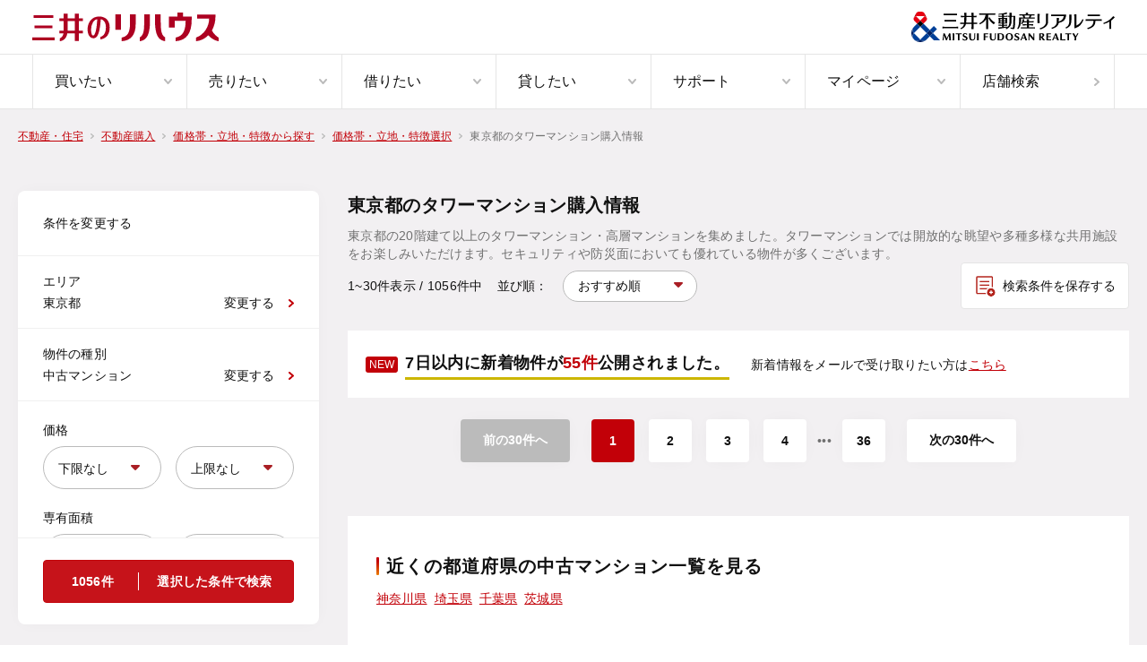

--- FILE ---
content_type: text/html;charset=utf-8
request_url: https://www.rehouse.co.jp/buy/theme/commitment-id/3602/mansion/prefecture-list/13/
body_size: 94843
content:
<!DOCTYPE html><html  lang="ja" prefix="og:http://ogp.me/ns#"><head><meta charset="utf-8"><meta name="viewport" content="width=device-width, initial-scale=1.0, minimum-scale=1.0, maximum-scale=1.0, user-scalable=no"><title>東京都のタワーマンション購入情報｜三井のリハウス</title><style>.layout[data-v-4b3e708a]{min-width:100%;width:-moz-fit-content;width:fit-content}.layout .mypage-login-box-pc[data-v-4b3e708a]{margin:40px auto;width:1072px}.lp-form__header[data-v-4b3e708a]{height:50px}.lp-form__footer[data-v-4b3e708a],.lp-form__header[data-v-4b3e708a]{background-color:#fff}.last-search-popup[data-v-4b3e708a]{right:64px}.favorite-property-popup[data-v-4b3e708a],.last-search-popup[data-v-4b3e708a]{bottom:0;max-width:375px;position:fixed;width:100vw;z-index:999}.favorite-property-popup[data-v-4b3e708a]{bottom:24px;right:24px}</style><style>.nav-header[data-v-1ec5400c]{background-color:#fff;min-width:1000px;position:relative}.nav-header .gray-bottom-border[data-v-1ec5400c]{border-bottom:1px solid #e5e5e5}.nav-header__row[data-v-1ec5400c]{height:61px}.nav-header__top--container[data-v-1ec5400c]{height:100%;justify-content:space-between;padding:0 36px}.nav-header__top--container[data-v-1ec5400c],.nav-header__top--right[data-v-1ec5400c]{align-items:center;display:flex}.nav-header__top--right h1[data-v-1ec5400c]{color:#707070;font-size:1.2rem;font-weight:400;letter-spacing:.02em;line-height:1.8rem}.nav-header__bottom--container[data-v-1ec5400c]{height:100%;padding:0 36px}.nav-header__container[data-v-1ec5400c]{margin:0 auto;max-width:1440px}.nav-header__nav-list[data-v-1ec5400c]{display:flex;height:100%}.nav-header__nav-list--item[data-v-1ec5400c]{border-left:1px solid #e5e5e5;width:100%}.nav-header__nav-list--item[data-v-1ec5400c]:last-child{border-right:1px solid #e5e5e5}.nav-header__nav-list--item[data-v-1ec5400c]:hover .nav-item{background-color:#faf9f7;color:#c20008}.nav-header__nav-list--item[data-v-1ec5400c]:hover .nav-item .image-arrow path{stroke:currentColor}.nav-header__nav-sub-list[data-v-1ec5400c]{height:360px;margin:0 auto;max-width:1440px;padding:0 36px}.nav-header__nav-sub-list--wrapper[data-v-1ec5400c]{background-color:#fff;border-top:1px solid #e5e5e5;box-shadow:0 8px 8px #0000003d;left:0;min-width:1000px;position:absolute;top:121px;width:100%;z-index:2000}.nav-header__logo-img--rehouse[data-v-1ec5400c]{height:32px;width:auto}.nav-header__logo-img--realty[data-v-1ec5400c]{height:34px;width:auto}</style><style>.nav-item[data-v-2c4bd2ec]{align-items:center;display:flex;font-size:1.6rem;height:100%;justify-content:space-between;line-height:2.4rem;padding:0 16px 0 24px}.nav-item[data-v-2c4bd2ec]:hover{background-color:#faf9f7;color:#c20008}</style><style>.image-arrow[data-v-41eecd99]{align-items:center;display:block;justify-content:center}</style><style>.popup-card[data-v-9d95839a]{background-color:#fff;border-radius:8px;box-shadow:0 4px 10px #00000040;padding:16px}.popup-card .popup-card__paragraph[data-v-9d95839a]{color:#111;font-size:16px;font-style:normal;font-weight:700;letter-spacing:.32px;line-height:20.8px;margin:24px 0}</style><style>.modal-close[data-v-74d6321c]{cursor:pointer;position:absolute;right:20px;top:16px}</style><style>.paragraph-body[data-v-d9d3e8c0]{font-size:1.4rem;font-weight:500;line-height:2rem;white-space:pre-line}.white[data-v-d9d3e8c0]{color:#fff}.gray[data-v-d9d3e8c0]{color:#707070}.red[data-v-d9d3e8c0]{color:#c20008}</style><style>.link-button[data-v-e118d52c]{background-color:#fff;border:1px solid #e5e5e5;border-radius:4px}.link-button .link[data-v-e118d52c]{align-items:center;display:flex;height:68px;justify-content:space-between;padding-left:20px;padding-right:16px}.link-button .content[data-v-e118d52c]{font-size:1.4rem;line-height:2rem}</style><style>.nav-footer[data-v-73999dfa]{font-weight:400;letter-spacing:.02em;min-width:1000px}.nav-footer ul a[data-v-73999dfa]:hover{opacity:.7}.nav-footer .border[data-v-73999dfa]{border-top:.5px solid #383d4e}.nav-footer .mt-100[data-v-73999dfa]{margin-top:100px}.nav-footer .mt-6[data-v-73999dfa]{margin-top:6px}.nav-footer__top[data-v-73999dfa]{background-color:#20263e;padding:0 20px}.nav-footer__middle[data-v-73999dfa]{background-color:#9e3139;color:#f5f6f1;font-size:1.2rem;font-weight:700;line-height:1.8rem;padding:12px 20px;text-align:center}.nav-footer__bottom[data-v-73999dfa]{background-color:#fff;padding:27px 20px}.nav-footer__bottom--contents[data-v-73999dfa]{align-items:center;display:flex;justify-content:space-between}.nav-footer__container[data-v-73999dfa]{margin:0 auto;max-width:1072px;width:100%}.nav-footer__horizontal-links[data-v-73999dfa]{display:flex}.nav-footer__horizontal-links--bold[data-v-73999dfa]{font-weight:700}.nav-footer__horizontal-links-item--12[data-v-73999dfa]:not(:first-child){margin:0 0 0 12px}.nav-footer__horizontal-links-item--20[data-v-73999dfa]:not(:first-child){margin:0 0 0 20px}.nav-footer__horizontal-links-item--24[data-v-73999dfa]:not(:first-child){margin:0 0 0 24px}.nav-footer__horizontal-links-item--large[data-v-73999dfa] .link-external-new-tab .content{font-size:1.4rem;line-height:2.4rem}.nav-footer__horizontal-links-item--gray[data-v-73999dfa] .link-external-new-tab svg path,.nav-footer__horizontal-links-item--gray[data-v-73999dfa] .link-external-new-tab svg rect{stroke:#fff}.nav-footer__total-top[data-v-73999dfa]{color:#fff;display:flex;font-size:1.4rem;font-weight:700;line-height:2.4rem}.nav-footer__total-top--item[data-v-73999dfa]{align-items:center;display:flex}.nav-footer__total-top--item[data-v-73999dfa]:not(:last-child):after{border-left:.5px solid #383d4e;content:"";height:14px}.nav-footer__total-top--item:not(:last-child) .nav-footer__total-top--item-link[data-v-73999dfa]{margin-right:16px}.nav-footer__total-top--item:not(:first-child) .nav-footer__total-top--item-link[data-v-73999dfa]{margin-left:16px}.nav-footer__horizontal-menu[data-v-73999dfa]{color:#fff;display:flex;justify-content:space-between}.nav-footer__horizontal-menu--label[data-v-73999dfa]{font-size:14px;font-weight:700;line-height:2.4rem}.nav-footer__horizontal-menu--items[data-v-73999dfa]{font-size:13px;line-height:125%;white-space:pre-line}.nav-footer__logo-img--realty[data-v-73999dfa]{height:24px;width:159px}.nav-footer__copyright[data-v-73999dfa]{color:#aaa;font-size:1rem;font-weight:700;line-height:150%}</style><style>.white[data-v-eb5e6248]{color:#fff}.red[data-v-eb5e6248]{color:#c20008}.gray[data-v-eb5e6248]{color:#bbb}.underline[data-v-eb5e6248]{text-decoration:underline}.lineless[data-v-eb5e6248]{text-decoration:none}.link-external-new-tab[data-v-eb5e6248]{align-items:center;display:flex;width:-moz-fit-content;width:fit-content}.link-external-new-tab .content[data-v-eb5e6248]{font-size:1.2rem;line-height:1.8rem;margin-right:4px}.link-external-new-tab svg path[data-v-eb5e6248],.link-external-new-tab svg rect[data-v-eb5e6248]{stroke:currentColor}</style><style>.toast[data-v-716598b3]{height:100%;pointer-events:none;position:absolute;right:55px;top:0;z-index:501}.toast__displayed[data-v-716598b3]{align-items:center;background:#111;border-radius:4px;color:#fff;display:flex;font-size:1.4rem;font-weight:600;justify-content:center;left:50%;max-width:335px;padding:12px;position:fixed;top:0;transform:translate(-50%);width:100%;z-index:2001}.toast__displayed--animation[data-v-716598b3]{animation:fade-display-toast-716598b3 2.5s linear forwards}@keyframes fade-display-toast-716598b3{0%{opacity:0;top:0}20%{opacity:.9;top:40px}80%{opacity:.9;top:40px}to{opacity:0;top:0}}</style><style>.option-layout-wrapper.gray-layout[data-v-6958619e]{background-color:#f2f0f2}.option-layout-wrapper .border-bottom[data-v-6958619e]{border-bottom:1px solid #e5e5e5}.option-layout-wrapper .mypage-login-box-pc[data-v-6958619e]{margin:0 auto;padding-block:0 40px;width:1072px}</style><style>.breadcrumb-list[data-v-6da49c1c]{display:block;margin:20px 16px}.breadcrumb-list.pc-layout[data-v-6da49c1c]{margin:0 auto;margin-inline:max((100% - var(--9c48f44c))/2,var(--d733735e));min-width:var(--9c48f44c);padding-bottom:0;padding-top:16px}.breadcrumb-list.pc-layout .breadcrumb-list-item[data-v-6da49c1c]{line-height:2.6rem}.breadcrumb-list-pc-layout[data-v-6da49c1c]{margin:0 auto;max-width:968px;min-width:968px;padding-bottom:0;padding-top:16px}@media screen and (min-width:1072px){.breadcrumb-list-pc-layout[data-v-6da49c1c]{max-width:1072px;min-width:1072px}}@media screen and (min-width:1280px){.breadcrumb-list-pc-layout[data-v-6da49c1c]{margin:0 auto;padding-top:16px}}.breadcrumb-list-pc-layout .breadcrumb-list-item[data-v-6da49c1c]{line-height:2.6rem}.breadcrumb-list.filter[data-v-6da49c1c]{margin:0 auto;max-width:888px;min-width:888px;padding-top:20px}.breadcrumb-list.glossary[data-v-6da49c1c]{max-width:1144px;min-width:1144px}.breadcrumb-list.index[data-v-6da49c1c]{margin:0 auto;max-width:1296px;min-width:1265px;padding:16px 20px 0}.breadcrumb-list.transit[data-v-6da49c1c]{margin-bottom:0;padding-bottom:20px}@media screen and (min-width:768px){.breadcrumb-list.transit[data-v-6da49c1c]{margin:0 auto;max-width:658px;min-width:658px;padding-top:20px}.breadcrumb-list.mypage[data-v-6da49c1c]{margin:0 auto;max-width:704px;min-width:704px;padding-top:20px}.breadcrumb-list.not-found-property[data-v-6da49c1c]{margin:0 auto;max-width:1072px;min-width:1072px;padding-top:16px}}.breadcrumb-list-item[data-v-6da49c1c]{display:inline;font-size:1.2rem;height:1.8rem;line-height:3rem}.breadcrumb-list-item .arrow[data-v-6da49c1c]{display:inline-block;height:.6rem;vertical-align:middle;width:.4rem}.breadcrumb-list-item .link[data-v-6da49c1c]{height:1.8rem;vertical-align:middle}.breadcrumb-list-item .link span[data-v-6da49c1c]{color:#c20008;text-decoration:underline}.breadcrumb-list-item span[data-v-6da49c1c]{color:#707070;height:1.8rem;vertical-align:middle}.breadcrumb-list.is-overlay[data-v-6da49c1c],.overlay[data-v-6da49c1c]{position:absolute;top:120px;z-index:1}@media screen and (min-width:1136px){.overlay[data-v-6da49c1c]{left:calc(50vw - 568px)}}@media screen and (min-width:1280px){.overlay[data-v-6da49c1c]{left:calc(50vw - 536px)}}.overlay span[data-v-6da49c1c]{color:#fff!important}.overlay-red[data-v-6da49c1c]{position:absolute;top:120px;z-index:1}@media screen and (min-width:1136px){.overlay-red[data-v-6da49c1c]{left:calc(50% - 568px)}}@media screen and (min-width:1280px){.overlay-red[data-v-6da49c1c]{left:calc(50% - 536px)}}.overlay-red.glossary[data-v-6da49c1c]{left:0}@media screen and (min-width:1272px){.overlay-red.glossary[data-v-6da49c1c]{left:calc(50vw - 636px)}}@media screen and (min-width:1280px){.overlay-red.glossary[data-v-6da49c1c]{left:calc(50vw - 604px)}}</style><style>.property-index[data-v-49a7636c]{align-items:flex-start;display:flex;justify-content:space-between;margin:0 auto;max-width:1296px;min-width:1208px;padding:48px 20px 40px;position:relative}.property-index .property-index-main[data-v-49a7636c]{margin-left:32px;width:100%}.property-index .property-index-main .property-index-header[data-v-49a7636c]{margin-bottom:24px}.property-index .property-index-main .property-index-header .headline[data-v-49a7636c]{letter-spacing:.02em}.property-index .property-index-main .property-index-header .description[data-v-49a7636c]{color:#707070;font-size:1.4rem;letter-spacing:.02em;line-height:2rem;margin-top:8px;white-space:pre-line;word-wrap:break-word}.property-index .property-index-main .property-index-header .options[data-v-49a7636c]{align-items:center;display:flex}.property-index .property-index-main .property-index-header .options--multiple[data-v-49a7636c]{justify-content:space-between}.property-index .property-index-main .property-index-header .options--only-button[data-v-49a7636c]{justify-content:flex-end}.property-index .property-index-main .property-index-header .options .left[data-v-49a7636c]{align-items:center;display:flex}.property-index .property-index-main .property-index-header .options .left .count[data-v-49a7636c]{color:#111;font-size:1.4rem;letter-spacing:.02em;line-height:3.2rem}.property-index .property-index-main .property-index-header .options .left .sort[data-v-49a7636c]{align-items:center;color:#111;display:flex;font-size:1.4rem;letter-spacing:.02em;line-height:125%;margin-left:16px}.property-index .property-index-main .property-index-header .options .saved-condition-button[data-v-49a7636c]{height:52px;width:-moz-max-content;width:max-content}.property-index .property-index-main .property-index-header .options .saved-condition-button img[data-v-49a7636c]{margin-right:8px}.property-index .property-index-main .property-index-header .options .keyword-search-button[data-v-49a7636c]{height:52px;width:-moz-max-content;width:max-content}.property-index .property-index-main .property-index-header .options .keyword-search-button img[data-v-49a7636c]{margin-right:10px}.property-index .property-index-main .property-index-header .new-sales-property-notification-area[data-v-49a7636c]{align-items:center;background-color:#fff;display:flex;margin-top:24px;padding:20px}.property-index .property-index-main .property-index-header .new-sales-property-notification-area__announce[data-v-49a7636c]{align-items:center;display:flex}.property-index .property-index-main .property-index-header .new-sales-property-notification-area__announce p[data-v-49a7636c]:last-child{font-size:1.8rem;font-weight:600;letter-spacing:.02em;line-height:3.2rem;margin-left:8px}.property-index .property-index-main .property-index-header .new-sales-property-notification-area__announce p:last-child strong[data-v-49a7636c]{color:#c20008;font-weight:600}.property-index .property-index-main .property-index-header .new-sales-property-notification-area__announce p[data-v-49a7636c]:last-child:after{background:#ccb601;content:"";display:block;height:3px;width:100%}.property-index .property-index-main .property-index-header .new-sales-property-notification-area__notify-guide[data-v-49a7636c]{font-size:1.4rem;font-weight:300;letter-spacing:.02em;line-height:2rem;margin-left:24px}.property-index .property-index-main .property-index-header .new-sales-property-notification-area__notify-guide button[data-v-49a7636c]{color:#c20008;text-decoration:underline}.property-index .property-index-main .card[data-v-49a7636c]{background-color:#fff;border:1px solid #e5e5e5;border-radius:6px;padding:24px 20px}.property-index-link[data-v-49a7636c]{background:#fff;padding:40px 32px 32px}.property-index-link section[data-v-49a7636c]:not(:last-child){margin-bottom:32px}.property-index-area-links .link-card-flex-wrap[data-v-49a7636c]{display:flex;justify-content:space-between}.property-index-area-links .link-card-flex-wrap .link-card[data-v-49a7636c]{width:calc(50% - 8px)}.property-index-area-links .link-small-card-flex-wrap[data-v-49a7636c]{background-color:#fff;max-width:768px;padding:40px 32px 32px}@media screen and (min-width:768px){.property-index-area-links .link-small-card-flex-wrap[data-v-49a7636c]{max-width:100%}}.property-index .tutorial[data-v-49a7636c]{height:100%;pointer-events:none;position:absolute;right:20px;top:0;z-index:501}.property-index .tutorial-balloon-wrap[data-v-49a7636c]{pointer-events:auto;position:sticky;right:16px;top:20px}.property-index .tutorial-balloon-wrap .balloon[data-v-49a7636c]{background:#fff;border:1px solid #bdbdbd;border-radius:8px;box-shadow:0 4px 10px #00000040;padding:32px 26px 36px;position:relative;width:280px}.property-index .tutorial-balloon-wrap .balloon .saved-condition-button[data-v-49a7636c]{border:1px solid #e5e5e5;height:52px;margin:8px auto 0;outline:8px solid #ffecea;width:-moz-max-content;width:max-content}.property-index .tutorial-balloon-wrap .balloon .saved-condition-button img[data-v-49a7636c]{margin-right:8px}.property-index .tutorial-balloon-wrap .balloon-close[data-v-49a7636c]{right:16px;width:16px}.property-index .tutorial-balloon-wrap .balloon-title[data-v-49a7636c]{font-weight:600;text-align:center}.property-index .tutorial-balloon-wrap .balloon-description[data-v-49a7636c]{text-align:center}.property-index .tutorial-balloon-wrap .balloon-description strong[data-v-49a7636c]{font-weight:600}.property-index .tutorial-balloon-wrap .balloon[data-v-49a7636c]:after,.property-index .tutorial-balloon-wrap .balloon[data-v-49a7636c]:before{border:solid transparent;content:"";height:0;pointer-events:none;position:absolute;width:0}.property-index .tutorial-balloon-wrap .balloon[data-v-49a7636c]:after{border-bottom-color:#fff;border-width:0 7px 11px;bottom:calc(100% - 1px);right:16px}.property-index .tutorial-balloon-wrap .balloon[data-v-49a7636c]:before{border-bottom-color:#bdbdbd;border-width:0 8px 12px;bottom:100%;right:15px}.property-index .tutorial .has-description[data-v-49a7636c]{margin-top:170px}.property-index .tutorial .no-description[data-v-49a7636c]{margin-top:142px}.property-index-map-view-button[data-v-49a7636c]{align-items:center;background:linear-gradient(180deg,#c20008 20%,#eb7d00);border:1px solid #c20008;border-radius:150px;bottom:32px;cursor:pointer;display:flex;gap:8px;justify-content:center;left:369px;margin-left:auto;margin-right:auto;margin-top:24px;padding:8px 16px;position:sticky;width:124px}.property-index-map-view-button .text[data-v-49a7636c]{color:#fff;font-size:14px;font-weight:700;letter-spacing:.28px;line-height:24px}.property-search-filter[data-v-49a7636c]{height:calc(100vh - 236px);max-width:336px;min-width:336px;position:sticky;top:40px;transition:height .2s ease-out}.property-search-filter.expand[data-v-49a7636c]{height:calc(100vh - 72px)}.modal-filter-contents[data-v-49a7636c]{min-width:250px;padding:32px 12px 0}.modal-filter-contents hr[data-v-49a7636c]{background:#f0f0f0;border:0;height:1px;margin:0 -32px 20px}.modal-filter-contents .modal-headline[data-v-49a7636c]{position:absolute;top:28px}.modal-filter-contents .modal-button[data-v-49a7636c]{margin:0 auto;width:25%}.modal-filter-contents .special-requirement-group[data-v-49a7636c]:not(:first-of-type){margin-top:8px}.modal-filter-contents .special-requirement-group-label[data-v-49a7636c]{font-size:14px;font-weight:700;letter-spacing:.28px;line-height:20px;margin-bottom:12px}.modal-filter-contents .filter-flex-wrap[data-v-49a7636c]{display:flex;flex-wrap:wrap;width:100%}.modal-filter-contents .filter-flex-wrap .flex-item-checkbox[data-v-49a7636c]{cursor:pointer;display:flex;font-size:1.4rem;line-height:2.4rem;width:33%}.modal-filter-contents .filter-flex-wrap .flex-item-checkbox.is-center[data-v-49a7636c]{align-items:center;display:flex;text-align:left}@media screen and (min-width:1024px){.modal-filter-contents .filter-flex-wrap .flex-item-checkbox[data-v-49a7636c]{width:calc(25% - 16px)}}.modal-filter-contents .filter-flex-wrap checkbox[data-v-49a7636c]{display:flex;font-size:1.4rem;line-height:2.4rem}</style><style>.property-index-filter-pc[data-v-5f73f765]{background:#fff;border-radius:8px;box-shadow:0 0 20px -5px #0000000d}.property-index-filter-pc hr[data-v-5f73f765]{background:#f0f0f0;border:0;height:1px}.property-index-filter-pc .flex-wrap[data-v-5f73f765]{display:flex}.property-index-filter-pc .flex-wrap-space-between[data-v-5f73f765]{display:flex;justify-content:space-between}.property-index-filter-pc .filter-title[data-v-5f73f765]{padding:24px 28px}.property-index-filter-pc .filter-city[data-v-5f73f765],.property-index-filter-pc .filter-property-type[data-v-5f73f765],.property-index-filter-pc .filter-station[data-v-5f73f765]{cursor:pointer;padding:16px 28px}.property-index-filter-pc .filter-city .cities[data-v-5f73f765],.property-index-filter-pc .filter-city .stations[data-v-5f73f765],.property-index-filter-pc .filter-property-type .cities[data-v-5f73f765],.property-index-filter-pc .filter-property-type .stations[data-v-5f73f765],.property-index-filter-pc .filter-station .cities[data-v-5f73f765],.property-index-filter-pc .filter-station .stations[data-v-5f73f765]{max-width:180px;overflow:hidden;text-overflow:ellipsis;white-space:nowrap}.property-index-filter-pc .filter-link[data-v-5f73f765]{align-items:center;display:flex}.property-index-filter-pc .field-area[data-v-5f73f765]{padding:24px 28px}.property-index-filter-pc .field-area .checkbox[data-v-5f73f765]{cursor:pointer;display:flex;font-size:1.4rem;line-height:2.4rem}.property-index-filter-pc .filter-area[data-v-5f73f765]{height:calc(100% - 97px);overflow:auto}.property-index-filter-pc .button-area[data-v-5f73f765]{padding:24px 28px}.property-index-filter-pc .property-type-text[data-v-5f73f765]{max-width:180px;overflow:hidden;text-overflow:ellipsis;white-space:nowrap}</style><style>.paragraph-body-display[data-v-cfd94289]{font-size:1.4rem;font-weight:300;line-height:2.4rem;white-space:pre-line}.white[data-v-cfd94289]{color:#fff}.gray[data-v-cfd94289]{color:#707070}.lightgray[data-v-cfd94289]{color:#bbb}.red[data-v-cfd94289]{color:#c20008}</style><style>.label-regular[data-v-9aa5c659]{display:inline-block;font-size:1.4rem;white-space:pre-line}.required[data-v-9aa5c659]:after{color:#c20008;content:"*";position:absolute}.error[data-v-9aa5c659]{color:#d84100}</style><style>.input-select[data-v-c46398d7]{position:relative;width:100%}.input-select img[data-v-c46398d7]{height:10px;position:absolute;right:24px;top:50%;transform:translateY(-50%);-webkit-transform:translateY(-50%);width:10px}.input-select select[data-v-c46398d7]{-webkit-appearance:none;-moz-appearance:none;appearance:none;border:1px solid #bbb;border-radius:68px;color:#111;cursor:pointer;font-size:1.4rem;height:48px;line-height:4.8rem;min-width:0;overflow:hidden;padding-left:16px;padding-right:32px;resize:none;text-overflow:Ellipsis;white-space:nowrap;width:100%}.input-select select[data-v-c46398d7]:focus{outline:none}.input-select select[data-v-c46398d7]::-moz-placeholder{color:#a0a0a0}.input-select select[data-v-c46398d7]::placeholder{color:#a0a0a0}.cursorPointer[data-v-c46398d7]{cursor:pointer}.pointer-events-none[data-v-c46398d7]{pointer-events:none}</style><style>.input-checkbox[data-v-6418feda],.input-checkbox input[data-v-6418feda]{height:24px;position:relative;width:24px}.input-checkbox input[data-v-6418feda]{-webkit-appearance:none;-moz-appearance:none;appearance:none;margin:0 auto;opacity:0}.input-checkbox input+span[data-v-6418feda]:before{background-color:#f0f0f0;border:1px solid #bbb;border-radius:4px;content:"";display:inline-block;height:24px;left:0;pointer-events:none;position:absolute;top:0;width:24px}.input-checkbox input:checked+span[data-v-6418feda]:before{background-color:#c20008;background-image:url("data:image/svg+xml;charset=utf-8,%3Csvg xmlns='http://www.w3.org/2000/svg' width='16' height='12' fill='none'%3E%3Cpath stroke='%23fff' stroke-linecap='round' stroke-linejoin='round' stroke-width='2' d='M1 5.5 5.1 11 15 1'/%3E%3C/svg%3E");background-position:50%;background-repeat:no-repeat;border:1px solid #c20008;pointer-events:none}.input-checkbox input:checked.navy+span[data-v-6418feda]:before{background-color:#20263e;border:1px solid #20263e}.disabled input:checked+span[data-v-6418feda]:before{background-color:#bbb!important;border:1px solid #bbb!important}.cursorPointer[data-v-6418feda]{cursor:pointer}</style><style>.button-secondary[data-v-768e3ba5]{align-items:center;background-color:#fff;border:1px solid #e5e5e5;border-radius:4px;color:#111;cursor:pointer;display:flex;font-size:1.4rem;justify-content:center;line-height:2rem;outline:none;padding:12px 14px;width:100%}.button-secondary[data-v-768e3ba5]:disabled{background-color:#bbb!important;border-color:#bbb!important}.button-secondary.arrow[data-v-768e3ba5]{position:relative}.button-secondary.arrow[data-v-768e3ba5]:before{background-image:url("data:image/svg+xml;charset=utf-8,%3Csvg xmlns='http://www.w3.org/2000/svg' width='6' height='10' fill='none' viewBox='0 0 6 10'%3E%3Cpath stroke='%23c20008' stroke-linecap='round' stroke-linejoin='round' stroke-width='2' d='M5 1 1 5.103 5 9'/%3E%3C/svg%3E");background-position:50%;background-repeat:no-repeat;background-size:contain;content:"";display:inline-block;height:10px;left:6px;position:absolute;width:6px}</style><style>.button[data-v-a03bacc1]{align-items:center;background-color:#008463;border:1px solid #008463;border-radius:4px;color:#fff;cursor:pointer;display:flex;font-size:14px;font-style:normal;font-weight:600;height:48px;letter-spacing:.28px;line-height:20px;outline:none;width:355px}.button[data-v-a03bacc1]:disabled{background-color:#bbb!important;border-color:#bbb!important}.button .property-count[data-v-a03bacc1]{border-right:1px solid;max-width:132px;width:100%}.button-text[data-v-a03bacc1]{margin:0 auto}.wide-red-button[data-v-a03bacc1]{background-color:#c20008!important;border:1px solid #c20008!important;justify-content:center;width:100%}.wide-red-button-text[data-v-a03bacc1]{margin-left:20px}.wide-red-property-count[data-v-a03bacc1]{padding-right:20px;width:83px!important}.button-ripple[data-v-a03bacc1]{overflow:hidden;position:relative}.button-ripple[data-v-a03bacc1]:after{background:radial-gradient(circle,#fff 10%,transparent 0) no-repeat 50%;content:"";height:100%;left:0;opacity:0;position:absolute;top:0;transform:scale(10);transition:transform .3s,opacity 1s;width:100%}.button-ripple.is-in-animation[data-v-a03bacc1]:after{opacity:.3;transform:scale(0);transition:0s}</style><style>.headline1[data-v-f1352d21]{font-size:1.6rem;font-weight:700;line-height:2.08rem}@media screen and (min-width:768px){.headline1[data-v-f1352d21]{font-size:2rem;line-height:3.2rem}}.white[data-v-f1352d21]{color:#fff}.navy[data-v-f1352d21]{color:#20263e}</style><style>.property-index-sort[data-v-02ca4310]{position:relative;white-space:nowrap}.property-index-sort .select[data-v-02ca4310]{display:inline-block;height:6px;pointer-events:none;position:relative;right:26px;top:-3px;width:10px}.property-index-sort select[data-v-02ca4310]{background-color:#fff;border:1px solid #bbb;border-radius:54px;cursor:pointer;font-size:1.4rem;min-width:150px;padding:8px 16px}.property-index-sort select[data-v-02ca4310]:focus{outline:none}.property-index-sort select[data-v-02ca4310]::-moz-placeholder{color:#a0a0a0}.property-index-sort select[data-v-02ca4310]::placeholder{color:#a0a0a0}</style><style>.tag-feature[data-v-00519fc9]{border-radius:3px;display:inline-block;font-size:1.2rem;line-height:1.2rem;padding:3px 4px;white-space:pre}.gray-light[data-v-00519fc9]{background-color:#f0f0f0;color:#707070;opacity:.8;padding:3px 5px}.gray[data-v-00519fc9]{background-color:#0006;color:#fff}.red[data-v-00519fc9]{background-color:#c20008;color:#fff}</style><style>.property-index-card[data-v-4005cffb]{position:relative}.property-index-card .active[data-v-4005cffb]{cursor:pointer;transition:all .3s}.property-index-card .active[data-v-4005cffb]:hover{border-radius:0;box-shadow:0 4px 14px #00000026}.property-index-card .property-index-card-inner[data-v-4005cffb]{background-color:#fff;border-radius:0;display:flex;justify-content:flex-start;overflow:hidden;padding:24px;width:100%}.property-index-card .property-index-card-inner .image-section[data-v-4005cffb]{display:flex;justify-content:center;position:relative;width:60%}.property-index-card .property-index-card-inner .image-section .landscape[data-v-4005cffb],.property-index-card .property-index-card-inner .image-section .portrait[data-v-4005cffb]{opacity:1!important}.property-index-card .property-index-card-inner .image-section .main-image-box[data-v-4005cffb]{margin-right:1px;position:relative;width:66.6%}.property-index-card .property-index-card-inner .image-section .main-image-box[data-v-4005cffb]:before{content:"";display:block;padding-top:calc(75% + 1px)}.property-index-card .property-index-card-inner .image-section .main-image-box .tag-wrapper[data-v-4005cffb]{left:8px;position:absolute;top:8px;z-index:10}.property-index-card .property-index-card-inner .image-section .main-image-box .tag-wrapper[data-v-4005cffb]>:nth-child(n+2){margin-left:8px}.property-index-card .property-index-card-inner .image-section .main-image-box img[data-v-4005cffb]{bottom:0;height:100%;left:0;-o-object-fit:contain;object-fit:contain;opacity:0;position:absolute;right:0;top:0;width:100%}.property-index-card .property-index-card-inner .image-section .main-image-box img.landscape[data-v-4005cffb]{-o-object-fit:cover;object-fit:cover}.property-index-card .property-index-card-inner .image-section .sub-images-box[data-v-4005cffb]{width:33.3%}.property-index-card .property-index-card-inner .image-section .sub-images-box .sub-image-box[data-v-4005cffb]{height:calc(50% - .5px);position:relative;width:100%}.property-index-card .property-index-card-inner .image-section .sub-images-box .sub-image-box[data-v-4005cffb]:before{content:"";display:block;padding-top:75%}.property-index-card .property-index-card-inner .image-section .sub-images-box .sub-image-box[data-v-4005cffb]:nth-child(n+2){margin-top:1px}.property-index-card .property-index-card-inner .image-section .sub-images-box .sub-image-box img[data-v-4005cffb]{bottom:0;height:100%;left:0;-o-object-fit:contain;object-fit:contain;opacity:0;position:absolute;right:0;top:0;width:100%}.property-index-card .property-index-card-inner .image-section .sub-images-box .sub-image-box img.landscape[data-v-4005cffb]{-o-object-fit:cover;object-fit:cover}.property-index-card .property-index-card-inner .image-section .end-of-publication[data-v-4005cffb]{align-items:center;background-color:#12121280;display:flex;flex-direction:column;height:100%;justify-content:center;position:absolute;width:100%;z-index:11}.property-index-card .property-index-card-inner .image-section .end-of-publication h3[data-v-4005cffb]{color:#fff;font-size:1.8rem;font-weight:600;line-height:3.2rem;text-align:center}.property-index-card .property-index-card-inner .image-section .end-of-publication button[data-v-4005cffb]{background-color:#fff;border-color:#f0f0f0;color:#111;font-weight:300;letter-spacing:.02em;margin-top:16px;width:335px}.property-index-card .property-index-card-inner .description-section[data-v-4005cffb]{display:flex;flex-direction:column;width:40%}.property-index-card .property-index-card-inner .description-section .property-title[data-v-4005cffb]{color:#111;font-size:14px;font-weight:700;letter-spacing:.02em;line-height:20px;max-width:calc(100% - 38px)}.property-index-card .property-index-card-inner .description-section .tag-wrapper[data-v-4005cffb]{overflow:hidden}.property-index-card .property-index-card-inner .description-section .tag-wrapper .description-tag[data-v-4005cffb]{margin-bottom:8px;margin-right:5px}.property-index-card .property-index-card-inner .description-section .button-area[data-v-4005cffb]{display:flex;flex-direction:row;margin-top:auto}.property-index-card .property-index-card-bookmark-buttons[data-v-4005cffb]{position:absolute;right:8px;top:8px}</style><style>.price-text[data-v-a3ec57cd]{color:#c20008;font-size:1.4rem}.price-text .price[data-v-a3ec57cd]{color:#c20008;font-family:Helvetica Neue;font-size:24px;font-style:normal;font-weight:500;height:24px;letter-spacing:.03em;line-height:24px}</style><style>.button-primary[data-v-4084e610]{align-items:center;background-color:#008463;border:1px solid #008463;border-radius:4px;color:#fff;cursor:pointer;display:flex;font-size:1.4rem;font-weight:600;height:48px;justify-content:center;outline:none;width:100%}.button-primary[data-v-4084e610]:disabled{background-color:#bbb!important;border-color:#bbb!important}.outline[data-v-4084e610]{background-color:#fff!important;color:#008463!important}.red[data-v-4084e610]{background-color:#c20008!important;border:1px solid #c20008!important;color:#fff!important}.white[data-v-4084e610]{background-color:#fff!important;border:1px solid #e5e5e5!important;color:#111!important}.navy[data-v-4084e610]{background-color:#20263e!important;border:1px solid #20263e!important;color:#fff!important}.dark-goldenrod[data-v-4084e610]{background-color:#a88b5d!important;border:1px solid #a88b5d!important;color:#fff!important}.telephone[data-v-4084e610]{max-width:56px}.comparison[data-v-4084e610]{border:1px solid #008463!important}.comparison[data-v-4084e610],.link[data-v-4084e610]{background-color:#fff!important;color:#111!important}.link[data-v-4084e610]{border:1px solid #e5e5e5!important}.line[data-v-4084e610]{background-color:#4cc764!important;border:1px solid #4cc764!important;color:#fff!important}.white-green[data-v-4084e610]{background-color:#fff!important;border:1px solid #008463!important;color:#008463!important}</style><style>.button-favorite[data-v-1e523ca6]{height:44px;position:relative;width:44px}.button-favorite .border[data-v-1e523ca6]{animation:rotation-1e523ca6 15s linear infinite;height:calc(100% + 12px);left:-6px;position:absolute;top:-6px;width:calc(100% + 12px)}.button-favorite .border circle[data-v-1e523ca6]{fill:transparent;stroke:#ffd0cb;stroke-width:3;stroke-dasharray:10,10}@keyframes rotation-1e523ca6{0%{transform:rotate(0)}to{transform:rotate(1turn)}}</style><style>.property-index-pagination[data-v-63fd0e31]{display:flex;justify-content:center;max-width:960px}.property-index-pagination .pagination[data-v-63fd0e31]{align-items:center;display:flex}.property-index-pagination .pagination-dot[data-v-63fd0e31]{color:#707070;font-size:1.4rem;letter-spacing:.02em;line-height:24px}</style><style>.button-pagination-prev-next[data-v-12877268]{align-items:center;background-color:#fff;border-radius:4px;box-shadow:0 0 20px -5px #0000000d;color:#111;display:flex;font-size:1.4rem;font-weight:700;height:48px;justify-content:center;outline:none;width:122px}.disabled[data-v-12877268]{background-color:#bbb!important;color:#fff!important;pointer-events:none}</style><style>.button-pagination-number[data-v-1ac1917a]{align-items:center;background-color:#fff;border-radius:4px;box-shadow:0 0 20px -5px #0000000d;color:#111;display:flex;font-size:1.4rem;font-weight:700;height:48px;justify-content:center;outline:none;width:48px}.disabled[data-v-1ac1917a]{background-color:#c20008!important;color:#fff!important;pointer-events:none}</style><style>.property-index-links .link[data-v-91c8f9b0]{display:inline-block;line-height:2.4rem}</style><style>.headline2[data-v-cd8bb510]{font-size:1.6rem;font-weight:700;letter-spacing:.05em;line-height:2.08rem;padding-left:1.1rem;position:relative}@media screen and (min-width:768px){.headline2[data-v-cd8bb510]{font-size:2rem;line-height:3.2rem}}.headline2[data-v-cd8bb510]:before{background:linear-gradient(180deg,#c20008 20%,#eb7d00);border-radius:10px;content:"";height:62.5%;left:0;position:absolute;top:50%;transform:translateY(-50%);width:3px}.headline2.dark-goldenrod[data-v-cd8bb510]:before{background:#a88b5d}.white[data-v-cd8bb510]{color:#fff}</style><style>.link-text[data-v-98ede03f]{color:#c20008;font-size:1.4rem;line-height:2rem;text-decoration:underline}</style><style>.property-index-static-links .mansion-library[data-v-baa85e35]{align-items:center;background-color:#fff;display:flex;justify-content:space-between;min-height:154px}.property-index-static-links .mansion-library .mansion-library-title-container[data-v-baa85e35]{margin-right:4px;min-width:255px}@media screen and (min-width:1220px){.property-index-static-links .mansion-library .mansion-library-title-container[data-v-baa85e35]{width:32%}}.property-index-static-links .mansion-library .mansion-library-title[data-v-baa85e35]{color:#998b14;font-size:2.6rem}.property-index-static-links .mansion-library .mansion-library-caption[data-v-baa85e35]{font-size:1.6rem}.property-index-static-links .mansion-library .mansion-library-description[data-v-baa85e35]{display:none;font-size:1.4rem;width:33%}@media screen and (min-width:1220px){.property-index-static-links .mansion-library .mansion-library-description[data-v-baa85e35]{display:block}}.property-index-static-links .flow-links[data-v-baa85e35]{display:flex;justify-content:space-between}.property-index-static-links .flow-links .flow-links-card[data-v-baa85e35]{max-width:334px;width:calc(33.33333% - 8px)}.property-index-static-links[data-v-baa85e35] .sell-top-satei-cv{box-shadow:none}.property-index-static-links .other-links[data-v-baa85e35]{display:flex;justify-content:space-between}.property-index-static-links .other-links .other-links-card[data-v-baa85e35]{width:calc(50% - 8px)}.property-index-static-links .ai-satei-image[data-v-baa85e35]{width:100%}</style><style>.link-card-with-image[data-v-93ab8c8d]{border:1px solid #e5e5e5;border-radius:4px;display:flex;flex-direction:column;overflow:hidden;width:100%}.link-card-with-image__image[data-v-93ab8c8d]{height:auto;-o-object-fit:cover;object-fit:cover;width:100%;--image-max-width:none;--image-min-width:auto;--image-max-height:none;--image-min-height:auto;max-height:var(--image-max-height);max-width:var(--image-max-width);min-height:var(--image-min-height);min-width:var(--image-min-width)}.link-card-with-image__label[data-v-93ab8c8d]{align-items:center;background-color:#fff;display:flex;flex-direction:row;flex-wrap:nowrap;justify-content:space-between;margin-left:-4px;margin-right:-4px;padding:16px 16px 16px 20px}.link-card-with-image__label p[data-v-93ab8c8d]{font-size:1.4rem;font-weight:400;letter-spacing:.02rem;line-height:2rem;white-space:pre-wrap}</style><style>.carousel-arrow[data-v-cdf41cbc]{min-width:6px}</style><style>.shuhensoba-cv-box[data-v-357b02a4]{align-items:center;background-color:#fff;border:1px solid #e5e5e5;display:flex;flex-direction:column;padding:20px 20px 24px}@media screen and (min-width:768px){.shuhensoba-cv-box[data-v-357b02a4]{padding:24px}}.shuhensoba-cv-box__caption[data-v-357b02a4]{display:block;margin-top:4px;text-align:center}@media screen and (min-width:768px){.shuhensoba-cv-box__caption[data-v-357b02a4]{margin-top:8px}}.shuhensoba-cv-box__link[data-v-357b02a4]{margin-top:16px;max-width:336px}@media screen and (min-width:768px){.shuhensoba-cv-box__link[data-v-357b02a4]{margin-top:20px}}</style><style>.headline3[data-v-588dde7b]{font-size:1.4rem;font-weight:700;line-height:1.82rem}@media screen and (min-width:768px){.headline3[data-v-588dde7b]{font-size:1.8rem;line-height:3.2rem}}.white[data-v-588dde7b]{color:#fff}</style><style>.caption-regular[data-v-1058be15]{color:#707070;font-size:1.2rem;line-height:2rem}</style><style>.link-card[data-v-6b5e58d7]{background-color:#fff;border:1px solid #e5e5e5;border-radius:6px;cursor:pointer;display:flex;flex-direction:column;padding:24px 20px;text-align:left}.link-card .shoulder[data-v-6b5e58d7]{margin-bottom:8px}.link-card .shoulder .title[data-v-6b5e58d7]{display:inline-block;margin-right:8px}.link-card .shoulder .icon-arrow[data-v-6b5e58d7]{display:inline-block;margin-left:9px}</style><style>.property-index-modal .modal-filter-contents[data-v-4499e15a]{min-width:250px;padding:32px 12px 0}.property-index-modal .modal-filter-contents hr[data-v-4499e15a]{background:#f0f0f0;border:0;height:1px;margin:0 -32px 20px}.property-index-modal .modal-filter-contents .modal-headline[data-v-4499e15a]{position:absolute;top:28px}.property-index-modal .modal-filter-contents .modal-button[data-v-4499e15a]{margin:0 auto;width:25%}.property-index-modal .modal-filter-contents .modal-scroll-area[data-v-4499e15a]{max-height:calc(100vh - 190px);overflow:auto}@media (min-height:800px){.property-index-modal .modal-filter-contents .modal-scroll-area[data-v-4499e15a]{max-height:611px}}.property-index-modal .modal-filter-contents .filter-flex-wrap[data-v-4499e15a]{display:flex;flex-wrap:wrap;width:100%}.property-index-modal .modal-filter-contents .filter-flex-wrap .flex-item-button[data-v-4499e15a]{cursor:pointer;font-size:1.4rem;line-height:2.4rem;width:calc(33% - 16px)}.property-index-modal .modal-filter-contents .filter-flex-wrap .flex-item-button-prefecture[data-v-4499e15a]{cursor:pointer;font-size:1.4rem;line-height:2.4rem;min-width:175px;width:calc(33% - 16px)}.property-index-modal .modal-filter-contents .filter-flex-wrap .flex-item-button-station[data-v-4499e15a]{cursor:pointer;display:flex;font-size:1.4rem;line-height:2.4rem;width:calc(33% - 16px)}.property-index-modal .modal-filter-contents .filter-flex-wrap .flex-item-checkbox[data-v-4499e15a]{cursor:pointer;display:flex;font-size:1.4rem;line-height:2.4rem;width:33%}@media screen and (min-width:1024px){.property-index-modal .modal-filter-contents .filter-flex-wrap .flex-item-button[data-v-4499e15a],.property-index-modal .modal-filter-contents .filter-flex-wrap .flex-item-button-prefecture[data-v-4499e15a],.property-index-modal .modal-filter-contents .filter-flex-wrap .flex-item-checkbox[data-v-4499e15a]{width:calc(25% - 16px)}}.property-index-modal .modal-filter-contents .filter-flex-wrap .station-filter-paragraph[data-v-4499e15a]{background-color:#f0f0f0;font-size:1.8rem;padding:24px;width:25%}.property-index-modal .modal-filter-contents .filter-flex-wrap .station-filter-checkbox-area[data-v-4499e15a]{display:flex;flex-direction:column;width:calc(75% - 32px)}.property-index-modal .modal-filter-contents .filter-flex-wrap .station-filter-checkbox-area button[data-v-4499e15a]{color:#707070;font-size:1.4rem;line-height:2.4rem;outline:none;text-decoration:underline}.property-index-modal .modal-filter-contents .filter-flex-wrap .station-filter-checkbox-area button[data-v-4499e15a]:not(last-child){margin-right:20px}.property-index-modal .modal-filter-contents .filter-flex-wrap .station-filter-checkbox-area button[data-v-4499e15a]:last-child{margin-right:16px}.property-index-modal .modal-filter-contents .filter-flex-wrap .station-filter-checkbox-area .station-filter-flex-wrap[data-v-4499e15a]{display:flex;flex-wrap:wrap}.property-index-modal .modal-filter-contents .filter-flex-wrap .station-filter-checkbox-area .station-filter-flex-wrap .flex-item-button-station[data-v-4499e15a]{padding:12px 0}.property-index-modal .modal-filter-contents .filter-flex-wrap .station-filter-checkbox-area .station-filter-flex-wrap .flex-item-button-station-checkbox[data-v-4499e15a]{display:flex;font-size:1.4rem;line-height:2.4rem;width:33%}.property-index-modal .modal-filter-contents .filter-flex-wrap checkbox[data-v-4499e15a]{display:flex;font-size:1.4rem;line-height:2.4rem}.property-index-modal .modal-filter-contents-buttons[data-v-4499e15a]{display:flex;justify-content:center}.property-index-modal .modal-filter-contents-buttons .modal-button[data-v-4499e15a]{margin:0 8px;width:25%}.property-index-modal .modal-filter-contents .area-label[data-v-4499e15a]{width:100%}.property-index-modal .modal-filter-contents .area-label .search-flow-city-town-area[data-v-4499e15a]{display:flex;flex-wrap:wrap;width:100%}.property-index-modal .modal-filter-contents .area-label .search-flow-city-town-area .paragraph[data-v-4499e15a]{background-color:#f0f0f0;font-size:1.8rem;padding:24px;width:25%}.property-index-modal .modal-filter-contents .area-label .search-flow-city-town-area .checkbox-area[data-v-4499e15a]{display:flex;flex-direction:column;width:calc(75% - 32px)}.property-index-modal .modal-filter-contents .area-label .search-flow-city-town-area .checkbox-area button[data-v-4499e15a]{color:#707070;font-size:1.4rem;line-height:2.4rem;outline:none;text-decoration:underline}.property-index-modal .modal-filter-contents .area-label .search-flow-city-town-area .checkbox-area button[data-v-4499e15a]:not(last-child){margin-right:20px}.property-index-modal .modal-filter-contents .area-label .search-flow-city-town-area .checkbox-area button[data-v-4499e15a]:last-child{margin-right:16px}.property-index-modal .modal-filter-contents .area-label .search-flow-city-town-area .checkbox-area .checkbox-header-wrap .sub-header-title[data-v-4499e15a]{display:flex;font-size:1.8rem;font-weight:700;letter-spacing:.02rem;line-height:3.2rem;padding-bottom:8px;padding-top:16px}.property-index-modal .modal-filter-contents .area-label .search-flow-city-town-area .checkbox-area .checkbox-flex-wrap[data-v-4499e15a]{display:flex;flex-wrap:wrap;width:100%}.property-index-modal .modal-filter-contents .area-label .search-flow-city-town-area .checkbox-area .checkbox-flex-wrap .flex-item[data-v-4499e15a]{display:flex;width:33%}.property-index-modal .modal-filter-contents .area-label .search-flow-city-town-area .checkbox-area .checkbox-flex-wrap .field-checkbox[data-v-4499e15a]{align-items:center;cursor:pointer;display:flex;list-style:none}.property-index-modal .modal-filter-contents .area-label .search-flow-city-town-area .checkbox-area .checkbox-flex-wrap .field-checkbox[data-v-4499e15a]:last-child{border-bottom:none}.property-index-modal .modal-filter-contents .area-label .search-flow-city-town-area .checkbox-area .checkbox-flex-wrap .field-checkbox .input[data-v-4499e15a]{margin-right:8px;margin-top:4px}.property-index-modal .modal-filter-contents .area-label .search-flow-city-town-area .checkbox-area .checkbox-flex-wrap .field-checkbox .content[data-v-4499e15a]{font-size:1.4rem;line-height:2rem;margin-right:8px;padding:12px 0}.property-index-modal .modal-filter-contents .area-label .search-flow-city-town-area .checkbox-area .checkbox-flex-wrap .field-checkbox .count[data-v-4499e15a]{margin-bottom:1px;margin-right:auto}</style><style>.modal-container[data-v-c6bb72a7]{display:flex;min-height:100%;overflow-y:auto;padding:10px;z-index:999}.modal-container[data-v-c6bb72a7],.modal-overlay[data-v-c6bb72a7]{box-sizing:border-box;height:100vh;left:0;position:fixed;top:0;width:100%}.modal-overlay[data-v-c6bb72a7]{background:#0003;opacity:1}.modal[data-v-c6bb72a7]{background-color:#fff;border-radius:3px;box-shadow:0 20px 60px -2px #1b213a66;box-sizing:border-box;height:var(--modal-content-height);margin:auto;overflow:hidden;position:relative;width:var(--modal-content-width)}.modal-contents-wrapper[data-v-c6bb72a7]{border-radius:8px;max-width:1032px;padding:var(--modal-content-padding);width:calc(100vw - 20px)}@media screen and (min-width:768px){.modal-contents-wrapper[data-v-c6bb72a7]{max-height:819px}}.v-enter-active .modal-overlay[data-v-c6bb72a7],.v-leave-active .modal-overlay[data-v-c6bb72a7]{transition:all 50ms}.v-enter-active .modal[data-v-c6bb72a7],.v-leave-active .modal[data-v-c6bb72a7]{transition:all .4s}.v-enter-from .modal-overlay[data-v-c6bb72a7],.v-leave-active .modal-overlay[data-v-c6bb72a7]{opacity:0}.v-enter-from .modal[data-v-c6bb72a7],.v-leave-active .modal[data-v-c6bb72a7]{opacity:0;transform:translateY(-35vh)}</style><style>.rh-modal-block-scroll{overflow:hidden;width:100vw}</style><style>.saved-search-conditions-modal[data-v-9f62aede]{padding:-4px}@media screen and (min-width:768px){.saved-search-conditions-modal[data-v-9f62aede]{padding:12px}}.saved-search-conditions-modal .modal-description[data-v-9f62aede]{margin:32px 0}.saved-search-conditions-modal .modal-description a[data-v-9f62aede]{color:#c20008;text-decoration:underline}@media screen and (min-width:768px){.saved-search-conditions-modal .modal-description[data-v-9f62aede]{margin-top:12px}}.saved-search-conditions-modal .button[data-v-9f62aede]{height:52px;margin:0 auto;max-width:262px}@media screen and (min-width:768px){.saved-search-conditions-modal .button[data-v-9f62aede]{max-width:300px}}.saved-search-conditions-modal .button-wrap[data-v-9f62aede]{align-items:center;display:flex;flex-direction:column;justify-content:center}@media screen and (min-width:768px){.saved-search-conditions-modal .button-wrap[data-v-9f62aede]{flex-direction:row-reverse}}.saved-search-conditions-modal .button-wrap[data-v-9f62aede]>:first-child{margin:0 0 8px}@media screen and (min-width:768px){.saved-search-conditions-modal .button-wrap[data-v-9f62aede]>:first-child{margin:0 0 0 16px}}.saved-search-conditions-modal .links[data-v-9f62aede]{margin-bottom:24px}@media screen and (min-width:768px){.saved-search-conditions-modal .links[data-v-9f62aede]{margin-bottom:32px}}.saved-search-conditions-modal .links .link[data-v-9f62aede]{display:flex;margin-bottom:8px}.saved-search-conditions-modal .links .link .external-link[data-v-9f62aede]{color:#c20008;line-height:18px;text-decoration-line:underline}.saved-search-conditions-modal .links .link .link-icon[data-v-9f62aede]{height:8px;margin-left:4px;margin-top:6px;width:10px}.saved-search-conditions-modal .modal-complete-head[data-v-9f62aede]{font-size:2rem;left:16px;position:absolute;top:48px}@media screen and (min-width:768px){.saved-search-conditions-modal .modal-complete-head[data-v-9f62aede]{left:32px;top:32px}}.saved-search-conditions-modal .modal-complete-body[data-v-9f62aede]{margin-bottom:32px}@media screen and (min-width:768px){.saved-search-conditions-modal .modal-complete-body[data-v-9f62aede]{margin-bottom:20px}}.saved-search-conditions-modal .modal-complete-context[data-v-9f62aede]{margin:92px 16px 40px}@media screen and (min-width:768px){.saved-search-conditions-modal .modal-complete-context[data-v-9f62aede]{margin:64px 20px 40px}}.saved-search-conditions-modal[data-v-9f62aede] .accordion-body{font-size:1.4rem}.modal-head[data-v-9f62aede]{background-color:#f2f0f2;margin:-12px}.modal-head .modal-head-title[data-v-9f62aede]{align-items:center;display:flex;justify-content:center;padding-top:40px}.modal-head .modal-head-title .modal-head-title-text[data-v-9f62aede]{font-size:20px;font-weight:600;letter-spacing:.02em;line-height:32px}.modal-head .modal-head-description[data-v-9f62aede]{font-size:12px;font-weight:300;letter-spacing:.02em;line-height:18px;margin-top:8px;padding-bottom:10px;text-align:center}@media screen and (min-width:768px){.modal-head .modal-head-description[data-v-9f62aede]{margin-top:4px;padding-bottom:14px}}.modal-head .modal-head-description a[data-v-9f62aede]{color:#c20008;text-decoration:underline}.modal-head[data-v-9f62aede]:after{border-color:#f2f0f2 transparent transparent;border-style:solid;border-width:8px 10.5px 0;content:"";left:calc(50% - 12px);position:absolute}.modal-body[data-v-9f62aede]{margin:26px 16px 16px}@media screen and (min-width:768px){.modal-body[data-v-9f62aede]{margin:34px 88px 20px}}.modal-body .modal-body-head-group[data-v-9f62aede]{font-weight:600;margin-bottom:16px}@media screen and (min-width:768px){.modal-body .modal-body-head-group[data-v-9f62aede]{align-items:center;display:flex;justify-content:center}}.modal-body .modal-body-word[data-v-9f62aede]{font-size:12px;letter-spacing:.02em;line-height:18px;margin-bottom:8px;text-align:center}@media screen and (min-width:768px){.modal-body .modal-body-word[data-v-9f62aede]{font-size:16px;letter-spacing:.32px;line-height:18px;margin-bottom:0;margin-right:8px}}.modal-body .modal-body-head[data-v-9f62aede]{align-items:center;display:flex;justify-content:center}.modal-body .modal-body-head .modal-body-head-text[data-v-9f62aede]{font-size:20px;letter-spacing:.02em;line-height:32px;-webkit-text-decoration:underline #c20008;text-decoration:underline #c20008;text-decoration-thickness:1px;text-underline-offset:6px}.modal-body .modal-body-description[data-v-9f62aede]{font-size:14px;font-weight:300;letter-spacing:.02em;line-height:20px;text-align:center}.modal-body .modal-body-description[data-v-9f62aede] :before{content:"\a";white-space:pre}@media screen and (min-width:768px){.modal-body .modal-body-description[data-v-9f62aede]{margin-bottom:8px}.modal-body .modal-body-description[data-v-9f62aede] :before{content:none}}.modal-body .modal-body-description .modal-body-description-red[data-v-9f62aede]{color:#c20008}.modal-body-login[data-v-9f62aede]{margin:26px 20px 16px}@media screen and (min-width:768px){.modal-body-login[data-v-9f62aede]{margin:34px 100px 20px}}.modal-icon[data-v-9f62aede]{height:24px;margin-right:4px;width:24px}.saved-search-conditions-modal-teleport[data-v-9f62aede] .modal{max-width:600px}@media screen and (min-width:768px){.saved-search-conditions-modal-teleport[data-v-9f62aede] .modal{border-radius:8px}}.saved-search-conditions-modal-teleport[data-v-9f62aede] .modal-contents-wrapper{padding:0}@media screen and (min-width:768px){.saved-search-conditions-modal-teleport[data-v-9f62aede] .modal-contents-wrapper{max-width:600px}}.saved-search-conditions-modal-teleport[data-v-9f62aede] .modal-contents-wrapper .modal-close{right:16px}</style><style>.keyword-search-modal[data-v-c3426bb4]{padding:-4px}@media screen and (min-width:768px){.keyword-search-modal[data-v-c3426bb4]{padding:12px}}.modal-head[data-v-c3426bb4]{background-color:#f2f0f2;margin:-12px}.modal-head .modal-head-title[data-v-c3426bb4]{align-items:center;display:flex;justify-content:center;padding-bottom:31.5px;padding-top:47px}@media screen and (min-width:768px){.modal-head .modal-head-title[data-v-c3426bb4]{padding-bottom:25.5px;padding-top:34px}}.modal-head .modal-head-title .modal-icon[data-v-c3426bb4]{margin-right:8px}.modal-head .modal-head-title .modal-head-title-text[data-v-c3426bb4]{font-size:16px;font-weight:600;letter-spacing:.02em;line-height:32px}@media screen and (min-width:768px){.modal-head .modal-head-title .modal-head-title-text[data-v-c3426bb4]{font-size:20px;font-weight:700;letter-spacing:1px;line-height:32px}}.modal-head[data-v-c3426bb4]:after{border-color:#f2f0f2 transparent transparent;border-style:solid;border-width:8px 10.5px 0;content:"";left:calc(50% - 12px);position:absolute}.modal-body[data-v-c3426bb4]{height:188px;padding:36px 10px 32px;text-align:-webkit-center}@media screen and (min-width:768px){.modal-body[data-v-c3426bb4]{gap:10px;height:168px;padding:24px 143px}.modal-body .input-search[data-v-c3426bb4]{height:48px;width:667px}}.update-modal-design[data-v-c3426bb4] .modal-contents-wrapper{padding:0!important}@media screen and (min-width:768px){.update-modal-design[data-v-c3426bb4] .modal-contents-wrapper{max-width:955px}.update-modal-design[data-v-c3426bb4] .modal-contents-wrapper .modal-close{right:48px;top:24px}}.update-modal-design[data-v-c3426bb4] .modal-close{right:16px}</style><style>.mypage-login-box-section[data-v-e55e8141]{align-items:flex-start;display:flex;flex-direction:column;margin:40px 0;width:100%}.mypage-login-box-section__title[data-v-e55e8141]{align-items:center;align-self:stretch;background:#c20008;display:flex;gap:10px;justify-content:center;padding:24px 68px}.mypage-login-box-section__description[data-v-e55e8141]{color:#fff;font-size:20px;font-weight:700;letter-spacing:1px;line-height:32px;text-align:center}.mypage-login-box-section .mypage-login-box[data-v-e55e8141]{background:#fff;box-shadow:0 4px 4px #00000040;padding:24px 64px}.mypage-login-box-section .mypage-login-box .mypage-login-and-signup[data-v-e55e8141]{display:flex}.mypage-login-box-section .mypage-login-box__login[data-v-e55e8141]{display:flex;flex-direction:column;padding:0 24px}.mypage-login-box-section .mypage-login-box__login .label[data-v-e55e8141]{color:#000;font-size:18px;font-weight:700;letter-spacing:.36px;line-height:32px}.mypage-login-box-section .mypage-login-box__login__form[data-v-e55e8141]{align-items:center;display:flex;flex-direction:column;gap:12px;width:521px}.mypage-login-box-section .mypage-login-box__login__form .form-errors[data-v-e55e8141]{color:#d84100;font-size:1.4rem;letter-spacing:.02em;line-height:2.4rem;padding-inline-start:24px}.mypage-login-box-section .mypage-login-box__login__form__mail-input[data-v-e55e8141]{align-items:flex-start;align-self:stretch;display:flex;flex-direction:column;justify-content:center}.mypage-login-box-section .mypage-login-box__login__form__mail-input[data-v-e55e8141] .field-text{width:100%}.mypage-login-box-section .mypage-login-box__login__form__password-input[data-v-e55e8141]{align-self:stretch;position:relative}.mypage-login-box-section .mypage-login-box__login__form__password-input[data-v-e55e8141] .field-text{width:100%}.mypage-login-box-section .mypage-login-box__login__form__login-button[data-v-e55e8141]{align-items:center;display:flex;flex-direction:column;gap:16px;justify-content:center;width:295px}.mypage-login-box-section .mypage-login-box__login__form__login-button .checkbox-wrap[data-v-e55e8141]{align-items:center;cursor:pointer;display:flex;font-size:1.4rem;justify-content:center;letter-spacing:.28px;line-height:2rem}.mypage-login-box-section .mypage-login-box__line-divider[data-v-e55e8141]{align-items:center;align-self:stretch;display:flex;margin:0 16px}.mypage-login-box-section .mypage-login-box__line-divider .line[data-v-e55e8141]{background:#bbb;height:312px;width:1px}.mypage-login-box-section .mypage-login-box__platform-and-signup[data-v-e55e8141]{display:flex;flex-direction:column;width:100%}.mypage-login-box-section .mypage-login-box__platform-and-signup .platform-title[data-v-e55e8141]{font-size:18px;font-weight:700;letter-spacing:.36px;line-height:32px;padding:0 24px}.mypage-login-box-section .mypage-login-box__platform-and-signup .platform-button-area[data-v-e55e8141]{align-items:flex-start;align-self:stretch;display:flex;flex-direction:column;padding:0 24px}.mypage-login-box-section .mypage-login-box__platform-and-signup__line-divider[data-v-e55e8141]{align-items:center;align-self:stretch;display:flex;margin:16px 0}.mypage-login-box-section .mypage-login-box__platform-and-signup__line-divider .line-under-platform[data-v-e55e8141]{background:#bbb;height:1px;width:343px}.mypage-login-box-section .mypage-login-box__platform-and-signup .signup-title[data-v-e55e8141]{font-size:18px;font-weight:700;letter-spacing:.36px;line-height:32px;padding:0 24px}.mypage-login-box-section .mypage-login-box__platform-and-signup .signup-area[data-v-e55e8141]{align-items:flex-start;align-self:stretch;display:flex;flex-direction:column;padding:0 24px}.mypage-login-box-section .mypage-login-box__under-login-line-divider[data-v-e55e8141]{align-items:center;align-self:stretch;display:flex;margin:24px 0}.mypage-login-box-section .mypage-login-box__under-login-line-divider .line[data-v-e55e8141]{background-color:#bbb;content:"";flex-grow:1;height:1px;margin:0 -64px}.mypage-login-box-section .mypage-login-box .mypage-guide[data-v-e55e8141]{padding:0 16px}.mypage-login-box-section .mypage-login-box .mypage-guide__contents[data-v-e55e8141]{display:flex}.mypage-login-box-section .mypage-login-box .mypage-guide__title[data-v-e55e8141]{align-self:stretch;color:var(--black,#111);font-size:18px;font-weight:700;letter-spacing:.36px;line-height:32px;text-align:center}.mypage-login-box-section .mypage-login-box .mypage-guide__description-and-button[data-v-e55e8141]{align-items:center;display:flex;flex-direction:column;width:715px}.mypage-login-box-section .mypage-login-box .mypage-guide__description-and-button .description[data-v-e55e8141]{align-self:stretch;color:#000;font-size:14px;font-weight:400;letter-spacing:.28px;line-height:20px}.mypage-login-box-section .mypage-login-box .mypage-guide__description-and-button .button[data-v-e55e8141]{margin:0 auto;width:295px}</style><style>.field-text[data-v-c4c5574c]{display:flex}.field-text .flex[data-v-c4c5574c]{display:flex;flex-direction:column}@media screen and (min-width:768px){.field-text .flex[data-v-c4c5574c]{align-items:center;flex-direction:row}.field-text .flex .label-regular[data-v-c4c5574c]{margin-right:40px;min-width:144px}}.field-text .label-group[data-v-c4c5574c]{align-items:center;display:flex;margin-bottom:8px}.field-text .label-group.flex-label[data-v-c4c5574c]{margin-bottom:0}.input[data-v-c4c5574c]{width:100%}.input[data-v-c4c5574c]:last-child:not(:only-child){margin-left:8px}.input[data-v-c4c5574c]:not(:first-child):not(:last-child){margin:0 8px}@media screen and (min-width:768px){.input .label-margin[data-v-c4c5574c]{margin-top:18px}}.input .field-wrap[data-v-c4c5574c]{display:flex;flex-direction:column;width:100%}.input .field-wrap .field-slot-wrap[data-v-c4c5574c]{align-items:center;display:flex;width:100%}.input .field-wrap .field-input-caption[data-v-c4c5574c]{color:#707070;font-size:12px;font-weight:400;letter-spacing:.24px;line-height:18px}input[data-v-c4c5574c]:disabled{background-color:#e5e5e5;border-color:#a0a0a0;color:#bbb;cursor:not-allowed;opacity:1}.form-errors[data-v-c4c5574c]{color:#d84100;font-size:1.4rem;letter-spacing:.02em;line-height:2.4rem;padding-inline-start:24px;white-space:pre-wrap}</style><style>.input-text[data-v-1d17d8cc]{-webkit-appearance:none;border:1px solid #bbb;border-radius:68px;color:#111;display:inline-block;font-size:1.4rem;height:48px;line-height:4.8rem;padding:0 16px;resize:none;width:100%}.input-text[data-v-1d17d8cc]:focus{outline:none}.input-text[data-v-1d17d8cc]::-moz-placeholder{color:#a0a0a0}.input-text[data-v-1d17d8cc]::placeholder{color:#a0a0a0}.warning[data-v-1d17d8cc]{background-color:#fff1eb!important;border-color:#d84100!important}</style><style>.google[data-v-861c0bbe]{background-color:#fff;border:1px solid #111}</style><style>.icon-button[data-v-eb31b074]{align-items:center;border-radius:4px;display:flex;height:48px;width:100%}.icon-button__area--logo[data-v-eb31b074]{align-items:center;display:flex;justify-content:center;min-width:56px}.icon-button__label[data-v-eb31b074]{font-size:1.4rem;font-weight:600;letter-spacing:.02em;line-height:2.4rem;margin-right:24px;width:100%}</style><style>.yahoo[data-v-40c6d710]{background-color:#f03;color:#fff}</style><style>.forced-reset-password-modal__area--auto-login[data-v-3d6ff700]{display:flex;font-size:1.4rem;justify-content:center;line-height:2.4rem;margin:24px 0}@media screen and (min-width:768px){.forced-reset-password-modal__area--submit[data-v-3d6ff700]{margin:0 40px}}.forced-reset-password-modal__auto-login[data-v-3d6ff700]{cursor:pointer;display:flex}.forced-reset-password-modal__errors[data-v-3d6ff700]{color:#d84100;font-size:1.4rem;letter-spacing:.02em;line-height:2.4rem;padding-inline-start:24px}.forced-reset-password-modal__form--confirm span[data-v-3d6ff700]{display:inline-block}@media screen and (min-width:768px){.update-modal-design[data-v-3d6ff700] .modal-contents-wrapper{margin:0 auto;max-width:800px;padding:64px 80px}}</style><link rel="stylesheet" href="/rh-n3/entry.DiaYhTcX.css" crossorigin><link rel="stylesheet" href="/rh-n3/helpers.BOcwH57j.css" crossorigin><link rel="stylesheet" href="/rh-n3/paragraphBody.CY6kLXt4.css" crossorigin><link rel="stylesheet" href="/rh-n3/fieldText.DZj41xoR.css" crossorigin><link rel="stylesheet" href="/rh-n3/labelRegular.BTNHfMHt.css" crossorigin><link rel="stylesheet" href="/rh-n3/inputText.nwXfTx5p.css" crossorigin><link rel="stylesheet" href="/rh-n3/linkText.BwwsVsUY.css" crossorigin><link rel="stylesheet" href="/rh-n3/yahooSNSButton.ChewUL5K.css" crossorigin><link rel="stylesheet" href="/rh-n3/buttonSecondary.Bu9ZnURb.css" crossorigin><link rel="stylesheet" href="/rh-n3/mypagePasswordResetModal.hH9kVp-4.css" crossorigin><link rel="stylesheet" href="/rh-n3/headline2.BsfPDpGD.css" crossorigin><link rel="stylesheet" href="/rh-n3/legacyRegularText.ddS58l3o.css" crossorigin><link rel="stylesheet" href="/rh-n3/linkExternalNewTab.Dun91clR.css" crossorigin><link rel="stylesheet" href="/rh-n3/PropertyIndexTemplate.Cuk6mpEj.css" crossorigin><link rel="stylesheet" href="/rh-n3/PropertyIndexFilterPC.CE02kjJv.css" crossorigin><link rel="stylesheet" href="/rh-n3/inputSelect.CRU0BQyV.css" crossorigin><link rel="stylesheet" href="/rh-n3/ButtonAnimationDrumRoll.Bk8F7eOq.css" crossorigin><link rel="stylesheet" href="/rh-n3/index.D0dzjAs_.css" crossorigin><link rel="stylesheet" href="/rh-n3/legacySmallText.0sRl1rj3.css" crossorigin><link rel="stylesheet" href="/rh-n3/headline3.DhSCAW2R.css" crossorigin><link rel="stylesheet" href="/rh-n3/tagFeature.DJdsmspt.css" crossorigin><link rel="stylesheet" href="/rh-n3/propertyIndexCard.kcgGmSJI.css" crossorigin><link rel="stylesheet" href="/rh-n3/legacyPriceText.DarcE5-G.css" crossorigin><link rel="stylesheet" href="/rh-n3/buttonFavorite.CnMq7J_V.css" crossorigin><link rel="stylesheet" href="/rh-n3/buttonPaginationNumber.Bm7wSQ05.css" crossorigin><link rel="stylesheet" href="/rh-n3/propertyListSmall.B3GKPum7.css" crossorigin><link rel="stylesheet" href="/rh-n3/linkCard.pfCk7O9D.css" crossorigin><link rel="stylesheet" href="/rh-n3/linkCardWithImage.CnsWFxHR.css" crossorigin><link rel="stylesheet" href="/rh-n3/carouselArrow.hpzBa0bC.css" crossorigin><link rel="stylesheet" href="/rh-n3/shuhensobaCvBox.i49xyRDv.css" crossorigin><link rel="stylesheet" href="/rh-n3/captionRegular.IMEY9otz.css" crossorigin><link rel="stylesheet" href="/rh-n3/TransitInputModalTemplate.BHA95d4-.css" crossorigin><link rel="stylesheet" href="/rh-n3/TsukinTsugakuItem.S4xyrCfb.css" crossorigin><link rel="stylesheet" href="/rh-n3/buttonShowMoreToggleSwitch.CueTTAJm.css" crossorigin><link rel="stylesheet" href="/rh-n3/imageToggle.CKdjZd_u.css" crossorigin><link rel="stylesheet" href="/rh-n3/listSuggestion.dH-445Y5.css" crossorigin><link rel="stylesheet" href="/rh-n3/fieldSelect.BLqVloou.css" crossorigin><link rel="stylesheet" href="/rh-n3/OptionLayoutWrapper.DiMq_rvG.css" crossorigin><link rel="preload" as="image" href="/rh-n3/rehouse_logo.HybKERiW.svg"><link rel="preload" as="image" href="/rh-n3/realty_logo.Bw3sy1LP.svg"><link rel="preload" as="image" imagesrcset="https://img2-direct.miraie-net.com/orgt/20015_22194/13/1200755/378804641_pcLongHight.webp" href="https://img2-direct.miraie-net.com/orgt/20015_22194/13/1200755/378804641_pcLongHight.jpg" fetchpriority="high"><link rel="preload" as="image" imagesrcset="https://img2-direct.miraie-net.com/orgt/20015_22194/13/1200755/378834922_pcLongHight.webp" href="https://img2-direct.miraie-net.com/orgt/20015_22194/13/1200755/378834922_pcLongHight.jpg" fetchpriority="auto"><link rel="preload" as="image" imagesrcset="https://img2-direct.miraie-net.com/orgt/20015_22194/13/1200755/378834796_pcLongHight.webp" href="https://img2-direct.miraie-net.com/orgt/20015_22194/13/1200755/378834796_pcLongHight.jpg" fetchpriority="auto"><link rel="preload" as="image" imagesrcset="https://img2-direct.miraie-net.com/orgt/20015_22194/13/1204337/378833536_pcLongHight.webp" href="https://img2-direct.miraie-net.com/orgt/20015_22194/13/1204337/378833536_pcLongHight.jpg" fetchpriority="auto"><link rel="preload" as="image" imagesrcset="https://img2-direct.miraie-net.com/orgt/20015_22194/13/1204337/378833600_pcLongHight.webp" href="https://img2-direct.miraie-net.com/orgt/20015_22194/13/1204337/378833600_pcLongHight.jpg" fetchpriority="auto"><link rel="preload" as="image" imagesrcset="https://img2-direct.miraie-net.com/orgt/20015_22194/13/1204337/378833621_pcLongHight.webp" href="https://img2-direct.miraie-net.com/orgt/20015_22194/13/1204337/378833621_pcLongHight.jpg" fetchpriority="auto"><link rel="preload" as="image" imagesrcset="https://img2-direct.miraie-net.com/orgt/20015_21826/13/1179099/378807293_pcLongHight.webp" href="https://img2-direct.miraie-net.com/orgt/20015_21826/13/1179099/378807293_pcLongHight.jpg" fetchpriority="auto"><link rel="preload" as="image" imagesrcset="https://img2-direct.miraie-net.com/orgt/20015_21826/13/1179099/378839732_pcLongHight.webp" href="https://img2-direct.miraie-net.com/orgt/20015_21826/13/1179099/378839732_pcLongHight.jpg" fetchpriority="auto"><link rel="preload" as="image" imagesrcset="https://img2-direct.miraie-net.com/orgt/20015_21826/13/1179099/378839397_pcLongHight.webp" href="https://img2-direct.miraie-net.com/orgt/20015_21826/13/1179099/378839397_pcLongHight.jpg" fetchpriority="auto"><link rel="modulepreload" as="script" crossorigin href="/rh-n3/D6TqXpIi.js"><link rel="modulepreload" as="script" crossorigin href="/rh-n3/B8eyhs27.js"><link rel="modulepreload" as="script" crossorigin href="/rh-n3/Dhn0kZ0D.js"><link rel="modulepreload" as="script" crossorigin href="/rh-n3/v_mhnqfT.js"><link rel="modulepreload" as="script" crossorigin href="/rh-n3/BO_XyIEf.js"><link rel="modulepreload" as="script" crossorigin href="/rh-n3/C2Lsm-cC.js"><link rel="modulepreload" as="script" crossorigin href="/rh-n3/CT76Cj6-.js"><link rel="modulepreload" as="script" crossorigin href="/rh-n3/C0__qWD0.js"><link rel="modulepreload" as="script" crossorigin href="/rh-n3/D9-VfpPh.js"><link rel="modulepreload" as="script" crossorigin href="/rh-n3/9buDuwEE.js"><link rel="modulepreload" as="script" crossorigin href="/rh-n3/x_RSElh-.js"><link rel="modulepreload" as="script" crossorigin href="/rh-n3/BYV3jFdR.js"><link rel="modulepreload" as="script" crossorigin href="/rh-n3/lOAVciGh.js"><link rel="modulepreload" as="script" crossorigin href="/rh-n3/D4-kK-bO.js"><link rel="modulepreload" as="script" crossorigin href="/rh-n3/DbL5k9qf.js"><link rel="modulepreload" as="script" crossorigin href="/rh-n3/CE87IBtW.js"><link rel="modulepreload" as="script" crossorigin href="/rh-n3/By_lTV_z.js"><link rel="modulepreload" as="script" crossorigin href="/rh-n3/BrS3Bfej.js"><link rel="modulepreload" as="script" crossorigin href="/rh-n3/DUtynZNU.js"><link rel="modulepreload" as="script" crossorigin href="/rh-n3/KOPCB0L_.js"><link rel="modulepreload" as="script" crossorigin href="/rh-n3/BUrhHa3n.js"><link rel="modulepreload" as="script" crossorigin href="/rh-n3/B271SpHT.js"><link rel="modulepreload" as="script" crossorigin href="/rh-n3/AtDbiTPb.js"><link rel="modulepreload" as="script" crossorigin href="/rh-n3/BJe38J7V.js"><link rel="modulepreload" as="script" crossorigin href="/rh-n3/Vp9mQw-I.js"><link rel="modulepreload" as="script" crossorigin href="/rh-n3/DtUkRgII.js"><link rel="modulepreload" as="script" crossorigin href="/rh-n3/Ae7E9rrp.js"><link rel="modulepreload" as="script" crossorigin href="/rh-n3/BDs7gnXP.js"><link rel="modulepreload" as="script" crossorigin href="/rh-n3/BwymVxtM.js"><link rel="modulepreload" as="script" crossorigin href="/rh-n3/ChfMlFf3.js"><link rel="modulepreload" as="script" crossorigin href="/rh-n3/-dUzffGU.js"><link rel="modulepreload" as="script" crossorigin href="/rh-n3/BgEs1x93.js"><link rel="modulepreload" as="script" crossorigin href="/rh-n3/C5t3qsT9.js"><link rel="modulepreload" as="script" crossorigin href="/rh-n3/DyrGlDpW.js"><link rel="modulepreload" as="script" crossorigin href="/rh-n3/BxamUfCJ.js"><link rel="modulepreload" as="script" crossorigin href="/rh-n3/Dl6nXH9S.js"><link rel="modulepreload" as="script" crossorigin href="/rh-n3/COmNGlor.js"><link rel="modulepreload" as="script" crossorigin href="/rh-n3/CO813Th0.js"><link rel="modulepreload" as="script" crossorigin href="/rh-n3/BYQeJKYP.js"><link rel="modulepreload" as="script" crossorigin href="/rh-n3/DvusCI6k.js"><link rel="modulepreload" as="script" crossorigin href="/rh-n3/qTU0FBLA.js"><link rel="modulepreload" as="script" crossorigin href="/rh-n3/D4Fkvx9G.js"><link rel="modulepreload" as="script" crossorigin href="/rh-n3/B21odmdP.js"><link rel="modulepreload" as="script" crossorigin href="/rh-n3/mJ3-dutD.js"><link rel="modulepreload" as="script" crossorigin href="/rh-n3/aMZ1inDm.js"><link rel="modulepreload" as="script" crossorigin href="/rh-n3/C_Q73rEw.js"><link rel="modulepreload" as="script" crossorigin href="/rh-n3/aCZlOh-9.js"><link rel="modulepreload" as="script" crossorigin href="/rh-n3/DV_C_oAL.js"><link rel="modulepreload" as="script" crossorigin href="/rh-n3/4gi8tjJ7.js"><link rel="modulepreload" as="script" crossorigin href="/rh-n3/CQlsW1c2.js"><link rel="modulepreload" as="script" crossorigin href="/rh-n3/DGvnOBqC.js"><link rel="modulepreload" as="script" crossorigin href="/rh-n3/bwg4G4Ab.js"><link rel="modulepreload" as="script" crossorigin href="/rh-n3/-49Dq3Tx.js"><link rel="modulepreload" as="script" crossorigin href="/rh-n3/C6HkR5yE.js"><link rel="modulepreload" as="script" crossorigin href="/rh-n3/66StDc37.js"><link rel="modulepreload" as="script" crossorigin href="/rh-n3/Cqcov-z_.js"><link rel="modulepreload" as="script" crossorigin href="/rh-n3/LxuOn0R2.js"><link rel="modulepreload" as="script" crossorigin href="/rh-n3/DCTF92n6.js"><link rel="modulepreload" as="script" crossorigin href="/rh-n3/DGQkDo3y.js"><link rel="modulepreload" as="script" crossorigin href="/rh-n3/BKQQBtzL.js"><link rel="modulepreload" as="script" crossorigin href="/rh-n3/BQtcTqMb.js"><link rel="modulepreload" as="script" crossorigin href="/rh-n3/Be2F_WdD.js"><link rel="modulepreload" as="script" crossorigin href="/rh-n3/Bwx5uhy0.js"><link rel="modulepreload" as="script" crossorigin href="/rh-n3/S-O96zm5.js"><link rel="modulepreload" as="script" crossorigin href="/rh-n3/CgJC4GHA.js"><link rel="modulepreload" as="script" crossorigin href="/rh-n3/q75iI243.js"><link rel="modulepreload" as="script" crossorigin href="/rh-n3/CQqKSVRC.js"><link rel="modulepreload" as="script" crossorigin href="/rh-n3/DIrcAUNY.js"><link rel="modulepreload" as="script" crossorigin href="/rh-n3/B_pDgKU-.js"><link rel="modulepreload" as="script" crossorigin href="/rh-n3/DUXOo4js.js"><link rel="modulepreload" as="script" crossorigin href="/rh-n3/aeBtDAsn.js"><link rel="modulepreload" as="script" crossorigin href="/rh-n3/B33TbWdg.js"><link rel="modulepreload" as="script" crossorigin href="/rh-n3/CYPL8FKK.js"><link rel="modulepreload" as="script" crossorigin href="/rh-n3/DuSQP4us.js"><link rel="modulepreload" as="script" crossorigin href="/rh-n3/0CBApFaG.js"><link rel="modulepreload" as="script" crossorigin href="/rh-n3/8ZqEy4dW.js"><link rel="modulepreload" as="script" crossorigin href="/rh-n3/Bonc_8tI.js"><link rel="modulepreload" as="script" crossorigin href="/rh-n3/BzUH-mba.js"><link rel="modulepreload" as="script" crossorigin href="/rh-n3/ie34dOkR.js"><link rel="modulepreload" as="script" crossorigin href="/rh-n3/BQ0Ld8vO.js"><link rel="modulepreload" as="script" crossorigin href="/rh-n3/Bft2LAkV.js"><link rel="modulepreload" as="script" crossorigin href="/rh-n3/BU92Zz67.js"><link rel="modulepreload" as="script" crossorigin href="/rh-n3/B7fMZyd-.js"><link rel="modulepreload" as="script" crossorigin href="/rh-n3/V2WuPZ2-.js"><link rel="modulepreload" as="script" crossorigin href="/rh-n3/BDbM5Wju.js"><link rel="modulepreload" as="script" crossorigin href="/rh-n3/90mAZIcV.js"><link rel="modulepreload" as="script" crossorigin href="/rh-n3/ivLX4wqJ.js"><link rel="modulepreload" as="script" crossorigin href="/rh-n3/nriJi_Eu.js"><link rel="modulepreload" as="script" crossorigin href="/rh-n3/Sp2G-F8V.js"><link rel="modulepreload" as="script" crossorigin href="/rh-n3/nE9QkIHU.js"><link rel="modulepreload" as="script" crossorigin href="/rh-n3/DN2RQ9wX.js"><link rel="modulepreload" as="script" crossorigin href="/rh-n3/PG_LuSsZ.js"><link rel="modulepreload" as="script" crossorigin href="/rh-n3/CYVkczNx.js"><link rel="modulepreload" as="script" crossorigin href="/rh-n3/DGJURKau.js"><link rel="modulepreload" as="script" crossorigin href="/rh-n3/DDlzvrjP.js"><link rel="modulepreload" as="script" crossorigin href="/rh-n3/CN0mYAzm.js"><link rel="modulepreload" as="script" crossorigin href="/rh-n3/CcjR9VcN.js"><link rel="modulepreload" as="script" crossorigin href="/rh-n3/oUrSYGne.js"><link rel="modulepreload" as="script" crossorigin href="/rh-n3/LMSwADXd.js"><link rel="modulepreload" as="script" crossorigin href="/rh-n3/9TUAMtTL.js"><link rel="modulepreload" as="script" crossorigin href="/rh-n3/BorMkMw1.js"><link rel="modulepreload" as="script" crossorigin href="/rh-n3/RprU0smT.js"><link rel="modulepreload" as="script" crossorigin href="/rh-n3/C3xQ5wi4.js"><link rel="modulepreload" as="script" crossorigin href="/rh-n3/Bbmq6srt.js"><link rel="modulepreload" as="script" crossorigin href="/rh-n3/CkolUErm.js"><link rel="modulepreload" as="script" crossorigin href="/rh-n3/BACoYIHe.js"><link rel="modulepreload" as="script" crossorigin href="/rh-n3/eiHB4XE6.js"><link rel="modulepreload" as="script" crossorigin href="/rh-n3/BBj2JxYu.js"><link rel="modulepreload" as="script" crossorigin href="/rh-n3/CC7rMYAg.js"><link rel="modulepreload" as="script" crossorigin href="/rh-n3/CM36nwt-.js"><link rel="modulepreload" as="script" crossorigin href="/rh-n3/Cq3nwKcs.js"><link rel="modulepreload" as="script" crossorigin href="/rh-n3/DEW0G4L5.js"><link rel="modulepreload" as="script" crossorigin href="/rh-n3/ClbR0ng-.js"><link rel="modulepreload" as="script" crossorigin href="/rh-n3/CDe7ENJ7.js"><link rel="modulepreload" as="script" crossorigin href="/rh-n3/CP6Pi-LA.js"><link rel="modulepreload" as="script" crossorigin href="/rh-n3/D92MhsMl.js"><link rel="modulepreload" as="script" crossorigin href="/rh-n3/7OY_Oqq3.js"><link rel="modulepreload" as="script" crossorigin href="/rh-n3/BOMTvdU9.js"><link rel="modulepreload" as="script" crossorigin href="/rh-n3/BVuq30tW.js"><link rel="modulepreload" as="script" crossorigin href="/rh-n3/h8_7NwKW.js"><link rel="modulepreload" as="script" crossorigin href="/rh-n3/i7vaAOQy.js"><link rel="modulepreload" as="script" crossorigin href="/rh-n3/HiXDfhQ2.js"><link rel="modulepreload" as="script" crossorigin href="/rh-n3/BPDZPGtL.js"><link rel="modulepreload" as="script" crossorigin href="/rh-n3/BoKuZRR_.js"><link rel="modulepreload" as="script" crossorigin href="/rh-n3/BzgUhHxm.js"><link rel="modulepreload" as="script" crossorigin href="/rh-n3/DVosgTJs.js"><link rel="modulepreload" as="script" crossorigin href="/rh-n3/GdeIYs8c.js"><link rel="modulepreload" as="script" crossorigin href="/rh-n3/BFYVo66D.js"><link rel="modulepreload" as="script" crossorigin href="/rh-n3/C_Bcm4rz.js"><link rel="modulepreload" as="script" crossorigin href="/rh-n3/CkX8AK0g.js"><link rel="modulepreload" as="script" crossorigin href="/rh-n3/Dqai9DWm.js"><link rel="modulepreload" as="script" crossorigin href="/rh-n3/LYfmtnB3.js"><link rel="modulepreload" as="script" crossorigin href="/rh-n3/D1XJ46vc.js"><link rel="modulepreload" as="script" crossorigin href="/rh-n3/bVI_jCBG.js"><link rel="modulepreload" as="script" crossorigin href="/rh-n3/C2Pd7ZQ_.js"><link rel="modulepreload" as="script" crossorigin href="/rh-n3/B_HZHNK2.js"><link rel="modulepreload" as="script" crossorigin href="/rh-n3/tqvs5QZP.js"><link rel="modulepreload" as="script" crossorigin href="/rh-n3/CDmCSpVz.js"><link rel="modulepreload" as="script" crossorigin href="/rh-n3/CnFpS_Qy.js"><link rel="modulepreload" as="script" crossorigin href="/rh-n3/BhWoUbBg.js"><link rel="modulepreload" as="script" crossorigin href="/rh-n3/DFFBZAeN.js"><link rel="modulepreload" as="script" crossorigin href="/rh-n3/CL4D8Xly.js"><link rel="modulepreload" as="script" crossorigin href="/rh-n3/B2VZECrA.js"><link rel="modulepreload" as="script" crossorigin href="/rh-n3/BcQxufix.js"><link rel="modulepreload" as="script" crossorigin href="/rh-n3/D4W1OgHi.js"><link rel="preload" as="fetch" fetchpriority="low" crossorigin="anonymous" href="/rh-n3/builds/meta/7104ba4a-dbe8-4405-8c46-f5fb64e11dfb.json"><meta name="description" content="東京都のタワーマンション一覧です。豊富な物件情報と便利な検索方法で、あなたの中古マンション探しを三井のリハウスがサポートします。｜すべての不動産取引に、安心を。"><meta property="og:type" content="website"><meta property="og:title" content="不動産購入・中古、新築物件探し・不動産仲介は三井のリハウス"><meta property="og:description" content="不動産や住宅の購入・売却・査定・賃貸をお考えの方は、不動産情報（中古マンション、新築マンション、一戸建て、新築一戸建て、土地、投資・業務用不動産）が満載の三井のリハウスにご相談ください。お客様に安心いただけるような不動産仲介サービスを提供します。| すべての不動産取引に、安心を。"><meta property="og:locale" content="ja_JP"><link rel="icon" type="image/x-icon" href="/favicon.ico" data-hid="icon"><link rel="apple-touch-icon" href="/apple-touch-icon.png" sizes="180x180"><link rel="icon" type="image/png" href="/android-touch-icon.png" sizes="192x192"><meta property="og:url" content="https://www.rehouse.co.jp/buy/theme/commitment-id/3602/mansion/prefecture-list/13/"><meta property="og:image" content="https://www.rehouse.co.jp/images/bg_ci.jpg"><link rel="canonical" href="https://www.rehouse.co.jp/buy/theme/commitment-id/3602/mansion/prefecture-list/13/"><link rel="next" href="https://www.rehouse.co.jp/buy/theme/commitment-id/3602/mansion/prefecture-list/13/?page=2"><script type="application/ld+json" data-hid="productList">{
  "@context": "https://schema.org",
  "@type": "ItemList",
  "itemListElement": [
    {
      "@type": "ListItem",
      "position": 1,
      "item": {
        "@type": "Product",
        "name": "ドゥ・トゥール EAST",
        "image": [
          "https://img2-direct.miraie-net.com/org/20015_22194/13/1200755/378804641.jpg"
        ],
        "offers": {
          "@type": "Offer",
          "url": "https://www.rehouse.co.jp/buy/mansion/bkdetail/F1FBAA08/",
          "priceCurrency": "JPY",
          "price": "120000000",
          "itemCondition": "https://schema.org/UsedCondition",
          "availability": "https://schema.org/InStock"
        }
      }
    },
    {
      "@type": "ListItem",
      "position": 2,
      "item": {
        "@type": "Product",
        "name": "ベイサイドタワー晴海",
        "image": [
          "https://img2-direct.miraie-net.com/org/20015_22194/13/1204337/378833536.jpg"
        ],
        "offers": {
          "@type": "Offer",
          "url": "https://www.rehouse.co.jp/buy/mansion/bkdetail/F1FBAA0A/",
          "priceCurrency": "JPY",
          "price": "119800000",
          "itemCondition": "https://schema.org/UsedCondition",
          "availability": "https://schema.org/InStock"
        }
      }
    },
    {
      "@type": "ListItem",
      "position": 3,
      "item": {
        "@type": "Product",
        "name": "Brillia有明SkyTower",
        "image": [
          "https://img2-direct.miraie-net.com/org/20015_21826/13/1179099/378807293.jpg"
        ],
        "offers": {
          "@type": "Offer",
          "url": "https://www.rehouse.co.jp/buy/mansion/bkdetail/FBPBAA06/",
          "priceCurrency": "JPY",
          "price": "119800000",
          "itemCondition": "https://schema.org/UsedCondition",
          "availability": "https://schema.org/InStock"
        }
      }
    },
    {
      "@type": "ListItem",
      "position": 4,
      "item": {
        "@type": "Product",
        "name": "ブランズタワー豊洲",
        "image": [
          "https://img2-direct.miraie-net.com/org/20015_21826/13/1197720/378845387.jpg"
        ],
        "offers": {
          "@type": "Offer",
          "url": "https://www.rehouse.co.jp/buy/mansion/bkdetail/FBPBAA07/",
          "priceCurrency": "JPY",
          "price": "188800000",
          "itemCondition": "https://schema.org/UsedCondition",
          "availability": "https://schema.org/InStock"
        }
      }
    },
    {
      "@type": "ListItem",
      "position": 5,
      "item": {
        "@type": "Product",
        "name": "ザ・パークハウス中野タワー",
        "image": [
          "https://img2-direct.miraie-net.com/org/20015_21930/13/1203459/378837947.jpg"
        ],
        "offers": {
          "@type": "Offer",
          "url": "https://www.rehouse.co.jp/buy/mansion/bkdetail/FKJBGA08/",
          "priceCurrency": "JPY",
          "price": "248000000",
          "itemCondition": "https://schema.org/UsedCondition",
          "availability": "https://schema.org/InStock"
        }
      }
    },
    {
      "@type": "ListItem",
      "position": 6,
      "item": {
        "@type": "Product",
        "name": "ウェリスタワー愛宕虎ノ門",
        "image": [
          "https://img2-direct.miraie-net.com/org/20015_21833/13/1170491/378828725.jpg"
        ],
        "offers": {
          "@type": "Offer",
          "url": "https://www.rehouse.co.jp/buy/mansion/bkdetail/FKQBAA02/",
          "priceCurrency": "JPY",
          "price": "317000000",
          "itemCondition": "https://schema.org/UsedCondition",
          "availability": "https://schema.org/InStock"
        }
      }
    },
    {
      "@type": "ListItem",
      "position": 7,
      "item": {
        "@type": "Product",
        "name": "セントラルレジデンス新宿シティタワー",
        "image": [
          "https://img2-direct.miraie-net.com/org/20015_21923/13/1205938/378859143.jpg"
        ],
        "offers": {
          "@type": "Offer",
          "url": "https://www.rehouse.co.jp/buy/mansion/bkdetail/FN5BTA09/",
          "priceCurrency": "JPY",
          "price": "139800000",
          "itemCondition": "https://schema.org/UsedCondition",
          "availability": "https://schema.org/InStock"
        }
      }
    },
    {
      "@type": "ListItem",
      "position": 8,
      "item": {
        "@type": "Product",
        "name": "ザ・パークハウス三軒茶屋タワー",
        "image": [
          "https://img2-direct.miraie-net.com/org/20015_21944/13/1192679/378628222.jpg"
        ],
        "offers": {
          "@type": "Offer",
          "url": "https://www.rehouse.co.jp/buy/mansion/bkdetail/FP6BGA03/",
          "priceCurrency": "JPY",
          "price": "94800000",
          "itemCondition": "https://schema.org/UsedCondition",
          "availability": "https://schema.org/InStock"
        }
      }
    },
    {
      "@type": "ListItem",
      "position": 9,
      "item": {
        "@type": "Product",
        "name": "ザ・パークハウス三田ガーデン",
        "image": [
          "https://img2-direct.miraie-net.com/org/20015_22018/13/1203223/378786672.jpg"
        ],
        "offers": {
          "@type": "Offer",
          "url": "https://www.rehouse.co.jp/buy/mansion/bkdetail/FSABAA08/",
          "priceCurrency": "JPY",
          "price": "250000000",
          "itemCondition": "https://schema.org/UsedCondition",
          "availability": "https://schema.org/InStock"
        }
      }
    },
    {
      "@type": "ListItem",
      "position": 10,
      "item": {
        "@type": "Product",
        "name": "パークコート文京小石川ザタワー",
        "image": [
          "https://img2-direct.miraie-net.com/org/20015_22011/13/1206188/378858674.jpg"
        ],
        "offers": {
          "@type": "Offer",
          "url": "https://www.rehouse.co.jp/buy/mansion/bkdetail/FWRBAA06/",
          "priceCurrency": "JPY",
          "price": "329800000",
          "itemCondition": "https://schema.org/UsedCondition",
          "availability": "https://schema.org/InStock"
        }
      }
    },
    {
      "@type": "ListItem",
      "position": 11,
      "item": {
        "@type": "Product",
        "name": "東京ガーデンテラス紀尾井町 紀尾井レジデンス",
        "image": [
          "https://img2-direct.miraie-net.com/org/20015_22012/13/1123563/378722407.jpg"
        ],
        "offers": {
          "@type": "Offer",
          "url": "https://www.rehouse.co.jp/buy/mansion/bkdetail/FX6ASA06/",
          "priceCurrency": "JPY",
          "price": "445000000",
          "itemCondition": "https://schema.org/UsedCondition",
          "availability": "https://schema.org/InStock"
        }
      }
    },
    {
      "@type": "ListItem",
      "position": 12,
      "item": {
        "@type": "Product",
        "name": "品川Vタワー タワー棟",
        "image": [
          "https://img2-direct.miraie-net.com/org/20015_21820/13/1195024/378781124.jpg"
        ],
        "offers": {
          "@type": "Offer",
          "url": "https://www.rehouse.co.jp/buy/mansion/bkdetail/FZQBAA02/",
          "priceCurrency": "JPY",
          "price": "198000000",
          "itemCondition": "https://schema.org/UsedCondition",
          "availability": "https://schema.org/InStock"
        }
      }
    },
    {
      "@type": "ListItem",
      "position": 13,
      "item": {
        "@type": "Product",
        "name": "芝浦アイランドケープタワー",
        "image": [
          "https://img2-direct.miraie-net.com/org/20015_21820/13/1201787/378752624.jpg"
        ],
        "offers": {
          "@type": "Offer",
          "url": "https://www.rehouse.co.jp/buy/mansion/bkdetail/FZQBGA01/",
          "priceCurrency": "JPY",
          "price": "288000000",
          "itemCondition": "https://schema.org/UsedCondition",
          "availability": "https://schema.org/InStock"
        }
      }
    },
    {
      "@type": "ListItem",
      "position": 14,
      "item": {
        "@type": "Product",
        "name": "勝どきビュータワー",
        "image": [
          "https://img2-direct.miraie-net.com/org/20015_22194/13/1203840/378803026.jpg"
        ],
        "offers": {
          "@type": "Offer",
          "url": "https://www.rehouse.co.jp/buy/mansion/bkdetail/F1FBGA01/",
          "priceCurrency": "JPY",
          "price": "168000000",
          "itemCondition": "https://schema.org/UsedCondition",
          "availability": "https://schema.org/InStock"
        }
      }
    },
    {
      "@type": "ListItem",
      "position": 15,
      "item": {
        "@type": "Product",
        "name": "パークタワー勝どきミッド",
        "image": [
          "https://img2-direct.miraie-net.com/org/20015_22194/13/1203986/378808019.jpg"
        ],
        "offers": {
          "@type": "Offer",
          "url": "https://www.rehouse.co.jp/buy/mansion/bkdetail/F1FBTA03/",
          "priceCurrency": "JPY",
          "price": "145000000",
          "itemCondition": "https://schema.org/UsedCondition",
          "availability": "https://schema.org/InStock"
        }
      }
    },
    {
      "@type": "ListItem",
      "position": 16,
      "item": {
        "@type": "Product",
        "name": "サザンスカイタワーレジデンス",
        "image": [
          "https://img2-direct.miraie-net.com/org/20015_21966/13/1196444/378807798.jpg"
        ],
        "offers": {
          "@type": "Offer",
          "url": "https://www.rehouse.co.jp/buy/mansion/bkdetail/F29BGA10/",
          "priceCurrency": "JPY",
          "price": "79980000",
          "itemCondition": "https://schema.org/UsedCondition",
          "availability": "https://schema.org/InStock"
        }
      }
    },
    {
      "@type": "ListItem",
      "position": 17,
      "item": {
        "@type": "Product",
        "name": "HARUMI FLAG SUN VILLAGE T棟",
        "image": [
          "https://img2-direct.miraie-net.com/org/20015_22228/13/1189986/378547265.jpg"
        ],
        "offers": {
          "@type": "Offer",
          "url": "https://www.rehouse.co.jp/buy/mansion/bkdetail/F2FBAA01/",
          "priceCurrency": "JPY",
          "price": "173000000",
          "itemCondition": "https://schema.org/UsedCondition",
          "availability": "https://schema.org/InStock"
        }
      }
    },
    {
      "@type": "ListItem",
      "position": 18,
      "item": {
        "@type": "Product",
        "name": "HARUMI FLAG SUN VILLAGE T棟",
        "image": [
          "https://img2-direct.miraie-net.com/org/20015_22228/13/1190020/378781891.jpg"
        ],
        "offers": {
          "@type": "Offer",
          "url": "https://www.rehouse.co.jp/buy/mansion/bkdetail/F2FBAA02/",
          "priceCurrency": "JPY",
          "price": "168000000",
          "itemCondition": "https://schema.org/UsedCondition",
          "availability": "https://schema.org/InStock"
        }
      }
    },
    {
      "@type": "ListItem",
      "position": 19,
      "item": {
        "@type": "Product",
        "name": "ザ・晴海レジデンス",
        "image": [
          "https://img2-direct.miraie-net.com/org/20015_22228/13/1202634/378806565.jpg"
        ],
        "offers": {
          "@type": "Offer",
          "url": "https://www.rehouse.co.jp/buy/mansion/bkdetail/F2FBGA03/",
          "priceCurrency": "JPY",
          "price": "137800000",
          "itemCondition": "https://schema.org/UsedCondition",
          "availability": "https://schema.org/InStock"
        }
      }
    },
    {
      "@type": "ListItem",
      "position": 20,
      "item": {
        "@type": "Product",
        "name": "マーク・ゼロワン曳舟 タワー棟",
        "image": [
          "https://img2-direct.miraie-net.com/org/20015_21797/13/1200565/378784293.jpg"
        ],
        "offers": {
          "@type": "Offer",
          "url": "https://www.rehouse.co.jp/buy/mansion/bkdetail/F71BAA09/",
          "priceCurrency": "JPY",
          "price": "119800000",
          "itemCondition": "https://schema.org/UsedCondition",
          "availability": "https://schema.org/InStock"
        }
      }
    },
    {
      "@type": "ListItem",
      "position": 21,
      "item": {
        "@type": "Product",
        "name": "アイ・マークタワー",
        "image": [
          "https://img2-direct.miraie-net.com/org/20015_21819/13/1204356/378814674.jpg"
        ],
        "offers": {
          "@type": "Offer",
          "url": "https://www.rehouse.co.jp/buy/mansion/bkdetail/FK7BTA09/",
          "priceCurrency": "JPY",
          "price": "124800000",
          "itemCondition": "https://schema.org/UsedCondition",
          "availability": "https://schema.org/InStock"
        }
      }
    },
    {
      "@type": "ListItem",
      "position": 22,
      "item": {
        "@type": "Product",
        "name": "パークコート神宮北参道ザタワー",
        "image": [
          "https://img2-direct.miraie-net.com/org/20015_21833/13/897127/378824042.jpg"
        ],
        "offers": {
          "@type": "Offer",
          "url": "https://www.rehouse.co.jp/buy/mansion/bkdetail/FKQBAA03/",
          "priceCurrency": "JPY",
          "price": "369000000",
          "itemCondition": "https://schema.org/UsedCondition",
          "availability": "https://schema.org/InStock"
        }
      }
    },
    {
      "@type": "ListItem",
      "position": 23,
      "item": {
        "@type": "Product",
        "name": "パークタワー西新宿",
        "image": [
          "https://img2-direct.miraie-net.com/org/20015_21923/13/1195036/378818673.jpg"
        ],
        "offers": {
          "@type": "Offer",
          "url": "https://www.rehouse.co.jp/buy/mansion/bkdetail/FN5BAA0E/",
          "priceCurrency": "JPY",
          "price": "118000000",
          "itemCondition": "https://schema.org/UsedCondition",
          "availability": "https://schema.org/InStock"
        }
      }
    },
    {
      "@type": "ListItem",
      "position": 24,
      "item": {
        "@type": "Product",
        "name": "ザ・パークハウス西新宿タワー60",
        "image": [
          "https://img2-direct.miraie-net.com/org/20015_21923/13/1197422/378669165.jpg"
        ],
        "offers": {
          "@type": "Offer",
          "url": "https://www.rehouse.co.jp/buy/mansion/bkdetail/FN5BTA06/",
          "priceCurrency": "JPY",
          "price": "148000000",
          "itemCondition": "https://schema.org/UsedCondition",
          "availability": "https://schema.org/InStock"
        }
      }
    },
    {
      "@type": "ListItem",
      "position": 25,
      "item": {
        "@type": "Product",
        "name": "ライオンズタワー池袋",
        "image": [
          "https://img2-direct.miraie-net.com/org/20015_21803/13/1200672/378769977.jpg"
        ],
        "offers": {
          "@type": "Offer",
          "url": "https://www.rehouse.co.jp/buy/mansion/bkdetail/FP8BGA0F/",
          "priceCurrency": "JPY",
          "price": "64900000",
          "itemCondition": "https://schema.org/UsedCondition",
          "availability": "https://schema.org/InStock"
        }
      }
    },
    {
      "@type": "ListItem",
      "position": 26,
      "item": {
        "@type": "Product",
        "name": "パークタワー勝どきミッド",
        "image": [
          "https://img2-direct.miraie-net.com/org/20015_22018/15/1202722/378784913.jpg"
        ],
        "offers": {
          "@type": "Offer",
          "url": "https://www.rehouse.co.jp/buy/mansion/bkdetail/FSABAA07/",
          "priceCurrency": "JPY",
          "price": "980000000",
          "itemCondition": "https://schema.org/UsedCondition",
          "availability": "https://schema.org/InStock"
        }
      }
    },
    {
      "@type": "ListItem",
      "position": 27,
      "item": {
        "@type": "Product",
        "name": "WORLD TOWER RESIDENCE",
        "image": [
          "https://img2-direct.miraie-net.com/org/20015_22037/13/1193554/378821011.jpg"
        ],
        "offers": {
          "@type": "Offer",
          "url": "https://www.rehouse.co.jp/buy/mansion/bkdetail/FW9BGA07/",
          "priceCurrency": "JPY",
          "price": "205000000",
          "itemCondition": "https://schema.org/UsedCondition",
          "availability": "https://schema.org/InStock"
        }
      }
    },
    {
      "@type": "ListItem",
      "position": 28,
      "item": {
        "@type": "Product",
        "name": "芝浦アイランドケープタワー",
        "image": [
          "https://img2-direct.miraie-net.com/org/20015_21829/13/1103733/376464269.jpg"
        ],
        "offers": {
          "@type": "Offer",
          "url": "https://www.rehouse.co.jp/buy/mansion/bkdetail/FWPASA10/",
          "priceCurrency": "JPY",
          "price": "190000000",
          "itemCondition": "https://schema.org/UsedCondition",
          "availability": "https://schema.org/InStock"
        }
      }
    },
    {
      "@type": "ListItem",
      "position": 29,
      "item": {
        "@type": "Product",
        "name": "プラウドタワー東五反田",
        "image": [
          "https://img2-direct.miraie-net.com/org/20015_22003/13/1165197/378581676.jpg"
        ],
        "offers": {
          "@type": "Offer",
          "url": "https://www.rehouse.co.jp/buy/mansion/bkdetail/FXIBAA03/",
          "priceCurrency": "JPY",
          "price": "214800000",
          "itemCondition": "https://schema.org/UsedCondition",
          "availability": "https://schema.org/InStock"
        }
      }
    },
    {
      "@type": "ListItem",
      "position": 30,
      "item": {
        "@type": "Product",
        "name": "Brillia Tower大崎",
        "image": [
          "https://img2-direct.miraie-net.com/org/20015_22003/13/857889/378857626.jpg"
        ],
        "offers": {
          "@type": "Offer",
          "url": "https://www.rehouse.co.jp/buy/mansion/bkdetail/FXIBAA04/",
          "priceCurrency": "JPY",
          "price": "118000000",
          "itemCondition": "https://schema.org/UsedCondition",
          "availability": "https://schema.org/InStock"
        }
      }
    }
  ]
}</script><script type="application/ld+json" data-hid="event">{
  "@context": "https://schema.org",
  "@type": "Event",
  "name": "サザンスカイタワーレジデンス 7998万円",
  "startDate": "2026-01-22T11:00+9:00",
  "endDate": "2026-01-22T17:00+9:00",
  "url": "https://www.rehouse.co.jp/buy/mansion/bkdetail/F29BGA10/",
  "location": {
    "@type": "Place",
    "name": "サザンスカイタワーレジデンス",
    "address": {
      "@type": "PostalAddress",
      "addressLocality": "",
      "addressRegion": "東京都",
      "addressCountry": "日本"
    }
  },
  "image": "https://img2-direct.miraie-net.com/org/20015_21966/13/1196444/378807798.jpg",
  "description": "オープンハウス",
  "offers": {
    "@type": "Offer",
    "url": "https://www.rehouse.co.jp/buy/mansion/bkdetail/F29BGA10/",
    "price": "79980000",
    "priceCurrency": "JPY",
    "availability": "https://schema.org/InStock",
    "validFrom": "2026-01-22T11:00"
  },
  "performer": {
    "@type": "PerformingGroup",
    "name": "八王子センター"
  }
}</script><script type="module" src="/rh-n3/D6TqXpIi.js" crossorigin></script></head><body><!--teleport start anchor--><!----><!--teleport anchor--><!--teleport start anchor--><!----><!--teleport anchor--><!--teleport start anchor--><div id="saved-search-conditions-modal" data-testid="saved-search-conditions-modal" class="saved-search-conditions-modal-teleport" data-v-9f62aede></div><!--teleport anchor--><!--teleport start anchor--><div id="keyword-search-modal" class="update-modal-design" data-v-c3426bb4></div><!--teleport anchor--><div id="rh"><div class="layout" data-v-4b3e708a><header class="nav-header" data-v-4b3e708a data-v-1ec5400c><div class="nav-header__row nav-header__top gray-bottom-border" data-v-1ec5400c><div class="nav-header__top--container nav-header__container" data-v-1ec5400c><div class="nav-header__top--right" data-v-1ec5400c><a href="/" data-v-1ec5400c><img class="nav-header__logo-img--rehouse" src="/rh-n3/rehouse_logo.HybKERiW.svg" alt="三井のリハウス" title="三井のリハウス" width="208" height="32" data-v-1ec5400c></a><!----><!----></div><div class="nav-header__top--left" data-v-1ec5400c><img class="nav-header__logo-img--realty" src="/rh-n3/realty_logo.Bw3sy1LP.svg" alt="三井不動産リアルティ" title="三井不動産リアルティ" width="226" height="34" data-v-1ec5400c></div></div></div><div class="nav-header__row nav-header__bottom gray-bottom-border" data-v-1ec5400c><nav class="nav-header__bottom--container nav-header__container" data-v-1ec5400c><ul class="nav-header__nav-list" role="menubar" data-v-1ec5400c><!--[--><li class="nav-header__nav-list--item" role="menuitem" data-v-1ec5400c><a href="/buy/" data-v-1ec5400c><div class="nav-item" data-v-1ec5400c data-v-2c4bd2ec><!--[-->買いたい<!--]--><div class="image-arrow" data-v-2c4bd2ec data-v-41eecd99><svg width="9" height="6" viewBox="0 0 9 6" fill="none" xmlns="http://www.w3.org/2000/svg" data-v-41eecd99><path d="M1 1L4.58974 5L8 1" stroke="#BBBBBB" stroke-width="2" stroke-linecap="round" stroke-linejoin="round" data-v-41eecd99></path></svg></div></div></a></li><li class="nav-header__nav-list--item" role="menuitem" data-v-1ec5400c><a href="/sell/" data-v-1ec5400c><div class="nav-item" data-v-1ec5400c data-v-2c4bd2ec><!--[-->売りたい<!--]--><div class="image-arrow" data-v-2c4bd2ec data-v-41eecd99><svg width="9" height="6" viewBox="0 0 9 6" fill="none" xmlns="http://www.w3.org/2000/svg" data-v-41eecd99><path d="M1 1L4.58974 5L8 1" stroke="#BBBBBB" stroke-width="2" stroke-linecap="round" stroke-linejoin="round" data-v-41eecd99></path></svg></div></div></a></li><li class="nav-header__nav-list--item" role="menuitem" data-v-1ec5400c><a href="/rent/" data-v-1ec5400c><div class="nav-item" data-v-1ec5400c data-v-2c4bd2ec><!--[-->借りたい<!--]--><div class="image-arrow" data-v-2c4bd2ec data-v-41eecd99><svg width="9" height="6" viewBox="0 0 9 6" fill="none" xmlns="http://www.w3.org/2000/svg" data-v-41eecd99><path d="M1 1L4.58974 5L8 1" stroke="#BBBBBB" stroke-width="2" stroke-linecap="round" stroke-linejoin="round" data-v-41eecd99></path></svg></div></div></a></li><li class="nav-header__nav-list--item" role="menuitem" data-v-1ec5400c><a href="/lend/" data-v-1ec5400c><div class="nav-item" data-v-1ec5400c data-v-2c4bd2ec><!--[-->貸したい<!--]--><div class="image-arrow" data-v-2c4bd2ec data-v-41eecd99><svg width="9" height="6" viewBox="0 0 9 6" fill="none" xmlns="http://www.w3.org/2000/svg" data-v-41eecd99><path d="M1 1L4.58974 5L8 1" stroke="#BBBBBB" stroke-width="2" stroke-linecap="round" stroke-linejoin="round" data-v-41eecd99></path></svg></div></div></a></li><li class="nav-header__nav-list--item" role="menuitem" data-v-1ec5400c><a href="/support/" data-v-1ec5400c><div class="nav-item" data-v-1ec5400c data-v-2c4bd2ec><!--[-->サポート<!--]--><div class="image-arrow" data-v-2c4bd2ec data-v-41eecd99><svg width="9" height="6" viewBox="0 0 9 6" fill="none" xmlns="http://www.w3.org/2000/svg" data-v-41eecd99><path d="M1 1L4.58974 5L8 1" stroke="#BBBBBB" stroke-width="2" stroke-linecap="round" stroke-linejoin="round" data-v-41eecd99></path></svg></div></div></a></li><li class="nav-header__nav-list--item" role="menuitem" data-v-1ec5400c><a href="/mypage/" data-v-1ec5400c><div class="nav-item" data-v-1ec5400c data-v-2c4bd2ec><!--[-->マイページ<!--]--><div class="image-arrow" data-v-2c4bd2ec data-v-41eecd99><svg width="9" height="6" viewBox="0 0 9 6" fill="none" xmlns="http://www.w3.org/2000/svg" data-v-41eecd99><path d="M1 1L4.58974 5L8 1" stroke="#BBBBBB" stroke-width="2" stroke-linecap="round" stroke-linejoin="round" data-v-41eecd99></path></svg></div></div></a></li><li class="nav-header__nav-list--item" role="menuitem" data-v-1ec5400c><a href="/store/prefecture/" data-v-1ec5400c><div class="nav-item" data-v-1ec5400c data-v-2c4bd2ec><!--[-->店舗検索<!--]--><div class="image-arrow" data-v-2c4bd2ec data-v-41eecd99><svg width="6" height="9" viewBox="0 0 6 9" fill="none" xmlns="http://www.w3.org/2000/svg" data-v-41eecd99><path d="M1 8L5 4.41026L1 1" stroke="#BBBBBB" stroke-width="2" stroke-linecap="round" stroke-linejoin="round" data-v-41eecd99></path></svg></div></div></a></li><!--]--></ul></nav></div><!----></header><!--[--><!--[--><div class="gray-layout option-layout-wrapper" data-v-6958619e><ol class="breadcrumb-list breadcrumb-list-pc-layout index" itemscope itemtype="https://schema.org/BreadcrumbList" data-testid="breadcrumb-list" data-v-6958619e style="--9c48f44c:1072px;--d733735e:32px;" data-v-6da49c1c><!--[--><li class="breadcrumb-list-item mr-8" itemprop="itemListElement" itemscope itemtype="https://schema.org/ListItem" data-v-6da49c1c><a class="link" href="/" itemprop="item" data-v-6da49c1c><span itemprop="name" data-v-6da49c1c>不動産・住宅</span></a><svg class="arrow ml-8" viewBox="0 0 4 6" fill="none" xmlns="http://www.w3.org/2000/svg" data-v-6da49c1c><path fill-rule="evenodd" clip-rule="evenodd" d="M0.159362 0.234159C0.398236 -0.0460238 0.819014 -0.0795112 1.0992 0.159362L3.76585 2.43286C3.91217 2.5576 3.9975 2.73944 3.99995 2.9317C4.00239 3.12396 3.92171 3.30791 3.77861 3.43633L1.11195 5.82949C0.837928 6.07541 0.416434 6.05262 0.170517 5.7786C-0.0753993 5.50458 -0.0526159 5.08309 0.221406 4.83717L2.32086 2.95304L0.234159 1.17399C-0.0460241 0.93512 -0.0795116 0.514341 0.159362 0.234159Z" fill="#BBBBBB" data-v-6da49c1c></path></svg><meta itemprop="position" content="1" data-v-6da49c1c></li><li class="breadcrumb-list-item mr-8" itemprop="itemListElement" itemscope itemtype="https://schema.org/ListItem" data-v-6da49c1c><a class="link" href="/buy/" itemprop="item" data-v-6da49c1c><span itemprop="name" data-v-6da49c1c>不動産購入</span></a><svg class="arrow ml-8" viewBox="0 0 4 6" fill="none" xmlns="http://www.w3.org/2000/svg" data-v-6da49c1c><path fill-rule="evenodd" clip-rule="evenodd" d="M0.159362 0.234159C0.398236 -0.0460238 0.819014 -0.0795112 1.0992 0.159362L3.76585 2.43286C3.91217 2.5576 3.9975 2.73944 3.99995 2.9317C4.00239 3.12396 3.92171 3.30791 3.77861 3.43633L1.11195 5.82949C0.837928 6.07541 0.416434 6.05262 0.170517 5.7786C-0.0753993 5.50458 -0.0526159 5.08309 0.221406 4.83717L2.32086 2.95304L0.234159 1.17399C-0.0460241 0.93512 -0.0795116 0.514341 0.159362 0.234159Z" fill="#BBBBBB" data-v-6da49c1c></path></svg><meta itemprop="position" content="2" data-v-6da49c1c></li><li class="breadcrumb-list-item mr-8" itemprop="itemListElement" itemscope itemtype="https://schema.org/ListItem" data-v-6da49c1c><a class="link" href="/buy/theme/" itemprop="item" data-v-6da49c1c><span itemprop="name" data-v-6da49c1c>価格帯・立地・特徴から探す</span></a><svg class="arrow ml-8" viewBox="0 0 4 6" fill="none" xmlns="http://www.w3.org/2000/svg" data-v-6da49c1c><path fill-rule="evenodd" clip-rule="evenodd" d="M0.159362 0.234159C0.398236 -0.0460238 0.819014 -0.0795112 1.0992 0.159362L3.76585 2.43286C3.91217 2.5576 3.9975 2.73944 3.99995 2.9317C4.00239 3.12396 3.92171 3.30791 3.77861 3.43633L1.11195 5.82949C0.837928 6.07541 0.416434 6.05262 0.170517 5.7786C-0.0753993 5.50458 -0.0526159 5.08309 0.221406 4.83717L2.32086 2.95304L0.234159 1.17399C-0.0460241 0.93512 -0.0795116 0.514341 0.159362 0.234159Z" fill="#BBBBBB" data-v-6da49c1c></path></svg><meta itemprop="position" content="3" data-v-6da49c1c></li><li class="breadcrumb-list-item mr-8" itemprop="itemListElement" itemscope itemtype="https://schema.org/ListItem" data-v-6da49c1c><a class="link" href="/buy/theme/list/mansion/prefecture/13/" itemprop="item" data-v-6da49c1c><span itemprop="name" data-v-6da49c1c>価格帯・立地・特徴選択</span></a><svg class="arrow ml-8" viewBox="0 0 4 6" fill="none" xmlns="http://www.w3.org/2000/svg" data-v-6da49c1c><path fill-rule="evenodd" clip-rule="evenodd" d="M0.159362 0.234159C0.398236 -0.0460238 0.819014 -0.0795112 1.0992 0.159362L3.76585 2.43286C3.91217 2.5576 3.9975 2.73944 3.99995 2.9317C4.00239 3.12396 3.92171 3.30791 3.77861 3.43633L1.11195 5.82949C0.837928 6.07541 0.416434 6.05262 0.170517 5.7786C-0.0753993 5.50458 -0.0526159 5.08309 0.221406 4.83717L2.32086 2.95304L0.234159 1.17399C-0.0460241 0.93512 -0.0795116 0.514341 0.159362 0.234159Z" fill="#BBBBBB" data-v-6da49c1c></path></svg><meta itemprop="position" content="4" data-v-6da49c1c></li><!--]--><li class="breadcrumb-list-item" itemprop="itemListElement" itemscope itemtype="https://schema.org/ListItem" data-v-6da49c1c><span itemprop="name" data-v-6da49c1c>東京都のタワーマンション購入情報</span><meta itemprop="position" content="5" data-v-6da49c1c></li></ol><!--[--><div class="property-index" data-v-49a7636c><div class="property-index-filter-pc property-search-filter" data-v-49a7636c data-v-5f73f765><div class="filter-area" data-v-5f73f765><div class="filter-title" data-v-5f73f765><p class="paragraph-body-display" data-v-5f73f765 data-v-cfd94289><!--[-->条件を変更する<!--]--></p></div><hr data-v-5f73f765><!--[--><div id="pc-property-index-filter-area-change-filter" class="filter-city" data-testid="changeArea" data-v-5f73f765><p class="paragraph-body-display" data-v-5f73f765 data-v-cfd94289><!--[-->エリア<!--]--></p><div class="flex-wrap-space-between" data-v-5f73f765><p class="paragraph-body-display cities" data-v-5f73f765 data-v-cfd94289><!--[-->東京都<!--]--></p><div class="filter-link" data-v-5f73f765><p class="paragraph-body-display mr-16" data-v-5f73f765 data-v-cfd94289><!--[-->変更する<!--]--></p><div class="image-arrow" data-v-5f73f765 data-v-41eecd99><svg width="6" height="9" viewBox="0 0 6 9" fill="none" xmlns="http://www.w3.org/2000/svg" data-v-41eecd99><path d="M1 8L5 4.41026L1 1" stroke="#C20008" stroke-width="2" stroke-linecap="round" stroke-linejoin="round" data-v-41eecd99></path></svg></div></div></div></div><hr data-v-5f73f765><!--]--><!----><!----><!--[--><div class="filter-property-type" data-testid="changePropertyType" data-v-5f73f765><p class="paragraph-body-display" data-v-5f73f765 data-v-cfd94289><!--[-->物件の種別<!--]--></p><div class="flex-wrap-space-between" data-v-5f73f765><p class="paragraph-body-display property-type-text" data-v-5f73f765 data-v-cfd94289><!--[-->中古マンション<!--]--></p><div class="filter-link" data-v-5f73f765><p class="paragraph-body-display mr-16" data-v-5f73f765 data-v-cfd94289><!--[-->変更する<!--]--></p><div class="image-arrow" data-v-5f73f765 data-v-41eecd99><svg width="6" height="9" viewBox="0 0 6 9" fill="none" xmlns="http://www.w3.org/2000/svg" data-v-41eecd99><path d="M1 8L5 4.41026L1 1" stroke="#C20008" stroke-width="2" stroke-linecap="round" stroke-linejoin="round" data-v-41eecd99></path></svg></div></div></div></div><hr data-v-5f73f765><!--]--><div class="field-area" data-v-5f73f765><fieldset class="mb-24" data-v-5f73f765><p class="label-regular mb-8" data-v-5f73f765 data-v-9aa5c659><!--[-->価格<!--]--></p><div class="flex-wrap" data-v-5f73f765><div class="input-select mr-16" data-testid="minPrice" data-v-5f73f765 data-v-c46398d7><select value="" class="cursorPointer" aria-label="価格(下限)" data-v-c46398d7><!--[--><option value="" selected data-v-c46398d7>下限なし</option><option value="500" data-v-c46398d7>500万円以上</option><option value="1000" data-v-c46398d7>1,000万円以上</option><option value="1500" data-v-c46398d7>1,500万円以上</option><option value="2000" data-v-c46398d7>2,000万円以上</option><option value="2500" data-v-c46398d7>2,500万円以上</option><option value="3000" data-v-c46398d7>3,000万円以上</option><option value="3500" data-v-c46398d7>3,500万円以上</option><option value="4000" data-v-c46398d7>4,000万円以上</option><option value="4500" data-v-c46398d7>4,500万円以上</option><option value="5000" data-v-c46398d7>5,000万円以上</option><option value="5500" data-v-c46398d7>5,500万円以上</option><option value="6000" data-v-c46398d7>6,000万円以上</option><option value="7000" data-v-c46398d7>7,000万円以上</option><option value="8000" data-v-c46398d7>8,000万円以上</option><option value="9000" data-v-c46398d7>9,000万円以上</option><option value="10000" data-v-c46398d7>1億円以上</option><option value="15000" data-v-c46398d7>1億5,000万円以上</option><option value="20000" data-v-c46398d7>2億円以上</option><option value="30000" data-v-c46398d7>3億円以上</option><!--]--><option value="" disabled style="display:none;" data-v-c46398d7>選択してください</option></select><img width="10" height="6" src="data:image/svg+xml,%3csvg%20width=&#39;10&#39;%20height=&#39;6&#39;%20viewBox=&#39;0%200%2010%206&#39;%20fill=&#39;none&#39;%20xmlns=&#39;http://www.w3.org/2000/svg&#39;%3e%3cpath%20fill-rule=&#39;evenodd&#39;%20clip-rule=&#39;evenodd&#39;%20d=&#39;M0%20.6C.3.2.7%200%201%200h8c.4%200%20.8.2%201%20.6%200%20.4%200%20.8-.3%201.1l-3.9%204c-.2.2-.4.3-.7.3-.2%200-.5-.1-.7-.3l-4.1-4C0%201.4%200%201%200%20.6z&#39;%20fill=&#39;%23A91E24&#39;/%3e%3c/svg%3e" alt="" class="cursorPointer pointer-events-none" data-v-c46398d7></div><div class="input-select" data-testid="maxPrice" data-v-5f73f765 data-v-c46398d7><select value="" class="cursorPointer" aria-label="価格(上限)" data-v-c46398d7><!--[--><option value="500" data-v-c46398d7>500万円以下</option><option value="1000" data-v-c46398d7>1,000万円以下</option><option value="1500" data-v-c46398d7>1,500万円以下</option><option value="2000" data-v-c46398d7>2,000万円以下</option><option value="2500" data-v-c46398d7>2,500万円以下</option><option value="3000" data-v-c46398d7>3,000万円以下</option><option value="3500" data-v-c46398d7>3,500万円以下</option><option value="4000" data-v-c46398d7>4,000万円以下</option><option value="4500" data-v-c46398d7>4,500万円以下</option><option value="5000" data-v-c46398d7>5,000万円以下</option><option value="5500" data-v-c46398d7>5,500万円以下</option><option value="6000" data-v-c46398d7>6,000万円以下</option><option value="7000" data-v-c46398d7>7,000万円以下</option><option value="8000" data-v-c46398d7>8,000万円以下</option><option value="9000" data-v-c46398d7>9,000万円以下</option><option value="10000" data-v-c46398d7>1億円以下</option><option value="15000" data-v-c46398d7>1億5,000万円以下</option><option value="20000" data-v-c46398d7>2億円以下</option><option value="30000" data-v-c46398d7>3億円以下</option><option value="" selected data-v-c46398d7>上限なし</option><!--]--><option value="" disabled style="display:none;" data-v-c46398d7>選択してください</option></select><img width="10" height="6" src="data:image/svg+xml,%3csvg%20width=&#39;10&#39;%20height=&#39;6&#39;%20viewBox=&#39;0%200%2010%206&#39;%20fill=&#39;none&#39;%20xmlns=&#39;http://www.w3.org/2000/svg&#39;%3e%3cpath%20fill-rule=&#39;evenodd&#39;%20clip-rule=&#39;evenodd&#39;%20d=&#39;M0%20.6C.3.2.7%200%201%200h8c.4%200%20.8.2%201%20.6%200%20.4%200%20.8-.3%201.1l-3.9%204c-.2.2-.4.3-.7.3-.2%200-.5-.1-.7-.3l-4.1-4C0%201.4%200%201%200%20.6z&#39;%20fill=&#39;%23A91E24&#39;/%3e%3c/svg%3e" alt="" class="cursorPointer pointer-events-none" data-v-c46398d7></div></div></fieldset><fieldset class="mb-24" data-v-5f73f765><p class="label-regular mb-8" data-v-5f73f765 data-v-9aa5c659><!--[-->専有面積<!--]--></p><div class="flex-wrap" data-v-5f73f765><div class="input-select mr-16" data-testid="minExclusiveArea" data-v-5f73f765 data-v-c46398d7><select value="" class="cursorPointer" aria-label="専有面積(下限)" data-v-c46398d7><!--[--><option value="" selected data-v-c46398d7>下限なし</option><option value="30" data-v-c46398d7>30㎡以上</option><option value="40" data-v-c46398d7>40㎡以上</option><option value="50" data-v-c46398d7>50㎡以上</option><option value="55" data-v-c46398d7>55㎡以上</option><option value="60" data-v-c46398d7>60㎡以上</option><option value="65" data-v-c46398d7>65㎡以上</option><option value="70" data-v-c46398d7>70㎡以上</option><option value="75" data-v-c46398d7>75㎡以上</option><option value="80" data-v-c46398d7>80㎡以上</option><option value="85" data-v-c46398d7>85㎡以上</option><option value="90" data-v-c46398d7>90㎡以上</option><option value="95" data-v-c46398d7>95㎡以上</option><option value="100" data-v-c46398d7>100㎡以上</option><option value="110" data-v-c46398d7>110㎡以上</option><option value="120" data-v-c46398d7>120㎡以上</option><option value="130" data-v-c46398d7>130㎡以上</option><option value="140" data-v-c46398d7>140㎡以上</option><option value="160" data-v-c46398d7>160㎡以上</option><!--]--><option value="" disabled style="display:none;" data-v-c46398d7>選択してください</option></select><img width="10" height="6" src="data:image/svg+xml,%3csvg%20width=&#39;10&#39;%20height=&#39;6&#39;%20viewBox=&#39;0%200%2010%206&#39;%20fill=&#39;none&#39;%20xmlns=&#39;http://www.w3.org/2000/svg&#39;%3e%3cpath%20fill-rule=&#39;evenodd&#39;%20clip-rule=&#39;evenodd&#39;%20d=&#39;M0%20.6C.3.2.7%200%201%200h8c.4%200%20.8.2%201%20.6%200%20.4%200%20.8-.3%201.1l-3.9%204c-.2.2-.4.3-.7.3-.2%200-.5-.1-.7-.3l-4.1-4C0%201.4%200%201%200%20.6z&#39;%20fill=&#39;%23A91E24&#39;/%3e%3c/svg%3e" alt="" class="cursorPointer pointer-events-none" data-v-c46398d7></div><div class="input-select" data-testid="maxExclusiveArea" data-v-5f73f765 data-v-c46398d7><select value="" class="cursorPointer" aria-label="専有面積(上限)" data-v-c46398d7><!--[--><option value="30" data-v-c46398d7>30㎡未満</option><option value="40" data-v-c46398d7>40㎡未満</option><option value="50" data-v-c46398d7>50㎡未満</option><option value="55" data-v-c46398d7>55㎡未満</option><option value="60" data-v-c46398d7>60㎡未満</option><option value="65" data-v-c46398d7>65㎡未満</option><option value="70" data-v-c46398d7>70㎡未満</option><option value="75" data-v-c46398d7>75㎡未満</option><option value="80" data-v-c46398d7>80㎡未満</option><option value="85" data-v-c46398d7>85㎡未満</option><option value="90" data-v-c46398d7>90㎡未満</option><option value="95" data-v-c46398d7>95㎡未満</option><option value="100" data-v-c46398d7>100㎡未満</option><option value="110" data-v-c46398d7>110㎡未満</option><option value="120" data-v-c46398d7>120㎡未満</option><option value="130" data-v-c46398d7>130㎡未満</option><option value="140" data-v-c46398d7>140㎡未満</option><option value="160" data-v-c46398d7>160㎡未満</option><option value="" selected data-v-c46398d7>上限なし</option><!--]--><option value="" disabled style="display:none;" data-v-c46398d7>選択してください</option></select><img width="10" height="6" src="data:image/svg+xml,%3csvg%20width=&#39;10&#39;%20height=&#39;6&#39;%20viewBox=&#39;0%200%2010%206&#39;%20fill=&#39;none&#39;%20xmlns=&#39;http://www.w3.org/2000/svg&#39;%3e%3cpath%20fill-rule=&#39;evenodd&#39;%20clip-rule=&#39;evenodd&#39;%20d=&#39;M0%20.6C.3.2.7%200%201%200h8c.4%200%20.8.2%201%20.6%200%20.4%200%20.8-.3%201.1l-3.9%204c-.2.2-.4.3-.7.3-.2%200-.5-.1-.7-.3l-4.1-4C0%201.4%200%201%200%20.6z&#39;%20fill=&#39;%23A91E24&#39;/%3e%3c/svg%3e" alt="" class="cursorPointer pointer-events-none" data-v-c46398d7></div></div></fieldset><!----><!----><fieldset class="mb-24" data-v-5f73f765><p class="label-regular mb-12" data-v-5f73f765 data-v-9aa5c659><!--[-->間取り<!--]--></p><!--[--><label class="checkbox mb-12" data-v-5f73f765><span class="input-checkbox mr-8" data-testid="floorPlan" data-v-5f73f765 data-v-6418feda><input type="checkbox" name="" class="cursorPointer" autocomplete="off" data-v-6418feda><span data-v-6418feda></span></span> ワンルーム</label><label class="checkbox mb-12" data-v-5f73f765><span class="input-checkbox mr-8" data-testid="floorPlan" data-v-5f73f765 data-v-6418feda><input type="checkbox" name="" class="cursorPointer" autocomplete="off" data-v-6418feda><span data-v-6418feda></span></span> 1LDK（K・DK）</label><label class="checkbox mb-12" data-v-5f73f765><span class="input-checkbox mr-8" data-testid="floorPlan" data-v-5f73f765 data-v-6418feda><input type="checkbox" name="" class="cursorPointer" autocomplete="off" data-v-6418feda><span data-v-6418feda></span></span> 2LDK（K・DK）</label><label class="checkbox mb-12" data-v-5f73f765><span class="input-checkbox mr-8" data-testid="floorPlan" data-v-5f73f765 data-v-6418feda><input type="checkbox" name="" class="cursorPointer" autocomplete="off" data-v-6418feda><span data-v-6418feda></span></span> 3LDK（K・DK）</label><label class="checkbox mb-12" data-v-5f73f765><span class="input-checkbox mr-8" data-testid="floorPlan" data-v-5f73f765 data-v-6418feda><input type="checkbox" name="" class="cursorPointer" autocomplete="off" data-v-6418feda><span data-v-6418feda></span></span> 4LDK（K・DK）</label><label class="checkbox mb-12" data-v-5f73f765><span class="input-checkbox mr-8" data-testid="floorPlan" data-v-5f73f765 data-v-6418feda><input type="checkbox" name="" class="cursorPointer" autocomplete="off" data-v-6418feda><span data-v-6418feda></span></span> 5LDK（K・DK）以上</label><!--]--></fieldset><fieldset class="mb-24" data-v-5f73f765><p class="label-regular mb-8" data-v-5f73f765 data-v-9aa5c659><!--[-->築年数<!--]--></p><div class="input-select" data-testid="maxBuildingYear" data-v-5f73f765 data-v-c46398d7><select value="" class="cursorPointer" aria-label="築年数" data-v-c46398d7><!--[--><option value="" selected data-v-c46398d7>指定しない</option><option value="new" data-v-c46398d7>新築物件のみ</option><option value="3" data-v-c46398d7>築3年以内</option><option value="5" data-v-c46398d7>築5年以内</option><option value="10" data-v-c46398d7>築10年以内</option><option value="15" data-v-c46398d7>築15年以内</option><option value="20" data-v-c46398d7>築20年以内</option><option value="25" data-v-c46398d7>築25年以内</option><option value="30" data-v-c46398d7>築30年以内</option><!--]--><option value="" disabled style="display:none;" data-v-c46398d7>選択してください</option></select><img width="10" height="6" src="data:image/svg+xml,%3csvg%20width=&#39;10&#39;%20height=&#39;6&#39;%20viewBox=&#39;0%200%2010%206&#39;%20fill=&#39;none&#39;%20xmlns=&#39;http://www.w3.org/2000/svg&#39;%3e%3cpath%20fill-rule=&#39;evenodd&#39;%20clip-rule=&#39;evenodd&#39;%20d=&#39;M0%20.6C.3.2.7%200%201%200h8c.4%200%20.8.2%201%20.6%200%20.4%200%20.8-.3%201.1l-3.9%204c-.2.2-.4.3-.7.3-.2%200-.5-.1-.7-.3l-4.1-4C0%201.4%200%201%200%20.6z&#39;%20fill=&#39;%23A91E24&#39;/%3e%3c/svg%3e" alt="" class="cursorPointer pointer-events-none" data-v-c46398d7></div></fieldset><fieldset class="mb-24" data-v-5f73f765><p class="label-regular mb-8" data-v-5f73f765 data-v-9aa5c659><!--[-->最寄り駅までの徒歩時間<!--]--></p><div class="input-select" data-testid="maxAccessMinutes" data-v-5f73f765 data-v-c46398d7><select value="" class="cursorPointer" aria-label="最寄り駅までの徒歩時間" data-v-c46398d7><!--[--><option value="" selected data-v-c46398d7>指定しない</option><option value="5" data-v-c46398d7>5分以内</option><option value="10" data-v-c46398d7>10分以内</option><option value="15" data-v-c46398d7>15分以内</option><option value="20" data-v-c46398d7>20分以内</option><!--]--><option value="" disabled style="display:none;" data-v-c46398d7>選択してください</option></select><img width="10" height="6" src="data:image/svg+xml,%3csvg%20width=&#39;10&#39;%20height=&#39;6&#39;%20viewBox=&#39;0%200%2010%206&#39;%20fill=&#39;none&#39;%20xmlns=&#39;http://www.w3.org/2000/svg&#39;%3e%3cpath%20fill-rule=&#39;evenodd&#39;%20clip-rule=&#39;evenodd&#39;%20d=&#39;M0%20.6C.3.2.7%200%201%200h8c.4%200%20.8.2%201%20.6%200%20.4%200%20.8-.3%201.1l-3.9%204c-.2.2-.4.3-.7.3-.2%200-.5-.1-.7-.3l-4.1-4C0%201.4%200%201%200%20.6z&#39;%20fill=&#39;%23A91E24&#39;/%3e%3c/svg%3e" alt="" class="cursorPointer pointer-events-none" data-v-c46398d7></div></fieldset><fieldset class="mb-24" data-v-5f73f765><p class="label-regular mb-8" data-v-5f73f765 data-v-9aa5c659><!--[-->その他絞り込み<!--]--></p><!--[--><label class="checkbox mb-12" data-v-5f73f765><span class="input-checkbox mr-8" data-testid="otherRequirements" data-v-5f73f765 data-v-6418feda><input type="checkbox" name="" class="cursorPointer" autocomplete="off" data-v-6418feda><span data-v-6418feda></span></span> 新着または価格変更された物件のみ表示</label><label class="checkbox mb-12" data-v-5f73f765><span class="input-checkbox mr-8" data-testid="otherRequirements" data-v-5f73f765 data-v-6418feda><input type="checkbox" name="" class="cursorPointer" autocomplete="off" data-v-6418feda><span data-v-6418feda></span></span> オープンハウス・現地見学会開催物件のみ表示</label><label class="checkbox mb-12" data-v-5f73f765><span class="input-checkbox mr-8" data-testid="otherRequirements" data-v-5f73f765 data-v-6418feda><input type="checkbox" name="" class="cursorPointer" autocomplete="off" data-v-6418feda><span data-v-6418feda></span></span> 賃貸中物件を含まない</label><!--]--></fieldset><!----><div data-v-5f73f765><p class="label-regular mb-8" data-v-5f73f765 data-v-9aa5c659><!--[-->こだわり条件<!--]--></p><div class="flex-wrap" data-v-5f73f765><button class="button-secondary" data-testid="changeCommitmentFilter" data-v-5f73f765 data-v-768e3ba5><!--[-->こだわり条件を変更する<!--]--></button></div></div></div></div><hr data-v-5f73f765><div class="button-area" data-v-5f73f765><div data-v-5f73f765 data-v-a03bacc1><button id="pc-button-animation-drum-roll" class="button button-ripple wide-red-button" data-v-a03bacc1><span class="property-count wide-red-property-count" data-v-a03bacc1>0件</span><span class="wide-red-button-text" data-v-a03bacc1>選択した条件で検索</span></button></div></div></div><main class="property-index-main" data-v-49a7636c><section class="property-index-header" data-v-49a7636c><h1 class="headline1 headline" data-v-49a7636c data-v-f1352d21><!--[-->東京都のタワーマンション購入情報<!--]--></h1><p class="description" data-v-49a7636c>東京都の20階建て以上のタワーマンション・高層マンションを集めました。タワーマンションでは開放的な眺望や多種多様な共用施設をお楽しみいただけます。セキュリティや防災面においても優れている物件が多くございます。</p><div class="options options--multiple" data-v-49a7636c><div class="left" data-v-49a7636c><p class="count" data-v-49a7636c><span data-v-49a7636c>1~30</span><span data-v-49a7636c>件表示</span><span data-v-49a7636c> / 1056</span><span data-v-49a7636c>件中</span></p><div class="sort" data-v-49a7636c><p class="mr-16" data-v-49a7636c>並び順：</p><div class="property-index-sort" data-v-49a7636c data-v-02ca4310><select id="pc-property-index-sort-select" aria-label="並び順" data-v-02ca4310><!--[--><option value="" data-v-02ca4310 selected>おすすめ順</option><option value="firstReleaseDateDesc" data-v-02ca4310>新着順</option><option value="accessMinutesAsc" data-v-02ca4310>駅徒歩分数順</option><option value="jgdcAddressCodeAsc" data-v-02ca4310>住所順</option><option value="priceDesc" data-v-02ca4310>価格高い順</option><option value="priceAsc" data-v-02ca4310>価格安い順</option><option value="exclusiveAreaDesc" data-v-02ca4310>専有面積広い順</option><option value="exclusiveAreaAsc" data-v-02ca4310>専有面積狭い順</option><option value="roomCountDesc" data-v-02ca4310>部屋数多い順</option><option value="roomCountAsc" data-v-02ca4310>部屋数少ない順</option><option value="builtYearMonthDesc" data-v-02ca4310>築年数新しい順</option><!--]--></select><img src="data:image/svg+xml,%3csvg%20width=&#39;10&#39;%20height=&#39;6&#39;%20viewBox=&#39;0%200%2010%206&#39;%20fill=&#39;none&#39;%20xmlns=&#39;http://www.w3.org/2000/svg&#39;%3e%3cpath%20fill-rule=&#39;evenodd&#39;%20clip-rule=&#39;evenodd&#39;%20d=&#39;M0%20.6C.3.2.7%200%201%200h8c.4%200%20.8.2%201%20.6%200%20.4%200%20.8-.3%201.1l-3.9%204c-.2.2-.4.3-.7.3-.2%200-.5-.1-.7-.3l-4.1-4C0%201.4%200%201%200%20.6z&#39;%20fill=&#39;%23A91E24&#39;/%3e%3c/svg%3e" alt="select-allow" class="select" data-v-02ca4310></div></div></div><button id="pc-property-index-saved-condition-button-secondary" class="button-secondary saved-condition-button" data-v-49a7636c data-v-768e3ba5><!--[--><img src="/rh-n3/saved.BFXtfih-.svg" alt="条件保存" title="条件保存" width="24" height="24" data-v-49a7636c>検索条件を保存する<!--]--></button><!----></div><div class="new-sales-property-notification-area" data-v-49a7636c><div class="new-sales-property-notification-area__announce" data-v-49a7636c><p class="tag-feature red" data-v-49a7636c data-v-00519fc9><!--[-->NEW<!--]--></p><p data-v-49a7636c>7日以内に新着物件が<strong data-v-49a7636c>55件</strong>公開されました。</p></div><p class="new-sales-property-notification-area__notify-guide" data-v-49a7636c>新着情報をメールで受け取りたい方は<button data-v-49a7636c>こちら</button></p></div></section><section class="property-index-list" data-v-49a7636c><!--[--><div data-v-49a7636c><!--[--><div class="property-index-card mb-24" data-testid="property-index-card" data-v-49a7636c data-v-4005cffb><div class="property-index-card-inner active" data-v-4005cffb><div class="image-section" data-v-4005cffb><div class="main-image-box" data-v-4005cffb><div class="tag-wrapper" data-v-4005cffb><!--[--><p class="tag-feature red main-tag" data-v-4005cffb data-v-00519fc9><!--[-->NEW<!--]--></p><p class="tag-feature gray main-tag" data-v-4005cffb data-v-00519fc9><!--[-->中古マンション<!--]--></p><!--]--></div><picture data-v-4005cffb><source type="image/webp" srcset="https://img2-direct.miraie-net.com/orgt/20015_22194/13/1200755/378804641_pcLongHight.webp" data-srcset="false" data-v-4005cffb><img class="main-image" src="https://img2-direct.miraie-net.com/orgt/20015_22194/13/1200755/378804641_pcLongHight.jpg" data-src="false" alt="ドゥ・トゥール EAST 外観" title="ドゥ・トゥール EAST 外観" fetchpriority="high" data-v-4005cffb></picture></div><div class="sub-images-box" data-v-4005cffb><div class="sub-image-box" data-v-4005cffb><picture data-v-4005cffb><source type="image/webp" srcset="https://img2-direct.miraie-net.com/orgt/20015_22194/13/1200755/378834922_pcLongHight.webp" data-srcset="false" data-v-4005cffb><img class="portrait" src="https://img2-direct.miraie-net.com/orgt/20015_22194/13/1200755/378834922_pcLongHight.jpg" data-src="false" alt="ドゥ・トゥール EAST 間取図(平面図)" title="ドゥ・トゥール EAST 間取図(平面図)" data-v-4005cffb></picture></div><div class="sub-image-box" data-v-4005cffb><picture data-v-4005cffb><source type="image/webp" srcset="https://img2-direct.miraie-net.com/orgt/20015_22194/13/1200755/378834796_pcLongHight.webp" data-srcset="false" data-v-4005cffb><img class="sub-image" src="https://img2-direct.miraie-net.com/orgt/20015_22194/13/1200755/378834796_pcLongHight.jpg" data-src="false" alt="ドゥ・トゥール EAST 眺望" title="ドゥ・トゥール EAST 眺望" data-v-4005cffb></picture></div></div><!----></div><div class="description-section ml-16" data-v-4005cffb><h2 class="property-title" data-v-4005cffb>ドゥ・トゥール EAST</h2><p class="price-text mt-8" data-v-4005cffb data-v-a3ec57cd><span class="price" data-v-a3ec57cd>12,000</span>万円</p><!----><div class="content mt-4" data-v-4005cffb><!--[--><p class="paragraph-body gray mt-4" data-v-4005cffb data-v-d9d3e8c0><!--[-->中央区晴海３丁目 / 都営大江戸線 勝どき駅 徒歩5分<!--]--></p><p class="paragraph-body gray mt-4" data-v-4005cffb data-v-d9d3e8c0><!--[-->1LDK / 42.88㎡ / 2015年10月築 / 50階<!--]--></p><!--]--></div><div class="button-area" data-v-4005cffb><a href="/buy/mansion/bkdetail/F1FBAA08/" target="_blank" class="button-secondary mr-8" data-v-4005cffb data-v-768e3ba5><!--[-->詳細を見る<!--]--></a><button class="button-primary" data-v-4005cffb data-v-4084e610><!----><!----><!----><!----><!----><!----><!----><!--[-->お問い合わせ<!--]--></button></div></div></div><div class="property-index-card-bookmark-buttons" data-v-4005cffb><button class="button-favorite" data-v-4005cffb data-v-1e523ca6><img src="data:image/svg+xml,%3csvg%20width=&#39;44&#39;%20height=&#39;44&#39;%20viewBox=&#39;0%200%2044%2044&#39;%20fill=&#39;none&#39;%20xmlns=&#39;http://www.w3.org/2000/svg&#39;%3e%3cstyle%20type=&#39;text/css&#39;%3e%20.st0{enable-background:new%20;}%20.st1{opacity:0.7;fill:%23707070;}%20.st2{fill:%23FFFFFF;}%20%3c/style%3e%3cg%20class=&#39;st0&#39;%3e%3ccircle%20class=&#39;st1&#39;%20cx=&#39;22&#39;%20cy=&#39;22&#39;%20r=&#39;21.5&#39;/%3e%3cpath%20class=&#39;st2&#39;%20d=&#39;M22,1c11.6,0,21,9.4,21,21s-9.4,21-21,21S1,33.6,1,22S10.4,1,22,1%20M22,0C9.9,0,0,9.9,0,22s9.9,22,22,22%20s22-9.9,22-22S34.1,0,22,0L22,0z&#39;/%3e%3c/g%3e%3cpath%20class=&#39;st2&#39;%20d=&#39;M21.8,19.9c0.1,0.2,0.4,0.2,0.4,0c0.5-1.5,1.7-4.3,4.3-4.3c1.8,0,3.8,1.3,3.8,4.1c0,3.2-2.9,6.8-8.1,10.2%20c-0.1,0.1-0.3,0.1-0.4,0c-5.2-3.4-8.1-7-8.1-10.2c0-2.9,2-4.1,3.8-4.1C20.1,15.6,21.3,18.4,21.8,19.9z%20M12,19.7%20c0,3.3,2.5,7.7,9.8,12.1c0.1,0.1,0.3,0.1,0.4,0C29.5,27.4,32,23,32,19.7c0-6.5-8-7.4-10-3.1C20.1,12.4,12,13.2,12,19.7z&#39;/%3e%3c/svg%3e" alt="お気に入りボタン" title="お気に入りボタン" width="44" height="44" data-testid="button-favorite-off" data-v-1e523ca6><!----></button></div></div><div class="property-index-card mb-24" data-testid="property-index-card" data-v-49a7636c data-v-4005cffb><div class="property-index-card-inner active" data-v-4005cffb><div class="image-section" data-v-4005cffb><div class="main-image-box" data-v-4005cffb><div class="tag-wrapper" data-v-4005cffb><!--[--><p class="tag-feature red main-tag" data-v-4005cffb data-v-00519fc9><!--[-->NEW<!--]--></p><p class="tag-feature gray main-tag" data-v-4005cffb data-v-00519fc9><!--[-->中古マンション<!--]--></p><!--]--></div><picture data-v-4005cffb><source type="image/webp" srcset="https://img2-direct.miraie-net.com/orgt/20015_22194/13/1204337/378833536_pcLongHight.webp" data-srcset="false" data-v-4005cffb><img class="main-image" src="https://img2-direct.miraie-net.com/orgt/20015_22194/13/1204337/378833536_pcLongHight.jpg" data-src="false" alt="ベイサイドタワー晴海 外観" title="ベイサイドタワー晴海 外観" fetchpriority="auto" data-v-4005cffb></picture></div><div class="sub-images-box" data-v-4005cffb><div class="sub-image-box" data-v-4005cffb><picture data-v-4005cffb><source type="image/webp" srcset="https://img2-direct.miraie-net.com/orgt/20015_22194/13/1204337/378833600_pcLongHight.webp" data-srcset="false" data-v-4005cffb><img class="portrait" src="https://img2-direct.miraie-net.com/orgt/20015_22194/13/1204337/378833600_pcLongHight.jpg" data-src="false" alt="ベイサイドタワー晴海 間取図(平面図)" title="ベイサイドタワー晴海 間取図(平面図)" data-v-4005cffb></picture></div><div class="sub-image-box" data-v-4005cffb><picture data-v-4005cffb><source type="image/webp" srcset="https://img2-direct.miraie-net.com/orgt/20015_22194/13/1204337/378833621_pcLongHight.webp" data-srcset="false" data-v-4005cffb><img class="sub-image" src="https://img2-direct.miraie-net.com/orgt/20015_22194/13/1204337/378833621_pcLongHight.jpg" data-src="false" alt="ベイサイドタワー晴海 エントランス" title="ベイサイドタワー晴海 エントランス" data-v-4005cffb></picture></div></div><!----></div><div class="description-section ml-16" data-v-4005cffb><h2 class="property-title" data-v-4005cffb>ベイサイドタワー晴海</h2><p class="price-text mt-8" data-v-4005cffb data-v-a3ec57cd><span class="price" data-v-a3ec57cd>11,980</span>万円</p><div class="tag-wrapper mt-8" data-v-4005cffb><!--[--><p class="tag-feature gray-light description-tag" data-v-4005cffb data-v-00519fc9><!--[-->オープンハウス<!--]--></p><!--]--></div><div class="content mt-4" data-v-4005cffb><!--[--><p class="paragraph-body gray mt-4" data-v-4005cffb data-v-d9d3e8c0><!--[-->中央区晴海３丁目 / 都営大江戸線 勝どき駅 徒歩7分<!--]--></p><p class="paragraph-body gray mt-4" data-v-4005cffb data-v-d9d3e8c0><!--[-->2LDK / 57.2㎡ / 2015年10月築 / 15階<!--]--></p><!--]--></div><div class="button-area" data-v-4005cffb><a href="/buy/mansion/bkdetail/F1FBAA0A/" target="_blank" class="button-secondary mr-8" data-v-4005cffb data-v-768e3ba5><!--[-->詳細を見る<!--]--></a><button class="button-primary" data-v-4005cffb data-v-4084e610><!----><!----><!----><!----><!----><!----><!----><!--[-->お問い合わせ<!--]--></button></div></div></div><div class="property-index-card-bookmark-buttons" data-v-4005cffb><button class="button-favorite" data-v-4005cffb data-v-1e523ca6><img src="data:image/svg+xml,%3csvg%20width=&#39;44&#39;%20height=&#39;44&#39;%20viewBox=&#39;0%200%2044%2044&#39;%20fill=&#39;none&#39;%20xmlns=&#39;http://www.w3.org/2000/svg&#39;%3e%3cstyle%20type=&#39;text/css&#39;%3e%20.st0{enable-background:new%20;}%20.st1{opacity:0.7;fill:%23707070;}%20.st2{fill:%23FFFFFF;}%20%3c/style%3e%3cg%20class=&#39;st0&#39;%3e%3ccircle%20class=&#39;st1&#39;%20cx=&#39;22&#39;%20cy=&#39;22&#39;%20r=&#39;21.5&#39;/%3e%3cpath%20class=&#39;st2&#39;%20d=&#39;M22,1c11.6,0,21,9.4,21,21s-9.4,21-21,21S1,33.6,1,22S10.4,1,22,1%20M22,0C9.9,0,0,9.9,0,22s9.9,22,22,22%20s22-9.9,22-22S34.1,0,22,0L22,0z&#39;/%3e%3c/g%3e%3cpath%20class=&#39;st2&#39;%20d=&#39;M21.8,19.9c0.1,0.2,0.4,0.2,0.4,0c0.5-1.5,1.7-4.3,4.3-4.3c1.8,0,3.8,1.3,3.8,4.1c0,3.2-2.9,6.8-8.1,10.2%20c-0.1,0.1-0.3,0.1-0.4,0c-5.2-3.4-8.1-7-8.1-10.2c0-2.9,2-4.1,3.8-4.1C20.1,15.6,21.3,18.4,21.8,19.9z%20M12,19.7%20c0,3.3,2.5,7.7,9.8,12.1c0.1,0.1,0.3,0.1,0.4,0C29.5,27.4,32,23,32,19.7c0-6.5-8-7.4-10-3.1C20.1,12.4,12,13.2,12,19.7z&#39;/%3e%3c/svg%3e" alt="お気に入りボタン" title="お気に入りボタン" width="44" height="44" data-testid="button-favorite-off" data-v-1e523ca6><!----></button></div></div><div class="property-index-card mb-24" data-testid="property-index-card" data-v-49a7636c data-v-4005cffb><div class="property-index-card-inner active" data-v-4005cffb><div class="image-section" data-v-4005cffb><div class="main-image-box" data-v-4005cffb><div class="tag-wrapper" data-v-4005cffb><!--[--><p class="tag-feature red main-tag" data-v-4005cffb data-v-00519fc9><!--[-->NEW<!--]--></p><p class="tag-feature gray main-tag" data-v-4005cffb data-v-00519fc9><!--[-->中古マンション<!--]--></p><!--]--></div><picture data-v-4005cffb><source type="image/webp" srcset="https://img2-direct.miraie-net.com/orgt/20015_21826/13/1179099/378807293_pcLongHight.webp" data-srcset="false" data-v-4005cffb><img class="main-image" src="https://img2-direct.miraie-net.com/orgt/20015_21826/13/1179099/378807293_pcLongHight.jpg" data-src="false" alt="Brillia有明SkyTower 外観" title="Brillia有明SkyTower 外観" fetchpriority="auto" data-v-4005cffb></picture></div><div class="sub-images-box" data-v-4005cffb><div class="sub-image-box" data-v-4005cffb><picture data-v-4005cffb><source type="image/webp" srcset="https://img2-direct.miraie-net.com/orgt/20015_21826/13/1179099/378839732_pcLongHight.webp" data-srcset="false" data-v-4005cffb><img class="portrait" src="https://img2-direct.miraie-net.com/orgt/20015_21826/13/1179099/378839732_pcLongHight.jpg" data-src="false" alt="Brillia有明SkyTower 間取図(平面図)" title="Brillia有明SkyTower 間取図(平面図)" data-v-4005cffb></picture></div><div class="sub-image-box" data-v-4005cffb><picture data-v-4005cffb><source type="image/webp" srcset="https://img2-direct.miraie-net.com/orgt/20015_21826/13/1179099/378839397_pcLongHight.webp" data-srcset="false" data-v-4005cffb><img class="sub-image" src="https://img2-direct.miraie-net.com/orgt/20015_21826/13/1179099/378839397_pcLongHight.jpg" data-src="false" alt="Brillia有明SkyTower 眺望" title="Brillia有明SkyTower 眺望" data-v-4005cffb></picture></div></div><!----></div><div class="description-section ml-16" data-v-4005cffb><h2 class="property-title" data-v-4005cffb>Brillia有明SkyTower</h2><p class="price-text mt-8" data-v-4005cffb data-v-a3ec57cd><span class="price" data-v-a3ec57cd>11,980</span>万円</p><!----><div class="content mt-4" data-v-4005cffb><!--[--><p class="paragraph-body gray mt-4" data-v-4005cffb data-v-d9d3e8c0><!--[-->江東区有明１丁目 / ゆりかもめ 有明テニスの森駅 徒歩6分<!--]--></p><p class="paragraph-body gray mt-4" data-v-4005cffb data-v-d9d3e8c0><!--[-->2LDK / 61.17㎡ / 2010年12月築 / 8階<!--]--></p><!--]--></div><div class="button-area" data-v-4005cffb><a href="/buy/mansion/bkdetail/FBPBAA06/" target="_blank" class="button-secondary mr-8" data-v-4005cffb data-v-768e3ba5><!--[-->詳細を見る<!--]--></a><button class="button-primary" data-v-4005cffb data-v-4084e610><!----><!----><!----><!----><!----><!----><!----><!--[-->お問い合わせ<!--]--></button></div></div></div><div class="property-index-card-bookmark-buttons" data-v-4005cffb><button class="button-favorite" data-v-4005cffb data-v-1e523ca6><img src="data:image/svg+xml,%3csvg%20width=&#39;44&#39;%20height=&#39;44&#39;%20viewBox=&#39;0%200%2044%2044&#39;%20fill=&#39;none&#39;%20xmlns=&#39;http://www.w3.org/2000/svg&#39;%3e%3cstyle%20type=&#39;text/css&#39;%3e%20.st0{enable-background:new%20;}%20.st1{opacity:0.7;fill:%23707070;}%20.st2{fill:%23FFFFFF;}%20%3c/style%3e%3cg%20class=&#39;st0&#39;%3e%3ccircle%20class=&#39;st1&#39;%20cx=&#39;22&#39;%20cy=&#39;22&#39;%20r=&#39;21.5&#39;/%3e%3cpath%20class=&#39;st2&#39;%20d=&#39;M22,1c11.6,0,21,9.4,21,21s-9.4,21-21,21S1,33.6,1,22S10.4,1,22,1%20M22,0C9.9,0,0,9.9,0,22s9.9,22,22,22%20s22-9.9,22-22S34.1,0,22,0L22,0z&#39;/%3e%3c/g%3e%3cpath%20class=&#39;st2&#39;%20d=&#39;M21.8,19.9c0.1,0.2,0.4,0.2,0.4,0c0.5-1.5,1.7-4.3,4.3-4.3c1.8,0,3.8,1.3,3.8,4.1c0,3.2-2.9,6.8-8.1,10.2%20c-0.1,0.1-0.3,0.1-0.4,0c-5.2-3.4-8.1-7-8.1-10.2c0-2.9,2-4.1,3.8-4.1C20.1,15.6,21.3,18.4,21.8,19.9z%20M12,19.7%20c0,3.3,2.5,7.7,9.8,12.1c0.1,0.1,0.3,0.1,0.4,0C29.5,27.4,32,23,32,19.7c0-6.5-8-7.4-10-3.1C20.1,12.4,12,13.2,12,19.7z&#39;/%3e%3c/svg%3e" alt="お気に入りボタン" title="お気に入りボタン" width="44" height="44" data-testid="button-favorite-off" data-v-1e523ca6><!----></button></div></div><div class="property-index-card mb-24" data-testid="property-index-card" data-v-49a7636c data-v-4005cffb><div class="property-index-card-inner active" data-v-4005cffb><div class="image-section" data-v-4005cffb><div class="main-image-box" data-v-4005cffb><div class="tag-wrapper" data-v-4005cffb><!--[--><p class="tag-feature red main-tag" data-v-4005cffb data-v-00519fc9><!--[-->NEW<!--]--></p><p class="tag-feature gray main-tag" data-v-4005cffb data-v-00519fc9><!--[-->中古マンション<!--]--></p><!--]--></div><picture data-v-4005cffb><source type="image/webp" data-srcset="https://img2-direct.miraie-net.com/orgt/20015_21826/13/1197720/378845387_pcLongHight.webp" data-v-4005cffb><img class="main-image lazyload" data-src="https://img2-direct.miraie-net.com/orgt/20015_21826/13/1197720/378845387_pcLongHight.jpg" alt="ブランズタワー豊洲 眺望" title="ブランズタワー豊洲 眺望" fetchpriority="auto" data-v-4005cffb></picture></div><div class="sub-images-box" data-v-4005cffb><div class="sub-image-box" data-v-4005cffb><picture data-v-4005cffb><source type="image/webp" data-srcset="https://img2-direct.miraie-net.com/orgt/20015_21826/13/1197720/378683951_pcLongHight.webp" data-v-4005cffb><img class="portrait lazyload" data-src="https://img2-direct.miraie-net.com/orgt/20015_21826/13/1197720/378683951_pcLongHight.jpg" alt="ブランズタワー豊洲 間取図(平面図)" title="ブランズタワー豊洲 間取図(平面図)" data-v-4005cffb></picture></div><div class="sub-image-box" data-v-4005cffb><picture data-v-4005cffb><source type="image/webp" data-srcset="https://img2-direct.miraie-net.com/orgt/20015_21826/13/1197720/378682345_pcLongHight.webp" data-v-4005cffb><img class="sub-image lazyload" data-src="https://img2-direct.miraie-net.com/orgt/20015_21826/13/1197720/378682345_pcLongHight.jpg" alt="ブランズタワー豊洲 外観" title="ブランズタワー豊洲 外観" data-v-4005cffb></picture></div></div><!----></div><div class="description-section ml-16" data-v-4005cffb><h2 class="property-title" data-v-4005cffb>ブランズタワー豊洲</h2><p class="price-text mt-8" data-v-4005cffb data-v-a3ec57cd><span class="price" data-v-a3ec57cd>18,880</span>万円</p><!----><div class="content mt-4" data-v-4005cffb><!--[--><p class="paragraph-body gray mt-4" data-v-4005cffb data-v-d9d3e8c0><!--[-->江東区豊洲５丁目 / 東京メトロ有楽町線 豊洲駅 徒歩5分<!--]--></p><p class="paragraph-body gray mt-4" data-v-4005cffb data-v-d9d3e8c0><!--[-->2LDK / 63㎡ / 2021年10月築 / 39階<!--]--></p><!--]--></div><div class="button-area" data-v-4005cffb><a href="/buy/mansion/bkdetail/FBPBAA07/" target="_blank" class="button-secondary mr-8" data-v-4005cffb data-v-768e3ba5><!--[-->詳細を見る<!--]--></a><button class="button-primary" data-v-4005cffb data-v-4084e610><!----><!----><!----><!----><!----><!----><!----><!--[-->お問い合わせ<!--]--></button></div></div></div><div class="property-index-card-bookmark-buttons" data-v-4005cffb><button class="button-favorite" data-v-4005cffb data-v-1e523ca6><img src="data:image/svg+xml,%3csvg%20width=&#39;44&#39;%20height=&#39;44&#39;%20viewBox=&#39;0%200%2044%2044&#39;%20fill=&#39;none&#39;%20xmlns=&#39;http://www.w3.org/2000/svg&#39;%3e%3cstyle%20type=&#39;text/css&#39;%3e%20.st0{enable-background:new%20;}%20.st1{opacity:0.7;fill:%23707070;}%20.st2{fill:%23FFFFFF;}%20%3c/style%3e%3cg%20class=&#39;st0&#39;%3e%3ccircle%20class=&#39;st1&#39;%20cx=&#39;22&#39;%20cy=&#39;22&#39;%20r=&#39;21.5&#39;/%3e%3cpath%20class=&#39;st2&#39;%20d=&#39;M22,1c11.6,0,21,9.4,21,21s-9.4,21-21,21S1,33.6,1,22S10.4,1,22,1%20M22,0C9.9,0,0,9.9,0,22s9.9,22,22,22%20s22-9.9,22-22S34.1,0,22,0L22,0z&#39;/%3e%3c/g%3e%3cpath%20class=&#39;st2&#39;%20d=&#39;M21.8,19.9c0.1,0.2,0.4,0.2,0.4,0c0.5-1.5,1.7-4.3,4.3-4.3c1.8,0,3.8,1.3,3.8,4.1c0,3.2-2.9,6.8-8.1,10.2%20c-0.1,0.1-0.3,0.1-0.4,0c-5.2-3.4-8.1-7-8.1-10.2c0-2.9,2-4.1,3.8-4.1C20.1,15.6,21.3,18.4,21.8,19.9z%20M12,19.7%20c0,3.3,2.5,7.7,9.8,12.1c0.1,0.1,0.3,0.1,0.4,0C29.5,27.4,32,23,32,19.7c0-6.5-8-7.4-10-3.1C20.1,12.4,12,13.2,12,19.7z&#39;/%3e%3c/svg%3e" alt="お気に入りボタン" title="お気に入りボタン" width="44" height="44" data-testid="button-favorite-off" data-v-1e523ca6><!----></button></div></div><div class="property-index-card mb-24" data-testid="property-index-card" data-v-49a7636c data-v-4005cffb><div class="property-index-card-inner active" data-v-4005cffb><div class="image-section" data-v-4005cffb><div class="main-image-box" data-v-4005cffb><div class="tag-wrapper" data-v-4005cffb><!--[--><p class="tag-feature red main-tag" data-v-4005cffb data-v-00519fc9><!--[-->NEW<!--]--></p><p class="tag-feature gray main-tag" data-v-4005cffb data-v-00519fc9><!--[-->中古マンション<!--]--></p><!--]--></div><picture data-v-4005cffb><source type="image/webp" data-srcset="https://img2-direct.miraie-net.com/orgt/20015_21930/13/1203459/378837947_pcLongHight.webp" data-v-4005cffb><img class="main-image lazyload" data-src="https://img2-direct.miraie-net.com/orgt/20015_21930/13/1203459/378837947_pcLongHight.jpg" alt="ザ・パークハウス中野タワー 外観" title="ザ・パークハウス中野タワー 外観" fetchpriority="auto" data-v-4005cffb></picture></div><div class="sub-images-box" data-v-4005cffb><div class="sub-image-box" data-v-4005cffb><picture data-v-4005cffb><source type="image/webp" data-srcset="https://img2-direct.miraie-net.com/orgt/20015_21930/13/1203459/378852798_pcLongHight.webp" data-v-4005cffb><img class="portrait lazyload" data-src="https://img2-direct.miraie-net.com/orgt/20015_21930/13/1203459/378852798_pcLongHight.jpg" alt="ザ・パークハウス中野タワー 間取図(平面図)" title="ザ・パークハウス中野タワー 間取図(平面図)" data-v-4005cffb></picture></div><div class="sub-image-box" data-v-4005cffb><picture data-v-4005cffb><source type="image/webp" data-srcset="https://img2-direct.miraie-net.com/orgt/20015_21930/13/1203459/378837948_pcLongHight.webp" data-v-4005cffb><img class="sub-image lazyload" data-src="https://img2-direct.miraie-net.com/orgt/20015_21930/13/1203459/378837948_pcLongHight.jpg" alt="ザ・パークハウス中野タワー エントランス" title="ザ・パークハウス中野タワー エントランス" data-v-4005cffb></picture></div></div><!----></div><div class="description-section ml-16" data-v-4005cffb><h2 class="property-title" data-v-4005cffb>ザ・パークハウス中野タワー</h2><p class="price-text mt-8" data-v-4005cffb data-v-a3ec57cd><span class="price" data-v-a3ec57cd>24,800</span>万円</p><!----><div class="content mt-4" data-v-4005cffb><!--[--><p class="paragraph-body gray mt-4" data-v-4005cffb data-v-d9d3e8c0><!--[-->中野区中野５丁目 / 中央本線 中野駅 徒歩6分<!--]--></p><p class="paragraph-body gray mt-4" data-v-4005cffb data-v-d9d3e8c0><!--[-->3LDK / 75.85㎡ / 2017年07月築 / 19階<!--]--></p><!--]--></div><div class="button-area" data-v-4005cffb><a href="/buy/mansion/bkdetail/FKJBGA08/" target="_blank" class="button-secondary mr-8" data-v-4005cffb data-v-768e3ba5><!--[-->詳細を見る<!--]--></a><button class="button-primary" data-v-4005cffb data-v-4084e610><!----><!----><!----><!----><!----><!----><!----><!--[-->お問い合わせ<!--]--></button></div></div></div><div class="property-index-card-bookmark-buttons" data-v-4005cffb><button class="button-favorite" data-v-4005cffb data-v-1e523ca6><img src="data:image/svg+xml,%3csvg%20width=&#39;44&#39;%20height=&#39;44&#39;%20viewBox=&#39;0%200%2044%2044&#39;%20fill=&#39;none&#39;%20xmlns=&#39;http://www.w3.org/2000/svg&#39;%3e%3cstyle%20type=&#39;text/css&#39;%3e%20.st0{enable-background:new%20;}%20.st1{opacity:0.7;fill:%23707070;}%20.st2{fill:%23FFFFFF;}%20%3c/style%3e%3cg%20class=&#39;st0&#39;%3e%3ccircle%20class=&#39;st1&#39;%20cx=&#39;22&#39;%20cy=&#39;22&#39;%20r=&#39;21.5&#39;/%3e%3cpath%20class=&#39;st2&#39;%20d=&#39;M22,1c11.6,0,21,9.4,21,21s-9.4,21-21,21S1,33.6,1,22S10.4,1,22,1%20M22,0C9.9,0,0,9.9,0,22s9.9,22,22,22%20s22-9.9,22-22S34.1,0,22,0L22,0z&#39;/%3e%3c/g%3e%3cpath%20class=&#39;st2&#39;%20d=&#39;M21.8,19.9c0.1,0.2,0.4,0.2,0.4,0c0.5-1.5,1.7-4.3,4.3-4.3c1.8,0,3.8,1.3,3.8,4.1c0,3.2-2.9,6.8-8.1,10.2%20c-0.1,0.1-0.3,0.1-0.4,0c-5.2-3.4-8.1-7-8.1-10.2c0-2.9,2-4.1,3.8-4.1C20.1,15.6,21.3,18.4,21.8,19.9z%20M12,19.7%20c0,3.3,2.5,7.7,9.8,12.1c0.1,0.1,0.3,0.1,0.4,0C29.5,27.4,32,23,32,19.7c0-6.5-8-7.4-10-3.1C20.1,12.4,12,13.2,12,19.7z&#39;/%3e%3c/svg%3e" alt="お気に入りボタン" title="お気に入りボタン" width="44" height="44" data-testid="button-favorite-off" data-v-1e523ca6><!----></button></div></div><div class="property-index-card mb-24" data-testid="property-index-card" data-v-49a7636c data-v-4005cffb><div class="property-index-card-inner active" data-v-4005cffb><div class="image-section" data-v-4005cffb><div class="main-image-box" data-v-4005cffb><div class="tag-wrapper" data-v-4005cffb><!--[--><p class="tag-feature red main-tag" data-v-4005cffb data-v-00519fc9><!--[-->NEW<!--]--></p><p class="tag-feature gray main-tag" data-v-4005cffb data-v-00519fc9><!--[-->中古マンション<!--]--></p><!--]--></div><picture data-v-4005cffb><source type="image/webp" data-srcset="https://img2-direct.miraie-net.com/orgt/20015_21833/13/1170491/378828725_pcLongHight.webp" data-v-4005cffb><img class="main-image lazyload" data-src="https://img2-direct.miraie-net.com/orgt/20015_21833/13/1170491/378828725_pcLongHight.jpg" alt="ウェリスタワー愛宕虎ノ門 外観" title="ウェリスタワー愛宕虎ノ門 外観" fetchpriority="auto" data-v-4005cffb></picture></div><div class="sub-images-box" data-v-4005cffb><div class="sub-image-box" data-v-4005cffb><picture data-v-4005cffb><source type="image/webp" data-srcset="https://img2-direct.miraie-net.com/orgt/20015_21833/13/1170491/378828723_pcLongHight.webp" data-v-4005cffb><img class="portrait lazyload" data-src="https://img2-direct.miraie-net.com/orgt/20015_21833/13/1170491/378828723_pcLongHight.jpg" alt="ウェリスタワー愛宕虎ノ門 間取図(平面図)" title="ウェリスタワー愛宕虎ノ門 間取図(平面図)" data-v-4005cffb></picture></div><div class="sub-image-box" data-v-4005cffb><picture data-v-4005cffb><source type="image/webp" data-srcset="https://img2-direct.miraie-net.com/orgt/20015_21833/13/1170491/378828727_pcLongHight.webp" data-v-4005cffb><img class="sub-image lazyload" data-src="https://img2-direct.miraie-net.com/orgt/20015_21833/13/1170491/378828727_pcLongHight.jpg" alt="ウェリスタワー愛宕虎ノ門 眺望" title="ウェリスタワー愛宕虎ノ門 眺望" data-v-4005cffb></picture></div></div><!----></div><div class="description-section ml-16" data-v-4005cffb><h2 class="property-title" data-v-4005cffb>ウェリスタワー愛宕虎ノ門</h2><p class="price-text mt-8" data-v-4005cffb data-v-a3ec57cd><span class="price" data-v-a3ec57cd>31,700</span>万円</p><div class="tag-wrapper mt-8" data-v-4005cffb><!--[--><p class="tag-feature gray-light description-tag" data-v-4005cffb data-v-00519fc9><!--[-->オーナーチェンジ<!--]--></p><!--]--></div><div class="content mt-4" data-v-4005cffb><!--[--><p class="paragraph-body gray mt-4" data-v-4005cffb data-v-d9d3e8c0><!--[-->港区虎ノ門３丁目 / 東京メトロ日比谷線 神谷町駅 徒歩2分<!--]--></p><p class="paragraph-body gray mt-4" data-v-4005cffb data-v-d9d3e8c0><!--[-->2LDK / 52.49㎡ / 2014年02月築 / 5階<!--]--></p><!--]--></div><div class="button-area" data-v-4005cffb><a href="/buy/mansion/bkdetail/FKQBAA02/" target="_blank" class="button-secondary mr-8" data-v-4005cffb data-v-768e3ba5><!--[-->詳細を見る<!--]--></a><button class="button-primary" data-v-4005cffb data-v-4084e610><!----><!----><!----><!----><!----><!----><!----><!--[-->お問い合わせ<!--]--></button></div></div></div><div class="property-index-card-bookmark-buttons" data-v-4005cffb><button class="button-favorite" data-v-4005cffb data-v-1e523ca6><img src="data:image/svg+xml,%3csvg%20width=&#39;44&#39;%20height=&#39;44&#39;%20viewBox=&#39;0%200%2044%2044&#39;%20fill=&#39;none&#39;%20xmlns=&#39;http://www.w3.org/2000/svg&#39;%3e%3cstyle%20type=&#39;text/css&#39;%3e%20.st0{enable-background:new%20;}%20.st1{opacity:0.7;fill:%23707070;}%20.st2{fill:%23FFFFFF;}%20%3c/style%3e%3cg%20class=&#39;st0&#39;%3e%3ccircle%20class=&#39;st1&#39;%20cx=&#39;22&#39;%20cy=&#39;22&#39;%20r=&#39;21.5&#39;/%3e%3cpath%20class=&#39;st2&#39;%20d=&#39;M22,1c11.6,0,21,9.4,21,21s-9.4,21-21,21S1,33.6,1,22S10.4,1,22,1%20M22,0C9.9,0,0,9.9,0,22s9.9,22,22,22%20s22-9.9,22-22S34.1,0,22,0L22,0z&#39;/%3e%3c/g%3e%3cpath%20class=&#39;st2&#39;%20d=&#39;M21.8,19.9c0.1,0.2,0.4,0.2,0.4,0c0.5-1.5,1.7-4.3,4.3-4.3c1.8,0,3.8,1.3,3.8,4.1c0,3.2-2.9,6.8-8.1,10.2%20c-0.1,0.1-0.3,0.1-0.4,0c-5.2-3.4-8.1-7-8.1-10.2c0-2.9,2-4.1,3.8-4.1C20.1,15.6,21.3,18.4,21.8,19.9z%20M12,19.7%20c0,3.3,2.5,7.7,9.8,12.1c0.1,0.1,0.3,0.1,0.4,0C29.5,27.4,32,23,32,19.7c0-6.5-8-7.4-10-3.1C20.1,12.4,12,13.2,12,19.7z&#39;/%3e%3c/svg%3e" alt="お気に入りボタン" title="お気に入りボタン" width="44" height="44" data-testid="button-favorite-off" data-v-1e523ca6><!----></button></div></div><div class="property-index-card mb-24" data-testid="property-index-card" data-v-49a7636c data-v-4005cffb><div class="property-index-card-inner active" data-v-4005cffb><div class="image-section" data-v-4005cffb><div class="main-image-box" data-v-4005cffb><div class="tag-wrapper" data-v-4005cffb><!--[--><p class="tag-feature red main-tag" data-v-4005cffb data-v-00519fc9><!--[-->NEW<!--]--></p><p class="tag-feature gray main-tag" data-v-4005cffb data-v-00519fc9><!--[-->中古マンション<!--]--></p><!--]--></div><picture data-v-4005cffb><source type="image/webp" data-srcset="https://img2-direct.miraie-net.com/orgt/20015_21923/13/1205938/378859143_pcLongHight.webp" data-v-4005cffb><img class="main-image lazyload" data-src="https://img2-direct.miraie-net.com/orgt/20015_21923/13/1205938/378859143_pcLongHight.jpg" alt="セントラルレジデンス新宿シティタワー 外観" title="セントラルレジデンス新宿シティタワー 外観" fetchpriority="auto" data-v-4005cffb></picture></div><div class="sub-images-box" data-v-4005cffb><div class="sub-image-box" data-v-4005cffb><picture data-v-4005cffb><source type="image/webp" data-srcset="https://img2-direct.miraie-net.com/orgt/20015_21923/13/1205938/378859145_pcLongHight.webp" data-v-4005cffb><img class="portrait lazyload" data-src="https://img2-direct.miraie-net.com/orgt/20015_21923/13/1205938/378859145_pcLongHight.jpg" alt="セントラルレジデンス新宿シティタワー エントランス" title="セントラルレジデンス新宿シティタワー エントランス" data-v-4005cffb></picture></div><div class="sub-image-box" data-v-4005cffb><picture data-v-4005cffb><source type="image/webp" data-srcset="https://img2-direct.miraie-net.com/orgt/20015_21923/13/1205938/378859156_pcLongHight.webp" data-v-4005cffb><img class="sub-image lazyload" data-src="https://img2-direct.miraie-net.com/orgt/20015_21923/13/1205938/378859156_pcLongHight.jpg" alt="セントラルレジデンス新宿シティタワー エントランス" title="セントラルレジデンス新宿シティタワー エントランス" data-v-4005cffb></picture></div></div><!----></div><div class="description-section ml-16" data-v-4005cffb><h2 class="property-title" data-v-4005cffb>セントラルレジデンス新宿シティタワー</h2><p class="price-text mt-8" data-v-4005cffb data-v-a3ec57cd><span class="price" data-v-a3ec57cd>13,980</span>万円</p><!----><div class="content mt-4" data-v-4005cffb><!--[--><p class="paragraph-body gray mt-4" data-v-4005cffb data-v-d9d3e8c0><!--[-->新宿区西新宿７丁目 / 中央・総武緩行線 大久保駅 徒歩5分<!--]--></p><p class="paragraph-body gray mt-4" data-v-4005cffb data-v-d9d3e8c0><!--[-->2LDK / 67.05㎡ / 2001年12月築 / 12階<!--]--></p><!--]--></div><div class="button-area" data-v-4005cffb><a href="/buy/mansion/bkdetail/FN5BTA09/" target="_blank" class="button-secondary mr-8" data-v-4005cffb data-v-768e3ba5><!--[-->詳細を見る<!--]--></a><button class="button-primary" data-v-4005cffb data-v-4084e610><!----><!----><!----><!----><!----><!----><!----><!--[-->お問い合わせ<!--]--></button></div></div></div><div class="property-index-card-bookmark-buttons" data-v-4005cffb><button class="button-favorite" data-v-4005cffb data-v-1e523ca6><img src="data:image/svg+xml,%3csvg%20width=&#39;44&#39;%20height=&#39;44&#39;%20viewBox=&#39;0%200%2044%2044&#39;%20fill=&#39;none&#39;%20xmlns=&#39;http://www.w3.org/2000/svg&#39;%3e%3cstyle%20type=&#39;text/css&#39;%3e%20.st0{enable-background:new%20;}%20.st1{opacity:0.7;fill:%23707070;}%20.st2{fill:%23FFFFFF;}%20%3c/style%3e%3cg%20class=&#39;st0&#39;%3e%3ccircle%20class=&#39;st1&#39;%20cx=&#39;22&#39;%20cy=&#39;22&#39;%20r=&#39;21.5&#39;/%3e%3cpath%20class=&#39;st2&#39;%20d=&#39;M22,1c11.6,0,21,9.4,21,21s-9.4,21-21,21S1,33.6,1,22S10.4,1,22,1%20M22,0C9.9,0,0,9.9,0,22s9.9,22,22,22%20s22-9.9,22-22S34.1,0,22,0L22,0z&#39;/%3e%3c/g%3e%3cpath%20class=&#39;st2&#39;%20d=&#39;M21.8,19.9c0.1,0.2,0.4,0.2,0.4,0c0.5-1.5,1.7-4.3,4.3-4.3c1.8,0,3.8,1.3,3.8,4.1c0,3.2-2.9,6.8-8.1,10.2%20c-0.1,0.1-0.3,0.1-0.4,0c-5.2-3.4-8.1-7-8.1-10.2c0-2.9,2-4.1,3.8-4.1C20.1,15.6,21.3,18.4,21.8,19.9z%20M12,19.7%20c0,3.3,2.5,7.7,9.8,12.1c0.1,0.1,0.3,0.1,0.4,0C29.5,27.4,32,23,32,19.7c0-6.5-8-7.4-10-3.1C20.1,12.4,12,13.2,12,19.7z&#39;/%3e%3c/svg%3e" alt="お気に入りボタン" title="お気に入りボタン" width="44" height="44" data-testid="button-favorite-off" data-v-1e523ca6><!----></button></div></div><div class="property-index-card mb-24" data-testid="property-index-card" data-v-49a7636c data-v-4005cffb><div class="property-index-card-inner active" data-v-4005cffb><div class="image-section" data-v-4005cffb><div class="main-image-box" data-v-4005cffb><div class="tag-wrapper" data-v-4005cffb><!--[--><p class="tag-feature red main-tag" data-v-4005cffb data-v-00519fc9><!--[-->NEW<!--]--></p><p class="tag-feature gray main-tag" data-v-4005cffb data-v-00519fc9><!--[-->中古マンション<!--]--></p><!--]--></div><picture data-v-4005cffb><source type="image/webp" data-srcset="https://img2-direct.miraie-net.com/orgt/20015_21944/13/1192679/378628222_pcLongHight.webp" data-v-4005cffb><img class="main-image lazyload" data-src="https://img2-direct.miraie-net.com/orgt/20015_21944/13/1192679/378628222_pcLongHight.jpg" alt="ザ・パークハウス三軒茶屋タワー 外観" title="ザ・パークハウス三軒茶屋タワー 外観" fetchpriority="auto" data-v-4005cffb></picture></div><div class="sub-images-box" data-v-4005cffb><div class="sub-image-box" data-v-4005cffb><picture data-v-4005cffb><source type="image/webp" data-srcset="https://img2-direct.miraie-net.com/orgt/20015_21944/13/1192679/378845917_pcLongHight.webp" data-v-4005cffb><img class="portrait lazyload" data-src="https://img2-direct.miraie-net.com/orgt/20015_21944/13/1192679/378845917_pcLongHight.jpg" alt="ザ・パークハウス三軒茶屋タワー 間取図(平面図)" title="ザ・パークハウス三軒茶屋タワー 間取図(平面図)" data-v-4005cffb></picture></div><div class="sub-image-box" data-v-4005cffb><picture data-v-4005cffb><source type="image/webp" data-srcset="https://img2-direct.miraie-net.com/orgt/20015_21944/13/1192679/378628224_pcLongHight.webp" data-v-4005cffb><img class="sub-image lazyload" data-src="https://img2-direct.miraie-net.com/orgt/20015_21944/13/1192679/378628224_pcLongHight.jpg" alt="ザ・パークハウス三軒茶屋タワー エントランス" title="ザ・パークハウス三軒茶屋タワー エントランス" data-v-4005cffb></picture></div></div><!----></div><div class="description-section ml-16" data-v-4005cffb><h2 class="property-title" data-v-4005cffb>ザ・パークハウス三軒茶屋タワー</h2><p class="price-text mt-8" data-v-4005cffb data-v-a3ec57cd><span class="price" data-v-a3ec57cd>9,480</span>万円</p><!----><div class="content mt-4" data-v-4005cffb><!--[--><p class="paragraph-body gray mt-4" data-v-4005cffb data-v-d9d3e8c0><!--[-->世田谷区上馬１丁目 / 東急田園都市線 三軒茶屋駅 徒歩9分<!--]--></p><p class="paragraph-body gray mt-4" data-v-4005cffb data-v-d9d3e8c0><!--[-->1LDK / 41.66㎡ / 2012年02月築 / 17階<!--]--></p><!--]--></div><div class="button-area" data-v-4005cffb><a href="/buy/mansion/bkdetail/FP6BGA03/" target="_blank" class="button-secondary mr-8" data-v-4005cffb data-v-768e3ba5><!--[-->詳細を見る<!--]--></a><button class="button-primary" data-v-4005cffb data-v-4084e610><!----><!----><!----><!----><!----><!----><!----><!--[-->お問い合わせ<!--]--></button></div></div></div><div class="property-index-card-bookmark-buttons" data-v-4005cffb><button class="button-favorite" data-v-4005cffb data-v-1e523ca6><img src="data:image/svg+xml,%3csvg%20width=&#39;44&#39;%20height=&#39;44&#39;%20viewBox=&#39;0%200%2044%2044&#39;%20fill=&#39;none&#39;%20xmlns=&#39;http://www.w3.org/2000/svg&#39;%3e%3cstyle%20type=&#39;text/css&#39;%3e%20.st0{enable-background:new%20;}%20.st1{opacity:0.7;fill:%23707070;}%20.st2{fill:%23FFFFFF;}%20%3c/style%3e%3cg%20class=&#39;st0&#39;%3e%3ccircle%20class=&#39;st1&#39;%20cx=&#39;22&#39;%20cy=&#39;22&#39;%20r=&#39;21.5&#39;/%3e%3cpath%20class=&#39;st2&#39;%20d=&#39;M22,1c11.6,0,21,9.4,21,21s-9.4,21-21,21S1,33.6,1,22S10.4,1,22,1%20M22,0C9.9,0,0,9.9,0,22s9.9,22,22,22%20s22-9.9,22-22S34.1,0,22,0L22,0z&#39;/%3e%3c/g%3e%3cpath%20class=&#39;st2&#39;%20d=&#39;M21.8,19.9c0.1,0.2,0.4,0.2,0.4,0c0.5-1.5,1.7-4.3,4.3-4.3c1.8,0,3.8,1.3,3.8,4.1c0,3.2-2.9,6.8-8.1,10.2%20c-0.1,0.1-0.3,0.1-0.4,0c-5.2-3.4-8.1-7-8.1-10.2c0-2.9,2-4.1,3.8-4.1C20.1,15.6,21.3,18.4,21.8,19.9z%20M12,19.7%20c0,3.3,2.5,7.7,9.8,12.1c0.1,0.1,0.3,0.1,0.4,0C29.5,27.4,32,23,32,19.7c0-6.5-8-7.4-10-3.1C20.1,12.4,12,13.2,12,19.7z&#39;/%3e%3c/svg%3e" alt="お気に入りボタン" title="お気に入りボタン" width="44" height="44" data-testid="button-favorite-off" data-v-1e523ca6><!----></button></div></div><div class="property-index-card mb-24" data-testid="property-index-card" data-v-49a7636c data-v-4005cffb><div class="property-index-card-inner active" data-v-4005cffb><div class="image-section" data-v-4005cffb><div class="main-image-box" data-v-4005cffb><div class="tag-wrapper" data-v-4005cffb><!--[--><p class="tag-feature red main-tag" data-v-4005cffb data-v-00519fc9><!--[-->NEW<!--]--></p><p class="tag-feature gray main-tag" data-v-4005cffb data-v-00519fc9><!--[-->中古マンション<!--]--></p><!--]--></div><picture data-v-4005cffb><source type="image/webp" data-srcset="https://img2-direct.miraie-net.com/orgt/20015_22018/13/1203223/378786672_pcLongHight.webp" data-v-4005cffb><img class="main-image lazyload" data-src="https://img2-direct.miraie-net.com/orgt/20015_22018/13/1203223/378786672_pcLongHight.jpg" alt="ザ・パークハウス三田ガーデン 外観" title="ザ・パークハウス三田ガーデン 外観" fetchpriority="auto" data-v-4005cffb></picture></div><div class="sub-images-box" data-v-4005cffb><div class="sub-image-box" data-v-4005cffb><picture data-v-4005cffb><source type="image/webp" data-srcset="https://img2-direct.miraie-net.com/orgt/20015_22018/13/1203223/378854134_pcLongHight.webp" data-v-4005cffb><img class="portrait lazyload" data-src="https://img2-direct.miraie-net.com/orgt/20015_22018/13/1203223/378854134_pcLongHight.jpg" alt="ザ・パークハウス三田ガーデン 間取図(平面図)" title="ザ・パークハウス三田ガーデン 間取図(平面図)" data-v-4005cffb></picture></div><div class="sub-image-box" data-v-4005cffb><picture data-v-4005cffb><source type="image/webp" data-srcset="https://img2-direct.miraie-net.com/orgt/20015_22018/13/1203223/378835467_pcLongHight.webp" data-v-4005cffb><img class="sub-image lazyload" data-src="https://img2-direct.miraie-net.com/orgt/20015_22018/13/1203223/378835467_pcLongHight.jpg" alt="ザ・パークハウス三田ガーデン 眺望" title="ザ・パークハウス三田ガーデン 眺望" data-v-4005cffb></picture></div></div><!----></div><div class="description-section ml-16" data-v-4005cffb><h2 class="property-title" data-v-4005cffb>ザ・パークハウス三田ガーデン</h2><p class="price-text mt-8" data-v-4005cffb data-v-a3ec57cd><span class="price" data-v-a3ec57cd>25,000</span>万円</p><!----><div class="content mt-4" data-v-4005cffb><!--[--><p class="paragraph-body gray mt-4" data-v-4005cffb data-v-d9d3e8c0><!--[-->港区三田５丁目 / 東京メトロ南北線 白金高輪駅 徒歩8分<!--]--></p><p class="paragraph-body gray mt-4" data-v-4005cffb data-v-d9d3e8c0><!--[-->2LDK / 70.21㎡ / 2021年10月築 / 14階<!--]--></p><!--]--></div><div class="button-area" data-v-4005cffb><a href="/buy/mansion/bkdetail/FSABAA08/" target="_blank" class="button-secondary mr-8" data-v-4005cffb data-v-768e3ba5><!--[-->詳細を見る<!--]--></a><button class="button-primary" data-v-4005cffb data-v-4084e610><!----><!----><!----><!----><!----><!----><!----><!--[-->お問い合わせ<!--]--></button></div></div></div><div class="property-index-card-bookmark-buttons" data-v-4005cffb><button class="button-favorite" data-v-4005cffb data-v-1e523ca6><img src="data:image/svg+xml,%3csvg%20width=&#39;44&#39;%20height=&#39;44&#39;%20viewBox=&#39;0%200%2044%2044&#39;%20fill=&#39;none&#39;%20xmlns=&#39;http://www.w3.org/2000/svg&#39;%3e%3cstyle%20type=&#39;text/css&#39;%3e%20.st0{enable-background:new%20;}%20.st1{opacity:0.7;fill:%23707070;}%20.st2{fill:%23FFFFFF;}%20%3c/style%3e%3cg%20class=&#39;st0&#39;%3e%3ccircle%20class=&#39;st1&#39;%20cx=&#39;22&#39;%20cy=&#39;22&#39;%20r=&#39;21.5&#39;/%3e%3cpath%20class=&#39;st2&#39;%20d=&#39;M22,1c11.6,0,21,9.4,21,21s-9.4,21-21,21S1,33.6,1,22S10.4,1,22,1%20M22,0C9.9,0,0,9.9,0,22s9.9,22,22,22%20s22-9.9,22-22S34.1,0,22,0L22,0z&#39;/%3e%3c/g%3e%3cpath%20class=&#39;st2&#39;%20d=&#39;M21.8,19.9c0.1,0.2,0.4,0.2,0.4,0c0.5-1.5,1.7-4.3,4.3-4.3c1.8,0,3.8,1.3,3.8,4.1c0,3.2-2.9,6.8-8.1,10.2%20c-0.1,0.1-0.3,0.1-0.4,0c-5.2-3.4-8.1-7-8.1-10.2c0-2.9,2-4.1,3.8-4.1C20.1,15.6,21.3,18.4,21.8,19.9z%20M12,19.7%20c0,3.3,2.5,7.7,9.8,12.1c0.1,0.1,0.3,0.1,0.4,0C29.5,27.4,32,23,32,19.7c0-6.5-8-7.4-10-3.1C20.1,12.4,12,13.2,12,19.7z&#39;/%3e%3c/svg%3e" alt="お気に入りボタン" title="お気に入りボタン" width="44" height="44" data-testid="button-favorite-off" data-v-1e523ca6><!----></button></div></div><div class="property-index-card mb-24" data-testid="property-index-card" data-v-49a7636c data-v-4005cffb><div class="property-index-card-inner active" data-v-4005cffb><div class="image-section" data-v-4005cffb><div class="main-image-box" data-v-4005cffb><div class="tag-wrapper" data-v-4005cffb><!--[--><p class="tag-feature red main-tag" data-v-4005cffb data-v-00519fc9><!--[-->NEW<!--]--></p><p class="tag-feature gray main-tag" data-v-4005cffb data-v-00519fc9><!--[-->中古マンション<!--]--></p><!--]--></div><picture data-v-4005cffb><source type="image/webp" data-srcset="https://img2-direct.miraie-net.com/orgt/20015_22011/13/1206188/378858674_pcLongHight.webp" data-v-4005cffb><img class="main-image lazyload" data-src="https://img2-direct.miraie-net.com/orgt/20015_22011/13/1206188/378858674_pcLongHight.jpg" alt="パークコート文京小石川ザタワー 外観" title="パークコート文京小石川ザタワー 外観" fetchpriority="auto" data-v-4005cffb></picture></div><div class="sub-images-box" data-v-4005cffb><div class="sub-image-box" data-v-4005cffb><picture data-v-4005cffb><source type="image/webp" data-srcset="https://img2-direct.miraie-net.com/orgt/20015_22011/13/1206188/378858675_pcLongHight.webp" data-v-4005cffb><img class="portrait lazyload" data-src="https://img2-direct.miraie-net.com/orgt/20015_22011/13/1206188/378858675_pcLongHight.jpg" alt="パークコート文京小石川ザタワー 間取図(平面図)" title="パークコート文京小石川ザタワー 間取図(平面図)" data-v-4005cffb></picture></div><div class="sub-image-box" data-v-4005cffb><picture data-v-4005cffb><source type="image/webp" data-srcset="https://img2-direct.miraie-net.com/orgt/20015_22011/13/1206188/378858676_pcLongHight.webp" data-v-4005cffb><img class="sub-image lazyload" data-src="https://img2-direct.miraie-net.com/orgt/20015_22011/13/1206188/378858676_pcLongHight.jpg" alt="パークコート文京小石川ザタワー リビング" title="パークコート文京小石川ザタワー リビング" data-v-4005cffb></picture></div></div><!----></div><div class="description-section ml-16" data-v-4005cffb><h2 class="property-title" data-v-4005cffb>パークコート文京小石川ザタワー</h2><p class="price-text mt-8" data-v-4005cffb data-v-a3ec57cd><span class="price" data-v-a3ec57cd>32,980</span>万円</p><!----><div class="content mt-4" data-v-4005cffb><!--[--><p class="paragraph-body gray mt-4" data-v-4005cffb data-v-d9d3e8c0><!--[-->文京区小石川１丁目 / 都営三田線 春日駅 徒歩1分<!--]--></p><p class="paragraph-body gray mt-4" data-v-4005cffb data-v-d9d3e8c0><!--[-->2LDK / 73.16㎡ / 2021年03月築 / 31階<!--]--></p><!--]--></div><div class="button-area" data-v-4005cffb><a href="/buy/mansion/bkdetail/FWRBAA06/" target="_blank" class="button-secondary mr-8" data-v-4005cffb data-v-768e3ba5><!--[-->詳細を見る<!--]--></a><button class="button-primary" data-v-4005cffb data-v-4084e610><!----><!----><!----><!----><!----><!----><!----><!--[-->お問い合わせ<!--]--></button></div></div></div><div class="property-index-card-bookmark-buttons" data-v-4005cffb><button class="button-favorite" data-v-4005cffb data-v-1e523ca6><img src="data:image/svg+xml,%3csvg%20width=&#39;44&#39;%20height=&#39;44&#39;%20viewBox=&#39;0%200%2044%2044&#39;%20fill=&#39;none&#39;%20xmlns=&#39;http://www.w3.org/2000/svg&#39;%3e%3cstyle%20type=&#39;text/css&#39;%3e%20.st0{enable-background:new%20;}%20.st1{opacity:0.7;fill:%23707070;}%20.st2{fill:%23FFFFFF;}%20%3c/style%3e%3cg%20class=&#39;st0&#39;%3e%3ccircle%20class=&#39;st1&#39;%20cx=&#39;22&#39;%20cy=&#39;22&#39;%20r=&#39;21.5&#39;/%3e%3cpath%20class=&#39;st2&#39;%20d=&#39;M22,1c11.6,0,21,9.4,21,21s-9.4,21-21,21S1,33.6,1,22S10.4,1,22,1%20M22,0C9.9,0,0,9.9,0,22s9.9,22,22,22%20s22-9.9,22-22S34.1,0,22,0L22,0z&#39;/%3e%3c/g%3e%3cpath%20class=&#39;st2&#39;%20d=&#39;M21.8,19.9c0.1,0.2,0.4,0.2,0.4,0c0.5-1.5,1.7-4.3,4.3-4.3c1.8,0,3.8,1.3,3.8,4.1c0,3.2-2.9,6.8-8.1,10.2%20c-0.1,0.1-0.3,0.1-0.4,0c-5.2-3.4-8.1-7-8.1-10.2c0-2.9,2-4.1,3.8-4.1C20.1,15.6,21.3,18.4,21.8,19.9z%20M12,19.7%20c0,3.3,2.5,7.7,9.8,12.1c0.1,0.1,0.3,0.1,0.4,0C29.5,27.4,32,23,32,19.7c0-6.5-8-7.4-10-3.1C20.1,12.4,12,13.2,12,19.7z&#39;/%3e%3c/svg%3e" alt="お気に入りボタン" title="お気に入りボタン" width="44" height="44" data-testid="button-favorite-off" data-v-1e523ca6><!----></button></div></div><div class="property-index-card mb-24" data-testid="property-index-card" data-v-49a7636c data-v-4005cffb><div class="property-index-card-inner active" data-v-4005cffb><div class="image-section" data-v-4005cffb><div class="main-image-box" data-v-4005cffb><div class="tag-wrapper" data-v-4005cffb><!--[--><p class="tag-feature red main-tag" data-v-4005cffb data-v-00519fc9><!--[-->NEW<!--]--></p><p class="tag-feature gray main-tag" data-v-4005cffb data-v-00519fc9><!--[-->中古マンション<!--]--></p><!--]--></div><picture data-v-4005cffb><source type="image/webp" data-srcset="https://img2-direct.miraie-net.com/orgt/20015_22012/13/1123563/378722407_pcLongHight.webp" data-v-4005cffb><img class="main-image lazyload" data-src="https://img2-direct.miraie-net.com/orgt/20015_22012/13/1123563/378722407_pcLongHight.jpg" alt="東京ガーデンテラス紀尾井町 紀尾井レジデンス 外観" title="東京ガーデンテラス紀尾井町 紀尾井レジデンス 外観" fetchpriority="auto" data-v-4005cffb></picture></div><div class="sub-images-box" data-v-4005cffb><div class="sub-image-box" data-v-4005cffb><picture data-v-4005cffb><source type="image/webp" data-srcset="https://img2-direct.miraie-net.com/orgt/20015_22012/13/1123563/378801262_pcLongHight.webp" data-v-4005cffb><img class="portrait lazyload" data-src="https://img2-direct.miraie-net.com/orgt/20015_22012/13/1123563/378801262_pcLongHight.jpg" alt="東京ガーデンテラス紀尾井町 紀尾井レジデンス 間取図(平面図)" title="東京ガーデンテラス紀尾井町 紀尾井レジデンス 間取図(平面図)" data-v-4005cffb></picture></div><div class="sub-image-box" data-v-4005cffb><picture data-v-4005cffb><source type="image/webp" data-srcset="https://img2-direct.miraie-net.com/orgt/20015_22012/13/1123563/378722433_pcLongHight.webp" data-v-4005cffb><img class="sub-image lazyload" data-src="https://img2-direct.miraie-net.com/orgt/20015_22012/13/1123563/378722433_pcLongHight.jpg" alt="東京ガーデンテラス紀尾井町 紀尾井レジデンス 外観" title="東京ガーデンテラス紀尾井町 紀尾井レジデンス 外観" data-v-4005cffb></picture></div></div><!----></div><div class="description-section ml-16" data-v-4005cffb><h2 class="property-title" data-v-4005cffb>東京ガーデンテラス紀尾井町 紀尾井レジデンス</h2><p class="price-text mt-8" data-v-4005cffb data-v-a3ec57cd><span class="price" data-v-a3ec57cd>44,500</span>万円</p><!----><div class="content mt-4" data-v-4005cffb><!--[--><p class="paragraph-body gray mt-4" data-v-4005cffb data-v-d9d3e8c0><!--[-->千代田区紀尾井町 / 東京メトロ有楽町線 永田町駅 徒歩1分<!--]--></p><p class="paragraph-body gray mt-4" data-v-4005cffb data-v-d9d3e8c0><!--[-->1LDK / 55.67㎡ / 2016年04月築 / 9階<!--]--></p><!--]--></div><div class="button-area" data-v-4005cffb><a href="/buy/mansion/bkdetail/FX6ASA06/" target="_blank" class="button-secondary mr-8" data-v-4005cffb data-v-768e3ba5><!--[-->詳細を見る<!--]--></a><button class="button-primary" data-v-4005cffb data-v-4084e610><!----><!----><!----><!----><!----><!----><!----><!--[-->お問い合わせ<!--]--></button></div></div></div><div class="property-index-card-bookmark-buttons" data-v-4005cffb><button class="button-favorite" data-v-4005cffb data-v-1e523ca6><img src="data:image/svg+xml,%3csvg%20width=&#39;44&#39;%20height=&#39;44&#39;%20viewBox=&#39;0%200%2044%2044&#39;%20fill=&#39;none&#39;%20xmlns=&#39;http://www.w3.org/2000/svg&#39;%3e%3cstyle%20type=&#39;text/css&#39;%3e%20.st0{enable-background:new%20;}%20.st1{opacity:0.7;fill:%23707070;}%20.st2{fill:%23FFFFFF;}%20%3c/style%3e%3cg%20class=&#39;st0&#39;%3e%3ccircle%20class=&#39;st1&#39;%20cx=&#39;22&#39;%20cy=&#39;22&#39;%20r=&#39;21.5&#39;/%3e%3cpath%20class=&#39;st2&#39;%20d=&#39;M22,1c11.6,0,21,9.4,21,21s-9.4,21-21,21S1,33.6,1,22S10.4,1,22,1%20M22,0C9.9,0,0,9.9,0,22s9.9,22,22,22%20s22-9.9,22-22S34.1,0,22,0L22,0z&#39;/%3e%3c/g%3e%3cpath%20class=&#39;st2&#39;%20d=&#39;M21.8,19.9c0.1,0.2,0.4,0.2,0.4,0c0.5-1.5,1.7-4.3,4.3-4.3c1.8,0,3.8,1.3,3.8,4.1c0,3.2-2.9,6.8-8.1,10.2%20c-0.1,0.1-0.3,0.1-0.4,0c-5.2-3.4-8.1-7-8.1-10.2c0-2.9,2-4.1,3.8-4.1C20.1,15.6,21.3,18.4,21.8,19.9z%20M12,19.7%20c0,3.3,2.5,7.7,9.8,12.1c0.1,0.1,0.3,0.1,0.4,0C29.5,27.4,32,23,32,19.7c0-6.5-8-7.4-10-3.1C20.1,12.4,12,13.2,12,19.7z&#39;/%3e%3c/svg%3e" alt="お気に入りボタン" title="お気に入りボタン" width="44" height="44" data-testid="button-favorite-off" data-v-1e523ca6><!----></button></div></div><div class="property-index-card mb-24" data-testid="property-index-card" data-v-49a7636c data-v-4005cffb><div class="property-index-card-inner active" data-v-4005cffb><div class="image-section" data-v-4005cffb><div class="main-image-box" data-v-4005cffb><div class="tag-wrapper" data-v-4005cffb><!--[--><p class="tag-feature red main-tag" data-v-4005cffb data-v-00519fc9><!--[-->NEW<!--]--></p><p class="tag-feature gray main-tag" data-v-4005cffb data-v-00519fc9><!--[-->中古マンション<!--]--></p><!--]--></div><picture data-v-4005cffb><source type="image/webp" data-srcset="https://img2-direct.miraie-net.com/orgt/20015_21820/13/1195024/378781124_pcLongHight.webp" data-v-4005cffb><img class="main-image lazyload" data-src="https://img2-direct.miraie-net.com/orgt/20015_21820/13/1195024/378781124_pcLongHight.jpg" alt="品川Vタワー タワー棟 外観" title="品川Vタワー タワー棟 外観" fetchpriority="auto" data-v-4005cffb></picture></div><div class="sub-images-box" data-v-4005cffb><div class="sub-image-box" data-v-4005cffb><picture data-v-4005cffb><source type="image/webp" data-srcset="https://img2-direct.miraie-net.com/orgt/20015_21820/13/1195024/378890977_pcLongHight.webp" data-v-4005cffb><img class="portrait lazyload" data-src="https://img2-direct.miraie-net.com/orgt/20015_21820/13/1195024/378890977_pcLongHight.jpg" alt="品川Vタワー タワー棟 間取図(平面図)" title="品川Vタワー タワー棟 間取図(平面図)" data-v-4005cffb></picture></div><div class="sub-image-box" data-v-4005cffb><picture data-v-4005cffb><source type="image/webp" data-srcset="https://img2-direct.miraie-net.com/orgt/20015_21820/13/1195024/378781125_pcLongHight.webp" data-v-4005cffb><img class="sub-image lazyload" data-src="https://img2-direct.miraie-net.com/orgt/20015_21820/13/1195024/378781125_pcLongHight.jpg" alt="品川Vタワー タワー棟 外観" title="品川Vタワー タワー棟 外観" data-v-4005cffb></picture></div></div><!----></div><div class="description-section ml-16" data-v-4005cffb><h2 class="property-title" data-v-4005cffb>品川Vタワー タワー棟</h2><p class="price-text mt-8" data-v-4005cffb data-v-a3ec57cd><span class="price" data-v-a3ec57cd>19,800</span>万円</p><!----><div class="content mt-4" data-v-4005cffb><!--[--><p class="paragraph-body gray mt-4" data-v-4005cffb data-v-d9d3e8c0><!--[-->港区港南２丁目 / 山手線 品川駅 徒歩6分<!--]--></p><p class="paragraph-body gray mt-4" data-v-4005cffb data-v-d9d3e8c0><!--[-->LDK / 65.31㎡ / 2003年03月築 / 16階<!--]--></p><!--]--></div><div class="button-area" data-v-4005cffb><a href="/buy/mansion/bkdetail/FZQBAA02/" target="_blank" class="button-secondary mr-8" data-v-4005cffb data-v-768e3ba5><!--[-->詳細を見る<!--]--></a><button class="button-primary" data-v-4005cffb data-v-4084e610><!----><!----><!----><!----><!----><!----><!----><!--[-->お問い合わせ<!--]--></button></div></div></div><div class="property-index-card-bookmark-buttons" data-v-4005cffb><button class="button-favorite" data-v-4005cffb data-v-1e523ca6><img src="data:image/svg+xml,%3csvg%20width=&#39;44&#39;%20height=&#39;44&#39;%20viewBox=&#39;0%200%2044%2044&#39;%20fill=&#39;none&#39;%20xmlns=&#39;http://www.w3.org/2000/svg&#39;%3e%3cstyle%20type=&#39;text/css&#39;%3e%20.st0{enable-background:new%20;}%20.st1{opacity:0.7;fill:%23707070;}%20.st2{fill:%23FFFFFF;}%20%3c/style%3e%3cg%20class=&#39;st0&#39;%3e%3ccircle%20class=&#39;st1&#39;%20cx=&#39;22&#39;%20cy=&#39;22&#39;%20r=&#39;21.5&#39;/%3e%3cpath%20class=&#39;st2&#39;%20d=&#39;M22,1c11.6,0,21,9.4,21,21s-9.4,21-21,21S1,33.6,1,22S10.4,1,22,1%20M22,0C9.9,0,0,9.9,0,22s9.9,22,22,22%20s22-9.9,22-22S34.1,0,22,0L22,0z&#39;/%3e%3c/g%3e%3cpath%20class=&#39;st2&#39;%20d=&#39;M21.8,19.9c0.1,0.2,0.4,0.2,0.4,0c0.5-1.5,1.7-4.3,4.3-4.3c1.8,0,3.8,1.3,3.8,4.1c0,3.2-2.9,6.8-8.1,10.2%20c-0.1,0.1-0.3,0.1-0.4,0c-5.2-3.4-8.1-7-8.1-10.2c0-2.9,2-4.1,3.8-4.1C20.1,15.6,21.3,18.4,21.8,19.9z%20M12,19.7%20c0,3.3,2.5,7.7,9.8,12.1c0.1,0.1,0.3,0.1,0.4,0C29.5,27.4,32,23,32,19.7c0-6.5-8-7.4-10-3.1C20.1,12.4,12,13.2,12,19.7z&#39;/%3e%3c/svg%3e" alt="お気に入りボタン" title="お気に入りボタン" width="44" height="44" data-testid="button-favorite-off" data-v-1e523ca6><!----></button></div></div><div class="property-index-card mb-24" data-testid="property-index-card" data-v-49a7636c data-v-4005cffb><div class="property-index-card-inner active" data-v-4005cffb><div class="image-section" data-v-4005cffb><div class="main-image-box" data-v-4005cffb><div class="tag-wrapper" data-v-4005cffb><!--[--><p class="tag-feature red main-tag" data-v-4005cffb data-v-00519fc9><!--[-->NEW<!--]--></p><p class="tag-feature gray main-tag" data-v-4005cffb data-v-00519fc9><!--[-->中古マンション<!--]--></p><!--]--></div><picture data-v-4005cffb><source type="image/webp" data-srcset="https://img2-direct.miraie-net.com/orgt/20015_21820/13/1201787/378752624_pcLongHight.webp" data-v-4005cffb><img class="main-image lazyload" data-src="https://img2-direct.miraie-net.com/orgt/20015_21820/13/1201787/378752624_pcLongHight.jpg" alt="芝浦アイランドケープタワー 外観" title="芝浦アイランドケープタワー 外観" fetchpriority="auto" data-v-4005cffb></picture></div><div class="sub-images-box" data-v-4005cffb><div class="sub-image-box" data-v-4005cffb><picture data-v-4005cffb><source type="image/webp" data-srcset="https://img2-direct.miraie-net.com/orgt/20015_21820/13/1201787/378771139_pcLongHight.webp" data-v-4005cffb><img class="portrait lazyload" data-src="https://img2-direct.miraie-net.com/orgt/20015_21820/13/1201787/378771139_pcLongHight.jpg" alt="芝浦アイランドケープタワー 間取図(平面図)" title="芝浦アイランドケープタワー 間取図(平面図)" data-v-4005cffb></picture></div><div class="sub-image-box" data-v-4005cffb><picture data-v-4005cffb><source type="image/webp" data-srcset="https://img2-direct.miraie-net.com/orgt/20015_21820/13/1201787/378752831_pcLongHight.webp" data-v-4005cffb><img class="sub-image lazyload" data-src="https://img2-direct.miraie-net.com/orgt/20015_21820/13/1201787/378752831_pcLongHight.jpg" alt="芝浦アイランドケープタワー エントランス" title="芝浦アイランドケープタワー エントランス" data-v-4005cffb></picture></div></div><!----></div><div class="description-section ml-16" data-v-4005cffb><h2 class="property-title" data-v-4005cffb>芝浦アイランドケープタワー</h2><p class="price-text mt-8" data-v-4005cffb data-v-a3ec57cd><span class="price" data-v-a3ec57cd>28,800</span>万円</p><div class="tag-wrapper mt-8" data-v-4005cffb><!--[--><p class="tag-feature gray-light description-tag" data-v-4005cffb data-v-00519fc9><!--[-->オープンハウス<!--]--></p><!--]--></div><div class="content mt-4" data-v-4005cffb><!--[--><p class="paragraph-body gray mt-4" data-v-4005cffb data-v-d9d3e8c0><!--[-->港区芝浦４丁目 / 山手線 田町駅 徒歩12分<!--]--></p><p class="paragraph-body gray mt-4" data-v-4005cffb data-v-d9d3e8c0><!--[-->3LDK / 102.03㎡ / 2006年10月築 / 19階<!--]--></p><!--]--></div><div class="button-area" data-v-4005cffb><a href="/buy/mansion/bkdetail/FZQBGA01/" target="_blank" class="button-secondary mr-8" data-v-4005cffb data-v-768e3ba5><!--[-->詳細を見る<!--]--></a><button class="button-primary" data-v-4005cffb data-v-4084e610><!----><!----><!----><!----><!----><!----><!----><!--[-->お問い合わせ<!--]--></button></div></div></div><div class="property-index-card-bookmark-buttons" data-v-4005cffb><button class="button-favorite" data-v-4005cffb data-v-1e523ca6><img src="data:image/svg+xml,%3csvg%20width=&#39;44&#39;%20height=&#39;44&#39;%20viewBox=&#39;0%200%2044%2044&#39;%20fill=&#39;none&#39;%20xmlns=&#39;http://www.w3.org/2000/svg&#39;%3e%3cstyle%20type=&#39;text/css&#39;%3e%20.st0{enable-background:new%20;}%20.st1{opacity:0.7;fill:%23707070;}%20.st2{fill:%23FFFFFF;}%20%3c/style%3e%3cg%20class=&#39;st0&#39;%3e%3ccircle%20class=&#39;st1&#39;%20cx=&#39;22&#39;%20cy=&#39;22&#39;%20r=&#39;21.5&#39;/%3e%3cpath%20class=&#39;st2&#39;%20d=&#39;M22,1c11.6,0,21,9.4,21,21s-9.4,21-21,21S1,33.6,1,22S10.4,1,22,1%20M22,0C9.9,0,0,9.9,0,22s9.9,22,22,22%20s22-9.9,22-22S34.1,0,22,0L22,0z&#39;/%3e%3c/g%3e%3cpath%20class=&#39;st2&#39;%20d=&#39;M21.8,19.9c0.1,0.2,0.4,0.2,0.4,0c0.5-1.5,1.7-4.3,4.3-4.3c1.8,0,3.8,1.3,3.8,4.1c0,3.2-2.9,6.8-8.1,10.2%20c-0.1,0.1-0.3,0.1-0.4,0c-5.2-3.4-8.1-7-8.1-10.2c0-2.9,2-4.1,3.8-4.1C20.1,15.6,21.3,18.4,21.8,19.9z%20M12,19.7%20c0,3.3,2.5,7.7,9.8,12.1c0.1,0.1,0.3,0.1,0.4,0C29.5,27.4,32,23,32,19.7c0-6.5-8-7.4-10-3.1C20.1,12.4,12,13.2,12,19.7z&#39;/%3e%3c/svg%3e" alt="お気に入りボタン" title="お気に入りボタン" width="44" height="44" data-testid="button-favorite-off" data-v-1e523ca6><!----></button></div></div><div class="property-index-card mb-24" data-testid="property-index-card" data-v-49a7636c data-v-4005cffb><div class="property-index-card-inner active" data-v-4005cffb><div class="image-section" data-v-4005cffb><div class="main-image-box" data-v-4005cffb><div class="tag-wrapper" data-v-4005cffb><!--[--><p class="tag-feature red main-tag" data-v-4005cffb data-v-00519fc9><!--[-->NEW<!--]--></p><p class="tag-feature gray main-tag" data-v-4005cffb data-v-00519fc9><!--[-->中古マンション<!--]--></p><!--]--></div><picture data-v-4005cffb><source type="image/webp" data-srcset="https://img2-direct.miraie-net.com/orgt/20015_22194/13/1203840/378803026_pcLongHight.webp" data-v-4005cffb><img class="main-image lazyload" data-src="https://img2-direct.miraie-net.com/orgt/20015_22194/13/1203840/378803026_pcLongHight.jpg" alt="勝どきビュータワー 外観" title="勝どきビュータワー 外観" fetchpriority="auto" data-v-4005cffb></picture></div><div class="sub-images-box" data-v-4005cffb><div class="sub-image-box" data-v-4005cffb><picture data-v-4005cffb><source type="image/webp" data-srcset="https://img2-direct.miraie-net.com/orgt/20015_22194/13/1203840/378818482_pcLongHight.webp" data-v-4005cffb><img class="portrait lazyload" data-src="https://img2-direct.miraie-net.com/orgt/20015_22194/13/1203840/378818482_pcLongHight.jpg" alt="勝どきビュータワー 間取図(平面図)" title="勝どきビュータワー 間取図(平面図)" data-v-4005cffb></picture></div><div class="sub-image-box" data-v-4005cffb><picture data-v-4005cffb><source type="image/webp" data-srcset="https://img2-direct.miraie-net.com/orgt/20015_22194/13/1203840/378803027_pcLongHight.webp" data-v-4005cffb><img class="sub-image lazyload" data-src="https://img2-direct.miraie-net.com/orgt/20015_22194/13/1203840/378803027_pcLongHight.jpg" alt="勝どきビュータワー エントランス" title="勝どきビュータワー エントランス" data-v-4005cffb></picture></div></div><!----></div><div class="description-section ml-16" data-v-4005cffb><h2 class="property-title" data-v-4005cffb>勝どきビュータワー</h2><p class="price-text mt-8" data-v-4005cffb data-v-a3ec57cd><span class="price" data-v-a3ec57cd>16,800</span>万円</p><div class="tag-wrapper mt-8" data-v-4005cffb><!--[--><p class="tag-feature gray-light description-tag" data-v-4005cffb data-v-00519fc9><!--[-->リノベーション&amp;リフォーム<!--]--></p><!--]--></div><div class="content mt-4" data-v-4005cffb><!--[--><p class="paragraph-body gray mt-4" data-v-4005cffb data-v-d9d3e8c0><!--[-->中央区勝どき１丁目 / 都営大江戸線 勝どき駅 徒歩1分<!--]--></p><p class="paragraph-body gray mt-4" data-v-4005cffb data-v-d9d3e8c0><!--[-->2LDK / 54.68㎡ / 2010年11月築 / 44階<!--]--></p><!--]--></div><div class="button-area" data-v-4005cffb><a href="/buy/mansion/bkdetail/F1FBGA01/" target="_blank" class="button-secondary mr-8" data-v-4005cffb data-v-768e3ba5><!--[-->詳細を見る<!--]--></a><button class="button-primary" data-v-4005cffb data-v-4084e610><!----><!----><!----><!----><!----><!----><!----><!--[-->お問い合わせ<!--]--></button></div></div></div><div class="property-index-card-bookmark-buttons" data-v-4005cffb><button class="button-favorite" data-v-4005cffb data-v-1e523ca6><img src="data:image/svg+xml,%3csvg%20width=&#39;44&#39;%20height=&#39;44&#39;%20viewBox=&#39;0%200%2044%2044&#39;%20fill=&#39;none&#39;%20xmlns=&#39;http://www.w3.org/2000/svg&#39;%3e%3cstyle%20type=&#39;text/css&#39;%3e%20.st0{enable-background:new%20;}%20.st1{opacity:0.7;fill:%23707070;}%20.st2{fill:%23FFFFFF;}%20%3c/style%3e%3cg%20class=&#39;st0&#39;%3e%3ccircle%20class=&#39;st1&#39;%20cx=&#39;22&#39;%20cy=&#39;22&#39;%20r=&#39;21.5&#39;/%3e%3cpath%20class=&#39;st2&#39;%20d=&#39;M22,1c11.6,0,21,9.4,21,21s-9.4,21-21,21S1,33.6,1,22S10.4,1,22,1%20M22,0C9.9,0,0,9.9,0,22s9.9,22,22,22%20s22-9.9,22-22S34.1,0,22,0L22,0z&#39;/%3e%3c/g%3e%3cpath%20class=&#39;st2&#39;%20d=&#39;M21.8,19.9c0.1,0.2,0.4,0.2,0.4,0c0.5-1.5,1.7-4.3,4.3-4.3c1.8,0,3.8,1.3,3.8,4.1c0,3.2-2.9,6.8-8.1,10.2%20c-0.1,0.1-0.3,0.1-0.4,0c-5.2-3.4-8.1-7-8.1-10.2c0-2.9,2-4.1,3.8-4.1C20.1,15.6,21.3,18.4,21.8,19.9z%20M12,19.7%20c0,3.3,2.5,7.7,9.8,12.1c0.1,0.1,0.3,0.1,0.4,0C29.5,27.4,32,23,32,19.7c0-6.5-8-7.4-10-3.1C20.1,12.4,12,13.2,12,19.7z&#39;/%3e%3c/svg%3e" alt="お気に入りボタン" title="お気に入りボタン" width="44" height="44" data-testid="button-favorite-off" data-v-1e523ca6><!----></button></div></div><div class="property-index-card mb-24" data-testid="property-index-card" data-v-49a7636c data-v-4005cffb><div class="property-index-card-inner active" data-v-4005cffb><div class="image-section" data-v-4005cffb><div class="main-image-box" data-v-4005cffb><div class="tag-wrapper" data-v-4005cffb><!--[--><p class="tag-feature red main-tag" data-v-4005cffb data-v-00519fc9><!--[-->NEW<!--]--></p><p class="tag-feature gray main-tag" data-v-4005cffb data-v-00519fc9><!--[-->中古マンション<!--]--></p><!--]--></div><picture data-v-4005cffb><source type="image/webp" data-srcset="https://img2-direct.miraie-net.com/orgt/20015_22194/13/1203986/378808019_pcLongHight.webp" data-v-4005cffb><img class="main-image lazyload" data-src="https://img2-direct.miraie-net.com/orgt/20015_22194/13/1203986/378808019_pcLongHight.jpg" alt="パークタワー勝どきミッド 外観" title="パークタワー勝どきミッド 外観" fetchpriority="auto" data-v-4005cffb></picture></div><div class="sub-images-box" data-v-4005cffb><div class="sub-image-box" data-v-4005cffb><picture data-v-4005cffb><source type="image/webp" data-srcset="https://img2-direct.miraie-net.com/orgt/20015_22194/13/1203986/378808024_pcLongHight.webp" data-v-4005cffb><img class="portrait lazyload" data-src="https://img2-direct.miraie-net.com/orgt/20015_22194/13/1203986/378808024_pcLongHight.jpg" alt="パークタワー勝どきミッド 間取図(平面図)" title="パークタワー勝どきミッド 間取図(平面図)" data-v-4005cffb></picture></div><div class="sub-image-box" data-v-4005cffb><picture data-v-4005cffb><source type="image/webp" data-srcset="https://img2-direct.miraie-net.com/orgt/20015_22194/13/1203986/378808027_pcLongHight.webp" data-v-4005cffb><img class="sub-image lazyload" data-src="https://img2-direct.miraie-net.com/orgt/20015_22194/13/1203986/378808027_pcLongHight.jpg" alt="パークタワー勝どきミッド 外観" title="パークタワー勝どきミッド 外観" data-v-4005cffb></picture></div></div><!----></div><div class="description-section ml-16" data-v-4005cffb><h2 class="property-title" data-v-4005cffb>パークタワー勝どきミッド</h2><p class="price-text mt-8" data-v-4005cffb data-v-a3ec57cd><span class="price" data-v-a3ec57cd>14,500</span>万円</p><!----><div class="content mt-4" data-v-4005cffb><!--[--><p class="paragraph-body gray mt-4" data-v-4005cffb data-v-d9d3e8c0><!--[-->中央区勝どき４丁目 / 都営大江戸線 勝どき駅 徒歩1分<!--]--></p><p class="paragraph-body gray mt-4" data-v-4005cffb data-v-d9d3e8c0><!--[-->1LDK / 50.01㎡ / 2023年08月築 / 23階<!--]--></p><!--]--></div><div class="button-area" data-v-4005cffb><a href="/buy/mansion/bkdetail/F1FBTA03/" target="_blank" class="button-secondary mr-8" data-v-4005cffb data-v-768e3ba5><!--[-->詳細を見る<!--]--></a><button class="button-primary" data-v-4005cffb data-v-4084e610><!----><!----><!----><!----><!----><!----><!----><!--[-->お問い合わせ<!--]--></button></div></div></div><div class="property-index-card-bookmark-buttons" data-v-4005cffb><button class="button-favorite" data-v-4005cffb data-v-1e523ca6><img src="data:image/svg+xml,%3csvg%20width=&#39;44&#39;%20height=&#39;44&#39;%20viewBox=&#39;0%200%2044%2044&#39;%20fill=&#39;none&#39;%20xmlns=&#39;http://www.w3.org/2000/svg&#39;%3e%3cstyle%20type=&#39;text/css&#39;%3e%20.st0{enable-background:new%20;}%20.st1{opacity:0.7;fill:%23707070;}%20.st2{fill:%23FFFFFF;}%20%3c/style%3e%3cg%20class=&#39;st0&#39;%3e%3ccircle%20class=&#39;st1&#39;%20cx=&#39;22&#39;%20cy=&#39;22&#39;%20r=&#39;21.5&#39;/%3e%3cpath%20class=&#39;st2&#39;%20d=&#39;M22,1c11.6,0,21,9.4,21,21s-9.4,21-21,21S1,33.6,1,22S10.4,1,22,1%20M22,0C9.9,0,0,9.9,0,22s9.9,22,22,22%20s22-9.9,22-22S34.1,0,22,0L22,0z&#39;/%3e%3c/g%3e%3cpath%20class=&#39;st2&#39;%20d=&#39;M21.8,19.9c0.1,0.2,0.4,0.2,0.4,0c0.5-1.5,1.7-4.3,4.3-4.3c1.8,0,3.8,1.3,3.8,4.1c0,3.2-2.9,6.8-8.1,10.2%20c-0.1,0.1-0.3,0.1-0.4,0c-5.2-3.4-8.1-7-8.1-10.2c0-2.9,2-4.1,3.8-4.1C20.1,15.6,21.3,18.4,21.8,19.9z%20M12,19.7%20c0,3.3,2.5,7.7,9.8,12.1c0.1,0.1,0.3,0.1,0.4,0C29.5,27.4,32,23,32,19.7c0-6.5-8-7.4-10-3.1C20.1,12.4,12,13.2,12,19.7z&#39;/%3e%3c/svg%3e" alt="お気に入りボタン" title="お気に入りボタン" width="44" height="44" data-testid="button-favorite-off" data-v-1e523ca6><!----></button></div></div><div class="property-index-card mb-24" data-testid="property-index-card" data-v-49a7636c data-v-4005cffb><div class="property-index-card-inner active" data-v-4005cffb><div class="image-section" data-v-4005cffb><div class="main-image-box" data-v-4005cffb><div class="tag-wrapper" data-v-4005cffb><!--[--><p class="tag-feature red main-tag" data-v-4005cffb data-v-00519fc9><!--[-->NEW<!--]--></p><p class="tag-feature gray main-tag" data-v-4005cffb data-v-00519fc9><!--[-->中古マンション<!--]--></p><!--]--></div><picture data-v-4005cffb><source type="image/webp" data-srcset="https://img2-direct.miraie-net.com/orgt/20015_21966/13/1196444/378807798_pcLongHight.webp" data-v-4005cffb><img class="main-image lazyload" data-src="https://img2-direct.miraie-net.com/orgt/20015_21966/13/1196444/378807798_pcLongHight.jpg" alt="サザンスカイタワーレジデンス 外観" title="サザンスカイタワーレジデンス 外観" fetchpriority="auto" data-v-4005cffb></picture></div><div class="sub-images-box" data-v-4005cffb><div class="sub-image-box" data-v-4005cffb><picture data-v-4005cffb><source type="image/webp" data-srcset="https://img2-direct.miraie-net.com/orgt/20015_21966/13/1196444/378707239_pcLongHight.webp" data-v-4005cffb><img class="portrait lazyload" data-src="https://img2-direct.miraie-net.com/orgt/20015_21966/13/1196444/378707239_pcLongHight.jpg" alt="サザンスカイタワーレジデンス 間取図(平面図)" title="サザンスカイタワーレジデンス 間取図(平面図)" data-v-4005cffb></picture></div><div class="sub-image-box" data-v-4005cffb><picture data-v-4005cffb><source type="image/webp" data-srcset="https://img2-direct.miraie-net.com/orgt/20015_21966/13/1196444/378807801_pcLongHight.webp" data-v-4005cffb><img class="sub-image lazyload" data-src="https://img2-direct.miraie-net.com/orgt/20015_21966/13/1196444/378807801_pcLongHight.jpg" alt="サザンスカイタワーレジデンス 外観" title="サザンスカイタワーレジデンス 外観" data-v-4005cffb></picture></div></div><!----></div><div class="description-section ml-16" data-v-4005cffb><h2 class="property-title" data-v-4005cffb>サザンスカイタワーレジデンス</h2><p class="price-text mt-8" data-v-4005cffb data-v-a3ec57cd><span class="price" data-v-a3ec57cd>7,998</span>万円</p><div class="tag-wrapper mt-8" data-v-4005cffb><!--[--><p class="tag-feature gray-light description-tag" data-v-4005cffb data-v-00519fc9><!--[-->リノベーション&amp;リフォーム<!--]--></p><p class="tag-feature gray-light description-tag" data-v-4005cffb data-v-00519fc9><!--[-->オープンハウス<!--]--></p><!--]--></div><div class="content mt-4" data-v-4005cffb><!--[--><p class="paragraph-body gray mt-4" data-v-4005cffb data-v-d9d3e8c0><!--[-->八王子市子安町４丁目 / 中央本線 八王子駅 徒歩3分
京王線「京王八王子」駅　徒歩１０分<!--]--></p><p class="paragraph-body gray mt-4" data-v-4005cffb data-v-d9d3e8c0><!--[-->2LDK / 60.05㎡ / 2010年09月築 / 13階<!--]--></p><!--]--></div><div class="button-area" data-v-4005cffb><a href="/buy/mansion/bkdetail/F29BGA10/" target="_blank" class="button-secondary mr-8" data-v-4005cffb data-v-768e3ba5><!--[-->詳細を見る<!--]--></a><button class="button-primary" data-v-4005cffb data-v-4084e610><!----><!----><!----><!----><!----><!----><!----><!--[-->お問い合わせ<!--]--></button></div></div></div><div class="property-index-card-bookmark-buttons" data-v-4005cffb><button class="button-favorite" data-v-4005cffb data-v-1e523ca6><img src="data:image/svg+xml,%3csvg%20width=&#39;44&#39;%20height=&#39;44&#39;%20viewBox=&#39;0%200%2044%2044&#39;%20fill=&#39;none&#39;%20xmlns=&#39;http://www.w3.org/2000/svg&#39;%3e%3cstyle%20type=&#39;text/css&#39;%3e%20.st0{enable-background:new%20;}%20.st1{opacity:0.7;fill:%23707070;}%20.st2{fill:%23FFFFFF;}%20%3c/style%3e%3cg%20class=&#39;st0&#39;%3e%3ccircle%20class=&#39;st1&#39;%20cx=&#39;22&#39;%20cy=&#39;22&#39;%20r=&#39;21.5&#39;/%3e%3cpath%20class=&#39;st2&#39;%20d=&#39;M22,1c11.6,0,21,9.4,21,21s-9.4,21-21,21S1,33.6,1,22S10.4,1,22,1%20M22,0C9.9,0,0,9.9,0,22s9.9,22,22,22%20s22-9.9,22-22S34.1,0,22,0L22,0z&#39;/%3e%3c/g%3e%3cpath%20class=&#39;st2&#39;%20d=&#39;M21.8,19.9c0.1,0.2,0.4,0.2,0.4,0c0.5-1.5,1.7-4.3,4.3-4.3c1.8,0,3.8,1.3,3.8,4.1c0,3.2-2.9,6.8-8.1,10.2%20c-0.1,0.1-0.3,0.1-0.4,0c-5.2-3.4-8.1-7-8.1-10.2c0-2.9,2-4.1,3.8-4.1C20.1,15.6,21.3,18.4,21.8,19.9z%20M12,19.7%20c0,3.3,2.5,7.7,9.8,12.1c0.1,0.1,0.3,0.1,0.4,0C29.5,27.4,32,23,32,19.7c0-6.5-8-7.4-10-3.1C20.1,12.4,12,13.2,12,19.7z&#39;/%3e%3c/svg%3e" alt="お気に入りボタン" title="お気に入りボタン" width="44" height="44" data-testid="button-favorite-off" data-v-1e523ca6><!----></button></div></div><div class="property-index-card mb-24" data-testid="property-index-card" data-v-49a7636c data-v-4005cffb><div class="property-index-card-inner active" data-v-4005cffb><div class="image-section" data-v-4005cffb><div class="main-image-box" data-v-4005cffb><div class="tag-wrapper" data-v-4005cffb><!--[--><p class="tag-feature red main-tag" data-v-4005cffb data-v-00519fc9><!--[-->NEW<!--]--></p><p class="tag-feature gray main-tag" data-v-4005cffb data-v-00519fc9><!--[-->中古マンション<!--]--></p><!--]--></div><picture data-v-4005cffb><source type="image/webp" data-srcset="https://img2-direct.miraie-net.com/orgt/20015_22228/13/1189986/378547265_pcLongHight.webp" data-v-4005cffb><img class="main-image lazyload" data-src="https://img2-direct.miraie-net.com/orgt/20015_22228/13/1189986/378547265_pcLongHight.jpg" alt="HARUMI FLAG SUN VILLAGE T棟 眺望" title="HARUMI FLAG SUN VILLAGE T棟 眺望" fetchpriority="auto" data-v-4005cffb></picture></div><div class="sub-images-box" data-v-4005cffb><div class="sub-image-box" data-v-4005cffb><picture data-v-4005cffb><source type="image/webp" data-srcset="https://img2-direct.miraie-net.com/orgt/20015_22228/13/1189986/378823184_pcLongHight.webp" data-v-4005cffb><img class="portrait lazyload" data-src="https://img2-direct.miraie-net.com/orgt/20015_22228/13/1189986/378823184_pcLongHight.jpg" alt="HARUMI FLAG SUN VILLAGE T棟 間取図(平面図)" title="HARUMI FLAG SUN VILLAGE T棟 間取図(平面図)" data-v-4005cffb></picture></div><div class="sub-image-box" data-v-4005cffb><picture data-v-4005cffb><source type="image/webp" data-srcset="https://img2-direct.miraie-net.com/orgt/20015_22228/13/1189986/378781488_pcLongHight.webp" data-v-4005cffb><img class="sub-image lazyload" data-src="https://img2-direct.miraie-net.com/orgt/20015_22228/13/1189986/378781488_pcLongHight.jpg" alt="HARUMI FLAG SUN VILLAGE T棟 バルコニー" title="HARUMI FLAG SUN VILLAGE T棟 バルコニー" data-v-4005cffb></picture></div></div><!----></div><div class="description-section ml-16" data-v-4005cffb><h2 class="property-title" data-v-4005cffb>HARUMI FLAG SUN VILLAGE T棟</h2><p class="price-text mt-8" data-v-4005cffb data-v-a3ec57cd><span class="price" data-v-a3ec57cd>17,300</span>万円</p><div class="tag-wrapper mt-8" data-v-4005cffb><!--[--><p class="tag-feature gray-light description-tag" data-v-4005cffb data-v-00519fc9><!--[-->オープンハウス<!--]--></p><!--]--></div><div class="content mt-4" data-v-4005cffb><!--[--><p class="paragraph-body gray mt-4" data-v-4005cffb data-v-d9d3e8c0><!--[-->中央区晴海５丁目 / 都営大江戸線 勝どき駅 徒歩14分<!--]--></p><p class="paragraph-body gray mt-4" data-v-4005cffb data-v-d9d3e8c0><!--[-->3LDK / 74.12㎡ / 築1年未満 / 36階<!--]--></p><!--]--></div><div class="button-area" data-v-4005cffb><a href="/buy/mansion/bkdetail/F2FBAA01/" target="_blank" class="button-secondary mr-8" data-v-4005cffb data-v-768e3ba5><!--[-->詳細を見る<!--]--></a><button class="button-primary" data-v-4005cffb data-v-4084e610><!----><!----><!----><!----><!----><!----><!----><!--[-->お問い合わせ<!--]--></button></div></div></div><div class="property-index-card-bookmark-buttons" data-v-4005cffb><button class="button-favorite" data-v-4005cffb data-v-1e523ca6><img src="data:image/svg+xml,%3csvg%20width=&#39;44&#39;%20height=&#39;44&#39;%20viewBox=&#39;0%200%2044%2044&#39;%20fill=&#39;none&#39;%20xmlns=&#39;http://www.w3.org/2000/svg&#39;%3e%3cstyle%20type=&#39;text/css&#39;%3e%20.st0{enable-background:new%20;}%20.st1{opacity:0.7;fill:%23707070;}%20.st2{fill:%23FFFFFF;}%20%3c/style%3e%3cg%20class=&#39;st0&#39;%3e%3ccircle%20class=&#39;st1&#39;%20cx=&#39;22&#39;%20cy=&#39;22&#39;%20r=&#39;21.5&#39;/%3e%3cpath%20class=&#39;st2&#39;%20d=&#39;M22,1c11.6,0,21,9.4,21,21s-9.4,21-21,21S1,33.6,1,22S10.4,1,22,1%20M22,0C9.9,0,0,9.9,0,22s9.9,22,22,22%20s22-9.9,22-22S34.1,0,22,0L22,0z&#39;/%3e%3c/g%3e%3cpath%20class=&#39;st2&#39;%20d=&#39;M21.8,19.9c0.1,0.2,0.4,0.2,0.4,0c0.5-1.5,1.7-4.3,4.3-4.3c1.8,0,3.8,1.3,3.8,4.1c0,3.2-2.9,6.8-8.1,10.2%20c-0.1,0.1-0.3,0.1-0.4,0c-5.2-3.4-8.1-7-8.1-10.2c0-2.9,2-4.1,3.8-4.1C20.1,15.6,21.3,18.4,21.8,19.9z%20M12,19.7%20c0,3.3,2.5,7.7,9.8,12.1c0.1,0.1,0.3,0.1,0.4,0C29.5,27.4,32,23,32,19.7c0-6.5-8-7.4-10-3.1C20.1,12.4,12,13.2,12,19.7z&#39;/%3e%3c/svg%3e" alt="お気に入りボタン" title="お気に入りボタン" width="44" height="44" data-testid="button-favorite-off" data-v-1e523ca6><!----></button></div></div><div class="property-index-card mb-24" data-testid="property-index-card" data-v-49a7636c data-v-4005cffb><div class="property-index-card-inner active" data-v-4005cffb><div class="image-section" data-v-4005cffb><div class="main-image-box" data-v-4005cffb><div class="tag-wrapper" data-v-4005cffb><!--[--><p class="tag-feature red main-tag" data-v-4005cffb data-v-00519fc9><!--[-->NEW<!--]--></p><p class="tag-feature gray main-tag" data-v-4005cffb data-v-00519fc9><!--[-->中古マンション<!--]--></p><!--]--></div><picture data-v-4005cffb><source type="image/webp" data-srcset="https://img2-direct.miraie-net.com/orgt/20015_22228/13/1190020/378781891_pcLongHight.webp" data-v-4005cffb><img class="main-image lazyload" data-src="https://img2-direct.miraie-net.com/orgt/20015_22228/13/1190020/378781891_pcLongHight.jpg" alt="HARUMI FLAG SUN VILLAGE T棟 外観" title="HARUMI FLAG SUN VILLAGE T棟 外観" fetchpriority="auto" data-v-4005cffb></picture></div><div class="sub-images-box" data-v-4005cffb><div class="sub-image-box" data-v-4005cffb><picture data-v-4005cffb><source type="image/webp" data-srcset="https://img2-direct.miraie-net.com/orgt/20015_22228/13/1190020/378623039_pcLongHight.webp" data-v-4005cffb><img class="portrait lazyload" data-src="https://img2-direct.miraie-net.com/orgt/20015_22228/13/1190020/378623039_pcLongHight.jpg" alt="HARUMI FLAG SUN VILLAGE T棟 間取図(平面図)" title="HARUMI FLAG SUN VILLAGE T棟 間取図(平面図)" data-v-4005cffb></picture></div><div class="sub-image-box" data-v-4005cffb><picture data-v-4005cffb><source type="image/webp" data-srcset="https://img2-direct.miraie-net.com/orgt/20015_22228/13/1190020/378794049_pcLongHight.webp" data-v-4005cffb><img class="sub-image lazyload" data-src="https://img2-direct.miraie-net.com/orgt/20015_22228/13/1190020/378794049_pcLongHight.jpg" alt="HARUMI FLAG SUN VILLAGE T棟 リビング" title="HARUMI FLAG SUN VILLAGE T棟 リビング" data-v-4005cffb></picture></div></div><!----></div><div class="description-section ml-16" data-v-4005cffb><h2 class="property-title" data-v-4005cffb>HARUMI FLAG SUN VILLAGE T棟</h2><p class="price-text mt-8" data-v-4005cffb data-v-a3ec57cd><span class="price" data-v-a3ec57cd>16,800</span>万円</p><div class="tag-wrapper mt-8" data-v-4005cffb><!--[--><p class="tag-feature gray-light description-tag" data-v-4005cffb data-v-00519fc9><!--[-->オープンハウス<!--]--></p><!--]--></div><div class="content mt-4" data-v-4005cffb><!--[--><p class="paragraph-body gray mt-4" data-v-4005cffb data-v-d9d3e8c0><!--[-->中央区晴海５丁目 / 都営大江戸線 勝どき駅 徒歩14分<!--]--></p><p class="paragraph-body gray mt-4" data-v-4005cffb data-v-d9d3e8c0><!--[-->3LDK / 71.51㎡ / 築1年未満 / 34階<!--]--></p><!--]--></div><div class="button-area" data-v-4005cffb><a href="/buy/mansion/bkdetail/F2FBAA02/" target="_blank" class="button-secondary mr-8" data-v-4005cffb data-v-768e3ba5><!--[-->詳細を見る<!--]--></a><button class="button-primary" data-v-4005cffb data-v-4084e610><!----><!----><!----><!----><!----><!----><!----><!--[-->お問い合わせ<!--]--></button></div></div></div><div class="property-index-card-bookmark-buttons" data-v-4005cffb><button class="button-favorite" data-v-4005cffb data-v-1e523ca6><img src="data:image/svg+xml,%3csvg%20width=&#39;44&#39;%20height=&#39;44&#39;%20viewBox=&#39;0%200%2044%2044&#39;%20fill=&#39;none&#39;%20xmlns=&#39;http://www.w3.org/2000/svg&#39;%3e%3cstyle%20type=&#39;text/css&#39;%3e%20.st0{enable-background:new%20;}%20.st1{opacity:0.7;fill:%23707070;}%20.st2{fill:%23FFFFFF;}%20%3c/style%3e%3cg%20class=&#39;st0&#39;%3e%3ccircle%20class=&#39;st1&#39;%20cx=&#39;22&#39;%20cy=&#39;22&#39;%20r=&#39;21.5&#39;/%3e%3cpath%20class=&#39;st2&#39;%20d=&#39;M22,1c11.6,0,21,9.4,21,21s-9.4,21-21,21S1,33.6,1,22S10.4,1,22,1%20M22,0C9.9,0,0,9.9,0,22s9.9,22,22,22%20s22-9.9,22-22S34.1,0,22,0L22,0z&#39;/%3e%3c/g%3e%3cpath%20class=&#39;st2&#39;%20d=&#39;M21.8,19.9c0.1,0.2,0.4,0.2,0.4,0c0.5-1.5,1.7-4.3,4.3-4.3c1.8,0,3.8,1.3,3.8,4.1c0,3.2-2.9,6.8-8.1,10.2%20c-0.1,0.1-0.3,0.1-0.4,0c-5.2-3.4-8.1-7-8.1-10.2c0-2.9,2-4.1,3.8-4.1C20.1,15.6,21.3,18.4,21.8,19.9z%20M12,19.7%20c0,3.3,2.5,7.7,9.8,12.1c0.1,0.1,0.3,0.1,0.4,0C29.5,27.4,32,23,32,19.7c0-6.5-8-7.4-10-3.1C20.1,12.4,12,13.2,12,19.7z&#39;/%3e%3c/svg%3e" alt="お気に入りボタン" title="お気に入りボタン" width="44" height="44" data-testid="button-favorite-off" data-v-1e523ca6><!----></button></div></div><div class="property-index-card mb-24" data-testid="property-index-card" data-v-49a7636c data-v-4005cffb><div class="property-index-card-inner active" data-v-4005cffb><div class="image-section" data-v-4005cffb><div class="main-image-box" data-v-4005cffb><div class="tag-wrapper" data-v-4005cffb><!--[--><p class="tag-feature red main-tag" data-v-4005cffb data-v-00519fc9><!--[-->NEW<!--]--></p><p class="tag-feature gray main-tag" data-v-4005cffb data-v-00519fc9><!--[-->中古マンション<!--]--></p><!--]--></div><picture data-v-4005cffb><source type="image/webp" data-srcset="https://img2-direct.miraie-net.com/orgt/20015_22228/13/1202634/378806565_pcLongHight.webp" data-v-4005cffb><img class="main-image lazyload" data-src="https://img2-direct.miraie-net.com/orgt/20015_22228/13/1202634/378806565_pcLongHight.jpg" alt="ザ・晴海レジデンス 外観" title="ザ・晴海レジデンス 外観" fetchpriority="auto" data-v-4005cffb></picture></div><div class="sub-images-box" data-v-4005cffb><div class="sub-image-box" data-v-4005cffb><picture data-v-4005cffb><source type="image/webp" data-srcset="https://img2-direct.miraie-net.com/orgt/20015_22228/13/1202634/378806567_pcLongHight.webp" data-v-4005cffb><img class="portrait lazyload" data-src="https://img2-direct.miraie-net.com/orgt/20015_22228/13/1202634/378806567_pcLongHight.jpg" alt="ザ・晴海レジデンス 間取図(平面図)" title="ザ・晴海レジデンス 間取図(平面図)" data-v-4005cffb></picture></div><div class="sub-image-box" data-v-4005cffb><picture data-v-4005cffb><source type="image/webp" data-srcset="https://img2-direct.miraie-net.com/orgt/20015_22228/13/1202634/378806568_pcLongHight.webp" data-v-4005cffb><img class="sub-image lazyload" data-src="https://img2-direct.miraie-net.com/orgt/20015_22228/13/1202634/378806568_pcLongHight.jpg" alt="ザ・晴海レジデンス リビング" title="ザ・晴海レジデンス リビング" data-v-4005cffb></picture></div></div><!----></div><div class="description-section ml-16" data-v-4005cffb><h2 class="property-title" data-v-4005cffb>ザ・晴海レジデンス</h2><p class="price-text mt-8" data-v-4005cffb data-v-a3ec57cd><span class="price" data-v-a3ec57cd>13,780</span>万円</p><!----><div class="content mt-4" data-v-4005cffb><!--[--><p class="paragraph-body gray mt-4" data-v-4005cffb data-v-d9d3e8c0><!--[-->中央区晴海５丁目 / 都営大江戸線 勝どき駅 徒歩11分<!--]--></p><p class="paragraph-body gray mt-4" data-v-4005cffb data-v-d9d3e8c0><!--[-->2LDK / 68.42㎡ / 2009年03月築 / 19階<!--]--></p><!--]--></div><div class="button-area" data-v-4005cffb><a href="/buy/mansion/bkdetail/F2FBGA03/" target="_blank" class="button-secondary mr-8" data-v-4005cffb data-v-768e3ba5><!--[-->詳細を見る<!--]--></a><button class="button-primary" data-v-4005cffb data-v-4084e610><!----><!----><!----><!----><!----><!----><!----><!--[-->お問い合わせ<!--]--></button></div></div></div><div class="property-index-card-bookmark-buttons" data-v-4005cffb><button class="button-favorite" data-v-4005cffb data-v-1e523ca6><img src="data:image/svg+xml,%3csvg%20width=&#39;44&#39;%20height=&#39;44&#39;%20viewBox=&#39;0%200%2044%2044&#39;%20fill=&#39;none&#39;%20xmlns=&#39;http://www.w3.org/2000/svg&#39;%3e%3cstyle%20type=&#39;text/css&#39;%3e%20.st0{enable-background:new%20;}%20.st1{opacity:0.7;fill:%23707070;}%20.st2{fill:%23FFFFFF;}%20%3c/style%3e%3cg%20class=&#39;st0&#39;%3e%3ccircle%20class=&#39;st1&#39;%20cx=&#39;22&#39;%20cy=&#39;22&#39;%20r=&#39;21.5&#39;/%3e%3cpath%20class=&#39;st2&#39;%20d=&#39;M22,1c11.6,0,21,9.4,21,21s-9.4,21-21,21S1,33.6,1,22S10.4,1,22,1%20M22,0C9.9,0,0,9.9,0,22s9.9,22,22,22%20s22-9.9,22-22S34.1,0,22,0L22,0z&#39;/%3e%3c/g%3e%3cpath%20class=&#39;st2&#39;%20d=&#39;M21.8,19.9c0.1,0.2,0.4,0.2,0.4,0c0.5-1.5,1.7-4.3,4.3-4.3c1.8,0,3.8,1.3,3.8,4.1c0,3.2-2.9,6.8-8.1,10.2%20c-0.1,0.1-0.3,0.1-0.4,0c-5.2-3.4-8.1-7-8.1-10.2c0-2.9,2-4.1,3.8-4.1C20.1,15.6,21.3,18.4,21.8,19.9z%20M12,19.7%20c0,3.3,2.5,7.7,9.8,12.1c0.1,0.1,0.3,0.1,0.4,0C29.5,27.4,32,23,32,19.7c0-6.5-8-7.4-10-3.1C20.1,12.4,12,13.2,12,19.7z&#39;/%3e%3c/svg%3e" alt="お気に入りボタン" title="お気に入りボタン" width="44" height="44" data-testid="button-favorite-off" data-v-1e523ca6><!----></button></div></div><div class="property-index-card mb-24" data-testid="property-index-card" data-v-49a7636c data-v-4005cffb><div class="property-index-card-inner active" data-v-4005cffb><div class="image-section" data-v-4005cffb><div class="main-image-box" data-v-4005cffb><div class="tag-wrapper" data-v-4005cffb><!--[--><p class="tag-feature red main-tag" data-v-4005cffb data-v-00519fc9><!--[-->NEW<!--]--></p><p class="tag-feature gray main-tag" data-v-4005cffb data-v-00519fc9><!--[-->中古マンション<!--]--></p><!--]--></div><picture data-v-4005cffb><source type="image/webp" data-srcset="https://img2-direct.miraie-net.com/orgt/20015_21797/13/1200565/378784293_pcLongHight.webp" data-v-4005cffb><img class="main-image lazyload" data-src="https://img2-direct.miraie-net.com/orgt/20015_21797/13/1200565/378784293_pcLongHight.jpg" alt="マーク・ゼロワン曳舟 タワー棟 外観" title="マーク・ゼロワン曳舟 タワー棟 外観" fetchpriority="auto" data-v-4005cffb></picture></div><div class="sub-images-box" data-v-4005cffb><div class="sub-image-box" data-v-4005cffb><picture data-v-4005cffb><source type="image/webp" data-srcset="https://img2-direct.miraie-net.com/orgt/20015_21797/13/1200565/378802535_pcLongHight.webp" data-v-4005cffb><img class="portrait lazyload" data-src="https://img2-direct.miraie-net.com/orgt/20015_21797/13/1200565/378802535_pcLongHight.jpg" alt="マーク・ゼロワン曳舟 タワー棟 間取図(平面図)" title="マーク・ゼロワン曳舟 タワー棟 間取図(平面図)" data-v-4005cffb></picture></div><div class="sub-image-box" data-v-4005cffb><picture data-v-4005cffb><source type="image/webp" data-srcset="https://img2-direct.miraie-net.com/orgt/20015_21797/13/1200565/378789421_pcLongHight.webp" data-v-4005cffb><img class="sub-image lazyload" data-src="https://img2-direct.miraie-net.com/orgt/20015_21797/13/1200565/378789421_pcLongHight.jpg" alt="マーク・ゼロワン曳舟 タワー棟 リビング" title="マーク・ゼロワン曳舟 タワー棟 リビング" data-v-4005cffb></picture></div></div><!----></div><div class="description-section ml-16" data-v-4005cffb><h2 class="property-title" data-v-4005cffb>マーク・ゼロワン曳舟 タワー棟</h2><p class="price-text mt-8" data-v-4005cffb data-v-a3ec57cd><span class="price" data-v-a3ec57cd>11,980</span>万円</p><div class="tag-wrapper mt-8" data-v-4005cffb><!--[--><p class="tag-feature gray-light description-tag" data-v-4005cffb data-v-00519fc9><!--[-->リノベーション&amp;リフォーム<!--]--></p><p class="tag-feature gray-light description-tag" data-v-4005cffb data-v-00519fc9><!--[-->オープンハウス<!--]--></p><!--]--></div><div class="content mt-4" data-v-4005cffb><!--[--><p class="paragraph-body gray mt-4" data-v-4005cffb data-v-d9d3e8c0><!--[-->墨田区京島１丁目 / 京成電鉄押上線 京成曳舟駅 徒歩2分<!--]--></p><p class="paragraph-body gray mt-4" data-v-4005cffb data-v-d9d3e8c0><!--[-->3LDK / 72.49㎡ / 2007年02月築 / 19階<!--]--></p><!--]--></div><div class="button-area" data-v-4005cffb><a href="/buy/mansion/bkdetail/F71BAA09/" target="_blank" class="button-secondary mr-8" data-v-4005cffb data-v-768e3ba5><!--[-->詳細を見る<!--]--></a><button class="button-primary" data-v-4005cffb data-v-4084e610><!----><!----><!----><!----><!----><!----><!----><!--[-->お問い合わせ<!--]--></button></div></div></div><div class="property-index-card-bookmark-buttons" data-v-4005cffb><button class="button-favorite" data-v-4005cffb data-v-1e523ca6><img src="data:image/svg+xml,%3csvg%20width=&#39;44&#39;%20height=&#39;44&#39;%20viewBox=&#39;0%200%2044%2044&#39;%20fill=&#39;none&#39;%20xmlns=&#39;http://www.w3.org/2000/svg&#39;%3e%3cstyle%20type=&#39;text/css&#39;%3e%20.st0{enable-background:new%20;}%20.st1{opacity:0.7;fill:%23707070;}%20.st2{fill:%23FFFFFF;}%20%3c/style%3e%3cg%20class=&#39;st0&#39;%3e%3ccircle%20class=&#39;st1&#39;%20cx=&#39;22&#39;%20cy=&#39;22&#39;%20r=&#39;21.5&#39;/%3e%3cpath%20class=&#39;st2&#39;%20d=&#39;M22,1c11.6,0,21,9.4,21,21s-9.4,21-21,21S1,33.6,1,22S10.4,1,22,1%20M22,0C9.9,0,0,9.9,0,22s9.9,22,22,22%20s22-9.9,22-22S34.1,0,22,0L22,0z&#39;/%3e%3c/g%3e%3cpath%20class=&#39;st2&#39;%20d=&#39;M21.8,19.9c0.1,0.2,0.4,0.2,0.4,0c0.5-1.5,1.7-4.3,4.3-4.3c1.8,0,3.8,1.3,3.8,4.1c0,3.2-2.9,6.8-8.1,10.2%20c-0.1,0.1-0.3,0.1-0.4,0c-5.2-3.4-8.1-7-8.1-10.2c0-2.9,2-4.1,3.8-4.1C20.1,15.6,21.3,18.4,21.8,19.9z%20M12,19.7%20c0,3.3,2.5,7.7,9.8,12.1c0.1,0.1,0.3,0.1,0.4,0C29.5,27.4,32,23,32,19.7c0-6.5-8-7.4-10-3.1C20.1,12.4,12,13.2,12,19.7z&#39;/%3e%3c/svg%3e" alt="お気に入りボタン" title="お気に入りボタン" width="44" height="44" data-testid="button-favorite-off" data-v-1e523ca6><!----></button></div></div><div class="property-index-card mb-24" data-testid="property-index-card" data-v-49a7636c data-v-4005cffb><div class="property-index-card-inner active" data-v-4005cffb><div class="image-section" data-v-4005cffb><div class="main-image-box" data-v-4005cffb><div class="tag-wrapper" data-v-4005cffb><!--[--><p class="tag-feature red main-tag" data-v-4005cffb data-v-00519fc9><!--[-->NEW<!--]--></p><p class="tag-feature gray main-tag" data-v-4005cffb data-v-00519fc9><!--[-->中古マンション<!--]--></p><!--]--></div><picture data-v-4005cffb><source type="image/webp" data-srcset="https://img2-direct.miraie-net.com/orgt/20015_21819/13/1204356/378814674_pcLongHight.webp" data-v-4005cffb><img class="main-image lazyload" data-src="https://img2-direct.miraie-net.com/orgt/20015_21819/13/1204356/378814674_pcLongHight.jpg" alt="アイ・マークタワー 外観" title="アイ・マークタワー 外観" fetchpriority="auto" data-v-4005cffb></picture></div><div class="sub-images-box" data-v-4005cffb><div class="sub-image-box" data-v-4005cffb><picture data-v-4005cffb><source type="image/webp" data-srcset="https://img2-direct.miraie-net.com/orgt/20015_21819/13/1204356/378815106_pcLongHight.webp" data-v-4005cffb><img class="portrait lazyload" data-src="https://img2-direct.miraie-net.com/orgt/20015_21819/13/1204356/378815106_pcLongHight.jpg" alt="アイ・マークタワー 間取図(平面図)" title="アイ・マークタワー 間取図(平面図)" data-v-4005cffb></picture></div><div class="sub-image-box" data-v-4005cffb><picture data-v-4005cffb><source type="image/webp" data-srcset="https://img2-direct.miraie-net.com/orgt/20015_21819/13/1204356/378815134_pcLongHight.webp" data-v-4005cffb><img class="sub-image lazyload" data-src="https://img2-direct.miraie-net.com/orgt/20015_21819/13/1204356/378815134_pcLongHight.jpg" alt="アイ・マークタワー エントランス" title="アイ・マークタワー エントランス" data-v-4005cffb></picture></div></div><!----></div><div class="description-section ml-16" data-v-4005cffb><h2 class="property-title" data-v-4005cffb>アイ・マークタワー</h2><p class="price-text mt-8" data-v-4005cffb data-v-a3ec57cd><span class="price" data-v-a3ec57cd>12,480</span>万円</p><div class="tag-wrapper mt-8" data-v-4005cffb><!--[--><p class="tag-feature gray-light description-tag" data-v-4005cffb data-v-00519fc9><!--[-->リノベーション&amp;リフォーム<!--]--></p><!--]--></div><div class="content mt-4" data-v-4005cffb><!--[--><p class="paragraph-body gray mt-4" data-v-4005cffb data-v-d9d3e8c0><!--[-->中央区月島１丁目 / 東京メトロ有楽町線 月島駅 徒歩1分<!--]--></p><p class="paragraph-body gray mt-4" data-v-4005cffb data-v-d9d3e8c0><!--[-->1LDK / 54.91㎡ / 2003年08月築 / 7階<!--]--></p><!--]--></div><div class="button-area" data-v-4005cffb><a href="/buy/mansion/bkdetail/FK7BTA09/" target="_blank" class="button-secondary mr-8" data-v-4005cffb data-v-768e3ba5><!--[-->詳細を見る<!--]--></a><button class="button-primary" data-v-4005cffb data-v-4084e610><!----><!----><!----><!----><!----><!----><!----><!--[-->お問い合わせ<!--]--></button></div></div></div><div class="property-index-card-bookmark-buttons" data-v-4005cffb><button class="button-favorite" data-v-4005cffb data-v-1e523ca6><img src="data:image/svg+xml,%3csvg%20width=&#39;44&#39;%20height=&#39;44&#39;%20viewBox=&#39;0%200%2044%2044&#39;%20fill=&#39;none&#39;%20xmlns=&#39;http://www.w3.org/2000/svg&#39;%3e%3cstyle%20type=&#39;text/css&#39;%3e%20.st0{enable-background:new%20;}%20.st1{opacity:0.7;fill:%23707070;}%20.st2{fill:%23FFFFFF;}%20%3c/style%3e%3cg%20class=&#39;st0&#39;%3e%3ccircle%20class=&#39;st1&#39;%20cx=&#39;22&#39;%20cy=&#39;22&#39;%20r=&#39;21.5&#39;/%3e%3cpath%20class=&#39;st2&#39;%20d=&#39;M22,1c11.6,0,21,9.4,21,21s-9.4,21-21,21S1,33.6,1,22S10.4,1,22,1%20M22,0C9.9,0,0,9.9,0,22s9.9,22,22,22%20s22-9.9,22-22S34.1,0,22,0L22,0z&#39;/%3e%3c/g%3e%3cpath%20class=&#39;st2&#39;%20d=&#39;M21.8,19.9c0.1,0.2,0.4,0.2,0.4,0c0.5-1.5,1.7-4.3,4.3-4.3c1.8,0,3.8,1.3,3.8,4.1c0,3.2-2.9,6.8-8.1,10.2%20c-0.1,0.1-0.3,0.1-0.4,0c-5.2-3.4-8.1-7-8.1-10.2c0-2.9,2-4.1,3.8-4.1C20.1,15.6,21.3,18.4,21.8,19.9z%20M12,19.7%20c0,3.3,2.5,7.7,9.8,12.1c0.1,0.1,0.3,0.1,0.4,0C29.5,27.4,32,23,32,19.7c0-6.5-8-7.4-10-3.1C20.1,12.4,12,13.2,12,19.7z&#39;/%3e%3c/svg%3e" alt="お気に入りボタン" title="お気に入りボタン" width="44" height="44" data-testid="button-favorite-off" data-v-1e523ca6><!----></button></div></div><div class="property-index-card mb-24" data-testid="property-index-card" data-v-49a7636c data-v-4005cffb><div class="property-index-card-inner active" data-v-4005cffb><div class="image-section" data-v-4005cffb><div class="main-image-box" data-v-4005cffb><div class="tag-wrapper" data-v-4005cffb><!--[--><p class="tag-feature red main-tag" data-v-4005cffb data-v-00519fc9><!--[-->NEW<!--]--></p><p class="tag-feature gray main-tag" data-v-4005cffb data-v-00519fc9><!--[-->中古マンション<!--]--></p><!--]--></div><picture data-v-4005cffb><source type="image/webp" data-srcset="https://img2-direct.miraie-net.com/orgt/20015_21833/13/897127/378824042_pcLongHight.webp" data-v-4005cffb><img class="main-image lazyload" data-src="https://img2-direct.miraie-net.com/orgt/20015_21833/13/897127/378824042_pcLongHight.jpg" alt="パークコート神宮北参道ザタワー 外観" title="パークコート神宮北参道ザタワー 外観" fetchpriority="auto" data-v-4005cffb></picture></div><div class="sub-images-box" data-v-4005cffb><div class="sub-image-box" data-v-4005cffb><picture data-v-4005cffb><source type="image/webp" data-srcset="https://img2-direct.miraie-net.com/orgt/20015_21833/13/897127/378824617_pcLongHight.webp" data-v-4005cffb><img class="portrait lazyload" data-src="https://img2-direct.miraie-net.com/orgt/20015_21833/13/897127/378824617_pcLongHight.jpg" alt="パークコート神宮北参道ザタワー 間取図(平面図)" title="パークコート神宮北参道ザタワー 間取図(平面図)" data-v-4005cffb></picture></div><div class="sub-image-box" data-v-4005cffb><picture data-v-4005cffb><source type="image/webp" data-srcset="https://img2-direct.miraie-net.com/orgt/20015_21833/13/897127/378824050_pcLongHight.webp" data-v-4005cffb><img class="sub-image lazyload" data-src="https://img2-direct.miraie-net.com/orgt/20015_21833/13/897127/378824050_pcLongHight.jpg" alt="パークコート神宮北参道ザタワー 外観" title="パークコート神宮北参道ザタワー 外観" data-v-4005cffb></picture></div></div><!----></div><div class="description-section ml-16" data-v-4005cffb><h2 class="property-title" data-v-4005cffb>パークコート神宮北参道ザタワー</h2><p class="price-text mt-8" data-v-4005cffb data-v-a3ec57cd><span class="price" data-v-a3ec57cd>36,900</span>万円</p><!----><div class="content mt-4" data-v-4005cffb><!--[--><p class="paragraph-body gray mt-4" data-v-4005cffb data-v-d9d3e8c0><!--[-->渋谷区千駄ヶ谷４丁目 / 東京メトロ副都心線 北参道駅 徒歩1分<!--]--></p><p class="paragraph-body gray mt-4" data-v-4005cffb data-v-d9d3e8c0><!--[-->2LDK / 72.27㎡ / 2023年01月築 / 15階<!--]--></p><!--]--></div><div class="button-area" data-v-4005cffb><a href="/buy/mansion/bkdetail/FKQBAA03/" target="_blank" class="button-secondary mr-8" data-v-4005cffb data-v-768e3ba5><!--[-->詳細を見る<!--]--></a><button class="button-primary" data-v-4005cffb data-v-4084e610><!----><!----><!----><!----><!----><!----><!----><!--[-->お問い合わせ<!--]--></button></div></div></div><div class="property-index-card-bookmark-buttons" data-v-4005cffb><button class="button-favorite" data-v-4005cffb data-v-1e523ca6><img src="data:image/svg+xml,%3csvg%20width=&#39;44&#39;%20height=&#39;44&#39;%20viewBox=&#39;0%200%2044%2044&#39;%20fill=&#39;none&#39;%20xmlns=&#39;http://www.w3.org/2000/svg&#39;%3e%3cstyle%20type=&#39;text/css&#39;%3e%20.st0{enable-background:new%20;}%20.st1{opacity:0.7;fill:%23707070;}%20.st2{fill:%23FFFFFF;}%20%3c/style%3e%3cg%20class=&#39;st0&#39;%3e%3ccircle%20class=&#39;st1&#39;%20cx=&#39;22&#39;%20cy=&#39;22&#39;%20r=&#39;21.5&#39;/%3e%3cpath%20class=&#39;st2&#39;%20d=&#39;M22,1c11.6,0,21,9.4,21,21s-9.4,21-21,21S1,33.6,1,22S10.4,1,22,1%20M22,0C9.9,0,0,9.9,0,22s9.9,22,22,22%20s22-9.9,22-22S34.1,0,22,0L22,0z&#39;/%3e%3c/g%3e%3cpath%20class=&#39;st2&#39;%20d=&#39;M21.8,19.9c0.1,0.2,0.4,0.2,0.4,0c0.5-1.5,1.7-4.3,4.3-4.3c1.8,0,3.8,1.3,3.8,4.1c0,3.2-2.9,6.8-8.1,10.2%20c-0.1,0.1-0.3,0.1-0.4,0c-5.2-3.4-8.1-7-8.1-10.2c0-2.9,2-4.1,3.8-4.1C20.1,15.6,21.3,18.4,21.8,19.9z%20M12,19.7%20c0,3.3,2.5,7.7,9.8,12.1c0.1,0.1,0.3,0.1,0.4,0C29.5,27.4,32,23,32,19.7c0-6.5-8-7.4-10-3.1C20.1,12.4,12,13.2,12,19.7z&#39;/%3e%3c/svg%3e" alt="お気に入りボタン" title="お気に入りボタン" width="44" height="44" data-testid="button-favorite-off" data-v-1e523ca6><!----></button></div></div><div class="property-index-card mb-24" data-testid="property-index-card" data-v-49a7636c data-v-4005cffb><div class="property-index-card-inner active" data-v-4005cffb><div class="image-section" data-v-4005cffb><div class="main-image-box" data-v-4005cffb><div class="tag-wrapper" data-v-4005cffb><!--[--><p class="tag-feature red main-tag" data-v-4005cffb data-v-00519fc9><!--[-->NEW<!--]--></p><p class="tag-feature gray main-tag" data-v-4005cffb data-v-00519fc9><!--[-->中古マンション<!--]--></p><!--]--></div><picture data-v-4005cffb><source type="image/webp" data-srcset="https://img2-direct.miraie-net.com/orgt/20015_21923/13/1195036/378818673_pcLongHight.webp" data-v-4005cffb><img class="main-image lazyload" data-src="https://img2-direct.miraie-net.com/orgt/20015_21923/13/1195036/378818673_pcLongHight.jpg" alt="パークタワー西新宿 外観" title="パークタワー西新宿 外観" fetchpriority="auto" data-v-4005cffb></picture></div><div class="sub-images-box" data-v-4005cffb><div class="sub-image-box" data-v-4005cffb><picture data-v-4005cffb><source type="image/webp" data-srcset="https://img2-direct.miraie-net.com/orgt/20015_21923/13/1195036/378818675_pcLongHight.webp" data-v-4005cffb><img class="portrait lazyload" data-src="https://img2-direct.miraie-net.com/orgt/20015_21923/13/1195036/378818675_pcLongHight.jpg" alt="パークタワー西新宿 間取図(平面図)" title="パークタワー西新宿 間取図(平面図)" data-v-4005cffb></picture></div><div class="sub-image-box" data-v-4005cffb><picture data-v-4005cffb><source type="image/webp" data-srcset="https://img2-direct.miraie-net.com/orgt/20015_21923/13/1195036/378818683_pcLongHight.webp" data-v-4005cffb><img class="sub-image lazyload" data-src="https://img2-direct.miraie-net.com/orgt/20015_21923/13/1195036/378818683_pcLongHight.jpg" alt="パークタワー西新宿 眺望" title="パークタワー西新宿 眺望" data-v-4005cffb></picture></div></div><!----></div><div class="description-section ml-16" data-v-4005cffb><h2 class="property-title" data-v-4005cffb>パークタワー西新宿</h2><p class="price-text mt-8" data-v-4005cffb data-v-a3ec57cd><span class="price" data-v-a3ec57cd>11,800</span>万円</p><div class="tag-wrapper mt-8" data-v-4005cffb><!--[--><p class="tag-feature gray-light description-tag" data-v-4005cffb data-v-00519fc9><!--[-->リノベーション&amp;リフォーム<!--]--></p><p class="tag-feature gray-light description-tag" data-v-4005cffb data-v-00519fc9><!--[-->オープンハウス<!--]--></p><!--]--></div><div class="content mt-4" data-v-4005cffb><!--[--><p class="paragraph-body gray mt-4" data-v-4005cffb data-v-d9d3e8c0><!--[-->新宿区西新宿５丁目 / 都営大江戸線 西新宿五丁目駅 徒歩6分<!--]--></p><p class="paragraph-body gray mt-4" data-v-4005cffb data-v-d9d3e8c0><!--[-->1LDK / 42.9㎡ / 2024年11月築 / 5階<!--]--></p><!--]--></div><div class="button-area" data-v-4005cffb><a href="/buy/mansion/bkdetail/FN5BAA0E/" target="_blank" class="button-secondary mr-8" data-v-4005cffb data-v-768e3ba5><!--[-->詳細を見る<!--]--></a><button class="button-primary" data-v-4005cffb data-v-4084e610><!----><!----><!----><!----><!----><!----><!----><!--[-->お問い合わせ<!--]--></button></div></div></div><div class="property-index-card-bookmark-buttons" data-v-4005cffb><button class="button-favorite" data-v-4005cffb data-v-1e523ca6><img src="data:image/svg+xml,%3csvg%20width=&#39;44&#39;%20height=&#39;44&#39;%20viewBox=&#39;0%200%2044%2044&#39;%20fill=&#39;none&#39;%20xmlns=&#39;http://www.w3.org/2000/svg&#39;%3e%3cstyle%20type=&#39;text/css&#39;%3e%20.st0{enable-background:new%20;}%20.st1{opacity:0.7;fill:%23707070;}%20.st2{fill:%23FFFFFF;}%20%3c/style%3e%3cg%20class=&#39;st0&#39;%3e%3ccircle%20class=&#39;st1&#39;%20cx=&#39;22&#39;%20cy=&#39;22&#39;%20r=&#39;21.5&#39;/%3e%3cpath%20class=&#39;st2&#39;%20d=&#39;M22,1c11.6,0,21,9.4,21,21s-9.4,21-21,21S1,33.6,1,22S10.4,1,22,1%20M22,0C9.9,0,0,9.9,0,22s9.9,22,22,22%20s22-9.9,22-22S34.1,0,22,0L22,0z&#39;/%3e%3c/g%3e%3cpath%20class=&#39;st2&#39;%20d=&#39;M21.8,19.9c0.1,0.2,0.4,0.2,0.4,0c0.5-1.5,1.7-4.3,4.3-4.3c1.8,0,3.8,1.3,3.8,4.1c0,3.2-2.9,6.8-8.1,10.2%20c-0.1,0.1-0.3,0.1-0.4,0c-5.2-3.4-8.1-7-8.1-10.2c0-2.9,2-4.1,3.8-4.1C20.1,15.6,21.3,18.4,21.8,19.9z%20M12,19.7%20c0,3.3,2.5,7.7,9.8,12.1c0.1,0.1,0.3,0.1,0.4,0C29.5,27.4,32,23,32,19.7c0-6.5-8-7.4-10-3.1C20.1,12.4,12,13.2,12,19.7z&#39;/%3e%3c/svg%3e" alt="お気に入りボタン" title="お気に入りボタン" width="44" height="44" data-testid="button-favorite-off" data-v-1e523ca6><!----></button></div></div><div class="property-index-card mb-24" data-testid="property-index-card" data-v-49a7636c data-v-4005cffb><div class="property-index-card-inner active" data-v-4005cffb><div class="image-section" data-v-4005cffb><div class="main-image-box" data-v-4005cffb><div class="tag-wrapper" data-v-4005cffb><!--[--><p class="tag-feature red main-tag" data-v-4005cffb data-v-00519fc9><!--[-->NEW<!--]--></p><p class="tag-feature gray main-tag" data-v-4005cffb data-v-00519fc9><!--[-->中古マンション<!--]--></p><!--]--></div><picture data-v-4005cffb><source type="image/webp" data-srcset="https://img2-direct.miraie-net.com/orgt/20015_21923/13/1197422/378669165_pcLongHight.webp" data-v-4005cffb><img class="main-image lazyload" data-src="https://img2-direct.miraie-net.com/orgt/20015_21923/13/1197422/378669165_pcLongHight.jpg" alt="ザ・パークハウス西新宿タワー60 外観" title="ザ・パークハウス西新宿タワー60 外観" fetchpriority="auto" data-v-4005cffb></picture></div><div class="sub-images-box" data-v-4005cffb><div class="sub-image-box" data-v-4005cffb><picture data-v-4005cffb><source type="image/webp" data-srcset="https://img2-direct.miraie-net.com/orgt/20015_21923/13/1197422/378820662_pcLongHight.webp" data-v-4005cffb><img class="portrait lazyload" data-src="https://img2-direct.miraie-net.com/orgt/20015_21923/13/1197422/378820662_pcLongHight.jpg" alt="ザ・パークハウス西新宿タワー60 間取図(平面図)" title="ザ・パークハウス西新宿タワー60 間取図(平面図)" data-v-4005cffb></picture></div><div class="sub-image-box" data-v-4005cffb><picture data-v-4005cffb><source type="image/webp" data-srcset="https://img2-direct.miraie-net.com/orgt/20015_21923/13/1197422/378820207_pcLongHight.webp" data-v-4005cffb><img class="sub-image lazyload" data-src="https://img2-direct.miraie-net.com/orgt/20015_21923/13/1197422/378820207_pcLongHight.jpg" alt="ザ・パークハウス西新宿タワー60 エントランス" title="ザ・パークハウス西新宿タワー60 エントランス" data-v-4005cffb></picture></div></div><!----></div><div class="description-section ml-16" data-v-4005cffb><h2 class="property-title" data-v-4005cffb>ザ・パークハウス西新宿タワー60</h2><p class="price-text mt-8" data-v-4005cffb data-v-a3ec57cd><span class="price" data-v-a3ec57cd>14,800</span>万円</p><!----><div class="content mt-4" data-v-4005cffb><!--[--><p class="paragraph-body gray mt-4" data-v-4005cffb data-v-d9d3e8c0><!--[-->新宿区西新宿５丁目 / 都営大江戸線 西新宿五丁目駅 徒歩7分
都営大江戸線「都庁前」駅　徒歩９分<!--]--></p><p class="paragraph-body gray mt-4" data-v-4005cffb data-v-d9d3e8c0><!--[-->2LDK / 57.94㎡ / 2017年08月築 / 38階<!--]--></p><!--]--></div><div class="button-area" data-v-4005cffb><a href="/buy/mansion/bkdetail/FN5BTA06/" target="_blank" class="button-secondary mr-8" data-v-4005cffb data-v-768e3ba5><!--[-->詳細を見る<!--]--></a><button class="button-primary" data-v-4005cffb data-v-4084e610><!----><!----><!----><!----><!----><!----><!----><!--[-->お問い合わせ<!--]--></button></div></div></div><div class="property-index-card-bookmark-buttons" data-v-4005cffb><button class="button-favorite" data-v-4005cffb data-v-1e523ca6><img src="data:image/svg+xml,%3csvg%20width=&#39;44&#39;%20height=&#39;44&#39;%20viewBox=&#39;0%200%2044%2044&#39;%20fill=&#39;none&#39;%20xmlns=&#39;http://www.w3.org/2000/svg&#39;%3e%3cstyle%20type=&#39;text/css&#39;%3e%20.st0{enable-background:new%20;}%20.st1{opacity:0.7;fill:%23707070;}%20.st2{fill:%23FFFFFF;}%20%3c/style%3e%3cg%20class=&#39;st0&#39;%3e%3ccircle%20class=&#39;st1&#39;%20cx=&#39;22&#39;%20cy=&#39;22&#39;%20r=&#39;21.5&#39;/%3e%3cpath%20class=&#39;st2&#39;%20d=&#39;M22,1c11.6,0,21,9.4,21,21s-9.4,21-21,21S1,33.6,1,22S10.4,1,22,1%20M22,0C9.9,0,0,9.9,0,22s9.9,22,22,22%20s22-9.9,22-22S34.1,0,22,0L22,0z&#39;/%3e%3c/g%3e%3cpath%20class=&#39;st2&#39;%20d=&#39;M21.8,19.9c0.1,0.2,0.4,0.2,0.4,0c0.5-1.5,1.7-4.3,4.3-4.3c1.8,0,3.8,1.3,3.8,4.1c0,3.2-2.9,6.8-8.1,10.2%20c-0.1,0.1-0.3,0.1-0.4,0c-5.2-3.4-8.1-7-8.1-10.2c0-2.9,2-4.1,3.8-4.1C20.1,15.6,21.3,18.4,21.8,19.9z%20M12,19.7%20c0,3.3,2.5,7.7,9.8,12.1c0.1,0.1,0.3,0.1,0.4,0C29.5,27.4,32,23,32,19.7c0-6.5-8-7.4-10-3.1C20.1,12.4,12,13.2,12,19.7z&#39;/%3e%3c/svg%3e" alt="お気に入りボタン" title="お気に入りボタン" width="44" height="44" data-testid="button-favorite-off" data-v-1e523ca6><!----></button></div></div><div class="property-index-card mb-24" data-testid="property-index-card" data-v-49a7636c data-v-4005cffb><div class="property-index-card-inner active" data-v-4005cffb><div class="image-section" data-v-4005cffb><div class="main-image-box" data-v-4005cffb><div class="tag-wrapper" data-v-4005cffb><!--[--><p class="tag-feature red main-tag" data-v-4005cffb data-v-00519fc9><!--[-->NEW<!--]--></p><p class="tag-feature gray main-tag" data-v-4005cffb data-v-00519fc9><!--[-->中古マンション<!--]--></p><!--]--></div><picture data-v-4005cffb><source type="image/webp" data-srcset="https://img2-direct.miraie-net.com/orgt/20015_21803/13/1200672/378769977_pcLongHight.webp" data-v-4005cffb><img class="main-image lazyload" data-src="https://img2-direct.miraie-net.com/orgt/20015_21803/13/1200672/378769977_pcLongHight.jpg" alt="ライオンズタワー池袋 外観" title="ライオンズタワー池袋 外観" fetchpriority="auto" data-v-4005cffb></picture></div><div class="sub-images-box" data-v-4005cffb><div class="sub-image-box" data-v-4005cffb><picture data-v-4005cffb><source type="image/webp" data-srcset="https://img2-direct.miraie-net.com/orgt/20015_21803/13/1200672/378769998_pcLongHight.webp" data-v-4005cffb><img class="portrait lazyload" data-src="https://img2-direct.miraie-net.com/orgt/20015_21803/13/1200672/378769998_pcLongHight.jpg" alt="ライオンズタワー池袋 間取図(平面図)" title="ライオンズタワー池袋 間取図(平面図)" data-v-4005cffb></picture></div><div class="sub-image-box" data-v-4005cffb><picture data-v-4005cffb><source type="image/webp" data-srcset="https://img2-direct.miraie-net.com/orgt/20015_21803/13/1200672/378770022_pcLongHight.webp" data-v-4005cffb><img class="sub-image lazyload" data-src="https://img2-direct.miraie-net.com/orgt/20015_21803/13/1200672/378770022_pcLongHight.jpg" alt="ライオンズタワー池袋 エントランス" title="ライオンズタワー池袋 エントランス" data-v-4005cffb></picture></div></div><!----></div><div class="description-section ml-16" data-v-4005cffb><h2 class="property-title" data-v-4005cffb>ライオンズタワー池袋</h2><p class="price-text mt-8" data-v-4005cffb data-v-a3ec57cd><span class="price" data-v-a3ec57cd>6,490</span>万円</p><!----><div class="content mt-4" data-v-4005cffb><!--[--><p class="paragraph-body gray mt-4" data-v-4005cffb data-v-d9d3e8c0><!--[-->豊島区東池袋３丁目 / 東京メトロ有楽町線 東池袋駅 徒歩9分<!--]--></p><p class="paragraph-body gray mt-4" data-v-4005cffb data-v-d9d3e8c0><!--[-->1DK / 30.01㎡ / 2001年01月築 / 7階<!--]--></p><!--]--></div><div class="button-area" data-v-4005cffb><a href="/buy/mansion/bkdetail/FP8BGA0F/" target="_blank" class="button-secondary mr-8" data-v-4005cffb data-v-768e3ba5><!--[-->詳細を見る<!--]--></a><button class="button-primary" data-v-4005cffb data-v-4084e610><!----><!----><!----><!----><!----><!----><!----><!--[-->お問い合わせ<!--]--></button></div></div></div><div class="property-index-card-bookmark-buttons" data-v-4005cffb><button class="button-favorite" data-v-4005cffb data-v-1e523ca6><img src="data:image/svg+xml,%3csvg%20width=&#39;44&#39;%20height=&#39;44&#39;%20viewBox=&#39;0%200%2044%2044&#39;%20fill=&#39;none&#39;%20xmlns=&#39;http://www.w3.org/2000/svg&#39;%3e%3cstyle%20type=&#39;text/css&#39;%3e%20.st0{enable-background:new%20;}%20.st1{opacity:0.7;fill:%23707070;}%20.st2{fill:%23FFFFFF;}%20%3c/style%3e%3cg%20class=&#39;st0&#39;%3e%3ccircle%20class=&#39;st1&#39;%20cx=&#39;22&#39;%20cy=&#39;22&#39;%20r=&#39;21.5&#39;/%3e%3cpath%20class=&#39;st2&#39;%20d=&#39;M22,1c11.6,0,21,9.4,21,21s-9.4,21-21,21S1,33.6,1,22S10.4,1,22,1%20M22,0C9.9,0,0,9.9,0,22s9.9,22,22,22%20s22-9.9,22-22S34.1,0,22,0L22,0z&#39;/%3e%3c/g%3e%3cpath%20class=&#39;st2&#39;%20d=&#39;M21.8,19.9c0.1,0.2,0.4,0.2,0.4,0c0.5-1.5,1.7-4.3,4.3-4.3c1.8,0,3.8,1.3,3.8,4.1c0,3.2-2.9,6.8-8.1,10.2%20c-0.1,0.1-0.3,0.1-0.4,0c-5.2-3.4-8.1-7-8.1-10.2c0-2.9,2-4.1,3.8-4.1C20.1,15.6,21.3,18.4,21.8,19.9z%20M12,19.7%20c0,3.3,2.5,7.7,9.8,12.1c0.1,0.1,0.3,0.1,0.4,0C29.5,27.4,32,23,32,19.7c0-6.5-8-7.4-10-3.1C20.1,12.4,12,13.2,12,19.7z&#39;/%3e%3c/svg%3e" alt="お気に入りボタン" title="お気に入りボタン" width="44" height="44" data-testid="button-favorite-off" data-v-1e523ca6><!----></button></div></div><div class="property-index-card mb-24" data-testid="property-index-card" data-v-49a7636c data-v-4005cffb><div class="property-index-card-inner active" data-v-4005cffb><div class="image-section" data-v-4005cffb><div class="main-image-box" data-v-4005cffb><div class="tag-wrapper" data-v-4005cffb><!--[--><p class="tag-feature red main-tag" data-v-4005cffb data-v-00519fc9><!--[-->NEW<!--]--></p><p class="tag-feature gray main-tag" data-v-4005cffb data-v-00519fc9><!--[-->事務所（区分所有）<!--]--></p><!--]--></div><picture data-v-4005cffb><source type="image/webp" data-srcset="https://img2-direct.miraie-net.com/orgt/20015_22018/15/1202722/378784913_pcLongHight.webp" data-v-4005cffb><img class="main-image lazyload" data-src="https://img2-direct.miraie-net.com/orgt/20015_22018/15/1202722/378784913_pcLongHight.jpg" alt="パークタワー勝どきミッド 外観" title="パークタワー勝どきミッド 外観" fetchpriority="auto" data-v-4005cffb></picture></div><div class="sub-images-box" data-v-4005cffb><div class="sub-image-box" data-v-4005cffb><picture data-v-4005cffb><source type="image/webp" data-srcset="https://img2-direct.miraie-net.com/orgt/20015_22018/15/1202722/378784915_pcLongHight.webp" data-v-4005cffb><img class="portrait lazyload" data-src="https://img2-direct.miraie-net.com/orgt/20015_22018/15/1202722/378784915_pcLongHight.jpg" alt="パークタワー勝どきミッド 間取図(平面図)" title="パークタワー勝どきミッド 間取図(平面図)" data-v-4005cffb></picture></div><div class="sub-image-box" data-v-4005cffb><picture data-v-4005cffb><source type="image/webp" data-srcset="https://img2-direct.miraie-net.com/orgt/20015_22018/15/1202722/378784916_pcLongHight.webp" data-v-4005cffb><img class="sub-image lazyload" data-src="https://img2-direct.miraie-net.com/orgt/20015_22018/15/1202722/378784916_pcLongHight.jpg" alt="パークタワー勝どきミッド 外観" title="パークタワー勝どきミッド 外観" data-v-4005cffb></picture></div></div><!----></div><div class="description-section ml-16" data-v-4005cffb><h2 class="property-title" data-v-4005cffb>パークタワー勝どきミッド</h2><p class="price-text mt-8" data-v-4005cffb data-v-a3ec57cd><span class="price" data-v-a3ec57cd>98,000</span>万円</p><div class="tag-wrapper mt-8" data-v-4005cffb><!--[--><p class="tag-feature gray-light description-tag" data-v-4005cffb data-v-00519fc9><!--[-->オーナーチェンジ<!--]--></p><!--]--></div><div class="content mt-4" data-v-4005cffb><!--[--><p class="paragraph-body gray mt-4" data-v-4005cffb data-v-d9d3e8c0><!--[-->中央区勝どき４丁目 / 都営大江戸線 勝どき駅 徒歩1分<!--]--></p><p class="paragraph-body gray mt-4" data-v-4005cffb data-v-d9d3e8c0><!--[-->ワンルーム / 550.06㎡ / 2023年08月築 / 4階<!--]--></p><!--]--></div><div class="button-area" data-v-4005cffb><a href="/buy/mansion/bkdetail/FSABAA07/" target="_blank" class="button-secondary mr-8" data-v-4005cffb data-v-768e3ba5><!--[-->詳細を見る<!--]--></a><button class="button-primary" data-v-4005cffb data-v-4084e610><!----><!----><!----><!----><!----><!----><!----><!--[-->お問い合わせ<!--]--></button></div></div></div><div class="property-index-card-bookmark-buttons" data-v-4005cffb><button class="button-favorite" data-v-4005cffb data-v-1e523ca6><img src="data:image/svg+xml,%3csvg%20width=&#39;44&#39;%20height=&#39;44&#39;%20viewBox=&#39;0%200%2044%2044&#39;%20fill=&#39;none&#39;%20xmlns=&#39;http://www.w3.org/2000/svg&#39;%3e%3cstyle%20type=&#39;text/css&#39;%3e%20.st0{enable-background:new%20;}%20.st1{opacity:0.7;fill:%23707070;}%20.st2{fill:%23FFFFFF;}%20%3c/style%3e%3cg%20class=&#39;st0&#39;%3e%3ccircle%20class=&#39;st1&#39;%20cx=&#39;22&#39;%20cy=&#39;22&#39;%20r=&#39;21.5&#39;/%3e%3cpath%20class=&#39;st2&#39;%20d=&#39;M22,1c11.6,0,21,9.4,21,21s-9.4,21-21,21S1,33.6,1,22S10.4,1,22,1%20M22,0C9.9,0,0,9.9,0,22s9.9,22,22,22%20s22-9.9,22-22S34.1,0,22,0L22,0z&#39;/%3e%3c/g%3e%3cpath%20class=&#39;st2&#39;%20d=&#39;M21.8,19.9c0.1,0.2,0.4,0.2,0.4,0c0.5-1.5,1.7-4.3,4.3-4.3c1.8,0,3.8,1.3,3.8,4.1c0,3.2-2.9,6.8-8.1,10.2%20c-0.1,0.1-0.3,0.1-0.4,0c-5.2-3.4-8.1-7-8.1-10.2c0-2.9,2-4.1,3.8-4.1C20.1,15.6,21.3,18.4,21.8,19.9z%20M12,19.7%20c0,3.3,2.5,7.7,9.8,12.1c0.1,0.1,0.3,0.1,0.4,0C29.5,27.4,32,23,32,19.7c0-6.5-8-7.4-10-3.1C20.1,12.4,12,13.2,12,19.7z&#39;/%3e%3c/svg%3e" alt="お気に入りボタン" title="お気に入りボタン" width="44" height="44" data-testid="button-favorite-off" data-v-1e523ca6><!----></button></div></div><div class="property-index-card mb-24" data-testid="property-index-card" data-v-49a7636c data-v-4005cffb><div class="property-index-card-inner active" data-v-4005cffb><div class="image-section" data-v-4005cffb><div class="main-image-box" data-v-4005cffb><div class="tag-wrapper" data-v-4005cffb><!--[--><p class="tag-feature red main-tag" data-v-4005cffb data-v-00519fc9><!--[-->NEW<!--]--></p><p class="tag-feature gray main-tag" data-v-4005cffb data-v-00519fc9><!--[-->中古マンション<!--]--></p><!--]--></div><picture data-v-4005cffb><source type="image/webp" data-srcset="https://img2-direct.miraie-net.com/orgt/20015_22037/13/1193554/378821011_pcLongHight.webp" data-v-4005cffb><img class="main-image lazyload" data-src="https://img2-direct.miraie-net.com/orgt/20015_22037/13/1193554/378821011_pcLongHight.jpg" alt="WORLD TOWER RESIDENCE リビング" title="WORLD TOWER RESIDENCE リビング" fetchpriority="auto" data-v-4005cffb></picture></div><div class="sub-images-box" data-v-4005cffb><div class="sub-image-box" data-v-4005cffb><picture data-v-4005cffb><source type="image/webp" data-srcset="https://img2-direct.miraie-net.com/orgt/20015_22037/13/1193554/378820914_pcLongHight.webp" data-v-4005cffb><img class="portrait lazyload" data-src="https://img2-direct.miraie-net.com/orgt/20015_22037/13/1193554/378820914_pcLongHight.jpg" alt="WORLD TOWER RESIDENCE 間取図(平面図)" title="WORLD TOWER RESIDENCE 間取図(平面図)" data-v-4005cffb></picture></div><div class="sub-image-box" data-v-4005cffb><picture data-v-4005cffb><source type="image/webp" data-srcset="https://img2-direct.miraie-net.com/orgt/20015_22037/13/1193554/378820994_pcLongHight.webp" data-v-4005cffb><img class="sub-image lazyload" data-src="https://img2-direct.miraie-net.com/orgt/20015_22037/13/1193554/378820994_pcLongHight.jpg" alt="WORLD TOWER RESIDENCE リビング" title="WORLD TOWER RESIDENCE リビング" data-v-4005cffb></picture></div></div><!----></div><div class="description-section ml-16" data-v-4005cffb><h2 class="property-title" data-v-4005cffb>WORLD TOWER RESIDENCE</h2><p class="price-text mt-8" data-v-4005cffb data-v-a3ec57cd><span class="price" data-v-a3ec57cd>20,500</span>万円</p><!----><div class="content mt-4" data-v-4005cffb><!--[--><p class="paragraph-body gray mt-4" data-v-4005cffb data-v-d9d3e8c0><!--[-->港区浜松町２丁目 / 山手線 浜松町駅 徒歩2分<!--]--></p><p class="paragraph-body gray mt-4" data-v-4005cffb data-v-d9d3e8c0><!--[-->1LDK / 44.14㎡ / 2024年11月築 / 25階<!--]--></p><!--]--></div><div class="button-area" data-v-4005cffb><a href="/buy/mansion/bkdetail/FW9BGA07/" target="_blank" class="button-secondary mr-8" data-v-4005cffb data-v-768e3ba5><!--[-->詳細を見る<!--]--></a><button class="button-primary" data-v-4005cffb data-v-4084e610><!----><!----><!----><!----><!----><!----><!----><!--[-->お問い合わせ<!--]--></button></div></div></div><div class="property-index-card-bookmark-buttons" data-v-4005cffb><button class="button-favorite" data-v-4005cffb data-v-1e523ca6><img src="data:image/svg+xml,%3csvg%20width=&#39;44&#39;%20height=&#39;44&#39;%20viewBox=&#39;0%200%2044%2044&#39;%20fill=&#39;none&#39;%20xmlns=&#39;http://www.w3.org/2000/svg&#39;%3e%3cstyle%20type=&#39;text/css&#39;%3e%20.st0{enable-background:new%20;}%20.st1{opacity:0.7;fill:%23707070;}%20.st2{fill:%23FFFFFF;}%20%3c/style%3e%3cg%20class=&#39;st0&#39;%3e%3ccircle%20class=&#39;st1&#39;%20cx=&#39;22&#39;%20cy=&#39;22&#39;%20r=&#39;21.5&#39;/%3e%3cpath%20class=&#39;st2&#39;%20d=&#39;M22,1c11.6,0,21,9.4,21,21s-9.4,21-21,21S1,33.6,1,22S10.4,1,22,1%20M22,0C9.9,0,0,9.9,0,22s9.9,22,22,22%20s22-9.9,22-22S34.1,0,22,0L22,0z&#39;/%3e%3c/g%3e%3cpath%20class=&#39;st2&#39;%20d=&#39;M21.8,19.9c0.1,0.2,0.4,0.2,0.4,0c0.5-1.5,1.7-4.3,4.3-4.3c1.8,0,3.8,1.3,3.8,4.1c0,3.2-2.9,6.8-8.1,10.2%20c-0.1,0.1-0.3,0.1-0.4,0c-5.2-3.4-8.1-7-8.1-10.2c0-2.9,2-4.1,3.8-4.1C20.1,15.6,21.3,18.4,21.8,19.9z%20M12,19.7%20c0,3.3,2.5,7.7,9.8,12.1c0.1,0.1,0.3,0.1,0.4,0C29.5,27.4,32,23,32,19.7c0-6.5-8-7.4-10-3.1C20.1,12.4,12,13.2,12,19.7z&#39;/%3e%3c/svg%3e" alt="お気に入りボタン" title="お気に入りボタン" width="44" height="44" data-testid="button-favorite-off" data-v-1e523ca6><!----></button></div></div><div class="property-index-card mb-24" data-testid="property-index-card" data-v-49a7636c data-v-4005cffb><div class="property-index-card-inner active" data-v-4005cffb><div class="image-section" data-v-4005cffb><div class="main-image-box" data-v-4005cffb><div class="tag-wrapper" data-v-4005cffb><!--[--><p class="tag-feature red main-tag" data-v-4005cffb data-v-00519fc9><!--[-->NEW<!--]--></p><p class="tag-feature gray main-tag" data-v-4005cffb data-v-00519fc9><!--[-->中古マンション<!--]--></p><!--]--></div><picture data-v-4005cffb><source type="image/webp" data-srcset="https://img2-direct.miraie-net.com/orgt/20015_21829/13/1103733/376464269_pcLongHight.webp" data-v-4005cffb><img class="main-image lazyload" data-src="https://img2-direct.miraie-net.com/orgt/20015_21829/13/1103733/376464269_pcLongHight.jpg" alt="芝浦アイランドケープタワー 外観" title="芝浦アイランドケープタワー 外観" fetchpriority="auto" data-v-4005cffb></picture></div><div class="sub-images-box" data-v-4005cffb><div class="sub-image-box" data-v-4005cffb><picture data-v-4005cffb><source type="image/webp" data-srcset="https://img2-direct.miraie-net.com/orgt/20015_21829/13/1103733/376464379_pcLongHight.webp" data-v-4005cffb><img class="portrait lazyload" data-src="https://img2-direct.miraie-net.com/orgt/20015_21829/13/1103733/376464379_pcLongHight.jpg" alt="芝浦アイランドケープタワー 間取図(平面図)" title="芝浦アイランドケープタワー 間取図(平面図)" data-v-4005cffb></picture></div><div class="sub-image-box" data-v-4005cffb><picture data-v-4005cffb><source type="image/webp" data-srcset="https://img2-direct.miraie-net.com/orgt/20015_21829/13/1103733/378801818_pcLongHight.webp" data-v-4005cffb><img class="sub-image lazyload" data-src="https://img2-direct.miraie-net.com/orgt/20015_21829/13/1103733/378801818_pcLongHight.jpg" alt="芝浦アイランドケープタワー 眺望" title="芝浦アイランドケープタワー 眺望" data-v-4005cffb></picture></div></div><!----></div><div class="description-section ml-16" data-v-4005cffb><h2 class="property-title" data-v-4005cffb>芝浦アイランドケープタワー</h2><p class="price-text mt-8" data-v-4005cffb data-v-a3ec57cd><span class="price" data-v-a3ec57cd>19,000</span>万円</p><!----><div class="content mt-4" data-v-4005cffb><!--[--><p class="paragraph-body gray mt-4" data-v-4005cffb data-v-d9d3e8c0><!--[-->港区芝浦４丁目 / 山手線 田町駅 徒歩12分<!--]--></p><p class="paragraph-body gray mt-4" data-v-4005cffb data-v-d9d3e8c0><!--[-->2LDK / 71.38㎡ / 2006年10月築 / 30階<!--]--></p><!--]--></div><div class="button-area" data-v-4005cffb><a href="/buy/mansion/bkdetail/FWPASA10/" target="_blank" class="button-secondary mr-8" data-v-4005cffb data-v-768e3ba5><!--[-->詳細を見る<!--]--></a><button class="button-primary" data-v-4005cffb data-v-4084e610><!----><!----><!----><!----><!----><!----><!----><!--[-->お問い合わせ<!--]--></button></div></div></div><div class="property-index-card-bookmark-buttons" data-v-4005cffb><button class="button-favorite" data-v-4005cffb data-v-1e523ca6><img src="data:image/svg+xml,%3csvg%20width=&#39;44&#39;%20height=&#39;44&#39;%20viewBox=&#39;0%200%2044%2044&#39;%20fill=&#39;none&#39;%20xmlns=&#39;http://www.w3.org/2000/svg&#39;%3e%3cstyle%20type=&#39;text/css&#39;%3e%20.st0{enable-background:new%20;}%20.st1{opacity:0.7;fill:%23707070;}%20.st2{fill:%23FFFFFF;}%20%3c/style%3e%3cg%20class=&#39;st0&#39;%3e%3ccircle%20class=&#39;st1&#39;%20cx=&#39;22&#39;%20cy=&#39;22&#39;%20r=&#39;21.5&#39;/%3e%3cpath%20class=&#39;st2&#39;%20d=&#39;M22,1c11.6,0,21,9.4,21,21s-9.4,21-21,21S1,33.6,1,22S10.4,1,22,1%20M22,0C9.9,0,0,9.9,0,22s9.9,22,22,22%20s22-9.9,22-22S34.1,0,22,0L22,0z&#39;/%3e%3c/g%3e%3cpath%20class=&#39;st2&#39;%20d=&#39;M21.8,19.9c0.1,0.2,0.4,0.2,0.4,0c0.5-1.5,1.7-4.3,4.3-4.3c1.8,0,3.8,1.3,3.8,4.1c0,3.2-2.9,6.8-8.1,10.2%20c-0.1,0.1-0.3,0.1-0.4,0c-5.2-3.4-8.1-7-8.1-10.2c0-2.9,2-4.1,3.8-4.1C20.1,15.6,21.3,18.4,21.8,19.9z%20M12,19.7%20c0,3.3,2.5,7.7,9.8,12.1c0.1,0.1,0.3,0.1,0.4,0C29.5,27.4,32,23,32,19.7c0-6.5-8-7.4-10-3.1C20.1,12.4,12,13.2,12,19.7z&#39;/%3e%3c/svg%3e" alt="お気に入りボタン" title="お気に入りボタン" width="44" height="44" data-testid="button-favorite-off" data-v-1e523ca6><!----></button></div></div><div class="property-index-card mb-24" data-testid="property-index-card" data-v-49a7636c data-v-4005cffb><div class="property-index-card-inner active" data-v-4005cffb><div class="image-section" data-v-4005cffb><div class="main-image-box" data-v-4005cffb><div class="tag-wrapper" data-v-4005cffb><!--[--><p class="tag-feature red main-tag" data-v-4005cffb data-v-00519fc9><!--[-->NEW<!--]--></p><p class="tag-feature gray main-tag" data-v-4005cffb data-v-00519fc9><!--[-->中古マンション<!--]--></p><!--]--></div><picture data-v-4005cffb><source type="image/webp" data-srcset="https://img2-direct.miraie-net.com/orgt/20015_22003/13/1165197/378581676_pcLongHight.webp" data-v-4005cffb><img class="main-image lazyload" data-src="https://img2-direct.miraie-net.com/orgt/20015_22003/13/1165197/378581676_pcLongHight.jpg" alt="プラウドタワー東五反田 外観" title="プラウドタワー東五反田 外観" fetchpriority="auto" data-v-4005cffb></picture></div><div class="sub-images-box" data-v-4005cffb><div class="sub-image-box" data-v-4005cffb><picture data-v-4005cffb><source type="image/webp" data-srcset="https://img2-direct.miraie-net.com/orgt/20015_22003/13/1165197/378644558_pcLongHight.webp" data-v-4005cffb><img class="portrait lazyload" data-src="https://img2-direct.miraie-net.com/orgt/20015_22003/13/1165197/378644558_pcLongHight.jpg" alt="プラウドタワー東五反田 間取図(平面図)" title="プラウドタワー東五反田 間取図(平面図)" data-v-4005cffb></picture></div><div class="sub-image-box" data-v-4005cffb><picture data-v-4005cffb><source type="image/webp" data-srcset="https://img2-direct.miraie-net.com/orgt/20015_22003/13/1165197/378815219_pcLongHight.webp" data-v-4005cffb><img class="sub-image lazyload" data-src="https://img2-direct.miraie-net.com/orgt/20015_22003/13/1165197/378815219_pcLongHight.jpg" alt="プラウドタワー東五反田 眺望" title="プラウドタワー東五反田 眺望" data-v-4005cffb></picture></div></div><!----></div><div class="description-section ml-16" data-v-4005cffb><h2 class="property-title" data-v-4005cffb>プラウドタワー東五反田</h2><p class="price-text mt-8" data-v-4005cffb data-v-a3ec57cd><span class="price" data-v-a3ec57cd>21,480</span>万円</p><!----><div class="content mt-4" data-v-4005cffb><!--[--><p class="paragraph-body gray mt-4" data-v-4005cffb data-v-d9d3e8c0><!--[-->品川区東五反田２丁目 / 山手線 五反田駅 徒歩4分<!--]--></p><p class="paragraph-body gray mt-4" data-v-4005cffb data-v-d9d3e8c0><!--[-->3LDK / 76.02㎡ / 2008年12月築 / 14階<!--]--></p><!--]--></div><div class="button-area" data-v-4005cffb><a href="/buy/mansion/bkdetail/FXIBAA03/" target="_blank" class="button-secondary mr-8" data-v-4005cffb data-v-768e3ba5><!--[-->詳細を見る<!--]--></a><button class="button-primary" data-v-4005cffb data-v-4084e610><!----><!----><!----><!----><!----><!----><!----><!--[-->お問い合わせ<!--]--></button></div></div></div><div class="property-index-card-bookmark-buttons" data-v-4005cffb><button class="button-favorite" data-v-4005cffb data-v-1e523ca6><img src="data:image/svg+xml,%3csvg%20width=&#39;44&#39;%20height=&#39;44&#39;%20viewBox=&#39;0%200%2044%2044&#39;%20fill=&#39;none&#39;%20xmlns=&#39;http://www.w3.org/2000/svg&#39;%3e%3cstyle%20type=&#39;text/css&#39;%3e%20.st0{enable-background:new%20;}%20.st1{opacity:0.7;fill:%23707070;}%20.st2{fill:%23FFFFFF;}%20%3c/style%3e%3cg%20class=&#39;st0&#39;%3e%3ccircle%20class=&#39;st1&#39;%20cx=&#39;22&#39;%20cy=&#39;22&#39;%20r=&#39;21.5&#39;/%3e%3cpath%20class=&#39;st2&#39;%20d=&#39;M22,1c11.6,0,21,9.4,21,21s-9.4,21-21,21S1,33.6,1,22S10.4,1,22,1%20M22,0C9.9,0,0,9.9,0,22s9.9,22,22,22%20s22-9.9,22-22S34.1,0,22,0L22,0z&#39;/%3e%3c/g%3e%3cpath%20class=&#39;st2&#39;%20d=&#39;M21.8,19.9c0.1,0.2,0.4,0.2,0.4,0c0.5-1.5,1.7-4.3,4.3-4.3c1.8,0,3.8,1.3,3.8,4.1c0,3.2-2.9,6.8-8.1,10.2%20c-0.1,0.1-0.3,0.1-0.4,0c-5.2-3.4-8.1-7-8.1-10.2c0-2.9,2-4.1,3.8-4.1C20.1,15.6,21.3,18.4,21.8,19.9z%20M12,19.7%20c0,3.3,2.5,7.7,9.8,12.1c0.1,0.1,0.3,0.1,0.4,0C29.5,27.4,32,23,32,19.7c0-6.5-8-7.4-10-3.1C20.1,12.4,12,13.2,12,19.7z&#39;/%3e%3c/svg%3e" alt="お気に入りボタン" title="お気に入りボタン" width="44" height="44" data-testid="button-favorite-off" data-v-1e523ca6><!----></button></div></div><div class="property-index-card mb-24" data-testid="property-index-card" data-v-49a7636c data-v-4005cffb><div class="property-index-card-inner active" data-v-4005cffb><div class="image-section" data-v-4005cffb><div class="main-image-box" data-v-4005cffb><div class="tag-wrapper" data-v-4005cffb><!--[--><p class="tag-feature red main-tag" data-v-4005cffb data-v-00519fc9><!--[-->NEW<!--]--></p><p class="tag-feature gray main-tag" data-v-4005cffb data-v-00519fc9><!--[-->中古マンション<!--]--></p><!--]--></div><picture data-v-4005cffb><source type="image/webp" data-srcset="https://img2-direct.miraie-net.com/orgt/20015_22003/13/857889/378857626_pcLongHight.webp" data-v-4005cffb><img class="main-image lazyload" data-src="https://img2-direct.miraie-net.com/orgt/20015_22003/13/857889/378857626_pcLongHight.jpg" alt="Brillia Tower大崎 外観" title="Brillia Tower大崎 外観" fetchpriority="auto" data-v-4005cffb></picture></div><div class="sub-images-box" data-v-4005cffb><div class="sub-image-box" data-v-4005cffb><picture data-v-4005cffb><source type="image/webp" data-srcset="https://img2-direct.miraie-net.com/orgt/20015_22003/13/857889/378625894_pcLongHight.webp" data-v-4005cffb><img class="portrait lazyload" data-src="https://img2-direct.miraie-net.com/orgt/20015_22003/13/857889/378625894_pcLongHight.jpg" alt="Brillia Tower大崎 間取図(平面図)" title="Brillia Tower大崎 間取図(平面図)" data-v-4005cffb></picture></div><div class="sub-image-box" data-v-4005cffb><picture data-v-4005cffb><source type="image/webp" data-srcset="https://img2-direct.miraie-net.com/orgt/20015_22003/13/857889/378786229_pcLongHight.webp" data-v-4005cffb><img class="sub-image lazyload" data-src="https://img2-direct.miraie-net.com/orgt/20015_22003/13/857889/378786229_pcLongHight.jpg" alt="Brillia Tower大崎 眺望" title="Brillia Tower大崎 眺望" data-v-4005cffb></picture></div></div><!----></div><div class="description-section ml-16" data-v-4005cffb><h2 class="property-title" data-v-4005cffb>Brillia Tower大崎</h2><p class="price-text mt-8" data-v-4005cffb data-v-a3ec57cd><span class="price" data-v-a3ec57cd>11,800</span>万円</p><!----><div class="content mt-4" data-v-4005cffb><!--[--><p class="paragraph-body gray mt-4" data-v-4005cffb data-v-d9d3e8c0><!--[-->品川区大崎１丁目 / 山手線 大崎駅 徒歩4分<!--]--></p><p class="paragraph-body gray mt-4" data-v-4005cffb data-v-d9d3e8c0><!--[-->2LDK / 75.49㎡ / 2007年09月築 / 24階<!--]--></p><!--]--></div><div class="button-area" data-v-4005cffb><a href="/buy/mansion/bkdetail/FXIBAA04/" target="_blank" class="button-secondary mr-8" data-v-4005cffb data-v-768e3ba5><!--[-->詳細を見る<!--]--></a><button class="button-primary" data-v-4005cffb data-v-4084e610><!----><!----><!----><!----><!----><!----><!----><!--[-->お問い合わせ<!--]--></button></div></div></div><div class="property-index-card-bookmark-buttons" data-v-4005cffb><button class="button-favorite" data-v-4005cffb data-v-1e523ca6><img src="data:image/svg+xml,%3csvg%20width=&#39;44&#39;%20height=&#39;44&#39;%20viewBox=&#39;0%200%2044%2044&#39;%20fill=&#39;none&#39;%20xmlns=&#39;http://www.w3.org/2000/svg&#39;%3e%3cstyle%20type=&#39;text/css&#39;%3e%20.st0{enable-background:new%20;}%20.st1{opacity:0.7;fill:%23707070;}%20.st2{fill:%23FFFFFF;}%20%3c/style%3e%3cg%20class=&#39;st0&#39;%3e%3ccircle%20class=&#39;st1&#39;%20cx=&#39;22&#39;%20cy=&#39;22&#39;%20r=&#39;21.5&#39;/%3e%3cpath%20class=&#39;st2&#39;%20d=&#39;M22,1c11.6,0,21,9.4,21,21s-9.4,21-21,21S1,33.6,1,22S10.4,1,22,1%20M22,0C9.9,0,0,9.9,0,22s9.9,22,22,22%20s22-9.9,22-22S34.1,0,22,0L22,0z&#39;/%3e%3c/g%3e%3cpath%20class=&#39;st2&#39;%20d=&#39;M21.8,19.9c0.1,0.2,0.4,0.2,0.4,0c0.5-1.5,1.7-4.3,4.3-4.3c1.8,0,3.8,1.3,3.8,4.1c0,3.2-2.9,6.8-8.1,10.2%20c-0.1,0.1-0.3,0.1-0.4,0c-5.2-3.4-8.1-7-8.1-10.2c0-2.9,2-4.1,3.8-4.1C20.1,15.6,21.3,18.4,21.8,19.9z%20M12,19.7%20c0,3.3,2.5,7.7,9.8,12.1c0.1,0.1,0.3,0.1,0.4,0C29.5,27.4,32,23,32,19.7c0-6.5-8-7.4-10-3.1C20.1,12.4,12,13.2,12,19.7z&#39;/%3e%3c/svg%3e" alt="お気に入りボタン" title="お気に入りボタン" width="44" height="44" data-testid="button-favorite-off" data-v-1e523ca6><!----></button></div></div><!--]--></div><!--]--><div class="property-index-pagination mt-24 mb-60" data-v-49a7636c data-v-63fd0e31><a class="button-pagination-prev-next disabled pagination-prev mr-16" data-v-63fd0e31 data-v-12877268><!--[-->前の30件へ<!--]--></a><!--[--><div class="pagination" data-v-63fd0e31><a class="button-pagination-number disabled pagination-number mr-8 ml-8" href="/buy/theme/commitment-id/3602/mansion/prefecture-list/13/" data-v-63fd0e31 data-v-1ac1917a><!--[-->1<!--]--></a></div><div class="pagination" data-v-63fd0e31><a class="button-pagination-number pagination-number mr-8 ml-8" href="/buy/theme/commitment-id/3602/mansion/prefecture-list/13/?page=2" data-v-63fd0e31 data-v-1ac1917a><!--[-->2<!--]--></a></div><div class="pagination" data-v-63fd0e31><a class="button-pagination-number pagination-number mr-8 ml-8" href="/buy/theme/commitment-id/3602/mansion/prefecture-list/13/?page=3" data-v-63fd0e31 data-v-1ac1917a><!--[-->3<!--]--></a></div><div class="pagination" data-v-63fd0e31><a class="button-pagination-number pagination-number mr-8 ml-8" href="/buy/theme/commitment-id/3602/mansion/prefecture-list/13/?page=4" data-v-63fd0e31 data-v-1ac1917a><!--[-->4<!--]--></a></div><div class="pagination" data-v-63fd0e31><p class="pagination-dot mr-4 ml-4" data-v-63fd0e31>•••</p></div><div class="pagination" data-v-63fd0e31><a class="button-pagination-number pagination-number mr-8 ml-8" href="/buy/theme/commitment-id/3602/mansion/prefecture-list/13/?page=36" data-v-63fd0e31 data-v-1ac1917a><!--[-->36<!--]--></a></div><!--]--><a class="button-pagination-prev-next pagination-next ml-16" href="/buy/theme/commitment-id/3602/mansion/prefecture-list/13/?page=2" data-v-63fd0e31 data-v-12877268><!--[-->次の30件へ<!--]--></a></div></section><!----><!----><div class="property-index-link mt-40" data-v-49a7636c><!--[--><!--[--><section class="property-index-links" data-v-49a7636c data-v-91c8f9b0><h2 class="headline2 mb-8" data-v-91c8f9b0 data-v-cd8bb510><!--[-->近くの都道府県の中古マンション一覧を見る<!--]--></h2><div class="link-area" data-v-91c8f9b0><!----><!--[--><a class="link-text mr-8 link mb-8" href="/buy/mansion/prefecture-list/14/" target="_self" data-v-91c8f9b0 data-v-98ede03f><!--[-->神奈川県<!--]--></a><a class="link-text mr-8 link mb-8" href="/buy/mansion/prefecture-list/11/" target="_self" data-v-91c8f9b0 data-v-98ede03f><!--[-->埼玉県<!--]--></a><a class="link-text mr-8 link mb-8" href="/buy/mansion/prefecture-list/12/" target="_self" data-v-91c8f9b0 data-v-98ede03f><!--[-->千葉県<!--]--></a><a class="link-text mr-8 link mb-8" href="/buy/mansion/prefecture-list/08/" target="_self" data-v-91c8f9b0 data-v-98ede03f><!--[-->茨城県<!--]--></a><!--]--></div></section><!--]--><!--[--><section class="property-index-links" data-v-49a7636c data-v-91c8f9b0><h2 class="headline2 mb-8" data-v-91c8f9b0 data-v-cd8bb510><!--[-->エリアから探す<!--]--></h2><div class="link-area" data-v-91c8f9b0><!----><!--[--><a class="link-text mr-8 link mb-8" href="/buy/mansion/prefecture/13/city/13101/" target="_self" data-v-91c8f9b0 data-v-98ede03f><!--[-->千代田区<!--]--></a><a class="link-text mr-8 link mb-8" href="/buy/mansion/prefecture/13/city/13102/" target="_self" data-v-91c8f9b0 data-v-98ede03f><!--[-->中央区<!--]--></a><a class="link-text mr-8 link mb-8" href="/buy/mansion/prefecture/13/city/13103/" target="_self" data-v-91c8f9b0 data-v-98ede03f><!--[-->港区<!--]--></a><a class="link-text mr-8 link mb-8" href="/buy/mansion/prefecture/13/city/13104/" target="_self" data-v-91c8f9b0 data-v-98ede03f><!--[-->新宿区<!--]--></a><a class="link-text mr-8 link mb-8" href="/buy/mansion/prefecture/13/city/13105/" target="_self" data-v-91c8f9b0 data-v-98ede03f><!--[-->文京区<!--]--></a><a class="link-text mr-8 link mb-8" href="/buy/mansion/prefecture/13/city/13106/" target="_self" data-v-91c8f9b0 data-v-98ede03f><!--[-->台東区<!--]--></a><a class="link-text mr-8 link mb-8" href="/buy/mansion/prefecture/13/city/13107/" target="_self" data-v-91c8f9b0 data-v-98ede03f><!--[-->墨田区<!--]--></a><a class="link-text mr-8 link mb-8" href="/buy/mansion/prefecture/13/city/13108/" target="_self" data-v-91c8f9b0 data-v-98ede03f><!--[-->江東区<!--]--></a><a class="link-text mr-8 link mb-8" href="/buy/mansion/prefecture/13/city/13109/" target="_self" data-v-91c8f9b0 data-v-98ede03f><!--[-->品川区<!--]--></a><a class="link-text mr-8 link mb-8" href="/buy/mansion/prefecture/13/city/13110/" target="_self" data-v-91c8f9b0 data-v-98ede03f><!--[-->目黒区<!--]--></a><a class="link-text mr-8 link mb-8" href="/buy/mansion/prefecture/13/city/13111/" target="_self" data-v-91c8f9b0 data-v-98ede03f><!--[-->大田区<!--]--></a><a class="link-text mr-8 link mb-8" href="/buy/mansion/prefecture/13/city/13112/" target="_self" data-v-91c8f9b0 data-v-98ede03f><!--[-->世田谷区<!--]--></a><a class="link-text mr-8 link mb-8" href="/buy/mansion/prefecture/13/city/13113/" target="_self" data-v-91c8f9b0 data-v-98ede03f><!--[-->渋谷区<!--]--></a><a class="link-text mr-8 link mb-8" href="/buy/mansion/prefecture/13/city/13114/" target="_self" data-v-91c8f9b0 data-v-98ede03f><!--[-->中野区<!--]--></a><a class="link-text mr-8 link mb-8" href="/buy/mansion/prefecture/13/city/13115/" target="_self" data-v-91c8f9b0 data-v-98ede03f><!--[-->杉並区<!--]--></a><a class="link-text mr-8 link mb-8" href="/buy/mansion/prefecture/13/city/13116/" target="_self" data-v-91c8f9b0 data-v-98ede03f><!--[-->豊島区<!--]--></a><a class="link-text mr-8 link mb-8" href="/buy/mansion/prefecture/13/city/13117/" target="_self" data-v-91c8f9b0 data-v-98ede03f><!--[-->北区<!--]--></a><a class="link-text mr-8 link mb-8" href="/buy/mansion/prefecture/13/city/13118/" target="_self" data-v-91c8f9b0 data-v-98ede03f><!--[-->荒川区<!--]--></a><a class="link-text mr-8 link mb-8" href="/buy/mansion/prefecture/13/city/13119/" target="_self" data-v-91c8f9b0 data-v-98ede03f><!--[-->板橋区<!--]--></a><a class="link-text mr-8 link mb-8" href="/buy/mansion/prefecture/13/city/13120/" target="_self" data-v-91c8f9b0 data-v-98ede03f><!--[-->練馬区<!--]--></a><a class="link-text mr-8 link mb-8" href="/buy/mansion/prefecture/13/city/13121/" target="_self" data-v-91c8f9b0 data-v-98ede03f><!--[-->足立区<!--]--></a><a class="link-text mr-8 link mb-8" href="/buy/mansion/prefecture/13/city/13122/" target="_self" data-v-91c8f9b0 data-v-98ede03f><!--[-->葛飾区<!--]--></a><a class="link-text mr-8 link mb-8" href="/buy/mansion/prefecture/13/city/13123/" target="_self" data-v-91c8f9b0 data-v-98ede03f><!--[-->江戸川区<!--]--></a><a class="link-text mr-8 link mb-8" href="/buy/mansion/prefecture/13/city/13201/" target="_self" data-v-91c8f9b0 data-v-98ede03f><!--[-->八王子市<!--]--></a><a class="link-text mr-8 link mb-8" href="/buy/mansion/prefecture/13/city/13202/" target="_self" data-v-91c8f9b0 data-v-98ede03f><!--[-->立川市<!--]--></a><a class="link-text mr-8 link mb-8" href="/buy/mansion/prefecture/13/city/13203/" target="_self" data-v-91c8f9b0 data-v-98ede03f><!--[-->武蔵野市<!--]--></a><a class="link-text mr-8 link mb-8" href="/buy/mansion/prefecture/13/city/13204/" target="_self" data-v-91c8f9b0 data-v-98ede03f><!--[-->三鷹市<!--]--></a><a class="link-text mr-8 link mb-8" href="/buy/mansion/prefecture/13/city/13205/" target="_self" data-v-91c8f9b0 data-v-98ede03f><!--[-->青梅市<!--]--></a><a class="link-text mr-8 link mb-8" href="/buy/mansion/prefecture/13/city/13206/" target="_self" data-v-91c8f9b0 data-v-98ede03f><!--[-->府中市<!--]--></a><a class="link-text mr-8 link mb-8" href="/buy/mansion/prefecture/13/city/13207/" target="_self" data-v-91c8f9b0 data-v-98ede03f><!--[-->昭島市<!--]--></a><a class="link-text mr-8 link mb-8" href="/buy/mansion/prefecture/13/city/13208/" target="_self" data-v-91c8f9b0 data-v-98ede03f><!--[-->調布市<!--]--></a><a class="link-text mr-8 link mb-8" href="/buy/mansion/prefecture/13/city/13209/" target="_self" data-v-91c8f9b0 data-v-98ede03f><!--[-->町田市<!--]--></a><a class="link-text mr-8 link mb-8" href="/buy/mansion/prefecture/13/city/13210/" target="_self" data-v-91c8f9b0 data-v-98ede03f><!--[-->小金井市<!--]--></a><a class="link-text mr-8 link mb-8" href="/buy/mansion/prefecture/13/city/13211/" target="_self" data-v-91c8f9b0 data-v-98ede03f><!--[-->小平市<!--]--></a><a class="link-text mr-8 link mb-8" href="/buy/mansion/prefecture/13/city/13212/" target="_self" data-v-91c8f9b0 data-v-98ede03f><!--[-->日野市<!--]--></a><a class="link-text mr-8 link mb-8" href="/buy/mansion/prefecture/13/city/13213/" target="_self" data-v-91c8f9b0 data-v-98ede03f><!--[-->東村山市<!--]--></a><a class="link-text mr-8 link mb-8" href="/buy/mansion/prefecture/13/city/13214/" target="_self" data-v-91c8f9b0 data-v-98ede03f><!--[-->国分寺市<!--]--></a><a class="link-text mr-8 link mb-8" href="/buy/mansion/prefecture/13/city/13215/" target="_self" data-v-91c8f9b0 data-v-98ede03f><!--[-->国立市<!--]--></a><a class="link-text mr-8 link mb-8" href="/buy/mansion/prefecture/13/city/13218/" target="_self" data-v-91c8f9b0 data-v-98ede03f><!--[-->福生市<!--]--></a><a class="link-text mr-8 link mb-8" href="/buy/mansion/prefecture/13/city/13219/" target="_self" data-v-91c8f9b0 data-v-98ede03f><!--[-->狛江市<!--]--></a><a class="link-text mr-8 link mb-8" href="/buy/mansion/prefecture/13/city/13220/" target="_self" data-v-91c8f9b0 data-v-98ede03f><!--[-->東大和市<!--]--></a><a class="link-text mr-8 link mb-8" href="/buy/mansion/prefecture/13/city/13221/" target="_self" data-v-91c8f9b0 data-v-98ede03f><!--[-->清瀬市<!--]--></a><a class="link-text mr-8 link mb-8" href="/buy/mansion/prefecture/13/city/13222/" target="_self" data-v-91c8f9b0 data-v-98ede03f><!--[-->東久留米市<!--]--></a><a class="link-text mr-8 link mb-8" href="/buy/mansion/prefecture/13/city/13224/" target="_self" data-v-91c8f9b0 data-v-98ede03f><!--[-->多摩市<!--]--></a><a class="link-text mr-8 link mb-8" href="/buy/mansion/prefecture/13/city/13225/" target="_self" data-v-91c8f9b0 data-v-98ede03f><!--[-->稲城市<!--]--></a><a class="link-text mr-8 link mb-8" href="/buy/mansion/prefecture/13/city/13227/" target="_self" data-v-91c8f9b0 data-v-98ede03f><!--[-->羽村市<!--]--></a><a class="link-text mr-8 link mb-8" href="/buy/mansion/prefecture/13/city/13229/" target="_self" data-v-91c8f9b0 data-v-98ede03f><!--[-->西東京市<!--]--></a><!--]--></div></section><!--]--><!--[--><section class="property-index-links" data-v-49a7636c data-v-91c8f9b0><h2 class="headline2 mb-8" data-v-91c8f9b0 data-v-cd8bb510><!--[-->他の都道府県から探す<!--]--></h2><div class="link-area" data-v-91c8f9b0><!----><!--[--><a class="link-text mr-8 link mb-8" href="/buy/theme/list/mansion/prefecture/01/" target="_self" data-v-91c8f9b0 data-v-98ede03f><!--[-->北海道<!--]--></a><a class="link-text mr-8 link mb-8" href="/buy/theme/list/mansion/prefecture/04/" target="_self" data-v-91c8f9b0 data-v-98ede03f><!--[-->宮城県<!--]--></a><a class="link-text mr-8 link mb-8" href="/buy/theme/list/mansion/prefecture/08/" target="_self" data-v-91c8f9b0 data-v-98ede03f><!--[-->茨城県<!--]--></a><a class="link-text mr-8 link mb-8" href="/buy/theme/list/mansion/prefecture/11/" target="_self" data-v-91c8f9b0 data-v-98ede03f><!--[-->埼玉県<!--]--></a><a class="link-text mr-8 link mb-8" href="/buy/theme/list/mansion/prefecture/12/" target="_self" data-v-91c8f9b0 data-v-98ede03f><!--[-->千葉県<!--]--></a><a class="link-text mr-8 link mb-8" href="/buy/theme/list/mansion/prefecture/13/" target="_self" data-v-91c8f9b0 data-v-98ede03f><!--[-->東京都<!--]--></a><a class="link-text mr-8 link mb-8" href="/buy/theme/list/mansion/prefecture/14/" target="_self" data-v-91c8f9b0 data-v-98ede03f><!--[-->神奈川県<!--]--></a><a class="link-text mr-8 link mb-8" href="/buy/theme/list/mansion/prefecture/21/" target="_self" data-v-91c8f9b0 data-v-98ede03f><!--[-->岐阜県<!--]--></a><a class="link-text mr-8 link mb-8" href="/buy/theme/list/mansion/prefecture/23/" target="_self" data-v-91c8f9b0 data-v-98ede03f><!--[-->愛知県<!--]--></a><a class="link-text mr-8 link mb-8" href="/buy/theme/list/mansion/prefecture/24/" target="_self" data-v-91c8f9b0 data-v-98ede03f><!--[-->三重県<!--]--></a><a class="link-text mr-8 link mb-8" href="/buy/theme/list/mansion/prefecture/25/" target="_self" data-v-91c8f9b0 data-v-98ede03f><!--[-->滋賀県<!--]--></a><a class="link-text mr-8 link mb-8" href="/buy/theme/list/mansion/prefecture/26/" target="_self" data-v-91c8f9b0 data-v-98ede03f><!--[-->京都府<!--]--></a><a class="link-text mr-8 link mb-8" href="/buy/theme/list/mansion/prefecture/27/" target="_self" data-v-91c8f9b0 data-v-98ede03f><!--[-->大阪府<!--]--></a><a class="link-text mr-8 link mb-8" href="/buy/theme/list/mansion/prefecture/28/" target="_self" data-v-91c8f9b0 data-v-98ede03f><!--[-->兵庫県<!--]--></a><a class="link-text mr-8 link mb-8" href="/buy/theme/list/mansion/prefecture/29/" target="_self" data-v-91c8f9b0 data-v-98ede03f><!--[-->奈良県<!--]--></a><a class="link-text mr-8 link mb-8" href="/buy/theme/list/mansion/prefecture/33/" target="_self" data-v-91c8f9b0 data-v-98ede03f><!--[-->岡山県<!--]--></a><a class="link-text mr-8 link mb-8" href="/buy/theme/list/mansion/prefecture/34/" target="_self" data-v-91c8f9b0 data-v-98ede03f><!--[-->広島県<!--]--></a><a class="link-text mr-8 link mb-8" href="/buy/theme/list/mansion/prefecture/40/" target="_self" data-v-91c8f9b0 data-v-98ede03f><!--[-->福岡県<!--]--></a><!--]--></div></section><!--]--><!--[--><section class="property-index-links" data-v-49a7636c data-v-91c8f9b0><h2 class="headline2 mb-8" data-v-91c8f9b0 data-v-cd8bb510><!--[-->人気の価格帯・立地・特徴から探す<!--]--></h2><div class="link-area" data-v-91c8f9b0><!----><!--[--><a class="link-text mr-8 link mb-8" href="/buy/theme/commitment-id/3893/mansion/" target="_self" data-v-91c8f9b0 data-v-98ede03f><!--[-->パノラマコンテンツあり<!--]--></a><a class="link-text mr-8 link mb-8" href="/buy/theme/commitment-id/3716/mansion/" target="_self" data-v-91c8f9b0 data-v-98ede03f><!--[-->バリアフリー<!--]--></a><a class="link-text mr-8 link mb-8" href="/buy/theme/commitment-id/3717/mansion/" target="_self" data-v-91c8f9b0 data-v-98ede03f><!--[-->リフォーム済み<!--]--></a><a class="link-text mr-8 link mb-8" href="/buy/theme/commitment-id/3504/mansion/" target="_self" data-v-91c8f9b0 data-v-98ede03f><!--[-->ペット可(相談)<!--]--></a><a class="link-text mr-8 link mb-8" href="/buy/theme/commitment-id/3714/mansion/" target="_self" data-v-91c8f9b0 data-v-98ede03f><!--[-->専用庭<!--]--></a><a class="link-text mr-8 link mb-8" href="/buy/theme/commitment-id/3712/mansion/" target="_self" data-v-91c8f9b0 data-v-98ede03f><!--[-->ルーフバルコニー<!--]--></a><a class="link-text mr-8 link mb-8" href="/buy/theme/commitment-id/3624/mansion/" target="_self" data-v-91c8f9b0 data-v-98ede03f><!--[-->駐車場利用可<!--]--></a><a class="link-text mr-8 link mb-8" href="/buy/theme/commitment-id/3715/mansion/" target="_self" data-v-91c8f9b0 data-v-98ede03f><!--[-->海眺望(天候による) <!--]--></a><!--]--></div></section><!--]--><!--]--></div><div class="property-index-static-links" data-v-49a7636c data-v-baa85e35><section class="mt-40" data-v-baa85e35><h2 class="headline2 mb-16" data-v-baa85e35 data-v-cd8bb510><!--[-->マンションライブラリー<!--]--></h2><a ontouchstart class="mansion-library" href="/mansionlibrary/" data-v-baa85e35><div class="mansion-library-title-container ml-28" data-v-baa85e35><p class="mansion-library-title mb-8" data-v-baa85e35>マンションライブラリー</p><p class="mansion-library-caption" data-v-baa85e35>全国で分譲されたマンションをご紹介</p></div><p class="paragraph-body gray mansion-library-description" data-v-baa85e35 data-v-d9d3e8c0><!--[-->全国で分譲された7万棟超のマンションを<br data-v-baa85e35> エリアごとにご紹介します。売り出し中・<br data-v-baa85e35> 貸し出し中の物件情報も掲載しております。<!--]--></p><picture data-v-baa85e35><!--[--><source type="image/webp" data-srcset="/rh-n3/mansionlibrary.CH5JFuct.webp"><!--]--><!--[--><img alt="マンションライブラリー" title="マンションライブラリー" width="222" height="154" data-src="/rh-n3/mansionlibrary.BKB7vb2y.jpg" class="lazyload" data-v-baa85e35><!--]--></picture></a></section><section class="mt-40" data-v-baa85e35><h2 class="headline2 mb-16" data-v-baa85e35 data-v-cd8bb510><!--[-->不動産売却で失敗しないためのポイント<!--]--></h2><div class="flow-links" data-v-baa85e35><!--[--><a class="link-card-with-image flow-links-card" href="/sell/mansion/" data-v-baa85e35 data-v-93ab8c8d><img class="lazyload link-card-with-image__image" style="--image-max-width:none;--image-min-width:auto;--image-max-height:none;--image-min-height:auto;" data-src="/rh-n3/mansion.DFpXoZG_.jpg" alt="マンションについて" width="334" height="160" data-v-93ab8c8d><div class="link-card-with-image__label" data-v-93ab8c8d><p data-v-93ab8c8d>マンションについて</p><svg class="carousel-arrow" width="6" height="10" viewbox="0 0 6 10" fill="none" xmlns="http://www.w3.org/2000/svg" data-v-93ab8c8d data-v-cdf41cbc><title data-v-cdf41cbc>right arrow</title><path d="M1 9L5 4.89744L0.999999 1" stroke="#c20008" stroke-width="2" stroke-linecap="round" stroke-linejoin="round" data-v-cdf41cbc></path></svg></div></a><a class="link-card-with-image flow-links-card" href="/sell/kodate/" data-v-baa85e35 data-v-93ab8c8d><img class="lazyload link-card-with-image__image" style="--image-max-width:none;--image-min-width:auto;--image-max-height:none;--image-min-height:auto;" data-src="/rh-n3/kodate.ZgLva0sO.jpg" alt="一戸建てについて" width="334" height="160" data-v-93ab8c8d><div class="link-card-with-image__label" data-v-93ab8c8d><p data-v-93ab8c8d>一戸建てについて</p><svg class="carousel-arrow" width="6" height="10" viewbox="0 0 6 10" fill="none" xmlns="http://www.w3.org/2000/svg" data-v-93ab8c8d data-v-cdf41cbc><title data-v-cdf41cbc>right arrow</title><path d="M1 9L5 4.89744L0.999999 1" stroke="#c20008" stroke-width="2" stroke-linecap="round" stroke-linejoin="round" data-v-cdf41cbc></path></svg></div></a><a class="link-card-with-image flow-links-card" href="/sell/tochi/" data-v-baa85e35 data-v-93ab8c8d><img class="lazyload link-card-with-image__image" style="--image-max-width:none;--image-min-width:auto;--image-max-height:none;--image-min-height:auto;" data-src="/rh-n3/tochi.CjzEcvUZ.jpg" alt="土地について" width="334" height="160" data-v-93ab8c8d><div class="link-card-with-image__label" data-v-93ab8c8d><p data-v-93ab8c8d>土地について</p><svg class="carousel-arrow" width="6" height="10" viewbox="0 0 6 10" fill="none" xmlns="http://www.w3.org/2000/svg" data-v-93ab8c8d data-v-cdf41cbc><title data-v-cdf41cbc>right arrow</title><path d="M1 9L5 4.89744L0.999999 1" stroke="#c20008" stroke-width="2" stroke-linecap="round" stroke-linejoin="round" data-v-cdf41cbc></path></svg></div></a><!--]--></div></section><section class="mt-40" data-v-baa85e35><h2 class="headline2 mb-16" data-v-baa85e35 data-v-cd8bb510><!--[-->不動産売却に関するお問い合わせ<!--]--></h2><section class="shuhensoba-cv-box" data-v-baa85e35 data-v-357b02a4><h3 class="headline3 shuhensoba-cv-box__headline" data-v-357b02a4 data-v-588dde7b><!--[-->無料査定で価格をチェック！<!--]--></h3><small class="caption-regular shuhensoba-cv-box__caption" data-v-357b02a4 data-v-1058be15><!--[-->まずは気軽に無料査定。業界最大級のネットワークを誇る三井のリハウスがご提案いたします。<!--]--></small><button class="button-primary shuhensoba-cv-box__link" data-v-357b02a4 data-v-4084e610><!----><!----><!----><!----><!----><!----><!----><!--[-->無料査定に進む<!--]--></button></section></section><section class="mt-40" data-v-baa85e35><h2 class="headline2 mb-16" data-v-baa85e35 data-v-cd8bb510><!--[-->リハウスAI査定<!--]--></h2><p class="paragraph-body gray mb-16" data-v-baa85e35 data-v-d9d3e8c0><!--[-->豊富な取引実績をもとにご所有不動産の推定成約価格※を即時にAIで査定します。<br data-v-baa85e35> ※当社保有データから機械的に算出した参考価格です<!--]--></p><a ontouchstart class="mt-16" href="/sell/aisatei/" target="_self" data-v-baa85e35><picture data-v-baa85e35><!--[--><source type="image/webp" data-srcset="/rh-n3/aisatei-banner2-pc.DcSUrSGg.webp"><!--]--><!--[--><img class="ai-satei-image lazyload" alt="リハウスAI査定" title="リハウスAI査定" width="888" height="212" data-src="/rh-n3/aisatei-banner2-pc.DOmCTQ0u.png" data-v-baa85e35><!--]--></picture></a></section><section class="mt-40" data-v-baa85e35><h2 class="headline2 mb-16" data-v-baa85e35 data-v-cd8bb510><!--[-->その他<!--]--></h2><div class="other-links" data-v-baa85e35><a class="link-card other-links-card" href="/mypage/signup/input/" target="_self" data-v-baa85e35 data-v-6b5e58d7><div class="shoulder" data-v-6b5e58d7><h3 class="headline3 title" data-v-6b5e58d7 data-v-588dde7b><!--[--><!--[-->マイページを使う<!--]--><span class="image-arrow icon-arrow" data-v-6b5e58d7 data-v-41eecd99><svg width="6" height="11" viewBox="0 0 6 11" fill="none" xmlns="http://www.w3.org/2000/svg" data-v-41eecd99><path d="M1 10l4-4.6L1 1" stroke="#C20008" stroke-width="2" stroke-linecap="round" stroke-linejoin="round" data-v-41eecd99></path></svg></span><!--]--></h3></div><p class="paragraph-body-display gray" data-v-6b5e58d7 data-v-cfd94289><!--[--><!--[-->物件検索をもっと便利に。検索条件を保存すると、新着物件をメールでお知らせします。<!--]--><!--]--></p></a><a class="link-card other-links-card" href="/rent/" target="_self" data-v-baa85e35 data-v-6b5e58d7><div class="shoulder" data-v-6b5e58d7><h3 class="headline3 title" data-v-6b5e58d7 data-v-588dde7b><!--[--><!--[-->賃貸物件を探す<!--]--><span class="image-arrow icon-arrow" data-v-6b5e58d7 data-v-41eecd99><svg width="6" height="11" viewBox="0 0 6 11" fill="none" xmlns="http://www.w3.org/2000/svg" data-v-41eecd99><path d="M1 10l4-4.6L1 1" stroke="#C20008" stroke-width="2" stroke-linecap="round" stroke-linejoin="round" data-v-41eecd99></path></svg></span><!--]--></h3></div><p class="paragraph-body-display gray" data-v-6b5e58d7 data-v-cfd94289><!--[--><!--[-->地域に精通した「三井のリハウス」専門スタッフが、選りすぐりの物件をご紹介します。<!--]--><!--]--></p></a></div></section></div><!----><!----></main><!--teleport start--><!--teleport end--><!--teleport start--><!--teleport end--><!--[--><!--teleport start--><!--teleport end--><span data-v-9f62aede></span><!--]--><!--[--><!--teleport start--><!--teleport end--><span data-v-c3426bb4></span><!--]--><div class="tutorial" data-v-49a7636c><!----></div></div><!--]--><div class="" data-v-6958619e></div><div data-v-6958619e><section class="mypage-login-box-section mypage-login-box-pc" data-v-6958619e data-v-e55e8141><div class="mypage-login-box-section__title" data-v-e55e8141><div class="mypage-login-box-section__description" data-v-e55e8141>マイページにログインいただくと保存した条件の新着物件情報をメールで受け取ることができます</div></div><div class="mypage-login-box" data-v-e55e8141><div class="mypage-login-and-signup" data-v-e55e8141><div class="mypage-login-box__login" data-v-e55e8141><div class="label mb-16" data-v-e55e8141>メールアドレスでログイン</div><div class="mypage-login-box__login__form" data-v-e55e8141><div class="mypage-login-box__login__form__mail-input" data-v-e55e8141><div class="field-text" data-v-e55e8141 data-v-c4c5574c><div class="input" data-v-c4c5574c><div class="label-group" data-v-c4c5574c><p class="label-regular required" data-v-c4c5574c data-v-9aa5c659><!--[-->メールアドレス<!--]--></p><!--[--><!--]--></div><div class="field-wrap" data-v-c4c5574c><!----><div class="field-slot-wrap" data-v-c4c5574c><!--[--><!--]--><input type="email" class="input-text" maxlength="60" placeholder="例) mail@mail.com" autocomplete="off" data-v-c4c5574c value data-v-1d17d8cc><!--[--><!--]--></div><ul class="form-errors" data-v-c4c5574c><!--[--><!--]--></ul></div></div></div></div><div class="mypage-login-box__login__form__password-input" data-v-e55e8141><div class="field-text" data-v-e55e8141 data-v-c4c5574c><div class="input" data-v-c4c5574c><div class="label-group" data-v-c4c5574c><p class="label-regular required" data-v-c4c5574c data-v-9aa5c659><!--[-->パスワード<!--]--></p><!--[--><a class="link-text ml-24" href="/mypage/reset-pass/inputmail/" target="_self" data-v-e55e8141 data-v-98ede03f><!--[-->パスワードを忘れた方はこちら<!--]--></a><!--]--></div><div class="field-wrap" data-v-c4c5574c><!----><div class="field-slot-wrap" data-v-c4c5574c><!--[--><!--]--><input type="password" class="input-text" maxlength="60" placeholder="5~20文字の半角英数字" autocomplete="off" data-v-c4c5574c value data-v-1d17d8cc><!--[--><!--]--></div><ul class="form-errors" data-v-c4c5574c><!--[--><!--]--></ul></div></div></div></div><div class="mypage-login-box__login__form__login-button" data-v-e55e8141><label class="checkbox-wrap" data-v-e55e8141><span class="input-checkbox mr-8" data-v-e55e8141 data-v-6418feda><input type="checkbox" name="autoLogin" checked class="cursorPointer" autocomplete="off" data-v-6418feda><span data-v-6418feda></span></span><span data-v-e55e8141>次回からID/パスワードの入力を省略する</span></label><button id="pc-global-mypage-login-box-login-button-primary" class="button-primary login-button" data-v-e55e8141 data-v-4084e610><!----><!----><!----><!----><!----><!----><!----><!--[-->ログイン<!--]--></button></div></div></div><div class="mypage-login-box__line-divider" data-v-e55e8141><div class="line" data-v-e55e8141></div></div><div class="mypage-login-box__platform-and-signup" data-v-e55e8141><div class="platform-title mb-16" data-v-e55e8141>外部アカウントでログイン</div><div class="platform-button-area" data-v-e55e8141><button id="pc-global-mypage-login-box-google-icon-button" class="icon-button google mb-12" data-v-e55e8141 data-v-861c0bbe data-v-eb31b074><div class="icon-button__area--logo" data-v-eb31b074><img src="data:image/svg+xml,%3csvg%20xmlns=&#39;http://www.w3.org/2000/svg&#39;%20width=&#39;45.1&#39;%20height=&#39;46&#39;%3e%3cpath%20d=&#39;M45.1%2023.5c0-1.6-.1-3.2-.4-4.7H23v8.9h12.4c-.5%202.9-2.2%205.3-4.6%206.9v5.8h7.4c4.4-4%206.9-9.9%206.9-16.9&#39;%20style=&#39;fill-rule:evenodd;clip-rule:evenodd;fill:%234285f4&#39;/%3e%3cpath%20d=&#39;M23%2046c6.2%200%2011.4-2.1%2015.2-5.6l-7.4-5.8c-2.1%201.4-4.7%202.2-7.8%202.2-6%200-11.1-4-12.9-9.5H2.4v6C6.2%2040.8%2014%2046%2023%2046&#39;%20style=&#39;fill-rule:evenodd;clip-rule:evenodd;fill:%2334a853&#39;/%3e%3cpath%20d=&#39;M10.1%2027.4c-.4-1.4-.7-2.9-.7-4.4s.3-3%20.7-4.4v-6H2.4C.9%2015.8%200%2019.3%200%2023s.9%207.2%202.4%2010.3z&#39;%20style=&#39;fill-rule:evenodd;clip-rule:evenodd;fill:%23fbbc05&#39;/%3e%3cpath%20d=&#39;M23%209.1c3.4%200%206.4%201.2%208.8%203.4L38.4%206c-4-3.7-9.2-6-15.4-6C14%200%206.2%205.2%202.4%2012.7l7.7%206C11.9%2013.2%2017%209.1%2023%209.1&#39;%20style=&#39;fill-rule:evenodd;clip-rule:evenodd;fill:%23ea4335&#39;/%3e%3cpath%20d=&#39;M0%200h45.1v46H0z&#39;%20style=&#39;fill:none&#39;/%3e%3c/svg%3e" title="Googleでログイン" alt="Googleでログイン" width="24" height="24" data-v-eb31b074></div><span class="icon-button__label" data-v-eb31b074>Googleでログイン</span></button><button id="pc-global-mypage-login-box-yahoo-icon-button" class="icon-button yahoo" data-v-e55e8141 data-v-40c6d710 data-v-eb31b074><div class="icon-button__area--logo" data-v-eb31b074><img src="[data-uri]" title="Yahoo! JAPAN IDでログイン" alt="Yahoo! JAPAN IDでログイン" data-v-eb31b074></div><span class="icon-button__label" data-v-eb31b074>Yahoo! JAPAN IDでログイン</span></button></div><div class="mypage-login-box__platform-and-signup__line-divider" data-v-e55e8141><div class="line-under-platform" data-v-e55e8141></div></div><div class="signup-title mb-16" data-v-e55e8141>はじめてご利用の方</div><div class="signup-area" data-v-e55e8141><a id="pc-global-mypage-login-box-signup-button-primary" href="/mypage/signup/input/" class="button-primary outline" data-v-e55e8141 data-v-4084e610><!----><!----><!----><!----><!----><!----><!----><!--[-->新規登録<!--]--></a></div></div></div><div class="mypage-login-box__under-login-line-divider" data-v-e55e8141><div class="line" data-v-e55e8141></div></div><div class="mypage-guide" data-v-e55e8141><div class="mypage-guide__title mb-16" data-v-e55e8141>マイページガイド</div><div class="mypage-guide__contents" data-v-e55e8141><picture class="mypage-guide__img" data-v-e55e8141><source type="image/webp" data-srcset="/rh-n3/mypage-guide-man.DStK2Zzo.webp" width="73" height="80" data-v-e55e8141><img data-src="/rh-n3/mypage-guide-man.DBPrcI0v.png" class="img lazyload mr-24" alt="マイページガイド男性" title="マイページガイド男性" width="73" height="80" data-v-e55e8141></picture><div class="mypage-guide__description-and-button" data-v-e55e8141><div class="description mb-16" data-v-e55e8141>三井のリハウスサイトを快適にご利用いただくために、マイページの便利な活用方法をご紹介しています。</div><a id="pc-global-mypage-login-box-guide-button-secondary" href="/mypage/guide/" class="button-secondary button" data-v-e55e8141 data-v-768e3ba5><!--[-->マイページの使い方はこちら<!--]--></a></div></div></div></div><!--[--><span data-v-3d6ff700></span><span data-v-3d6ff700></span><!--]--></section></div><!----></div><!--]--><!--]--><!----><!----><div class="popup-card favorite-property-popup animation" style="display:none;" data-v-4b3e708a data-v-9d95839a><img src="data:image/svg+xml,%3csvg%20width=&#39;24&#39;%20height=&#39;24&#39;%20fill=&#39;none&#39;%20xmlns=&#39;http://www.w3.org/2000/svg&#39;%3e%3cpath%20fill=&#39;%23C4C4C4&#39;%20d=&#39;M23%200l1%201L1%2024l-1-1z&#39;/%3e%3cpath%20fill=&#39;%23C4C4C4&#39;%20d=&#39;M0%201l1-1%2023%2023-1%201z&#39;/%3e%3c/svg%3e" class="modal-close" width="16" height="16" alt="close" data-v-9d95839a data-v-74d6321c><p class="paragraph-body popup-card__paragraph" data-v-9d95839a data-v-d9d3e8c0><!--[-->お気に入り物件で価格変更・オープンハウス情報の更新があります<!--]--></p><div data-v-9d95839a><div class="link-button" data-v-9d95839a data-v-e118d52c><a id="pc-global-popup-saved-homes-link-button" class="link" href="/mypage/saved-homes/?toggle=on" target="_self" data-v-e118d52c><span class="content" data-v-e118d52c><!--[-->更新のあったお気に入り物件を見る<!--]--></span><div class="image-arrow ml-4" data-v-e118d52c data-v-41eecd99><svg width="6" height="9" viewBox="0 0 6 9" fill="none" xmlns="http://www.w3.org/2000/svg" data-v-41eecd99><path d="M1 8L5 4.41026L1 1" stroke="#C20008" stroke-width="2" stroke-linecap="round" stroke-linejoin="round" data-v-41eecd99></path></svg></div></a></div></div></div><footer class="nav-footer" data-v-4b3e708a data-v-73999dfa><div class="nav-footer__top" data-v-73999dfa><nav class="nav-footer__container pt-32 pb-48" data-v-73999dfa><ul class="nav-footer__total-top" data-v-73999dfa><!--[--><li class="nav-footer__total-top--item" data-v-73999dfa><a class="nav-footer__total-top--item-link" href="/" data-v-73999dfa>首都圏</a></li><li class="nav-footer__total-top--item" data-v-73999dfa><a class="nav-footer__total-top--item-link" href="/kansai/" data-v-73999dfa>関西</a></li><li class="nav-footer__total-top--item" data-v-73999dfa><a class="nav-footer__total-top--item-link" href="/chubu/" data-v-73999dfa>中部</a></li><li class="nav-footer__total-top--item" data-v-73999dfa><a class="nav-footer__total-top--item-link" href="/sapporo/" data-v-73999dfa>札幌</a></li><li class="nav-footer__total-top--item" data-v-73999dfa><a class="nav-footer__total-top--item-link" href="/tohoku/" data-v-73999dfa>東北</a></li><li class="nav-footer__total-top--item" data-v-73999dfa><a class="nav-footer__total-top--item-link" href="/chugoku/" data-v-73999dfa>中国</a></li><li class="nav-footer__total-top--item" data-v-73999dfa><a class="nav-footer__total-top--item-link" href="/kyusyu/" data-v-73999dfa>九州</a></li><!--]--></ul><ul class="nav-footer__horizontal-menu border mt-12 pt-16" data-v-73999dfa><!--[--><li data-v-73999dfa><span class="nav-footer__horizontal-menu--label" data-v-73999dfa>買いたい</span><ul class="nav-footer__horizontal-menu--items mt-16" data-v-73999dfa><!--[--><li class="" data-v-73999dfa><a href="/buy/" data-v-73999dfa>買いたいTOP</a></li><li class="mt-6" data-v-73999dfa><a href="/buy/mansion/" data-v-73999dfa>中古マンションを探す</a></li><li class="mt-6" data-v-73999dfa><a href="/buy/s_mansion/" data-v-73999dfa>新築マンションを探す</a></li><li class="mt-6" data-v-73999dfa><a href="/buy/kodate/" data-v-73999dfa>一戸建てを探す</a></li><li class="mt-6" data-v-73999dfa><a href="/buy/s_kodate/" data-v-73999dfa>新築一戸建てを探す</a></li><li class="mt-6" data-v-73999dfa><a href="/buy/tochi/" data-v-73999dfa>土地を探す</a></li><li class="mt-6" data-v-73999dfa><a href="/buy/tohshi/" data-v-73999dfa>投資・事業用不動産を探す</a></li><li class="mt-6" data-v-73999dfa><a href="/buy/theme/" data-v-73999dfa>価格帯・立地・特徴から探す</a></li><li class="mt-6" data-v-73999dfa><a href="/buy/brand/" data-v-73999dfa>ブランドから探す</a></li><li class="mt-6" data-v-73999dfa><a href="/support/#tab-kounyu" data-v-73999dfa>購入サポート</a></li><li class="mt-6" data-v-73999dfa><a href="/buy/flow/" data-v-73999dfa>購入の流れ</a></li><li class="mt-6" data-v-73999dfa><a href="/replace-flow/" data-v-73999dfa>買替えの流れ</a></li><li class="mt-6" data-v-73999dfa><a href="/relifemode/tag/102/" data-v-73999dfa>不動産関連記事（購入）</a></li><li class="mt-6" data-v-73999dfa><a href="/relifemode/area/" data-v-73999dfa>エリア紹介記事</a></li><!--]--></ul></li><li data-v-73999dfa><span class="nav-footer__horizontal-menu--label" data-v-73999dfa>売りたい</span><ul class="nav-footer__horizontal-menu--items mt-16" data-v-73999dfa><!--[--><li class="" data-v-73999dfa><a href="/sell/" data-v-73999dfa>売りたいTOP</a></li><li class="mt-6" data-v-73999dfa><a href="/sell/satei/location/" data-v-73999dfa>不動産無料査定</a></li><li class="mt-6" data-v-73999dfa><a href="/sell/aisatei/" data-v-73999dfa>AI査定</a></li><li class="mt-6" data-v-73999dfa><a href="/sell/mansion/" data-v-73999dfa>マンション売却について</a></li><li class="mt-6" data-v-73999dfa><a href="/sell/kodate/" data-v-73999dfa>一戸建て売却について</a></li><li class="mt-6" data-v-73999dfa><a href="/sell/tochi/" data-v-73999dfa>土地売却について</a></li><li class="mt-6" data-v-73999dfa><a href="https://pro.mf-realty.jp/service/sale.html" target="_blank" rel="noopener noreferrer" data-v-73999dfa>投資・事業用不動産の売却について</a></li><li class="mt-6" data-v-73999dfa><a href="/support/#tab-baikyaku" data-v-73999dfa>売却サポート</a></li><li class="mt-6" data-v-73999dfa><a href="/sell/sellers-flow/" data-v-73999dfa>売却の流れ</a></li><li class="mt-6" data-v-73999dfa><a href="/replace-flow/" data-v-73999dfa>買替えの流れ</a></li><li class="mt-6" data-v-73999dfa><a href="/relifemode/tag/101/" data-v-73999dfa>不動産関連記事（売却）</a></li><!--]--></ul></li><li data-v-73999dfa><span class="nav-footer__horizontal-menu--label" data-v-73999dfa>借りたい</span><ul class="nav-footer__horizontal-menu--items mt-16" data-v-73999dfa><!--[--><li class="" data-v-73999dfa><a href="/rent/" data-v-73999dfa>借りたいTOP</a></li><li class="mt-6" data-v-73999dfa><a href="/rent/flow/" data-v-73999dfa>借りるときの流れ</a></li><li class="mt-6" data-v-73999dfa><a href="/rent/faq/" data-v-73999dfa>借りるときのQ&amp;A</a></li><!--]--></ul></li><li data-v-73999dfa><span class="nav-footer__horizontal-menu--label" data-v-73999dfa>貸したい</span><ul class="nav-footer__horizontal-menu--items mt-16" data-v-73999dfa><!--[--><li class="" data-v-73999dfa><a href="/lend/" data-v-73999dfa>貸したいTOP</a></li><li class="mt-6" data-v-73999dfa><a href="/lend/satei/input/" data-v-73999dfa>無料査定依頼</a></li><li class="mt-6" data-v-73999dfa><a href="/lend/flow/" data-v-73999dfa>貸すときの流れ</a></li><li class="mt-6" data-v-73999dfa><a href="/lend/faq/" data-v-73999dfa>貸すときのQ&amp;A</a></li><li class="mt-6" data-v-73999dfa><a href="/relifemode/tag/103/" data-v-73999dfa>不動産関連記事（賃貸）</a></li><!--]--></ul></li><li data-v-73999dfa><span class="nav-footer__horizontal-menu--label" data-v-73999dfa>サポート</span><ul class="nav-footer__horizontal-menu--items mt-16" data-v-73999dfa><!--[--><li class="" data-v-73999dfa><a href="/support/" data-v-73999dfa>三井のリハウスの
サポート</a></li><li class="mt-6" data-v-73999dfa><a href="/sell/conclusion/" data-v-73999dfa>ご成約者様特典</a></li><li class="mt-6" data-v-73999dfa><a href="/support/360/" data-v-73999dfa>360°サポート</a></li><li class="mt-6" data-v-73999dfa><a href="/glossary/" data-v-73999dfa>不動産用語集</a></li><li class="mt-6" data-v-73999dfa><a href="/sell/inheritance/" data-v-73999dfa>相続サポート</a></li><li class="mt-6" data-v-73999dfa><a href="/senior/seniordesign/" data-v-73999dfa>シニア向けサポート</a></li><li class="mt-6" data-v-73999dfa><a href="/support/kessai-support/" data-v-73999dfa>決済サポートサービス</a></li><!--]--></ul></li><li data-v-73999dfa><span class="nav-footer__horizontal-menu--label" data-v-73999dfa>お役立ち情報</span><ul class="nav-footer__horizontal-menu--items mt-16" data-v-73999dfa><!--[--><li class="" data-v-73999dfa><a href="/mansionlibrary/" data-v-73999dfa>マンションライブラリー</a></li><li class="mt-6" data-v-73999dfa><a href="/buy/buyers/fund/" data-v-73999dfa>住宅ローン</a></li><li class="mt-6" data-v-73999dfa><a href="/glossary/" data-v-73999dfa>不動産用語集</a></li><li class="mt-6" data-v-73999dfa><a href="/mtebiki/" data-v-73999dfa>税金の手引き</a></li><li class="mt-6" data-v-73999dfa><a href="/keiyakusha/" rel="nofollow" data-v-73999dfa>賃貸ご契約者様ページ</a></li><li class="mt-6" data-v-73999dfa><a href="/relifemode/" data-v-73999dfa>不動産関連記事</a></li><li class="mt-6" data-v-73999dfa><a href="/sitemap/" data-v-73999dfa>サイトマップ</a></li><li class="mt-6" data-v-73999dfa><a href="/special/consultation/" data-v-73999dfa>お問い合わせ</a></li><li class="mt-6" data-v-73999dfa><a href="https://sumai-value.jp/" target="_blank" rel="noopener noreferrer" data-v-73999dfa>すまいバリュー</a></li><li class="mt-6" data-v-73999dfa><a href="/support/mikata/" target="_blank" data-v-73999dfa>物件情報の見方</a></li><!--]--></ul></li><!--]--></ul><ul class="nav-footer__horizontal-links nav-footer__horizontal-links--bold border mt-100 pt-20" data-v-73999dfa><!--[--><li class="nav-footer__horizontal-links-item--24" data-v-73999dfa><a class="link-external-new-tab white lineless" href="https://www.mf-realty.jp/personal-info/realty.html" target="_blank" rel="noopener noreferrer" data-v-73999dfa data-v-eb5e6248><span class="content" data-v-eb5e6248><!--[-->個人情報の取扱いについて<!--]--></span><svg width="10" height="9" viewBox="0 0 10 9" fill="none" xmlns="http://www.w3.org/2000/svg" aria-label="外部リンク" data-v-eb5e6248><g opacity="0.3" data-v-eb5e6248><rect x="0.5" y="0.75" width="7" height="5" data-v-eb5e6248></rect><path d="M3.5 7.75H9.5V3.75" data-v-eb5e6248></path></g></svg></a></li><li class="nav-footer__horizontal-links-item--24" data-v-73999dfa><a class="link-external-new-tab white lineless" href="https://www.mf-realty.jp/personal-info/specificprivacy.html" target="_blank" rel="noopener noreferrer" data-v-73999dfa data-v-eb5e6248><span class="content" data-v-eb5e6248><!--[-->特定個人情報保護方針<!--]--></span><svg width="10" height="9" viewBox="0 0 10 9" fill="none" xmlns="http://www.w3.org/2000/svg" aria-label="外部リンク" data-v-eb5e6248><g opacity="0.3" data-v-eb5e6248><rect x="0.5" y="0.75" width="7" height="5" data-v-eb5e6248></rect><path d="M3.5 7.75H9.5V3.75" data-v-eb5e6248></path></g></svg></a></li><li class="nav-footer__horizontal-links-item--24" data-v-73999dfa><a class="link-external-new-tab white lineless" href="https://www.mf-realty.jp/attention/" target="_blank" rel="noopener noreferrer" data-v-73999dfa data-v-eb5e6248><span class="content" data-v-eb5e6248><!--[-->サイトご利用上の注意<!--]--></span><svg width="10" height="9" viewBox="0 0 10 9" fill="none" xmlns="http://www.w3.org/2000/svg" aria-label="外部リンク" data-v-eb5e6248><g opacity="0.3" data-v-eb5e6248><rect x="0.5" y="0.75" width="7" height="5" data-v-eb5e6248></rect><path d="M3.5 7.75H9.5V3.75" data-v-eb5e6248></path></g></svg></a></li><li class="nav-footer__horizontal-links-item--24" data-v-73999dfa><a class="link-external-new-tab white lineless" href="https://www.mf-realty.jp/attention/cookie_accesslog.html" target="_blank" rel="noopener noreferrer" data-v-73999dfa data-v-eb5e6248><span class="content" data-v-eb5e6248><!--[-->Cookieおよびアクセスログについて<!--]--></span><svg width="10" height="9" viewBox="0 0 10 9" fill="none" xmlns="http://www.w3.org/2000/svg" aria-label="外部リンク" data-v-eb5e6248><g opacity="0.3" data-v-eb5e6248><rect x="0.5" y="0.75" width="7" height="5" data-v-eb5e6248></rect><path d="M3.5 7.75H9.5V3.75" data-v-eb5e6248></path></g></svg></a></li><li class="nav-footer__horizontal-links-item--24" data-v-73999dfa><a class="link-external-new-tab white lineless" href="https://www.mitsuifudosan.co.jp/social_media/" target="_blank" rel="noopener noreferrer" data-v-73999dfa data-v-eb5e6248><span class="content" data-v-eb5e6248><!--[-->ソーシャルメディアポリシー<!--]--></span><svg width="10" height="9" viewBox="0 0 10 9" fill="none" xmlns="http://www.w3.org/2000/svg" aria-label="外部リンク" data-v-eb5e6248><g opacity="0.3" data-v-eb5e6248><rect x="0.5" y="0.75" width="7" height="5" data-v-eb5e6248></rect><path d="M3.5 7.75H9.5V3.75" data-v-eb5e6248></path></g></svg></a></li><li class="nav-footer__horizontal-links-item--24" data-v-73999dfa><a class="link-external-new-tab white lineless" href="/customer_safety_policy.pdf" target="_blank" rel="noopener noreferrer" data-v-73999dfa data-v-eb5e6248><span class="content" data-v-eb5e6248><!--[-->安心・安全な取引のために<!--]--></span><svg width="10" height="9" viewBox="0 0 10 9" fill="none" xmlns="http://www.w3.org/2000/svg" aria-label="外部リンク" data-v-eb5e6248><g opacity="0.3" data-v-eb5e6248><rect x="0.5" y="0.75" width="7" height="5" data-v-eb5e6248></rect><path d="M3.5 7.75H9.5V3.75" data-v-eb5e6248></path></g></svg></a></li><!--]--></ul><ul class="border mt-20 pt-20" data-v-73999dfa><!--[--><li class="" data-v-73999dfa><ul class="nav-footer__horizontal-links" data-v-73999dfa><!--[--><li class="nav-footer__horizontal-links-item--12 nav-footer__horizontal-links-item--gray" data-v-73999dfa><a class="link-external-new-tab gray lineless" href="https://www.repark.jp/" target="_blank" rel="noopener noreferrer" data-v-73999dfa data-v-eb5e6248><span class="content" data-v-eb5e6248><!--[-->三井のリパーク<!--]--></span><svg width="10" height="9" viewBox="0 0 10 9" fill="none" xmlns="http://www.w3.org/2000/svg" aria-label="外部リンク" data-v-eb5e6248><g opacity="0.3" data-v-eb5e6248><rect x="0.5" y="0.75" width="7" height="5" data-v-eb5e6248></rect><path d="M3.5 7.75H9.5V3.75" data-v-eb5e6248></path></g></svg></a></li><li class="nav-footer__horizontal-links-item--12 nav-footer__horizontal-links-item--gray" data-v-73999dfa><a class="link-external-new-tab gray lineless" href="https://www.repark-toppi.jp/" target="_blank" rel="noopener noreferrer" data-v-73999dfa data-v-eb5e6248><span class="content" data-v-eb5e6248><!--[-->予約制駐車場「toppi!」<!--]--></span><svg width="10" height="9" viewBox="0 0 10 9" fill="none" xmlns="http://www.w3.org/2000/svg" aria-label="外部リンク" data-v-eb5e6248><g opacity="0.3" data-v-eb5e6248><rect x="0.5" y="0.75" width="7" height="5" data-v-eb5e6248></rect><path d="M3.5 7.75H9.5V3.75" data-v-eb5e6248></path></g></svg></a></li><li class="nav-footer__horizontal-links-item--12 nav-footer__horizontal-links-item--gray" data-v-73999dfa><a class="link-external-new-tab gray lineless" href="https://www.carshares.jp/" target="_blank" rel="noopener noreferrer" data-v-73999dfa data-v-eb5e6248><span class="content" data-v-eb5e6248><!--[-->三井のカーシェアーズ<!--]--></span><svg width="10" height="9" viewBox="0 0 10 9" fill="none" xmlns="http://www.w3.org/2000/svg" aria-label="外部リンク" data-v-eb5e6248><g opacity="0.3" data-v-eb5e6248><rect x="0.5" y="0.75" width="7" height="5" data-v-eb5e6248></rect><path d="M3.5 7.75H9.5V3.75" data-v-eb5e6248></path></g></svg></a></li><li class="nav-footer__horizontal-links-item--12 nav-footer__horizontal-links-item--gray" data-v-73999dfa><a class="link-external-new-tab gray lineless" href="https://www.mitsuifudosan.co.jp/" target="_blank" rel="noopener noreferrer" data-v-73999dfa data-v-eb5e6248><span class="content" data-v-eb5e6248><!--[-->三井不動産<!--]--></span><svg width="10" height="9" viewBox="0 0 10 9" fill="none" xmlns="http://www.w3.org/2000/svg" aria-label="外部リンク" data-v-eb5e6248><g opacity="0.3" data-v-eb5e6248><rect x="0.5" y="0.75" width="7" height="5" data-v-eb5e6248></rect><path d="M3.5 7.75H9.5V3.75" data-v-eb5e6248></path></g></svg></a></li><li class="nav-footer__horizontal-links-item--12 nav-footer__horizontal-links-item--gray" data-v-73999dfa><a class="link-external-new-tab gray lineless" href="https://www.31sumai.com/" target="_blank" rel="noopener noreferrer" data-v-73999dfa data-v-eb5e6248><span class="content" data-v-eb5e6248><!--[-->三井のすまい<!--]--></span><svg width="10" height="9" viewBox="0 0 10 9" fill="none" xmlns="http://www.w3.org/2000/svg" aria-label="外部リンク" data-v-eb5e6248><g opacity="0.3" data-v-eb5e6248><rect x="0.5" y="0.75" width="7" height="5" data-v-eb5e6248></rect><path d="M3.5 7.75H9.5V3.75" data-v-eb5e6248></path></g></svg></a></li><li class="nav-footer__horizontal-links-item--12 nav-footer__horizontal-links-item--gray" data-v-73999dfa><a class="link-external-new-tab gray lineless" href="https://www.mitsukete.mitsui-mall.com/?utm_medium=referral&amp;utm_source=owned&amp;utm_campaign=mfg-banner&amp;utm_term=mf&amp;utm_content=rehouse&amp;utm_id=1" target="_blank" rel="noopener noreferrer" data-v-73999dfa data-v-eb5e6248><span class="content" data-v-eb5e6248><!--[-->三井でみつけて<!--]--></span><svg width="10" height="9" viewBox="0 0 10 9" fill="none" xmlns="http://www.w3.org/2000/svg" aria-label="外部リンク" data-v-eb5e6248><g opacity="0.3" data-v-eb5e6248><rect x="0.5" y="0.75" width="7" height="5" data-v-eb5e6248></rect><path d="M3.5 7.75H9.5V3.75" data-v-eb5e6248></path></g></svg></a></li><!--]--></ul></li><li class="mt-8" data-v-73999dfa><ul class="nav-footer__horizontal-links" data-v-73999dfa><!--[--><li class="nav-footer__horizontal-links-item--12 nav-footer__horizontal-links-item--gray" data-v-73999dfa><a class="link-external-new-tab gray lineless" href="https://31loop.jp/membership/" target="_blank" rel="noopener noreferrer" data-v-73999dfa data-v-eb5e6248><span class="content" data-v-eb5e6248><!--[-->三井のすまいLOOP<!--]--></span><svg width="10" height="9" viewBox="0 0 10 9" fill="none" xmlns="http://www.w3.org/2000/svg" aria-label="外部リンク" data-v-eb5e6248><g opacity="0.3" data-v-eb5e6248><rect x="0.5" y="0.75" width="7" height="5" data-v-eb5e6248></rect><path d="M3.5 7.75H9.5V3.75" data-v-eb5e6248></path></g></svg></a></li><li class="nav-footer__horizontal-links-item--12 nav-footer__horizontal-links-item--gray" data-v-73999dfa><a class="link-external-new-tab gray lineless" href="https://www.31-rm.com/" target="_blank" rel="noopener noreferrer" data-v-73999dfa data-v-eb5e6248><span class="content" data-v-eb5e6248><!--[-->三井不動産レジデンシャルのリノベーション<!--]--></span><svg width="10" height="9" viewBox="0 0 10 9" fill="none" xmlns="http://www.w3.org/2000/svg" aria-label="外部リンク" data-v-eb5e6248><g opacity="0.3" data-v-eb5e6248><rect x="0.5" y="0.75" width="7" height="5" data-v-eb5e6248></rect><path d="M3.5 7.75H9.5V3.75" data-v-eb5e6248></path></g></svg></a></li><li class="nav-footer__horizontal-links-item--12 nav-footer__horizontal-links-item--gray" data-v-73999dfa><a class="link-external-new-tab gray lineless" href="https://www.mitsuihome.co.jp/" target="_blank" rel="noopener noreferrer" data-v-73999dfa data-v-eb5e6248><span class="content" data-v-eb5e6248><!--[-->三井ホーム<!--]--></span><svg width="10" height="9" viewBox="0 0 10 9" fill="none" xmlns="http://www.w3.org/2000/svg" aria-label="外部リンク" data-v-eb5e6248><g opacity="0.3" data-v-eb5e6248><rect x="0.5" y="0.75" width="7" height="5" data-v-eb5e6248></rect><path d="M3.5 7.75H9.5V3.75" data-v-eb5e6248></path></g></svg></a></li><li class="nav-footer__horizontal-links-item--12 nav-footer__horizontal-links-item--gray" data-v-73999dfa><a class="link-external-new-tab gray lineless" href="https://www.mitsui-reform.com/" target="_blank" rel="noopener noreferrer" data-v-73999dfa data-v-eb5e6248><span class="content" data-v-eb5e6248><!--[-->三井のリフォーム<!--]--></span><svg width="10" height="9" viewBox="0 0 10 9" fill="none" xmlns="http://www.w3.org/2000/svg" aria-label="外部リンク" data-v-eb5e6248><g opacity="0.3" data-v-eb5e6248><rect x="0.5" y="0.75" width="7" height="5" data-v-eb5e6248></rect><path d="M3.5 7.75H9.5V3.75" data-v-eb5e6248></path></g></svg></a></li><li class="nav-footer__horizontal-links-item--12 nav-footer__horizontal-links-item--gray" data-v-73999dfa><a class="link-external-new-tab gray lineless" href="https://www.mitsui-kanri.co.jp/" target="_blank" rel="noopener noreferrer" data-v-73999dfa data-v-eb5e6248><span class="content" data-v-eb5e6248><!--[-->三井不動産レジデンシャルサービス<!--]--></span><svg width="10" height="9" viewBox="0 0 10 9" fill="none" xmlns="http://www.w3.org/2000/svg" aria-label="外部リンク" data-v-eb5e6248><g opacity="0.3" data-v-eb5e6248><rect x="0.5" y="0.75" width="7" height="5" data-v-eb5e6248></rect><path d="M3.5 7.75H9.5V3.75" data-v-eb5e6248></path></g></svg></a></li><li class="nav-footer__horizontal-links-item--12 nav-footer__horizontal-links-item--gray" data-v-73999dfa><a class="link-external-new-tab gray lineless" href="https://lets.mitsuifudosan.co.jp/?utm_medium=referral&amp;utm_source=partner&amp;utm_campaign=rehousesite&amp;utm_term=mf202407&amp;utm_content=top" target="_blank" rel="noopener noreferrer" data-v-73999dfa data-v-eb5e6248><span class="content" data-v-eb5e6248><!--[-->三井のレッツ<!--]--></span><svg width="10" height="9" viewBox="0 0 10 9" fill="none" xmlns="http://www.w3.org/2000/svg" aria-label="外部リンク" data-v-eb5e6248><g opacity="0.3" data-v-eb5e6248><rect x="0.5" y="0.75" width="7" height="5" data-v-eb5e6248></rect><path d="M3.5 7.75H9.5V3.75" data-v-eb5e6248></path></g></svg></a></li><!--]--></ul></li><li class="mt-8" data-v-73999dfa><ul class="nav-footer__horizontal-links" data-v-73999dfa><!--[--><li class="nav-footer__horizontal-links-item--12 nav-footer__horizontal-links-item--gray" data-v-73999dfa><a class="link-external-new-tab gray lineless" href="https://www.mitsui-chintai.co.jp/" target="_blank" rel="noopener noreferrer" data-v-73999dfa data-v-eb5e6248><span class="content" data-v-eb5e6248><!--[-->三井の賃貸<!--]--></span><svg width="10" height="9" viewBox="0 0 10 9" fill="none" xmlns="http://www.w3.org/2000/svg" aria-label="外部リンク" data-v-eb5e6248><g opacity="0.3" data-v-eb5e6248><rect x="0.5" y="0.75" width="7" height="5" data-v-eb5e6248></rect><path d="M3.5 7.75H9.5V3.75" data-v-eb5e6248></path></g></svg></a></li><li class="nav-footer__horizontal-links-item--12 nav-footer__horizontal-links-item--gray" data-v-73999dfa><a class="link-external-new-tab gray lineless" href="https://mitsui-shopping-park.com/lalaport/" target="_blank" rel="noopener noreferrer" data-v-73999dfa data-v-eb5e6248><span class="content" data-v-eb5e6248><!--[-->三井ショッピングパーク ららぽーと<!--]--></span><svg width="10" height="9" viewBox="0 0 10 9" fill="none" xmlns="http://www.w3.org/2000/svg" aria-label="外部リンク" data-v-eb5e6248><g opacity="0.3" data-v-eb5e6248><rect x="0.5" y="0.75" width="7" height="5" data-v-eb5e6248></rect><path d="M3.5 7.75H9.5V3.75" data-v-eb5e6248></path></g></svg></a></li><li class="nav-footer__horizontal-links-item--12 nav-footer__horizontal-links-item--gray" data-v-73999dfa><a class="link-external-new-tab gray lineless" href="https://mitsui-shopping-park.com/mop/" target="_blank" rel="noopener noreferrer" data-v-73999dfa data-v-eb5e6248><span class="content" data-v-eb5e6248><!--[-->三井アウトレットパーク<!--]--></span><svg width="10" height="9" viewBox="0 0 10 9" fill="none" xmlns="http://www.w3.org/2000/svg" aria-label="外部リンク" data-v-eb5e6248><g opacity="0.3" data-v-eb5e6248><rect x="0.5" y="0.75" width="7" height="5" data-v-eb5e6248></rect><path d="M3.5 7.75H9.5V3.75" data-v-eb5e6248></path></g></svg></a></li><li class="nav-footer__horizontal-links-item--12 nav-footer__horizontal-links-item--gray" data-v-73999dfa><a class="link-external-new-tab gray lineless" href="https://www.gardenhotels.co.jp/" target="_blank" rel="noopener noreferrer" data-v-73999dfa data-v-eb5e6248><span class="content" data-v-eb5e6248><!--[-->三井ガーデンホテルズ<!--]--></span><svg width="10" height="9" viewBox="0 0 10 9" fill="none" xmlns="http://www.w3.org/2000/svg" aria-label="外部リンク" data-v-eb5e6248><g opacity="0.3" data-v-eb5e6248><rect x="0.5" y="0.75" width="7" height="5" data-v-eb5e6248></rect><path d="M3.5 7.75H9.5V3.75" data-v-eb5e6248></path></g></svg></a></li><li class="nav-footer__horizontal-links-item--12 nav-footer__horizontal-links-item--gray" data-v-73999dfa><a class="link-external-new-tab gray lineless" href="https://www.tobahotel.co.jp/" target="_blank" rel="noopener noreferrer" data-v-73999dfa data-v-eb5e6248><span class="content" data-v-eb5e6248><!--[-->鳥羽国際ホテル<!--]--></span><svg width="10" height="9" viewBox="0 0 10 9" fill="none" xmlns="http://www.w3.org/2000/svg" aria-label="外部リンク" data-v-eb5e6248><g opacity="0.3" data-v-eb5e6248><rect x="0.5" y="0.75" width="7" height="5" data-v-eb5e6248></rect><path d="M3.5 7.75H9.5V3.75" data-v-eb5e6248></path></g></svg></a></li><li class="nav-footer__horizontal-links-item--12 nav-footer__horizontal-links-item--gray" data-v-73999dfa><a class="link-external-new-tab gray lineless" href="https://www.sumaisupport.co.jp/" target="_blank" rel="noopener noreferrer" data-v-73999dfa data-v-eb5e6248><span class="content" data-v-eb5e6248><!--[-->すまいサポート株式会社<!--]--></span><svg width="10" height="9" viewBox="0 0 10 9" fill="none" xmlns="http://www.w3.org/2000/svg" aria-label="外部リンク" data-v-eb5e6248><g opacity="0.3" data-v-eb5e6248><rect x="0.5" y="0.75" width="7" height="5" data-v-eb5e6248></rect><path d="M3.5 7.75H9.5V3.75" data-v-eb5e6248></path></g></svg></a></li><!--]--></ul></li><!--]--></ul></nav></div><div class="nav-footer__middle" data-v-73999dfa><div class="nav-footer__container" data-v-73999dfa><p data-v-73999dfa>不動産総合サイト 三井のリハウス</p></div></div><div class="nav-footer__bottom" data-v-73999dfa><div class="nav-footer__bottom--contents nav-footer__container" data-v-73999dfa><ul class="nav-footer__horizontal-links" data-v-73999dfa><!--[--><li class="nav-footer__horizontal-links-item--20 nav-footer__horizontal-links-item--large" data-v-73999dfa><a class="link-external-new-tab lineless" href="https://www.mf-realty.jp/corp/outline.html" target="_blank" rel="noopener noreferrer" data-v-73999dfa data-v-eb5e6248><span class="content" data-v-eb5e6248><!--[-->会社情報<!--]--></span><svg width="10" height="9" viewBox="0 0 10 9" fill="none" xmlns="http://www.w3.org/2000/svg" aria-label="外部リンク" data-v-eb5e6248><g opacity="0.3" data-v-eb5e6248><rect x="0.5" y="0.75" width="7" height="5" data-v-eb5e6248></rect><path d="M3.5 7.75H9.5V3.75" data-v-eb5e6248></path></g></svg></a></li><li class="nav-footer__horizontal-links-item--20 nav-footer__horizontal-links-item--large" data-v-73999dfa><a class="link-external-new-tab lineless" href="https://www.mf-realty.jp/recruit/index.html" target="_blank" rel="noopener noreferrer" data-v-73999dfa data-v-eb5e6248><span class="content" data-v-eb5e6248><!--[-->採用情報<!--]--></span><svg width="10" height="9" viewBox="0 0 10 9" fill="none" xmlns="http://www.w3.org/2000/svg" aria-label="外部リンク" data-v-eb5e6248><g opacity="0.3" data-v-eb5e6248><rect x="0.5" y="0.75" width="7" height="5" data-v-eb5e6248></rect><path d="M3.5 7.75H9.5V3.75" data-v-eb5e6248></path></g></svg></a></li><li class="nav-footer__horizontal-links-item--20 nav-footer__horizontal-links-item--large" data-v-73999dfa><a class="link-external-new-tab lineless" href="https://www.mf-realty.jp/news/index.html" target="_blank" rel="noopener noreferrer" data-v-73999dfa data-v-eb5e6248><span class="content" data-v-eb5e6248><!--[-->ニュースリリース<!--]--></span><svg width="10" height="9" viewBox="0 0 10 9" fill="none" xmlns="http://www.w3.org/2000/svg" aria-label="外部リンク" data-v-eb5e6248><g opacity="0.3" data-v-eb5e6248><rect x="0.5" y="0.75" width="7" height="5" data-v-eb5e6248></rect><path d="M3.5 7.75H9.5V3.75" data-v-eb5e6248></path></g></svg></a></li><!--]--></ul><a href="https://www.mf-realty.jp/" rel="noopener noreferrer" target="_blank" data-v-73999dfa><img class="nav-footer__logo-img--realty lazyload" data-src="/rh-n3/realty_logo.Bw3sy1LP.svg" alt="三井不動産リアルティ" title="三井不動産リアルティ" width="158" height="28" data-v-73999dfa></a><p class="nav-footer__copyright" data-v-73999dfa>© MITSUI FUDOSAN REALTY Co.,Ltd. All Rights Reserved.</p></div></div></footer><!----></div></div><div id="teleports"></div><script type="application/json" data-nuxt-data="nuxt-app" data-ssr="true" id="__NUXT_DATA__">[["ShallowReactive",1],{"data":2,"state":7479,"once":7483,"_errors":7484,"serverRendered":95,"path":7486,"pinia":7487},["ShallowReactive",3],{"$SiPE6tzIrU":4},{"propertyIndexProps":5,"propertyFilterProps":2595,"currentCityCodes":3053,"currentPrefectureCode":2378,"searchParams":3054,"saleProperties":3055,"filterFormSelection":7464},{"propertyIndexHeaderProps":6,"propertyIndexCardPropsList":13,"propertyIndexLinksProps":2128,"propertyIndexPaginationProps":2368,"propertyIndexModalProps":2377,"newPropertyCount":2593,"mapViewTargetUrl":2594},{"titlePrefix":7,"title":8,"displayCount":9,"totalCount":10,"sortOrder":11,"description":12},"東京都の","東京都のタワーマンション購入情報","1~30",1056,"","東京都の20階建て以上のタワーマンション・高層マンションを集めました。タワーマンションでは開放的な眺望や多種多様な共用施設をお楽しみいただけます。セキュリティや防災面においても優れている物件が多くございます。",{"salePropertyPages":14},[15],{"saleProperties":16,"firstIndex":2126,"lastIndex":2127,"totalCount":10},[17,104,149,238,298,343,385,457,517,582,658,778,826,885,946,1060,1106,1226,1297,1389,1492,1548,1596,1676,1741,1812,1853,1923,1978,2030],{"propertyCode":18,"propertyDetailPath":19,"propertyImages":20,"buildingName":88,"price":89,"tags":90,"propertyInfos":99,"similarPropertyIndexUrl":11,"propertyType":103},"F1FBAA08","/buy/mansion/bkdetail/F1FBAA08/",[21,24,27,30,32,34,36,39,41,43,46,48,50,53,55,57,59,61,64,67,70,73,76,79,82,85],{"url":22,"altTitle":23},"https://img2-direct.miraie-net.com/org/20015_22194/13/1200755/378804641.jpg","ドゥ・トゥール EAST 外観",{"url":25,"altTitle":26},"https://img2-direct.miraie-net.com/org/20015_22194/13/1200755/378834922.jpg","ドゥ・トゥール EAST 間取図(平面図)",{"url":28,"altTitle":29},"https://img2-direct.miraie-net.com/org/20015_22194/13/1200755/378834796.jpg","ドゥ・トゥール EAST 眺望",{"url":31,"altTitle":29},"https://img2-direct.miraie-net.com/org/20015_22194/13/1200755/378834794.jpg",{"url":33,"altTitle":29},"https://img2-direct.miraie-net.com/org/20015_22194/13/1200755/378834795.jpg",{"url":35,"altTitle":23},"https://img2-direct.miraie-net.com/org/20015_22194/13/1200755/378804643.jpg",{"url":37,"altTitle":38},"https://img2-direct.miraie-net.com/org/20015_22194/13/1200755/378804644.jpg","ドゥ・トゥール EAST エントランス",{"url":40,"altTitle":38},"https://img2-direct.miraie-net.com/org/20015_22194/13/1200755/378804647.jpg",{"url":42,"altTitle":38},"https://img2-direct.miraie-net.com/org/20015_22194/13/1200755/378804648.jpg",{"url":44,"altTitle":45},"https://img2-direct.miraie-net.com/org/20015_22194/13/1200755/378804649.jpg","ドゥ・トゥール EAST ロビー",{"url":47,"altTitle":38},"https://img2-direct.miraie-net.com/org/20015_22194/13/1200755/378804650.jpg",{"url":49,"altTitle":45},"https://img2-direct.miraie-net.com/org/20015_22194/13/1200755/378804652.jpg",{"url":51,"altTitle":52},"https://img2-direct.miraie-net.com/org/20015_22194/13/1200755/378804653.jpg","ドゥ・トゥール EAST 共有部分",{"url":54,"altTitle":52},"https://img2-direct.miraie-net.com/org/20015_22194/13/1200755/378804654.jpg",{"url":56,"altTitle":52},"https://img2-direct.miraie-net.com/org/20015_22194/13/1200755/378804655.jpg",{"url":58,"altTitle":23},"https://img2-direct.miraie-net.com/org/20015_22194/13/1200755/378804657.jpg",{"url":60,"altTitle":23},"https://img2-direct.miraie-net.com/org/20015_22194/13/1200755/378804658.jpg",{"url":62,"altTitle":63},"https://img2-direct.miraie-net.com/org/20015_22194/13/1200755/378804753.jpg","ドゥ・トゥール EAST マルエツ晴海三丁目店（約100ｍ）",{"url":65,"altTitle":66},"https://img2-direct.miraie-net.com/org/20015_22194/13/1200755/378804754.jpg","ドゥ・トゥール EAST ライフ勝どきミッド店（約700ｍ）",{"url":68,"altTitle":69},"https://img2-direct.miraie-net.com/org/20015_22194/13/1200755/378804755.jpg","ドゥ・トゥール EAST 中央区立晴海中学校（約950ｍ）",{"url":71,"altTitle":72},"https://img2-direct.miraie-net.com/org/20015_22194/13/1200755/378804756.jpg","ドゥ・トゥール EAST 中央区立月島第三小学校（約970ｍ）",{"url":74,"altTitle":75},"https://img2-direct.miraie-net.com/org/20015_22194/13/1200755/378804757.jpg","ドゥ・トゥール EAST 中央区立月島第二児童公園（約860ｍ）",{"url":77,"altTitle":78},"https://img2-direct.miraie-net.com/org/20015_22194/13/1200755/378804758.jpg","ドゥ・トゥール EAST 晴海トリトン（約440ｍ）",{"url":80,"altTitle":81},"https://img2-direct.miraie-net.com/org/20015_22194/13/1200755/378804760.jpg","ドゥ・トゥール EAST 月島警察署（約220ｍ）",{"url":83,"altTitle":84},"https://img2-direct.miraie-net.com/org/20015_22194/13/1200755/378804763.jpg","ドゥ・トゥール EAST 月島駅(都営地下鉄 大江戸線)（約1360ｍ）",{"url":86,"altTitle":87},"https://img2-direct.miraie-net.com/org/20015_22194/13/1200755/378804764.jpg","ドゥ・トゥール EAST 晴海郵便局（本局）（約260ｍ）","ドゥ・トゥール EAST",12000,{"onImage":91,"onDetail":98},[92,96],{"content":93,"gray":94,"grayLight":94,"red":95},"NEW",false,true,{"content":97,"gray":95,"grayLight":94,"red":94},"中古マンション",[],[100,101,102],"中央区晴海３丁目","都営大江戸線 勝どき駅 徒歩5分","1LDK / 42.88㎡ / 2015年10月築 / 50階","mansion",{"propertyCode":105,"propertyDetailPath":106,"propertyImages":107,"buildingName":137,"price":138,"tags":139,"propertyInfos":146,"similarPropertyIndexUrl":11,"propertyType":103},"F1FBAA0A","/buy/mansion/bkdetail/F1FBAA0A/",[108,111,114,117,119,121,124,127,129,131,133,135],{"url":109,"altTitle":110},"https://img2-direct.miraie-net.com/org/20015_22194/13/1204337/378833536.jpg","ベイサイドタワー晴海 外観",{"url":112,"altTitle":113},"https://img2-direct.miraie-net.com/org/20015_22194/13/1204337/378833600.jpg","ベイサイドタワー晴海 間取図(平面図)",{"url":115,"altTitle":116},"https://img2-direct.miraie-net.com/org/20015_22194/13/1204337/378833621.jpg","ベイサイドタワー晴海 エントランス",{"url":118,"altTitle":116},"https://img2-direct.miraie-net.com/org/20015_22194/13/1204337/378833623.jpg",{"url":120,"altTitle":116},"https://img2-direct.miraie-net.com/org/20015_22194/13/1204337/378833626.jpg",{"url":122,"altTitle":123},"https://img2-direct.miraie-net.com/org/20015_22194/13/1204337/378833629.jpg","ベイサイドタワー晴海 その他",{"url":125,"altTitle":126},"https://img2-direct.miraie-net.com/org/20015_22194/13/1204337/378833632.jpg","ベイサイドタワー晴海 駐車場",{"url":128,"altTitle":123},"https://img2-direct.miraie-net.com/org/20015_22194/13/1204337/378833636.jpg",{"url":130,"altTitle":110},"https://img2-direct.miraie-net.com/org/20015_22194/13/1204337/378833642.jpg",{"url":132,"altTitle":110},"https://img2-direct.miraie-net.com/org/20015_22194/13/1204337/378833646.jpg",{"url":134,"altTitle":110},"https://img2-direct.miraie-net.com/org/20015_22194/13/1204337/378833652.jpg",{"url":136,"altTitle":110},"https://img2-direct.miraie-net.com/org/20015_22194/13/1204337/378833656.jpg","ベイサイドタワー晴海",11980,{"onImage":140,"onDetail":143},[141,142],{"content":93,"gray":94,"grayLight":94,"red":95},{"content":97,"gray":95,"grayLight":94,"red":94},[144],{"content":145,"gray":94,"grayLight":95,"red":94},"オープンハウス",[100,147,148],"都営大江戸線 勝どき駅 徒歩7分","2LDK / 57.2㎡ / 2015年10月築 / 15階",{"propertyCode":150,"propertyDetailPath":151,"propertyImages":152,"buildingName":228,"price":138,"tags":229,"propertyInfos":234,"similarPropertyIndexUrl":11,"propertyType":103},"FBPBAA06","/buy/mansion/bkdetail/FBPBAA06/",[153,156,159,162,165,168,171,174,177,179,182,184,187,189,192,194,197,199,201,203,205,208,211,213,215,217,219,221,223,225],{"url":154,"altTitle":155},"https://img2-direct.miraie-net.com/org/20015_21826/13/1179099/378807293.jpg","Brillia有明SkyTower 外観",{"url":157,"altTitle":158},"https://img2-direct.miraie-net.com/org/20015_21826/13/1179099/378839732.jpg","Brillia有明SkyTower 間取図(平面図)",{"url":160,"altTitle":161},"https://img2-direct.miraie-net.com/org/20015_21826/13/1179099/378839397.jpg","Brillia有明SkyTower 眺望",{"url":163,"altTitle":164},"https://img2-direct.miraie-net.com/org/20015_21826/13/1179099/378848459.jpg","Brillia有明SkyTower リビング",{"url":166,"altTitle":167},"https://img2-direct.miraie-net.com/org/20015_21826/13/1179099/378839401.jpg","Brillia有明SkyTower キッチン",{"url":169,"altTitle":170},"https://img2-direct.miraie-net.com/org/20015_21826/13/1179099/378839402.jpg","Brillia有明SkyTower バス",{"url":172,"altTitle":173},"https://img2-direct.miraie-net.com/org/20015_21826/13/1179099/378839417.jpg","Brillia有明SkyTower 洗面",{"url":175,"altTitle":176},"https://img2-direct.miraie-net.com/org/20015_21826/13/1179099/378839391.jpg","Brillia有明SkyTower トイレ",{"url":178,"altTitle":164},"https://img2-direct.miraie-net.com/org/20015_21826/13/1179099/378839412.jpg",{"url":180,"altTitle":181},"https://img2-direct.miraie-net.com/org/20015_21826/13/1179099/378839406.jpg","Brillia有明SkyTower 洋室",{"url":183,"altTitle":161},"https://img2-direct.miraie-net.com/org/20015_21826/13/1179099/378839409.jpg",{"url":185,"altTitle":186},"https://img2-direct.miraie-net.com/org/20015_21826/13/1179099/378839408.jpg","Brillia有明SkyTower バルコニー",{"url":188,"altTitle":186},"https://img2-direct.miraie-net.com/org/20015_21826/13/1179099/378839404.jpg",{"url":190,"altTitle":191},"https://img2-direct.miraie-net.com/org/20015_21826/13/1179099/378839416.jpg","Brillia有明SkyTower 玄関",{"url":193,"altTitle":155},"https://img2-direct.miraie-net.com/org/20015_21826/13/1179099/378807311.jpg",{"url":195,"altTitle":196},"https://img2-direct.miraie-net.com/org/20015_21826/13/1179099/378807312.jpg","Brillia有明SkyTower エントランス",{"url":198,"altTitle":196},"https://img2-direct.miraie-net.com/org/20015_21826/13/1179099/378807321.jpg",{"url":200,"altTitle":196},"https://img2-direct.miraie-net.com/org/20015_21826/13/1179099/378807322.jpg",{"url":202,"altTitle":196},"https://img2-direct.miraie-net.com/org/20015_21826/13/1179099/378807323.jpg",{"url":204,"altTitle":196},"https://img2-direct.miraie-net.com/org/20015_21826/13/1179099/378807836.jpg",{"url":206,"altTitle":207},"https://img2-direct.miraie-net.com/org/20015_21826/13/1179099/378807839.jpg","Brillia有明SkyTower ロビー",{"url":209,"altTitle":210},"https://img2-direct.miraie-net.com/org/20015_21826/13/1179099/378839413.jpg","Brillia有明SkyTower 共有部分",{"url":212,"altTitle":210},"https://img2-direct.miraie-net.com/org/20015_21826/13/1179099/378839411.jpg",{"url":214,"altTitle":210},"https://img2-direct.miraie-net.com/org/20015_21826/13/1179099/378839407.jpg",{"url":216,"altTitle":210},"https://img2-direct.miraie-net.com/org/20015_21826/13/1179099/378807838.jpg",{"url":218,"altTitle":210},"https://img2-direct.miraie-net.com/org/20015_21826/13/1179099/378839410.jpg",{"url":220,"altTitle":210},"https://img2-direct.miraie-net.com/org/20015_21826/13/1179099/378839403.jpg",{"url":222,"altTitle":210},"https://img2-direct.miraie-net.com/org/20015_21826/13/1179099/378807841.jpg",{"url":224,"altTitle":210},"https://img2-direct.miraie-net.com/org/20015_21826/13/1179099/378807843.jpg",{"url":226,"altTitle":227},"https://img2-direct.miraie-net.com/org/20015_21826/13/1179099/378808366.jpg","Brillia有明SkyTower 有明ガーデン（約470ｍ）","Brillia有明SkyTower",{"onImage":230,"onDetail":233},[231,232],{"content":93,"gray":94,"grayLight":94,"red":95},{"content":97,"gray":95,"grayLight":94,"red":94},[],[235,236,237],"江東区有明１丁目","ゆりかもめ 有明テニスの森駅 徒歩6分","2LDK / 61.17㎡ / 2010年12月築 / 8階",{"propertyCode":239,"propertyDetailPath":240,"propertyImages":241,"buildingName":287,"price":288,"tags":289,"propertyInfos":294,"similarPropertyIndexUrl":11,"propertyType":103},"FBPBAA07","/buy/mansion/bkdetail/FBPBAA07/",[242,245,248,251,253,255,257,260,262,264,267,269,271,273,275,277,279,281,283,285],{"url":243,"altTitle":244},"https://img2-direct.miraie-net.com/org/20015_21826/13/1197720/378845387.jpg","ブランズタワー豊洲 眺望",{"url":246,"altTitle":247},"https://img2-direct.miraie-net.com/org/20015_21826/13/1197720/378683951.jpg","ブランズタワー豊洲 間取図(平面図)",{"url":249,"altTitle":250},"https://img2-direct.miraie-net.com/org/20015_21826/13/1197720/378682345.jpg","ブランズタワー豊洲 外観",{"url":252,"altTitle":244},"https://img2-direct.miraie-net.com/org/20015_21826/13/1197720/378845404.jpg",{"url":254,"altTitle":244},"https://img2-direct.miraie-net.com/org/20015_21826/13/1197720/378845381.jpg",{"url":256,"altTitle":250},"https://img2-direct.miraie-net.com/org/20015_21826/13/1197720/378682346.jpg",{"url":258,"altTitle":259},"https://img2-direct.miraie-net.com/org/20015_21826/13/1197720/378682347.jpg","ブランズタワー豊洲 エントランス",{"url":261,"altTitle":259},"https://img2-direct.miraie-net.com/org/20015_21826/13/1197720/378682348.jpg",{"url":263,"altTitle":259},"https://img2-direct.miraie-net.com/org/20015_21826/13/1197720/378682350.jpg",{"url":265,"altTitle":266},"https://img2-direct.miraie-net.com/org/20015_21826/13/1197720/378682496.jpg","ブランズタワー豊洲 共有部分",{"url":268,"altTitle":266},"https://img2-direct.miraie-net.com/org/20015_21826/13/1197720/378682497.jpg",{"url":270,"altTitle":266},"https://img2-direct.miraie-net.com/org/20015_21826/13/1197720/378682498.jpg",{"url":272,"altTitle":250},"https://img2-direct.miraie-net.com/org/20015_21826/13/1197720/378682499.jpg",{"url":274,"altTitle":250},"https://img2-direct.miraie-net.com/org/20015_21826/13/1197720/378682500.jpg",{"url":276,"altTitle":266},"https://img2-direct.miraie-net.com/org/20015_21826/13/1197720/378682501.jpg",{"url":278,"altTitle":266},"https://img2-direct.miraie-net.com/org/20015_21826/13/1197720/378682502.jpg",{"url":280,"altTitle":266},"https://img2-direct.miraie-net.com/org/20015_21826/13/1197720/378682503.jpg",{"url":282,"altTitle":266},"https://img2-direct.miraie-net.com/org/20015_21826/13/1197720/378682504.jpg",{"url":284,"altTitle":266},"https://img2-direct.miraie-net.com/org/20015_21826/13/1197720/378682505.jpg",{"url":286,"altTitle":266},"https://img2-direct.miraie-net.com/org/20015_21826/13/1197720/378682506.jpg","ブランズタワー豊洲",18880,{"onImage":290,"onDetail":293},[291,292],{"content":93,"gray":94,"grayLight":94,"red":95},{"content":97,"gray":95,"grayLight":94,"red":94},[],[295,296,297],"江東区豊洲５丁目","東京メトロ有楽町線 豊洲駅 徒歩5分","2LDK / 63㎡ / 2021年10月築 / 39階",{"propertyCode":299,"propertyDetailPath":300,"propertyImages":301,"buildingName":332,"price":333,"tags":334,"propertyInfos":339,"similarPropertyIndexUrl":11,"propertyType":103},"FKJBGA08","/buy/mansion/bkdetail/FKJBGA08/",[302,305,308,311,313,315,318,320,323,326,329],{"url":303,"altTitle":304},"https://img2-direct.miraie-net.com/org/20015_21930/13/1203459/378837947.jpg","ザ・パークハウス中野タワー 外観",{"url":306,"altTitle":307},"https://img2-direct.miraie-net.com/org/20015_21930/13/1203459/378852798.jpg","ザ・パークハウス中野タワー 間取図(平面図)",{"url":309,"altTitle":310},"https://img2-direct.miraie-net.com/org/20015_21930/13/1203459/378837948.jpg","ザ・パークハウス中野タワー エントランス",{"url":312,"altTitle":304},"https://img2-direct.miraie-net.com/org/20015_21930/13/1203459/378837950.jpg",{"url":314,"altTitle":310},"https://img2-direct.miraie-net.com/org/20015_21930/13/1203459/378837954.jpg",{"url":316,"altTitle":317},"https://img2-direct.miraie-net.com/org/20015_21930/13/1203459/378837958.jpg","ザ・パークハウス中野タワー ロビー",{"url":319,"altTitle":304},"https://img2-direct.miraie-net.com/org/20015_21930/13/1203459/378837960.jpg",{"url":321,"altTitle":322},"https://img2-direct.miraie-net.com/org/20015_21930/13/1203459/378837089.jpg","ザ・パークハウス中野タワー 中野駅(JR東日本 中央本線)（約480ｍ）",{"url":324,"altTitle":325},"https://img2-direct.miraie-net.com/org/20015_21930/13/1203459/378837090.jpg","ザ・パークハウス中野タワー 中野区立中野四季の森公園（約520ｍ）",{"url":327,"altTitle":328},"https://img2-direct.miraie-net.com/org/20015_21930/13/1203459/378837091.jpg","ザ・パークハウス中野タワー 中野区立桃園第二小学校（約980ｍ）",{"url":330,"altTitle":331},"https://img2-direct.miraie-net.com/org/20015_21930/13/1203459/378837092.jpg","ザ・パークハウス中野タワー 中野区立中野中学校（約520ｍ）","ザ・パークハウス中野タワー",24800,{"onImage":335,"onDetail":338},[336,337],{"content":93,"gray":94,"grayLight":94,"red":95},{"content":97,"gray":95,"grayLight":94,"red":94},[],[340,341,342],"中野区中野５丁目","中央本線 中野駅 徒歩6分","3LDK / 75.85㎡ / 2017年07月築 / 19階",{"propertyCode":344,"propertyDetailPath":345,"propertyImages":346,"buildingName":372,"price":373,"tags":374,"propertyInfos":381,"similarPropertyIndexUrl":11,"propertyType":103},"FKQBAA02","/buy/mansion/bkdetail/FKQBAA02/",[347,350,353,356,359,362,364,366,369],{"url":348,"altTitle":349},"https://img2-direct.miraie-net.com/org/20015_21833/13/1170491/378828725.jpg","ウェリスタワー愛宕虎ノ門 外観",{"url":351,"altTitle":352},"https://img2-direct.miraie-net.com/org/20015_21833/13/1170491/378828723.jpg","ウェリスタワー愛宕虎ノ門 間取図(平面図)",{"url":354,"altTitle":355},"https://img2-direct.miraie-net.com/org/20015_21833/13/1170491/378828727.jpg","ウェリスタワー愛宕虎ノ門 眺望",{"url":357,"altTitle":358},"https://img2-direct.miraie-net.com/org/20015_21833/13/1170491/378828729.jpg","ウェリスタワー愛宕虎ノ門 共有部分",{"url":360,"altTitle":361},"https://img2-direct.miraie-net.com/org/20015_21833/13/1170491/378828731.jpg","ウェリスタワー愛宕虎ノ門 エントランス",{"url":363,"altTitle":358},"https://img2-direct.miraie-net.com/org/20015_21833/13/1170491/378828737.jpg",{"url":365,"altTitle":358},"https://img2-direct.miraie-net.com/org/20015_21833/13/1170491/378828745.jpg",{"url":367,"altTitle":368},"https://img2-direct.miraie-net.com/org/20015_21833/13/1170491/378828707.jpg","ウェリスタワー愛宕虎ノ門 その他",{"url":370,"altTitle":371},"https://img2-direct.miraie-net.com/org/20015_21833/13/1170491/378828709.jpg","ウェリスタワー愛宕虎ノ門 駐車場","ウェリスタワー愛宕虎ノ門",31700,{"onImage":375,"onDetail":378},[376,377],{"content":93,"gray":94,"grayLight":94,"red":95},{"content":97,"gray":95,"grayLight":94,"red":94},[379],{"content":380,"gray":94,"grayLight":95,"red":94},"オーナーチェンジ",[382,383,384],"港区虎ノ門３丁目","東京メトロ日比谷線 神谷町駅 徒歩2分","2LDK / 52.49㎡ / 2014年02月築 / 5階",{"propertyCode":386,"propertyDetailPath":387,"propertyImages":388,"buildingName":446,"price":447,"tags":448,"propertyInfos":453,"similarPropertyIndexUrl":11,"propertyType":103},"FN5BTA09","/buy/mansion/bkdetail/FN5BTA09/",[389,392,395,397,399,402,405,407,409,411,413,415,417,419,422,424,426,428,431,434,437,440,443],{"url":390,"altTitle":391},"https://img2-direct.miraie-net.com/org/20015_21923/13/1205938/378859143.jpg","セントラルレジデンス新宿シティタワー 外観",{"url":393,"altTitle":394},"https://img2-direct.miraie-net.com/org/20015_21923/13/1205938/378859145.jpg","セントラルレジデンス新宿シティタワー エントランス",{"url":396,"altTitle":394},"https://img2-direct.miraie-net.com/org/20015_21923/13/1205938/378859156.jpg",{"url":398,"altTitle":394},"https://img2-direct.miraie-net.com/org/20015_21923/13/1205938/378859165.jpg",{"url":400,"altTitle":401},"https://img2-direct.miraie-net.com/org/20015_21923/13/1205938/378859170.jpg","セントラルレジデンス新宿シティタワー ロビー",{"url":403,"altTitle":404},"https://img2-direct.miraie-net.com/org/20015_21923/13/1205938/378859179.jpg","セントラルレジデンス新宿シティタワー 共有部分",{"url":406,"altTitle":404},"https://img2-direct.miraie-net.com/org/20015_21923/13/1205938/378859180.jpg",{"url":408,"altTitle":404},"https://img2-direct.miraie-net.com/org/20015_21923/13/1205938/378859183.jpg",{"url":410,"altTitle":404},"https://img2-direct.miraie-net.com/org/20015_21923/13/1205938/378859182.jpg",{"url":412,"altTitle":394},"https://img2-direct.miraie-net.com/org/20015_21923/13/1205938/378859184.jpg",{"url":414,"altTitle":394},"https://img2-direct.miraie-net.com/org/20015_21923/13/1205938/378859185.jpg",{"url":416,"altTitle":394},"https://img2-direct.miraie-net.com/org/20015_21923/13/1205938/378859186.jpg",{"url":418,"altTitle":394},"https://img2-direct.miraie-net.com/org/20015_21923/13/1205938/378859188.jpg",{"url":420,"altTitle":421},"https://img2-direct.miraie-net.com/org/20015_21923/13/1205938/378859189.jpg","セントラルレジデンス新宿シティタワー 駐車場",{"url":423,"altTitle":421},"https://img2-direct.miraie-net.com/org/20015_21923/13/1205938/378859190.jpg",{"url":425,"altTitle":404},"https://img2-direct.miraie-net.com/org/20015_21923/13/1205938/378859194.jpg",{"url":427,"altTitle":404},"https://img2-direct.miraie-net.com/org/20015_21923/13/1205938/378859198.jpg",{"url":429,"altTitle":430},"https://img2-direct.miraie-net.com/org/20015_21923/13/1205938/378859203.jpg","セントラルレジデンス新宿シティタワー その他現地",{"url":432,"altTitle":433},"https://img2-direct.miraie-net.com/org/20015_21923/13/1205938/378855624.jpg","セントラルレジデンス新宿シティタワー Olympic新宿百人町店（約10ｍ）",{"url":435,"altTitle":436},"https://img2-direct.miraie-net.com/org/20015_21923/13/1205938/378855625.jpg","セントラルレジデンス新宿シティタワー ココカラファイン西新宿7丁目店（約440ｍ）",{"url":438,"altTitle":439},"https://img2-direct.miraie-net.com/org/20015_21923/13/1205938/378855626.jpg","セントラルレジデンス新宿シティタワー 新宿中央公園（約980ｍ）",{"url":441,"altTitle":442},"https://img2-direct.miraie-net.com/org/20015_21923/13/1205938/378855627.jpg","セントラルレジデンス新宿シティタワー 新宿区立柏木小学校（約1030ｍ）",{"url":444,"altTitle":445},"https://img2-direct.miraie-net.com/org/20015_21923/13/1205938/378855628.jpg","セントラルレジデンス新宿シティタワー 新宿区立西新宿中学校（約320ｍ）","セントラルレジデンス新宿シティタワー",13980,{"onImage":449,"onDetail":452},[450,451],{"content":93,"gray":94,"grayLight":94,"red":95},{"content":97,"gray":95,"grayLight":94,"red":94},[],[454,455,456],"新宿区西新宿７丁目","中央・総武緩行線 大久保駅 徒歩5分","2LDK / 67.05㎡ / 2001年12月築 / 12階",{"propertyCode":458,"propertyDetailPath":459,"propertyImages":460,"buildingName":506,"price":507,"tags":508,"propertyInfos":513,"similarPropertyIndexUrl":11,"propertyType":103},"FP6BGA03","/buy/mansion/bkdetail/FP6BGA03/",[461,464,467,470,473,475,477,479,482,485,488,491,494,497,500,503],{"url":462,"altTitle":463},"https://img2-direct.miraie-net.com/org/20015_21944/13/1192679/378628222.jpg","ザ・パークハウス三軒茶屋タワー 外観",{"url":465,"altTitle":466},"https://img2-direct.miraie-net.com/org/20015_21944/13/1192679/378845917.jpg","ザ・パークハウス三軒茶屋タワー 間取図(平面図)",{"url":468,"altTitle":469},"https://img2-direct.miraie-net.com/org/20015_21944/13/1192679/378628224.jpg","ザ・パークハウス三軒茶屋タワー エントランス",{"url":471,"altTitle":472},"https://img2-direct.miraie-net.com/org/20015_21944/13/1192679/378628233.jpg","ザ・パークハウス三軒茶屋タワー ロビー",{"url":474,"altTitle":469},"https://img2-direct.miraie-net.com/org/20015_21944/13/1192679/378628229.jpg",{"url":476,"altTitle":469},"https://img2-direct.miraie-net.com/org/20015_21944/13/1192679/378628239.jpg",{"url":478,"altTitle":463},"https://img2-direct.miraie-net.com/org/20015_21944/13/1192679/378628246.jpg",{"url":480,"altTitle":481},"https://img2-direct.miraie-net.com/org/20015_21944/13/1192679/378628253.jpg","ザ・パークハウス三軒茶屋タワー その他現地",{"url":483,"altTitle":484},"https://img2-direct.miraie-net.com/org/20015_21944/13/1192679/378628259.jpg","ザ・パークハウス三軒茶屋タワー 共有部分",{"url":486,"altTitle":487},"https://img2-direct.miraie-net.com/org/20015_21944/13/1192679/378823853.jpg","ザ・パークハウス三軒茶屋タワー ファミリーマート世田谷上馬一丁目店（約110ｍ）",{"url":489,"altTitle":490},"https://img2-direct.miraie-net.com/org/20015_21944/13/1192679/378823866.jpg","ザ・パークハウス三軒茶屋タワー セブンイレブン三軒茶屋病院前店（約300ｍ）",{"url":492,"altTitle":493},"https://img2-direct.miraie-net.com/org/20015_21944/13/1192679/378823879.jpg","ザ・パークハウス三軒茶屋タワー オオゼキ野沢店（約450ｍ）",{"url":495,"altTitle":496},"https://img2-direct.miraie-net.com/org/20015_21944/13/1192679/378823887.jpg","ザ・パークハウス三軒茶屋タワー マルエツ中里店（約250ｍ）",{"url":498,"altTitle":499},"https://img2-direct.miraie-net.com/org/20015_21944/13/1192679/378823908.jpg","ザ・パークハウス三軒茶屋タワー トモズ上馬店（約400ｍ）",{"url":501,"altTitle":502},"https://img2-direct.miraie-net.com/org/20015_21944/13/1192679/378823909.jpg","ザ・パークハウス三軒茶屋タワー 世田谷郵便局（約290ｍ）",{"url":504,"altTitle":505},"https://img2-direct.miraie-net.com/org/20015_21944/13/1192679/378823925.jpg","ザ・パークハウス三軒茶屋タワー 三軒茶屋第一病院（約360ｍ）","ザ・パークハウス三軒茶屋タワー",9480,{"onImage":509,"onDetail":512},[510,511],{"content":93,"gray":94,"grayLight":94,"red":95},{"content":97,"gray":95,"grayLight":94,"red":94},[],[514,515,516],"世田谷区上馬１丁目","東急田園都市線 三軒茶屋駅 徒歩9分","1LDK / 41.66㎡ / 2012年02月築 / 17階",{"propertyCode":518,"propertyDetailPath":519,"propertyImages":520,"buildingName":571,"price":572,"tags":573,"propertyInfos":578,"similarPropertyIndexUrl":11,"propertyType":103},"FSABAA08","/buy/mansion/bkdetail/FSABAA08/",[521,524,527,530,532,535,538,540,542,545,547,549,551,553,555,557,559,561,563,565,567,569],{"url":522,"altTitle":523},"https://img2-direct.miraie-net.com/org/20015_22018/13/1203223/378786672.jpg","ザ・パークハウス三田ガーデン 外観",{"url":525,"altTitle":526},"https://img2-direct.miraie-net.com/org/20015_22018/13/1203223/378854134.jpg","ザ・パークハウス三田ガーデン 間取図(平面図)",{"url":528,"altTitle":529},"https://img2-direct.miraie-net.com/org/20015_22018/13/1203223/378835467.jpg","ザ・パークハウス三田ガーデン 眺望",{"url":531,"altTitle":529},"https://img2-direct.miraie-net.com/org/20015_22018/13/1203223/378835469.jpg",{"url":533,"altTitle":534},"https://img2-direct.miraie-net.com/org/20015_22018/13/1203223/378786692.jpg","ザ・パークハウス三田ガーデン エントランス",{"url":536,"altTitle":537},"https://img2-direct.miraie-net.com/org/20015_22018/13/1203223/378786694.jpg","ザ・パークハウス三田ガーデン ロビー",{"url":539,"altTitle":537},"https://img2-direct.miraie-net.com/org/20015_22018/13/1203223/378786697.jpg",{"url":541,"altTitle":537},"https://img2-direct.miraie-net.com/org/20015_22018/13/1203223/378786704.jpg",{"url":543,"altTitle":544},"https://img2-direct.miraie-net.com/org/20015_22018/13/1203223/378786706.jpg","ザ・パークハウス三田ガーデン 共有部分",{"url":546,"altTitle":544},"https://img2-direct.miraie-net.com/org/20015_22018/13/1203223/378786707.jpg",{"url":548,"altTitle":544},"https://img2-direct.miraie-net.com/org/20015_22018/13/1203223/378786709.jpg",{"url":550,"altTitle":544},"https://img2-direct.miraie-net.com/org/20015_22018/13/1203223/378786711.jpg",{"url":552,"altTitle":523},"https://img2-direct.miraie-net.com/org/20015_22018/13/1203223/378786712.jpg",{"url":554,"altTitle":523},"https://img2-direct.miraie-net.com/org/20015_22018/13/1203223/378786780.jpg",{"url":556,"altTitle":544},"https://img2-direct.miraie-net.com/org/20015_22018/13/1203223/378786781.jpg",{"url":558,"altTitle":544},"https://img2-direct.miraie-net.com/org/20015_22018/13/1203223/378786783.jpg",{"url":560,"altTitle":537},"https://img2-direct.miraie-net.com/org/20015_22018/13/1203223/378786784.jpg",{"url":562,"altTitle":537},"https://img2-direct.miraie-net.com/org/20015_22018/13/1203223/378786785.jpg",{"url":564,"altTitle":537},"https://img2-direct.miraie-net.com/org/20015_22018/13/1203223/378786788.jpg",{"url":566,"altTitle":534},"https://img2-direct.miraie-net.com/org/20015_22018/13/1203223/378786790.jpg",{"url":568,"altTitle":544},"https://img2-direct.miraie-net.com/org/20015_22018/13/1203223/378786792.jpg",{"url":570,"altTitle":544},"https://img2-direct.miraie-net.com/org/20015_22018/13/1203223/378786794.jpg","ザ・パークハウス三田ガーデン",25000,{"onImage":574,"onDetail":577},[575,576],{"content":93,"gray":94,"grayLight":94,"red":95},{"content":97,"gray":95,"grayLight":94,"red":94},[],[579,580,581],"港区三田５丁目","東京メトロ南北線 白金高輪駅 徒歩8分","2LDK / 70.21㎡ / 2021年10月築 / 14階",{"propertyCode":583,"propertyDetailPath":584,"propertyImages":585,"buildingName":647,"price":648,"tags":649,"propertyInfos":654,"similarPropertyIndexUrl":11,"propertyType":103},"FWRBAA06","/buy/mansion/bkdetail/FWRBAA06/",[586,589,592,595,597,599,601,603,605,607,610,613,615,617,619,622,625,628,631,634,637,640,642,645],{"url":587,"altTitle":588},"https://img2-direct.miraie-net.com/org/20015_22011/13/1206188/378858674.jpg","パークコート文京小石川ザタワー 外観",{"url":590,"altTitle":591},"https://img2-direct.miraie-net.com/org/20015_22011/13/1206188/378858675.jpg","パークコート文京小石川ザタワー 間取図(平面図)",{"url":593,"altTitle":594},"https://img2-direct.miraie-net.com/org/20015_22011/13/1206188/378858676.jpg","パークコート文京小石川ザタワー リビング",{"url":596,"altTitle":594},"https://img2-direct.miraie-net.com/org/20015_22011/13/1206188/378858678.jpg",{"url":598,"altTitle":594},"https://img2-direct.miraie-net.com/org/20015_22011/13/1206188/378858679.jpg",{"url":600,"altTitle":594},"https://img2-direct.miraie-net.com/org/20015_22011/13/1206188/378858680.jpg",{"url":602,"altTitle":594},"https://img2-direct.miraie-net.com/org/20015_22011/13/1206188/378858682.jpg",{"url":604,"altTitle":594},"https://img2-direct.miraie-net.com/org/20015_22011/13/1206188/378858683.jpg",{"url":606,"altTitle":594},"https://img2-direct.miraie-net.com/org/20015_22011/13/1206188/378858684.jpg",{"url":608,"altTitle":609},"https://img2-direct.miraie-net.com/org/20015_22011/13/1206188/378858685.jpg","パークコート文京小石川ザタワー キッチン",{"url":611,"altTitle":612},"https://img2-direct.miraie-net.com/org/20015_22011/13/1206188/378858687.jpg","パークコート文京小石川ザタワー 寝室",{"url":614,"altTitle":612},"https://img2-direct.miraie-net.com/org/20015_22011/13/1206188/378858688.jpg",{"url":616,"altTitle":612},"https://img2-direct.miraie-net.com/org/20015_22011/13/1206188/378858689.jpg",{"url":618,"altTitle":612},"https://img2-direct.miraie-net.com/org/20015_22011/13/1206188/378858691.jpg",{"url":620,"altTitle":621},"https://img2-direct.miraie-net.com/org/20015_22011/13/1206188/378858692.jpg","パークコート文京小石川ザタワー バス",{"url":623,"altTitle":624},"https://img2-direct.miraie-net.com/org/20015_22011/13/1206188/378858693.jpg","パークコート文京小石川ザタワー 洗面",{"url":626,"altTitle":627},"https://img2-direct.miraie-net.com/org/20015_22011/13/1206188/378858695.jpg","パークコート文京小石川ザタワー トイレ",{"url":629,"altTitle":630},"https://img2-direct.miraie-net.com/org/20015_22011/13/1206188/378858696.jpg","パークコート文京小石川ザタワー 玄関",{"url":632,"altTitle":633},"https://img2-direct.miraie-net.com/org/20015_22011/13/1206188/378858697.jpg","パークコート文京小石川ザタワー バルコニー",{"url":635,"altTitle":636},"https://img2-direct.miraie-net.com/org/20015_22011/13/1206188/378858700.jpg","パークコート文京小石川ザタワー 眺望",{"url":638,"altTitle":639},"https://img2-direct.miraie-net.com/org/20015_22011/13/1206188/378858701.jpg","パークコート文京小石川ザタワー エントランス",{"url":641,"altTitle":639},"https://img2-direct.miraie-net.com/org/20015_22011/13/1206188/378858702.jpg",{"url":643,"altTitle":644},"https://img2-direct.miraie-net.com/org/20015_22011/13/1206188/378858703.jpg","パークコート文京小石川ザタワー その他",{"url":646,"altTitle":588},"https://img2-direct.miraie-net.com/org/20015_22011/13/1206188/378858705.jpg","パークコート文京小石川ザタワー",32980,{"onImage":650,"onDetail":653},[651,652],{"content":93,"gray":94,"grayLight":94,"red":95},{"content":97,"gray":95,"grayLight":94,"red":94},[],[655,656,657],"文京区小石川１丁目","都営三田線 春日駅 徒歩1分","2LDK / 73.16㎡ / 2021年03月築 / 31階",{"propertyCode":659,"propertyDetailPath":660,"propertyImages":661,"buildingName":767,"price":768,"tags":769,"propertyInfos":774,"similarPropertyIndexUrl":11,"propertyType":103},"FX6ASA06","/buy/mansion/bkdetail/FX6ASA06/",[662,665,668,670,673,675,677,680,682,684,687,689,692,694,697,699,702,705,708,710,713,715,717,719,721,723,725,727,729,732,734,737,739,741,743,745,747,749,752,754,757,759,761,763,765],{"url":663,"altTitle":664},"https://img2-direct.miraie-net.com/org/20015_22012/13/1123563/378722407.jpg","東京ガーデンテラス紀尾井町 紀尾井レジデンス 外観",{"url":666,"altTitle":667},"https://img2-direct.miraie-net.com/org/20015_22012/13/1123563/378801262.jpg","東京ガーデンテラス紀尾井町 紀尾井レジデンス 間取図(平面図)",{"url":669,"altTitle":664},"https://img2-direct.miraie-net.com/org/20015_22012/13/1123563/378722433.jpg",{"url":671,"altTitle":672},"https://img2-direct.miraie-net.com/org/20015_22012/13/1123563/378722201.jpg","東京ガーデンテラス紀尾井町 紀尾井レジデンス リビング",{"url":674,"altTitle":672},"https://img2-direct.miraie-net.com/org/20015_22012/13/1123563/378722330.jpg",{"url":676,"altTitle":672},"https://img2-direct.miraie-net.com/org/20015_22012/13/1123563/378722140.jpg",{"url":678,"altTitle":679},"https://img2-direct.miraie-net.com/org/20015_22012/13/1123563/378722288.jpg","東京ガーデンテラス紀尾井町 紀尾井レジデンス 洋室",{"url":681,"altTitle":679},"https://img2-direct.miraie-net.com/org/20015_22012/13/1123563/378722380.jpg",{"url":683,"altTitle":679},"https://img2-direct.miraie-net.com/org/20015_22012/13/1123563/378722128.jpg",{"url":685,"altTitle":686},"https://img2-direct.miraie-net.com/org/20015_22012/13/1123563/378722178.jpg","東京ガーデンテラス紀尾井町 紀尾井レジデンス 収納",{"url":688,"altTitle":686},"https://img2-direct.miraie-net.com/org/20015_22012/13/1123563/378722136.jpg",{"url":690,"altTitle":691},"https://img2-direct.miraie-net.com/org/20015_22012/13/1123563/378722349.jpg","東京ガーデンテラス紀尾井町 紀尾井レジデンス キッチン",{"url":693,"altTitle":691},"https://img2-direct.miraie-net.com/org/20015_22012/13/1123563/378722341.jpg",{"url":695,"altTitle":696},"https://img2-direct.miraie-net.com/org/20015_22012/13/1123563/378722344.jpg","東京ガーデンテラス紀尾井町 紀尾井レジデンス 洗面",{"url":698,"altTitle":696},"https://img2-direct.miraie-net.com/org/20015_22012/13/1123563/378722282.jpg",{"url":700,"altTitle":701},"https://img2-direct.miraie-net.com/org/20015_22012/13/1123563/378722147.jpg","東京ガーデンテラス紀尾井町 紀尾井レジデンス バス",{"url":703,"altTitle":704},"https://img2-direct.miraie-net.com/org/20015_22012/13/1123563/378722317.jpg","東京ガーデンテラス紀尾井町 紀尾井レジデンス 玄関",{"url":706,"altTitle":707},"https://img2-direct.miraie-net.com/org/20015_22012/13/1123563/378722347.jpg","東京ガーデンテラス紀尾井町 紀尾井レジデンス バルコニー",{"url":709,"altTitle":707},"https://img2-direct.miraie-net.com/org/20015_22012/13/1123563/378722339.jpg",{"url":711,"altTitle":712},"https://img2-direct.miraie-net.com/org/20015_22012/13/1123563/378722280.jpg","東京ガーデンテラス紀尾井町 紀尾井レジデンス 眺望",{"url":714,"altTitle":712},"https://img2-direct.miraie-net.com/org/20015_22012/13/1123563/378801295.jpg",{"url":716,"altTitle":672},"https://img2-direct.miraie-net.com/org/20015_22012/13/1123563/378722260.jpg",{"url":718,"altTitle":672},"https://img2-direct.miraie-net.com/org/20015_22012/13/1123563/378722284.jpg",{"url":720,"altTitle":679},"https://img2-direct.miraie-net.com/org/20015_22012/13/1123563/378722359.jpg",{"url":722,"altTitle":672},"https://img2-direct.miraie-net.com/org/20015_22012/13/1123563/378722403.jpg",{"url":724,"altTitle":679},"https://img2-direct.miraie-net.com/org/20015_22012/13/1123563/378722356.jpg",{"url":726,"altTitle":707},"https://img2-direct.miraie-net.com/org/20015_22012/13/1123563/378722426.jpg",{"url":728,"altTitle":712},"https://img2-direct.miraie-net.com/org/20015_22012/13/1123563/378722443.jpg",{"url":730,"altTitle":731},"https://img2-direct.miraie-net.com/org/20015_22012/13/1123563/378722423.jpg","東京ガーデンテラス紀尾井町 紀尾井レジデンス 共有部分",{"url":733,"altTitle":731},"https://img2-direct.miraie-net.com/org/20015_22012/13/1123563/378722420.jpg",{"url":735,"altTitle":736},"https://img2-direct.miraie-net.com/org/20015_22012/13/1123563/378877222.jpg","東京ガーデンテラス紀尾井町 紀尾井レジデンス ロビー",{"url":738,"altTitle":736},"https://img2-direct.miraie-net.com/org/20015_22012/13/1123563/378877356.jpg",{"url":740,"altTitle":736},"https://img2-direct.miraie-net.com/org/20015_22012/13/1123563/378877360.jpg",{"url":742,"altTitle":736},"https://img2-direct.miraie-net.com/org/20015_22012/13/1123563/378877358.jpg",{"url":744,"altTitle":731},"https://img2-direct.miraie-net.com/org/20015_22012/13/1123563/378803048.jpg",{"url":746,"altTitle":731},"https://img2-direct.miraie-net.com/org/20015_22012/13/1123563/378877359.jpg",{"url":748,"altTitle":731},"https://img2-direct.miraie-net.com/org/20015_22012/13/1123563/378877355.jpg",{"url":750,"altTitle":751},"https://img2-direct.miraie-net.com/org/20015_22012/13/1123563/378877224.jpg","東京ガーデンテラス紀尾井町 紀尾井レジデンス その他",{"url":753,"altTitle":751},"https://img2-direct.miraie-net.com/org/20015_22012/13/1123563/378877225.jpg",{"url":755,"altTitle":756},"https://img2-direct.miraie-net.com/org/20015_22012/13/1123563/378722402.jpg","東京ガーデンテラス紀尾井町 紀尾井レジデンス エントランス",{"url":758,"altTitle":756},"https://img2-direct.miraie-net.com/org/20015_22012/13/1123563/378722334.jpg",{"url":760,"altTitle":756},"https://img2-direct.miraie-net.com/org/20015_22012/13/1123563/378722381.jpg",{"url":762,"altTitle":756},"https://img2-direct.miraie-net.com/org/20015_22012/13/1123563/378722285.jpg",{"url":764,"altTitle":756},"https://img2-direct.miraie-net.com/org/20015_22012/13/1123563/378722377.jpg",{"url":766,"altTitle":664},"https://img2-direct.miraie-net.com/org/20015_22012/13/1123563/378722439.jpg","東京ガーデンテラス紀尾井町 紀尾井レジデンス",44500,{"onImage":770,"onDetail":773},[771,772],{"content":93,"gray":94,"grayLight":94,"red":95},{"content":97,"gray":95,"grayLight":94,"red":94},[],[775,776,777],"千代田区紀尾井町","東京メトロ有楽町線 永田町駅 徒歩1分","1LDK / 55.67㎡ / 2016年04月築 / 9階",{"propertyCode":779,"propertyDetailPath":780,"propertyImages":781,"buildingName":815,"price":816,"tags":817,"propertyInfos":822,"similarPropertyIndexUrl":11,"propertyType":103},"FZQBAA02","/buy/mansion/bkdetail/FZQBAA02/",[782,785,788,790,792,795,797,799,801,803,806,808,810,812],{"url":783,"altTitle":784},"https://img2-direct.miraie-net.com/org/20015_21820/13/1195024/378781124.jpg","品川Vタワー タワー棟 外観",{"url":786,"altTitle":787},"https://img2-direct.miraie-net.com/org/20015_21820/13/1195024/378890977.jpg","品川Vタワー タワー棟 間取図(平面図)",{"url":789,"altTitle":784},"https://img2-direct.miraie-net.com/org/20015_21820/13/1195024/378781125.jpg",{"url":791,"altTitle":784},"https://img2-direct.miraie-net.com/org/20015_21820/13/1195024/378781126.jpg",{"url":793,"altTitle":794},"https://img2-direct.miraie-net.com/org/20015_21820/13/1195024/378781127.jpg","品川Vタワー タワー棟 エントランス",{"url":796,"altTitle":794},"https://img2-direct.miraie-net.com/org/20015_21820/13/1195024/378781128.jpg",{"url":798,"altTitle":794},"https://img2-direct.miraie-net.com/org/20015_21820/13/1195024/378781129.jpg",{"url":800,"altTitle":794},"https://img2-direct.miraie-net.com/org/20015_21820/13/1195024/378781131.jpg",{"url":802,"altTitle":794},"https://img2-direct.miraie-net.com/org/20015_21820/13/1195024/378781132.jpg",{"url":804,"altTitle":805},"https://img2-direct.miraie-net.com/org/20015_21820/13/1195024/378781133.jpg","品川Vタワー タワー棟 共有部分",{"url":807,"altTitle":805},"https://img2-direct.miraie-net.com/org/20015_21820/13/1195024/378781135.jpg",{"url":809,"altTitle":805},"https://img2-direct.miraie-net.com/org/20015_21820/13/1195024/378781136.jpg",{"url":811,"altTitle":805},"https://img2-direct.miraie-net.com/org/20015_21820/13/1195024/378781137.jpg",{"url":813,"altTitle":814},"https://img2-direct.miraie-net.com/org/20015_21820/13/1195024/378781138.jpg","品川Vタワー タワー棟 その他","品川Vタワー タワー棟",19800,{"onImage":818,"onDetail":821},[819,820],{"content":93,"gray":94,"grayLight":94,"red":95},{"content":97,"gray":95,"grayLight":94,"red":94},[],[823,824,825],"港区港南２丁目","山手線 品川駅 徒歩6分","LDK / 65.31㎡ / 2003年03月築 / 16階",{"propertyCode":827,"propertyDetailPath":828,"propertyImages":829,"buildingName":873,"price":874,"tags":875,"propertyInfos":881,"similarPropertyIndexUrl":11,"propertyType":103},"FZQBGA01","/buy/mansion/bkdetail/FZQBGA01/",[830,833,836,839,841,844,846,849,852,855,858,861,864,867,870],{"url":831,"altTitle":832},"https://img2-direct.miraie-net.com/org/20015_21820/13/1201787/378752624.jpg","芝浦アイランドケープタワー 外観",{"url":834,"altTitle":835},"https://img2-direct.miraie-net.com/org/20015_21820/13/1201787/378771139.jpg","芝浦アイランドケープタワー 間取図(平面図)",{"url":837,"altTitle":838},"https://img2-direct.miraie-net.com/org/20015_21820/13/1201787/378752831.jpg","芝浦アイランドケープタワー エントランス",{"url":840,"altTitle":838},"https://img2-direct.miraie-net.com/org/20015_21820/13/1201787/378752829.jpg",{"url":842,"altTitle":843},"https://img2-direct.miraie-net.com/org/20015_21820/13/1201787/378752828.jpg","芝浦アイランドケープタワー 共有部分",{"url":845,"altTitle":843},"https://img2-direct.miraie-net.com/org/20015_21820/13/1201787/378752827.jpg",{"url":847,"altTitle":848},"https://img2-direct.miraie-net.com/org/20015_21820/13/1201787/378752826.jpg","芝浦アイランドケープタワー 眺望",{"url":850,"altTitle":851},"https://img2-direct.miraie-net.com/org/20015_21820/13/1201787/378752867.jpg","芝浦アイランドケープタワー ピーコックストア芝浦アイランド店（約600ｍ）",{"url":853,"altTitle":854},"https://img2-direct.miraie-net.com/org/20015_21820/13/1201787/378752870.jpg","芝浦アイランドケープタワー 愛育病院（約1380ｍ）",{"url":856,"altTitle":857},"https://img2-direct.miraie-net.com/org/20015_21820/13/1201787/378752871.jpg","芝浦アイランドケープタワー ムスブ田町（約1030ｍ）",{"url":859,"altTitle":860},"https://img2-direct.miraie-net.com/org/20015_21820/13/1201787/378752872.jpg","芝浦アイランドケープタワー プラタナス公園（約470ｍ）",{"url":862,"altTitle":863},"https://img2-direct.miraie-net.com/org/20015_21820/13/1201787/378752874.jpg","芝浦アイランドケープタワー ナチュラルローソン芝浦アイランドケープ店（約10ｍ）",{"url":865,"altTitle":866},"https://img2-direct.miraie-net.com/org/20015_21820/13/1201787/378752875.jpg","芝浦アイランドケープタワー みなとパーク芝浦（約1420ｍ）",{"url":868,"altTitle":869},"https://img2-direct.miraie-net.com/org/20015_21820/13/1201787/378752876.jpg","芝浦アイランドケープタワー 港区立芝浦小学校（約670ｍ）",{"url":871,"altTitle":872},"https://img2-direct.miraie-net.com/org/20015_21820/13/1201787/378752877.jpg","芝浦アイランドケープタワー 港区立港南中学校（約1180ｍ）","芝浦アイランドケープタワー",28800,{"onImage":876,"onDetail":879},[877,878],{"content":93,"gray":94,"grayLight":94,"red":95},{"content":97,"gray":95,"grayLight":94,"red":94},[880],{"content":145,"gray":94,"grayLight":95,"red":94},[882,883,884],"港区芝浦４丁目","山手線 田町駅 徒歩12分","3LDK / 102.03㎡ / 2006年10月築 / 19階",{"propertyCode":886,"propertyDetailPath":887,"propertyImages":888,"buildingName":933,"price":934,"tags":935,"propertyInfos":942,"similarPropertyIndexUrl":11,"propertyType":103},"F1FBGA01","/buy/mansion/bkdetail/F1FBGA01/",[889,892,895,898,900,902,904,906,909,911,913,915,917,919,921,924,927,930],{"url":890,"altTitle":891},"https://img2-direct.miraie-net.com/org/20015_22194/13/1203840/378803026.jpg","勝どきビュータワー 外観",{"url":893,"altTitle":894},"https://img2-direct.miraie-net.com/org/20015_22194/13/1203840/378818482.jpg","勝どきビュータワー 間取図(平面図)",{"url":896,"altTitle":897},"https://img2-direct.miraie-net.com/org/20015_22194/13/1203840/378803027.jpg","勝どきビュータワー エントランス",{"url":899,"altTitle":897},"https://img2-direct.miraie-net.com/org/20015_22194/13/1203840/378803028.jpg",{"url":901,"altTitle":897},"https://img2-direct.miraie-net.com/org/20015_22194/13/1203840/378803029.jpg",{"url":903,"altTitle":897},"https://img2-direct.miraie-net.com/org/20015_22194/13/1203840/378803030.jpg",{"url":905,"altTitle":897},"https://img2-direct.miraie-net.com/org/20015_22194/13/1203840/378803031.jpg",{"url":907,"altTitle":908},"https://img2-direct.miraie-net.com/org/20015_22194/13/1203840/378803032.jpg","勝どきビュータワー 共有部分",{"url":910,"altTitle":908},"https://img2-direct.miraie-net.com/org/20015_22194/13/1203840/378803033.jpg",{"url":912,"altTitle":908},"https://img2-direct.miraie-net.com/org/20015_22194/13/1203840/378803034.jpg",{"url":914,"altTitle":908},"https://img2-direct.miraie-net.com/org/20015_22194/13/1203840/378803035.jpg",{"url":916,"altTitle":908},"https://img2-direct.miraie-net.com/org/20015_22194/13/1203840/378803036.jpg",{"url":918,"altTitle":891},"https://img2-direct.miraie-net.com/org/20015_22194/13/1203840/378803037.jpg",{"url":920,"altTitle":891},"https://img2-direct.miraie-net.com/org/20015_22194/13/1203840/378803038.jpg",{"url":922,"altTitle":923},"https://img2-direct.miraie-net.com/org/20015_22194/13/1203840/378803039.jpg","勝どきビュータワー 東武ストア勝どき店（約240ｍ）",{"url":925,"altTitle":926},"https://img2-direct.miraie-net.com/org/20015_22194/13/1203840/378803040.jpg","勝どきビュータワー 中央区立月島第二小学校（約150ｍ）",{"url":928,"altTitle":929},"https://img2-direct.miraie-net.com/org/20015_22194/13/1203840/378803041.jpg","勝どきビュータワー 晴海トリトン（約610ｍ）",{"url":931,"altTitle":932},"https://img2-direct.miraie-net.com/org/20015_22194/13/1203840/378803042.jpg","勝どきビュータワー 中央区立晴海中学校（約960ｍ）","勝どきビュータワー",16800,{"onImage":936,"onDetail":939},[937,938],{"content":93,"gray":94,"grayLight":94,"red":95},{"content":97,"gray":95,"grayLight":94,"red":94},[940],{"content":941,"gray":94,"grayLight":95,"red":94},"リノベーション&リフォーム",[943,944,945],"中央区勝どき１丁目","都営大江戸線 勝どき駅 徒歩1分","2LDK / 54.68㎡ / 2010年11月築 / 44階",{"propertyCode":947,"propertyDetailPath":948,"propertyImages":949,"buildingName":1050,"price":1051,"tags":1052,"propertyInfos":1057,"similarPropertyIndexUrl":11,"propertyType":103},"F1FBTA03","/buy/mansion/bkdetail/F1FBTA03/",[950,953,956,958,961,964,966,969,971,973,976,978,981,984,987,990,993,995,998,1000,1003,1005,1007,1009,1011,1013,1015,1017,1019,1021,1023,1026,1029,1032,1035,1038,1041,1044,1047],{"url":951,"altTitle":952},"https://img2-direct.miraie-net.com/org/20015_22194/13/1203986/378808019.jpg","パークタワー勝どきミッド 外観",{"url":954,"altTitle":955},"https://img2-direct.miraie-net.com/org/20015_22194/13/1203986/378808024.jpg","パークタワー勝どきミッド 間取図(平面図)",{"url":957,"altTitle":952},"https://img2-direct.miraie-net.com/org/20015_22194/13/1203986/378808027.jpg",{"url":959,"altTitle":960},"https://img2-direct.miraie-net.com/org/20015_22194/13/1203986/378808031.jpg","パークタワー勝どきミッド 眺望",{"url":962,"altTitle":963},"https://img2-direct.miraie-net.com/org/20015_22194/13/1203986/378808037.jpg","パークタワー勝どきミッド キッチン",{"url":965,"altTitle":963},"https://img2-direct.miraie-net.com/org/20015_22194/13/1203986/378808041.jpg",{"url":967,"altTitle":968},"https://img2-direct.miraie-net.com/org/20015_22194/13/1203986/378808046.jpg","パークタワー勝どきミッド リビング",{"url":970,"altTitle":968},"https://img2-direct.miraie-net.com/org/20015_22194/13/1203986/378808055.jpg",{"url":972,"altTitle":968},"https://img2-direct.miraie-net.com/org/20015_22194/13/1203986/378808063.jpg",{"url":974,"altTitle":975},"https://img2-direct.miraie-net.com/org/20015_22194/13/1203986/378808068.jpg","パークタワー勝どきミッド 洗面",{"url":977,"altTitle":975},"https://img2-direct.miraie-net.com/org/20015_22194/13/1203986/378808072.jpg",{"url":979,"altTitle":980},"https://img2-direct.miraie-net.com/org/20015_22194/13/1203986/378808075.jpg","パークタワー勝どきミッド バス",{"url":982,"altTitle":983},"https://img2-direct.miraie-net.com/org/20015_22194/13/1203986/378808107.jpg","パークタワー勝どきミッド トイレ",{"url":985,"altTitle":986},"https://img2-direct.miraie-net.com/org/20015_22194/13/1203986/378808116.jpg","パークタワー勝どきミッド 室内",{"url":988,"altTitle":989},"https://img2-direct.miraie-net.com/org/20015_22194/13/1203986/378808123.jpg","パークタワー勝どきミッド バルコニー",{"url":991,"altTitle":992},"https://img2-direct.miraie-net.com/org/20015_22194/13/1203986/378808130.jpg","パークタワー勝どきミッド 玄関",{"url":994,"altTitle":992},"https://img2-direct.miraie-net.com/org/20015_22194/13/1203986/378808139.jpg",{"url":996,"altTitle":997},"https://img2-direct.miraie-net.com/org/20015_22194/13/1203986/378808149.jpg","パークタワー勝どきミッド エントランス",{"url":999,"altTitle":997},"https://img2-direct.miraie-net.com/org/20015_22194/13/1203986/378808145.jpg",{"url":1001,"altTitle":1002},"https://img2-direct.miraie-net.com/org/20015_22194/13/1203986/378808157.jpg","パークタワー勝どきミッド 共有部分",{"url":1004,"altTitle":1002},"https://img2-direct.miraie-net.com/org/20015_22194/13/1203986/378808165.jpg",{"url":1006,"altTitle":1002},"https://img2-direct.miraie-net.com/org/20015_22194/13/1203986/378808166.jpg",{"url":1008,"altTitle":1002},"https://img2-direct.miraie-net.com/org/20015_22194/13/1203986/378808167.jpg",{"url":1010,"altTitle":1002},"https://img2-direct.miraie-net.com/org/20015_22194/13/1203986/378808168.jpg",{"url":1012,"altTitle":1002},"https://img2-direct.miraie-net.com/org/20015_22194/13/1203986/378808169.jpg",{"url":1014,"altTitle":1002},"https://img2-direct.miraie-net.com/org/20015_22194/13/1203986/378808171.jpg",{"url":1016,"altTitle":1002},"https://img2-direct.miraie-net.com/org/20015_22194/13/1203986/378808172.jpg",{"url":1018,"altTitle":1002},"https://img2-direct.miraie-net.com/org/20015_22194/13/1203986/378808173.jpg",{"url":1020,"altTitle":1002},"https://img2-direct.miraie-net.com/org/20015_22194/13/1203986/378808174.jpg",{"url":1022,"altTitle":1002},"https://img2-direct.miraie-net.com/org/20015_22194/13/1203986/378808175.jpg",{"url":1024,"altTitle":1025},"https://img2-direct.miraie-net.com/org/20015_22194/13/1203986/378808177.jpg","パークタワー勝どきミッド 勝どき駅(都営地下鉄 大江戸線)（約80ｍ）",{"url":1027,"altTitle":1028},"https://img2-direct.miraie-net.com/org/20015_22194/13/1203986/378808179.jpg","パークタワー勝どきミッド ライフ勝どきミッド店（約80ｍ）",{"url":1030,"altTitle":1031},"https://img2-direct.miraie-net.com/org/20015_22194/13/1203986/378808180.jpg","パークタワー勝どきミッド 東武ストア勝どき店（約250ｍ）",{"url":1033,"altTitle":1034},"https://img2-direct.miraie-net.com/org/20015_22194/13/1203986/378808181.jpg","パークタワー勝どきミッド 中央区立かちどき西保育園（約500ｍ）",{"url":1036,"altTitle":1037},"https://img2-direct.miraie-net.com/org/20015_22194/13/1203986/378808182.jpg","パークタワー勝どきミッド 中央区立晴海西小学校・中央区晴海西中学校（約1100ｍ）",{"url":1039,"altTitle":1040},"https://img2-direct.miraie-net.com/org/20015_22194/13/1203986/378808183.jpg","パークタワー勝どきミッド 中央区立月島第二児童公園（約370ｍ）",{"url":1042,"altTitle":1043},"https://img2-direct.miraie-net.com/org/20015_22194/13/1203986/378808184.jpg","パークタワー勝どきミッド 中央勝どき三郵便局（約450ｍ）",{"url":1045,"altTitle":1046},"https://img2-direct.miraie-net.com/org/20015_22194/13/1203986/378808185.jpg","パークタワー勝どきミッド 晴海トリトン（約550ｍ）",{"url":1048,"altTitle":1049},"https://img2-direct.miraie-net.com/org/20015_22194/13/1203986/378808186.jpg","パークタワー勝どきミッド 人道橋（約60ｍ）","パークタワー勝どきミッド",14500,{"onImage":1053,"onDetail":1056},[1054,1055],{"content":93,"gray":94,"grayLight":94,"red":95},{"content":97,"gray":95,"grayLight":94,"red":94},[],[1058,944,1059],"中央区勝どき４丁目","1LDK / 50.01㎡ / 2023年08月築 / 23階",{"propertyCode":1061,"propertyDetailPath":1062,"propertyImages":1063,"buildingName":1093,"price":1094,"tags":1095,"propertyInfos":1102,"similarPropertyIndexUrl":11,"propertyType":103},"F29BGA10","/buy/mansion/bkdetail/F29BGA10/",[1064,1067,1070,1072,1074,1077,1079,1082,1085,1088,1091],{"url":1065,"altTitle":1066},"https://img2-direct.miraie-net.com/org/20015_21966/13/1196444/378807798.jpg","サザンスカイタワーレジデンス 外観",{"url":1068,"altTitle":1069},"https://img2-direct.miraie-net.com/org/20015_21966/13/1196444/378707239.jpg","サザンスカイタワーレジデンス 間取図(平面図)",{"url":1071,"altTitle":1066},"https://img2-direct.miraie-net.com/org/20015_21966/13/1196444/378807801.jpg",{"url":1073,"altTitle":1066},"https://img2-direct.miraie-net.com/org/20015_21966/13/1196444/378807803.jpg",{"url":1075,"altTitle":1076},"https://img2-direct.miraie-net.com/org/20015_21966/13/1196444/378807835.jpg","サザンスカイタワーレジデンス その他現地",{"url":1078,"altTitle":1076},"https://img2-direct.miraie-net.com/org/20015_21966/13/1196444/378807844.jpg",{"url":1080,"altTitle":1081},"https://img2-direct.miraie-net.com/org/20015_21966/13/1196444/378706865.jpg","サザンスカイタワーレジデンス スーパーアルプス八王子駅南口店（約100ｍ）",{"url":1083,"altTitle":1084},"https://img2-direct.miraie-net.com/org/20015_21966/13/1196444/378706866.jpg","サザンスカイタワーレジデンス CELEO八王子南館（約60ｍ）",{"url":1086,"altTitle":1087},"https://img2-direct.miraie-net.com/org/20015_21966/13/1196444/378706867.jpg","サザンスカイタワーレジデンス 八王子子安郵便局（約240ｍ）",{"url":1089,"altTitle":1090},"https://img2-direct.miraie-net.com/org/20015_21966/13/1196444/378706868.jpg","サザンスカイタワーレジデンス 八王子市立いずみの森義務教育学校（約760ｍ）",{"url":1092,"altTitle":1090},"https://img2-direct.miraie-net.com/org/20015_21966/13/1196444/378706869.jpg","サザンスカイタワーレジデンス",7998,{"onImage":1096,"onDetail":1099},[1097,1098],{"content":93,"gray":94,"grayLight":94,"red":95},{"content":97,"gray":95,"grayLight":94,"red":94},[1100,1101],{"content":941,"gray":94,"grayLight":95,"red":94},{"content":145,"gray":94,"grayLight":95,"red":94},[1103,1104,1105],"八王子市子安町４丁目","中央本線 八王子駅 徒歩3分\n京王線「京王八王子」駅　徒歩１０分","2LDK / 60.05㎡ / 2010年09月築 / 13階",{"propertyCode":1107,"propertyDetailPath":1108,"propertyImages":1109,"buildingName":1214,"price":1215,"tags":1216,"propertyInfos":1222,"similarPropertyIndexUrl":11,"propertyType":103},"F2FBAA01","/buy/mansion/bkdetail/F2FBAA01/",[1110,1113,1116,1119,1122,1124,1127,1129,1132,1135,1137,1139,1142,1144,1147,1150,1153,1155,1157,1159,1161,1163,1166,1168,1170,1172,1174,1176,1178,1180,1182,1184,1186,1189,1191,1193,1195,1197,1199,1201,1203,1205,1208,1211],{"url":1111,"altTitle":1112},"https://img2-direct.miraie-net.com/org/20015_22228/13/1189986/378547265.jpg","HARUMI FLAG SUN VILLAGE T棟 眺望",{"url":1114,"altTitle":1115},"https://img2-direct.miraie-net.com/org/20015_22228/13/1189986/378823184.jpg","HARUMI FLAG SUN VILLAGE T棟 間取図(平面図)",{"url":1117,"altTitle":1118},"https://img2-direct.miraie-net.com/org/20015_22228/13/1189986/378781488.jpg","HARUMI FLAG SUN VILLAGE T棟 バルコニー",{"url":1120,"altTitle":1121},"https://img2-direct.miraie-net.com/org/20015_22228/13/1189986/378795112.jpg","HARUMI FLAG SUN VILLAGE T棟 リビング",{"url":1123,"altTitle":1121},"https://img2-direct.miraie-net.com/org/20015_22228/13/1189986/378795120.jpg",{"url":1125,"altTitle":1126},"https://img2-direct.miraie-net.com/org/20015_22228/13/1189986/378795131.jpg","HARUMI FLAG SUN VILLAGE T棟 キッチン",{"url":1128,"altTitle":1126},"https://img2-direct.miraie-net.com/org/20015_22228/13/1189986/378795137.jpg",{"url":1130,"altTitle":1131},"https://img2-direct.miraie-net.com/org/20015_22228/13/1189986/378795147.jpg","HARUMI FLAG SUN VILLAGE T棟 洋室",{"url":1133,"altTitle":1134},"https://img2-direct.miraie-net.com/org/20015_22228/13/1189986/378795152.jpg","HARUMI FLAG SUN VILLAGE T棟 収納",{"url":1136,"altTitle":1131},"https://img2-direct.miraie-net.com/org/20015_22228/13/1189986/378795161.jpg",{"url":1138,"altTitle":1131},"https://img2-direct.miraie-net.com/org/20015_22228/13/1189986/378795167.jpg",{"url":1140,"altTitle":1141},"https://img2-direct.miraie-net.com/org/20015_22228/13/1189986/378795176.jpg","HARUMI FLAG SUN VILLAGE T棟 洗面",{"url":1143,"altTitle":1141},"https://img2-direct.miraie-net.com/org/20015_22228/13/1189986/378795188.jpg",{"url":1145,"altTitle":1146},"https://img2-direct.miraie-net.com/org/20015_22228/13/1189986/378795191.jpg","HARUMI FLAG SUN VILLAGE T棟 バス",{"url":1148,"altTitle":1149},"https://img2-direct.miraie-net.com/org/20015_22228/13/1189986/378795194.jpg","HARUMI FLAG SUN VILLAGE T棟 トイレ",{"url":1151,"altTitle":1152},"https://img2-direct.miraie-net.com/org/20015_22228/13/1189986/378795201.jpg","HARUMI FLAG SUN VILLAGE T棟 玄関",{"url":1154,"altTitle":1112},"https://img2-direct.miraie-net.com/org/20015_22228/13/1189986/378795215.jpg",{"url":1156,"altTitle":1112},"https://img2-direct.miraie-net.com/org/20015_22228/13/1189986/378795228.jpg",{"url":1158,"altTitle":1112},"https://img2-direct.miraie-net.com/org/20015_22228/13/1189986/378795237.jpg",{"url":1160,"altTitle":1112},"https://img2-direct.miraie-net.com/org/20015_22228/13/1189986/378795238.jpg",{"url":1162,"altTitle":1118},"https://img2-direct.miraie-net.com/org/20015_22228/13/1189986/378795239.jpg",{"url":1164,"altTitle":1165},"https://img2-direct.miraie-net.com/org/20015_22228/13/1189986/378547272.jpg","HARUMI FLAG SUN VILLAGE T棟 エントランス",{"url":1167,"altTitle":1165},"https://img2-direct.miraie-net.com/org/20015_22228/13/1189986/378547285.jpg",{"url":1169,"altTitle":1165},"https://img2-direct.miraie-net.com/org/20015_22228/13/1189986/378547267.jpg",{"url":1171,"altTitle":1165},"https://img2-direct.miraie-net.com/org/20015_22228/13/1189986/378547270.jpg",{"url":1173,"altTitle":1165},"https://img2-direct.miraie-net.com/org/20015_22228/13/1189986/378547266.jpg",{"url":1175,"altTitle":1118},"https://img2-direct.miraie-net.com/org/20015_22228/13/1189986/378547277.jpg",{"url":1177,"altTitle":1165},"https://img2-direct.miraie-net.com/org/20015_22228/13/1189986/378547269.jpg",{"url":1179,"altTitle":1112},"https://img2-direct.miraie-net.com/org/20015_22228/13/1189986/378547273.jpg",{"url":1181,"altTitle":1118},"https://img2-direct.miraie-net.com/org/20015_22228/13/1189986/378547278.jpg",{"url":1183,"altTitle":1112},"https://img2-direct.miraie-net.com/org/20015_22228/13/1189986/378547280.jpg",{"url":1185,"altTitle":1146},"https://img2-direct.miraie-net.com/org/20015_22228/13/1189986/378547282.jpg",{"url":1187,"altTitle":1188},"https://img2-direct.miraie-net.com/org/20015_22228/13/1189986/378547279.jpg","HARUMI FLAG SUN VILLAGE T棟 外観",{"url":1190,"altTitle":1165},"https://img2-direct.miraie-net.com/org/20015_22228/13/1189986/378547281.jpg",{"url":1192,"altTitle":1112},"https://img2-direct.miraie-net.com/org/20015_22228/13/1189986/378547290.jpg",{"url":1194,"altTitle":1112},"https://img2-direct.miraie-net.com/org/20015_22228/13/1189986/378547288.jpg",{"url":1196,"altTitle":1112},"https://img2-direct.miraie-net.com/org/20015_22228/13/1189986/378547289.jpg",{"url":1198,"altTitle":1112},"https://img2-direct.miraie-net.com/org/20015_22228/13/1189986/378547286.jpg",{"url":1200,"altTitle":1112},"https://img2-direct.miraie-net.com/org/20015_22228/13/1189986/378547283.jpg",{"url":1202,"altTitle":1112},"https://img2-direct.miraie-net.com/org/20015_22228/13/1189986/378547275.jpg",{"url":1204,"altTitle":1112},"https://img2-direct.miraie-net.com/org/20015_22228/13/1189986/378547276.jpg",{"url":1206,"altTitle":1207},"https://img2-direct.miraie-net.com/org/20015_22228/13/1189986/378618487.jpg","HARUMI FLAG SUN VILLAGE T棟 三井ショッピングパークららテラスHARUMI　FLAG（約120ｍ）",{"url":1209,"altTitle":1210},"https://img2-direct.miraie-net.com/org/20015_22228/13/1189986/378618488.jpg","HARUMI FLAG SUN VILLAGE T棟 中央区立晴海西小中学校（約170ｍ）",{"url":1212,"altTitle":1213},"https://img2-direct.miraie-net.com/org/20015_22228/13/1189986/378618489.jpg","HARUMI FLAG SUN VILLAGE T棟 晴海ふ頭公園（約370ｍ）","HARUMI FLAG SUN VILLAGE T棟",17300,{"onImage":1217,"onDetail":1220},[1218,1219],{"content":93,"gray":94,"grayLight":94,"red":95},{"content":97,"gray":95,"grayLight":94,"red":94},[1221],{"content":145,"gray":94,"grayLight":95,"red":94},[1223,1224,1225],"中央区晴海５丁目","都営大江戸線 勝どき駅 徒歩14分","3LDK / 74.12㎡ / 築1年未満 / 36階",{"propertyCode":1227,"propertyDetailPath":1228,"propertyImages":1229,"buildingName":1214,"price":934,"tags":1289,"propertyInfos":1295,"similarPropertyIndexUrl":11,"propertyType":103},"F2FBAA02","/buy/mansion/bkdetail/F2FBAA02/",[1230,1232,1234,1236,1238,1240,1242,1244,1246,1248,1250,1252,1254,1256,1258,1260,1262,1264,1266,1268,1270,1272,1274,1276,1278,1280,1282,1284,1286],{"url":1231,"altTitle":1188},"https://img2-direct.miraie-net.com/org/20015_22228/13/1190020/378781891.jpg",{"url":1233,"altTitle":1115},"https://img2-direct.miraie-net.com/org/20015_22228/13/1190020/378623039.jpg",{"url":1235,"altTitle":1121},"https://img2-direct.miraie-net.com/org/20015_22228/13/1190020/378794049.jpg",{"url":1237,"altTitle":1121},"https://img2-direct.miraie-net.com/org/20015_22228/13/1190020/378788291.jpg",{"url":1239,"altTitle":1121},"https://img2-direct.miraie-net.com/org/20015_22228/13/1190020/378794071.jpg",{"url":1241,"altTitle":1121},"https://img2-direct.miraie-net.com/org/20015_22228/13/1190020/378623035.jpg",{"url":1243,"altTitle":1121},"https://img2-direct.miraie-net.com/org/20015_22228/13/1190020/378623030.jpg",{"url":1245,"altTitle":1126},"https://img2-direct.miraie-net.com/org/20015_22228/13/1190020/378794077.jpg",{"url":1247,"altTitle":1126},"https://img2-direct.miraie-net.com/org/20015_22228/13/1190020/378794138.jpg",{"url":1249,"altTitle":1126},"https://img2-direct.miraie-net.com/org/20015_22228/13/1190020/378794195.jpg",{"url":1251,"altTitle":1126},"https://img2-direct.miraie-net.com/org/20015_22228/13/1190020/378794214.jpg",{"url":1253,"altTitle":1131},"https://img2-direct.miraie-net.com/org/20015_22228/13/1190020/378794262.jpg",{"url":1255,"altTitle":1131},"https://img2-direct.miraie-net.com/org/20015_22228/13/1190020/378794270.jpg",{"url":1257,"altTitle":1131},"https://img2-direct.miraie-net.com/org/20015_22228/13/1190020/378790203.jpg",{"url":1259,"altTitle":1131},"https://img2-direct.miraie-net.com/org/20015_22228/13/1190020/378790321.jpg",{"url":1261,"altTitle":1131},"https://img2-direct.miraie-net.com/org/20015_22228/13/1190020/378623033.jpg",{"url":1263,"altTitle":1131},"https://img2-direct.miraie-net.com/org/20015_22228/13/1190020/378790419.jpg",{"url":1265,"altTitle":1141},"https://img2-direct.miraie-net.com/org/20015_22228/13/1190020/378790636.jpg",{"url":1267,"altTitle":1146},"https://img2-direct.miraie-net.com/org/20015_22228/13/1190020/378790640.jpg",{"url":1269,"altTitle":1149},"https://img2-direct.miraie-net.com/org/20015_22228/13/1190020/378790650.jpg",{"url":1271,"altTitle":1152},"https://img2-direct.miraie-net.com/org/20015_22228/13/1190020/378790652.jpg",{"url":1273,"altTitle":1134},"https://img2-direct.miraie-net.com/org/20015_22228/13/1190020/378790793.jpg",{"url":1275,"altTitle":1118},"https://img2-direct.miraie-net.com/org/20015_22228/13/1190020/378790826.jpg",{"url":1277,"altTitle":1112},"https://img2-direct.miraie-net.com/org/20015_22228/13/1190020/378623024.jpg",{"url":1279,"altTitle":1112},"https://img2-direct.miraie-net.com/org/20015_22228/13/1190020/378623047.jpg",{"url":1281,"altTitle":1112},"https://img2-direct.miraie-net.com/org/20015_22228/13/1190020/378790840.jpg",{"url":1283,"altTitle":1112},"https://img2-direct.miraie-net.com/org/20015_22228/13/1190020/378790913.jpg",{"url":1285,"altTitle":1188},"https://img2-direct.miraie-net.com/org/20015_22228/13/1190020/378781890.jpg",{"url":1287,"altTitle":1288},"https://img2-direct.miraie-net.com/org/20015_22228/13/1190020/378781887.jpg","HARUMI FLAG SUN VILLAGE T棟 共有部分",{"onImage":1290,"onDetail":1293},[1291,1292],{"content":93,"gray":94,"grayLight":94,"red":95},{"content":97,"gray":95,"grayLight":94,"red":94},[1294],{"content":145,"gray":94,"grayLight":95,"red":94},[1223,1224,1296],"3LDK / 71.51㎡ / 築1年未満 / 34階",{"propertyCode":1298,"propertyDetailPath":1299,"propertyImages":1300,"buildingName":1379,"price":1380,"tags":1381,"propertyInfos":1386,"similarPropertyIndexUrl":11,"propertyType":103},"F2FBGA03","/buy/mansion/bkdetail/F2FBGA03/",[1301,1304,1307,1310,1312,1314,1316,1318,1321,1324,1327,1329,1332,1335,1338,1341,1344,1346,1349,1351,1353,1355,1357,1360,1362,1365,1368,1370,1372,1374,1376],{"url":1302,"altTitle":1303},"https://img2-direct.miraie-net.com/org/20015_22228/13/1202634/378806565.jpg","ザ・晴海レジデンス 外観",{"url":1305,"altTitle":1306},"https://img2-direct.miraie-net.com/org/20015_22228/13/1202634/378806567.jpg","ザ・晴海レジデンス 間取図(平面図)",{"url":1308,"altTitle":1309},"https://img2-direct.miraie-net.com/org/20015_22228/13/1202634/378806568.jpg","ザ・晴海レジデンス リビング",{"url":1311,"altTitle":1309},"https://img2-direct.miraie-net.com/org/20015_22228/13/1202634/378806569.jpg",{"url":1313,"altTitle":1309},"https://img2-direct.miraie-net.com/org/20015_22228/13/1202634/378806570.jpg",{"url":1315,"altTitle":1309},"https://img2-direct.miraie-net.com/org/20015_22228/13/1202634/378806571.jpg",{"url":1317,"altTitle":1309},"https://img2-direct.miraie-net.com/org/20015_22228/13/1202634/378806572.jpg",{"url":1319,"altTitle":1320},"https://img2-direct.miraie-net.com/org/20015_22228/13/1202634/378806573.jpg","ザ・晴海レジデンス 眺望",{"url":1322,"altTitle":1323},"https://img2-direct.miraie-net.com/org/20015_22228/13/1202634/378806574.jpg","ザ・晴海レジデンス バルコニー",{"url":1325,"altTitle":1326},"https://img2-direct.miraie-net.com/org/20015_22228/13/1202634/378806576.jpg","ザ・晴海レジデンス キッチン",{"url":1328,"altTitle":1326},"https://img2-direct.miraie-net.com/org/20015_22228/13/1202634/378806578.jpg",{"url":1330,"altTitle":1331},"https://img2-direct.miraie-net.com/org/20015_22228/13/1202634/378806579.jpg","ザ・晴海レジデンス バス",{"url":1333,"altTitle":1334},"https://img2-direct.miraie-net.com/org/20015_22228/13/1202634/378806580.jpg","ザ・晴海レジデンス 洗面",{"url":1336,"altTitle":1337},"https://img2-direct.miraie-net.com/org/20015_22228/13/1202634/378806581.jpg","ザ・晴海レジデンス 収納",{"url":1339,"altTitle":1340},"https://img2-direct.miraie-net.com/org/20015_22228/13/1202634/378806582.jpg","ザ・晴海レジデンス トイレ",{"url":1342,"altTitle":1343},"https://img2-direct.miraie-net.com/org/20015_22228/13/1202634/378806583.jpg","ザ・晴海レジデンス 玄関",{"url":1345,"altTitle":1343},"https://img2-direct.miraie-net.com/org/20015_22228/13/1202634/378806585.jpg",{"url":1347,"altTitle":1348},"https://img2-direct.miraie-net.com/org/20015_22228/13/1202634/378806586.jpg","ザ・晴海レジデンス エントランス",{"url":1350,"altTitle":1348},"https://img2-direct.miraie-net.com/org/20015_22228/13/1202634/378806587.jpg",{"url":1352,"altTitle":1303},"https://img2-direct.miraie-net.com/org/20015_22228/13/1202634/378806588.jpg",{"url":1354,"altTitle":1303},"https://img2-direct.miraie-net.com/org/20015_22228/13/1202634/378806589.jpg",{"url":1356,"altTitle":1303},"https://img2-direct.miraie-net.com/org/20015_22228/13/1202634/378806590.jpg",{"url":1358,"altTitle":1359},"https://img2-direct.miraie-net.com/org/20015_22228/13/1202634/378806591.jpg","ザ・晴海レジデンス 共有部分",{"url":1361,"altTitle":1359},"https://img2-direct.miraie-net.com/org/20015_22228/13/1202634/378806593.jpg",{"url":1363,"altTitle":1364},"https://img2-direct.miraie-net.com/org/20015_22228/13/1202634/378806594.jpg","ザ・晴海レジデンス ロビー",{"url":1366,"altTitle":1367},"https://img2-direct.miraie-net.com/org/20015_22228/13/1202634/378806595.jpg","ザ・晴海レジデンス その他",{"url":1369,"altTitle":1359},"https://img2-direct.miraie-net.com/org/20015_22228/13/1202634/378806596.jpg",{"url":1371,"altTitle":1359},"https://img2-direct.miraie-net.com/org/20015_22228/13/1202634/378806597.jpg",{"url":1373,"altTitle":1359},"https://img2-direct.miraie-net.com/org/20015_22228/13/1202634/378806598.jpg",{"url":1375,"altTitle":1359},"https://img2-direct.miraie-net.com/org/20015_22228/13/1202634/378806599.jpg",{"url":1377,"altTitle":1378},"https://img2-direct.miraie-net.com/org/20015_22228/13/1202634/378806608.jpg","ザ・晴海レジデンス ららテラスHARUMI FLAG（約160ｍ）","ザ・晴海レジデンス",13780,{"onImage":1382,"onDetail":1385},[1383,1384],{"content":93,"gray":94,"grayLight":94,"red":95},{"content":97,"gray":95,"grayLight":94,"red":94},[],[1223,1387,1388],"都営大江戸線 勝どき駅 徒歩11分","2LDK / 68.42㎡ / 2009年03月築 / 19階",{"propertyCode":1390,"propertyDetailPath":1391,"propertyImages":1392,"buildingName":1480,"price":138,"tags":1481,"propertyInfos":1488,"similarPropertyIndexUrl":11,"propertyType":103},"F71BAA09","/buy/mansion/bkdetail/F71BAA09/",[1393,1396,1399,1402,1404,1407,1409,1411,1413,1416,1419,1422,1425,1428,1431,1434,1436,1438,1441,1443,1445,1448,1450,1452,1454,1457,1460,1462,1465,1468,1471,1474,1477],{"url":1394,"altTitle":1395},"https://img2-direct.miraie-net.com/org/20015_21797/13/1200565/378784293.jpg","マーク・ゼロワン曳舟 タワー棟 外観",{"url":1397,"altTitle":1398},"https://img2-direct.miraie-net.com/org/20015_21797/13/1200565/378802535.jpg","マーク・ゼロワン曳舟 タワー棟 間取図(平面図)",{"url":1400,"altTitle":1401},"https://img2-direct.miraie-net.com/org/20015_21797/13/1200565/378789421.jpg","マーク・ゼロワン曳舟 タワー棟 リビング",{"url":1403,"altTitle":1401},"https://img2-direct.miraie-net.com/org/20015_21797/13/1200565/378789434.jpg",{"url":1405,"altTitle":1406},"https://img2-direct.miraie-net.com/org/20015_21797/13/1200565/378789448.jpg","マーク・ゼロワン曳舟 タワー棟 キッチン",{"url":1408,"altTitle":1406},"https://img2-direct.miraie-net.com/org/20015_21797/13/1200565/378789461.jpg",{"url":1410,"altTitle":1406},"https://img2-direct.miraie-net.com/org/20015_21797/13/1200565/378789483.jpg",{"url":1412,"altTitle":1406},"https://img2-direct.miraie-net.com/org/20015_21797/13/1200565/378789512.jpg",{"url":1414,"altTitle":1415},"https://img2-direct.miraie-net.com/org/20015_21797/13/1200565/378802629.jpg","マーク・ゼロワン曳舟 タワー棟 バス",{"url":1417,"altTitle":1418},"https://img2-direct.miraie-net.com/org/20015_21797/13/1200565/378801831.jpg","マーク・ゼロワン曳舟 タワー棟 洗面",{"url":1420,"altTitle":1421},"https://img2-direct.miraie-net.com/org/20015_21797/13/1200565/378789522.jpg","マーク・ゼロワン曳舟 タワー棟 トイレ",{"url":1423,"altTitle":1424},"https://img2-direct.miraie-net.com/org/20015_21797/13/1200565/378784222.jpg","マーク・ゼロワン曳舟 タワー棟 バルコニー",{"url":1426,"altTitle":1427},"https://img2-direct.miraie-net.com/org/20015_21797/13/1200565/378784170.jpg","マーク・ゼロワン曳舟 タワー棟 眺望",{"url":1429,"altTitle":1430},"https://img2-direct.miraie-net.com/org/20015_21797/13/1200565/378789523.jpg","マーク・ゼロワン曳舟 タワー棟 洋室",{"url":1432,"altTitle":1433},"https://img2-direct.miraie-net.com/org/20015_21797/13/1200565/378789527.jpg","マーク・ゼロワン曳舟 タワー棟 収納",{"url":1435,"altTitle":1430},"https://img2-direct.miraie-net.com/org/20015_21797/13/1200565/378789528.jpg",{"url":1437,"altTitle":1430},"https://img2-direct.miraie-net.com/org/20015_21797/13/1200565/378789529.jpg",{"url":1439,"altTitle":1440},"https://img2-direct.miraie-net.com/org/20015_21797/13/1200565/378789530.jpg","マーク・ゼロワン曳舟 タワー棟 玄関",{"url":1442,"altTitle":1433},"https://img2-direct.miraie-net.com/org/20015_21797/13/1200565/378789531.jpg",{"url":1444,"altTitle":1401},"https://img2-direct.miraie-net.com/org/20015_21797/13/1200565/378789533.jpg",{"url":1446,"altTitle":1447},"https://img2-direct.miraie-net.com/org/20015_21797/13/1200565/378789534.jpg","マーク・ゼロワン曳舟 タワー棟 その他内観",{"url":1449,"altTitle":1447},"https://img2-direct.miraie-net.com/org/20015_21797/13/1200565/378789535.jpg",{"url":1451,"altTitle":1447},"https://img2-direct.miraie-net.com/org/20015_21797/13/1200565/378789537.jpg",{"url":1453,"altTitle":1395},"https://img2-direct.miraie-net.com/org/20015_21797/13/1200565/378779153.jpg",{"url":1455,"altTitle":1456},"https://img2-direct.miraie-net.com/org/20015_21797/13/1200565/378784303.jpg","マーク・ゼロワン曳舟 タワー棟 ロビー",{"url":1458,"altTitle":1459},"https://img2-direct.miraie-net.com/org/20015_21797/13/1200565/378784309.jpg","マーク・ゼロワン曳舟 タワー棟 エントランス",{"url":1461,"altTitle":1459},"https://img2-direct.miraie-net.com/org/20015_21797/13/1200565/378784305.jpg",{"url":1463,"altTitle":1464},"https://img2-direct.miraie-net.com/org/20015_21797/13/1200565/378801655.jpg","マーク・ゼロワン曳舟 タワー棟 イトーヨーカドー曳舟店（約190ｍ）",{"url":1466,"altTitle":1467},"https://img2-direct.miraie-net.com/org/20015_21797/13/1200565/378792073.jpg","マーク・ゼロワン曳舟 タワー棟 まいばすけっと京成曳舟駅前店（約130ｍ）",{"url":1469,"altTitle":1470},"https://img2-direct.miraie-net.com/org/20015_21797/13/1200565/378792074.jpg","マーク・ゼロワン曳舟 タワー棟 オーケー 曳舟店（約270ｍ）",{"url":1472,"altTitle":1473},"https://img2-direct.miraie-net.com/org/20015_21797/13/1200565/378792075.jpg","マーク・ゼロワン曳舟 タワー棟 くすりの福太郎曳舟駅前店（約200ｍ）",{"url":1475,"altTitle":1476},"https://img2-direct.miraie-net.com/org/20015_21797/13/1200565/378792076.jpg","マーク・ゼロワン曳舟 タワー棟 墨田区立曳舟小学校（約70ｍ）",{"url":1478,"altTitle":1479},"https://img2-direct.miraie-net.com/org/20015_21797/13/1200565/378792077.jpg","マーク・ゼロワン曳舟 タワー棟 墨田区立文花中学校（約950ｍ）","マーク・ゼロワン曳舟 タワー棟",{"onImage":1482,"onDetail":1485},[1483,1484],{"content":93,"gray":94,"grayLight":94,"red":95},{"content":97,"gray":95,"grayLight":94,"red":94},[1486,1487],{"content":941,"gray":94,"grayLight":95,"red":94},{"content":145,"gray":94,"grayLight":95,"red":94},[1489,1490,1491],"墨田区京島１丁目","京成電鉄押上線 京成曳舟駅 徒歩2分","3LDK / 72.49㎡ / 2007年02月築 / 19階",{"propertyCode":1493,"propertyDetailPath":1494,"propertyImages":1495,"buildingName":1536,"price":1537,"tags":1538,"propertyInfos":1544,"similarPropertyIndexUrl":11,"propertyType":103},"FK7BTA09","/buy/mansion/bkdetail/FK7BTA09/",[1496,1499,1502,1505,1507,1509,1512,1515,1518,1521,1524,1527,1530,1533],{"url":1497,"altTitle":1498},"https://img2-direct.miraie-net.com/org/20015_21819/13/1204356/378814674.jpg","アイ・マークタワー 外観",{"url":1500,"altTitle":1501},"https://img2-direct.miraie-net.com/org/20015_21819/13/1204356/378815106.jpg","アイ・マークタワー 間取図(平面図)",{"url":1503,"altTitle":1504},"https://img2-direct.miraie-net.com/org/20015_21819/13/1204356/378815134.jpg","アイ・マークタワー エントランス",{"url":1506,"altTitle":1504},"https://img2-direct.miraie-net.com/org/20015_21819/13/1204356/378815135.jpg",{"url":1508,"altTitle":1504},"https://img2-direct.miraie-net.com/org/20015_21819/13/1204356/378815136.jpg",{"url":1510,"altTitle":1511},"https://img2-direct.miraie-net.com/org/20015_21819/13/1204356/378815137.jpg","アイ・マークタワー ロビー",{"url":1513,"altTitle":1514},"https://img2-direct.miraie-net.com/org/20015_21819/13/1204356/378818124.jpg","アイ・マークタワー ダイエー月島店（約230ｍ）",{"url":1516,"altTitle":1517},"https://img2-direct.miraie-net.com/org/20015_21819/13/1204356/378818129.jpg","アイ・マークタワー スーパー文化堂月島店（約230ｍ）",{"url":1519,"altTitle":1520},"https://img2-direct.miraie-net.com/org/20015_21819/13/1204356/378818132.jpg","アイ・マークタワー セブンイレブン月島駅前店（約50ｍ）",{"url":1522,"altTitle":1523},"https://img2-direct.miraie-net.com/org/20015_21819/13/1204356/378818150.jpg","アイ・マークタワー どらっぐぱぱす月島店（約180ｍ）",{"url":1525,"altTitle":1526},"https://img2-direct.miraie-net.com/org/20015_21819/13/1204356/378818154.jpg","アイ・マークタワー 中央区立佃島小学校（約620ｍ）",{"url":1528,"altTitle":1529},"https://img2-direct.miraie-net.com/org/20015_21819/13/1204356/378818160.jpg","アイ・マークタワー 中央区立佃中学校（約540ｍ）",{"url":1531,"altTitle":1532},"https://img2-direct.miraie-net.com/org/20015_21819/13/1204356/378818171.jpg","アイ・マークタワー 石川島記念病院（約480ｍ）",{"url":1534,"altTitle":1535},"https://img2-direct.miraie-net.com/org/20015_21819/13/1204356/378818176.jpg","アイ・マークタワー 京橋月島郵便局（約380ｍ）","アイ・マークタワー",12480,{"onImage":1539,"onDetail":1542},[1540,1541],{"content":93,"gray":94,"grayLight":94,"red":95},{"content":97,"gray":95,"grayLight":94,"red":94},[1543],{"content":941,"gray":94,"grayLight":95,"red":94},[1545,1546,1547],"中央区月島１丁目","東京メトロ有楽町線 月島駅 徒歩1分","1LDK / 54.91㎡ / 2003年08月築 / 7階",{"propertyCode":1549,"propertyDetailPath":1550,"propertyImages":1551,"buildingName":1585,"price":1586,"tags":1587,"propertyInfos":1592,"similarPropertyIndexUrl":11,"propertyType":103},"FKQBAA03","/buy/mansion/bkdetail/FKQBAA03/",[1552,1555,1558,1560,1562,1565,1568,1570,1572,1574,1576,1578,1581,1583],{"url":1553,"altTitle":1554},"https://img2-direct.miraie-net.com/org/20015_21833/13/897127/378824042.jpg","パークコート神宮北参道ザタワー 外観",{"url":1556,"altTitle":1557},"https://img2-direct.miraie-net.com/org/20015_21833/13/897127/378824617.jpg","パークコート神宮北参道ザタワー 間取図(平面図)",{"url":1559,"altTitle":1554},"https://img2-direct.miraie-net.com/org/20015_21833/13/897127/378824050.jpg",{"url":1561,"altTitle":1554},"https://img2-direct.miraie-net.com/org/20015_21833/13/897127/378824057.jpg",{"url":1563,"altTitle":1564},"https://img2-direct.miraie-net.com/org/20015_21833/13/897127/378824056.jpg","パークコート神宮北参道ザタワー ロビー",{"url":1566,"altTitle":1567},"https://img2-direct.miraie-net.com/org/20015_21833/13/897127/378824055.jpg","パークコート神宮北参道ザタワー 共有部分",{"url":1569,"altTitle":1567},"https://img2-direct.miraie-net.com/org/20015_21833/13/897127/378824054.jpg",{"url":1571,"altTitle":1567},"https://img2-direct.miraie-net.com/org/20015_21833/13/897127/378824062.jpg",{"url":1573,"altTitle":1567},"https://img2-direct.miraie-net.com/org/20015_21833/13/897127/378824076.jpg",{"url":1575,"altTitle":1567},"https://img2-direct.miraie-net.com/org/20015_21833/13/897127/378824124.jpg",{"url":1577,"altTitle":1567},"https://img2-direct.miraie-net.com/org/20015_21833/13/897127/378824128.jpg",{"url":1579,"altTitle":1580},"https://img2-direct.miraie-net.com/org/20015_21833/13/897127/378824134.jpg","パークコート神宮北参道ザタワー エントランス",{"url":1582,"altTitle":1567},"https://img2-direct.miraie-net.com/org/20015_21833/13/897127/378824140.jpg",{"url":1584,"altTitle":1580},"https://img2-direct.miraie-net.com/org/20015_21833/13/897127/378824188.jpg","パークコート神宮北参道ザタワー",36900,{"onImage":1588,"onDetail":1591},[1589,1590],{"content":93,"gray":94,"grayLight":94,"red":95},{"content":97,"gray":95,"grayLight":94,"red":94},[],[1593,1594,1595],"渋谷区千駄ヶ谷４丁目","東京メトロ副都心線 北参道駅 徒歩1分","2LDK / 72.27㎡ / 2023年01月築 / 15階",{"propertyCode":1597,"propertyDetailPath":1598,"propertyImages":1599,"buildingName":1663,"price":1664,"tags":1665,"propertyInfos":1672,"similarPropertyIndexUrl":11,"propertyType":103},"FN5BAA0E","/buy/mansion/bkdetail/FN5BAA0E/",[1600,1603,1606,1609,1612,1614,1617,1619,1621,1624,1626,1628,1630,1632,1635,1637,1640,1642,1645,1648,1651,1654,1657,1660],{"url":1601,"altTitle":1602},"https://img2-direct.miraie-net.com/org/20015_21923/13/1195036/378818673.jpg","パークタワー西新宿 外観",{"url":1604,"altTitle":1605},"https://img2-direct.miraie-net.com/org/20015_21923/13/1195036/378818675.jpg","パークタワー西新宿 間取図(平面図)",{"url":1607,"altTitle":1608},"https://img2-direct.miraie-net.com/org/20015_21923/13/1195036/378818683.jpg","パークタワー西新宿 眺望",{"url":1610,"altTitle":1611},"https://img2-direct.miraie-net.com/org/20015_21923/13/1195036/378818693.jpg","パークタワー西新宿 バルコニー",{"url":1613,"altTitle":1602},"https://img2-direct.miraie-net.com/org/20015_21923/13/1195036/378818698.jpg",{"url":1615,"altTitle":1616},"https://img2-direct.miraie-net.com/org/20015_21923/13/1195036/378818701.jpg","パークタワー西新宿 ロビー",{"url":1618,"altTitle":1616},"https://img2-direct.miraie-net.com/org/20015_21923/13/1195036/378818702.jpg",{"url":1620,"altTitle":1616},"https://img2-direct.miraie-net.com/org/20015_21923/13/1195036/378818703.jpg",{"url":1622,"altTitle":1623},"https://img2-direct.miraie-net.com/org/20015_21923/13/1195036/378818704.jpg","パークタワー西新宿 共有部分",{"url":1625,"altTitle":1623},"https://img2-direct.miraie-net.com/org/20015_21923/13/1195036/378818708.jpg",{"url":1627,"altTitle":1623},"https://img2-direct.miraie-net.com/org/20015_21923/13/1195036/378818709.jpg",{"url":1629,"altTitle":1623},"https://img2-direct.miraie-net.com/org/20015_21923/13/1195036/378818710.jpg",{"url":1631,"altTitle":1623},"https://img2-direct.miraie-net.com/org/20015_21923/13/1195036/378818711.jpg",{"url":1633,"altTitle":1634},"https://img2-direct.miraie-net.com/org/20015_21923/13/1195036/378818712.jpg","パークタワー西新宿 その他",{"url":1636,"altTitle":1616},"https://img2-direct.miraie-net.com/org/20015_21923/13/1195036/378818715.jpg",{"url":1638,"altTitle":1639},"https://img2-direct.miraie-net.com/org/20015_21923/13/1195036/378818716.jpg","パークタワー西新宿 エントランス",{"url":1641,"altTitle":1623},"https://img2-direct.miraie-net.com/org/20015_21923/13/1195036/378818717.jpg",{"url":1643,"altTitle":1644},"https://img2-direct.miraie-net.com/org/20015_21923/13/1195036/378819427.jpg","パークタワー西新宿 西新宿五丁目駅(都営地下鉄 大江戸線)（約480ｍ）",{"url":1646,"altTitle":1647},"https://img2-direct.miraie-net.com/org/20015_21923/13/1195036/378819428.jpg","パークタワー西新宿 西新宿駅(東京メトロ 丸ノ内線)（約800ｍ）",{"url":1649,"altTitle":1650},"https://img2-direct.miraie-net.com/org/20015_21923/13/1195036/378819429.jpg","パークタワー西新宿 イオンフードスタイル西新宿店（約270ｍ）",{"url":1652,"altTitle":1653},"https://img2-direct.miraie-net.com/org/20015_21923/13/1195036/378819430.jpg","パークタワー西新宿 もとまちユニオン新宿店（約500ｍ）",{"url":1655,"altTitle":1656},"https://img2-direct.miraie-net.com/org/20015_21923/13/1195036/378819432.jpg","パークタワー西新宿 ライフ中野坂上店（約800ｍ）",{"url":1658,"altTitle":1659},"https://img2-direct.miraie-net.com/org/20015_21923/13/1195036/378819435.jpg","パークタワー西新宿 セブンイレブン西新宿5丁目中央店（約70ｍ）",{"url":1661,"altTitle":1662},"https://img2-direct.miraie-net.com/org/20015_21923/13/1195036/378819441.jpg","パークタワー西新宿 新宿中央公園（約800ｍ）","パークタワー西新宿",11800,{"onImage":1666,"onDetail":1669},[1667,1668],{"content":93,"gray":94,"grayLight":94,"red":95},{"content":97,"gray":95,"grayLight":94,"red":94},[1670,1671],{"content":941,"gray":94,"grayLight":95,"red":94},{"content":145,"gray":94,"grayLight":95,"red":94},[1673,1674,1675],"新宿区西新宿５丁目","都営大江戸線 西新宿五丁目駅 徒歩6分","1LDK / 42.9㎡ / 2024年11月築 / 5階",{"propertyCode":1677,"propertyDetailPath":1678,"propertyImages":1679,"buildingName":1731,"price":1732,"tags":1733,"propertyInfos":1738,"similarPropertyIndexUrl":11,"propertyType":103},"FN5BTA06","/buy/mansion/bkdetail/FN5BTA06/",[1680,1683,1686,1689,1691,1693,1696,1698,1700,1702,1705,1707,1709,1711,1713,1716,1719,1722,1725,1728],{"url":1681,"altTitle":1682},"https://img2-direct.miraie-net.com/org/20015_21923/13/1197422/378669165.jpg","ザ・パークハウス西新宿タワー60 外観",{"url":1684,"altTitle":1685},"https://img2-direct.miraie-net.com/org/20015_21923/13/1197422/378820662.jpg","ザ・パークハウス西新宿タワー60 間取図(平面図)",{"url":1687,"altTitle":1688},"https://img2-direct.miraie-net.com/org/20015_21923/13/1197422/378820207.jpg","ザ・パークハウス西新宿タワー60 エントランス",{"url":1690,"altTitle":1688},"https://img2-direct.miraie-net.com/org/20015_21923/13/1197422/378820210.jpg",{"url":1692,"altTitle":1688},"https://img2-direct.miraie-net.com/org/20015_21923/13/1197422/378820219.jpg",{"url":1694,"altTitle":1695},"https://img2-direct.miraie-net.com/org/20015_21923/13/1197422/378820228.jpg","ザ・パークハウス西新宿タワー60 共有部分",{"url":1697,"altTitle":1688},"https://img2-direct.miraie-net.com/org/20015_21923/13/1197422/378820233.jpg",{"url":1699,"altTitle":1695},"https://img2-direct.miraie-net.com/org/20015_21923/13/1197422/378820240.jpg",{"url":1701,"altTitle":1695},"https://img2-direct.miraie-net.com/org/20015_21923/13/1197422/378820249.jpg",{"url":1703,"altTitle":1704},"https://img2-direct.miraie-net.com/org/20015_21923/13/1197422/378820257.jpg","ザ・パークハウス西新宿タワー60 駐車場",{"url":1706,"altTitle":1695},"https://img2-direct.miraie-net.com/org/20015_21923/13/1197422/378820274.jpg",{"url":1708,"altTitle":1695},"https://img2-direct.miraie-net.com/org/20015_21923/13/1197422/378820279.jpg",{"url":1710,"altTitle":1688},"https://img2-direct.miraie-net.com/org/20015_21923/13/1197422/378820242.jpg",{"url":1712,"altTitle":1688},"https://img2-direct.miraie-net.com/org/20015_21923/13/1197422/378820247.jpg",{"url":1714,"altTitle":1715},"https://img2-direct.miraie-net.com/org/20015_21923/13/1197422/378669193.jpg","ザ・パークハウス西新宿タワー60 マルエツプチ西新宿6丁目店（約430ｍ）",{"url":1717,"altTitle":1718},"https://img2-direct.miraie-net.com/org/20015_21923/13/1197422/378669201.jpg","ザ・パークハウス西新宿タワー60 セブンイレブン西新宿5丁目中央店（約74ｍ）",{"url":1720,"altTitle":1721},"https://img2-direct.miraie-net.com/org/20015_21923/13/1197422/378669203.jpg","ザ・パークハウス西新宿タワー60 ファミリーマート新宿アイタウン店（約130ｍ）",{"url":1723,"altTitle":1724},"https://img2-direct.miraie-net.com/org/20015_21923/13/1197422/378669207.jpg","ザ・パークハウス西新宿タワー60 ウエルシア西新宿三井ビル店（約380ｍ）",{"url":1726,"altTitle":1727},"https://img2-direct.miraie-net.com/org/20015_21923/13/1197422/378669215.jpg","ザ・パークハウス西新宿タワー60 新宿中央公園（約570ｍ）",{"url":1729,"altTitle":1730},"https://img2-direct.miraie-net.com/org/20015_21923/13/1197422/378669216.jpg","ザ・パークハウス西新宿タワー60 新宿アイタウン郵便局（約180ｍ）","ザ・パークハウス西新宿タワー60",14800,{"onImage":1734,"onDetail":1737},[1735,1736],{"content":93,"gray":94,"grayLight":94,"red":95},{"content":97,"gray":95,"grayLight":94,"red":94},[],[1673,1739,1740],"都営大江戸線 西新宿五丁目駅 徒歩7分\n都営大江戸線「都庁前」駅　徒歩９分","2LDK / 57.94㎡ / 2017年08月築 / 38階",{"propertyCode":1742,"propertyDetailPath":1743,"propertyImages":1744,"buildingName":1801,"price":1802,"tags":1803,"propertyInfos":1808,"similarPropertyIndexUrl":11,"propertyType":103},"FP8BGA0F","/buy/mansion/bkdetail/FP8BGA0F/",[1745,1748,1751,1754,1756,1758,1760,1762,1764,1766,1769,1771,1773,1775,1777,1779,1782,1784,1786,1789,1791,1793,1795,1797,1799],{"url":1746,"altTitle":1747},"https://img2-direct.miraie-net.com/org/20015_21803/13/1200672/378769977.jpg","ライオンズタワー池袋 外観",{"url":1749,"altTitle":1750},"https://img2-direct.miraie-net.com/org/20015_21803/13/1200672/378769998.jpg","ライオンズタワー池袋 間取図(平面図)",{"url":1752,"altTitle":1753},"https://img2-direct.miraie-net.com/org/20015_21803/13/1200672/378770022.jpg","ライオンズタワー池袋 エントランス",{"url":1755,"altTitle":1753},"https://img2-direct.miraie-net.com/org/20015_21803/13/1200672/378770008.jpg",{"url":1757,"altTitle":1753},"https://img2-direct.miraie-net.com/org/20015_21803/13/1200672/378770012.jpg",{"url":1759,"altTitle":1753},"https://img2-direct.miraie-net.com/org/20015_21803/13/1200672/378770017.jpg",{"url":1761,"altTitle":1753},"https://img2-direct.miraie-net.com/org/20015_21803/13/1200672/378770020.jpg",{"url":1763,"altTitle":1753},"https://img2-direct.miraie-net.com/org/20015_21803/13/1200672/378770021.jpg",{"url":1765,"altTitle":1753},"https://img2-direct.miraie-net.com/org/20015_21803/13/1200672/378770023.jpg",{"url":1767,"altTitle":1768},"https://img2-direct.miraie-net.com/org/20015_21803/13/1200672/378770025.jpg","ライオンズタワー池袋 駐車場",{"url":1770,"altTitle":1753},"https://img2-direct.miraie-net.com/org/20015_21803/13/1200672/378770027.jpg",{"url":1772,"altTitle":1753},"https://img2-direct.miraie-net.com/org/20015_21803/13/1200672/378770028.jpg",{"url":1774,"altTitle":1753},"https://img2-direct.miraie-net.com/org/20015_21803/13/1200672/378770030.jpg",{"url":1776,"altTitle":1753},"https://img2-direct.miraie-net.com/org/20015_21803/13/1200672/378770031.jpg",{"url":1778,"altTitle":1753},"https://img2-direct.miraie-net.com/org/20015_21803/13/1200672/378770033.jpg",{"url":1780,"altTitle":1781},"https://img2-direct.miraie-net.com/org/20015_21803/13/1200672/378770034.jpg","ライオンズタワー池袋 その他",{"url":1783,"altTitle":1781},"https://img2-direct.miraie-net.com/org/20015_21803/13/1200672/378770036.jpg",{"url":1785,"altTitle":1781},"https://img2-direct.miraie-net.com/org/20015_21803/13/1200672/378770038.jpg",{"url":1787,"altTitle":1788},"https://img2-direct.miraie-net.com/org/20015_21803/13/1200672/378770040.jpg","ライオンズタワー池袋 共有部分",{"url":1790,"altTitle":1747},"https://img2-direct.miraie-net.com/org/20015_21803/13/1200672/378770042.jpg",{"url":1792,"altTitle":1747},"https://img2-direct.miraie-net.com/org/20015_21803/13/1200672/378770044.jpg",{"url":1794,"altTitle":1747},"https://img2-direct.miraie-net.com/org/20015_21803/13/1200672/378770047.jpg",{"url":1796,"altTitle":1747},"https://img2-direct.miraie-net.com/org/20015_21803/13/1200672/378770048.jpg",{"url":1798,"altTitle":1747},"https://img2-direct.miraie-net.com/org/20015_21803/13/1200672/378770049.jpg",{"url":1800,"altTitle":1747},"https://img2-direct.miraie-net.com/org/20015_21803/13/1200672/378770050.jpg","ライオンズタワー池袋",6490,{"onImage":1804,"onDetail":1807},[1805,1806],{"content":93,"gray":94,"grayLight":94,"red":95},{"content":97,"gray":95,"grayLight":94,"red":94},[],[1809,1810,1811],"豊島区東池袋３丁目","東京メトロ有楽町線 東池袋駅 徒歩9分","1DK / 30.01㎡ / 2001年01月築 / 7階",{"propertyCode":1813,"propertyDetailPath":1814,"propertyImages":1815,"buildingName":1050,"price":1843,"tags":1844,"propertyInfos":1851,"similarPropertyIndexUrl":11,"propertyType":103},"FSABAA07","/buy/mansion/bkdetail/FSABAA07/",[1816,1818,1820,1822,1824,1827,1829,1831,1833,1835,1837,1839,1841],{"url":1817,"altTitle":952},"https://img2-direct.miraie-net.com/org/20015_22018/15/1202722/378784913.jpg",{"url":1819,"altTitle":955},"https://img2-direct.miraie-net.com/org/20015_22018/15/1202722/378784915.jpg",{"url":1821,"altTitle":952},"https://img2-direct.miraie-net.com/org/20015_22018/15/1202722/378784916.jpg",{"url":1823,"altTitle":952},"https://img2-direct.miraie-net.com/org/20015_22018/15/1202722/378784917.jpg",{"url":1825,"altTitle":1826},"https://img2-direct.miraie-net.com/org/20015_22018/15/1202722/378784919.jpg","パークタワー勝どきミッド その他",{"url":1828,"altTitle":1826},"https://img2-direct.miraie-net.com/org/20015_22018/15/1202722/378784921.jpg",{"url":1830,"altTitle":1826},"https://img2-direct.miraie-net.com/org/20015_22018/15/1202722/378784923.jpg",{"url":1832,"altTitle":1826},"https://img2-direct.miraie-net.com/org/20015_22018/15/1202722/378784924.jpg",{"url":1834,"altTitle":1826},"https://img2-direct.miraie-net.com/org/20015_22018/15/1202722/378784925.jpg",{"url":1836,"altTitle":1826},"https://img2-direct.miraie-net.com/org/20015_22018/15/1202722/378784939.jpg",{"url":1838,"altTitle":1826},"https://img2-direct.miraie-net.com/org/20015_22018/15/1202722/378784940.jpg",{"url":1840,"altTitle":952},"https://img2-direct.miraie-net.com/org/20015_22018/15/1202722/378784941.jpg",{"url":1842,"altTitle":952},"https://img2-direct.miraie-net.com/org/20015_22018/15/1202722/378784943.jpg",98000,{"onImage":1845,"onDetail":1849},[1846,1847],{"content":93,"gray":94,"grayLight":94,"red":95},{"content":1848,"gray":95,"grayLight":94,"red":94},"事務所（区分所有）",[1850],{"content":380,"gray":94,"grayLight":95,"red":94},[1058,944,1852],"ワンルーム / 550.06㎡ / 2023年08月築 / 4階",{"propertyCode":1854,"propertyDetailPath":1855,"propertyImages":1856,"buildingName":1912,"price":1913,"tags":1914,"propertyInfos":1919,"similarPropertyIndexUrl":11,"propertyType":103},"FW9BGA07","/buy/mansion/bkdetail/FW9BGA07/",[1857,1860,1863,1865,1867,1870,1872,1875,1878,1881,1884,1887,1889,1892,1895,1897,1900,1902,1904,1906,1908,1910],{"url":1858,"altTitle":1859},"https://img2-direct.miraie-net.com/org/20015_22037/13/1193554/378821011.jpg","WORLD TOWER RESIDENCE リビング",{"url":1861,"altTitle":1862},"https://img2-direct.miraie-net.com/org/20015_22037/13/1193554/378820914.jpg","WORLD TOWER RESIDENCE 間取図(平面図)",{"url":1864,"altTitle":1859},"https://img2-direct.miraie-net.com/org/20015_22037/13/1193554/378820994.jpg",{"url":1866,"altTitle":1859},"https://img2-direct.miraie-net.com/org/20015_22037/13/1193554/378821001.jpg",{"url":1868,"altTitle":1869},"https://img2-direct.miraie-net.com/org/20015_22037/13/1193554/378820998.jpg","WORLD TOWER RESIDENCE キッチン",{"url":1871,"altTitle":1869},"https://img2-direct.miraie-net.com/org/20015_22037/13/1193554/378820997.jpg",{"url":1873,"altTitle":1874},"https://img2-direct.miraie-net.com/org/20015_22037/13/1193554/378821007.jpg","WORLD TOWER RESIDENCE バス",{"url":1876,"altTitle":1877},"https://img2-direct.miraie-net.com/org/20015_22037/13/1193554/378821005.jpg","WORLD TOWER RESIDENCE 洗面",{"url":1879,"altTitle":1880},"https://img2-direct.miraie-net.com/org/20015_22037/13/1193554/378821009.jpg","WORLD TOWER RESIDENCE トイレ",{"url":1882,"altTitle":1883},"https://img2-direct.miraie-net.com/org/20015_22037/13/1193554/378821012.jpg","WORLD TOWER RESIDENCE 眺望",{"url":1885,"altTitle":1886},"https://img2-direct.miraie-net.com/org/20015_22037/13/1193554/378821002.jpg","WORLD TOWER RESIDENCE 寝室",{"url":1888,"altTitle":1886},"https://img2-direct.miraie-net.com/org/20015_22037/13/1193554/378821008.jpg",{"url":1890,"altTitle":1891},"https://img2-direct.miraie-net.com/org/20015_22037/13/1193554/378821687.jpg","WORLD TOWER RESIDENCE 外観",{"url":1893,"altTitle":1894},"https://img2-direct.miraie-net.com/org/20015_22037/13/1193554/378821683.jpg","WORLD TOWER RESIDENCE エントランス",{"url":1896,"altTitle":1894},"https://img2-direct.miraie-net.com/org/20015_22037/13/1193554/378821676.jpg",{"url":1898,"altTitle":1899},"https://img2-direct.miraie-net.com/org/20015_22037/13/1193554/378821673.jpg","WORLD TOWER RESIDENCE 共有部分",{"url":1901,"altTitle":1899},"https://img2-direct.miraie-net.com/org/20015_22037/13/1193554/378821677.jpg",{"url":1903,"altTitle":1899},"https://img2-direct.miraie-net.com/org/20015_22037/13/1193554/378821680.jpg",{"url":1905,"altTitle":1899},"https://img2-direct.miraie-net.com/org/20015_22037/13/1193554/378821675.jpg",{"url":1907,"altTitle":1899},"https://img2-direct.miraie-net.com/org/20015_22037/13/1193554/378821674.jpg",{"url":1909,"altTitle":1899},"https://img2-direct.miraie-net.com/org/20015_22037/13/1193554/378821685.jpg",{"url":1911,"altTitle":1899},"https://img2-direct.miraie-net.com/org/20015_22037/13/1193554/378821684.jpg","WORLD TOWER RESIDENCE",20500,{"onImage":1915,"onDetail":1918},[1916,1917],{"content":93,"gray":94,"grayLight":94,"red":95},{"content":97,"gray":95,"grayLight":94,"red":94},[],[1920,1921,1922],"港区浜松町２丁目","山手線 浜松町駅 徒歩2分","1LDK / 44.14㎡ / 2024年11月築 / 25階",{"propertyCode":1924,"propertyDetailPath":1925,"propertyImages":1926,"buildingName":873,"price":1970,"tags":1971,"propertyInfos":1976,"similarPropertyIndexUrl":11,"propertyType":103},"FWPASA10","/buy/mansion/bkdetail/FWPASA10/",[1927,1929,1931,1933,1935,1937,1939,1941,1943,1945,1947,1949,1951,1954,1956,1958,1960,1962,1964,1966,1968],{"url":1928,"altTitle":832},"https://img2-direct.miraie-net.com/org/20015_21829/13/1103733/376464269.jpg",{"url":1930,"altTitle":835},"https://img2-direct.miraie-net.com/org/20015_21829/13/1103733/376464379.jpg",{"url":1932,"altTitle":848},"https://img2-direct.miraie-net.com/org/20015_21829/13/1103733/378801818.jpg",{"url":1934,"altTitle":848},"https://img2-direct.miraie-net.com/org/20015_21829/13/1103733/378801822.jpg",{"url":1936,"altTitle":848},"https://img2-direct.miraie-net.com/org/20015_21829/13/1103733/378801823.jpg",{"url":1938,"altTitle":838},"https://img2-direct.miraie-net.com/org/20015_21829/13/1103733/376464273.jpg",{"url":1940,"altTitle":838},"https://img2-direct.miraie-net.com/org/20015_21829/13/1103733/376464276.jpg",{"url":1942,"altTitle":843},"https://img2-direct.miraie-net.com/org/20015_21829/13/1103733/376464281.jpg",{"url":1944,"altTitle":843},"https://img2-direct.miraie-net.com/org/20015_21829/13/1103733/376464284.jpg",{"url":1946,"altTitle":843},"https://img2-direct.miraie-net.com/org/20015_21829/13/1103733/376464328.jpg",{"url":1948,"altTitle":843},"https://img2-direct.miraie-net.com/org/20015_21829/13/1103733/376464329.jpg",{"url":1950,"altTitle":843},"https://img2-direct.miraie-net.com/org/20015_21829/13/1103733/376464330.jpg",{"url":1952,"altTitle":1953},"https://img2-direct.miraie-net.com/org/20015_21829/13/1103733/376464304.jpg","芝浦アイランドケープタワー 航空写真",{"url":1955,"altTitle":1953},"https://img2-direct.miraie-net.com/org/20015_21829/13/1103733/376464309.jpg",{"url":1957,"altTitle":1953},"https://img2-direct.miraie-net.com/org/20015_21829/13/1103733/376464316.jpg",{"url":1959,"altTitle":851},"https://img2-direct.miraie-net.com/org/20015_21829/13/1103733/376497059.jpg",{"url":1961,"altTitle":854},"https://img2-direct.miraie-net.com/org/20015_21829/13/1103733/376497060.jpg",{"url":1963,"altTitle":869},"https://img2-direct.miraie-net.com/org/20015_21829/13/1103733/376497061.jpg",{"url":1965,"altTitle":872},"https://img2-direct.miraie-net.com/org/20015_21829/13/1103733/376497062.jpg",{"url":1967,"altTitle":863},"https://img2-direct.miraie-net.com/org/20015_21829/13/1103733/376497063.jpg",{"url":1969,"altTitle":857},"https://img2-direct.miraie-net.com/org/20015_21829/13/1103733/376497064.jpg",19000,{"onImage":1972,"onDetail":1975},[1973,1974],{"content":93,"gray":94,"grayLight":94,"red":95},{"content":97,"gray":95,"grayLight":94,"red":94},[],[882,883,1977],"2LDK / 71.38㎡ / 2006年10月築 / 30階",{"propertyCode":1979,"propertyDetailPath":1980,"propertyImages":1981,"buildingName":2019,"price":2020,"tags":2021,"propertyInfos":2026,"similarPropertyIndexUrl":11,"propertyType":103},"FXIBAA03","/buy/mansion/bkdetail/FXIBAA03/",[1982,1985,1988,1991,1993,1995,1998,2000,2002,2005,2007,2009,2011,2014,2017],{"url":1983,"altTitle":1984},"https://img2-direct.miraie-net.com/org/20015_22003/13/1165197/378581676.jpg","プラウドタワー東五反田 外観",{"url":1986,"altTitle":1987},"https://img2-direct.miraie-net.com/org/20015_22003/13/1165197/378644558.jpg","プラウドタワー東五反田 間取図(平面図)",{"url":1989,"altTitle":1990},"https://img2-direct.miraie-net.com/org/20015_22003/13/1165197/378815219.jpg","プラウドタワー東五反田 眺望",{"url":1992,"altTitle":1990},"https://img2-direct.miraie-net.com/org/20015_22003/13/1165197/378815250.jpg",{"url":1994,"altTitle":1984},"https://img2-direct.miraie-net.com/org/20015_22003/13/1165197/378581677.jpg",{"url":1996,"altTitle":1997},"https://img2-direct.miraie-net.com/org/20015_22003/13/1165197/378581678.jpg","プラウドタワー東五反田 エントランス",{"url":1999,"altTitle":1997},"https://img2-direct.miraie-net.com/org/20015_22003/13/1165197/378581679.jpg",{"url":2001,"altTitle":1997},"https://img2-direct.miraie-net.com/org/20015_22003/13/1165197/378581680.jpg",{"url":2003,"altTitle":2004},"https://img2-direct.miraie-net.com/org/20015_22003/13/1165197/378581681.jpg","プラウドタワー東五反田 共有部分",{"url":2006,"altTitle":2004},"https://img2-direct.miraie-net.com/org/20015_22003/13/1165197/378581683.jpg",{"url":2008,"altTitle":2004},"https://img2-direct.miraie-net.com/org/20015_22003/13/1165197/378581684.jpg",{"url":2010,"altTitle":2004},"https://img2-direct.miraie-net.com/org/20015_22003/13/1165197/378581686.jpg",{"url":2012,"altTitle":2013},"https://img2-direct.miraie-net.com/org/20015_22003/13/1165197/378582192.jpg","プラウドタワー東五反田 NTT東日本関東病院（約750ｍ）",{"url":2015,"altTitle":2016},"https://img2-direct.miraie-net.com/org/20015_22003/13/1165197/378582193.jpg","プラウドタワー東五反田 品川区立日野学園(義務教育学校)（約400ｍ）",{"url":2018,"altTitle":2016},"https://img2-direct.miraie-net.com/org/20015_22003/13/1165197/378582194.jpg","プラウドタワー東五反田",21480,{"onImage":2022,"onDetail":2025},[2023,2024],{"content":93,"gray":94,"grayLight":94,"red":95},{"content":97,"gray":95,"grayLight":94,"red":94},[],[2027,2028,2029],"品川区東五反田２丁目","山手線 五反田駅 徒歩4分","3LDK / 76.02㎡ / 2008年12月築 / 14階",{"propertyCode":2031,"propertyDetailPath":2032,"propertyImages":2033,"buildingName":2116,"price":1664,"tags":2117,"propertyInfos":2122,"similarPropertyIndexUrl":11,"propertyType":103},"FXIBAA04","/buy/mansion/bkdetail/FXIBAA04/",[2034,2037,2040,2043,2046,2049,2051,2053,2055,2057,2060,2062,2065,2067,2070,2072,2075,2078,2081,2083,2085,2088,2090,2093,2095,2097,2099,2102,2105,2108,2110,2112,2114],{"url":2035,"altTitle":2036},"https://img2-direct.miraie-net.com/org/20015_22003/13/857889/378857626.jpg","Brillia Tower大崎 外観",{"url":2038,"altTitle":2039},"https://img2-direct.miraie-net.com/org/20015_22003/13/857889/378625894.jpg","Brillia Tower大崎 間取図(平面図)",{"url":2041,"altTitle":2042},"https://img2-direct.miraie-net.com/org/20015_22003/13/857889/378786229.jpg","Brillia Tower大崎 眺望",{"url":2044,"altTitle":2045},"https://img2-direct.miraie-net.com/org/20015_22003/13/857889/378786296.jpg","Brillia Tower大崎 バルコニー",{"url":2047,"altTitle":2048},"https://img2-direct.miraie-net.com/org/20015_22003/13/857889/378786270.jpg","Brillia Tower大崎 リビング",{"url":2050,"altTitle":2048},"https://img2-direct.miraie-net.com/org/20015_22003/13/857889/378786447.jpg",{"url":2052,"altTitle":2048},"https://img2-direct.miraie-net.com/org/20015_22003/13/857889/378786452.jpg",{"url":2054,"altTitle":2048},"https://img2-direct.miraie-net.com/org/20015_22003/13/857889/378786453.jpg",{"url":2056,"altTitle":2048},"https://img2-direct.miraie-net.com/org/20015_22003/13/857889/378786439.jpg",{"url":2058,"altTitle":2059},"https://img2-direct.miraie-net.com/org/20015_22003/13/857889/378786433.jpg","Brillia Tower大崎 寝室",{"url":2061,"altTitle":2059},"https://img2-direct.miraie-net.com/org/20015_22003/13/857889/378786437.jpg",{"url":2063,"altTitle":2064},"https://img2-direct.miraie-net.com/org/20015_22003/13/857889/378786320.jpg","Brillia Tower大崎 キッチン",{"url":2066,"altTitle":2064},"https://img2-direct.miraie-net.com/org/20015_22003/13/857889/378786331.jpg",{"url":2068,"altTitle":2069},"https://img2-direct.miraie-net.com/org/20015_22003/13/857889/378786276.jpg","Brillia Tower大崎 洗面",{"url":2071,"altTitle":2069},"https://img2-direct.miraie-net.com/org/20015_22003/13/857889/378786256.jpg",{"url":2073,"altTitle":2074},"https://img2-direct.miraie-net.com/org/20015_22003/13/857889/378786298.jpg","Brillia Tower大崎 バス",{"url":2076,"altTitle":2077},"https://img2-direct.miraie-net.com/org/20015_22003/13/857889/378786322.jpg","Brillia Tower大崎 トイレ",{"url":2079,"altTitle":2080},"https://img2-direct.miraie-net.com/org/20015_22003/13/857889/378786329.jpg","Brillia Tower大崎 玄関",{"url":2082,"altTitle":2080},"https://img2-direct.miraie-net.com/org/20015_22003/13/857889/378786324.jpg",{"url":2084,"altTitle":2080},"https://img2-direct.miraie-net.com/org/20015_22003/13/857889/378786333.jpg",{"url":2086,"altTitle":2087},"https://img2-direct.miraie-net.com/org/20015_22003/13/857889/378545822.jpg","Brillia Tower大崎 エントランス",{"url":2089,"altTitle":2087},"https://img2-direct.miraie-net.com/org/20015_22003/13/857889/378545825.jpg",{"url":2091,"altTitle":2092},"https://img2-direct.miraie-net.com/org/20015_22003/13/857889/378545829.jpg","Brillia Tower大崎 ロビー",{"url":2094,"altTitle":2092},"https://img2-direct.miraie-net.com/org/20015_22003/13/857889/378545833.jpg",{"url":2096,"altTitle":2092},"https://img2-direct.miraie-net.com/org/20015_22003/13/857889/378545837.jpg",{"url":2098,"altTitle":2092},"https://img2-direct.miraie-net.com/org/20015_22003/13/857889/378545851.jpg",{"url":2100,"altTitle":2101},"https://img2-direct.miraie-net.com/org/20015_22003/13/857889/378545970.jpg","Brillia Tower大崎 共有部分",{"url":2103,"altTitle":2104},"https://img2-direct.miraie-net.com/org/20015_22003/13/857889/378545976.jpg","Brillia Tower大崎 駐車場",{"url":2106,"altTitle":2107},"https://img2-direct.miraie-net.com/org/20015_22003/13/857889/378545986.jpg","Brillia Tower大崎 その他現地",{"url":2109,"altTitle":2087},"https://img2-direct.miraie-net.com/org/20015_22003/13/857889/378545852.jpg",{"url":2111,"altTitle":2107},"https://img2-direct.miraie-net.com/org/20015_22003/13/857889/378546020.jpg",{"url":2113,"altTitle":2107},"https://img2-direct.miraie-net.com/org/20015_22003/13/857889/378545857.jpg",{"url":2115,"altTitle":2036},"https://img2-direct.miraie-net.com/org/20015_22003/13/857889/378545795.jpg","Brillia Tower大崎",{"onImage":2118,"onDetail":2121},[2119,2120],{"content":93,"gray":94,"grayLight":94,"red":95},{"content":97,"gray":95,"grayLight":94,"red":94},[],[2123,2124,2125],"品川区大崎１丁目","山手線 大崎駅 徒歩4分","2LDK / 75.49㎡ / 2007年09月築 / 24階",1,30,[2129,2144,2288,2341],{"title":2130,"links":2131},"近くの都道府県の中古マンション一覧を見る",[2132,2135,2138,2141],{"title":2133,"linkPath":2134},"神奈川県","/buy/mansion/prefecture-list/14/",{"title":2136,"linkPath":2137},"埼玉県","/buy/mansion/prefecture-list/11/",{"title":2139,"linkPath":2140},"千葉県","/buy/mansion/prefecture-list/12/",{"title":2142,"linkPath":2143},"茨城県","/buy/mansion/prefecture-list/08/",{"title":2145,"links":2146},"エリアから探す",[2147,2150,2153,2156,2159,2162,2165,2168,2171,2174,2177,2180,2183,2186,2189,2192,2195,2198,2201,2204,2207,2210,2213,2216,2219,2222,2225,2228,2231,2234,2237,2240,2243,2246,2249,2252,2255,2258,2261,2264,2267,2270,2273,2276,2279,2282,2285],{"title":2148,"linkPath":2149},"千代田区","/buy/mansion/prefecture/13/city/13101/",{"title":2151,"linkPath":2152},"中央区","/buy/mansion/prefecture/13/city/13102/",{"title":2154,"linkPath":2155},"港区","/buy/mansion/prefecture/13/city/13103/",{"title":2157,"linkPath":2158},"新宿区","/buy/mansion/prefecture/13/city/13104/",{"title":2160,"linkPath":2161},"文京区","/buy/mansion/prefecture/13/city/13105/",{"title":2163,"linkPath":2164},"台東区","/buy/mansion/prefecture/13/city/13106/",{"title":2166,"linkPath":2167},"墨田区","/buy/mansion/prefecture/13/city/13107/",{"title":2169,"linkPath":2170},"江東区","/buy/mansion/prefecture/13/city/13108/",{"title":2172,"linkPath":2173},"品川区","/buy/mansion/prefecture/13/city/13109/",{"title":2175,"linkPath":2176},"目黒区","/buy/mansion/prefecture/13/city/13110/",{"title":2178,"linkPath":2179},"大田区","/buy/mansion/prefecture/13/city/13111/",{"title":2181,"linkPath":2182},"世田谷区","/buy/mansion/prefecture/13/city/13112/",{"title":2184,"linkPath":2185},"渋谷区","/buy/mansion/prefecture/13/city/13113/",{"title":2187,"linkPath":2188},"中野区","/buy/mansion/prefecture/13/city/13114/",{"title":2190,"linkPath":2191},"杉並区","/buy/mansion/prefecture/13/city/13115/",{"title":2193,"linkPath":2194},"豊島区","/buy/mansion/prefecture/13/city/13116/",{"title":2196,"linkPath":2197},"北区","/buy/mansion/prefecture/13/city/13117/",{"title":2199,"linkPath":2200},"荒川区","/buy/mansion/prefecture/13/city/13118/",{"title":2202,"linkPath":2203},"板橋区","/buy/mansion/prefecture/13/city/13119/",{"title":2205,"linkPath":2206},"練馬区","/buy/mansion/prefecture/13/city/13120/",{"title":2208,"linkPath":2209},"足立区","/buy/mansion/prefecture/13/city/13121/",{"title":2211,"linkPath":2212},"葛飾区","/buy/mansion/prefecture/13/city/13122/",{"title":2214,"linkPath":2215},"江戸川区","/buy/mansion/prefecture/13/city/13123/",{"title":2217,"linkPath":2218},"八王子市","/buy/mansion/prefecture/13/city/13201/",{"title":2220,"linkPath":2221},"立川市","/buy/mansion/prefecture/13/city/13202/",{"title":2223,"linkPath":2224},"武蔵野市","/buy/mansion/prefecture/13/city/13203/",{"title":2226,"linkPath":2227},"三鷹市","/buy/mansion/prefecture/13/city/13204/",{"title":2229,"linkPath":2230},"青梅市","/buy/mansion/prefecture/13/city/13205/",{"title":2232,"linkPath":2233},"府中市","/buy/mansion/prefecture/13/city/13206/",{"title":2235,"linkPath":2236},"昭島市","/buy/mansion/prefecture/13/city/13207/",{"title":2238,"linkPath":2239},"調布市","/buy/mansion/prefecture/13/city/13208/",{"title":2241,"linkPath":2242},"町田市","/buy/mansion/prefecture/13/city/13209/",{"title":2244,"linkPath":2245},"小金井市","/buy/mansion/prefecture/13/city/13210/",{"title":2247,"linkPath":2248},"小平市","/buy/mansion/prefecture/13/city/13211/",{"title":2250,"linkPath":2251},"日野市","/buy/mansion/prefecture/13/city/13212/",{"title":2253,"linkPath":2254},"東村山市","/buy/mansion/prefecture/13/city/13213/",{"title":2256,"linkPath":2257},"国分寺市","/buy/mansion/prefecture/13/city/13214/",{"title":2259,"linkPath":2260},"国立市","/buy/mansion/prefecture/13/city/13215/",{"title":2262,"linkPath":2263},"福生市","/buy/mansion/prefecture/13/city/13218/",{"title":2265,"linkPath":2266},"狛江市","/buy/mansion/prefecture/13/city/13219/",{"title":2268,"linkPath":2269},"東大和市","/buy/mansion/prefecture/13/city/13220/",{"title":2271,"linkPath":2272},"清瀬市","/buy/mansion/prefecture/13/city/13221/",{"title":2274,"linkPath":2275},"東久留米市","/buy/mansion/prefecture/13/city/13222/",{"title":2277,"linkPath":2278},"多摩市","/buy/mansion/prefecture/13/city/13224/",{"title":2280,"linkPath":2281},"稲城市","/buy/mansion/prefecture/13/city/13225/",{"title":2283,"linkPath":2284},"羽村市","/buy/mansion/prefecture/13/city/13227/",{"title":2286,"linkPath":2287},"西東京市","/buy/mansion/prefecture/13/city/13229/",{"title":2289,"links":2290},"他の都道府県から探す",[2291,2294,2297,2299,2301,2303,2306,2308,2311,2314,2317,2320,2323,2326,2329,2332,2335,2338],{"title":2292,"linkPath":2293},"北海道","/buy/theme/list/mansion/prefecture/01/",{"title":2295,"linkPath":2296},"宮城県","/buy/theme/list/mansion/prefecture/04/",{"title":2142,"linkPath":2298},"/buy/theme/list/mansion/prefecture/08/",{"title":2136,"linkPath":2300},"/buy/theme/list/mansion/prefecture/11/",{"title":2139,"linkPath":2302},"/buy/theme/list/mansion/prefecture/12/",{"title":2304,"linkPath":2305},"東京都","/buy/theme/list/mansion/prefecture/13/",{"title":2133,"linkPath":2307},"/buy/theme/list/mansion/prefecture/14/",{"title":2309,"linkPath":2310},"岐阜県","/buy/theme/list/mansion/prefecture/21/",{"title":2312,"linkPath":2313},"愛知県","/buy/theme/list/mansion/prefecture/23/",{"title":2315,"linkPath":2316},"三重県","/buy/theme/list/mansion/prefecture/24/",{"title":2318,"linkPath":2319},"滋賀県","/buy/theme/list/mansion/prefecture/25/",{"title":2321,"linkPath":2322},"京都府","/buy/theme/list/mansion/prefecture/26/",{"title":2324,"linkPath":2325},"大阪府","/buy/theme/list/mansion/prefecture/27/",{"title":2327,"linkPath":2328},"兵庫県","/buy/theme/list/mansion/prefecture/28/",{"title":2330,"linkPath":2331},"奈良県","/buy/theme/list/mansion/prefecture/29/",{"title":2333,"linkPath":2334},"岡山県","/buy/theme/list/mansion/prefecture/33/",{"title":2336,"linkPath":2337},"広島県","/buy/theme/list/mansion/prefecture/34/",{"title":2339,"linkPath":2340},"福岡県","/buy/theme/list/mansion/prefecture/40/",{"title":2342,"links":2343},"人気の価格帯・立地・特徴から探す",[2344,2347,2350,2353,2356,2359,2362,2365],{"title":2345,"linkPath":2346},"パノラマコンテンツあり","/buy/theme/commitment-id/3893/mansion/",{"title":2348,"linkPath":2349},"バリアフリー","/buy/theme/commitment-id/3716/mansion/",{"title":2351,"linkPath":2352},"リフォーム済み","/buy/theme/commitment-id/3717/mansion/",{"title":2354,"linkPath":2355},"ペット可(相談)","/buy/theme/commitment-id/3504/mansion/",{"title":2357,"linkPath":2358},"専用庭","/buy/theme/commitment-id/3714/mansion/",{"title":2360,"linkPath":2361},"ルーフバルコニー","/buy/theme/commitment-id/3712/mansion/",{"title":2363,"linkPath":2364},"駐車場利用可","/buy/theme/commitment-id/3624/mansion/",{"title":2366,"linkPath":2367},"海眺望(天候による) ","/buy/theme/commitment-id/3715/mansion/",{"displayedPropertyCount":2127,"selectedPageNumber":2126,"lastPageNumber":2369,"displayedPaginationLines":2370},36,[2371,2372,2373,2374,2375,2376],"1","2","3","4","•••","36",{"prefectureCode":2378,"cityCodes":2379,"townCodes":2442,"railwayCodes":2443,"stationCodes":2444,"nearbyRailways":2445,"nearbyStations":2446,"nearbyPrefectures":2447,"nearbyCities":2461,"nearbyTowns":2587,"transportStationCodes":2588,"transportRidingTimes":2589,"transportTransferCounts":2590,"transportStationNames":2591,"bukkenSbList":2592},"13",[2380,2381,2382,2383,2384,2385,2386,2387,2388,2389,2390,2391,2392,2393,2394,2395,2396,2397,2398,2399,2400,2401,2402,2403,2404,2405,2406,2407,2408,2409,2410,2411,2412,2413,2414,2415,2416,2417,2418,2419,2420,2421,2422,2423,2424,2425,2426,2427,2428,2429,2430,2431,2432,2433,2434,2435,2436,2437,2438,2439,2440,2441],"13101","13102","13103","13104","13105","13106","13107","13108","13109","13110","13111","13112","13113","13114","13115","13116","13117","13118","13119","13120","13121","13122","13123","13201","13202","13203","13204","13205","13206","13207","13208","13209","13210","13211","13212","13213","13214","13215","13218","13219","13220","13221","13222","13223","13224","13225","13227","13228","13229","13303","13305","13307","13308","13361","13362","13363","13364","13381","13382","13401","13402","13421",[],[],[],[],[],[2448,2449,2452,2455,2458],{"code":2378,"name":2304,"regionCode":2371,"displayOrder":2126},{"code":2450,"name":2133,"regionCode":2371,"displayOrder":2451},"14",2,{"code":2453,"name":2136,"regionCode":2371,"displayOrder":2454},"11",3,{"code":2456,"name":2139,"regionCode":2371,"displayOrder":2457},"12",4,{"code":2459,"name":2142,"regionCode":2371,"displayOrder":2460},"08",5,[2462,2511],{"code":2463,"name":2464,"cities":2465},"05","23区",[2466,2468,2470,2472,2474,2476,2478,2480,2482,2484,2486,2488,2490,2492,2494,2496,2498,2500,2502,2504,2506,2508,2510],{"code":2380,"name":2148,"prefectureCode":2378,"ordinanceDesignatedCityCode":2463,"salePropertyCount":2467},92,{"code":2381,"name":2151,"prefectureCode":2378,"ordinanceDesignatedCityCode":2463,"salePropertyCount":2469},384,{"code":2382,"name":2154,"prefectureCode":2378,"ordinanceDesignatedCityCode":2463,"salePropertyCount":2471},569,{"code":2383,"name":2157,"prefectureCode":2378,"ordinanceDesignatedCityCode":2463,"salePropertyCount":2473},225,{"code":2384,"name":2160,"prefectureCode":2378,"ordinanceDesignatedCityCode":2463,"salePropertyCount":2475},91,{"code":2385,"name":2163,"prefectureCode":2378,"ordinanceDesignatedCityCode":2463,"salePropertyCount":2477},50,{"code":2386,"name":2166,"prefectureCode":2378,"ordinanceDesignatedCityCode":2463,"salePropertyCount":2479},40,{"code":2387,"name":2169,"prefectureCode":2378,"ordinanceDesignatedCityCode":2463,"salePropertyCount":2481},237,{"code":2388,"name":2172,"prefectureCode":2378,"ordinanceDesignatedCityCode":2463,"salePropertyCount":2483},148,{"code":2389,"name":2175,"prefectureCode":2378,"ordinanceDesignatedCityCode":2463,"salePropertyCount":2485},136,{"code":2390,"name":2178,"prefectureCode":2378,"ordinanceDesignatedCityCode":2463,"salePropertyCount":2487},144,{"code":2391,"name":2181,"prefectureCode":2378,"ordinanceDesignatedCityCode":2463,"salePropertyCount":2489},321,{"code":2392,"name":2184,"prefectureCode":2378,"ordinanceDesignatedCityCode":2463,"salePropertyCount":2491},358,{"code":2393,"name":2187,"prefectureCode":2378,"ordinanceDesignatedCityCode":2463,"salePropertyCount":2493},125,{"code":2394,"name":2190,"prefectureCode":2378,"ordinanceDesignatedCityCode":2463,"salePropertyCount":2495},143,{"code":2395,"name":2193,"prefectureCode":2378,"ordinanceDesignatedCityCode":2463,"salePropertyCount":2497},106,{"code":2396,"name":2196,"prefectureCode":2378,"ordinanceDesignatedCityCode":2463,"salePropertyCount":2499},62,{"code":2397,"name":2199,"prefectureCode":2378,"ordinanceDesignatedCityCode":2463,"salePropertyCount":2501},46,{"code":2398,"name":2202,"prefectureCode":2378,"ordinanceDesignatedCityCode":2463,"salePropertyCount":2503},145,{"code":2399,"name":2205,"prefectureCode":2378,"ordinanceDesignatedCityCode":2463,"salePropertyCount":2505},155,{"code":2400,"name":2208,"prefectureCode":2378,"ordinanceDesignatedCityCode":2463,"salePropertyCount":2507},66,{"code":2401,"name":2211,"prefectureCode":2378,"ordinanceDesignatedCityCode":2463,"salePropertyCount":2509},33,{"code":2402,"name":2214,"prefectureCode":2378,"ordinanceDesignatedCityCode":2463,"salePropertyCount":2499},{"code":2512,"name":2513,"cities":2514},"99","その他市部",[2515,2517,2519,2521,2523,2525,2527,2528,2530,2532,2533,2535,2536,2538,2539,2541,2543,2544,2546,2548,2550,2553,2554,2556,2558,2560,2561,2563,2565,2567,2569,2571,2573,2575,2577,2579,2581,2583,2585],{"code":2403,"name":2217,"prefectureCode":2378,"ordinanceDesignatedCityCode":2512,"salePropertyCount":2516},98,{"code":2404,"name":2220,"prefectureCode":2378,"ordinanceDesignatedCityCode":2512,"salePropertyCount":2518},44,{"code":2405,"name":2223,"prefectureCode":2378,"ordinanceDesignatedCityCode":2512,"salePropertyCount":2520},70,{"code":2406,"name":2226,"prefectureCode":2378,"ordinanceDesignatedCityCode":2512,"salePropertyCount":2522},64,{"code":2407,"name":2229,"prefectureCode":2378,"ordinanceDesignatedCityCode":2512,"salePropertyCount":2524},12,{"code":2408,"name":2232,"prefectureCode":2378,"ordinanceDesignatedCityCode":2512,"salePropertyCount":2526},101,{"code":2409,"name":2235,"prefectureCode":2378,"ordinanceDesignatedCityCode":2512,"salePropertyCount":2509},{"code":2410,"name":2238,"prefectureCode":2378,"ordinanceDesignatedCityCode":2512,"salePropertyCount":2529},78,{"code":2411,"name":2241,"prefectureCode":2378,"ordinanceDesignatedCityCode":2512,"salePropertyCount":2531},22,{"code":2412,"name":2244,"prefectureCode":2378,"ordinanceDesignatedCityCode":2512,"salePropertyCount":2127},{"code":2413,"name":2247,"prefectureCode":2378,"ordinanceDesignatedCityCode":2512,"salePropertyCount":2534},32,{"code":2414,"name":2250,"prefectureCode":2378,"ordinanceDesignatedCityCode":2512,"salePropertyCount":2524},{"code":2415,"name":2253,"prefectureCode":2378,"ordinanceDesignatedCityCode":2512,"salePropertyCount":2537},43,{"code":2416,"name":2256,"prefectureCode":2378,"ordinanceDesignatedCityCode":2512,"salePropertyCount":2509},{"code":2417,"name":2259,"prefectureCode":2378,"ordinanceDesignatedCityCode":2512,"salePropertyCount":2540},20,{"code":2418,"name":2262,"prefectureCode":2378,"ordinanceDesignatedCityCode":2512,"salePropertyCount":2542},13,{"code":2419,"name":2265,"prefectureCode":2378,"ordinanceDesignatedCityCode":2512,"salePropertyCount":2524},{"code":2420,"name":2268,"prefectureCode":2378,"ordinanceDesignatedCityCode":2512,"salePropertyCount":2545},15,{"code":2421,"name":2271,"prefectureCode":2378,"ordinanceDesignatedCityCode":2512,"salePropertyCount":2547},10,{"code":2422,"name":2274,"prefectureCode":2378,"ordinanceDesignatedCityCode":2512,"salePropertyCount":2549},7,{"code":2423,"name":2551,"prefectureCode":2378,"ordinanceDesignatedCityCode":2512,"salePropertyCount":2552},"武蔵村山市",0,{"code":2424,"name":2277,"prefectureCode":2378,"ordinanceDesignatedCityCode":2512,"salePropertyCount":2369},{"code":2425,"name":2280,"prefectureCode":2378,"ordinanceDesignatedCityCode":2512,"salePropertyCount":2555},23,{"code":2426,"name":2283,"prefectureCode":2378,"ordinanceDesignatedCityCode":2512,"salePropertyCount":2557},6,{"code":2427,"name":2559,"prefectureCode":2378,"ordinanceDesignatedCityCode":2512,"salePropertyCount":2552},"あきる野市",{"code":2428,"name":2286,"prefectureCode":2378,"ordinanceDesignatedCityCode":2512,"salePropertyCount":2518},{"code":2429,"name":2562,"prefectureCode":2378,"ordinanceDesignatedCityCode":2512,"salePropertyCount":2552},"西多摩郡瑞穂町",{"code":2430,"name":2564,"prefectureCode":2378,"ordinanceDesignatedCityCode":2512,"salePropertyCount":2552},"西多摩郡日の出町",{"code":2431,"name":2566,"prefectureCode":2378,"ordinanceDesignatedCityCode":2512,"salePropertyCount":2552},"西多摩郡檜原村",{"code":2432,"name":2568,"prefectureCode":2378,"ordinanceDesignatedCityCode":2512,"salePropertyCount":2552},"西多摩郡奥多摩町",{"code":2433,"name":2570,"prefectureCode":2378,"ordinanceDesignatedCityCode":2512,"salePropertyCount":2552},"大島町",{"code":2434,"name":2572,"prefectureCode":2378,"ordinanceDesignatedCityCode":2512,"salePropertyCount":2552},"利島村",{"code":2435,"name":2574,"prefectureCode":2378,"ordinanceDesignatedCityCode":2512,"salePropertyCount":2552},"新島村",{"code":2436,"name":2576,"prefectureCode":2378,"ordinanceDesignatedCityCode":2512,"salePropertyCount":2552},"神津島村",{"code":2437,"name":2578,"prefectureCode":2378,"ordinanceDesignatedCityCode":2512,"salePropertyCount":2552},"三宅島三宅村",{"code":2438,"name":2580,"prefectureCode":2378,"ordinanceDesignatedCityCode":2512,"salePropertyCount":2552},"御蔵島村",{"code":2439,"name":2582,"prefectureCode":2378,"ordinanceDesignatedCityCode":2512,"salePropertyCount":2552},"八丈島八丈町",{"code":2440,"name":2584,"prefectureCode":2378,"ordinanceDesignatedCityCode":2512,"salePropertyCount":2552},"青ヶ島村",{"code":2441,"name":2586,"prefectureCode":2378,"ordinanceDesignatedCityCode":2512,"salePropertyCount":2552},"小笠原村",[],[],[],[],[],[103],55,null,{"displayProps":2596,"initialProps":3051,"searchCount":10,"areaDisplayLabel":2304,"railwayDisplayLabel":11,"transitDisplayLabel":11,"bukkenSbLabel":97,"noNearbyPrefectures":94,"noNearbyRailways":94},{"minPrice":2597,"maxPrice":2660,"minExclusiveArea":2703,"maxExclusiveArea":2762,"floorPlan":2802,"buildingYear":2824,"accessMinutes":2852,"otherConditions":2865,"mansionSpecialRequirements":2882},{"legend":2598,"inputs":2599},"価格",{"options":2600},[2601,2603,2606,2609,2612,2615,2618,2621,2624,2627,2630,2633,2636,2639,2642,2645,2648,2651,2654,2657],{"value":11,"label":2602},"下限なし",{"value":2604,"label":2605},"500","500万円以上",{"value":2607,"label":2608},"1000","1,000万円以上",{"value":2610,"label":2611},"1500","1,500万円以上",{"value":2613,"label":2614},"2000","2,000万円以上",{"value":2616,"label":2617},"2500","2,500万円以上",{"value":2619,"label":2620},"3000","3,000万円以上",{"value":2622,"label":2623},"3500","3,500万円以上",{"value":2625,"label":2626},"4000","4,000万円以上",{"value":2628,"label":2629},"4500","4,500万円以上",{"value":2631,"label":2632},"5000","5,000万円以上",{"value":2634,"label":2635},"5500","5,500万円以上",{"value":2637,"label":2638},"6000","6,000万円以上",{"value":2640,"label":2641},"7000","7,000万円以上",{"value":2643,"label":2644},"8000","8,000万円以上",{"value":2646,"label":2647},"9000","9,000万円以上",{"value":2649,"label":2650},"10000","1億円以上",{"value":2652,"label":2653},"15000","1億5,000万円以上",{"value":2655,"label":2656},"20000","2億円以上",{"value":2658,"label":2659},"30000","3億円以上",{"legend":2598,"inputs":2661},{"options":2662},[2663,2665,2667,2669,2671,2673,2675,2677,2679,2681,2683,2685,2687,2689,2691,2693,2695,2697,2699,2701],{"value":2604,"label":2664},"500万円以下",{"value":2607,"label":2666},"1,000万円以下",{"value":2610,"label":2668},"1,500万円以下",{"value":2613,"label":2670},"2,000万円以下",{"value":2616,"label":2672},"2,500万円以下",{"value":2619,"label":2674},"3,000万円以下",{"value":2622,"label":2676},"3,500万円以下",{"value":2625,"label":2678},"4,000万円以下",{"value":2628,"label":2680},"4,500万円以下",{"value":2631,"label":2682},"5,000万円以下",{"value":2634,"label":2684},"5,500万円以下",{"value":2637,"label":2686},"6,000万円以下",{"value":2640,"label":2688},"7,000万円以下",{"value":2643,"label":2690},"8,000万円以下",{"value":2646,"label":2692},"9,000万円以下",{"value":2649,"label":2694},"1億円以下",{"value":2652,"label":2696},"1億5,000万円以下",{"value":2655,"label":2698},"2億円以下",{"value":2658,"label":2700},"3億円以下",{"value":11,"label":2702},"上限なし",{"legend":2704,"inputs":2705},"専有面積",{"options":2706},[2707,2708,2711,2714,2717,2720,2723,2726,2729,2732,2735,2738,2741,2744,2747,2750,2753,2756,2759],{"value":11,"label":2602},{"value":2709,"label":2710},"30","30㎡以上",{"value":2712,"label":2713},"40","40㎡以上",{"value":2715,"label":2716},"50","50㎡以上",{"value":2718,"label":2719},"55","55㎡以上",{"value":2721,"label":2722},"60","60㎡以上",{"value":2724,"label":2725},"65","65㎡以上",{"value":2727,"label":2728},"70","70㎡以上",{"value":2730,"label":2731},"75","75㎡以上",{"value":2733,"label":2734},"80","80㎡以上",{"value":2736,"label":2737},"85","85㎡以上",{"value":2739,"label":2740},"90","90㎡以上",{"value":2742,"label":2743},"95","95㎡以上",{"value":2745,"label":2746},"100","100㎡以上",{"value":2748,"label":2749},"110","110㎡以上",{"value":2751,"label":2752},"120","120㎡以上",{"value":2754,"label":2755},"130","130㎡以上",{"value":2757,"label":2758},"140","140㎡以上",{"value":2760,"label":2761},"160","160㎡以上",{"legend":2704,"inputs":2763},{"options":2764},[2765,2767,2769,2771,2773,2775,2777,2779,2781,2783,2785,2787,2789,2791,2793,2795,2797,2799,2801],{"value":2709,"label":2766},"30㎡未満",{"value":2712,"label":2768},"40㎡未満",{"value":2715,"label":2770},"50㎡未満",{"value":2718,"label":2772},"55㎡未満",{"value":2721,"label":2774},"60㎡未満",{"value":2724,"label":2776},"65㎡未満",{"value":2727,"label":2778},"70㎡未満",{"value":2730,"label":2780},"75㎡未満",{"value":2733,"label":2782},"80㎡未満",{"value":2736,"label":2784},"85㎡未満",{"value":2739,"label":2786},"90㎡未満",{"value":2742,"label":2788},"95㎡未満",{"value":2745,"label":2790},"100㎡未満",{"value":2748,"label":2792},"110㎡未満",{"value":2751,"label":2794},"120㎡未満",{"value":2754,"label":2796},"130㎡未満",{"value":2757,"label":2798},"140㎡未満",{"value":2760,"label":2800},"160㎡未満",{"value":11,"label":2702},{"legend":2803,"inputs":2804},"間取り",{"items":2805},[2806,2809,2812,2815,2818,2821],{"value":2807,"label":2808,"order":2126},"011","ワンルーム",{"value":2810,"label":2811,"order":2451},"0123456789","1LDK（K・DK）",{"value":2813,"label":2814,"order":2454},"0223456789","2LDK（K・DK）",{"value":2816,"label":2817,"order":2457},"0323456789","3LDK（K・DK）",{"value":2819,"label":2820,"order":2460},"0423456789","4LDK（K・DK）",{"value":2822,"label":2823,"order":2557},"H0523456789","5LDK（K・DK）以上",{"legend":2825,"inputs":2826},"築年数",{"options":2827},[2828,2830,2833,2835,2838,2841,2844,2847,2850],{"value":11,"label":2829},"指定しない",{"value":2831,"label":2832},"new","新築物件のみ",{"value":2373,"label":2834},"築3年以内",{"value":2836,"label":2837},"5","築5年以内",{"value":2839,"label":2840},"10","築10年以内",{"value":2842,"label":2843},"15","築15年以内",{"value":2845,"label":2846},"20","築20年以内",{"value":2848,"label":2849},"25","築25年以内",{"value":2709,"label":2851},"築30年以内",{"legend":2853,"inputs":2854},"最寄り駅までの徒歩時間",{"options":2855},[2856,2857,2859,2861,2863],{"value":11,"label":2829},{"value":2836,"label":2858},"5分以内",{"value":2839,"label":2860},"10分以内",{"value":2842,"label":2862},"15分以内",{"value":2845,"label":2864},"20分以内",{"legend":2866,"inputs":2867},"その他の絞り込み",{"items":2868},[2869,2874,2878],{"value":2371,"label":2870,"query":2871,"order":2126},"新着または価格変更された物件のみ表示",{"type":2872,"value":2873},"recentlyUpdated","true",{"value":2372,"label":2875,"query":2876,"order":2451},"オープンハウス・現地見学会開催物件のみ表示",{"type":2877,"value":2873},"openHouseScheduled",{"value":2373,"label":2879,"query":2880,"order":2454},"賃貸中物件を含まない",{"type":2881,"value":2873},"excludeRentedProperty",{"legend":2883,"inputs":2884},"こだわり条件",[2885,2977,3028],{"name":2886,"items":2887},"物件の条件",[2888,2892,2898,2903,2907,2911,2915,2919,2922,2927,2931,2935,2939,2944,2950,2955,2959,2963,2967,2972],{"label":2351,"value":2889,"query":2890},"8",{"type":2891,"value":2873},"renovationMansion",{"label":2893,"value":2894,"query":2895},"LDK20畳以上","7",{"type":2896,"value":2897},"commitmentCode","3719",{"label":2899,"value":2900,"query":2901},"ペット可（相談）","9",{"type":2896,"value":2902},"3504",{"label":2904,"value":2371,"query":2905},"角部屋",{"type":2896,"value":2906},"3702",{"label":2908,"value":2372,"query":2909},"最上階",{"type":2896,"value":2910},"3701",{"label":2912,"value":2373,"query":2913},"1階",{"type":2914,"value":2371},"floorNumber",{"label":2916,"value":2374,"query":2917},"2階以上",{"type":2918,"value":2372},"minFloorNumber",{"label":2920,"value":2836,"query":2921},"20階以上",{"type":2918,"value":2845},{"label":2923,"value":2924,"query":2925},"南向き","6",{"type":2896,"value":2926},"3703",{"label":2928,"value":2839,"query":2929},"床暖房",{"type":2896,"value":2930},"3708",{"label":2932,"value":2453,"query":2933},"対面式キッチン",{"type":2896,"value":2934},"3706",{"label":2936,"value":2456,"query":2937},"浴室乾燥機",{"type":2896,"value":2938},"3718",{"label":2940,"value":2941,"query":2942},"食器洗乾燥機","35",{"type":2896,"value":2943},"3256",{"label":2945,"value":2946,"query":2947},"所有権","26",{"type":2948,"value":2949},"landTitle","01",{"label":2951,"value":2952,"query":2953},"オートロック","32",{"type":2896,"value":2954},"3616",{"label":2360,"value":2956,"query":2957},"28",{"type":2896,"value":2958},"3712",{"label":2960,"value":2848,"query":2961},"即入居可",{"type":2896,"value":2962},"3503",{"label":2345,"value":2964,"query":2965},"27",{"type":2896,"value":2966},"3893",{"label":2968,"value":2969,"query":2970},"360°サポート対象物件","34",{"type":2896,"value":2971},"3894",{"label":2973,"value":2974,"query":2975},"間取り有り","33",{"type":2896,"value":2976},"3892",{"name":2978,"items":2979},"建物の条件",[2980,2984,2989,2993,2998,3003,3008,3013,3016,3020,3024],{"label":2981,"value":2709,"query":2982},"タワー（20階建て以上）",{"type":2896,"value":2983},"3602",{"label":2985,"value":2986,"query":2987},"三井不動産・三井不動産レジデンシャル旧分譲","31",{"type":2896,"value":2988},"3607",{"label":2363,"value":2990,"query":2991},"21",{"type":2992,"value":2873},"allowParking",{"label":2994,"value":2995,"query":2996},"24時間ゴミ出し可","16",{"type":2896,"value":2997},"3726",{"label":2999,"value":3000,"query":3001},"宅配ボックス","17",{"type":2896,"value":3002},"3618",{"label":3004,"value":3005,"query":3006},"TVモニタ付インターホン","18",{"type":2896,"value":3007},"3617",{"label":3009,"value":3010,"query":3011},"総戸数30戸以上","19",{"type":3012,"value":2709},"minTotalUnits",{"label":3014,"value":2845,"query":3015},"総戸数100戸以上",{"type":3012,"value":2745},{"label":3017,"value":2842,"query":3018},"免制震",{"type":2896,"value":3019},"3811",{"label":3021,"value":2378,"query":3022},"免震",{"type":2896,"value":3023},"3812",{"label":3025,"value":2450,"query":3026},"制震",{"type":2896,"value":3027},"3813",{"name":3029,"items":3030},"周辺情報",[3031,3036,3041,3046],{"label":3032,"value":3033,"query":3034},"2路線以上利用可","22",{"type":3035,"value":2372},"minTransportationCount",{"label":3037,"value":3038,"query":3039},"スーパー徒歩5分以内","23",{"type":2896,"value":3040},"3107",{"label":3042,"value":3043,"query":3044},"小学校徒歩10分以内","24",{"type":2896,"value":3045},"3109",{"label":3047,"value":3048,"query":3049},"低層住居専用地域","29",{"type":2896,"value":3050},"3104",{"mansionSpecialRequirements":3052,"cityCodes":3053},[2709],[2380,2381,2382,2383,2384,2385,2386,2387,2388,2389,2390,2391,2392,2393,2394,2395,2396,2397,2398,2399,2400,2401,2402,2403,2404,2405,2406,2407,2408,2409,2410,2411,2412,2413,2414,2415,2416,2417,2418,2419,2420,2421,2422,2423,2424,2425,2426,2427,2428,2429,2430,2431,2432,2433,2434,2435,2436,2437,2438,2439,2440,2441],{"page":2126,"bukkenSbList":2592,"cityCodes":2379,"commitmentCode":2983},{"items":3056,"count":2127},[3057,3278,3371,3566,3681,3857,3971,4126,4264,4392,4504,4627,4754,4945,5056,5197,5596,5797,5928,6040,6243,6375,6487,6636,6740,6860,6912,7043,7163,7304],{"propertyCode":18,"residentialPropertyType":3058,"propertyItem":3058,"buildingName":88,"price":89,"roomCount":2126,"floorPlanType":2836,"floorPlanText":2594,"exclusiveArea":3059,"landArea":2594,"grossFloorArea":2594,"balconyArea":3060,"prefecture":3061,"city":3062,"town":3063,"jgdcAddress":3067,"currentCondition":3073,"builtYearMonth":3074,"story":3075,"undergroundStory":2126,"floorNumber":2477,"balconyDirection":3076,"managementFee":3077,"repairReserve":3078,"repairReserveLumpSum":2594,"buildingAncillaryFacility":2594,"otherExpenses":3079,"parking":3080,"connectingRoads":3081,"connectingRoadCondition":2594,"buildingStructure":3082,"totalUnits":3083,"managementCompany":2594,"managementType":3084,"managementMethod":3085,"transactionMode":3086,"landTitle":2949,"landLeaseholdExpiryYearMonth":2594,"landLeaseholdPrice":2594,"developCompany":3087,"constructionCompany":3088,"architecturalFirm":3088,"remarks":2594,"homepageRemarks":3089,"recommendedInfo":3090,"deriveringType":3091,"deriveringYearMonth":2594,"deriveringPeriod":2594,"updatedDate":3092,"nextUpdateExpectedDate":3093,"landInformation":2594,"observationInformation":2594,"transportations":3094,"store":3106,"isDigitalFlyerProperty":94,"propertyImages":3132,"latitude":3181,"longitude":3182,"deletedFlag":94,"realPlanOpenFlag":94,"panoramicImages":3183,"buildingConfirmationNumber":11,"threeDimensionalWalkthroughImageURL":2594,"commitmentInformations":3184,"nearbySchools":3267,"realEstateAgentPropertyRenovationInfo":2594,"renovationInfos":3274,"priceUpdatedAt":3092,"ownerChangeFlag":94,"expectedYield":2594,"expectedRent":2594,"currentYield":2594,"currentRent":2594,"runningUnits":2594,"yieldSurveyDate":2594,"recommendSaleProperties":3275,"mansionBuildingCode":3276,"firstReleaseDate":3092,"unitExclusiveAreaEntryFlag":95,"unitExclusiveAreaFrom":2594,"unitExclusiveAreaTo":2594,"buildingUnits":2594,"buildingCheckPublishFlag":3277,"buildingCheckPublishEndDate":2594,"facilityCheckPublishFlag":3277,"facilityCheckPublishEndDate":2594,"emergencyCallPublishFlag":3277,"emergencyCallPublishEndDate":2594,"tradingConditions":2594,"energyImage":2594,"bikeParking":2594,"bicycleParking":2594},"02",42.88,5.2,{"code":2378,"name":2304,"regionCode":2371,"displayOrder":2126},{"code":2381,"name":2151,"prefectureCode":2378,"ordinanceDesignatedCityCode":2463},{"code":3064,"name":3065,"ruby":3066,"cityCode":2381,"cityName":2151},"13102034","晴海","ﾊﾙﾐ",{"code":3068,"name":3069,"cityCode":2381,"zipCode":3070,"latitude":3071,"longitude":3072},"13102034003","晴海３丁目","1040053",35.6548,139.7791,"LV","2015-10",52,"N",13878,7340,[],{"freeNumber":2594,"contractType":2594,"confirmedDate":2594,"monthlyAmountLower":2594,"monthlyAmountUpper":2594,"parkingCurrentStatus":2594},[],"04",874,"A","R","B","住友不動産（株）","三井住友建設（株）","分譲時パンフレットは２Ｋ表記となっています。登記簿は事務所・居宅表記となっています。\r\nアルコーブ面積0.96平米。","■ マンションの特徴　\r\n○ 50階部分　北向き住戸\r\n〇 バルコニーよりスカイツリーを望みます（天候による）\r\n○ 事務所利用可能なSOHO住戸(※別途使用細則あり）\r\n〇 会話が弾む対面式キッチン（カウンター付）\r\n○ 天井高最大約2,500ｍｍ〔LD（ビジネスルーム）・居室（プライベートルーム）〕\r\n○ 床暖房有〔LD（ビジネスルーム）部分〕\r\n○ 豊富な収納スペース\r\n　 ＊ウォークインクローゼット\r\n　 ＊シューズインクローゼット\r\n　 ＊収納・リネン庫\r\n\r\n■マンションの特徴\r\n○ 免震構造の大規模タワーマンション\r\n○ 二重床・二重天井\r\n○ 各階にゴミ置場あり（24時間ゴミ出し可）\r\n○ 24時間有人管理\r\n○ コンシェルジュサービス有\r\n○ 宅配ボックス有\r\n\r\n■ 共有施設（※一部有償）\r\n【EAST棟　2階】\r\n○ ミーティングルーム\r\n○ ブックサロン\r\n○ キッズルーム\r\n○ ペアレンツサロン\r\n○ フィットネスジム\r\n○ DRY&SPA・STEAM&SPA\r\n【WEST棟　2階】\r\n○ パーティラウンジ\r\n○ パーティスタジオ\r\n○ オーナーズスイート\r\n【WEST棟　43階】\r\n○ ビューラウンジ＆バー","C","2026-01-19","2026-02-02",[3095],{"salePropertyCode":18,"railway":3096,"station":3102,"accessMinutes":2460,"busStopName":2594,"busAccessMinutes":2594,"busRidingMinutes":2594,"otherTransportation":2594},{"code":3097,"name":3098,"lineType":3099,"company":2594,"order":3100,"companyOrder":2594,"stations":3101},"2358","都営大江戸線","SW",210,[],{"railwayCode":3097,"code":3103,"name":3104,"identicalLineCode":3097,"identicalStationCode":3103,"order":3105},"380","勝どき",18,{"code":3107,"name":3108,"openTime":3109,"closeTime":2594,"regularHoliday":3110,"address":3111,"telNumber":3112,"email":3113,"corporateName":3114,"realEstateBrokerageLicenseNumber":3115,"url":3116,"mapImageUrl":3117,"hpUrl":3118,"latitude":3119,"longitude":3120,"calendar":2594,"storeImages":3121,"storeIrregularHoliday":2594,"salesAdjacentFlag":94},"TUS1","三井のリハウス 勝どきミッドセンター","10:00～18:00","毎週火曜日・水曜日","東京都中央区勝どき４－６－２　パークタワー勝どきミッド　２Ｆ","0120-983-531","kachidokimid@rehouse.co.jp","三井不動産リアルティ株式会社","国土交通大臣（１５）第７７７号","kachidokimid","https://img2-direct.miraie-net.com/org/20015_22194/84/1/360139410.jpg","https://www.rehouse.co.jp/store/kachidokimid/",35.656349,139.776836,[3122,3124,3126,3128,3130],{"storeCode":3107,"imageNumber":2126,"url":3123},"https://img2-direct.miraie-net.com/org/20015_22194/84/1/371649688.jpg",{"storeCode":3107,"imageNumber":2451,"url":3125},"https://img2-direct.miraie-net.com/org/20015_22194/84/1/360139626.jpg",{"storeCode":3107,"imageNumber":2454,"url":3127},"https://img2-direct.miraie-net.com/org/20015_22194/84/1/372989446.jpg",{"storeCode":3107,"imageNumber":2457,"url":3129},"https://img2-direct.miraie-net.com/org/20015_22194/84/1/372989317.jpg",{"storeCode":3107,"imageNumber":2460,"url":3131},"https://img2-direct.miraie-net.com/org/20015_22194/84/1/360637277.jpg",[3133,3135,3138,3140,3141,3142,3143,3146,3147,3149,3152,3153,3154,3157,3159,3161,3162,3163,3165,3167,3169,3171,3173,3175,3177,3179],{"salePropertyCode":18,"url":22,"title":3134,"comment":3134},"外観",{"salePropertyCode":18,"url":25,"title":3136,"comment":3137},"間取図(平面図)","間取図",{"salePropertyCode":18,"url":28,"title":3139,"comment":3139},"眺望",{"salePropertyCode":18,"url":31,"title":3139,"comment":3139},{"salePropertyCode":18,"url":33,"title":3139,"comment":3139},{"salePropertyCode":18,"url":35,"title":3134,"comment":3134},{"salePropertyCode":18,"url":37,"title":3144,"comment":3145},"エントランス","キャナルエントランス",{"salePropertyCode":18,"url":40,"title":3144,"comment":3145},{"salePropertyCode":18,"url":42,"title":3144,"comment":3148},"グランドエントランスホール",{"salePropertyCode":18,"url":44,"title":3150,"comment":3151},"ロビー","グランドロビー",{"salePropertyCode":18,"url":47,"title":3144,"comment":3148},{"salePropertyCode":18,"url":49,"title":3150,"comment":3151},{"salePropertyCode":18,"url":51,"title":3155,"comment":3156},"共有部分","スタディルーム",{"salePropertyCode":18,"url":54,"title":3155,"comment":3158},"ブックサロン",{"salePropertyCode":18,"url":56,"title":3155,"comment":3160},"キッズルーム",{"salePropertyCode":18,"url":58,"title":3134,"comment":3134},{"salePropertyCode":18,"url":60,"title":3134,"comment":3134},{"salePropertyCode":18,"url":62,"title":3164,"comment":2594},"マルエツ晴海三丁目店（約100ｍ）",{"salePropertyCode":18,"url":65,"title":3166,"comment":2594},"ライフ勝どきミッド店（約700ｍ）",{"salePropertyCode":18,"url":68,"title":3168,"comment":2594},"中央区立晴海中学校（約950ｍ）",{"salePropertyCode":18,"url":71,"title":3170,"comment":2594},"中央区立月島第三小学校（約970ｍ）",{"salePropertyCode":18,"url":74,"title":3172,"comment":2594},"中央区立月島第二児童公園（約860ｍ）",{"salePropertyCode":18,"url":77,"title":3174,"comment":2594},"晴海トリトン（約440ｍ）",{"salePropertyCode":18,"url":80,"title":3176,"comment":2594},"月島警察署（約220ｍ）",{"salePropertyCode":18,"url":83,"title":3178,"comment":2594},"月島駅(都営地下鉄 大江戸線)（約1360ｍ）",{"salePropertyCode":18,"url":86,"title":3180,"comment":2594},"晴海郵便局（本局）（約260ｍ）",35.6551842,139.7780521,[],[3185,3187,3189,3191,3193,3195,3196,3198,3199,3200,3202,3204,3206,3208,3210,3211,3213,3214,3216,3218,3220,3222,3224,3226,3228,3229,3231,3232,3234,3237,3241,3245,3249,3253,3257,3261,3263,3264,3266],{"salePropertyCode":18,"commitmentCode":3186,"name":2594,"distance":2594},"3283",{"salePropertyCode":18,"commitmentCode":3188,"name":2594,"distance":2594},"3291",{"salePropertyCode":18,"commitmentCode":3190,"name":2594,"distance":2594},"3721",{"salePropertyCode":18,"commitmentCode":3192,"name":2594,"distance":2594},"3257",{"salePropertyCode":18,"commitmentCode":3194,"name":2594,"distance":2594},"3255",{"salePropertyCode":18,"commitmentCode":2934,"name":2594,"distance":2594},{"salePropertyCode":18,"commitmentCode":3197,"name":2594,"distance":2594},"3268",{"salePropertyCode":18,"commitmentCode":2930,"name":2594,"distance":2594},{"salePropertyCode":18,"commitmentCode":2954,"name":2594,"distance":2594},{"salePropertyCode":18,"commitmentCode":3201,"name":2594,"distance":2594},"3249",{"salePropertyCode":18,"commitmentCode":3203,"name":2594,"distance":2594},"3245",{"salePropertyCode":18,"commitmentCode":3205,"name":2594,"distance":2594},"3723",{"salePropertyCode":18,"commitmentCode":3207,"name":2594,"distance":2594},"3250",{"salePropertyCode":18,"commitmentCode":3209,"name":2594,"distance":2594},"3722",{"salePropertyCode":18,"commitmentCode":2997,"name":2594,"distance":2594},{"salePropertyCode":18,"commitmentCode":3212,"name":2594,"distance":2594},"3298",{"salePropertyCode":18,"commitmentCode":3002,"name":2594,"distance":2594},{"salePropertyCode":18,"commitmentCode":3215,"name":2594,"distance":2594},"3299",{"salePropertyCode":18,"commitmentCode":3217,"name":2594,"distance":2594},"3724",{"salePropertyCode":18,"commitmentCode":3219,"name":2594,"distance":2594},"3284",{"salePropertyCode":18,"commitmentCode":3221,"name":2594,"distance":2594},"3302",{"salePropertyCode":18,"commitmentCode":3223,"name":2594,"distance":2594},"3301",{"salePropertyCode":18,"commitmentCode":3225,"name":2594,"distance":2594},"3337",{"salePropertyCode":18,"commitmentCode":3227,"name":2594,"distance":2594},"3248",{"salePropertyCode":18,"commitmentCode":3023,"name":2594,"distance":2594},{"salePropertyCode":18,"commitmentCode":3230,"name":2594,"distance":2594},"3620",{"salePropertyCode":18,"commitmentCode":2902,"name":2594,"distance":2594},{"salePropertyCode":18,"commitmentCode":3233,"name":2594,"distance":2594},"3230",{"salePropertyCode":18,"commitmentCode":3040,"name":3235,"distance":3236},"マルエツ晴海三丁目店",100,{"salePropertyCode":18,"commitmentCode":3238,"name":3239,"distance":3240},"3334","ライフ勝どきミッド店",700,{"salePropertyCode":18,"commitmentCode":3242,"name":3243,"distance":3244},"3129","中央区立月島第二児童公園",860,{"salePropertyCode":18,"commitmentCode":3246,"name":3247,"distance":3248},"3120","晴海トリトン",440,{"salePropertyCode":18,"commitmentCode":3250,"name":3251,"distance":3252},"3121","月島警察署",220,{"salePropertyCode":18,"commitmentCode":3254,"name":3255,"distance":3256},"3122","月島駅(都営地下鉄 大江戸線)",1360,{"salePropertyCode":18,"commitmentCode":3258,"name":3259,"distance":3260},"3750","晴海郵便局（本局）",260,{"salePropertyCode":18,"commitmentCode":3262,"name":2594,"distance":2594},"3105",{"salePropertyCode":18,"commitmentCode":2976,"name":2594,"distance":2594},{"salePropertyCode":18,"commitmentCode":3265,"name":2594,"distance":2594},"3601",{"salePropertyCode":18,"commitmentCode":2983,"name":2594,"distance":2594},[3268,3271],{"distance":3269,"schoolName":3270,"schoolType":3058},950,"中央区立晴海中学校",{"distance":3272,"schoolName":3273,"schoolType":2949},970,"中央区立月島第三小学校",[],[],"lk6zwwq8fj","0",{"propertyCode":105,"residentialPropertyType":3058,"propertyItem":3058,"buildingName":137,"price":138,"roomCount":2451,"floorPlanType":2836,"floorPlanText":2594,"exclusiveArea":3279,"landArea":2594,"grossFloorArea":2594,"balconyArea":3280,"prefecture":3281,"city":3282,"town":3283,"jgdcAddress":3284,"currentCondition":3285,"builtYearMonth":3074,"story":2509,"undergroundStory":2451,"floorNumber":2545,"balconyDirection":3286,"managementFee":3287,"repairReserve":3288,"repairReserveLumpSum":2594,"buildingAncillaryFacility":2594,"otherExpenses":3289,"parking":3294,"connectingRoads":3297,"connectingRoadCondition":2594,"buildingStructure":3082,"totalUnits":3298,"managementCompany":3299,"managementType":3084,"managementMethod":3085,"transactionMode":3086,"landTitle":2949,"landLeaseholdExpiryYearMonth":2594,"landLeaseholdPrice":2594,"developCompany":3087,"constructionCompany":3300,"architecturalFirm":3300,"remarks":2594,"homepageRemarks":2594,"recommendedInfo":3301,"deriveringType":3091,"deriveringYearMonth":2594,"deriveringPeriod":2594,"updatedDate":3302,"nextUpdateExpectedDate":3303,"landInformation":2594,"observationInformation":3304,"transportations":3314,"store":3319,"isDigitalFlyerProperty":94,"propertyImages":3326,"latitude":3344,"longitude":3345,"deletedFlag":94,"realPlanOpenFlag":94,"panoramicImages":3346,"buildingConfirmationNumber":11,"threeDimensionalWalkthroughImageURL":2594,"commitmentInformations":3347,"nearbySchools":3367,"realEstateAgentPropertyRenovationInfo":2594,"renovationInfos":3368,"priceUpdatedAt":3092,"ownerChangeFlag":94,"expectedYield":2594,"expectedRent":2594,"currentYield":2594,"currentRent":2594,"runningUnits":2594,"yieldSurveyDate":2594,"recommendSaleProperties":3369,"mansionBuildingCode":3370,"firstReleaseDate":3092,"unitExclusiveAreaEntryFlag":95,"unitExclusiveAreaFrom":2594,"unitExclusiveAreaTo":2594,"buildingUnits":2594,"buildingCheckPublishFlag":3277,"buildingCheckPublishEndDate":2594,"facilityCheckPublishFlag":3277,"facilityCheckPublishEndDate":2594,"emergencyCallPublishFlag":3277,"emergencyCallPublishEndDate":2594,"tradingConditions":2594,"energyImage":2594,"bikeParking":2594,"bicycleParking":2594},57.2,10.69,{"code":2378,"name":2304,"regionCode":2371,"displayOrder":2126},{"code":2381,"name":2151,"prefectureCode":2378,"ordinanceDesignatedCityCode":2463},{"code":3064,"name":3065,"ruby":3066,"cityCode":2381,"cityName":2151},{"code":3068,"name":3069,"cityCode":2381,"zipCode":3070,"latitude":3071,"longitude":3072},"VH","W",23365,20760,[3290],{"name":3291,"amount":3292,"remarks":2594,"paymentUnit":3293},"トランクルーム使用料",500,"M",{"freeNumber":2594,"contractType":2594,"confirmedDate":3295,"monthlyAmountLower":2594,"monthlyAmountUpper":2594,"parkingCurrentStatus":3296},"2025-01-18","F",[],352,"住友不動産建物サービス（株）","前田建設工業（株）","■　お部屋の特徴\r\n○ 15階部分・西向き住戸\r\n○ 2LDK・専有面積57.20平米\r\n○ ライフスタイルに応じてLDと一体利用できる約6.0帖洋室\r\n○ 天井高最大約2,520ｍｍ（LD・各洋室）\r\n○ 機能的で使いやすいL型キッチン\r\n○ 専用トランクルーム有（約0.72平米）※有償：月額500円\r\n○ 収納スペース\r\n　 ＊クローゼット\r\n　 ＊シューズクローゼット\r\n　 ＊廊下収納\r\n　 ＊リネン庫\r\n\r\n■　マンションの特徴\r\n〇 住友不動産(株)旧分譲\r\n○ 平成27年10月施工\r\n○ 地上33階建て免震構造タワーマンション　\r\n○ プライバシーと防犯性に配慮した内廊下設計\r\n○ 各階ゴミステーション有(24時間ゴミ出し可)\r\n○ 24時間有人管理\r\n○ コンシェルジュサービス\r\n○ ペット飼育可（細則有）\r\n○ 宅配BOX有","2026-01-22","2026-02-05",{"salePropertyCode":105,"dealerName":3305,"telNumber":3112,"requiredReservation":95,"observationSchedule":3306,"remarks":3313,"localInfo":2594},"勝どきミッドセンター",[3307,3311],{"date":3308,"startTime":3309,"endTime":3310},"2026-01-24","10:00","18:00",{"date":3312,"startTime":3309,"endTime":3310},"2026-01-25","室内をゆっくりご覧頂くため、予約制内覧会を開催致します。\r\nご見学の際はフリーコールより\r\n三井のリハウス勝どきミッドセンターまでお問い合わせください。\r\nまた、表記日程以外の日時でもご内覧は可能でございますので、\r\nお気軽にお申し付けください。\r\n住所：東京都中央区晴海３丁目１６－１\r\nフリーコール：０１２０－９８３－５３１\r\n三井のリハウス勝どきミッドセンター　\r\nご連絡を心よりお待ち申し上げております。\r\n\r\n※ご注意点\r\n・各日ともに先着順受付、定員となり次第予約を締め切らせていただきます。\r\n・ご予定が合わない場合は、上記日程以外でもご相談下さい。\r\n・内覧会開催中に購入申込みが入る場合もございますのでご容赦下さい。",[3315],{"salePropertyCode":105,"railway":3316,"station":3318,"accessMinutes":2549,"busStopName":2594,"busAccessMinutes":2594,"busRidingMinutes":2594,"otherTransportation":2594},{"code":3097,"name":3098,"lineType":3099,"company":2594,"order":3100,"companyOrder":2594,"stations":3317},[],{"railwayCode":3097,"code":3103,"name":3104,"identicalLineCode":3097,"identicalStationCode":3103,"order":3105},{"code":3107,"name":3108,"openTime":3109,"closeTime":2594,"regularHoliday":3110,"address":3111,"telNumber":3112,"email":3113,"corporateName":3114,"realEstateBrokerageLicenseNumber":3115,"url":3116,"mapImageUrl":3117,"hpUrl":3118,"latitude":3119,"longitude":3120,"calendar":2594,"storeImages":3320,"storeIrregularHoliday":2594,"salesAdjacentFlag":94},[3321,3322,3323,3324,3325],{"storeCode":3107,"imageNumber":2126,"url":3123},{"storeCode":3107,"imageNumber":2451,"url":3125},{"storeCode":3107,"imageNumber":2454,"url":3127},{"storeCode":3107,"imageNumber":2457,"url":3129},{"storeCode":3107,"imageNumber":2460,"url":3131},[3327,3328,3329,3330,3331,3332,3335,3338,3340,3341,3342,3343],{"salePropertyCode":105,"url":109,"title":3134,"comment":3134},{"salePropertyCode":105,"url":112,"title":3136,"comment":3137},{"salePropertyCode":105,"url":115,"title":3144,"comment":3144},{"salePropertyCode":105,"url":118,"title":3144,"comment":3144},{"salePropertyCode":105,"url":120,"title":3144,"comment":3144},{"salePropertyCode":105,"url":122,"title":3333,"comment":3334},"その他","エレベーターホール",{"salePropertyCode":105,"url":125,"title":3336,"comment":3337},"駐車場","駐車場入り口",{"salePropertyCode":105,"url":128,"title":3333,"comment":3339},"銘板",{"salePropertyCode":105,"url":130,"title":3134,"comment":3134},{"salePropertyCode":105,"url":132,"title":3134,"comment":3134},{"salePropertyCode":105,"url":134,"title":3134,"comment":3134},{"salePropertyCode":105,"url":136,"title":3134,"comment":3134},35.6539285,139.7779333,[],[3348,3349,3350,3351,3353,3354,3355,3356,3357,3358,3359,3360,3361,3362,3364,3365,3366],{"salePropertyCode":105,"commitmentCode":3190,"name":2594,"distance":2594},{"salePropertyCode":105,"commitmentCode":2934,"name":2594,"distance":2594},{"salePropertyCode":105,"commitmentCode":2954,"name":2594,"distance":2594},{"salePropertyCode":105,"commitmentCode":3352,"name":2594,"distance":2594},"3725",{"salePropertyCode":105,"commitmentCode":3207,"name":2594,"distance":2594},{"salePropertyCode":105,"commitmentCode":2997,"name":2594,"distance":2594},{"salePropertyCode":105,"commitmentCode":3212,"name":2594,"distance":2594},{"salePropertyCode":105,"commitmentCode":3002,"name":2594,"distance":2594},{"salePropertyCode":105,"commitmentCode":3221,"name":2594,"distance":2594},{"salePropertyCode":105,"commitmentCode":3227,"name":2594,"distance":2594},{"salePropertyCode":105,"commitmentCode":2902,"name":2594,"distance":2594},{"salePropertyCode":105,"commitmentCode":3233,"name":2594,"distance":2594},{"salePropertyCode":105,"commitmentCode":3262,"name":2594,"distance":2594},{"salePropertyCode":105,"commitmentCode":3363,"name":3291,"distance":3292},"3123",{"salePropertyCode":105,"commitmentCode":2976,"name":2594,"distance":2594},{"salePropertyCode":105,"commitmentCode":3265,"name":2594,"distance":2594},{"salePropertyCode":105,"commitmentCode":2983,"name":2594,"distance":2594},[],[],[],"cpu7egtxeq",{"propertyCode":150,"residentialPropertyType":3058,"propertyItem":3058,"buildingName":228,"price":138,"roomCount":2451,"floorPlanType":2836,"floorPlanText":2594,"exclusiveArea":3372,"landArea":2594,"grossFloorArea":2594,"balconyArea":3373,"prefecture":3374,"city":3375,"town":3376,"jgdcAddress":3380,"currentCondition":3073,"builtYearMonth":3386,"story":2509,"undergroundStory":2126,"floorNumber":3387,"balconyDirection":3099,"managementFee":1970,"repairReserve":3388,"repairReserveLumpSum":2594,"buildingAncillaryFacility":2594,"otherExpenses":3389,"parking":3393,"connectingRoads":3397,"connectingRoadCondition":2594,"buildingStructure":3082,"totalUnits":3398,"managementCompany":3399,"managementType":3084,"managementMethod":3400,"transactionMode":3086,"landTitle":2949,"landLeaseholdExpiryYearMonth":2594,"landLeaseholdPrice":2594,"developCompany":3401,"constructionCompany":3088,"architecturalFirm":3088,"remarks":2594,"homepageRemarks":2594,"recommendedInfo":3402,"deriveringType":3091,"deriveringYearMonth":2594,"deriveringPeriod":2594,"updatedDate":3092,"nextUpdateExpectedDate":3093,"landInformation":2594,"observationInformation":2594,"transportations":3403,"store":3428,"isDigitalFlyerProperty":94,"propertyImages":3453,"latitude":3496,"longitude":3497,"deletedFlag":94,"realPlanOpenFlag":94,"panoramicImages":3498,"buildingConfirmationNumber":11,"threeDimensionalWalkthroughImageURL":2594,"commitmentInformations":3499,"nearbySchools":3561,"realEstateAgentPropertyRenovationInfo":2594,"renovationInfos":3563,"priceUpdatedAt":3092,"ownerChangeFlag":94,"expectedYield":2594,"expectedRent":2594,"currentYield":2594,"currentRent":2594,"runningUnits":2594,"yieldSurveyDate":2594,"recommendSaleProperties":3564,"mansionBuildingCode":3565,"firstReleaseDate":3092,"unitExclusiveAreaEntryFlag":95,"unitExclusiveAreaFrom":2594,"unitExclusiveAreaTo":2594,"buildingUnits":2594,"buildingCheckPublishFlag":3277,"buildingCheckPublishEndDate":2594,"facilityCheckPublishFlag":3277,"facilityCheckPublishEndDate":2594,"emergencyCallPublishFlag":3277,"emergencyCallPublishEndDate":2594,"tradingConditions":2371,"energyImage":2594,"bikeParking":2594,"bicycleParking":2594},61.17,13.38,{"code":2378,"name":2304,"regionCode":2371,"displayOrder":2126},{"code":2387,"name":2169,"prefectureCode":2378,"ordinanceDesignatedCityCode":2463},{"code":3377,"name":3378,"ruby":3379,"cityCode":2387,"cityName":2169},"13108001","有明","ｱﾘｱｹ",{"code":3381,"name":3382,"cityCode":2387,"zipCode":3383,"latitude":3384,"longitude":3385},"13108001001","有明１丁目","1350063",35.6413,139.7905,"2010-12",8,10710,[3390],{"name":3391,"amount":3392,"remarks":2594,"paymentUnit":3293},"インターネット",880,{"freeNumber":2724,"contractType":3394,"confirmedDate":3295,"monthlyAmountLower":3395,"monthlyAmountUpper":3396,"parkingCurrentStatus":3084},"L",18000,30000,[],1089,"（株）東京アメニティサポート","D","東京建物（株）、東武鉄道（株）","－物件のおすすめポイント－\r\n\r\n▼マンションの特徴\r\n・２４時間有人管理\r\n・オール電化住宅\r\n・ペット飼育可（細則有）　\r\n・各階ゴミ置き場有（２４時間ゴミ出し可） 　\r\n・建物北東側エントランスにペットエントランス有 　\r\n・二重床・二重天井採用\r\n・ホテルライクな内廊下設計（１２階部分まで）\r\n\r\n▼お部屋の特徴\r\n・８階部分、南西住戸\r\n・専有面積６１．１７平米、２ＬＤＫ＋ＷＩＣ＋ＳＩＣ\r\n・トランクルーム約０．５７平米（専有面積に含む）\r\n・廊下が少なく室内に広さが取れた間取り\r\n・アウトフレーム設計によるすっきりとした居住空間\r\n・１４１８サイズのユニットバス（浴室換気乾燥機付）\r\n・約２．９帖のカウンターキッチン\r\n・バルコニーの奥行約１，８８５ｍｍ\r\n・来客時に便利なＴＶモニター付インターホン\r\n・豊富な収納\r\n　-洋室約６．５帖にはウォークインクローゼット\r\n　-各洋室収納\r\n　-玄関のシューズインクローゼット\r\n　-リビング収納\r\n　-洗面室のリネン庫\r\n\r\n▼共用施設（※一部有料の施設がございます）\r\n・【Roof Top】 スカイテラス 　\r\n・【Floor 33】 オーナーズスイート／オールデイラウンジ　等 　\r\n・【Floor 2】　江東区認可保育園／ ジム／ プール／ プライベートテラス ／キッズルーム　等 　\r\n・【Floor 1】 スーパーマーケット　／ グランドガーデン\r\n\r\n■ご希望の住まい探しをお手伝いします ━━━━━ ・・・\r\n物件の詳細・ご相談はお気軽にお問い合わせください。",[3404,3414,3422],{"salePropertyCode":150,"railway":3405,"station":3411,"accessMinutes":2557,"busStopName":2594,"busAccessMinutes":2594,"busRidingMinutes":2594,"otherTransportation":2594},{"code":3406,"name":3407,"lineType":3408,"company":3333,"order":2540,"companyOrder":3409,"stations":3410},"2357","ゆりかもめ","PR",900,[],{"railwayCode":3406,"code":3412,"name":3413,"identicalLineCode":3406,"identicalStationCode":3412,"order":2542},"210","有明テニスの森",{"salePropertyCode":150,"railway":3415,"station":3419,"accessMinutes":3421,"busStopName":2594,"busAccessMinutes":2594,"busRidingMinutes":2594,"otherTransportation":2594},{"code":3416,"name":3417,"lineType":3408,"company":3333,"order":2547,"companyOrder":3409,"stations":3418},"2394","東京臨海高速鉄道",[],{"railwayCode":3416,"code":2751,"name":3420,"identicalLineCode":3416,"identicalStationCode":2751,"order":2454},"国際展示場",9,{"salePropertyCode":150,"railway":3423,"station":3425,"accessMinutes":3427,"busStopName":2594,"busAccessMinutes":2594,"busRidingMinutes":2594,"otherTransportation":2594},{"code":3406,"name":3407,"lineType":3408,"company":3333,"order":2540,"companyOrder":3409,"stations":3424},[],{"railwayCode":3406,"code":3426,"name":3378,"identicalLineCode":3406,"identicalStationCode":3426,"order":2524},"200",11,{"code":3429,"name":3430,"openTime":3109,"closeTime":2594,"regularHoliday":3431,"address":3432,"telNumber":3433,"email":3434,"corporateName":3114,"realEstateBrokerageLicenseNumber":3115,"url":3435,"mapImageUrl":3436,"hpUrl":3437,"latitude":3438,"longitude":3439,"calendar":2594,"storeImages":3440,"storeIrregularHoliday":3451,"salesAdjacentFlag":94},"T139","三井のリハウス ららぽーと豊洲センター","毎週水曜日※賃貸は毎週水曜日・日曜日　※なお2月5日(木)はアーバンドックららぽーと豊洲が休館日となりますので館内への出入りができません。御用の際は、上記の電話番号にご連絡ください。","東京都江東区豊洲２丁目４－９　アーバンドックららぽーと豊洲１Ｆ","0120-924-631","lalaport-toyosu@rehouse.co.jp","lalaport-toyosu","https://img2-direct.miraie-net.com/org/20015_21826/84/1/356163660.jpg","https://www.rehouse.co.jp/store/lalaport-toyosu/",35.655769,139.792557,[3441,3443,3445,3447,3449],{"storeCode":3429,"imageNumber":2126,"url":3442},"https://img2-direct.miraie-net.com/org/20015_21826/84/1/356163659.jpg",{"storeCode":3429,"imageNumber":2451,"url":3444},"https://img2-direct.miraie-net.com/org/20015_21826/84/1/356163662.jpg",{"storeCode":3429,"imageNumber":2454,"url":3446},"https://img2-direct.miraie-net.com/org/20015_21826/84/1/356163664.jpg",{"storeCode":3429,"imageNumber":2457,"url":3448},"https://img2-direct.miraie-net.com/org/20015_21826/84/1/356163665.jpg",{"storeCode":3429,"imageNumber":2460,"url":3450},"https://img2-direct.miraie-net.com/org/20015_21826/84/1/356163667.jpg",{"storeCode":3429,"isOpenEveryday":94,"regularHoliday":3452},[2454],[3454,3455,3456,3457,3459,3461,3463,3465,3467,3468,3470,3471,3473,3474,3476,3477,3478,3479,3480,3481,3482,3483,3485,3487,3488,3489,3490,3491,3492,3493],{"salePropertyCode":150,"url":154,"title":3134,"comment":3134},{"salePropertyCode":150,"url":157,"title":3136,"comment":3137},{"salePropertyCode":150,"url":160,"title":3139,"comment":3139},{"salePropertyCode":150,"url":163,"title":3458,"comment":3458},"リビング",{"salePropertyCode":150,"url":166,"title":3460,"comment":3460},"キッチン",{"salePropertyCode":150,"url":169,"title":3462,"comment":3462},"バス",{"salePropertyCode":150,"url":172,"title":3464,"comment":3464},"洗面",{"salePropertyCode":150,"url":175,"title":3466,"comment":3466},"トイレ",{"salePropertyCode":150,"url":178,"title":3458,"comment":3458},{"salePropertyCode":150,"url":180,"title":3469,"comment":3469},"洋室",{"salePropertyCode":150,"url":183,"title":3139,"comment":3139},{"salePropertyCode":150,"url":185,"title":3472,"comment":3472},"バルコニー",{"salePropertyCode":150,"url":188,"title":3472,"comment":3472},{"salePropertyCode":150,"url":190,"title":3475,"comment":3475},"玄関",{"salePropertyCode":150,"url":193,"title":3134,"comment":2594},{"salePropertyCode":150,"url":195,"title":3144,"comment":3144},{"salePropertyCode":150,"url":198,"title":3144,"comment":3144},{"salePropertyCode":150,"url":200,"title":3144,"comment":3144},{"salePropertyCode":150,"url":202,"title":3144,"comment":2594},{"salePropertyCode":150,"url":204,"title":3144,"comment":2594},{"salePropertyCode":150,"url":206,"title":3150,"comment":2594},{"salePropertyCode":150,"url":209,"title":3155,"comment":3484},"ジム",{"salePropertyCode":150,"url":212,"title":3155,"comment":3486},"プール",{"salePropertyCode":150,"url":214,"title":3155,"comment":3160},{"salePropertyCode":150,"url":216,"title":3155,"comment":2594},{"salePropertyCode":150,"url":218,"title":3155,"comment":2594},{"salePropertyCode":150,"url":220,"title":3155,"comment":2594},{"salePropertyCode":150,"url":222,"title":3155,"comment":2594},{"salePropertyCode":150,"url":224,"title":3155,"comment":2594},{"salePropertyCode":150,"url":226,"title":3494,"comment":3495},"有明ガーデン（約470ｍ）","徒歩６分",35.6363622,139.7861881,[],[3500,3501,3502,3503,3504,3505,3506,3507,3508,3509,3510,3512,3513,3514,3515,3516,3517,3519,3520,3521,3523,3525,3526,3527,3529,3531,3533,3536,3539,3542,3545,3548,3552,3554,3555,3557,3558,3559,3560],{"salePropertyCode":150,"commitmentCode":3190,"name":2594,"distance":2594},{"salePropertyCode":150,"commitmentCode":2943,"name":2594,"distance":2594},{"salePropertyCode":150,"commitmentCode":3194,"name":2594,"distance":2594},{"salePropertyCode":150,"commitmentCode":2934,"name":2594,"distance":2594},{"salePropertyCode":150,"commitmentCode":2938,"name":2594,"distance":2594},{"salePropertyCode":150,"commitmentCode":3197,"name":2594,"distance":2594},{"salePropertyCode":150,"commitmentCode":2930,"name":2594,"distance":2594},{"salePropertyCode":150,"commitmentCode":2954,"name":2594,"distance":2594},{"salePropertyCode":150,"commitmentCode":3007,"name":2594,"distance":2594},{"salePropertyCode":150,"commitmentCode":3201,"name":2594,"distance":2594},{"salePropertyCode":150,"commitmentCode":3511,"name":2594,"distance":2594},"3241",{"salePropertyCode":150,"commitmentCode":3205,"name":2594,"distance":2594},{"salePropertyCode":150,"commitmentCode":3207,"name":2594,"distance":2594},{"salePropertyCode":150,"commitmentCode":2997,"name":2594,"distance":2594},{"salePropertyCode":150,"commitmentCode":3212,"name":2594,"distance":2594},{"salePropertyCode":150,"commitmentCode":3002,"name":2594,"distance":2594},{"salePropertyCode":150,"commitmentCode":3518,"name":2594,"distance":2594},"3297",{"salePropertyCode":150,"commitmentCode":3215,"name":2594,"distance":2594},{"salePropertyCode":150,"commitmentCode":3217,"name":2594,"distance":2594},{"salePropertyCode":150,"commitmentCode":3522,"name":2594,"distance":2594},"3286",{"salePropertyCode":150,"commitmentCode":3524,"name":2594,"distance":2594},"3711",{"salePropertyCode":150,"commitmentCode":3221,"name":2594,"distance":2594},{"salePropertyCode":150,"commitmentCode":2902,"name":2594,"distance":2594},{"salePropertyCode":150,"commitmentCode":3528,"name":2594,"distance":2594},"3203",{"salePropertyCode":150,"commitmentCode":3530,"name":2594,"distance":2594},"3227",{"salePropertyCode":150,"commitmentCode":3246,"name":3532,"distance":3248},"有明テニスの森駅(ゆりかもめ臨海線)",{"salePropertyCode":150,"commitmentCode":3250,"name":3534,"distance":3535},"国際展示場駅(東京臨海高速鉄道 りんかい線)",650,{"salePropertyCode":150,"commitmentCode":3254,"name":3537,"distance":3538},"有明駅(ゆりかもめ臨海線)",810,{"salePropertyCode":150,"commitmentCode":3540,"name":3541,"distance":3236},"3108","有明テニスの森公園",{"salePropertyCode":150,"commitmentCode":3045,"name":3543,"distance":3544},"江東区立有明西学園",160,{"salePropertyCode":150,"commitmentCode":3258,"name":3546,"distance":3547},"有明ガーデン",470,{"salePropertyCode":150,"commitmentCode":3549,"name":3550,"distance":3551},"3751","有明コロシアム",360,{"salePropertyCode":150,"commitmentCode":3553,"name":2594,"distance":2594},"3289",{"salePropertyCode":150,"commitmentCode":3262,"name":2594,"distance":2594},{"salePropertyCode":150,"commitmentCode":3556,"name":2594,"distance":2594},"3624",{"salePropertyCode":150,"commitmentCode":3363,"name":3391,"distance":3392},{"salePropertyCode":150,"commitmentCode":2976,"name":2594,"distance":2594},{"salePropertyCode":150,"commitmentCode":3265,"name":2594,"distance":2594},{"salePropertyCode":150,"commitmentCode":2983,"name":2594,"distance":2594},[3562],{"distance":3544,"schoolName":3543,"schoolType":2949},[],[],"j35rbd14xc",{"propertyCode":239,"residentialPropertyType":3058,"propertyItem":3058,"buildingName":287,"price":288,"roomCount":2451,"floorPlanType":2836,"floorPlanText":2594,"exclusiveArea":3567,"landArea":2594,"grossFloorArea":2594,"balconyArea":3568,"prefecture":3569,"city":3570,"town":3571,"jgdcAddress":3575,"currentCondition":3073,"builtYearMonth":3581,"story":3582,"undergroundStory":2126,"floorNumber":3583,"balconyDirection":3584,"managementFee":3585,"repairReserve":3586,"repairReserveLumpSum":2594,"buildingAncillaryFacility":2594,"otherExpenses":3587,"parking":3591,"connectingRoads":3592,"connectingRoadCondition":2594,"buildingStructure":3082,"totalUnits":3593,"managementCompany":3594,"managementType":3084,"managementMethod":3400,"transactionMode":3086,"landTitle":2949,"landLeaseholdExpiryYearMonth":2594,"landLeaseholdPrice":2594,"developCompany":3595,"constructionCompany":3596,"architecturalFirm":3596,"remarks":2594,"homepageRemarks":3597,"recommendedInfo":3598,"deriveringType":3091,"deriveringYearMonth":2594,"deriveringPeriod":2594,"updatedDate":3092,"nextUpdateExpectedDate":3093,"landInformation":2594,"observationInformation":2594,"transportations":3599,"store":3613,"isDigitalFlyerProperty":94,"propertyImages":3622,"latitude":3652,"longitude":3653,"deletedFlag":94,"realPlanOpenFlag":94,"panoramicImages":3654,"buildingConfirmationNumber":11,"threeDimensionalWalkthroughImageURL":2594,"commitmentInformations":3655,"nearbySchools":3677,"realEstateAgentPropertyRenovationInfo":2594,"renovationInfos":3678,"priceUpdatedAt":3092,"ownerChangeFlag":94,"expectedYield":2594,"expectedRent":2594,"currentYield":2594,"currentRent":2594,"runningUnits":2594,"yieldSurveyDate":2594,"recommendSaleProperties":3679,"mansionBuildingCode":3680,"firstReleaseDate":3092,"unitExclusiveAreaEntryFlag":95,"unitExclusiveAreaFrom":2594,"unitExclusiveAreaTo":2594,"buildingUnits":2594,"buildingCheckPublishFlag":3277,"buildingCheckPublishEndDate":2594,"facilityCheckPublishFlag":3277,"facilityCheckPublishEndDate":2594,"emergencyCallPublishFlag":3277,"emergencyCallPublishEndDate":2594,"tradingConditions":2594,"energyImage":2594,"bikeParking":2594,"bicycleParking":2594},63,13.14,{"code":2378,"name":2304,"regionCode":2371,"displayOrder":2126},{"code":2387,"name":2169,"prefectureCode":2378,"ordinanceDesignatedCityCode":2463},{"code":3572,"name":3573,"ruby":3574,"cityCode":2387,"cityName":2169},"13108030","豊洲","ﾄﾖｽ",{"code":3576,"name":3577,"cityCode":2387,"zipCode":3578,"latitude":3579,"longitude":3580},"13108030005","豊洲５丁目","1350061",35.6518,139.7965,"2021-10",48,39,"NE",25100,6500,[3588],{"name":3589,"amount":3590,"remarks":2594,"paymentUnit":3293},"インターネット利用料",1265,{"freeNumber":2594,"contractType":2594,"confirmedDate":2594,"monthlyAmountLower":2594,"monthlyAmountUpper":2594,"parkingCurrentStatus":2594},[],1152,"株式会社東急コミュニティー","東急不動産（株）、大成有楽不動産（株）、（株）ＮＩＰＰＯ、ＪＲ","（株）熊谷組","引き渡しは2027年3月末以降です。","－物件のおすすめポイント－\r\n▼ 立地\r\n・東京メトロ有楽町線　豊洲駅　徒歩５分\r\n・ゆりかもめ線　豊洲駅　徒歩４分\r\n▼ お部屋の特徴\r\n・専有面積６３．００平米、２ＬＤＫ＋ＳＩＣの間取\r\n・３９階部分、北東向き住戸\r\n・約１．０７平米の住戸用防災備蓄倉庫有\r\n・１４１８サイズのフルオートバス（浴室乾燥機）\r\n・豊富な収納\r\n　- 各洋室にクローゼット\r\n　- キッチンのカップボード\r\n　- 洗面室のリネン庫\r\n　- シューズインクローゼット\r\n▼ マンションの特徴\r\n・２０２１年（令和３年）１０月築　\r\n・東急不動産株式会社他旧分譲\r\n・免震構造を採用\r\n・２４時間微風量換気システム\r\n・各フロアにゴミ置場有\r\n・ペット飼育可（規約有）\r\n・２４時間有人管理（但し夜間は警備員）\r\n・ダブルオートロック・２４時間遠隔監視システムを採用\r\n▼ 共用施設（一部有償）\r\n・コワーキングルーム\r\n・パーソナルルーム\r\n・カンファレンスルーム\r\n・ワーク＆スタディルーム\r\n・パーティルーム\r\n・ゲストルーム\r\n・フィットネスルーム\r\n・ランドリールーム\r\n・ＤＩＹスタジオ\r\n・スカイビューラウンジ\r\n・コンシェルジュサービス",[3600,3607],{"salePropertyCode":239,"railway":3601,"station":3605,"accessMinutes":2460,"busStopName":2594,"busAccessMinutes":2594,"busRidingMinutes":2594,"otherTransportation":2594},{"code":3602,"name":3603,"lineType":3099,"company":2594,"order":2477,"companyOrder":2594,"stations":3604},"2347","東京メトロ有楽町線",[],{"railwayCode":3602,"code":3606,"name":3573,"identicalLineCode":3602,"identicalStationCode":3606,"order":2531},"220",{"salePropertyCode":239,"railway":3608,"station":3610,"accessMinutes":2457,"busStopName":2594,"busAccessMinutes":2594,"busRidingMinutes":2594,"otherTransportation":2594},{"code":3406,"name":3407,"lineType":3408,"company":3333,"order":2540,"companyOrder":3409,"stations":3609},[],{"railwayCode":3406,"code":3611,"name":3573,"identicalLineCode":3602,"identicalStationCode":3606,"order":3612},"240",16,{"code":3429,"name":3430,"openTime":3109,"closeTime":2594,"regularHoliday":3431,"address":3432,"telNumber":3433,"email":3434,"corporateName":3114,"realEstateBrokerageLicenseNumber":3115,"url":3435,"mapImageUrl":3436,"hpUrl":3437,"latitude":3438,"longitude":3439,"calendar":2594,"storeImages":3614,"storeIrregularHoliday":3620,"salesAdjacentFlag":94},[3615,3616,3617,3618,3619],{"storeCode":3429,"imageNumber":2126,"url":3442},{"storeCode":3429,"imageNumber":2451,"url":3444},{"storeCode":3429,"imageNumber":2454,"url":3446},{"storeCode":3429,"imageNumber":2457,"url":3448},{"storeCode":3429,"imageNumber":2460,"url":3450},{"storeCode":3429,"isOpenEveryday":94,"regularHoliday":3621},[2454],[3623,3624,3625,3627,3628,3629,3631,3632,3633,3634,3636,3638,3640,3641,3642,3644,3646,3648,3649,3650],{"salePropertyCode":239,"url":243,"title":3139,"comment":2594},{"salePropertyCode":239,"url":246,"title":3136,"comment":3137},{"salePropertyCode":239,"url":249,"title":3134,"comment":3626},"2021年築の築浅マンションであり、高級感溢れるシックなエントランスと使いやすい共用施設が魅力的です。",{"salePropertyCode":239,"url":252,"title":3139,"comment":2594},{"salePropertyCode":239,"url":254,"title":3139,"comment":2594},{"salePropertyCode":239,"url":256,"title":3134,"comment":3630},"2021年築の築浅タワーマンションであり、高級感溢れるシックなエントランスと利用しやすい共用施設が魅力的です。",{"salePropertyCode":239,"url":258,"title":3144,"comment":3148},{"salePropertyCode":239,"url":261,"title":3144,"comment":3148},{"salePropertyCode":239,"url":263,"title":3144,"comment":3144},{"salePropertyCode":239,"url":265,"title":3155,"comment":3635},"３３階スカイビューラウンジ（共用施設）",{"salePropertyCode":239,"url":268,"title":3155,"comment":3637},"コワーキングルーム",{"salePropertyCode":239,"url":270,"title":3155,"comment":3639},"ウェルカムラウンジ",{"salePropertyCode":239,"url":272,"title":3134,"comment":3134},{"salePropertyCode":239,"url":274,"title":3134,"comment":3134},{"salePropertyCode":239,"url":276,"title":3155,"comment":3643},"レクリエーションルーム",{"salePropertyCode":239,"url":278,"title":3155,"comment":3645},"ランドリールーム",{"salePropertyCode":239,"url":280,"title":3155,"comment":3647},"スカイビューラウンジ",{"salePropertyCode":239,"url":282,"title":3155,"comment":3637},{"salePropertyCode":239,"url":284,"title":3155,"comment":3637},{"salePropertyCode":239,"url":286,"title":3155,"comment":3651},"ワーク＆スタディプラス",35.6521795,139.7941612,[],[3656,3657,3658,3659,3660,3662,3663,3664,3665,3666,3667,3668,3669,3670,3671,3672,3673,3674,3675,3676],{"salePropertyCode":239,"commitmentCode":3190,"name":2594,"distance":2594},{"salePropertyCode":239,"commitmentCode":3192,"name":2594,"distance":2594},{"salePropertyCode":239,"commitmentCode":2943,"name":2594,"distance":2594},{"salePropertyCode":239,"commitmentCode":2934,"name":2594,"distance":2594},{"salePropertyCode":239,"commitmentCode":3661,"name":2594,"distance":2594},"3252",{"salePropertyCode":239,"commitmentCode":2938,"name":2594,"distance":2594},{"salePropertyCode":239,"commitmentCode":3197,"name":2594,"distance":2594},{"salePropertyCode":239,"commitmentCode":2930,"name":2594,"distance":2594},{"salePropertyCode":239,"commitmentCode":2997,"name":2594,"distance":2594},{"salePropertyCode":239,"commitmentCode":3212,"name":2594,"distance":2594},{"salePropertyCode":239,"commitmentCode":3002,"name":2594,"distance":2594},{"salePropertyCode":239,"commitmentCode":3215,"name":2594,"distance":2594},{"salePropertyCode":239,"commitmentCode":3217,"name":2594,"distance":2594},{"salePropertyCode":239,"commitmentCode":3227,"name":2594,"distance":2594},{"salePropertyCode":239,"commitmentCode":3262,"name":2594,"distance":2594},{"salePropertyCode":239,"commitmentCode":3530,"name":2594,"distance":2594},{"salePropertyCode":239,"commitmentCode":3363,"name":3589,"distance":3590},{"salePropertyCode":239,"commitmentCode":2976,"name":2594,"distance":2594},{"salePropertyCode":239,"commitmentCode":3265,"name":2594,"distance":2594},{"salePropertyCode":239,"commitmentCode":2983,"name":2594,"distance":2594},[],[],[],"psamvlexf5",{"propertyCode":299,"residentialPropertyType":3058,"propertyItem":3058,"buildingName":332,"price":333,"roomCount":2454,"floorPlanType":2836,"floorPlanText":2594,"exclusiveArea":3682,"landArea":2594,"grossFloorArea":2594,"balconyArea":3683,"prefecture":3684,"city":3685,"town":3686,"jgdcAddress":3690,"currentCondition":3285,"builtYearMonth":3696,"story":3697,"undergroundStory":2126,"floorNumber":3698,"balconyDirection":3699,"managementFee":3700,"repairReserve":3701,"repairReserveLumpSum":2594,"buildingAncillaryFacility":2594,"otherExpenses":3702,"parking":3712,"connectingRoads":3713,"connectingRoadCondition":2594,"buildingStructure":3082,"totalUnits":3714,"managementCompany":3715,"managementType":3084,"managementMethod":3400,"transactionMode":3086,"landTitle":2949,"landLeaseholdExpiryYearMonth":2594,"landLeaseholdPrice":2594,"developCompany":3716,"constructionCompany":3717,"architecturalFirm":3718,"remarks":2594,"homepageRemarks":2594,"recommendedInfo":3719,"deriveringType":3091,"deriveringYearMonth":2594,"deriveringPeriod":2594,"updatedDate":3092,"nextUpdateExpectedDate":3093,"landInformation":2594,"observationInformation":2594,"transportations":3720,"store":3744,"isDigitalFlyerProperty":94,"propertyImages":3766,"latitude":3786,"longitude":3787,"deletedFlag":94,"realPlanOpenFlag":94,"panoramicImages":3788,"buildingConfirmationNumber":11,"threeDimensionalWalkthroughImageURL":2594,"commitmentInformations":3789,"nearbySchools":3848,"realEstateAgentPropertyRenovationInfo":2594,"renovationInfos":3854,"priceUpdatedAt":3092,"ownerChangeFlag":94,"expectedYield":2594,"expectedRent":2594,"currentYield":2594,"currentRent":2594,"runningUnits":2594,"yieldSurveyDate":2594,"recommendSaleProperties":3855,"mansionBuildingCode":3856,"firstReleaseDate":3092,"unitExclusiveAreaEntryFlag":95,"unitExclusiveAreaFrom":2594,"unitExclusiveAreaTo":2594,"buildingUnits":2594,"buildingCheckPublishFlag":3277,"buildingCheckPublishEndDate":2594,"facilityCheckPublishFlag":3277,"facilityCheckPublishEndDate":2594,"emergencyCallPublishFlag":3277,"emergencyCallPublishEndDate":2594,"tradingConditions":2594,"energyImage":2594,"bikeParking":2594,"bicycleParking":2594},75.85,41.2,{"code":2378,"name":2304,"regionCode":2371,"displayOrder":2126},{"code":2393,"name":2187,"prefectureCode":2378,"ordinanceDesignatedCityCode":2463},{"code":3687,"name":3688,"ruby":3689,"cityCode":2393,"cityName":2187},"13114009","中野","ﾅｶﾉ",{"code":3691,"name":3692,"cityCode":2393,"zipCode":3693,"latitude":3694,"longitude":3695},"13114009005","中野５丁目","1640001",35.7079,139.669,"2017-07",24,19,"S",30730,28080,[3703,3706,3709],{"name":3704,"amount":3705,"remarks":2594,"paymentUnit":3293},"インターネット使用料",990,{"name":3707,"amount":3708,"remarks":2594,"paymentUnit":3293},"共視聴設備利用料",275,{"name":3710,"amount":3711,"remarks":2594,"paymentUnit":3293},"消火器購入費",177,{"freeNumber":2594,"contractType":2594,"confirmedDate":2594,"monthlyAmountLower":2594,"monthlyAmountUpper":2594,"parkingCurrentStatus":2594},[],178,"三菱地所コミュニティ（株）","三菱地所レジデンス（株）、（一財）首都圏不燃建築公社","西松建設（株）","（株）プラネック・デザイン","－物件のおすすめポイント－\r\n▼立地\r\n・JR中央本線・中央総武緩行線・東京メトロ東西線\r\n　「中野」駅　徒歩6分\r\n・再開発の進む注目エリア「中野駅」が最寄\r\n・３路線利用可能で通勤・通学に便利な立地\r\n・中野ブロードウェイに隣接し、\r\n　商業施設やスーパー・コンビニが近隣に揃います\r\n\r\n▼マンションの特徴\r\n・平成29年竣工　・三菱地所レジデンス旧分譲\r\n・植栽の整備されたマンションアプローチ\r\n・ホテルライクな内廊下設計\r\n・テレビモニター付インターホン\r\n・ダブルオートロック　・宅配ボックス\r\n・各階にゴミ置場があり、24時間ゴミ捨て可能\r\n・ペット飼育可能（細則有）\r\n\r\n▼お部屋の特徴\r\n・南西角部屋につき、陽当たり・通風良好\r\n・24階建19階部分につき、眺望良好\r\n・間取／3LDK＋2WIC\r\n・専有面積／75.85平米（約22.94坪）\r\n・バルコニー面積／41.20平米（約12.46坪）\r\n・広々とした南西向きのL字型バルコニー\r\n・シューズインクローゼット\r\n・ウォークインクローゼット2箇所有（約4.0帖・約1.2帖）\r\n・カウンター式システムキッチン\r\n\r\n▼充実した共用施設\r\n・スカイスイート（パーティールーム・ゲストルーム）\r\n・コンシェルジュサービス\r\n\r\n▼周辺環境\r\n・西友中野店…約80ｍ（徒歩1分）\r\n・セブンイレブン中野5丁目店…約150ｍ（徒歩2分）\r\n・サンドラッグ中野店…約180ｍ（徒歩3分）\r\n・中野共立病院…約160ｍ（徒歩2分）\r\n・ドン・キホーテ中野駅前店…約240ｍ（徒歩3分）\r\n・中野五郵便局…約80ｍ（徒歩1分）\r\n・区立中野四季の森公園…約520ｍ（徒歩7分）\r\n・区立桃園第二小学校…約980ｍ（徒歩13分）\r\n・区立中野中学校…約520ｍ（徒歩7分）\r\n\r\n■ ご希望の住まい探しをお手伝いします ━━━━━・・・\r\n物件の詳細・ご相談はお気軽にお問い合わせください。",[3721,3729,3737],{"salePropertyCode":299,"railway":3722,"station":3727,"accessMinutes":2557,"busStopName":2594,"busAccessMinutes":2594,"busRidingMinutes":2594,"otherTransportation":2594},{"code":3723,"name":3724,"lineType":3725,"company":2594,"order":2479,"companyOrder":2594,"stations":3726},"2184","中央本線","JR",[],{"railwayCode":3723,"code":3728,"name":3688,"identicalLineCode":3723,"identicalStationCode":3728,"order":2557},"126",{"salePropertyCode":299,"railway":3730,"station":3735,"accessMinutes":2557,"busStopName":2594,"busAccessMinutes":2594,"busRidingMinutes":2594,"otherTransportation":2594},{"code":3731,"name":3732,"lineType":3725,"company":2594,"order":3733,"companyOrder":2594,"stations":3734},"2199","中央・総武緩行線",60,[],{"railwayCode":3731,"code":3736,"name":3688,"identicalLineCode":3723,"identicalStationCode":3728,"order":2509},"330",{"salePropertyCode":299,"railway":3738,"station":3742,"accessMinutes":2557,"busStopName":2594,"busAccessMinutes":2594,"busRidingMinutes":2594,"otherTransportation":2594},{"code":3739,"name":3740,"lineType":3099,"company":2594,"order":2127,"companyOrder":2594,"stations":3741},"2345","東京メトロ東西線",[],{"railwayCode":3739,"code":3743,"name":3688,"identicalLineCode":3723,"identicalStationCode":3728,"order":2126},"010",{"code":3745,"name":3746,"openTime":3109,"closeTime":2594,"regularHoliday":3110,"address":3747,"telNumber":3748,"email":3749,"corporateName":3114,"realEstateBrokerageLicenseNumber":3115,"url":3750,"mapImageUrl":3751,"hpUrl":3752,"latitude":3753,"longitude":3754,"calendar":2594,"storeImages":3755,"storeIrregularHoliday":2594,"salesAdjacentFlag":94},"T266","三井のリハウス 中野センター","東京都中野区中野５丁目６７－３　共英北口ビル１Ｆ","0120-306-631","nakano@rehouse.co.jp","nakano","https://img2-direct.miraie-net.com/org/20015_21930/84/1/356164243.jpg","https://www.rehouse.co.jp/store/nakano/",35.707926,139.665315,[3756,3758,3760,3762,3764],{"storeCode":3745,"imageNumber":2126,"url":3757},"https://img2-direct.miraie-net.com/org/20015_21930/84/1/356164242.jpg",{"storeCode":3745,"imageNumber":2451,"url":3759},"https://img2-direct.miraie-net.com/org/20015_21930/84/1/356164244.jpg",{"storeCode":3745,"imageNumber":2454,"url":3761},"https://img2-direct.miraie-net.com/org/20015_21930/84/1/356164245.jpg",{"storeCode":3745,"imageNumber":2457,"url":3763},"https://img2-direct.miraie-net.com/org/20015_21930/84/1/356164246.jpg",{"storeCode":3745,"imageNumber":2460,"url":3765},"https://img2-direct.miraie-net.com/org/20015_21930/84/1/356164247.jpg",[3767,3769,3770,3771,3772,3774,3776,3777,3779,3781,3783],{"salePropertyCode":299,"url":303,"title":3134,"comment":3768},"外観写真",{"salePropertyCode":299,"url":306,"title":3136,"comment":3137},{"salePropertyCode":299,"url":309,"title":3144,"comment":3144},{"salePropertyCode":299,"url":312,"title":3134,"comment":3768},{"salePropertyCode":299,"url":314,"title":3144,"comment":3773},"ギャラリーホール",{"salePropertyCode":299,"url":316,"title":3150,"comment":3775},"メンバーズラウンジ",{"salePropertyCode":299,"url":319,"title":3134,"comment":3768},{"salePropertyCode":299,"url":321,"title":3778,"comment":2594},"中野駅(JR東日本 中央本線)（約480ｍ）",{"salePropertyCode":299,"url":324,"title":3780,"comment":2594},"中野区立中野四季の森公園（約520ｍ）",{"salePropertyCode":299,"url":327,"title":3782,"comment":2594},"中野区立桃園第二小学校（約980ｍ）",{"salePropertyCode":299,"url":330,"title":3784,"comment":3785},"中野区立中野中学校（約520ｍ）","徒歩7分。",35.709689,139.666159,[],[3790,3791,3792,3793,3794,3795,3796,3797,3798,3799,3800,3802,3803,3804,3806,3808,3809,3810,3811,3813,3815,3817,3820,3823,3826,3829,3832,3835,3837,3840,3841,3842,3844,3846,3847],{"salePropertyCode":299,"commitmentCode":2934,"name":2594,"distance":2594},{"salePropertyCode":299,"commitmentCode":3661,"name":2594,"distance":2594},{"salePropertyCode":299,"commitmentCode":2954,"name":2594,"distance":2594},{"salePropertyCode":299,"commitmentCode":3007,"name":2594,"distance":2594},{"salePropertyCode":299,"commitmentCode":3205,"name":2594,"distance":2594},{"salePropertyCode":299,"commitmentCode":3207,"name":2594,"distance":2594},{"salePropertyCode":299,"commitmentCode":2997,"name":2594,"distance":2594},{"salePropertyCode":299,"commitmentCode":3212,"name":2594,"distance":2594},{"salePropertyCode":299,"commitmentCode":3002,"name":2594,"distance":2594},{"salePropertyCode":299,"commitmentCode":3217,"name":2594,"distance":2594},{"salePropertyCode":299,"commitmentCode":3801,"name":2594,"distance":2594},"3273",{"salePropertyCode":299,"commitmentCode":2906,"name":2594,"distance":2594},{"salePropertyCode":299,"commitmentCode":2926,"name":2594,"distance":2594},{"salePropertyCode":299,"commitmentCode":3805,"name":2594,"distance":2594},"3236",{"salePropertyCode":299,"commitmentCode":3807,"name":2594,"distance":2594},"3238",{"salePropertyCode":299,"commitmentCode":2902,"name":2594,"distance":2594},{"salePropertyCode":299,"commitmentCode":3530,"name":2594,"distance":2594},{"salePropertyCode":299,"commitmentCode":3233,"name":2594,"distance":2594},{"salePropertyCode":299,"commitmentCode":3812,"name":2594,"distance":2594},"3320",{"salePropertyCode":299,"commitmentCode":3814,"name":2594,"distance":2594},"3235",{"salePropertyCode":299,"commitmentCode":3816,"name":2594,"distance":2594},"3231",{"salePropertyCode":299,"commitmentCode":3246,"name":3818,"distance":3819},"中野駅(JR東日本 中央本線)",480,{"salePropertyCode":299,"commitmentCode":3040,"name":3821,"distance":3822},"西友中野店",80,{"salePropertyCode":299,"commitmentCode":3250,"name":3824,"distance":3825},"セブンイレブン中野5丁目店",150,{"salePropertyCode":299,"commitmentCode":3254,"name":3827,"distance":3828},"サンドラッグ中野店",180,{"salePropertyCode":299,"commitmentCode":3830,"name":3831,"distance":3544},"3311","中野共立病院",{"salePropertyCode":299,"commitmentCode":3258,"name":3833,"distance":3834},"ドン・キホーテ中野駅前店",240,{"salePropertyCode":299,"commitmentCode":3549,"name":3836,"distance":3822},"中野五郵便局",{"salePropertyCode":299,"commitmentCode":3242,"name":3838,"distance":3839},"中野区立中野四季の森公園",520,{"salePropertyCode":299,"commitmentCode":3262,"name":2594,"distance":2594},{"salePropertyCode":299,"commitmentCode":3363,"name":3704,"distance":3705},{"salePropertyCode":299,"commitmentCode":3843,"name":3707,"distance":3708},"3124",{"salePropertyCode":299,"commitmentCode":3845,"name":3710,"distance":3711},"3125",{"salePropertyCode":299,"commitmentCode":2976,"name":2594,"distance":2594},{"salePropertyCode":299,"commitmentCode":2983,"name":2594,"distance":2594},[3849,3852],{"distance":3850,"schoolName":3851,"schoolType":2949},980,"中野区立桃園第二小学校",{"distance":3839,"schoolName":3853,"schoolType":3058},"中野区立中野中学校",[],[],"k8f7halu2v",{"propertyCode":344,"residentialPropertyType":3058,"propertyItem":3058,"buildingName":372,"price":373,"roomCount":2451,"floorPlanType":2836,"floorPlanText":2594,"exclusiveArea":3858,"landArea":2594,"grossFloorArea":2594,"balconyArea":3859,"prefecture":3860,"city":3861,"town":3862,"jgdcAddress":3866,"currentCondition":3872,"builtYearMonth":3873,"story":2531,"undergroundStory":2126,"floorNumber":2460,"balconyDirection":3099,"managementFee":3874,"repairReserve":3875,"repairReserveLumpSum":2594,"buildingAncillaryFacility":2594,"otherExpenses":3876,"parking":3882,"connectingRoads":3885,"connectingRoadCondition":2594,"buildingStructure":3082,"totalUnits":3886,"managementCompany":3887,"managementType":3084,"managementMethod":3400,"transactionMode":3086,"landTitle":2949,"landLeaseholdExpiryYearMonth":2594,"landLeaseholdPrice":2594,"developCompany":3888,"constructionCompany":3889,"architecturalFirm":3890,"remarks":2594,"homepageRemarks":3891,"recommendedInfo":3892,"deriveringType":3091,"deriveringYearMonth":2594,"deriveringPeriod":2594,"updatedDate":3092,"nextUpdateExpectedDate":3093,"landInformation":2594,"observationInformation":2594,"transportations":3893,"store":3909,"isDigitalFlyerProperty":94,"propertyImages":3925,"latitude":3937,"longitude":3938,"deletedFlag":94,"realPlanOpenFlag":95,"panoramicImages":3939,"buildingConfirmationNumber":11,"threeDimensionalWalkthroughImageURL":2594,"commitmentInformations":3940,"nearbySchools":3964,"realEstateAgentPropertyRenovationInfo":2594,"renovationInfos":3965,"priceUpdatedAt":3092,"ownerChangeFlag":95,"expectedYield":3966,"expectedRent":3967,"currentYield":3966,"currentRent":3967,"runningUnits":2594,"yieldSurveyDate":3968,"recommendSaleProperties":3969,"mansionBuildingCode":3970,"firstReleaseDate":3092,"unitExclusiveAreaEntryFlag":95,"unitExclusiveAreaFrom":2594,"unitExclusiveAreaTo":2594,"buildingUnits":2594,"buildingCheckPublishFlag":3277,"buildingCheckPublishEndDate":2594,"facilityCheckPublishFlag":3277,"facilityCheckPublishEndDate":2594,"emergencyCallPublishFlag":3277,"emergencyCallPublishEndDate":2594,"tradingConditions":2594,"energyImage":2594,"bikeParking":2594,"bicycleParking":2594},52.49,10.71,{"code":2378,"name":2304,"regionCode":2371,"displayOrder":2126},{"code":2382,"name":2154,"prefectureCode":2378,"ordinanceDesignatedCityCode":2463},{"code":3863,"name":3864,"ruby":3865,"cityCode":2382,"cityName":2154},"13103018","虎ノ門","ﾄﾗﾉﾓﾝ",{"code":3867,"name":3868,"cityCode":2382,"zipCode":3869,"latitude":3870,"longitude":3871},"13103018003","虎ノ門３丁目","1050001",35.6646,139.7466,"RN","2014-02",27450,14690,[3877,3879],{"name":3878,"amount":3248,"remarks":2594,"paymentUnit":3293},"テレビ共視聴設備利用料",{"name":3880,"amount":3881,"remarks":2594,"paymentUnit":3293},"町会費",300,{"freeNumber":3000,"contractType":3394,"confirmedDate":3092,"monthlyAmountLower":3883,"monthlyAmountUpper":3884,"parkingCurrentStatus":3084},43000,55000,[],110,"ＮＴＴアーバンバリューサポート株式会社","エヌ・ティ・ティ都市開発（株）","（株）鴻池組","（株）日建ハウジングシステム","賃貸中（賃貸借契約引継要）","■港区虎ノ門3丁目　ウェリスタワー愛宕虎ノ門\r\n〇東京メトロ日比谷線「神谷町」駅　徒歩２分\r\n〇都営三田線「御成門」駅　徒歩8分\r\n○22階建てタワーマンション\r\n○ペット飼育可(規約による制限有)\r\n〇コンシェルジュサービスあり\r\n〇２４時間有人管理\r\n〇各階２４時間ゴミ出し可能\r\n〇居室までの３次セキュリティシステム\r\n\r\n■専有面積52.49平米　2LDK\r\n〇5階南西向き住戸\r\n〇日当たり良好\r\n〇リビングダイニング部分は床暖房付き\r\n○バルコニーから東京タワーが望めます（天候による）\r\n\r\n■オーナーチェンジ物件\r\n〇定期賃貸借（2027年5月まで）\r\n〇賃料月額35万円（管理費含む）",[3894,3902],{"salePropertyCode":344,"railway":3895,"station":3899,"accessMinutes":2451,"busStopName":2594,"busAccessMinutes":2594,"busRidingMinutes":2594,"otherTransportation":2594},{"code":3896,"name":3897,"lineType":3099,"company":2594,"order":2479,"companyOrder":2594,"stations":3898},"2344","東京メトロ日比谷線",[],{"railwayCode":3896,"code":3900,"name":3901,"identicalLineCode":3896,"identicalStationCode":3900,"order":3105},"170","神谷町",{"salePropertyCode":344,"railway":3903,"station":3907,"accessMinutes":2549,"busStopName":2594,"busAccessMinutes":2594,"busRidingMinutes":2594,"otherTransportation":2594},{"code":3904,"name":3905,"lineType":3099,"company":2594,"order":3252,"companyOrder":2594,"stations":3906},"2352","都営三田線",[],{"railwayCode":3904,"code":3606,"name":3908,"identicalLineCode":3904,"identicalStationCode":3606,"order":2531},"御成門",{"code":3910,"name":3911,"openTime":3109,"closeTime":2594,"regularHoliday":3110,"address":3912,"telNumber":3913,"email":3914,"corporateName":3114,"realEstateBrokerageLicenseNumber":3115,"url":3915,"mapImageUrl":3916,"hpUrl":3917,"latitude":3918,"longitude":3919,"calendar":2594,"storeImages":3920,"storeIrregularHoliday":2594,"salesAdjacentFlag":95},"T153","三井のリハウス 神宮外苑前センター","東京都港区北青山２丁目１２－１３　青山ＫＹビル２Ｆ","0120-428-731","jingugaiemmae@rehouse.co.jp","jingugaiemmae","https://img2-direct.miraie-net.com/org/20015_21833/84/1/356163730.jpg","https://www.rehouse.co.jp/store/jingugaiemmae/",35.670718,139.716563,[3921,3923],{"storeCode":3910,"imageNumber":2126,"url":3922},"https://img2-direct.miraie-net.com/org/20015_21833/84/1/356163728.jpg",{"storeCode":3910,"imageNumber":2451,"url":3924},"https://img2-direct.miraie-net.com/org/20015_21833/84/1/356163731.jpg",[3926,3927,3928,3929,3931,3932,3934,3935,3936],{"salePropertyCode":344,"url":348,"title":3134,"comment":3134},{"salePropertyCode":344,"url":351,"title":3136,"comment":3137},{"salePropertyCode":344,"url":354,"title":3139,"comment":3139},{"salePropertyCode":344,"url":357,"title":3155,"comment":3930},"風除室",{"salePropertyCode":344,"url":360,"title":3144,"comment":3144},{"salePropertyCode":344,"url":363,"title":3155,"comment":3933},"ラウンジ",{"salePropertyCode":344,"url":365,"title":3155,"comment":3933},{"salePropertyCode":344,"url":367,"title":3333,"comment":3339},{"salePropertyCode":344,"url":370,"title":3336,"comment":3336},35.6622829,139.7462312,[],[3941,3943,3944,3945,3946,3947,3948,3949,3950,3951,3952,3953,3954,3955,3956,3957,3959,3960,3961,3962,3963],{"salePropertyCode":344,"commitmentCode":3942,"name":2594,"distance":2594},"3626",{"salePropertyCode":344,"commitmentCode":3190,"name":2594,"distance":2594},{"salePropertyCode":344,"commitmentCode":3192,"name":2594,"distance":2594},{"salePropertyCode":344,"commitmentCode":2943,"name":2594,"distance":2594},{"salePropertyCode":344,"commitmentCode":2934,"name":2594,"distance":2594},{"salePropertyCode":344,"commitmentCode":3661,"name":2594,"distance":2594},{"salePropertyCode":344,"commitmentCode":2938,"name":2594,"distance":2594},{"salePropertyCode":344,"commitmentCode":3197,"name":2594,"distance":2594},{"salePropertyCode":344,"commitmentCode":2930,"name":2594,"distance":2594},{"salePropertyCode":344,"commitmentCode":2997,"name":2594,"distance":2594},{"salePropertyCode":344,"commitmentCode":3212,"name":2594,"distance":2594},{"salePropertyCode":344,"commitmentCode":3223,"name":2594,"distance":2594},{"salePropertyCode":344,"commitmentCode":3553,"name":2594,"distance":2594},{"salePropertyCode":344,"commitmentCode":3262,"name":2594,"distance":2594},{"salePropertyCode":344,"commitmentCode":3530,"name":2594,"distance":2594},{"salePropertyCode":344,"commitmentCode":3958,"name":2594,"distance":2594},"3328",{"salePropertyCode":344,"commitmentCode":3556,"name":2594,"distance":2594},{"salePropertyCode":344,"commitmentCode":3363,"name":3880,"distance":3881},{"salePropertyCode":344,"commitmentCode":3843,"name":3878,"distance":3248},{"salePropertyCode":344,"commitmentCode":2976,"name":2594,"distance":2594},{"salePropertyCode":344,"commitmentCode":2983,"name":2594,"distance":2594},[],[],0.013,4200000,"2026-01-18",[],"9s48s80fiv",{"propertyCode":386,"residentialPropertyType":3058,"propertyItem":3058,"buildingName":446,"price":447,"roomCount":2451,"floorPlanType":2836,"floorPlanText":2594,"exclusiveArea":3972,"landArea":2594,"grossFloorArea":2594,"balconyArea":3973,"prefecture":3974,"city":3975,"town":3976,"jgdcAddress":3980,"currentCondition":3073,"builtYearMonth":3986,"story":3987,"undergroundStory":2451,"floorNumber":2524,"balconyDirection":3076,"managementFee":3988,"repairReserve":3989,"repairReserveLumpSum":2594,"buildingAncillaryFacility":2594,"otherExpenses":3990,"parking":3996,"connectingRoads":4000,"connectingRoadCondition":2594,"buildingStructure":3082,"totalUnits":4001,"managementCompany":3299,"managementType":3084,"managementMethod":3400,"transactionMode":3086,"landTitle":2949,"landLeaseholdExpiryYearMonth":2594,"landLeaseholdPrice":2594,"developCompany":3087,"constructionCompany":4002,"architecturalFirm":2594,"remarks":2594,"homepageRemarks":2594,"recommendedInfo":4003,"deriveringType":3091,"deriveringYearMonth":2594,"deriveringPeriod":2594,"updatedDate":3092,"nextUpdateExpectedDate":3093,"landInformation":2594,"observationInformation":2594,"transportations":4004,"store":4025,"isDigitalFlyerProperty":94,"propertyImages":4048,"latitude":4088,"longitude":4089,"deletedFlag":94,"realPlanOpenFlag":94,"panoramicImages":4090,"buildingConfirmationNumber":11,"threeDimensionalWalkthroughImageURL":2594,"commitmentInformations":4091,"nearbySchools":4116,"realEstateAgentPropertyRenovationInfo":2594,"renovationInfos":4123,"priceUpdatedAt":3092,"ownerChangeFlag":94,"expectedYield":2594,"expectedRent":2594,"currentYield":2594,"currentRent":2594,"runningUnits":2594,"yieldSurveyDate":2594,"recommendSaleProperties":4124,"mansionBuildingCode":4125,"firstReleaseDate":3092,"unitExclusiveAreaEntryFlag":95,"unitExclusiveAreaFrom":2594,"unitExclusiveAreaTo":2594,"buildingUnits":2594,"buildingCheckPublishFlag":3277,"buildingCheckPublishEndDate":2594,"facilityCheckPublishFlag":3277,"facilityCheckPublishEndDate":2594,"emergencyCallPublishFlag":3277,"emergencyCallPublishEndDate":2594,"tradingConditions":2594,"energyImage":2594,"bikeParking":2594,"bicycleParking":2594},67.05,16.84,{"code":2378,"name":2304,"regionCode":2371,"displayOrder":2126},{"code":2383,"name":2157,"prefectureCode":2378,"ordinanceDesignatedCityCode":2463},{"code":3977,"name":3978,"ruby":3979,"cityCode":2383,"cityName":2157},"13104070","西新宿","ﾆｼｼﾝｼﾞﾕｸ",{"code":3981,"name":3982,"cityCode":2383,"zipCode":3983,"latitude":3984,"longitude":3985},"13104070007","西新宿７丁目","1600023",35.6956,139.6971,"2001-12",31,23700,16083,[3991,3994],{"name":3992,"amount":3993,"remarks":2594,"paymentUnit":3293},"トランクルーム",1000,{"name":3704,"amount":3995,"remarks":2594,"paymentUnit":3293},1365,{"freeNumber":2371,"contractType":3400,"confirmedDate":3997,"monthlyAmountLower":3998,"monthlyAmountUpper":3999,"parkingCurrentStatus":3084},"2025-02-12",32000,45000,[],316,"住友建設（株）、（株）淺沼組","■　交通アクセス━━━━━━━━━━━━━━━・・・・・\r\n　○ ＪＲ中央総武線「大久保」駅　　　徒歩５分\r\n　○ ＪＲ山手線他「新宿」駅　　　　　徒歩９分\r\n　○ 東京メトロ丸ノ内線「西新宿」駅　徒歩７分\r\n\r\n■　物件のおすすめポイント━━━・・・・・\r\n＜マンション＞\r\n　○ 充実の共用施設・サービス（一部有償）\r\n　○ 都心のターミナル「新宿」駅まで徒歩圏内\r\n　〇 総戸数316戸の大規模レジデンス\r\n　〇 住友不動産（株）旧分譲\r\n　○ 三井住友建設・（株）淺沼組　施工\r\n　〇 ホテルライクな内廊下設計\r\n　○ 各階ゴミステーション有（２４時間可）\r\n　〇 パーティーラウンジ・ゲストスイート有\r\n　〇 コンシェルジュサービス有（一部有償）\r\n　○ １階部分にスーパーマーケット\r\n　〇 ペット飼育可（細則有）\r\n\r\n＜専有部分＞\r\n　〇 １２階部分角住戸につき通風良好\r\n　〇 専有面積６７．０５平米\r\n　〇 LD部分約１４．８帖とゆとりのある間取り\r\n　〇 各居室収納あり\r\n\r\n■　リフォーム内容━━━・・・・・\r\n【張替】クロス　（２０１７年８月）\r\n【交換】キッチン・給湯器・トイレ　（２０２３年２月）",[4005,4011,4018],{"salePropertyCode":386,"railway":4006,"station":4008,"accessMinutes":2460,"busStopName":2594,"busAccessMinutes":2594,"busRidingMinutes":2594,"otherTransportation":2594},{"code":3731,"name":3732,"lineType":3725,"company":2594,"order":3733,"companyOrder":2594,"stations":4007},[],{"railwayCode":3731,"code":4009,"name":4010,"identicalLineCode":3731,"identicalStationCode":4009,"order":3987},"310","大久保",{"salePropertyCode":386,"railway":4012,"station":4016,"accessMinutes":3421,"busStopName":2594,"busAccessMinutes":2594,"busRidingMinutes":2594,"otherTransportation":2594},{"code":4013,"name":4014,"lineType":3725,"company":2594,"order":2547,"companyOrder":2594,"stations":4015},"2172","山手線",[],{"railwayCode":4013,"code":2757,"name":4017,"identicalLineCode":4013,"identicalStationCode":2757,"order":2545},"新宿",{"salePropertyCode":386,"railway":4019,"station":4023,"accessMinutes":2549,"busStopName":2594,"busAccessMinutes":2594,"busRidingMinutes":2594,"otherTransportation":2594},{"code":4020,"name":4021,"lineType":3099,"company":2594,"order":2547,"companyOrder":2594,"stations":4022},"2342","東京メトロ丸ノ内線",[],{"railwayCode":4020,"code":4024,"name":3978,"identicalLineCode":4020,"identicalStationCode":4024,"order":3698},"185",{"code":4026,"name":4027,"openTime":3109,"closeTime":2594,"regularHoliday":4028,"address":4029,"telNumber":4030,"email":4031,"corporateName":3114,"realEstateBrokerageLicenseNumber":3115,"url":4032,"mapImageUrl":4033,"hpUrl":4034,"latitude":4035,"longitude":4036,"calendar":2594,"storeImages":4037,"storeIrregularHoliday":2594,"salesAdjacentFlag":95},"T149","三井のリハウス 新宿センター","毎週水曜日","東京都新宿区西新宿２丁目１－１　新宿三井ビル１Ｆ","0120-118-321","shinjuku@rehouse.co.jp","shinjuku","https://img2-direct.miraie-net.com/org/20015_21923/84/1/356164201.jpg","https://www.rehouse.co.jp/store/shinjuku/",35.691901,139.693953,[4038,4040,4042,4044,4046],{"storeCode":4026,"imageNumber":2126,"url":4039},"https://img2-direct.miraie-net.com/org/20015_21923/84/1/356164200.jpg",{"storeCode":4026,"imageNumber":2451,"url":4041},"https://img2-direct.miraie-net.com/org/20015_21923/84/1/375277955.jpg",{"storeCode":4026,"imageNumber":2454,"url":4043},"https://img2-direct.miraie-net.com/org/20015_21923/84/1/375277956.jpg",{"storeCode":4026,"imageNumber":2457,"url":4045},"https://img2-direct.miraie-net.com/org/20015_21923/84/1/375277957.jpg",{"storeCode":4026,"imageNumber":2460,"url":4047},"https://img2-direct.miraie-net.com/org/20015_21923/84/1/375277958.jpg",[4049,4050,4051,4052,4053,4054,4056,4057,4058,4059,4060,4061,4063,4065,4066,4067,4069,4071,4074,4077,4080,4083,4085],{"salePropertyCode":386,"url":390,"title":3134,"comment":3134},{"salePropertyCode":386,"url":393,"title":3144,"comment":3144},{"salePropertyCode":386,"url":396,"title":3144,"comment":3144},{"salePropertyCode":386,"url":398,"title":3144,"comment":3144},{"salePropertyCode":386,"url":400,"title":3150,"comment":3150},{"salePropertyCode":386,"url":403,"title":3155,"comment":4055},"ラウンジ※共用部分",{"salePropertyCode":386,"url":406,"title":3155,"comment":3334},{"salePropertyCode":386,"url":408,"title":3155,"comment":3334},{"salePropertyCode":386,"url":410,"title":3155,"comment":3334},{"salePropertyCode":386,"url":412,"title":3144,"comment":3933},{"salePropertyCode":386,"url":414,"title":3144,"comment":3144},{"salePropertyCode":386,"url":416,"title":3144,"comment":4062},"エントランス前",{"salePropertyCode":386,"url":418,"title":3144,"comment":4064},"マンション銘板",{"salePropertyCode":386,"url":420,"title":3336,"comment":3336},{"salePropertyCode":386,"url":423,"title":3336,"comment":3336},{"salePropertyCode":386,"url":425,"title":3155,"comment":4068},"駐輪場",{"salePropertyCode":386,"url":427,"title":3155,"comment":4070},"バイク置場",{"salePropertyCode":386,"url":429,"title":4072,"comment":4073},"その他現地","前面道路",{"salePropertyCode":386,"url":432,"title":4075,"comment":4076},"Olympic新宿百人町店（約10ｍ）","徒歩1分。",{"salePropertyCode":386,"url":435,"title":4078,"comment":4079},"ココカラファイン西新宿7丁目店（約440ｍ）","徒歩6分。",{"salePropertyCode":386,"url":438,"title":4081,"comment":4082},"新宿中央公園（約980ｍ）","徒歩13分。",{"salePropertyCode":386,"url":441,"title":4084,"comment":4082},"新宿区立柏木小学校（約1030ｍ）",{"salePropertyCode":386,"url":444,"title":4086,"comment":4087},"新宿区立西新宿中学校（約320ｍ）","徒歩4分。",35.6974171,139.69668,[],[4092,4093,4094,4095,4096,4098,4099,4100,4101,4103,4106,4108,4110,4111,4112,4113,4114,4115],{"salePropertyCode":386,"commitmentCode":2954,"name":2594,"distance":2594},{"salePropertyCode":386,"commitmentCode":3352,"name":2594,"distance":2594},{"salePropertyCode":386,"commitmentCode":2997,"name":2594,"distance":2594},{"salePropertyCode":386,"commitmentCode":3212,"name":2594,"distance":2594},{"salePropertyCode":386,"commitmentCode":4097,"name":2594,"distance":2594},"3296",{"salePropertyCode":386,"commitmentCode":2906,"name":2594,"distance":2594},{"salePropertyCode":386,"commitmentCode":2902,"name":2594,"distance":2594},{"salePropertyCode":386,"commitmentCode":3530,"name":2594,"distance":2594},{"salePropertyCode":386,"commitmentCode":3040,"name":4102,"distance":2547},"Olympic新宿百人町店",{"salePropertyCode":386,"commitmentCode":3246,"name":4104,"distance":4105},"セブンイレブン西新宿7丁目小滝橋通り店",140,{"salePropertyCode":386,"commitmentCode":3250,"name":4107,"distance":3248},"ココカラファイン西新宿7丁目店",{"salePropertyCode":386,"commitmentCode":3242,"name":4109,"distance":3850},"新宿中央公園",{"salePropertyCode":386,"commitmentCode":3262,"name":2594,"distance":2594},{"salePropertyCode":386,"commitmentCode":3556,"name":2594,"distance":2594},{"salePropertyCode":386,"commitmentCode":3363,"name":3992,"distance":3993},{"salePropertyCode":386,"commitmentCode":3843,"name":3704,"distance":3995},{"salePropertyCode":386,"commitmentCode":3265,"name":2594,"distance":2594},{"salePropertyCode":386,"commitmentCode":2983,"name":2594,"distance":2594},[4117,4120],{"distance":4118,"schoolName":4119,"schoolType":2949},1030,"新宿区立柏木小学校",{"distance":4121,"schoolName":4122,"schoolType":3058},320,"新宿区立西新宿中学校",[],[],"22eysvz5cw",{"propertyCode":458,"residentialPropertyType":3058,"propertyItem":3058,"buildingName":506,"price":507,"roomCount":2126,"floorPlanType":2836,"floorPlanText":2594,"exclusiveArea":4127,"landArea":2594,"grossFloorArea":2594,"balconyArea":4128,"prefecture":4129,"city":4130,"town":4131,"jgdcAddress":4135,"currentCondition":3285,"builtYearMonth":4141,"story":2127,"undergroundStory":2126,"floorNumber":4142,"balconyDirection":3099,"managementFee":4143,"repairReserve":4144,"repairReserveLumpSum":2594,"buildingAncillaryFacility":2594,"otherExpenses":4145,"parking":4149,"connectingRoads":4150,"connectingRoadCondition":2594,"buildingStructure":3082,"totalUnits":4151,"managementCompany":3715,"managementType":3084,"managementMethod":3400,"transactionMode":3086,"landTitle":2949,"landLeaseholdExpiryYearMonth":2594,"landLeaseholdPrice":2594,"developCompany":4152,"constructionCompany":4153,"architecturalFirm":4154,"remarks":2594,"homepageRemarks":2594,"recommendedInfo":4155,"deriveringType":3091,"deriveringYearMonth":2594,"deriveringPeriod":2594,"updatedDate":3968,"nextUpdateExpectedDate":4156,"landInformation":2594,"observationInformation":2594,"transportations":4157,"store":4179,"isDigitalFlyerProperty":94,"propertyImages":4199,"latitude":4224,"longitude":4225,"deletedFlag":94,"realPlanOpenFlag":94,"panoramicImages":4226,"buildingConfirmationNumber":11,"threeDimensionalWalkthroughImageURL":2594,"commitmentInformations":4227,"nearbySchools":4254,"realEstateAgentPropertyRenovationInfo":4255,"renovationInfos":4256,"priceUpdatedAt":3092,"ownerChangeFlag":94,"expectedYield":2594,"expectedRent":2594,"currentYield":2594,"currentRent":2594,"runningUnits":2594,"yieldSurveyDate":2594,"recommendSaleProperties":4262,"mansionBuildingCode":4263,"firstReleaseDate":3092,"unitExclusiveAreaEntryFlag":95,"unitExclusiveAreaFrom":2594,"unitExclusiveAreaTo":2594,"buildingUnits":2594,"buildingCheckPublishFlag":3277,"buildingCheckPublishEndDate":2594,"facilityCheckPublishFlag":3277,"facilityCheckPublishEndDate":2594,"emergencyCallPublishFlag":3277,"emergencyCallPublishEndDate":2594,"tradingConditions":2594,"energyImage":2594,"bikeParking":2594,"bicycleParking":2594},41.66,4.7,{"code":2378,"name":2304,"regionCode":2371,"displayOrder":2126},{"code":2391,"name":2181,"prefectureCode":2378,"ordinanceDesignatedCityCode":2463},{"code":4132,"name":4133,"ruby":4134,"cityCode":2391,"cityName":2181},"13112012","上馬","ｶﾐｳﾏ",{"code":4136,"name":4137,"cityCode":2391,"zipCode":4138,"latitude":4139,"longitude":4140},"13112012001","上馬１丁目","1540011",35.6378,139.6696,"2012-02",17,13340,5840,[4146,4147],{"name":3707,"amount":3708,"remarks":2594,"paymentUnit":3293},{"name":3391,"amount":4148,"remarks":2594,"paymentUnit":3293},858,{"freeNumber":2594,"contractType":2594,"confirmedDate":2594,"monthlyAmountLower":2594,"monthlyAmountUpper":2594,"parkingCurrentStatus":2594},[],158,"三菱地所レジデンス（株）","清水建設（株）","清水建設（株）・（株）三菱地所設計","■アクセス　━━━━━━━━━━━━━━━・・・・・ 　\r\n\r\n〇　東急田園都市線「三軒茶屋」駅　徒歩９分\r\n〇　東急田園都市線「駒沢大学」駅　徒歩９分\r\n〇　東急世田谷線　「三軒茶屋」駅　徒歩１１分\r\n\r\n■ザ・パークハウス三軒茶屋タワー　━━━━━━━━━━━━━━━・・・・・ 　\r\n\r\n〇　三菱地所レジデンス株式会社旧分譲\r\n〇　清水建設株式会社施工\r\n〇　ホテルライクな内廊下設計\r\n〇　ホテルのようなメインエントランス、共用施設等\r\n〇　不在時に便利な宅配ボックス完備\r\n〇　ペット飼育可（細則有）\r\n〇　エントランス付近にはペット用の足洗い場を設置\r\n〇　２７階には眺望良好なビューラウンジおよびゲストルーム\r\n〇　コンシェルジュサービス（一部有償）\r\n〇　玉川通りからアプローチできる地下駐車場\r\n\r\n■リフォーム履歴(令和７年１２月２５日完了)\r\n━━━━━━━━━━━━━━━・・・・・ 　\r\n\r\n〇貼替：全室クロス、床(トイレ、洗面室)\r\n〇交換：ガスコンロ、浄水器、水栓(全て)、トイレ温水洗浄便座\r\n〇その他：エアコン設置(リビング)\r\n\r\n■おすすめポイント　━━━━━━━━━━━━━━━・・・・・ 　\r\n\r\n〇　専有面積４１．６６平米の１ＬＤＫ\r\n〇　３０階建て１７階部分につき眺望良好\r\n〇　南西向きの角部屋\r\n〇　安心とプライバシーを守るオートロック\r\n〇　徒歩10分圏内にコンビニ・スーパー・ドラッグストア有\r\n\r\n■ライフインフォメーション　━━━━━━━━━━━━━━━・・・・・\r\n\r\n〇　ファミリーマート世田谷上馬一丁目店・・・・・・約１１０ｍ（徒歩２分）\r\n〇　セブンイレブン三軒茶屋病院前店・・・・・・約３００ｍ（徒歩４分）\r\n〇　オオゼキ野沢店・・・・・・・・・・・・・・約４５０ｍ（徒歩６分）\r\n〇　マルエツ中里店・・・・・・・・・・・・・・約２５０ｍ（徒歩４分）\r\n〇　トモズ上馬店・・・・・・・・・・・・・・・約４００ｍ（徒歩５分）\r\n〇　世田谷郵便局・・・・・・・・・・・・・・・約２９０ｍ（徒歩４分）\r\n〇　三軒茶屋第一病院・・・・・・・・・・・・・約３６０ｍ（徒歩５分）\r\n","2026-02-01",[4158,4167,4173],{"salePropertyCode":458,"railway":4159,"station":4164,"accessMinutes":3421,"busStopName":2594,"busAccessMinutes":2594,"busRidingMinutes":2594,"otherTransportation":2594},{"code":4160,"name":4161,"lineType":3408,"company":4162,"order":2547,"companyOrder":2547,"stations":4163},"2324","東急田園都市線","東急電鉄",[],{"railwayCode":4160,"code":4165,"name":4166,"identicalLineCode":4160,"identicalStationCode":4165,"order":2454},"030","三軒茶屋",{"salePropertyCode":458,"railway":4168,"station":4170,"accessMinutes":3421,"busStopName":2594,"busAccessMinutes":2594,"busRidingMinutes":2594,"otherTransportation":2594},{"code":4160,"name":4161,"lineType":3408,"company":4162,"order":2547,"companyOrder":2547,"stations":4169},[],{"railwayCode":4160,"code":4171,"name":4172,"identicalLineCode":4160,"identicalStationCode":4171,"order":2457},"040","駒沢大学",{"salePropertyCode":458,"railway":4174,"station":4178,"accessMinutes":3427,"busStopName":2594,"busAccessMinutes":2594,"busRidingMinutes":2594,"otherTransportation":2594},{"code":4175,"name":4176,"lineType":3408,"company":4162,"order":3733,"companyOrder":2547,"stations":4177},"2326","東急世田谷線",[],{"railwayCode":4175,"code":3743,"name":4166,"identicalLineCode":4160,"identicalStationCode":4165,"order":2126},{"code":4180,"name":4181,"openTime":3109,"closeTime":2594,"regularHoliday":3110,"address":4182,"telNumber":4183,"email":4184,"corporateName":3114,"realEstateBrokerageLicenseNumber":3115,"url":4185,"mapImageUrl":4186,"hpUrl":4187,"latitude":4188,"longitude":4189,"calendar":2594,"storeImages":4190,"storeIrregularHoliday":2594,"salesAdjacentFlag":94},"T158","三井のリハウス 三軒茶屋センター","東京都世田谷区太子堂２－１６－６　三恵ビル３Ｆ","0120-031-931","sangenjaya@rehouse.co.jp","sangenjaya","https://img2-direct.miraie-net.com/org/20015_21944/84/1/356164323.jpg","https://www.rehouse.co.jp/store/sangenjaya/",35.644295,139.670929,[4191,4193,4195,4197],{"storeCode":4180,"imageNumber":2126,"url":4192},"https://img2-direct.miraie-net.com/org/20015_21944/84/1/356164322.jpg",{"storeCode":4180,"imageNumber":2454,"url":4194},"https://img2-direct.miraie-net.com/org/20015_21944/84/1/356164324.jpg",{"storeCode":4180,"imageNumber":2457,"url":4196},"https://img2-direct.miraie-net.com/org/20015_21944/84/1/356164325.jpg",{"storeCode":4180,"imageNumber":2460,"url":4198},"https://img2-direct.miraie-net.com/org/20015_21944/84/1/356164326.jpg",[4200,4201,4202,4203,4204,4205,4206,4207,4208,4210,4212,4214,4216,4218,4220,4222],{"salePropertyCode":458,"url":462,"title":3134,"comment":3134},{"salePropertyCode":458,"url":465,"title":3136,"comment":3137},{"salePropertyCode":458,"url":468,"title":3144,"comment":3144},{"salePropertyCode":458,"url":471,"title":3150,"comment":3150},{"salePropertyCode":458,"url":474,"title":3144,"comment":3144},{"salePropertyCode":458,"url":476,"title":3144,"comment":3144},{"salePropertyCode":458,"url":478,"title":3134,"comment":3134},{"salePropertyCode":458,"url":480,"title":4072,"comment":4073},{"salePropertyCode":458,"url":483,"title":3155,"comment":4209},"メール・宅配ボックス",{"salePropertyCode":458,"url":486,"title":4211,"comment":2594},"ファミリーマート世田谷上馬一丁目店（約110ｍ）",{"salePropertyCode":458,"url":489,"title":4213,"comment":2594},"セブンイレブン三軒茶屋病院前店（約300ｍ）",{"salePropertyCode":458,"url":492,"title":4215,"comment":2594},"オオゼキ野沢店（約450ｍ）",{"salePropertyCode":458,"url":495,"title":4217,"comment":2594},"マルエツ中里店（約250ｍ）",{"salePropertyCode":458,"url":498,"title":4219,"comment":2594},"トモズ上馬店（約400ｍ）",{"salePropertyCode":458,"url":501,"title":4221,"comment":2594},"世田谷郵便局（約290ｍ）",{"salePropertyCode":458,"url":504,"title":4223,"comment":2594},"三軒茶屋第一病院（約360ｍ）",35.6379843,139.6670098,[],[4228,4229,4231,4233,4236,4239,4242,4245,4248,4249,4250,4251,4252,4253],{"salePropertyCode":458,"commitmentCode":3212,"name":2594,"distance":2594},{"salePropertyCode":458,"commitmentCode":3246,"name":4230,"distance":3886},"ファミリーマート世田谷上馬一丁目店",{"salePropertyCode":458,"commitmentCode":3250,"name":4232,"distance":3881},"セブンイレブン三軒茶屋病院前店",{"salePropertyCode":458,"commitmentCode":3238,"name":4234,"distance":4235},"オオゼキ野沢店",450,{"salePropertyCode":458,"commitmentCode":3040,"name":4237,"distance":4238},"マルエツ中里店",250,{"salePropertyCode":458,"commitmentCode":3254,"name":4240,"distance":4241},"トモズ上馬店",400,{"salePropertyCode":458,"commitmentCode":3258,"name":4243,"distance":4244},"世田谷郵便局",290,{"salePropertyCode":458,"commitmentCode":4246,"name":4247,"distance":3551},"3720","三軒茶屋第一病院",{"salePropertyCode":458,"commitmentCode":3262,"name":2594,"distance":2594},{"salePropertyCode":458,"commitmentCode":3530,"name":2594,"distance":2594},{"salePropertyCode":458,"commitmentCode":3363,"name":3391,"distance":4148},{"salePropertyCode":458,"commitmentCode":3843,"name":3707,"distance":3708},{"salePropertyCode":458,"commitmentCode":2976,"name":2594,"distance":2594},{"salePropertyCode":458,"commitmentCode":2983,"name":2594,"distance":2594},[],{"pastedFloor":95,"replacedDoor":94,"replacedSash":94,"repaintedRoof":94,"replacedPiping":94,"replacedToilet":95,"replacedKitchen":94,"replacedBathroom":94,"replacedWashstand":95,"repaintedOuterWall":94,"replacedWaterHeater":94,"pastedWallPaperAllRooms":95,"unusedAfterConstruction":2594},[4257,4260],{"completed":2594,"renovationPoint":4258,"renovationYearMonth":4259},"水回り(トイレ、洗面所)","2025-12",{"completed":2594,"renovationPoint":4261,"renovationYearMonth":4259},"内装(全室クロス、床)",[],"cfv3egz8wj",{"propertyCode":518,"residentialPropertyType":3058,"propertyItem":3058,"buildingName":571,"price":572,"roomCount":2451,"floorPlanType":2836,"floorPlanText":2594,"exclusiveArea":4265,"landArea":2594,"grossFloorArea":2594,"balconyArea":4266,"prefecture":4267,"city":4268,"town":4269,"jgdcAddress":4273,"currentCondition":3073,"builtYearMonth":3581,"story":2531,"undergroundStory":2451,"floorNumber":4279,"balconyDirection":4280,"managementFee":2552,"repairReserve":2552,"repairReserveLumpSum":2594,"buildingAncillaryFacility":2594,"otherExpenses":4281,"parking":4284,"connectingRoads":4287,"connectingRoadCondition":2594,"buildingStructure":3082,"totalUnits":4288,"managementCompany":4289,"managementType":3084,"managementMethod":3400,"transactionMode":3086,"landTitle":2949,"landLeaseholdExpiryYearMonth":2594,"landLeaseholdPrice":2594,"developCompany":4290,"constructionCompany":4291,"architecturalFirm":4291,"remarks":2594,"homepageRemarks":2594,"recommendedInfo":4292,"deriveringType":3091,"deriveringYearMonth":2594,"deriveringPeriod":2594,"updatedDate":3302,"nextUpdateExpectedDate":3303,"landInformation":2594,"observationInformation":2594,"transportations":4293,"store":4315,"isDigitalFlyerProperty":94,"propertyImages":4337,"latitude":4364,"longitude":4365,"deletedFlag":94,"realPlanOpenFlag":94,"panoramicImages":4366,"buildingConfirmationNumber":11,"threeDimensionalWalkthroughImageURL":2594,"commitmentInformations":4367,"nearbySchools":4388,"realEstateAgentPropertyRenovationInfo":2594,"renovationInfos":4389,"priceUpdatedAt":3092,"ownerChangeFlag":94,"expectedYield":2594,"expectedRent":2594,"currentYield":2594,"currentRent":2594,"runningUnits":2594,"yieldSurveyDate":2594,"recommendSaleProperties":4390,"mansionBuildingCode":4391,"firstReleaseDate":3092,"unitExclusiveAreaEntryFlag":95,"unitExclusiveAreaFrom":2594,"unitExclusiveAreaTo":2594,"buildingUnits":2594,"buildingCheckPublishFlag":3277,"buildingCheckPublishEndDate":2594,"facilityCheckPublishFlag":3277,"facilityCheckPublishEndDate":2594,"emergencyCallPublishFlag":3277,"emergencyCallPublishEndDate":2594,"tradingConditions":2594,"energyImage":2594,"bikeParking":2594,"bicycleParking":2594},70.21,13.6,{"code":2378,"name":2304,"regionCode":2371,"displayOrder":2126},{"code":2382,"name":2154,"prefectureCode":2378,"ordinanceDesignatedCityCode":2463},{"code":4270,"name":4271,"ruby":4272,"cityCode":2382,"cityName":2154},"13103024","三田","ﾐﾀ",{"code":4274,"name":4275,"cityCode":2382,"zipCode":4276,"latitude":4277,"longitude":4278},"13103024005","三田５丁目","1080073",35.6464,139.7379,14,"NW",[4282],{"name":3992,"amount":4283,"remarks":2594,"paymentUnit":3293},3800,{"freeNumber":2594,"contractType":2594,"confirmedDate":3968,"monthlyAmountLower":4285,"monthlyAmountUpper":4286,"parkingCurrentStatus":3296},42000,47000,[],266,"三菱地所コミュニティ株式会社","三菱地所レジデンス（株）、三菱倉庫（株）、大栄不動産（株）","（株）フジタ","▼お部屋の特徴\r\n・約70平米のゆったりとした2LDK\r\n・廊下面積を少なくした、面積効率の良い間取り\r\n・約14.8帖のリビングダイニングには床暖房有\r\n・眺望の開けた北西向き住戸\r\n\r\n▼マンションの特徴\r\n・港区三田の閑静な住宅街に位置するレジデンス\r\n・2021年10月築\r\n・三菱地所レジデンス（株）旧分譲\r\n・敷地面積5000平米超、四季を感じる植栽計画\r\n・総戸数266戸の大規模コミュニティ\r\n・ホテルライクな内廊下\r\n・ペット飼育可能（細則あり）\r\n\r\n▼共用施設\r\n・ガーデンエントランス（1F）\r\n・コンシェルジュカウンター（1F）\r\n・コーチエントランス（B1F）\r\n・ガーデンサロン（2F）\r\n・ベンダーコーナー（2F）\r\n・ルーフトップテラス（屋上）\r\n・各階ダストステーション\r\n\r\n▼アクセス\r\n・東京メトロ南北線・都営三田線「白金高輪」駅徒歩8分\r\n・都営大江戸線「麻布十番」駅徒歩9分\r\n・都営三田線「三田」駅徒歩12分",[4294,4302,4308],{"salePropertyCode":518,"railway":4295,"station":4299,"accessMinutes":3387,"busStopName":2594,"busAccessMinutes":2594,"busRidingMinutes":2594,"otherTransportation":2594},{"code":4296,"name":4297,"lineType":3099,"company":2594,"order":2540,"companyOrder":2594,"stations":4298},"2349","東京メトロ南北線",[],{"railwayCode":4296,"code":4300,"name":4301,"identicalLineCode":4296,"identicalStationCode":4300,"order":2454},"015","白金高輪",{"salePropertyCode":518,"railway":4303,"station":4305,"accessMinutes":3387,"busStopName":2594,"busAccessMinutes":2594,"busRidingMinutes":2594,"otherTransportation":2594},{"code":3904,"name":3905,"lineType":3099,"company":2594,"order":3252,"companyOrder":2594,"stations":4304},[],{"railwayCode":3904,"code":4306,"name":4301,"identicalLineCode":4296,"identicalStationCode":4300,"order":4307},"250",25,{"salePropertyCode":518,"railway":4309,"station":4311,"accessMinutes":3421,"busStopName":2594,"busAccessMinutes":2594,"busRidingMinutes":2594,"otherTransportation":2594},{"code":3097,"name":3098,"lineType":3099,"company":2594,"order":3100,"companyOrder":2594,"stations":4310},[],{"railwayCode":3097,"code":4312,"name":4313,"identicalLineCode":4296,"identicalStationCode":4314,"order":2555},"430","麻布十番","020",{"code":4316,"name":4317,"openTime":3109,"closeTime":2594,"regularHoliday":3110,"address":4318,"telNumber":4319,"email":4320,"corporateName":3114,"realEstateBrokerageLicenseNumber":3115,"url":4321,"mapImageUrl":4322,"hpUrl":4323,"latitude":4324,"longitude":4325,"calendar":2594,"storeImages":4326,"storeIrregularHoliday":2594,"salesAdjacentFlag":95},"TU06","三井のリアルプラン 六本木サロン","東京都港区六本木１－８－７ＭＦＰＲ六本木麻布台ビル１Ｆ","0120-907-413","rpc-roppongi@rehouse.co.jp","rpc-roppongi","https://img2-direct.miraie-net.com/org/20015_22018/84/1/373153425.jpg","https://www.rehouse.co.jp/store/rpc-roppongi/",35.663156,139.739672,[4327,4329,4331,4333,4335],{"storeCode":4316,"imageNumber":2126,"url":4328},"https://img2-direct.miraie-net.com/org/20015_22018/84/1/356164722.jpg",{"storeCode":4316,"imageNumber":2451,"url":4330},"https://img2-direct.miraie-net.com/org/20015_22018/84/1/356164724.jpg",{"storeCode":4316,"imageNumber":2454,"url":4332},"https://img2-direct.miraie-net.com/org/20015_22018/84/1/356164725.jpg",{"storeCode":4316,"imageNumber":2457,"url":4334},"https://img2-direct.miraie-net.com/org/20015_22018/84/1/375304550.jpg",{"storeCode":4316,"imageNumber":2460,"url":4336},"https://img2-direct.miraie-net.com/org/20015_22018/84/1/356164727.jpg",[4338,4339,4340,4341,4342,4343,4345,4346,4347,4349,4350,4352,4353,4355,4356,4357,4358,4359,4360,4361,4362,4363],{"salePropertyCode":518,"url":522,"title":3134,"comment":3134},{"salePropertyCode":518,"url":525,"title":3136,"comment":3137},{"salePropertyCode":518,"url":528,"title":3139,"comment":3139},{"salePropertyCode":518,"url":531,"title":3139,"comment":3139},{"salePropertyCode":518,"url":533,"title":3144,"comment":3144},{"salePropertyCode":518,"url":536,"title":3150,"comment":4344},"エントランスロビー",{"salePropertyCode":518,"url":539,"title":3150,"comment":4344},{"salePropertyCode":518,"url":541,"title":3150,"comment":3150},{"salePropertyCode":518,"url":543,"title":3155,"comment":4348},"ガーデンサロン",{"salePropertyCode":518,"url":546,"title":3155,"comment":4348},{"salePropertyCode":518,"url":548,"title":3155,"comment":4351},"ルーフトップテラス東京タワー、都心を一望する眺望です。",{"salePropertyCode":518,"url":550,"title":3155,"comment":4351},{"salePropertyCode":518,"url":552,"title":3134,"comment":4354},"車寄せ・駐車場入口",{"salePropertyCode":518,"url":554,"title":3134,"comment":2594},{"salePropertyCode":518,"url":556,"title":3155,"comment":2594},{"salePropertyCode":518,"url":558,"title":3155,"comment":2594},{"salePropertyCode":518,"url":560,"title":3150,"comment":2594},{"salePropertyCode":518,"url":562,"title":3150,"comment":2594},{"salePropertyCode":518,"url":564,"title":3150,"comment":2594},{"salePropertyCode":518,"url":566,"title":3144,"comment":2594},{"salePropertyCode":518,"url":568,"title":3155,"comment":2594},{"salePropertyCode":518,"url":570,"title":3155,"comment":2594},35.6478804,139.737657,[],[4368,4369,4370,4371,4372,4374,4375,4376,4377,4378,4379,4380,4382,4383,4384,4385,4386,4387],{"salePropertyCode":518,"commitmentCode":3190,"name":2594,"distance":2594},{"salePropertyCode":518,"commitmentCode":2943,"name":2594,"distance":2594},{"salePropertyCode":518,"commitmentCode":2938,"name":2594,"distance":2594},{"salePropertyCode":518,"commitmentCode":2930,"name":2594,"distance":2594},{"salePropertyCode":518,"commitmentCode":4373,"name":2594,"distance":2594},"3240",{"salePropertyCode":518,"commitmentCode":3352,"name":2594,"distance":2594},{"salePropertyCode":518,"commitmentCode":3205,"name":2594,"distance":2594},{"salePropertyCode":518,"commitmentCode":3207,"name":2594,"distance":2594},{"salePropertyCode":518,"commitmentCode":3212,"name":2594,"distance":2594},{"salePropertyCode":518,"commitmentCode":2902,"name":2594,"distance":2594},{"salePropertyCode":518,"commitmentCode":3530,"name":2594,"distance":2594},{"salePropertyCode":518,"commitmentCode":4381,"name":2594,"distance":2594},"3219",{"salePropertyCode":518,"commitmentCode":3233,"name":2594,"distance":2594},{"salePropertyCode":518,"commitmentCode":3262,"name":2594,"distance":2594},{"salePropertyCode":518,"commitmentCode":3363,"name":3992,"distance":4283},{"salePropertyCode":518,"commitmentCode":2976,"name":2594,"distance":2594},{"salePropertyCode":518,"commitmentCode":3265,"name":2594,"distance":2594},{"salePropertyCode":518,"commitmentCode":2983,"name":2594,"distance":2594},[],[],[],"4vospmls2a",{"propertyCode":583,"residentialPropertyType":3058,"propertyItem":3058,"buildingName":647,"price":648,"roomCount":2451,"floorPlanType":2836,"floorPlanText":2594,"exclusiveArea":4393,"landArea":2594,"grossFloorArea":2594,"balconyArea":2594,"prefecture":4394,"city":4395,"town":4396,"jgdcAddress":4400,"currentCondition":3285,"builtYearMonth":4406,"story":2479,"undergroundStory":2451,"floorNumber":3987,"balconyDirection":3699,"managementFee":4407,"repairReserve":4408,"repairReserveLumpSum":2594,"buildingAncillaryFacility":2594,"otherExpenses":4409,"parking":4413,"connectingRoads":4414,"connectingRoadCondition":2594,"buildingStructure":3082,"totalUnits":4415,"managementCompany":4416,"managementType":3084,"managementMethod":3400,"transactionMode":3086,"landTitle":2949,"landLeaseholdExpiryYearMonth":2594,"landLeaseholdPrice":2594,"developCompany":4417,"constructionCompany":4153,"architecturalFirm":4418,"remarks":2594,"homepageRemarks":2594,"recommendedInfo":4419,"deriveringType":3091,"deriveringYearMonth":2594,"deriveringPeriod":2594,"updatedDate":3092,"nextUpdateExpectedDate":3093,"landInformation":2594,"observationInformation":2594,"transportations":4420,"store":4436,"isDigitalFlyerProperty":94,"propertyImages":4456,"latitude":4487,"longitude":4488,"deletedFlag":94,"realPlanOpenFlag":94,"panoramicImages":4489,"buildingConfirmationNumber":11,"threeDimensionalWalkthroughImageURL":2594,"commitmentInformations":4490,"nearbySchools":4500,"realEstateAgentPropertyRenovationInfo":2594,"renovationInfos":4501,"priceUpdatedAt":3092,"ownerChangeFlag":94,"expectedYield":2594,"expectedRent":2594,"currentYield":2594,"currentRent":2594,"runningUnits":2594,"yieldSurveyDate":2594,"recommendSaleProperties":4502,"mansionBuildingCode":4503,"firstReleaseDate":3092,"unitExclusiveAreaEntryFlag":95,"unitExclusiveAreaFrom":2594,"unitExclusiveAreaTo":2594,"buildingUnits":2594,"buildingCheckPublishFlag":3277,"buildingCheckPublishEndDate":2594,"facilityCheckPublishFlag":3277,"facilityCheckPublishEndDate":2594,"emergencyCallPublishFlag":3277,"emergencyCallPublishEndDate":2594,"tradingConditions":2594,"energyImage":2594,"bikeParking":2594,"bicycleParking":2594},73.16,{"code":2378,"name":2304,"regionCode":2371,"displayOrder":2126},{"code":2384,"name":2160,"prefectureCode":2378,"ordinanceDesignatedCityCode":2463},{"code":4397,"name":4398,"ruby":4399,"cityCode":2384,"cityName":2160},"13105004","小石川","ｺｲｼｶﾜ",{"code":4401,"name":4402,"cityCode":2384,"zipCode":4403,"latitude":4404,"longitude":4405},"13105004001","小石川１丁目","1120002",35.7144,139.7506,"2021-03",32600,13410,[4410],{"name":4411,"amount":4412,"remarks":2594,"paymentUnit":3293},"インターネット接続料",2640,{"freeNumber":2594,"contractType":2594,"confirmedDate":2594,"monthlyAmountLower":2594,"monthlyAmountUpper":2594,"parkingCurrentStatus":2594},[],571,"三井不動産レジデンシャルサービス株式会社","三井不動産レジデンシャル（株）他","（株）日本設計","■交通\r\n〇都営三田線・大江戸線「春日」駅徒歩１分\r\n〇東京メトロ丸の内線・南北線「後楽町」駅徒歩２分\r\n\r\n■おすすめポイント\r\n〇「春日」駅　駅直結\r\n〇２０２１年築　三井不動産レジデンシャル他旧分譲\r\n　「パークコート」シリーズ\r\n〇３１階南西角住戸\r\n〇東京ドームシティ・東京スカイツリーを望む（天候による）\r\n〇トランクルーム付設\r\n〇ディスポーザー有\r\n〇WIC有\r\n〇全居室南向きのバルコニーに面しています\r\n〇２４時間有人管理\r\n〇各階ゴミステーション有\r\n〇コンシェルジュサービス（一部有償）\r\n\r\n■共用施設\r\n（Ｂ２階）プライベートラウンジ\r\n（６階）コリドーラウンジ、アクアガーデン\r\n（７階）パーティラウンジ、ライブラリーラウンジ、キッズフィールド、ゲストルーム\r\n（４０階）スカイアクアラウンジ、スカイデッキ",[4421,4426,4431],{"salePropertyCode":583,"railway":4422,"station":4424,"accessMinutes":2126,"busStopName":2594,"busAccessMinutes":2594,"busRidingMinutes":2594,"otherTransportation":2594},{"code":3904,"name":3905,"lineType":3099,"company":2594,"order":3252,"companyOrder":2594,"stations":4423},[],{"railwayCode":3904,"code":2760,"name":4425,"identicalLineCode":4020,"identicalStationCode":4171,"order":3612},"春日",{"salePropertyCode":583,"railway":4427,"station":4429,"accessMinutes":2126,"busStopName":2594,"busAccessMinutes":2594,"busRidingMinutes":2594,"otherTransportation":2594},{"code":3097,"name":3098,"lineType":3099,"company":2594,"order":3100,"companyOrder":2594,"stations":4428},[],{"railwayCode":3097,"code":4430,"name":4425,"identicalLineCode":4020,"identicalStationCode":4171,"order":3387},"280",{"salePropertyCode":583,"railway":4432,"station":4434,"accessMinutes":2451,"busStopName":2594,"busAccessMinutes":2594,"busRidingMinutes":2594,"otherTransportation":2594},{"code":4020,"name":4021,"lineType":3099,"company":2594,"order":2547,"companyOrder":2594,"stations":4433},[],{"railwayCode":4020,"code":4171,"name":4435,"identicalLineCode":4020,"identicalStationCode":4171,"order":2457},"後楽園",{"code":4437,"name":4438,"openTime":3109,"closeTime":2594,"regularHoliday":3110,"address":4439,"telNumber":4440,"email":4441,"corporateName":3114,"realEstateBrokerageLicenseNumber":3115,"url":4442,"mapImageUrl":4443,"hpUrl":4444,"latitude":4445,"longitude":4446,"calendar":2594,"storeImages":4447,"storeIrregularHoliday":2594,"salesAdjacentFlag":94},"T051","三井のリアルプラン 番町サロン","東京都千代田区六番町３　六番町ＳＫビル１Ｆ","0120-494-321","rpc-bancho@rehouse.co.jp","rpc-bancho","https://img2-direct.miraie-net.com/org/20015_22011/84/1/373153450.jpg","https://www.rehouse.co.jp/store/rpc-bancho/",35.687375,139.735977,[4448,4450,4452,4454],{"storeCode":4437,"imageNumber":2126,"url":4449},"https://img2-direct.miraie-net.com/org/20015_22011/84/1/368469940.jpg",{"storeCode":4437,"imageNumber":2451,"url":4451},"https://img2-direct.miraie-net.com/org/20015_22011/84/1/363909329.jpg",{"storeCode":4437,"imageNumber":2454,"url":4453},"https://img2-direct.miraie-net.com/org/20015_22011/84/1/363938239.jpg",{"storeCode":4437,"imageNumber":2457,"url":4455},"https://img2-direct.miraie-net.com/org/20015_22011/84/1/363938241.jpg",[4457,4458,4459,4461,4462,4463,4464,4465,4466,4467,4468,4471,4472,4473,4474,4476,4477,4478,4479,4480,4482,4483,4484,4486],{"salePropertyCode":583,"url":587,"title":3134,"comment":3134},{"salePropertyCode":583,"url":590,"title":3136,"comment":3137},{"salePropertyCode":583,"url":593,"title":3458,"comment":4460},"リビングダイニング",{"salePropertyCode":583,"url":596,"title":3458,"comment":4460},{"salePropertyCode":583,"url":598,"title":3458,"comment":4460},{"salePropertyCode":583,"url":600,"title":3458,"comment":4460},{"salePropertyCode":583,"url":602,"title":3458,"comment":4460},{"salePropertyCode":583,"url":604,"title":3458,"comment":4460},{"salePropertyCode":583,"url":606,"title":3458,"comment":4460},{"salePropertyCode":583,"url":608,"title":3460,"comment":3460},{"salePropertyCode":583,"url":611,"title":4469,"comment":4470},"寝室","居室",{"salePropertyCode":583,"url":614,"title":4469,"comment":4470},{"salePropertyCode":583,"url":616,"title":4469,"comment":4470},{"salePropertyCode":583,"url":618,"title":4469,"comment":4470},{"salePropertyCode":583,"url":620,"title":3462,"comment":4475},"バスルーム",{"salePropertyCode":583,"url":623,"title":3464,"comment":3464},{"salePropertyCode":583,"url":626,"title":3466,"comment":3466},{"salePropertyCode":583,"url":629,"title":3475,"comment":3475},{"salePropertyCode":583,"url":632,"title":3472,"comment":3472},{"salePropertyCode":583,"url":635,"title":3139,"comment":4481},"バルコニーからの眺望",{"salePropertyCode":583,"url":638,"title":3144,"comment":3144},{"salePropertyCode":583,"url":641,"title":3144,"comment":3144},{"salePropertyCode":583,"url":643,"title":3333,"comment":4485},"スカイデッキ",{"salePropertyCode":583,"url":646,"title":3134,"comment":3134},35.7108376,139.7525013,[],[4491,4492,4493,4494,4495,4496,4497,4498,4499],{"salePropertyCode":583,"commitmentCode":3352,"name":2594,"distance":2594},{"salePropertyCode":583,"commitmentCode":3212,"name":2594,"distance":2594},{"salePropertyCode":583,"commitmentCode":3262,"name":2594,"distance":2594},{"salePropertyCode":583,"commitmentCode":3530,"name":2594,"distance":2594},{"salePropertyCode":583,"commitmentCode":3363,"name":4411,"distance":4412},{"salePropertyCode":583,"commitmentCode":2976,"name":2594,"distance":2594},{"salePropertyCode":583,"commitmentCode":3265,"name":2594,"distance":2594},{"salePropertyCode":583,"commitmentCode":2983,"name":2594,"distance":2594},{"salePropertyCode":583,"commitmentCode":2988,"name":2594,"distance":2594},[],[],[],"3fygfjvqnk",{"propertyCode":659,"residentialPropertyType":3058,"propertyItem":3058,"buildingName":767,"price":768,"roomCount":2126,"floorPlanType":2836,"floorPlanText":2594,"exclusiveArea":4505,"landArea":2594,"grossFloorArea":2594,"balconyArea":4506,"prefecture":4507,"city":4508,"town":4509,"jgdcAddress":4513,"currentCondition":3285,"builtYearMonth":4518,"story":4519,"undergroundStory":2594,"floorNumber":3421,"balconyDirection":3286,"managementFee":4520,"repairReserve":4521,"repairReserveLumpSum":2594,"buildingAncillaryFacility":2594,"otherExpenses":4522,"parking":4527,"connectingRoads":4528,"connectingRoadCondition":2594,"buildingStructure":3082,"totalUnits":2594,"managementCompany":3715,"managementType":3084,"managementMethod":3085,"transactionMode":3086,"landTitle":2949,"landLeaseholdExpiryYearMonth":2594,"landLeaseholdPrice":2594,"developCompany":2594,"constructionCompany":2594,"architecturalFirm":2594,"remarks":2594,"homepageRemarks":2594,"recommendedInfo":4529,"deriveringType":3091,"deriveringYearMonth":2594,"deriveringPeriod":2594,"updatedDate":4530,"nextUpdateExpectedDate":4531,"landInformation":2594,"observationInformation":2594,"transportations":4532,"store":4539,"isDigitalFlyerProperty":94,"propertyImages":4553,"latitude":4615,"longitude":4616,"deletedFlag":94,"realPlanOpenFlag":95,"panoramicImages":4617,"buildingConfirmationNumber":11,"threeDimensionalWalkthroughImageURL":2594,"commitmentInformations":4618,"nearbySchools":4624,"realEstateAgentPropertyRenovationInfo":2594,"renovationInfos":4625,"priceUpdatedAt":3092,"ownerChangeFlag":94,"expectedYield":2594,"expectedRent":2594,"currentYield":2594,"currentRent":2594,"runningUnits":2594,"yieldSurveyDate":2594,"recommendSaleProperties":4626,"mansionBuildingCode":2594,"firstReleaseDate":3092,"unitExclusiveAreaEntryFlag":95,"unitExclusiveAreaFrom":2594,"unitExclusiveAreaTo":2594,"buildingUnits":2594,"buildingCheckPublishFlag":3277,"buildingCheckPublishEndDate":2594,"facilityCheckPublishFlag":3277,"facilityCheckPublishEndDate":2594,"emergencyCallPublishFlag":3277,"emergencyCallPublishEndDate":2594,"tradingConditions":2594,"energyImage":2594,"bikeParking":2594,"bicycleParking":2594},55.67,11.31,{"code":2378,"name":2304,"regionCode":2371,"displayOrder":2126},{"code":2380,"name":2148,"prefectureCode":2378,"ordinanceDesignatedCityCode":2463},{"code":4510,"name":4511,"ruby":4512,"cityCode":2380,"cityName":2148},"13101035","紀尾井町","ｷｵｲﾁﾖｳ",{"code":4514,"name":4511,"cityCode":2380,"zipCode":4515,"latitude":4516,"longitude":4517},"13101035000","1020094",35.6817,139.7349,"2016-04",21,45430,19500,[4523,4525],{"name":3589,"amount":4524,"remarks":2594,"paymentUnit":3293},1210,{"name":3707,"amount":4526,"remarks":2594,"paymentUnit":3293},572,{"freeNumber":2594,"contractType":2594,"confirmedDate":2594,"monthlyAmountLower":2594,"monthlyAmountUpper":2594,"parkingCurrentStatus":2594},[],"■マンションの特徴\r\n〇敷地面積約30,400平米の東京ガーデンテラス紀尾井町内のレジデンス\r\n〇隣接するザ・プリンスギャラリー東京紀尾井町のスパを限定会員料金にて利用可能・ホテルのインルームダイニングの利用可能（有償）\r\n〇バイリンガルのコンシェルジュサービス\r\n〇天井高約5mの開放的なエントランスホール\r\n〇ラウンジではカフェサービス利用可能（有償）\r\n〇ホテルライクな内廊下\r\n〇ペット飼育可能（飼育細則による）\r\n〇24時間有人管理\r\n〇各階ゴミステーション\r\n\r\n■室内の特徴\r\n〇9階部分・西向き\r\n〇お部屋より富士山・赤坂御所の緑を望めます（天候等による）\r\n〇最大天井高2700mm\r\n〇リビング・キッチン・洗面室に床暖房\r\n〇4口コンロのキッチン\r\n〇収納力のあるWIC\r\n\r\n■交通アクセス\r\n〇半蔵門線・有楽町線・南北線「永田町」駅　徒歩1分（a9出口より直結）\r\n〇銀座線・丸ノ内線「赤坂見附」駅　徒歩4分\r\n\r\n■共用施設・サービス\r\n〇パーティールーム\r\n〇カンファレンスルーム\r\n〇スモーキングルーム\r\n〇フィットネスルーム\r\n〇コンシェルジュサービス（バイリンガル）","2026-01-12","2026-01-26",[4533],{"salePropertyCode":659,"railway":4534,"station":4536,"accessMinutes":2126,"busStopName":2594,"busAccessMinutes":2594,"busRidingMinutes":2594,"otherTransportation":2594},{"code":3602,"name":3603,"lineType":3099,"company":2594,"order":2477,"companyOrder":2594,"stations":4535},[],{"railwayCode":3602,"code":2760,"name":4537,"identicalLineCode":4538,"identicalStationCode":2757,"order":3612},"永田町","2341",{"code":4540,"name":4541,"openTime":3109,"closeTime":2594,"regularHoliday":3110,"address":4542,"telNumber":4543,"email":4544,"corporateName":3114,"realEstateBrokerageLicenseNumber":3115,"url":4545,"mapImageUrl":4546,"hpUrl":4547,"latitude":4548,"longitude":4549,"calendar":2594,"storeImages":4550,"storeIrregularHoliday":2594,"salesAdjacentFlag":94},"T440","プロジェクト営業一部　営業グループ","東京都千代田区霞が関３丁目２－５　霞が関ビルディング","0120-571-321","project1-2@mf-realty.jp","project4","https://img2-direct.miraie-net.com/org/20015_22012/84/1/356164709.jpg","https://www.rehouse.co.jp/store/project4/",35.671318,139.747185,[4551],{"storeCode":4540,"imageNumber":2126,"url":4552},"https://img2-direct.miraie-net.com/org/20015_22012/84/1/356164708.jpg",[4554,4555,4556,4557,4559,4560,4561,4563,4564,4565,4568,4569,4570,4571,4573,4574,4575,4576,4577,4579,4580,4582,4583,4584,4585,4586,4587,4588,4590,4592,4593,4595,4596,4597,4599,4601,4602,4604,4606,4608,4610,4611,4612,4613,4614],{"salePropertyCode":659,"url":663,"title":3134,"comment":3134},{"salePropertyCode":659,"url":666,"title":3136,"comment":3137},{"salePropertyCode":659,"url":669,"title":3134,"comment":3134},{"salePropertyCode":659,"url":671,"title":3458,"comment":4558},"リビングダイニング約11.3帖",{"salePropertyCode":659,"url":674,"title":3458,"comment":4558},{"salePropertyCode":659,"url":676,"title":3458,"comment":4558},{"salePropertyCode":659,"url":678,"title":3469,"comment":4562},"洋室約7.6帖",{"salePropertyCode":659,"url":681,"title":3469,"comment":4562},{"salePropertyCode":659,"url":683,"title":3469,"comment":4562},{"salePropertyCode":659,"url":685,"title":4566,"comment":4567},"収納","ウォークインクローゼット",{"salePropertyCode":659,"url":688,"title":4566,"comment":4567},{"salePropertyCode":659,"url":690,"title":3460,"comment":3460},{"salePropertyCode":659,"url":693,"title":3460,"comment":3460},{"salePropertyCode":659,"url":695,"title":3464,"comment":4572},"洗面台",{"salePropertyCode":659,"url":698,"title":3464,"comment":4572},{"salePropertyCode":659,"url":700,"title":3462,"comment":3462},{"salePropertyCode":659,"url":703,"title":3475,"comment":3475},{"salePropertyCode":659,"url":706,"title":3472,"comment":3472},{"salePropertyCode":659,"url":709,"title":3472,"comment":4578},"奥行約1.9ｍの開放感あるバルコニーです。床にはウッドデッキを敷いております。",{"salePropertyCode":659,"url":711,"title":3139,"comment":3139},{"salePropertyCode":659,"url":714,"title":3139,"comment":4581},"富士山や赤坂御所の緑を望む事ができます（天候による）",{"salePropertyCode":659,"url":716,"title":3458,"comment":4558},{"salePropertyCode":659,"url":718,"title":3458,"comment":4558},{"salePropertyCode":659,"url":720,"title":3469,"comment":4562},{"salePropertyCode":659,"url":722,"title":3458,"comment":4558},{"salePropertyCode":659,"url":724,"title":3469,"comment":4562},{"salePropertyCode":659,"url":726,"title":3472,"comment":4578},{"salePropertyCode":659,"url":728,"title":3139,"comment":4589},"バルコニーからの眺望（夜景）",{"salePropertyCode":659,"url":730,"title":3155,"comment":4591},"ホテルライクな内廊下です",{"salePropertyCode":659,"url":733,"title":3155,"comment":3334},{"salePropertyCode":659,"url":735,"title":3150,"comment":4594},"エントランスホール",{"salePropertyCode":659,"url":738,"title":3150,"comment":3933},{"salePropertyCode":659,"url":740,"title":3150,"comment":3933},{"salePropertyCode":659,"url":742,"title":3150,"comment":4598},"エントランスホールより赤坂プリンスクラシック",{"salePropertyCode":659,"url":744,"title":3155,"comment":4600},"フィットネスルーム",{"salePropertyCode":659,"url":746,"title":3155,"comment":4600},{"salePropertyCode":659,"url":748,"title":3155,"comment":4603},"スモーキングルーム",{"salePropertyCode":659,"url":750,"title":3333,"comment":4605},"サブエントランスより永田町駅への通路",{"salePropertyCode":659,"url":753,"title":3333,"comment":4607},"ザ・プリンスギャラリー東京紀尾井町（隣接）",{"salePropertyCode":659,"url":755,"title":3144,"comment":4609},"エントランスアプローチ",{"salePropertyCode":659,"url":758,"title":3144,"comment":3144},{"salePropertyCode":659,"url":760,"title":3144,"comment":4609},{"salePropertyCode":659,"url":762,"title":3144,"comment":3339},{"salePropertyCode":659,"url":764,"title":3144,"comment":3144},{"salePropertyCode":659,"url":766,"title":3134,"comment":3134},35.6794523,139.7379545,[],[4619,4620,4621,4622,4623],{"salePropertyCode":659,"commitmentCode":3262,"name":2594,"distance":2594},{"salePropertyCode":659,"commitmentCode":3363,"name":3589,"distance":4524},{"salePropertyCode":659,"commitmentCode":3843,"name":3707,"distance":4526},{"salePropertyCode":659,"commitmentCode":2976,"name":2594,"distance":2594},{"salePropertyCode":659,"commitmentCode":2983,"name":2594,"distance":2594},[],[],[],{"propertyCode":779,"residentialPropertyType":3058,"propertyItem":3058,"buildingName":815,"price":816,"roomCount":2126,"floorPlanType":2372,"floorPlanText":4628,"exclusiveArea":4629,"landArea":2594,"grossFloorArea":2594,"balconyArea":4630,"prefecture":4631,"city":4632,"town":4633,"jgdcAddress":4637,"currentCondition":3073,"builtYearMonth":4643,"story":2537,"undergroundStory":2454,"floorNumber":3612,"balconyDirection":4644,"managementFee":4645,"repairReserve":4646,"repairReserveLumpSum":2594,"buildingAncillaryFacility":2594,"otherExpenses":4647,"parking":4649,"connectingRoads":4650,"connectingRoadCondition":2594,"buildingStructure":3082,"totalUnits":4651,"managementCompany":4652,"managementType":3084,"managementMethod":3400,"transactionMode":3086,"landTitle":2949,"landLeaseholdExpiryYearMonth":2594,"landLeaseholdPrice":2594,"developCompany":4653,"constructionCompany":4654,"architecturalFirm":4655,"remarks":2594,"homepageRemarks":2594,"recommendedInfo":4656,"deriveringType":3091,"deriveringYearMonth":2594,"deriveringPeriod":2594,"updatedDate":3092,"nextUpdateExpectedDate":3093,"landInformation":2594,"observationInformation":2594,"transportations":4657,"store":4673,"isDigitalFlyerProperty":94,"propertyImages":4695,"latitude":4720,"longitude":4721,"deletedFlag":94,"realPlanOpenFlag":94,"panoramicImages":4722,"buildingConfirmationNumber":11,"threeDimensionalWalkthroughImageURL":2594,"commitmentInformations":4723,"nearbySchools":4750,"realEstateAgentPropertyRenovationInfo":2594,"renovationInfos":4751,"priceUpdatedAt":3092,"ownerChangeFlag":94,"expectedYield":2594,"expectedRent":2594,"currentYield":2594,"currentRent":2594,"runningUnits":2594,"yieldSurveyDate":2594,"recommendSaleProperties":4752,"mansionBuildingCode":4753,"firstReleaseDate":3092,"unitExclusiveAreaEntryFlag":95,"unitExclusiveAreaFrom":2594,"unitExclusiveAreaTo":2594,"buildingUnits":2594,"buildingCheckPublishFlag":3277,"buildingCheckPublishEndDate":2594,"facilityCheckPublishFlag":3277,"facilityCheckPublishEndDate":2594,"emergencyCallPublishFlag":3277,"emergencyCallPublishEndDate":2594,"tradingConditions":2594,"energyImage":2594,"bikeParking":2594,"bicycleParking":2594},"LDK",65.31,3.96,{"code":2378,"name":2304,"regionCode":2371,"displayOrder":2126},{"code":2382,"name":2154,"prefectureCode":2378,"ordinanceDesignatedCityCode":2463},{"code":4634,"name":4635,"ruby":4636,"cityCode":2382,"cityName":2154},"13103009","港南","ｺｳﾅﾝ",{"code":4638,"name":4639,"cityCode":2382,"zipCode":4640,"latitude":4641,"longitude":4642},"13103009002","港南２丁目","1080075",35.6293,139.7416,"2003-03","E",21500,17440,[4648],{"name":3704,"amount":3590,"remarks":2594,"paymentUnit":3293},{"freeNumber":2594,"contractType":2594,"confirmedDate":2594,"monthlyAmountLower":2594,"monthlyAmountUpper":2594,"parkingCurrentStatus":2594},[],622,"東急コミュニティー（株）","東京建物（株）、三菱商事（株）","（株）大林組・大日本土木（株）他","（株）松田平田設計・（株）大林組設計共同企業体","▼お部屋の特徴\r\n・専有面積65.31平米　LDK＋WICの間取\r\n・16階部分　南東向き住戸\r\n・20.5帖のゆとりあるリビングダイニング\r\n・眺望良好\r\n・お部屋に匂いが付きにくい独立したキッチン\r\n・豊富な収納【納戸（約3.2帖）/WIC（約1.9帖）等】\r\n\r\n▼設備\r\n・システムキッチン（浄水器/ディスポーザー/食洗機付き）\r\n・1418サイズのバス（浴室換気乾燥機付き）\r\n・温水洗浄機能付きトイレ\r\n・床暖房有（LD）\r\n\r\n▼マンション\r\n・ 総戸数650戸地上43階建ての大規模タワーマンション\r\n・ 三菱商事（株）・東京建物（株）他旧分譲×（株）大林組他施工\r\n・ 24時間有人管理（夜間警備員）\r\n・ コンシェルジュサービス有り（一部有償）\r\n・ ペット飼育可（細則有り）\r\n・ 各階にダストステーション有り\r\n・ 2階ペデストリアンデッキにて品川駅に直結\r\n\r\n▼共用施設\r\n・ 地下：コーチゲート（地下駐車場車寄せ）\r\n・ 1階：ニューズカフェ、茶室、ラウンジ\r\n・ 2階：ミニストア\r\n・ 3階：エッグシアター\r\n・ 25階：コンディショニングハウス（フィットネスゾーン・リラクゼーションゾーン）\r\n・ 41階：ゲストハウス\r\n・ 42階：スカイサルーン\r\n　※その他タワー内に整形外科・耳鼻咽喉科・皮膚科・歯科等のクリニック施設・薬局等あり",[4658,4666],{"salePropertyCode":779,"railway":4659,"station":4661,"accessMinutes":2557,"busStopName":2594,"busAccessMinutes":2594,"busRidingMinutes":2594,"otherTransportation":2594},{"code":4013,"name":4014,"lineType":3725,"company":2594,"order":2547,"companyOrder":2594,"stations":4660},[],{"railwayCode":4013,"code":4662,"name":4663,"identicalLineCode":4664,"identicalStationCode":4665,"order":2549},"060","品川","2171","031",{"salePropertyCode":779,"railway":4667,"station":4672,"accessMinutes":2557,"busStopName":2594,"busAccessMinutes":2594,"busRidingMinutes":2594,"otherTransportation":2594},{"code":4668,"name":4669,"lineType":3408,"company":4670,"order":2547,"companyOrder":3733,"stations":4671},"2331","京急本線","京浜急行電鉄",[],{"railwayCode":4668,"code":4314,"name":4663,"identicalLineCode":4664,"identicalStationCode":4665,"order":2451},{"code":4674,"name":4675,"openTime":3109,"closeTime":2594,"regularHoliday":3110,"address":4676,"telNumber":4677,"email":4678,"corporateName":3114,"realEstateBrokerageLicenseNumber":3115,"url":4679,"mapImageUrl":4680,"hpUrl":4681,"latitude":4682,"longitude":4683,"calendar":2594,"storeImages":4684,"storeIrregularHoliday":2594,"salesAdjacentFlag":94},"T205","三井のリハウス 品川センター","東京都港区芝浦３丁目２－１６　Ａ－ＰＬＡＣＥ田町イースト　１Ｆ","0120-921-831","shinagawa@rehouse.co.jp","shinagawa","https://img2-direct.miraie-net.com/org/20015_21820/84/1/371342883.jpg","https://www.rehouse.co.jp/store/shinagawa/",35.644097,139.7492,[4685,4687,4689,4691,4693],{"storeCode":4674,"imageNumber":2126,"url":4686},"https://img2-direct.miraie-net.com/org/20015_21820/84/1/371352657.jpg",{"storeCode":4674,"imageNumber":2451,"url":4688},"https://img2-direct.miraie-net.com/org/20015_21820/84/1/371352660.jpg",{"storeCode":4674,"imageNumber":2454,"url":4690},"https://img2-direct.miraie-net.com/org/20015_21820/84/1/371352662.jpg",{"storeCode":4674,"imageNumber":2457,"url":4692},"https://img2-direct.miraie-net.com/org/20015_21820/84/1/371352665.jpg",{"storeCode":4674,"imageNumber":2460,"url":4694},"https://img2-direct.miraie-net.com/org/20015_21820/84/1/371352670.jpg",[4696,4698,4699,4700,4702,4704,4706,4708,4710,4712,4714,4716,4717,4718],{"salePropertyCode":779,"url":783,"title":3134,"comment":4697},"再開発の進む「品川」駅へ２階ペデストリアンデッキにて直結",{"salePropertyCode":779,"url":786,"title":3136,"comment":3137},{"salePropertyCode":779,"url":789,"title":3134,"comment":3134},{"salePropertyCode":779,"url":791,"title":3134,"comment":4701},"外観（南西側より撮影）",{"salePropertyCode":779,"url":793,"title":3144,"comment":4703},"メインエントランス",{"salePropertyCode":779,"url":796,"title":3144,"comment":4705},"【エントランス】オートロック付きのマンションです。防犯面に配慮されています。共用部に宅配ボックスが設けられているため、在宅・不在に関わらず、荷物の受け取りが可能です。",{"salePropertyCode":779,"url":798,"title":3144,"comment":4707},"２階エントランスアプローチ",{"salePropertyCode":779,"url":800,"title":3144,"comment":4709},"２階コンシェルジュカウンター",{"salePropertyCode":779,"url":802,"title":3144,"comment":4711},"２階エントランスより１階ホール（吹き抜け）を望む",{"salePropertyCode":779,"url":804,"title":3155,"comment":4713},"カフェ（１階ラウンジ部分）",{"salePropertyCode":779,"url":807,"title":3155,"comment":4715},"１階ホール（ラウンジ）",{"salePropertyCode":779,"url":809,"title":3155,"comment":3155},{"salePropertyCode":779,"url":811,"title":3155,"comment":2594},{"salePropertyCode":779,"url":813,"title":3333,"comment":4719},"【庭】整備されているため、ベビーカーや車椅子での移動もスムーズに行うことができます。小さなお子様との散歩コースとしても利用可能です。",35.6249868,139.7405357,[],[4724,4725,4726,4727,4728,4730,4731,4732,4733,4734,4735,4736,4738,4739,4740,4741,4742,4743,4744,4745,4746,4747,4748,4749],{"salePropertyCode":779,"commitmentCode":3190,"name":2594,"distance":2594},{"salePropertyCode":779,"commitmentCode":3192,"name":2594,"distance":2594},{"salePropertyCode":779,"commitmentCode":2943,"name":2594,"distance":2594},{"salePropertyCode":779,"commitmentCode":3661,"name":2594,"distance":2594},{"salePropertyCode":779,"commitmentCode":4729,"name":2594,"distance":2594},"3260",{"salePropertyCode":779,"commitmentCode":2938,"name":2594,"distance":2594},{"salePropertyCode":779,"commitmentCode":3197,"name":2594,"distance":2594},{"salePropertyCode":779,"commitmentCode":2930,"name":2594,"distance":2594},{"salePropertyCode":779,"commitmentCode":2954,"name":2594,"distance":2594},{"salePropertyCode":779,"commitmentCode":3205,"name":2594,"distance":2594},{"salePropertyCode":779,"commitmentCode":3209,"name":2594,"distance":2594},{"salePropertyCode":779,"commitmentCode":4737,"name":2594,"distance":2594},"3707",{"salePropertyCode":779,"commitmentCode":2997,"name":2594,"distance":2594},{"salePropertyCode":779,"commitmentCode":3002,"name":2594,"distance":2594},{"salePropertyCode":779,"commitmentCode":3217,"name":2594,"distance":2594},{"salePropertyCode":779,"commitmentCode":3352,"name":2594,"distance":2594},{"salePropertyCode":779,"commitmentCode":3212,"name":2594,"distance":2594},{"salePropertyCode":779,"commitmentCode":2902,"name":2594,"distance":2594},{"salePropertyCode":779,"commitmentCode":3530,"name":2594,"distance":2594},{"salePropertyCode":779,"commitmentCode":3262,"name":2594,"distance":2594},{"salePropertyCode":779,"commitmentCode":3363,"name":3704,"distance":3590},{"salePropertyCode":779,"commitmentCode":2976,"name":2594,"distance":2594},{"salePropertyCode":779,"commitmentCode":3265,"name":2594,"distance":2594},{"salePropertyCode":779,"commitmentCode":2983,"name":2594,"distance":2594},[],[],[],"o7ppeaplzk",{"propertyCode":827,"residentialPropertyType":3058,"propertyItem":3058,"buildingName":873,"price":874,"roomCount":2454,"floorPlanType":2836,"floorPlanText":2594,"exclusiveArea":4755,"landArea":2594,"grossFloorArea":2594,"balconyArea":4756,"prefecture":4757,"city":4758,"town":4759,"jgdcAddress":4763,"currentCondition":3285,"builtYearMonth":4769,"story":3582,"undergroundStory":2126,"floorNumber":3698,"balconyDirection":3584,"managementFee":4770,"repairReserve":4770,"repairReserveLumpSum":2594,"buildingAncillaryFacility":2594,"otherExpenses":4771,"parking":4772,"connectingRoads":4775,"connectingRoadCondition":2594,"buildingStructure":3082,"totalUnits":4776,"managementCompany":4777,"managementType":3084,"managementMethod":3085,"transactionMode":3086,"landTitle":2949,"landLeaseholdExpiryYearMonth":2594,"landLeaseholdPrice":2594,"developCompany":4778,"constructionCompany":4779,"architecturalFirm":4779,"remarks":2594,"homepageRemarks":2594,"recommendedInfo":4780,"deriveringType":3091,"deriveringYearMonth":2594,"deriveringPeriod":2594,"updatedDate":3092,"nextUpdateExpectedDate":3093,"landInformation":2594,"observationInformation":4781,"transportations":4825,"store":4842,"isDigitalFlyerProperty":94,"propertyImages":4849,"latitude":4876,"longitude":4877,"deletedFlag":94,"realPlanOpenFlag":94,"panoramicImages":4878,"buildingConfirmationNumber":11,"threeDimensionalWalkthroughImageURL":2594,"commitmentInformations":4879,"nearbySchools":4930,"realEstateAgentPropertyRenovationInfo":4935,"renovationInfos":4936,"priceUpdatedAt":3092,"ownerChangeFlag":94,"expectedYield":2594,"expectedRent":2594,"currentYield":2594,"currentRent":2594,"runningUnits":2594,"yieldSurveyDate":2594,"recommendSaleProperties":4943,"mansionBuildingCode":4944,"firstReleaseDate":3092,"unitExclusiveAreaEntryFlag":95,"unitExclusiveAreaFrom":2594,"unitExclusiveAreaTo":2594,"buildingUnits":2594,"buildingCheckPublishFlag":3277,"buildingCheckPublishEndDate":2594,"facilityCheckPublishFlag":3277,"facilityCheckPublishEndDate":2594,"emergencyCallPublishFlag":3277,"emergencyCallPublishEndDate":2594,"tradingConditions":2594,"energyImage":2594,"bikeParking":2594,"bicycleParking":2594},102.03,11.49,{"code":2378,"name":2304,"regionCode":2371,"displayOrder":2126},{"code":2382,"name":2154,"prefectureCode":2378,"ordinanceDesignatedCityCode":2463},{"code":4760,"name":4761,"ruby":4762,"cityCode":2382,"cityName":2154},"13103011","芝浦","ｼﾊﾞｳﾗ",{"code":4764,"name":4765,"cityCode":2382,"zipCode":4766,"latitude":4767,"longitude":4768},"13103011004","芝浦４丁目","1080023",35.6401,139.7472,"2006-10",24790,[],{"freeNumber":2845,"contractType":3394,"confirmedDate":3968,"monthlyAmountLower":4773,"monthlyAmountUpper":4774,"parkingCurrentStatus":3084},24000,38000,[],1095,"三井不動産レジデンシャルサービス（株）","三井不動産（株）他","鹿島建設（株）","▼リノベーション内容（2026年3月完了予定）　\r\n・システムキッチン交換（ディスポーザー/浄水器/食洗機付き）\r\n・ユニットバス交換（浴室乾燥機付き）\r\n・給湯器交換（追焚機能付き）\r\n・洗面化粧台交換\r\n・トイレ交換\r\n・フローリング/タイル貼替\r\n・建具交換\r\n・クロス貼替\r\n・照明器具/ダウンライト取付\r\n・エアコン一基取付\r\n・ハウスクリーニング実施\r\n\r\n▼お部屋の特徴\r\n・19階部分　北東・北西向き角住戸\r\n・専有面積102.03平米/3LDK＋WICの間取\r\n・リビングよりレインボーブリッジ、東京湾を望む眺望（天候による）\r\n・最大天井高2550ｍｍ（LD/約8.2帖洋室/約5.2帖洋室）\r\n・豊富な収納スペース（WIC/廊下収納等）\r\n\r\n▼芝浦アイランドケープタワー\r\n・三井不動産（株）他旧分譲\r\n・鹿島建設（株）設計・施工\r\n・24時間ゴミ出し可能な各階ダストステーション\r\n・24時間有人管理、コンシェルジュサービスがホテルライクな日常生活をサポート\r\n・内廊下設計\r\n\r\n▼交通\r\n・5路線3駅利用可\r\n　JR山手線・京浜東北線「田町」駅　徒歩12分\r\n　都営三田線・浅草線「三田」駅　徒歩15分\r\n　ゆりかもめ「芝浦ふ頭」駅　徒歩15分\r\n\r\n▼共用施設（一部有償）\r\n・24時間利用可能なビューラウンジ（37階）\r\n・スカイゲストルーム（37階）\r\n・ランドリールーム（2階）\r\n・バーベキューガーデン3箇所（1階）\r\n・キッズプレイルーム（1階）\r\n・スタディルーム（1階）\r\n・ウォーターガーデン（1階）\r\n・パーティールーム（1階）\r\n・サウンドスタジオ（1階）\r\n・居住者専用24時間営業コンビニ（1階）",{"salePropertyCode":827,"dealerName":4782,"telNumber":4677,"requiredReservation":95,"observationSchedule":4783,"remarks":4824,"localInfo":2594},"品川センター",[4784,4787,4788,4789,4791,4792,4794,4796,4798,4800,4802,4804,4806,4808,4810,4812,4814,4816,4818,4820,4822],{"date":3968,"startTime":4785,"endTime":4786},"13:00","17:00",{"date":3308,"startTime":4785,"endTime":4786},{"date":3312,"startTime":4785,"endTime":4786},{"date":4790,"startTime":4785,"endTime":4786},"2026-01-31",{"date":4156,"startTime":4785,"endTime":4786},{"date":4793,"startTime":4785,"endTime":4786},"2026-02-07",{"date":4795,"startTime":4785,"endTime":4786},"2026-02-08",{"date":4797,"startTime":4785,"endTime":4786},"2026-02-14",{"date":4799,"startTime":4785,"endTime":4786},"2026-02-15",{"date":4801,"startTime":4785,"endTime":4786},"2026-02-21",{"date":4803,"startTime":4785,"endTime":4786},"2026-02-22",{"date":4805,"startTime":4785,"endTime":4786},"2026-02-28",{"date":4807,"startTime":4785,"endTime":4786},"2026-03-01",{"date":4809,"startTime":4785,"endTime":4786},"2026-03-07",{"date":4811,"startTime":4785,"endTime":4786},"2026-03-08",{"date":4813,"startTime":4785,"endTime":4786},"2026-03-14",{"date":4815,"startTime":4785,"endTime":4786},"2026-03-15",{"date":4817,"startTime":4785,"endTime":4786},"2026-03-21",{"date":4819,"startTime":4785,"endTime":4786},"2026-03-22",{"date":4821,"startTime":4785,"endTime":4786},"2026-03-28",{"date":4823,"startTime":4785,"endTime":4786},"2026-03-29","予約制にて物件見学会を実施しております。ご気軽にお問い合わせください。\r\nフリーコール　０１２０－９２１－８３１\r\n\r\n※現地にはスタッフが常駐しておりません。\r\n　あらかじめご希望の日時をご連絡の上、お越しください。",[4826,4832,4837],{"salePropertyCode":827,"railway":4827,"station":4829,"accessMinutes":2524,"busStopName":2594,"busAccessMinutes":2594,"busRidingMinutes":2594,"otherTransportation":2594},{"code":4013,"name":4014,"lineType":3725,"company":2594,"order":2547,"companyOrder":2594,"stations":4828},[],{"railwayCode":4013,"code":4830,"name":4831,"identicalLineCode":4013,"identicalStationCode":4830,"order":2460},"050","田町",{"salePropertyCode":827,"railway":4833,"station":4835,"accessMinutes":2545,"busStopName":2594,"busAccessMinutes":2594,"busRidingMinutes":2594,"otherTransportation":2594},{"code":3904,"name":3905,"lineType":3099,"company":2594,"order":3252,"companyOrder":2594,"stations":4834},[],{"railwayCode":3904,"code":3611,"name":4271,"identicalLineCode":4836,"identicalStationCode":2754,"order":3697},"2351",{"salePropertyCode":827,"railway":4838,"station":4840,"accessMinutes":2545,"busStopName":2594,"busAccessMinutes":2594,"busRidingMinutes":2594,"otherTransportation":2594},{"code":3406,"name":3407,"lineType":3408,"company":3333,"order":2540,"companyOrder":3409,"stations":4839},[],{"railwayCode":3406,"code":2754,"name":4841,"identicalLineCode":3406,"identicalStationCode":2754,"order":2460},"芝浦ふ頭",{"code":4674,"name":4675,"openTime":3109,"closeTime":2594,"regularHoliday":3110,"address":4676,"telNumber":4677,"email":4678,"corporateName":3114,"realEstateBrokerageLicenseNumber":3115,"url":4679,"mapImageUrl":4680,"hpUrl":4681,"latitude":4682,"longitude":4683,"calendar":2594,"storeImages":4843,"storeIrregularHoliday":2594,"salesAdjacentFlag":94},[4844,4845,4846,4847,4848],{"storeCode":4674,"imageNumber":2126,"url":4686},{"storeCode":4674,"imageNumber":2451,"url":4688},{"storeCode":4674,"imageNumber":2454,"url":4690},{"storeCode":4674,"imageNumber":2457,"url":4692},{"storeCode":4674,"imageNumber":2460,"url":4694},[4850,4852,4853,4854,4855,4857,4859,4860,4862,4864,4866,4868,4870,4872,4874],{"salePropertyCode":827,"url":831,"title":3134,"comment":4851},"空撮",{"salePropertyCode":827,"url":834,"title":3136,"comment":3137},{"salePropertyCode":827,"url":837,"title":3144,"comment":3144},{"salePropertyCode":827,"url":840,"title":3144,"comment":3144},{"salePropertyCode":827,"url":842,"title":3155,"comment":4856},"ガーデンテラス",{"salePropertyCode":827,"url":845,"title":3155,"comment":4858},"ビューラウンジ",{"salePropertyCode":827,"url":847,"title":3139,"comment":3139},{"salePropertyCode":827,"url":850,"title":4861,"comment":2594},"ピーコックストア芝浦アイランド店（約600ｍ）",{"salePropertyCode":827,"url":853,"title":4863,"comment":2594},"愛育病院（約1380ｍ）",{"salePropertyCode":827,"url":856,"title":4865,"comment":2594},"ムスブ田町（約1030ｍ）",{"salePropertyCode":827,"url":859,"title":4867,"comment":2594},"プラタナス公園（約470ｍ）",{"salePropertyCode":827,"url":862,"title":4869,"comment":2594},"ナチュラルローソン芝浦アイランドケープ店（約10ｍ）",{"salePropertyCode":827,"url":865,"title":4871,"comment":2594},"みなとパーク芝浦（約1420ｍ）",{"salePropertyCode":827,"url":868,"title":4873,"comment":2594},"港区立芝浦小学校（約670ｍ）",{"salePropertyCode":827,"url":871,"title":4875,"comment":2594},"港区立港南中学校（約1180ｍ）",35.6374187,139.750262,[],[4880,4881,4882,4883,4884,4885,4886,4887,4888,4889,4890,4891,4892,4893,4894,4896,4897,4898,4899,4900,4901,4902,4903,4905,4908,4911,4913,4915,4917,4920,4923,4924,4925,4926,4927,4928,4929],{"salePropertyCode":827,"commitmentCode":3190,"name":2594,"distance":2594},{"salePropertyCode":827,"commitmentCode":3192,"name":2594,"distance":2594},{"salePropertyCode":827,"commitmentCode":2943,"name":2594,"distance":2594},{"salePropertyCode":827,"commitmentCode":2938,"name":2594,"distance":2594},{"salePropertyCode":827,"commitmentCode":2930,"name":2594,"distance":2594},{"salePropertyCode":827,"commitmentCode":2954,"name":2594,"distance":2594},{"salePropertyCode":827,"commitmentCode":3007,"name":2594,"distance":2594},{"salePropertyCode":827,"commitmentCode":3205,"name":2594,"distance":2594},{"salePropertyCode":827,"commitmentCode":3207,"name":2594,"distance":2594},{"salePropertyCode":827,"commitmentCode":2997,"name":2594,"distance":2594},{"salePropertyCode":827,"commitmentCode":3212,"name":2594,"distance":2594},{"salePropertyCode":827,"commitmentCode":3002,"name":2594,"distance":2594},{"salePropertyCode":827,"commitmentCode":3215,"name":2594,"distance":2594},{"salePropertyCode":827,"commitmentCode":3217,"name":2594,"distance":2594},{"salePropertyCode":827,"commitmentCode":4895,"name":2594,"distance":2594},"3300",{"salePropertyCode":827,"commitmentCode":3221,"name":2594,"distance":2594},{"salePropertyCode":827,"commitmentCode":3223,"name":2594,"distance":2594},{"salePropertyCode":827,"commitmentCode":2906,"name":2594,"distance":2594},{"salePropertyCode":827,"commitmentCode":3225,"name":2594,"distance":2594},{"salePropertyCode":827,"commitmentCode":3227,"name":2594,"distance":2594},{"salePropertyCode":827,"commitmentCode":2902,"name":2594,"distance":2594},{"salePropertyCode":827,"commitmentCode":3530,"name":2594,"distance":2594},{"salePropertyCode":827,"commitmentCode":4904,"name":2594,"distance":2594},"3228",{"salePropertyCode":827,"commitmentCode":3238,"name":4906,"distance":4907},"ピーコックストア芝浦アイランド店",600,{"salePropertyCode":827,"commitmentCode":4246,"name":4909,"distance":4910},"愛育病院",1380,{"salePropertyCode":827,"commitmentCode":3246,"name":4912,"distance":4118},"ムスブ田町",{"salePropertyCode":827,"commitmentCode":3242,"name":4914,"distance":3547},"プラタナス公園",{"salePropertyCode":827,"commitmentCode":3250,"name":4916,"distance":2547},"ナチュラルローソン芝浦アイランドケープ店",{"salePropertyCode":827,"commitmentCode":3254,"name":4918,"distance":4919},"みなとパーク芝浦",1420,{"salePropertyCode":827,"commitmentCode":3045,"name":4921,"distance":4922},"港区立芝浦小学校",670,{"salePropertyCode":827,"commitmentCode":3553,"name":2594,"distance":2594},{"salePropertyCode":827,"commitmentCode":3262,"name":2594,"distance":2594},{"salePropertyCode":827,"commitmentCode":3556,"name":2594,"distance":2594},{"salePropertyCode":827,"commitmentCode":2976,"name":2594,"distance":2594},{"salePropertyCode":827,"commitmentCode":3265,"name":2594,"distance":2594},{"salePropertyCode":827,"commitmentCode":2983,"name":2594,"distance":2594},{"salePropertyCode":827,"commitmentCode":2988,"name":2594,"distance":2594},[4931,4932],{"distance":4922,"schoolName":4921,"schoolType":2949},{"distance":4933,"schoolName":4934,"schoolType":3058},1180,"港区立港南中学校",{"pastedFloor":95,"replacedDoor":94,"replacedSash":94,"repaintedRoof":94,"replacedPiping":94,"replacedToilet":95,"replacedKitchen":95,"replacedBathroom":95,"replacedWashstand":95,"repaintedOuterWall":94,"replacedWaterHeater":94,"pastedWallPaperAllRooms":95,"unusedAfterConstruction":2594},[4937,4940,4941],{"completed":2594,"renovationPoint":4938,"renovationYearMonth":4939},"水回り(キッチン、浴室、トイレ、洗面所)","2026-03",{"completed":2594,"renovationPoint":4261,"renovationYearMonth":4939},{"completed":2594,"renovationPoint":4942,"renovationYearMonth":4939},"建具交換・照明器具交換・ダウンライト取付・エアコン一基取付・ハウスクリーニング実施",[],"bgp31j5247",{"propertyCode":886,"residentialPropertyType":3058,"propertyItem":3058,"buildingName":933,"price":934,"roomCount":2451,"floorPlanType":2836,"floorPlanText":2594,"exclusiveArea":4946,"landArea":2594,"grossFloorArea":2594,"balconyArea":4947,"prefecture":4948,"city":4949,"town":4950,"jgdcAddress":4953,"currentCondition":3285,"builtYearMonth":4959,"story":4960,"undergroundStory":2454,"floorNumber":2518,"balconyDirection":3286,"managementFee":4961,"repairReserve":4962,"repairReserveLumpSum":2594,"buildingAncillaryFacility":2594,"otherExpenses":4963,"parking":4964,"connectingRoads":4966,"connectingRoadCondition":2594,"buildingStructure":3082,"totalUnits":4967,"managementCompany":4968,"managementType":3084,"managementMethod":3400,"transactionMode":3086,"landTitle":2949,"landLeaseholdExpiryYearMonth":2594,"landLeaseholdPrice":2594,"developCompany":4969,"constructionCompany":4970,"architecturalFirm":4970,"remarks":2594,"homepageRemarks":2594,"recommendedInfo":4971,"deriveringType":3091,"deriveringYearMonth":2594,"deriveringPeriod":2594,"updatedDate":3968,"nextUpdateExpectedDate":4156,"landInformation":2594,"observationInformation":2594,"transportations":4972,"store":4977,"isDigitalFlyerProperty":94,"propertyImages":4984,"latitude":5013,"longitude":5014,"deletedFlag":94,"realPlanOpenFlag":94,"panoramicImages":5015,"buildingConfirmationNumber":11,"threeDimensionalWalkthroughImageURL":2594,"commitmentInformations":5016,"nearbySchools":5049,"realEstateAgentPropertyRenovationInfo":2594,"renovationInfos":5053,"priceUpdatedAt":3968,"ownerChangeFlag":94,"expectedYield":2594,"expectedRent":2594,"currentYield":2594,"currentRent":2594,"runningUnits":2594,"yieldSurveyDate":2594,"recommendSaleProperties":5054,"mansionBuildingCode":5055,"firstReleaseDate":3968,"unitExclusiveAreaEntryFlag":95,"unitExclusiveAreaFrom":2594,"unitExclusiveAreaTo":2594,"buildingUnits":2594,"buildingCheckPublishFlag":3277,"buildingCheckPublishEndDate":2594,"facilityCheckPublishFlag":3277,"facilityCheckPublishEndDate":2594,"emergencyCallPublishFlag":3277,"emergencyCallPublishEndDate":2594,"tradingConditions":2594,"energyImage":2594,"bikeParking":2594,"bicycleParking":2594},54.68,8.8,{"code":2378,"name":2304,"regionCode":2371,"displayOrder":2126},{"code":2381,"name":2151,"prefectureCode":2378,"ordinanceDesignatedCityCode":2463},{"code":4951,"name":3104,"ruby":4952,"cityCode":2381,"cityName":2151},"13102003","ｶﾁﾄﾞｷ",{"code":4954,"name":4955,"cityCode":2381,"zipCode":4956,"latitude":4957,"longitude":4958},"13102003001","勝どき１丁目","1040054",35.6603,139.7768,"2010-11",53,15120,19680,[],{"freeNumber":2371,"contractType":3394,"confirmedDate":4965,"monthlyAmountLower":3396,"monthlyAmountUpper":2594,"parkingCurrentStatus":3084},"2026-01-16",[],712,"（株）東急コミュニティー","（株）ゴールドクレスト","（株）大林組","■　お部屋のおすすめポイント　\r\n　○ ４４階部分・西向き住戸につき眺望良好\r\n　○ 浜離宮恩賜庭園・築地の再開発を望みます\r\n　○ 専有面積５４．６８平米・２ＬＤＫ\r\n　○ 洋室約６．０帖にクローゼット\r\n　○ 設備・仕様\r\n　　＊ＬＤに床暖房有\r\n　　＊ディスポーザー\r\n　　＊浴室換気乾燥機\r\n　　＊フルオートバスシステム\r\n　　＊三面鏡付洗面化粧台\r\n\r\n■　リノベーション内容（２０２６年１月末完了予定）\r\n　・クロス貼替\r\n　・水栓、コンロ交換\r\n　・浴室設備交換\r\n　・洗面化粧台交換\r\n　・トイレ設備交換　\r\n　・ＬＤＫ　エアコン実装\r\n　・ハウスクリーニング　等\r\n\r\n■　マンションの特徴　\r\n　○ 都営大江戸線　勝どき駅直結タワーマンション\r\n　○ 敷地内にスーパー・ドラッグストア・クリニック有り\r\n　○ 平成２２年１１月築　地下３階付地上５３階建\r\n　○ 二重床・二重天井構造\r\n　○ ２４時間有人管理（夜間は警備員）\r\n　○ 安心の４重セキュリティシステム\r\n　○ 宅配ロッカー有\r\n　○ 各フロアにゴミ置き場有\r\n　○ 各種コンシェルジュサービス有（※一部有償）",[4973],{"salePropertyCode":886,"railway":4974,"station":4976,"accessMinutes":2126,"busStopName":2594,"busAccessMinutes":2594,"busRidingMinutes":2594,"otherTransportation":2594},{"code":3097,"name":3098,"lineType":3099,"company":2594,"order":3100,"companyOrder":2594,"stations":4975},[],{"railwayCode":3097,"code":3103,"name":3104,"identicalLineCode":3097,"identicalStationCode":3103,"order":3105},{"code":3107,"name":3108,"openTime":3109,"closeTime":2594,"regularHoliday":3110,"address":3111,"telNumber":3112,"email":3113,"corporateName":3114,"realEstateBrokerageLicenseNumber":3115,"url":3116,"mapImageUrl":3117,"hpUrl":3118,"latitude":3119,"longitude":3120,"calendar":2594,"storeImages":4978,"storeIrregularHoliday":2594,"salesAdjacentFlag":94},[4979,4980,4981,4982,4983],{"storeCode":3107,"imageNumber":2126,"url":3123},{"storeCode":3107,"imageNumber":2451,"url":3125},{"storeCode":3107,"imageNumber":2454,"url":3127},{"storeCode":3107,"imageNumber":2457,"url":3129},{"storeCode":3107,"imageNumber":2460,"url":3131},[4985,4986,4987,4988,4989,4990,4991,4992,4993,4994,4996,4998,4999,5000,5001,5004,5007,5010],{"salePropertyCode":886,"url":890,"title":3134,"comment":3134},{"salePropertyCode":886,"url":893,"title":3136,"comment":3137},{"salePropertyCode":886,"url":896,"title":3144,"comment":3144},{"salePropertyCode":886,"url":899,"title":3144,"comment":3144},{"salePropertyCode":886,"url":901,"title":3144,"comment":4594},{"salePropertyCode":886,"url":903,"title":3144,"comment":4594},{"salePropertyCode":886,"url":905,"title":3144,"comment":4594},{"salePropertyCode":886,"url":907,"title":3155,"comment":3334},{"salePropertyCode":886,"url":910,"title":3155,"comment":3334},{"salePropertyCode":886,"url":912,"title":3155,"comment":4995},"コミュニティ広場",{"salePropertyCode":886,"url":914,"title":3155,"comment":4997},"屋上デッキ",{"salePropertyCode":886,"url":916,"title":3155,"comment":4997},{"salePropertyCode":886,"url":918,"title":3134,"comment":3134},{"salePropertyCode":886,"url":920,"title":3134,"comment":3134},{"salePropertyCode":886,"url":922,"title":5002,"comment":5003},"東武ストア勝どき店（約240ｍ）","徒歩3分",{"salePropertyCode":886,"url":925,"title":5005,"comment":5006},"中央区立月島第二小学校（約150ｍ）","徒歩2分",{"salePropertyCode":886,"url":928,"title":5008,"comment":5009},"晴海トリトン（約610ｍ）","徒歩8分",{"salePropertyCode":886,"url":931,"title":5011,"comment":5012},"中央区立晴海中学校（約960ｍ）","徒歩12分",35.6597453,139.7767019,[],[5017,5018,5019,5020,5021,5022,5023,5024,5025,5026,5027,5028,5029,5030,5031,5032,5033,5034,5036,5037,5038,5040,5042,5044,5045,5046,5047,5048],{"salePropertyCode":886,"commitmentCode":3190,"name":2594,"distance":2594},{"salePropertyCode":886,"commitmentCode":3192,"name":2594,"distance":2594},{"salePropertyCode":886,"commitmentCode":2943,"name":2594,"distance":2594},{"salePropertyCode":886,"commitmentCode":3661,"name":2594,"distance":2594},{"salePropertyCode":886,"commitmentCode":4729,"name":2594,"distance":2594},{"salePropertyCode":886,"commitmentCode":2938,"name":2594,"distance":2594},{"salePropertyCode":886,"commitmentCode":3197,"name":2594,"distance":2594},{"salePropertyCode":886,"commitmentCode":2930,"name":2594,"distance":2594},{"salePropertyCode":886,"commitmentCode":2954,"name":2594,"distance":2594},{"salePropertyCode":886,"commitmentCode":3007,"name":2594,"distance":2594},{"salePropertyCode":886,"commitmentCode":2997,"name":2594,"distance":2594},{"salePropertyCode":886,"commitmentCode":3212,"name":2594,"distance":2594},{"salePropertyCode":886,"commitmentCode":3002,"name":2594,"distance":2594},{"salePropertyCode":886,"commitmentCode":3217,"name":2594,"distance":2594},{"salePropertyCode":886,"commitmentCode":3221,"name":2594,"distance":2594},{"salePropertyCode":886,"commitmentCode":3223,"name":2594,"distance":2594},{"salePropertyCode":886,"commitmentCode":3225,"name":2594,"distance":2594},{"salePropertyCode":886,"commitmentCode":5035,"name":2594,"distance":2594},"3717",{"salePropertyCode":886,"commitmentCode":3233,"name":2594,"distance":2594},{"salePropertyCode":886,"commitmentCode":3812,"name":2594,"distance":2594},{"salePropertyCode":886,"commitmentCode":3040,"name":5039,"distance":3834},"東武ストア勝どき店",{"salePropertyCode":886,"commitmentCode":3045,"name":5041,"distance":3825},"中央区立月島第二小学校",{"salePropertyCode":886,"commitmentCode":3246,"name":3247,"distance":5043},610,{"salePropertyCode":886,"commitmentCode":3262,"name":2594,"distance":2594},{"salePropertyCode":886,"commitmentCode":3556,"name":2594,"distance":2594},{"salePropertyCode":886,"commitmentCode":2976,"name":2594,"distance":2594},{"salePropertyCode":886,"commitmentCode":3265,"name":2594,"distance":2594},{"salePropertyCode":886,"commitmentCode":2983,"name":2594,"distance":2594},[5050,5051],{"distance":3825,"schoolName":5041,"schoolType":2949},{"distance":5052,"schoolName":3270,"schoolType":3058},960,[],[],"b83t3q6mjp",{"propertyCode":947,"residentialPropertyType":3058,"propertyItem":3058,"buildingName":1050,"price":1051,"roomCount":2126,"floorPlanType":2836,"floorPlanText":2594,"exclusiveArea":5057,"landArea":2594,"grossFloorArea":2594,"balconyArea":5058,"prefecture":5059,"city":5060,"town":5061,"jgdcAddress":5062,"currentCondition":3073,"builtYearMonth":5067,"story":5068,"undergroundStory":2451,"floorNumber":2555,"balconyDirection":3584,"managementFee":3395,"repairReserve":5069,"repairReserveLumpSum":2594,"buildingAncillaryFacility":2594,"otherExpenses":5070,"parking":5073,"connectingRoads":5075,"connectingRoadCondition":2594,"buildingStructure":3082,"totalUnits":5076,"managementCompany":4777,"managementType":3084,"managementMethod":3400,"transactionMode":3086,"landTitle":2949,"landLeaseholdExpiryYearMonth":2594,"landLeaseholdPrice":2594,"developCompany":5077,"constructionCompany":4153,"architecturalFirm":4153,"remarks":2594,"homepageRemarks":2594,"recommendedInfo":5078,"deriveringType":3091,"deriveringYearMonth":2594,"deriveringPeriod":2594,"updatedDate":3968,"nextUpdateExpectedDate":4156,"landInformation":2594,"observationInformation":2594,"transportations":5079,"store":5084,"isDigitalFlyerProperty":94,"propertyImages":5091,"latitude":5156,"longitude":5157,"deletedFlag":94,"realPlanOpenFlag":94,"panoramicImages":5158,"buildingConfirmationNumber":11,"threeDimensionalWalkthroughImageURL":2594,"commitmentInformations":5159,"nearbySchools":5190,"realEstateAgentPropertyRenovationInfo":2594,"renovationInfos":5194,"priceUpdatedAt":3968,"ownerChangeFlag":94,"expectedYield":2594,"expectedRent":2594,"currentYield":2594,"currentRent":2594,"runningUnits":2594,"yieldSurveyDate":2594,"recommendSaleProperties":5195,"mansionBuildingCode":5196,"firstReleaseDate":3968,"unitExclusiveAreaEntryFlag":95,"unitExclusiveAreaFrom":2594,"unitExclusiveAreaTo":2594,"buildingUnits":2594,"buildingCheckPublishFlag":3277,"buildingCheckPublishEndDate":2594,"facilityCheckPublishFlag":3277,"facilityCheckPublishEndDate":2594,"emergencyCallPublishFlag":3277,"emergencyCallPublishEndDate":2594,"tradingConditions":2594,"energyImage":2594,"bikeParking":2594,"bicycleParking":2594},50.01,5.88,{"code":2378,"name":2304,"regionCode":2371,"displayOrder":2126},{"code":2381,"name":2151,"prefectureCode":2378,"ordinanceDesignatedCityCode":2463},{"code":4951,"name":3104,"ruby":4952,"cityCode":2381,"cityName":2151},{"code":5063,"name":5064,"cityCode":2381,"zipCode":4956,"latitude":5065,"longitude":5066},"13102003004","勝どき４丁目",35.6568,139.7763,"2023-08",45,6170,[5071],{"name":4411,"amount":5072,"remarks":2594,"paymentUnit":3293},770,{"freeNumber":2594,"contractType":2594,"confirmedDate":5074,"monthlyAmountLower":2594,"monthlyAmountUpper":2594,"parkingCurrentStatus":3296},"2024-09-01",[],1121,"三井不動産レジデンシャル（株）、清水建設（株）","■　お部屋の特徴\r\n　○ ２３階部分　北東向き住戸\r\n　○ 専有面積５０．０１平米　\r\n　○ １ＬＤＫタイプ\r\n　○ 約１．４０平米のトランクルーム別途有\r\n　○ 約２．８帖のキッチンにはカップボード有\r\n　○ １３１７サイズの浴室\r\n\r\n■　パークタワー勝どきミッド\r\n　○ ２０２３年８月完成\r\n　○ 都営大江戸線「勝どき」駅直結徒歩１分の利便性\r\n　○ 商業施設やオフィスなどを配置した多彩な住まい\r\n　〇 水と緑に囲まれた潤いあふれる新しい街\r\n　○ 三井不動産レジデンシャル株式会社分譲\r\n　○ 清水建設株式会社施工\r\n\r\n■　マンション共用設備\r\n　○ 各階ゴミ置き場\r\n　○ ペット足洗場\r\n　○ 防犯設備\r\n\r\n■　充実の共用施設（※一部有償）\r\n　　・ウェルカミングホール、ウェルカミングラウンジ\r\n　　・ラウンジパーティールーム\r\n　　・スタディラウンジ\r\n　　・キッズパーティールーム\r\n　　・シアタールーム\r\n　　・ゴルフレンジ\r\n　　・フィットネスルーム\r\n　　・パーソナルスタジオ\r\n　　・ゲストルーム　他",[5080],{"salePropertyCode":947,"railway":5081,"station":5083,"accessMinutes":2126,"busStopName":2594,"busAccessMinutes":2594,"busRidingMinutes":2594,"otherTransportation":2594},{"code":3097,"name":3098,"lineType":3099,"company":2594,"order":3100,"companyOrder":2594,"stations":5082},[],{"railwayCode":3097,"code":3103,"name":3104,"identicalLineCode":3097,"identicalStationCode":3103,"order":3105},{"code":3107,"name":3108,"openTime":3109,"closeTime":2594,"regularHoliday":3110,"address":3111,"telNumber":3112,"email":3113,"corporateName":3114,"realEstateBrokerageLicenseNumber":3115,"url":3116,"mapImageUrl":3117,"hpUrl":3118,"latitude":3119,"longitude":3120,"calendar":2594,"storeImages":5085,"storeIrregularHoliday":2594,"salesAdjacentFlag":94},[5086,5087,5088,5089,5090],{"storeCode":3107,"imageNumber":2126,"url":3123},{"storeCode":3107,"imageNumber":2451,"url":3125},{"storeCode":3107,"imageNumber":2454,"url":3127},{"storeCode":3107,"imageNumber":2457,"url":3129},{"storeCode":3107,"imageNumber":2460,"url":3131},[5092,5093,5094,5095,5096,5097,5098,5099,5100,5101,5102,5103,5104,5105,5107,5108,5109,5110,5112,5114,5115,5117,5118,5120,5122,5124,5125,5127,5128,5129,5131,5134,5137,5140,5142,5145,5148,5151,5154],{"salePropertyCode":947,"url":951,"title":3134,"comment":3134},{"salePropertyCode":947,"url":954,"title":3136,"comment":3137},{"salePropertyCode":947,"url":957,"title":3134,"comment":3134},{"salePropertyCode":947,"url":959,"title":3139,"comment":3139},{"salePropertyCode":947,"url":962,"title":3460,"comment":3460},{"salePropertyCode":947,"url":965,"title":3460,"comment":3460},{"salePropertyCode":947,"url":967,"title":3458,"comment":3458},{"salePropertyCode":947,"url":970,"title":3458,"comment":3458},{"salePropertyCode":947,"url":972,"title":3458,"comment":3458},{"salePropertyCode":947,"url":974,"title":3464,"comment":3464},{"salePropertyCode":947,"url":977,"title":3464,"comment":3464},{"salePropertyCode":947,"url":979,"title":3462,"comment":3462},{"salePropertyCode":947,"url":982,"title":3466,"comment":3466},{"salePropertyCode":947,"url":985,"title":5106,"comment":5106},"室内",{"salePropertyCode":947,"url":988,"title":3472,"comment":3472},{"salePropertyCode":947,"url":991,"title":3475,"comment":3475},{"salePropertyCode":947,"url":994,"title":3475,"comment":3475},{"salePropertyCode":947,"url":996,"title":3144,"comment":5111},"レジデンスエントランス",{"salePropertyCode":947,"url":999,"title":3144,"comment":5113},"エントランスラウンジ",{"salePropertyCode":947,"url":1001,"title":3155,"comment":3334},{"salePropertyCode":947,"url":1004,"title":3155,"comment":5116},"ウェルカミングラウンジ",{"salePropertyCode":947,"url":1006,"title":3155,"comment":5116},{"salePropertyCode":947,"url":1008,"title":3155,"comment":5119},"スタディラウンジ",{"salePropertyCode":947,"url":1010,"title":3155,"comment":5121},"ラウンジパーティールーム",{"salePropertyCode":947,"url":1012,"title":3155,"comment":5123},"キッズパーティールーム",{"salePropertyCode":947,"url":1014,"title":3155,"comment":5121},{"salePropertyCode":947,"url":1016,"title":3155,"comment":5126},"共用部分",{"salePropertyCode":947,"url":1018,"title":3155,"comment":4600},{"salePropertyCode":947,"url":1020,"title":3155,"comment":4600},{"salePropertyCode":947,"url":1022,"title":3155,"comment":5130},"ゴルフレンジ",{"salePropertyCode":947,"url":1024,"title":5132,"comment":5133},"勝どき駅(都営地下鉄 大江戸線)（約80ｍ）","徒歩１分",{"salePropertyCode":947,"url":1027,"title":5135,"comment":5136},"ライフ勝どきミッド店（約80ｍ）","徒歩1分",{"salePropertyCode":947,"url":1030,"title":5138,"comment":5139},"東武ストア勝どき店（約250ｍ）","徒歩4分",{"salePropertyCode":947,"url":1033,"title":5141,"comment":2594},"中央区立かちどき西保育園（約500ｍ）",{"salePropertyCode":947,"url":1036,"title":5143,"comment":5144},"中央区立晴海西小学校・中央区晴海西中学校（約1100ｍ）","徒歩14分",{"salePropertyCode":947,"url":1039,"title":5146,"comment":5147},"中央区立月島第二児童公園（約370ｍ）","徒歩5分",{"salePropertyCode":947,"url":1042,"title":5149,"comment":5150},"中央勝どき三郵便局（約450ｍ）","徒歩6分",{"salePropertyCode":947,"url":1045,"title":5152,"comment":5153},"晴海トリトン（約550ｍ）","徒歩7分",{"salePropertyCode":947,"url":1048,"title":5155,"comment":5136},"人道橋（約60ｍ）",35.6569754,139.7770255,[],[5160,5161,5162,5163,5164,5165,5166,5167,5168,5169,5170,5172,5173,5174,5176,5178,5180,5182,5184,5185,5186,5187,5188,5189],{"salePropertyCode":947,"commitmentCode":2943,"name":2594,"distance":2594},{"salePropertyCode":947,"commitmentCode":2938,"name":2594,"distance":2594},{"salePropertyCode":947,"commitmentCode":2930,"name":2594,"distance":2594},{"salePropertyCode":947,"commitmentCode":2954,"name":2594,"distance":2594},{"salePropertyCode":947,"commitmentCode":3007,"name":2594,"distance":2594},{"salePropertyCode":947,"commitmentCode":3205,"name":2594,"distance":2594},{"salePropertyCode":947,"commitmentCode":3209,"name":2594,"distance":2594},{"salePropertyCode":947,"commitmentCode":2997,"name":2594,"distance":2594},{"salePropertyCode":947,"commitmentCode":3212,"name":2594,"distance":2594},{"salePropertyCode":947,"commitmentCode":2902,"name":2594,"distance":2594},{"salePropertyCode":947,"commitmentCode":3246,"name":5171,"distance":3822},"勝どき駅(都営地下鉄 大江戸線)",{"salePropertyCode":947,"commitmentCode":3040,"name":3239,"distance":3822},{"salePropertyCode":947,"commitmentCode":3040,"name":5039,"distance":4238},{"salePropertyCode":947,"commitmentCode":3250,"name":5175,"distance":3292},"中央区立かちどき西保育園",{"salePropertyCode":947,"commitmentCode":3540,"name":3243,"distance":5177},370,{"salePropertyCode":947,"commitmentCode":3254,"name":5179,"distance":4235},"中央勝どき三郵便局",{"salePropertyCode":947,"commitmentCode":3258,"name":3247,"distance":5181},550,{"salePropertyCode":947,"commitmentCode":3549,"name":5183,"distance":3733},"人道橋",{"salePropertyCode":947,"commitmentCode":3262,"name":2594,"distance":2594},{"salePropertyCode":947,"commitmentCode":3363,"name":4411,"distance":5072},{"salePropertyCode":947,"commitmentCode":2976,"name":2594,"distance":2594},{"salePropertyCode":947,"commitmentCode":3265,"name":2594,"distance":2594},{"salePropertyCode":947,"commitmentCode":2983,"name":2594,"distance":2594},{"salePropertyCode":947,"commitmentCode":2988,"name":2594,"distance":2594},[5191],{"distance":5192,"schoolName":5193,"schoolType":2949},1100,"中央区立晴海西小学校・中央区晴海西中学校",[],[],"m62cw8mfcu",{"propertyCode":1061,"residentialPropertyType":3058,"propertyItem":3058,"buildingName":1093,"price":1094,"roomCount":2451,"floorPlanType":2836,"floorPlanText":2594,"exclusiveArea":5198,"landArea":2594,"grossFloorArea":2594,"balconyArea":5199,"prefecture":5200,"city":5201,"town":5202,"jgdcAddress":5206,"currentCondition":3285,"builtYearMonth":5212,"story":5213,"undergroundStory":2451,"floorNumber":2542,"balconyDirection":3076,"managementFee":5214,"repairReserve":5215,"repairReserveLumpSum":2594,"buildingAncillaryFacility":2594,"otherExpenses":5216,"parking":5217,"connectingRoads":5218,"connectingRoadCondition":2594,"buildingStructure":2463,"totalUnits":5219,"managementCompany":5220,"managementType":3084,"managementMethod":3400,"transactionMode":3086,"landTitle":2949,"landLeaseholdExpiryYearMonth":2594,"landLeaseholdPrice":2594,"developCompany":5221,"constructionCompany":2594,"architecturalFirm":2594,"remarks":2594,"homepageRemarks":2594,"recommendedInfo":5222,"deriveringType":3091,"deriveringYearMonth":2594,"deriveringPeriod":2594,"updatedDate":3092,"nextUpdateExpectedDate":3093,"landInformation":2594,"observationInformation":5223,"transportations":5471,"store":5494,"isDigitalFlyerProperty":94,"propertyImages":5515,"latitude":5532,"longitude":5533,"deletedFlag":94,"realPlanOpenFlag":94,"panoramicImages":5534,"buildingConfirmationNumber":11,"threeDimensionalWalkthroughImageURL":2594,"commitmentInformations":5535,"nearbySchools":5584,"realEstateAgentPropertyRenovationInfo":5587,"renovationInfos":5588,"priceUpdatedAt":3968,"ownerChangeFlag":94,"expectedYield":2594,"expectedRent":2594,"currentYield":2594,"currentRent":2594,"runningUnits":2594,"yieldSurveyDate":2594,"recommendSaleProperties":5594,"mansionBuildingCode":5595,"firstReleaseDate":3968,"unitExclusiveAreaEntryFlag":95,"unitExclusiveAreaFrom":2594,"unitExclusiveAreaTo":2594,"buildingUnits":2594,"buildingCheckPublishFlag":3277,"buildingCheckPublishEndDate":2594,"facilityCheckPublishFlag":3277,"facilityCheckPublishEndDate":2594,"emergencyCallPublishFlag":3277,"emergencyCallPublishEndDate":2594,"tradingConditions":2594,"energyImage":2594,"bikeParking":2594,"bicycleParking":2594},60.05,20.53,{"code":2378,"name":2304,"regionCode":2371,"displayOrder":2126},{"code":2403,"name":2217,"prefectureCode":2378,"ordinanceDesignatedCityCode":2512},{"code":5203,"name":5204,"ruby":5205,"cityCode":2403,"cityName":2217},"13201038","子安町","ｺﾔｽﾏﾁ",{"code":5207,"name":5208,"cityCode":2403,"zipCode":5209,"latitude":5210,"longitude":5211},"13201038004","子安町４丁目","1920904",35.6538,139.3366,"2010-09",41,16364,21508,[],{"freeNumber":2594,"contractType":2594,"confirmedDate":2594,"monthlyAmountLower":2594,"monthlyAmountUpper":2594,"parkingCurrentStatus":2594},[],390,"住友不動産建物サービス","住友不動産","－物件のおすすめポイント－\r\n▼立地\r\n・中央線・八高線・横浜線「八王子」駅 徒歩3分\r\n・急な雨でも安心の駅直結マンション\r\n\r\n▼マンションの特徴\r\n・大切なペットと一緒に暮らせる2LDK　※細則有\r\n・マンション内に多数の商業施設あり\r\n・眺望良好な13階部分\r\n\r\n▼お部屋の特徴\r\n・ワイドな窓が広がるLDK\r\n・バルコニーに面した明るい洋室\r\n\r\n▼設備\r\n・3口コンロ付システムキッチン\r\n・大切な衣類を収納できるウォークインクローゼット\r\n\r\n▼リフォーム内容（2026年2月実施）\r\n・キッチンガスコンロ交換、トイレ交換、洗面化粧台交換\r\n・防水パン・各種水栓交換、給湯器交換\r\n・全居室クロス張替、フローリング張替\r\n・トイレ・洗面室タイル張替、建具交換\r\n・ルームクリーニング　他\r\n\r\n▼周辺環境\r\n・スーパーアルプス八王子駅南口店徒歩2分（約100ｍ）\r\n・セブンイレブン八王子サザンスカイタワー店徒歩1分（約40ｍ）\r\n\r\n■ ご希望の住まい探しをお手伝いします ━━━━━・・・\r\n物件の詳細・ご相談はお気軽にお問い合わせください。",{"salePropertyCode":1061,"dealerName":5224,"telNumber":5225,"requiredReservation":95,"observationSchedule":5226,"remarks":5470,"localInfo":2594},"八王子センター","0120-311-541",[5227,5229,5230,5232,5234,5235,5237,5238,5239,5240,5242,5244,5246,5248,5249,5250,5251,5253,5255,5256,5258,5259,5260,5262,5264,5266,5268,5270,5271,5272,5274,5276,5278,5280,5282,5283,5284,5286,5288,5290,5292,5294,5295,5296,5298,5300,5302,5304,5306,5307,5308,5310,5312,5314,5316,5318,5319,5320,5322,5324,5326,5328,5330,5331,5332,5334,5336,5338,5340,5342,5343,5344,5346,5348,5350,5352,5354,5356,5358,5360,5362,5364,5366,5368,5370,5372,5374,5376,5378,5380,5382,5384,5386,5388,5390,5392,5394,5396,5398,5400,5402,5404,5406,5408,5410,5412,5414,5416,5418,5420,5422,5424,5426,5428,5430,5432,5434,5436,5438,5440,5442,5444,5446,5448,5450,5452,5454,5456,5458,5460,5462,5464,5466,5468],{"date":3968,"startTime":5228,"endTime":4786},"11:00",{"date":3092,"startTime":5228,"endTime":4786},{"date":5231,"startTime":5228,"endTime":4786},"2026-01-20",{"date":5233,"startTime":5228,"endTime":4786},"2026-01-21",{"date":3302,"startTime":5228,"endTime":4786},{"date":5236,"startTime":5228,"endTime":4786},"2026-01-23",{"date":3308,"startTime":5228,"endTime":4786},{"date":3312,"startTime":5228,"endTime":4786},{"date":4531,"startTime":5228,"endTime":4786},{"date":5241,"startTime":5228,"endTime":4786},"2026-01-27",{"date":5243,"startTime":5228,"endTime":4786},"2026-01-28",{"date":5245,"startTime":5228,"endTime":4786},"2026-01-29",{"date":5247,"startTime":5228,"endTime":4786},"2026-01-30",{"date":4790,"startTime":5228,"endTime":4786},{"date":4156,"startTime":5228,"endTime":4786},{"date":3093,"startTime":5228,"endTime":4786},{"date":5252,"startTime":5228,"endTime":4786},"2026-02-03",{"date":5254,"startTime":5228,"endTime":4786},"2026-02-04",{"date":3303,"startTime":5228,"endTime":4786},{"date":5257,"startTime":5228,"endTime":4786},"2026-02-06",{"date":4793,"startTime":5228,"endTime":4786},{"date":4795,"startTime":5228,"endTime":4786},{"date":5261,"startTime":5228,"endTime":4786},"2026-02-09",{"date":5263,"startTime":5228,"endTime":4786},"2026-02-10",{"date":5265,"startTime":5228,"endTime":4786},"2026-02-11",{"date":5267,"startTime":5228,"endTime":4786},"2026-02-12",{"date":5269,"startTime":5228,"endTime":4786},"2026-02-13",{"date":4797,"startTime":5228,"endTime":4786},{"date":4799,"startTime":5228,"endTime":4786},{"date":5273,"startTime":5228,"endTime":4786},"2026-02-16",{"date":5275,"startTime":5228,"endTime":4786},"2026-02-17",{"date":5277,"startTime":5228,"endTime":4786},"2026-02-18",{"date":5279,"startTime":5228,"endTime":4786},"2026-02-19",{"date":5281,"startTime":5228,"endTime":4786},"2026-02-20",{"date":4801,"startTime":5228,"endTime":4786},{"date":4803,"startTime":5228,"endTime":4786},{"date":5285,"startTime":5228,"endTime":4786},"2026-02-23",{"date":5287,"startTime":5228,"endTime":4786},"2026-02-24",{"date":5289,"startTime":5228,"endTime":4786},"2026-02-25",{"date":5291,"startTime":5228,"endTime":4786},"2026-02-26",{"date":5293,"startTime":5228,"endTime":4786},"2026-02-27",{"date":4805,"startTime":5228,"endTime":4786},{"date":4807,"startTime":5228,"endTime":4786},{"date":5297,"startTime":5228,"endTime":4786},"2026-03-02",{"date":5299,"startTime":5228,"endTime":4786},"2026-03-03",{"date":5301,"startTime":5228,"endTime":4786},"2026-03-04",{"date":5303,"startTime":5228,"endTime":4786},"2026-03-05",{"date":5305,"startTime":5228,"endTime":4786},"2026-03-06",{"date":4809,"startTime":5228,"endTime":4786},{"date":4811,"startTime":5228,"endTime":4786},{"date":5309,"startTime":5228,"endTime":4786},"2026-03-09",{"date":5311,"startTime":5228,"endTime":4786},"2026-03-10",{"date":5313,"startTime":5228,"endTime":4786},"2026-03-11",{"date":5315,"startTime":5228,"endTime":4786},"2026-03-12",{"date":5317,"startTime":5228,"endTime":4786},"2026-03-13",{"date":4813,"startTime":5228,"endTime":4786},{"date":4815,"startTime":5228,"endTime":4786},{"date":5321,"startTime":5228,"endTime":4786},"2026-03-16",{"date":5323,"startTime":5228,"endTime":4786},"2026-03-17",{"date":5325,"startTime":5228,"endTime":4786},"2026-03-18",{"date":5327,"startTime":5228,"endTime":4786},"2026-03-19",{"date":5329,"startTime":5228,"endTime":4786},"2026-03-20",{"date":4817,"startTime":5228,"endTime":4786},{"date":4819,"startTime":5228,"endTime":4786},{"date":5333,"startTime":5228,"endTime":4786},"2026-03-23",{"date":5335,"startTime":5228,"endTime":4786},"2026-03-24",{"date":5337,"startTime":5228,"endTime":4786},"2026-03-25",{"date":5339,"startTime":5228,"endTime":4786},"2026-03-26",{"date":5341,"startTime":5228,"endTime":4786},"2026-03-27",{"date":4821,"startTime":5228,"endTime":4786},{"date":4823,"startTime":5228,"endTime":4786},{"date":5345,"startTime":5228,"endTime":4786},"2026-03-30",{"date":5347,"startTime":5228,"endTime":4786},"2026-03-31",{"date":5349,"startTime":5228,"endTime":4786},"2026-04-01",{"date":5351,"startTime":5228,"endTime":4786},"2026-04-02",{"date":5353,"startTime":5228,"endTime":4786},"2026-04-03",{"date":5355,"startTime":5228,"endTime":4786},"2026-04-04",{"date":5357,"startTime":5228,"endTime":4786},"2026-04-05",{"date":5359,"startTime":5228,"endTime":4786},"2026-04-06",{"date":5361,"startTime":5228,"endTime":4786},"2026-04-07",{"date":5363,"startTime":5228,"endTime":4786},"2026-04-08",{"date":5365,"startTime":5228,"endTime":4786},"2026-04-09",{"date":5367,"startTime":5228,"endTime":4786},"2026-04-10",{"date":5369,"startTime":5228,"endTime":4786},"2026-04-11",{"date":5371,"startTime":5228,"endTime":4786},"2026-04-12",{"date":5373,"startTime":5228,"endTime":4786},"2026-04-13",{"date":5375,"startTime":5228,"endTime":4786},"2026-04-14",{"date":5377,"startTime":5228,"endTime":4786},"2026-04-15",{"date":5379,"startTime":5228,"endTime":4786},"2026-04-16",{"date":5381,"startTime":5228,"endTime":4786},"2026-04-17",{"date":5383,"startTime":5228,"endTime":4786},"2026-04-18",{"date":5385,"startTime":5228,"endTime":4786},"2026-04-19",{"date":5387,"startTime":5228,"endTime":4786},"2026-04-20",{"date":5389,"startTime":5228,"endTime":4786},"2026-04-21",{"date":5391,"startTime":5228,"endTime":4786},"2026-04-22",{"date":5393,"startTime":5228,"endTime":4786},"2026-04-23",{"date":5395,"startTime":5228,"endTime":4786},"2026-04-24",{"date":5397,"startTime":5228,"endTime":4786},"2026-04-25",{"date":5399,"startTime":5228,"endTime":4786},"2026-04-26",{"date":5401,"startTime":5228,"endTime":4786},"2026-04-27",{"date":5403,"startTime":5228,"endTime":4786},"2026-04-28",{"date":5405,"startTime":5228,"endTime":4786},"2026-04-29",{"date":5407,"startTime":5228,"endTime":4786},"2026-04-30",{"date":5409,"startTime":5228,"endTime":4786},"2026-05-01",{"date":5411,"startTime":5228,"endTime":4786},"2026-05-02",{"date":5413,"startTime":5228,"endTime":4786},"2026-05-03",{"date":5415,"startTime":5228,"endTime":4786},"2026-05-04",{"date":5417,"startTime":5228,"endTime":4786},"2026-05-05",{"date":5419,"startTime":5228,"endTime":4786},"2026-05-06",{"date":5421,"startTime":5228,"endTime":4786},"2026-05-07",{"date":5423,"startTime":5228,"endTime":4786},"2026-05-08",{"date":5425,"startTime":5228,"endTime":4786},"2026-05-09",{"date":5427,"startTime":5228,"endTime":4786},"2026-05-10",{"date":5429,"startTime":5228,"endTime":4786},"2026-05-11",{"date":5431,"startTime":5228,"endTime":4786},"2026-05-12",{"date":5433,"startTime":5228,"endTime":4786},"2026-05-13",{"date":5435,"startTime":5228,"endTime":4786},"2026-05-14",{"date":5437,"startTime":5228,"endTime":4786},"2026-05-15",{"date":5439,"startTime":5228,"endTime":4786},"2026-05-16",{"date":5441,"startTime":5228,"endTime":4786},"2026-05-17",{"date":5443,"startTime":5228,"endTime":4786},"2026-05-18",{"date":5445,"startTime":5228,"endTime":4786},"2026-05-19",{"date":5447,"startTime":5228,"endTime":4786},"2026-05-20",{"date":5449,"startTime":5228,"endTime":4786},"2026-05-21",{"date":5451,"startTime":5228,"endTime":4786},"2026-05-22",{"date":5453,"startTime":5228,"endTime":4786},"2026-05-23",{"date":5455,"startTime":5228,"endTime":4786},"2026-05-24",{"date":5457,"startTime":5228,"endTime":4786},"2026-05-25",{"date":5459,"startTime":5228,"endTime":4786},"2026-05-26",{"date":5461,"startTime":5228,"endTime":4786},"2026-05-27",{"date":5463,"startTime":5228,"endTime":4786},"2026-05-28",{"date":5465,"startTime":5228,"endTime":4786},"2026-05-29",{"date":5467,"startTime":5228,"endTime":4786},"2026-05-30",{"date":5469,"startTime":5228,"endTime":4786},"2026-05-31","■予約制内覧会開催■\r\n毎週月曜日・木曜日・金曜日・土曜日・日曜日は予約制内覧会を実施しております。見学をご希望の際は、お気軽にお問い合わせください。\r\n■■良い物件に巡り合うコツ■■\r\n「積極的に営業マンと物件を見学すること」\r\nホームページや紙面では知り得ない情報が実物からは感じられ、万一希望と合わない場合も営業マンにそのまま伝えると、次の紹介物件は精度が格段に上がります。まずは見学しましょう。\r\n※毎週火曜日と水曜日は弊社店休日となります。\r\n※ゴールデンウィーク・夏季休暇・冬期休暇期間中は弊社店休日となり、即日対応が難しい可能性がございます。",[5472,5481,5487],{"salePropertyCode":1061,"railway":5473,"station":5475,"accessMinutes":2454,"busStopName":2594,"busAccessMinutes":2594,"busRidingMinutes":2594,"otherTransportation":5480},{"code":3723,"name":3724,"lineType":3725,"company":2594,"order":2479,"companyOrder":2594,"stations":5474},[],{"railwayCode":3723,"code":5476,"name":5477,"identicalLineCode":5478,"identicalStationCode":5479,"order":2531},"206","八王子","2177","180","京王線「京王八王子」駅　徒歩１０分",{"salePropertyCode":1061,"railway":5482,"station":5486,"accessMinutes":2454,"busStopName":2594,"busAccessMinutes":2594,"busRidingMinutes":2594,"otherTransportation":2594},{"code":5478,"name":5483,"lineType":3725,"company":2594,"order":5484,"companyOrder":2594,"stations":5485},"横浜線",120,[],{"railwayCode":5478,"code":5479,"name":5477,"identicalLineCode":5478,"identicalStationCode":5479,"order":2540},{"salePropertyCode":1061,"railway":5488,"station":5493,"accessMinutes":2454,"busStopName":2594,"busAccessMinutes":2594,"busRidingMinutes":2594,"otherTransportation":2594},{"code":5489,"name":5490,"lineType":3725,"company":2594,"order":5491,"companyOrder":2594,"stations":5492},"2187","八高線",230,[],{"railwayCode":5489,"code":3743,"name":5477,"identicalLineCode":5478,"identicalStationCode":5479,"order":2126},{"code":5495,"name":5496,"openTime":3109,"closeTime":2594,"regularHoliday":3110,"address":5497,"telNumber":5225,"email":5498,"corporateName":3114,"realEstateBrokerageLicenseNumber":3115,"url":5499,"mapImageUrl":5500,"hpUrl":5501,"latitude":5502,"longitude":5503,"calendar":2594,"storeImages":5504,"storeIrregularHoliday":2594,"salesAdjacentFlag":94},"T357","三井のリハウス 八王子センター","東京都八王子市旭町１０番３号安嶋中央ビル２Ｆ","hachioji@rehouse.co.jp","hachioji","https://img2-direct.miraie-net.com/org/20015_21966/84/1/356164444.jpg","https://www.rehouse.co.jp/store/hachioji/",35.657146,139.339734,[5505,5507,5509,5511,5513],{"storeCode":5495,"imageNumber":2126,"url":5506},"https://img2-direct.miraie-net.com/org/20015_21966/84/1/356164443.jpg",{"storeCode":5495,"imageNumber":2451,"url":5508},"https://img2-direct.miraie-net.com/org/20015_21966/84/1/356164445.jpg",{"storeCode":5495,"imageNumber":2454,"url":5510},"https://img2-direct.miraie-net.com/org/20015_21966/84/1/356164446.jpg",{"storeCode":5495,"imageNumber":2457,"url":5512},"https://img2-direct.miraie-net.com/org/20015_21966/84/1/356164447.jpg",{"storeCode":5495,"imageNumber":2460,"url":5514},"https://img2-direct.miraie-net.com/org/20015_21966/84/1/356164448.jpg",[5516,5517,5518,5519,5520,5522,5523,5525,5527,5529,5531],{"salePropertyCode":1061,"url":1065,"title":3134,"comment":2594},{"salePropertyCode":1061,"url":1068,"title":3136,"comment":2594},{"salePropertyCode":1061,"url":1071,"title":3134,"comment":2594},{"salePropertyCode":1061,"url":1073,"title":3134,"comment":2594},{"salePropertyCode":1061,"url":1075,"title":4072,"comment":5521},"前面歩道・道路",{"salePropertyCode":1061,"url":1078,"title":4072,"comment":5521},{"salePropertyCode":1061,"url":1080,"title":5524,"comment":2594},"スーパーアルプス八王子駅南口店（約100ｍ）",{"salePropertyCode":1061,"url":1083,"title":5526,"comment":2594},"CELEO八王子南館（約60ｍ）",{"salePropertyCode":1061,"url":1086,"title":5528,"comment":2594},"八王子子安郵便局（約240ｍ）",{"salePropertyCode":1061,"url":1089,"title":5530,"comment":2594},"八王子市立いずみの森義務教育学校（約760ｍ）",{"salePropertyCode":1061,"url":1092,"title":5530,"comment":2594},35.6543342,139.3374836,[],[5536,5537,5538,5539,5540,5541,5543,5544,5546,5548,5550,5551,5553,5554,5555,5557,5558,5559,5560,5561,5563,5565,5567,5569,5571,5573,5575,5577,5580,5581,5582,5583],{"salePropertyCode":1061,"commitmentCode":3661,"name":2594,"distance":2594},{"salePropertyCode":1061,"commitmentCode":3203,"name":2594,"distance":2594},{"salePropertyCode":1061,"commitmentCode":3205,"name":2594,"distance":2594},{"salePropertyCode":1061,"commitmentCode":3207,"name":2594,"distance":2594},{"salePropertyCode":1061,"commitmentCode":3212,"name":2594,"distance":2594},{"salePropertyCode":1061,"commitmentCode":5542,"name":2594,"distance":2594},"3271",{"salePropertyCode":1061,"commitmentCode":3524,"name":2594,"distance":2594},{"salePropertyCode":1061,"commitmentCode":5545,"name":2594,"distance":2594},"3307",{"salePropertyCode":1061,"commitmentCode":5547,"name":2594,"distance":2594},"3728",{"salePropertyCode":1061,"commitmentCode":5549,"name":2594,"distance":2594},"3323",{"salePropertyCode":1061,"commitmentCode":2902,"name":2594,"distance":2594},{"salePropertyCode":1061,"commitmentCode":5552,"name":2594,"distance":2594},"3229",{"salePropertyCode":1061,"commitmentCode":3530,"name":2594,"distance":2594},{"salePropertyCode":1061,"commitmentCode":4904,"name":2594,"distance":2594},{"salePropertyCode":1061,"commitmentCode":5556,"name":2594,"distance":2594},"3222",{"salePropertyCode":1061,"commitmentCode":3233,"name":2594,"distance":2594},{"salePropertyCode":1061,"commitmentCode":3812,"name":2594,"distance":2594},{"salePropertyCode":1061,"commitmentCode":3814,"name":2594,"distance":2594},{"salePropertyCode":1061,"commitmentCode":3816,"name":2594,"distance":2594},{"salePropertyCode":1061,"commitmentCode":3040,"name":5562,"distance":3236},"スーパーアルプス八王子駅南口店",{"salePropertyCode":1061,"commitmentCode":3040,"name":5564,"distance":3252},"いなげやブルーミングブルーミーセレオ八王子店",{"salePropertyCode":1061,"commitmentCode":3246,"name":5566,"distance":2479},"セブンイレブン八王子サザンスカイタワー店",{"salePropertyCode":1061,"commitmentCode":3250,"name":5568,"distance":3825},"ビックドラッグJR八王子駅店",{"salePropertyCode":1061,"commitmentCode":3254,"name":5570,"distance":3733},"CELEO八王子南館",{"salePropertyCode":1061,"commitmentCode":3258,"name":5572,"distance":3834},"八王子子安郵便局",{"salePropertyCode":1061,"commitmentCode":4246,"name":5574,"distance":5177},"おおしま内科医院",{"salePropertyCode":1061,"commitmentCode":3242,"name":5576,"distance":3819},"子安公園 ",{"salePropertyCode":1061,"commitmentCode":3045,"name":5578,"distance":5579},"八王子市立いずみの森義務教育学校",760,{"salePropertyCode":1061,"commitmentCode":3262,"name":2594,"distance":2594},{"salePropertyCode":1061,"commitmentCode":2976,"name":2594,"distance":2594},{"salePropertyCode":1061,"commitmentCode":3265,"name":2594,"distance":2594},{"salePropertyCode":1061,"commitmentCode":2983,"name":2594,"distance":2594},[5585,5586],{"distance":5579,"schoolName":5578,"schoolType":2949},{"distance":5579,"schoolName":5578,"schoolType":3058},{"pastedFloor":95,"replacedDoor":95,"replacedSash":94,"repaintedRoof":94,"replacedPiping":94,"replacedToilet":95,"replacedKitchen":95,"replacedBathroom":95,"replacedWashstand":95,"repaintedOuterWall":94,"replacedWaterHeater":95,"pastedWallPaperAllRooms":95,"unusedAfterConstruction":2594},[5589,5592],{"completed":2594,"renovationPoint":5590,"renovationYearMonth":5591},"水回り(キッチン、浴室、トイレ、洗面所、給湯器)","2026-02",{"completed":2594,"renovationPoint":5593,"renovationYearMonth":5591},"内装(全室クロス、床、建具、ルームクリーニング)",[],"8g3ftigkdg",{"propertyCode":1107,"residentialPropertyType":3058,"propertyItem":3058,"buildingName":1214,"price":1215,"roomCount":2454,"floorPlanType":2836,"floorPlanText":2594,"exclusiveArea":5597,"landArea":2594,"grossFloorArea":2594,"balconyArea":5598,"prefecture":5599,"city":5600,"town":5601,"jgdcAddress":5602,"currentCondition":3285,"builtYearMonth":5607,"story":2477,"undergroundStory":2126,"floorNumber":2369,"balconyDirection":4644,"managementFee":5608,"repairReserve":5609,"repairReserveLumpSum":2594,"buildingAncillaryFacility":2594,"otherExpenses":5610,"parking":5618,"connectingRoads":5620,"connectingRoadCondition":2594,"buildingStructure":3082,"totalUnits":5621,"managementCompany":5622,"managementType":3084,"managementMethod":3400,"transactionMode":3086,"landTitle":2949,"landLeaseholdExpiryYearMonth":2594,"landLeaseholdPrice":2594,"developCompany":5623,"constructionCompany":3300,"architecturalFirm":5624,"remarks":2594,"homepageRemarks":5625,"recommendedInfo":5626,"deriveringType":3091,"deriveringYearMonth":2594,"deriveringPeriod":2594,"updatedDate":5619,"nextUpdateExpectedDate":4790,"landInformation":2594,"observationInformation":5627,"transportations":5655,"store":5667,"isDigitalFlyerProperty":94,"propertyImages":5687,"latitude":5740,"longitude":5741,"deletedFlag":94,"realPlanOpenFlag":94,"panoramicImages":5742,"buildingConfirmationNumber":5743,"threeDimensionalWalkthroughImageURL":2594,"commitmentInformations":5744,"nearbySchools":5791,"realEstateAgentPropertyRenovationInfo":2594,"renovationInfos":5794,"priceUpdatedAt":3968,"ownerChangeFlag":94,"expectedYield":2594,"expectedRent":2594,"currentYield":2594,"currentRent":2594,"runningUnits":2594,"yieldSurveyDate":2594,"recommendSaleProperties":5795,"mansionBuildingCode":5796,"firstReleaseDate":3968,"unitExclusiveAreaEntryFlag":95,"unitExclusiveAreaFrom":2594,"unitExclusiveAreaTo":2594,"buildingUnits":2594,"buildingCheckPublishFlag":3277,"buildingCheckPublishEndDate":2594,"facilityCheckPublishFlag":3277,"facilityCheckPublishEndDate":2594,"emergencyCallPublishFlag":3277,"emergencyCallPublishEndDate":2594,"tradingConditions":2594,"energyImage":2594,"bikeParking":2594,"bicycleParking":2594},74.12,16.52,{"code":2378,"name":2304,"regionCode":2371,"displayOrder":2126},{"code":2381,"name":2151,"prefectureCode":2378,"ordinanceDesignatedCityCode":2463},{"code":3064,"name":3065,"ruby":3066,"cityCode":2381,"cityName":2151},{"code":5603,"name":5604,"cityCode":2381,"zipCode":3070,"latitude":5605,"longitude":5606},"13102034005","晴海５丁目",35.6505,139.7755,"2025-08",28620,14450,[5611,5613,5616],{"name":5612,"amount":3292,"remarks":2594,"paymentUnit":3293},"HARUMI FLAG CLUB会費",{"name":5614,"amount":5615,"remarks":2594,"paymentUnit":3293},"インターネット等使用料",2750,{"name":5617,"amount":3236,"remarks":2594,"paymentUnit":3293},"自治会費",{"freeNumber":2594,"contractType":2594,"confirmedDate":5619,"monthlyAmountLower":2594,"monthlyAmountUpper":2594,"parkingCurrentStatus":3296},"2026-01-17",[],733,"三菱地所レジデンス","三菱地所（株）　他","（株）三菱地所設計、前田建設工業（株）","※築後未入居物件の為、360°サポートの適用対象外となります。","■　お部屋の特徴\r\n○ ３６階部分東向き住戸につき日照・通風良好\r\n○ 専有面積７４．１２平米の３ＬＤＫ\r\n○ 約３．４帖の独立キッチン\r\n　 （浄水器・ディスポーザー・食器洗乾燥機　有）\r\n○ ＬＤ部分に床暖房有\r\n〇 洋室（約7.0帖）にはウォークインクローゼット　有\r\n〇 １４１８サイズのオートバス\r\n　 （ミストサウナ・浴室暖房乾燥機　有）\r\n\r\n■　マンションの特徴\r\n　○ 三菱地所レジデンス株式会社 　他分譲\r\n　○ ホテルライクな内廊下設計\r\n　○ 二重床・二重天井構造\r\n　○ 各階ゴミステーション有（24時間ゴミ出し可能）\r\n　○ ペット飼育可（飼育細則有）\r\n\r\n■　HARUMI FLAG全体で51カ所の共用施設（※一部有償）\r\n他 PARK VILLAGE・SEA VILLAGE共用施設の相互利用可\r\n\r\n",{"salePropertyCode":1107,"dealerName":5628,"telNumber":5629,"requiredReservation":95,"observationSchedule":5630,"remarks":5654,"localInfo":2594},"ららテラスＨＡＲＵＭＩ　ＦＬＡＧセンター","0120-907-231",[5631,5633,5634,5635,5636,5637,5638,5639,5640,5641,5642,5643,5644,5645,5646,5647,5648,5649,5650,5651,5652,5653],{"date":5619,"startTime":5228,"endTime":5632},"16:30",{"date":3968,"startTime":5228,"endTime":5632},{"date":3308,"startTime":5228,"endTime":5632},{"date":3312,"startTime":5228,"endTime":5632},{"date":4790,"startTime":5228,"endTime":5632},{"date":4156,"startTime":5228,"endTime":5632},{"date":4793,"startTime":5228,"endTime":5632},{"date":4795,"startTime":5228,"endTime":5632},{"date":4797,"startTime":5228,"endTime":5632},{"date":4799,"startTime":5228,"endTime":5632},{"date":4801,"startTime":5228,"endTime":5632},{"date":4803,"startTime":5228,"endTime":5632},{"date":4805,"startTime":5228,"endTime":5632},{"date":4807,"startTime":5228,"endTime":5632},{"date":4809,"startTime":5228,"endTime":5632},{"date":4811,"startTime":5228,"endTime":5632},{"date":4813,"startTime":5228,"endTime":5632},{"date":4815,"startTime":5228,"endTime":5632},{"date":4817,"startTime":5228,"endTime":5632},{"date":4819,"startTime":5228,"endTime":5632},{"date":4821,"startTime":5228,"endTime":5632},{"date":4823,"startTime":5228,"endTime":5632},"◇◆◇◆◇◆予約制内覧会開催◇◆◇◆◇◆\r\n当日直接現地のご来場頂きましてもスタッフは居りません。\r\nご見学ご希望の際は、恐れ入りますが予めご見学希望日時をお知らせ下さい。\r\n開催日以外でもお気軽に下記ららテラスHARUMI FLAGセンターまでお問合せ下さい。\r\n連絡先：０１２０－９０７－２３１\r\n",[5656,5660],{"salePropertyCode":1107,"railway":5657,"station":5659,"accessMinutes":4279,"busStopName":2594,"busAccessMinutes":2594,"busRidingMinutes":2594,"otherTransportation":2594},{"code":3097,"name":3098,"lineType":3099,"company":2594,"order":3100,"companyOrder":2594,"stations":5658},[],{"railwayCode":3097,"code":3103,"name":3104,"identicalLineCode":3097,"identicalStationCode":3103,"order":3105},{"salePropertyCode":1107,"railway":5661,"station":5663,"accessMinutes":2594,"busStopName":5666,"busAccessMinutes":2451,"busRidingMinutes":3387,"otherTransportation":2594},{"code":4013,"name":4014,"lineType":3725,"company":2594,"order":2547,"companyOrder":2594,"stations":5662},[],{"railwayCode":4013,"code":4165,"name":5664,"identicalLineCode":4664,"identicalStationCode":5665,"order":2454},"新橋","026","晴海ふ頭公園",{"code":5668,"name":5669,"openTime":3109,"closeTime":2594,"regularHoliday":5670,"address":5671,"telNumber":5629,"email":5672,"corporateName":3114,"realEstateBrokerageLicenseNumber":3115,"url":5673,"mapImageUrl":5674,"hpUrl":5675,"latitude":5676,"longitude":5677,"calendar":2594,"storeImages":5678,"storeIrregularHoliday":2594,"salesAdjacentFlag":95},"TUS3","三井のリハウス ららテラスHARUMI FLAGセンター","毎週水曜日および第一、第三、第五火曜日","東京都中央区晴海５－２－３１　ららテラスＨＡＲＵＭＩ　ＦＬＡＧ　１Ｆ","harumiflag@rehouse.co.jp","harumiflag","https://img2-direct.miraie-net.com/org/20015_22228/84/1/361804790.jpg","https://www.rehouse.co.jp/store/harumiflag/",35.651708,139.774167,[5679,5681,5683,5685],{"storeCode":5668,"imageNumber":2126,"url":5680},"https://img2-direct.miraie-net.com/org/20015_22228/84/1/361807873.jpg",{"storeCode":5668,"imageNumber":2451,"url":5682},"https://img2-direct.miraie-net.com/org/20015_22228/84/1/370530655.jpg",{"storeCode":5668,"imageNumber":2454,"url":5684},"https://img2-direct.miraie-net.com/org/20015_22228/84/1/361808689.jpg",{"storeCode":5668,"imageNumber":2457,"url":5686},"https://img2-direct.miraie-net.com/org/20015_22228/84/1/361808694.jpg",[5688,5689,5690,5691,5693,5694,5695,5696,5698,5700,5702,5704,5705,5706,5707,5708,5709,5710,5711,5712,5713,5714,5715,5716,5717,5718,5719,5720,5721,5722,5723,5724,5725,5726,5727,5728,5729,5730,5731,5732,5733,5734,5736,5738],{"salePropertyCode":1107,"url":1111,"title":3139,"comment":3139},{"salePropertyCode":1107,"url":1114,"title":3136,"comment":3137},{"salePropertyCode":1107,"url":1117,"title":3472,"comment":3472},{"salePropertyCode":1107,"url":1120,"title":3458,"comment":5692},"LD約13.0帖",{"salePropertyCode":1107,"url":1123,"title":3458,"comment":5692},{"salePropertyCode":1107,"url":1125,"title":3460,"comment":3460},{"salePropertyCode":1107,"url":1128,"title":3460,"comment":3460},{"salePropertyCode":1107,"url":1130,"title":3469,"comment":5697},"洋室①約6.2帖",{"salePropertyCode":1107,"url":1133,"title":4566,"comment":5699},"洋室①納戸",{"salePropertyCode":1107,"url":1136,"title":3469,"comment":5701},"洋室②約5.0帖",{"salePropertyCode":1107,"url":1138,"title":3469,"comment":5703},"洋室③約5.0帖",{"salePropertyCode":1107,"url":1140,"title":3464,"comment":3464},{"salePropertyCode":1107,"url":1143,"title":3464,"comment":3464},{"salePropertyCode":1107,"url":1145,"title":3462,"comment":3462},{"salePropertyCode":1107,"url":1148,"title":3466,"comment":3466},{"salePropertyCode":1107,"url":1151,"title":3475,"comment":3475},{"salePropertyCode":1107,"url":1154,"title":3139,"comment":3139},{"salePropertyCode":1107,"url":1156,"title":3139,"comment":3139},{"salePropertyCode":1107,"url":1158,"title":3139,"comment":3139},{"salePropertyCode":1107,"url":1160,"title":3139,"comment":3139},{"salePropertyCode":1107,"url":1162,"title":3472,"comment":3472},{"salePropertyCode":1107,"url":1164,"title":3144,"comment":3144},{"salePropertyCode":1107,"url":1167,"title":3144,"comment":3144},{"salePropertyCode":1107,"url":1169,"title":3144,"comment":3144},{"salePropertyCode":1107,"url":1171,"title":3144,"comment":3144},{"salePropertyCode":1107,"url":1173,"title":3144,"comment":3144},{"salePropertyCode":1107,"url":1175,"title":3472,"comment":3472},{"salePropertyCode":1107,"url":1177,"title":3144,"comment":3144},{"salePropertyCode":1107,"url":1179,"title":3139,"comment":3139},{"salePropertyCode":1107,"url":1181,"title":3472,"comment":3472},{"salePropertyCode":1107,"url":1183,"title":3139,"comment":3139},{"salePropertyCode":1107,"url":1185,"title":3462,"comment":3462},{"salePropertyCode":1107,"url":1187,"title":3134,"comment":3134},{"salePropertyCode":1107,"url":1190,"title":3144,"comment":3144},{"salePropertyCode":1107,"url":1192,"title":3139,"comment":3139},{"salePropertyCode":1107,"url":1194,"title":3139,"comment":3139},{"salePropertyCode":1107,"url":1196,"title":3139,"comment":3139},{"salePropertyCode":1107,"url":1198,"title":3139,"comment":3139},{"salePropertyCode":1107,"url":1200,"title":3139,"comment":3139},{"salePropertyCode":1107,"url":1202,"title":3139,"comment":3139},{"salePropertyCode":1107,"url":1204,"title":3139,"comment":3139},{"salePropertyCode":1107,"url":1206,"title":5735,"comment":5006},"三井ショッピングパークららテラスHARUMI　FLAG（約120ｍ）",{"salePropertyCode":1107,"url":1209,"title":5737,"comment":5003},"中央区立晴海西小中学校（約170ｍ）",{"salePropertyCode":1107,"url":1212,"title":5739,"comment":5147},"晴海ふ頭公園（約370ｍ）",35.6505192,139.7737532,[],"第ＥＲＩ－２４０２０３１９号",[5745,5746,5747,5748,5749,5750,5751,5752,5754,5755,5756,5757,5758,5759,5760,5761,5762,5763,5764,5765,5766,5768,5769,5770,5771,5772,5773,5774,5776,5777,5779,5782,5783,5784,5785,5786,5787,5788,5789,5790],{"salePropertyCode":1107,"commitmentCode":3186,"name":2594,"distance":2594},{"salePropertyCode":1107,"commitmentCode":3190,"name":2594,"distance":2594},{"salePropertyCode":1107,"commitmentCode":3192,"name":2594,"distance":2594},{"salePropertyCode":1107,"commitmentCode":2943,"name":2594,"distance":2594},{"salePropertyCode":1107,"commitmentCode":3661,"name":2594,"distance":2594},{"salePropertyCode":1107,"commitmentCode":4729,"name":2594,"distance":2594},{"salePropertyCode":1107,"commitmentCode":2938,"name":2594,"distance":2594},{"salePropertyCode":1107,"commitmentCode":5753,"name":2594,"distance":2594},"3258",{"salePropertyCode":1107,"commitmentCode":3197,"name":2594,"distance":2594},{"salePropertyCode":1107,"commitmentCode":2930,"name":2594,"distance":2594},{"salePropertyCode":1107,"commitmentCode":2954,"name":2594,"distance":2594},{"salePropertyCode":1107,"commitmentCode":3007,"name":2594,"distance":2594},{"salePropertyCode":1107,"commitmentCode":3511,"name":2594,"distance":2594},{"salePropertyCode":1107,"commitmentCode":3205,"name":2594,"distance":2594},{"salePropertyCode":1107,"commitmentCode":2997,"name":2594,"distance":2594},{"salePropertyCode":1107,"commitmentCode":3212,"name":2594,"distance":2594},{"salePropertyCode":1107,"commitmentCode":3002,"name":2594,"distance":2594},{"salePropertyCode":1107,"commitmentCode":3215,"name":2594,"distance":2594},{"salePropertyCode":1107,"commitmentCode":3217,"name":2594,"distance":2594},{"salePropertyCode":1107,"commitmentCode":3219,"name":2594,"distance":2594},{"salePropertyCode":1107,"commitmentCode":5767,"name":2594,"distance":2594},"3270",{"salePropertyCode":1107,"commitmentCode":3225,"name":2594,"distance":2594},{"salePropertyCode":1107,"commitmentCode":3227,"name":2594,"distance":2594},{"salePropertyCode":1107,"commitmentCode":3023,"name":2594,"distance":2594},{"salePropertyCode":1107,"commitmentCode":3230,"name":2594,"distance":2594},{"salePropertyCode":1107,"commitmentCode":3027,"name":2594,"distance":2594},{"salePropertyCode":1107,"commitmentCode":2902,"name":2594,"distance":2594},{"salePropertyCode":1107,"commitmentCode":5775,"name":2594,"distance":2594},"3715",{"salePropertyCode":1107,"commitmentCode":3233,"name":2594,"distance":2594},{"salePropertyCode":1107,"commitmentCode":3246,"name":5778,"distance":5484},"三井ショッピングパークららテラスHARUMI　FLAG",{"salePropertyCode":1107,"commitmentCode":3045,"name":5780,"distance":5781},"中央区立晴海西小中学校",170,{"salePropertyCode":1107,"commitmentCode":3540,"name":5666,"distance":5177},{"salePropertyCode":1107,"commitmentCode":3262,"name":2594,"distance":2594},{"salePropertyCode":1107,"commitmentCode":3530,"name":2594,"distance":2594},{"salePropertyCode":1107,"commitmentCode":3363,"name":5617,"distance":3236},{"salePropertyCode":1107,"commitmentCode":3843,"name":5612,"distance":3292},{"salePropertyCode":1107,"commitmentCode":3845,"name":5614,"distance":5615},{"salePropertyCode":1107,"commitmentCode":2976,"name":2594,"distance":2594},{"salePropertyCode":1107,"commitmentCode":3265,"name":2594,"distance":2594},{"salePropertyCode":1107,"commitmentCode":2983,"name":2594,"distance":2594},[5792],{"distance":5781,"schoolName":5793,"schoolType":2949},"中央区立晴海西小中学校\r\n",[],[],"up95sxn71x",{"propertyCode":1227,"residentialPropertyType":3058,"propertyItem":3058,"buildingName":1214,"price":934,"roomCount":2454,"floorPlanType":2836,"floorPlanText":2594,"exclusiveArea":5798,"landArea":2594,"grossFloorArea":2594,"balconyArea":5799,"prefecture":5800,"city":5801,"town":5802,"jgdcAddress":5803,"currentCondition":3285,"builtYearMonth":5607,"story":2477,"undergroundStory":2126,"floorNumber":5804,"balconyDirection":4644,"managementFee":5805,"repairReserve":5806,"repairReserveLumpSum":2594,"buildingAncillaryFacility":2594,"otherExpenses":5807,"parking":5811,"connectingRoads":5812,"connectingRoadCondition":2594,"buildingStructure":3082,"totalUnits":5621,"managementCompany":3715,"managementType":3084,"managementMethod":3400,"transactionMode":3086,"landTitle":2949,"landLeaseholdExpiryYearMonth":2594,"landLeaseholdPrice":2594,"developCompany":5813,"constructionCompany":3300,"architecturalFirm":5624,"remarks":2594,"homepageRemarks":5625,"recommendedInfo":5814,"deriveringType":3091,"deriveringYearMonth":2594,"deriveringPeriod":2594,"updatedDate":3968,"nextUpdateExpectedDate":4156,"landInformation":2594,"observationInformation":5815,"transportations":5841,"store":5850,"isDigitalFlyerProperty":94,"propertyImages":5856,"latitude":5891,"longitude":5892,"deletedFlag":94,"realPlanOpenFlag":94,"panoramicImages":5893,"buildingConfirmationNumber":11,"threeDimensionalWalkthroughImageURL":2594,"commitmentInformations":5894,"nearbySchools":5925,"realEstateAgentPropertyRenovationInfo":2594,"renovationInfos":5926,"priceUpdatedAt":3968,"ownerChangeFlag":94,"expectedYield":2594,"expectedRent":2594,"currentYield":2594,"currentRent":2594,"runningUnits":2594,"yieldSurveyDate":2594,"recommendSaleProperties":5927,"mansionBuildingCode":5796,"firstReleaseDate":3968,"unitExclusiveAreaEntryFlag":95,"unitExclusiveAreaFrom":2594,"unitExclusiveAreaTo":2594,"buildingUnits":2594,"buildingCheckPublishFlag":3277,"buildingCheckPublishEndDate":2594,"facilityCheckPublishFlag":3277,"facilityCheckPublishEndDate":2594,"emergencyCallPublishFlag":3277,"emergencyCallPublishEndDate":2594,"tradingConditions":2594,"energyImage":2594,"bikeParking":2594,"bicycleParking":2594},71.51,15.72,{"code":2378,"name":2304,"regionCode":2371,"displayOrder":2126},{"code":2381,"name":2151,"prefectureCode":2378,"ordinanceDesignatedCityCode":2463},{"code":3064,"name":3065,"ruby":3066,"cityCode":2381,"cityName":2151},{"code":5603,"name":5604,"cityCode":2381,"zipCode":3070,"latitude":5605,"longitude":5606},34,27600,13950,[5808,5809,5810],{"name":5614,"amount":5615,"remarks":2594,"paymentUnit":3293},{"name":5612,"amount":3292,"remarks":2594,"paymentUnit":3293},{"name":5617,"amount":3236,"remarks":2594,"paymentUnit":3293},{"freeNumber":2594,"contractType":2594,"confirmedDate":2594,"monthlyAmountLower":2594,"monthlyAmountUpper":2594,"parkingCurrentStatus":2594},[],"三菱地所レジデンス（株）他","■　お部屋の特徴\r\n　○ 34階東向きにつき眺望良好\r\n　○ 約13.5帖のLDK（LD部分に床暖房有）\r\n　○ ウォークインクローゼット有\r\n　○ シューズインクローゼット有\r\n　○ 1418サイズのユニットバス\r\n　　（ミストサウナ・浴室換気乾燥機付）\r\n　○ 対面式オープンキッチン\r\n　　（ディスポーザー・食器洗乾燥機付）\r\n　○ 広々とした洗面室\r\n　○センサー付き照明（玄関・トイレ）\r\n　○ 災害に強く、環境に優しいエネファーム\r\n\r\n■　マンションの特徴\r\n　○ 三菱地所レジデンス株式会社 　他分譲\r\n　○ ホテルライクな内廊下設計\r\n　○ 二重床・二重天井構造\r\n　○ 各階ゴミステーション有（24時間ゴミ出し可能）\r\n　○ ペット飼育可（飼育細則有）\r\n\r\n■　HARUMI FLAG全体で51カ所の共用施設（※一部有償）\r\n他 PARK VILLAGE・SEA VILLAGE共用施設の相互利用可\r\n",{"salePropertyCode":1227,"dealerName":5628,"telNumber":5629,"requiredReservation":95,"observationSchedule":5816,"remarks":5654,"localInfo":2594},[5817,5819,5820,5821,5822,5823,5824,5825,5826,5827,5828,5829,5830,5831,5832,5833,5834,5835,5836,5837,5838,5839,5840],{"date":5818,"startTime":5228,"endTime":4786},"2026-01-11",{"date":5619,"startTime":5228,"endTime":4786},{"date":3968,"startTime":5228,"endTime":4786},{"date":3308,"startTime":5228,"endTime":4786},{"date":3312,"startTime":5228,"endTime":4786},{"date":4790,"startTime":5228,"endTime":4786},{"date":4156,"startTime":5228,"endTime":4786},{"date":4793,"startTime":5228,"endTime":4786},{"date":4795,"startTime":5228,"endTime":4786},{"date":4797,"startTime":5228,"endTime":4786},{"date":4799,"startTime":5228,"endTime":4786},{"date":4801,"startTime":5228,"endTime":4786},{"date":4803,"startTime":5228,"endTime":4786},{"date":4805,"startTime":5228,"endTime":4786},{"date":4807,"startTime":5228,"endTime":4786},{"date":4809,"startTime":5228,"endTime":4786},{"date":4811,"startTime":5228,"endTime":4786},{"date":4813,"startTime":5228,"endTime":4786},{"date":4815,"startTime":5228,"endTime":4786},{"date":4817,"startTime":5228,"endTime":4786},{"date":4819,"startTime":5228,"endTime":4786},{"date":4821,"startTime":5228,"endTime":4786},{"date":4823,"startTime":5228,"endTime":4786},[5842,5846],{"salePropertyCode":1227,"railway":5843,"station":5845,"accessMinutes":4279,"busStopName":2594,"busAccessMinutes":2594,"busRidingMinutes":2594,"otherTransportation":2594},{"code":3097,"name":3098,"lineType":3099,"company":2594,"order":3100,"companyOrder":2594,"stations":5844},[],{"railwayCode":3097,"code":3103,"name":3104,"identicalLineCode":3097,"identicalStationCode":3103,"order":3105},{"salePropertyCode":1227,"railway":5847,"station":5849,"accessMinutes":2594,"busStopName":5666,"busAccessMinutes":2451,"busRidingMinutes":3387,"otherTransportation":2594},{"code":4013,"name":4014,"lineType":3725,"company":2594,"order":2547,"companyOrder":2594,"stations":5848},[],{"railwayCode":4013,"code":4165,"name":5664,"identicalLineCode":4664,"identicalStationCode":5665,"order":2454},{"code":5668,"name":5669,"openTime":3109,"closeTime":2594,"regularHoliday":5670,"address":5671,"telNumber":5629,"email":5672,"corporateName":3114,"realEstateBrokerageLicenseNumber":3115,"url":5673,"mapImageUrl":5674,"hpUrl":5675,"latitude":5676,"longitude":5677,"calendar":2594,"storeImages":5851,"storeIrregularHoliday":2594,"salesAdjacentFlag":95},[5852,5853,5854,5855],{"storeCode":5668,"imageNumber":2126,"url":5680},{"storeCode":5668,"imageNumber":2451,"url":5682},{"storeCode":5668,"imageNumber":2454,"url":5684},{"storeCode":5668,"imageNumber":2457,"url":5686},[5857,5858,5859,5861,5862,5863,5864,5865,5866,5867,5868,5869,5871,5872,5874,5876,5877,5878,5879,5880,5881,5882,5884,5885,5886,5887,5888,5889,5890],{"salePropertyCode":1227,"url":1231,"title":3134,"comment":3139},{"salePropertyCode":1227,"url":1233,"title":3136,"comment":3137},{"salePropertyCode":1227,"url":1235,"title":3458,"comment":5860},"リビング約10.3帖",{"salePropertyCode":1227,"url":1237,"title":3458,"comment":5860},{"salePropertyCode":1227,"url":1239,"title":3458,"comment":5860},{"salePropertyCode":1227,"url":1241,"title":3458,"comment":5860},{"salePropertyCode":1227,"url":1243,"title":3458,"comment":5860},{"salePropertyCode":1227,"url":1245,"title":3460,"comment":3460},{"salePropertyCode":1227,"url":1247,"title":3460,"comment":3460},{"salePropertyCode":1227,"url":1249,"title":3460,"comment":3460},{"salePropertyCode":1227,"url":1251,"title":3460,"comment":3460},{"salePropertyCode":1227,"url":1253,"title":3469,"comment":5870},"洋室①約7.0帖",{"salePropertyCode":1227,"url":1255,"title":3469,"comment":5870},{"salePropertyCode":1227,"url":1257,"title":3469,"comment":5873},"洋室①ウォークインクローゼット",{"salePropertyCode":1227,"url":1259,"title":3469,"comment":5875},"洋室②約5.5帖",{"salePropertyCode":1227,"url":1261,"title":3469,"comment":5875},{"salePropertyCode":1227,"url":1263,"title":3469,"comment":5703},{"salePropertyCode":1227,"url":1265,"title":3464,"comment":3464},{"salePropertyCode":1227,"url":1267,"title":3462,"comment":3462},{"salePropertyCode":1227,"url":1269,"title":3466,"comment":3466},{"salePropertyCode":1227,"url":1271,"title":3475,"comment":3475},{"salePropertyCode":1227,"url":1273,"title":4566,"comment":5883},"シューズインクローゼット",{"salePropertyCode":1227,"url":1275,"title":3472,"comment":3472},{"salePropertyCode":1227,"url":1277,"title":3139,"comment":3139},{"salePropertyCode":1227,"url":1279,"title":3139,"comment":3139},{"salePropertyCode":1227,"url":1281,"title":3139,"comment":3139},{"salePropertyCode":1227,"url":1283,"title":3139,"comment":3139},{"salePropertyCode":1227,"url":1285,"title":3134,"comment":3134},{"salePropertyCode":1227,"url":1287,"title":3155,"comment":3155},35.6505661,139.7737448,[],[5895,5896,5897,5898,5899,5900,5901,5902,5903,5904,5905,5906,5907,5908,5909,5910,5911,5912,5913,5914,5915,5916,5917,5918,5919,5920,5921,5922,5923,5924],{"salePropertyCode":1227,"commitmentCode":3190,"name":2594,"distance":2594},{"salePropertyCode":1227,"commitmentCode":3192,"name":2594,"distance":2594},{"salePropertyCode":1227,"commitmentCode":2943,"name":2594,"distance":2594},{"salePropertyCode":1227,"commitmentCode":2934,"name":2594,"distance":2594},{"salePropertyCode":1227,"commitmentCode":3661,"name":2594,"distance":2594},{"salePropertyCode":1227,"commitmentCode":4729,"name":2594,"distance":2594},{"salePropertyCode":1227,"commitmentCode":2938,"name":2594,"distance":2594},{"salePropertyCode":1227,"commitmentCode":5753,"name":2594,"distance":2594},{"salePropertyCode":1227,"commitmentCode":3197,"name":2594,"distance":2594},{"salePropertyCode":1227,"commitmentCode":2930,"name":2594,"distance":2594},{"salePropertyCode":1227,"commitmentCode":2954,"name":2594,"distance":2594},{"salePropertyCode":1227,"commitmentCode":3007,"name":2594,"distance":2594},{"salePropertyCode":1227,"commitmentCode":3205,"name":2594,"distance":2594},{"salePropertyCode":1227,"commitmentCode":3207,"name":2594,"distance":2594},{"salePropertyCode":1227,"commitmentCode":3209,"name":2594,"distance":2594},{"salePropertyCode":1227,"commitmentCode":2997,"name":2594,"distance":2594},{"salePropertyCode":1227,"commitmentCode":3212,"name":2594,"distance":2594},{"salePropertyCode":1227,"commitmentCode":3002,"name":2594,"distance":2594},{"salePropertyCode":1227,"commitmentCode":3215,"name":2594,"distance":2594},{"salePropertyCode":1227,"commitmentCode":3217,"name":2594,"distance":2594},{"salePropertyCode":1227,"commitmentCode":3524,"name":2594,"distance":2594},{"salePropertyCode":1227,"commitmentCode":2902,"name":2594,"distance":2594},{"salePropertyCode":1227,"commitmentCode":3262,"name":2594,"distance":2594},{"salePropertyCode":1227,"commitmentCode":3530,"name":2594,"distance":2594},{"salePropertyCode":1227,"commitmentCode":3363,"name":5617,"distance":3236},{"salePropertyCode":1227,"commitmentCode":3843,"name":5614,"distance":5615},{"salePropertyCode":1227,"commitmentCode":3845,"name":5612,"distance":3292},{"salePropertyCode":1227,"commitmentCode":2976,"name":2594,"distance":2594},{"salePropertyCode":1227,"commitmentCode":3265,"name":2594,"distance":2594},{"salePropertyCode":1227,"commitmentCode":2983,"name":2594,"distance":2594},[],[],[],{"propertyCode":1298,"residentialPropertyType":3058,"propertyItem":3058,"buildingName":1379,"price":1380,"roomCount":2451,"floorPlanType":2836,"floorPlanText":2594,"exclusiveArea":5929,"landArea":2594,"grossFloorArea":2594,"balconyArea":5930,"prefecture":5931,"city":5932,"town":5933,"jgdcAddress":5934,"currentCondition":3285,"builtYearMonth":5935,"story":2540,"undergroundStory":2126,"floorNumber":3698,"balconyDirection":3099,"managementFee":5936,"repairReserve":5937,"repairReserveLumpSum":2594,"buildingAncillaryFacility":2594,"otherExpenses":5938,"parking":5940,"connectingRoads":5942,"connectingRoadCondition":2594,"buildingStructure":2463,"totalUnits":5943,"managementCompany":5944,"managementType":3084,"managementMethod":3400,"transactionMode":3086,"landTitle":2949,"landLeaseholdExpiryYearMonth":2594,"landLeaseholdPrice":2594,"developCompany":5945,"constructionCompany":5946,"architecturalFirm":5946,"remarks":2594,"homepageRemarks":2594,"recommendedInfo":5947,"deriveringType":3091,"deriveringYearMonth":2594,"deriveringPeriod":2594,"updatedDate":3968,"nextUpdateExpectedDate":4156,"landInformation":2594,"observationInformation":2594,"transportations":5948,"store":5958,"isDigitalFlyerProperty":94,"propertyImages":5964,"latitude":5999,"longitude":6000,"deletedFlag":94,"realPlanOpenFlag":94,"panoramicImages":6001,"buildingConfirmationNumber":11,"threeDimensionalWalkthroughImageURL":2594,"commitmentInformations":6002,"nearbySchools":6031,"realEstateAgentPropertyRenovationInfo":6032,"renovationInfos":6033,"priceUpdatedAt":3968,"ownerChangeFlag":94,"expectedYield":2594,"expectedRent":2594,"currentYield":2594,"currentRent":2594,"runningUnits":2594,"yieldSurveyDate":2594,"recommendSaleProperties":6038,"mansionBuildingCode":6039,"firstReleaseDate":3968,"unitExclusiveAreaEntryFlag":95,"unitExclusiveAreaFrom":2594,"unitExclusiveAreaTo":2594,"buildingUnits":2594,"buildingCheckPublishFlag":3277,"buildingCheckPublishEndDate":2594,"facilityCheckPublishFlag":3277,"facilityCheckPublishEndDate":2594,"emergencyCallPublishFlag":3277,"emergencyCallPublishEndDate":2594,"tradingConditions":2594,"energyImage":2594,"bikeParking":2594,"bicycleParking":2594},68.42,11.78,{"code":2378,"name":2304,"regionCode":2371,"displayOrder":2126},{"code":2381,"name":2151,"prefectureCode":2378,"ordinanceDesignatedCityCode":2463},{"code":3064,"name":3065,"ruby":3066,"cityCode":2381,"cityName":2151},{"code":5603,"name":5604,"cityCode":2381,"zipCode":3070,"latitude":5605,"longitude":5606},"2009-03",15900,18500,[5939],{"name":5617,"amount":3881,"remarks":2594,"paymentUnit":3293},{"freeNumber":2594,"contractType":2594,"confirmedDate":5619,"monthlyAmountLower":4238,"monthlyAmountUpper":5941,"parkingCurrentStatus":3296},22000,[],438,"大和ライフネクスト株式会社","（株）コスモスイニシア、（株）新日鉄都市開発","（株）長谷工コーポレーション","■お部屋のおすすめポイント\r\n○バルコニーよりレインボーブリッジを望む（季節・天候による）\r\n○室内リフォーム済みのためそのままお住みいただけます（令和７年１０月完了）\r\n○19階部分南西向き住戸\r\n○専有面積68.42平米の2ＬＤＫ\r\n○玄関ポーチ面積5.98平米\r\n○ウォークインクローゼット・シューズインクローゼット有\r\n○バルコニーにスロップシンク有\r\n\r\n■マンション概要\r\n○逆梁アウトフレーム・ハイサッシ工法\r\n○二重床、二重天井構造　\r\n○トリプルセキュリティ\r\n○２４時間有人管理（20：00～8：00は警備員のみ）\r\n○ペット飼育可（飼育細則有）\r\n■共用施設\r\n【１Ｆ】\r\n○キッズスペース\r\n○オープンカフェ\r\n○リビングラウンジ、ビジネスライブラリー\r\n○ライトガーデン＆プラザ\r\n○グルーミングルーム\r\n【２Ｆ】\r\n○コミュニティルーム\r\n○ゲストスイート２部屋\r\n【２０Ｆ】\r\n○スカイラウンジ\r\n【屋上】\r\n○スカイデッキ、スカイガーデン",[5949,5953],{"salePropertyCode":1298,"railway":5950,"station":5952,"accessMinutes":3427,"busStopName":2594,"busAccessMinutes":2594,"busRidingMinutes":2594,"otherTransportation":2594},{"code":3097,"name":3098,"lineType":3099,"company":2594,"order":3100,"companyOrder":2594,"stations":5951},[],{"railwayCode":3097,"code":3103,"name":3104,"identicalLineCode":3097,"identicalStationCode":3103,"order":3105},{"salePropertyCode":1298,"railway":5954,"station":5956,"accessMinutes":2594,"busStopName":5957,"busAccessMinutes":2451,"busRidingMinutes":3427,"otherTransportation":2594},{"code":4013,"name":4014,"lineType":3725,"company":2594,"order":2547,"companyOrder":2594,"stations":5955},[],{"railwayCode":4013,"code":4165,"name":5664,"identicalLineCode":4664,"identicalStationCode":5665,"order":2454},"晴海五丁目ターミナル",{"code":5668,"name":5669,"openTime":3109,"closeTime":2594,"regularHoliday":5670,"address":5671,"telNumber":5629,"email":5672,"corporateName":3114,"realEstateBrokerageLicenseNumber":3115,"url":5673,"mapImageUrl":5674,"hpUrl":5675,"latitude":5676,"longitude":5677,"calendar":2594,"storeImages":5959,"storeIrregularHoliday":2594,"salesAdjacentFlag":95},[5960,5961,5962,5963],{"storeCode":5668,"imageNumber":2126,"url":5680},{"storeCode":5668,"imageNumber":2451,"url":5682},{"storeCode":5668,"imageNumber":2454,"url":5684},{"storeCode":5668,"imageNumber":2457,"url":5686},[5965,5966,5967,5969,5970,5971,5972,5973,5974,5975,5976,5977,5978,5979,5980,5981,5982,5983,5984,5985,5986,5987,5988,5989,5990,5991,5992,5993,5994,5995,5996],{"salePropertyCode":1298,"url":1302,"title":3134,"comment":3134},{"salePropertyCode":1298,"url":1305,"title":3136,"comment":3137},{"salePropertyCode":1298,"url":1308,"title":3458,"comment":5968},"※家具については販売対象外です",{"salePropertyCode":1298,"url":1311,"title":3458,"comment":5968},{"salePropertyCode":1298,"url":1313,"title":3458,"comment":5968},{"salePropertyCode":1298,"url":1315,"title":3458,"comment":5968},{"salePropertyCode":1298,"url":1317,"title":3458,"comment":5968},{"salePropertyCode":1298,"url":1319,"title":3139,"comment":3139},{"salePropertyCode":1298,"url":1322,"title":3472,"comment":3472},{"salePropertyCode":1298,"url":1325,"title":3460,"comment":5968},{"salePropertyCode":1298,"url":1328,"title":3460,"comment":5968},{"salePropertyCode":1298,"url":1330,"title":3462,"comment":5968},{"salePropertyCode":1298,"url":1333,"title":3464,"comment":5968},{"salePropertyCode":1298,"url":1336,"title":4566,"comment":5968},{"salePropertyCode":1298,"url":1339,"title":3466,"comment":5968},{"salePropertyCode":1298,"url":1342,"title":3475,"comment":3475},{"salePropertyCode":1298,"url":1345,"title":3475,"comment":3475},{"salePropertyCode":1298,"url":1347,"title":3144,"comment":3144},{"salePropertyCode":1298,"url":1350,"title":3144,"comment":3155},{"salePropertyCode":1298,"url":1352,"title":3134,"comment":3134},{"salePropertyCode":1298,"url":1354,"title":3134,"comment":3134},{"salePropertyCode":1298,"url":1356,"title":3134,"comment":3134},{"salePropertyCode":1298,"url":1358,"title":3155,"comment":3144},{"salePropertyCode":1298,"url":1361,"title":3155,"comment":3139},{"salePropertyCode":1298,"url":1363,"title":3150,"comment":2594},{"salePropertyCode":1298,"url":1366,"title":3333,"comment":2594},{"salePropertyCode":1298,"url":1369,"title":3155,"comment":2594},{"salePropertyCode":1298,"url":1371,"title":3155,"comment":2594},{"salePropertyCode":1298,"url":1373,"title":3155,"comment":2594},{"salePropertyCode":1298,"url":1375,"title":3155,"comment":2594},{"salePropertyCode":1298,"url":1377,"title":5997,"comment":5998},"ららテラスHARUMI FLAG（約160ｍ）","食品・日用品の揃うショッピング施設",35.6526977,139.7744855,[],[6003,6004,6005,6006,6007,6009,6010,6011,6012,6013,6014,6015,6016,6017,6018,6019,6020,6021,6022,6023,6025,6026,6027,6028,6029,6030],{"salePropertyCode":1298,"commitmentCode":2943,"name":2594,"distance":2594},{"salePropertyCode":1298,"commitmentCode":2934,"name":2594,"distance":2594},{"salePropertyCode":1298,"commitmentCode":3661,"name":2594,"distance":2594},{"salePropertyCode":1298,"commitmentCode":3197,"name":2594,"distance":2594},{"salePropertyCode":1298,"commitmentCode":6008,"name":2594,"distance":2594},"3266",{"salePropertyCode":1298,"commitmentCode":3007,"name":2594,"distance":2594},{"salePropertyCode":1298,"commitmentCode":3511,"name":2594,"distance":2594},{"salePropertyCode":1298,"commitmentCode":3205,"name":2594,"distance":2594},{"salePropertyCode":1298,"commitmentCode":3209,"name":2594,"distance":2594},{"salePropertyCode":1298,"commitmentCode":3212,"name":2594,"distance":2594},{"salePropertyCode":1298,"commitmentCode":3002,"name":2594,"distance":2594},{"salePropertyCode":1298,"commitmentCode":3215,"name":2594,"distance":2594},{"salePropertyCode":1298,"commitmentCode":3217,"name":2594,"distance":2594},{"salePropertyCode":1298,"commitmentCode":3524,"name":2594,"distance":2594},{"salePropertyCode":1298,"commitmentCode":3221,"name":2594,"distance":2594},{"salePropertyCode":1298,"commitmentCode":2962,"name":2594,"distance":2594},{"salePropertyCode":1298,"commitmentCode":2902,"name":2594,"distance":2594},{"salePropertyCode":1298,"commitmentCode":3233,"name":2594,"distance":2594},{"salePropertyCode":1298,"commitmentCode":3812,"name":2594,"distance":2594},{"salePropertyCode":1298,"commitmentCode":3246,"name":6024,"distance":3544},"ららテラスHARUMI FLAG",{"salePropertyCode":1298,"commitmentCode":3262,"name":2594,"distance":2594},{"salePropertyCode":1298,"commitmentCode":3530,"name":2594,"distance":2594},{"salePropertyCode":1298,"commitmentCode":3363,"name":5617,"distance":3881},{"salePropertyCode":1298,"commitmentCode":2976,"name":2594,"distance":2594},{"salePropertyCode":1298,"commitmentCode":3265,"name":2594,"distance":2594},{"salePropertyCode":1298,"commitmentCode":2983,"name":2594,"distance":2594},[],{"pastedFloor":94,"replacedDoor":94,"replacedSash":94,"repaintedRoof":94,"replacedPiping":94,"replacedToilet":95,"replacedKitchen":95,"replacedBathroom":95,"replacedWashstand":95,"repaintedOuterWall":94,"replacedWaterHeater":94,"pastedWallPaperAllRooms":94,"unusedAfterConstruction":2594},[6034,6036],{"completed":2594,"renovationPoint":4938,"renovationYearMonth":6035},"2025-10",{"completed":2594,"renovationPoint":6037,"renovationYearMonth":6035},"内装(全面)",[],"8t6kezoow7",{"propertyCode":1390,"residentialPropertyType":3058,"propertyItem":3058,"buildingName":1480,"price":138,"roomCount":2454,"floorPlanType":2836,"floorPlanText":2594,"exclusiveArea":6041,"landArea":2594,"grossFloorArea":2594,"balconyArea":6042,"prefecture":6043,"city":6044,"town":6045,"jgdcAddress":6049,"currentCondition":3285,"builtYearMonth":6055,"story":6056,"undergroundStory":2126,"floorNumber":3698,"balconyDirection":4644,"managementFee":6057,"repairReserve":6058,"repairReserveLumpSum":2594,"buildingAncillaryFacility":2594,"otherExpenses":6059,"parking":6060,"connectingRoads":6063,"connectingRoadCondition":2594,"buildingStructure":3082,"totalUnits":6064,"managementCompany":4777,"managementType":3084,"managementMethod":3400,"transactionMode":3086,"landTitle":2949,"landLeaseholdExpiryYearMonth":2594,"landLeaseholdPrice":2594,"developCompany":6065,"constructionCompany":3300,"architecturalFirm":4418,"remarks":2594,"homepageRemarks":6066,"recommendedInfo":6067,"deriveringType":6068,"deriveringYearMonth":2594,"deriveringPeriod":2594,"updatedDate":3092,"nextUpdateExpectedDate":3093,"landInformation":2594,"observationInformation":6069,"transportations":6086,"store":6111,"isDigitalFlyerProperty":94,"propertyImages":6132,"latitude":6173,"longitude":6174,"deletedFlag":94,"realPlanOpenFlag":94,"panoramicImages":6175,"buildingConfirmationNumber":11,"threeDimensionalWalkthroughImageURL":2594,"commitmentInformations":6176,"nearbySchools":6231,"realEstateAgentPropertyRenovationInfo":6235,"renovationInfos":6236,"priceUpdatedAt":3968,"ownerChangeFlag":94,"expectedYield":2594,"expectedRent":2594,"currentYield":2594,"currentRent":2594,"runningUnits":2594,"yieldSurveyDate":2594,"recommendSaleProperties":6241,"mansionBuildingCode":6242,"firstReleaseDate":3968,"unitExclusiveAreaEntryFlag":95,"unitExclusiveAreaFrom":2594,"unitExclusiveAreaTo":2594,"buildingUnits":2594,"buildingCheckPublishFlag":3277,"buildingCheckPublishEndDate":2594,"facilityCheckPublishFlag":3277,"facilityCheckPublishEndDate":2594,"emergencyCallPublishFlag":3277,"emergencyCallPublishEndDate":2594,"tradingConditions":2594,"energyImage":2594,"bikeParking":2594,"bicycleParking":2594},72.49,15.46,{"code":2378,"name":2304,"regionCode":2371,"displayOrder":2126},{"code":2386,"name":2166,"prefectureCode":2378,"ordinanceDesignatedCityCode":2463},{"code":6046,"name":6047,"ruby":6048,"cityCode":2386,"cityName":2166},"13107006","京島","ｷﾖｳｼﾞﾏ",{"code":6050,"name":6051,"cityCode":2386,"zipCode":6052,"latitude":6053,"longitude":6054},"13107006001","京島１丁目","1310046",35.7174,139.8202,"2007-02",26,19300,17030,[],{"freeNumber":2372,"contractType":3394,"confirmedDate":3092,"monthlyAmountLower":6061,"monthlyAmountUpper":6062,"parkingCurrentStatus":3084},23000,27000,[],151,"旭化成ホームズ（株）、丸紅（株）、（株）新日本建物","室外機置場：2.79平米","■ おすすめポイント　───…\r\n　○ ２６階建のランドマークタワーマンション\r\n　○ 使い勝手の良い３ＬＤＫ\r\n　○ 便利なディスポーザー・食器洗乾燥機付キッチン、リビングダイニングにＴＥＳ式床暖房\r\n　○ 浴室暖房換気乾燥機\r\n　○ 全居室に開口部がある明るい空間\r\n　○ ペット２匹飼育可（細則有）\r\n　○ 二層吹抜けのエントランスホール\r\n　○ ホテルライクな内廊下設計\r\n　○ 花火鑑賞等多目的に利用できる２５階展望ラウンジ\r\n　○ 防災センターによる２４時間有人管理\r\n　○ 強度・剛性に優れた超高層建築物構造\r\n　○ 設計・建設性能評価取得マンション\r\n　○ ２４時間ゴミ出し可能、宅配ボックス\r\n\r\n■　３駅４路線利用可能　───…\r\n　○ 京成押上線「京成曳舟」駅　徒歩２分\r\n　○ 東武伊勢崎線「曳舟」駅　徒歩４分\r\n　○ 東京メトロ半蔵門線、都営浅草線「押上」駅　徒歩１３分\r\n\r\n■ リノベーション実施（２０２６年1月完了）───…\r\n　○ 床・壁・天井クロス貼替\r\n　○ キッチン交換\r\n　○ バスルーム交換\r\n　○ 洗面化粧台交換\r\n　○ トイレ交換\r\n　○ 建具交換\r\n　○ フローリング貼替　等","I",{"salePropertyCode":1390,"dealerName":6070,"telNumber":6071,"requiredReservation":95,"observationSchedule":6072,"remarks":6085,"localInfo":2594},"錦糸町センター","0120-431-631",[6073,6074,6075,6076,6077,6078,6079,6080,6081,6082,6083,6084],{"date":3968,"startTime":5228,"endTime":4786},{"date":3308,"startTime":5228,"endTime":4786},{"date":3312,"startTime":5228,"endTime":4786},{"date":4790,"startTime":5228,"endTime":4786},{"date":4156,"startTime":5228,"endTime":4786},{"date":4793,"startTime":5228,"endTime":4786},{"date":4795,"startTime":5228,"endTime":4786},{"date":4797,"startTime":5228,"endTime":4786},{"date":4799,"startTime":5228,"endTime":4786},{"date":4801,"startTime":5228,"endTime":4786},{"date":4803,"startTime":5228,"endTime":4786},{"date":4805,"startTime":5228,"endTime":4786},"開催日当日はお客様一人一人にゆっくりと現地をご覧頂きたい為、お問い合わせを頂いてからの内覧となります。\r\n現地にスタッフはおりませんので、ご都合の良い日時をお申し付け下さい。\r\n予約制内覧会は、毎週土曜日、日曜日に開催しておりますが、上記日程が店舗休暇と重なった場合は、予約制内覧会の開催はございません。\r\nまた表記日程以外でもご連絡を頂ければ、ご見学の手配をさせて頂きますのでお気軽にお申し付け下さい。\r\n",[6087,6095,6103],{"salePropertyCode":1390,"railway":6088,"station":6093,"accessMinutes":2451,"busStopName":2594,"busAccessMinutes":2594,"busRidingMinutes":2594,"otherTransportation":2594},{"code":6089,"name":6090,"lineType":3408,"company":6091,"order":2540,"companyOrder":2477,"stations":6092},"2252","京成電鉄押上線","京成電鉄",[],{"railwayCode":6089,"code":4314,"name":6094,"identicalLineCode":6089,"identicalStationCode":4314,"order":2451},"京成曳舟",{"salePropertyCode":1390,"railway":6096,"station":6101,"accessMinutes":2457,"busStopName":2594,"busAccessMinutes":2594,"busRidingMinutes":2594,"otherTransportation":2594},{"code":6097,"name":6098,"lineType":3408,"company":6099,"order":2540,"companyOrder":2479,"stations":6100},"2261","東武伊勢崎・大師線","東武鉄道",[],{"railwayCode":6097,"code":4165,"name":6102,"identicalLineCode":6097,"identicalStationCode":4165,"order":2457},"曳舟",{"salePropertyCode":1390,"railway":6104,"station":6109,"accessMinutes":2542,"busStopName":2594,"busAccessMinutes":2594,"busRidingMinutes":2594,"otherTransportation":2594},{"code":6105,"name":6106,"lineType":3099,"company":2594,"order":6107,"companyOrder":2594,"stations":6108},"2348","東京メトロ半蔵門線",90,[],{"railwayCode":6105,"code":2757,"name":6110,"identicalLineCode":6089,"identicalStationCode":3743,"order":4279},"押上",{"code":6112,"name":6113,"openTime":3109,"closeTime":2594,"regularHoliday":4028,"address":6114,"telNumber":6071,"email":6115,"corporateName":3114,"realEstateBrokerageLicenseNumber":3115,"url":6116,"mapImageUrl":6117,"hpUrl":6118,"latitude":6119,"longitude":6120,"calendar":2594,"storeImages":6121,"storeIrregularHoliday":2594,"salesAdjacentFlag":95},"T141","三井のリハウス 錦糸町センター","東京都墨田区江東橋４丁目２９－１２　あいおいニッセイ同和損保錦糸町ビル１Ｆ","kinshicho@rehouse.co.jp","kinshicho","https://img2-direct.miraie-net.com/org/20015_21797/84/1/356163475.jpg","https://www.rehouse.co.jp/store/kinshicho/",35.696098,139.817164,[6122,6124,6126,6128,6130],{"storeCode":6112,"imageNumber":2126,"url":6123},"https://img2-direct.miraie-net.com/org/20015_21797/84/1/365869968.jpg",{"storeCode":6112,"imageNumber":2451,"url":6125},"https://img2-direct.miraie-net.com/org/20015_21797/84/1/356163476.jpg",{"storeCode":6112,"imageNumber":2454,"url":6127},"https://img2-direct.miraie-net.com/org/20015_21797/84/1/356163477.jpg",{"storeCode":6112,"imageNumber":2457,"url":6129},"https://img2-direct.miraie-net.com/org/20015_21797/84/1/356163478.jpg",{"storeCode":6112,"imageNumber":2460,"url":6131},"https://img2-direct.miraie-net.com/org/20015_21797/84/1/356163479.jpg",[6133,6134,6135,6136,6137,6138,6139,6140,6141,6142,6143,6144,6145,6146,6147,6148,6149,6150,6151,6152,6153,6155,6156,6157,6158,6159,6160,6161,6163,6165,6167,6169,6171],{"salePropertyCode":1390,"url":1394,"title":3134,"comment":2594},{"salePropertyCode":1390,"url":1397,"title":3136,"comment":2594},{"salePropertyCode":1390,"url":1400,"title":3458,"comment":2594},{"salePropertyCode":1390,"url":1403,"title":3458,"comment":2594},{"salePropertyCode":1390,"url":1405,"title":3460,"comment":2594},{"salePropertyCode":1390,"url":1408,"title":3460,"comment":2594},{"salePropertyCode":1390,"url":1410,"title":3460,"comment":2594},{"salePropertyCode":1390,"url":1412,"title":3460,"comment":2594},{"salePropertyCode":1390,"url":1414,"title":3462,"comment":2594},{"salePropertyCode":1390,"url":1417,"title":3464,"comment":2594},{"salePropertyCode":1390,"url":1420,"title":3466,"comment":2594},{"salePropertyCode":1390,"url":1423,"title":3472,"comment":2594},{"salePropertyCode":1390,"url":1426,"title":3139,"comment":2594},{"salePropertyCode":1390,"url":1429,"title":3469,"comment":2594},{"salePropertyCode":1390,"url":1432,"title":4566,"comment":2594},{"salePropertyCode":1390,"url":1435,"title":3469,"comment":2594},{"salePropertyCode":1390,"url":1437,"title":3469,"comment":2594},{"salePropertyCode":1390,"url":1439,"title":3475,"comment":2594},{"salePropertyCode":1390,"url":1442,"title":4566,"comment":2594},{"salePropertyCode":1390,"url":1444,"title":3458,"comment":2594},{"salePropertyCode":1390,"url":1446,"title":6154,"comment":2594},"その他内観",{"salePropertyCode":1390,"url":1449,"title":6154,"comment":2594},{"salePropertyCode":1390,"url":1451,"title":6154,"comment":2594},{"salePropertyCode":1390,"url":1453,"title":3134,"comment":3134},{"salePropertyCode":1390,"url":1455,"title":3150,"comment":3150},{"salePropertyCode":1390,"url":1458,"title":3144,"comment":3144},{"salePropertyCode":1390,"url":1461,"title":3144,"comment":3144},{"salePropertyCode":1390,"url":1463,"title":6162,"comment":2594},"イトーヨーカドー曳舟店（約190ｍ）",{"salePropertyCode":1390,"url":1466,"title":6164,"comment":2594},"まいばすけっと京成曳舟駅前店（約130ｍ）",{"salePropertyCode":1390,"url":1469,"title":6166,"comment":2594},"オーケー 曳舟店（約270ｍ）",{"salePropertyCode":1390,"url":1472,"title":6168,"comment":2594},"くすりの福太郎曳舟駅前店（約200ｍ）",{"salePropertyCode":1390,"url":1475,"title":6170,"comment":2594},"墨田区立曳舟小学校（約70ｍ）",{"salePropertyCode":1390,"url":1478,"title":6172,"comment":2594},"墨田区立文花中学校（約950ｍ）",35.7167036,139.8197447,[],[6177,6178,6179,6180,6181,6182,6183,6184,6185,6186,6187,6188,6189,6190,6192,6193,6194,6195,6196,6197,6198,6200,6201,6202,6203,6204,6205,6206,6209,6211,6214,6217,6220,6222,6224,6226,6227,6228,6229,6230],{"salePropertyCode":1390,"commitmentCode":3190,"name":2594,"distance":2594},{"salePropertyCode":1390,"commitmentCode":3192,"name":2594,"distance":2594},{"salePropertyCode":1390,"commitmentCode":2943,"name":2594,"distance":2594},{"salePropertyCode":1390,"commitmentCode":3661,"name":2594,"distance":2594},{"salePropertyCode":1390,"commitmentCode":2938,"name":2594,"distance":2594},{"salePropertyCode":1390,"commitmentCode":3197,"name":2594,"distance":2594},{"salePropertyCode":1390,"commitmentCode":2930,"name":2594,"distance":2594},{"salePropertyCode":1390,"commitmentCode":3511,"name":2594,"distance":2594},{"salePropertyCode":1390,"commitmentCode":3205,"name":2594,"distance":2594},{"salePropertyCode":1390,"commitmentCode":3209,"name":2594,"distance":2594},{"salePropertyCode":1390,"commitmentCode":2997,"name":2594,"distance":2594},{"salePropertyCode":1390,"commitmentCode":3212,"name":2594,"distance":2594},{"salePropertyCode":1390,"commitmentCode":3002,"name":2594,"distance":2594},{"salePropertyCode":1390,"commitmentCode":6191,"name":2594,"distance":2594},"3272",{"salePropertyCode":1390,"commitmentCode":3524,"name":2594,"distance":2594},{"salePropertyCode":1390,"commitmentCode":5545,"name":2594,"distance":2594},{"salePropertyCode":1390,"commitmentCode":3221,"name":2594,"distance":2594},{"salePropertyCode":1390,"commitmentCode":3225,"name":2594,"distance":2594},{"salePropertyCode":1390,"commitmentCode":5547,"name":2594,"distance":2594},{"salePropertyCode":1390,"commitmentCode":5035,"name":2594,"distance":2594},{"salePropertyCode":1390,"commitmentCode":6199,"name":2594,"distance":2594},"3324",{"salePropertyCode":1390,"commitmentCode":5549,"name":2594,"distance":2594},{"salePropertyCode":1390,"commitmentCode":2902,"name":2594,"distance":2594},{"salePropertyCode":1390,"commitmentCode":3528,"name":2594,"distance":2594},{"salePropertyCode":1390,"commitmentCode":3530,"name":2594,"distance":2594},{"salePropertyCode":1390,"commitmentCode":4904,"name":2594,"distance":2594},{"salePropertyCode":1390,"commitmentCode":3233,"name":2594,"distance":2594},{"salePropertyCode":1390,"commitmentCode":3040,"name":6207,"distance":6208},"イトーヨーカドー曳舟店",190,{"salePropertyCode":1390,"commitmentCode":3246,"name":6210,"distance":2479},"ローソン京成曳舟駅前店",{"salePropertyCode":1390,"commitmentCode":3040,"name":6212,"distance":6213},"まいばすけっと京成曳舟駅前店",130,{"salePropertyCode":1390,"commitmentCode":3040,"name":6215,"distance":6216},"オーケー 曳舟店",270,{"salePropertyCode":1390,"commitmentCode":3250,"name":6218,"distance":6219},"くすりの福太郎曳舟駅前店",200,{"salePropertyCode":1390,"commitmentCode":4246,"name":6221,"distance":3822},"ファミリークリニックひきふね",{"salePropertyCode":1390,"commitmentCode":3045,"name":6223,"distance":2520},"墨田区立曳舟小学校",{"salePropertyCode":1390,"commitmentCode":3540,"name":6225,"distance":3236},"ひきふねどんぐり公園",{"salePropertyCode":1390,"commitmentCode":3553,"name":2594,"distance":2594},{"salePropertyCode":1390,"commitmentCode":3262,"name":2594,"distance":2594},{"salePropertyCode":1390,"commitmentCode":3556,"name":2594,"distance":2594},{"salePropertyCode":1390,"commitmentCode":2976,"name":2594,"distance":2594},{"salePropertyCode":1390,"commitmentCode":2983,"name":2594,"distance":2594},[6232,6233],{"distance":2520,"schoolName":6223,"schoolType":2949},{"distance":3269,"schoolName":6234,"schoolType":3058},"墨田区立文花中学校",{"pastedFloor":95,"replacedDoor":95,"replacedSash":94,"repaintedRoof":94,"replacedPiping":94,"replacedToilet":95,"replacedKitchen":95,"replacedBathroom":95,"replacedWashstand":95,"repaintedOuterWall":94,"replacedWaterHeater":94,"pastedWallPaperAllRooms":94,"unusedAfterConstruction":2594},[6237,6239],{"completed":2594,"renovationPoint":4938,"renovationYearMonth":6238},"2026-01",{"completed":2594,"renovationPoint":6240,"renovationYearMonth":6238},"内装(床、壁、建具)",[],"tqnbtp2g4s",{"propertyCode":1493,"residentialPropertyType":3058,"propertyItem":3058,"buildingName":1536,"price":1537,"roomCount":2126,"floorPlanType":2836,"floorPlanText":2594,"exclusiveArea":6244,"landArea":2594,"grossFloorArea":2594,"balconyArea":6245,"prefecture":6246,"city":6247,"town":6248,"jgdcAddress":6252,"currentCondition":3285,"builtYearMonth":6258,"story":2534,"undergroundStory":2451,"floorNumber":2549,"balconyDirection":6259,"managementFee":6260,"repairReserve":6261,"repairReserveLumpSum":2594,"buildingAncillaryFacility":2594,"otherExpenses":6262,"parking":6266,"connectingRoads":6267,"connectingRoadCondition":2594,"buildingStructure":3082,"totalUnits":6268,"managementCompany":2594,"managementType":3084,"managementMethod":3085,"transactionMode":3086,"landTitle":2949,"landLeaseholdExpiryYearMonth":2594,"landLeaseholdPrice":2594,"developCompany":6269,"constructionCompany":6270,"architecturalFirm":4970,"remarks":2594,"homepageRemarks":2594,"recommendedInfo":6271,"deriveringType":3091,"deriveringYearMonth":2594,"deriveringPeriod":2594,"updatedDate":3968,"nextUpdateExpectedDate":4156,"landInformation":2594,"observationInformation":2594,"transportations":6272,"store":6282,"isDigitalFlyerProperty":94,"propertyImages":6304,"latitude":6330,"longitude":6331,"deletedFlag":94,"realPlanOpenFlag":94,"panoramicImages":6332,"buildingConfirmationNumber":11,"threeDimensionalWalkthroughImageURL":2594,"commitmentInformations":6333,"nearbySchools":6367,"realEstateAgentPropertyRenovationInfo":2594,"renovationInfos":6372,"priceUpdatedAt":3968,"ownerChangeFlag":94,"expectedYield":2594,"expectedRent":2594,"currentYield":2594,"currentRent":2594,"runningUnits":2594,"yieldSurveyDate":2594,"recommendSaleProperties":6373,"mansionBuildingCode":6374,"firstReleaseDate":3968,"unitExclusiveAreaEntryFlag":95,"unitExclusiveAreaFrom":2594,"unitExclusiveAreaTo":2594,"buildingUnits":2594,"buildingCheckPublishFlag":3277,"buildingCheckPublishEndDate":2594,"facilityCheckPublishFlag":3277,"facilityCheckPublishEndDate":2594,"emergencyCallPublishFlag":3277,"emergencyCallPublishEndDate":2594,"tradingConditions":2594,"energyImage":2594,"bikeParking":2594,"bicycleParking":2594},54.91,12.25,{"code":2378,"name":2304,"regionCode":2371,"displayOrder":2126},{"code":2381,"name":2151,"prefectureCode":2378,"ordinanceDesignatedCityCode":2463},{"code":6249,"name":6250,"ruby":6251,"cityCode":2381,"cityName":2151},"13102008","月島","ﾂｷｼﾏ",{"code":6253,"name":6254,"cityCode":2381,"zipCode":6255,"latitude":6256,"longitude":6257},"13102008001","月島１丁目","1040052",35.6648,139.7824,"2003-08","SE",16500,11400,[6263],{"name":6264,"amount":6265,"remarks":2594,"paymentUnit":3293},"インターネット管理費",2000,{"freeNumber":2594,"contractType":2594,"confirmedDate":2594,"monthlyAmountLower":2594,"monthlyAmountUpper":2594,"parkingCurrentStatus":2594},[],356,"（株）ニューシティコーポレーション","（株）大林組、（株）青木建設共同企業体","■ お部屋の特徴　━━━━━━・・・・・\r\n〇 7階部分 /南東向き住戸につき日照良好\r\n〇 54．91平米 / 1LDK\r\n〇 広々としたリビングダイニング\r\n〇 カップボード付のシステムキッチン\r\n〇 収納に便利なウォークインクローゼット\r\n\r\n■ リフォーム内容（令和７年12月完了）　━━━━━━━━━━━━━━━・・・・・\r\n〇 フローリング新規貼替\r\n〇 建具・玄関収納等新規交換\r\n〇 洗面化粧台新規交換\r\n〇 洗浄便座付きトイレ新規交換\r\n〇ユニットバス新規交換（浴室換気乾燥機付）\r\n〇 システムキッチン新規交換\r\n〇 食器洗い乾燥機新規設置\r\n〇床暖房新規交換\r\n〇壁・天井クロス新規貼替\r\n〇照明器具新規設置\r\n〇エアコン新規設置（LD/1台）\r\n\r\n■ マンションの特徴　━━━━━━━━━━━━━━━・・・・・\r\n○ 東京メトロ有楽町線・都営大江戸線「月島」駅徒歩１分\r\n○ ホテルライクなフロントサービス\r\n○ オール電化マンション\r\n○ ２４時間ゴミ出し可能\r\n○ 荷物の受け取りに便利な宅配ロッカー\r\n○ ペット飼育可能（飼育細則有）\r\n○ 充実した共用施設",[6273,6277],{"salePropertyCode":1493,"railway":6274,"station":6276,"accessMinutes":2126,"busStopName":2594,"busAccessMinutes":2594,"busRidingMinutes":2594,"otherTransportation":2594},{"code":3602,"name":3603,"lineType":3099,"company":2594,"order":2477,"companyOrder":2594,"stations":6275},[],{"railwayCode":3602,"code":3412,"name":6250,"identicalLineCode":3602,"identicalStationCode":3412,"order":4519},{"salePropertyCode":1493,"railway":6278,"station":6280,"accessMinutes":2126,"busStopName":2594,"busAccessMinutes":2594,"busRidingMinutes":2594,"otherTransportation":2594},{"code":3097,"name":3098,"lineType":3099,"company":2594,"order":3100,"companyOrder":2594,"stations":6279},[],{"railwayCode":3097,"code":6281,"name":6250,"identicalLineCode":3602,"identicalStationCode":3412,"order":4142},"370",{"code":6283,"name":6284,"openTime":3109,"closeTime":2594,"regularHoliday":3110,"address":6285,"telNumber":6286,"email":6287,"corporateName":3114,"realEstateBrokerageLicenseNumber":3115,"url":6288,"mapImageUrl":6289,"hpUrl":6290,"latitude":6291,"longitude":6292,"calendar":2594,"storeImages":6293,"storeIrregularHoliday":2594,"salesAdjacentFlag":95},"T138","三井のリハウス 月島センター","東京都中央区月島１－５－１　キャピタルゲートプレイス　ザ・モール　１Ｆ","0120-925-231","tsukishima@rehouse.co.jp","tsukishima","https://img2-direct.miraie-net.com/org/20015_21819/84/1/356163622.jpg","https://www.rehouse.co.jp/store/tsukishima/",35.664462,139.783863,[6294,6296,6298,6300,6302],{"storeCode":6283,"imageNumber":2126,"url":6295},"https://img2-direct.miraie-net.com/org/20015_21819/84/1/365169839.jpg",{"storeCode":6283,"imageNumber":2451,"url":6297},"https://img2-direct.miraie-net.com/org/20015_21819/84/1/365169840.jpg",{"storeCode":6283,"imageNumber":2454,"url":6299},"https://img2-direct.miraie-net.com/org/20015_21819/84/1/365169842.jpg",{"storeCode":6283,"imageNumber":2457,"url":6301},"https://img2-direct.miraie-net.com/org/20015_21819/84/1/356163624.jpg",{"storeCode":6283,"imageNumber":2460,"url":6303},"https://img2-direct.miraie-net.com/org/20015_21819/84/1/356163625.jpg",[6305,6306,6307,6308,6309,6310,6311,6314,6316,6318,6320,6323,6325,6327],{"salePropertyCode":1493,"url":1497,"title":3134,"comment":3134},{"salePropertyCode":1493,"url":1500,"title":3136,"comment":3137},{"salePropertyCode":1493,"url":1503,"title":3144,"comment":3144},{"salePropertyCode":1493,"url":1506,"title":3144,"comment":3144},{"salePropertyCode":1493,"url":1508,"title":3144,"comment":3144},{"salePropertyCode":1493,"url":1510,"title":3150,"comment":3144},{"salePropertyCode":1493,"url":1513,"title":6312,"comment":6313},"ダイエー月島店（約230ｍ）","徒歩3分。",{"salePropertyCode":1493,"url":1516,"title":6315,"comment":6313},"スーパー文化堂月島店（約230ｍ）",{"salePropertyCode":1493,"url":1519,"title":6317,"comment":5136},"セブンイレブン月島駅前店（約50ｍ）",{"salePropertyCode":1493,"url":1522,"title":6319,"comment":6313},"どらっぐぱぱす月島店（約180ｍ）",{"salePropertyCode":1493,"url":1525,"title":6321,"comment":6322},"中央区立佃島小学校（約620ｍ）","徒歩8分。",{"salePropertyCode":1493,"url":1528,"title":6324,"comment":3785},"中央区立佃中学校（約540ｍ）",{"salePropertyCode":1493,"url":1531,"title":6326,"comment":4079},"石川島記念病院（約480ｍ）",{"salePropertyCode":1493,"url":1534,"title":6328,"comment":6329},"京橋月島郵便局（約380ｍ）","徒歩5分。",35.6644608,139.7831997,[],[6334,6335,6336,6337,6338,6339,6340,6341,6342,6343,6344,6346,6348,6350,6352,6355,6357,6360,6362,6363,6364,6365,6366],{"salePropertyCode":1493,"commitmentCode":2930,"name":2594,"distance":2594},{"salePropertyCode":1493,"commitmentCode":3511,"name":2594,"distance":2594},{"salePropertyCode":1493,"commitmentCode":3205,"name":2594,"distance":2594},{"salePropertyCode":1493,"commitmentCode":2997,"name":2594,"distance":2594},{"salePropertyCode":1493,"commitmentCode":3212,"name":2594,"distance":2594},{"salePropertyCode":1493,"commitmentCode":3002,"name":2594,"distance":2594},{"salePropertyCode":1493,"commitmentCode":3221,"name":2594,"distance":2594},{"salePropertyCode":1493,"commitmentCode":5035,"name":2594,"distance":2594},{"salePropertyCode":1493,"commitmentCode":2902,"name":2594,"distance":2594},{"salePropertyCode":1493,"commitmentCode":3530,"name":2594,"distance":2594},{"salePropertyCode":1493,"commitmentCode":3040,"name":6345,"distance":5491},"ダイエー月島店",{"salePropertyCode":1493,"commitmentCode":3040,"name":6347,"distance":5491},"スーパー文化堂月島店",{"salePropertyCode":1493,"commitmentCode":3246,"name":6349,"distance":2477},"セブンイレブン月島駅前店",{"salePropertyCode":1493,"commitmentCode":3250,"name":6351,"distance":3828},"どらっぐぱぱす月島店",{"salePropertyCode":1493,"commitmentCode":3045,"name":6353,"distance":6354},"中央区立佃島小学校",620,{"salePropertyCode":1493,"commitmentCode":3830,"name":6356,"distance":3819},"石川島記念病院",{"salePropertyCode":1493,"commitmentCode":3254,"name":6358,"distance":6359},"京橋月島郵便局",380,{"salePropertyCode":1493,"commitmentCode":3540,"name":6361,"distance":4121},"月島第一児童公園",{"salePropertyCode":1493,"commitmentCode":3262,"name":2594,"distance":2594},{"salePropertyCode":1493,"commitmentCode":3363,"name":6264,"distance":6265},{"salePropertyCode":1493,"commitmentCode":2976,"name":2594,"distance":2594},{"salePropertyCode":1493,"commitmentCode":3265,"name":2594,"distance":2594},{"salePropertyCode":1493,"commitmentCode":2983,"name":2594,"distance":2594},[6368,6369],{"distance":6354,"schoolName":6353,"schoolType":2949},{"distance":6370,"schoolName":6371,"schoolType":3058},540,"中央区立佃中学校",[],[],"2twk4kng7i",{"propertyCode":1549,"residentialPropertyType":3058,"propertyItem":3058,"buildingName":1585,"price":1586,"roomCount":2451,"floorPlanType":2836,"floorPlanText":2594,"exclusiveArea":6376,"landArea":2594,"grossFloorArea":2594,"balconyArea":6377,"prefecture":6378,"city":6379,"town":6380,"jgdcAddress":6384,"currentCondition":3073,"builtYearMonth":6390,"story":6391,"undergroundStory":2126,"floorNumber":2545,"balconyDirection":3699,"managementFee":6392,"repairReserve":6393,"repairReserveLumpSum":2594,"buildingAncillaryFacility":2594,"otherExpenses":6394,"parking":6395,"connectingRoads":6396,"connectingRoadCondition":2594,"buildingStructure":3082,"totalUnits":6397,"managementCompany":6398,"managementType":3084,"managementMethod":3400,"transactionMode":3086,"landTitle":2949,"landLeaseholdExpiryYearMonth":2594,"landLeaseholdPrice":2594,"developCompany":6398,"constructionCompany":6399,"architecturalFirm":4153,"remarks":2594,"homepageRemarks":2594,"recommendedInfo":6400,"deriveringType":3699,"deriveringYearMonth":6401,"deriveringPeriod":4644,"updatedDate":3968,"nextUpdateExpectedDate":4156,"landInformation":2594,"observationInformation":2594,"transportations":6402,"store":6422,"isDigitalFlyerProperty":94,"propertyImages":6426,"latitude":6446,"longitude":6447,"deletedFlag":94,"realPlanOpenFlag":95,"panoramicImages":6448,"buildingConfirmationNumber":11,"threeDimensionalWalkthroughImageURL":2594,"commitmentInformations":6449,"nearbySchools":6483,"realEstateAgentPropertyRenovationInfo":2594,"renovationInfos":6484,"priceUpdatedAt":3968,"ownerChangeFlag":94,"expectedYield":2594,"expectedRent":2594,"currentYield":2594,"currentRent":2594,"runningUnits":2594,"yieldSurveyDate":2594,"recommendSaleProperties":6485,"mansionBuildingCode":6486,"firstReleaseDate":3968,"unitExclusiveAreaEntryFlag":95,"unitExclusiveAreaFrom":2594,"unitExclusiveAreaTo":2594,"buildingUnits":2594,"buildingCheckPublishFlag":3277,"buildingCheckPublishEndDate":2594,"facilityCheckPublishFlag":3277,"facilityCheckPublishEndDate":2594,"emergencyCallPublishFlag":3277,"emergencyCallPublishEndDate":2594,"tradingConditions":2594,"energyImage":2594,"bikeParking":2594,"bicycleParking":2594},72.27,14.86,{"code":2378,"name":2304,"regionCode":2371,"displayOrder":2126},{"code":2392,"name":2184,"prefectureCode":2378,"ordinanceDesignatedCityCode":2463},{"code":6381,"name":6382,"ruby":6383,"cityCode":2392,"cityName":2184},"13113017","千駄ヶ谷","ｾﾝﾀﾞｶﾞﾔ",{"code":6385,"name":6386,"cityCode":2392,"zipCode":6387,"latitude":6388,"longitude":6389},"13113017004","千駄ヶ谷４丁目","1510051",35.6808,139.706,"2023-01",28,44810,14740,[],{"freeNumber":2594,"contractType":2594,"confirmedDate":2594,"monthlyAmountLower":2594,"monthlyAmountUpper":2594,"parkingCurrentStatus":2594},[],464,"三井不動産レジデンシャル（株）","清水建設（株）、（株）フジタ","▼お部屋の特徴\r\n・ 15階部分、全居室南向きにつき日照・眺望良好\r\n・ 72.27平米、整形の2LDKタイプ\r\n・ ＷＩＣ、ＳＩＣ、納戸など豊富な収納スペース\r\n・セミオープンタイプのカウンターキッチン\r\n・1418サイズのバスルーム\r\n\r\n▼マンションの特徴\r\n・三井不動産レジデンシャル（株）旧分譲\r\n・清水・フジタ建設共同企業体 施工\r\n・北参道駅徒歩1分、代々木駅徒歩6分の好立地\r\n・明治神宮、新宿御苑、代々木公園が徒歩圏内の緑豊かな周辺環境\r\n・2023年（令和5年）1月築\r\n・各フロア専用の宅配ボックスあり\r\n・24時間有人管理と夜間警備員で安心の管理体制\r\n・豊富なコンシェルジュサービス（一部有償）あり\r\n・制震構造・直接基礎で耐震性に配慮\r\n\r\n▼充実の共用施設（一部有償）　\r\n＜B1F＞\r\n　○ パーティラウンジ\r\n　○ シネマラウンジ\r\n　○ ライブラリーラウンジ\r\n　○ スタディラウンジ\r\n　○ ランドリーラウンジ\r\n　○ サイクルワークショップ\r\n　○ サイクルウォール\r\n　○ ゴルフラウンジ\r\n　＜1F＞\r\n　○ エントランスラウンジ\r\n　○ ロフトラウンジ\r\n　○ ゲストルーム（２部屋）\r\n　＜RF＞\r\n　○ フィーリングデッキ\r\n　○ スクリーンデッキ\r\n　○ ビューデッキ","2026-10",[6403,6411,6416],{"salePropertyCode":1549,"railway":6404,"station":6408,"accessMinutes":2126,"busStopName":2594,"busAccessMinutes":2594,"busRidingMinutes":2594,"otherTransportation":2594},{"code":6405,"name":6406,"lineType":3099,"company":2594,"order":3733,"companyOrder":2594,"stations":6407},"2350","東京メトロ副都心線",[],{"railwayCode":6405,"code":6409,"name":6410,"identicalLineCode":6405,"identicalStationCode":6409,"order":4279},"340","北参道",{"salePropertyCode":1549,"railway":6412,"station":6414,"accessMinutes":2549,"busStopName":2594,"busAccessMinutes":2594,"busRidingMinutes":2594,"otherTransportation":2594},{"code":4013,"name":4014,"lineType":3725,"company":2594,"order":2547,"companyOrder":2594,"stations":6413},[],{"railwayCode":4013,"code":2754,"name":6415,"identicalLineCode":4013,"identicalStationCode":2754,"order":4279},"代々木",{"salePropertyCode":1549,"railway":6417,"station":6419,"accessMinutes":2549,"busStopName":2594,"busAccessMinutes":2594,"busRidingMinutes":2594,"otherTransportation":2594},{"code":3731,"name":3732,"lineType":3725,"company":2594,"order":3733,"companyOrder":2594,"stations":6418},[],{"railwayCode":3731,"code":6420,"name":6415,"identicalLineCode":4013,"identicalStationCode":2754,"order":6421},"290",29,{"code":3910,"name":3911,"openTime":3109,"closeTime":2594,"regularHoliday":3110,"address":3912,"telNumber":3913,"email":3914,"corporateName":3114,"realEstateBrokerageLicenseNumber":3115,"url":3915,"mapImageUrl":3916,"hpUrl":3917,"latitude":3918,"longitude":3919,"calendar":2594,"storeImages":6423,"storeIrregularHoliday":2594,"salesAdjacentFlag":95},[6424,6425],{"storeCode":3910,"imageNumber":2126,"url":3922},{"storeCode":3910,"imageNumber":2451,"url":3924},[6427,6428,6429,6430,6431,6432,6434,6436,6438,6439,6440,6442,6443,6444],{"salePropertyCode":1549,"url":1553,"title":3134,"comment":3134},{"salePropertyCode":1549,"url":1556,"title":3136,"comment":3137},{"salePropertyCode":1549,"url":1559,"title":3134,"comment":3134},{"salePropertyCode":1549,"url":1561,"title":3134,"comment":3134},{"salePropertyCode":1549,"url":1563,"title":3150,"comment":3150},{"salePropertyCode":1549,"url":1566,"title":3155,"comment":6433},"シネマラウンジ",{"salePropertyCode":1549,"url":1569,"title":3155,"comment":6435},"ゴルフラウンジ",{"salePropertyCode":1549,"url":1571,"title":3155,"comment":6437},"ゲストルーム",{"salePropertyCode":1549,"url":1573,"title":3155,"comment":6437},{"salePropertyCode":1549,"url":1575,"title":3155,"comment":6437},{"salePropertyCode":1549,"url":1577,"title":3155,"comment":6441},"サイクルワークショップ",{"salePropertyCode":1549,"url":1579,"title":3144,"comment":3144},{"salePropertyCode":1549,"url":1582,"title":3155,"comment":3334},{"salePropertyCode":1549,"url":1584,"title":3144,"comment":6445},"コーチエントランス",35.6800267,139.7050062,[],[6450,6451,6452,6453,6454,6455,6456,6457,6458,6459,6460,6461,6462,6463,6464,6465,6466,6467,6468,6469,6470,6472,6473,6474,6475,6476,6477,6478,6479,6480,6481,6482],{"salePropertyCode":1549,"commitmentCode":3190,"name":2594,"distance":2594},{"salePropertyCode":1549,"commitmentCode":2943,"name":2594,"distance":2594},{"salePropertyCode":1549,"commitmentCode":2934,"name":2594,"distance":2594},{"salePropertyCode":1549,"commitmentCode":3661,"name":2594,"distance":2594},{"salePropertyCode":1549,"commitmentCode":2938,"name":2594,"distance":2594},{"salePropertyCode":1549,"commitmentCode":3197,"name":2594,"distance":2594},{"salePropertyCode":1549,"commitmentCode":2930,"name":2594,"distance":2594},{"salePropertyCode":1549,"commitmentCode":3007,"name":2594,"distance":2594},{"salePropertyCode":1549,"commitmentCode":3511,"name":2594,"distance":2594},{"salePropertyCode":1549,"commitmentCode":3205,"name":2594,"distance":2594},{"salePropertyCode":1549,"commitmentCode":3209,"name":2594,"distance":2594},{"salePropertyCode":1549,"commitmentCode":4737,"name":2594,"distance":2594},{"salePropertyCode":1549,"commitmentCode":2997,"name":2594,"distance":2594},{"salePropertyCode":1549,"commitmentCode":3212,"name":2594,"distance":2594},{"salePropertyCode":1549,"commitmentCode":3002,"name":2594,"distance":2594},{"salePropertyCode":1549,"commitmentCode":3217,"name":2594,"distance":2594},{"salePropertyCode":1549,"commitmentCode":4097,"name":2594,"distance":2594},{"salePropertyCode":1549,"commitmentCode":3801,"name":2594,"distance":2594},{"salePropertyCode":1549,"commitmentCode":3223,"name":2594,"distance":2594},{"salePropertyCode":1549,"commitmentCode":3225,"name":2594,"distance":2594},{"salePropertyCode":1549,"commitmentCode":6471,"name":2594,"distance":2594},"3234",{"salePropertyCode":1549,"commitmentCode":3230,"name":2594,"distance":2594},{"salePropertyCode":1549,"commitmentCode":2902,"name":2594,"distance":2594},{"salePropertyCode":1549,"commitmentCode":3530,"name":2594,"distance":2594},{"salePropertyCode":1549,"commitmentCode":4904,"name":2594,"distance":2594},{"salePropertyCode":1549,"commitmentCode":3812,"name":2594,"distance":2594},{"salePropertyCode":1549,"commitmentCode":3816,"name":2594,"distance":2594},{"salePropertyCode":1549,"commitmentCode":3262,"name":2594,"distance":2594},{"salePropertyCode":1549,"commitmentCode":2976,"name":2594,"distance":2594},{"salePropertyCode":1549,"commitmentCode":3265,"name":2594,"distance":2594},{"salePropertyCode":1549,"commitmentCode":2983,"name":2594,"distance":2594},{"salePropertyCode":1549,"commitmentCode":2988,"name":2594,"distance":2594},[],[],[],"fva6ohiuld",{"propertyCode":1597,"residentialPropertyType":3058,"propertyItem":3058,"buildingName":1663,"price":1664,"roomCount":2126,"floorPlanType":2836,"floorPlanText":2594,"exclusiveArea":6488,"landArea":2594,"grossFloorArea":2594,"balconyArea":6489,"prefecture":6490,"city":6491,"town":6492,"jgdcAddress":6493,"currentCondition":3285,"builtYearMonth":6498,"story":2479,"undergroundStory":2126,"floorNumber":2460,"balconyDirection":3076,"managementFee":6057,"repairReserve":6499,"repairReserveLumpSum":2594,"buildingAncillaryFacility":2594,"otherExpenses":6500,"parking":6502,"connectingRoads":6503,"connectingRoadCondition":2594,"buildingStructure":3082,"totalUnits":3547,"managementCompany":4777,"managementType":3084,"managementMethod":3400,"transactionMode":3086,"landTitle":2949,"landLeaseholdExpiryYearMonth":2594,"landLeaseholdPrice":2594,"developCompany":6398,"constructionCompany":3596,"architecturalFirm":3596,"remarks":2594,"homepageRemarks":6504,"recommendedInfo":6505,"deriveringType":3091,"deriveringYearMonth":2594,"deriveringPeriod":2594,"updatedDate":3968,"nextUpdateExpectedDate":4156,"landInformation":2594,"observationInformation":6506,"transportations":6520,"store":6534,"isDigitalFlyerProperty":94,"propertyImages":6541,"latitude":6580,"longitude":6581,"deletedFlag":94,"realPlanOpenFlag":94,"panoramicImages":6582,"buildingConfirmationNumber":11,"threeDimensionalWalkthroughImageURL":2594,"commitmentInformations":6583,"nearbySchools":6632,"realEstateAgentPropertyRenovationInfo":2594,"renovationInfos":6633,"priceUpdatedAt":3968,"ownerChangeFlag":94,"expectedYield":2594,"expectedRent":2594,"currentYield":2594,"currentRent":2594,"runningUnits":2594,"yieldSurveyDate":2594,"recommendSaleProperties":6634,"mansionBuildingCode":6635,"firstReleaseDate":3968,"unitExclusiveAreaEntryFlag":95,"unitExclusiveAreaFrom":2594,"unitExclusiveAreaTo":2594,"buildingUnits":2594,"buildingCheckPublishFlag":3277,"buildingCheckPublishEndDate":2594,"facilityCheckPublishFlag":3277,"facilityCheckPublishEndDate":2594,"emergencyCallPublishFlag":3277,"emergencyCallPublishEndDate":2594,"tradingConditions":2594,"energyImage":2594,"bikeParking":2594,"bicycleParking":2594},42.9,7.24,{"code":2378,"name":2304,"regionCode":2371,"displayOrder":2126},{"code":2383,"name":2157,"prefectureCode":2378,"ordinanceDesignatedCityCode":2463},{"code":3977,"name":3978,"ruby":3979,"cityCode":2383,"cityName":2157},{"code":6494,"name":6495,"cityCode":2383,"zipCode":3983,"latitude":6496,"longitude":6497},"13104070005","西新宿５丁目",35.6927,139.6853,"2024-11",6430,[6501],{"name":5614,"amount":3392,"remarks":2594,"paymentUnit":3293},{"freeNumber":2594,"contractType":2594,"confirmedDate":2594,"monthlyAmountLower":2594,"monthlyAmountUpper":2594,"parkingCurrentStatus":2594},[],"専有面積にはトランクルーム面積（約1.68平米）を含みます。","－物件のおすすめポイント－\r\n▼立地\r\n・複数路線利用可能につき各方面へのアクセス良好\r\n・都営大江戸線「西新宿五丁目」駅　徒歩６分\r\n・東京メトロ丸ノ内線「西新宿」駅　徒歩１０分\r\n・ＪＲ・東京メトロ・都営地下鉄・私鉄各線「新宿」駅　徒歩１８分\r\n\r\n▼マンションの特徴\r\n・新宿区西新宿５丁目に位置する大規模タワーレジデンス\r\n・ 三井不動産レジデンシャル分譲の「パークタワー」シリーズ\r\n・ ２０２４年１１月完成\r\n・ 総戸数４７０戸\r\n・ ２４時間有人管理\r\n・ ダブルオートロックを含む３重セキュリティ\r\n・ ホテルライクな内廊下設計\r\n・ 各階ゴミ置き場／宅配ロッカー／食配ステーション\r\n・ ペット飼育可（細則有）\r\n・ 豊富な共用施設（一部有償）\r\n　 ５階　　オーナーズリビング\r\n　　　　　 個室スタディールーム\r\n　　　　　 フィットネススタジオ\r\n　　　　　 ランドリー\r\n　　　　　 ゲストルーム（２部屋）\r\n　 ２３階　スカイラウンジ\r\n\r\n▼お部屋の特徴\r\n・５階の北向き住戸\r\n・ ゲストルーム等の共用施設所在階\r\n・ 前面が公開空地・公園のため眺望良好\r\n・ 専有面積約４２．９平米の１ＬＤＫ\r\n・ 約１．６８平米のトランクルームあり（無償・専有面積に含む）\r\n\r\n▼設備\r\n・ １３１７サイズのユニットバス\r\n・ ディスポーザーあり\r\n・ ＬＤ部分に床暖房あり\r\n\r\n▼周辺環境\r\n・徒歩５分圏内に生活利便施設多数あり\r\n　○イオンフードスタイル西新宿店…約２７０ｍ（徒歩４分）\r\n　○セブンイレブン西新宿５丁目中央店…約７０m（徒歩１分）　\r\n　その他新宿中央公園など利用可能\r\n\r\n▼リノベーション内容（２０２６年２月完了予定） \r\n・フローリングリペア \r\n・クロス交換 \r\n・フロアタイル交換 　\r\n・照明器具交換\r\n・ハウスクリーニング　等\r\n\r\n■ ご希望の住まい探しをお手伝いします ━━━━━・・・\r\n物件の詳細・ご相談はお気軽にお問い合わせください。",{"salePropertyCode":1597,"dealerName":6507,"telNumber":4030,"requiredReservation":95,"observationSchedule":6508,"remarks":6519,"localInfo":2594},"新宿センター",[6509,6511,6512,6513,6514,6515,6516,6517,6518],{"date":3968,"startTime":6510,"endTime":3310},"09:30",{"date":3308,"startTime":6510,"endTime":3310},{"date":3312,"startTime":6510,"endTime":3310},{"date":4790,"startTime":6510,"endTime":3310},{"date":4156,"startTime":6510,"endTime":3310},{"date":4793,"startTime":6510,"endTime":3310},{"date":4795,"startTime":6510,"endTime":3310},{"date":4797,"startTime":6510,"endTime":3310},{"date":4799,"startTime":6510,"endTime":3310},"【見学会開催のお知らせ】表記以外の日程でも喜んで承ります、お気軽にお申し付けください\r\n【見学方法について】お電話・メール・ＷＥＢよりお気軽にお問合せください\r\n【お車でお越しのお客様へ】近隣の駐車場をご案内いたします（料金は当店スタッフが精算いたします）\r\n【新宿区・渋谷区の不動産情報について】三井のリハウスにお任せください、掲載物件は一部で掲載していない未公開物件もございます",[6521,6526,6530],{"salePropertyCode":1597,"railway":6522,"station":6524,"accessMinutes":2557,"busStopName":2594,"busAccessMinutes":2594,"busRidingMinutes":2594,"otherTransportation":2594},{"code":3097,"name":3098,"lineType":3099,"company":2594,"order":3100,"companyOrder":2594,"stations":6523},[],{"railwayCode":3097,"code":2604,"name":6525,"identicalLineCode":3097,"identicalStationCode":2604,"order":2127},"西新宿五丁目",{"salePropertyCode":1597,"railway":6527,"station":6529,"accessMinutes":2547,"busStopName":2594,"busAccessMinutes":2594,"busRidingMinutes":2594,"otherTransportation":2594},{"code":4020,"name":4021,"lineType":3099,"company":2594,"order":2547,"companyOrder":2594,"stations":6528},[],{"railwayCode":4020,"code":4024,"name":3978,"identicalLineCode":4020,"identicalStationCode":4024,"order":3698},{"salePropertyCode":1597,"railway":6531,"station":6533,"accessMinutes":3105,"busStopName":2594,"busAccessMinutes":2594,"busRidingMinutes":2594,"otherTransportation":2594},{"code":4013,"name":4014,"lineType":3725,"company":2594,"order":2547,"companyOrder":2594,"stations":6532},[],{"railwayCode":4013,"code":2757,"name":4017,"identicalLineCode":4013,"identicalStationCode":2757,"order":2545},{"code":4026,"name":4027,"openTime":3109,"closeTime":2594,"regularHoliday":4028,"address":4029,"telNumber":4030,"email":4031,"corporateName":3114,"realEstateBrokerageLicenseNumber":3115,"url":4032,"mapImageUrl":4033,"hpUrl":4034,"latitude":4035,"longitude":4036,"calendar":2594,"storeImages":6535,"storeIrregularHoliday":2594,"salesAdjacentFlag":95},[6536,6537,6538,6539,6540],{"storeCode":4026,"imageNumber":2126,"url":4039},{"storeCode":4026,"imageNumber":2451,"url":4041},{"storeCode":4026,"imageNumber":2454,"url":4043},{"storeCode":4026,"imageNumber":2457,"url":4045},{"storeCode":4026,"imageNumber":2460,"url":4047},[6542,6543,6544,6545,6546,6547,6548,6549,6550,6552,6554,6556,6558,6559,6560,6561,6563,6565,6567,6570,6572,6574,6576,6578],{"salePropertyCode":1597,"url":1601,"title":3134,"comment":3768},{"salePropertyCode":1597,"url":1604,"title":3136,"comment":3137},{"salePropertyCode":1597,"url":1607,"title":3139,"comment":3139},{"salePropertyCode":1597,"url":1610,"title":3472,"comment":3472},{"salePropertyCode":1597,"url":1613,"title":3134,"comment":2594},{"salePropertyCode":1597,"url":1615,"title":3150,"comment":3150},{"salePropertyCode":1597,"url":1618,"title":3150,"comment":3150},{"salePropertyCode":1597,"url":1620,"title":3150,"comment":3334},{"salePropertyCode":1597,"url":1622,"title":3155,"comment":6551},"ワークスペース・キッズスペースを完備した「オーナーズリビング」（５F）",{"salePropertyCode":1597,"url":1625,"title":3155,"comment":6553},"オーナーズリビング（５F）",{"salePropertyCode":1597,"url":1627,"title":3155,"comment":6555},"個室スタディルーム（５F）",{"salePropertyCode":1597,"url":1629,"title":3155,"comment":6557},"スカイラウンジ（２３F）",{"salePropertyCode":1597,"url":1631,"title":3155,"comment":6557},{"salePropertyCode":1597,"url":1633,"title":3333,"comment":3339},{"salePropertyCode":1597,"url":1636,"title":3150,"comment":3150},{"salePropertyCode":1597,"url":1638,"title":3144,"comment":6562},"サブエントランス",{"salePropertyCode":1597,"url":1641,"title":3155,"comment":6564},"駐車場入口",{"salePropertyCode":1597,"url":1643,"title":6566,"comment":4079},"西新宿五丁目駅(都営地下鉄 大江戸線)（約480ｍ）",{"salePropertyCode":1597,"url":1646,"title":6568,"comment":6569},"西新宿駅(東京メトロ 丸ノ内線)（約800ｍ）","徒歩10分。",{"salePropertyCode":1597,"url":1649,"title":6571,"comment":4087},"イオンフードスタイル西新宿店（約270ｍ）",{"salePropertyCode":1597,"url":1652,"title":6573,"comment":3785},"もとまちユニオン新宿店（約500ｍ）",{"salePropertyCode":1597,"url":1655,"title":6575,"comment":6569},"ライフ中野坂上店（約800ｍ）",{"salePropertyCode":1597,"url":1658,"title":6577,"comment":4076},"セブンイレブン西新宿5丁目中央店（約70ｍ）",{"salePropertyCode":1597,"url":1661,"title":6579,"comment":6569},"新宿中央公園（約800ｍ）",35.6931032,139.6863836,[],[6584,6585,6586,6587,6588,6589,6590,6591,6592,6593,6594,6595,6596,6597,6598,6599,6600,6601,6602,6603,6604,6605,6606,6607,6609,6611,6612,6614,6617,6619,6621,6623,6625,6626,6627,6628,6629,6630,6631],{"salePropertyCode":1597,"commitmentCode":3190,"name":2594,"distance":2594},{"salePropertyCode":1597,"commitmentCode":3192,"name":2594,"distance":2594},{"salePropertyCode":1597,"commitmentCode":3661,"name":2594,"distance":2594},{"salePropertyCode":1597,"commitmentCode":4729,"name":2594,"distance":2594},{"salePropertyCode":1597,"commitmentCode":2938,"name":2594,"distance":2594},{"salePropertyCode":1597,"commitmentCode":3197,"name":2594,"distance":2594},{"salePropertyCode":1597,"commitmentCode":2930,"name":2594,"distance":2594},{"salePropertyCode":1597,"commitmentCode":2954,"name":2594,"distance":2594},{"salePropertyCode":1597,"commitmentCode":3007,"name":2594,"distance":2594},{"salePropertyCode":1597,"commitmentCode":3352,"name":2594,"distance":2594},{"salePropertyCode":1597,"commitmentCode":3207,"name":2594,"distance":2594},{"salePropertyCode":1597,"commitmentCode":2997,"name":2594,"distance":2594},{"salePropertyCode":1597,"commitmentCode":3212,"name":2594,"distance":2594},{"salePropertyCode":1597,"commitmentCode":3002,"name":2594,"distance":2594},{"salePropertyCode":1597,"commitmentCode":3217,"name":2594,"distance":2594},{"salePropertyCode":1597,"commitmentCode":4097,"name":2594,"distance":2594},{"salePropertyCode":1597,"commitmentCode":3524,"name":2594,"distance":2594},{"salePropertyCode":1597,"commitmentCode":3221,"name":2594,"distance":2594},{"salePropertyCode":1597,"commitmentCode":3223,"name":2594,"distance":2594},{"salePropertyCode":1597,"commitmentCode":3225,"name":2594,"distance":2594},{"salePropertyCode":1597,"commitmentCode":5035,"name":2594,"distance":2594},{"salePropertyCode":1597,"commitmentCode":2902,"name":2594,"distance":2594},{"salePropertyCode":1597,"commitmentCode":3530,"name":2594,"distance":2594},{"salePropertyCode":1597,"commitmentCode":6608,"name":2594,"distance":2594},"3221",{"salePropertyCode":1597,"commitmentCode":6610,"name":2594,"distance":2594},"3217",{"salePropertyCode":1597,"commitmentCode":3812,"name":2594,"distance":2594},{"salePropertyCode":1597,"commitmentCode":3246,"name":6613,"distance":3819},"西新宿五丁目駅(都営地下鉄 大江戸線)",{"salePropertyCode":1597,"commitmentCode":3250,"name":6615,"distance":6616},"西新宿駅(東京メトロ 丸ノ内線)",800,{"salePropertyCode":1597,"commitmentCode":3040,"name":6618,"distance":6216},"イオンフードスタイル西新宿店",{"salePropertyCode":1597,"commitmentCode":3238,"name":6620,"distance":3292},"もとまちユニオン新宿店",{"salePropertyCode":1597,"commitmentCode":3238,"name":6622,"distance":6616},"ライフ中野坂上店",{"salePropertyCode":1597,"commitmentCode":3254,"name":6624,"distance":2520},"セブンイレブン西新宿5丁目中央店",{"salePropertyCode":1597,"commitmentCode":3242,"name":4109,"distance":6616},{"salePropertyCode":1597,"commitmentCode":3262,"name":2594,"distance":2594},{"salePropertyCode":1597,"commitmentCode":3363,"name":5614,"distance":3392},{"salePropertyCode":1597,"commitmentCode":2976,"name":2594,"distance":2594},{"salePropertyCode":1597,"commitmentCode":3265,"name":2594,"distance":2594},{"salePropertyCode":1597,"commitmentCode":2983,"name":2594,"distance":2594},{"salePropertyCode":1597,"commitmentCode":2988,"name":2594,"distance":2594},[],[],[],"779rwi1oqt",{"propertyCode":1677,"residentialPropertyType":3058,"propertyItem":3058,"buildingName":1731,"price":1732,"roomCount":2451,"floorPlanType":2836,"floorPlanText":2594,"exclusiveArea":6637,"landArea":2594,"grossFloorArea":2594,"balconyArea":6638,"prefecture":6639,"city":6640,"town":6641,"jgdcAddress":6642,"currentCondition":3285,"builtYearMonth":6643,"story":3733,"undergroundStory":2451,"floorNumber":6644,"balconyDirection":3099,"managementFee":6645,"repairReserve":6646,"repairReserveLumpSum":2594,"buildingAncillaryFacility":2594,"otherExpenses":6647,"parking":6650,"connectingRoads":6651,"connectingRoadCondition":2594,"buildingStructure":3082,"totalUnits":6652,"managementCompany":3715,"managementType":3084,"managementMethod":3085,"transactionMode":3086,"landTitle":2949,"landLeaseholdExpiryYearMonth":2594,"landLeaseholdPrice":2594,"developCompany":6653,"constructionCompany":6654,"architecturalFirm":4291,"remarks":2594,"homepageRemarks":2594,"recommendedInfo":6655,"deriveringType":3091,"deriveringYearMonth":2594,"deriveringPeriod":2594,"updatedDate":3968,"nextUpdateExpectedDate":4156,"landInformation":2594,"observationInformation":2594,"transportations":6656,"store":6670,"isDigitalFlyerProperty":94,"propertyImages":6677,"latitude":6707,"longitude":6708,"deletedFlag":94,"realPlanOpenFlag":94,"panoramicImages":6709,"buildingConfirmationNumber":11,"threeDimensionalWalkthroughImageURL":2594,"commitmentInformations":6710,"nearbySchools":6736,"realEstateAgentPropertyRenovationInfo":2594,"renovationInfos":6737,"priceUpdatedAt":3968,"ownerChangeFlag":94,"expectedYield":2594,"expectedRent":2594,"currentYield":2594,"currentRent":2594,"runningUnits":2594,"yieldSurveyDate":2594,"recommendSaleProperties":6738,"mansionBuildingCode":6739,"firstReleaseDate":3968,"unitExclusiveAreaEntryFlag":95,"unitExclusiveAreaFrom":2594,"unitExclusiveAreaTo":2594,"buildingUnits":2594,"buildingCheckPublishFlag":3277,"buildingCheckPublishEndDate":2594,"facilityCheckPublishFlag":3277,"facilityCheckPublishEndDate":2594,"emergencyCallPublishFlag":3277,"emergencyCallPublishEndDate":2594,"tradingConditions":2594,"energyImage":2594,"bikeParking":2594,"bicycleParking":2594},57.94,9.95,{"code":2378,"name":2304,"regionCode":2371,"displayOrder":2126},{"code":2383,"name":2157,"prefectureCode":2378,"ordinanceDesignatedCityCode":2463},{"code":3977,"name":3978,"ruby":3979,"cityCode":2383,"cityName":2157},{"code":6494,"name":6495,"cityCode":2383,"zipCode":3983,"latitude":6496,"longitude":6497},"2017-08",38,17420,10440,[6648],{"name":3704,"amount":6649,"remarks":2594,"paymentUnit":3293},1067,{"freeNumber":2594,"contractType":2594,"confirmedDate":2594,"monthlyAmountLower":2594,"monthlyAmountUpper":2594,"parkingCurrentStatus":2594},[],954,"三菱地所レジデンス（株）、相鉄不動産（株）、丸紅（株）","（株）フジタ東京支店","－物件のおすすめポイント－\r\n▼立地\r\n・複数駅・複数路線が利用可能な好立地\r\n・都営大江戸線「西新宿五丁目」駅 徒歩7分\r\n・東京メトロ丸ノ内線「西新宿」駅 徒歩10分\r\n\r\n▼マンションの特徴\r\n・三菱地所レジデンス分譲、三菱地所コミュニティ管理\r\n・新宿区西新宿５丁目の60階建てタワーマンション\r\n・２０１７年８月築\r\n・２４時間セキュリティ\r\n　 4重のセキュリティシステム\r\n・宅配BOX有り\r\n・２４時間ゴミ出し可能\r\n・各階ゴミステーション有り\r\n・ホテルライクな内廊下設計\r\n\r\n～充実の共用施設・サービス（一部有償）～\r\n　・ 公開空地：結いの森・四季の泉・祇園の杜\r\n　・ １階：グランドラウンジ\r\n　・ ２階：フォレストハウス「ＥＮＧＡＷＡ」・フィットネスジム\r\n　 　　　 クリエイティブスペース・ミーティングスペース・エキシビションスペース\r\n　　 　 　ゲスト＆パーティルーム「ＧＡＲＤＥＮ」\r\n　・ ４４階：ゲストルーム「ＳＰＲＩＮＧ（洋室）」「ＫＥＹＡＫＩ（和室）」\r\n　　　　　　ビューラウンジ＆バー「ＳＫＹ」\r\n　・ カーシェアリング・レンタサイクル\r\n　・ ブックサービス\r\n　・ 電気自動車充電可能パレット・電気自動車急速充電コーナー\r\n　・ コンシェルジュサービス\r\n\r\n▼お部屋の特徴\r\n・南西向きリビングダイニング(約10.3帖)\r\n・バルコニー(約9.95平米)に面した居室(約6.3帖)陽当たり良好\r\n・天井カセットエアコン\r\n・ディスポーザー\r\n・食洗器付きキッチン\r\n・オール電化\r\n\r\n■\r\nご希望の住まい探しをお手伝いします ━━━━━ ・・・\r\n物件の詳細・ご相談はお気軽にお問い合わせください。",[6657,6662,6666],{"salePropertyCode":1677,"railway":6658,"station":6660,"accessMinutes":2549,"busStopName":2594,"busAccessMinutes":2594,"busRidingMinutes":2594,"otherTransportation":6661},{"code":3097,"name":3098,"lineType":3099,"company":2594,"order":3100,"companyOrder":2594,"stations":6659},[],{"railwayCode":3097,"code":2604,"name":6525,"identicalLineCode":3097,"identicalStationCode":2604,"order":2127},"都営大江戸線「都庁前」駅　徒歩９分",{"salePropertyCode":1677,"railway":6663,"station":6665,"accessMinutes":2547,"busStopName":2594,"busAccessMinutes":2594,"busRidingMinutes":2594,"otherTransportation":2594},{"code":4020,"name":4021,"lineType":3099,"company":2594,"order":2547,"companyOrder":2594,"stations":6664},[],{"railwayCode":4020,"code":4024,"name":3978,"identicalLineCode":4020,"identicalStationCode":4024,"order":3698},{"salePropertyCode":1677,"railway":6667,"station":6669,"accessMinutes":3105,"busStopName":2594,"busAccessMinutes":2594,"busRidingMinutes":2594,"otherTransportation":2594},{"code":4013,"name":4014,"lineType":3725,"company":2594,"order":2547,"companyOrder":2594,"stations":6668},[],{"railwayCode":4013,"code":2757,"name":4017,"identicalLineCode":4013,"identicalStationCode":2757,"order":2545},{"code":4026,"name":4027,"openTime":3109,"closeTime":2594,"regularHoliday":4028,"address":4029,"telNumber":4030,"email":4031,"corporateName":3114,"realEstateBrokerageLicenseNumber":3115,"url":4032,"mapImageUrl":4033,"hpUrl":4034,"latitude":4035,"longitude":4036,"calendar":2594,"storeImages":6671,"storeIrregularHoliday":2594,"salesAdjacentFlag":95},[6672,6673,6674,6675,6676],{"storeCode":4026,"imageNumber":2126,"url":4039},{"storeCode":4026,"imageNumber":2451,"url":4041},{"storeCode":4026,"imageNumber":2454,"url":4043},{"storeCode":4026,"imageNumber":2457,"url":4045},{"storeCode":4026,"imageNumber":2460,"url":4047},[6678,6679,6680,6681,6682,6683,6684,6685,6686,6687,6688,6690,6692,6693,6694,6696,6698,6701,6703,6705],{"salePropertyCode":1677,"url":1681,"title":3134,"comment":3134},{"salePropertyCode":1677,"url":1684,"title":3136,"comment":3137},{"salePropertyCode":1677,"url":1687,"title":3144,"comment":3144},{"salePropertyCode":1677,"url":1690,"title":3144,"comment":3144},{"salePropertyCode":1677,"url":1692,"title":3144,"comment":3144},{"salePropertyCode":1677,"url":1694,"title":3155,"comment":3150},{"salePropertyCode":1677,"url":1697,"title":3144,"comment":3150},{"salePropertyCode":1677,"url":1699,"title":3155,"comment":3334},{"salePropertyCode":1677,"url":1701,"title":3155,"comment":4068},{"salePropertyCode":1677,"url":1703,"title":3336,"comment":3336},{"salePropertyCode":1677,"url":1706,"title":3155,"comment":6689},"キッズスペース",{"salePropertyCode":1677,"url":1708,"title":3155,"comment":6691},"スカイラウンジ",{"salePropertyCode":1677,"url":1710,"title":3144,"comment":3144},{"salePropertyCode":1677,"url":1712,"title":3144,"comment":3144},{"salePropertyCode":1677,"url":1714,"title":6695,"comment":4079},"マルエツプチ西新宿6丁目店（約430ｍ）",{"salePropertyCode":1677,"url":1717,"title":6697,"comment":4076},"セブンイレブン西新宿5丁目中央店（約74ｍ）",{"salePropertyCode":1677,"url":1720,"title":6699,"comment":6700},"ファミリーマート新宿アイタウン店（約130ｍ）","徒歩2分。",{"salePropertyCode":1677,"url":1723,"title":6702,"comment":6329},"ウエルシア西新宿三井ビル店（約380ｍ）",{"salePropertyCode":1677,"url":1726,"title":6704,"comment":6322},"新宿中央公園（約570ｍ）",{"salePropertyCode":1677,"url":1729,"title":6706,"comment":6313},"新宿アイタウン郵便局（約180ｍ）",35.6938637,139.6866718,[],[6711,6712,6713,6714,6715,6716,6717,6718,6721,6723,6725,6727,6729,6731,6732,6733,6734,6735],{"salePropertyCode":1677,"commitmentCode":3190,"name":2594,"distance":2594},{"salePropertyCode":1677,"commitmentCode":2954,"name":2594,"distance":2594},{"salePropertyCode":1677,"commitmentCode":2997,"name":2594,"distance":2594},{"salePropertyCode":1677,"commitmentCode":3212,"name":2594,"distance":2594},{"salePropertyCode":1677,"commitmentCode":3002,"name":2594,"distance":2594},{"salePropertyCode":1677,"commitmentCode":3217,"name":2594,"distance":2594},{"salePropertyCode":1677,"commitmentCode":3530,"name":2594,"distance":2594},{"salePropertyCode":1677,"commitmentCode":3238,"name":6719,"distance":6720},"マルエツプチ西新宿6丁目店",430,{"salePropertyCode":1677,"commitmentCode":3246,"name":6624,"distance":6722},74,{"salePropertyCode":1677,"commitmentCode":3250,"name":6724,"distance":6213},"ファミリーマート新宿アイタウン店",{"salePropertyCode":1677,"commitmentCode":3254,"name":6726,"distance":6359},"ウエルシア西新宿三井ビル店",{"salePropertyCode":1677,"commitmentCode":3242,"name":4109,"distance":6728},570,{"salePropertyCode":1677,"commitmentCode":3258,"name":6730,"distance":3828},"新宿アイタウン郵便局",{"salePropertyCode":1677,"commitmentCode":3262,"name":2594,"distance":2594},{"salePropertyCode":1677,"commitmentCode":3363,"name":3704,"distance":6649},{"salePropertyCode":1677,"commitmentCode":2976,"name":2594,"distance":2594},{"salePropertyCode":1677,"commitmentCode":3265,"name":2594,"distance":2594},{"salePropertyCode":1677,"commitmentCode":2983,"name":2594,"distance":2594},[],[],[],"hza6db98nf",{"propertyCode":1742,"residentialPropertyType":3058,"propertyItem":3058,"buildingName":1801,"price":1802,"roomCount":2126,"floorPlanType":2373,"floorPlanText":2594,"exclusiveArea":6741,"landArea":2594,"grossFloorArea":2594,"balconyArea":6742,"prefecture":6743,"city":6744,"town":6745,"jgdcAddress":6749,"currentCondition":3285,"builtYearMonth":6755,"story":6391,"undergroundStory":2126,"floorNumber":2549,"balconyDirection":3099,"managementFee":6756,"repairReserve":6757,"repairReserveLumpSum":2594,"buildingAncillaryFacility":2594,"otherExpenses":6758,"parking":6759,"connectingRoads":6760,"connectingRoadCondition":2594,"buildingStructure":3082,"totalUnits":6761,"managementCompany":6762,"managementType":3084,"managementMethod":3400,"transactionMode":3086,"landTitle":2949,"landLeaseholdExpiryYearMonth":2594,"landLeaseholdPrice":2594,"developCompany":6763,"constructionCompany":6764,"architecturalFirm":6765,"remarks":2594,"homepageRemarks":2594,"recommendedInfo":6766,"deriveringType":3091,"deriveringYearMonth":2594,"deriveringPeriod":2594,"updatedDate":4965,"nextUpdateExpectedDate":5247,"landInformation":2594,"observationInformation":2594,"transportations":6767,"store":6781,"isDigitalFlyerProperty":94,"propertyImages":6803,"latitude":6831,"longitude":6832,"deletedFlag":94,"realPlanOpenFlag":94,"panoramicImages":6833,"buildingConfirmationNumber":11,"threeDimensionalWalkthroughImageURL":2594,"commitmentInformations":6834,"nearbySchools":6852,"realEstateAgentPropertyRenovationInfo":6853,"renovationInfos":6854,"priceUpdatedAt":3968,"ownerChangeFlag":94,"expectedYield":2594,"expectedRent":2594,"currentYield":2594,"currentRent":2594,"runningUnits":2594,"yieldSurveyDate":2594,"recommendSaleProperties":6858,"mansionBuildingCode":6859,"firstReleaseDate":3968,"unitExclusiveAreaEntryFlag":95,"unitExclusiveAreaFrom":2594,"unitExclusiveAreaTo":2594,"buildingUnits":2594,"buildingCheckPublishFlag":3277,"buildingCheckPublishEndDate":2594,"facilityCheckPublishFlag":3277,"facilityCheckPublishEndDate":2594,"emergencyCallPublishFlag":3277,"emergencyCallPublishEndDate":2594,"tradingConditions":2594,"energyImage":2594,"bikeParking":2594,"bicycleParking":2594},30.01,4.72,{"code":2378,"name":2304,"regionCode":2371,"displayOrder":2126},{"code":2395,"name":2193,"prefectureCode":2378,"ordinanceDesignatedCityCode":2463},{"code":6746,"name":6747,"ruby":6748,"cityCode":2395,"cityName":2193},"13116016","東池袋","ﾋｶﾞｼｲｹﾌﾞｸﾛ",{"code":6750,"name":6751,"cityCode":2395,"zipCode":6752,"latitude":6753,"longitude":6754},"13116016003","東池袋３丁目","1700013",35.7301,139.7194,"2001-01",8300,4110,[],{"freeNumber":2594,"contractType":2594,"confirmedDate":2594,"monthlyAmountLower":2594,"monthlyAmountUpper":2594,"parkingCurrentStatus":2594},[],238,"（株）大京アステージ","（株）大京","三井建設（株）","（株）藤田建築設計事務所、他","－物件のおすすめポイント－\r\n▼立地\r\n・東京メトロ有楽町線「東池袋」駅　徒歩９分\r\n・ＪＲ山手線・埼京線・湘南新宿ライン\r\n／東京メトロ有楽町線・副都心線・丸ノ内線\r\n／東武東上線／西武池袋線「池袋」駅３５番出口　徒歩１１分\r\n\r\n▼マンションの特徴\r\n・(株)大京旧分譲\r\n・ペット飼育可能（細則有）\r\n・総戸数２３８戸\r\n・ゲストルーム、ビューラウンジ等充実の共用施設（一部有償）\r\n\r\n▼お部屋の特徴\r\n・眺望良好な７階部分、南西向きバルコニー\r\n・陽当たり・通風良好\r\n・１ＤＫ\r\n\r\n▼設備\r\n・浄水器付きキッチン\r\n・追焚き\r\n・浴室換気乾燥機\r\n・温水洗浄便座付きトイレ\r\n・宅配ボックス\r\n\r\n▼リフォーム内容（２０２６年１月下旬完了予定）\r\n・キッチン交換\r\n・浴室交換\r\n・トイレ交換\r\n・照明器具交換\r\n・建具交換\r\n・フローリング上貼（ＤＫ、洋室、廊下）\r\n・フロアタイル貼替（玄関、洗面室、トイレ）\r\n・クロス貼替（壁、天井）\r\n・ハウスクリーニング　等\r\n\r\n■ ご希望の住まい探しをお手伝いします ━━━━━・・・\r\n物件の詳細・ご相談はお気軽にお問い合わせください。",[6768,6772,6777],{"salePropertyCode":1742,"railway":6769,"station":6771,"accessMinutes":3421,"busStopName":2594,"busAccessMinutes":2594,"busRidingMinutes":2594,"otherTransportation":2594},{"code":3602,"name":3603,"lineType":3099,"company":2594,"order":2477,"companyOrder":2594,"stations":6770},[],{"railwayCode":3602,"code":2745,"name":6747,"identicalLineCode":3602,"identicalStationCode":2745,"order":2547},{"salePropertyCode":1742,"railway":6773,"station":6775,"accessMinutes":3427,"busStopName":2594,"busAccessMinutes":2594,"busRidingMinutes":2594,"otherTransportation":2594},{"code":4013,"name":4014,"lineType":3725,"company":2594,"order":2547,"companyOrder":2594,"stations":6774},[],{"railwayCode":4013,"code":5479,"name":6776,"identicalLineCode":4013,"identicalStationCode":5479,"order":3698},"池袋",{"salePropertyCode":1742,"railway":6778,"station":6780,"accessMinutes":3427,"busStopName":2594,"busAccessMinutes":2594,"busRidingMinutes":2594,"otherTransportation":2594},{"code":4020,"name":4021,"lineType":3099,"company":2594,"order":2547,"companyOrder":2594,"stations":6779},[],{"railwayCode":4020,"code":3743,"name":6776,"identicalLineCode":4013,"identicalStationCode":5479,"order":2126},{"code":6782,"name":6783,"openTime":3109,"closeTime":2594,"regularHoliday":4028,"address":6784,"telNumber":6785,"email":6786,"corporateName":3114,"realEstateBrokerageLicenseNumber":3115,"url":6787,"mapImageUrl":6788,"hpUrl":6789,"latitude":6790,"longitude":6791,"calendar":2594,"storeImages":6792,"storeIrregularHoliday":2594,"salesAdjacentFlag":95},"T145","三井のリハウス 池袋センター","東京都豊島区南池袋１丁目１９－６　オリックス池袋ビル３Ｆ","0120-313-720","ikebukuro@rehouse.co.jp","ikebukuro","https://img2-direct.miraie-net.com/org/20015_21803/84/1/356163519.jpg","https://www.rehouse.co.jp/store/ikebukuro/",35.72787,139.712311,[6793,6795,6797,6799,6801],{"storeCode":6782,"imageNumber":2126,"url":6794},"https://img2-direct.miraie-net.com/org/20015_21803/84/1/363536629.jpg",{"storeCode":6782,"imageNumber":2451,"url":6796},"https://img2-direct.miraie-net.com/org/20015_21803/84/1/370607260.jpg",{"storeCode":6782,"imageNumber":2454,"url":6798},"https://img2-direct.miraie-net.com/org/20015_21803/84/1/370607259.jpg",{"storeCode":6782,"imageNumber":2457,"url":6800},"https://img2-direct.miraie-net.com/org/20015_21803/84/1/363514842.jpg",{"storeCode":6782,"imageNumber":2460,"url":6802},"https://img2-direct.miraie-net.com/org/20015_21803/84/1/363514843.jpg",[6804,6806,6807,6808,6809,6810,6811,6812,6813,6814,6815,6816,6817,6818,6819,6820,6822,6823,6824,6825,6826,6827,6828,6829,6830],{"salePropertyCode":1742,"url":1746,"title":3134,"comment":6805},"(株)大京旧分譲、地上２８階建て地下１階付きのタワーマンションです。東京メトロ有楽町線「東池袋」駅より徒歩９分の立地で、都心へのアクセスも良好です。",{"salePropertyCode":1742,"url":1749,"title":3136,"comment":3137},{"salePropertyCode":1742,"url":1752,"title":3144,"comment":4609},{"salePropertyCode":1742,"url":1755,"title":3144,"comment":4609},{"salePropertyCode":1742,"url":1757,"title":3144,"comment":4609},{"salePropertyCode":1742,"url":1759,"title":3144,"comment":4609},{"salePropertyCode":1742,"url":1761,"title":3144,"comment":4609},{"salePropertyCode":1742,"url":1763,"title":3144,"comment":4609},{"salePropertyCode":1742,"url":1765,"title":3144,"comment":4064},{"salePropertyCode":1742,"url":1767,"title":3336,"comment":3337},{"salePropertyCode":1742,"url":1770,"title":3144,"comment":3144},{"salePropertyCode":1742,"url":1772,"title":3144,"comment":3144},{"salePropertyCode":1742,"url":1774,"title":3144,"comment":3144},{"salePropertyCode":1742,"url":1776,"title":3144,"comment":3144},{"salePropertyCode":1742,"url":1778,"title":3144,"comment":3144},{"salePropertyCode":1742,"url":1780,"title":3333,"comment":6821},"集合ポスト",{"salePropertyCode":1742,"url":1783,"title":3333,"comment":6821},{"salePropertyCode":1742,"url":1785,"title":3333,"comment":6821},{"salePropertyCode":1742,"url":1787,"title":3155,"comment":2999},{"salePropertyCode":1742,"url":1790,"title":3134,"comment":3134},{"salePropertyCode":1742,"url":1792,"title":3134,"comment":3134},{"salePropertyCode":1742,"url":1794,"title":3134,"comment":3134},{"salePropertyCode":1742,"url":1796,"title":3134,"comment":3134},{"salePropertyCode":1742,"url":1798,"title":3134,"comment":3134},{"salePropertyCode":1742,"url":1800,"title":3134,"comment":3134},35.7301583,139.7211897,[],[6835,6836,6838,6840,6842,6844,6847,6848,6849,6850,6851],{"salePropertyCode":1742,"commitmentCode":3212,"name":2594,"distance":2594},{"salePropertyCode":1742,"commitmentCode":3040,"name":6837,"distance":3828},"マルエツプチ東池袋三丁目店",{"salePropertyCode":1742,"commitmentCode":3246,"name":6839,"distance":3733},"セブンイレブン東池袋３丁目店",{"salePropertyCode":1742,"commitmentCode":3250,"name":6841,"distance":6208},"スギ薬局東池袋店",{"salePropertyCode":1742,"commitmentCode":3540,"name":6843,"distance":3260},"豊島区立東池袋中央公園",{"salePropertyCode":1742,"commitmentCode":4246,"name":6845,"distance":6846},"おおこし医院",280,{"salePropertyCode":1742,"commitmentCode":3262,"name":2594,"distance":2594},{"salePropertyCode":1742,"commitmentCode":3530,"name":2594,"distance":2594},{"salePropertyCode":1742,"commitmentCode":2976,"name":2594,"distance":2594},{"salePropertyCode":1742,"commitmentCode":3265,"name":2594,"distance":2594},{"salePropertyCode":1742,"commitmentCode":2983,"name":2594,"distance":2594},[],{"pastedFloor":95,"replacedDoor":95,"replacedSash":94,"repaintedRoof":94,"replacedPiping":94,"replacedToilet":95,"replacedKitchen":95,"replacedBathroom":95,"replacedWashstand":95,"repaintedOuterWall":94,"replacedWaterHeater":94,"pastedWallPaperAllRooms":94,"unusedAfterConstruction":2594},[6855,6856],{"completed":2594,"renovationPoint":4938,"renovationYearMonth":6238},{"completed":2594,"renovationPoint":6857,"renovationYearMonth":6238},"内装(床、建具、他)",[],"jfaq0qku8x",{"propertyCode":1813,"residentialPropertyType":2594,"propertyItem":2453,"buildingName":1050,"price":1843,"roomCount":2126,"floorPlanType":2371,"floorPlanText":2594,"exclusiveArea":6861,"landArea":2594,"grossFloorArea":2594,"balconyArea":2594,"prefecture":6862,"city":6863,"town":6864,"jgdcAddress":6865,"currentCondition":3872,"builtYearMonth":5067,"story":5068,"undergroundStory":2451,"floorNumber":2457,"balconyDirection":3076,"managementFee":6866,"repairReserve":6867,"repairReserveLumpSum":2594,"buildingAncillaryFacility":2594,"otherExpenses":6868,"parking":6869,"connectingRoads":6870,"connectingRoadCondition":2594,"buildingStructure":3082,"totalUnits":5076,"managementCompany":4416,"managementType":3084,"managementMethod":3400,"transactionMode":3086,"landTitle":2949,"landLeaseholdExpiryYearMonth":2594,"landLeaseholdPrice":2594,"developCompany":5077,"constructionCompany":4153,"architecturalFirm":4153,"remarks":2594,"homepageRemarks":3891,"recommendedInfo":6871,"deriveringType":3091,"deriveringYearMonth":2594,"deriveringPeriod":2594,"updatedDate":5619,"nextUpdateExpectedDate":4790,"landInformation":2594,"observationInformation":2594,"transportations":6872,"store":6877,"isDigitalFlyerProperty":94,"propertyImages":6884,"latitude":5156,"longitude":5157,"deletedFlag":94,"realPlanOpenFlag":95,"panoramicImages":6899,"buildingConfirmationNumber":11,"threeDimensionalWalkthroughImageURL":2594,"commitmentInformations":6900,"nearbySchools":6908,"realEstateAgentPropertyRenovationInfo":2594,"renovationInfos":6909,"priceUpdatedAt":3968,"ownerChangeFlag":95,"expectedYield":2594,"expectedRent":2594,"currentYield":6910,"currentRent":2594,"runningUnits":2594,"yieldSurveyDate":5619,"recommendSaleProperties":6911,"mansionBuildingCode":5196,"firstReleaseDate":3968,"unitExclusiveAreaEntryFlag":95,"unitExclusiveAreaFrom":2594,"unitExclusiveAreaTo":2594,"buildingUnits":2594,"buildingCheckPublishFlag":3277,"buildingCheckPublishEndDate":2594,"facilityCheckPublishFlag":3277,"facilityCheckPublishEndDate":2594,"emergencyCallPublishFlag":3277,"emergencyCallPublishEndDate":2594,"tradingConditions":2594,"energyImage":2594,"bikeParking":2594,"bicycleParking":2594},550.06,{"code":2378,"name":2304,"regionCode":2371,"displayOrder":2126},{"code":2381,"name":2151,"prefectureCode":2378,"ordinanceDesignatedCityCode":2463},{"code":4951,"name":3104,"ruby":4952,"cityCode":2381,"cityName":2151},{"code":5063,"name":5064,"cityCode":2381,"zipCode":4956,"latitude":5065,"longitude":5066},279990,110010,[],{"freeNumber":2594,"contractType":2594,"confirmedDate":2594,"monthlyAmountLower":2594,"monthlyAmountUpper":2594,"parkingCurrentStatus":2594},[],"■　お部屋の特徴・・・\r\n\r\n○　4階部分、北向き\r\n○　専有面積550.06平米（約166.39坪）\r\n○　店舗事務所区画\r\n○　現況賃貸中、オーナーチェンジ物件\r\n\r\n■　マンションの特徴・・・\r\n\r\n○　都営大江戸線「勝どき」駅 直結徒歩1分\r\n○　2023年8月竣工\r\n○　地上45階建てのタワーマンション\r\n○　総戸数1121戸の大規模マンション\r\n○　清水建設(株)施工",[6873],{"salePropertyCode":1813,"railway":6874,"station":6876,"accessMinutes":2126,"busStopName":2594,"busAccessMinutes":2594,"busRidingMinutes":2594,"otherTransportation":2594},{"code":3097,"name":3098,"lineType":3099,"company":2594,"order":3100,"companyOrder":2594,"stations":6875},[],{"railwayCode":3097,"code":3103,"name":3104,"identicalLineCode":3097,"identicalStationCode":3103,"order":3105},{"code":4316,"name":4317,"openTime":3109,"closeTime":2594,"regularHoliday":3110,"address":4318,"telNumber":4319,"email":4320,"corporateName":3114,"realEstateBrokerageLicenseNumber":3115,"url":4321,"mapImageUrl":4322,"hpUrl":4323,"latitude":4324,"longitude":4325,"calendar":2594,"storeImages":6878,"storeIrregularHoliday":2594,"salesAdjacentFlag":95},[6879,6880,6881,6882,6883],{"storeCode":4316,"imageNumber":2126,"url":4328},{"storeCode":4316,"imageNumber":2451,"url":4330},{"storeCode":4316,"imageNumber":2454,"url":4332},{"storeCode":4316,"imageNumber":2457,"url":4334},{"storeCode":4316,"imageNumber":2460,"url":4336},[6885,6886,6887,6888,6889,6890,6891,6893,6894,6895,6896,6897,6898],{"salePropertyCode":1813,"url":1817,"title":3134,"comment":3134},{"salePropertyCode":1813,"url":1819,"title":3136,"comment":3137},{"salePropertyCode":1813,"url":1821,"title":3134,"comment":3134},{"salePropertyCode":1813,"url":1823,"title":3134,"comment":3134},{"salePropertyCode":1813,"url":1825,"title":3333,"comment":3144},{"salePropertyCode":1813,"url":1828,"title":3333,"comment":3144},{"salePropertyCode":1813,"url":1830,"title":3333,"comment":6892},"庭",{"salePropertyCode":1813,"url":1832,"title":3333,"comment":3155},{"salePropertyCode":1813,"url":1834,"title":3333,"comment":3155},{"salePropertyCode":1813,"url":1836,"title":3333,"comment":3144},{"salePropertyCode":1813,"url":1838,"title":3333,"comment":3144},{"salePropertyCode":1813,"url":1840,"title":3134,"comment":3144},{"salePropertyCode":1813,"url":1842,"title":3134,"comment":3144},[],[6901,6902,6903,6904,6905,6906,6907],{"salePropertyCode":1813,"commitmentCode":3212,"name":2594,"distance":2594},{"salePropertyCode":1813,"commitmentCode":3262,"name":2594,"distance":2594},{"salePropertyCode":1813,"commitmentCode":3958,"name":2594,"distance":2594},{"salePropertyCode":1813,"commitmentCode":2976,"name":2594,"distance":2594},{"salePropertyCode":1813,"commitmentCode":3265,"name":2594,"distance":2594},{"salePropertyCode":1813,"commitmentCode":2983,"name":2594,"distance":2594},{"salePropertyCode":1813,"commitmentCode":2988,"name":2594,"distance":2594},[],[],0.038,[],{"propertyCode":1854,"residentialPropertyType":3058,"propertyItem":3058,"buildingName":1912,"price":1913,"roomCount":2126,"floorPlanType":2836,"floorPlanText":2594,"exclusiveArea":6913,"landArea":2594,"grossFloorArea":2594,"balconyArea":6914,"prefecture":6915,"city":6916,"town":6917,"jgdcAddress":6921,"currentCondition":3285,"builtYearMonth":6498,"story":2501,"undergroundStory":2451,"floorNumber":4307,"balconyDirection":3076,"managementFee":6926,"repairReserve":6927,"repairReserveLumpSum":2594,"buildingAncillaryFacility":2594,"otherExpenses":6928,"parking":6933,"connectingRoads":6934,"connectingRoadCondition":2594,"buildingStructure":2463,"totalUnits":6935,"managementCompany":2594,"managementType":3084,"managementMethod":3400,"transactionMode":3086,"landTitle":2949,"landLeaseholdExpiryYearMonth":2594,"landLeaseholdPrice":2594,"developCompany":6936,"constructionCompany":4779,"architecturalFirm":4779,"remarks":2594,"homepageRemarks":2594,"recommendedInfo":6937,"deriveringType":3091,"deriveringYearMonth":2594,"deriveringPeriod":2594,"updatedDate":6938,"nextUpdateExpectedDate":5236,"landInformation":2594,"observationInformation":2594,"transportations":6939,"store":6957,"isDigitalFlyerProperty":94,"propertyImages":6979,"latitude":7013,"longitude":7014,"deletedFlag":94,"realPlanOpenFlag":95,"panoramicImages":7015,"buildingConfirmationNumber":11,"threeDimensionalWalkthroughImageURL":2594,"commitmentInformations":7016,"nearbySchools":7039,"realEstateAgentPropertyRenovationInfo":2594,"renovationInfos":7040,"priceUpdatedAt":3968,"ownerChangeFlag":94,"expectedYield":2594,"expectedRent":2594,"currentYield":2594,"currentRent":2594,"runningUnits":2594,"yieldSurveyDate":2594,"recommendSaleProperties":7041,"mansionBuildingCode":7042,"firstReleaseDate":3968,"unitExclusiveAreaEntryFlag":95,"unitExclusiveAreaFrom":2594,"unitExclusiveAreaTo":2594,"buildingUnits":2594,"buildingCheckPublishFlag":3277,"buildingCheckPublishEndDate":2594,"facilityCheckPublishFlag":3277,"facilityCheckPublishEndDate":2594,"emergencyCallPublishFlag":3277,"emergencyCallPublishEndDate":2594,"tradingConditions":2594,"energyImage":2594,"bikeParking":2594,"bicycleParking":2594},44.14,10.46,{"code":2378,"name":2304,"regionCode":2371,"displayOrder":2126},{"code":2382,"name":2154,"prefectureCode":2378,"ordinanceDesignatedCityCode":2463},{"code":6918,"name":6919,"ruby":6920,"cityCode":2382,"cityName":2154},"13103021","浜松町","ﾊﾏﾏﾂﾁﾖｳ",{"code":6922,"name":6923,"cityCode":2382,"zipCode":6924,"latitude":3071,"longitude":6925},"13103021002","浜松町２丁目","1050013",139.7556,32390,9590,[6929,6931],{"name":5614,"amount":6930,"remarks":2594,"paymentUnit":3293},1430,{"name":6932,"amount":5192,"remarks":2594,"paymentUnit":3293},"住宅共用施設予約システム使用料",{"freeNumber":2594,"contractType":2594,"confirmedDate":2594,"monthlyAmountLower":2594,"monthlyAmountUpper":2594,"parkingCurrentStatus":2594},[],389,"（株）世界貿易センタービルディング、鹿島建設（株）その他","■アクセス（2駅5路線利用可能）―――・・・\r\n〇 山手線『浜松町』駅徒歩2分　駅直結\r\n〇 京浜東北線・根岸線『浜松町』駅徒歩2分\r\n〇 都営大江戸線『大門』駅徒歩４分\r\n〇 都営浅草線『大門』駅徒歩４分\r\n\r\n■マンションについて―――・・・\r\n〇 鹿島建設施工/RC造地下2階付地上46階建\r\n〇 地震の揺れを制御する制振部材（HiDAX-e）を一部配置した制振構造\r\n〇 防災備蓄倉庫/災害対策拠点\r\n※防災備品を収納した、防災備蓄倉庫を13階～46階に設置\r\n\r\n■お部屋について―――・・・\r\n〇 築後未入居\r\n〇 最大天井高：2.7m(LD、主寝室)\r\n〇 三口コンロ付のシステムキッチン\r\n〇 バルコニーから東京タワーが望めます（天候による）\r\n〇 ペット飼育可（規約あり）\r\n\r\n■共有施設（一部有料）―――・・・\r\n〇 2階：カフェラウンジ/コワーキングスペース\r\n〇 3階：エグゼクティブダイニング/ゲストラウンジ\r\n〇 13階：パーティールーム/ゲストルーム\r\n　　　　 バー/インナーテラス\r\n　　　　フィットネス/ゴルフラウンジ","2026-01-09",[6940,6944,6951],{"salePropertyCode":1854,"railway":6941,"station":6943,"accessMinutes":2451,"busStopName":2594,"busAccessMinutes":2594,"busRidingMinutes":2594,"otherTransportation":2594},{"code":4013,"name":4014,"lineType":3725,"company":2594,"order":2547,"companyOrder":2594,"stations":6942},[],{"railwayCode":4013,"code":4171,"name":6919,"identicalLineCode":4013,"identicalStationCode":4171,"order":2457},{"salePropertyCode":1854,"railway":6945,"station":6949,"accessMinutes":2454,"busStopName":2594,"busAccessMinutes":2594,"busRidingMinutes":2594,"otherTransportation":2594},{"code":6946,"name":6947,"lineType":3408,"company":3333,"order":2477,"companyOrder":3409,"stations":6948},"2355","東京モノレール",[],{"railwayCode":6946,"code":4662,"name":6950,"identicalLineCode":4013,"identicalStationCode":4171,"order":3427},"モノレール浜松町",{"salePropertyCode":1854,"railway":6952,"station":6954,"accessMinutes":2460,"busStopName":2594,"busAccessMinutes":2594,"busRidingMinutes":2594,"otherTransportation":2594},{"code":3097,"name":3098,"lineType":3099,"company":2594,"order":3100,"companyOrder":2594,"stations":6953},[],{"railwayCode":3097,"code":6955,"name":6956,"identicalLineCode":4013,"identicalStationCode":4171,"order":4519},"410","大門",{"code":6958,"name":6959,"openTime":3109,"closeTime":2594,"regularHoliday":4028,"address":6960,"telNumber":6961,"email":6962,"corporateName":3114,"realEstateBrokerageLicenseNumber":3115,"url":6963,"mapImageUrl":6964,"hpUrl":6965,"latitude":6966,"longitude":6967,"calendar":2594,"storeImages":6968,"storeIrregularHoliday":2594,"salesAdjacentFlag":95},"T048","三井のリアルプラン 青山サロン","東京都港区南青山５丁目６－２６　青山２４６ビル２Ｆ","0120-78-3131","rpc-aoyama@rehouse.co.jp","rpc-aoyama","https://img2-direct.miraie-net.com/org/20015_22037/84/1/373153427.jpg","https://www.rehouse.co.jp/store/rpc-aoyama/",35.663988,139.711924,[6969,6971,6973,6975,6977],{"storeCode":6958,"imageNumber":2126,"url":6970},"https://img2-direct.miraie-net.com/org/20015_22037/84/1/377529450.jpg",{"storeCode":6958,"imageNumber":2451,"url":6972},"https://img2-direct.miraie-net.com/org/20015_22037/84/1/377529451.jpg",{"storeCode":6958,"imageNumber":2454,"url":6974},"https://img2-direct.miraie-net.com/org/20015_22037/84/1/377529452.jpg",{"storeCode":6958,"imageNumber":2457,"url":6976},"https://img2-direct.miraie-net.com/org/20015_22037/84/1/377529453.jpg",{"storeCode":6958,"imageNumber":2460,"url":6978},"https://img2-direct.miraie-net.com/org/20015_22037/84/1/377529454.jpg",[6980,6982,6983,6984,6985,6986,6987,6989,6991,6992,6993,6995,6996,6997,6999,7000,7002,7004,7005,7007,7009,7011],{"salePropertyCode":1854,"url":1858,"title":3458,"comment":6981},"リビングダイニング（約8.2帖）",{"salePropertyCode":1854,"url":1861,"title":3136,"comment":3137},{"salePropertyCode":1854,"url":1864,"title":3458,"comment":6981},{"salePropertyCode":1854,"url":1866,"title":3458,"comment":6981},{"salePropertyCode":1854,"url":1868,"title":3460,"comment":3460},{"salePropertyCode":1854,"url":1871,"title":3460,"comment":3460},{"salePropertyCode":1854,"url":1873,"title":3462,"comment":6988},"ユニットバス",{"salePropertyCode":1854,"url":1876,"title":3464,"comment":6990},"洗面化粧台",{"salePropertyCode":1854,"url":1879,"title":3466,"comment":3466},{"salePropertyCode":1854,"url":1882,"title":3139,"comment":4481},{"salePropertyCode":1854,"url":1885,"title":4469,"comment":6994},"寝室（約5.1帖）",{"salePropertyCode":1854,"url":1888,"title":4469,"comment":6994},{"salePropertyCode":1854,"url":1890,"title":3134,"comment":3134},{"salePropertyCode":1854,"url":1893,"title":3144,"comment":6998},"3F エントランス",{"salePropertyCode":1854,"url":1896,"title":3144,"comment":3144},{"salePropertyCode":1854,"url":1898,"title":3155,"comment":7001},"2F カフェラウンジ",{"salePropertyCode":1854,"url":1901,"title":3155,"comment":7003},"3F ゲストラウンジ",{"salePropertyCode":1854,"url":1903,"title":3155,"comment":7003},{"salePropertyCode":1854,"url":1905,"title":3155,"comment":7006},"13F コミュニケーションラウンジ",{"salePropertyCode":1854,"url":1907,"title":3155,"comment":7008},"13F インナーテラス",{"salePropertyCode":1854,"url":1909,"title":3155,"comment":7010},"13F パーティールーム",{"salePropertyCode":1854,"url":1911,"title":3155,"comment":7012},"13F フィットネスルーム",35.6547879,139.7556824,[],[7017,7018,7019,7020,7021,7022,7023,7024,7025,7026,7027,7028,7029,7030,7031,7032,7033,7034,7035,7036,7037,7038],{"salePropertyCode":1854,"commitmentCode":3942,"name":2594,"distance":2594},{"salePropertyCode":1854,"commitmentCode":3190,"name":2594,"distance":2594},{"salePropertyCode":1854,"commitmentCode":3192,"name":2594,"distance":2594},{"salePropertyCode":1854,"commitmentCode":2943,"name":2594,"distance":2594},{"salePropertyCode":1854,"commitmentCode":2938,"name":2594,"distance":2594},{"salePropertyCode":1854,"commitmentCode":3197,"name":2594,"distance":2594},{"salePropertyCode":1854,"commitmentCode":2930,"name":2594,"distance":2594},{"salePropertyCode":1854,"commitmentCode":2954,"name":2594,"distance":2594},{"salePropertyCode":1854,"commitmentCode":3007,"name":2594,"distance":2594},{"salePropertyCode":1854,"commitmentCode":2997,"name":2594,"distance":2594},{"salePropertyCode":1854,"commitmentCode":3212,"name":2594,"distance":2594},{"salePropertyCode":1854,"commitmentCode":3002,"name":2594,"distance":2594},{"salePropertyCode":1854,"commitmentCode":3217,"name":2594,"distance":2594},{"salePropertyCode":1854,"commitmentCode":3221,"name":2594,"distance":2594},{"salePropertyCode":1854,"commitmentCode":2902,"name":2594,"distance":2594},{"salePropertyCode":1854,"commitmentCode":3262,"name":2594,"distance":2594},{"salePropertyCode":1854,"commitmentCode":3530,"name":2594,"distance":2594},{"salePropertyCode":1854,"commitmentCode":3363,"name":5614,"distance":6930},{"salePropertyCode":1854,"commitmentCode":3843,"name":6932,"distance":5192},{"salePropertyCode":1854,"commitmentCode":2976,"name":2594,"distance":2594},{"salePropertyCode":1854,"commitmentCode":3265,"name":2594,"distance":2594},{"salePropertyCode":1854,"commitmentCode":2983,"name":2594,"distance":2594},[],[],[],"v4hzat3giw",{"propertyCode":1924,"residentialPropertyType":3058,"propertyItem":3058,"buildingName":873,"price":1970,"roomCount":2451,"floorPlanType":2836,"floorPlanText":2594,"exclusiveArea":7044,"landArea":2594,"grossFloorArea":2594,"balconyArea":7045,"prefecture":7046,"city":7047,"town":7048,"jgdcAddress":7049,"currentCondition":3073,"builtYearMonth":4769,"story":3582,"undergroundStory":2126,"floorNumber":2127,"balconyDirection":4644,"managementFee":7050,"repairReserve":7050,"repairReserveLumpSum":2594,"buildingAncillaryFacility":2594,"otherExpenses":7051,"parking":7052,"connectingRoads":7054,"connectingRoadCondition":2594,"buildingStructure":3082,"totalUnits":4776,"managementCompany":4777,"managementType":3084,"managementMethod":3400,"transactionMode":3086,"landTitle":2949,"landLeaseholdExpiryYearMonth":2594,"landLeaseholdPrice":2594,"developCompany":7055,"constructionCompany":4779,"architecturalFirm":4779,"remarks":2594,"homepageRemarks":7056,"recommendedInfo":7057,"deriveringType":3699,"deriveringYearMonth":7058,"deriveringPeriod":3394,"updatedDate":5619,"nextUpdateExpectedDate":4790,"landInformation":2594,"observationInformation":2594,"transportations":7059,"store":7072,"isDigitalFlyerProperty":95,"propertyImages":7094,"latitude":4876,"longitude":4877,"deletedFlag":94,"realPlanOpenFlag":94,"panoramicImages":7122,"buildingConfirmationNumber":11,"threeDimensionalWalkthroughImageURL":2594,"commitmentInformations":7123,"nearbySchools":7158,"realEstateAgentPropertyRenovationInfo":2594,"renovationInfos":7161,"priceUpdatedAt":3968,"ownerChangeFlag":94,"expectedYield":2594,"expectedRent":2594,"currentYield":2594,"currentRent":2594,"runningUnits":2594,"yieldSurveyDate":2594,"recommendSaleProperties":7162,"mansionBuildingCode":4944,"firstReleaseDate":3968,"unitExclusiveAreaEntryFlag":95,"unitExclusiveAreaFrom":2594,"unitExclusiveAreaTo":2594,"buildingUnits":2594,"buildingCheckPublishFlag":3277,"buildingCheckPublishEndDate":2594,"facilityCheckPublishFlag":3277,"facilityCheckPublishEndDate":2594,"emergencyCallPublishFlag":3277,"emergencyCallPublishEndDate":2594,"tradingConditions":2594,"energyImage":2594,"bikeParking":2594,"bicycleParking":2594},71.38,11.76,{"code":2378,"name":2304,"regionCode":2371,"displayOrder":2126},{"code":2382,"name":2154,"prefectureCode":2378,"ordinanceDesignatedCityCode":2463},{"code":4760,"name":4761,"ruby":4762,"cityCode":2382,"cityName":2154},{"code":4764,"name":4765,"cityCode":2382,"zipCode":4766,"latitude":4767,"longitude":4768},17350,[],{"freeNumber":2845,"contractType":3400,"confirmedDate":7053,"monthlyAmountLower":4773,"monthlyAmountUpper":4774,"parkingCurrentStatus":3084},"2025-12-11",[],"三井不動産（株）、三菱商事（株）、オリックス・リアルエステート","不在区分所有者は月額1,000円の管理協力金が徴収されます。","▼お部屋の特徴\r\n・30階部分東向き住戸\r\n・LD・バルコニーよりレインボーブリッジを望む眺望（天候による）\r\n・専有面積71.38平米・2LDK+2WICの間取り\r\n・各居室がバルコニーに隣接\r\n・水回りの回遊性の高い間取り\r\n　廊下とキッチンから洗面室に入れる設計\r\n・豊富な収納スペース\r\n　各洋室にWIC\r\n　約1.5帖の納戸\r\n　約0.9帖のSIC\r\n・キッチンにはディスポーザー/浄水器/食洗機付き\r\n\r\n▼マンションの特徴\r\n・三井不動産（株）他旧分譲\r\n・鹿島建設（株）設計・施工\r\n・24時間ゴミ出し可能な各階ダストステーション\r\n・24時間有人管理、コンシェルジュサービスがホテルライクな日常生活をサポート\r\n・内廊下設計\r\n\r\n▼共用施設（一部有償）\r\n・24時間利用可能なビューラウンジ（37階）\r\n・スカイゲストルーム（37階）\r\n・ランドリールーム（2階）\r\n・バーベキューガーデン3箇所（1階）\r\n・キッズプレイルーム（1階）\r\n・スタディルーム（1階）\r\n・ウォーターガーデン（1階）\r\n・パーティールーム（1階）\r\n・サウンドスタジオ（1階）\r\n・居住者専用24時間営業コンビニ（1階）\r\n\r\n▼立地\r\n・5路線3駅利用可\r\n・JR山手線・京浜東北線「田町」駅　徒歩12分\r\n・都営三田線・浅草線「三田」駅　徒歩15分\r\n・ゆりかもめ「芝浦ふ頭」駅　徒歩15分　\r\n\r\n■\r\nご希望の住まい探しをお手伝いします ━━━━━ ・・・\r\n物件の詳細・ご相談はお気軽にお問い合わせください。","2026-06",[7060,7064,7068],{"salePropertyCode":1924,"railway":7061,"station":7063,"accessMinutes":2524,"busStopName":2594,"busAccessMinutes":2594,"busRidingMinutes":2594,"otherTransportation":2594},{"code":4013,"name":4014,"lineType":3725,"company":2594,"order":2547,"companyOrder":2594,"stations":7062},[],{"railwayCode":4013,"code":4830,"name":4831,"identicalLineCode":4013,"identicalStationCode":4830,"order":2460},{"salePropertyCode":1924,"railway":7065,"station":7067,"accessMinutes":2545,"busStopName":2594,"busAccessMinutes":2594,"busRidingMinutes":2594,"otherTransportation":2594},{"code":3904,"name":3905,"lineType":3099,"company":2594,"order":3252,"companyOrder":2594,"stations":7066},[],{"railwayCode":3904,"code":3611,"name":4271,"identicalLineCode":4836,"identicalStationCode":2754,"order":3697},{"salePropertyCode":1924,"railway":7069,"station":7071,"accessMinutes":2545,"busStopName":2594,"busAccessMinutes":2594,"busRidingMinutes":2594,"otherTransportation":2594},{"code":3406,"name":3407,"lineType":3408,"company":3333,"order":2540,"companyOrder":3409,"stations":7070},[],{"railwayCode":3406,"code":2754,"name":4841,"identicalLineCode":3406,"identicalStationCode":2754,"order":2460},{"code":7073,"name":7074,"openTime":3109,"closeTime":2594,"regularHoliday":3110,"address":7075,"telNumber":7076,"email":7077,"corporateName":3114,"realEstateBrokerageLicenseNumber":3115,"url":7078,"mapImageUrl":7079,"hpUrl":7080,"latitude":7081,"longitude":7082,"calendar":2594,"storeImages":7083,"storeIrregularHoliday":2594,"salesAdjacentFlag":95},"T137","三井のリハウス 芝浦センター","東京都港区芝浦３－２－１６　Ａ－ＰＬＡＣＥ田町イースト　１Ｆ","0120-173-031","shibaura@rehouse.co.jp","shibaura","https://img2-direct.miraie-net.com/org/20015_21829/84/1/356163690.jpg","https://www.rehouse.co.jp/store/shibaura/",35.644141,139.749208,[7084,7086,7088,7090,7092],{"storeCode":7073,"imageNumber":2126,"url":7085},"https://img2-direct.miraie-net.com/org/20015_21829/84/1/363470755.jpg",{"storeCode":7073,"imageNumber":2451,"url":7087},"https://img2-direct.miraie-net.com/org/20015_21829/84/1/365030672.jpg",{"storeCode":7073,"imageNumber":2454,"url":7089},"https://img2-direct.miraie-net.com/org/20015_21829/84/1/365030673.jpg",{"storeCode":7073,"imageNumber":2457,"url":7091},"https://img2-direct.miraie-net.com/org/20015_21829/84/1/365030674.jpg",{"storeCode":7073,"imageNumber":2460,"url":7093},"https://img2-direct.miraie-net.com/org/20015_21829/84/1/365030676.jpg",[7095,7096,7097,7098,7099,7100,7101,7102,7103,7104,7105,7107,7109,7112,7114,7116,7117,7118,7119,7120,7121],{"salePropertyCode":1924,"url":1928,"title":3134,"comment":4851},{"salePropertyCode":1924,"url":1930,"title":3136,"comment":2594},{"salePropertyCode":1924,"url":1932,"title":3139,"comment":4481},{"salePropertyCode":1924,"url":1934,"title":3139,"comment":4589},{"salePropertyCode":1924,"url":1936,"title":3139,"comment":4589},{"salePropertyCode":1924,"url":1938,"title":3144,"comment":3144},{"salePropertyCode":1924,"url":1940,"title":3144,"comment":3144},{"salePropertyCode":1924,"url":1942,"title":3155,"comment":4856},{"salePropertyCode":1924,"url":1944,"title":3155,"comment":4858},{"salePropertyCode":1924,"url":1946,"title":3155,"comment":4916},{"salePropertyCode":1924,"url":1948,"title":3155,"comment":7106},"キッズプレイルーム",{"salePropertyCode":1924,"url":1950,"title":3155,"comment":7108},"ウォーターガーデン",{"salePropertyCode":1924,"url":1952,"title":7110,"comment":7111},"航空写真","芝浦アイランド航空写真（夜）",{"salePropertyCode":1924,"url":1955,"title":7110,"comment":7113},"航空写真（夕）",{"salePropertyCode":1924,"url":1957,"title":7110,"comment":7115},"航空写真（夜）",{"salePropertyCode":1924,"url":1959,"title":4861,"comment":2594},{"salePropertyCode":1924,"url":1961,"title":4863,"comment":2594},{"salePropertyCode":1924,"url":1963,"title":4873,"comment":2594},{"salePropertyCode":1924,"url":1965,"title":4875,"comment":2594},{"salePropertyCode":1924,"url":1967,"title":4869,"comment":2594},{"salePropertyCode":1924,"url":1969,"title":4865,"comment":2594},[],[7124,7125,7126,7127,7128,7129,7130,7131,7132,7133,7134,7135,7136,7137,7138,7139,7140,7141,7142,7143,7144,7145,7146,7147,7148,7149,7150,7151,7152,7153,7154,7155,7156,7157],{"salePropertyCode":1924,"commitmentCode":3190,"name":2594,"distance":2594},{"salePropertyCode":1924,"commitmentCode":2938,"name":2594,"distance":2594},{"salePropertyCode":1924,"commitmentCode":2930,"name":2594,"distance":2594},{"salePropertyCode":1924,"commitmentCode":2954,"name":2594,"distance":2594},{"salePropertyCode":1924,"commitmentCode":3007,"name":2594,"distance":2594},{"salePropertyCode":1924,"commitmentCode":3511,"name":2594,"distance":2594},{"salePropertyCode":1924,"commitmentCode":3205,"name":2594,"distance":2594},{"salePropertyCode":1924,"commitmentCode":3207,"name":2594,"distance":2594},{"salePropertyCode":1924,"commitmentCode":2997,"name":2594,"distance":2594},{"salePropertyCode":1924,"commitmentCode":3212,"name":2594,"distance":2594},{"salePropertyCode":1924,"commitmentCode":3002,"name":2594,"distance":2594},{"salePropertyCode":1924,"commitmentCode":3215,"name":2594,"distance":2594},{"salePropertyCode":1924,"commitmentCode":3217,"name":2594,"distance":2594},{"salePropertyCode":1924,"commitmentCode":4097,"name":2594,"distance":2594},{"salePropertyCode":1924,"commitmentCode":3221,"name":2594,"distance":2594},{"salePropertyCode":1924,"commitmentCode":3223,"name":2594,"distance":2594},{"salePropertyCode":1924,"commitmentCode":3225,"name":2594,"distance":2594},{"salePropertyCode":1924,"commitmentCode":3227,"name":2594,"distance":2594},{"salePropertyCode":1924,"commitmentCode":2902,"name":2594,"distance":2594},{"salePropertyCode":1924,"commitmentCode":3530,"name":2594,"distance":2594},{"salePropertyCode":1924,"commitmentCode":4904,"name":2594,"distance":2594},{"salePropertyCode":1924,"commitmentCode":3238,"name":4906,"distance":4907},{"salePropertyCode":1924,"commitmentCode":4246,"name":4909,"distance":4910},{"salePropertyCode":1924,"commitmentCode":3045,"name":4921,"distance":4922},{"salePropertyCode":1924,"commitmentCode":3246,"name":4916,"distance":2547},{"salePropertyCode":1924,"commitmentCode":3250,"name":4912,"distance":4118},{"salePropertyCode":1924,"commitmentCode":3254,"name":4918,"distance":4919},{"salePropertyCode":1924,"commitmentCode":3553,"name":2594,"distance":2594},{"salePropertyCode":1924,"commitmentCode":3262,"name":2594,"distance":2594},{"salePropertyCode":1924,"commitmentCode":3556,"name":2594,"distance":2594},{"salePropertyCode":1924,"commitmentCode":2976,"name":2594,"distance":2594},{"salePropertyCode":1924,"commitmentCode":3265,"name":2594,"distance":2594},{"salePropertyCode":1924,"commitmentCode":2983,"name":2594,"distance":2594},{"salePropertyCode":1924,"commitmentCode":2988,"name":2594,"distance":2594},[7159,7160],{"distance":4922,"schoolName":4921,"schoolType":2949},{"distance":4933,"schoolName":4934,"schoolType":3058},[],[],{"propertyCode":1979,"residentialPropertyType":3058,"propertyItem":3058,"buildingName":2019,"price":2020,"roomCount":2454,"floorPlanType":2836,"floorPlanText":2594,"exclusiveArea":7164,"landArea":2594,"grossFloorArea":2594,"balconyArea":7165,"prefecture":7166,"city":7167,"town":7168,"jgdcAddress":7172,"currentCondition":3285,"builtYearMonth":7178,"story":4307,"undergroundStory":2126,"floorNumber":4279,"balconyDirection":3699,"managementFee":7179,"repairReserve":7180,"repairReserveLumpSum":2594,"buildingAncillaryFacility":2594,"otherExpenses":7181,"parking":7183,"connectingRoads":7184,"connectingRoadCondition":2594,"buildingStructure":3082,"totalUnits":7185,"managementCompany":7186,"managementType":3084,"managementMethod":3400,"transactionMode":3086,"landTitle":2949,"landLeaseholdExpiryYearMonth":2594,"landLeaseholdPrice":2594,"developCompany":7187,"constructionCompany":4153,"architecturalFirm":4153,"remarks":2594,"homepageRemarks":2594,"recommendedInfo":7188,"deriveringType":3091,"deriveringYearMonth":2594,"deriveringPeriod":2594,"updatedDate":3968,"nextUpdateExpectedDate":4156,"landInformation":2594,"observationInformation":2594,"transportations":7189,"store":7208,"isDigitalFlyerProperty":95,"propertyImages":7228,"latitude":7252,"longitude":7253,"deletedFlag":94,"realPlanOpenFlag":94,"panoramicImages":7254,"buildingConfirmationNumber":11,"threeDimensionalWalkthroughImageURL":2594,"commitmentInformations":7255,"nearbySchools":7298,"realEstateAgentPropertyRenovationInfo":2594,"renovationInfos":7301,"priceUpdatedAt":3968,"ownerChangeFlag":94,"expectedYield":2594,"expectedRent":2594,"currentYield":2594,"currentRent":2594,"runningUnits":2594,"yieldSurveyDate":2594,"recommendSaleProperties":7302,"mansionBuildingCode":7303,"firstReleaseDate":3968,"unitExclusiveAreaEntryFlag":95,"unitExclusiveAreaFrom":2594,"unitExclusiveAreaTo":2594,"buildingUnits":2594,"buildingCheckPublishFlag":3277,"buildingCheckPublishEndDate":2594,"facilityCheckPublishFlag":3277,"facilityCheckPublishEndDate":2594,"emergencyCallPublishFlag":3277,"emergencyCallPublishEndDate":2594,"tradingConditions":2594,"energyImage":2594,"bikeParking":2594,"bicycleParking":2594},76.02,23.19,{"code":2378,"name":2304,"regionCode":2371,"displayOrder":2126},{"code":2388,"name":2172,"prefectureCode":2378,"ordinanceDesignatedCityCode":2463},{"code":7169,"name":7170,"ruby":7171,"cityCode":2388,"cityName":2172},"13109017","東五反田","ﾋｶﾞｼｺﾞﾀﾝﾀﾞ",{"code":7173,"name":7174,"cityCode":2388,"zipCode":7175,"latitude":7176,"longitude":7177},"13109017002","東五反田２丁目","1410022",35.6244,139.728,"2008-12",22482,29110,[7182],{"name":3992,"amount":3993,"remarks":2594,"paymentUnit":3293},{"freeNumber":2594,"contractType":2594,"confirmedDate":2594,"monthlyAmountLower":2594,"monthlyAmountUpper":2594,"parkingCurrentStatus":2594},[],289,"野村不動産パートナーズ株式会社","野村不動産（株）","■　交通　━━━━━━━━━━━━・・・・・ 　\r\n○ ２駅６路線利用可能な立地で通勤通学に便利\r\n　 山手線・都営浅草線「五反田」駅　徒歩４分\r\n　 東急池上線「五反田」駅　徒歩３分\r\n　 山手線・埼京線・湘南新宿ライン・りんかい線「大崎」駅　徒歩９分\r\n\r\n■　おすすめポイント　━━━━━━━━━━━━・・・・・ \r\n\r\n〇 １４階部分、陽光溢れる開放的な南東角住戸\r\n〇 専有面積７６．０２平米、３ＬＤＫの間取\r\n〇 全室バルコニーに面した明るい間取り\r\n〇 リビング・ダイニングおよび洋室部分の最大天井高は約２．６５メートル\r\n〇 足元からお部屋を暖める床暖房有（ＬＤ部分）\r\n〇 ドア付きの独立型キッチンはディスポーザー・浄水器付き\r\n〇 雨の日でもお洗濯可能な浴室換気乾燥機\r\n〇 全居室５帖以上を確保\r\n〇 専用使用権付のトランクルーム(月額１，０００円)等豊富な収納スペース\r\n\r\n■　マンション概要　━━━━━━━━━━━━━・・・・・ \r\n〇 野村不動産(株)旧分譲・『プラウド』シリーズ\r\n〇 清水建設(株)施工\r\n〇 制震「ダブルチューブ」工法\r\n〇 野村不動産パートナーズ(株)による管理\r\n○ 都心の利便性と目黒川の自然を謳歌する立地\r\n○ 大崎副都心内の再開発等で整備されるエリアに位置する「プラウドタワー東五反田」\r\n○ 大規模な都市整備によって生まれ変わる潤いの都心がライフステージです\r\n〇 オートロックセキュリティシステム\r\n〇 各階にダストステーションを設置（２４時間ゴミ出し可\r\n能）\r\n〇 ペット飼育可能（細則有）\r\n〇 ホテルライクな内廊下設計\r\n\r\n■　共有施設　━━━━━━━━━━━━━・・・・・ \r\n〇 Ｂ１階：トランクルーム\r\n〇    １階：エントランスホール\r\n〇 １３階：パーティールーム\r\n〇 １３階：オーナーズラウンジ\r\n〇 １４階：ゲストルーム",[7190,7196,7202],{"salePropertyCode":1979,"railway":7191,"station":7193,"accessMinutes":2457,"busStopName":2594,"busAccessMinutes":2594,"busRidingMinutes":2594,"otherTransportation":2594},{"code":4013,"name":4014,"lineType":3725,"company":2594,"order":2547,"companyOrder":2594,"stations":7192},[],{"railwayCode":4013,"code":7194,"name":7195,"identicalLineCode":4013,"identicalStationCode":7194,"order":3421},"080","五反田",{"salePropertyCode":1979,"railway":7197,"station":7201,"accessMinutes":2454,"busStopName":2594,"busAccessMinutes":2594,"busRidingMinutes":2594,"otherTransportation":2594},{"code":7198,"name":7199,"lineType":3408,"company":4162,"order":2477,"companyOrder":2547,"stations":7200},"2325","東急池上線",[],{"railwayCode":7198,"code":3743,"name":7195,"identicalLineCode":4013,"identicalStationCode":7194,"order":2126},{"salePropertyCode":1979,"railway":7203,"station":7205,"accessMinutes":3421,"busStopName":2594,"busAccessMinutes":2594,"busRidingMinutes":2594,"otherTransportation":2594},{"code":4013,"name":4014,"lineType":3725,"company":2594,"order":2547,"companyOrder":2594,"stations":7204},[],{"railwayCode":4013,"code":7206,"name":7207,"identicalLineCode":4013,"identicalStationCode":7206,"order":3387},"070","大崎",{"code":7209,"name":7210,"openTime":3109,"closeTime":2594,"regularHoliday":3110,"address":7211,"telNumber":7212,"email":7213,"corporateName":3114,"realEstateBrokerageLicenseNumber":3115,"url":7214,"mapImageUrl":7215,"hpUrl":7216,"latitude":7217,"longitude":7218,"calendar":2594,"storeImages":7219,"storeIrregularHoliday":2594,"salesAdjacentFlag":94},"T165","三井のリハウス 五反田センター","東京都品川区東五反田２－３－１　損保ジャパン五反田共同ビル１Ｆ","0120-994-831","gotanda@rehouse.co.jp","gotanda","https://img2-direct.miraie-net.com/org/20015_22003/84/1/356164660.jpg","https://www.rehouse.co.jp/store/gotanda/",35.625576,139.72573,[7220,7222,7224,7226],{"storeCode":7209,"imageNumber":2126,"url":7221},"https://img2-direct.miraie-net.com/org/20015_22003/84/1/356164659.jpg",{"storeCode":7209,"imageNumber":2451,"url":7223},"https://img2-direct.miraie-net.com/org/20015_22003/84/1/356164661.jpg",{"storeCode":7209,"imageNumber":2454,"url":7225},"https://img2-direct.miraie-net.com/org/20015_22003/84/1/356164662.jpg",{"storeCode":7209,"imageNumber":2457,"url":7227},"https://img2-direct.miraie-net.com/org/20015_22003/84/1/356164663.jpg",[7229,7230,7231,7233,7235,7237,7238,7239,7240,7242,7244,7245,7247,7249,7251],{"salePropertyCode":1979,"url":1983,"title":3134,"comment":2594},{"salePropertyCode":1979,"url":1986,"title":3136,"comment":3137},{"salePropertyCode":1979,"url":1989,"title":3139,"comment":7232},"バルコニーからの眺望（北東方面）",{"salePropertyCode":1979,"url":1992,"title":3139,"comment":7234},"バルコニーからの眺望（南東方面）",{"salePropertyCode":1979,"url":1994,"title":3134,"comment":7236},"外観（空撮）",{"salePropertyCode":1979,"url":1996,"title":3144,"comment":2594},{"salePropertyCode":1979,"url":1999,"title":3144,"comment":4594},{"salePropertyCode":1979,"url":2001,"title":3144,"comment":4594},{"salePropertyCode":1979,"url":2003,"title":3155,"comment":7241},"ピロティ状空地",{"salePropertyCode":1979,"url":2006,"title":3155,"comment":7243},"オーナーズラウンジ13階",{"salePropertyCode":1979,"url":2008,"title":3155,"comment":7243},{"salePropertyCode":1979,"url":2010,"title":3155,"comment":7246},"パーティールーム（13階）",{"salePropertyCode":1979,"url":2012,"title":7248,"comment":2594},"NTT東日本関東病院（約750ｍ）",{"salePropertyCode":1979,"url":2015,"title":7250,"comment":2594},"品川区立日野学園(義務教育学校)（約400ｍ）",{"salePropertyCode":1979,"url":2018,"title":7250,"comment":2594},35.6246578,139.7258948,[],[7256,7257,7258,7259,7260,7261,7262,7263,7264,7265,7266,7267,7268,7269,7270,7271,7272,7273,7274,7275,7276,7277,7278,7280,7282,7284,7287,7289,7291,7293,7294,7295,7296,7297],{"salePropertyCode":1979,"commitmentCode":3190,"name":2594,"distance":2594},{"salePropertyCode":1979,"commitmentCode":3192,"name":2594,"distance":2594},{"salePropertyCode":1979,"commitmentCode":2930,"name":2594,"distance":2594},{"salePropertyCode":1979,"commitmentCode":2954,"name":2594,"distance":2594},{"salePropertyCode":1979,"commitmentCode":3007,"name":2594,"distance":2594},{"salePropertyCode":1979,"commitmentCode":3511,"name":2594,"distance":2594},{"salePropertyCode":1979,"commitmentCode":3205,"name":2594,"distance":2594},{"salePropertyCode":1979,"commitmentCode":2997,"name":2594,"distance":2594},{"salePropertyCode":1979,"commitmentCode":3002,"name":2594,"distance":2594},{"salePropertyCode":1979,"commitmentCode":3215,"name":2594,"distance":2594},{"salePropertyCode":1979,"commitmentCode":3801,"name":2594,"distance":2594},{"salePropertyCode":1979,"commitmentCode":3352,"name":2594,"distance":2594},{"salePropertyCode":1979,"commitmentCode":3212,"name":2594,"distance":2594},{"salePropertyCode":1979,"commitmentCode":2906,"name":2594,"distance":2594},{"salePropertyCode":1979,"commitmentCode":3227,"name":2594,"distance":2594},{"salePropertyCode":1979,"commitmentCode":2926,"name":2594,"distance":2594},{"salePropertyCode":1979,"commitmentCode":2902,"name":2594,"distance":2594},{"salePropertyCode":1979,"commitmentCode":5552,"name":2594,"distance":2594},{"salePropertyCode":1979,"commitmentCode":3530,"name":2594,"distance":2594},{"salePropertyCode":1979,"commitmentCode":3812,"name":2594,"distance":2594},{"salePropertyCode":1979,"commitmentCode":3814,"name":2594,"distance":2594},{"salePropertyCode":1979,"commitmentCode":3816,"name":2594,"distance":2594},{"salePropertyCode":1979,"commitmentCode":3040,"name":7279,"distance":3825},"イオンフードスタイル東五反田店",{"salePropertyCode":1979,"commitmentCode":3246,"name":7281,"distance":3822},"ローソン三井ガーデンホテル五反田店",{"salePropertyCode":1979,"commitmentCode":3250,"name":7283,"distance":3551},"品川東五反田郵便局",{"salePropertyCode":1979,"commitmentCode":4246,"name":7285,"distance":7286},"NTT東日本関東病院",750,{"salePropertyCode":1979,"commitmentCode":3254,"name":7288,"distance":6219},"スギ薬局東五反田店",{"salePropertyCode":1979,"commitmentCode":3045,"name":7290,"distance":4241},"品川区立日野学園(義務教育学校)",{"salePropertyCode":1979,"commitmentCode":3540,"name":7292,"distance":6107},"五反田南公園",{"salePropertyCode":1979,"commitmentCode":3262,"name":2594,"distance":2594},{"salePropertyCode":1979,"commitmentCode":3363,"name":3992,"distance":3993},{"salePropertyCode":1979,"commitmentCode":2976,"name":2594,"distance":2594},{"salePropertyCode":1979,"commitmentCode":3265,"name":2594,"distance":2594},{"salePropertyCode":1979,"commitmentCode":2983,"name":2594,"distance":2594},[7299,7300],{"distance":4241,"schoolName":7290,"schoolType":2949},{"distance":4241,"schoolName":7290,"schoolType":3058},[],[],"8oiofm2etu",{"propertyCode":2031,"residentialPropertyType":3058,"propertyItem":3058,"buildingName":2116,"price":1664,"roomCount":2451,"floorPlanType":2836,"floorPlanText":2594,"exclusiveArea":7305,"landArea":2594,"grossFloorArea":2594,"balconyArea":7306,"prefecture":7307,"city":7308,"town":7309,"jgdcAddress":7312,"currentCondition":3285,"builtYearMonth":7318,"story":6421,"undergroundStory":2126,"floorNumber":3697,"balconyDirection":3699,"managementFee":7319,"repairReserve":7320,"repairReserveLumpSum":2594,"buildingAncillaryFacility":2594,"otherExpenses":7321,"parking":7329,"connectingRoads":7331,"connectingRoadCondition":2594,"buildingStructure":3082,"totalUnits":6761,"managementCompany":7332,"managementType":3084,"managementMethod":3400,"transactionMode":3086,"landTitle":7333,"landLeaseholdExpiryYearMonth":7334,"landLeaseholdPrice":7335,"developCompany":7336,"constructionCompany":4970,"architecturalFirm":7337,"remarks":2594,"homepageRemarks":7338,"recommendedInfo":7339,"deriveringType":3091,"deriveringYearMonth":2594,"deriveringPeriod":2594,"updatedDate":3968,"nextUpdateExpectedDate":4156,"landInformation":2594,"observationInformation":2594,"transportations":7340,"store":7356,"isDigitalFlyerProperty":95,"propertyImages":7362,"latitude":7405,"longitude":7406,"deletedFlag":94,"realPlanOpenFlag":94,"panoramicImages":7407,"buildingConfirmationNumber":11,"threeDimensionalWalkthroughImageURL":2594,"commitmentInformations":7408,"nearbySchools":7455,"realEstateAgentPropertyRenovationInfo":2594,"renovationInfos":7461,"priceUpdatedAt":3968,"ownerChangeFlag":94,"expectedYield":2594,"expectedRent":2594,"currentYield":2594,"currentRent":2594,"runningUnits":2594,"yieldSurveyDate":2594,"recommendSaleProperties":7462,"mansionBuildingCode":7463,"firstReleaseDate":3968,"unitExclusiveAreaEntryFlag":95,"unitExclusiveAreaFrom":2594,"unitExclusiveAreaTo":2594,"buildingUnits":2594,"buildingCheckPublishFlag":3277,"buildingCheckPublishEndDate":2594,"facilityCheckPublishFlag":3277,"facilityCheckPublishEndDate":2594,"emergencyCallPublishFlag":3277,"emergencyCallPublishEndDate":2594,"tradingConditions":2594,"energyImage":2594,"bikeParking":2594,"bicycleParking":2594},75.49,17.06,{"code":2378,"name":2304,"regionCode":2371,"displayOrder":2126},{"code":2388,"name":2172,"prefectureCode":2378,"ordinanceDesignatedCityCode":2463},{"code":7310,"name":7207,"ruby":7311,"cityCode":2388,"cityName":2172},"13109003","ｵｵｻｷ",{"code":7313,"name":7314,"cityCode":2388,"zipCode":7315,"latitude":7316,"longitude":7317},"13109003001","大崎１丁目","1410032",35.6205,139.729,"2007-09",15600,24990,[7322,7324,7327],{"name":7323,"amount":5181,"remarks":2594,"paymentUnit":3293},"T-SMAT利用料",{"name":7325,"amount":7326,"remarks":2594,"paymentUnit":3293},"地代口座振替手数料",99,{"name":3391,"amount":7328,"remarks":2594,"paymentUnit":3293},838,{"freeNumber":2836,"contractType":3394,"confirmedDate":3968,"monthlyAmountLower":3396,"monthlyAmountUpper":7330,"parkingCurrentStatus":3084},35000,[],"株式会社東京建物アメニティサポート","06","2078-11",16320,"東京建物（株）","（有）インテンショナリーズ","一般定期借地権（賃借権）（販売価格には保証金6,042,201円を含む）借地期間／2078年11月、借地期間満了時に更地返還要。建物の買取り請求・契約更新及び改築等による期間延長不可。\r\n地代／月額16,320円（3年毎に改訂）。保証金は、期間満了時に全額返還（無利息）。借地権の譲渡・転貸／可。ただし地主の承諾要（承諾料不要）。借地権設定登記／可。","■ おすすめポイント　━━━━━━━━━━━━・・・・・ 　\r\n\r\n〇 専有面積７５．４９平米　２ＬＤＫ＋ＷＩＣの間取り\r\n〇 ２４階部分、南向き住戸\r\n〇 バルコニー面積１７．０６平米\r\n〇 陽光溢れる約１７.１帖のリビングダイニング\r\n〇 主寝室には約２.１帖のウォークインクローゼットがございます\r\n〇 洗面所のリネン庫はタオルや肌着類などの収納に便利です\r\n〇 トランクルーム専用使用権付（面積０．３６平米）※使用料無償\r\n\r\n■マンション概要　━━━━━━━━━━━━・・・・・\r\n〇 ４路線利用可能な立地\r\n〇 ２００７年（平成１９年）築\r\n〇 東京建物（株）旧分譲・（株）大林組施工\r\n〇 ２４時間ゴミ出し可能（各階にゴミステーションを設置）\r\n〇 不在時の荷物受取りに便利な宅配ボックス有り\r\n〇 ホテルライクな内廊下\r\n〇 ペット飼育可（細則有り）\r\n\r\n■ 共用施設　━━━━━━━━━━━━━・・・・・ 　\r\n　\r\n〇 １階　　レセプションカウンター\r\n　　　　 　ライブラリー＆ラウンジ\r\n〇 ２１階　シアタールーム\r\n　　　　　 ゲストルーム\r\n　　　　　 フィットネスルーム\r\n　　　　　 ジェットバスルーム\r\n〇 ２２階　スカイライトテラス",[7341,7345,7352],{"salePropertyCode":2031,"railway":7342,"station":7344,"accessMinutes":2457,"busStopName":2594,"busAccessMinutes":2594,"busRidingMinutes":2594,"otherTransportation":2594},{"code":4013,"name":4014,"lineType":3725,"company":2594,"order":2547,"companyOrder":2594,"stations":7343},[],{"railwayCode":4013,"code":7206,"name":7207,"identicalLineCode":4013,"identicalStationCode":7206,"order":3387},{"salePropertyCode":2031,"railway":7346,"station":7350,"accessMinutes":2457,"busStopName":2594,"busAccessMinutes":2594,"busRidingMinutes":2594,"otherTransportation":2594},{"code":7347,"name":7348,"lineType":3725,"company":2594,"order":3236,"companyOrder":2594,"stations":7349},"2160","湘南新宿ライン（前橋～小田原）",[],{"railwayCode":7347,"code":7351,"name":7207,"identicalLineCode":4013,"identicalStationCode":7206,"order":2127},"480",{"salePropertyCode":2031,"railway":7353,"station":7355,"accessMinutes":2457,"busStopName":2594,"busAccessMinutes":2594,"busRidingMinutes":2594,"otherTransportation":2594},{"code":3416,"name":3417,"lineType":3408,"company":3333,"order":2547,"companyOrder":3409,"stations":7354},[],{"railwayCode":3416,"code":3900,"name":7207,"identicalLineCode":4013,"identicalStationCode":7206,"order":3387},{"code":7209,"name":7210,"openTime":3109,"closeTime":2594,"regularHoliday":3110,"address":7211,"telNumber":7212,"email":7213,"corporateName":3114,"realEstateBrokerageLicenseNumber":3115,"url":7214,"mapImageUrl":7215,"hpUrl":7216,"latitude":7217,"longitude":7218,"calendar":2594,"storeImages":7357,"storeIrregularHoliday":2594,"salesAdjacentFlag":94},[7358,7359,7360,7361],{"storeCode":7209,"imageNumber":2126,"url":7221},{"storeCode":7209,"imageNumber":2451,"url":7223},{"storeCode":7209,"imageNumber":2454,"url":7225},{"storeCode":7209,"imageNumber":2457,"url":7227},[7363,7365,7366,7367,7369,7371,7372,7373,7374,7375,7377,7378,7379,7380,7382,7383,7385,7386,7387,7388,7390,7391,7392,7394,7395,7396,7397,7398,7399,7400,7401,7402,7404],{"salePropertyCode":2031,"url":2035,"title":3134,"comment":7364},"建物外観",{"salePropertyCode":2031,"url":2038,"title":3136,"comment":3137},{"salePropertyCode":2031,"url":2041,"title":3139,"comment":4481},{"salePropertyCode":2031,"url":2044,"title":3472,"comment":7368},"バルコニー・眺望",{"salePropertyCode":2031,"url":2047,"title":3458,"comment":7370},"リビングダイニング約17.1帖",{"salePropertyCode":2031,"url":2050,"title":3458,"comment":7370},{"salePropertyCode":2031,"url":2052,"title":3458,"comment":7370},{"salePropertyCode":2031,"url":2054,"title":3458,"comment":7370},{"salePropertyCode":2031,"url":2056,"title":3458,"comment":7370},{"salePropertyCode":2031,"url":2058,"title":4469,"comment":7376},"洋室約7.1帖",{"salePropertyCode":2031,"url":2061,"title":4469,"comment":7376},{"salePropertyCode":2031,"url":2063,"title":3460,"comment":3460},{"salePropertyCode":2031,"url":2066,"title":3460,"comment":3460},{"salePropertyCode":2031,"url":2068,"title":3464,"comment":7381},"洗面室",{"salePropertyCode":2031,"url":2071,"title":3464,"comment":7381},{"salePropertyCode":2031,"url":2073,"title":3462,"comment":7384},"ユニットバス（1418サイズ）",{"salePropertyCode":2031,"url":2076,"title":3466,"comment":3466},{"salePropertyCode":2031,"url":2079,"title":3475,"comment":3475},{"salePropertyCode":2031,"url":2082,"title":3475,"comment":3475},{"salePropertyCode":2031,"url":2084,"title":3475,"comment":7389},"玄関・廊下",{"salePropertyCode":2031,"url":2086,"title":3144,"comment":2594},{"salePropertyCode":2031,"url":2089,"title":3144,"comment":2594},{"salePropertyCode":2031,"url":2091,"title":3150,"comment":7393},"ラウンジ＆ライブラリー",{"salePropertyCode":2031,"url":2094,"title":3150,"comment":2594},{"salePropertyCode":2031,"url":2096,"title":3150,"comment":2594},{"salePropertyCode":2031,"url":2098,"title":3150,"comment":2594},{"salePropertyCode":2031,"url":2100,"title":3155,"comment":2594},{"salePropertyCode":2031,"url":2103,"title":3336,"comment":2594},{"salePropertyCode":2031,"url":2106,"title":4072,"comment":2594},{"salePropertyCode":2031,"url":2109,"title":3144,"comment":2594},{"salePropertyCode":2031,"url":2111,"title":4072,"comment":2594},{"salePropertyCode":2031,"url":2113,"title":4072,"comment":7403},"コートヤード",{"salePropertyCode":2031,"url":2115,"title":3134,"comment":7364},35.6176547,139.731816,[],[7409,7410,7411,7412,7413,7414,7415,7416,7417,7418,7419,7420,7421,7422,7423,7424,7425,7426,7427,7428,7429,7430,7431,7432,7433,7434,7436,7438,7440,7442,7444,7446,7447,7448,7449,7450,7451,7452,7453,7454],{"salePropertyCode":2031,"commitmentCode":3190,"name":2594,"distance":2594},{"salePropertyCode":2031,"commitmentCode":3192,"name":2594,"distance":2594},{"salePropertyCode":2031,"commitmentCode":3661,"name":2594,"distance":2594},{"salePropertyCode":2031,"commitmentCode":4729,"name":2594,"distance":2594},{"salePropertyCode":2031,"commitmentCode":2938,"name":2594,"distance":2594},{"salePropertyCode":2031,"commitmentCode":2930,"name":2594,"distance":2594},{"salePropertyCode":2031,"commitmentCode":2954,"name":2594,"distance":2594},{"salePropertyCode":2031,"commitmentCode":3201,"name":2594,"distance":2594},{"salePropertyCode":2031,"commitmentCode":3511,"name":2594,"distance":2594},{"salePropertyCode":2031,"commitmentCode":3205,"name":2594,"distance":2594},{"salePropertyCode":2031,"commitmentCode":2997,"name":2594,"distance":2594},{"salePropertyCode":2031,"commitmentCode":3212,"name":2594,"distance":2594},{"salePropertyCode":2031,"commitmentCode":3002,"name":2594,"distance":2594},{"salePropertyCode":2031,"commitmentCode":3217,"name":2594,"distance":2594},{"salePropertyCode":2031,"commitmentCode":3801,"name":2594,"distance":2594},{"salePropertyCode":2031,"commitmentCode":3524,"name":2594,"distance":2594},{"salePropertyCode":2031,"commitmentCode":3225,"name":2594,"distance":2594},{"salePropertyCode":2031,"commitmentCode":3227,"name":2594,"distance":2594},{"salePropertyCode":2031,"commitmentCode":2926,"name":2594,"distance":2594},{"salePropertyCode":2031,"commitmentCode":2902,"name":2594,"distance":2594},{"salePropertyCode":2031,"commitmentCode":3530,"name":2594,"distance":2594},{"salePropertyCode":2031,"commitmentCode":3233,"name":2594,"distance":2594},{"salePropertyCode":2031,"commitmentCode":3812,"name":2594,"distance":2594},{"salePropertyCode":2031,"commitmentCode":3814,"name":2594,"distance":2594},{"salePropertyCode":2031,"commitmentCode":3816,"name":2594,"distance":2594},{"salePropertyCode":2031,"commitmentCode":3040,"name":7435,"distance":3100},"成城石井ゲートシティ大崎店",{"salePropertyCode":2031,"commitmentCode":3246,"name":7437,"distance":6208},"トモズゲートシティ大崎店",{"salePropertyCode":2031,"commitmentCode":3250,"name":7439,"distance":2520},"ローソン大崎店",{"salePropertyCode":2031,"commitmentCode":3254,"name":7441,"distance":6846},"ゲートシティ大崎郵便局",{"salePropertyCode":2031,"commitmentCode":3258,"name":7443,"distance":5181},"thinkPlaza",{"salePropertyCode":2031,"commitmentCode":3540,"name":7445,"distance":6208},"居木橋公園",{"salePropertyCode":2031,"commitmentCode":3553,"name":2594,"distance":2594},{"salePropertyCode":2031,"commitmentCode":3262,"name":2594,"distance":2594},{"salePropertyCode":2031,"commitmentCode":3556,"name":2594,"distance":2594},{"salePropertyCode":2031,"commitmentCode":3363,"name":3391,"distance":7328},{"salePropertyCode":2031,"commitmentCode":3843,"name":7323,"distance":5181},{"salePropertyCode":2031,"commitmentCode":3845,"name":7325,"distance":7326},{"salePropertyCode":2031,"commitmentCode":2976,"name":2594,"distance":2594},{"salePropertyCode":2031,"commitmentCode":3265,"name":2594,"distance":2594},{"salePropertyCode":2031,"commitmentCode":2983,"name":2594,"distance":2594},[7456,7458],{"distance":3409,"schoolName":7457,"schoolType":2949},"品川区立芳水小学校",{"distance":7459,"schoolName":7460,"schoolType":3058},1200,"品川区立大崎中学校",[],[],"ox98yn4rqo",{"minPrice":11,"maxPrice":11,"minExclusiveArea":11,"maxExclusiveArea":11,"minGrossFloorArea":11,"maxGrossFloorArea":11,"minLandArea":11,"maxLandArea":11,"floorPlan":7465,"maxBuildingYear":11,"maxAccessMinutes":11,"otherRequirements":7466,"buildingTypes":7467,"order":11,"mansionSpecialRequirements":3052,"houseSpecialRequirements":7468,"landSpecialRequirements":7469,"prefectureCode":11,"cityCodes":3053,"townCodes":7470,"railwayCodes":7471,"stationCodes":7472,"transportStationCodes":7473,"transportRidingTimes":7474,"transportTransferCounts":7475,"transportStationNames":7476,"bukkenSbList":7477,"keyword":11,"commitmentCode":7478},[],[],[],[],[],[],[],[],[],[],[],[],[103],[],["Reactive",7480],{"$sssrDevice":7481},{"userAgent":7482,"isMobile":94,"isMobileOrTablet":94,"isTablet":94,"isDesktop":95,"isIos":94,"isAndroid":94,"isWindows":94,"isMacOS":94,"isApple":94,"isDesktopOrTablet":95,"isSafari":94,"isFirefox":94,"isEdge":94,"isChrome":94,"isSamsung":94,"isCrawler":95},"Amazon CloudFront",["Set"],["ShallowReactive",7485],{"$SiPE6tzIrU":-1},"/buy/theme/commitment-id/3602/mansion/prefecture-list/13/",{"curumeruMaintenance":7488,"favoriteProperty":7491,"auth":7495},{"isDuringMaintenance":7489},["EmptyRef",7490],"false",{"list":7492},["Ref",7493],["Reactive",7494],[],{"isLogin":7496},["EmptyRef",7490]]</script><script>window.__NUXT__={};window.__NUXT__.config={public:{APP_ENVIRONMENT:"production",CANONICAL_FRONT_URL:"https://www.rehouse.co.jp",API_BASE_URL:"",googleMapApiKey:"AIzaSyABgLWv11sNfnpm-nNsta_UObnZrmrGMmA",IS_VRT:false,device:{defaultUserAgent:"Mozilla/5.0 (Macintosh; Intel Mac OS X 10_13_2) AppleWebKit/537.36 (KHTML, like Gecko) Chrome/64.0.3282.39 Safari/537.36",enabled:true,refreshOnResize:false}},app:{baseURL:"/",buildId:"7104ba4a-dbe8-4405-8c46-f5fb64e11dfb",buildAssetsDir:"rh-n3",cdnURL:""}}</script></body></html>

--- FILE ---
content_type: text/css; charset=utf-8
request_url: https://www.rehouse.co.jp/rh-n3/entry.DiaYhTcX.css
body_size: 4384
content:
:root{--vc-clr-primary:#000;--vc-clr-secondary:#090f207f;--vc-clr-white:#fff;--vc-icn-width:1.2em;--vc-nav-width:30px;--vc-nav-height:30px;--vc-nav-border-radius:0;--vc-nav-color:var(--vc-clr-primary);--vc-nav-color-hover:var(--vc-clr-secondary);--vc-nav-background:transparent;--vc-pgn-width:12px;--vc-pgn-height:4px;--vc-pgn-margin:4px;--vc-pgn-border-radius:0;--vc-pgn-background-color:var(--vc-clr-secondary);--vc-pgn-active-color:var(--vc-clr-primary)}.carousel{box-sizing:border-box;overscroll-behavior:none;position:relative;text-align:center;touch-action:pan-y}.carousel.is-dragging{touch-action:none}.carousel *{box-sizing:border-box}.carousel__track{display:flex;padding:0!important;position:relative}.carousel__viewport{overflow:hidden}.carousel__sr-only{height:1px;margin:-1px;overflow:hidden;padding:0;position:absolute;width:1px;clip:rect(0,0,0,0);border:0}.carousel__icon{height:var(--vc-icn-width);width:var(--vc-icn-width);fill:currentColor}.carousel__next,.carousel__prev{align-items:center;background:var(--vc-nav-background);border:0;border-radius:var(--vc-nav-border-radius);box-sizing:content-box;color:var(--vc-nav-color);cursor:pointer;display:flex;font-size:var(--vc-nav-height);height:var(--vc-nav-height);justify-content:center;margin:0 10px;padding:0;position:absolute;text-align:center;top:50%;transform:translateY(-50%);width:var(--vc-nav-width)}.carousel__next--disabled,.carousel__prev--disabled{cursor:not-allowed;opacity:.5}.carousel__prev{left:0}.carousel__next{right:0}.carousel--rtl .carousel__prev{left:auto;right:0}.carousel--rtl .carousel__next{left:0;right:auto}@media (hover:hover){.carousel__next:hover,.carousel__prev:hover{color:var(--vc-nav-color-hover)}}.carousel__pagination{display:flex;justify-content:center;line-height:0;list-style:none;margin:10px 0 0;padding:0}.carousel__pagination-button{background:transparent;border:0;cursor:pointer;display:block;margin:0;padding:var(--vc-pgn-margin)}.carousel__pagination-button:after{background-color:var(--vc-pgn-background-color);border-radius:var(--vc-pgn-border-radius);content:"";display:block;height:var(--vc-pgn-height);width:var(--vc-pgn-width)}.carousel__pagination-button--active:after{background-color:var(--vc-pgn-active-color)}@media (hover:hover){.carousel__pagination-button:hover:after{background-color:var(--vc-pgn-active-color)}}.carousel__slide{align-items:center;display:flex;flex-shrink:0;justify-content:center;margin:0;position:relative;scroll-snap-stop:auto;transform:translateZ(0)}/*!
* ress.css • v2.0.4
* MIT License
* github.com/filipelinhares/ress
*
* TODO: CSSの再整理およびオリジナルのインポート検討
*   ress.cssおよびnormalize.cssの内容をコピーしてきている様子
*   しかし一部オリジナルに存在しないCSSが混在している可能性がある
*   また本来はこれはyarn addしてそのCSSを読み込むべきなのでこうした形で実装する理由が不明
*   両CSSをyarn addしてimportすること（それによる影響は必ず確認）を検討すべきか
*/html{box-sizing:border-box;-webkit-text-size-adjust:100%;-moz-tab-size:4;-o-tab-size:4;tab-size:4;word-break:normal}*,:after,:before{background-repeat:no-repeat;box-sizing:inherit}:after,:before{text-decoration:inherit;vertical-align:inherit}*{margin:0;padding:0}hr{height:0;overflow:visible}details,main{display:block}summary{display:list-item}small{font-size:80%}[hidden]{display:none}abbr[title]{border-bottom:none;text-decoration:underline;-webkit-text-decoration:underline dotted;text-decoration:underline dotted}a{background-color:transparent}a:active,a:hover{outline-width:0}code,kbd,pre,samp{font-family:monospace,monospace}pre{font-size:1em}b,strong{font-weight:bolder}sub,sup{font-size:75%;line-height:0;position:relative;vertical-align:baseline}sub{bottom:-.25em}sup{top:-.5em}input{border-radius:0}[disabled]{cursor:default}[type=number]::-webkit-inner-spin-button,[type=number]::-webkit-outer-spin-button{height:auto}[type=search]{-webkit-appearance:textfield;outline-offset:-2px}[type=search]::-webkit-search-decoration{-webkit-appearance:none}textarea{overflow:auto;resize:vertical}button,input,optgroup,select,textarea{font:inherit}optgroup{font-weight:700}button{overflow:visible}button,select{text-transform:none}[role=button],[type=button],[type=reset],[type=submit],button{color:inherit;cursor:pointer}[type=button]::-moz-focus-inner,[type=reset]::-moz-focus-inner,[type=submit]::-moz-focus-inner,button::-moz-focus-inner{border-style:none;padding:0}[type=button]::-moz-focus-inner,[type=reset]::-moz-focus-inner,[type=submit]::-moz-focus-inner,button:-moz-focusring{outline:1px dotted ButtonText}[type=reset],[type=submit],button,html [type=button]{-webkit-appearance:button}button,input,select,textarea{background-color:transparent;border-style:none}select{-moz-appearance:none;-webkit-appearance:none}select::-ms-expand{display:none}select::-ms-value{color:currentColor}legend{border:0;color:inherit;display:table;max-width:100%;white-space:normal}::-webkit-file-upload-button{-webkit-appearance:button;color:inherit;font:inherit}img{border-style:none}progress{vertical-align:baseline}svg:not([fill]){fill:currentColor}@media screen{[hidden~=screen]{display:inherit}[hidden~=screen]:not(:active):not(:focus):not(:target){position:absolute!important;clip:rect(0 0 0 0)!important}}[aria-busy=true]{cursor:progress}[aria-controls]{cursor:pointer}[aria-disabled]{cursor:default}body,html{box-sizing:border-box;color:#111;font-family:-apple-system,BlinkMacSystemFont,Roboto,游ゴシック体,YuGothic,Yu Gothic Medium,sans-serif;font-feature-settings:"pkna" 1;font-size:62.5%;font-weight:500;letter-spacing:.02em}a{text-decoration:none}.button.is-focused:not(:active),.button:focus:not(:active){box-shadow:none;outline:none}input[type=number]::-webkit-inner-spin-button,input[type=number]::-webkit-outer-spin-button{-webkit-appearance:none;margin:0}input[type=number]{-moz-appearance:textfield}fieldset{border:none}ol,ul{list-style:none}a{color:inherit;text-decoration:inherit}button,input,optgroup,select,textarea{color:inherit;line-height:inherit;padding:0}audio,canvas,embed,iframe,img,object,svg,video{display:block}img,video{height:auto;max-width:100%}.container{padding:20px}.mt-4{margin-top:4px}.mt-8{margin-top:8px}.mt-12{margin-top:12px}.mt-16{margin-top:16px}.mt-20{margin-top:20px}.mt-24{margin-top:24px}.mt-32{margin-top:32px}.mt-40{margin-top:40px}.mt-48{margin-top:48px}.mt-56{margin-top:56px}.mt-64{margin-top:64px}.ml-4{margin-left:4px}.ml-8{margin-left:8px}.ml-12{margin-left:12px}.ml-16{margin-left:16px}.ml-20{margin-left:20px}.ml-24{margin-left:24px}.ml-28{margin-left:28px}.ml-32{margin-left:32px}.ml-48{margin-left:48px}.ml-64{margin-left:64px}.ml-auto{margin-left:auto}.mr-4{margin-right:4px}.mr-8{margin-right:8px}.mr-12{margin-right:12px}.mr-16{margin-right:16px}.mr-20{margin-right:20px}.mr-24{margin-right:24px}.mr-32{margin-right:32px}.mr-36{margin-right:36px}.mr-40{margin-right:40px}.mr-48{margin-right:48px}.mr-64{margin-right:64px}.mb-4{margin-bottom:4px}.mb-8{margin-bottom:8px}.mb-10{margin-bottom:10px}.mb-12{margin-bottom:12px}.mb-16{margin-bottom:16px}.mb-20{margin-bottom:20px}.mb-24{margin-bottom:24px}.mb-28{margin-bottom:28px}.mb-32{margin-bottom:32px}.mb-40{margin-bottom:40px}.mb-48{margin-bottom:48px}.mb-56{margin-bottom:56px}.mb-60{margin-bottom:60px}.mb-64{margin-bottom:64px}.mb-80{margin-bottom:80px}.pt-4{padding-top:4px}.pt-8{padding-top:8px}.pt-12{padding-top:12px}.pt-16{padding-top:16px}.pt-20{padding-top:20px}.pt-24{padding-top:24px}.pt-32{padding-top:32px}.pt-40{padding-top:40px}.pt-48{padding-top:48px}.pt-64{padding-top:64px}.pl-4{padding-left:4px}.pl-8{padding-left:8px}.pl-12{padding-left:12px}.pl-16{padding-left:16px}.pl-20{padding-left:20px}.pl-24{padding-left:24px}.pl-32{padding-left:32px}.pl-48{padding-left:48px}.pl-64{padding-left:64px}.pr-4{padding-right:4px}.pr-8{padding-right:8px}.pr-12{padding-right:12px}.pr-16{padding-right:16px}.pr-20{padding-right:20px}.pr-24{padding-right:24px}.pr-32{padding-right:32px}.pr-48{padding-right:48px}.pr-64{padding-right:64px}.pb-4{padding-bottom:4px}.pb-8{padding-bottom:8px}.pb-12{padding-bottom:12px}.pb-16{padding-bottom:16px}.pb-20{padding-bottom:20px}.pb-24{padding-bottom:24px}.pb-28{padding-bottom:28px}.pb-32{padding-bottom:32px}.pb-40{padding-bottom:40px}.pb-48{padding-bottom:48px}.pb-64{padding-bottom:64px}.headline1[data-v-f1352d21]{font-size:1.6rem;font-weight:700;line-height:2.08rem}@media screen and (min-width:768px){.headline1[data-v-f1352d21]{font-size:2rem;line-height:3.2rem}}.white[data-v-f1352d21]{color:#fff}.navy[data-v-f1352d21]{color:#20263e}.not-found-message[data-v-6e214e75]{align-items:center;display:flex;flex-direction:column;padding:56px 16px 64px}@media screen and (min-width:768px){.not-found-message[data-v-6e214e75]{align-items:start;padding:0 0 0 46px}}.not-found-message__contents[data-v-6e214e75]{display:contents}@media screen and (min-width:768px){.not-found-message__contents[data-v-6e214e75]{display:flex}}.not-found-message__img[data-v-6e214e75]{margin-bottom:12px}@media screen and (min-width:768px){.not-found-message__img[data-v-6e214e75]{margin-bottom:0;margin-right:24px}}.not-found-message__img .img[data-v-6e214e75]{height:150px;width:150px}@media screen and (min-width:768px){.not-found-message__img .img[data-v-6e214e75]{height:200px;width:200px}.not-found-message__description[data-v-6e214e75]{padding:36px 0;width:534px}}.not-found-message__description .title[data-v-6e214e75]{letter-spacing:.32px;text-align:start}@media screen and (min-width:768px){.not-found-message__description .title[data-v-6e214e75]{letter-spacing:1px;text-align:center}}.not-found-message__description .text[data-v-6e214e75]{font-size:14px;font-weight:400;letter-spacing:.28px;line-height:20px;text-align:start}@media screen and (min-width:768px){.not-found-message__description .text[data-v-6e214e75]{text-align:center}}.image-arrow[data-v-41eecd99]{align-items:center;display:block;justify-content:center}.link-button[data-v-e118d52c]{background-color:#fff;border:1px solid #e5e5e5;border-radius:4px}.link-button .link[data-v-e118d52c]{align-items:center;display:flex;height:68px;justify-content:space-between;padding-left:20px;padding-right:16px}.link-button .content[data-v-e118d52c]{font-size:1.4rem;line-height:2rem}.paragraph-body-display[data-v-cfd94289]{font-size:1.4rem;font-weight:300;line-height:2.4rem;white-space:pre-line}.white[data-v-cfd94289]{color:#fff}.gray[data-v-cfd94289]{color:#707070}.lightgray[data-v-cfd94289]{color:#bbb}.red[data-v-cfd94289]{color:#c20008}.button-primary[data-v-4084e610]{align-items:center;background-color:#008463;border:1px solid #008463;border-radius:4px;color:#fff;cursor:pointer;display:flex;font-size:1.4rem;font-weight:600;height:48px;justify-content:center;outline:none;width:100%}.button-primary[data-v-4084e610]:disabled{background-color:#bbb!important;border-color:#bbb!important}.outline[data-v-4084e610]{background-color:#fff!important;color:#008463!important}.red[data-v-4084e610]{background-color:#c20008!important;border:1px solid #c20008!important;color:#fff!important}.white[data-v-4084e610]{background-color:#fff!important;border:1px solid #e5e5e5!important;color:#111!important}.navy[data-v-4084e610]{background-color:#20263e!important;border:1px solid #20263e!important;color:#fff!important}.dark-goldenrod[data-v-4084e610]{background-color:#a88b5d!important;border:1px solid #a88b5d!important;color:#fff!important}.telephone[data-v-4084e610]{max-width:56px}.comparison[data-v-4084e610]{border:1px solid #008463!important}.comparison[data-v-4084e610],.link[data-v-4084e610]{background-color:#fff!important;color:#111!important}.link[data-v-4084e610]{border:1px solid #e5e5e5!important}.line[data-v-4084e610]{background-color:#4cc764!important;border:1px solid #4cc764!important;color:#fff!important}.white-green[data-v-4084e610]{background-color:#fff!important;border:1px solid #008463!important;color:#008463!important}.input-search[data-v-a1d29216]{position:relative}.input-search-text[data-v-a1d29216]{-webkit-appearance:none;background:#fff;border:1px solid #bbb;border-radius:68px;color:#111;font-size:1.4rem;height:48px;line-height:4.8rem;padding:0 48px 0 16px;resize:none;width:100%}.input-search-text[data-v-a1d29216]:focus{outline:none}.input-search-text[data-v-a1d29216]::-moz-placeholder{color:#a0a0a0}.input-search-text[data-v-a1d29216]::placeholder{color:#a0a0a0}.input-search-icon[data-v-a1d29216]{cursor:pointer;position:absolute;right:4px;top:4px}.input-search-cancel-icon[data-v-a1d29216]{cursor:pointer;position:absolute;right:57px;top:17px}.input-search[data-v-a1d29216] .button-primary{border-radius:6px;flex-shrink:0;font-weight:400;height:48px;width:218px}.input-checkbox[data-v-6418feda],.input-checkbox input[data-v-6418feda]{height:24px;position:relative;width:24px}.input-checkbox input[data-v-6418feda]{-webkit-appearance:none;-moz-appearance:none;appearance:none;margin:0 auto;opacity:0}.input-checkbox input+span[data-v-6418feda]:before{background-color:#f0f0f0;border:1px solid #bbb;border-radius:4px;content:"";display:inline-block;height:24px;left:0;pointer-events:none;position:absolute;top:0;width:24px}.input-checkbox input:checked+span[data-v-6418feda]:before{background-color:#c20008;background-image:url("data:image/svg+xml;charset=utf-8,%3Csvg xmlns='http://www.w3.org/2000/svg' width='16' height='12' fill='none'%3E%3Cpath stroke='%23fff' stroke-linecap='round' stroke-linejoin='round' stroke-width='2' d='M1 5.5 5.1 11 15 1'/%3E%3C/svg%3E");background-position:50%;background-repeat:no-repeat;border:1px solid #c20008;pointer-events:none}.input-checkbox input:checked.navy+span[data-v-6418feda]:before{background-color:#20263e;border:1px solid #20263e}.disabled input:checked+span[data-v-6418feda]:before{background-color:#bbb!important;border:1px solid #bbb!important}.cursorPointer[data-v-6418feda]{cursor:pointer}.modal-close[data-v-74d6321c]{cursor:pointer;position:absolute;right:20px;top:16px}.modal-container[data-v-c6bb72a7]{display:flex;min-height:100%;overflow-y:auto;padding:10px;z-index:999}.modal-container[data-v-c6bb72a7],.modal-overlay[data-v-c6bb72a7]{box-sizing:border-box;height:100vh;left:0;position:fixed;top:0;width:100%}.modal-overlay[data-v-c6bb72a7]{background:#0003;opacity:1}.modal[data-v-c6bb72a7]{background-color:#fff;border-radius:3px;box-shadow:0 20px 60px -2px #1b213a66;box-sizing:border-box;height:var(--modal-content-height);margin:auto;overflow:hidden;position:relative;width:var(--modal-content-width)}.modal-contents-wrapper[data-v-c6bb72a7]{border-radius:8px;max-width:1032px;padding:var(--modal-content-padding);width:calc(100vw - 20px)}@media screen and (min-width:768px){.modal-contents-wrapper[data-v-c6bb72a7]{max-height:819px}}.v-enter-active .modal-overlay[data-v-c6bb72a7],.v-leave-active .modal-overlay[data-v-c6bb72a7]{transition:all 50ms}.v-enter-active .modal[data-v-c6bb72a7],.v-leave-active .modal[data-v-c6bb72a7]{transition:all .4s}.v-enter-from .modal-overlay[data-v-c6bb72a7],.v-leave-active .modal-overlay[data-v-c6bb72a7]{opacity:0}.v-enter-from .modal[data-v-c6bb72a7],.v-leave-active .modal[data-v-c6bb72a7]{opacity:0;transform:translateY(-35vh)}.rh-modal-block-scroll{overflow:hidden;width:100vw}@media screen and (min-width:768px){.not-found-message[data-v-69cbe2af]{margin:44px auto;max-width:1072px}.not-found-types[data-v-69cbe2af]{display:flex;flex-direction:column;margin:0 auto;position:relative}}.not-found-types-list[data-v-69cbe2af]{background:#faf9f7}@media screen and (min-width:768px){.not-found-types-list[data-v-69cbe2af]{padding-bottom:16px;padding-top:40px}}.not-found-types-list__header[data-v-69cbe2af]{font-size:16px;font-weight:700;letter-spacing:.32px;line-height:20.8px;padding:16px 20px}@media screen and (min-width:768px){.not-found-types-list__header[data-v-69cbe2af]{font-size:18px;letter-spacing:.36px;line-height:32px;margin-bottom:32px;padding:0;text-align:center}}.not-found-types-list__panel[data-v-69cbe2af]{border-radius:6px;margin:0 auto;max-width:1072px;padding:0 20px 4px;width:100%}.not-found-types-list__panel[data-v-69cbe2af] .round{border:1px solid #e5e5e5}@media screen and (min-width:768px){.not-found-types-list__panel[data-v-69cbe2af]{margin:0 auto;padding:0}}.not-found-types .not-found-other-search-area[data-v-69cbe2af]{background:#faf9f7;padding:0 20px 16px}@media screen and (min-width:768px){.not-found-types .not-found-other-search-area[data-v-69cbe2af]{padding:16px 0 40px;width:100%}}.not-found-types .not-found-other-search-area .not-found-links[data-v-69cbe2af]{display:flex;flex-direction:column;margin:0 auto;max-width:1072px;padding-bottom:24px;padding-top:12px;width:100%}.not-found-types .not-found-other-search-area .not-found-links[data-v-69cbe2af]>*{width:100%}@media screen and (min-width:768px){.not-found-types .not-found-other-search-area .not-found-links[data-v-69cbe2af]{flex-direction:row;padding-bottom:0;padding-top:0}}.not-found-types .not-found-other-search-area .not-found-links .not-found-link-button[data-v-69cbe2af]{margin-bottom:12px}@media screen and (min-width:768px){.not-found-types .not-found-other-search-area .not-found-links .not-found-link-button[data-v-69cbe2af]{margin-bottom:0;margin-right:20px}}.not-found-types .not-found-other-search-area .not-found-keyword[data-v-69cbe2af]{margin:0 auto;max-width:1072px;padding-bottom:40px;width:100%}@media screen and (min-width:768px){.not-found-types .not-found-other-search-area .not-found-keyword[data-v-69cbe2af]{display:flex;justify-content:space-between;margin-bottom:32px;margin-top:24px;padding-bottom:0}.not-found-types .not-found-other-search-area .not-found-keyword .label[data-v-69cbe2af]{margin:auto 0}}@media screen and (min-width:1024px){.not-found-types .not-found-other-search-area .not-found-keyword .label[data-v-69cbe2af]{padding:auto}}@media screen and (min-width:768px){.not-found-types .not-found-other-search-area .not-found-keyword .input-keyword[data-v-69cbe2af]{width:calc(100% - 169px)}}.select-type-modal .search-button[data-v-69cbe2af]{margin:0 auto;max-width:336px}@media screen and (min-width:768px){.select-type-modal__container[data-v-69cbe2af]{padding:0 12px}}.select-type-modal__header[data-v-69cbe2af]{margin-bottom:8px;margin-top:-30px;pointer-events:none}@media screen and (min-width:768px){.select-type-modal__header[data-v-69cbe2af]{margin-bottom:24px;margin-top:-12px;pointer-events:none}}.select-type-modal__buttons[data-v-69cbe2af]{display:flex;margin-bottom:20px}@media screen and (min-width:768px){.select-type-modal__buttons[data-v-69cbe2af]{margin-bottom:24px}}.select-type-modal__buttons button[data-v-69cbe2af]{color:#707070;font-size:1.4rem;line-height:2.4rem;outline:none;text-decoration:underline}.select-type-modal__property-items[data-v-69cbe2af]{display:flex;flex-direction:column;margin-bottom:44px;width:100%}@media screen and (min-width:768px){.select-type-modal__property-items[data-v-69cbe2af]{flex-direction:row;margin-bottom:54px}}.select-type-modal__property-items .checkbox[data-v-69cbe2af]{display:flex;font-size:1.4rem;line-height:2.4rem}@media screen and (min-width:768px){.select-type-modal__property-items .checkbox[data-v-69cbe2af]{cursor:pointer;margin-right:40px}}.error-pc-contents[data-v-cb1fd6eb]{margin:0 auto;max-width:1296px;min-width:1000px;width:100%}


--- FILE ---
content_type: text/css; charset=utf-8
request_url: https://www.rehouse.co.jp/rh-n3/inputText.nwXfTx5p.css
body_size: 318
content:
.input-text[data-v-1d17d8cc]{-webkit-appearance:none;border:1px solid #bbb;border-radius:68px;color:#111;display:inline-block;font-size:1.4rem;height:48px;line-height:4.8rem;padding:0 16px;resize:none;width:100%}.input-text[data-v-1d17d8cc]:focus{outline:none}.input-text[data-v-1d17d8cc]::-moz-placeholder{color:#a0a0a0}.input-text[data-v-1d17d8cc]::placeholder{color:#a0a0a0}.warning[data-v-1d17d8cc]{background-color:#fff1eb!important;border-color:#d84100!important}


--- FILE ---
content_type: text/css; charset=utf-8
request_url: https://www.rehouse.co.jp/rh-n3/headline2.BsfPDpGD.css
body_size: 395
content:
.headline2[data-v-cd8bb510]{font-size:1.6rem;font-weight:700;letter-spacing:.05em;line-height:2.08rem;padding-left:1.1rem;position:relative}@media screen and (min-width:768px){.headline2[data-v-cd8bb510]{font-size:2rem;line-height:3.2rem}}.headline2[data-v-cd8bb510]:before{background:linear-gradient(180deg,#c20008 20%,#eb7d00);border-radius:10px;content:"";height:62.5%;left:0;position:absolute;top:50%;transform:translateY(-50%);width:3px}.headline2.dark-goldenrod[data-v-cd8bb510]:before{background:#a88b5d}.white[data-v-cd8bb510]{color:#fff}


--- FILE ---
content_type: text/css; charset=utf-8
request_url: https://www.rehouse.co.jp/rh-n3/PropertyIndexTemplate.Cuk6mpEj.css
body_size: 2123
content:
.property-index-pagination[data-v-63fd0e31]{display:flex;justify-content:center;max-width:960px}.property-index-pagination .pagination[data-v-63fd0e31]{align-items:center;display:flex}.property-index-pagination .pagination-dot[data-v-63fd0e31]{color:#707070;font-size:1.4rem;letter-spacing:.02em;line-height:24px}.property-index-static-links .mansion-library[data-v-baa85e35]{align-items:center;background-color:#fff;display:flex;justify-content:space-between;min-height:154px}.property-index-static-links .mansion-library .mansion-library-title-container[data-v-baa85e35]{margin-right:4px;min-width:255px}@media screen and (min-width:1220px){.property-index-static-links .mansion-library .mansion-library-title-container[data-v-baa85e35]{width:32%}}.property-index-static-links .mansion-library .mansion-library-title[data-v-baa85e35]{color:#998b14;font-size:2.6rem}.property-index-static-links .mansion-library .mansion-library-caption[data-v-baa85e35]{font-size:1.6rem}.property-index-static-links .mansion-library .mansion-library-description[data-v-baa85e35]{display:none;font-size:1.4rem;width:33%}@media screen and (min-width:1220px){.property-index-static-links .mansion-library .mansion-library-description[data-v-baa85e35]{display:block}}.property-index-static-links .flow-links[data-v-baa85e35]{display:flex;justify-content:space-between}.property-index-static-links .flow-links .flow-links-card[data-v-baa85e35]{max-width:334px;width:calc(33.33333% - 8px)}.property-index-static-links[data-v-baa85e35] .sell-top-satei-cv{box-shadow:none}.property-index-static-links .other-links[data-v-baa85e35]{display:flex;justify-content:space-between}.property-index-static-links .other-links .other-links-card[data-v-baa85e35]{width:calc(50% - 8px)}.property-index-static-links .ai-satei-image[data-v-baa85e35]{width:100%}.property-index-modal .modal-filter-contents[data-v-4499e15a]{min-width:250px;padding:32px 12px 0}.property-index-modal .modal-filter-contents hr[data-v-4499e15a]{background:#f0f0f0;border:0;height:1px;margin:0 -32px 20px}.property-index-modal .modal-filter-contents .modal-headline[data-v-4499e15a]{position:absolute;top:28px}.property-index-modal .modal-filter-contents .modal-button[data-v-4499e15a]{margin:0 auto;width:25%}.property-index-modal .modal-filter-contents .modal-scroll-area[data-v-4499e15a]{max-height:calc(100vh - 190px);overflow:auto}@media (min-height:800px){.property-index-modal .modal-filter-contents .modal-scroll-area[data-v-4499e15a]{max-height:611px}}.property-index-modal .modal-filter-contents .filter-flex-wrap[data-v-4499e15a]{display:flex;flex-wrap:wrap;width:100%}.property-index-modal .modal-filter-contents .filter-flex-wrap .flex-item-button[data-v-4499e15a]{cursor:pointer;font-size:1.4rem;line-height:2.4rem;width:calc(33% - 16px)}.property-index-modal .modal-filter-contents .filter-flex-wrap .flex-item-button-prefecture[data-v-4499e15a]{cursor:pointer;font-size:1.4rem;line-height:2.4rem;min-width:175px;width:calc(33% - 16px)}.property-index-modal .modal-filter-contents .filter-flex-wrap .flex-item-button-station[data-v-4499e15a]{cursor:pointer;display:flex;font-size:1.4rem;line-height:2.4rem;width:calc(33% - 16px)}.property-index-modal .modal-filter-contents .filter-flex-wrap .flex-item-checkbox[data-v-4499e15a]{cursor:pointer;display:flex;font-size:1.4rem;line-height:2.4rem;width:33%}@media screen and (min-width:1024px){.property-index-modal .modal-filter-contents .filter-flex-wrap .flex-item-button[data-v-4499e15a],.property-index-modal .modal-filter-contents .filter-flex-wrap .flex-item-button-prefecture[data-v-4499e15a],.property-index-modal .modal-filter-contents .filter-flex-wrap .flex-item-checkbox[data-v-4499e15a]{width:calc(25% - 16px)}}.property-index-modal .modal-filter-contents .filter-flex-wrap .station-filter-paragraph[data-v-4499e15a]{background-color:#f0f0f0;font-size:1.8rem;padding:24px;width:25%}.property-index-modal .modal-filter-contents .filter-flex-wrap .station-filter-checkbox-area[data-v-4499e15a]{display:flex;flex-direction:column;width:calc(75% - 32px)}.property-index-modal .modal-filter-contents .filter-flex-wrap .station-filter-checkbox-area button[data-v-4499e15a]{color:#707070;font-size:1.4rem;line-height:2.4rem;outline:none;text-decoration:underline}.property-index-modal .modal-filter-contents .filter-flex-wrap .station-filter-checkbox-area button[data-v-4499e15a]:not(last-child){margin-right:20px}.property-index-modal .modal-filter-contents .filter-flex-wrap .station-filter-checkbox-area button[data-v-4499e15a]:last-child{margin-right:16px}.property-index-modal .modal-filter-contents .filter-flex-wrap .station-filter-checkbox-area .station-filter-flex-wrap[data-v-4499e15a]{display:flex;flex-wrap:wrap}.property-index-modal .modal-filter-contents .filter-flex-wrap .station-filter-checkbox-area .station-filter-flex-wrap .flex-item-button-station[data-v-4499e15a]{padding:12px 0}.property-index-modal .modal-filter-contents .filter-flex-wrap .station-filter-checkbox-area .station-filter-flex-wrap .flex-item-button-station-checkbox[data-v-4499e15a]{display:flex;font-size:1.4rem;line-height:2.4rem;width:33%}.property-index-modal .modal-filter-contents .filter-flex-wrap checkbox[data-v-4499e15a]{display:flex;font-size:1.4rem;line-height:2.4rem}.property-index-modal .modal-filter-contents-buttons[data-v-4499e15a]{display:flex;justify-content:center}.property-index-modal .modal-filter-contents-buttons .modal-button[data-v-4499e15a]{margin:0 8px;width:25%}.property-index-modal .modal-filter-contents .area-label[data-v-4499e15a]{width:100%}.property-index-modal .modal-filter-contents .area-label .search-flow-city-town-area[data-v-4499e15a]{display:flex;flex-wrap:wrap;width:100%}.property-index-modal .modal-filter-contents .area-label .search-flow-city-town-area .paragraph[data-v-4499e15a]{background-color:#f0f0f0;font-size:1.8rem;padding:24px;width:25%}.property-index-modal .modal-filter-contents .area-label .search-flow-city-town-area .checkbox-area[data-v-4499e15a]{display:flex;flex-direction:column;width:calc(75% - 32px)}.property-index-modal .modal-filter-contents .area-label .search-flow-city-town-area .checkbox-area button[data-v-4499e15a]{color:#707070;font-size:1.4rem;line-height:2.4rem;outline:none;text-decoration:underline}.property-index-modal .modal-filter-contents .area-label .search-flow-city-town-area .checkbox-area button[data-v-4499e15a]:not(last-child){margin-right:20px}.property-index-modal .modal-filter-contents .area-label .search-flow-city-town-area .checkbox-area button[data-v-4499e15a]:last-child{margin-right:16px}.property-index-modal .modal-filter-contents .area-label .search-flow-city-town-area .checkbox-area .checkbox-header-wrap .sub-header-title[data-v-4499e15a]{display:flex;font-size:1.8rem;font-weight:700;letter-spacing:.02rem;line-height:3.2rem;padding-bottom:8px;padding-top:16px}.property-index-modal .modal-filter-contents .area-label .search-flow-city-town-area .checkbox-area .checkbox-flex-wrap[data-v-4499e15a]{display:flex;flex-wrap:wrap;width:100%}.property-index-modal .modal-filter-contents .area-label .search-flow-city-town-area .checkbox-area .checkbox-flex-wrap .flex-item[data-v-4499e15a]{display:flex;width:33%}.property-index-modal .modal-filter-contents .area-label .search-flow-city-town-area .checkbox-area .checkbox-flex-wrap .field-checkbox[data-v-4499e15a]{align-items:center;cursor:pointer;display:flex;list-style:none}.property-index-modal .modal-filter-contents .area-label .search-flow-city-town-area .checkbox-area .checkbox-flex-wrap .field-checkbox[data-v-4499e15a]:last-child{border-bottom:none}.property-index-modal .modal-filter-contents .area-label .search-flow-city-town-area .checkbox-area .checkbox-flex-wrap .field-checkbox .input[data-v-4499e15a]{margin-right:8px;margin-top:4px}.property-index-modal .modal-filter-contents .area-label .search-flow-city-town-area .checkbox-area .checkbox-flex-wrap .field-checkbox .content[data-v-4499e15a]{font-size:1.4rem;line-height:2rem;margin-right:8px;padding:12px 0}.property-index-modal .modal-filter-contents .area-label .search-flow-city-town-area .checkbox-area .checkbox-flex-wrap .field-checkbox .count[data-v-4499e15a]{margin-bottom:1px;margin-right:auto}.property-index[data-v-49a7636c]{align-items:flex-start;display:flex;justify-content:space-between;margin:0 auto;max-width:1296px;min-width:1208px;padding:48px 20px 40px;position:relative}.property-index .property-index-main[data-v-49a7636c]{margin-left:32px;width:100%}.property-index .property-index-main .property-index-header[data-v-49a7636c]{margin-bottom:24px}.property-index .property-index-main .property-index-header .headline[data-v-49a7636c]{letter-spacing:.02em}.property-index .property-index-main .property-index-header .description[data-v-49a7636c]{color:#707070;font-size:1.4rem;letter-spacing:.02em;line-height:2rem;margin-top:8px;white-space:pre-line;word-wrap:break-word}.property-index .property-index-main .property-index-header .options[data-v-49a7636c]{align-items:center;display:flex}.property-index .property-index-main .property-index-header .options--multiple[data-v-49a7636c]{justify-content:space-between}.property-index .property-index-main .property-index-header .options--only-button[data-v-49a7636c]{justify-content:flex-end}.property-index .property-index-main .property-index-header .options .left[data-v-49a7636c]{align-items:center;display:flex}.property-index .property-index-main .property-index-header .options .left .count[data-v-49a7636c]{color:#111;font-size:1.4rem;letter-spacing:.02em;line-height:3.2rem}.property-index .property-index-main .property-index-header .options .left .sort[data-v-49a7636c]{align-items:center;color:#111;display:flex;font-size:1.4rem;letter-spacing:.02em;line-height:125%;margin-left:16px}.property-index .property-index-main .property-index-header .options .saved-condition-button[data-v-49a7636c]{height:52px;width:-moz-max-content;width:max-content}.property-index .property-index-main .property-index-header .options .saved-condition-button img[data-v-49a7636c]{margin-right:8px}.property-index .property-index-main .property-index-header .options .keyword-search-button[data-v-49a7636c]{height:52px;width:-moz-max-content;width:max-content}.property-index .property-index-main .property-index-header .options .keyword-search-button img[data-v-49a7636c]{margin-right:10px}.property-index .property-index-main .property-index-header .new-sales-property-notification-area[data-v-49a7636c]{align-items:center;background-color:#fff;display:flex;margin-top:24px;padding:20px}.property-index .property-index-main .property-index-header .new-sales-property-notification-area__announce[data-v-49a7636c]{align-items:center;display:flex}.property-index .property-index-main .property-index-header .new-sales-property-notification-area__announce p[data-v-49a7636c]:last-child{font-size:1.8rem;font-weight:600;letter-spacing:.02em;line-height:3.2rem;margin-left:8px}.property-index .property-index-main .property-index-header .new-sales-property-notification-area__announce p:last-child strong[data-v-49a7636c]{color:#c20008;font-weight:600}.property-index .property-index-main .property-index-header .new-sales-property-notification-area__announce p[data-v-49a7636c]:last-child:after{background:#ccb601;content:"";display:block;height:3px;width:100%}.property-index .property-index-main .property-index-header .new-sales-property-notification-area__notify-guide[data-v-49a7636c]{font-size:1.4rem;font-weight:300;letter-spacing:.02em;line-height:2rem;margin-left:24px}.property-index .property-index-main .property-index-header .new-sales-property-notification-area__notify-guide button[data-v-49a7636c]{color:#c20008;text-decoration:underline}.property-index .property-index-main .card[data-v-49a7636c]{background-color:#fff;border:1px solid #e5e5e5;border-radius:6px;padding:24px 20px}.property-index-link[data-v-49a7636c]{background:#fff;padding:40px 32px 32px}.property-index-link section[data-v-49a7636c]:not(:last-child){margin-bottom:32px}.property-index-area-links .link-card-flex-wrap[data-v-49a7636c]{display:flex;justify-content:space-between}.property-index-area-links .link-card-flex-wrap .link-card[data-v-49a7636c]{width:calc(50% - 8px)}.property-index-area-links .link-small-card-flex-wrap[data-v-49a7636c]{background-color:#fff;max-width:768px;padding:40px 32px 32px}@media screen and (min-width:768px){.property-index-area-links .link-small-card-flex-wrap[data-v-49a7636c]{max-width:100%}}.property-index .tutorial[data-v-49a7636c]{height:100%;pointer-events:none;position:absolute;right:20px;top:0;z-index:501}.property-index .tutorial-balloon-wrap[data-v-49a7636c]{pointer-events:auto;position:sticky;right:16px;top:20px}.property-index .tutorial-balloon-wrap .balloon[data-v-49a7636c]{background:#fff;border:1px solid #bdbdbd;border-radius:8px;box-shadow:0 4px 10px #00000040;padding:32px 26px 36px;position:relative;width:280px}.property-index .tutorial-balloon-wrap .balloon .saved-condition-button[data-v-49a7636c]{border:1px solid #e5e5e5;height:52px;margin:8px auto 0;outline:8px solid #ffecea;width:-moz-max-content;width:max-content}.property-index .tutorial-balloon-wrap .balloon .saved-condition-button img[data-v-49a7636c]{margin-right:8px}.property-index .tutorial-balloon-wrap .balloon-close[data-v-49a7636c]{right:16px;width:16px}.property-index .tutorial-balloon-wrap .balloon-title[data-v-49a7636c]{font-weight:600;text-align:center}.property-index .tutorial-balloon-wrap .balloon-description[data-v-49a7636c]{text-align:center}.property-index .tutorial-balloon-wrap .balloon-description strong[data-v-49a7636c]{font-weight:600}.property-index .tutorial-balloon-wrap .balloon[data-v-49a7636c]:after,.property-index .tutorial-balloon-wrap .balloon[data-v-49a7636c]:before{border:solid transparent;content:"";height:0;pointer-events:none;position:absolute;width:0}.property-index .tutorial-balloon-wrap .balloon[data-v-49a7636c]:after{border-bottom-color:#fff;border-width:0 7px 11px;bottom:calc(100% - 1px);right:16px}.property-index .tutorial-balloon-wrap .balloon[data-v-49a7636c]:before{border-bottom-color:#bdbdbd;border-width:0 8px 12px;bottom:100%;right:15px}.property-index .tutorial .has-description[data-v-49a7636c]{margin-top:170px}.property-index .tutorial .no-description[data-v-49a7636c]{margin-top:142px}.property-index-map-view-button[data-v-49a7636c]{align-items:center;background:linear-gradient(180deg,#c20008 20%,#eb7d00);border:1px solid #c20008;border-radius:150px;bottom:32px;cursor:pointer;display:flex;gap:8px;justify-content:center;left:369px;margin-left:auto;margin-right:auto;margin-top:24px;padding:8px 16px;position:sticky;width:124px}.property-index-map-view-button .text[data-v-49a7636c]{color:#fff;font-size:14px;font-weight:700;letter-spacing:.28px;line-height:24px}.property-search-filter[data-v-49a7636c]{height:calc(100vh - 236px);max-width:336px;min-width:336px;position:sticky;top:40px;transition:height .2s ease-out}.property-search-filter.expand[data-v-49a7636c]{height:calc(100vh - 72px)}.modal-filter-contents[data-v-49a7636c]{min-width:250px;padding:32px 12px 0}.modal-filter-contents hr[data-v-49a7636c]{background:#f0f0f0;border:0;height:1px;margin:0 -32px 20px}.modal-filter-contents .modal-headline[data-v-49a7636c]{position:absolute;top:28px}.modal-filter-contents .modal-button[data-v-49a7636c]{margin:0 auto;width:25%}.modal-filter-contents .special-requirement-group[data-v-49a7636c]:not(:first-of-type){margin-top:8px}.modal-filter-contents .special-requirement-group-label[data-v-49a7636c]{font-size:14px;font-weight:700;letter-spacing:.28px;line-height:20px;margin-bottom:12px}.modal-filter-contents .filter-flex-wrap[data-v-49a7636c]{display:flex;flex-wrap:wrap;width:100%}.modal-filter-contents .filter-flex-wrap .flex-item-checkbox[data-v-49a7636c]{cursor:pointer;display:flex;font-size:1.4rem;line-height:2.4rem;width:33%}.modal-filter-contents .filter-flex-wrap .flex-item-checkbox.is-center[data-v-49a7636c]{align-items:center;display:flex;text-align:left}@media screen and (min-width:1024px){.modal-filter-contents .filter-flex-wrap .flex-item-checkbox[data-v-49a7636c]{width:calc(25% - 16px)}}.modal-filter-contents .filter-flex-wrap checkbox[data-v-49a7636c]{display:flex;font-size:1.4rem;line-height:2.4rem}


--- FILE ---
content_type: text/css; charset=utf-8
request_url: https://www.rehouse.co.jp/rh-n3/inputSelect.CRU0BQyV.css
body_size: 708
content:
.input-select[data-v-c46398d7]{position:relative;width:100%}.input-select img[data-v-c46398d7]{height:10px;position:absolute;right:24px;top:50%;transform:translateY(-50%);-webkit-transform:translateY(-50%);width:10px}.input-select select[data-v-c46398d7]{-webkit-appearance:none;-moz-appearance:none;appearance:none;border:1px solid #bbb;border-radius:68px;color:#111;cursor:pointer;font-size:1.4rem;height:48px;line-height:4.8rem;min-width:0;overflow:hidden;padding-left:16px;padding-right:32px;resize:none;text-overflow:Ellipsis;white-space:nowrap;width:100%}.input-select select[data-v-c46398d7]:focus{outline:none}.input-select select[data-v-c46398d7]::-moz-placeholder{color:#a0a0a0}.input-select select[data-v-c46398d7]::placeholder{color:#a0a0a0}.cursorPointer[data-v-c46398d7]{cursor:pointer}.pointer-events-none[data-v-c46398d7]{pointer-events:none}


--- FILE ---
content_type: text/css; charset=utf-8
request_url: https://www.rehouse.co.jp/rh-n3/ButtonAnimationDrumRoll.Bk8F7eOq.css
body_size: 279
content:
.button[data-v-a03bacc1]{align-items:center;background-color:#008463;border:1px solid #008463;border-radius:4px;color:#fff;cursor:pointer;display:flex;font-size:14px;font-style:normal;font-weight:600;height:48px;letter-spacing:.28px;line-height:20px;outline:none;width:355px}.button[data-v-a03bacc1]:disabled{background-color:#bbb!important;border-color:#bbb!important}.button .property-count[data-v-a03bacc1]{border-right:1px solid;max-width:132px;width:100%}.button-text[data-v-a03bacc1]{margin:0 auto}.wide-red-button[data-v-a03bacc1]{background-color:#c20008!important;border:1px solid #c20008!important;justify-content:center;width:100%}.wide-red-button-text[data-v-a03bacc1]{margin-left:20px}.wide-red-property-count[data-v-a03bacc1]{padding-right:20px;width:83px!important}.button-ripple[data-v-a03bacc1]{overflow:hidden;position:relative}.button-ripple[data-v-a03bacc1]:after{background:radial-gradient(circle,#fff 10%,transparent 0) no-repeat 50%;content:"";height:100%;left:0;opacity:0;position:absolute;top:0;transform:scale(10);transition:transform .3s,opacity 1s;width:100%}.button-ripple.is-in-animation[data-v-a03bacc1]:after{opacity:.3;transform:scale(0);transition:0s}


--- FILE ---
content_type: text/css; charset=utf-8
request_url: https://www.rehouse.co.jp/rh-n3/index.D0dzjAs_.css
body_size: 1289
content:
.saved-search-conditions-modal[data-v-9f62aede]{padding:-4px}@media screen and (min-width:768px){.saved-search-conditions-modal[data-v-9f62aede]{padding:12px}}.saved-search-conditions-modal .modal-description[data-v-9f62aede]{margin:32px 0}.saved-search-conditions-modal .modal-description a[data-v-9f62aede]{color:#c20008;text-decoration:underline}@media screen and (min-width:768px){.saved-search-conditions-modal .modal-description[data-v-9f62aede]{margin-top:12px}}.saved-search-conditions-modal .button[data-v-9f62aede]{height:52px;margin:0 auto;max-width:262px}@media screen and (min-width:768px){.saved-search-conditions-modal .button[data-v-9f62aede]{max-width:300px}}.saved-search-conditions-modal .button-wrap[data-v-9f62aede]{align-items:center;display:flex;flex-direction:column;justify-content:center}@media screen and (min-width:768px){.saved-search-conditions-modal .button-wrap[data-v-9f62aede]{flex-direction:row-reverse}}.saved-search-conditions-modal .button-wrap[data-v-9f62aede]>:first-child{margin:0 0 8px}@media screen and (min-width:768px){.saved-search-conditions-modal .button-wrap[data-v-9f62aede]>:first-child{margin:0 0 0 16px}}.saved-search-conditions-modal .links[data-v-9f62aede]{margin-bottom:24px}@media screen and (min-width:768px){.saved-search-conditions-modal .links[data-v-9f62aede]{margin-bottom:32px}}.saved-search-conditions-modal .links .link[data-v-9f62aede]{display:flex;margin-bottom:8px}.saved-search-conditions-modal .links .link .external-link[data-v-9f62aede]{color:#c20008;line-height:18px;text-decoration-line:underline}.saved-search-conditions-modal .links .link .link-icon[data-v-9f62aede]{height:8px;margin-left:4px;margin-top:6px;width:10px}.saved-search-conditions-modal .modal-complete-head[data-v-9f62aede]{font-size:2rem;left:16px;position:absolute;top:48px}@media screen and (min-width:768px){.saved-search-conditions-modal .modal-complete-head[data-v-9f62aede]{left:32px;top:32px}}.saved-search-conditions-modal .modal-complete-body[data-v-9f62aede]{margin-bottom:32px}@media screen and (min-width:768px){.saved-search-conditions-modal .modal-complete-body[data-v-9f62aede]{margin-bottom:20px}}.saved-search-conditions-modal .modal-complete-context[data-v-9f62aede]{margin:92px 16px 40px}@media screen and (min-width:768px){.saved-search-conditions-modal .modal-complete-context[data-v-9f62aede]{margin:64px 20px 40px}}.saved-search-conditions-modal[data-v-9f62aede] .accordion-body{font-size:1.4rem}.modal-head[data-v-9f62aede]{background-color:#f2f0f2;margin:-12px}.modal-head .modal-head-title[data-v-9f62aede]{align-items:center;display:flex;justify-content:center;padding-top:40px}.modal-head .modal-head-title .modal-head-title-text[data-v-9f62aede]{font-size:20px;font-weight:600;letter-spacing:.02em;line-height:32px}.modal-head .modal-head-description[data-v-9f62aede]{font-size:12px;font-weight:300;letter-spacing:.02em;line-height:18px;margin-top:8px;padding-bottom:10px;text-align:center}@media screen and (min-width:768px){.modal-head .modal-head-description[data-v-9f62aede]{margin-top:4px;padding-bottom:14px}}.modal-head .modal-head-description a[data-v-9f62aede]{color:#c20008;text-decoration:underline}.modal-head[data-v-9f62aede]:after{border-color:#f2f0f2 transparent transparent;border-style:solid;border-width:8px 10.5px 0;content:"";left:calc(50% - 12px);position:absolute}.modal-body[data-v-9f62aede]{margin:26px 16px 16px}@media screen and (min-width:768px){.modal-body[data-v-9f62aede]{margin:34px 88px 20px}}.modal-body .modal-body-head-group[data-v-9f62aede]{font-weight:600;margin-bottom:16px}@media screen and (min-width:768px){.modal-body .modal-body-head-group[data-v-9f62aede]{align-items:center;display:flex;justify-content:center}}.modal-body .modal-body-word[data-v-9f62aede]{font-size:12px;letter-spacing:.02em;line-height:18px;margin-bottom:8px;text-align:center}@media screen and (min-width:768px){.modal-body .modal-body-word[data-v-9f62aede]{font-size:16px;letter-spacing:.32px;line-height:18px;margin-bottom:0;margin-right:8px}}.modal-body .modal-body-head[data-v-9f62aede]{align-items:center;display:flex;justify-content:center}.modal-body .modal-body-head .modal-body-head-text[data-v-9f62aede]{font-size:20px;letter-spacing:.02em;line-height:32px;-webkit-text-decoration:underline #c20008;text-decoration:underline #c20008;text-decoration-thickness:1px;text-underline-offset:6px}.modal-body .modal-body-description[data-v-9f62aede]{font-size:14px;font-weight:300;letter-spacing:.02em;line-height:20px;text-align:center}.modal-body .modal-body-description[data-v-9f62aede] :before{content:"\a";white-space:pre}@media screen and (min-width:768px){.modal-body .modal-body-description[data-v-9f62aede]{margin-bottom:8px}.modal-body .modal-body-description[data-v-9f62aede] :before{content:none}}.modal-body .modal-body-description .modal-body-description-red[data-v-9f62aede]{color:#c20008}.modal-body-login[data-v-9f62aede]{margin:26px 20px 16px}@media screen and (min-width:768px){.modal-body-login[data-v-9f62aede]{margin:34px 100px 20px}}.modal-icon[data-v-9f62aede]{height:24px;margin-right:4px;width:24px}.saved-search-conditions-modal-teleport[data-v-9f62aede] .modal{max-width:600px}@media screen and (min-width:768px){.saved-search-conditions-modal-teleport[data-v-9f62aede] .modal{border-radius:8px}}.saved-search-conditions-modal-teleport[data-v-9f62aede] .modal-contents-wrapper{padding:0}@media screen and (min-width:768px){.saved-search-conditions-modal-teleport[data-v-9f62aede] .modal-contents-wrapper{max-width:600px}}.saved-search-conditions-modal-teleport[data-v-9f62aede] .modal-contents-wrapper .modal-close{right:16px}.keyword-search-modal[data-v-c3426bb4]{padding:-4px}@media screen and (min-width:768px){.keyword-search-modal[data-v-c3426bb4]{padding:12px}}.modal-head[data-v-c3426bb4]{background-color:#f2f0f2;margin:-12px}.modal-head .modal-head-title[data-v-c3426bb4]{align-items:center;display:flex;justify-content:center;padding-bottom:31.5px;padding-top:47px}@media screen and (min-width:768px){.modal-head .modal-head-title[data-v-c3426bb4]{padding-bottom:25.5px;padding-top:34px}}.modal-head .modal-head-title .modal-icon[data-v-c3426bb4]{margin-right:8px}.modal-head .modal-head-title .modal-head-title-text[data-v-c3426bb4]{font-size:16px;font-weight:600;letter-spacing:.02em;line-height:32px}@media screen and (min-width:768px){.modal-head .modal-head-title .modal-head-title-text[data-v-c3426bb4]{font-size:20px;font-weight:700;letter-spacing:1px;line-height:32px}}.modal-head[data-v-c3426bb4]:after{border-color:#f2f0f2 transparent transparent;border-style:solid;border-width:8px 10.5px 0;content:"";left:calc(50% - 12px);position:absolute}.modal-body[data-v-c3426bb4]{height:188px;padding:36px 10px 32px;text-align:-webkit-center}@media screen and (min-width:768px){.modal-body[data-v-c3426bb4]{gap:10px;height:168px;padding:24px 143px}.modal-body .input-search[data-v-c3426bb4]{height:48px;width:667px}}.update-modal-design[data-v-c3426bb4] .modal-contents-wrapper{padding:0!important}@media screen and (min-width:768px){.update-modal-design[data-v-c3426bb4] .modal-contents-wrapper{max-width:955px}.update-modal-design[data-v-c3426bb4] .modal-contents-wrapper .modal-close{right:48px;top:24px}}.update-modal-design[data-v-c3426bb4] .modal-close{right:16px}.property-index-sort[data-v-02ca4310]{position:relative;white-space:nowrap}.property-index-sort .select[data-v-02ca4310]{display:inline-block;height:6px;pointer-events:none;position:relative;right:26px;top:-3px;width:10px}.property-index-sort select[data-v-02ca4310]{background-color:#fff;border:1px solid #bbb;border-radius:54px;cursor:pointer;font-size:1.4rem;min-width:150px;padding:8px 16px}.property-index-sort select[data-v-02ca4310]:focus{outline:none}.property-index-sort select[data-v-02ca4310]::-moz-placeholder{color:#a0a0a0}.property-index-sort select[data-v-02ca4310]::placeholder{color:#a0a0a0}.property-index-no-result[data-v-3088a495]{background-color:#fff;border:1px solid #e5e5e5;padding:88px 20px;text-align:center}@media screen and (min-width:768px){.property-index-no-result[data-v-3088a495]{padding:40px 20px}}.property-index-no-result .property-index-no-result-description span[data-v-3088a495],.property-index-no-result .property-index-no-result-title span[data-v-3088a495]{display:block}@media screen and (min-width:768px){.property-index-no-result .property-index-no-result-description span[data-v-3088a495],.property-index-no-result .property-index-no-result-title span[data-v-3088a495]{display:inline}}.property-index-no-result .property-index-no-result-title[data-v-3088a495]{font-size:2rem;font-weight:700;letter-spacing:.05em;line-height:3.2rem;margin-bottom:12px}.property-index-no-result .property-index-no-result-description[data-v-3088a495]{font-size:1.4rem;letter-spacing:.02em;line-height:2.4rem}.property-index-links .link[data-v-91c8f9b0]{display:inline-block;line-height:2.4rem}


--- FILE ---
content_type: text/css; charset=utf-8
request_url: https://www.rehouse.co.jp/rh-n3/legacyPriceText.DarcE5-G.css
body_size: 88
content:
.price-text[data-v-a3ec57cd]{color:#c20008;font-size:1.4rem}.price-text .price[data-v-a3ec57cd]{color:#c20008;font-family:Helvetica Neue;font-size:24px;font-style:normal;font-weight:500;height:24px;letter-spacing:.03em;line-height:24px}


--- FILE ---
content_type: text/css; charset=utf-8
request_url: https://www.rehouse.co.jp/rh-n3/shuhensobaCvBox.i49xyRDv.css
body_size: 452
content:
.shuhensoba-cv-box[data-v-357b02a4]{align-items:center;background-color:#fff;border:1px solid #e5e5e5;display:flex;flex-direction:column;padding:20px 20px 24px}@media screen and (min-width:768px){.shuhensoba-cv-box[data-v-357b02a4]{padding:24px}}.shuhensoba-cv-box__caption[data-v-357b02a4]{display:block;margin-top:4px;text-align:center}@media screen and (min-width:768px){.shuhensoba-cv-box__caption[data-v-357b02a4]{margin-top:8px}}.shuhensoba-cv-box__link[data-v-357b02a4]{margin-top:16px;max-width:336px}@media screen and (min-width:768px){.shuhensoba-cv-box__link[data-v-357b02a4]{margin-top:20px}}


--- FILE ---
content_type: text/css; charset=utf-8
request_url: https://www.rehouse.co.jp/rh-n3/buttonShowMoreToggleSwitch.CueTTAJm.css
body_size: 74
content:
.button-show-more-toggle[data-v-f9eeb626]{align-items:center;color:#c20008;display:flex;font-size:1.4rem;letter-spacing:.05em;line-height:2rem;outline:none}.button-show-more-toggle .content[data-v-f9eeb626]{margin-right:4px}


--- FILE ---
content_type: text/css; charset=utf-8
request_url: https://www.rehouse.co.jp/rh-n3/imageToggle.CKdjZd_u.css
body_size: -35
content:
.small[data-v-b87f56c5]{min-width:10px}.medium[data-v-b87f56c5]{min-width:12px}svg[data-v-b87f56c5]{min-width:14px}


--- FILE ---
content_type: text/css; charset=utf-8
request_url: https://www.rehouse.co.jp/rh-n3/breadcrumbList.DIZ88F6B.css
body_size: 432
content:
.breadcrumb-list[data-v-6da49c1c]{display:block;margin:20px 16px}.breadcrumb-list.pc-layout[data-v-6da49c1c]{margin:0 auto;margin-inline:max((100% - var(--9c48f44c))/2,var(--d733735e));min-width:var(--9c48f44c);padding-bottom:0;padding-top:16px}.breadcrumb-list.pc-layout .breadcrumb-list-item[data-v-6da49c1c]{line-height:2.6rem}.breadcrumb-list-pc-layout[data-v-6da49c1c]{margin:0 auto;max-width:968px;min-width:968px;padding-bottom:0;padding-top:16px}@media screen and (min-width:1072px){.breadcrumb-list-pc-layout[data-v-6da49c1c]{max-width:1072px;min-width:1072px}}@media screen and (min-width:1280px){.breadcrumb-list-pc-layout[data-v-6da49c1c]{margin:0 auto;padding-top:16px}}.breadcrumb-list-pc-layout .breadcrumb-list-item[data-v-6da49c1c]{line-height:2.6rem}.breadcrumb-list.filter[data-v-6da49c1c]{margin:0 auto;max-width:888px;min-width:888px;padding-top:20px}.breadcrumb-list.glossary[data-v-6da49c1c]{max-width:1144px;min-width:1144px}.breadcrumb-list.index[data-v-6da49c1c]{margin:0 auto;max-width:1296px;min-width:1265px;padding:16px 20px 0}.breadcrumb-list.transit[data-v-6da49c1c]{margin-bottom:0;padding-bottom:20px}@media screen and (min-width:768px){.breadcrumb-list.transit[data-v-6da49c1c]{margin:0 auto;max-width:658px;min-width:658px;padding-top:20px}.breadcrumb-list.mypage[data-v-6da49c1c]{margin:0 auto;max-width:704px;min-width:704px;padding-top:20px}.breadcrumb-list.not-found-property[data-v-6da49c1c]{margin:0 auto;max-width:1072px;min-width:1072px;padding-top:16px}}.breadcrumb-list-item[data-v-6da49c1c]{display:inline;font-size:1.2rem;height:1.8rem;line-height:3rem}.breadcrumb-list-item .arrow[data-v-6da49c1c]{display:inline-block;height:.6rem;vertical-align:middle;width:.4rem}.breadcrumb-list-item .link[data-v-6da49c1c]{height:1.8rem;vertical-align:middle}.breadcrumb-list-item .link span[data-v-6da49c1c]{color:#c20008;text-decoration:underline}.breadcrumb-list-item span[data-v-6da49c1c]{color:#707070;height:1.8rem;vertical-align:middle}.breadcrumb-list.is-overlay[data-v-6da49c1c],.overlay[data-v-6da49c1c]{position:absolute;top:120px;z-index:1}@media screen and (min-width:1136px){.overlay[data-v-6da49c1c]{left:calc(50vw - 568px)}}@media screen and (min-width:1280px){.overlay[data-v-6da49c1c]{left:calc(50vw - 536px)}}.overlay span[data-v-6da49c1c]{color:#fff!important}.overlay-red[data-v-6da49c1c]{position:absolute;top:120px;z-index:1}@media screen and (min-width:1136px){.overlay-red[data-v-6da49c1c]{left:calc(50% - 568px)}}@media screen and (min-width:1280px){.overlay-red[data-v-6da49c1c]{left:calc(50% - 536px)}}.overlay-red.glossary[data-v-6da49c1c]{left:0}@media screen and (min-width:1272px){.overlay-red.glossary[data-v-6da49c1c]{left:calc(50vw - 636px)}}@media screen and (min-width:1280px){.overlay-red.glossary[data-v-6da49c1c]{left:calc(50vw - 604px)}}


--- FILE ---
content_type: text/javascript; charset=utf-8
request_url: https://www.rehouse.co.jp/rh-n3/ChfMlFf3.js
body_size: -53
content:
import"./D6TqXpIi.js";const r=""+new URL("saved.BFXtfih-.svg",import.meta.url).href;export{r as _};


--- FILE ---
content_type: text/javascript; charset=utf-8
request_url: https://www.rehouse.co.jp/rh-n3/CkolUErm.js
body_size: 8199
content:
import{m as k,g as w}from"./BDbM5Wju.js";import{aj as c,ak as y,al as N,am as Q,an as q,ao as x,ap as F,aq as B,ar as I,as as Y,at as V,au as S,av as M,aw as b,ai as v,ax as h,ay as G,az as z,aA as D}from"./D6TqXpIi.js";import{p as J}from"./RprU0smT.js";import{p as T}from"./BACoYIHe.js";import{g as A,a as n}from"./CC7rMYAg.js";const W=e=>{switch(e.replace(/[^0-9]/g,"").slice(0,1)){case"0":case"3":return"mansion";case"1":return"tochi";case"2":return"kodate";case"4":return"tohshi"}return"all-type"},X=[{id:"RH30010",prefectureCodes:["14"],stationCodes:["2179120","2179130"],maxPrice:"6000",minLandArea:"160"},{id:"RH20010",prefectureCodes:["14"],railwayCodes:["2381"]},{id:"RH2005",prefectureCodes:["13","14","11","12","08"],maxPrice:"4000",maxBuildingYear:"1",commitmentCode:["2503"]},{id:"RH2006",prefectureCodes:["13","14","11","12","08"],maxPrice:"4000",maxAccessMinutes:"10"},{id:"RH3006",prefectureCodes:["13"],cityCodes:["13101","13102","13103","13104","13105","13107","13108","13109","13110","13111","13112","13113"],minPrice:"10000"},{id:"RH3010",prefectureCodes:["13","14","11","12","08"],maxBuildingYear:"3",maxAccessMinutes:"10",commitmentCode:["3607"]},{id:"RH3011",prefectureCodes:["13","14","11","12","08"],maxPrice:"3000",maxAccessMinutes:"10",commitmentCode:["3504"]},{id:"RH3012",prefectureCodes:["13","14","11","12","08"],maxPrice:"3000",maxBuildingYear:"5"},{id:"RHSI201",prefectureCodes:["14"],cityCodes:["14208","14301","14204","14207","14205","22205","22208"]},{id:"RHSD304",prefectureCodes:["13"],stationCodes:["2172130","2346190","2324040","2184151","2304160","2281100"],floorPlan:["011","0123456789"]},{id:"RHBN302",prefectureCodes:["12"],cityCodes:["12203","12204","12207","12217","12227"],maxPrice:"3000",maxBuildingYear:"10",maxAccessMinutes:"10"},{id:"RHA3002",prefectureCodes:["13","14","11","12"],minPrice:"2000",maxPrice:"3000",minExclusiveArea:"40",maxAccessMinutes:"5",order:"priceDesc"},{id:"RHR3001A",prefectureCodes:["13"],cityCodes:["13101","13102","13103"],floorPlan:["011","0123456789"],commitmentCode:["3607"]},{id:"RHR3002A",prefectureCodes:["13"],cityCodes:["13113","13104","13105"],floorPlan:["011","0123456789"],commitmentCode:["3607"]},{id:"RHR3003A",prefectureCodes:["13"],cityCodes:["13112","13110","13109","13111"],floorPlan:["011","0123456789"],commitmentCode:["3607"]},{id:"RHR3003C",prefectureCodes:["13"],cityCodes:["13112","13110","13109","13111"],floorPlan:["0323456789"],commitmentCode:["3607"]},{id:"RHR3006A",prefectureCodes:["13"],cityCodes:["13119","13120","13116","13114","13115"],floorPlan:["011","0123456789"],commitmentCode:["3607"]},{id:"RHR3006B",prefectureCodes:["13"],cityCodes:["13119","13120","13116","13114","13115"],floorPlan:["0223456789"],commitmentCode:["3607"]},{id:"RHR3006C",prefectureCodes:["13"],cityCodes:["13119","13120","13116","13114","13115"],floorPlan:["0323456789"],commitmentCode:["3607"]},{id:"RHR3007B",prefectureCodes:["13"],cityCodes:["13201","13202","13203","13204","13205","13206","13207","13208","13209","13210","13211","13212","13213","13214","13215","13218","13219","13220","13221","13222","13223","13224","13225","13227","13228","13229","13300","13303","13305","13307","13308"],floorPlan:["0223456789"],commitmentCode:["3607"]},{id:"RHR3007C",prefectureCodes:["13"],cityCodes:["13201","13202","13203","13204","13205","13206","13207","13208","13209","13210","13211","13212","13213","13214","13215","13218","13219","13220","13221","13222","13223","13224","13225","13227","13228","13229","13300","13303","13305","13307","13308"],floorPlan:["0323456789"],commitmentCode:["3607"]},{id:"RHR3008A",prefectureCodes:["14"],cityCodes:["14101","14102","14103","14104","14105","14106","14107","14108","14109","14110","14111","14112","14113","14114","14115","14116","14117","14118"],floorPlan:["011","0123456789"],commitmentCode:["3607"]},{id:"RHR3008B",prefectureCodes:["14"],cityCodes:["14101","14102","14103","14104","14105","14106","14107","14108","14109","14110","14111","14112","14113","14114","14115","14116","14117","14118"],floorPlan:["0223456789"],commitmentCode:["3607"]},{id:"RHR3008C",prefectureCodes:["14"],cityCodes:["14101","14102","14103","14104","14105","14106","14107","14108","14109","14110","14111","14112","14113","14114","14115","14116","14117","14118"],floorPlan:["0323456789"],commitmentCode:["3607"]},{id:"RHR3009A",prefectureCodes:["14"],cityCodes:["14131","14132","14133","14134","14135","14136","14137"],floorPlan:["011","0123456789"],commitmentCode:["3607"]},{id:"RHR3009B",prefectureCodes:["14"],cityCodes:["14131","14132","14133","14134","14135","14136","14137"],floorPlan:["0223456789"],commitmentCode:["3607"]},{id:"RHR3009C",prefectureCodes:["14"],cityCodes:["14131","14132","14133","14134","14135","14136","14137"],floorPlan:["0323456789"],commitmentCode:["3607"]},{id:"RHR3012A",prefectureCodes:["11"],cityCodes:["11101","11102","11103","11104","11105","11106","11107","11108","11109","11110"],floorPlan:["011","0123456789"],commitmentCode:["3607"]},{id:"RHR3012D",prefectureCodes:["11"],cityCodes:["11101","11102","11103","11104","11105","11106","11107","11108","11109","11110"],floorPlan:["0423456789","H0523456789"],commitmentCode:["3607"]},{id:"RHR3013A",prefectureCodes:["11"],cityCodes:["11201","11202","11203","11206","11207","11208","11209","11210","11211","11212","11214","11215","11216","11217","11218","11219","11221","11222","11223","11224","11225","11226","11227","11228","11229","11230","11231","11232","11233","11234","11235","11237","11238","11239","11240","11241","11242","11243","11245","11301","11324","11326","11327","11341","11342","11343","11346","11347","11348","11349","11361","11362","11363","11365","11369","11381","11383","11385","11408","11442","11445","11464","11465"],floorPlan:["011","0123456789"],commitmentCode:["3607"]},{id:"RHR3014A",prefectureCodes:["12"],cityCodes:["12101","12102","12103","12104","12105","12106"],floorPlan:["011","0123456789"],commitmentCode:["3607"]},{id:"RHR3015A",prefectureCodes:["12"],cityCodes:["12202","12203","12204","12205","12206","12207","12208","12210","12211","12213","12214","12215","12216","12217","12218","12219","12220","12221","12222","12223","12224","12225","12226","12227","12228","12229","12230","12231","12232","12233","12234","12235","12236","12237","12238","12322","12329","12342","12347","12349","12402","12403","12409","12410","12421","12422","12423","12424","12426","12427","12441","12443","12463","12202","12203","12204","12205","12206","12207","12208","12210","12211","12212","12213","12215","12216","12217","12218","12219","12220","12221","12222","12223","12224","12225","12226","12227","12228","12229","12230","12231","12232","12233","12234","12235","12236","12237","12238","12322","12329","12342","12347","12349","12402","12403","12409","12410","12421","12422","12423","12424","12426","12427","12441","12443"],floorPlan:["011","0123456789"],commitmentCode:["3607"]},{id:"RHR3017A",prefectureCodes:["27"],cityCodes:["27102","27103","27104","27106","27107","27108","27109","27111","27113","27114","27115","27116","27117","27118","27119","27120","27121","27122","27123","27124","27125","27126","27127","27128"],floorPlan:["011","0123456789"],commitmentCode:["3607"]},{id:"RHR3017B",prefectureCodes:["27"],cityCodes:["27102","27103","27104","27106","27107","27108","27109","27111","27113","27114","27115","27116","27117","27118","27119","27120","27121","27122","27123","27124","27125","27126","27127","27128"],floorPlan:["0223456789"],commitmentCode:["3607"]},{id:"RHR3020A",prefectureCodes:["25","26"],cityCodes:["25201","25202","25203","25204","25206","25207","25208","25209","25210","25211","25212","25213","25214","25380","25383","25384","25425","25441","25442","25443","26101","26102","26103","26104","26105","26106","26107","26108","26109","26110","26111","26201","26202","26203","26204","26205","26206","26207","26208","26209","26210","26211","26212","26213","26214","26303","26322","26343","26344","26364","26365","26366","26367","26407","26463","26465"],floorPlan:["011","0123456789"],commitmentCode:["3607"]},{id:"RHR3020B",prefectureCodes:["25","26"],cityCodes:["25201","25202","25203","25204","25206","25207","25208","25209","25210","25211","25212","25213","25214","25380","25383","25384","25425","25441","25442","25443","26101","26102","26103","26104","26105","26106","26107","26108","26109","26110","26111","26201","26202","26203","26204","26205","26206","26207","26208","26209","26210","26211","26212","26213","26214","26303","26322","26343","26344","26364","26365","26366","26367","26407","26463","26465"],floorPlan:["0223456789"],commitmentCode:["3607"]},{id:"RHR3020C",prefectureCodes:["25","26"],cityCodes:["25201","25202","25203","25204","25206","25207","25208","25209","25210","25211","25212","25213","25214","25380","25383","25384","25425","25441","25442","25443","26101","26102","26103","26104","26105","26106","26107","26108","26109","26110","26111","26201","26202","26203","26204","26205","26206","26207","26208","26209","26210","26211","26212","26213","26214","26303","26322","26343","26344","26364","26365","26366","26367","26407","26463","26465"],floorPlan:["0323456789"],commitmentCode:["3607"]},{id:"RHR3020D",prefectureCodes:["25","26"],cityCodes:["25201","25202","25203","25204","25206","25207","25208","25209","25210","25211","25212","25213","25214","25380","25383","25384","25425","25441","25442","25443","26101","26102","26103","26104","26105","26106","26107","26108","26109","26110","26111","26201","26202","26203","26204","26205","26206","26207","26208","26209","26210","26211","26212","26213","26214","26303","26322","26343","26344","26364","26365","26366","26367","26407","26463","26465"],floorPlan:["0423456789","H0523456789"],commitmentCode:["3607"]},{id:"RHR3022B",prefectureCodes:["23"],cityCodes:["23101","23102","23103","23104","23105","23106","23107","23108","23109","23110","23111","23112","23113","23114","23115","23116"],floorPlan:["0223456789"],commitmentCode:["3607"]},{id:"RHR3022C",prefectureCodes:["23"],cityCodes:["23101","23102","23103","23104","23105","23106","23107","23108","23109","23110","23111","23112","23113","23114","23115","23116"],floorPlan:["0323456789"],commitmentCode:["3607"]},{id:"RHR3023A",prefectureCodes:["23"],cityCodes:["23201","23202","23203","23204","23205","23206","23207","23208","23209","23210","23211","23212","23213","23214","23215","23216","23217","23219","23220","23221","23222","23223","23224","23225","23226","23227","23228","23229","23230","23231","23232","23233","23234","23235","23236","23237","23302","23304","23342","23361","23362","23424","23425","23427","23441","23442","23445","23446","23447","23481","23482","23483","23501","23561","23562","23563"],floorPlan:["011","0123456789"],commitmentCode:["3607"]},{id:"RHR3026A",prefectureCodes:["01"],cityCodes:["01101","01102","01103","01104","01105","01106","01107","01108","01109","01110","01202","01203","01204","01205","01206","01207","01208","01209","01210","01211","01212","01213","01214","01215","01216","01217","01218","01219","01220","01221","01222","01223","01224","01225","01226","01227","01228","01229","01230","01231","01233","01234","01235","01236","01303","01304","01331","01332","01333","01334","01337","01343","01345","01346","01347","01361","01362","01363","01364","01367","01370","01371","01391","01392","01393","01394","01395","01396","01397","01398","01399","01400","01401","01402","01403","01404","01405","01406","01407","01408","01409","01423","01424","01425","01427","01428","01429","01430","01431","01432","01433","01434","01436","01437","01438","01452","01453","01454","01455","01456","01457","01458","01459","01460","01461","01462","01463","01464","01465","01468","01469","01470","01471","01472","01481","01482","01483","01484","01485","01486","01487","01511","01512","01513","01514","01516","01517","01518","01519","01520","01543","01544","01545","01546","01547","01549","01550","01552","01555","01559","01560","01561","01562","01563","01564","01571","01575","01578","01581","01584","01585","01586","01601","01602","01604","01607","01608","01609","01610","01631","01632","01633","01634","01635","01636","01637","01638","01639","01641","01642","01642","01643","01644","01645","01646","01647","01648","01649","01661","01662","01663","01664","01665","01667","01668","01691","01692","01693","01694","01695","01696","01697","01698","01699","01700"],floorPlan:["011","0123456789"],commitmentCode:["3607"]},{id:"RHR3026B",prefectureCodes:["01"],cityCodes:["01101","01102","01103","01104","01105","01106","01107","01108","01109","01110","01202","01203","01204","01205","01206","01207","01208","01209","01210","01211","01212","01213","01214","01215","01216","01217","01218","01219","01220","01221","01222","01223","01224","01225","01226","01227","01228","01229","01230","01231","01233","01234","01235","01236","01303","01304","01331","01332","01333","01334","01337","01343","01345","01346","01347","01361","01362","01363","01364","01367","01370","01371","01391","01392","01393","01394","01395","01396","01397","01398","01399","01400","01401","01402","01403","01404","01405","01406","01407","01408","01409","01423","01424","01425","01427","01428","01429","01430","01431","01432","01433","01434","01436","01437","01438","01452","01453","01454","01455","01456","01457","01458","01459","01460","01461","01462","01463","01464","01465","01468","01469","01470","01471","01472","01481","01482","01483","01484","01485","01486","01487","01511","01512","01513","01514","01516","01517","01518","01519","01520","01543","01544","01545","01546","01547","01549","01550","01552","01555","01559","01560","01561","01562","01563","01564","01571","01575","01578","01581","01584","01585","01586","01601","01602","01604","01607","01608","01609","01610","01631","01632","01633","01634","01635","01636","01637","01638","01639","01641","01642","01642","01643","01644","01645","01646","01647","01648","01649","01661","01662","01663","01664","01665","01667","01668","01691","01692","01693","01694","01695","01696","01697","01698","01699","01700"],floorPlan:["0223456789"],commitmentCode:["3607"]},{id:"RHR3028C",prefectureCodes:["33","34"],cityCodes:["33101","33102","33103","33104","33202","33203","33204","33205","33207","33208","33209","33210","33211","33212","33213","33214","33215","33216","33340","33346","33423","33445","33461","33586","33606","33622","33623","33643","33663","33666","33681","34101","34102","34103","34104","34105","34106","34107","34108","34202","34203","34204","34205","34207","34208","34209","34210","34211","34212","34213","34214","34215","34302","34304","34307","34309","34368","34369","34431","34462","34545"],floorPlan:["0323456789"],commitmentCode:["3607"]},{id:"RHR3029B",prefectureCodes:["40"],cityCodes:["40131","40132","40133","40134","40135","40136","40137"],floorPlan:["0223456789"],commitmentCode:["3607"]},{id:"RHR3029C",prefectureCodes:["40"],cityCodes:["40131","40132","40133","40134","40135","40136","40137"],floorPlan:["0323456789"],commitmentCode:["3607"]},{id:"RH3013",prefectureCodes:["13"],cityCodes:["13109","13110","13101","13102","13113","13103","13104"],commitmentCode:["3602"]},{id:"RHMR301",prefectureCodes:["01"],commitmentCode:["3728","3503"],renovationMansion:"true"},{id:"RHMR302",prefectureCodes:["04"],commitmentCode:["3728","3503"],renovationMansion:"true"},{id:"RHMR303",prefectureCodes:["08"],commitmentCode:["3728","3503"],renovationMansion:"true"},{id:"RHMR304",prefectureCodes:["11"],commitmentCode:["3728","3503"],renovationMansion:"true"},{id:"RHMR305",prefectureCodes:["12"],commitmentCode:["3728","3503"],renovationMansion:"true"},{id:"RHMR306",prefectureCodes:["13"],cityCodes:["13101","13102","13103"],commitmentCode:["3728","3503"],renovationMansion:"true"},{id:"RHMR307",prefectureCodes:["13"],cityCodes:["13113","13104","13105"],commitmentCode:["3728","3503"],renovationMansion:"true"},{id:"RHMR308",prefectureCodes:["13"],cityCodes:["13112","13110","13109","13111"],commitmentCode:["3728","3503"],renovationMansion:"true"},{id:"RHMR309",prefectureCodes:["13"],cityCodes:["13107","13122","13108","13123"],commitmentCode:["3728","3503"],renovationMansion:"true"},{id:"RHMR310",prefectureCodes:["13"],cityCodes:["13121","13117","13118","13106"],commitmentCode:["3728","3503"],renovationMansion:"true"},{id:"RHMR311",prefectureCodes:["13"],cityCodes:["13119","13120","13116","13114","13115"],commitmentCode:["3728","3503"],renovationMansion:"true"},{id:"RHMR312",prefectureCodes:["13"],cityCodes:["13201","13202","13203","13204","13205","13206","13207","13208","13209","13210","13211","13212","13213","13214","13215","13218","13219","13220","13221","13222","13223","13224","13225","13227","13228","13229","13303","13305","13307","13308","13361","13363","13364","13381","13382","13401","13402","13421"],commitmentCode:["3728","3503"],renovationMansion:"true"},{id:"RHMR313",prefectureCodes:["14"],cityCodes:["14101","14102","14103","14104","14105","14106","14107","14108","14109","14110","14111","14112","14113","14114","14115","14116","14117","14118"],commitmentCode:["3728","3503"],renovationMansion:"true"},{id:"RHMR314",prefectureCodes:["14"],cityCodes:["14131","14132","14133","14134","14135","14136","14137"],commitmentCode:["3728","3503"],renovationMansion:"true"},{id:"RHMR316",prefectureCodes:["21","24"],commitmentCode:["3728","3503"],renovationMansion:"true"},{id:"RHMR317",prefectureCodes:["23"],cityCodes:["23101","23102","23103","23104","23105","23106","23107","23108","23109","23110","23111","23112","23113","23114","23115","23116"],commitmentCode:["3728","3503"],renovationMansion:"true"},{id:"RHMR318",prefectureCodes:["23"],cityCodes:["23201","23202","23203","23204","23205","23206","23207","23208","23209","23210","23211","23212","23213","23214","23215","23216","23217","23219","23220","23221","23222","23223","23224","23225","23226","23227","23228","23229","23230","23231","23232","23233","23234","23235","23236","23237","23238","23302","23304","23342","23361","23362","23424","23425","23427","23441","23442","23445","23446","23447","23501","23561","23562","23563"],commitmentCode:["3728","3503"],renovationMansion:"true"},{id:"RHMR319",prefectureCodes:["25","26"],commitmentCode:["3728","3503"],renovationMansion:"true"},{id:"RHMR320",prefectureCodes:["27"],cityCodes:["27102","27103","27104","27106","27107","27108","27109","27111","27113","27114","27115","27116","27117","27118","27119","27120","27121","27122","27123","27124","27125","27126","27127","27128"],commitmentCode:["3728","3503"],renovationMansion:"true"},{id:"RHMR321",prefectureCodes:["27"],cityCodes:["27141","27142","27143","27144","27145","27146","27147","27202","27203","27204","27205","27206","27207","27208","27209","27210","27211","27212","27213","27214","27215","27216","27217","27218","27219","27220","27221","27222","27223","27224","27225","27226","27227","27228","27229","27230","27231","27232","27301","27321","27322","27341","27361","27362","27366","27381","27382","27383"],commitmentCode:["3728","3503"],renovationMansion:"true"},{id:"RHMR322",prefectureCodes:["28"],commitmentCode:["3728","3503"],renovationMansion:"true"},{id:"RHMR323",prefectureCodes:["29","30"],commitmentCode:["3728","3503"],renovationMansion:"true"},{id:"RHMR324",prefectureCodes:["33","34"],commitmentCode:["3728","3503"],renovationMansion:"true"},{id:"RHMR325",prefectureCodes:["40"],cityCodes:["40131","40132","40133","40134","40135","40136","40137"],commitmentCode:["3728","3503"],renovationMansion:"true"},{id:"RHMR326",prefectureCodes:["40"],cityCodes:["40101","40103","40105","40106","40107","40108","40109"],commitmentCode:["3728","3503"],renovationMansion:"true"},{id:"RHML002",prefectureCodes:["13"],minPrice:"2000",maxPrice:"3000"},{id:"RHML003",prefectureCodes:["13"],minPrice:"3000",maxPrice:"4000"},{id:"RHML004",prefectureCodes:["13"],minPrice:"4000",maxPrice:"5000"},{id:"RHML005",prefectureCodes:["13"],maxPrice:"4000",commitmentCode:["3601"]},{id:"RHML006",prefectureCodes:["13"],maxPrice:"4000",commitmentCode:["3602"]},{id:"RHML007",prefectureCodes:["13"],maxPrice:"4000",commitmentCode:["3712"]},{id:"RHML008",prefectureCodes:["13"],maxPrice:"4000",commitmentCode:["3616"]},{id:"RHML009",prefectureCodes:["13"],maxPrice:"4000",commitmentCode:["3607"]},{id:"RHML012",prefectureCodes:["14"],minPrice:"2000",maxPrice:"3000"},{id:"RHML013",prefectureCodes:["14"],minPrice:"3000",maxPrice:"4000"},{id:"RHML014",prefectureCodes:["14"],minPrice:"4000",maxPrice:"5000"},{id:"RHML015",prefectureCodes:["14"],maxPrice:"4000",commitmentCode:["3601"]},{id:"RHML016",prefectureCodes:["14"],maxPrice:"4000",commitmentCode:["3602"]},{id:"RHML017",prefectureCodes:["14"],maxPrice:"4000",commitmentCode:["3712"]},{id:"RHML019",prefectureCodes:["14"],maxPrice:"4000",commitmentCode:["3607"]},{id:"RHML025",prefectureCodes:["12"],maxPrice:"4000",commitmentCode:["3601"]},{id:"RHML026",prefectureCodes:["12"],maxPrice:"4000",commitmentCode:["3602"]},{id:"RHML027",prefectureCodes:["12"],maxPrice:"4000",commitmentCode:["3712"]},{id:"RHML029",prefectureCodes:["12"],maxPrice:"4000",commitmentCode:["3607"]},{id:"RHML034",prefectureCodes:["11"],minPrice:"3000",maxPrice:"4000"},{id:"RHML035",prefectureCodes:["11"],maxPrice:"4000",commitmentCode:["3601"]},{id:"RHML036",prefectureCodes:["11"],maxPrice:"4000",commitmentCode:["3602"]},{id:"RHML037",prefectureCodes:["11"],maxPrice:"4000",commitmentCode:["3712"]},{id:"RHML039",prefectureCodes:["11"],maxPrice:"4000",commitmentCode:["3607"]},{id:"RH3014",prefectureCodes:["13"],cityCodes:["13112","13113","13110","13111","13109"],maxPrice:"5000"},{id:"RH3015",prefectureCodes:["14"],cityCodes:["14101","14102","14103","14104","14105","14106","14107","14108","14109","14110","14111","14112","14113","14114","14115","14116","14117","14118"],maxPrice:"4000"},{id:"RH3016",prefectureCodes:["12"],cityCodes:["12101","12102","12103","12104","12105","12106"],commitmentCode:["3601"]},{id:"RH3017",prefectureCodes:["13"],minPrice:"1000",maxPrice:"2000"},{id:"RH3018",prefectureCodes:["13","14","11","12","08"],maxBuildingYear:"5",maxAccessMinutes:"5"},{id:"RH2008",prefectureCodes:["13"],cityCodes:["13101","13105","13106","13107","13108","13121","13122"],maxPrice:"5000"},{id:"RH2009",prefectureCodes:["13"],cityCodes:["13201","13202","13203","13204","13205","13206","13207","13208","13209","13210","13211","13212","13213","13214","13215","13218","13219","13220","13221","13222","13223","13224","13225","13227","13228","13229","13303","13305","13307","13308","13361","13363","13364","13381","13382","13401","13402","13421"],minLandArea:"100",maxBuildingYear:"15",maxAccessMinutes:"15",commitmentCode:["2307"]},{id:"RH2010",prefectureCodes:["14"],cityCodes:["14101","14102","14103","14104","14105","14106","14107","14108","14109","14110","14111","14112","14113","14114","14115","14116","14117","14118"],minLandArea:"100",maxBuildingYear:"15",maxAccessMinutes:"15",commitmentCode:["2307"]},{id:"RH2011",prefectureCodes:["14"],railwayCodes:["2381"],maxPrice:"4000"},{id:"RH2012",prefectureCodes:["13","14","11","12","08"],commitmentCode:["2301"]},{id:"RH1001",prefectureCodes:["13"],cityCodes:["13112"]},{id:"RH1002",prefectureCodes:["13","14"],railwayCodes:["2321"]},{id:"RH1003",prefectureCodes:["14"],cityCodes:["14203","14204","14205","14207","14341","14342"]},{id:"RH1004",prefectureCodes:["13","14","11","12","08"],commitmentCode:["1104","1898"]},{id:"RH1005",prefectureCodes:["13","14","11","12","08"],maxAccessMinutes:"10"},{id:"RH1006",prefectureCodes:["13","14","11","12","08"],commitmentCode:["1202"]},{id:"RH2101",prefectureCodes:["13"],maxPrice:"5000",maxBuildingYear:"1"},{id:"RH2102",prefectureCodes:["13","14","11","12","08"],maxBuildingYear:"1",commitmentCode:["2108"]},{id:"RH2103",prefectureCodes:["13","14","11","12","08"],minLandArea:"100",maxBuildingYear:"1",maxAccessMinutes:"15",commitmentCode:["2307"]},{id:"RHSI301",prefectureCodes:["14","22"],cityCodes:["14208","14301","14204","14207","14205","22205","22208"]},{id:"RHSI101",prefectureCodes:["14","22"],cityCodes:["14208","14301","14204","14207","14205","22205","22208"]},{id:"RHN2002",prefectureCodes:["23","21"],maxPrice:"3000",maxBuildingYear:"10"},{id:"RHN2004",prefectureCodes:["23","21"],commitmentCode:["2201"]},{id:"RHN3001",prefectureCodes:["23","21"],maxBuildingYear:"10"},{id:"RHN3004",prefectureCodes:["23"],cityCodes:["23101","23102","23103","23104","23105","23106","23107","23108","23109","23110","23111","23112","23113","23114","23115","23116"],commitmentCode:["3602"]},{id:"RHN3005",prefectureCodes:["23","21"],commitmentCode:["3503"]},{id:"RHNML05",prefectureCodes:["23"],maxPrice:"4000",commitmentCode:["3601"]},{id:"RHNML06",prefectureCodes:["23"],maxPrice:"4000",commitmentCode:["3602"]},{id:"RHNML07",prefectureCodes:["23"],maxPrice:"4000",commitmentCode:["3616"]},{id:"RHNML08",prefectureCodes:["23"],maxPrice:"4000",commitmentCode:["3607"]},{id:"RHN3006",prefectureCodes:["23"],commitmentCode:["3601"]},{id:"RHN3007",prefectureCodes:["23","21","24"],commitmentCode:["3717"]},{id:"RHN3008",prefectureCodes:["21"],maxPrice:"3000"},{id:"RHN3009",prefectureCodes:["23","21","24"],commitmentCode:["3712"]},{id:"RHN2005",prefectureCodes:["23"],cityCodes:["23101","23102","23103","23104","23105","23106","23107","23108","23109","23110","23111","23112","23113","23114","23115","23116"],minPrice:"1000",maxPrice:"2000"},{id:"RHN2006",prefectureCodes:["23","21","24"],commitmentCode:["2301"]},{id:"RHN1002",prefectureCodes:["23","21","24"],commitmentCode:["1104","1898"]},{id:"RHN1003",prefectureCodes:["23"],cityCodes:["23101","23102","23103","23104","23105","23106","23107","23108","23109","23110","23111","23112","23113","23114","23115","23116"]},{id:"RHN1004",prefectureCodes:["23","21","24"],maxAccessMinutes:"10"},{id:"RHN1005",prefectureCodes:["23","21","24"],commitmentCode:["1201"]},{id:"RHN2101",prefectureCodes:["23"],maxPrice:"3000",maxBuildingYear:"1"},{id:"RHN2102",prefectureCodes:["21"],maxPrice:"3000",maxBuildingYear:"1"},{id:"RHN2103",prefectureCodes:["23","21","24"],maxBuildingYear:"1",commitmentCode:["2109"]},{id:"RHN2104",prefectureCodes:["23","21","24"],maxBuildingYear:"1",commitmentCode:["2321"]},{id:"RHC2001",prefectureCodes:["33","34"],maxPrice:"2000"},{id:"RHC3001",prefectureCodes:["33","34"],commitmentCode:["3701"],minFloorNumber:"7"},{id:"RHC3002",prefectureCodes:["33","34"],maxBuildingYear:"10"},{id:"RHC3004",prefectureCodes:["33","34"],commitmentCode:["3504"]},{id:"RHCML02",prefectureCodes:["33","34"],maxPrice:"1000"},{id:"RHCML07",prefectureCodes:["33","34"],maxPrice:"3000",commitmentCode:["3504"]},{id:"RHC3007",prefectureCodes:["33","34"],commitmentCode:["3717"]},{id:"RHC2005",prefectureCodes:["33","34"],commitmentCode:["2201","2202"]},{id:"RHC2006",prefectureCodes:["34"],minLandArea:"100",maxBuildingYear:"15",maxAccessMinutes:"15",commitmentCode:["2307"]},{id:"RHC2007",prefectureCodes:["33","34"],commitmentCode:["2301"]},{id:"RHC1005",prefectureCodes:["33","34"],maxAccessMinutes:"10"},{id:"RHC1002",prefectureCodes:["33","34"],maxPrice:"2000"},{id:"RHC1003",prefectureCodes:["33","34"],commitmentCode:["1109"]},{id:"RHC1004",prefectureCodes:["33","34"],commitmentCode:["1202"]},{id:"RHC2101",prefectureCodes:["34"],maxPrice:"3000",maxBuildingYear:"1"},{id:"RHC2102",prefectureCodes:["33","34"],maxBuildingYear:"1",commitmentCode:["2503"]},{id:"RHC2103",prefectureCodes:["33","34"],minGrossFloorArea:"100",floorPlan:["0423456789","H0523456789"],maxBuildingYear:"1"},{id:"RHC2104",prefectureCodes:["34"],cityCodes:["34101","34102","34103","34104","34105","34106","34107","34108"],maxBuildingYear:"1",maxAccessMinutes:"15"},{id:"RHK2001",prefectureCodes:["25","26","27","28","29"],maxPrice:"3000",maxAccessMinutes:"10"},{id:"RHK2002",prefectureCodes:["25","26","27","28","29"],commitmentCode:["2108"]},{id:"RHK3001",prefectureCodes:["25","26","27","28","29"],commitmentCode:["3504"]},{id:"RHK3003",prefectureCodes:["25","26","27","28","29"],commitmentCode:["3701"]},{id:"RHK3005",prefectureCodes:["25","26","27","28","29"],maxPrice:"1500",renovationMansion:"true",reformFlg1:["2"]},{id:"RHK3007",prefectureCodes:["28"],cityCodes:["28101","28102","28105","28106","28107","28108","28109","28110","28111"],commitmentCode:["3504"]},{id:"RHK3008",prefectureCodes:["28"],cityCodes:["28101","28102","28105","28106","28107","28108","28109","28110","28111"],maxPrice:"2000",floorPlan:["0323456789","0423456789","H0523456789"]},{id:"RHK2003",prefectureCodes:["28"],cityCodes:["28101","28102","28105","28106","28107","28108","28109","28110","28111"],maxAccessMinutes:"10"},{id:"RHK3009",prefectureCodes:["27"],cityCodes:["27102","27103","27104","27106","27107","27108","27109","27111","27113","27114","27115","27116","27117","27118","27119","27120","27121","27122","27123","27124","27125","27126","27127","27128"],commitmentCode:["3602"]},{id:"RHKML02",prefectureCodes:["27"],minPrice:"2000",maxPrice:"3000"},{id:"RHKML03",prefectureCodes:["27"],minPrice:"3000",maxPrice:"4000"},{id:"RHKML04",prefectureCodes:["27"],minPrice:"4000",maxPrice:"5000"},{id:"RHKML05",prefectureCodes:["27"],maxPrice:"4000",commitmentCode:["3601"]},{id:"RHKML06",prefectureCodes:["27"],maxPrice:"4000",commitmentCode:["3602"]},{id:"RHKML07",prefectureCodes:["27"],maxPrice:"4000",maxAccessMinutes:"10"},{id:"RHKML16",prefectureCodes:["28"],maxPrice:"4000",commitmentCode:["3602"]},{id:"RHKML19",prefectureCodes:["28"],maxPrice:"4000",commitmentCode:["3607"]},{id:"RHKML24",prefectureCodes:["26"],minPrice:"3000",maxPrice:"4000"},{id:"RHKML27",prefectureCodes:["26"],maxPrice:"4000",maxAccessMinutes:"10"},{id:"RHK3010",prefectureCodes:["27","28"],railwayCodes:["6664"],maxPrice:"4000"},{id:"RHK3011",prefectureCodes:["27","28"],railwayCodes:["6668"],maxPrice:"4000"},{id:"RHK3012",prefectureCodes:["25","26","27","28","29"],minPrice:"1000",maxPrice:"2000"},{id:"RHK3013",prefectureCodes:["26","27"],railwayCodes:["6661"],maxPrice:"4000"},{id:"RHK3014",prefectureCodes:["25","26","27","28","29"],maxBuildingYear:"5",maxAccessMinutes:"5"},{id:"RHK3015",prefectureCodes:["27"],commitmentCode:["3601"]},{id:"RHK2005",prefectureCodes:["26","27","28"],railwayCodes:["6661","6664","6668"],maxPrice:"4000"},{id:"RHK2006",prefectureCodes:["25","26","27","28","29"],minPrice:"1000",maxPrice:"2000"},{id:"RHK2007",prefectureCodes:["25","26","27","28","29"],commitmentCode:["2201","2202"]},{id:"RHK2008",prefectureCodes:["26"],minLandArea:"100",maxBuildingYear:"15",maxAccessMinutes:"15",commitmentCode:["2307"]},{id:"RHK1001",prefectureCodes:["25","26","27","28","29"],commitmentCode:["1104","1898"]},{id:"RHK1002",prefectureCodes:["27"],cityCodes:["27102","27103","27104","27106","27107","27108","27109","27111","27113","27114","27115","27116","27117","27118","27119","27120","27121","27122","27123","27124","27125","27126","27127","27128"]},{id:"RHK1003",prefectureCodes:["28"],cityCodes:["28101","28102","28105","28106","28107","28108","28109","28110","28111"]},{id:"RHK1004",prefectureCodes:["26"]},{id:"RHK1005",prefectureCodes:["25","26","27","28","29"],commitmentCode:["1109"]},{id:"RHK1006",prefectureCodes:["25","26","27","28","29"],commitmentCode:["1202"]},{id:"RHK2101",prefectureCodes:["25","26","27","28","29"],maxPrice:"3000",maxBuildingYear:"1"},{id:"RHK2102",prefectureCodes:["25","26","27","28","29"],maxBuildingYear:"1",commitmentCode:["2503"]},{id:"RHK2103",prefectureCodes:["25","26","27","28","29"],maxBuildingYear:"1",commitmentCode:["2109"]},{id:"RHK2104",prefectureCodes:["25","26","27","28","29"],minLandArea:"100",maxBuildingYear:"1",maxAccessMinutes:"15",commitmentCode:["2307"]},{id:"RHQ3001",prefectureCodes:["40"],minFloorNumber:"10"},{id:"RHQML04",prefectureCodes:["40"],minPrice:"3000",maxPrice:"4000"},{id:"RHQML06",prefectureCodes:["40"],maxPrice:"3000",maxAccessMinutes:"10"},{id:"RHQML07",prefectureCodes:["40"],maxPrice:"3000",commitmentCode:["3504"]},{id:"RHQ3005",prefectureCodes:["40"],minExclusiveArea:"90"},{id:"RHQ3006",prefectureCodes:["40"],maxBuildingYear:"5",maxAccessMinutes:"5"},{id:"RHQ3009",prefectureCodes:["40"],floorPlan:["011","0123456789"]},{id:"RHQ2001",prefectureCodes:["40"],maxPrice:"1500"},{id:"RHQ2002",prefectureCodes:["40"],renovationHouse:"true",reformFlg1:["2"]},{id:"RHQ2006",prefectureCodes:["40"],commitmentCode:["2201","2202"]},{id:"RHQ2007",prefectureCodes:["40"],minLandArea:"100",maxBuildingYear:"15",maxAccessMinutes:"15",commitmentCode:["2307"]},{id:"RHQ1002",prefectureCodes:["40"],cityCodes:["40131","40132","40133","40134","40135","40136","40137"]},{id:"RHQ1003",prefectureCodes:["40"],cityCodes:["40101","40103","40105","40106","40107","40108","40109"]},{id:"RHQ1004",prefectureCodes:["40"],maxAccessMinutes:"10"},{id:"RHQ1007",prefectureCodes:["40"],commitmentCode:["1202"]},{id:"RHQ2101",prefectureCodes:["40"],maxPrice:"3000",maxBuildingYear:"1"},{id:"RHQ2102",prefectureCodes:["40"],railwayCodes:["9966"],maxBuildingYear:"1"},{id:"RHQ2103",prefectureCodes:["40","41","43","44"],maxBuildingYear:"1",commitmentCode:["2108"]},{id:"RHQ2104",prefectureCodes:["40","41","43","44"],maxBuildingYear:"1",commitmentCode:["2321"]},{id:"RHS2002",prefectureCodes:["01"],maxBuildingYear:"10"},{id:"RHS3002",prefectureCodes:["01"],commitmentCode:["3717"],renovationMansion:"true",reformFlg1:["2"]},{id:"RHSML01",prefectureCodes:["01"],maxPrice:"3000",floorPlan:["0323456789","0423456789","H0523456789"],commitmentCode:["3703"]},{id:"RHSML02",prefectureCodes:["01"],maxPrice:"1000"},{id:"RHS3003",prefectureCodes:["01"],cityCodes:["01101","01102","01103","01104","01105","01106","01107","01108","01109","01110"],minPrice:"1000",maxPrice:"2000"},{id:"RHS3004",prefectureCodes:["01"],maxBuildingYear:"5",maxAccessMinutes:"5"},{id:"RHS3005",prefectureCodes:["01"],floorNumber:"1"},{id:"RHS2004",prefectureCodes:["01"],cityCodes:["01101","01102","01103","01104","01105","01106","01107","01108","01109","01110"],minPrice:"1000",maxPrice:"2000"},{id:"RHS2005",prefectureCodes:["01"],cityCodes:["01101","01102","01103","01104","01105","01106","01107","01108","01109","01110"],minLandArea:"100",maxBuildingYear:"15",maxAccessMinutes:"15",commitmentCode:["2307"]},{id:"RHS1002",prefectureCodes:["01"],cityCodes:["01101","01102","01103","01104","01105","01106","01107","01108","01109","01110"]},{id:"RHS1003",prefectureCodes:["01"],minLandArea:"100",commitmentCode:["1898"]},{id:"RHS1004",prefectureCodes:["01"],maxAccessMinutes:"10"},{id:"RHS1005",prefectureCodes:["01"],maxPrice:"2000"},{id:"RHS2101",prefectureCodes:["01"],cityCodes:["01101","01102","01103","01104","01105","01106","01107","01108","01109","01110"],maxPrice:"3000",maxBuildingYear:"1"},{id:"RHS2102",prefectureCodes:["01"],minLandArea:"120",maxBuildingYear:"1"},{id:"RHT2001",prefectureCodes:["04"],maxBuildingYear:"1"},{id:"RHT3001",prefectureCodes:["04"],cityCodes:["04101","04102","04103","04104","04105"],commitmentCode:["3504"]},{id:"RHTML02",prefectureCodes:["04"],maxPrice:"1000"},{id:"RHT3003",prefectureCodes:["04"],commitmentCode:["3702","3703"]},{id:"RHT2003",prefectureCodes:["04"],commitmentCode:["2201","2202"]},{id:"RHT2004",prefectureCodes:["04"],minLandArea:"100",maxBuildingYear:"15",maxAccessMinutes:"15",commitmentCode:["2307"]},{id:"RHT1001",prefectureCodes:["04"],maxAccessMinutes:"10"},{id:"RHT1002",prefectureCodes:["04"],commitmentCode:["1202"]},{id:"RHT1003",prefectureCodes:["04"],maxPrice:"1000"},{id:"RHT1004",prefectureCodes:["04"],commitmentCode:["1201"]},{id:"RHT2101",prefectureCodes:["04"],maxPrice:"2500",maxBuildingYear:"1"},{id:"RHT2102",prefectureCodes:["04"],cityCodes:["04101","04102","04103","04104","04105"],maxBuildingYear:"1",commitmentCode:["2109"]},{id:"RHT2103",prefectureCodes:["04"],minPrice:"1000",maxPrice:"2000",maxBuildingYear:"1"},{id:"RHT2104",prefectureCodes:["04"],maxBuildingYear:"1",commitmentCode:["2503"]},{id:"RH4001",prefectureCodes:["13","14","11","12","08"],buildingTypes:["1","2","3"]},{id:"RH4002",prefectureCodes:["13","14","11","12","08"],maxAccessMinutes:"5",buildingTypes:["1","2","3"]},{id:"RHC4002",prefectureCodes:["33","34"],maxAccessMinutes:"10",buildingTypes:["1","2","3"]},{id:"RHK4001",prefectureCodes:["25","26","27","28","29"],maxAccessMinutes:"10",buildingTypes:["1","2","3"]},{id:"RHN4001",prefectureCodes:["23","21","24"],buildingTypes:["1","2","3"]},{id:"RHN4002",prefectureCodes:["23","21","24"],maxBuildingYear:"10",buildingTypes:["1","2","3"]},{id:"RHQ4001",prefectureCodes:["40"],buildingTypes:["1","2","3"]},{id:"RHQ4002",prefectureCodes:["40"],maxAccessMinutes:"10",buildingTypes:["1","2","3"]},{id:"RHS4001",prefectureCodes:["01"],buildingTypes:["1","2","3"]},{id:"RHS4002",prefectureCodes:["01"],maxAccessMinutes:"15",buildingTypes:["1","2","3"]},{id:"RHT4001",prefectureCodes:["04"],buildingTypes:["1","2","3"]},{id:"RHT4002",prefectureCodes:["04"],maxAccessMinutes:"15",buildingTypes:["1","2","3"]}],E=(e,t,i)=>{const o=_(e,t,i),r=ee(i);if(i.cityCodes){const s=c(i.cityCodes);s.length>0&&(o.cityCodes=s)}else{const s=e.cityCode?c(t.cityCode??"",e.cityCode):c(t.cityCode??"");s.length>0&&(o.cityCodes=s)}if(i.townCodes){const s=c(i.townCodes);s.length>0&&(o.townCodes=s)}else{const s=e.townCode?c(t.townCode??"",e.townCode):c(t.townCode??"",e.townCode);s.length>0&&(o.townCodes=s)}if(i.stationCodes){const s=c(i.stationCodes);s.length>0&&(o.stationCodes=s)}else{const s=e.stationCode?c(t.stationCode??"",e.railwayCode+e.stationCode):c(t.stationCode??"");s.length>0&&(o.stationCodes=s)}t.minLatitude&&t.minLongitude&&t.maxLatitude&&t.maxLongitude&&(o.minLatitude=y(t.minLatitude).join(""),o.minLongitude=y(t.minLongitude).join(""),o.maxLatitude=y(t.maxLatitude).join(""),o.maxLongitude=y(t.maxLongitude).join("")),t.zoomLevel&&(o.zoomLevel=t.zoomLevel.toString());let a=oe(r,o,e.prefectureCode?[e.prefectureCode]:[]);return e.storeIndexType&&(a=O(e,a)),e.brandName&&(a.brandName=e.brandName,a.bukkenSb="mansion"),a},Z=(e,t,i)=>{const o=j(e,t,i),r=K(i);if(i.cityCodes){const s=c(i.cityCodes);s.length>0&&(o.cityCodes=s)}else{const s=e.cityCode?c(t.cityCode??"",e.cityCode):c(t.cityCode??"");s.length>0&&(o.cityCodes=s)}if(i.townCodes){const s=c(i.townCodes);s.length>0&&(o.townCodes=s)}else{const s=e.townCode?c(t.townCode??"",e.townCode):c(t.townCode??"");s.length>0&&(o.townCodes=s)}if(i.stationCodes){const s=c(i.stationCodes);s.length>0&&(o.stationCodes=s)}else{const s=e.stationCode?c(t.stationCode??"",e.railwayCode+e.stationCode):c(t.stationCode??"");s.length>0&&(o.stationCodes=s)}t.minLatitude&&t.minLongitude&&t.maxLatitude&&t.maxLongitude&&(o.minLatitude=y(t.minLatitude).join(""),o.minLongitude=y(t.minLongitude).join(""),o.maxLatitude=y(t.maxLatitude).join(""),o.maxLongitude=y(t.maxLongitude).join("")),t.zoomLevel&&(o.zoomLevel=t.zoomLevel.toString());let a=U(r,o,e.prefectureCode?[e.prefectureCode]:[]);return e.storeIndexType&&(a=O(e,a)),e.brandName&&(a.brandName=e.brandName,a.bukkenSb="mansion"),a},me=async(e,t,i)=>{const o=e.specialFeatureId;if(!o)throw new Error("specialFeatureId is required");const r=X.find(m=>m.id===o),a=JSON.parse(JSON.stringify(r));if(!a)return null;const s={};if(t.page&&typeof t.page=="string"&&(s.page=parseInt(t.page??"")),t.order&&typeof t.order=="string"){const m=A([t.order]);m!==null&&(s.order=m)}const u=W(o);if(s.bukkenSb=u,s.bukkenSbList=[u],a.railwayCodes){let m=[];for(const l of a.railwayCodes){const d=await i.stationsRepository.get(l,a.prefectureCodes[0],s).catch(()=>null),P=d?d.stations.map(C=>l+C.code):[];m=m.concat(P)}a.stationCodes=a.stationCodes?a.stationCodes.concat(m):m}return a?{...s,...a}:s},_=(e,t,i)=>{const o={};return o.page=parseInt(t.page)?parseInt(t.page):1,i.bukkenSbList&&i.bukkenSbList.length>0?o.bukkenSbList=i.bukkenSbList:o.bukkenSbList=N(e,t),o},j=(e,t,i)=>{const o={};return o.page=parseInt(t.page)?parseInt(t.page):1,i.bukkenSbList&&i.bukkenSbList.length>0?o.bukkenSbList=i.bukkenSbList:o.bukkenSbList=N(e,t),o},ee=e=>{const t={};return Object.keys(e).forEach(i=>{switch(i){case"otherRequirements":case"mansionSpecialRequirements":case"houseSpecialRequirements":case"landSpecialRequirements":{const o=(()=>{const a=e[i];return Array.isArray(a)?a:a?a.split(","):[]})(),r=new Map;i==="otherRequirements"?q.otherConditions.forEach(a=>{r.set(a.value,a)}):i==="mansionSpecialRequirements"?x.mansion.filter(a=>a.interactive==="true").forEach(a=>{r.set(a.value,a)}):i==="houseSpecialRequirements"?x.kodate.filter(a=>a.interactive==="true").forEach(a=>{r.set(a.value,a)}):i==="landSpecialRequirements"&&x.tochi.filter(a=>a.interactive==="true").forEach(a=>{r.set(a.value,a)}),o.forEach(a=>{const s=r.get(a);s&&s.query&&(t[s.query.type]?t[s.query.type].push(s.query.value):t[s.query.type]=[s.query.value])});break}default:{const o=(()=>{const r=e[i];return Array.isArray(r)?r.join(","):r})();if(!o)break;t[i]?t[i].push(o):t[i]=[o]}}}),t},K=e=>{const t=Q();if(t.minPrice=e.minPrice,t.maxPrice=e.maxPrice,t.minExclusiveArea=e.minExclusiveArea,t.maxExclusiveArea=e.maxExclusiveArea,t.minGrossFloorArea=e.minGrossFloorArea,t.maxGrossFloorArea=e.maxGrossFloorArea,t.minLandArea=e.minLandArea,t.maxLandArea=e.maxLandArea,t.floorPlan=e.floorPlan,t.maxBuildingYear=e.maxBuildingYear,t.maxAccessMinutes=e.maxAccessMinutes,t.otherRequirements=e.otherRequirements,t.buildingTypes=e.buildingTypes,t.order=e.order,t.mansionSpecialRequirements=e.mansionSpecialRequirements,t.houseSpecialRequirements=e.houseSpecialRequirements,t.landSpecialRequirements=e.landSpecialRequirements,t.prefectureCode=e.prefectureCode,t.cityCodes=e.cityCodes,t.townCodes=e.townCodes,t.railwayCodes=e.railwayCodes,t.stationCodes=e.stationCodes,t.transportStationCodes=e.transportStationCodes,t.transportRidingTimes=e.transportRidingTimes,t.transportTransferCounts=e.transportTransferCounts,t.transportStationNames=e.transportStationNames,t.bukkenSbList=e.bukkenSbList,t.includeOtherPrefectures=e.includeOtherPrefectures,t.keyword=e.keyword,t.otherRequirements&&t.otherRequirements.length>0){const i=[];t.otherRequirements.forEach(o=>{q.otherConditions.forEach(r=>{r.value===o&&i.push(r)})}),i.forEach(o=>{o.query&&o.query.type==="recentlyUpdated"&&(t.recentlyUpdated=o.query.value),o.query&&o.query.type==="openHouseScheduled"&&(t.openHouseScheduled=o.query.value),o.query&&o.query.type==="excludeRentedProperty"&&(t.excludeRentedProperty=o.query.value)})}if(e.commitmentCode&&e.commitmentCode.length>0&&(t.commitmentCode=[...t.commitmentCode??[],...e.commitmentCode??[]]),t.mansionSpecialRequirements&&t.mansionSpecialRequirements.length>0){const i=[];t.mansionSpecialRequirements.forEach(o=>{x.mansion.forEach(r=>{r.value===o&&i.push(r)})}),i.forEach(o=>{o.query&&o.query.type==="renovationMansion"&&(t.renovationMansion=o.query.value),o.query&&o.query.type==="commitmentCode"&&(t.commitmentCode=t.commitmentCode||[],t.commitmentCode.push(o.query.value)),o.query&&o.query.type==="floorNumber"&&(t.floorNumber=o.query.value),o.query&&o.query.type==="minFloorNumber"&&(t.minFloorNumber=t.minFloorNumber||[],t.minFloorNumber.push(o.query.value)),o.query&&o.query.type==="landTitle"&&(t.landTitle=o.query.value),o.query&&o.query.type==="allowParking"&&(t.allowParking=o.query.value),o.query&&o.query.type==="minTotalUnits"&&(t.minTotalUnits=t.minTotalUnits||[],t.minTotalUnits.push(o.query.value)),o.query&&o.query.type==="minTransportationCount"&&(t.minTransportationCount=o.query.value)})}if(t.houseSpecialRequirements&&t.houseSpecialRequirements.length>0){const i=[];t.houseSpecialRequirements.forEach(o=>{x.kodate.forEach(r=>{r.value===o&&i.push(r)})}),i.forEach(o=>{o.query&&o.query.type==="renovationHouse"&&(t.renovationHouse=o.query.value),o.query&&o.query.type==="commitmentCode"&&(t.commitmentCode=t.commitmentCode||[],t.commitmentCode.push(o.query.value)),o.query&&o.query.type==="landTitle"&&(t.landTitle=o.query.value),o.query&&o.query.type==="minTransportationCount"&&(t.minTransportationCount=o.query.value),o.query&&o.query.type==="nearSuperMarketHouse"&&(t.nearSuperMarketHouse=o.query.value)})}if(t.landSpecialRequirements&&t.landSpecialRequirements.length>0){const i=[];t.landSpecialRequirements.forEach(o=>{x.tochi.forEach(r=>{r.value===o&&i.push(r)})}),i.forEach(o=>{o.query&&o.query.type==="commitmentCode"&&(t.commitmentCode=t.commitmentCode||[],t.commitmentCode.push(o.query.value)),o.query&&o.query.type==="conditionVacancy"&&(t.conditionVacancy=o.query.value),o.query&&o.query.type==="landTitle"&&(t.landTitle=o.query.value),o.query&&o.query.type==="minTransportationCount"&&(t.minTransportationCount=o.query.value),o.query&&o.query.type==="nearSuperMarketLand"&&(t.nearSuperMarketLand=o.query.value)})}return t},oe=(e,t,i)=>{const o={};if(t.page&&(o.page=t.page),t.bukkenSbList&&(o.bukkenSbList=t.bukkenSbList),t.cityCodes&&(o.cityCodes=t.cityCodes),t.townCodes&&(o.townCodes=t.townCodes),t.stationCodes&&(o.stationCodes=t.stationCodes),t.transportStationCodes&&(o.transportStationCodes=t.transportStationCodes),t.transportRidingTimes&&(o.transportRidingTimes=t.transportRidingTimes),t.transportTransferCounts&&(o.transportTransferCounts=t.transportTransferCounts),t.prefectureCodes&&(o.prefectureCodes=t.prefectureCodes),t.minLatitude&&t.minLongitude&&t.maxLatitude&&t.maxLongitude&&(o.minLatitude=t.minLatitude,o.minLongitude=t.minLongitude,o.maxLatitude=t.maxLatitude,o.maxLongitude=t.maxLongitude),t.zoomLevel&&(o.zoomLevel=t.zoomLevel),e.order){const r=A(e.order);r!==null&&(o.order=r)}if(e.page){const r=n(e.page,!1);r!==null&&(o.page=r)}if(e.count){const r=n(e.count,!0);r!==null&&(o.count=r)}if(e.minPrice){const r=n(e.minPrice,!1);r!==null&&(o.minPrice=r)}if(e.maxPrice){const r=n(e.maxPrice,!0);r!==null&&(o.maxPrice=r)}if(e.minExclusiveArea){const r=n(e.minExclusiveArea,!1);r!==null&&(o.minExclusiveArea=r)}if(e.maxExclusiveArea){const r=n(e.maxExclusiveArea,!0);r!==null&&(o.maxExclusiveArea=r)}if(e.minGrossFloorArea){const r=n(e.minGrossFloorArea,!1);r!==null&&(o.minGrossFloorArea=r)}if(e.maxGrossFloorArea){const r=n(e.maxGrossFloorArea,!0);r!==null&&(o.maxGrossFloorArea=r)}if(e.minLandArea){const r=n(e.minLandArea,!1);r!==null&&(o.minLandArea=r)}if(e.maxLandArea){const r=n(e.maxLandArea,!0);r!==null&&(o.maxLandArea=r)}if(e.floorPlan&&(o.floorPlan=e.floorPlan.join(",")),e.maxBuildingYear&&(o.maxBuildingYear=e.maxBuildingYear.join(",")),e.maxAccessMinutes){const r=n(e.maxAccessMinutes,!1);r!==null&&(o.maxAccessMinutes=r)}if(e.commitmentCode&&(o.commitmentCode=e.commitmentCode.join(",")),e.landTitle&&(o.landTitle=e.landTitle.join(",")),e.minTransportationCount&&(o.minTransportationCount=e.minTransportationCount.join(",")),e.minTotalUnits){const r=n(e.minTotalUnits,!0);r!==null&&(o.minTotalUnits=r.toString())}return e.minFloorNumber&&(o.minFloorNumber=e.minFloorNumber.join(",")),e.maxFloorNumber&&(o.maxFloorNumber=e.maxFloorNumber.join(",")),e.floorNumber&&(o.floorNumber=e.floorNumber.join(",")),e.allowParking&&(o.allowParking=e.allowParking.join(",")),e.nearSuperMarketHouse&&(o.nearSuperMarketHouse=e.nearSuperMarketHouse.join(",")),e.nearSuperMarketLand&&(o.nearSuperMarketLand=e.nearSuperMarketLand.join(",")),e.conditionVacancy&&(o.conditionVacancy=e.conditionVacancy.join(",")),e.recentlyUpdated&&(o.recentlyUpdated=e.recentlyUpdated.join(",")),e.openHouseScheduled&&(o.openHouseScheduled=e.openHouseScheduled.join(",")),e.excludeRentedProperty&&(o.excludeRentedProperty=e.excludeRentedProperty.join(",")),e.buildingTypes&&(o.buildingTypes=e.buildingTypes),e.renovationMansion&&(o.renovationMansion=e.renovationMansion.join(",")),e.renovationHouse&&(o.renovationHouse=e.renovationHouse.join(",")),e.transportStationCodes&&(o.transportStationCodes=e.transportStationCodes),e.transportRidingTimes&&(o.transportRidingTimes=e.transportRidingTimes),e.transportTransferCounts&&(o.transportTransferCounts=e.transportTransferCounts),e.includeOtherPrefectures&&(e.includeOtherPrefectures.includes("false")?o.prefectureCodes=i:e.includeOtherPrefectures.includes("true")&&delete o.prefectureCodes),e.jgdcAddressCode&&(o.jgdcAddressCode=e.jgdcAddressCode.join(",")),e.keyword&&(o.keyword=e.keyword.join(",")),o},O=(e,t)=>{const i=t;switch(e.storeIndexType){case"nearby":i.assessmentStoreUrl=e.url;break;case"openhouse":i.storeUrl=e.url;break;case"new":i.storeUrl=e.url;break}return i},ue=(e,t)=>{const i=e.url,o=e.storeIndexType,r=JSON.parse(JSON.stringify(t));r.bukkenSbList.length>=F()&&(r.bukkenSbList=[]),e.storeIndexType&&e.storeIndexType==="new"&&(r.otherRequirements=r.otherRequirements.filter(s=>s!=="1")),e.storeIndexType&&e.storeIndexType==="openhouse"&&(r.otherRequirements=r.otherRequirements.filter(s=>s!=="2"));const a=B(e,r);return`/store/${i}/${o}/${a}`},ce=(e,t)=>{const i=e.url,o=e.storeIndexType,r=JSON.parse(JSON.stringify(t));r.bukkenSbList.length>=F()&&(r.bukkenSbList=[]),e.storeIndexType&&e.storeIndexType==="new"&&(r.otherRequirements=r.otherRequirements.filter(s=>s!=="1")),e.storeIndexType&&e.storeIndexType==="openhouse"&&(r.otherRequirements=r.otherRequirements.filter(s=>s!=="2"));const a=I(e,r);return`/store/${i}/${o}/${a}`},le=async(e,t,i)=>{const o={};b.forEach(s=>{o[`${s}`]={...i,bukkenSbList:[s]}});const r=b.map(s=>t.propertyType!==s?e.getCount(o[`${s}`]):{count:0}),a=new Map;return await Promise.all(r).then(s=>{b.forEach((u,m)=>{t.propertyType!==u&&a.set(u,s[m].count)})}).catch(v),a},pe=(e,t)=>{if(!t)return[];const i=t.items.map(r=>{var a;return{props:J(r),updatedAt:((a=e.find(s=>s.propertyCode===r.propertyCode))==null?void 0:a.updatedAt)??new Date}});return i.sort((r,a)=>r.updatedAt<a.updatedAt?1:-1),i.map(r=>r.props)},fe=e=>{const t=["NEW","新価格","購入申込あり"];return e.forEach(i=>{i.tags.onImage=i.tags.onImage.filter(o=>!t.includes(o.content))}),e},Ce=async(e,t,i,o)=>{const{displayProps:r,searchParams:a,filterFormSelection:s}=te(e,o);i.displayProps=r,o=s;const u=await t.salesProperty.getCount(a);i.searchCount=u.count},te=(e,t)=>{const i=e.params.brandName?["mansion"]:[t.bukkenSbList].flat().flatMap(s=>s.split(",")),o=Y(i),r=k(o,i);t=V(r,t);const a=E(e.params,e.query,t);return e.params.brandName&&(a.brandName=e.params.brandName,a.bukkenSb="mansion"),{displayProps:r,filterFormSelection:t,searchParams:a}},U=(e,t,i)=>{const o={};if(t.page&&(o.page=t.page),t.bukkenSbList&&t.bukkenSbList.length>0&&(o.bukkenSbList=t.bukkenSbList),t.cityCodes&&t.cityCodes.length>0&&(o.cityCodes=t.cityCodes),t.townCodes&&t.townCodes.length>0&&(o.townCodes=t.townCodes),t.stationCodes&&t.stationCodes.length>0&&(o.stationCodes=t.stationCodes),t.transportStationCodes&&t.transportStationCodes.length>0&&(o.transportStationCodes=t.transportStationCodes),t.transportRidingTimes&&t.transportRidingTimes.length>0&&(o.transportRidingTimes=t.transportRidingTimes),t.transportTransferCounts&&t.transportTransferCounts.length>0&&(o.transportTransferCounts=t.transportTransferCounts),t.prefectureCodes&&t.prefectureCodes.length>0&&(o.prefectureCodes=t.prefectureCodes),t.minLatitude&&t.minLongitude&&t.maxLatitude&&t.maxLongitude&&(o.minLatitude=t.minLatitude,o.minLongitude=t.minLongitude,o.maxLatitude=t.maxLatitude,o.maxLongitude=t.maxLongitude),t.zoomLevel&&(o.zoomLevel=t.zoomLevel),e.order){const r=A([e.order]);r!==null&&(o.order=r)}if(e.page){const r=n([e.page],!1);r!==null&&(o.page=r)}if(e.count){const r=n([e.count],!0);r!==null&&(o.count=r)}if(e.minPrice){const r=n([e.minPrice],!1);r!==null&&(o.minPrice=r)}if(e.maxPrice){const r=n([e.maxPrice],!0);r!==null&&(o.maxPrice=r)}if(e.minExclusiveArea){const r=n([e.minExclusiveArea],!1);r!==null&&(o.minExclusiveArea=r)}if(e.maxExclusiveArea){const r=n([e.maxExclusiveArea],!0);r!==null&&(o.maxExclusiveArea=r)}if(e.minGrossFloorArea){const r=n([e.minGrossFloorArea],!1);r!==null&&(o.minGrossFloorArea=r)}if(e.maxGrossFloorArea){const r=n([e.maxGrossFloorArea],!0);r!==null&&(o.maxGrossFloorArea=r)}if(e.minLandArea){const r=n([e.minLandArea],!1);r!==null&&(o.minLandArea=r)}if(e.maxLandArea){const r=n([e.maxLandArea],!0);r!==null&&(o.maxLandArea=r)}if(e.floorPlan&&e.floorPlan.length>0&&(o.floorPlan=e.floorPlan.join(",")),e.maxBuildingYear&&(o.maxBuildingYear=e.maxBuildingYear),e.maxAccessMinutes){const r=n([e.maxAccessMinutes],!1);r!==null&&(o.maxAccessMinutes=r)}if(e.commitmentCode&&e.commitmentCode.length>0&&(o.commitmentCode=e.commitmentCode.join(",")),e.landTitle&&(o.landTitle=e.landTitle),e.minTransportationCount&&(o.minTransportationCount=e.minTransportationCount),e.minTotalUnits&&e.minTotalUnits.length>0){const r=n(e.minTotalUnits,!0);r!==null&&(o.minTotalUnits=r.toString())}return e.minFloorNumber&&(o.minFloorNumber=e.minFloorNumber.join(",")),e.maxFloorNumber&&(o.maxFloorNumber=e.maxFloorNumber),e.floorNumber&&e.floorNumber.length>0&&(o.floorNumber=e.floorNumber),e.allowParking&&(o.allowParking=e.allowParking),e.nearSuperMarketHouse&&(o.nearSuperMarketHouse=e.nearSuperMarketHouse),e.nearSuperMarketLand&&(o.nearSuperMarketLand=e.nearSuperMarketLand),e.conditionVacancy&&(o.conditionVacancy=e.conditionVacancy),e.recentlyUpdated&&(o.recentlyUpdated=e.recentlyUpdated),e.openHouseScheduled&&(o.openHouseScheduled=e.openHouseScheduled),e.excludeRentedProperty&&(o.excludeRentedProperty=e.excludeRentedProperty),e.buildingTypes&&e.buildingTypes.length>0&&(o.buildingTypes=e.buildingTypes),e.renovationMansion&&(o.renovationMansion=e.renovationMansion),e.renovationHouse&&(o.renovationHouse=e.renovationHouse),e.transportStationCodes&&e.transportStationCodes.length>0&&(o.transportStationCodes=e.transportStationCodes),e.transportRidingTimes&&e.transportRidingTimes.length>0&&(o.transportRidingTimes=e.transportRidingTimes),e.transportTransferCounts&&e.transportTransferCounts.length>0&&(o.transportTransferCounts=e.transportTransferCounts),e.includeOtherPrefectures&&e.includeOtherPrefectures.length>0&&(e.includeOtherPrefectures.includes("false")?o.prefectureCodes=i:e.includeOtherPrefectures.includes("true")&&delete o.prefectureCodes),e.jgdcAddressCode&&(o.jgdcAddressCode=e.jgdcAddressCode),e.keyword&&(o.keyword=e.keyword),o},ye=async({repository:e,salesPropertySearchRoute:t,filter:i,currentPrefectureCode:o,cityList:r,mutable:a})=>{const s=JSON.parse(JSON.stringify(t.params)),u=t.query,{displayProps:m,searchParams:l,filterFormSelection:d}=$(s,u,i);if(a.propertyIndexProps.value.propertyIndexModalProps.bukkenSbList=d.bukkenSbList,a.propertyFilterProps.value.displayProps=m,s.brandName?a.propertyFilterProps.value.bukkenSbLabel="":a.propertyFilterProps.value.bukkenSbLabel=h(d.bukkenSbList??[]),a.filterFormSelection.value=M(m,d),d.cityCodes&&d.cityCodes.length<1){a.propertyFilterProps.value.searchCount=0;return}d.townCodes&&d.townCodes.length<1&&(a.propertyIndexProps.value.propertyIndexModalProps.townCodes=[],a.propertyIndexProps.value.propertyIndexModalProps.nearbyTowns=[],s.townCode=""),d.prefectureCode&&(l.prefectureCodes=Array.isArray(d.prefectureCode)?d.prefectureCode:[d.prefectureCode]);const P=G(l,""),C=await e.salesProperty.getCountWithQueryString(P);if(a.propertyFilterProps.value.searchCount=C.count,d.cityCodes&&r){const H=T[o];if(d.cityCodes&&typeof d.cityCodes!="string"){const f=z(r,d.cityCodes);a.propertyFilterProps.value.areaDisplayLabel=`${H} ${f}`,a.propertyIndexProps.value.propertyIndexModalProps.cityCodes=d.cityCodes}}if(d.townCodes&&d.townCodes.length>0&&typeof d.townCodes!="string"){const H=T[o];let f=u.cityCode&&typeof u.cityCode=="string"?c(u.cityCode,s.cityCode):s.cityCode?[s.cityCode]:[];f=f.concat(d.cityCodes??[]),f=[...new Set(f)];const g=s.propertyType,p=await Promise.all(re(e.prefectures,s.prefectureCode??"",f,{bukkenSb:g}));if(!p)return;const R=p.filter(Boolean),L=D(R,d.townCodes);s.townCode=d.townCodes[0],a.propertyFilterProps.value.areaDisplayLabel=`${H} ${L}`,a.propertyIndexProps.value.propertyIndexModalProps.townCodes=d.townCodes}a.propertyFilterProps.value.initialProps.mansionSpecialRequirements=d.mansionSpecialRequirements??[],a.propertyFilterProps.value.initialProps.houseSpecialRequirements=d.houseSpecialRequirements??[],a.propertyFilterProps.value.initialProps.landSpecialRequirements=d.landSpecialRequirements??[]},Re=async({repository:e,salesPropertySearchRoute:t,filter:i,stationList:o,mutable:r})=>{const a=JSON.parse(JSON.stringify(t.params)),s=t.query,{displayProps:u,searchParams:m,filterFormSelection:l}=$(a,s,i);if(r.propertyIndexProps.value.propertyIndexModalProps.bukkenSbList=l.bukkenSbList,r.propertyFilterProps.value.displayProps=u,a.brandName?r.propertyFilterProps.value.bukkenSbLabel="":r.propertyFilterProps.value.bukkenSbLabel=h(l.bukkenSbList??[]),r.filterFormSelection.value=M(u,l),l.stationCodes.length<1){r.propertyFilterProps.value.searchCount=0;return}const d=Array.isArray(r.filterFormSelection.value.railwayCodes)?r.filterFormSelection.value.railwayCodes:[r.filterFormSelection.value.railwayCodes],C=(Array.isArray(r.filterFormSelection.value.stationCodes)?r.filterFormSelection.value.stationCodes:[r.filterFormSelection.value.stationCodes]).filter(f=>d.includes(f.slice(0,4)));if(!C.length){r.propertyFilterProps.value.searchCount=0;return}m.stationCodes=C;const H=await e.salesProperty.getCount(m);if(r.propertyFilterProps.value.searchCount=H.count,r.filterFormSelection.value.railwayCodes&&o){r.propertyFilterProps.value.railwayDisplayLabel="";const f=o.map(p=>({...p}));f.forEach(p=>{p.stations=p.stations.filter(R=>{const L=`${R.railwayCode}${R.code}`;return C.includes(L)})}),f.forEach(p=>{p.stations.length&&(r.propertyFilterProps.value.railwayDisplayLabel+=` ${p.name} `+p.stations.map(R=>R.name).join(" "))}),r.propertyIndexProps.value.propertyIndexModalProps.stationCodes=C;const g=new Set(C.map(p=>p.slice(0,4)));r.propertyIndexProps.value.propertyIndexModalProps.railwayCodes=Array.from(g)}r.propertyFilterProps.value.initialProps.mansionSpecialRequirements=r.filterFormSelection.value.mansionSpecialRequirements,r.propertyFilterProps.value.initialProps.houseSpecialRequirements=r.filterFormSelection.value.houseSpecialRequirements,r.propertyFilterProps.value.initialProps.landSpecialRequirements=r.filterFormSelection.value.landSpecialRequirements},$=(e,t,i)=>{const o=e.brandName?["mansion"]:i.bukkenSbList??[],r=Y(o),a=k(r,o);i=M(a,i);const s=Z(e,t,i);return e.brandName&&(s.brandName=e.brandName,s.bukkenSb="mansion"),{displayProps:a,filterFormSelection:i,searchParams:s}},re=(e,t,i,o)=>{const r=[];return i.forEach(a=>{r.push(e.getTowns(t,a,o))}),r},xe=async(e,t,i,o,r)=>{const a=o?{bukkenSb:"mansion",brandName:o,hasSalesProperty:!0}:{bukkenSb:void 0,hasSalesProperty:!0},s=await e.get(i,a).catch(v);return{cityList:s.flatMap(m=>m.cities),nearbyCities:s}},He=async(e,t,i,o,r)=>{const a=o?{bukkenSb:"mansion",brandName:o,hasSalesProperty:!!r}:{hasSalesProperty:!!r},s=[];for(const m of i){const l=await e.getTowns(t,m,a).catch(v);l&&s.push(l)}return await Promise.all(s)},Pe=async(e,t,i,o)=>{const a={...E(t,i,{}),hasSalesProperty:!0},s=[];for(const u of o)s.push(e.get(u,t.prefectureCode??"",a));return Promise.all(s)},ge=(e,t)=>{const{params:i,query:o}=e,r=j(i,o,t),a=K(t);o.transportStationCode&&(r.transportStationCodes=S(o.transportStationCode)),o.transportRidingTime&&(r.transportRidingTimes=S(o.transportRidingTime)),o.transportTransferCount&&(r.transportTransferCounts=S(o.transportTransferCount)),o.buildingTypes&&typeof o.buildingTypes=="string"&&(r.buildingTypes=o.buildingTypes.split(",")),o.includeOtherPrefectures==="false"&&i.prefectureCode&&(r.prefectureCodes=[i.prefectureCode]);const s=U(a,r,i.prefectureCode?[i.prefectureCode]:[]);return i.prefectureCode&&o.includeOtherPrefectures!=="true"&&(r.prefectureCodes=[i.prefectureCode]),e.params.brandName&&(s.brandName=e.params.brandName),s},Le=(e,t)=>{const i=JSON.parse(JSON.stringify(t)),o=Array.isArray(i.bukkenSbList)?i.bukkenSbList:[i.bukkenSbList];let r=e.propertyType;switch(!0){case o.length>=w():r="all-type",o.splice(0);break;case i.bukkenSbList.includes(r):o.splice(o.indexOf(r),1);break;default:r=o[0],o.shift();break}const a=i.prefectureCode??e.prefectureCode,s=B(e,i);return e.brandName?`/buy/brand/${e.brandName}/prefecture-list/${a}/${s}`:`/buy/${r}/prefecture-list/${a}/${s}`},Se=(e,t)=>{const i=JSON.parse(JSON.stringify(t)),o=Array.isArray(i.bukkenSbList)?i.bukkenSbList:[i.bukkenSbList];let r=e.propertyType;switch(!0){case o.length>=w():r="all-type",o.splice(0);break;case o.includes(r):o.splice(o.indexOf(r),1);break;default:r=o[0],o.shift();break}const a=i.prefectureCode?i.prefectureCode:e.prefectureCode,s=I(e,i);return e.brandName?`/buy/brand/${e.brandName}/prefecture-list/${a}/${s}`:`/buy/${r}/prefecture-list/${a}/${s}`};export{Z as a,ge as b,Ce as c,re as d,E as e,fe as f,te as g,W as h,$ as i,ue as j,ce as k,me as l,pe as m,Le as n,Se as o,le as p,ye as q,xe as r,X as s,He as t,Re as u,Pe as v};


--- FILE ---
content_type: text/javascript; charset=utf-8
request_url: https://www.rehouse.co.jp/rh-n3/CDe7ENJ7.js
body_size: 1678
content:
import{_ as R}from"./ClbR0ng-.js";import{_ as j}from"./Bonc_8tI.js";import{_ as A}from"./CP6Pi-LA.js";import{_ as G}from"./x_RSElh-.js";import{d as K,r as C,p as W,K as J,o as Q,bG as X,q as l,f as n,s as t,L as m,O as I,S as h,e as u,l as i,y as p,P as _,N as b,g as d,v as P,bl as B,W as Y,_ as Z}from"./D6TqXpIi.js";import{_ as x}from"./D92MhsMl.js";import{u as ee}from"./Dhn0kZ0D.js";import{b as F}from"./eiHB4XE6.js";import{a as te}from"./7OY_Oqq3.js";const ae={class:"property-index-card","data-testid":"property-index-card"},oe={class:"image-section"},re={class:"main-image-box"},se={key:0,class:"tag-wrapper"},ne=["srcset","data-srcset"],le=["src","data-src","alt","title","fetchpriority"],ie={class:"sub-images-box"},pe={class:"sub-image-box"},de=["srcset","data-srcset"],ye=["src","data-src","alt","title"],ce={class:"sub-image-box"},me=["srcset","data-srcset"],ue=["src","data-src","alt","title"],ge={key:0,class:"end-of-publication"},fe={class:"description-section ml-16"},_e={class:"property-title"},be={key:0,class:"tag-wrapper mt-8"},ve={class:"content mt-4"},Ie={class:"button-area"},he={class:"property-index-card-bookmark-buttons"},Pe=K({__name:"propertyIndexCard.pc",props:{isFavoriteProps:{type:Boolean},preload:{type:Boolean,default:!1},lazyload:{type:Boolean,default:!1},enableDisplayEndOfPublication:{type:Boolean,default:!1},isHighFetchPriority:{type:Boolean},propertyCode:{},propertyDetailPath:{},propertyImages:{},buildingName:{},price:{},tags:{},propertyInfos:{},similarPropertyIndexUrl:{},propertyType:{}},setup(T){const o=T,L=ee(),k=o.propertyInfos[0],w=o.propertyInfos.length>2?o.propertyInfos[1]:"",D=w!==""?`${k} / ${w}`:k,N=o.propertyInfos[2],E=C([D,N]),v=C(o.isFavoriteProps),y=W(()=>o.enableDisplayEndOfPublication&&!!o.similarPropertyIndexUrl);J(()=>o.isFavoriteProps,e=>{v.value=e}),Q(()=>{z()}),X(()=>{z()});const r=(e,a)=>a?F(e,a):F(e),O=()=>{y.value||window.open(o.propertyDetailPath)},z=()=>{["main-image","sub-image"].map(a=>{const g=Array.from(document.getElementsByClassName(a)).filter(f=>f instanceof HTMLImageElement);te(g)})},U=async()=>{const e=await L.toggleFavorite(o.propertyCode);e.success&&(v.value=e.isFavorite)},H=()=>{const e=o.propertyDetailPath+"inquiry/input/";window.open(e,"_blank")},S=()=>{window.open(o.similarPropertyIndexUrl,"_blank")};return(e,a)=>{const g=R,f=j,V=A,$=G,q=Y,M=x;return n(),l("div",ae,[t("div",{class:b(["property-index-card-inner",{active:!d(y)}]),onClick:O},[t("div",oe,[t("div",re,[e.tags.onImage.length>0?(n(),l("div",se,[(n(!0),l(I,null,h(e.tags.onImage,(s,c)=>(n(),u(g,{key:c,class:"main-tag",gray:s.gray,"gray-light":s.grayLight,red:s.red},{default:i(()=>[p(_(s.content),1)]),_:2},1032,["gray","gray-light","red"]))),128))])):m("",!0),t("picture",null,[t("source",{type:"image/webp",srcset:e.lazyload?void 0:r(e.propertyImages[0].url,".webp"),"data-srcset":e.lazyload?r(e.propertyImages[0].url,".webp"):!1},null,8,ne),t("img",{class:b(["main-image",{lazyload:e.lazyload}]),src:e.lazyload?void 0:r(e.propertyImages[0].url),"data-src":e.lazyload?r(e.propertyImages[0].url):!1,alt:e.propertyImages[0].altTitle,title:e.propertyImages[0].altTitle,fetchpriority:e.isHighFetchPriority?"high":"auto"},null,10,le)])]),t("div",ie,[t("div",pe,[t("picture",null,[t("source",{type:"image/webp",srcset:e.lazyload?void 0:r(e.propertyImages[1].url,".webp"),"data-srcset":e.lazyload?r(e.propertyImages[1].url,".webp"):!1},null,8,de),t("img",{class:b(["portrait",{lazyload:e.lazyload}]),src:e.lazyload?void 0:r(e.propertyImages[1].url),"data-src":e.lazyload?r(e.propertyImages[1].url):!1,alt:e.propertyImages[1].altTitle,title:e.propertyImages[1].altTitle},null,10,ye)])]),t("div",ce,[t("picture",null,[t("source",{type:"image/webp",srcset:e.lazyload?void 0:r(e.propertyImages[2].url,".webp"),"data-srcset":e.lazyload?r(e.propertyImages[2].url,".webp"):!1},null,8,me),t("img",{class:b(["sub-image",{lazyload:e.lazyload}]),src:e.lazyload?void 0:r(e.propertyImages[2].url),"data-src":e.lazyload?r(e.propertyImages[2].url):!1,alt:e.propertyImages[2].altTitle,title:e.propertyImages[2].altTitle},null,10,ue)])])]),d(y)?(n(),l("div",ge,[a[4]||(a[4]=t("h3",null,"物件の掲載が終了しました",-1)),P(f,{onClick:S},{default:i(()=>[...a[3]||(a[3]=[p("この物件に似た物件を探す",-1)])]),_:1})])):m("",!0)]),t("div",fe,[t("h2",_e,_(e.buildingName),1),P(V,{price:e.price,class:"mt-8"},null,8,["price"]),e.tags.onDetail.length>0?(n(),l("div",be,[(n(!0),l(I,null,h(e.tags.onDetail,(s,c)=>(n(),u(g,{key:c,class:"description-tag",gray:s.gray,"gray-light":s.grayLight,red:s.red},{default:i(()=>[p(_(s.content),1)]),_:2},1032,["gray","gray-light","red"]))),128))])):m("",!0),t("div",ve,[(n(!0),l(I,null,h(d(E),(s,c)=>(n(),u($,{key:c,gray:"",class:"mt-4"},{default:i(()=>[p(_(s),1)]),_:2},1024))),128))]),t("div",Ie,[d(y)?m("",!0):(n(),u(f,{key:0,tag:"a",class:"mr-8",attributes:{href:e.propertyDetailPath,target:"_blank"},onClick:a[0]||(a[0]=B(()=>{},["stop"]))},{default:i(()=>[...a[5]||(a[5]=[p("詳細を見る",-1)])]),_:1},8,["attributes"])),d(y)?m("",!0):(n(),u(q,{key:1,onClick:[a[1]||(a[1]=s=>H()),a[2]||(a[2]=B(()=>{},["stop"]))]},{default:i(()=>[...a[6]||(a[6]=[p("お問い合わせ",-1)])]),_:1}))])])],2),t("div",he,[P(M,{ref:"favorite-on-off",class:"button-favorite","is-favorite":d(v),onClick:U},null,8,["is-favorite"])])])}}}),Ne=Object.assign(Z(Pe,[["__scopeId","data-v-4005cffb"]]),{__name:"PropertyIndexCardPc"});export{Ne as _};


--- FILE ---
content_type: text/javascript; charset=utf-8
request_url: https://www.rehouse.co.jp/rh-n3/C2Pd7ZQ_.js
body_size: 385
content:
import{cA as n}from"./D6TqXpIi.js";import{e as y,f as P}from"./Bbmq6srt.js";const u=(e,r)=>n(e,r),m=(e,r,t)=>n(e,r,t),C=(e,r,t)=>n(e,r,void 0,void 0,t),w=(e,r,t,i)=>c(n(e,r,void 0,t),i),f=(e,r,t,i,o)=>{const s=c(n(e,r,void 0,i),o);return s.initialProps.railwayCodes=[t.code],s.initialProps.stationCodes=t.stations.map(p=>`${e.params.railwayCode}${p.code}`),s},c=(e,r)=>{e.noNearbyPrefectures=!0,e.noNearbyRailways=!0;for(const t of r)if(t.salePropertyCount>0)return e.noNearbyRailways=!1,e;return e},F=(e,r,t)=>{const i=n(e,r);return e.query.transportStationCode&&e.query.transportRidingTime&&(i.transitDisplayLabel=t),i},H=(e,r,t)=>{var s,p,l;const{params:i}=e,o=m(e,r,t);switch(i.themeType){case"price":{const a=P(((s=i.themeID)==null?void 0:s.toString())||"",o.initialProps);if(a)o.initialProps=a;else return null;break}case"commitment-id":{const a=y(((p=i.propertyType)==null?void 0:p.toString())||"",((l=i.themeID)==null?void 0:l.toString())||"",{initialProps:o.initialProps,displayProps:o.displayProps});if(a)o.initialProps=a.initialProps,o.displayProps=a.displayProps;else return null;break}default:return null}return o};export{m as a,F as b,f as c,C as d,H as e,w as f,u as p};


--- FILE ---
content_type: text/javascript; charset=utf-8
request_url: https://www.rehouse.co.jp/rh-n3/CnFpS_Qy.js
body_size: 595
content:
import{cf as i,a_ as s,b3 as n}from"./D6TqXpIi.js";import{j as a}from"./BhWoUbBg.js";import{m}from"./DFFBZAeN.js";const d=e=>!e.observationInformation||e.observationInformation.observationSchedule.length===0?[]:i(e.observationInformation.observationSchedule),c=e=>{const t={"@context":"https://schema.org","@type":"Event",name:"",startDate:"",endDate:"",url:"",location:{"@type":"Place",name:`${e.buildingName}`,address:{"@type":"PostalAddress",addressLocality:"",addressRegion:e.prefecture.name,addressCountry:"日本"}},image:"",description:"オープンハウス",offers:{"@type":"Offer",url:"",price:`${e.price*1e4}`,priceCurrency:"JPY",availability:"https://schema.org/InStock",validFrom:""},performer:{"@type":"PerformingGroup",name:""}};return t.url=l(e),t.offers.url=t.url,e.observationInformation&&(t.location.address.addressLocality=e.observationInformation.localInfo??"",t.performer.name=e.observationInformation.dealerName),e.propertyImages.length>0&&(t.image=e.propertyImages[0].url),t},l=e=>`https://www.rehouse.co.jp/buy/${s(e.propertyItem)}/bkdetail/${e.propertyCode}/`,v=e=>e.items.map(r=>({propertyInfo:r,schedules:d(r).slice(0,1)})).filter(r=>r.schedules.length>0).slice(0,3).map(r=>{const o=p(r.propertyInfo,r.schedules[0]);return m(o,"event")}),p=(e,t)=>{const r=c(e);n.locale(a),r.name=`${e.buildingName} ${e.price}万円`;const o=n(t.date).format("YYYY-MM-DD");return r.offers.validFrom=`${o}T${t.startTime}`,r.startDate=`${r.offers.validFrom}+9:00`,r.endDate=`${o}T${t.endTime}+9:00`,r};export{v as a,d as g,c as m};


--- FILE ---
content_type: text/javascript; charset=utf-8
request_url: https://www.rehouse.co.jp/rh-n3/aeBtDAsn.js
body_size: 2247
content:
import{_ as R}from"./B33TbWdg.js";import{_ as U}from"./0CBApFaG.js";import{d as F,r,u as N,q as T,f as q,s as e,v as t,l as a,a4 as b,g as s,y as m,be as E,W as z,M as D,_ as I}from"./D6TqXpIi.js";import{_ as O,a as W}from"./8ZqEy4dW.js";import{_ as j}from"./Bonc_8tI.js";import{_ as G}from"./BzUH-mba.js";import{_ as H,a as Y}from"./BDs7gnXP.js";import{u as J}from"./Bft2LAkV.js";import"./CYPL8FKK.js";import"./DuSQP4us.js";import"./aMZ1inDm.js";import"./ie34dOkR.js";import"./BQ0Ld8vO.js";import"./BU92Zz67.js";import"./B7fMZyd-.js";import"./V2WuPZ2-.js";import"./BDbM5Wju.js";import"./DbL5k9qf.js";const K={class:"mypage-login-box-section"},Q={class:"mypage-login-box"},X={class:"mypage-login-and-signup"},Z={class:"mypage-login-box__login"},oo={class:"mypage-login-box__login__form__mail-input"},eo={class:"mypage-login-box__login__form__password-input"},io={class:"mypage-login-box__login__form__login-button"},to={class:"checkbox-wrap"},so={class:"mypage-login-box__platform-and-signup"},no={class:"platform-button-area"},ao={class:"signup-area"},lo={class:"mypage-guide"},ro={class:"mypage-guide__contents"},po={class:"mypage-guide__img"},_o=["data-srcset"],mo=["data-src"],uo={class:"mypage-guide__description-and-button"},go=F({__name:"MypageLoginBox.pc",props:{idPrefix:{default:""}},setup(fo){const l=r(""),d=r(""),p=r(!0),u=r(""),{$repository:y,$storages:g}=N(),{loginWithEmail:w,navigateToPostLoginUrl:f,navigateToLoginFail:P}=J();{const i=g.sessionStorage.loginMailAddress.get();i&&(l.value=i)}const c=r(null),S=async()=>{const i=c.value;if(!i)return;(await i.validate()).valid&&L()},L=async()=>{const i={email:l.value,password:d.value},o=await w({...i,shouldAutoLogin:p.value});if(!o.ok){if(o.reason==="SHOULD_PASSWORD_RESET"){u.value=o.otp;return}P();return}f(window.location.href)},v=async i=>{const o=await y.account.getSnsAuthorizationUrl(i),_=new URL(o).searchParams.get("state")??"";g.cookie.setSnsLoginState(_),g.sessionStorage.sourcePageUrlBeforeLogin.set(window.location.href),window.location.href=o},h=()=>{u.value=""},k=()=>{f(window.location.href)};return(i,o)=>{const _=R,A=U,V=E,x=z,$=O,B=W,M=j,C=G;return q(),T("section",K,[o[18]||(o[18]=e("div",{class:"mypage-login-box-section__title"},[e("div",{class:"mypage-login-box-section__description"},"マイページにログインいただくと保存した条件の新着物件情報をメールで受け取ることができます")],-1)),e("div",Q,[e("div",X,[e("div",Z,[o[8]||(o[8]=e("div",{class:"label mb-16"},"メールアドレスでログイン",-1)),t(s(D),{ref_key:"inputForm",ref:c,as:"div",class:"mypage-login-box__login__form"},{default:a(()=>[e("div",oo,[t(_,{modelValue:s(l),"onUpdate:modelValue":o[0]||(o[0]=n=>b(l)?l.value=n:null),name:"email",label:"メールアドレス",placeholder:"例) mail@mail.com",type:"email",maxlength:60,required:"","vee-validate-rules":"email"},null,8,["modelValue"])]),e("div",eo,[t(_,{modelValue:s(d),"onUpdate:modelValue":o[1]||(o[1]=n=>b(d)?d.value=n:null),name:"password",label:"パスワード",placeholder:"5~20文字の半角英数字",type:"password",maxlength:60,"use-required-label":"","validation-word":"パスワード","vee-validate-rules":"required_input:パスワード|regex_half_width_alphanumeric|between_length:5,20"},{"after-label":a(()=>[t(A,{href:"/mypage/reset-pass/inputmail/",class:"ml-24"},{default:a(()=>[...o[5]||(o[5]=[m("パスワードを忘れた方はこちら",-1)])]),_:1})]),_:1},8,["modelValue"])]),e("div",io,[e("label",to,[t(V,{class:"mr-8",name:"autoLogin",value:s(p),onCheck:o[2]||(o[2]=n=>p.value=n)},null,8,["value"]),o[6]||(o[6]=e("span",null,"次回からID/パスワードの入力を省略する",-1))]),t(x,{class:"login-button","id-prefix":i.idPrefix?`${i.idPrefix}-mypage-login-box-login`:"",onClick:S},{default:a(()=>[...o[7]||(o[7]=[m("ログイン",-1)])]),_:1},8,["id-prefix"])])]),_:1},512)]),o[13]||(o[13]=e("div",{class:"mypage-login-box__line-divider"},[e("div",{class:"line"})],-1)),e("div",so,[o[10]||(o[10]=e("div",{class:"platform-title mb-16"},"外部アカウントでログイン",-1)),e("div",no,[t($,{class:"mb-12","id-prefix":i.idPrefix?`${i.idPrefix}-mypage-login-box`:"",onClick:o[3]||(o[3]=n=>v("google"))},null,8,["id-prefix"]),t(B,{"id-prefix":i.idPrefix?`${i.idPrefix}-mypage-login-box`:"",onClick:o[4]||(o[4]=n=>v("yahoo"))},null,8,["id-prefix"])]),o[11]||(o[11]=e("div",{class:"mypage-login-box__platform-and-signup__line-divider"},[e("div",{class:"line-under-platform"})],-1)),o[12]||(o[12]=e("div",{class:"signup-title mb-16"},"はじめてご利用の方",-1)),e("div",ao,[t(x,{tag:"a",attributes:{href:"/mypage/signup/input/"},outline:"","id-prefix":i.idPrefix?`${i.idPrefix}-mypage-login-box-signup`:""},{default:a(()=>[...o[9]||(o[9]=[m("新規登録",-1)])]),_:1},8,["id-prefix"])])])]),o[17]||(o[17]=e("div",{class:"mypage-login-box__under-login-line-divider"},[e("div",{class:"line"})],-1)),e("div",lo,[o[16]||(o[16]=e("div",{class:"mypage-guide__title mb-16"},"マイページガイド",-1)),e("div",ro,[e("picture",po,[e("source",{type:"image/webp","data-srcset":s(H),width:"73",height:"80"},null,8,_o),e("img",{"data-src":s(Y),class:"img lazyload mr-24",alt:"マイページガイド男性",title:"マイページガイド男性",width:"73",height:"80"},null,8,mo)]),e("div",uo,[o[15]||(o[15]=e("div",{class:"description mb-16"},"三井のリハウスサイトを快適にご利用いただくために、マイページの便利な活用方法をご紹介しています。",-1)),t(M,{tag:"a",attributes:{href:"/mypage/guide/"},class:"button","id-prefix":i.idPrefix?`${i.idPrefix}-mypage-login-box-guide`:""},{default:a(()=>[...o[14]||(o[14]=[m("マイページの使い方はこちら",-1)])]),_:1},8,["id-prefix"])])])])]),t(C,{otp:s(u),"is-auto-login":s(p),onCloseModal:h,onProcessAfterPasswordReset:k},null,8,["otp","is-auto-login"])])}}}),Uo=Object.assign(I(go,[["__scopeId","data-v-e55e8141"]]),{__name:"MypageLoginBoxPc"});export{Uo as default};


--- FILE ---
content_type: text/javascript; charset=utf-8
request_url: https://www.rehouse.co.jp/rh-n3/BQtcTqMb.js
body_size: 21
content:
import"./D6TqXpIi.js";const r=""+new URL("preview-bg.CvfbtSHV.jpg",import.meta.url).href,p=""+new URL("preview-bg.ZAKT1Bu6.webp",import.meta.url).href;export{p as P,r as a};


--- FILE ---
content_type: text/javascript; charset=utf-8
request_url: https://www.rehouse.co.jp/rh-n3/-dUzffGU.js
body_size: -43
content:
import"./D6TqXpIi.js";const r=""+new URL("search-icon-white.Be5iNXHY.svg",import.meta.url).href;export{r as S};


--- FILE ---
content_type: text/javascript; charset=utf-8
request_url: https://www.rehouse.co.jp/rh-n3/CP6Pi-LA.js
body_size: 284
content:
import{t as c}from"./B7fMZyd-.js";import{d as a,p as r,q as n,f as p,s as _,y as i,P as m,g as d,_ as x}from"./D6TqXpIi.js";const f={class:"price-text"},l={class:"price"},u=a({__name:"legacyPriceText",props:{price:{}},setup(t){const s=t,o=r(()=>c(s.price));return(g,e)=>(p(),n("p",f,[_("span",l,m(d(o)),1),e[0]||(e[0]=i("万円",-1))]))}}),B=Object.assign(x(u,[["__scopeId","data-v-a3ec57cd"]]),{__name:"LegacyPriceText"});export{B as _};


--- FILE ---
content_type: text/javascript; charset=utf-8
request_url: https://www.rehouse.co.jp/rh-n3/CYPL8FKK.js
body_size: 373
content:
import{d as a,e as r,l as t,T as o,X as s,a0 as l,f as n,_ as u}from"./D6TqXpIi.js";const p=a({__name:"labelRegular",props:{tag:{default:"p"},required:{type:Boolean,default:!1},error:{type:Boolean,default:!1},attributes:{default:void 0}},setup(d){return(e,_)=>(n(),r(l(e.tag),s({class:["label-regular",{required:e.required,error:e.error}]},e.attributes),{default:t(()=>[o(e.$slots,"default",{},void 0,!0)]),_:3},16,["class"]))}}),i=Object.assign(u(p,[["__scopeId","data-v-9aa5c659"]]),{__name:"LabelRegular"});export{i as _};


--- FILE ---
content_type: text/javascript; charset=utf-8
request_url: https://www.rehouse.co.jp/rh-n3/C2Lsm-cC.js
body_size: 187
content:
import{bH as s,u,bI as r,aJ as o,bJ as i}from"./D6TqXpIi.js";function c(e){var t;const n=e||u();return((t=n.ssrContext)==null?void 0:t.head)||n.runWithContext(()=>{if(r()){const a=o(i);if(!a)throw new Error("[nuxt] [unhead] Missing Unhead instance.");return a}})}function h(e,n={}){const t=c(n.nuxt);return s(e,{head:t,...n})}export{h as u};


--- FILE ---
content_type: text/javascript; charset=utf-8
request_url: https://www.rehouse.co.jp/rh-n3/DGJURKau.js
body_size: 425
content:
import{_ as p}from"./DyrGlDpW.js";import{d as _,q as s,s as t,N as n,O as d,S as m,P as r,f as o,_ as v}from"./D6TqXpIi.js";const h={class:"input-select"},f=["value","aria-label"],g=["value","selected"],b={value:"",disabled:"",style:{display:"none"}},P=_({__name:"inputSelect",props:{options:{},value:{},placeholder:{default:"選択してください"},cursorPointer:{type:Boolean,default:!1},ariaLabel:{}},emits:["input"],setup(y,{emit:i}){const u=i,c=e=>{const l=e.target;u("input",l.value)};return(e,l)=>(o(),s("div",h,[t("select",{value:e.value,class:n({cursorPointer:e.cursorPointer}),"aria-label":e.ariaLabel,onChange:c},[(o(!0),s(d,null,m(e.options,a=>(o(),s("option",{key:a.value,value:a.value,selected:a.value===e.value},r(a.label),9,g))),128)),t("option",b,r(e.placeholder),1)],42,f),t("img",{width:"10",height:"6",src:p,alt:"",class:n([{cursorPointer:e.cursorPointer},"pointer-events-none"])},null,2)]))}}),k=Object.assign(v(P,[["__scopeId","data-v-c46398d7"]]),{__name:"InputSelect"});export{k as _};


--- FILE ---
content_type: text/javascript; charset=utf-8
request_url: https://www.rehouse.co.jp/rh-n3/LxuOn0R2.js
body_size: 404
content:
import"./D6TqXpIi.js";const C="data:image/svg+xml,%3csvg%20width='14'%20height='21'%20viewBox='0%200%2014%2021'%20fill='none'%20xmlns='http://www.w3.org/2000/svg'%3e%3cpath%20d='M13.887%207.15245C13.887%203.33497%2010.7722%200.229065%206.94324%200.229065C3.11474%200.229065%200%203.33471%200%207.15245C0%208.2986%200.282443%209.37937%200.77888%2010.3322C0.785804%2010.3481%200.790895%2010.3643%200.799244%2010.3799L5.57835%2019.4084C5.58018%2019.4117%205.58242%2019.4143%205.58405%2019.4175C5.8445%2019.9002%206.35605%2020.2291%206.94351%2020.2291C7.53081%2020.2291%208.0421%2019.9001%208.30296%2019.4175C8.30479%2019.4143%208.30703%2019.4117%208.30866%2019.4084L13.0878%2010.3799C13.0959%2010.3643%2013.1012%2010.3481%2013.1081%2010.3322C13.6046%209.37937%2013.8869%208.2986%2013.8869%207.15245H13.887ZM6.94324%204.84455C8.21924%204.84455%209.25773%205.87963%209.25773%207.15224C9.25773%208.42486%208.21919%209.45994%206.94324%209.45994C5.6673%209.45994%204.62876%208.42486%204.62876%207.15224C4.62876%205.87963%205.6673%204.84455%206.94324%204.84455Z'%20fill='%23BBBBBB'/%3e%3c/svg%3e",i=""+new URL("train.Bi1TOEbx.svg",import.meta.url).href;export{i as _,C as a};


--- FILE ---
content_type: text/javascript; charset=utf-8
request_url: https://www.rehouse.co.jp/rh-n3/BDbM5Wju.js
body_size: 1489
content:
import{ak as u,aq as k,aL as b,aM as h,aN as L,aO as S,aP as P,aQ as T,aR as $,aS as D,aT as F,aU as x,aV as N,aW as R,aX as M,aY as W,aZ as O,aj as d,ar as z}from"./D6TqXpIi.js";const j=(e,o,i)=>{const{propertyType:t,prefectureCode:r,linkPathSuffix:s}=E(e,o,i),n=A(e,o);return n?e.brandName?`/buy/brand/${e.brandName}/prefecture/${r}/${n}/${s}`:`/buy/${t}/prefecture/${r}/${n}/${s}`:e.brandName?`/buy/brand/${e.brandName}/prefecture/${r}/`:`/buy/${t}/prefecture/${r}/`},Q=(e,o,i)=>{const{propertyType:t,prefectureCode:r,linkPathSuffix:s}=V(e,o,i),n=A(e,o);return n?e.brandName?`/buy/brand/${e.brandName}/prefecture/${r}/${n}/${s}`:`/buy/${t}/prefecture/${r}/${n}/${s}`:e.brandName?`/buy/brand/${e.brandName}/prefecture/${r}/`:`/buy/${t}/prefecture/${r}/`},E=(e,o,i)=>{const t=JSON.parse(JSON.stringify(i)),r=Array.isArray(t.bukkenSbList)?t.bukkenSbList:[t.bukkenSbList];let s="";switch(typeof e.propertyType=="string"?s=e.propertyType:Array.isArray(e.propertyType)&&(s=e.propertyType[0]||""),!0){case r.length>=p():s="all-type",r.splice(0);break;case(t.bukkenSbList&&t.bukkenSbList.includes(s)):r.splice(r.indexOf(s),1);break;default:s=r.length>0?r[0]:"",r.shift();break}const n=t.prefectureCode?Array.isArray(t.prefectureCode)?t.prefectureCode[0]:t.prefectureCode:Array.isArray(e.prefectureCode)?e.prefectureCode[0]:e.prefectureCode;let l=v(e,o,i,n);const C=I(e,o,i,l),y=U(e,o,i),c=y.map(a=>a.slice(0,4)).filter((a,f,g)=>g.indexOf(a)===f);C.length>0?(e.townCode=C[0],t.townCode=C,l=C.map(a=>a.slice(0,5)).filter((a,f,g)=>g.indexOf(a)===f)):(delete e.townCode,delete t.townCode),l.length>0?(e.cityCode=l[0],t.cityCode=l):(delete e.cityCode,delete t.cityCode),c.length>0?(e.railwayCode=c[0],t.railwayCode=c):(delete e.railwayCode,delete t.railwayCode),y.length>0?(e.stationCode=y[0].substring(4),t.stationCode=y):(delete e.stationCode,delete t.stationCode),Array.isArray(t.transportStationCodes)&&t.transportStationCodes.length>0?(t.transportStationCode=t.transportStationCodes,t.transportRidingTime=t.transportRidingTimes,t.transportTransferCount=t.transportTransferCounts):o.transportStationCode&&(t.transportStationCode=u(o.transportStationCode),t.transportRidingTime=u(o.transportRidingTime),t.transportTransferCount=u(o.transportTransferCount)),!t.includeOtherPrefectures&&o.includeOtherPrefectures&&(t.includeOtherPrefectures=o.includeOtherPrefectures.toString()),o.zoomLevel&&o.centerLatitude&&o.centerLongitude&&(t.zoomLevel=o.zoomLevel.toString(),t.centerLatitude=o.centerLatitude.toString(),t.centerLongitude=o.centerLongitude.toString());const w=k(e,t);return{propertyType:s,prefectureCode:n,linkPathSuffix:w}},V=(e,o,i)=>{const t=JSON.parse(JSON.stringify(i)),r=Array.isArray(t.bukkenSbList)?t.bukkenSbList:[t.bukkenSbList];let s="";switch(typeof e.propertyType=="string"?s=e.propertyType:Array.isArray(e.propertyType)&&(s=e.propertyType[0]||""),!0){case r.length>=p():s="all-type",r.splice(0);break;case(t.bukkenSbList&&t.bukkenSbList.includes(s)):r.splice(r.indexOf(s),1);break;default:s=r.length>0?r[0]:"",r.shift();break}const n=t.prefectureCode?Array.isArray(t.prefectureCode)?t.prefectureCode[0]:t.prefectureCode:e.prefectureCode;let l=G(e,o,i,n);const C=J(e,o,i,l),y=Y(e,o,i),c=y.map(a=>a.slice(0,4)).filter((a,f,g)=>g.indexOf(a)===f);C.length>0?(e.townCode=C[0],t.townCode=C,l=C.map(a=>a.slice(0,5)).filter((a,f,g)=>g.indexOf(a)===f)):(delete e.townCode,delete t.townCode),l.length>0?(e.cityCode=l[0],t.cityCode=l):(delete e.cityCode,delete t.cityCode),c.length>0?(e.railwayCode=c[0],t.railwayCode=c):(delete e.railwayCode,delete t.railwayCode),y.length>0?(e.stationCode=y[0].substring(4),t.stationCode=y):(delete e.stationCode,delete t.stationCode),Array.isArray(t.transportStationCodes)&&t.transportStationCodes.length>0?(t.transportStationCode=t.transportStationCodes,t.transportRidingTime=t.transportRidingTimes,t.transportTransferCount=t.transportTransferCounts):o.transportStationCode&&(t.transportStationCode=u(o.transportStationCode),t.transportRidingTime=u(o.transportRidingTime),t.transportTransferCount=u(o.transportTransferCount)),!t.includeOtherPrefectures&&o.includeOtherPrefectures&&(t.includeOtherPrefectures=o.includeOtherPrefectures.toString()),o.zoomLevel&&o.centerLatitude&&o.centerLongitude&&(t.zoomLevel=o.zoomLevel.toString(),t.centerLatitude=o.centerLatitude.toString(),t.centerLongitude=o.centerLongitude.toString());const w=z(e,t);return{propertyType:s,prefectureCode:n,linkPathSuffix:w}},v=(e,o,i,t)=>{let r=[];return Array.isArray(i.cityCodes)&&i.cityCodes.length>0?i.cityCodes.filter(s=>typeof s=="string"&&s.startsWith(t)).sort():e.cityCode&&o.cityCode?(Array.isArray(e.cityCode)?r=d(o.cityCode,e.cityCode[0]):r=d(o.cityCode,e.cityCode),r.filter(s=>s.startsWith(t))):e.cityCode?(Array.isArray(e.cityCode)?r=[e.cityCode[0]]:r=[e.cityCode],r.filter(s=>s.startsWith(t))):[]},G=(e,o,i,t)=>{let r=[];return Array.isArray(i.cityCodes)&&i.cityCodes.length>0?i.cityCodes.filter(s=>typeof s=="string"&&s.startsWith(t)).sort():e.cityCode&&o.cityCode?(Array.isArray(e.cityCode)?r=d(o.cityCode,e.cityCode[0]):r=d(o.cityCode,e.cityCode),r.filter(s=>s.startsWith(t))):e.cityCode?(Array.isArray(e.cityCode)?r=[e.cityCode[0]]:r=[e.cityCode],r.filter(s=>s.startsWith(t))):[]},I=(e,o,i,t)=>{let r=[];return Array.isArray(i.townCodes)&&i.townCodes.length>0?i.townCodes.filter(s=>typeof s=="string"&&t.some(n=>s.startsWith(n))).sort():e.townCode&&o.townCode?(Array.isArray(e.townCode)?r=d(o.townCode,e.townCode[0]):r=d(o.townCode,e.townCode),r.filter(s=>t.some(n=>s.startsWith(n)))):e.townCode?(Array.isArray(e.townCode)?r=[e.townCode[0]]:r=[e.townCode],r.filter(s=>t.some(n=>s.startsWith(n)))):[]},J=(e,o,i,t)=>{let r=[];return Array.isArray(i.townCodes)&&i.townCodes.length>0?i.townCodes.filter(s=>typeof s=="string"&&t.some(n=>s.startsWith(n))).sort():e.townCode&&o.townCode?(Array.isArray(e.townCode)?r=d(o.townCode,e.townCode[0]):r=d(o.townCode,e.townCode),r.filter(s=>t.some(n=>s.startsWith(n)))):e.townCode?(Array.isArray(e.townCode)?r=[e.townCode[0]]:r=[e.townCode],r.filter(s=>t.some(n=>s.startsWith(n)))):[]},U=(e,o,i)=>{if(Array.isArray(i.railwayCodes)&&i.railwayCodes.length>0&&Array.isArray(i.stationCodes)&&i.stationCodes.length>0){const t=i.railwayCodes;return i.stationCodes.filter(r=>typeof r=="string"&&t.some(s=>r.startsWith(s))).sort()}else if(e.stationCode){const t=`${e.railwayCode}${e.stationCode}`;return o.stationCode?d(o.stationCode,t).filter(r=>r.length===7):[t]}return[]},Y=(e,o,i)=>{if(Array.isArray(i.railwayCodes)&&i.railwayCodes.length>0&&Array.isArray(i.stationCodes)&&i.stationCodes.length>0){const t=i.railwayCodes;return i.stationCodes.filter(r=>typeof r=="string"&&t.some(s=>r.startsWith(s))).sort()}else if(e.stationCode){const t=`${e.railwayCode}${e.stationCode}`;return o.stationCode?d(o.stationCode,t).filter(r=>r.length===7):[t]}return[]},A=(e,o)=>{let i="";if(e.townCode)i=`city/${e.cityCode}/town/${e.townCode}`;else if(e.cityCode)i=`city/${e.cityCode}`;else if(e.railwayCode&&e.stationCode)i=`railway/${e.railwayCode}/station/${e.stationCode}`;else if(o.transportStationCode)i="transit/list";else if(o.zoomLevel&&o.centerLatitude&&o.centerLongitude)i="map";else return null;return i},p=()=>{const e=O.searchPropertyType;return Object.keys(e).length-1},X=(e,o)=>{var i;return((i=e.find(t=>t.code===o))==null?void 0:i.name)??""},Z=(e,o)=>{const i={};return e.forEach(t=>{switch(t){case"price":i.minPrice=M(),i.maxPrice=W();break;case"exclusiveArea":i.minExclusiveArea=N(),i.maxExclusiveArea=R();break;case"grossFloorArea":i.minGrossFloorArea=F(),i.maxGrossFloorArea=x();break;case"landArea":i.minLandArea=$(),i.maxLandArea=D();break;case"floorPlan":i.floorPlan=T(o.includes("kodate")||o.includes("s_kodate")?"kodate":"mansion");break;case"buildingYear":i.buildingYear=P();break;case"accessMinutes":i.accessMinutes=S();break;case"otherConditions":i.otherConditions=L();break;case"buildingTypes":{const r=h(o);r&&(i.buildingTypes=r);break}case"mansionSpecialRequirements":i.mansionSpecialRequirements=b(o[0]);break;case"houseSpecialRequirements":i.houseSpecialRequirements=b(o[0]);break;case"landSpecialRequirements":i.landSpecialRequirements=b(o[0]);break}}),i},_=(e,o)=>{const{nearbyCities:i,nearbyStations:t}=o;return e==="city"?Array.isArray(i)&&i.length>0?"city":"prefecture":Array.isArray(t)&&t.length>0&&t.some(s=>s.salePropertyCount>0)?"station":"railway"};export{X as a,j as b,A as c,Q as d,_ as e,p as g,Z as m};


--- FILE ---
content_type: text/javascript; charset=utf-8
request_url: https://www.rehouse.co.jp/rh-n3/BUrhHa3n.js
body_size: 651
content:
import"./D6TqXpIi.js";const e=""+new URL("aiSateiTopBackground.ZkA-H1ds.jpg",import.meta.url).href,_=""+new URL("aiSateiTopBackground.CjX45489.webp",import.meta.url).href,i=""+new URL("aiSateiTopBackgroundGradation.BWBeeRJ9.jpg",import.meta.url).href,a=""+new URL("aiSateiTopBackgroundGradation.DVfcwDoc.webp",import.meta.url).href,o=""+new URL("aiSateiTopMerit1.BMVgOqbc.png",import.meta.url).href,r=""+new URL("aiSateiTopMerit2.Dq1621X2.png",import.meta.url).href,n=""+new URL("aiSateiTopMerit3.DRr2QmYv.png",import.meta.url).href,p=""+new URL("aiSateiPoint1.kbcZGOT6.png",import.meta.url).href,g=""+new URL("aiSateiPoint2.DRhJxImQ.png",import.meta.url).href,m=""+new URL("aiSateiPoint3.fgKw356d.png",import.meta.url).href;export{m as _,g as a,p as b,n as c,r as d,o as e,a as f,i as g,_ as h,e as i};


--- FILE ---
content_type: text/javascript; charset=utf-8
request_url: https://www.rehouse.co.jp/rh-n3/BxamUfCJ.js
body_size: -49
content:
import"./D6TqXpIi.js";const e=""+new URL("rehouse_logo.HybKERiW.svg",import.meta.url).href;export{e as _};


--- FILE ---
content_type: text/javascript; charset=utf-8
request_url: https://www.rehouse.co.jp/rh-n3/BDs7gnXP.js
body_size: 27
content:
import"./D6TqXpIi.js";const t=""+new URL("mypage-guide-man.DBPrcI0v.png",import.meta.url).href,_=""+new URL("mypage-guide-man.DStK2Zzo.webp",import.meta.url).href;export{_,t as a};


--- FILE ---
content_type: text/javascript; charset=utf-8
request_url: https://www.rehouse.co.jp/rh-n3/BFYVo66D.js
body_size: 1026
content:
import{_ as R}from"./C_Bcm4rz.js";import{d as V,r as o,q as $,f as j,v as a,s as i,l as d,R as p,y as q,Y as g,ae as D,g as m,_ as E}from"./D6TqXpIi.js";import{_ as H}from"./B33TbWdg.js";import{_ as Y}from"./Dqai9DWm.js";import{_ as z}from"./LYfmtnB3.js";const A={class:"tsukin-tsugaku-item","data-testid":"tsukin-tsugaku-item"},G={class:"mt-24 tsukin-tsugaku-item__form-wrap"},J=V({__name:"TsukinTsugakuItem",props:{suggestList:{default:()=>[]},transitOptions:{},deletableForm:{type:Boolean},stationName:{},stationCode:{},ridingTime:{},transferCount:{}},emits:["delete-form","suggest-station","select-riding-time","select-transfer-count","update-focus-form-status","select-in-suggest","blur-station-form"],setup(v,{emit:k}){const e=v,c=o(e.transitOptions.ridingTime.map(t=>({label:t+"分以内",value:t}))),_=o(e.transitOptions.transferCount),b=o(e.transitOptions.transferCountLabel),r=o([]);for(let t=0;t<_.value.length;t++)r.value.push({label:b.value[t],value:_.value[t]});const u=o(!1),l=o(!1),s=k,T=()=>{s("delete-form")},C=t=>{s("suggest-station",t)},S=t=>{s("select-riding-time",t)},x=t=>{s("select-transfer-count",t)},O=()=>{u.value=!0,s("update-focus-form-status",!0)},F=t=>{l.value=!1,u.value=!1,s("update-focus-form-status",!1),s("select-in-suggest",t)},N=t=>{l.value||(l.value=!1,u.value=!1,s("update-focus-form-status",!1),s("blur-station-form",t))},h=t=>e.transitOptions.ridingTime.includes(t)?t:c.value[0].value,w=t=>e.transitOptions.transferCount.includes(t)?t:r.value[0].value;return(t,n)=>{const B=R,I=D,L=H,y=Y,f=z;return j(),$("div",A,[a(I,null,{default:d(()=>[p(a(B,{class:"tsukin-tsugaku-item__delete",small:"","display-toggle-icon":!1,onClick:T},{closed:d(()=>[...n[2]||(n[2]=[q("削除する",-1)])]),_:1},512),[[g,e.deletableForm]])]),_:1}),i("div",G,[i("fieldset",null,[a(L,{"model-value":e.stationName,name:"stationName",class:"tsukin-tsugaku-item__form field",label:"勤務地・学校の最寄駅",placeholder:"例）新宿","enable-validate":!1,onFocus:O,onInput:C,onBlur:N},null,8,["model-value"]),p(a(y,{class:"tsukin-tsugaku-item__suggest","suggest-list":e.suggestList,onClick:F,onMouseover:n[0]||(n[0]=M=>l.value=!0),onMouseleave:n[1]||(n[1]=M=>l.value=!1)},null,8,["suggest-list"]),[[g,e.suggestList.length>0&&m(u)]])]),i("fieldset",null,[a(f,{"model-value":h(e.ridingTime),name:"time",label:"所要時間",class:"field",options:m(c),onInput:S},null,8,["model-value","options"])]),i("fieldset",null,[a(f,{"model-value":w(e.transferCount),name:"count",label:"乗り換え回数",class:"field",options:m(r),onInput:x},null,8,["model-value","options"])])])])}}}),X=Object.assign(E(J,[["__scopeId","data-v-2cbd9b41"]]),{__name:"TsukinTsugakuItem"});export{X as _};


--- FILE ---
content_type: text/javascript; charset=utf-8
request_url: https://www.rehouse.co.jp/rh-n3/DN2RQ9wX.js
body_size: 2473
content:
import{_ as G}from"./PG_LuSsZ.js";import{_ as Q}from"./bVI_jCBG.js";import{e as W}from"./C2Pd7ZQ_.js";import{d as X}from"./B_HZHNK2.js";import{m as K}from"./tqvs5QZP.js";import{d as Z,u as ee,a as te,bp as re,r as D,w as oe,ai as I,h as F,cG as ae,j as ie,t as pe,br as q,o as se,e as ne,f as me,l as le,v as ce,X as ue,g as P,ax as Pe}from"./D6TqXpIi.js";import{t as de}from"./CN0mYAzm.js";import{a as ye}from"./B7fMZyd-.js";import{m as fe}from"./CDmCSpVz.js";import{i as ve}from"./Bbmq6srt.js";import{a as M,i as Ce,o as he}from"./CkolUErm.js";import{h as ge}from"./BU92Zz67.js";import{d as Se}from"./oUrSYGne.js";import{a as be}from"./B2VZECrA.js";import{u as xe}from"./BcQxufix.js";import"./CYVkczNx.js";import"./CYPL8FKK.js";import"./DGJURKau.js";import"./DyrGlDpW.js";import"./Bonc_8tI.js";import"./DDlzvrjP.js";import"./ClbR0ng-.js";import"./CDe7ENJ7.js";import"./CP6Pi-LA.js";import"./x_RSElh-.js";import"./D92MhsMl.js";import"./Vp9mQw-I.js";import"./Dhn0kZ0D.js";import"./v_mhnqfT.js";import"./eiHB4XE6.js";import"./7OY_Oqq3.js";import"./BOMTvdU9.js";import"./ie34dOkR.js";import"./BVuq30tW.js";import"./h8_7NwKW.js";import"./LMSwADXd.js";import"./i7vaAOQy.js";import"./HiXDfhQ2.js";import"./BPDZPGtL.js";import"./By_lTV_z.js";import"./BrS3Bfej.js";import"./DUtynZNU.js";import"./KOPCB0L_.js";import"./BUrhHa3n.js";import"./D9-VfpPh.js";import"./B271SpHT.js";import"./AtDbiTPb.js";import"./BJe38J7V.js";import"./DtUkRgII.js";import"./9buDuwEE.js";import"./Ae7E9rrp.js";import"./BDs7gnXP.js";import"./BwymVxtM.js";import"./BYV3jFdR.js";import"./ChfMlFf3.js";import"./-dUzffGU.js";import"./BgEs1x93.js";import"./C5t3qsT9.js";import"./BxamUfCJ.js";import"./Dl6nXH9S.js";import"./COmNGlor.js";import"./CO813Th0.js";import"./BYQeJKYP.js";import"./DvusCI6k.js";import"./qTU0FBLA.js";import"./D4Fkvx9G.js";import"./B21odmdP.js";import"./mJ3-dutD.js";import"./aMZ1inDm.js";import"./C_Q73rEw.js";import"./aCZlOh-9.js";import"./DV_C_oAL.js";import"./4gi8tjJ7.js";import"./CQlsW1c2.js";import"./DGvnOBqC.js";import"./bwg4G4Ab.js";import"./-49Dq3Tx.js";import"./C6HkR5yE.js";import"./66StDc37.js";import"./Cqcov-z_.js";import"./LxuOn0R2.js";import"./DCTF92n6.js";import"./DGQkDo3y.js";import"./BKQQBtzL.js";import"./BQtcTqMb.js";import"./Be2F_WdD.js";import"./Bwx5uhy0.js";import"./S-O96zm5.js";import"./CgJC4GHA.js";import"./q75iI243.js";import"./CQqKSVRC.js";import"./DIrcAUNY.js";import"./B_pDgKU-.js";import"./BoKuZRR_.js";import"./BzgUhHxm.js";import"./DVosgTJs.js";import"./D4-kK-bO.js";import"./GdeIYs8c.js";import"./BFYVo66D.js";import"./C_Bcm4rz.js";import"./CkX8AK0g.js";import"./B33TbWdg.js";import"./DuSQP4us.js";import"./Dqai9DWm.js";import"./LYfmtnB3.js";import"./D1XJ46vc.js";import"./BQ0Ld8vO.js";import"./CcjR9VcN.js";import"./0CBApFaG.js";import"./9TUAMtTL.js";import"./BorMkMw1.js";import"./RprU0smT.js";import"./C3xQ5wi4.js";import"./CC7rMYAg.js";import"./CM36nwt-.js";import"./BDbM5Wju.js";import"./Cq3nwKcs.js";import"./DEW0G4L5.js";import"./V2WuPZ2-.js";import"./CnFpS_Qy.js";import"./BhWoUbBg.js";import"./DFFBZAeN.js";import"./CL4D8Xly.js";import"./BACoYIHe.js";import"./BBj2JxYu.js";const Ie=Z({__name:"ThemePrefectureListPropertyIndexPage.pc",async setup(Fe){let v,R;const{$repository:n,$constant:_,$storages:k}=ee(),u=te(),$=re(),C=be(u),{params:p,query:d}=C,g=p.propertyType,S=p.prefectureCode,s=D(""),b=D(),{data:w,error:L}=([v,R]=oe(async()=>xe(async()=>{const[t,e]=await Promise.all([n.regions.get({bukkenSb:g,nearbyPrefectureCode:S}),n.prefectures.get(S,{bukkenSb:g})]).catch(I),o=e.flatMap(f=>f.cities),r=W(C,u.matched,o);if(!r)throw F({statusCode:404});const a=o.map(f=>f.code);r.initialProps.cityCodes=a;const c=M(p,d,r.initialProps),[h,T]=await Promise.all([n.salesProperty.getList(c,_.PROPERTY_DISPLAY_COUNT),n.salesProperty.getCount(c)]).catch(I);r.searchCount=T.count;const Y=await(async()=>{const f={...c,firstReleaseDateDays:6};return await n.salesProperty.getCount(f).then(z=>z.count).catch(()=>{})})(),H=de({params:p,query:d,searchParams:c,salesProperties:h,totalCount:T.count,displayedPropertyCount:_.PROPERTY_DISPLAY_COUNT,region:t[0]||null,cities:e,newPropertyCount:Y}),J=ae(C.params,C.query,r.initialProps);return{propertyIndexProps:H,propertyFilterProps:r,currentCityCodes:a,currentPrefectureCode:p.prefectureCode??"",searchParams:c,saleProperties:h,filterFormSelection:J}},"$SiPE6tzIrU")),v=await v,R(),v);if(L.value)throw F(L.value);if(!ie(w))throw F({});const{propertyIndexProps:l,propertyFilterProps:i,saleProperties:A,filterFormSelection:m,currentCityCodes:x,currentPrefectureCode:y,searchParams:N}=pe(w.value),V=fe(A.value);(()=>{const t=K(u,p,d,l.value.propertyIndexPaginationProps.selectedPageNumber,l.value.propertyIndexPaginationProps.lastPageNumber,V),e=ve(u,l.value.propertyIndexPaginationProps.lastPageNumber,q[S]);return Object.assign(t,e)})(),se(()=>{b.value=ge(p),k.cookie.setLastSearchCondition({title:ye(new Date),conditions:b.value,path:Se($,u,["page"]).fullPath}),k.cookie.setLastSearchParams(N.value)});const E=async t=>{const{displayProps:e,searchParams:o,filterFormSelection:r}=Ce(p,d,t),a=[t.bukkenSbList].flat().flatMap(h=>h.split(","));l.value.propertyIndexModalProps.bukkenSbList=a,i.value.displayProps=e,i.value.bukkenSbLabel=Pe(a),m.value=r,o.prefectureCodes=[y.value??""],o.cityCodes=x.value;const c=await n.salesProperty.getCount(o);i.value.searchCount=c.count,i.value.initialProps.mansionSpecialRequirements=t.mansionSpecialRequirements,i.value.initialProps.houseSpecialRequirements=t.houseSpecialRequirements,i.value.initialProps.landSpecialRequirements=t.landSpecialRequirements,s.value=""},O=()=>{m.value.prefectureCode=y.value??"";const t=he(p,m.value);window.location.href=t},U=async t=>{if(s.value==="prefecture"){const o=(await n.prefectures.get(t,{bukkenSb:g}).catch(I)).flatMap(r=>r.cities).map(r=>r.code);l.value.propertyIndexModalProps.cityCodes=o,l.value.propertyIndexModalProps.prefectureCode=t,s.value="",y.value=t,x.value=o,j()}else s.value="prefecture"},j=async()=>{const t=M(p,d,m.value);t.prefectureCodes=[y.value],t.cityCodes=x.value;const e=await n.salesProperty.getCount(t),o=q[y.value];i.value.areaDisplayLabel=`${o}`,i.value.searchCount=e.count,i.value.initialProps.mansionSpecialRequirements=m.value.mansionSpecialRequirements,i.value.initialProps.houseSpecialRequirements=m.value.houseSpecialRequirements,i.value.initialProps.landSpecialRequirements=m.value.landSpecialRequirements,s.value=""},B=X(u);return(t,e)=>{const o=G,r=Q;return me(),ne(r,{"breadcrumb-list-props":P(B),"is-gray-layout":""},{default:le(()=>[ce(o,ue(P(l),{"property-filter-props":P(i),"filter-search-params":P(m),"modal-type":P(s),"search-conditions":P(b),onChangeFilter:e[0]||(e[0]=a=>E(a)),onExecuteFilter:e[1]||(e[1]=a=>O()),onChangeCityFilter:e[2]||(e[2]=a=>U(a)),onChangeTypeFilter:e[3]||(e[3]=a=>s.value="type"),onChangeCommitmentFilter:e[4]||(e[4]=a=>s.value="special"),onModalClose:e[5]||(e[5]=a=>s.value="")}),null,16,["property-filter-props","filter-search-params","modal-type","search-conditions"])]),_:1},8,["breadcrumb-list-props"])}}}),Yr=Object.assign(Ie,{__name:"ThemePrefectureListPropertyIndexPagePc"});export{Yr as default};


--- FILE ---
content_type: text/javascript; charset=utf-8
request_url: https://www.rehouse.co.jp/rh-n3/LYfmtnB3.js
body_size: 1003
content:
import{_ as C}from"./CYPL8FKK.js";import{d as N,p as b,ab as F,K as I,r as O,q as r,f as t,s as i,N as v,e as D,L as h,l as E,y as H,P as n,g as l,R as P,by as U,X as W,a4 as $,O as V,S as g,_ as j}from"./D6TqXpIi.js";import{_ as z}from"./C5t3qsT9.js";import{_ as K}from"./DyrGlDpW.js";const M={class:"field-wrap"},T=["disabled","aria-label"],X={value:"",disabled:"",style:{display:"none"}},A=["value"],G=["src"],J={key:0,class:"form-errors"},Q=N({__name:"fieldSelect",props:{name:{},modelValue:{},required:{type:Boolean,default:!1},useRequiredLabel:{type:Boolean,default:!1},attributes:{default:void 0},label:{default:""},options:{},flex:{type:Boolean,default:!1},placeHolder:{default:"選択してください"},veeValidateRules:{default:""},validationWord:{default:""},disabled:{type:Boolean,default:!1},ariaLabel:{default:""}},emits:["update:modelValue","input"],setup(y,{expose:q,emit:B}){const a=y,p=B,R=b(()=>{if(a.disabled)return"";const e=a.required?"required":"";return a.veeValidateRules===""?e:`${e}|${a.veeValidateRules}`}),{value:s,errors:f,handleChange:c,handleBlur:S}=F(a.name,R,{initialValue:a.modelValue,label:a.validationWord,validateOnValueUpdate:!1}),d=b(()=>f.value.length>0);I(()=>a.modelValue,e=>{e!==s.value&&c(e)});const k=()=>S(void 0,!0),L=()=>{p("update:modelValue",s.value),p("input",s.value),c(s.value)},m=O(null);return q({fieldSelectInput:m}),(e,_)=>{const w=C;return t(),r("div",null,[i("div",{class:v({flex:e.flex})},[e.label?(t(),D(w,{key:0,class:"mb-8",error:l(d),required:e.required||e.useRequiredLabel},{default:E(()=>[H(n(e.label),1)]),_:1},8,["error","required"])):h("",!0),i("div",M,[P(i("select",W({ref_key:"fieldSelectInput",ref:m,"onUpdate:modelValue":_[0]||(_[0]=o=>$(s)?s.value=o:null)},e.attributes,{class:["select-input",{warning:l(d)}],disabled:e.disabled,"aria-label":e.ariaLabel?e.ariaLabel:e.label?e.label:void 0,onBlur:k,onChange:L}),[i("option",X,n(e.placeHolder),1),(t(!0),r(V,null,g(e.options,(o,u)=>(t(),r("option",{key:u,value:o.value},n(o.label),9,A))),128))],16,T),[[U,l(s)]]),i("img",{width:"10",height:"6",src:e.disabled?l(z):l(K),alt:"",class:v([{failed:l(d)},"pointer-events-none"])},null,10,G),l(d)?(t(),r("ul",J,[(t(!0),r(V,null,g(l(f),(o,u)=>(t(),r("li",{key:u},n(o),1))),128))])):h("",!0)])],2)])}}}),ae=Object.assign(j(Q,[["__scopeId","data-v-4b632da4"]]),{__name:"FieldSelect"});export{ae as _};


--- FILE ---
content_type: text/javascript; charset=utf-8
request_url: https://www.rehouse.co.jp/rh-n3/nE9QkIHU.js
body_size: 2098
content:
const __vite__mapDeps=(i,m=__vite__mapDeps,d=(m.f||(m.f=["./CLxn8GZn.js","./DHQYCgou.js","./BUHFP52E.js","./CYPL8FKK.js","./D6TqXpIi.js","./entry.DiaYhTcX.css","./labelRegular.BTNHfMHt.css","./DGJURKau.js","./DyrGlDpW.js","./inputSelect.CRU0BQyV.css","./BQcIkIjD.js","./FilterSet.CPd2wh_E.css","./B_OPQo8y.js","./fullModal.Bq7T4N6U.css","./CN0mYAzm.js","./Bonc_8tI.js","./buttonSecondary.Bu9ZnURb.css","./B33TbWdg.js","./DuSQP4us.js","./inputText.nwXfTx5p.css","./fieldText.DZj41xoR.css","./BQ0Ld8vO.js","./legacyRegularText.ddS58l3o.css","./CcjR9VcN.js","./legacySmallText.0sRl1rj3.css","./Bwx5uhy0.js","./By_lTV_z.js","./BYQeJKYP.js","./BU92Zz67.js","./B7fMZyd-.js","./V2WuPZ2-.js","./BDbM5Wju.js","./D4-kK-bO.js","./oUrSYGne.js","./ie34dOkR.js","./headline2.BsfPDpGD.css","./LMSwADXd.js","./headline3.DhSCAW2R.css","./0CBApFaG.js","./linkText.BwwsVsUY.css","./9TUAMtTL.js","./BorMkMw1.js","./RprU0smT.js","./C3xQ5wi4.js","./Bbmq6srt.js","./CkolUErm.js","./BACoYIHe.js","./eiHB4XE6.js","./BBj2JxYu.js","./CC7rMYAg.js","./CM36nwt-.js","./Cq3nwKcs.js","./DEW0G4L5.js","./index.D0dzjAs_.css","./ChfMlFf3.js","./ClbR0ng-.js","./tagFeature.DJdsmspt.css","./ohMGKmBX.js","./DEMIIzOd.js","./BIpa0fwl.js","./Cqcov-z_.js","./buttonTopographicMap.BMBElJN-.css","./a2dn8njS.js","./-49Dq3Tx.js","./buttonFloorPlan.P3JCAQUP.css","./C6HkR5yE.js","./D92MhsMl.js","./Vp9mQw-I.js","./buttonFavorite.CnMq7J_V.css","./CP6Pi-LA.js","./legacyPriceText.DarcE5-G.css","./x_RSElh-.js","./paragraphBody.CY6kLXt4.css","./BPDZPGtL.js","./carouselArrow.hpzBa0bC.css","./Dhn0kZ0D.js","./v_mhnqfT.js","./7OY_Oqq3.js","./propertyIndexCard.CEFuNUc9.css","./BOMTvdU9.js","./buttonPaginationNumber.Bm7wSQ05.css","./BVuq30tW.js","./propertyListSmall.B3GKPum7.css","./h8_7NwKW.js","./linkCard.pfCk7O9D.css","./i7vaAOQy.js","./HiXDfhQ2.js","./BrS3Bfej.js","./DUtynZNU.js","./KOPCB0L_.js","./BUrhHa3n.js","./D9-VfpPh.js","./B271SpHT.js","./AtDbiTPb.js","./BJe38J7V.js","./DtUkRgII.js","./9buDuwEE.js","./Ae7E9rrp.js","./BDs7gnXP.js","./BwymVxtM.js","./BYV3jFdR.js","./-dUzffGU.js","./BgEs1x93.js","./C5t3qsT9.js","./BxamUfCJ.js","./Dl6nXH9S.js","./COmNGlor.js","./CO813Th0.js","./DvusCI6k.js","./qTU0FBLA.js","./D4Fkvx9G.js","./B21odmdP.js","./mJ3-dutD.js","./aMZ1inDm.js","./C_Q73rEw.js","./aCZlOh-9.js","./DV_C_oAL.js","./4gi8tjJ7.js","./CQlsW1c2.js","./DGvnOBqC.js","./bwg4G4Ab.js","./66StDc37.js","./LxuOn0R2.js","./DCTF92n6.js","./DGQkDo3y.js","./BKQQBtzL.js","./BQtcTqMb.js","./Be2F_WdD.js","./S-O96zm5.js","./CgJC4GHA.js","./q75iI243.js","./CQqKSVRC.js","./DIrcAUNY.js","./B_pDgKU-.js","./linkCardWithImage.CnsWFxHR.css","./BoKuZRR_.js","./BzgUhHxm.js","./captionRegular.IMEY9otz.css","./shuhensobaCvBox.i49xyRDv.css","./DVosgTJs.js","./B2VZECrA.js","./PropertyIndexTemplate.DhYMJLkO.css","./bVI_jCBG.js","./OptionLayoutWrapper.DiMq_rvG.css","./B_HZHNK2.js","./tqvs5QZP.js","./CDmCSpVz.js","./CnFpS_Qy.js","./BhWoUbBg.js","./DFFBZAeN.js","./CL4D8Xly.js","./BcQxufix.js","./DN2RQ9wX.js","./PG_LuSsZ.js","./CYVkczNx.js","./DDlzvrjP.js","./ButtonAnimationDrumRoll.Bk8F7eOq.css","./PropertyIndexFilterPC.CE02kjJv.css","./CDe7ENJ7.js","./propertyIndexCard.kcgGmSJI.css","./GdeIYs8c.js","./BFYVo66D.js","./C_Bcm4rz.js","./CkX8AK0g.js","./imageToggle.CKdjZd_u.css","./buttonShowMoreToggleSwitch.CueTTAJm.css","./Dqai9DWm.js","./listSuggestion.dH-445Y5.css","./LYfmtnB3.js","./fieldSelect.BLqVloou.css","./TsukinTsugakuItem.S4xyrCfb.css","./D1XJ46vc.js","./TransitInputModalTemplate.BHA95d4-.css","./PropertyIndexTemplate.Cuk6mpEj.css","./C2Pd7ZQ_.js"])))=>i.map(i=>d[i]);
import{d as m,i as c,e as t,g as p,f as o,m as n,n as _}from"./D6TqXpIi.js";const i=n(()=>_(()=>import("./CLxn8GZn.js"),__vite__mapDeps([0,1,2,3,4,5,6,7,8,9,10,11,12,13,14,15,16,17,18,19,20,21,22,23,24,25,26,27,28,29,30,31,32,33,34,35,36,37,38,39,40,41,42,43,44,45,46,47,48,49,50,51,52,53,54,55,56,57,58,59,60,61,62,63,64,65,66,67,68,69,70,71,72,73,74,75,76,77,78,79,80,81,82,83,84,85,86,87,88,89,90,91,92,93,94,95,96,97,98,99,100,101,102,103,104,105,106,107,108,109,110,111,112,113,114,115,116,117,118,119,120,121,122,123,124,125,126,127,128,129,130,131,132,133,134,135,136,137,138,139,140,141,142,143,144,145,146,147,148,149,150,151]),import.meta.url).then(e=>e.default||e)),u=n(()=>_(()=>import("./DN2RQ9wX.js"),__vite__mapDeps([152,153,154,4,5,3,6,7,8,9,15,16,155,156,157,14,17,18,19,20,21,22,23,24,25,26,27,28,29,30,31,32,33,34,35,36,37,38,39,40,41,42,43,44,45,46,47,48,49,50,51,52,53,55,56,158,69,70,71,72,66,67,68,75,76,77,159,79,80,81,82,83,84,85,86,73,74,87,88,89,90,91,92,93,94,95,96,97,98,99,100,54,101,102,103,104,105,106,107,108,109,110,111,112,113,114,115,116,117,118,119,120,63,65,121,60,122,123,124,125,126,127,128,129,130,131,132,133,134,135,136,137,138,139,160,161,162,163,164,165,166,167,168,169,170,171,172,173,142,143,174,144,145,146,147,148,149,150,140,151]),import.meta.url).then(e=>e.default||e)),P=m({__name:"index",setup(e){const r=c();return(d,l)=>{const a=i,s=u;return p(r)?(o(),t(a,{key:0})):(o(),t(s,{key:1}))}}});export{P as default};


--- FILE ---
content_type: text/javascript; charset=utf-8
request_url: https://www.rehouse.co.jp/rh-n3/BJ5C-yHQ.js
body_size: 87
content:
import{cq as s,h as o,bK as c}from"./D6TqXpIi.js";const d=s(({params:e})=>{const t=e.themeType.toString(),r=e.themeID.toString();if(!a(t,r))throw o({statusCode:404})}),a=(e,t)=>e==="price"?c.map(i=>i.type).includes(t):!0;export{d as default};


--- FILE ---
content_type: text/javascript; charset=utf-8
request_url: https://www.rehouse.co.jp/rh-n3/DV_C_oAL.js
body_size: 742
content:
import"./D6TqXpIi.js";const _=""+new URL("mansionTopSpecialFeature-1_pc.c5ytDoSD.jpg",import.meta.url).href,o=""+new URL("mansionTopSpecialFeature-1_pc.DrN48Hc-.webp",import.meta.url).href,a=""+new URL("mansionTopSpecialFeature-1_sp.B0BcaSqE.jpg",import.meta.url).href,t=""+new URL("mansionTopSpecialFeature-1_sp.SDzQfVt2.webp",import.meta.url).href,p=""+new URL("mansionTopSpecialFeature-2_pc.D5Kn54F8.jpg",import.meta.url).href,n=""+new URL("mansionTopSpecialFeature-2_pc.BPQU3akm.webp",import.meta.url).href,r=""+new URL("mansionTopSpecialFeature-2_sp.C_xQgvH2.jpg",import.meta.url).href,i=""+new URL("mansionTopSpecialFeature-2_sp.CDRiH1mG.webp",import.meta.url).href,s=""+new URL("mansionTopBackground.C8agHhEQ.jpg",import.meta.url).href,m=""+new URL("mansionTopBackgroundSp.DJUxH1h9.jpg",import.meta.url).href;export{m as _,s as a,i as b,r as c,n as d,p as e,t as f,a as g,o as h,_ as i};


--- FILE ---
content_type: text/javascript; charset=utf-8
request_url: https://www.rehouse.co.jp/rh-n3/DUtynZNU.js
body_size: -49
content:
import"./D6TqXpIi.js";const o=""+new URL("chat-submit.B1SSZoIw.svg",import.meta.url).href;export{o as _};


--- FILE ---
content_type: text/javascript; charset=utf-8
request_url: https://www.rehouse.co.jp/rh-n3/DbL5k9qf.js
body_size: -17
content:
import{a,p as s}from"./D6TqXpIi.js";const t=()=>{const e=a();return{hasRealPlanQuery:s(()=>e.query.isRealPlan==="true")}};export{t as u};


--- FILE ---
content_type: text/javascript; charset=utf-8
request_url: https://www.rehouse.co.jp/rh-n3/CcjR9VcN.js
body_size: 219
content:
import{d as a,q as o,f as s,N as t,T as l,_ as n}from"./D6TqXpIi.js";const r=a({__name:"legacySmallText",props:{color:{type:Boolean,default:!1}},setup(_){return(e,c)=>(s(),o("small",{class:t(["small-text",{"dark-gray":e.color}])},[l(e.$slots,"default",{},void 0,!0)],2))}}),p=Object.assign(n(r,[["__scopeId","data-v-81615b7b"]]),{__name:"LegacySmallText"});export{p as _};


--- FILE ---
content_type: text/javascript; charset=utf-8
request_url: https://www.rehouse.co.jp/rh-n3/D6TqXpIi.js
body_size: 225892
content:
const __vite__mapDeps=(i,m=__vite__mapDeps,d=(m.f||(m.f=["./DVhBvPzr.js","./DNr7WtQI.js","./Bonc_8tI.js","./buttonSecondary.Bu9ZnURb.css","./ie34dOkR.js","./headline2.BsfPDpGD.css","./CSe9rZkt.js","./ClbR0ng-.js","./tagFeature.DJdsmspt.css","./CP6Pi-LA.js","./B7fMZyd-.js","./V2WuPZ2-.js","./legacyPriceText.DarcE5-G.css","./C_Bcm4rz.js","./CkX8AK0g.js","./imageToggle.CKdjZd_u.css","./buttonShowMoreToggleSwitch.CueTTAJm.css","./eiHB4XE6.js","./recentlyViewed.BoCfTTWP.css","./TRB4NHHX.js","./BIQ9b0qW.js","./DmMlYrxp.js","./BPDZPGtL.js","./carouselArrow.hpzBa0bC.css","./carouselSlideUI.XFNhTEC_.css","./BJe38J7V.js","./carouselRecentlyViewed.n8DP3XVT.css","./BszCDrW2.js","./B1stX2i0.js","./Text.sWUIHmzY.css","./i7vaAOQy.js","./BzgUhHxm.js","./captionRegular.IMEY9otz.css","./D9-VfpPh.js","./linkStrengths.BGTNEKHT.css","./JHa3sJ8a.js","./B33TbWdg.js","./CYPL8FKK.js","./labelRegular.BTNHfMHt.css","./DuSQP4us.js","./inputText.nwXfTx5p.css","./fieldText.DZj41xoR.css","./0CBApFaG.js","./linkText.BwwsVsUY.css","./8ZqEy4dW.js","./aMZ1inDm.js","./yahooSNSButton.ChewUL5K.css","./BzUH-mba.js","./BQ0Ld8vO.js","./legacyRegularText.ddS58l3o.css","./Bft2LAkV.js","./BU92Zz67.js","./BDbM5Wju.js","./DbL5k9qf.js","./mypagePasswordResetModal.hH9kVp-4.css","./MypageLoginBox.D0G-3MHy.css","./aeBtDAsn.js","./BDs7gnXP.js","./MypageLoginBox.Dcs0aBQ8.css","./LMSwADXd.js","./headline3.DhSCAW2R.css","./By_lTV_z.js","./BrS3Bfej.js","./DUtynZNU.js","./KOPCB0L_.js","./BUrhHa3n.js","./B271SpHT.js","./AtDbiTPb.js","./Vp9mQw-I.js","./DtUkRgII.js","./9buDuwEE.js","./Ae7E9rrp.js","./BwymVxtM.js","./BYV3jFdR.js","./ChfMlFf3.js","./-dUzffGU.js","./BgEs1x93.js","./C5t3qsT9.js","./DyrGlDpW.js","./BxamUfCJ.js","./Dl6nXH9S.js","./COmNGlor.js","./CO813Th0.js","./BYQeJKYP.js","./DvusCI6k.js","./qTU0FBLA.js","./D4Fkvx9G.js","./B21odmdP.js","./mJ3-dutD.js","./C_Q73rEw.js","./aCZlOh-9.js","./DV_C_oAL.js","./4gi8tjJ7.js","./CQlsW1c2.js","./DGvnOBqC.js","./bwg4G4Ab.js","./-49Dq3Tx.js","./C6HkR5yE.js","./66StDc37.js","./Cqcov-z_.js","./LxuOn0R2.js","./DCTF92n6.js","./DGQkDo3y.js","./BKQQBtzL.js","./BQtcTqMb.js","./Be2F_WdD.js","./Bwx5uhy0.js","./S-O96zm5.js","./CgJC4GHA.js","./q75iI243.js","./CQqKSVRC.js","./DIrcAUNY.js","./B_pDgKU-.js","./CFTD3Slo.js","./linkSection.D-27zMFn.css","./HiXDfhQ2.js","./linkCardWithImage.CnsWFxHR.css","./D4-kK-bO.js","./Cm99pmMd.js","./DFFBZAeN.js","./meta.C706RQCS.css","./CkolUErm.js","./RprU0smT.js","./BorMkMw1.js","./C3xQ5wi4.js","./BACoYIHe.js","./BBj2JxYu.js","./CC7rMYAg.js","./BcQxufix.js","./DsFziKvX.js","./bVI_jCBG.js","./OptionLayoutWrapper.DiMq_rvG.css","./B_HZHNK2.js","./Bbmq6srt.js","./DdEtNlsO.js","./x_RSElh-.js","./paragraphBody.CY6kLXt4.css","./C_pTrWFG.js","./Dqai9DWm.js","./listSuggestion.dH-445Y5.css","./carouselSmall.rS_0K1nI.css","./LYfmtnB3.js","./fieldSelect.BLqVloou.css","./Es4eDVuM.js","./buttonPrimaryTelIcon.Tgkr2mTA.css","./DaO2t0cA.js","./anchorLink.DEfpUR5G.css","./DPD73yns.js","./BEu2tqe-.js","./DZLfDRzz.js","./BRydYzCg.js","./index.COeCWUS8.css","./DgFm_EIW.js","./DYdNC3L1.js","./Bc3G7Wwt.js","./CDbqnn91.js","./mansionTopPickUpCard.DGr34-eH.css","./D2yazKM5.js","./propertyListSmallLease.6JfqasGR.css","./JPqq0Gq9.js","./DUCW5_9V.js","./index.CmAFyfNR.css","./DMv-cE1s.js","./B9XctcXT.js","./DCUDZ5Fi.js","./inputRadio.DaOEwuaJ.css","./fieldRadio.B0z60nrv.css","./CRzm9cO4.js","./linkCardSmall.CPGlO4xr.css","./h8_7NwKW.js","./linkCard.pfCk7O9D.css","./Du6yt8Yw.js","./CZZ-4u2O.js","./accordionMenu.inKshmZL.css","./DKT27e7C.js","./listToggleHeader.BzhJMECQ.css","./fAQSection.BBouyFd8.css","./D3_vKZey.js","./listItem.CDWIDmcE.css","./C3snVd_f.js","./shuhensoubaButtonFixed.BlknkVZe.css","./DVosgTJs.js","./D0eAhBec.js","./DITf42de.js","./c7kWin5-.js","./Cq3nwKcs.js","./C5ESqzd8.js","./D-kfvicf.js","./index.BALhmANK.css","./POviw6Y7.js","./D48DXkp9.js","./ohMGKmBX.js","./DEMIIzOd.js","./BIpa0fwl.js","./buttonTopographicMap.BMBElJN-.css","./a2dn8njS.js","./buttonFloorPlan.P3JCAQUP.css","./D92MhsMl.js","./buttonFavorite.CnMq7J_V.css","./Dhn0kZ0D.js","./v_mhnqfT.js","./7OY_Oqq3.js","./propertyIndexCard.CEFuNUc9.css","./rerYSOzi.js","./XlhXbbi2.js","./tableRow.C7X3_SEn.css","./mypageInfoCard.Cp5YVk53.css","./CDe7ENJ7.js","./propertyIndexCard.kcgGmSJI.css","./DEX6CpCY.js","./W6mm54B1.js","./linkTab.D0TNsQDF.css","./C2Lsm-cC.js","./mypageLayout.Ddu-3V49.css","./DSUhVHOn.js","./ClHVgxvL.js","./MNC__l1E.js","./ep2zC-E_.js","./index.BLh03MGf.css","./BXI2LJy-.js","./CrnB_DI1.js","./BREmcmAq.js","./L9X8CZGP.js","./Cr4DAb-X.js","./index.BtZ6knNu.css","./Dm33ElG3.js","./index.X5IqXvcx.css","./CyIttyMs.js","./Dd2zmBF3.js","./DEW0G4L5.js","./YC_38YhF.js","./DHlKD6j_.js","./index.Dv_QH0jE.css","./By5c33ET.js","./B7RxftTJ.js","./BTSntvRJ.js","./-5SmRCq1.js","./CQ5y9KP8.js","./DSOtnU-a.js","./p07j3-wb.js","./C-jqVUD0.js","./BCmlfQv7.js","./DqWIcM5Z.js","./yFOW1abd.js","./CTaODVOo.js","./BIA0d54U.js","./DPz3A0sC.js","./CdAU7Th-.js","./BFQPWkfI.js","./D4Hc0Bin.js","./DwZkH00G.js","./BHXhjOth.js","./O3wUQP7D.js","./Dmlldbvj.js","./Cviz-Gtm.js","./BaTI9e6w.js","./BCYpgxpC.js","./DYhhvWGI.js","./CnwoxWg8.js","./DxS4yX2M.js","./DumdP3Gz.js","./D2OP2Oz3.js","./BSJPUoOU.js","./DSEk95tJ.js","./CJadgVLJ.js","./Dcat6zB-.js","./index.Dv103zpS.css","./Cb6_zH6Y.js","./DJYgovgA.js","./Cf2SGlE_.js","./B1PN_ESf.js","./noXh4cL7.js","./BLA_SKTY.js","./BhSrPL8U.js","./BgCeLCS-.js","./DhzbwvkL.js","./DnoVguXR.js","./DD8JeHpT.js","./DWTKSv4Y.js","./YJ96lj9P.js","./listHeader.JdDNtPuo.css","./CDjEn7in.js","./index.Bwl9XLjR.css","./DMzqrIBr.js","./CG_GwGo8.js","./TJtcZcFH.js","./9TUAMtTL.js","./DiOOa7jH.js","./BjytnIOT.js","./BKMCi-48.js","./BKqW0gxM.js","./C_ZIk3_j.js","./CprJgrqK.js","./MfrContent.BkH7HMpP.css","./CE0dpoU5.js","./MfrFlowContent.Dm3EtZ88.css","./DCLJVm4Z.js","./D4W1OgHi.js","./breadcrumbList.DIZ88F6B.css","./MfrBreadcrumbList.BPQLQEn-.css","./BAxf-Du7.js","./B1tlqxby.js","./iHr6ms14.js","./CP6FggSi.js","./CY32GNSx.js","./CalZ9qvc.js","./zpGa6HiV.js","./CzMoByKk.js","./CrZ3bsWP.js","./C1yFj6jq.js","./B5e6A4PL.js","./7-Me6g22.js","./BP0pv7EI.js","./TjtXbz19.js","./CB1wzu_0.js","./DhFrOGIj.js","./BdKUu5MO.js","./BpI4Pz9M.js","./meta.CKYzLIgS.css","./DGTIS0uP.js","./Bgi71OAJ.js","./BcTi3CGH.js","./DGJURKau.js","./inputSelect.CRU0BQyV.css","./CpuN9P99.js","./buttonFixed.BhyNcr8O.css","./BQcIkIjD.js","./filterSetLease.8mfotnMY.css","./B_OPQo8y.js","./fullModal.Bq7T4N6U.css","./COysxQqj.js","./EoAaoKam.js","./B_RbHPyk.js","./BbXc8duq.js","./meta.pDBUX82k.css","./B3ye-Mxr.js","./LqY9z-M-.js","./imageInPreparation.CGgevPwd.css","./BZ-IyWty.js","./buttonPropertyCard.DP8JrV-i.css","./eOdOUJvM.js","./propertyIndexLeaseCard.BOogkh3v.css","./BOMTvdU9.js","./buttonPaginationNumber.Bm7wSQ05.css","./oUrSYGne.js","./propertyIndexLeaseTemplate.DGVJTyJl.css","./DMA6Jm-j.js","./C9KgN-p0.js","./propertyIndexLeaseFilterPC.Cn6FXYfg.css","./BqqlgHlQ.js","./propertyIndexLeaseCard.DcrsEvm0.css","./GdeIYs8c.js","./BFYVo66D.js","./TsukinTsugakuItem.S4xyrCfb.css","./D1XJ46vc.js","./TransitInputModalTemplate.BHA95d4-.css","./propertyIndexLeaseTemplate.B2XYuDae.css","./CV4BwVwL.js","./BdhzLdVb.js","./matchedWordHighLightListSuggestion.C2yPwskZ.css","./BBK3MOGf.js","./viewHelper.N8wdUHuy.css","./C7qi745U.js","./DMBV1Uoh.js","./AF9gxPdw.js","./index.Do8F730M.css","./25Lav76V.js","./BRoLWv22.js","./index.CixlfvaL.css","./CPVZsObo.js","./hfYlAm-q.js","./BsufRmbj.js","./legacyRequiredBadge.Bv6xddiv.css","./B2RtFuIu.js","./legacyFormLabel.gsdcTxOy.css","./fieldName.BNChzoqT.css","./BMDVoqfy.js","./edit.CQ1zlEAZ.css","./D8ok-uxO.js","./Cuk49y1g.js","./Jm0p_HiX.js","./index.AMdUmg2E.css","./BpqdDMO4.js","./index.wbIB6-eg.css","./DDnzNquB.js","./BcAXrJSq.js","./Cq-_xgad.js","./C2DkAE9-.js","./indicatorPoint.CEcnQBYQ.css","./indicatorSteps.CJ3g1BSm.css","./D_BJChtF.js","./BZ5WdD2W.js","./fieldError.DJ69zN7Z.css","./fieldRadioGroup.BipJ0WiO.css","./BludR0ir.js","./fieldTextArea.C8kBA1JS.css","./Djma8zQ4.js","./CcjR9VcN.js","./legacySmallText.0sRl1rj3.css","./unloadAlert.BlIuSiRw.css","./DebJigJK.js","./formLayout.DHIfy9Ol.css","./Fdki_uS_.js","./fieldPhoneNumber.OvXuZvPd.css","./DVev9XwY.js","./DM6XnCfM.js","./Dv864I4N.js","./DlrvOOla.js","./Drdc3lBX.js","./input.CoT2BVyp.css","./C1F6kZXP.js","./index.DEwaOOuE.css","./DYMK3wHp.js","./BuFWC9YP.js","./DYo3U3dM.js","./MfrSimpleFooter.DR9bu8fG.css","./index.BeneB1yq.css","./C4TFn8u9.js","./cm4.BIr9EcPF.css","./CJu-ak96.js","./BIQ-Po7Y.js","./MfrCard.D-SZuN70.css","./ZAj2Qqtb.js","./MfrDotList.DiKCc6Nl.css","./BSmoUFXg.js","./index.BmktYMQv.css","./BD0va-uc.js","./CT8uzwml.js","./input.B_D4BeuC.css","./naOmc7r2.js","./DmXNXLlp.js","./fieldCheckboxGroup.CDG24V2p.css","./DzwnnnUF.js","./CV7kIXMC.js","./index.DqNWZkLe.css","./fieldCalendar.DZd4MkAU.css","./CrHL-xdq.js","./legacyCheckBoxInput.D-uDrGkM.css","./D3rEqEgf.js","./Bt9IPLnz.js","./input.BhOLHED-.css","./BGmaSTh7.js","./D7E26cC1.js","./B7q4Hvkt.js","./legacyAddressField.BQnofXXS.css","./BAbHaHPK.js","./storeCardCheckList.B_ZHHI-B.css","./sateiLeaseInputTemplate.BmKQLtN8.css","./CvYCO1YV.js","./XqjyS6Sb.js","./DR0WaV31.js","./LoadingButton.CQ9rD6EP.css","./Bd3EJKi8.js","./BZR1kwsL.js","./ByWccNLI.js","./index.DlwQNXUY.css","./CXHO1F8f.js","./D6ZTNtJj.js","./BA6KoVJJ.js","./J4dn8JYV.js","./index.Bt0H5lHd.css","./JNP7UFpy.js","./wDxXDIgf.js","./AiChatDialog.BLOTjuZo.css","./BHGva2jg.js","./AiChatDialog.BVg7XiF6.css","./index.D9E_Odh3.css","./D4lYOWS-.js","./B93OH53P.js","./formCheck.UYTFfIF9.css","./confirm.DsnLPIeM.css","./DLK4KZ6A.js","./CUd_LguH.js","./input.BuJd8n-p.css","./pUih_1jj.js","./BPGTuYBI.js","./index.Dth3-qAT.css","./CPscR5Iz.js","./CtSOGVTE.js","./BAHKJROJ.js","./linkCardLarge._S62pWOL.css","./meta.Bu0jYT9h.css","./LzxDnHfv.js","./CR6wIQ3_.js","./index.Bvw2LSYQ.css","./DimXmRFx.js","./Dft6vyfb.js","./DmiBrv55.js","./HReeKa66.js","./input.Bc3ovzZs.css","./DvZcQVtk.js","./confirm.DzBWEwIZ.css","./q3OXgR5J.js","./confirm.Bap0V4MW.css","./DH4x9ONb.js","./D4tlSw44.js","./DCGfqVn9.js","./viewHelper.DwBvvNPt.css","./5WZaCmJ4.js","./Btp12vBR.js","./index.E-j4Mb7u.css","./DmQtkuvT.js","./index.DLAGK3yI.css","./vgxKwxDa.js","./index.8SSJRp0Q.css","./5p5V9Bap.js","./index.DmzJYqTB.css","./CToNA6J8.js","./DB-54QAn.js","./B0HLPEH_.js","./confirm.CylM8A04.css","./8-0ztuLZ.js","./CRObQF87.js","./lgqO2qxC.js","./lendAssessmentStore.DqmHFFeY.css","./sateiLeaseCompleteTemplate.CX9_yp7W.css","./BZySOmLG.js","./index.CHOQJ_SG.css","./DHBsVROv.js","./index.B0fX4bmQ.css","./Chd5XSXg.js","./TjLPtH2d.js","./Enquete.CdsByx85.css","./index.fbMKa_g9.css","./BJqC5QnW.js","./index.BoPjcJsE.css","./DgS1Fg-Q.js","./confirm.DsjUjrYZ.css","./C1DBc4V_.js","./DlLaDPk-.js","./CsiPBWcL.js","./input.BdVx5wlI.css","./DNNT-58f.js","./complete.Dq5XaAxv.css","./dbYmZIMF.js","./index.CCao5PXo.css","./UUV-HgVH.js","./index.CU3-uaoo.css","./B0vWevFX.js","./S4KeLV9Z.js","./tmP6FCrG.js","./blryC56S.js","./index.C6-am1J8.css","./N8TdkPIa.js","./TaB5VHJH.js","./prefectureList.BNFAa1xn.css","./index.C3Gk_mIX.css","./CZSgA4Rn.js","./index.DlsHEiGh.css","./BBnp8KAL.js","./B4QigFSY.js","./CCcF4LK8.js","./input.B9qjfA0Y.css","./BccORl39.js","./confirm.DKYQw-P5.css","./DfUhan3t.js","./index.C2OJcrpZ.css","./BV_JpBII.js","./index.D19YrC54.css","./f3QupEkw.js","./index.Dkx21_xu.css","./CBAspYIW.js","./BTyI8pAH.js","./index.CCDZLSEV.css","./C4ea8MYy.js","./index.CzPqvm30.css","./kOA-cxEy.js","./index.Bye-3Afj.css","./Bctvfjq3.js","./CpPtUn3S.js","./CDT1_6_x.js","./DKOSKob-.js","./mypagePasswordSettingTemplate.Dvji9qCG.css","./CWszGzel.js","./D0UHvGFe.js","./Bp_A7f4V.js","./Do8davcm.js","./BO_XyIEf.js","./DUXOo4js.js","./globalHeader.ColSOMiJ.css","./CE87IBtW.js","./globalHeader.NjpU4OlS.css","./Ckf845LH.js","./nriJi_Eu.js","./globalFooter.TXfiD2k6.css","./90mAZIcV.js","./ivLX4wqJ.js","./linkExternalNewTab.Dun91clR.css","./globalFooter.HJK_gXAT.css","./meta.C92yTyPc.css","./Dy-4TvIb.js","./index.wNUC-_ub.css","./xMCDrU0z.js","./confirm.BZOmQ2DO.css","./QKaRENeD.js","./C9cNRvYr.js","./fail.C2MmZTcr.css","./CPda0p_U.js","./D6-QhfwQ.js","./yhmgWpta.js","./BVEVyvMU.js","./B-lFUl7-.js","./l_vni4zH.js","./Dtg3J9u6.js","./indicatorFourSteps.Y6RA65Lj.css","./DsYlR88N.js","./index.BjseELVT.css","./DCyhyHwY.js","./BsNRQbjP.js","./cvStore.CJmhYU-a.css","./C81Ki0Ar.js","./BDhzCKfO.js","./navigationFullModal.B-cgvthT.css","./StoreImageModal.Z5Fm3R7F.css","./kAl2p-rc.js","./CbOd9kTL.js","./StoreImageModal.CL8J2T5p.css","./index.0Mw8tIgx.css","./vOKjruAo.js","./PmheC-gI.js","./LftYNJG9.js","./index.C0ZOZOlV.css","./Wd2jAc1A.js","./index.BONB2ox_.css","./C7LbLWz6.js","./DT3uZviC.js","./mypageLeaseSearchFilterCard.BzNtAe-u.css","./index.DrjBt-_q.css","./C50R-VJw.js","./C38yjVsJ.js","./D01RL0vs.js","./index.Cj8sfYiP.css","./MsBNmPWy.js","./index.gxxsc3Pj.css","./CviVQbEc.js","./D2-1QYH9.js","./index.DpVWj9Qh.css","./E1aHX9BZ.js","./CK26Koq0.js","./index.cyi0bk1Q.css","./CnS26WC-.js","./index.BmW2hoE0.css","./DkZvwcr2.js","./index.BUlltLui.css","./BUXU-Y87.js","./SZ4yaP7p.js","./index.BzWo617s.css","./BjiWrIay.js","./BYm6aRQ2.js","./endPublicationMessage.Zuk0XfcM.css","./Dd54mkL-.js","./buttonTelephone.CEZ2D895.css","./DHsxGt7r.js","./dRD6lx8y.js","./buttonPrimaryFavorite.xUbUDdu4.css","./B4Kdr1tA.js","./buttonShowMap.CnGZny6V.css","./DjbGQUnv.js","./AiChatIcon.MtLz01ko.css","./CYsNhJGJ.js","./linkIndex.ZYkRsUBP.css","./Bww_CgUz.js","./GlobalFadeInToast.vc3G3A9C.css","./CNCnnjgB.js","./virtualOpenHouse.BWp8fcpM.css","./DDsRsY07.js","./buttonImageList.DPDV6BCs.css","./D4VCKWiV.js","./imageRecommended.DAMI6B45.css","./Sp2G-F8V.js","./GlobalFadeInToast.CgQabAoR.css","./CxxhUNBN.js","./buttonSmall.CID8rPur.css","./index.BhST5AuN.css","./DS5EYpTA.js","./index.DbNhxrQd.css","./BcodqF4u.js","./index.BbW6nQKB.css","./BQ7V8zHd.js","./index.DoVHI6oi.css","./mtmLxhn6.js","./index.DCXZWlgZ.css","./CF21Sewt.js","./xw1QqsIg.js","./index.C6XpIQV4.css","./BPPHV7Jy.js","./index.CCB9OeqR.css","./BOwIdkGF.js","./D1aN95Cc.js","./DGht1HsI.js","./googleMapMarker.BniE65VE.css","./DXpQ-bUQ.js","./storeButtonBackFirstPosition.D8IazJI-.css","./lOAVciGh.js","./map.2LwDGitp.css","./DnRTYrmz.js","./Du9mm7y6.js","./BhWoUbBg.js","./U5vrHv8q.js","./CnFpS_Qy.js","./CL4D8Xly.js","./index.B_lgsmMw.css","./Cm_X_2vW.js","./BqRNT8ew.js","./index.CZS07BZq.css","./CXrKKbZ7.js","./index.Bpfx9xqo.css","./S6VBmL2A.js","./Tm7J-i57.js","./index.CnsCXNJB.css","./Cubtb70b.js","./index.BxY95WWl.css","./Mn5GxC2R.js","./index.8Mxco15v.css","./BFouNKle.js","./index.DPoXWrh_.css","./DBPjzh7Q.js","./index.CyUjidga.css","./47gd7axU.js","./BtTUIZdq.js","./accordion.Bszed-wx.css","./CKkFWJ46.js","./input.it39nvCQ.css","./Be9Rwrmb.js","./Ca-1IsrA.js","./input.B_8PJMXC.css","./DuTLioK1.js","./BKWZHiY-.js","./buttonMapModeChange.CXujq6qK.css","./index.jFJrouVb.css","./B3Rv7r84.js","./index.4aW4_VDc.css","./DUoScjXC.js","./CSbJnfFJ.js","./DR7yiyZ7.js","./index.C7QuRbUq.css","./CW84UVTZ.js","./confirm.BFILrx31.css","./CuOXGj_e.js","./confirm.Dsng1-jd.css","./C3jnRAT6.js","./index.DE-SayKY.css","./OWpL7W4M.js","./CM2HV--9.js","./CpkT7xgk.js","./viewHelper.BJw-nZ5m.css","./complete.Crxbnmhg.css","./CapUaVSE.js","./complete.B8aNwjM8.css","./CABpC3XC.js","./DpiBgW_M.js","./meta.CJAXcirE.css","./DKXnRtQw.js","./DJBw0jke.js","./index._O2tsc7U.css","./jASvA62V.js","./DlHXAtrB.js","./index.DxA6hof7.css","./B7JWDN2u.js","./index.zL2l3YdM.css","./C121hOOV.js","./-piRwvbX.js","./sEfL83Yi.js","./SearchFlowButtonFixed.EunSf2x7.css","./TransitInputTemplate.Bw9KIomI.css","./CD0FAhog.js","./DpzbfFIa.js","./index.pc42TVuV.css","./Drj_tZXZ.js","./index.B0FqUEgp.css","./C0ctPwzT.js","./qyfWDpm6.js","./D7eWvbtq.js","./searchFilterLeaseButtonFixed.CK_SmzrM.css","./index.DQOQr-BX.css","./DL-lgmOO.js","./index.BtqKK5bq.css","./C9GY5q-c.js","./DDom7k17.js","./D1FO6eZ6.js","./titledAccordion.BOqtmm-F.css","./BVuq30tW.js","./propertyListSmall.B3GKPum7.css","./DK7wIJMJ.js","./DJ4bCTm-.js","./comparison.Da4hTvV6.css","./PropertyDetailComparisonToggleModal.De68gZhX.css","./Dv7GKkiS.js","./viewHelper.DsXu2Wrd.css","./YTKrNM-9.js","./index.C6_DQjAm.css","./zn_lux8I.js","./C3KgghM3.js","./3ksECElY.js","./BAsAfxt_.js","./searchFlowNoResult.9l8XkehG.css","./listItemCheckbox.DZPp8IIc.css","./DFx05C8z.js","./fieldCheckboxLink.B2Hpe5fF.css","./searchTargetSelectLeaseTemplate.DsDxZlWy.css","./D9phJzWL.js","./index.DzrFalhQ.css","./xbPC3yhw.js","./Bc6Yp3k9.js","./storeSearchItem.CaaHOjWX.css","./C1Zcjru3.js","./storeSearchItem.D8paqsxW.css","./_cityCode_.C6j-WmwJ.css","./E6WKcjc6.js","./CM36nwt-.js","./BOtQEdZk.js","./R3xmoHpM.js","./CAKTFUF_.js","./CiBR6YyJ.js","./BFzH-8cc.js","./propertyListSmall.DcDwm-tE.css","./B2VZECrA.js","./cUmXVyPZ.js","./B6lct_Cs.js","./x9n6ufTT.js","./CEctPh93.js","./Do8PlHaR.js","./m2G8RN4j.js","./shuhensoubaInfoblock.Digwzp7L.css","./CHS-eR7s.js","./LoanSimulationGraph.CegoBWGd.css","./CIV0PF3t.js","./mansionNoImage.BfP45jGr.css","./hEBqwCAm.js","./DgtyGL8L.js","./viewHelper.CsnduB7U.css","./CQ0HHrFl.js","./D3k39Of0.js","./index.DxPm7bvz.css","./Cno3lXOD.js","./C1M_372S.js","./index.DjGYaY0x.css","./D_si48ck.js","./C9C93Yoh.js","./gcE7_91O.js","./BNI9xg2V.js","./IEK5Vpay.js","./DcXLUz-U.js","./-aArJmef.js","./CrBqxaAq.js","./B6-f7rpF.js","./DWcyQRQa.js","./lgxUH0qS.js","./5wT8dUHU.js","./DUOX-6FU.js","./D5y58wm9.js","./COpOJO_p.js","./CYaB5yyl.js","./QeQdhGiB.js","./BEjpu6WN.js","./CDZ6dMvq.js","./BricBBGo.js","./CBk00uMH.js","./cTVzlwL-.js","./C4nOp0uN.js","./index.m5-x3wqM.css","./ByGx7WwU.js","./RFp2hbvg.js","./CGKuqdPH.js","./index.B9TLmf4O.css","./Dk_q1oaO.js","./CNpAIzyY.js","./BCl7X3L3.js","./Dudk9rVq.js","./EGD262FV.js","./D2BUh3Wu.js","./ThemeContentSideNav.CNg4pO4D.css","./vXsbsyiq.js","./buttonTagCloud.EripHjjh.css","./index.DN60nW7z.css","./CqrzpxzW.js","./C3Yu9J20.js","./confirmItem.BFBC_Q-d.css","./index.B4QBLpIG.css","./DamWPzd9.js","./index.D0irTPe2.css","./DZxoLses.js","./Cjenhdrh.js","./DEWq3Kbb.js","./CQKXgNpv.js","./FormStore.BORs9Nfu.css","./index.CQcoJZ_1.css","./CNCh_1Lx.js","./index.B8MmcL4k.css","./C8S0yCJm.js","./DxBIm2mQ.js","./DCC5mZax.js","./qq0V0NdX.js","./Cheuctl2.js","./Cst_W7ZZ.js","./D6DiB5fj.js","./D-bqOVB-.js","./FilterSetMansion.kRwUTooE.css","./DsuJ7Eni.js","./MansionIndexCard.CfhHOZyZ.css","./BQ-jmKlT.js","./yBbqw74g.js","./Chgd_kzN.js","./viewHelper.Dr2hxGk1.css","./MansionIndexTemplate.Drf9yi8e.css","./XABPqztC.js","./Cokwtecl.js","./DcP2vam9.js","./MansionIndexCard.Dcqv6Q-D.css","./MansionIndexTemplate.zRuYkdB2.css","./DoF5CnoT.js","./Cav0AQbK.js","./BKRbAzR2.js","./ConsiderPurchase.CJqnNygo.css","./BoKuZRR_.js","./shuhensobaCvBox.i49xyRDv.css","./-zlyr2tW.js","./peripheralMarketPriceTemplate.B0-Ba9oI.css","./Bn-92Vmk.js","./BI3Mqs_-.js","./DMY-SAcN.js","./SearchFilterSetMansionTemplate.B4_mfu2b.css","./Bf-HQpiw.js","./SearchFilterSetMansionTemplate.ANaqUtSk.css","./BZaavBZL.js","./CZ6kswgy.js","./_NL1qw8W.js","./CHFRHPn7.js","./CFwmpke_.js","./Dvada6QH.js","./DBnoIlxw.js","./BuMmrjWk.js","./Cg8qCKxx.js","./8VIA4gDB.js","./index.BeWQhJrR.css","./zzPgc-iV.js","./index.DHq8I2E-.css","./TFYg4a0m.js","./CM6V7nHa.js","./DW2lnlFW.js","./Cy5tEnst.js","./CMLOExJu.js","./DWfOEV-m.js","./CWC-r4vN.js","./_4oxuQO6.js","./BzZQh55f.js","./D0CL-8F1.js","./Dv77V-CM.js","./5SHKIMIC.js","./7xpXs2mB.js","./Nd7mDwuY.js","./DDyLLYTQ.js","./CSSa34Mb.js","./RyhvFjAc.js","./Dw6wRQKk.js","./CxPCsVKi.js","./DIYew00_.js","./B6e6cAgj.js","./B8eyhs27.js","./BOBU9C1F.js","./DoQb_SjW.js","./DNEQAGtD.js","./buyTopSelectPropertyType.BKK97URq.css","./BQN53L6l.js","./buyTopSelectPropertyType.BDIkWD92.css","./aQnmfBk3.js","./paragraphError.NXT_gas8.css"])))=>i.map(i=>d[i]);
var n0=Object.defineProperty;var Zc=e=>{throw TypeError(e)};var i0=(e,t,r)=>t in e?n0(e,t,{enumerable:!0,configurable:!0,writable:!0,value:r}):e[t]=r;var le=(e,t,r)=>i0(e,typeof t!="symbol"?t+"":t,r),o0=(e,t,r)=>t.has(e)||Zc("Cannot "+r);var bi=(e,t,r)=>(o0(e,t,"read from private field"),r?r.call(e):t.get(e)),Jc=(e,t,r)=>t.has(e)?Zc("Cannot add the same private member more than once"):t instanceof WeakSet?t.add(e):t.set(e,r);const ti=globalThis||void 0||self;/**
* @vue/shared v3.5.19
* (c) 2018-present Yuxi (Evan) You and Vue contributors
* @license MIT
**//*! #__NO_SIDE_EFFECTS__ */function Wu(e){const t=Object.create(null);for(const r of e.split(","))t[r]=1;return r=>r in t}const ze={},Vn=[],fr=()=>{},fy=()=>!1,Xi=e=>e.charCodeAt(0)===111&&e.charCodeAt(1)===110&&(e.charCodeAt(2)>122||e.charCodeAt(2)<97),Ku=e=>e.startsWith("onUpdate:"),pt=Object.assign,Gu=(e,t)=>{const r=e.indexOf(t);r>-1&&e.splice(r,1)},a0=Object.prototype.hasOwnProperty,Ke=(e,t)=>a0.call(e,t),qe=Array.isArray,Hn=e=>di(e)==="[object Map]",fi=e=>di(e)==="[object Set]",Xc=e=>di(e)==="[object Date]",s0=e=>di(e)==="[object RegExp]",Fe=e=>typeof e=="function",rt=e=>typeof e=="string",mr=e=>typeof e=="symbol",et=e=>e!==null&&typeof e=="object",Yu=e=>(et(e)||Fe(e))&&Fe(e.then)&&Fe(e.catch),dy=Object.prototype.toString,di=e=>dy.call(e),l0=e=>di(e).slice(8,-1),py=e=>di(e)==="[object Object]",Zu=e=>rt(e)&&e!=="NaN"&&e[0]!=="-"&&""+parseInt(e,10)===e,zn=Wu(",key,ref,ref_for,ref_key,onVnodeBeforeMount,onVnodeMounted,onVnodeBeforeUpdate,onVnodeUpdated,onVnodeBeforeUnmount,onVnodeUnmounted"),pa=e=>{const t=Object.create(null);return(r=>t[r]||(t[r]=e(r)))},u0=/-(\w)/g,Ht=pa(e=>e.replace(u0,(t,r)=>r?r.toUpperCase():"")),c0=/\B([A-Z])/g,zr=pa(e=>e.replace(c0,"-$1").toLowerCase()),ma=pa(e=>e.charAt(0).toUpperCase()+e.slice(1)),xo=pa(e=>e?`on${ma(e)}`:""),Ft=(e,t)=>!Object.is(e,t),Wn=(e,...t)=>{for(let r=0;r<e.length;r++)e[r](...t)},my=(e,t,r,n=!1)=>{Object.defineProperty(e,t,{configurable:!0,enumerable:!1,writable:n,value:r})},jo=e=>{const t=parseFloat(e);return isNaN(t)?e:t},yy=e=>{const t=rt(e)?Number(e):NaN;return isNaN(t)?e:t};let Qc;const ya=()=>Qc||(Qc=typeof globalThis<"u"?globalThis:typeof self<"u"?self:typeof window<"u"?window:typeof ti<"u"?ti:{});function Qi(e){if(qe(e)){const t={};for(let r=0;r<e.length;r++){const n=e[r],i=rt(n)?m0(n):Qi(n);if(i)for(const o in i)t[o]=i[o]}return t}else if(rt(e)||et(e))return e}const f0=/;(?![^(]*\))/g,d0=/:([^]+)/,p0=/\/\*[^]*?\*\//g;function m0(e){const t={};return e.replace(p0,"").split(f0).forEach(r=>{if(r){const n=r.split(d0);n.length>1&&(t[n[0].trim()]=n[1].trim())}}),t}function er(e){let t="";if(rt(e))t=e;else if(qe(e))for(let r=0;r<e.length;r++){const n=er(e[r]);n&&(t+=n+" ")}else if(et(e))for(const r in e)e[r]&&(t+=r+" ");return t.trim()}function _P(e){if(!e)return null;let{class:t,style:r}=e;return t&&!rt(t)&&(e.class=er(t)),r&&(e.style=Qi(r)),e}const y0="itemscope,allowfullscreen,formnovalidate,ismap,nomodule,novalidate,readonly",h0=Wu(y0);function hy(e){return!!e||e===""}function v0(e,t){if(e.length!==t.length)return!1;let r=!0;for(let n=0;r&&n<e.length;n++)r=gn(e[n],t[n]);return r}function gn(e,t){if(e===t)return!0;let r=Xc(e),n=Xc(t);if(r||n)return r&&n?e.getTime()===t.getTime():!1;if(r=mr(e),n=mr(t),r||n)return e===t;if(r=qe(e),n=qe(t),r||n)return r&&n?v0(e,t):!1;if(r=et(e),n=et(t),r||n){if(!r||!n)return!1;const i=Object.keys(e).length,o=Object.keys(t).length;if(i!==o)return!1;for(const a in e){const s=e.hasOwnProperty(a),l=t.hasOwnProperty(a);if(s&&!l||!s&&l||!gn(e[a],t[a]))return!1}}return String(e)===String(t)}function Ju(e,t){return e.findIndex(r=>gn(r,t))}const vy=e=>!!(e&&e.__v_isRef===!0),gy=e=>rt(e)?e:e==null?"":qe(e)||et(e)&&(e.toString===dy||!Fe(e.toString))?vy(e)?gy(e.value):JSON.stringify(e,by,2):String(e),by=(e,t)=>vy(t)?by(e,t.value):Hn(t)?{[`Map(${t.size})`]:[...t.entries()].reduce((r,[n,i],o)=>(r[Ma(n,o)+" =>"]=i,r),{})}:fi(t)?{[`Set(${t.size})`]:[...t.values()].map(r=>Ma(r))}:mr(t)?Ma(t):et(t)&&!qe(t)&&!py(t)?String(t):t,Ma=(e,t="")=>{var r;return mr(e)?`Symbol(${(r=e.description)!=null?r:t})`:e};function g0(e){return e==null?"initial":typeof e=="string"?e===""?" ":e:String(e)}/**
* @vue/reactivity v3.5.19
* (c) 2018-present Yuxi (Evan) You and Vue contributors
* @license MIT
**/let kt;class _y{constructor(t=!1){this.detached=t,this._active=!0,this._on=0,this.effects=[],this.cleanups=[],this._isPaused=!1,this.parent=kt,!t&&kt&&(this.index=(kt.scopes||(kt.scopes=[])).push(this)-1)}get active(){return this._active}pause(){if(this._active){this._isPaused=!0;let t,r;if(this.scopes)for(t=0,r=this.scopes.length;t<r;t++)this.scopes[t].pause();for(t=0,r=this.effects.length;t<r;t++)this.effects[t].pause()}}resume(){if(this._active&&this._isPaused){this._isPaused=!1;let t,r;if(this.scopes)for(t=0,r=this.scopes.length;t<r;t++)this.scopes[t].resume();for(t=0,r=this.effects.length;t<r;t++)this.effects[t].resume()}}run(t){if(this._active){const r=kt;try{return kt=this,t()}finally{kt=r}}}on(){++this._on===1&&(this.prevScope=kt,kt=this)}off(){this._on>0&&--this._on===0&&(kt=this.prevScope,this.prevScope=void 0)}stop(t){if(this._active){this._active=!1;let r,n;for(r=0,n=this.effects.length;r<n;r++)this.effects[r].stop();for(this.effects.length=0,r=0,n=this.cleanups.length;r<n;r++)this.cleanups[r]();if(this.cleanups.length=0,this.scopes){for(r=0,n=this.scopes.length;r<n;r++)this.scopes[r].stop(!0);this.scopes.length=0}if(!this.detached&&this.parent&&!t){const i=this.parent.scopes.pop();i&&i!==this&&(this.parent.scopes[this.index]=i,i.index=this.index)}this.parent=void 0}}}function Xu(e){return new _y(e)}function eo(){return kt}function Vo(e,t=!1){kt&&kt.cleanups.push(e)}let tt;const ja=new WeakSet;class wy{constructor(t){this.fn=t,this.deps=void 0,this.depsTail=void 0,this.flags=5,this.next=void 0,this.cleanup=void 0,this.scheduler=void 0,kt&&kt.active&&kt.effects.push(this)}pause(){this.flags|=64}resume(){this.flags&64&&(this.flags&=-65,ja.has(this)&&(ja.delete(this),this.trigger()))}notify(){this.flags&2&&!(this.flags&32)||this.flags&8||Sy(this)}run(){if(!(this.flags&1))return this.fn();this.flags|=2,ef(this),Ey(this);const t=tt,r=dr;tt=this,dr=!0;try{return this.fn()}finally{Ry(this),tt=t,dr=r,this.flags&=-3}}stop(){if(this.flags&1){for(let t=this.deps;t;t=t.nextDep)tc(t);this.deps=this.depsTail=void 0,ef(this),this.onStop&&this.onStop(),this.flags&=-2}}trigger(){this.flags&64?ja.add(this):this.scheduler?this.scheduler():this.runIfDirty()}runIfDirty(){lu(this)&&this.run()}get dirty(){return lu(this)}}let Cy=0,Ti,Pi;function Sy(e,t=!1){if(e.flags|=8,t){e.next=Pi,Pi=e;return}e.next=Ti,Ti=e}function Qu(){Cy++}function ec(){if(--Cy>0)return;if(Pi){let t=Pi;for(Pi=void 0;t;){const r=t.next;t.next=void 0,t.flags&=-9,t=r}}let e;for(;Ti;){let t=Ti;for(Ti=void 0;t;){const r=t.next;if(t.next=void 0,t.flags&=-9,t.flags&1)try{t.trigger()}catch(n){e||(e=n)}t=r}}if(e)throw e}function Ey(e){for(let t=e.deps;t;t=t.nextDep)t.version=-1,t.prevActiveLink=t.dep.activeLink,t.dep.activeLink=t}function Ry(e){let t,r=e.depsTail,n=r;for(;n;){const i=n.prevDep;n.version===-1?(n===r&&(r=i),tc(n),b0(n)):t=n,n.dep.activeLink=n.prevActiveLink,n.prevActiveLink=void 0,n=i}e.deps=t,e.depsTail=r}function lu(e){for(let t=e.deps;t;t=t.nextDep)if(t.dep.version!==t.version||t.dep.computed&&(Ay(t.dep.computed)||t.dep.version!==t.version))return!0;return!!e._dirty}function Ay(e){if(e.flags&4&&!(e.flags&16)||(e.flags&=-17,e.globalVersion===Mi)||(e.globalVersion=Mi,!e.isSSR&&e.flags&128&&(!e.deps&&!e._dirty||!lu(e))))return;e.flags|=2;const t=e.dep,r=tt,n=dr;tt=e,dr=!0;try{Ey(e);const i=e.fn(e._value);(t.version===0||Ft(i,e._value))&&(e.flags|=128,e._value=i,t.version++)}catch(i){throw t.version++,i}finally{tt=r,dr=n,Ry(e),e.flags&=-3}}function tc(e,t=!1){const{dep:r,prevSub:n,nextSub:i}=e;if(n&&(n.nextSub=i,e.prevSub=void 0),i&&(i.prevSub=n,e.nextSub=void 0),r.subs===e&&(r.subs=n,!n&&r.computed)){r.computed.flags&=-5;for(let o=r.computed.deps;o;o=o.nextDep)tc(o,!0)}!t&&!--r.sc&&r.map&&r.map.delete(r.key)}function b0(e){const{prevDep:t,nextDep:r}=e;t&&(t.nextDep=r,e.prevDep=void 0),r&&(r.prevDep=t,e.nextDep=void 0)}let dr=!0;const ky=[];function Mr(){ky.push(dr),dr=!1}function jr(){const e=ky.pop();dr=e===void 0?!0:e}function ef(e){const{cleanup:t}=e;if(e.cleanup=void 0,t){const r=tt;tt=void 0;try{t()}finally{tt=r}}}let Mi=0;class _0{constructor(t,r){this.sub=t,this.dep=r,this.version=r.version,this.nextDep=this.prevDep=this.nextSub=this.prevSub=this.prevActiveLink=void 0}}class ha{constructor(t){this.computed=t,this.version=0,this.activeLink=void 0,this.subs=void 0,this.map=void 0,this.key=void 0,this.sc=0,this.__v_skip=!0}track(t){if(!tt||!dr||tt===this.computed)return;let r=this.activeLink;if(r===void 0||r.sub!==tt)r=this.activeLink=new _0(tt,this),tt.deps?(r.prevDep=tt.depsTail,tt.depsTail.nextDep=r,tt.depsTail=r):tt.deps=tt.depsTail=r,Iy(r);else if(r.version===-1&&(r.version=this.version,r.nextDep)){const n=r.nextDep;n.prevDep=r.prevDep,r.prevDep&&(r.prevDep.nextDep=n),r.prevDep=tt.depsTail,r.nextDep=void 0,tt.depsTail.nextDep=r,tt.depsTail=r,tt.deps===r&&(tt.deps=n)}return r}trigger(t){this.version++,Mi++,this.notify(t)}notify(t){Qu();try{for(let r=this.subs;r;r=r.prevSub)r.sub.notify()&&r.sub.dep.notify()}finally{ec()}}}function Iy(e){if(e.dep.sc++,e.sub.flags&4){const t=e.dep.computed;if(t&&!e.dep.subs){t.flags|=20;for(let n=t.deps;n;n=n.nextDep)Iy(n)}const r=e.dep.subs;r!==e&&(e.prevSub=r,r&&(r.nextSub=e)),e.dep.subs=e}}const Ho=new WeakMap,mn=Symbol(""),uu=Symbol(""),ji=Symbol("");function It(e,t,r){if(dr&&tt){let n=Ho.get(e);n||Ho.set(e,n=new Map);let i=n.get(r);i||(n.set(r,i=new ha),i.map=n,i.key=r),i.track()}}function Ur(e,t,r,n,i,o){const a=Ho.get(e);if(!a){Mi++;return}const s=l=>{l&&l.trigger()};if(Qu(),t==="clear")a.forEach(s);else{const l=qe(e),f=l&&Zu(r);if(l&&r==="length"){const c=Number(n);a.forEach((p,v)=>{(v==="length"||v===ji||!mr(v)&&v>=c)&&s(p)})}else switch((r!==void 0||a.has(void 0))&&s(a.get(r)),f&&s(a.get(ji)),t){case"add":l?f&&s(a.get("length")):(s(a.get(mn)),Hn(e)&&s(a.get(uu)));break;case"delete":l||(s(a.get(mn)),Hn(e)&&s(a.get(uu)));break;case"set":Hn(e)&&s(a.get(mn));break}}ec()}function w0(e,t){const r=Ho.get(e);return r&&r.get(t)}function On(e){const t=je(e);return t===e?t:(It(t,"iterate",ji),tr(e)?t:t.map(Ct))}function va(e){return It(e=je(e),"iterate",ji),e}const C0={__proto__:null,[Symbol.iterator](){return Va(this,Symbol.iterator,Ct)},concat(...e){return On(this).concat(...e.map(t=>qe(t)?On(t):t))},entries(){return Va(this,"entries",e=>(e[1]=Ct(e[1]),e))},every(e,t){return Or(this,"every",e,t,void 0,arguments)},filter(e,t){return Or(this,"filter",e,t,r=>r.map(Ct),arguments)},find(e,t){return Or(this,"find",e,t,Ct,arguments)},findIndex(e,t){return Or(this,"findIndex",e,t,void 0,arguments)},findLast(e,t){return Or(this,"findLast",e,t,Ct,arguments)},findLastIndex(e,t){return Or(this,"findLastIndex",e,t,void 0,arguments)},forEach(e,t){return Or(this,"forEach",e,t,void 0,arguments)},includes(...e){return Ha(this,"includes",e)},indexOf(...e){return Ha(this,"indexOf",e)},join(e){return On(this).join(e)},lastIndexOf(...e){return Ha(this,"lastIndexOf",e)},map(e,t){return Or(this,"map",e,t,void 0,arguments)},pop(){return _i(this,"pop")},push(...e){return _i(this,"push",e)},reduce(e,...t){return tf(this,"reduce",e,t)},reduceRight(e,...t){return tf(this,"reduceRight",e,t)},shift(){return _i(this,"shift")},some(e,t){return Or(this,"some",e,t,void 0,arguments)},splice(...e){return _i(this,"splice",e)},toReversed(){return On(this).toReversed()},toSorted(e){return On(this).toSorted(e)},toSpliced(...e){return On(this).toSpliced(...e)},unshift(...e){return _i(this,"unshift",e)},values(){return Va(this,"values",Ct)}};function Va(e,t,r){const n=va(e),i=n[t]();return n!==e&&!tr(e)&&(i._next=i.next,i.next=()=>{const o=i._next();return o.value&&(o.value=r(o.value)),o}),i}const S0=Array.prototype;function Or(e,t,r,n,i,o){const a=va(e),s=a!==e&&!tr(e),l=a[t];if(l!==S0[t]){const p=l.apply(e,o);return s?Ct(p):p}let f=r;a!==e&&(s?f=function(p,v){return r.call(this,Ct(p),v,e)}:r.length>2&&(f=function(p,v){return r.call(this,p,v,e)}));const c=l.call(a,f,n);return s&&i?i(c):c}function tf(e,t,r,n){const i=va(e);let o=r;return i!==e&&(tr(e)?r.length>3&&(o=function(a,s,l){return r.call(this,a,s,l,e)}):o=function(a,s,l){return r.call(this,a,Ct(s),l,e)}),i[t](o,...n)}function Ha(e,t,r){const n=je(e);It(n,"iterate",ji);const i=n[t](...r);return(i===-1||i===!1)&&oc(r[0])?(r[0]=je(r[0]),n[t](...r)):i}function _i(e,t,r=[]){Mr(),Qu();const n=je(e)[t].apply(e,r);return ec(),jr(),n}const E0=Wu("__proto__,__v_isRef,__isVue"),Ly=new Set(Object.getOwnPropertyNames(Symbol).filter(e=>e!=="arguments"&&e!=="caller").map(e=>Symbol[e]).filter(mr));function R0(e){mr(e)||(e=String(e));const t=je(this);return It(t,"has",e),t.hasOwnProperty(e)}class Ty{constructor(t=!1,r=!1){this._isReadonly=t,this._isShallow=r}get(t,r,n){if(r==="__v_skip")return t.__v_skip;const i=this._isReadonly,o=this._isShallow;if(r==="__v_isReactive")return!i;if(r==="__v_isReadonly")return i;if(r==="__v_isShallow")return o;if(r==="__v_raw")return n===(i?o?$0:qy:o?xy:Oy).get(t)||Object.getPrototypeOf(t)===Object.getPrototypeOf(n)?t:void 0;const a=qe(t);if(!i){let l;if(a&&(l=C0[r]))return l;if(r==="hasOwnProperty")return R0}const s=Reflect.get(t,r,Ze(t)?t:n);return(mr(r)?Ly.has(r):E0(r))||(i||It(t,"get",r),o)?s:Ze(s)?a&&Zu(r)?s:s.value:et(s)?i?nc(s):Nt(s):s}}class Py extends Ty{constructor(t=!1){super(!1,t)}set(t,r,n,i){let o=t[r];if(!this._isShallow){const l=Vr(o);if(!tr(n)&&!Vr(n)&&(o=je(o),n=je(n)),!qe(t)&&Ze(o)&&!Ze(n))return l||(o.value=n),!0}const a=qe(t)&&Zu(r)?Number(r)<t.length:Ke(t,r),s=Reflect.set(t,r,n,Ze(t)?t:i);return t===je(i)&&(a?Ft(n,o)&&Ur(t,"set",r,n):Ur(t,"add",r,n)),s}deleteProperty(t,r){const n=Ke(t,r);t[r];const i=Reflect.deleteProperty(t,r);return i&&n&&Ur(t,"delete",r,void 0),i}has(t,r){const n=Reflect.has(t,r);return(!mr(r)||!Ly.has(r))&&It(t,"has",r),n}ownKeys(t){return It(t,"iterate",qe(t)?"length":mn),Reflect.ownKeys(t)}}class A0 extends Ty{constructor(t=!1){super(!0,t)}set(t,r){return!0}deleteProperty(t,r){return!0}}const k0=new Py,I0=new A0,L0=new Py(!0);const cu=e=>e,po=e=>Reflect.getPrototypeOf(e);function T0(e,t,r){return function(...n){const i=this.__v_raw,o=je(i),a=Hn(o),s=e==="entries"||e===Symbol.iterator&&a,l=e==="keys"&&a,f=i[e](...n),c=r?cu:t?zo:Ct;return!t&&It(o,"iterate",l?uu:mn),{next(){const{value:p,done:v}=f.next();return v?{value:p,done:v}:{value:s?[c(p[0]),c(p[1])]:c(p),done:v}},[Symbol.iterator](){return this}}}}function mo(e){return function(...t){return e==="delete"?!1:e==="clear"?void 0:this}}function P0(e,t){const r={get(i){const o=this.__v_raw,a=je(o),s=je(i);e||(Ft(i,s)&&It(a,"get",i),It(a,"get",s));const{has:l}=po(a),f=t?cu:e?zo:Ct;if(l.call(a,i))return f(o.get(i));if(l.call(a,s))return f(o.get(s));o!==a&&o.get(i)},get size(){const i=this.__v_raw;return!e&&It(je(i),"iterate",mn),Reflect.get(i,"size",i)},has(i){const o=this.__v_raw,a=je(o),s=je(i);return e||(Ft(i,s)&&It(a,"has",i),It(a,"has",s)),i===s?o.has(i):o.has(i)||o.has(s)},forEach(i,o){const a=this,s=a.__v_raw,l=je(s),f=t?cu:e?zo:Ct;return!e&&It(l,"iterate",mn),s.forEach((c,p)=>i.call(o,f(c),f(p),a))}};return pt(r,e?{add:mo("add"),set:mo("set"),delete:mo("delete"),clear:mo("clear")}:{add(i){!t&&!tr(i)&&!Vr(i)&&(i=je(i));const o=je(this);return po(o).has.call(o,i)||(o.add(i),Ur(o,"add",i,i)),this},set(i,o){!t&&!tr(o)&&!Vr(o)&&(o=je(o));const a=je(this),{has:s,get:l}=po(a);let f=s.call(a,i);f||(i=je(i),f=s.call(a,i));const c=l.call(a,i);return a.set(i,o),f?Ft(o,c)&&Ur(a,"set",i,o):Ur(a,"add",i,o),this},delete(i){const o=je(this),{has:a,get:s}=po(o);let l=a.call(o,i);l||(i=je(i),l=a.call(o,i)),s&&s.call(o,i);const f=o.delete(i);return l&&Ur(o,"delete",i,void 0),f},clear(){const i=je(this),o=i.size!==0,a=i.clear();return o&&Ur(i,"clear",void 0,void 0),a}}),["keys","values","entries",Symbol.iterator].forEach(i=>{r[i]=T0(i,e,t)}),r}function rc(e,t){const r=P0(e,t);return(n,i,o)=>i==="__v_isReactive"?!e:i==="__v_isReadonly"?e:i==="__v_raw"?n:Reflect.get(Ke(r,i)&&i in n?r:n,i,o)}const O0={get:rc(!1,!1)},x0={get:rc(!1,!0)},q0={get:rc(!0,!1)};const Oy=new WeakMap,xy=new WeakMap,qy=new WeakMap,$0=new WeakMap;function F0(e){switch(e){case"Object":case"Array":return 1;case"Map":case"Set":case"WeakMap":case"WeakSet":return 2;default:return 0}}function B0(e){return e.__v_skip||!Object.isExtensible(e)?0:F0(l0(e))}function Nt(e){return Vr(e)?e:ic(e,!1,k0,O0,Oy)}function Rr(e){return ic(e,!1,L0,x0,xy)}function nc(e){return ic(e,!0,I0,q0,qy)}function ic(e,t,r,n,i){if(!et(e)||e.__v_raw&&!(t&&e.__v_isReactive))return e;const o=B0(e);if(o===0)return e;const a=i.get(e);if(a)return a;const s=new Proxy(e,o===2?n:r);return i.set(e,s),s}function Ar(e){return Vr(e)?Ar(e.__v_raw):!!(e&&e.__v_isReactive)}function Vr(e){return!!(e&&e.__v_isReadonly)}function tr(e){return!!(e&&e.__v_isShallow)}function oc(e){return e?!!e.__v_raw:!1}function je(e){const t=e&&e.__v_raw;return t?je(t):e}function ac(e){return!Ke(e,"__v_skip")&&Object.isExtensible(e)&&my(e,"__v_skip",!0),e}const Ct=e=>et(e)?Nt(e):e,zo=e=>et(e)?nc(e):e;function Ze(e){return e?e.__v_isRef===!0:!1}function Ye(e){return $y(e,!1)}function Hr(e){return $y(e,!0)}function $y(e,t){return Ze(e)?e:new U0(e,t)}class U0{constructor(t,r){this.dep=new ha,this.__v_isRef=!0,this.__v_isShallow=!1,this._rawValue=r?t:je(t),this._value=r?t:Ct(t),this.__v_isShallow=r}get value(){return this.dep.track(),this._value}set value(t){const r=this._rawValue,n=this.__v_isShallow||tr(t)||Vr(t);t=n?t:je(t),Ft(t,r)&&(this._rawValue=t,this._value=n?t:Ct(t),this.dep.trigger())}}function Te(e){return Ze(e)?e.value:e}function De(e){return Fe(e)?e():Te(e)}const N0={get:(e,t,r)=>t==="__v_raw"?e:Te(Reflect.get(e,t,r)),set:(e,t,r,n)=>{const i=e[t];return Ze(i)&&!Ze(r)?(i.value=r,!0):Reflect.set(e,t,r,n)}};function Fy(e){return Ar(e)?e:new Proxy(e,N0)}class D0{constructor(t){this.__v_isRef=!0,this._value=void 0;const r=this.dep=new ha,{get:n,set:i}=t(r.track.bind(r),r.trigger.bind(r));this._get=n,this._set=i}get value(){return this._value=this._get()}set value(t){this._set(t)}}function By(e){return new D0(e)}function M0(e){const t=qe(e)?new Array(e.length):{};for(const r in e)t[r]=Uy(e,r);return t}class j0{constructor(t,r,n){this._object=t,this._key=r,this._defaultValue=n,this.__v_isRef=!0,this._value=void 0}get value(){const t=this._object[this._key];return this._value=t===void 0?this._defaultValue:t}set value(t){this._object[this._key]=t}get dep(){return w0(je(this._object),this._key)}}class V0{constructor(t){this._getter=t,this.__v_isRef=!0,this.__v_isReadonly=!0,this._value=void 0}get value(){return this._value=this._getter()}}function Sr(e,t,r){return Ze(e)?e:Fe(e)?new V0(e):et(e)&&arguments.length>1?Uy(e,t,r):Ye(e)}function Uy(e,t,r){const n=e[t];return Ze(n)?n:new j0(e,t,r)}class H0{constructor(t,r,n){this.fn=t,this.setter=r,this._value=void 0,this.dep=new ha(this),this.__v_isRef=!0,this.deps=void 0,this.depsTail=void 0,this.flags=16,this.globalVersion=Mi-1,this.next=void 0,this.effect=this,this.__v_isReadonly=!r,this.isSSR=n}notify(){if(this.flags|=16,!(this.flags&8)&&tt!==this)return Sy(this,!0),!0}get value(){const t=this.dep.track();return Ay(this),t&&(t.version=this.dep.version),this._value}set value(t){this.setter&&this.setter(t)}}function z0(e,t,r=!1){let n,i;return Fe(e)?n=e:(n=e.get,i=e.set),new H0(n,i,r)}const yo={},Wo=new WeakMap;let fn;function W0(e,t=!1,r=fn){if(r){let n=Wo.get(r);n||Wo.set(r,n=[]),n.push(e)}}function K0(e,t,r=ze){const{immediate:n,deep:i,once:o,scheduler:a,augmentJob:s,call:l}=r,f=S=>i?S:tr(S)||i===!1||i===0?Nr(S,1):Nr(S);let c,p,v,b,C=!1,T=!1;if(Ze(e)?(p=()=>e.value,C=tr(e)):Ar(e)?(p=()=>f(e),C=!0):qe(e)?(T=!0,C=e.some(S=>Ar(S)||tr(S)),p=()=>e.map(S=>{if(Ze(S))return S.value;if(Ar(S))return f(S);if(Fe(S))return l?l(S,2):S()})):Fe(e)?t?p=l?()=>l(e,2):e:p=()=>{if(v){Mr();try{v()}finally{jr()}}const S=fn;fn=c;try{return l?l(e,3,[b]):e(b)}finally{fn=S}}:p=fr,t&&i){const S=p,I=i===!0?1/0:i;p=()=>Nr(S(),I)}const $=eo(),w=()=>{c.stop(),$&&$.active&&Gu($.effects,c)};if(o&&t){const S=t;t=(...I)=>{S(...I),w()}}let E=T?new Array(e.length).fill(yo):yo;const _=S=>{if(!(!(c.flags&1)||!c.dirty&&!S))if(t){const I=c.run();if(i||C||(T?I.some((M,N)=>Ft(M,E[N])):Ft(I,E))){v&&v();const M=fn;fn=c;try{const N=[I,E===yo?void 0:T&&E[0]===yo?[]:E,b];E=I,l?l(t,3,N):t(...N)}finally{fn=M}}}else c.run()};return s&&s(_),c=new wy(p),c.scheduler=a?()=>a(_,!1):_,b=S=>W0(S,!1,c),v=c.onStop=()=>{const S=Wo.get(c);if(S){if(l)l(S,4);else for(const I of S)I();Wo.delete(c)}},t?n?_(!0):E=c.run():a?a(_.bind(null,!0),!0):c.run(),w.pause=c.pause.bind(c),w.resume=c.resume.bind(c),w.stop=w,w}function Nr(e,t=1/0,r){if(t<=0||!et(e)||e.__v_skip||(r=r||new Set,r.has(e)))return e;if(r.add(e),t--,Ze(e))Nr(e.value,t,r);else if(qe(e))for(let n=0;n<e.length;n++)Nr(e[n],t,r);else if(fi(e)||Hn(e))e.forEach(n=>{Nr(n,t,r)});else if(py(e)){for(const n in e)Nr(e[n],t,r);for(const n of Object.getOwnPropertySymbols(e))Object.prototype.propertyIsEnumerable.call(e,n)&&Nr(e[n],t,r)}return e}/**
* @vue/runtime-core v3.5.19
* (c) 2018-present Yuxi (Evan) You and Vue contributors
* @license MIT
**/function to(e,t,r,n){try{return n?e(...n):e()}catch(i){pi(i,t,r)}}function yr(e,t,r,n){if(Fe(e)){const i=to(e,t,r,n);return i&&Yu(i)&&i.catch(o=>{pi(o,t,r)}),i}if(qe(e)){const i=[];for(let o=0;o<e.length;o++)i.push(yr(e[o],t,r,n));return i}}function pi(e,t,r,n=!0){const i=t?t.vnode:null,{errorHandler:o,throwUnhandledErrorInProduction:a}=t&&t.appContext.config||ze;if(t){let s=t.parent;const l=t.proxy,f=`https://vuejs.org/error-reference/#runtime-${r}`;for(;s;){const c=s.ec;if(c){for(let p=0;p<c.length;p++)if(c[p](e,l,f)===!1)return}s=s.parent}if(o){Mr(),to(o,null,10,[e,l,f]),jr();return}}G0(e,r,i,n,a)}function G0(e,t,r,n=!0,i=!1){if(i)throw e;console.error(e)}const Pt=[];let br=-1;const Kn=[];let Zr=null,Un=0;const Ny=Promise.resolve();let Ko=null;function ft(e){const t=Ko||Ny;return e?t.then(this?e.bind(this):e):t}function Y0(e){let t=br+1,r=Pt.length;for(;t<r;){const n=t+r>>>1,i=Pt[n],o=Vi(i);o<e||o===e&&i.flags&2?t=n+1:r=n}return t}function sc(e){if(!(e.flags&1)){const t=Vi(e),r=Pt[Pt.length-1];!r||!(e.flags&2)&&t>=Vi(r)?Pt.push(e):Pt.splice(Y0(t),0,e),e.flags|=1,Dy()}}function Dy(){Ko||(Ko=Ny.then(My))}function Go(e){qe(e)?Kn.push(...e):Zr&&e.id===-1?Zr.splice(Un+1,0,e):e.flags&1||(Kn.push(e),e.flags|=1),Dy()}function rf(e,t,r=br+1){for(;r<Pt.length;r++){const n=Pt[r];if(n&&n.flags&2){if(e&&n.id!==e.uid)continue;Pt.splice(r,1),r--,n.flags&4&&(n.flags&=-2),n(),n.flags&4||(n.flags&=-2)}}}function Yo(e){if(Kn.length){const t=[...new Set(Kn)].sort((r,n)=>Vi(r)-Vi(n));if(Kn.length=0,Zr){Zr.push(...t);return}for(Zr=t,Un=0;Un<Zr.length;Un++){const r=Zr[Un];r.flags&4&&(r.flags&=-2),r.flags&8||r(),r.flags&=-2}Zr=null,Un=0}}const Vi=e=>e.id==null?e.flags&2?-1:1/0:e.id;function My(e){try{for(br=0;br<Pt.length;br++){const t=Pt[br];t&&!(t.flags&8)&&(t.flags&4&&(t.flags&=-2),to(t,t.i,t.i?15:14),t.flags&4||(t.flags&=-2))}}finally{for(;br<Pt.length;br++){const t=Pt[br];t&&(t.flags&=-2)}br=-1,Pt.length=0,Yo(),Ko=null,(Pt.length||Kn.length)&&My()}}let Et=null,jy=null;function Zo(e){const t=Et;return Et=e,jy=e&&e.type.__scopeId||null,t}function st(e,t=Et,r){if(!t||e._n)return e;const n=(...i)=>{n._d&&vf(-1);const o=Zo(t);let a;try{a=e(...i)}finally{Zo(o),n._d&&vf(1)}return a};return n._n=!0,n._c=!0,n._d=!0,n}function Z0(e,t){if(Et===null)return e;const r=Ea(Et),n=e.dirs||(e.dirs=[]);for(let i=0;i<t.length;i++){let[o,a,s,l=ze]=t[i];o&&(Fe(o)&&(o={mounted:o,updated:o}),o.deep&&Nr(a),n.push({dir:o,instance:r,value:a,oldValue:void 0,arg:s,modifiers:l}))}return e}function _r(e,t,r,n){const i=e.dirs,o=t&&t.dirs;for(let a=0;a<i.length;a++){const s=i[a];o&&(s.oldValue=o[a].value);let l=s.dir[n];l&&(Mr(),yr(l,r,8,[e.el,s,e,t]),jr())}}const Vy=Symbol("_vte"),Hy=e=>e.__isTeleport,Oi=e=>e&&(e.disabled||e.disabled===""),nf=e=>e&&(e.defer||e.defer===""),of=e=>typeof SVGElement<"u"&&e instanceof SVGElement,af=e=>typeof MathMLElement=="function"&&e instanceof MathMLElement,fu=(e,t)=>{const r=e&&e.to;return rt(r)?t?t(r):null:r},zy={name:"Teleport",__isTeleport:!0,process(e,t,r,n,i,o,a,s,l,f){const{mc:c,pc:p,pbc:v,o:{insert:b,querySelector:C,createText:T,createComment:$}}=f,w=Oi(t.props);let{shapeFlag:E,children:_,dynamicChildren:S}=t;if(e==null){const I=t.el=T(""),M=t.anchor=T("");b(I,r,n),b(M,r,n);const N=(G,re)=>{E&16&&(i&&i.isCE&&(i.ce._teleportTarget=G),c(_,G,re,i,o,a,s,l))},Q=()=>{const G=t.target=fu(t.props,C),re=Ky(G,t,T,b);G&&(a!=="svg"&&of(G)?a="svg":a!=="mathml"&&af(G)&&(a="mathml"),w||(N(G,re),qo(t,!1)))};w&&(N(r,M),qo(t,!0)),nf(t.props)?(t.el.__isMounted=!1,ct(()=>{Q(),delete t.el.__isMounted},o)):Q()}else{if(nf(t.props)&&e.el.__isMounted===!1){ct(()=>{zy.process(e,t,r,n,i,o,a,s,l,f)},o);return}t.el=e.el,t.targetStart=e.targetStart;const I=t.anchor=e.anchor,M=t.target=e.target,N=t.targetAnchor=e.targetAnchor,Q=Oi(e.props),G=Q?r:M,re=Q?I:N;if(a==="svg"||of(M)?a="svg":(a==="mathml"||af(M))&&(a="mathml"),S?(v(e.dynamicChildren,S,G,i,o,a,s),mc(e,t,!0)):l||p(e,t,G,re,i,o,a,s,!1),w)Q?t.props&&e.props&&t.props.to!==e.props.to&&(t.props.to=e.props.to):ho(t,r,I,f,1);else if((t.props&&t.props.to)!==(e.props&&e.props.to)){const be=t.target=fu(t.props,C);be&&ho(t,be,null,f,0)}else Q&&ho(t,M,N,f,1);qo(t,w)}},remove(e,t,r,{um:n,o:{remove:i}},o){const{shapeFlag:a,children:s,anchor:l,targetStart:f,targetAnchor:c,target:p,props:v}=e;if(p&&(i(f),i(c)),o&&i(l),a&16){const b=o||!Oi(v);for(let C=0;C<s.length;C++){const T=s[C];n(T,t,r,b,!!T.dynamicChildren)}}},move:ho,hydrate:J0};function ho(e,t,r,{o:{insert:n},m:i},o=2){o===0&&n(e.targetAnchor,t,r);const{el:a,anchor:s,shapeFlag:l,children:f,props:c}=e,p=o===2;if(p&&n(a,t,r),(!p||Oi(c))&&l&16)for(let v=0;v<f.length;v++)i(f[v],t,r,2);p&&n(s,t,r)}function J0(e,t,r,n,i,o,{o:{nextSibling:a,parentNode:s,querySelector:l,insert:f,createText:c}},p){const v=t.target=fu(t.props,l);if(v){const b=Oi(t.props),C=v._lpa||v.firstChild;if(t.shapeFlag&16)if(b)t.anchor=p(a(e),t,s(e),r,n,i,o),t.targetStart=C,t.targetAnchor=C&&a(C);else{t.anchor=a(e);let T=C;for(;T;){if(T&&T.nodeType===8){if(T.data==="teleport start anchor")t.targetStart=T;else if(T.data==="teleport anchor"){t.targetAnchor=T,v._lpa=t.targetAnchor&&a(t.targetAnchor);break}}T=a(T)}t.targetAnchor||Ky(v,t,c,f),p(C&&a(C),t,v,r,n,i,o)}qo(t,b)}return t.anchor&&a(t.anchor)}const Wy=zy;function qo(e,t){const r=e.ctx;if(r&&r.ut){let n,i;for(t?(n=e.el,i=e.anchor):(n=e.targetStart,i=e.targetAnchor);n&&n!==i;)n.nodeType===1&&n.setAttribute("data-v-owner",r.uid),n=n.nextSibling;r.ut()}}function Ky(e,t,r,n){const i=t.targetStart=r(""),o=t.targetAnchor=r("");return i[Vy]=o,e&&(n(i,e),n(o,e)),o}const Br=Symbol("_leaveCb"),vo=Symbol("_enterCb");function X0(){const e={isMounted:!1,isLeaving:!1,isUnmounting:!1,leavingVNodes:new Map};return on(()=>{e.isMounted=!0}),mi(()=>{e.isUnmounting=!0}),e}const Wt=[Function,Array],Gy={mode:String,appear:Boolean,persisted:Boolean,onBeforeEnter:Wt,onEnter:Wt,onAfterEnter:Wt,onEnterCancelled:Wt,onBeforeLeave:Wt,onLeave:Wt,onAfterLeave:Wt,onLeaveCancelled:Wt,onBeforeAppear:Wt,onAppear:Wt,onAfterAppear:Wt,onAppearCancelled:Wt},Yy=e=>{const t=e.subTree;return t.component?Yy(t.component):t},Q0={name:"BaseTransition",props:Gy,setup(e,{slots:t}){const r=Lt(),n=X0();return()=>{const i=t.default&&Xy(t.default(),!0);if(!i||!i.length)return;const o=Zy(i),a=je(e),{mode:s}=a;if(n.isLeaving)return za(o);const l=sf(o);if(!l)return za(o);let f=du(l,a,n,r,p=>f=p);l.type!==lt&&ri(l,f);let c=r.subTree&&sf(r.subTree);if(c&&c.type!==lt&&!ur(l,c)&&Yy(r).type!==lt){let p=du(c,a,n,r);if(ri(c,p),s==="out-in"&&l.type!==lt)return n.isLeaving=!0,p.afterLeave=()=>{n.isLeaving=!1,r.job.flags&8||r.update(),delete p.afterLeave,c=void 0},za(o);s==="in-out"&&l.type!==lt?p.delayLeave=(v,b,C)=>{const T=Jy(n,c);T[String(c.key)]=c,v[Br]=()=>{b(),v[Br]=void 0,delete f.delayedLeave,c=void 0},f.delayedLeave=()=>{C(),delete f.delayedLeave,c=void 0}}:c=void 0}else c&&(c=void 0);return o}}};function Zy(e){let t=e[0];if(e.length>1){for(const r of e)if(r.type!==lt){t=r;break}}return t}const eb=Q0;function Jy(e,t){const{leavingVNodes:r}=e;let n=r.get(t.type);return n||(n=Object.create(null),r.set(t.type,n)),n}function du(e,t,r,n,i){const{appear:o,mode:a,persisted:s=!1,onBeforeEnter:l,onEnter:f,onAfterEnter:c,onEnterCancelled:p,onBeforeLeave:v,onLeave:b,onAfterLeave:C,onLeaveCancelled:T,onBeforeAppear:$,onAppear:w,onAfterAppear:E,onAppearCancelled:_}=t,S=String(e.key),I=Jy(r,e),M=(G,re)=>{G&&yr(G,n,9,re)},N=(G,re)=>{const be=re[1];M(G,re),qe(G)?G.every(D=>D.length<=1)&&be():G.length<=1&&be()},Q={mode:a,persisted:s,beforeEnter(G){let re=l;if(!r.isMounted)if(o)re=$||l;else return;G[Br]&&G[Br](!0);const be=I[S];be&&ur(e,be)&&be.el[Br]&&be.el[Br](),M(re,[G])},enter(G){let re=f,be=c,D=p;if(!r.isMounted)if(o)re=w||f,be=E||c,D=_||p;else return;let ae=!1;const ge=G[vo]=we=>{ae||(ae=!0,we?M(D,[G]):M(be,[G]),Q.delayedLeave&&Q.delayedLeave(),G[vo]=void 0)};re?N(re,[G,ge]):ge()},leave(G,re){const be=String(e.key);if(G[vo]&&G[vo](!0),r.isUnmounting)return re();M(v,[G]);let D=!1;const ae=G[Br]=ge=>{D||(D=!0,re(),ge?M(T,[G]):M(C,[G]),G[Br]=void 0,I[be]===e&&delete I[be])};I[be]=e,b?N(b,[G,ae]):ae()},clone(G){const re=du(G,t,r,n,i);return i&&i(re),re}};return Q}function za(e){if(ro(e))return e=Ir(e),e.children=null,e}function sf(e){if(!ro(e))return Hy(e.type)&&e.children?Zy(e.children):e;if(e.component)return e.component.subTree;const{shapeFlag:t,children:r}=e;if(r){if(t&16)return r[0];if(t&32&&Fe(r.default))return r.default()}}function ri(e,t){e.shapeFlag&6&&e.component?(e.transition=t,ri(e.component.subTree,t)):e.shapeFlag&128?(e.ssContent.transition=t.clone(e.ssContent),e.ssFallback.transition=t.clone(e.ssFallback)):e.transition=t}function Xy(e,t=!1,r){let n=[],i=0;for(let o=0;o<e.length;o++){let a=e[o];const s=r==null?a.key:String(r)+String(a.key!=null?a.key:o);a.type===yt?(a.patchFlag&128&&i++,n=n.concat(Xy(a.children,t,s))):(t||a.type!==lt)&&n.push(s!=null?Ir(a,{key:s}):a)}if(i>1)for(let o=0;o<n.length;o++)n[o].patchFlag=-2;return n}/*! #__NO_SIDE_EFFECTS__ */function nt(e,t){return Fe(e)?pt({name:e.name},t,{setup:e}):e}function lc(e){e.ids=[e.ids[0]+e.ids[2]+++"-",0,0]}function tb(e){const t=Lt(),r=Hr(null);if(t){const i=t.refs===ze?t.refs={}:t.refs;Object.defineProperty(i,e,{enumerable:!0,get:()=>r.value,set:o=>r.value=o})}return r}function Gn(e,t,r,n,i=!1){if(qe(e)){e.forEach((C,T)=>Gn(C,t&&(qe(t)?t[T]:t),r,n,i));return}if(en(n)&&!i){n.shapeFlag&512&&n.type.__asyncResolved&&n.component.subTree.component&&Gn(e,t,r,n.component.subTree);return}const o=n.shapeFlag&4?Ea(n.component):n.el,a=i?null:o,{i:s,r:l}=e,f=t&&t.r,c=s.refs===ze?s.refs={}:s.refs,p=s.setupState,v=je(p),b=p===ze?fy:C=>Ke(v,C);if(f!=null&&f!==l){if(rt(f))c[f]=null,b(f)&&(p[f]=null);else if(Ze(f)){f.value=null;const C=t;C.k&&(c[C.k]=null)}}if(Fe(l))to(l,s,12,[a,c]);else{const C=rt(l),T=Ze(l);if(C||T){const $=()=>{if(e.f){const w=C?b(l)?p[l]:c[l]:l.value;if(i)qe(w)&&Gu(w,o);else if(qe(w))w.includes(o)||w.push(o);else if(C)c[l]=[o],b(l)&&(p[l]=c[l]);else{const E=[o];l.value=E,e.k&&(c[e.k]=E)}}else C?(c[l]=a,b(l)&&(p[l]=a)):T&&(l.value=a,e.k&&(c[e.k]=a))};a?($.id=-1,ct($,r)):$()}}}let lf=!1;const xn=()=>{lf||(console.error("Hydration completed but contains mismatches."),lf=!0)},rb=e=>e.namespaceURI.includes("svg")&&e.tagName!=="foreignObject",nb=e=>e.namespaceURI.includes("MathML"),go=e=>{if(e.nodeType===1){if(rb(e))return"svg";if(nb(e))return"mathml"}},Mn=e=>e.nodeType===8;function ib(e){const{mt:t,p:r,o:{patchProp:n,createText:i,nextSibling:o,parentNode:a,remove:s,insert:l,createComment:f}}=e,c=(_,S)=>{if(!S.hasChildNodes()){r(null,_,S),Yo(),S._vnode=_;return}p(S.firstChild,_,null,null,null),Yo(),S._vnode=_},p=(_,S,I,M,N,Q=!1)=>{Q=Q||!!S.dynamicChildren;const G=Mn(_)&&_.data==="[",re=()=>T(_,S,I,M,N,G),{type:be,ref:D,shapeFlag:ae,patchFlag:ge}=S;let we=_.nodeType;S.el=_,ge===-2&&(Q=!1,S.dynamicChildren=null);let ce=null;switch(be){case hn:we!==3?S.children===""?(l(S.el=i(""),a(_),_),ce=_):ce=re():(_.data!==S.children&&(xn(),_.data=S.children),ce=o(_));break;case lt:E(_)?(ce=o(_),w(S.el=_.content.firstChild,_,I)):we!==8||G?ce=re():ce=o(_);break;case Jn:if(G&&(_=o(_),we=_.nodeType),we===1||we===3){ce=_;const de=!S.children.length;for(let ie=0;ie<S.staticCount;ie++)de&&(S.children+=ce.nodeType===1?ce.outerHTML:ce.data),ie===S.staticCount-1&&(S.anchor=ce),ce=o(ce);return G?o(ce):ce}else re();break;case yt:G?ce=C(_,S,I,M,N,Q):ce=re();break;default:if(ae&1)(we!==1||S.type.toLowerCase()!==_.tagName.toLowerCase())&&!E(_)?ce=re():ce=v(_,S,I,M,N,Q);else if(ae&6){S.slotScopeIds=N;const de=a(_);if(G?ce=$(_):Mn(_)&&_.data==="teleport start"?ce=$(_,_.data,"teleport end"):ce=o(_),t(S,de,null,I,M,go(de),Q),en(S)&&!S.type.__asyncResolved){let ie;G?(ie=Ue(yt),ie.anchor=ce?ce.previousSibling:de.lastChild):ie=_.nodeType===3?wt(""):Ue("div"),ie.el=_,S.component.subTree=ie}}else ae&64?we!==8?ce=re():ce=S.type.hydrate(_,S,I,M,N,Q,e,b):ae&128&&(ce=S.type.hydrate(_,S,I,M,go(a(_)),N,Q,e,p))}return D!=null&&Gn(D,null,M,S),ce},v=(_,S,I,M,N,Q)=>{Q=Q||!!S.dynamicChildren;const{type:G,props:re,patchFlag:be,shapeFlag:D,dirs:ae,transition:ge}=S,we=G==="input"||G==="option";if(we||be!==-1){ae&&_r(S,null,I,"created");let ce=!1;if(E(_)){ce=bh(null,ge)&&I&&I.vnode.props&&I.vnode.props.appear;const ie=_.content.firstChild;if(ce){const ee=ie.getAttribute("class");ee&&(ie.$cls=ee),ge.beforeEnter(ie)}w(ie,_,I),S.el=_=ie}if(D&16&&!(re&&(re.innerHTML||re.textContent))){let ie=b(_.firstChild,S,_,I,M,N,Q);for(;ie;){bo(_,1)||xn();const ee=ie;ie=ie.nextSibling,s(ee)}}else if(D&8){let ie=S.children;ie[0]===`
`&&(_.tagName==="PRE"||_.tagName==="TEXTAREA")&&(ie=ie.slice(1)),_.textContent!==ie&&(bo(_,0)||xn(),_.textContent=S.children)}if(re){if(we||!Q||be&48){const ie=_.tagName.includes("-");for(const ee in re)(we&&(ee.endsWith("value")||ee==="indeterminate")||Xi(ee)&&!zn(ee)||ee[0]==="."||ie)&&n(_,ee,null,re[ee],void 0,I)}else if(re.onClick)n(_,"onClick",null,re.onClick,void 0,I);else if(be&4&&Ar(re.style))for(const ie in re.style)re.style[ie]}let de;(de=re&&re.onVnodeBeforeMount)&&$t(de,I,S),ae&&_r(S,null,I,"beforeMount"),((de=re&&re.onVnodeMounted)||ae||ce)&&Rh(()=>{de&&$t(de,I,S),ce&&ge.enter(_),ae&&_r(S,null,I,"mounted")},M)}return _.nextSibling},b=(_,S,I,M,N,Q,G)=>{G=G||!!S.dynamicChildren;const re=S.children,be=re.length;for(let D=0;D<be;D++){const ae=G?re[D]:re[D]=Vt(re[D]),ge=ae.type===hn;_?(ge&&!G&&D+1<be&&Vt(re[D+1]).type===hn&&(l(i(_.data.slice(ae.children.length)),I,o(_)),_.data=ae.children),_=p(_,ae,M,N,Q,G)):ge&&!ae.children?l(ae.el=i(""),I):(bo(I,1)||xn(),r(null,ae,I,null,M,N,go(I),Q))}return _},C=(_,S,I,M,N,Q)=>{const{slotScopeIds:G}=S;G&&(N=N?N.concat(G):G);const re=a(_),be=b(o(_),S,re,I,M,N,Q);return be&&Mn(be)&&be.data==="]"?o(S.anchor=be):(xn(),l(S.anchor=f("]"),re,be),be)},T=(_,S,I,M,N,Q)=>{if(bo(_.parentElement,1)||xn(),S.el=null,Q){const be=$(_);for(;;){const D=o(_);if(D&&D!==be)s(D);else break}}const G=o(_),re=a(_);return s(_),r(null,S,re,G,I,M,go(re),N),I&&(I.vnode.el=S.el,Ca(I,S.el)),G},$=(_,S="[",I="]")=>{let M=0;for(;_;)if(_=o(_),_&&Mn(_)&&(_.data===S&&M++,_.data===I)){if(M===0)return o(_);M--}return _},w=(_,S,I)=>{const M=S.parentNode;M&&M.replaceChild(_,S);let N=I;for(;N;)N.vnode.el===S&&(N.vnode.el=N.subTree.el=_),N=N.parent},E=_=>_.nodeType===1&&_.tagName==="TEMPLATE";return[c,p]}const uf="data-allow-mismatch",ob={0:"text",1:"children",2:"class",3:"style",4:"attribute"};function bo(e,t){if(t===0||t===1)for(;e&&!e.hasAttribute(uf);)e=e.parentElement;const r=e&&e.getAttribute(uf);if(r==null)return!1;if(r==="")return!0;{const n=r.split(",");return t===0&&n.includes("children")?!0:n.includes(ob[t])}}ya().requestIdleCallback;ya().cancelIdleCallback;function ab(e,t){if(Mn(e)&&e.data==="["){let r=1,n=e.nextSibling;for(;n;){if(n.nodeType===1){if(t(n)===!1)break}else if(Mn(n))if(n.data==="]"){if(--r===0)break}else n.data==="["&&r++;n=n.nextSibling}}else t(e)}const en=e=>!!e.type.__asyncLoader;/*! #__NO_SIDE_EFFECTS__ */function Yn(e){Fe(e)&&(e={loader:e});const{loader:t,loadingComponent:r,errorComponent:n,delay:i=200,hydrate:o,timeout:a,suspensible:s=!0,onError:l}=e;let f=null,c,p=0;const v=()=>(p++,f=null,b()),b=()=>{let C;return f||(C=f=t().catch(T=>{if(T=T instanceof Error?T:new Error(String(T)),l)return new Promise(($,w)=>{l(T,()=>$(v()),()=>w(T),p+1)});throw T}).then(T=>C!==f&&f?f:(T&&(T.__esModule||T[Symbol.toStringTag]==="Module")&&(T=T.default),c=T,T)))};return nt({name:"AsyncComponentWrapper",__asyncLoader:b,__asyncHydrate(C,T,$){let w=!1;(T.bu||(T.bu=[])).push(()=>w=!0);const E=()=>{w||$()},_=o?()=>{const S=o(E,I=>ab(C,I));S&&(T.bum||(T.bum=[])).push(S)}:E;c?_():b().then(()=>!T.isUnmounted&&_())},get __asyncResolved(){return c},setup(){const C=St;if(lc(C),c)return()=>Wa(c,C);const T=_=>{f=null,pi(_,C,13,!n)};if(s&&C.suspense||ii)return b().then(_=>()=>Wa(_,C)).catch(_=>(T(_),()=>n?Ue(n,{error:_}):null));const $=Ye(!1),w=Ye(),E=Ye(!!i);return i&&setTimeout(()=>{E.value=!1},i),a!=null&&setTimeout(()=>{if(!$.value&&!w.value){const _=new Error(`Async component timed out after ${a}ms.`);T(_),w.value=_}},a),b().then(()=>{$.value=!0,C.parent&&ro(C.parent.vnode)&&C.parent.update()}).catch(_=>{T(_),w.value=_}),()=>{if($.value&&c)return Wa(c,C);if(w.value&&n)return Ue(n,{error:w.value});if(r&&!E.value)return Ue(r)}}})}function Wa(e,t){const{ref:r,props:n,children:i,ce:o}=t.vnode,a=Ue(e,n,i);return a.ref=r,a.ce=o,delete t.vnode.ce,a}const ro=e=>e.type.__isKeepAlive,sb={name:"KeepAlive",__isKeepAlive:!0,props:{include:[String,RegExp,Array],exclude:[String,RegExp,Array],max:[String,Number]},setup(e,{slots:t}){const r=Lt(),n=r.ctx;if(!n.renderer)return()=>{const E=t.default&&t.default();return E&&E.length===1?E[0]:E};const i=new Map,o=new Set;let a=null;const s=r.suspense,{renderer:{p:l,m:f,um:c,o:{createElement:p}}}=n,v=p("div");n.activate=(E,_,S,I,M)=>{const N=E.component;f(E,_,S,0,s),l(N.vnode,E,_,S,N,s,I,E.slotScopeIds,M),ct(()=>{N.isDeactivated=!1,N.a&&Wn(N.a);const Q=E.props&&E.props.onVnodeMounted;Q&&$t(Q,N.parent,E)},s)},n.deactivate=E=>{const _=E.component;Qo(_.m),Qo(_.a),f(E,v,null,1,s),ct(()=>{_.da&&Wn(_.da);const S=E.props&&E.props.onVnodeUnmounted;S&&$t(S,_.parent,E),_.isDeactivated=!0},s)};function b(E){Ka(E),c(E,r,s,!0)}function C(E){i.forEach((_,S)=>{const I=wu(_.type);I&&!E(I)&&T(S)})}function T(E){const _=i.get(E);_&&(!a||!ur(_,a))?b(_):a&&Ka(a),i.delete(E),o.delete(E)}Rt(()=>[e.include,e.exclude],([E,_])=>{E&&C(S=>Ai(E,S)),_&&C(S=>!Ai(_,S))},{flush:"post",deep:!0});let $=null;const w=()=>{$!=null&&(ea(r.subTree.type)?ct(()=>{i.set($,_o(r.subTree))},r.subTree.suspense):i.set($,_o(r.subTree)))};return on(w),nh(w),mi(()=>{i.forEach(E=>{const{subTree:_,suspense:S}=r,I=_o(_);if(E.type===I.type&&E.key===I.key){Ka(I);const M=I.component.da;M&&ct(M,S);return}b(E)})}),()=>{if($=null,!t.default)return a=null;const E=t.default(),_=E[0];if(E.length>1)return a=null,E;if(!bn(_)||!(_.shapeFlag&4)&&!(_.shapeFlag&128))return a=null,_;let S=_o(_);if(S.type===lt)return a=null,S;const I=S.type,M=wu(en(S)?S.type.__asyncResolved||{}:I),{include:N,exclude:Q,max:G}=e;if(N&&(!M||!Ai(N,M))||Q&&M&&Ai(Q,M))return S.shapeFlag&=-257,a=S,_;const re=S.key==null?I:S.key,be=i.get(re);return S.el&&(S=Ir(S),_.shapeFlag&128&&(_.ssContent=S)),$=re,be?(S.el=be.el,S.component=be.component,S.transition&&ri(S,S.transition),S.shapeFlag|=512,o.delete(re),o.add(re)):(o.add(re),G&&o.size>parseInt(G,10)&&T(o.values().next().value)),S.shapeFlag|=256,a=S,ea(_.type)?_:S}}},lb=sb;function Ai(e,t){return qe(e)?e.some(r=>Ai(r,t)):rt(e)?e.split(",").includes(t):s0(e)?(e.lastIndex=0,e.test(t)):!1}function Qy(e,t){th(e,"a",t)}function eh(e,t){th(e,"da",t)}function th(e,t,r=St){const n=e.__wdc||(e.__wdc=()=>{let i=r;for(;i;){if(i.isDeactivated)return;i=i.parent}return e()});if(ga(t,n,r),r){let i=r.parent;for(;i&&i.parent;)ro(i.parent.vnode)&&ub(n,t,r,i),i=i.parent}}function ub(e,t,r,n){const i=ga(t,e,n,!0);uc(()=>{Gu(n[t],i)},r)}function Ka(e){e.shapeFlag&=-257,e.shapeFlag&=-513}function _o(e){return e.shapeFlag&128?e.ssContent:e}function ga(e,t,r=St,n=!1){if(r){const i=r[e]||(r[e]=[]),o=t.__weh||(t.__weh=(...a)=>{Mr();const s=_n(r),l=yr(t,r,e,a);return s(),jr(),l});return n?i.unshift(o):i.push(o),o}}const Wr=e=>(t,r=St)=>{(!ii||e==="sp")&&ga(e,(...n)=>t(...n),r)},cb=Wr("bm"),on=Wr("m"),rh=Wr("bu"),nh=Wr("u"),mi=Wr("bum"),uc=Wr("um"),fb=Wr("sp"),db=Wr("rtg"),pb=Wr("rtc");function ih(e,t=St){ga("ec",e,t)}const cc="components",mb="directives";function wP(e,t){return fc(cc,e,!0,t)||e}const oh=Symbol.for("v-ndc");function no(e){return rt(e)?fc(cc,e,!1)||e:e||oh}function CP(e){return fc(mb,e)}function fc(e,t,r=!0,n=!1){const i=Et||St;if(i){const o=i.type;if(e===cc){const s=wu(o,!1);if(s&&(s===t||s===Ht(t)||s===ma(Ht(t))))return o}const a=cf(i[e]||o[e],t)||cf(i.appContext[e],t);return!a&&n?o:a}}function cf(e,t){return e&&(e[t]||e[Ht(t)]||e[ma(Ht(t))])}function yb(e,t,r,n){let i;const o=r,a=qe(e);if(a||rt(e)){const s=a&&Ar(e);let l=!1,f=!1;s&&(l=!tr(e),f=Vr(e),e=va(e)),i=new Array(e.length);for(let c=0,p=e.length;c<p;c++)i[c]=t(l?f?zo(Ct(e[c])):Ct(e[c]):e[c],c,void 0,o)}else if(typeof e=="number"){i=new Array(e);for(let s=0;s<e;s++)i[s]=t(s+1,s,void 0,o)}else if(et(e))if(e[Symbol.iterator])i=Array.from(e,(s,l)=>t(s,l,void 0,o));else{const s=Object.keys(e);i=new Array(s.length);for(let l=0,f=s.length;l<f;l++){const c=s[l];i[l]=t(e[c],c,l,o)}}else i=[];return i}function SP(e,t){for(let r=0;r<t.length;r++){const n=t[r];if(qe(n))for(let i=0;i<n.length;i++)e[n[i].name]=n[i].fn;else n&&(e[n.name]=n.key?(...i)=>{const o=n.fn(...i);return o&&(o.key=n.key),o}:n.fn)}return e}function io(e,t,r={},n,i){if(Et.ce||Et.parent&&en(Et.parent)&&Et.parent.ce)return t!=="default"&&(r.name=t),Be(),ht(yt,null,[Ue("slot",r,n&&n())],64);let o=e[t];o&&o._c&&(o._d=!1),Be();const a=o&&ah(o(r)),s=r.key||a&&a.key,l=ht(yt,{key:(s&&!mr(s)?s:`_${t}`)+(!a&&n?"_fb":"")},a||(n?n():[]),a&&e._===1?64:-2);return!i&&l.scopeId&&(l.slotScopeIds=[l.scopeId+"-s"]),o&&o._c&&(o._d=!0),l}function ah(e){return e.some(t=>bn(t)?!(t.type===lt||t.type===yt&&!ah(t.children)):!0)?e:null}function EP(e,t){const r={};for(const n in e)r[/[A-Z]/.test(n)?`on:${n}`:xo(n)]=e[n];return r}const pu=e=>e?Lh(e)?Ea(e):pu(e.parent):null,xi=pt(Object.create(null),{$:e=>e,$el:e=>e.vnode.el,$data:e=>e.data,$props:e=>e.props,$attrs:e=>e.attrs,$slots:e=>e.slots,$refs:e=>e.refs,$parent:e=>pu(e.parent),$root:e=>pu(e.root),$host:e=>e.ce,$emit:e=>e.emit,$options:e=>lh(e),$forceUpdate:e=>e.f||(e.f=()=>{sc(e.update)}),$nextTick:e=>e.n||(e.n=ft.bind(e.proxy)),$watch:e=>Bb.bind(e)}),Ga=(e,t)=>e!==ze&&!e.__isScriptSetup&&Ke(e,t),hb={get({_:e},t){if(t==="__v_skip")return!0;const{ctx:r,setupState:n,data:i,props:o,accessCache:a,type:s,appContext:l}=e;let f;if(t[0]!=="$"){const b=a[t];if(b!==void 0)switch(b){case 1:return n[t];case 2:return i[t];case 4:return r[t];case 3:return o[t]}else{if(Ga(n,t))return a[t]=1,n[t];if(i!==ze&&Ke(i,t))return a[t]=2,i[t];if((f=e.propsOptions[0])&&Ke(f,t))return a[t]=3,o[t];if(r!==ze&&Ke(r,t))return a[t]=4,r[t];mu&&(a[t]=0)}}const c=xi[t];let p,v;if(c)return t==="$attrs"&&It(e.attrs,"get",""),c(e);if((p=s.__cssModules)&&(p=p[t]))return p;if(r!==ze&&Ke(r,t))return a[t]=4,r[t];if(v=l.config.globalProperties,Ke(v,t))return v[t]},set({_:e},t,r){const{data:n,setupState:i,ctx:o}=e;return Ga(i,t)?(i[t]=r,!0):n!==ze&&Ke(n,t)?(n[t]=r,!0):Ke(e.props,t)||t[0]==="$"&&t.slice(1)in e?!1:(o[t]=r,!0)},has({_:{data:e,setupState:t,accessCache:r,ctx:n,appContext:i,propsOptions:o,type:a}},s){let l,f;return!!(r[s]||e!==ze&&s[0]!=="$"&&Ke(e,s)||Ga(t,s)||(l=o[0])&&Ke(l,s)||Ke(n,s)||Ke(xi,s)||Ke(i.config.globalProperties,s)||(f=a.__cssModules)&&f[s])},defineProperty(e,t,r){return r.get!=null?e._.accessCache[t]=0:Ke(r,"value")&&this.set(e,t,r.value,null),Reflect.defineProperty(e,t,r)}};function RP(){return vb().slots}function vb(e){const t=Lt();return t.setupContext||(t.setupContext=Ph(t))}function Jo(e){return qe(e)?e.reduce((t,r)=>(t[r]=null,t),{}):e}function AP(e,t){return!e||!t?e||t:qe(e)&&qe(t)?e.concat(t):pt({},Jo(e),Jo(t))}function kP(e){const t=Lt();let r=e();return bu(),Yu(r)&&(r=r.catch(n=>{throw _n(t),n})),[r,()=>_n(t)]}let mu=!0;function gb(e){const t=lh(e),r=e.proxy,n=e.ctx;mu=!1,t.beforeCreate&&ff(t.beforeCreate,e,"bc");const{data:i,computed:o,methods:a,watch:s,provide:l,inject:f,created:c,beforeMount:p,mounted:v,beforeUpdate:b,updated:C,activated:T,deactivated:$,beforeDestroy:w,beforeUnmount:E,destroyed:_,unmounted:S,render:I,renderTracked:M,renderTriggered:N,errorCaptured:Q,serverPrefetch:G,expose:re,inheritAttrs:be,components:D,directives:ae,filters:ge}=t;if(f&&bb(f,n,null),a)for(const de in a){const ie=a[de];Fe(ie)&&(n[de]=ie.bind(r))}if(i){const de=i.call(r,r);et(de)&&(e.data=Nt(de))}if(mu=!0,o)for(const de in o){const ie=o[de],ee=Fe(ie)?ie.bind(r,r):Fe(ie.get)?ie.get.bind(r,r):fr,pe=!Fe(ie)&&Fe(ie.set)?ie.set.bind(r):fr,he=$e({get:ee,set:pe});Object.defineProperty(n,de,{enumerable:!0,configurable:!0,get:()=>he.value,set:te=>he.value=te})}if(s)for(const de in s)sh(s[de],n,r,de);if(l){const de=Fe(l)?l.call(r):l;Reflect.ownKeys(de).forEach(ie=>{pr(ie,de[ie])})}c&&ff(c,e,"c");function ce(de,ie){qe(ie)?ie.forEach(ee=>de(ee.bind(r))):ie&&de(ie.bind(r))}if(ce(cb,p),ce(on,v),ce(rh,b),ce(nh,C),ce(Qy,T),ce(eh,$),ce(ih,Q),ce(pb,M),ce(db,N),ce(mi,E),ce(uc,S),ce(fb,G),qe(re))if(re.length){const de=e.exposed||(e.exposed={});re.forEach(ie=>{Object.defineProperty(de,ie,{get:()=>r[ie],set:ee=>r[ie]=ee,enumerable:!0})})}else e.exposed||(e.exposed={});I&&e.render===fr&&(e.render=I),be!=null&&(e.inheritAttrs=be),D&&(e.components=D),ae&&(e.directives=ae),G&&lc(e)}function bb(e,t,r=fr){qe(e)&&(e=yu(e));for(const n in e){const i=e[n];let o;et(i)?"default"in i?o=gt(i.from||n,i.default,!0):o=gt(i.from||n):o=gt(i),Ze(o)?Object.defineProperty(t,n,{enumerable:!0,configurable:!0,get:()=>o.value,set:a=>o.value=a}):t[n]=o}}function ff(e,t,r){yr(qe(e)?e.map(n=>n.bind(t.proxy)):e.bind(t.proxy),t,r)}function sh(e,t,r,n){let i=n.includes(".")?wh(r,n):()=>r[n];if(rt(e)){const o=t[e];Fe(o)&&Rt(i,o)}else if(Fe(e))Rt(i,e.bind(r));else if(et(e))if(qe(e))e.forEach(o=>sh(o,t,r,n));else{const o=Fe(e.handler)?e.handler.bind(r):t[e.handler];Fe(o)&&Rt(i,o,e)}}function lh(e){const t=e.type,{mixins:r,extends:n}=t,{mixins:i,optionsCache:o,config:{optionMergeStrategies:a}}=e.appContext,s=o.get(t);let l;return s?l=s:!i.length&&!r&&!n?l=t:(l={},i.length&&i.forEach(f=>Xo(l,f,a,!0)),Xo(l,t,a)),et(t)&&o.set(t,l),l}function Xo(e,t,r,n=!1){const{mixins:i,extends:o}=t;o&&Xo(e,o,r,!0),i&&i.forEach(a=>Xo(e,a,r,!0));for(const a in t)if(!(n&&a==="expose")){const s=_b[a]||r&&r[a];e[a]=s?s(e[a],t[a]):t[a]}return e}const _b={data:df,props:pf,emits:pf,methods:ki,computed:ki,beforeCreate:Tt,created:Tt,beforeMount:Tt,mounted:Tt,beforeUpdate:Tt,updated:Tt,beforeDestroy:Tt,beforeUnmount:Tt,destroyed:Tt,unmounted:Tt,activated:Tt,deactivated:Tt,errorCaptured:Tt,serverPrefetch:Tt,components:ki,directives:ki,watch:Cb,provide:df,inject:wb};function df(e,t){return t?e?function(){return pt(Fe(e)?e.call(this,this):e,Fe(t)?t.call(this,this):t)}:t:e}function wb(e,t){return ki(yu(e),yu(t))}function yu(e){if(qe(e)){const t={};for(let r=0;r<e.length;r++)t[e[r]]=e[r];return t}return e}function Tt(e,t){return e?[...new Set([].concat(e,t))]:t}function ki(e,t){return e?pt(Object.create(null),e,t):t}function pf(e,t){return e?qe(e)&&qe(t)?[...new Set([...e,...t])]:pt(Object.create(null),Jo(e),Jo(t??{})):t}function Cb(e,t){if(!e)return t;if(!t)return e;const r=pt(Object.create(null),e);for(const n in t)r[n]=Tt(e[n],t[n]);return r}function uh(){return{app:null,config:{isNativeTag:fy,performance:!1,globalProperties:{},optionMergeStrategies:{},errorHandler:void 0,warnHandler:void 0,compilerOptions:{}},mixins:[],components:{},directives:{},provides:Object.create(null),optionsCache:new WeakMap,propsCache:new WeakMap,emitsCache:new WeakMap}}let Sb=0;function Eb(e,t){return function(n,i=null){Fe(n)||(n=pt({},n)),i!=null&&!et(i)&&(i=null);const o=uh(),a=new WeakSet,s=[];let l=!1;const f=o.app={_uid:Sb++,_component:n,_props:i,_container:null,_context:o,_instance:null,version:i_,get config(){return o.config},set config(c){},use(c,...p){return a.has(c)||(c&&Fe(c.install)?(a.add(c),c.install(f,...p)):Fe(c)&&(a.add(c),c(f,...p))),f},mixin(c){return o.mixins.includes(c)||o.mixins.push(c),f},component(c,p){return p?(o.components[c]=p,f):o.components[c]},directive(c,p){return p?(o.directives[c]=p,f):o.directives[c]},mount(c,p,v){if(!l){const b=f._ceVNode||Ue(n,i);return b.appContext=o,v===!0?v="svg":v===!1&&(v=void 0),p&&t?t(b,c):e(b,c,v),l=!0,f._container=c,c.__vue_app__=f,Ea(b.component)}},onUnmount(c){s.push(c)},unmount(){l&&(yr(s,f._instance,16),e(null,f._container),delete f._container.__vue_app__)},provide(c,p){return o.provides[c]=p,f},runWithContext(c){const p=yn;yn=f;try{return c()}finally{yn=p}}};return f}}let yn=null;function pr(e,t){if(St){let r=St.provides;const n=St.parent&&St.parent.provides;n===r&&(r=St.provides=Object.create(n)),r[e]=t}}function gt(e,t,r=!1){const n=Lt();if(n||yn){let i=yn?yn._context.provides:n?n.parent==null||n.ce?n.vnode.appContext&&n.vnode.appContext.provides:n.parent.provides:void 0;if(i&&e in i)return i[e];if(arguments.length>1)return r&&Fe(t)?t.call(n&&n.proxy):t}}function ba(){return!!(Lt()||yn)}const ch={},fh=()=>Object.create(ch),dh=e=>Object.getPrototypeOf(e)===ch;function Rb(e,t,r,n=!1){const i={},o=fh();e.propsDefaults=Object.create(null),ph(e,t,i,o);for(const a in e.propsOptions[0])a in i||(i[a]=void 0);r?e.props=n?i:Rr(i):e.type.props?e.props=i:e.props=o,e.attrs=o}function Ab(e,t,r,n){const{props:i,attrs:o,vnode:{patchFlag:a}}=e,s=je(i),[l]=e.propsOptions;let f=!1;if((n||a>0)&&!(a&16)){if(a&8){const c=e.vnode.dynamicProps;for(let p=0;p<c.length;p++){let v=c[p];if(wa(e.emitsOptions,v))continue;const b=t[v];if(l)if(Ke(o,v))b!==o[v]&&(o[v]=b,f=!0);else{const C=Ht(v);i[C]=hu(l,s,C,b,e,!1)}else b!==o[v]&&(o[v]=b,f=!0)}}}else{ph(e,t,i,o)&&(f=!0);let c;for(const p in s)(!t||!Ke(t,p)&&((c=zr(p))===p||!Ke(t,c)))&&(l?r&&(r[p]!==void 0||r[c]!==void 0)&&(i[p]=hu(l,s,p,void 0,e,!0)):delete i[p]);if(o!==s)for(const p in o)(!t||!Ke(t,p))&&(delete o[p],f=!0)}f&&Ur(e.attrs,"set","")}function ph(e,t,r,n){const[i,o]=e.propsOptions;let a=!1,s;if(t)for(let l in t){if(zn(l))continue;const f=t[l];let c;i&&Ke(i,c=Ht(l))?!o||!o.includes(c)?r[c]=f:(s||(s={}))[c]=f:wa(e.emitsOptions,l)||(!(l in n)||f!==n[l])&&(n[l]=f,a=!0)}if(o){const l=je(r),f=s||ze;for(let c=0;c<o.length;c++){const p=o[c];r[p]=hu(i,l,p,f[p],e,!Ke(f,p))}}return a}function hu(e,t,r,n,i,o){const a=e[r];if(a!=null){const s=Ke(a,"default");if(s&&n===void 0){const l=a.default;if(a.type!==Function&&!a.skipFactory&&Fe(l)){const{propsDefaults:f}=i;if(r in f)n=f[r];else{const c=_n(i);n=f[r]=l.call(null,t),c()}}else n=l;i.ce&&i.ce._setProp(r,n)}a[0]&&(o&&!s?n=!1:a[1]&&(n===""||n===zr(r))&&(n=!0))}return n}const kb=new WeakMap;function mh(e,t,r=!1){const n=r?kb:t.propsCache,i=n.get(e);if(i)return i;const o=e.props,a={},s=[];let l=!1;if(!Fe(e)){const c=p=>{l=!0;const[v,b]=mh(p,t,!0);pt(a,v),b&&s.push(...b)};!r&&t.mixins.length&&t.mixins.forEach(c),e.extends&&c(e.extends),e.mixins&&e.mixins.forEach(c)}if(!o&&!l)return et(e)&&n.set(e,Vn),Vn;if(qe(o))for(let c=0;c<o.length;c++){const p=Ht(o[c]);mf(p)&&(a[p]=ze)}else if(o)for(const c in o){const p=Ht(c);if(mf(p)){const v=o[c],b=a[p]=qe(v)||Fe(v)?{type:v}:pt({},v),C=b.type;let T=!1,$=!0;if(qe(C))for(let w=0;w<C.length;++w){const E=C[w],_=Fe(E)&&E.name;if(_==="Boolean"){T=!0;break}else _==="String"&&($=!1)}else T=Fe(C)&&C.name==="Boolean";b[0]=T,b[1]=$,(T||Ke(b,"default"))&&s.push(p)}}const f=[a,s];return et(e)&&n.set(e,f),f}function mf(e){return e[0]!=="$"&&!zn(e)}const dc=e=>e==="_"||e==="_ctx"||e==="$stable",pc=e=>qe(e)?e.map(Vt):[Vt(e)],Ib=(e,t,r)=>{if(t._n)return t;const n=st((...i)=>pc(t(...i)),r);return n._c=!1,n},yh=(e,t,r)=>{const n=e._ctx;for(const i in e){if(dc(i))continue;const o=e[i];if(Fe(o))t[i]=Ib(i,o,n);else if(o!=null){const a=pc(o);t[i]=()=>a}}},hh=(e,t)=>{const r=pc(t);e.slots.default=()=>r},vh=(e,t,r)=>{for(const n in t)(r||!dc(n))&&(e[n]=t[n])},Lb=(e,t,r)=>{const n=e.slots=fh();if(e.vnode.shapeFlag&32){const i=t._;i?(vh(n,t,r),r&&my(n,"_",i,!0)):yh(t,n)}else t&&hh(e,t)},Tb=(e,t,r)=>{const{vnode:n,slots:i}=e;let o=!0,a=ze;if(n.shapeFlag&32){const s=t._;s?r&&s===1?o=!1:vh(i,t,r):(o=!t.$stable,yh(t,i)),a=t}else t&&(hh(e,t),a={default:1});if(o)for(const s in i)!dc(s)&&a[s]==null&&delete i[s]},ct=Rh;function Pb(e){return gh(e)}function Ob(e){return gh(e,ib)}function gh(e,t){const r=ya();r.__VUE__=!0;const{insert:n,remove:i,patchProp:o,createElement:a,createText:s,createComment:l,setText:f,setElementText:c,parentNode:p,nextSibling:v,setScopeId:b=fr,insertStaticContent:C}=e,T=(x,z,me,P=null,m=null,h=null,O=void 0,ne=null,fe=!!z.dynamicChildren)=>{if(x===z)return;x&&!ur(x,z)&&(P=L(x),te(x,m,h,!0),x=null),z.patchFlag===-2&&(fe=!1,z.dynamicChildren=null);const{type:ve,ref:Le,shapeFlag:J}=z;switch(ve){case hn:$(x,z,me,P);break;case lt:w(x,z,me,P);break;case Jn:x==null&&E(z,me,P,O);break;case yt:D(x,z,me,P,m,h,O,ne,fe);break;default:J&1?I(x,z,me,P,m,h,O,ne,fe):J&6?ae(x,z,me,P,m,h,O,ne,fe):(J&64||J&128)&&ve.process(x,z,me,P,m,h,O,ne,fe,oe)}Le!=null&&m?Gn(Le,x&&x.ref,h,z||x,!z):Le==null&&x&&x.ref!=null&&Gn(x.ref,null,h,x,!0)},$=(x,z,me,P)=>{if(x==null)n(z.el=s(z.children),me,P);else{const m=z.el=x.el;z.children!==x.children&&f(m,z.children)}},w=(x,z,me,P)=>{x==null?n(z.el=l(z.children||""),me,P):z.el=x.el},E=(x,z,me,P)=>{[x.el,x.anchor]=C(x.children,z,me,P,x.el,x.anchor)},_=({el:x,anchor:z},me,P)=>{let m;for(;x&&x!==z;)m=v(x),n(x,me,P),x=m;n(z,me,P)},S=({el:x,anchor:z})=>{let me;for(;x&&x!==z;)me=v(x),i(x),x=me;i(z)},I=(x,z,me,P,m,h,O,ne,fe)=>{z.type==="svg"?O="svg":z.type==="math"&&(O="mathml"),x==null?M(z,me,P,m,h,O,ne,fe):G(x,z,m,h,O,ne,fe)},M=(x,z,me,P,m,h,O,ne)=>{let fe,ve;const{props:Le,shapeFlag:J,transition:se,dirs:Se}=x;if(fe=x.el=a(x.type,h,Le&&Le.is,Le),J&8?c(fe,x.children):J&16&&Q(x.children,fe,null,P,m,Ya(x,h),O,ne),Se&&_r(x,null,P,"created"),N(fe,x,x.scopeId,O,P),Le){for(const Ie in Le)Ie!=="value"&&!zn(Ie)&&o(fe,Ie,null,Le[Ie],h,P);"value"in Le&&o(fe,"value",null,Le.value,h),(ve=Le.onVnodeBeforeMount)&&$t(ve,P,x)}Se&&_r(x,null,P,"beforeMount");const ke=bh(m,se);ke&&se.beforeEnter(fe),n(fe,z,me),((ve=Le&&Le.onVnodeMounted)||ke||Se)&&ct(()=>{ve&&$t(ve,P,x),ke&&se.enter(fe),Se&&_r(x,null,P,"mounted")},m)},N=(x,z,me,P,m)=>{if(me&&b(x,me),P)for(let h=0;h<P.length;h++)b(x,P[h]);if(m){let h=m.subTree;if(z===h||ea(h.type)&&(h.ssContent===z||h.ssFallback===z)){const O=m.vnode;N(x,O,O.scopeId,O.slotScopeIds,m.parent)}}},Q=(x,z,me,P,m,h,O,ne,fe=0)=>{for(let ve=fe;ve<x.length;ve++){const Le=x[ve]=ne?Jr(x[ve]):Vt(x[ve]);T(null,Le,z,me,P,m,h,O,ne)}},G=(x,z,me,P,m,h,O)=>{const ne=z.el=x.el;let{patchFlag:fe,dynamicChildren:ve,dirs:Le}=z;fe|=x.patchFlag&16;const J=x.props||ze,se=z.props||ze;let Se;if(me&&an(me,!1),(Se=se.onVnodeBeforeUpdate)&&$t(Se,me,z,x),Le&&_r(z,x,me,"beforeUpdate"),me&&an(me,!0),(J.innerHTML&&se.innerHTML==null||J.textContent&&se.textContent==null)&&c(ne,""),ve?re(x.dynamicChildren,ve,ne,me,P,Ya(z,m),h):O||ie(x,z,ne,null,me,P,Ya(z,m),h,!1),fe>0){if(fe&16)be(ne,J,se,me,m);else if(fe&2&&J.class!==se.class&&o(ne,"class",null,se.class,m),fe&4&&o(ne,"style",J.style,se.style,m),fe&8){const ke=z.dynamicProps;for(let Ie=0;Ie<ke.length;Ie++){const ue=ke[Ie],g=J[ue],u=se[ue];(u!==g||ue==="value")&&o(ne,ue,g,u,m,me)}}fe&1&&x.children!==z.children&&c(ne,z.children)}else!O&&ve==null&&be(ne,J,se,me,m);((Se=se.onVnodeUpdated)||Le)&&ct(()=>{Se&&$t(Se,me,z,x),Le&&_r(z,x,me,"updated")},P)},re=(x,z,me,P,m,h,O)=>{for(let ne=0;ne<z.length;ne++){const fe=x[ne],ve=z[ne],Le=fe.el&&(fe.type===yt||!ur(fe,ve)||fe.shapeFlag&198)?p(fe.el):me;T(fe,ve,Le,null,P,m,h,O,!0)}},be=(x,z,me,P,m)=>{if(z!==me){if(z!==ze)for(const h in z)!zn(h)&&!(h in me)&&o(x,h,z[h],null,m,P);for(const h in me){if(zn(h))continue;const O=me[h],ne=z[h];O!==ne&&h!=="value"&&o(x,h,ne,O,m,P)}"value"in me&&o(x,"value",z.value,me.value,m)}},D=(x,z,me,P,m,h,O,ne,fe)=>{const ve=z.el=x?x.el:s(""),Le=z.anchor=x?x.anchor:s("");let{patchFlag:J,dynamicChildren:se,slotScopeIds:Se}=z;Se&&(ne=ne?ne.concat(Se):Se),x==null?(n(ve,me,P),n(Le,me,P),Q(z.children||[],me,Le,m,h,O,ne,fe)):J>0&&J&64&&se&&x.dynamicChildren?(re(x.dynamicChildren,se,me,m,h,O,ne),(z.key!=null||m&&z===m.subTree)&&mc(x,z,!0)):ie(x,z,me,Le,m,h,O,ne,fe)},ae=(x,z,me,P,m,h,O,ne,fe)=>{z.slotScopeIds=ne,x==null?z.shapeFlag&512?m.ctx.activate(z,me,P,O,fe):ge(z,me,P,m,h,O,fe):we(x,z,fe)},ge=(x,z,me,P,m,h,O)=>{const ne=x.component=Qb(x,P,m);if(ro(x)&&(ne.ctx.renderer=oe),e_(ne,!1,O),ne.asyncDep){if(m&&m.registerDep(ne,ce,O),!x.el){const fe=ne.subTree=Ue(lt);w(null,fe,z,me),x.placeholder=fe.el}}else ce(ne,x,z,me,m,h,O)},we=(x,z,me)=>{const P=z.component=x.component;if(jb(x,z,me))if(P.asyncDep&&!P.asyncResolved){de(P,z,me);return}else P.next=z,P.update();else z.el=x.el,P.vnode=z},ce=(x,z,me,P,m,h,O)=>{const ne=()=>{if(x.isMounted){let{next:J,bu:se,u:Se,parent:ke,vnode:Ie}=x;{const R=_h(x);if(R){J&&(J.el=Ie.el,de(x,J,O)),R.asyncDep.then(()=>{x.isUnmounted||ne()});return}}let ue=J,g;an(x,!1),J?(J.el=Ie.el,de(x,J,O)):J=Ie,se&&Wn(se),(g=J.props&&J.props.onVnodeBeforeUpdate)&&$t(g,ke,J,Ie),an(x,!0);const u=Za(x),d=x.subTree;x.subTree=u,T(d,u,p(d.el),L(d),x,m,h),J.el=u.el,ue===null&&Ca(x,u.el),Se&&ct(Se,m),(g=J.props&&J.props.onVnodeUpdated)&&ct(()=>$t(g,ke,J,Ie),m)}else{let J;const{el:se,props:Se}=z,{bm:ke,m:Ie,parent:ue,root:g,type:u}=x,d=en(z);if(an(x,!1),ke&&Wn(ke),!d&&(J=Se&&Se.onVnodeBeforeMount)&&$t(J,ue,z),an(x,!0),se&&B){const R=()=>{x.subTree=Za(x),B(se,x.subTree,x,m,null)};d&&u.__asyncHydrate?u.__asyncHydrate(se,x,R):R()}else{g.ce&&g.ce._def.shadowRoot!==!1&&g.ce._injectChildStyle(u);const R=x.subTree=Za(x);T(null,R,me,P,x,m,h),z.el=R.el}if(Ie&&ct(Ie,m),!d&&(J=Se&&Se.onVnodeMounted)){const R=z;ct(()=>$t(J,ue,R),m)}(z.shapeFlag&256||ue&&en(ue.vnode)&&ue.vnode.shapeFlag&256)&&x.a&&ct(x.a,m),x.isMounted=!0,z=me=P=null}};x.scope.on();const fe=x.effect=new wy(ne);x.scope.off();const ve=x.update=fe.run.bind(fe),Le=x.job=fe.runIfDirty.bind(fe);Le.i=x,Le.id=x.uid,fe.scheduler=()=>sc(Le),an(x,!0),ve()},de=(x,z,me)=>{z.component=x;const P=x.vnode.props;x.vnode=z,x.next=null,Ab(x,z.props,P,me),Tb(x,z.children,me),Mr(),rf(x),jr()},ie=(x,z,me,P,m,h,O,ne,fe=!1)=>{const ve=x&&x.children,Le=x?x.shapeFlag:0,J=z.children,{patchFlag:se,shapeFlag:Se}=z;if(se>0){if(se&128){pe(ve,J,me,P,m,h,O,ne,fe);return}else if(se&256){ee(ve,J,me,P,m,h,O,ne,fe);return}}Se&8?(Le&16&&A(ve,m,h),J!==ve&&c(me,J)):Le&16?Se&16?pe(ve,J,me,P,m,h,O,ne,fe):A(ve,m,h,!0):(Le&8&&c(me,""),Se&16&&Q(J,me,P,m,h,O,ne,fe))},ee=(x,z,me,P,m,h,O,ne,fe)=>{x=x||Vn,z=z||Vn;const ve=x.length,Le=z.length,J=Math.min(ve,Le);let se;for(se=0;se<J;se++){const Se=z[se]=fe?Jr(z[se]):Vt(z[se]);T(x[se],Se,me,null,m,h,O,ne,fe)}ve>Le?A(x,m,h,!0,!1,J):Q(z,me,P,m,h,O,ne,fe,J)},pe=(x,z,me,P,m,h,O,ne,fe)=>{let ve=0;const Le=z.length;let J=x.length-1,se=Le-1;for(;ve<=J&&ve<=se;){const Se=x[ve],ke=z[ve]=fe?Jr(z[ve]):Vt(z[ve]);if(ur(Se,ke))T(Se,ke,me,null,m,h,O,ne,fe);else break;ve++}for(;ve<=J&&ve<=se;){const Se=x[J],ke=z[se]=fe?Jr(z[se]):Vt(z[se]);if(ur(Se,ke))T(Se,ke,me,null,m,h,O,ne,fe);else break;J--,se--}if(ve>J){if(ve<=se){const Se=se+1,ke=Se<Le?z[Se].el:P;for(;ve<=se;)T(null,z[ve]=fe?Jr(z[ve]):Vt(z[ve]),me,ke,m,h,O,ne,fe),ve++}}else if(ve>se)for(;ve<=J;)te(x[ve],m,h,!0),ve++;else{const Se=ve,ke=ve,Ie=new Map;for(ve=ke;ve<=se;ve++){const X=z[ve]=fe?Jr(z[ve]):Vt(z[ve]);X.key!=null&&Ie.set(X.key,ve)}let ue,g=0;const u=se-ke+1;let d=!1,R=0;const K=new Array(u);for(ve=0;ve<u;ve++)K[ve]=0;for(ve=Se;ve<=J;ve++){const X=x[ve];if(g>=u){te(X,m,h,!0);continue}let k;if(X.key!=null)k=Ie.get(X.key);else for(ue=ke;ue<=se;ue++)if(K[ue-ke]===0&&ur(X,z[ue])){k=ue;break}k===void 0?te(X,m,h,!0):(K[k-ke]=ve+1,k>=R?R=k:d=!0,T(X,z[k],me,null,m,h,O,ne,fe),g++)}const F=d?xb(K):Vn;for(ue=F.length-1,ve=u-1;ve>=0;ve--){const X=ke+ve,k=z[X],Ce=z[X+1],Ae=X+1<Le?Ce.el||Ce.placeholder:P;K[ve]===0?T(null,k,me,Ae,m,h,O,ne,fe):d&&(ue<0||ve!==F[ue]?he(k,me,Ae,2):ue--)}}},he=(x,z,me,P,m=null)=>{const{el:h,type:O,transition:ne,children:fe,shapeFlag:ve}=x;if(ve&6){he(x.component.subTree,z,me,P);return}if(ve&128){x.suspense.move(z,me,P);return}if(ve&64){O.move(x,z,me,oe);return}if(O===yt){n(h,z,me);for(let J=0;J<fe.length;J++)he(fe[J],z,me,P);n(x.anchor,z,me);return}if(O===Jn){_(x,z,me);return}if(P!==2&&ve&1&&ne)if(P===0)ne.beforeEnter(h),n(h,z,me),ct(()=>ne.enter(h),m);else{const{leave:J,delayLeave:se,afterLeave:Se}=ne,ke=()=>{x.ctx.isUnmounted?i(h):n(h,z,me)},Ie=()=>{h._isLeaving&&h[Br](!0),J(h,()=>{ke(),Se&&Se()})};se?se(h,ke,Ie):Ie()}else n(h,z,me)},te=(x,z,me,P=!1,m=!1)=>{const{type:h,props:O,ref:ne,children:fe,dynamicChildren:ve,shapeFlag:Le,patchFlag:J,dirs:se,cacheIndex:Se}=x;if(J===-2&&(m=!1),ne!=null&&(Mr(),Gn(ne,null,me,x,!0),jr()),Se!=null&&(z.renderCache[Se]=void 0),Le&256){z.ctx.deactivate(x);return}const ke=Le&1&&se,Ie=!en(x);let ue;if(Ie&&(ue=O&&O.onVnodeBeforeUnmount)&&$t(ue,z,x),Le&6)H(x.component,me,P);else{if(Le&128){x.suspense.unmount(me,P);return}ke&&_r(x,null,z,"beforeUnmount"),Le&64?x.type.remove(x,z,me,oe,P):ve&&!ve.hasOnce&&(h!==yt||J>0&&J&64)?A(ve,z,me,!1,!0):(h===yt&&J&384||!m&&Le&16)&&A(fe,z,me),P&&W(x)}(Ie&&(ue=O&&O.onVnodeUnmounted)||ke)&&ct(()=>{ue&&$t(ue,z,x),ke&&_r(x,null,z,"unmounted")},me)},W=x=>{const{type:z,el:me,anchor:P,transition:m}=x;if(z===yt){U(me,P);return}if(z===Jn){S(x);return}const h=()=>{i(me),m&&!m.persisted&&m.afterLeave&&m.afterLeave()};if(x.shapeFlag&1&&m&&!m.persisted){const{leave:O,delayLeave:ne}=m,fe=()=>O(me,h);ne?ne(x.el,h,fe):fe()}else h()},U=(x,z)=>{let me;for(;x!==z;)me=v(x),i(x),x=me;i(z)},H=(x,z,me)=>{const{bum:P,scope:m,job:h,subTree:O,um:ne,m:fe,a:ve}=x;Qo(fe),Qo(ve),P&&Wn(P),m.stop(),h&&(h.flags|=8,te(O,x,z,me)),ne&&ct(ne,z),ct(()=>{x.isUnmounted=!0},z)},A=(x,z,me,P=!1,m=!1,h=0)=>{for(let O=h;O<x.length;O++)te(x[O],z,me,P,m)},L=x=>{if(x.shapeFlag&6)return L(x.component.subTree);if(x.shapeFlag&128)return x.suspense.next();const z=v(x.anchor||x.el),me=z&&z[Vy];return me?v(me):z};let V=!1;const Y=(x,z,me)=>{x==null?z._vnode&&te(z._vnode,null,null,!0):T(z._vnode||null,x,z,null,null,null,me),z._vnode=x,V||(V=!0,rf(),Yo(),V=!1)},oe={p:T,um:te,m:he,r:W,mt:ge,mc:Q,pc:ie,pbc:re,n:L,o:e};let q,B;return t&&([q,B]=t(oe)),{render:Y,hydrate:q,createApp:Eb(Y,q)}}function Ya({type:e,props:t},r){return r==="svg"&&e==="foreignObject"||r==="mathml"&&e==="annotation-xml"&&t&&t.encoding&&t.encoding.includes("html")?void 0:r}function an({effect:e,job:t},r){r?(e.flags|=32,t.flags|=4):(e.flags&=-33,t.flags&=-5)}function bh(e,t){return(!e||e&&!e.pendingBranch)&&t&&!t.persisted}function mc(e,t,r=!1){const n=e.children,i=t.children;if(qe(n)&&qe(i))for(let o=0;o<n.length;o++){const a=n[o];let s=i[o];s.shapeFlag&1&&!s.dynamicChildren&&((s.patchFlag<=0||s.patchFlag===32)&&(s=i[o]=Jr(i[o]),s.el=a.el),!r&&s.patchFlag!==-2&&mc(a,s)),s.type===hn&&s.patchFlag!==-1&&(s.el=a.el),s.type===lt&&!s.el&&(s.el=a.el)}}function xb(e){const t=e.slice(),r=[0];let n,i,o,a,s;const l=e.length;for(n=0;n<l;n++){const f=e[n];if(f!==0){if(i=r[r.length-1],e[i]<f){t[n]=i,r.push(n);continue}for(o=0,a=r.length-1;o<a;)s=o+a>>1,e[r[s]]<f?o=s+1:a=s;f<e[r[o]]&&(o>0&&(t[n]=r[o-1]),r[o]=n)}}for(o=r.length,a=r[o-1];o-- >0;)r[o]=a,a=t[a];return r}function _h(e){const t=e.subTree.component;if(t)return t.asyncDep&&!t.asyncResolved?t:_h(t)}function Qo(e){if(e)for(let t=0;t<e.length;t++)e[t].flags|=8}const qb=Symbol.for("v-scx"),$b=()=>gt(qb);function yc(e,t){return _a(e,null,t)}function Fb(e,t){return _a(e,null,{flush:"sync"})}function Rt(e,t,r){return _a(e,t,r)}function _a(e,t,r=ze){const{immediate:n,deep:i,flush:o,once:a}=r,s=pt({},r),l=t&&n||!t&&o!=="post";let f;if(ii){if(o==="sync"){const b=$b();f=b.__watcherHandles||(b.__watcherHandles=[])}else if(!l){const b=()=>{};return b.stop=fr,b.resume=fr,b.pause=fr,b}}const c=St;s.call=(b,C,T)=>yr(b,c,C,T);let p=!1;o==="post"?s.scheduler=b=>{ct(b,c&&c.suspense)}:o!=="sync"&&(p=!0,s.scheduler=(b,C)=>{C?b():sc(b)}),s.augmentJob=b=>{t&&(b.flags|=4),p&&(b.flags|=2,c&&(b.id=c.uid,b.i=c))};const v=K0(e,t,s);return ii&&(f?f.push(v):l&&v()),v}function Bb(e,t,r){const n=this.proxy,i=rt(e)?e.includes(".")?wh(n,e):()=>n[e]:e.bind(n,n);let o;Fe(t)?o=t:(o=t.handler,r=t);const a=_n(this),s=_a(i,o.bind(n),r);return a(),s}function wh(e,t){const r=t.split(".");return()=>{let n=e;for(let i=0;i<r.length&&n;i++)n=n[r[i]];return n}}function IP(e,t,r=ze){const n=Lt(),i=Ht(t),o=zr(t),a=Ch(e,i),s=By((l,f)=>{let c,p=ze,v;return Fb(()=>{const b=e[i];Ft(c,b)&&(c=b,f())}),{get(){return l(),r.get?r.get(c):c},set(b){const C=r.set?r.set(b):b;if(!Ft(C,c)&&!(p!==ze&&Ft(b,p)))return;const T=n.vnode.props;T&&(t in T||i in T||o in T)&&(`onUpdate:${t}`in T||`onUpdate:${i}`in T||`onUpdate:${o}`in T)||(c=b,f()),n.emit(`update:${t}`,C),Ft(b,C)&&Ft(b,p)&&!Ft(C,v)&&f(),p=b,v=C}}});return s[Symbol.iterator]=()=>{let l=0;return{next(){return l<2?{value:l++?a||ze:s,done:!1}:{done:!0}}}},s}const Ch=(e,t)=>t==="modelValue"||t==="model-value"?e.modelModifiers:e[`${t}Modifiers`]||e[`${Ht(t)}Modifiers`]||e[`${zr(t)}Modifiers`];function Ub(e,t,...r){if(e.isUnmounted)return;const n=e.vnode.props||ze;let i=r;const o=t.startsWith("update:"),a=o&&Ch(n,t.slice(7));a&&(a.trim&&(i=r.map(c=>rt(c)?c.trim():c)),a.number&&(i=r.map(jo)));let s,l=n[s=xo(t)]||n[s=xo(Ht(t))];!l&&o&&(l=n[s=xo(zr(t))]),l&&yr(l,e,6,i);const f=n[s+"Once"];if(f){if(!e.emitted)e.emitted={};else if(e.emitted[s])return;e.emitted[s]=!0,yr(f,e,6,i)}}function Sh(e,t,r=!1){const n=t.emitsCache,i=n.get(e);if(i!==void 0)return i;const o=e.emits;let a={},s=!1;if(!Fe(e)){const l=f=>{const c=Sh(f,t,!0);c&&(s=!0,pt(a,c))};!r&&t.mixins.length&&t.mixins.forEach(l),e.extends&&l(e.extends),e.mixins&&e.mixins.forEach(l)}return!o&&!s?(et(e)&&n.set(e,null),null):(qe(o)?o.forEach(l=>a[l]=null):pt(a,o),et(e)&&n.set(e,a),a)}function wa(e,t){return!e||!Xi(t)?!1:(t=t.slice(2).replace(/Once$/,""),Ke(e,t[0].toLowerCase()+t.slice(1))||Ke(e,zr(t))||Ke(e,t))}function Za(e){const{type:t,vnode:r,proxy:n,withProxy:i,propsOptions:[o],slots:a,attrs:s,emit:l,render:f,renderCache:c,props:p,data:v,setupState:b,ctx:C,inheritAttrs:T}=e,$=Zo(e);let w,E;try{if(r.shapeFlag&4){const S=i||n,I=S;w=Vt(f.call(I,S,c,p,b,v,C)),E=s}else{const S=t;w=Vt(S.length>1?S(p,{attrs:s,slots:a,emit:l}):S(p,null)),E=t.props?s:Db(s)}}catch(S){qi.length=0,pi(S,e,1),w=Ue(lt)}let _=w;if(E&&T!==!1){const S=Object.keys(E),{shapeFlag:I}=_;S.length&&I&7&&(o&&S.some(Ku)&&(E=Mb(E,o)),_=Ir(_,E,!1,!0))}return r.dirs&&(_=Ir(_,null,!1,!0),_.dirs=_.dirs?_.dirs.concat(r.dirs):r.dirs),r.transition&&ri(_,r.transition),w=_,Zo($),w}function Nb(e,t=!0){let r;for(let n=0;n<e.length;n++){const i=e[n];if(bn(i)){if(i.type!==lt||i.children==="v-if"){if(r)return;r=i}}else return}return r}const Db=e=>{let t;for(const r in e)(r==="class"||r==="style"||Xi(r))&&((t||(t={}))[r]=e[r]);return t},Mb=(e,t)=>{const r={};for(const n in e)(!Ku(n)||!(n.slice(9)in t))&&(r[n]=e[n]);return r};function jb(e,t,r){const{props:n,children:i,component:o}=e,{props:a,children:s,patchFlag:l}=t,f=o.emitsOptions;if(t.dirs||t.transition)return!0;if(r&&l>=0){if(l&1024)return!0;if(l&16)return n?yf(n,a,f):!!a;if(l&8){const c=t.dynamicProps;for(let p=0;p<c.length;p++){const v=c[p];if(a[v]!==n[v]&&!wa(f,v))return!0}}}else return(i||s)&&(!s||!s.$stable)?!0:n===a?!1:n?a?yf(n,a,f):!0:!!a;return!1}function yf(e,t,r){const n=Object.keys(t);if(n.length!==Object.keys(e).length)return!0;for(let i=0;i<n.length;i++){const o=n[i];if(t[o]!==e[o]&&!wa(r,o))return!0}return!1}function Ca({vnode:e,parent:t},r){for(;t;){const n=t.subTree;if(n.suspense&&n.suspense.activeBranch===e&&(n.el=e.el),n===e)(e=t.vnode).el=r,t=t.parent;else break}}const ea=e=>e.__isSuspense;let vu=0;const Vb={name:"Suspense",__isSuspense:!0,process(e,t,r,n,i,o,a,s,l,f){if(e==null)Hb(t,r,n,i,o,a,s,l,f);else{if(o&&o.deps>0&&!e.suspense.isInFallback){t.suspense=e.suspense,t.suspense.vnode=t,t.el=e.el;return}zb(e,t,r,n,i,a,s,l,f)}},hydrate:Wb,normalize:Kb},hc=Vb;function Hi(e,t){const r=e.props&&e.props[t];Fe(r)&&r()}function Hb(e,t,r,n,i,o,a,s,l){const{p:f,o:{createElement:c}}=l,p=c("div"),v=e.suspense=Eh(e,i,n,t,p,r,o,a,s,l);f(null,v.pendingBranch=e.ssContent,p,null,n,v,o,a),v.deps>0?(Hi(e,"onPending"),Hi(e,"onFallback"),f(null,e.ssFallback,t,r,n,null,o,a),Zn(v,e.ssFallback)):v.resolve(!1,!0)}function zb(e,t,r,n,i,o,a,s,{p:l,um:f,o:{createElement:c}}){const p=t.suspense=e.suspense;p.vnode=t,t.el=e.el;const v=t.ssContent,b=t.ssFallback,{activeBranch:C,pendingBranch:T,isInFallback:$,isHydrating:w}=p;if(T)p.pendingBranch=v,ur(v,T)?(l(T,v,p.hiddenContainer,null,i,p,o,a,s),p.deps<=0?p.resolve():$&&(w||(l(C,b,r,n,i,null,o,a,s),Zn(p,b)))):(p.pendingId=vu++,w?(p.isHydrating=!1,p.activeBranch=T):f(T,i,p),p.deps=0,p.effects.length=0,p.hiddenContainer=c("div"),$?(l(null,v,p.hiddenContainer,null,i,p,o,a,s),p.deps<=0?p.resolve():(l(C,b,r,n,i,null,o,a,s),Zn(p,b))):C&&ur(v,C)?(l(C,v,r,n,i,p,o,a,s),p.resolve(!0)):(l(null,v,p.hiddenContainer,null,i,p,o,a,s),p.deps<=0&&p.resolve()));else if(C&&ur(v,C))l(C,v,r,n,i,p,o,a,s),Zn(p,v);else if(Hi(t,"onPending"),p.pendingBranch=v,v.shapeFlag&512?p.pendingId=v.component.suspenseId:p.pendingId=vu++,l(null,v,p.hiddenContainer,null,i,p,o,a,s),p.deps<=0)p.resolve();else{const{timeout:E,pendingId:_}=p;E>0?setTimeout(()=>{p.pendingId===_&&p.fallback(b)},E):E===0&&p.fallback(b)}}function Eh(e,t,r,n,i,o,a,s,l,f,c=!1){const{p,m:v,um:b,n:C,o:{parentNode:T,remove:$}}=f;let w;const E=Gb(e);E&&t&&t.pendingBranch&&(w=t.pendingId,t.deps++);const _=e.props?yy(e.props.timeout):void 0,S=o,I={vnode:e,parent:t,parentComponent:r,namespace:a,container:n,hiddenContainer:i,deps:0,pendingId:vu++,timeout:typeof _=="number"?_:-1,activeBranch:null,pendingBranch:null,isInFallback:!c,isHydrating:c,isUnmounted:!1,effects:[],resolve(M=!1,N=!1){const{vnode:Q,activeBranch:G,pendingBranch:re,pendingId:be,effects:D,parentComponent:ae,container:ge}=I;let we=!1;I.isHydrating?I.isHydrating=!1:M||(we=G&&re.transition&&re.transition.mode==="out-in",we&&(G.transition.afterLeave=()=>{be===I.pendingId&&(v(re,ge,o===S?C(G):o,0),Go(D))}),G&&(T(G.el)===ge&&(o=C(G)),b(G,ae,I,!0)),we||v(re,ge,o,0)),Zn(I,re),I.pendingBranch=null,I.isInFallback=!1;let ce=I.parent,de=!1;for(;ce;){if(ce.pendingBranch){ce.effects.push(...D),de=!0;break}ce=ce.parent}!de&&!we&&Go(D),I.effects=[],E&&t&&t.pendingBranch&&w===t.pendingId&&(t.deps--,t.deps===0&&!N&&t.resolve()),Hi(Q,"onResolve")},fallback(M){if(!I.pendingBranch)return;const{vnode:N,activeBranch:Q,parentComponent:G,container:re,namespace:be}=I;Hi(N,"onFallback");const D=C(Q),ae=()=>{I.isInFallback&&(p(null,M,re,D,G,null,be,s,l),Zn(I,M))},ge=M.transition&&M.transition.mode==="out-in";ge&&(Q.transition.afterLeave=ae),I.isInFallback=!0,b(Q,G,null,!0),ge||ae()},move(M,N,Q){I.activeBranch&&v(I.activeBranch,M,N,Q),I.container=M},next(){return I.activeBranch&&C(I.activeBranch)},registerDep(M,N,Q){const G=!!I.pendingBranch;G&&I.deps++;const re=M.vnode.el;M.asyncDep.catch(be=>{pi(be,M,0)}).then(be=>{if(M.isUnmounted||I.isUnmounted||I.pendingId!==M.suspenseId)return;M.asyncResolved=!0;const{vnode:D}=M;_u(M,be),re&&(D.el=re);const ae=!re&&M.subTree.el;N(M,D,T(re||M.subTree.el),re?null:C(M.subTree),I,a,Q),ae&&$(ae),Ca(M,D.el),G&&--I.deps===0&&I.resolve()})},unmount(M,N){I.isUnmounted=!0,I.activeBranch&&b(I.activeBranch,r,M,N),I.pendingBranch&&b(I.pendingBranch,r,M,N)}};return I}function Wb(e,t,r,n,i,o,a,s,l){const f=t.suspense=Eh(t,n,r,e.parentNode,document.createElement("div"),null,i,o,a,s,!0),c=l(e,f.pendingBranch=t.ssContent,r,f,o,a);return f.deps===0&&f.resolve(!1,!0),c}function Kb(e){const{shapeFlag:t,children:r}=e,n=t&32;e.ssContent=hf(n?r.default:r),e.ssFallback=n?hf(r.fallback):Ue(lt)}function hf(e){let t;if(Fe(e)){const r=ni&&e._c;r&&(e._d=!1,Be()),e=e(),r&&(e._d=!0,t=Ut,Ah())}return qe(e)&&(e=Nb(e)),e=Vt(e),t&&!e.dynamicChildren&&(e.dynamicChildren=t.filter(r=>r!==e)),e}function Rh(e,t){t&&t.pendingBranch?qe(e)?t.effects.push(...e):t.effects.push(e):Go(e)}function Zn(e,t){e.activeBranch=t;const{vnode:r,parentComponent:n}=e;let i=t.el;for(;!i&&t.component;)t=t.component.subTree,i=t.el;r.el=i,n&&n.subTree===r&&(n.vnode.el=i,Ca(n,i))}function Gb(e){const t=e.props&&e.props.suspensible;return t!=null&&t!==!1}const yt=Symbol.for("v-fgt"),hn=Symbol.for("v-txt"),lt=Symbol.for("v-cmt"),Jn=Symbol.for("v-stc"),qi=[];let Ut=null;function Be(e=!1){qi.push(Ut=e?null:[])}function Ah(){qi.pop(),Ut=qi[qi.length-1]||null}let ni=1;function vf(e,t=!1){ni+=e,e<0&&Ut&&t&&(Ut.hasOnce=!0)}function kh(e){return e.dynamicChildren=ni>0?Ut||Vn:null,Ah(),ni>0&&Ut&&Ut.push(e),e}function Je(e,t,r,n,i,o){return kh(Ne(e,t,r,n,i,o,!0))}function ht(e,t,r,n,i){return kh(Ue(e,t,r,n,i,!0))}function bn(e){return e?e.__v_isVNode===!0:!1}function ur(e,t){return e.type===t.type&&e.key===t.key}const Ih=({key:e})=>e??null,$o=({ref:e,ref_key:t,ref_for:r})=>(typeof e=="number"&&(e=""+e),e!=null?rt(e)||Ze(e)||Fe(e)?{i:Et,r:e,k:t,f:!!r}:e:null);function Ne(e,t=null,r=null,n=0,i=null,o=e===yt?0:1,a=!1,s=!1){const l={__v_isVNode:!0,__v_skip:!0,type:e,props:t,key:t&&Ih(t),ref:t&&$o(t),scopeId:jy,slotScopeIds:null,children:r,component:null,suspense:null,ssContent:null,ssFallback:null,dirs:null,transition:null,el:null,anchor:null,target:null,targetStart:null,targetAnchor:null,staticCount:0,shapeFlag:o,patchFlag:n,dynamicProps:i,dynamicChildren:null,appContext:null,ctx:Et};return s?(vc(l,r),o&128&&e.normalize(l)):r&&(l.shapeFlag|=rt(r)?8:16),ni>0&&!a&&Ut&&(l.patchFlag>0||o&6)&&l.patchFlag!==32&&Ut.push(l),l}const Ue=Yb;function Yb(e,t=null,r=null,n=0,i=null,o=!1){if((!e||e===oh)&&(e=lt),bn(e)){const s=Ir(e,t,!0);return r&&vc(s,r),ni>0&&!o&&Ut&&(s.shapeFlag&6?Ut[Ut.indexOf(e)]=s:Ut.push(s)),s.patchFlag=-2,s}if(n_(e)&&(e=e.__vccOpts),t){t=Zb(t);let{class:s,style:l}=t;s&&!rt(s)&&(t.class=er(s)),et(l)&&(oc(l)&&!qe(l)&&(l=pt({},l)),t.style=Qi(l))}const a=rt(e)?1:ea(e)?128:Hy(e)?64:et(e)?4:Fe(e)?2:0;return Ne(e,t,r,n,i,a,o,!0)}function Zb(e){return e?oc(e)||dh(e)?pt({},e):e:null}function Ir(e,t,r=!1,n=!1){const{props:i,ref:o,patchFlag:a,children:s,transition:l}=e,f=t?Sa(i||{},t):i,c={__v_isVNode:!0,__v_skip:!0,type:e.type,props:f,key:f&&Ih(f),ref:t&&t.ref?r&&o?qe(o)?o.concat($o(t)):[o,$o(t)]:$o(t):o,scopeId:e.scopeId,slotScopeIds:e.slotScopeIds,children:s,target:e.target,targetStart:e.targetStart,targetAnchor:e.targetAnchor,staticCount:e.staticCount,shapeFlag:e.shapeFlag,patchFlag:t&&e.type!==yt?a===-1?16:a|16:a,dynamicProps:e.dynamicProps,dynamicChildren:e.dynamicChildren,appContext:e.appContext,dirs:e.dirs,transition:l,component:e.component,suspense:e.suspense,ssContent:e.ssContent&&Ir(e.ssContent),ssFallback:e.ssFallback&&Ir(e.ssFallback),placeholder:e.placeholder,el:e.el,anchor:e.anchor,ctx:e.ctx,ce:e.ce};return l&&n&&ri(c,l.clone(c)),c}function wt(e=" ",t=0){return Ue(hn,null,e,t)}function LP(e,t){const r=Ue(Jn,null,e);return r.staticCount=t,r}function lr(e="",t=!1){return t?(Be(),ht(lt,null,e)):Ue(lt,null,e)}function Vt(e){return e==null||typeof e=="boolean"?Ue(lt):qe(e)?Ue(yt,null,e.slice()):bn(e)?Jr(e):Ue(hn,null,String(e))}function Jr(e){return e.el===null&&e.patchFlag!==-1||e.memo?e:Ir(e)}function vc(e,t){let r=0;const{shapeFlag:n}=e;if(t==null)t=null;else if(qe(t))r=16;else if(typeof t=="object")if(n&65){const i=t.default;i&&(i._c&&(i._d=!1),vc(e,i()),i._c&&(i._d=!0));return}else{r=32;const i=t._;!i&&!dh(t)?t._ctx=Et:i===3&&Et&&(Et.slots._===1?t._=1:(t._=2,e.patchFlag|=1024))}else Fe(t)?(t={default:t,_ctx:Et},r=32):(t=String(t),n&64?(r=16,t=[wt(t)]):r=8);e.children=t,e.shapeFlag|=r}function Sa(...e){const t={};for(let r=0;r<e.length;r++){const n=e[r];for(const i in n)if(i==="class")t.class!==n.class&&(t.class=er([t.class,n.class]));else if(i==="style")t.style=Qi([t.style,n.style]);else if(Xi(i)){const o=t[i],a=n[i];a&&o!==a&&!(qe(o)&&o.includes(a))&&(t[i]=o?[].concat(o,a):a)}else i!==""&&(t[i]=n[i])}return t}function $t(e,t,r,n=null){yr(e,t,7,[r,n])}const Jb=uh();let Xb=0;function Qb(e,t,r){const n=e.type,i=(t?t.appContext:e.appContext)||Jb,o={uid:Xb++,vnode:e,type:n,parent:t,appContext:i,root:null,next:null,subTree:null,effect:null,update:null,job:null,scope:new _y(!0),render:null,proxy:null,exposed:null,exposeProxy:null,withProxy:null,provides:t?t.provides:Object.create(i.provides),ids:t?t.ids:["",0,0],accessCache:null,renderCache:[],components:null,directives:null,propsOptions:mh(n,i),emitsOptions:Sh(n,i),emit:null,emitted:null,propsDefaults:ze,inheritAttrs:n.inheritAttrs,ctx:ze,data:ze,props:ze,attrs:ze,slots:ze,refs:ze,setupState:ze,setupContext:null,suspense:r,suspenseId:r?r.pendingId:0,asyncDep:null,asyncResolved:!1,isMounted:!1,isUnmounted:!1,isDeactivated:!1,bc:null,c:null,bm:null,m:null,bu:null,u:null,um:null,bum:null,da:null,a:null,rtg:null,rtc:null,ec:null,sp:null};return o.ctx={_:o},o.root=t?t.root:o,o.emit=Ub.bind(null,o),e.ce&&e.ce(o),o}let St=null;const Lt=()=>St||Et;let ta,gu;{const e=ya(),t=(r,n)=>{let i;return(i=e[r])||(i=e[r]=[]),i.push(n),o=>{i.length>1?i.forEach(a=>a(o)):i[0](o)}};ta=t("__VUE_INSTANCE_SETTERS__",r=>St=r),gu=t("__VUE_SSR_SETTERS__",r=>ii=r)}const _n=e=>{const t=St;return ta(e),e.scope.on(),()=>{e.scope.off(),ta(t)}},bu=()=>{St&&St.scope.off(),ta(null)};function Lh(e){return e.vnode.shapeFlag&4}let ii=!1;function e_(e,t=!1,r=!1){t&&gu(t);const{props:n,children:i}=e.vnode,o=Lh(e);Rb(e,n,o,t),Lb(e,i,r||t);const a=o?t_(e,t):void 0;return t&&gu(!1),a}function t_(e,t){const r=e.type;e.accessCache=Object.create(null),e.proxy=new Proxy(e.ctx,hb);const{setup:n}=r;if(n){Mr();const i=e.setupContext=n.length>1?Ph(e):null,o=_n(e),a=to(n,e,0,[e.props,i]),s=Yu(a);if(jr(),o(),(s||e.sp)&&!en(e)&&lc(e),s){if(a.then(bu,bu),t)return a.then(l=>{_u(e,l)}).catch(l=>{pi(l,e,0)});e.asyncDep=a}else _u(e,a)}else Th(e)}function _u(e,t,r){Fe(t)?e.type.__ssrInlineRender?e.ssrRender=t:e.render=t:et(t)&&(e.setupState=Fy(t)),Th(e)}function Th(e,t,r){const n=e.type;e.render||(e.render=n.render||fr);{const i=_n(e);Mr();try{gb(e)}finally{jr(),i()}}}const r_={get(e,t){return It(e,"get",""),e[t]}};function Ph(e){const t=r=>{e.exposed=r||{}};return{attrs:new Proxy(e.attrs,r_),slots:e.slots,emit:e.emit,expose:t}}function Ea(e){return e.exposed?e.exposeProxy||(e.exposeProxy=new Proxy(Fy(ac(e.exposed)),{get(t,r){if(r in t)return t[r];if(r in xi)return xi[r](e)},has(t,r){return r in t||r in xi}})):e.proxy}function wu(e,t=!0){return Fe(e)?e.displayName||e.name:e.name||t&&e.__name}function n_(e){return Fe(e)&&"__vccOpts"in e}const $e=(e,t)=>z0(e,t,ii);function dt(e,t,r){const n=arguments.length;return n===2?et(t)&&!qe(t)?bn(t)?Ue(e,null,[t]):Ue(e,t):Ue(e,null,t):(n>3?r=Array.prototype.slice.call(arguments,2):n===3&&bn(r)&&(r=[r]),Ue(e,t,r))}const i_="3.5.19";/**
* @vue/runtime-dom v3.5.19
* (c) 2018-present Yuxi (Evan) You and Vue contributors
* @license MIT
**/let Cu;const gf=typeof window<"u"&&window.trustedTypes;if(gf)try{Cu=gf.createPolicy("vue",{createHTML:e=>e})}catch{}const Oh=Cu?e=>Cu.createHTML(e):e=>e,o_="http://www.w3.org/2000/svg",a_="http://www.w3.org/1998/Math/MathML",Fr=typeof document<"u"?document:null,bf=Fr&&Fr.createElement("template"),s_={insert:(e,t,r)=>{t.insertBefore(e,r||null)},remove:e=>{const t=e.parentNode;t&&t.removeChild(e)},createElement:(e,t,r,n)=>{const i=t==="svg"?Fr.createElementNS(o_,e):t==="mathml"?Fr.createElementNS(a_,e):r?Fr.createElement(e,{is:r}):Fr.createElement(e);return e==="select"&&n&&n.multiple!=null&&i.setAttribute("multiple",n.multiple),i},createText:e=>Fr.createTextNode(e),createComment:e=>Fr.createComment(e),setText:(e,t)=>{e.nodeValue=t},setElementText:(e,t)=>{e.textContent=t},parentNode:e=>e.parentNode,nextSibling:e=>e.nextSibling,querySelector:e=>Fr.querySelector(e),setScopeId(e,t){e.setAttribute(t,"")},insertStaticContent(e,t,r,n,i,o){const a=r?r.previousSibling:t.lastChild;if(i&&(i===o||i.nextSibling))for(;t.insertBefore(i.cloneNode(!0),r),!(i===o||!(i=i.nextSibling)););else{bf.innerHTML=Oh(n==="svg"?`<svg>${e}</svg>`:n==="mathml"?`<math>${e}</math>`:e);const s=bf.content;if(n==="svg"||n==="mathml"){const l=s.firstChild;for(;l.firstChild;)s.appendChild(l.firstChild);s.removeChild(l)}t.insertBefore(s,r)}return[a?a.nextSibling:t.firstChild,r?r.previousSibling:t.lastChild]}},Gr="transition",wi="animation",zi=Symbol("_vtc"),xh={name:String,type:String,css:{type:Boolean,default:!0},duration:[String,Number,Object],enterFromClass:String,enterActiveClass:String,enterToClass:String,appearFromClass:String,appearActiveClass:String,appearToClass:String,leaveFromClass:String,leaveActiveClass:String,leaveToClass:String},l_=pt({},Gy,xh),u_=e=>(e.displayName="Transition",e.props=l_,e),qh=u_((e,{slots:t})=>dt(eb,c_(e),t)),sn=(e,t=[])=>{qe(e)?e.forEach(r=>r(...t)):e&&e(...t)},_f=e=>e?qe(e)?e.some(t=>t.length>1):e.length>1:!1;function c_(e){const t={};for(const D in e)D in xh||(t[D]=e[D]);if(e.css===!1)return t;const{name:r="v",type:n,duration:i,enterFromClass:o=`${r}-enter-from`,enterActiveClass:a=`${r}-enter-active`,enterToClass:s=`${r}-enter-to`,appearFromClass:l=o,appearActiveClass:f=a,appearToClass:c=s,leaveFromClass:p=`${r}-leave-from`,leaveActiveClass:v=`${r}-leave-active`,leaveToClass:b=`${r}-leave-to`}=e,C=f_(i),T=C&&C[0],$=C&&C[1],{onBeforeEnter:w,onEnter:E,onEnterCancelled:_,onLeave:S,onLeaveCancelled:I,onBeforeAppear:M=w,onAppear:N=E,onAppearCancelled:Q=_}=t,G=(D,ae,ge,we)=>{D._enterCancelled=we,ln(D,ae?c:s),ln(D,ae?f:a),ge&&ge()},re=(D,ae)=>{D._isLeaving=!1,ln(D,p),ln(D,b),ln(D,v),ae&&ae()},be=D=>(ae,ge)=>{const we=D?N:E,ce=()=>G(ae,D,ge);sn(we,[ae,ce]),wf(()=>{ln(ae,D?l:o),xr(ae,D?c:s),_f(we)||Cf(ae,n,T,ce)})};return pt(t,{onBeforeEnter(D){sn(w,[D]),xr(D,o),xr(D,a)},onBeforeAppear(D){sn(M,[D]),xr(D,l),xr(D,f)},onEnter:be(!1),onAppear:be(!0),onLeave(D,ae){D._isLeaving=!0;const ge=()=>re(D,ae);xr(D,p),D._enterCancelled?(xr(D,v),Rf()):(Rf(),xr(D,v)),wf(()=>{D._isLeaving&&(ln(D,p),xr(D,b),_f(S)||Cf(D,n,$,ge))}),sn(S,[D,ge])},onEnterCancelled(D){G(D,!1,void 0,!0),sn(_,[D])},onAppearCancelled(D){G(D,!0,void 0,!0),sn(Q,[D])},onLeaveCancelled(D){re(D),sn(I,[D])}})}function f_(e){if(e==null)return null;if(et(e))return[Ja(e.enter),Ja(e.leave)];{const t=Ja(e);return[t,t]}}function Ja(e){return yy(e)}function xr(e,t){t.split(/\s+/).forEach(r=>r&&e.classList.add(r)),(e[zi]||(e[zi]=new Set)).add(t)}function ln(e,t){t.split(/\s+/).forEach(n=>n&&e.classList.remove(n));const r=e[zi];r&&(r.delete(t),r.size||(e[zi]=void 0))}function wf(e){requestAnimationFrame(()=>{requestAnimationFrame(e)})}let d_=0;function Cf(e,t,r,n){const i=e._endId=++d_,o=()=>{i===e._endId&&n()};if(r!=null)return setTimeout(o,r);const{type:a,timeout:s,propCount:l}=p_(e,t);if(!a)return n();const f=a+"end";let c=0;const p=()=>{e.removeEventListener(f,v),o()},v=b=>{b.target===e&&++c>=l&&p()};setTimeout(()=>{c<l&&p()},s+1),e.addEventListener(f,v)}function p_(e,t){const r=window.getComputedStyle(e),n=C=>(r[C]||"").split(", "),i=n(`${Gr}Delay`),o=n(`${Gr}Duration`),a=Sf(i,o),s=n(`${wi}Delay`),l=n(`${wi}Duration`),f=Sf(s,l);let c=null,p=0,v=0;t===Gr?a>0&&(c=Gr,p=a,v=o.length):t===wi?f>0&&(c=wi,p=f,v=l.length):(p=Math.max(a,f),c=p>0?a>f?Gr:wi:null,v=c?c===Gr?o.length:l.length:0);const b=c===Gr&&/\b(transform|all)(,|$)/.test(n(`${Gr}Property`).toString());return{type:c,timeout:p,propCount:v,hasTransform:b}}function Sf(e,t){for(;e.length<t.length;)e=e.concat(e);return Math.max(...t.map((r,n)=>Ef(r)+Ef(e[n])))}function Ef(e){return e==="auto"?0:Number(e.slice(0,-1).replace(",","."))*1e3}function Rf(){return document.body.offsetHeight}function m_(e,t,r){const n=e[zi];n&&(t=(t?[t,...n]:[...n]).join(" ")),t==null?e.removeAttribute("class"):r?e.setAttribute("class",t):e.className=t}const ra=Symbol("_vod"),$h=Symbol("_vsh"),TP={beforeMount(e,{value:t},{transition:r}){e[ra]=e.style.display==="none"?"":e.style.display,r&&t?r.beforeEnter(e):Ci(e,t)},mounted(e,{value:t},{transition:r}){r&&t&&r.enter(e)},updated(e,{value:t,oldValue:r},{transition:n}){!t!=!r&&(n?t?(n.beforeEnter(e),Ci(e,!0),n.enter(e)):n.leave(e,()=>{Ci(e,!1)}):Ci(e,t))},beforeUnmount(e,{value:t}){Ci(e,t)}};function Ci(e,t){e.style.display=t?e[ra]:"none",e[$h]=!t}const Fh=Symbol("");function PP(e){const t=Lt();if(!t)return;const r=t.ut=(i=e(t.proxy))=>{Array.from(document.querySelectorAll(`[data-v-owner="${t.uid}"]`)).forEach(o=>na(o,i))},n=()=>{const i=e(t.proxy);t.ce?na(t.ce,i):Su(t.subTree,i),r(i)};rh(()=>{Go(n)}),on(()=>{Rt(n,fr,{flush:"post"});const i=new MutationObserver(n);i.observe(t.subTree.el.parentNode,{childList:!0}),uc(()=>i.disconnect())})}function Su(e,t){if(e.shapeFlag&128){const r=e.suspense;e=r.activeBranch,r.pendingBranch&&!r.isHydrating&&r.effects.push(()=>{Su(r.activeBranch,t)})}for(;e.component;)e=e.component.subTree;if(e.shapeFlag&1&&e.el)na(e.el,t);else if(e.type===yt)e.children.forEach(r=>Su(r,t));else if(e.type===Jn){let{el:r,anchor:n}=e;for(;r&&(na(r,t),r!==n);)r=r.nextSibling}}function na(e,t){if(e.nodeType===1){const r=e.style;let n="";for(const i in t){const o=g0(t[i]);r.setProperty(`--${i}`,o),n+=`--${i}: ${o};`}r[Fh]=n}}const y_=/(^|;)\s*display\s*:/;function h_(e,t,r){const n=e.style,i=rt(r);let o=!1;if(r&&!i){if(t)if(rt(t))for(const a of t.split(";")){const s=a.slice(0,a.indexOf(":")).trim();r[s]==null&&Fo(n,s,"")}else for(const a in t)r[a]==null&&Fo(n,a,"");for(const a in r)a==="display"&&(o=!0),Fo(n,a,r[a])}else if(i){if(t!==r){const a=n[Fh];a&&(r+=";"+a),n.cssText=r,o=y_.test(r)}}else t&&e.removeAttribute("style");ra in e&&(e[ra]=o?n.display:"",e[$h]&&(n.display="none"))}const Af=/\s*!important$/;function Fo(e,t,r){if(qe(r))r.forEach(n=>Fo(e,t,n));else if(r==null&&(r=""),t.startsWith("--"))e.setProperty(t,r);else{const n=v_(e,t);Af.test(r)?e.setProperty(zr(n),r.replace(Af,""),"important"):e[n]=r}}const kf=["Webkit","Moz","ms"],Xa={};function v_(e,t){const r=Xa[t];if(r)return r;let n=Ht(t);if(n!=="filter"&&n in e)return Xa[t]=n;n=ma(n);for(let i=0;i<kf.length;i++){const o=kf[i]+n;if(o in e)return Xa[t]=o}return t}const If="http://www.w3.org/1999/xlink";function Lf(e,t,r,n,i,o=h0(t)){n&&t.startsWith("xlink:")?r==null?e.removeAttributeNS(If,t.slice(6,t.length)):e.setAttributeNS(If,t,r):r==null||o&&!hy(r)?e.removeAttribute(t):e.setAttribute(t,o?"":mr(r)?String(r):r)}function Tf(e,t,r,n,i){if(t==="innerHTML"||t==="textContent"){r!=null&&(e[t]=t==="innerHTML"?Oh(r):r);return}const o=e.tagName;if(t==="value"&&o!=="PROGRESS"&&!o.includes("-")){const s=o==="OPTION"?e.getAttribute("value")||"":e.value,l=r==null?e.type==="checkbox"?"on":"":String(r);(s!==l||!("_value"in e))&&(e.value=l),r==null&&e.removeAttribute(t),e._value=r;return}let a=!1;if(r===""||r==null){const s=typeof e[t];s==="boolean"?r=hy(r):r==null&&s==="string"?(r="",a=!0):s==="number"&&(r=0,a=!0)}try{e[t]=r}catch{}a&&e.removeAttribute(i||t)}function Dr(e,t,r,n){e.addEventListener(t,r,n)}function g_(e,t,r,n){e.removeEventListener(t,r,n)}const Pf=Symbol("_vei");function b_(e,t,r,n,i=null){const o=e[Pf]||(e[Pf]={}),a=o[t];if(n&&a)a.value=n;else{const[s,l]=__(t);if(n){const f=o[t]=S_(n,i);Dr(e,s,f,l)}else a&&(g_(e,s,a,l),o[t]=void 0)}}const Of=/(?:Once|Passive|Capture)$/;function __(e){let t;if(Of.test(e)){t={};let n;for(;n=e.match(Of);)e=e.slice(0,e.length-n[0].length),t[n[0].toLowerCase()]=!0}return[e[2]===":"?e.slice(3):zr(e.slice(2)),t]}let Qa=0;const w_=Promise.resolve(),C_=()=>Qa||(w_.then(()=>Qa=0),Qa=Date.now());function S_(e,t){const r=n=>{if(!n._vts)n._vts=Date.now();else if(n._vts<=r.attached)return;yr(E_(n,r.value),t,5,[n])};return r.value=e,r.attached=C_(),r}function E_(e,t){if(qe(t)){const r=e.stopImmediatePropagation;return e.stopImmediatePropagation=()=>{r.call(e),e._stopped=!0},t.map(n=>i=>!i._stopped&&n&&n(i))}else return t}const xf=e=>e.charCodeAt(0)===111&&e.charCodeAt(1)===110&&e.charCodeAt(2)>96&&e.charCodeAt(2)<123,R_=(e,t,r,n,i,o)=>{const a=i==="svg";t==="class"?m_(e,n,a):t==="style"?h_(e,r,n):Xi(t)?Ku(t)||b_(e,t,r,n,o):(t[0]==="."?(t=t.slice(1),!0):t[0]==="^"?(t=t.slice(1),!1):A_(e,t,n,a))?(Tf(e,t,n),!e.tagName.includes("-")&&(t==="value"||t==="checked"||t==="selected")&&Lf(e,t,n,a,o,t!=="value")):e._isVueCE&&(/[A-Z]/.test(t)||!rt(n))?Tf(e,Ht(t),n,o,t):(t==="true-value"?e._trueValue=n:t==="false-value"&&(e._falseValue=n),Lf(e,t,n,a))};function A_(e,t,r,n){if(n)return!!(t==="innerHTML"||t==="textContent"||t in e&&xf(t)&&Fe(r));if(t==="spellcheck"||t==="draggable"||t==="translate"||t==="autocorrect"||t==="form"||t==="list"&&e.tagName==="INPUT"||t==="type"&&e.tagName==="TEXTAREA")return!1;if(t==="width"||t==="height"){const i=e.tagName;if(i==="IMG"||i==="VIDEO"||i==="CANVAS"||i==="SOURCE")return!1}return xf(t)&&rt(r)?!1:t in e}const rn=e=>{const t=e.props["onUpdate:modelValue"]||!1;return qe(t)?r=>Wn(t,r):t};function k_(e){e.target.composing=!0}function qf(e){const t=e.target;t.composing&&(t.composing=!1,t.dispatchEvent(new Event("input")))}const rr=Symbol("_assign"),Eu={created(e,{modifiers:{lazy:t,trim:r,number:n}},i){e[rr]=rn(i);const o=n||i.props&&i.props.type==="number";Dr(e,t?"change":"input",a=>{if(a.target.composing)return;let s=e.value;r&&(s=s.trim()),o&&(s=jo(s)),e[rr](s)}),r&&Dr(e,"change",()=>{e.value=e.value.trim()}),t||(Dr(e,"compositionstart",k_),Dr(e,"compositionend",qf),Dr(e,"change",qf))},mounted(e,{value:t}){e.value=t??""},beforeUpdate(e,{value:t,oldValue:r,modifiers:{lazy:n,trim:i,number:o}},a){if(e[rr]=rn(a),e.composing)return;const s=(o||e.type==="number")&&!/^0\d/.test(e.value)?jo(e.value):e.value,l=t??"";s!==l&&(document.activeElement===e&&e.type!=="range"&&(n&&t===r||i&&e.value.trim()===l)||(e.value=l))}},I_={deep:!0,created(e,t,r){e[rr]=rn(r),Dr(e,"change",()=>{const n=e._modelValue,i=oi(e),o=e.checked,a=e[rr];if(qe(n)){const s=Ju(n,i),l=s!==-1;if(o&&!l)a(n.concat(i));else if(!o&&l){const f=[...n];f.splice(s,1),a(f)}}else if(fi(n)){const s=new Set(n);o?s.add(i):s.delete(i),a(s)}else a(Bh(e,o))})},mounted:$f,beforeUpdate(e,t,r){e[rr]=rn(r),$f(e,t,r)}};function $f(e,{value:t,oldValue:r},n){e._modelValue=t;let i;if(qe(t))i=Ju(t,n.props.value)>-1;else if(fi(t))i=t.has(n.props.value);else{if(t===r)return;i=gn(t,Bh(e,!0))}e.checked!==i&&(e.checked=i)}const L_={created(e,{value:t},r){e.checked=gn(t,r.props.value),e[rr]=rn(r),Dr(e,"change",()=>{e[rr](oi(e))})},beforeUpdate(e,{value:t,oldValue:r},n){e[rr]=rn(n),t!==r&&(e.checked=gn(t,n.props.value))}},T_={deep:!0,created(e,{value:t,modifiers:{number:r}},n){const i=fi(t);Dr(e,"change",()=>{const o=Array.prototype.filter.call(e.options,a=>a.selected).map(a=>r?jo(oi(a)):oi(a));e[rr](e.multiple?i?new Set(o):o:o[0]),e._assigning=!0,ft(()=>{e._assigning=!1})}),e[rr]=rn(n)},mounted(e,{value:t}){Ff(e,t)},beforeUpdate(e,t,r){e[rr]=rn(r)},updated(e,{value:t}){e._assigning||Ff(e,t)}};function Ff(e,t){const r=e.multiple,n=qe(t);if(!(r&&!n&&!fi(t))){for(let i=0,o=e.options.length;i<o;i++){const a=e.options[i],s=oi(a);if(r)if(n){const l=typeof s;l==="string"||l==="number"?a.selected=t.some(f=>String(f)===String(s)):a.selected=Ju(t,s)>-1}else a.selected=t.has(s);else if(gn(oi(a),t)){e.selectedIndex!==i&&(e.selectedIndex=i);return}}!r&&e.selectedIndex!==-1&&(e.selectedIndex=-1)}}function oi(e){return"_value"in e?e._value:e.value}function Bh(e,t){const r=t?"_trueValue":"_falseValue";return r in e?e[r]:t}const OP={created(e,t,r){wo(e,t,r,null,"created")},mounted(e,t,r){wo(e,t,r,null,"mounted")},beforeUpdate(e,t,r,n){wo(e,t,r,n,"beforeUpdate")},updated(e,t,r,n){wo(e,t,r,n,"updated")}};function P_(e,t){switch(e){case"SELECT":return T_;case"TEXTAREA":return Eu;default:switch(t){case"checkbox":return I_;case"radio":return L_;default:return Eu}}}function wo(e,t,r,n,i){const a=P_(e.tagName,r.props&&r.props.type)[i];a&&a(e,t,r,n)}const O_=["ctrl","shift","alt","meta"],x_={stop:e=>e.stopPropagation(),prevent:e=>e.preventDefault(),self:e=>e.target!==e.currentTarget,ctrl:e=>!e.ctrlKey,shift:e=>!e.shiftKey,alt:e=>!e.altKey,meta:e=>!e.metaKey,left:e=>"button"in e&&e.button!==0,middle:e=>"button"in e&&e.button!==1,right:e=>"button"in e&&e.button!==2,exact:(e,t)=>O_.some(r=>e[`${r}Key`]&&!t.includes(r))},Uh=(e,t)=>{const r=e._withMods||(e._withMods={}),n=t.join(".");return r[n]||(r[n]=((i,...o)=>{for(let a=0;a<t.length;a++){const s=x_[t[a]];if(s&&s(i,t))return}return e(i,...o)}))},q_={esc:"escape",space:" ",up:"arrow-up",left:"arrow-left",right:"arrow-right",down:"arrow-down",delete:"backspace"},$_=(e,t)=>{const r=e._withKeys||(e._withKeys={}),n=t.join(".");return r[n]||(r[n]=(i=>{if(!("key"in i))return;const o=zr(i.key);if(t.some(a=>a===o||q_[a]===o))return e(i)}))},Nh=pt({patchProp:R_},s_);let $i,Bf=!1;function F_(){return $i||($i=Pb(Nh))}function B_(){return $i=Bf?$i:Ob(Nh),Bf=!0,$i}const U_=((...e)=>{const t=F_().createApp(...e),{mount:r}=t;return t.mount=n=>{const i=Mh(n);if(!i)return;const o=t._component;!Fe(o)&&!o.render&&!o.template&&(o.template=i.innerHTML),i.nodeType===1&&(i.textContent="");const a=r(i,!1,Dh(i));return i instanceof Element&&(i.removeAttribute("v-cloak"),i.setAttribute("data-v-app","")),a},t}),N_=((...e)=>{const t=B_().createApp(...e),{mount:r}=t;return t.mount=n=>{const i=Mh(n);if(i)return r(i,!0,Dh(i))},t});function Dh(e){if(e instanceof SVGElement)return"svg";if(typeof MathMLElement=="function"&&e instanceof MathMLElement)return"mathml"}function Mh(e){return rt(e)?document.querySelector(e):e}const D_=/"(?:_|\\u0{2}5[Ff]){2}(?:p|\\u0{2}70)(?:r|\\u0{2}72)(?:o|\\u0{2}6[Ff])(?:t|\\u0{2}74)(?:o|\\u0{2}6[Ff])(?:_|\\u0{2}5[Ff]){2}"\s*:/,M_=/"(?:c|\\u0063)(?:o|\\u006[Ff])(?:n|\\u006[Ee])(?:s|\\u0073)(?:t|\\u0074)(?:r|\\u0072)(?:u|\\u0075)(?:c|\\u0063)(?:t|\\u0074)(?:o|\\u006[Ff])(?:r|\\u0072)"\s*:/,j_=/^\s*["[{]|^\s*-?\d{1,16}(\.\d{1,17})?([Ee][+-]?\d+)?\s*$/;function V_(e,t){if(e==="__proto__"||e==="constructor"&&t&&typeof t=="object"&&"prototype"in t){H_(e);return}return t}function H_(e){console.warn(`[destr] Dropping "${e}" key to prevent prototype pollution.`)}function Wi(e,t={}){if(typeof e!="string")return e;if(e[0]==='"'&&e[e.length-1]==='"'&&e.indexOf("\\")===-1)return e.slice(1,-1);const r=e.trim();if(r.length<=9)switch(r.toLowerCase()){case"true":return!0;case"false":return!1;case"undefined":return;case"null":return null;case"nan":return Number.NaN;case"infinity":return Number.POSITIVE_INFINITY;case"-infinity":return Number.NEGATIVE_INFINITY}if(!j_.test(e)){if(t.strict)throw new SyntaxError("[destr] Invalid JSON");return e}try{if(D_.test(e)||M_.test(e)){if(t.strict)throw new Error("[destr] Possible prototype pollution");return JSON.parse(e,V_)}return JSON.parse(e)}catch(n){if(t.strict)throw n;return e}}const z_=/#/g,W_=/&/g,K_=/\//g,G_=/=/g,gc=/\+/g,Y_=/%5e/gi,Z_=/%60/gi,J_=/%7c/gi,X_=/%20/gi;function Q_(e){return encodeURI(""+e).replace(J_,"|")}function Ru(e){return Q_(typeof e=="string"?e:JSON.stringify(e)).replace(gc,"%2B").replace(X_,"+").replace(z_,"%23").replace(W_,"%26").replace(Z_,"`").replace(Y_,"^").replace(K_,"%2F")}function es(e){return Ru(e).replace(G_,"%3D")}function ia(e=""){try{return decodeURIComponent(""+e)}catch{return""+e}}function e1(e){return ia(e.replace(gc," "))}function t1(e){return ia(e.replace(gc," "))}function jh(e=""){const t=Object.create(null);e[0]==="?"&&(e=e.slice(1));for(const r of e.split("&")){const n=r.match(/([^=]+)=?(.*)/)||[];if(n.length<2)continue;const i=e1(n[1]);if(i==="__proto__"||i==="constructor")continue;const o=t1(n[2]||"");t[i]===void 0?t[i]=o:Array.isArray(t[i])?t[i].push(o):t[i]=[t[i],o]}return t}function r1(e,t){return(typeof t=="number"||typeof t=="boolean")&&(t=String(t)),t?Array.isArray(t)?t.map(r=>`${es(e)}=${Ru(r)}`).join("&"):`${es(e)}=${Ru(t)}`:es(e)}function n1(e){return Object.keys(e).filter(t=>e[t]!==void 0).map(t=>r1(t,e[t])).filter(Boolean).join("&")}const i1=/^[\s\w\0+.-]{2,}:([/\\]{1,2})/,o1=/^[\s\w\0+.-]{2,}:([/\\]{2})?/,a1=/^([/\\]\s*){2,}[^/\\]/,s1=/^[\s\0]*(blob|data|javascript|vbscript):$/i,l1=/^\.?\//;function Rn(e,t={}){return typeof t=="boolean"&&(t={acceptRelative:t}),t.strict?i1.test(e):o1.test(e)||(t.acceptRelative?a1.test(e):!1)}function u1(e){return!!e&&s1.test(e)}function c1(e="",t){return e.endsWith("/")}function Ki(e="",t){return(c1(e)?e.slice(0,-1):e)||"/"}function f1(e="",t){return e.endsWith("/")?e:e+"/"}function d1(e,t){if(Hh(t)||Rn(e))return e;const r=Ki(t);return e.startsWith(r)?e:bc(r,e)}function Uf(e,t){if(Hh(t))return e;const r=Ki(t);if(!e.startsWith(r))return e;const n=e.slice(r.length);return n[0]==="/"?n:"/"+n}function Vh(e,t){const r=Kh(e),n={...jh(r.search),...t};return r.search=n1(n),y1(r)}function Hh(e){return!e||e==="/"}function p1(e){return e&&e!=="/"}function bc(e,...t){let r=e||"";for(const n of t.filter(i=>p1(i)))if(r){const i=n.replace(l1,"");r=f1(r)+i}else r=n;return r}function zh(...e){var a,s,l,f;const t=/\/(?!\/)/,r=e.filter(Boolean),n=[];let i=0;for(const c of r)if(!(!c||c==="/")){for(const[p,v]of c.split(t).entries())if(!(!v||v===".")){if(v===".."){if(n.length===1&&Rn(n[0]))continue;n.pop(),i--;continue}if(p===1&&((a=n[n.length-1])!=null&&a.endsWith(":/"))){n[n.length-1]+="/"+v;continue}n.push(v),i++}}let o=n.join("/");return i>=0?(s=r[0])!=null&&s.startsWith("/")&&!o.startsWith("/")?o="/"+o:(l=r[0])!=null&&l.startsWith("./")&&!o.startsWith("./")&&(o="./"+o):o="../".repeat(-1*i)+o,(f=r[r.length-1])!=null&&f.endsWith("/")&&!o.endsWith("/")&&(o+="/"),o}function m1(e,t){return ia(Ki(e))===ia(Ki(t))}const Wh=Symbol.for("ufo:protocolRelative");function Kh(e="",t){const r=e.match(/^[\s\0]*(blob:|data:|javascript:|vbscript:)(.*)/i);if(r){const[,p,v=""]=r;return{protocol:p.toLowerCase(),pathname:v,href:p+v,auth:"",host:"",search:"",hash:""}}if(!Rn(e,{acceptRelative:!0}))return Nf(e);const[,n="",i,o=""]=e.replace(/\\/g,"/").match(/^[\s\0]*([\w+.-]{2,}:)?\/\/([^/@]+@)?(.*)/)||[];let[,a="",s=""]=o.match(/([^#/?]*)(.*)?/)||[];n==="file:"&&(s=s.replace(/\/(?=[A-Za-z]:)/,""));const{pathname:l,search:f,hash:c}=Nf(s);return{protocol:n.toLowerCase(),auth:i?i.slice(0,Math.max(0,i.length-1)):"",host:a,pathname:l,search:f,hash:c,[Wh]:!n}}function Nf(e=""){const[t="",r="",n=""]=(e.match(/([^#?]*)(\?[^#]*)?(#.*)?/)||[]).splice(1);return{pathname:t,search:r,hash:n}}function y1(e){const t=e.pathname||"",r=e.search?(e.search.startsWith("?")?"":"?")+e.search:"",n=e.hash||"",i=e.auth?e.auth+"@":"",o=e.host||"";return(e.protocol||e[Wh]?(e.protocol||"")+"//":"")+i+o+t+r+n}class h1 extends Error{constructor(t,r){super(t,r),this.name="FetchError",r!=null&&r.cause&&!this.cause&&(this.cause=r.cause)}}function v1(e){var l,f,c,p,v;const t=((l=e.error)==null?void 0:l.message)||((f=e.error)==null?void 0:f.toString())||"",r=((c=e.request)==null?void 0:c.method)||((p=e.options)==null?void 0:p.method)||"GET",n=((v=e.request)==null?void 0:v.url)||String(e.request)||"/",i=`[${r}] ${JSON.stringify(n)}`,o=e.response?`${e.response.status} ${e.response.statusText}`:"<no response>",a=`${i}: ${o}${t?` ${t}`:""}`,s=new h1(a,e.error?{cause:e.error}:void 0);for(const b of["request","options","response"])Object.defineProperty(s,b,{get(){return e[b]}});for(const[b,C]of[["data","_data"],["status","status"],["statusCode","status"],["statusText","statusText"],["statusMessage","statusText"]])Object.defineProperty(s,b,{get(){return e.response&&e.response[C]}});return s}const g1=new Set(Object.freeze(["PATCH","POST","PUT","DELETE"]));function Df(e="GET"){return g1.has(e.toUpperCase())}function b1(e){if(e===void 0)return!1;const t=typeof e;return t==="string"||t==="number"||t==="boolean"||t===null?!0:t!=="object"?!1:Array.isArray(e)?!0:e.buffer?!1:e.constructor&&e.constructor.name==="Object"||typeof e.toJSON=="function"}const _1=new Set(["image/svg","application/xml","application/xhtml","application/html"]),w1=/^application\/(?:[\w!#$%&*.^`~-]*\+)?json(;.+)?$/i;function C1(e=""){if(!e)return"json";const t=e.split(";").shift()||"";return w1.test(t)?"json":_1.has(t)||t.startsWith("text/")?"text":"blob"}function S1(e,t,r,n){const i=E1((t==null?void 0:t.headers)??(e==null?void 0:e.headers),r==null?void 0:r.headers,n);let o;return(r!=null&&r.query||r!=null&&r.params||t!=null&&t.params||t!=null&&t.query)&&(o={...r==null?void 0:r.params,...r==null?void 0:r.query,...t==null?void 0:t.params,...t==null?void 0:t.query}),{...r,...t,query:o,params:o,headers:i}}function E1(e,t,r){if(!t)return new r(e);const n=new r(t);if(e)for(const[i,o]of Symbol.iterator in e||Array.isArray(e)?e:new r(e))n.set(i,o);return n}async function Co(e,t){if(t)if(Array.isArray(t))for(const r of t)await r(e);else await t(e)}const R1=new Set([408,409,425,429,500,502,503,504]),A1=new Set([101,204,205,304]);function Gh(e={}){const{fetch:t=globalThis.fetch,Headers:r=globalThis.Headers,AbortController:n=globalThis.AbortController}=e;async function i(s){const l=s.error&&s.error.name==="AbortError"&&!s.options.timeout||!1;if(s.options.retry!==!1&&!l){let c;typeof s.options.retry=="number"?c=s.options.retry:c=Df(s.options.method)?0:1;const p=s.response&&s.response.status||500;if(c>0&&(Array.isArray(s.options.retryStatusCodes)?s.options.retryStatusCodes.includes(p):R1.has(p))){const v=typeof s.options.retryDelay=="function"?s.options.retryDelay(s):s.options.retryDelay||0;return v>0&&await new Promise(b=>setTimeout(b,v)),o(s.request,{...s.options,retry:c-1})}}const f=v1(s);throw Error.captureStackTrace&&Error.captureStackTrace(f,o),f}const o=async function(l,f={}){const c={request:l,options:S1(l,f,e.defaults,r),response:void 0,error:void 0};c.options.method&&(c.options.method=c.options.method.toUpperCase()),c.options.onRequest&&await Co(c,c.options.onRequest),typeof c.request=="string"&&(c.options.baseURL&&(c.request=d1(c.request,c.options.baseURL)),c.options.query&&(c.request=Vh(c.request,c.options.query),delete c.options.query),"query"in c.options&&delete c.options.query,"params"in c.options&&delete c.options.params),c.options.body&&Df(c.options.method)&&(b1(c.options.body)?(c.options.body=typeof c.options.body=="string"?c.options.body:JSON.stringify(c.options.body),c.options.headers=new r(c.options.headers||{}),c.options.headers.has("content-type")||c.options.headers.set("content-type","application/json"),c.options.headers.has("accept")||c.options.headers.set("accept","application/json")):("pipeTo"in c.options.body&&typeof c.options.body.pipeTo=="function"||typeof c.options.body.pipe=="function")&&("duplex"in c.options||(c.options.duplex="half")));let p;if(!c.options.signal&&c.options.timeout){const b=new n;p=setTimeout(()=>{const C=new Error("[TimeoutError]: The operation was aborted due to timeout");C.name="TimeoutError",C.code=23,b.abort(C)},c.options.timeout),c.options.signal=b.signal}try{c.response=await t(c.request,c.options)}catch(b){return c.error=b,c.options.onRequestError&&await Co(c,c.options.onRequestError),await i(c)}finally{p&&clearTimeout(p)}if((c.response.body||c.response._bodyInit)&&!A1.has(c.response.status)&&c.options.method!=="HEAD"){const b=(c.options.parseResponse?"json":c.options.responseType)||C1(c.response.headers.get("content-type")||"");switch(b){case"json":{const C=await c.response.text(),T=c.options.parseResponse||Wi;c.response._data=T(C);break}case"stream":{c.response._data=c.response.body||c.response._bodyInit;break}default:c.response._data=await c.response[b]()}}return c.options.onResponse&&await Co(c,c.options.onResponse),!c.options.ignoreResponseError&&c.response.status>=400&&c.response.status<600?(c.options.onResponseError&&await Co(c,c.options.onResponseError),await i(c)):c.response},a=async function(l,f){return(await o(l,f))._data};return a.raw=o,a.native=(...s)=>t(...s),a.create=(s={},l={})=>Gh({...e,...l,defaults:{...e.defaults,...l.defaults,...s}}),a}const oa=(function(){if(typeof globalThis<"u")return globalThis;if(typeof self<"u")return self;if(typeof window<"u")return window;if(typeof ti<"u")return ti;throw new Error("unable to locate global object")})(),k1=oa.fetch?(...e)=>oa.fetch(...e):()=>Promise.reject(new Error("[ofetch] global.fetch is not supported!")),I1=oa.Headers,L1=oa.AbortController,T1=Gh({fetch:k1,Headers:I1,AbortController:L1}),P1=T1,O1=()=>{var e,t,r;return((e=window==null?void 0:window.__NUXT__)==null?void 0:e.config)||((r=(t=window==null?void 0:window.useNuxtApp)==null?void 0:t.call(window).payload)==null?void 0:r.config)},_c=()=>O1().app,x1=()=>_c().baseURL,q1=()=>_c().buildAssetsDir,wc=(...e)=>zh(Yh(),q1(),...e),Yh=(...e)=>{const t=_c(),r=t.cdnURL||t.baseURL;return e.length?zh(r,...e):r};globalThis.__buildAssetsURL=wc,globalThis.__publicAssetsURL=Yh;globalThis.$fetch||(globalThis.$fetch=P1.create({baseURL:x1()}));"global"in globalThis||(globalThis.global=globalThis);function Au(e,t={},r){for(const n in e){const i=e[n],o=r?`${r}:${n}`:n;typeof i=="object"&&i!==null?Au(i,t,o):typeof i=="function"&&(t[o]=i)}return t}const $1={run:e=>e()},F1=()=>$1,Zh=typeof console.createTask<"u"?console.createTask:F1;function B1(e,t){const r=t.shift(),n=Zh(r);return e.reduce((i,o)=>i.then(()=>n.run(()=>o(...t))),Promise.resolve())}function U1(e,t){const r=t.shift(),n=Zh(r);return Promise.all(e.map(i=>n.run(()=>i(...t))))}function ts(e,t){for(const r of[...e])r(t)}class N1{constructor(){this._hooks={},this._before=void 0,this._after=void 0,this._deprecatedMessages=void 0,this._deprecatedHooks={},this.hook=this.hook.bind(this),this.callHook=this.callHook.bind(this),this.callHookWith=this.callHookWith.bind(this)}hook(t,r,n={}){if(!t||typeof r!="function")return()=>{};const i=t;let o;for(;this._deprecatedHooks[t];)o=this._deprecatedHooks[t],t=o.to;if(o&&!n.allowDeprecated){let a=o.message;a||(a=`${i} hook has been deprecated`+(o.to?`, please use ${o.to}`:"")),this._deprecatedMessages||(this._deprecatedMessages=new Set),this._deprecatedMessages.has(a)||(console.warn(a),this._deprecatedMessages.add(a))}if(!r.name)try{Object.defineProperty(r,"name",{get:()=>"_"+t.replace(/\W+/g,"_")+"_hook_cb",configurable:!0})}catch{}return this._hooks[t]=this._hooks[t]||[],this._hooks[t].push(r),()=>{r&&(this.removeHook(t,r),r=void 0)}}hookOnce(t,r){let n,i=(...o)=>(typeof n=="function"&&n(),n=void 0,i=void 0,r(...o));return n=this.hook(t,i),n}removeHook(t,r){if(this._hooks[t]){const n=this._hooks[t].indexOf(r);n!==-1&&this._hooks[t].splice(n,1),this._hooks[t].length===0&&delete this._hooks[t]}}deprecateHook(t,r){this._deprecatedHooks[t]=typeof r=="string"?{to:r}:r;const n=this._hooks[t]||[];delete this._hooks[t];for(const i of n)this.hook(t,i)}deprecateHooks(t){Object.assign(this._deprecatedHooks,t);for(const r in t)this.deprecateHook(r,t[r])}addHooks(t){const r=Au(t),n=Object.keys(r).map(i=>this.hook(i,r[i]));return()=>{for(const i of n.splice(0,n.length))i()}}removeHooks(t){const r=Au(t);for(const n in r)this.removeHook(n,r[n])}removeAllHooks(){for(const t in this._hooks)delete this._hooks[t]}callHook(t,...r){return r.unshift(t),this.callHookWith(B1,t,...r)}callHookParallel(t,...r){return r.unshift(t),this.callHookWith(U1,t,...r)}callHookWith(t,r,...n){const i=this._before||this._after?{name:r,args:n,context:{}}:void 0;this._before&&ts(this._before,i);const o=t(r in this._hooks?[...this._hooks[r]]:[],n);return o instanceof Promise?o.finally(()=>{this._after&&i&&ts(this._after,i)}):(this._after&&i&&ts(this._after,i),o)}beforeEach(t){return this._before=this._before||[],this._before.push(t),()=>{if(this._before!==void 0){const r=this._before.indexOf(t);r!==-1&&this._before.splice(r,1)}}}afterEach(t){return this._after=this._after||[],this._after.push(t),()=>{if(this._after!==void 0){const r=this._after.indexOf(t);r!==-1&&this._after.splice(r,1)}}}}function Jh(){return new N1}function D1(e={}){let t,r=!1;const n=a=>{if(t&&t!==a)throw new Error("Context conflict")};let i;if(e.asyncContext){const a=e.AsyncLocalStorage||globalThis.AsyncLocalStorage;a?i=new a:console.warn("[unctx] `AsyncLocalStorage` is not provided.")}const o=()=>{if(i){const a=i.getStore();if(a!==void 0)return a}return t};return{use:()=>{const a=o();if(a===void 0)throw new Error("Context is not available");return a},tryUse:()=>o(),set:(a,s)=>{s||n(a),t=a,r=!0},unset:()=>{t=void 0,r=!1},call:(a,s)=>{n(a),t=a;try{return i?i.run(a,s):s()}finally{r||(t=void 0)}},async callAsync(a,s){t=a;const l=()=>{t=a},f=()=>t===a?l:void 0;ku.add(f);try{const c=i?i.run(a,s):s();return r||(t=void 0),await c}finally{ku.delete(f)}}}}function M1(e={}){const t={};return{get(r,n={}){return t[r]||(t[r]=D1({...e,...n})),t[r]}}}const aa=typeof globalThis<"u"?globalThis:typeof self<"u"?self:typeof ti<"u"?ti:typeof window<"u"?window:{},Mf="__unctx__",j1=aa[Mf]||(aa[Mf]=M1()),V1=(e,t={})=>j1.get(e,t),jf="__unctx_async_handlers__",ku=aa[jf]||(aa[jf]=new Set);function Xn(e){const t=[];for(const i of ku){const o=i();o&&t.push(o)}const r=()=>{for(const i of t)i()};let n=e();return n&&typeof n=="object"&&"catch"in n&&(n=n.catch(i=>{throw r(),i})),[n,r]}const H1=!1,Vf=!1,z1=!1,Hf={id:"__nuxt-loader"},xP={deep:!0},W1="#rh",Xh="nuxt-app",zf=36e5,K1="vite:preloadError";function Qh(e=Xh){return V1(e,{asyncContext:!1})}const G1="__nuxt_plugin";function Y1(e){var i;let t=0;const r={_id:e.id||Xh||"nuxt-app",_scope:Xu(),provide:void 0,versions:{get nuxt(){return"4.0.3"},get vue(){return r.vueApp.version}},payload:Rr({...((i=e.ssrContext)==null?void 0:i.payload)||{},data:Rr({}),state:Nt({}),once:new Set,_errors:Rr({})}),static:{data:{}},runWithContext(o){return r._scope.active&&!eo()?r._scope.run(()=>Wf(r,o)):Wf(r,o)},isHydrating:!0,deferHydration(){if(!r.isHydrating)return()=>{};t++;let o=!1;return()=>{if(!o&&(o=!0,t--,t===0))return r.isHydrating=!1,r.callHook("app:suspense:resolve")}},_asyncDataPromises:{},_asyncData:Rr({}),_payloadRevivers:{},...e};{const o=window.__NUXT__;if(o)for(const a in o)switch(a){case"data":case"state":case"_errors":Object.assign(r.payload[a],o[a]);break;default:r.payload[a]=o[a]}}r.hooks=Jh(),r.hook=r.hooks.hook,r.callHook=r.hooks.callHook,r.provide=(o,a)=>{const s="$"+o;So(r,s,a),So(r.vueApp.config.globalProperties,s,a)},So(r.vueApp,"$nuxt",r),So(r.vueApp.config.globalProperties,"$nuxt",r);{window.addEventListener(K1,a=>{r.callHook("app:chunkError",{error:a.payload}),a.payload.message.includes("Unable to preload CSS")&&a.preventDefault()}),window.useNuxtApp||(window.useNuxtApp=Qe);const o=r.hook("app:error",(...a)=>{console.error("[nuxt] error caught during app initialization",...a)});r.hook("app:mounted",o)}const n=r.payload.config;return r.provide("config",n),r}function Z1(e,t){t.hooks&&e.hooks.addHooks(t.hooks)}async function J1(e,t){if(typeof t=="function"){const{provide:r}=await e.runWithContext(()=>t(e))||{};if(r&&typeof r=="object")for(const n in r)e.provide(n,r[n])}}async function X1(e,t){const r=new Set,n=[],i=[];let o,a=0;async function s(l){var c;const f=((c=l.dependsOn)==null?void 0:c.filter(p=>t.some(v=>v._name===p)&&!r.has(p)))??[];if(f.length>0)n.push([new Set(f),l]);else{const p=J1(e,l).then(async()=>{l._name&&(r.add(l._name),await Promise.all(n.map(async([v,b])=>{v.has(l._name)&&(v.delete(l._name),v.size===0&&(a++,await s(b)))})))}).catch(v=>{if(!l.parallel&&!e.payload.error)throw v;o||(o=v)});l.parallel?i.push(p):await p}}for(const l of t)Z1(e,l);for(const l of t)await s(l);if(await Promise.all(i),a)for(let l=0;l<a;l++)await Promise.all(i);if(o)throw e.payload.error||o}function it(e){if(typeof e=="function")return e;const t=e._name||e.name;return delete e.name,Object.assign(e.setup||(()=>{}),e,{[G1]:!0,_name:t})}const Q1=it;function Wf(e,t,r){const n=()=>t();return Qh(e._id).set(e),e.vueApp.runWithContext(n)}function ew(e){var r;let t;return ba()&&(t=(r=Lt())==null?void 0:r.appContext.app.$nuxt),t||(t=Qh(e).tryUse()),t||null}function Qe(e){const t=ew(e);if(!t)throw new Error("[nuxt] instance unavailable");return t}function Kr(e){return Qe().$config}function So(e,t,r){Object.defineProperty(e,t,{get:()=>r})}var ev={},Ra={};Ra.byteLength=nw;Ra.toByteArray=ow;Ra.fromByteArray=lw;var Er=[],Jt=[],tw=typeof Uint8Array<"u"?Uint8Array:Array,rs="ABCDEFGHIJKLMNOPQRSTUVWXYZabcdefghijklmnopqrstuvwxyz0123456789+/";for(var qn=0,rw=rs.length;qn<rw;++qn)Er[qn]=rs[qn],Jt[rs.charCodeAt(qn)]=qn;Jt[45]=62;Jt[95]=63;function tv(e){var t=e.length;if(t%4>0)throw new Error("Invalid string. Length must be a multiple of 4");var r=e.indexOf("=");r===-1&&(r=t);var n=r===t?0:4-r%4;return[r,n]}function nw(e){var t=tv(e),r=t[0],n=t[1];return(r+n)*3/4-n}function iw(e,t,r){return(t+r)*3/4-r}function ow(e){var t,r=tv(e),n=r[0],i=r[1],o=new tw(iw(e,n,i)),a=0,s=i>0?n-4:n,l;for(l=0;l<s;l+=4)t=Jt[e.charCodeAt(l)]<<18|Jt[e.charCodeAt(l+1)]<<12|Jt[e.charCodeAt(l+2)]<<6|Jt[e.charCodeAt(l+3)],o[a++]=t>>16&255,o[a++]=t>>8&255,o[a++]=t&255;return i===2&&(t=Jt[e.charCodeAt(l)]<<2|Jt[e.charCodeAt(l+1)]>>4,o[a++]=t&255),i===1&&(t=Jt[e.charCodeAt(l)]<<10|Jt[e.charCodeAt(l+1)]<<4|Jt[e.charCodeAt(l+2)]>>2,o[a++]=t>>8&255,o[a++]=t&255),o}function aw(e){return Er[e>>18&63]+Er[e>>12&63]+Er[e>>6&63]+Er[e&63]}function sw(e,t,r){for(var n,i=[],o=t;o<r;o+=3)n=(e[o]<<16&16711680)+(e[o+1]<<8&65280)+(e[o+2]&255),i.push(aw(n));return i.join("")}function lw(e){for(var t,r=e.length,n=r%3,i=[],o=16383,a=0,s=r-n;a<s;a+=o)i.push(sw(e,a,a+o>s?s:a+o));return n===1?(t=e[r-1],i.push(Er[t>>2]+Er[t<<4&63]+"==")):n===2&&(t=(e[r-2]<<8)+e[r-1],i.push(Er[t>>10]+Er[t>>4&63]+Er[t<<2&63]+"=")),i.join("")}var Cc={};/*! ieee754. BSD-3-Clause License. Feross Aboukhadijeh <https://feross.org/opensource> */Cc.read=function(e,t,r,n,i){var o,a,s=i*8-n-1,l=(1<<s)-1,f=l>>1,c=-7,p=r?i-1:0,v=r?-1:1,b=e[t+p];for(p+=v,o=b&(1<<-c)-1,b>>=-c,c+=s;c>0;o=o*256+e[t+p],p+=v,c-=8);for(a=o&(1<<-c)-1,o>>=-c,c+=n;c>0;a=a*256+e[t+p],p+=v,c-=8);if(o===0)o=1-f;else{if(o===l)return a?NaN:(b?-1:1)*(1/0);a=a+Math.pow(2,n),o=o-f}return(b?-1:1)*a*Math.pow(2,o-n)};Cc.write=function(e,t,r,n,i,o){var a,s,l,f=o*8-i-1,c=(1<<f)-1,p=c>>1,v=i===23?Math.pow(2,-24)-Math.pow(2,-77):0,b=n?0:o-1,C=n?1:-1,T=t<0||t===0&&1/t<0?1:0;for(t=Math.abs(t),isNaN(t)||t===1/0?(s=isNaN(t)?1:0,a=c):(a=Math.floor(Math.log(t)/Math.LN2),t*(l=Math.pow(2,-a))<1&&(a--,l*=2),a+p>=1?t+=v/l:t+=v*Math.pow(2,1-p),t*l>=2&&(a++,l/=2),a+p>=c?(s=0,a=c):a+p>=1?(s=(t*l-1)*Math.pow(2,i),a=a+p):(s=t*Math.pow(2,p-1)*Math.pow(2,i),a=0));i>=8;e[r+b]=s&255,b+=C,s/=256,i-=8);for(a=a<<i|s,f+=i;f>0;e[r+b]=a&255,b+=C,a/=256,f-=8);e[r+b-C]|=T*128};/*!
 * The buffer module from node.js, for the browser.
 *
 * @author   Feross Aboukhadijeh <https://feross.org>
 * @license  MIT
 */(function(e){const t=Ra,r=Cc,n=typeof Symbol=="function"&&typeof Symbol.for=="function"?Symbol.for("nodejs.util.inspect.custom"):null;e.Buffer=c,e.SlowBuffer=I,e.INSPECT_MAX_BYTES=50;const i=2147483647;e.kMaxLength=i;const{Uint8Array:o,ArrayBuffer:a,SharedArrayBuffer:s}=globalThis;c.TYPED_ARRAY_SUPPORT=l(),!c.TYPED_ARRAY_SUPPORT&&typeof console<"u"&&typeof console.error=="function"&&console.error("This browser lacks typed array (Uint8Array) support which is required by `buffer` v5.x. Use `buffer` v4.x if you require old browser support.");function l(){try{const g=new o(1),u={foo:function(){return 42}};return Object.setPrototypeOf(u,o.prototype),Object.setPrototypeOf(g,u),g.foo()===42}catch{return!1}}Object.defineProperty(c.prototype,"parent",{enumerable:!0,get:function(){if(c.isBuffer(this))return this.buffer}}),Object.defineProperty(c.prototype,"offset",{enumerable:!0,get:function(){if(c.isBuffer(this))return this.byteOffset}});function f(g){if(g>i)throw new RangeError('The value "'+g+'" is invalid for option "size"');const u=new o(g);return Object.setPrototypeOf(u,c.prototype),u}function c(g,u,d){if(typeof g=="number"){if(typeof u=="string")throw new TypeError('The "string" argument must be of type string. Received type number');return C(g)}return p(g,u,d)}c.poolSize=8192;function p(g,u,d){if(typeof g=="string")return T(g,u);if(a.isView(g))return w(g);if(g==null)throw new TypeError("The first argument must be one of type string, Buffer, ArrayBuffer, Array, or Array-like Object. Received type "+typeof g);if(se(g,a)||g&&se(g.buffer,a)||typeof s<"u"&&(se(g,s)||g&&se(g.buffer,s)))return E(g,u,d);if(typeof g=="number")throw new TypeError('The "value" argument must not be of type number. Received type number');const R=g.valueOf&&g.valueOf();if(R!=null&&R!==g)return c.from(R,u,d);const K=_(g);if(K)return K;if(typeof Symbol<"u"&&Symbol.toPrimitive!=null&&typeof g[Symbol.toPrimitive]=="function")return c.from(g[Symbol.toPrimitive]("string"),u,d);throw new TypeError("The first argument must be one of type string, Buffer, ArrayBuffer, Array, or Array-like Object. Received type "+typeof g)}c.from=function(g,u,d){return p(g,u,d)},Object.setPrototypeOf(c.prototype,o.prototype),Object.setPrototypeOf(c,o);function v(g){if(typeof g!="number")throw new TypeError('"size" argument must be of type number');if(g<0)throw new RangeError('The value "'+g+'" is invalid for option "size"')}function b(g,u,d){return v(g),g<=0?f(g):u!==void 0?typeof d=="string"?f(g).fill(u,d):f(g).fill(u):f(g)}c.alloc=function(g,u,d){return b(g,u,d)};function C(g){return v(g),f(g<0?0:S(g)|0)}c.allocUnsafe=function(g){return C(g)},c.allocUnsafeSlow=function(g){return C(g)};function T(g,u){if((typeof u!="string"||u==="")&&(u="utf8"),!c.isEncoding(u))throw new TypeError("Unknown encoding: "+u);const d=M(g,u)|0;let R=f(d);const K=R.write(g,u);return K!==d&&(R=R.slice(0,K)),R}function $(g){const u=g.length<0?0:S(g.length)|0,d=f(u);for(let R=0;R<u;R+=1)d[R]=g[R]&255;return d}function w(g){if(se(g,o)){const u=new o(g);return E(u.buffer,u.byteOffset,u.byteLength)}return $(g)}function E(g,u,d){if(u<0||g.byteLength<u)throw new RangeError('"offset" is outside of buffer bounds');if(g.byteLength<u+(d||0))throw new RangeError('"length" is outside of buffer bounds');let R;return u===void 0&&d===void 0?R=new o(g):d===void 0?R=new o(g,u):R=new o(g,u,d),Object.setPrototypeOf(R,c.prototype),R}function _(g){if(c.isBuffer(g)){const u=S(g.length)|0,d=f(u);return d.length===0||g.copy(d,0,0,u),d}if(g.length!==void 0)return typeof g.length!="number"||Se(g.length)?f(0):$(g);if(g.type==="Buffer"&&Array.isArray(g.data))return $(g.data)}function S(g){if(g>=i)throw new RangeError("Attempt to allocate Buffer larger than maximum size: 0x"+i.toString(16)+" bytes");return g|0}function I(g){return+g!=g&&(g=0),c.alloc(+g)}c.isBuffer=function(u){return u!=null&&u._isBuffer===!0&&u!==c.prototype},c.compare=function(u,d){if(se(u,o)&&(u=c.from(u,u.offset,u.byteLength)),se(d,o)&&(d=c.from(d,d.offset,d.byteLength)),!c.isBuffer(u)||!c.isBuffer(d))throw new TypeError('The "buf1", "buf2" arguments must be one of type Buffer or Uint8Array');if(u===d)return 0;let R=u.length,K=d.length;for(let F=0,X=Math.min(R,K);F<X;++F)if(u[F]!==d[F]){R=u[F],K=d[F];break}return R<K?-1:K<R?1:0},c.isEncoding=function(u){switch(String(u).toLowerCase()){case"hex":case"utf8":case"utf-8":case"ascii":case"latin1":case"binary":case"base64":case"ucs2":case"ucs-2":case"utf16le":case"utf-16le":return!0;default:return!1}},c.concat=function(u,d){if(!Array.isArray(u))throw new TypeError('"list" argument must be an Array of Buffers');if(u.length===0)return c.alloc(0);let R;if(d===void 0)for(d=0,R=0;R<u.length;++R)d+=u[R].length;const K=c.allocUnsafe(d);let F=0;for(R=0;R<u.length;++R){let X=u[R];if(se(X,o))F+X.length>K.length?(c.isBuffer(X)||(X=c.from(X)),X.copy(K,F)):o.prototype.set.call(K,X,F);else if(c.isBuffer(X))X.copy(K,F);else throw new TypeError('"list" argument must be an Array of Buffers');F+=X.length}return K};function M(g,u){if(c.isBuffer(g))return g.length;if(a.isView(g)||se(g,a))return g.byteLength;if(typeof g!="string")throw new TypeError('The "string" argument must be one of type string, Buffer, or ArrayBuffer. Received type '+typeof g);const d=g.length,R=arguments.length>2&&arguments[2]===!0;if(!R&&d===0)return 0;let K=!1;for(;;)switch(u){case"ascii":case"latin1":case"binary":return d;case"utf8":case"utf-8":return ne(g).length;case"ucs2":case"ucs-2":case"utf16le":case"utf-16le":return d*2;case"hex":return d>>>1;case"base64":return Le(g).length;default:if(K)return R?-1:ne(g).length;u=(""+u).toLowerCase(),K=!0}}c.byteLength=M;function N(g,u,d){let R=!1;if((u===void 0||u<0)&&(u=0),u>this.length||((d===void 0||d>this.length)&&(d=this.length),d<=0)||(d>>>=0,u>>>=0,d<=u))return"";for(g||(g="utf8");;)switch(g){case"hex":return te(this,u,d);case"utf8":case"utf-8":return de(this,u,d);case"ascii":return pe(this,u,d);case"latin1":case"binary":return he(this,u,d);case"base64":return ce(this,u,d);case"ucs2":case"ucs-2":case"utf16le":case"utf-16le":return W(this,u,d);default:if(R)throw new TypeError("Unknown encoding: "+g);g=(g+"").toLowerCase(),R=!0}}c.prototype._isBuffer=!0;function Q(g,u,d){const R=g[u];g[u]=g[d],g[d]=R}c.prototype.swap16=function(){const u=this.length;if(u%2!==0)throw new RangeError("Buffer size must be a multiple of 16-bits");for(let d=0;d<u;d+=2)Q(this,d,d+1);return this},c.prototype.swap32=function(){const u=this.length;if(u%4!==0)throw new RangeError("Buffer size must be a multiple of 32-bits");for(let d=0;d<u;d+=4)Q(this,d,d+3),Q(this,d+1,d+2);return this},c.prototype.swap64=function(){const u=this.length;if(u%8!==0)throw new RangeError("Buffer size must be a multiple of 64-bits");for(let d=0;d<u;d+=8)Q(this,d,d+7),Q(this,d+1,d+6),Q(this,d+2,d+5),Q(this,d+3,d+4);return this},c.prototype.toString=function(){const u=this.length;return u===0?"":arguments.length===0?de(this,0,u):N.apply(this,arguments)},c.prototype.toLocaleString=c.prototype.toString,c.prototype.equals=function(u){if(!c.isBuffer(u))throw new TypeError("Argument must be a Buffer");return this===u?!0:c.compare(this,u)===0},c.prototype.inspect=function(){let u="";const d=e.INSPECT_MAX_BYTES;return u=this.toString("hex",0,d).replace(/(.{2})/g,"$1 ").trim(),this.length>d&&(u+=" ... "),"<Buffer "+u+">"},n&&(c.prototype[n]=c.prototype.inspect),c.prototype.compare=function(u,d,R,K,F){if(se(u,o)&&(u=c.from(u,u.offset,u.byteLength)),!c.isBuffer(u))throw new TypeError('The "target" argument must be one of type Buffer or Uint8Array. Received type '+typeof u);if(d===void 0&&(d=0),R===void 0&&(R=u?u.length:0),K===void 0&&(K=0),F===void 0&&(F=this.length),d<0||R>u.length||K<0||F>this.length)throw new RangeError("out of range index");if(K>=F&&d>=R)return 0;if(K>=F)return-1;if(d>=R)return 1;if(d>>>=0,R>>>=0,K>>>=0,F>>>=0,this===u)return 0;let X=F-K,k=R-d;const Ce=Math.min(X,k),Ae=this.slice(K,F),y=u.slice(d,R);for(let _e=0;_e<Ce;++_e)if(Ae[_e]!==y[_e]){X=Ae[_e],k=y[_e];break}return X<k?-1:k<X?1:0};function G(g,u,d,R,K){if(g.length===0)return-1;if(typeof d=="string"?(R=d,d=0):d>2147483647?d=2147483647:d<-2147483648&&(d=-2147483648),d=+d,Se(d)&&(d=K?0:g.length-1),d<0&&(d=g.length+d),d>=g.length){if(K)return-1;d=g.length-1}else if(d<0)if(K)d=0;else return-1;if(typeof u=="string"&&(u=c.from(u,R)),c.isBuffer(u))return u.length===0?-1:re(g,u,d,R,K);if(typeof u=="number")return u=u&255,typeof o.prototype.indexOf=="function"?K?o.prototype.indexOf.call(g,u,d):o.prototype.lastIndexOf.call(g,u,d):re(g,[u],d,R,K);throw new TypeError("val must be string, number or Buffer")}function re(g,u,d,R,K){let F=1,X=g.length,k=u.length;if(R!==void 0&&(R=String(R).toLowerCase(),R==="ucs2"||R==="ucs-2"||R==="utf16le"||R==="utf-16le")){if(g.length<2||u.length<2)return-1;F=2,X/=2,k/=2,d/=2}function Ce(y,_e){return F===1?y[_e]:y.readUInt16BE(_e*F)}let Ae;if(K){let y=-1;for(Ae=d;Ae<X;Ae++)if(Ce(g,Ae)===Ce(u,y===-1?0:Ae-y)){if(y===-1&&(y=Ae),Ae-y+1===k)return y*F}else y!==-1&&(Ae-=Ae-y),y=-1}else for(d+k>X&&(d=X-k),Ae=d;Ae>=0;Ae--){let y=!0;for(let _e=0;_e<k;_e++)if(Ce(g,Ae+_e)!==Ce(u,_e)){y=!1;break}if(y)return Ae}return-1}c.prototype.includes=function(u,d,R){return this.indexOf(u,d,R)!==-1},c.prototype.indexOf=function(u,d,R){return G(this,u,d,R,!0)},c.prototype.lastIndexOf=function(u,d,R){return G(this,u,d,R,!1)};function be(g,u,d,R){d=Number(d)||0;const K=g.length-d;R?(R=Number(R),R>K&&(R=K)):R=K;const F=u.length;R>F/2&&(R=F/2);let X;for(X=0;X<R;++X){const k=parseInt(u.substr(X*2,2),16);if(Se(k))return X;g[d+X]=k}return X}function D(g,u,d,R){return J(ne(u,g.length-d),g,d,R)}function ae(g,u,d,R){return J(fe(u),g,d,R)}function ge(g,u,d,R){return J(Le(u),g,d,R)}function we(g,u,d,R){return J(ve(u,g.length-d),g,d,R)}c.prototype.write=function(u,d,R,K){if(d===void 0)K="utf8",R=this.length,d=0;else if(R===void 0&&typeof d=="string")K=d,R=this.length,d=0;else if(isFinite(d))d=d>>>0,isFinite(R)?(R=R>>>0,K===void 0&&(K="utf8")):(K=R,R=void 0);else throw new Error("Buffer.write(string, encoding, offset[, length]) is no longer supported");const F=this.length-d;if((R===void 0||R>F)&&(R=F),u.length>0&&(R<0||d<0)||d>this.length)throw new RangeError("Attempt to write outside buffer bounds");K||(K="utf8");let X=!1;for(;;)switch(K){case"hex":return be(this,u,d,R);case"utf8":case"utf-8":return D(this,u,d,R);case"ascii":case"latin1":case"binary":return ae(this,u,d,R);case"base64":return ge(this,u,d,R);case"ucs2":case"ucs-2":case"utf16le":case"utf-16le":return we(this,u,d,R);default:if(X)throw new TypeError("Unknown encoding: "+K);K=(""+K).toLowerCase(),X=!0}},c.prototype.toJSON=function(){return{type:"Buffer",data:Array.prototype.slice.call(this._arr||this,0)}};function ce(g,u,d){return u===0&&d===g.length?t.fromByteArray(g):t.fromByteArray(g.slice(u,d))}function de(g,u,d){d=Math.min(g.length,d);const R=[];let K=u;for(;K<d;){const F=g[K];let X=null,k=F>239?4:F>223?3:F>191?2:1;if(K+k<=d){let Ce,Ae,y,_e;switch(k){case 1:F<128&&(X=F);break;case 2:Ce=g[K+1],(Ce&192)===128&&(_e=(F&31)<<6|Ce&63,_e>127&&(X=_e));break;case 3:Ce=g[K+1],Ae=g[K+2],(Ce&192)===128&&(Ae&192)===128&&(_e=(F&15)<<12|(Ce&63)<<6|Ae&63,_e>2047&&(_e<55296||_e>57343)&&(X=_e));break;case 4:Ce=g[K+1],Ae=g[K+2],y=g[K+3],(Ce&192)===128&&(Ae&192)===128&&(y&192)===128&&(_e=(F&15)<<18|(Ce&63)<<12|(Ae&63)<<6|y&63,_e>65535&&_e<1114112&&(X=_e))}}X===null?(X=65533,k=1):X>65535&&(X-=65536,R.push(X>>>10&1023|55296),X=56320|X&1023),R.push(X),K+=k}return ee(R)}const ie=4096;function ee(g){const u=g.length;if(u<=ie)return String.fromCharCode.apply(String,g);let d="",R=0;for(;R<u;)d+=String.fromCharCode.apply(String,g.slice(R,R+=ie));return d}function pe(g,u,d){let R="";d=Math.min(g.length,d);for(let K=u;K<d;++K)R+=String.fromCharCode(g[K]&127);return R}function he(g,u,d){let R="";d=Math.min(g.length,d);for(let K=u;K<d;++K)R+=String.fromCharCode(g[K]);return R}function te(g,u,d){const R=g.length;(!u||u<0)&&(u=0),(!d||d<0||d>R)&&(d=R);let K="";for(let F=u;F<d;++F)K+=ke[g[F]];return K}function W(g,u,d){const R=g.slice(u,d);let K="";for(let F=0;F<R.length-1;F+=2)K+=String.fromCharCode(R[F]+R[F+1]*256);return K}c.prototype.slice=function(u,d){const R=this.length;u=~~u,d=d===void 0?R:~~d,u<0?(u+=R,u<0&&(u=0)):u>R&&(u=R),d<0?(d+=R,d<0&&(d=0)):d>R&&(d=R),d<u&&(d=u);const K=this.subarray(u,d);return Object.setPrototypeOf(K,c.prototype),K};function U(g,u,d){if(g%1!==0||g<0)throw new RangeError("offset is not uint");if(g+u>d)throw new RangeError("Trying to access beyond buffer length")}c.prototype.readUintLE=c.prototype.readUIntLE=function(u,d,R){u=u>>>0,d=d>>>0,R||U(u,d,this.length);let K=this[u],F=1,X=0;for(;++X<d&&(F*=256);)K+=this[u+X]*F;return K},c.prototype.readUintBE=c.prototype.readUIntBE=function(u,d,R){u=u>>>0,d=d>>>0,R||U(u,d,this.length);let K=this[u+--d],F=1;for(;d>0&&(F*=256);)K+=this[u+--d]*F;return K},c.prototype.readUint8=c.prototype.readUInt8=function(u,d){return u=u>>>0,d||U(u,1,this.length),this[u]},c.prototype.readUint16LE=c.prototype.readUInt16LE=function(u,d){return u=u>>>0,d||U(u,2,this.length),this[u]|this[u+1]<<8},c.prototype.readUint16BE=c.prototype.readUInt16BE=function(u,d){return u=u>>>0,d||U(u,2,this.length),this[u]<<8|this[u+1]},c.prototype.readUint32LE=c.prototype.readUInt32LE=function(u,d){return u=u>>>0,d||U(u,4,this.length),(this[u]|this[u+1]<<8|this[u+2]<<16)+this[u+3]*16777216},c.prototype.readUint32BE=c.prototype.readUInt32BE=function(u,d){return u=u>>>0,d||U(u,4,this.length),this[u]*16777216+(this[u+1]<<16|this[u+2]<<8|this[u+3])},c.prototype.readBigUInt64LE=Ie(function(u){u=u>>>0,P(u,"offset");const d=this[u],R=this[u+7];(d===void 0||R===void 0)&&m(u,this.length-8);const K=d+this[++u]*2**8+this[++u]*2**16+this[++u]*2**24,F=this[++u]+this[++u]*2**8+this[++u]*2**16+R*2**24;return BigInt(K)+(BigInt(F)<<BigInt(32))}),c.prototype.readBigUInt64BE=Ie(function(u){u=u>>>0,P(u,"offset");const d=this[u],R=this[u+7];(d===void 0||R===void 0)&&m(u,this.length-8);const K=d*2**24+this[++u]*2**16+this[++u]*2**8+this[++u],F=this[++u]*2**24+this[++u]*2**16+this[++u]*2**8+R;return(BigInt(K)<<BigInt(32))+BigInt(F)}),c.prototype.readIntLE=function(u,d,R){u=u>>>0,d=d>>>0,R||U(u,d,this.length);let K=this[u],F=1,X=0;for(;++X<d&&(F*=256);)K+=this[u+X]*F;return F*=128,K>=F&&(K-=Math.pow(2,8*d)),K},c.prototype.readIntBE=function(u,d,R){u=u>>>0,d=d>>>0,R||U(u,d,this.length);let K=d,F=1,X=this[u+--K];for(;K>0&&(F*=256);)X+=this[u+--K]*F;return F*=128,X>=F&&(X-=Math.pow(2,8*d)),X},c.prototype.readInt8=function(u,d){return u=u>>>0,d||U(u,1,this.length),this[u]&128?(255-this[u]+1)*-1:this[u]},c.prototype.readInt16LE=function(u,d){u=u>>>0,d||U(u,2,this.length);const R=this[u]|this[u+1]<<8;return R&32768?R|4294901760:R},c.prototype.readInt16BE=function(u,d){u=u>>>0,d||U(u,2,this.length);const R=this[u+1]|this[u]<<8;return R&32768?R|4294901760:R},c.prototype.readInt32LE=function(u,d){return u=u>>>0,d||U(u,4,this.length),this[u]|this[u+1]<<8|this[u+2]<<16|this[u+3]<<24},c.prototype.readInt32BE=function(u,d){return u=u>>>0,d||U(u,4,this.length),this[u]<<24|this[u+1]<<16|this[u+2]<<8|this[u+3]},c.prototype.readBigInt64LE=Ie(function(u){u=u>>>0,P(u,"offset");const d=this[u],R=this[u+7];(d===void 0||R===void 0)&&m(u,this.length-8);const K=this[u+4]+this[u+5]*2**8+this[u+6]*2**16+(R<<24);return(BigInt(K)<<BigInt(32))+BigInt(d+this[++u]*2**8+this[++u]*2**16+this[++u]*2**24)}),c.prototype.readBigInt64BE=Ie(function(u){u=u>>>0,P(u,"offset");const d=this[u],R=this[u+7];(d===void 0||R===void 0)&&m(u,this.length-8);const K=(d<<24)+this[++u]*2**16+this[++u]*2**8+this[++u];return(BigInt(K)<<BigInt(32))+BigInt(this[++u]*2**24+this[++u]*2**16+this[++u]*2**8+R)}),c.prototype.readFloatLE=function(u,d){return u=u>>>0,d||U(u,4,this.length),r.read(this,u,!0,23,4)},c.prototype.readFloatBE=function(u,d){return u=u>>>0,d||U(u,4,this.length),r.read(this,u,!1,23,4)},c.prototype.readDoubleLE=function(u,d){return u=u>>>0,d||U(u,8,this.length),r.read(this,u,!0,52,8)},c.prototype.readDoubleBE=function(u,d){return u=u>>>0,d||U(u,8,this.length),r.read(this,u,!1,52,8)};function H(g,u,d,R,K,F){if(!c.isBuffer(g))throw new TypeError('"buffer" argument must be a Buffer instance');if(u>K||u<F)throw new RangeError('"value" argument is out of bounds');if(d+R>g.length)throw new RangeError("Index out of range")}c.prototype.writeUintLE=c.prototype.writeUIntLE=function(u,d,R,K){if(u=+u,d=d>>>0,R=R>>>0,!K){const k=Math.pow(2,8*R)-1;H(this,u,d,R,k,0)}let F=1,X=0;for(this[d]=u&255;++X<R&&(F*=256);)this[d+X]=u/F&255;return d+R},c.prototype.writeUintBE=c.prototype.writeUIntBE=function(u,d,R,K){if(u=+u,d=d>>>0,R=R>>>0,!K){const k=Math.pow(2,8*R)-1;H(this,u,d,R,k,0)}let F=R-1,X=1;for(this[d+F]=u&255;--F>=0&&(X*=256);)this[d+F]=u/X&255;return d+R},c.prototype.writeUint8=c.prototype.writeUInt8=function(u,d,R){return u=+u,d=d>>>0,R||H(this,u,d,1,255,0),this[d]=u&255,d+1},c.prototype.writeUint16LE=c.prototype.writeUInt16LE=function(u,d,R){return u=+u,d=d>>>0,R||H(this,u,d,2,65535,0),this[d]=u&255,this[d+1]=u>>>8,d+2},c.prototype.writeUint16BE=c.prototype.writeUInt16BE=function(u,d,R){return u=+u,d=d>>>0,R||H(this,u,d,2,65535,0),this[d]=u>>>8,this[d+1]=u&255,d+2},c.prototype.writeUint32LE=c.prototype.writeUInt32LE=function(u,d,R){return u=+u,d=d>>>0,R||H(this,u,d,4,4294967295,0),this[d+3]=u>>>24,this[d+2]=u>>>16,this[d+1]=u>>>8,this[d]=u&255,d+4},c.prototype.writeUint32BE=c.prototype.writeUInt32BE=function(u,d,R){return u=+u,d=d>>>0,R||H(this,u,d,4,4294967295,0),this[d]=u>>>24,this[d+1]=u>>>16,this[d+2]=u>>>8,this[d+3]=u&255,d+4};function A(g,u,d,R,K){me(u,R,K,g,d,7);let F=Number(u&BigInt(4294967295));g[d++]=F,F=F>>8,g[d++]=F,F=F>>8,g[d++]=F,F=F>>8,g[d++]=F;let X=Number(u>>BigInt(32)&BigInt(4294967295));return g[d++]=X,X=X>>8,g[d++]=X,X=X>>8,g[d++]=X,X=X>>8,g[d++]=X,d}function L(g,u,d,R,K){me(u,R,K,g,d,7);let F=Number(u&BigInt(4294967295));g[d+7]=F,F=F>>8,g[d+6]=F,F=F>>8,g[d+5]=F,F=F>>8,g[d+4]=F;let X=Number(u>>BigInt(32)&BigInt(4294967295));return g[d+3]=X,X=X>>8,g[d+2]=X,X=X>>8,g[d+1]=X,X=X>>8,g[d]=X,d+8}c.prototype.writeBigUInt64LE=Ie(function(u,d=0){return A(this,u,d,BigInt(0),BigInt("0xffffffffffffffff"))}),c.prototype.writeBigUInt64BE=Ie(function(u,d=0){return L(this,u,d,BigInt(0),BigInt("0xffffffffffffffff"))}),c.prototype.writeIntLE=function(u,d,R,K){if(u=+u,d=d>>>0,!K){const Ce=Math.pow(2,8*R-1);H(this,u,d,R,Ce-1,-Ce)}let F=0,X=1,k=0;for(this[d]=u&255;++F<R&&(X*=256);)u<0&&k===0&&this[d+F-1]!==0&&(k=1),this[d+F]=(u/X>>0)-k&255;return d+R},c.prototype.writeIntBE=function(u,d,R,K){if(u=+u,d=d>>>0,!K){const Ce=Math.pow(2,8*R-1);H(this,u,d,R,Ce-1,-Ce)}let F=R-1,X=1,k=0;for(this[d+F]=u&255;--F>=0&&(X*=256);)u<0&&k===0&&this[d+F+1]!==0&&(k=1),this[d+F]=(u/X>>0)-k&255;return d+R},c.prototype.writeInt8=function(u,d,R){return u=+u,d=d>>>0,R||H(this,u,d,1,127,-128),u<0&&(u=255+u+1),this[d]=u&255,d+1},c.prototype.writeInt16LE=function(u,d,R){return u=+u,d=d>>>0,R||H(this,u,d,2,32767,-32768),this[d]=u&255,this[d+1]=u>>>8,d+2},c.prototype.writeInt16BE=function(u,d,R){return u=+u,d=d>>>0,R||H(this,u,d,2,32767,-32768),this[d]=u>>>8,this[d+1]=u&255,d+2},c.prototype.writeInt32LE=function(u,d,R){return u=+u,d=d>>>0,R||H(this,u,d,4,2147483647,-2147483648),this[d]=u&255,this[d+1]=u>>>8,this[d+2]=u>>>16,this[d+3]=u>>>24,d+4},c.prototype.writeInt32BE=function(u,d,R){return u=+u,d=d>>>0,R||H(this,u,d,4,2147483647,-2147483648),u<0&&(u=4294967295+u+1),this[d]=u>>>24,this[d+1]=u>>>16,this[d+2]=u>>>8,this[d+3]=u&255,d+4},c.prototype.writeBigInt64LE=Ie(function(u,d=0){return A(this,u,d,-BigInt("0x8000000000000000"),BigInt("0x7fffffffffffffff"))}),c.prototype.writeBigInt64BE=Ie(function(u,d=0){return L(this,u,d,-BigInt("0x8000000000000000"),BigInt("0x7fffffffffffffff"))});function V(g,u,d,R,K,F){if(d+R>g.length)throw new RangeError("Index out of range");if(d<0)throw new RangeError("Index out of range")}function Y(g,u,d,R,K){return u=+u,d=d>>>0,K||V(g,u,d,4),r.write(g,u,d,R,23,4),d+4}c.prototype.writeFloatLE=function(u,d,R){return Y(this,u,d,!0,R)},c.prototype.writeFloatBE=function(u,d,R){return Y(this,u,d,!1,R)};function oe(g,u,d,R,K){return u=+u,d=d>>>0,K||V(g,u,d,8),r.write(g,u,d,R,52,8),d+8}c.prototype.writeDoubleLE=function(u,d,R){return oe(this,u,d,!0,R)},c.prototype.writeDoubleBE=function(u,d,R){return oe(this,u,d,!1,R)},c.prototype.copy=function(u,d,R,K){if(!c.isBuffer(u))throw new TypeError("argument should be a Buffer");if(R||(R=0),!K&&K!==0&&(K=this.length),d>=u.length&&(d=u.length),d||(d=0),K>0&&K<R&&(K=R),K===R||u.length===0||this.length===0)return 0;if(d<0)throw new RangeError("targetStart out of bounds");if(R<0||R>=this.length)throw new RangeError("Index out of range");if(K<0)throw new RangeError("sourceEnd out of bounds");K>this.length&&(K=this.length),u.length-d<K-R&&(K=u.length-d+R);const F=K-R;return this===u&&typeof o.prototype.copyWithin=="function"?this.copyWithin(d,R,K):o.prototype.set.call(u,this.subarray(R,K),d),F},c.prototype.fill=function(u,d,R,K){if(typeof u=="string"){if(typeof d=="string"?(K=d,d=0,R=this.length):typeof R=="string"&&(K=R,R=this.length),K!==void 0&&typeof K!="string")throw new TypeError("encoding must be a string");if(typeof K=="string"&&!c.isEncoding(K))throw new TypeError("Unknown encoding: "+K);if(u.length===1){const X=u.charCodeAt(0);(K==="utf8"&&X<128||K==="latin1")&&(u=X)}}else typeof u=="number"?u=u&255:typeof u=="boolean"&&(u=Number(u));if(d<0||this.length<d||this.length<R)throw new RangeError("Out of range index");if(R<=d)return this;d=d>>>0,R=R===void 0?this.length:R>>>0,u||(u=0);let F;if(typeof u=="number")for(F=d;F<R;++F)this[F]=u;else{const X=c.isBuffer(u)?u:c.from(u,K),k=X.length;if(k===0)throw new TypeError('The value "'+u+'" is invalid for argument "value"');for(F=0;F<R-d;++F)this[F+d]=X[F%k]}return this};const q={};function B(g,u,d){q[g]=class extends d{constructor(){super(),Object.defineProperty(this,"message",{value:u.apply(this,arguments),writable:!0,configurable:!0}),this.name=`${this.name} [${g}]`,this.stack,delete this.name}get code(){return g}set code(K){Object.defineProperty(this,"code",{configurable:!0,enumerable:!0,value:K,writable:!0})}toString(){return`${this.name} [${g}]: ${this.message}`}}}B("ERR_BUFFER_OUT_OF_BOUNDS",function(g){return g?`${g} is outside of buffer bounds`:"Attempt to access memory outside buffer bounds"},RangeError),B("ERR_INVALID_ARG_TYPE",function(g,u){return`The "${g}" argument must be of type number. Received type ${typeof u}`},TypeError),B("ERR_OUT_OF_RANGE",function(g,u,d){let R=`The value of "${g}" is out of range.`,K=d;return Number.isInteger(d)&&Math.abs(d)>2**32?K=x(String(d)):typeof d=="bigint"&&(K=String(d),(d>BigInt(2)**BigInt(32)||d<-(BigInt(2)**BigInt(32)))&&(K=x(K)),K+="n"),R+=` It must be ${u}. Received ${K}`,R},RangeError);function x(g){let u="",d=g.length;const R=g[0]==="-"?1:0;for(;d>=R+4;d-=3)u=`_${g.slice(d-3,d)}${u}`;return`${g.slice(0,d)}${u}`}function z(g,u,d){P(u,"offset"),(g[u]===void 0||g[u+d]===void 0)&&m(u,g.length-(d+1))}function me(g,u,d,R,K,F){if(g>d||g<u){const X=typeof u=="bigint"?"n":"";let k;throw u===0||u===BigInt(0)?k=`>= 0${X} and < 2${X} ** ${(F+1)*8}${X}`:k=`>= -(2${X} ** ${(F+1)*8-1}${X}) and < 2 ** ${(F+1)*8-1}${X}`,new q.ERR_OUT_OF_RANGE("value",k,g)}z(R,K,F)}function P(g,u){if(typeof g!="number")throw new q.ERR_INVALID_ARG_TYPE(u,"number",g)}function m(g,u,d){throw Math.floor(g)!==g?(P(g,d),new q.ERR_OUT_OF_RANGE("offset","an integer",g)):u<0?new q.ERR_BUFFER_OUT_OF_BOUNDS:new q.ERR_OUT_OF_RANGE("offset",`>= 0 and <= ${u}`,g)}const h=/[^+/0-9A-Za-z-_]/g;function O(g){if(g=g.split("=")[0],g=g.trim().replace(h,""),g.length<2)return"";for(;g.length%4!==0;)g=g+"=";return g}function ne(g,u){u=u||1/0;let d;const R=g.length;let K=null;const F=[];for(let X=0;X<R;++X){if(d=g.charCodeAt(X),d>55295&&d<57344){if(!K){if(d>56319){(u-=3)>-1&&F.push(239,191,189);continue}else if(X+1===R){(u-=3)>-1&&F.push(239,191,189);continue}K=d;continue}if(d<56320){(u-=3)>-1&&F.push(239,191,189),K=d;continue}d=(K-55296<<10|d-56320)+65536}else K&&(u-=3)>-1&&F.push(239,191,189);if(K=null,d<128){if((u-=1)<0)break;F.push(d)}else if(d<2048){if((u-=2)<0)break;F.push(d>>6|192,d&63|128)}else if(d<65536){if((u-=3)<0)break;F.push(d>>12|224,d>>6&63|128,d&63|128)}else if(d<1114112){if((u-=4)<0)break;F.push(d>>18|240,d>>12&63|128,d>>6&63|128,d&63|128)}else throw new Error("Invalid code point")}return F}function fe(g){const u=[];for(let d=0;d<g.length;++d)u.push(g.charCodeAt(d)&255);return u}function ve(g,u){let d,R,K;const F=[];for(let X=0;X<g.length&&!((u-=2)<0);++X)d=g.charCodeAt(X),R=d>>8,K=d%256,F.push(K),F.push(R);return F}function Le(g){return t.toByteArray(O(g))}function J(g,u,d,R){let K;for(K=0;K<R&&!(K+d>=u.length||K>=g.length);++K)u[K+d]=g[K];return K}function se(g,u){return g instanceof u||g!=null&&g.constructor!=null&&g.constructor.name!=null&&g.constructor.name===u.name}function Se(g){return g!==g}const ke=(function(){const g="0123456789abcdef",u=new Array(256);for(let d=0;d<16;++d){const R=d*16;for(let K=0;K<16;++K)u[R+K]=g[d]+g[K]}return u})();function Ie(g){return typeof BigInt>"u"?ue:g}function ue(){throw new Error("BigInt not supported")}})(ev);const uw=ev.Buffer;function cw(e,t){return{ctx:{table:e},matchAll:r=>nv(r,e)}}function rv(e){const t={};for(const r in e)t[r]=r==="dynamic"?new Map(Object.entries(e[r]).map(([n,i])=>[n,rv(i)])):new Map(Object.entries(e[r]));return t}function fw(e){return cw(rv(e))}function nv(e,t,r){e.endsWith("/")&&(e=e.slice(0,-1)||"/");const n=[];for(const[o,a]of Kf(t.wildcard))(e===o||e.startsWith(o+"/"))&&n.push(a);for(const[o,a]of Kf(t.dynamic))if(e.startsWith(o+"/")){const s="/"+e.slice(o.length).split("/").splice(2).join("/");n.push(...nv(s,a))}const i=t.static.get(e);return i&&n.push(i),n.filter(Boolean)}function Kf(e){return[...e.entries()].sort((t,r)=>t[0].length-r[0].length)}function ns(e){if(e===null||typeof e!="object")return!1;const t=Object.getPrototypeOf(e);return t!==null&&t!==Object.prototype&&Object.getPrototypeOf(t)!==null||Symbol.iterator in e?!1:Symbol.toStringTag in e?Object.prototype.toString.call(e)==="[object Module]":!0}function Iu(e,t,r=".",n){if(!ns(t))return Iu(e,{},r,n);const i=Object.assign({},t);for(const o in e){if(o==="__proto__"||o==="constructor")continue;const a=e[o];a!=null&&(n&&n(i,o,a,r)||(Array.isArray(a)&&Array.isArray(i[o])?i[o]=[...a,...i[o]]:ns(a)&&ns(i[o])?i[o]=Iu(a,i[o],(r?`${r}.`:"")+o.toString(),n):i[o]=a))}return i}function dw(e){return(...t)=>t.reduce((r,n)=>Iu(r,n,"",e),{})}const iv=dw();function pw(e,t){try{return t in e}catch{return!1}}class Lu extends Error{constructor(r,n={}){super(r,n);le(this,"statusCode",500);le(this,"fatal",!1);le(this,"unhandled",!1);le(this,"statusMessage");le(this,"data");le(this,"cause");n.cause&&!this.cause&&(this.cause=n.cause)}toJSON(){const r={message:this.message,statusCode:Tu(this.statusCode,500)};return this.statusMessage&&(r.statusMessage=ov(this.statusMessage)),this.data!==void 0&&(r.data=this.data),r}}le(Lu,"__h3_error__",!0);function mw(e){if(typeof e=="string")return new Lu(e);if(yw(e))return e;const t=new Lu(e.message??e.statusMessage??"",{cause:e.cause||e});if(pw(e,"stack"))try{Object.defineProperty(t,"stack",{get(){return e.stack}})}catch{try{t.stack=e.stack}catch{}}if(e.data&&(t.data=e.data),e.statusCode?t.statusCode=Tu(e.statusCode,t.statusCode):e.status&&(t.statusCode=Tu(e.status,t.statusCode)),e.statusMessage?t.statusMessage=e.statusMessage:e.statusText&&(t.statusMessage=e.statusText),t.statusMessage){const r=t.statusMessage;ov(t.statusMessage)!==r&&console.warn("[h3] Please prefer using `message` for longer error messages instead of `statusMessage`. In the future, `statusMessage` will be sanitized by default.")}return e.fatal!==void 0&&(t.fatal=e.fatal),e.unhandled!==void 0&&(t.unhandled=e.unhandled),t}function yw(e){var t;return((t=e==null?void 0:e.constructor)==null?void 0:t.__h3_error__)===!0}const hw=/[^\u0009\u0020-\u007E]/g;function ov(e=""){return e.replace(hw,"")}function Tu(e,t=200){return!e||(typeof e=="string"&&(e=Number.parseInt(e,10)),e<100||e>999)?t:e}const av=Symbol("layout-meta"),wn=Symbol("route"),ir=()=>{var e;return(e=Qe())==null?void 0:e.$router},An=()=>ba()?gt(wn,Qe()._route):Qe()._route;function $P(e){return e}const vw=()=>{try{if(Qe()._processingMiddleware)return!0}catch{return!1}return!1},Sc=(e,t)=>{e||(e="/");const r=typeof e=="string"?e:"path"in e?gw(e):ir().resolve(e).href;if(t!=null&&t.open){const{target:l="_blank",windowFeatures:f={}}=t.open,c=Object.entries(f).filter(([p,v])=>v!==void 0).map(([p,v])=>`${p.toLowerCase()}=${v}`).join(", ");return open(r,l,c),Promise.resolve()}const n=Rn(r,{acceptRelative:!0}),i=(t==null?void 0:t.external)||n;if(i){if(!(t!=null&&t.external))throw new Error("Navigating to an external URL is not allowed by default. Use `navigateTo(url, { external: true })`.");const{protocol:l}=new URL(r,window.location.href);if(l&&u1(l))throw new Error(`Cannot navigate to a URL with '${l}' protocol.`)}const o=vw();if(!i&&o){if(t!=null&&t.replace){if(typeof e=="string"){const{pathname:l,search:f,hash:c}=Kh(e);return{path:l,...f&&{query:jh(f)},...c&&{hash:c},replace:!0}}return{...e,replace:!0}}return e}const a=ir(),s=Qe();return i?(s._scope.stop(),t!=null&&t.replace?location.replace(r):location.href=r,o?s.isHydrating?new Promise(()=>{}):!1:Promise.resolve()):t!=null&&t.replace?a.replace(e):a.push(e)};function gw(e){return Vh(e.path||"",e.query||{})+(e.hash||"")}const sv="__nuxt_error",Aa=()=>Sr(Qe().payload,"error"),dn=e=>{const t=tn(e);try{const r=Qe(),n=Aa();r.hooks.callHook("app:error",t),n.value||(n.value=t)}catch{throw t}return t},bw=async(e={})=>{const t=Qe(),r=Aa();t.callHook("app:error:cleared",e),e.redirect&&await ir().replace(e.redirect),r.value=void 0},lv=e=>!!e&&typeof e=="object"&&sv in e,tn=e=>{const t=mw(e);return Object.defineProperty(t,sv,{value:!0,configurable:!1,writable:!1}),t};let uv;const oo=e=>uv=e,cv=Symbol();function Pu(e){return e&&typeof e=="object"&&Object.prototype.toString.call(e)==="[object Object]"&&typeof e.toJSON!="function"}var Fi;(function(e){e.direct="direct",e.patchObject="patch object",e.patchFunction="patch function"})(Fi||(Fi={}));function _w(){const e=Xu(!0),t=e.run(()=>Ye({}));let r=[],n=[];const i=ac({install(o){oo(i),i._a=o,o.provide(cv,i),o.config.globalProperties.$pinia=i,n.forEach(a=>r.push(a)),n=[]},use(o){return this._a?r.push(o):n.push(o),this},_p:r,_a:null,_e:e,_s:new Map,state:t});return i}const fv=()=>{};function Gf(e,t,r,n=fv){e.push(t);const i=()=>{const o=e.indexOf(t);o>-1&&(e.splice(o,1),n())};return!r&&eo()&&Vo(i),i}function $n(e,...t){e.slice().forEach(r=>{r(...t)})}const ww=e=>e(),Yf=Symbol(),is=Symbol();function Ou(e,t){e instanceof Map&&t instanceof Map?t.forEach((r,n)=>e.set(n,r)):e instanceof Set&&t instanceof Set&&t.forEach(e.add,e);for(const r in t){if(!t.hasOwnProperty(r))continue;const n=t[r],i=e[r];Pu(i)&&Pu(n)&&e.hasOwnProperty(r)&&!Ze(n)&&!Ar(n)?e[r]=Ou(i,n):e[r]=n}return e}const Cw=Symbol();function Sw(e){return!Pu(e)||!Object.prototype.hasOwnProperty.call(e,Cw)}const{assign:Yr}=Object;function Ew(e){return!!(Ze(e)&&e.effect)}function Rw(e,t,r,n){const{state:i,actions:o,getters:a}=t,s=r.state.value[e];let l;function f(){s||(r.state.value[e]=i?i():{});const c=M0(r.state.value[e]);return Yr(c,o,Object.keys(a||{}).reduce((p,v)=>(p[v]=ac($e(()=>{oo(r);const b=r._s.get(e);return a[v].call(b,b)})),p),{}))}return l=dv(e,f,t,r,n,!0),l}function dv(e,t,r={},n,i,o){let a;const s=Yr({actions:{}},r),l={deep:!0};let f,c,p=[],v=[],b;const C=n.state.value[e];!o&&!C&&(n.state.value[e]={}),Ye({});let T;function $(Q){let G;f=c=!1,typeof Q=="function"?(Q(n.state.value[e]),G={type:Fi.patchFunction,storeId:e,events:b}):(Ou(n.state.value[e],Q),G={type:Fi.patchObject,payload:Q,storeId:e,events:b});const re=T=Symbol();ft().then(()=>{T===re&&(f=!0)}),c=!0,$n(p,G,n.state.value[e])}const w=o?function(){const{state:G}=r,re=G?G():{};this.$patch(be=>{Yr(be,re)})}:fv;function E(){a.stop(),p=[],v=[],n._s.delete(e)}const _=(Q,G="")=>{if(Yf in Q)return Q[is]=G,Q;const re=function(){oo(n);const be=Array.from(arguments),D=[],ae=[];function ge(de){D.push(de)}function we(de){ae.push(de)}$n(v,{args:be,name:re[is],store:I,after:ge,onError:we});let ce;try{ce=Q.apply(this&&this.$id===e?this:I,be)}catch(de){throw $n(ae,de),de}return ce instanceof Promise?ce.then(de=>($n(D,de),de)).catch(de=>($n(ae,de),Promise.reject(de))):($n(D,ce),ce)};return re[Yf]=!0,re[is]=G,re},S={_p:n,$id:e,$onAction:Gf.bind(null,v),$patch:$,$reset:w,$subscribe(Q,G={}){const re=Gf(p,Q,G.detached,()=>be()),be=a.run(()=>Rt(()=>n.state.value[e],D=>{(G.flush==="sync"?c:f)&&Q({storeId:e,type:Fi.direct,events:b},D)},Yr({},l,G)));return re},$dispose:E},I=Nt(S);n._s.set(e,I);const N=(n._a&&n._a.runWithContext||ww)(()=>n._e.run(()=>(a=Xu()).run(()=>t({action:_}))));for(const Q in N){const G=N[Q];if(Ze(G)&&!Ew(G)||Ar(G))o||(C&&Sw(G)&&(Ze(G)?G.value=C[Q]:Ou(G,C[Q])),n.state.value[e][Q]=G);else if(typeof G=="function"){const re=_(G,Q);N[Q]=re,s.actions[Q]=G}}return Yr(I,N),Yr(je(I),N),Object.defineProperty(I,"$state",{get:()=>n.state.value[e],set:Q=>{$(G=>{Yr(G,Q)})}}),n._p.forEach(Q=>{Yr(I,a.run(()=>Q({store:I,app:n._a,pinia:n,options:s})))}),C&&o&&r.hydrate&&r.hydrate(I.$state,C),f=!0,c=!0,I}/*! #__NO_SIDE_EFFECTS__ */function Aw(e,t,r){let n;const i=typeof t=="function";n=i?r:t;function o(a,s){const l=ba();return a=a||(l?gt(cv,null):null),a&&oo(a),a=uv,a._s.has(e)||(i?dv(e,t,n,a):Rw(e,n,a)),a._s.get(e)}return o.$id=e,o}function FP(e){const t=je(e),r={};for(const n in t){const i=t[n];i.effect?r[n]=$e({get:()=>e[n],set(o){e[n]=o}}):(Ze(i)||Ar(i))&&(r[n]=Sr(e,n))}return r}function Zf(e){const t=Iw(e),r=new ArrayBuffer(t.length),n=new DataView(r);for(let i=0;i<r.byteLength;i++)n.setUint8(i,t.charCodeAt(i));return r}const kw="ABCDEFGHIJKLMNOPQRSTUVWXYZabcdefghijklmnopqrstuvwxyz0123456789+/";function Iw(e){e.length%4===0&&(e=e.replace(/==?$/,""));let t="",r=0,n=0;for(let i=0;i<e.length;i++)r<<=6,r|=kw.indexOf(e[i]),n+=6,n===24&&(t+=String.fromCharCode((r&16711680)>>16),t+=String.fromCharCode((r&65280)>>8),t+=String.fromCharCode(r&255),r=n=0);return n===12?(r>>=4,t+=String.fromCharCode(r)):n===18&&(r>>=2,t+=String.fromCharCode((r&65280)>>8),t+=String.fromCharCode(r&255)),t}const Lw=-1,Tw=-2,Pw=-3,Ow=-4,xw=-5,qw=-6;function $w(e,t){return Fw(JSON.parse(e),t)}function Fw(e,t){if(typeof e=="number")return i(e,!0);if(!Array.isArray(e)||e.length===0)throw new Error("Invalid input");const r=e,n=Array(r.length);function i(o,a=!1){if(o===Lw)return;if(o===Pw)return NaN;if(o===Ow)return 1/0;if(o===xw)return-1/0;if(o===qw)return-0;if(a)throw new Error("Invalid input");if(o in n)return n[o];const s=r[o];if(!s||typeof s!="object")n[o]=s;else if(Array.isArray(s))if(typeof s[0]=="string"){const l=s[0],f=t==null?void 0:t[l];if(f)return n[o]=f(i(s[1]));switch(l){case"Date":n[o]=new Date(s[1]);break;case"Set":const c=new Set;n[o]=c;for(let b=1;b<s.length;b+=1)c.add(i(s[b]));break;case"Map":const p=new Map;n[o]=p;for(let b=1;b<s.length;b+=2)p.set(i(s[b]),i(s[b+1]));break;case"RegExp":n[o]=new RegExp(s[1],s[2]);break;case"Object":n[o]=Object(s[1]);break;case"BigInt":n[o]=BigInt(s[1]);break;case"null":const v=Object.create(null);n[o]=v;for(let b=1;b<s.length;b+=2)v[s[b]]=i(s[b+1]);break;case"Int8Array":case"Uint8Array":case"Uint8ClampedArray":case"Int16Array":case"Uint16Array":case"Int32Array":case"Uint32Array":case"Float32Array":case"Float64Array":case"BigInt64Array":case"BigUint64Array":{const b=globalThis[l],C=s[1],T=Zf(C),$=new b(T);n[o]=$;break}case"ArrayBuffer":{const b=s[1],C=Zf(b);n[o]=C;break}default:throw new Error(`Unknown type ${l}`)}}else{const l=new Array(s.length);n[o]=l;for(let f=0;f<s.length;f+=1){const c=s[f];c!==Tw&&(l[f]=i(c))}}else{const l={};n[o]=l;for(const f in s){const c=s[f];l[f]=i(c)}}return n[o]}return i(0)}const Bw=new Set(["link","style","script","noscript"]),Uw=new Set(["title","titleTemplate","script","style","noscript"]),Jf=new Set(["base","meta","link","style","script","noscript"]),Nw=new Set(["title","base","htmlAttrs","bodyAttrs","meta","link","style","script","noscript"]),Dw=new Set(["base","title","titleTemplate","bodyAttrs","htmlAttrs","templateParams"]),Mw=new Set(["key","tagPosition","tagPriority","tagDuplicateStrategy","innerHTML","textContent","processTemplateParams"]),jw=new Set(["templateParams","htmlAttrs","bodyAttrs"]),Vw=new Set(["theme-color","google-site-verification","og","article","book","profile","twitter","author"]),Hw=["name","property","http-equiv"],zw=new Set(["viewport","description","keywords","robots"]);function pv(e){const t=e.split(":");return t.length?Vw.has(t[1]):!1}function xu(e){const{props:t,tag:r}=e;if(Dw.has(r))return r;if(r==="link"&&t.rel==="canonical")return"canonical";if(t.charset)return"charset";if(e.tag==="meta"){for(const n of Hw)if(t[n]!==void 0){const i=t[n],o=i.includes(":"),a=zw.has(i),l=!(o||a)&&e.key?`:key:${e.key}`:"";return`${r}:${i}${l}`}}if(e.key)return`${r}:key:${e.key}`;if(t.id)return`${r}:id:${t.id}`;if(Uw.has(r)){const n=e.textContent||e.innerHTML;if(n)return`${r}:content:${n}`}}function Xf(e){const t=e._h||e._d;if(t)return t;const r=e.textContent||e.innerHTML;return r||`${e.tag}:${Object.entries(e.props).map(([n,i])=>`${n}:${String(i)}`).join(",")}`}function sa(e,t,r){typeof e==="function"&&(!r||r!=="titleTemplate"&&!(r[0]==="o"&&r[1]==="n"))&&(e=e());let i;if(t&&(i=t(r,e)),Array.isArray(i))return i.map(o=>sa(o,t));if((i==null?void 0:i.constructor)===Object){const o={};for(const a of Object.keys(i))o[a]=sa(i[a],t,a);return o}return i}function Ww(e,t){const r=e==="style"?new Map:new Set;function n(i){const o=i.trim();if(o)if(e==="style"){const[a,...s]=o.split(":").map(l=>l.trim());a&&s.length&&r.set(a,s.join(":"))}else o.split(" ").filter(Boolean).forEach(a=>r.add(a))}return typeof t=="string"?e==="style"?t.split(";").forEach(n):n(t):Array.isArray(t)?t.forEach(i=>n(i)):t&&typeof t=="object"&&Object.entries(t).forEach(([i,o])=>{o&&o!=="false"&&(e==="style"?r.set(i.trim(),o):n(i))}),r}function mv(e,t){return e.props=e.props||{},t?e.tag==="templateParams"?(e.props=t,e):(Object.entries(t).forEach(([r,n])=>{if(n===null){e.props[r]=null;return}if(r==="class"||r==="style"){e.props[r]=Ww(r,n);return}if(Mw.has(r)){if(["textContent","innerHTML"].includes(r)&&typeof n=="object"){let a=t.type;if(t.type||(a="application/json"),!(a!=null&&a.endsWith("json"))&&a!=="speculationrules")return;t.type=a,e.props.type=a,e[r]=JSON.stringify(n)}else e[r]=n;return}const i=String(n),o=r.startsWith("data-");i==="true"||i===""?e.props[r]=o?i:!0:!n&&o&&i==="false"?e.props[r]="false":n!==void 0&&(e.props[r]=n)}),e):e}function Kw(e,t){const r=typeof t=="object"&&typeof t!="function"?t:{[e==="script"||e==="noscript"||e==="style"?"innerHTML":"textContent"]:t},n=mv({tag:e,props:{}},r);return n.key&&Bw.has(n.tag)&&(n.props["data-hid"]=n._h=n.key),n.tag==="script"&&typeof n.innerHTML=="object"&&(n.innerHTML=JSON.stringify(n.innerHTML),n.props.type=n.props.type||"application/json"),Array.isArray(n.props.content)?n.props.content.map(i=>({...n,props:{...n.props,content:i}})):n}function Gw(e,t){if(!e)return[];typeof e=="function"&&(e=e());const r=(i,o)=>{for(let a=0;a<t.length;a++)o=t[a](i,o);return o};e=r(void 0,e);const n=[];return e=sa(e,r),Object.entries(e||{}).forEach(([i,o])=>{if(o!==void 0)for(const a of Array.isArray(o)?o:[o])n.push(Kw(i,a))}),n.flat()}const Qf=(e,t)=>e._w===t._w?e._p-t._p:e._w-t._w,ed={base:-10,title:10},Yw={critical:-8,high:-1,low:2},td={meta:{"content-security-policy":-30,charset:-20,viewport:-15},link:{preconnect:20,stylesheet:60,preload:70,modulepreload:70,prefetch:90,"dns-prefetch":90,prerender:90},script:{async:30,defer:80,sync:50},style:{imported:40,sync:60}},Zw=/@import/,Si=e=>e===""||e===!0;function Jw(e,t){var o;if(typeof t.tagPriority=="number")return t.tagPriority;let r=100;const n=Yw[t.tagPriority]||0,i=e.resolvedOptions.disableCapoSorting?{link:{},script:{},style:{}}:td;if(t.tag in ed)r=ed[t.tag];else if(t.tag==="meta"){const a=t.props["http-equiv"]==="content-security-policy"?"content-security-policy":t.props.charset?"charset":t.props.name==="viewport"?"viewport":null;a&&(r=td.meta[a])}else t.tag==="link"&&t.props.rel?r=i.link[t.props.rel]:t.tag==="script"?Si(t.props.async)?r=i.script.async:t.props.src&&!Si(t.props.defer)&&!Si(t.props.async)&&t.props.type!=="module"&&!((o=t.props.type)!=null&&o.endsWith("json"))?r=i.script.sync:Si(t.props.defer)&&t.props.src&&!Si(t.props.async)&&(r=i.script.defer):t.tag==="style"&&(r=t.innerHTML&&Zw.test(t.innerHTML)?i.style.imported:i.style.sync);return(r||100)+n}function rd(e,t){const r=typeof t=="function"?t(e):t,n=r.key||String(e.plugins.size+1);e.plugins.get(n)||(e.plugins.set(n,r),e.hooks.addHooks(r.hooks||{}))}function Xw(e={}){var s;const t=Jh();t.addHooks(e.hooks||{});const r=!e.document,n=new Map,i=new Map,o=new Set,a={_entryCount:1,plugins:i,dirty:!1,resolvedOptions:e,hooks:t,ssr:r,entries:n,headEntries(){return[...n.values()]},use:l=>rd(a,l),push(l,f){const c={...f||{}};delete c.head;const p=c._index??a._entryCount++,v={_i:p,input:l,options:c},b={_poll(C=!1){a.dirty=!0,!C&&o.add(p),t.callHook("entries:updated",a)},dispose(){n.delete(p)&&a.invalidate()},patch(C){(!c.mode||c.mode==="server"&&r||c.mode==="client"&&!r)&&(v.input=C,n.set(p,v),b._poll())}};return b.patch(l),b},async resolveTags(){var b;const l={tagMap:new Map,tags:[],entries:[...a.entries.values()]};for(await t.callHook("entries:resolve",l);o.size;){const C=o.values().next().value;o.delete(C);const T=n.get(C);if(T){const $={tags:Gw(T.input,e.propResolvers||[]).map(w=>Object.assign(w,T.options)),entry:T};await t.callHook("entries:normalize",$),T._tags=$.tags.map((w,E)=>(w._w=Jw(a,w),w._p=(T._i<<10)+E,w._d=xu(w),w))}}let f=!1;l.entries.flatMap(C=>(C._tags||[]).map(T=>({...T,props:{...T.props}}))).sort(Qf).reduce((C,T)=>{const $=String(T._d||T._p);if(!C.has($))return C.set($,T);const w=C.get($);if(((T==null?void 0:T.tagDuplicateStrategy)||(jw.has(T.tag)?"merge":null)||(T.key&&T.key===w.key?"merge":null))==="merge"){const _={...w.props};Object.entries(T.props).forEach(([S,I])=>_[S]=S==="style"?new Map([...w.props.style||new Map,...I]):S==="class"?new Set([...w.props.class||new Set,...I]):I),C.set($,{...T,props:_})}else T._p>>10===w._p>>10&&T.tag==="meta"&&pv($)?(C.set($,Object.assign([...Array.isArray(w)?w:[w],T],T)),f=!0):(T._w===w._w?T._p>w._p:(T==null?void 0:T._w)<(w==null?void 0:w._w))&&C.set($,T);return C},l.tagMap);const c=l.tagMap.get("title"),p=l.tagMap.get("titleTemplate");if(a._title=c==null?void 0:c.textContent,p){const C=p==null?void 0:p.textContent;if(a._titleTemplate=C,C){let T=typeof C=="function"?C(c==null?void 0:c.textContent):C;typeof T=="string"&&!a.plugins.has("template-params")&&(T=T.replace("%s",(c==null?void 0:c.textContent)||"")),c?T===null?l.tagMap.delete("title"):l.tagMap.set("title",{...c,textContent:T}):(p.tag="title",p.textContent=T)}}l.tags=Array.from(l.tagMap.values()),f&&(l.tags=l.tags.flat().sort(Qf)),await t.callHook("tags:beforeResolve",l),await t.callHook("tags:resolve",l),await t.callHook("tags:afterResolve",l);const v=[];for(const C of l.tags){const{innerHTML:T,tag:$,props:w}=C;if(Nw.has($)&&!(Object.keys(w).length===0&&!C.innerHTML&&!C.textContent)&&!($==="meta"&&!w.content&&!w["http-equiv"]&&!w.charset)){if($==="script"&&T){if((b=w.type)!=null&&b.endsWith("json")){const E=typeof T=="string"?T:JSON.stringify(T);C.innerHTML=E.replace(/</g,"\\u003C")}else typeof T=="string"&&(C.innerHTML=T.replace(new RegExp(`</${$}`,"g"),`<\\/${$}`));C._d=xu(C)}v.push(C)}}return v},invalidate(){for(const l of n.values())o.add(l._i);a.dirty=!0,t.callHook("entries:updated",a)}};return((e==null?void 0:e.plugins)||[]).forEach(l=>rd(a,l)),a.hooks.callHook("init",a),(s=e.init)==null||s.forEach(l=>l&&a.push(l)),a}const Qw=(e,t)=>Ze(t)?De(t):t,yv="usehead";function e2(e){return{install(r){r.config.globalProperties.$unhead=e,r.config.globalProperties.$head=e,r.provide(yv,e)}}.install}function t2(){if(ba()){const e=gt(yv);if(!e)throw new Error("useHead() was called without provide context, ensure you call it through the setup() function.");return e}throw new Error("useHead() was called without provide context, ensure you call it through the setup() function.")}function BP(e,t={}){const r=t.head||t2();return r.ssr?r.push(e||{},t):r2(r,e,t)}function r2(e,t,r={}){const n=Ye(!1);let i;return yc(()=>{const a=n.value?{}:sa(t,Qw);i?i.patch(a):i=e.push(a,r)}),Lt()&&(mi(()=>{i.dispose()}),eh(()=>{n.value=!0}),Qy(()=>{n.value=!1})),i}const n2="modulepreload",i2=function(e,t){return new URL(e,t).href},nd={},Z=function(t,r,n){let i=Promise.resolve();if(r&&r.length>0){let a=function(c){return Promise.all(c.map(p=>Promise.resolve(p).then(v=>({status:"fulfilled",value:v}),v=>({status:"rejected",reason:v}))))};const s=document.getElementsByTagName("link"),l=document.querySelector("meta[property=csp-nonce]"),f=(l==null?void 0:l.nonce)||(l==null?void 0:l.getAttribute("nonce"));i=a(r.map(c=>{if(c=i2(c,n),c in nd)return;nd[c]=!0;const p=c.endsWith(".css"),v=p?'[rel="stylesheet"]':"";if(!!n)for(let T=s.length-1;T>=0;T--){const $=s[T];if($.href===c&&(!p||$.rel==="stylesheet"))return}else if(document.querySelector(`link[href="${c}"]${v}`))return;const C=document.createElement("link");if(C.rel=p?"stylesheet":n2,p||(C.as="script"),C.crossOrigin="",C.href=c,f&&C.setAttribute("nonce",f),document.head.appendChild(C),p)return new Promise((T,$)=>{C.addEventListener("load",T),C.addEventListener("error",()=>$(new Error(`Unable to preload CSS for ${c}`)))})}))}function o(a){const s=new Event("vite:preloadError",{cancelable:!0});if(s.payload=a,window.dispatchEvent(s),!s.defaultPrevented)throw a}return i.then(a=>{for(const s of a||[])s.status==="rejected"&&o(s.reason);return t().catch(o)})};let Bo,Uo;function o2(){return Bo=$fetch(wc(`builds/meta/${Kr().app.buildId}.json`),{responseType:"json"}),Bo.then(e=>{Uo=fw(e.matcher)}).catch(e=>{console.error("[nuxt] Error fetching app manifest.",e)}),Bo}function ka(){return Bo||o2()}async function Ec(e){const t=typeof e=="string"?e:e.path;if(await ka(),!Uo)return console.error("[nuxt] Error creating app manifest matcher.",Uo),{};try{return iv({},...Uo.matchAll(t).reverse())}catch(r){return console.error("[nuxt] Error matching route rules.",r),{}}}async function id(e,t={}){if(!await vv(e))return null;const n=await s2(e,t);return await hv(n)||null}const a2="_payload.json";async function s2(e,t={}){const r=new URL(e,"http://localhost");if(r.host!=="localhost"||Rn(r.pathname,{acceptRelative:!0}))throw new Error("Payload URL must not include hostname: "+e);const n=Kr(),i=t.hash||(t.fresh?Date.now():n.app.buildId),o=n.app.cdnURL,a=o&&await vv(e)?o:n.app.baseURL;return bc(a,r.pathname,a2+(i?`?${i}`:""))}async function hv(e){const t=fetch(e,{cache:"force-cache"}).then(r=>r.text().then(gv));try{return await t}catch(r){console.warn("[nuxt] Cannot load payload ",e,r)}return null}async function vv(e=An().path){const t=Qe();return e=Ki(e),(await ka()).prerendered.includes(e)?!0:t.runWithContext(async()=>{const n=await Ec({path:e});return!!n.prerender&&!n.redirect})}let un=null;async function l2(){var n;if(un)return un;const e=document.getElementById("__NUXT_DATA__");if(!e)return{};const t=await gv(e.textContent||""),r=e.dataset.src?await hv(e.dataset.src):void 0;return un={...t,...r,...window.__NUXT__},(n=un.config)!=null&&n.public&&(un.config.public=Nt(un.config.public)),un}async function gv(e){return await $w(e,Qe()._payloadRevivers)}function bv(e,t){Qe()._payloadRevivers[e]=t}const u2=Q1(()=>{bv("skipHydrate",e=>{})}),c2=[["NuxtError",e=>tn(e)],["EmptyShallowRef",e=>Hr(e==="_"?void 0:e==="0n"?BigInt(0):Wi(e))],["EmptyRef",e=>Ye(e==="_"?void 0:e==="0n"?BigInt(0):Wi(e))],["ShallowRef",e=>Hr(e)],["ShallowReactive",e=>Rr(e)],["Ref",e=>Ye(e)],["Reactive",e=>Nt(e)]],f2=it({name:"nuxt:revive-payload:client",order:-30,async setup(e){let t,r;for(const[n,i]of c2)bv(n,i);Object.assign(e.payload,([t,r]=Xn(()=>e.runWithContext(l2)),t=await t,r(),t)),delete window.__NUXT__}});async function Rc(e,t={}){const r=t.document||e.resolvedOptions.document;if(!r||!e.dirty)return;const n={shouldRender:!0,tags:[]};if(await e.hooks.callHook("dom:beforeRender",n),!!n.shouldRender)return e._domUpdatePromise||(e._domUpdatePromise=new Promise(async i=>{var b;const o=new Map,a=new Promise(C=>{e.resolveTags().then(T=>{C(T.map($=>{const w=o.get($._d)||0,E={tag:$,id:(w?`${$._d}:${w}`:$._d)||Xf($),shouldRender:!0};return $._d&&pv($._d)&&o.set($._d,w+1),E}))})});let s=e._dom;if(!s){s={title:r.title,elMap:new Map().set("htmlAttrs",r.documentElement).set("bodyAttrs",r.body)};for(const C of["body","head"]){const T=(b=r[C])==null?void 0:b.children;for(const $ of T){const w=$.tagName.toLowerCase();if(!Jf.has(w))continue;const E=mv({tag:w,props:{}},{innerHTML:$.innerHTML,...$.getAttributeNames().reduce((_,S)=>(_[S]=$.getAttribute(S),_),{})||{}});if(E.key=$.getAttribute("data-hid")||void 0,E._d=xu(E)||Xf(E),s.elMap.has(E._d)){let _=1,S=E._d;for(;s.elMap.has(S);)S=`${E._d}:${_++}`;s.elMap.set(S,$)}else s.elMap.set(E._d,$)}}}s.pendingSideEffects={...s.sideEffects},s.sideEffects={};function l(C,T,$){const w=`${C}:${T}`;s.sideEffects[w]=$,delete s.pendingSideEffects[w]}function f({id:C,$el:T,tag:$}){const w=$.tag.endsWith("Attrs");s.elMap.set(C,T),w||($.textContent&&$.textContent!==T.textContent&&(T.textContent=$.textContent),$.innerHTML&&$.innerHTML!==T.innerHTML&&(T.innerHTML=$.innerHTML),l(C,"el",()=>{T==null||T.remove(),s.elMap.delete(C)}));for(const E in $.props){if(!Object.prototype.hasOwnProperty.call($.props,E))continue;const _=$.props[E];if(E.startsWith("on")&&typeof _=="function"){const I=T==null?void 0:T.dataset;if(I&&I[`${E}fired`]){const M=E.slice(0,-5);_.call(T,new Event(M.substring(2)))}T.getAttribute(`data-${E}`)!==""&&(($.tag==="bodyAttrs"?r.defaultView:T).addEventListener(E.substring(2),_.bind(T)),T.setAttribute(`data-${E}`,""));continue}const S=`attr:${E}`;if(E==="class"){if(!_)continue;for(const I of _)w&&l(C,`${S}:${I}`,()=>T.classList.remove(I)),!T.classList.contains(I)&&T.classList.add(I)}else if(E==="style"){if(!_)continue;for(const[I,M]of _)l(C,`${S}:${I}`,()=>{T.style.removeProperty(I)}),T.style.setProperty(I,M)}else _!==!1&&_!==null&&(T.getAttribute(E)!==_&&T.setAttribute(E,_===!0?"":String(_)),w&&l(C,S,()=>T.removeAttribute(E)))}}const c=[],p={bodyClose:void 0,bodyOpen:void 0,head:void 0},v=await a;for(const C of v){const{tag:T,shouldRender:$,id:w}=C;if($){if(T.tag==="title"){r.title=T.textContent,l("title","",()=>r.title=s.title);continue}C.$el=C.$el||s.elMap.get(w),C.$el?f(C):Jf.has(T.tag)&&c.push(C)}}for(const C of c){const T=C.tag.tagPosition||"head";C.$el=r.createElement(C.tag.tag),f(C),p[T]=p[T]||r.createDocumentFragment(),p[T].appendChild(C.$el)}for(const C of v)await e.hooks.callHook("dom:renderTag",C,r,l);p.head&&r.head.appendChild(p.head),p.bodyOpen&&r.body.insertBefore(p.bodyOpen,r.body.firstChild),p.bodyClose&&r.body.appendChild(p.bodyClose);for(const C in s.pendingSideEffects)s.pendingSideEffects[C]();e._dom=s,await e.hooks.callHook("dom:rendered",{renders:v}),i()}).finally(()=>{e._domUpdatePromise=void 0,e.dirty=!1})),e._domUpdatePromise}function d2(e={}){var n,i,o;const t=((n=e.domOptions)==null?void 0:n.render)||Rc;e.document=e.document||(typeof window<"u"?document:void 0);const r=((o=(i=e.document)==null?void 0:i.head.querySelector('script[id="unhead:payload"]'))==null?void 0:o.innerHTML)||!1;return Xw({...e,plugins:[...e.plugins||[],{key:"client",hooks:{"entries:updated":t}}],init:[r?JSON.parse(r):!1,...e.init||[]]})}function p2(e,t){let r=0;return()=>{const n=++r;t(()=>{r===n&&e()})}}function m2(e={}){const t=d2({domOptions:{render:p2(()=>Rc(t),r=>setTimeout(r,0))},...e});return t.install=e2(t),t}const y2={disableDefaults:!0},h2=it({name:"nuxt:head",enforce:"pre",setup(e){const t=m2(y2);e.vueApp.use(t);{let r=!0;const n=async()=>{r=!1,await Rc(t)};t.hooks.hook("dom:beforeRender",i=>{i.shouldRender=!r}),e.hooks.hook("page:start",()=>{r=!0}),e.hooks.hook("page:finish",()=>{e.isHydrating||n()}),e.hooks.hook("app:error",n),e.hooks.hook("app:suspense:resolve",n)}}});/*!
  * vue-router v4.5.1
  * (c) 2025 Eduardo San Martin Morote
  * @license MIT
  */const Nn=typeof document<"u";function _v(e){return typeof e=="object"||"displayName"in e||"props"in e||"__vccOpts"in e}function v2(e){return e.__esModule||e[Symbol.toStringTag]==="Module"||e.default&&_v(e.default)}const We=Object.assign;function os(e,t){const r={};for(const n in t){const i=t[n];r[n]=hr(i)?i.map(e):e(i)}return r}const Bi=()=>{},hr=Array.isArray,wv=/#/g,g2=/&/g,b2=/\//g,_2=/=/g,w2=/\?/g,Cv=/\+/g,C2=/%5B/g,S2=/%5D/g,Sv=/%5E/g,E2=/%60/g,Ev=/%7B/g,R2=/%7C/g,Rv=/%7D/g,A2=/%20/g;function Ac(e){return encodeURI(""+e).replace(R2,"|").replace(C2,"[").replace(S2,"]")}function k2(e){return Ac(e).replace(Ev,"{").replace(Rv,"}").replace(Sv,"^")}function qu(e){return Ac(e).replace(Cv,"%2B").replace(A2,"+").replace(wv,"%23").replace(g2,"%26").replace(E2,"`").replace(Ev,"{").replace(Rv,"}").replace(Sv,"^")}function I2(e){return qu(e).replace(_2,"%3D")}function L2(e){return Ac(e).replace(wv,"%23").replace(w2,"%3F")}function T2(e){return e==null?"":L2(e).replace(b2,"%2F")}function Gi(e){try{return decodeURIComponent(""+e)}catch{}return""+e}const P2=/\/$/,O2=e=>e.replace(P2,"");function as(e,t,r="/"){let n,i={},o="",a="";const s=t.indexOf("#");let l=t.indexOf("?");return s<l&&s>=0&&(l=-1),l>-1&&(n=t.slice(0,l),o=t.slice(l+1,s>-1?s:t.length),i=e(o)),s>-1&&(n=n||t.slice(0,s),a=t.slice(s,t.length)),n=F2(n??t,r),{fullPath:n+(o&&"?")+o+a,path:n,query:i,hash:Gi(a)}}function x2(e,t){const r=t.query?e(t.query):"";return t.path+(r&&"?")+r+(t.hash||"")}function od(e,t){return!t||!e.toLowerCase().startsWith(t.toLowerCase())?e:e.slice(t.length)||"/"}function q2(e,t,r){const n=t.matched.length-1,i=r.matched.length-1;return n>-1&&n===i&&ai(t.matched[n],r.matched[i])&&Av(t.params,r.params)&&e(t.query)===e(r.query)&&t.hash===r.hash}function ai(e,t){return(e.aliasOf||e)===(t.aliasOf||t)}function Av(e,t){if(Object.keys(e).length!==Object.keys(t).length)return!1;for(const r in e)if(!$2(e[r],t[r]))return!1;return!0}function $2(e,t){return hr(e)?ad(e,t):hr(t)?ad(t,e):e===t}function ad(e,t){return hr(t)?e.length===t.length&&e.every((r,n)=>r===t[n]):e.length===1&&e[0]===t}function F2(e,t){if(e.startsWith("/"))return e;if(!e)return t;const r=t.split("/"),n=e.split("/"),i=n[n.length-1];(i===".."||i===".")&&n.push("");let o=r.length-1,a,s;for(a=0;a<n.length;a++)if(s=n[a],s!==".")if(s==="..")o>1&&o--;else break;return r.slice(0,o).join("/")+"/"+n.slice(a).join("/")}const Xt={path:"/",name:void 0,params:{},query:{},hash:"",fullPath:"/",matched:[],meta:{},redirectedFrom:void 0};var Yi;(function(e){e.pop="pop",e.push="push"})(Yi||(Yi={}));var Ui;(function(e){e.back="back",e.forward="forward",e.unknown=""})(Ui||(Ui={}));function B2(e){if(!e)if(Nn){const t=document.querySelector("base");e=t&&t.getAttribute("href")||"/",e=e.replace(/^\w+:\/\/[^\/]+/,"")}else e="/";return e[0]!=="/"&&e[0]!=="#"&&(e="/"+e),O2(e)}const U2=/^[^#]+#/;function N2(e,t){return e.replace(U2,"#")+t}function D2(e,t){const r=document.documentElement.getBoundingClientRect(),n=e.getBoundingClientRect();return{behavior:t.behavior,left:n.left-r.left-(t.left||0),top:n.top-r.top-(t.top||0)}}const Ia=()=>({left:window.scrollX,top:window.scrollY});function M2(e){let t;if("el"in e){const r=e.el,n=typeof r=="string"&&r.startsWith("#"),i=typeof r=="string"?n?document.getElementById(r.slice(1)):document.querySelector(r):r;if(!i)return;t=D2(i,e)}else t=e;"scrollBehavior"in document.documentElement.style?window.scrollTo(t):window.scrollTo(t.left!=null?t.left:window.scrollX,t.top!=null?t.top:window.scrollY)}function sd(e,t){return(history.state?history.state.position-t:-1)+e}const $u=new Map;function j2(e,t){$u.set(e,t)}function V2(e){const t=$u.get(e);return $u.delete(e),t}let H2=()=>location.protocol+"//"+location.host;function kv(e,t){const{pathname:r,search:n,hash:i}=t,o=e.indexOf("#");if(o>-1){let s=i.includes(e.slice(o))?e.slice(o).length:1,l=i.slice(s);return l[0]!=="/"&&(l="/"+l),od(l,"")}return od(r,e)+n+i}function z2(e,t,r,n){let i=[],o=[],a=null;const s=({state:v})=>{const b=kv(e,location),C=r.value,T=t.value;let $=0;if(v){if(r.value=b,t.value=v,a&&a===C){a=null;return}$=T?v.position-T.position:0}else n(b);i.forEach(w=>{w(r.value,C,{delta:$,type:Yi.pop,direction:$?$>0?Ui.forward:Ui.back:Ui.unknown})})};function l(){a=r.value}function f(v){i.push(v);const b=()=>{const C=i.indexOf(v);C>-1&&i.splice(C,1)};return o.push(b),b}function c(){const{history:v}=window;v.state&&v.replaceState(We({},v.state,{scroll:Ia()}),"")}function p(){for(const v of o)v();o=[],window.removeEventListener("popstate",s),window.removeEventListener("beforeunload",c)}return window.addEventListener("popstate",s),window.addEventListener("beforeunload",c,{passive:!0}),{pauseListeners:l,listen:f,destroy:p}}function ld(e,t,r,n=!1,i=!1){return{back:e,current:t,forward:r,replaced:n,position:window.history.length,scroll:i?Ia():null}}function W2(e){const{history:t,location:r}=window,n={value:kv(e,r)},i={value:t.state};i.value||o(n.value,{back:null,current:n.value,forward:null,position:t.length-1,replaced:!0,scroll:null},!0);function o(l,f,c){const p=e.indexOf("#"),v=p>-1?(r.host&&document.querySelector("base")?e:e.slice(p))+l:H2()+e+l;try{t[c?"replaceState":"pushState"](f,"",v),i.value=f}catch(b){console.error(b),r[c?"replace":"assign"](v)}}function a(l,f){const c=We({},t.state,ld(i.value.back,l,i.value.forward,!0),f,{position:i.value.position});o(l,c,!0),n.value=l}function s(l,f){const c=We({},i.value,t.state,{forward:l,scroll:Ia()});o(c.current,c,!0);const p=We({},ld(n.value,l,null),{position:c.position+1},f);o(l,p,!1),n.value=l}return{location:n,state:i,push:s,replace:a}}function K2(e){e=B2(e);const t=W2(e),r=z2(e,t.state,t.location,t.replace);function n(o,a=!0){a||r.pauseListeners(),history.go(o)}const i=We({location:"",base:e,go:n,createHref:N2.bind(null,e)},t,r);return Object.defineProperty(i,"location",{enumerable:!0,get:()=>t.location.value}),Object.defineProperty(i,"state",{enumerable:!0,get:()=>t.state.value}),i}function G2(e){return typeof e=="string"||e&&typeof e=="object"}function Iv(e){return typeof e=="string"||typeof e=="symbol"}const Lv=Symbol("");var ud;(function(e){e[e.aborted=4]="aborted",e[e.cancelled=8]="cancelled",e[e.duplicated=16]="duplicated"})(ud||(ud={}));function si(e,t){return We(new Error,{type:e,[Lv]:!0},t)}function qr(e,t){return e instanceof Error&&Lv in e&&(t==null||!!(e.type&t))}const cd="[^/]+?",Y2={sensitive:!1,strict:!1,start:!0,end:!0},Z2=/[.+*?^${}()[\]/\\]/g;function J2(e,t){const r=We({},Y2,t),n=[];let i=r.start?"^":"";const o=[];for(const f of e){const c=f.length?[]:[90];r.strict&&!f.length&&(i+="/");for(let p=0;p<f.length;p++){const v=f[p];let b=40+(r.sensitive?.25:0);if(v.type===0)p||(i+="/"),i+=v.value.replace(Z2,"\\$&"),b+=40;else if(v.type===1){const{value:C,repeatable:T,optional:$,regexp:w}=v;o.push({name:C,repeatable:T,optional:$});const E=w||cd;if(E!==cd){b+=10;try{new RegExp(`(${E})`)}catch(S){throw new Error(`Invalid custom RegExp for param "${C}" (${E}): `+S.message)}}let _=T?`((?:${E})(?:/(?:${E}))*)`:`(${E})`;p||(_=$&&f.length<2?`(?:/${_})`:"/"+_),$&&(_+="?"),i+=_,b+=20,$&&(b+=-8),T&&(b+=-20),E===".*"&&(b+=-50)}c.push(b)}n.push(c)}if(r.strict&&r.end){const f=n.length-1;n[f][n[f].length-1]+=.7000000000000001}r.strict||(i+="/?"),r.end?i+="$":r.strict&&!i.endsWith("/")&&(i+="(?:/|$)");const a=new RegExp(i,r.sensitive?"":"i");function s(f){const c=f.match(a),p={};if(!c)return null;for(let v=1;v<c.length;v++){const b=c[v]||"",C=o[v-1];p[C.name]=b&&C.repeatable?b.split("/"):b}return p}function l(f){let c="",p=!1;for(const v of e){(!p||!c.endsWith("/"))&&(c+="/"),p=!1;for(const b of v)if(b.type===0)c+=b.value;else if(b.type===1){const{value:C,repeatable:T,optional:$}=b,w=C in f?f[C]:"";if(hr(w)&&!T)throw new Error(`Provided param "${C}" is an array but it is not repeatable (* or + modifiers)`);const E=hr(w)?w.join("/"):w;if(!E)if($)v.length<2&&(c.endsWith("/")?c=c.slice(0,-1):p=!0);else throw new Error(`Missing required param "${C}"`);c+=E}}return c||"/"}return{re:a,score:n,keys:o,parse:s,stringify:l}}function X2(e,t){let r=0;for(;r<e.length&&r<t.length;){const n=t[r]-e[r];if(n)return n;r++}return e.length<t.length?e.length===1&&e[0]===80?-1:1:e.length>t.length?t.length===1&&t[0]===80?1:-1:0}function Tv(e,t){let r=0;const n=e.score,i=t.score;for(;r<n.length&&r<i.length;){const o=X2(n[r],i[r]);if(o)return o;r++}if(Math.abs(i.length-n.length)===1){if(fd(n))return 1;if(fd(i))return-1}return i.length-n.length}function fd(e){const t=e[e.length-1];return e.length>0&&t[t.length-1]<0}const Q2={type:0,value:""},eC=/[a-zA-Z0-9_]/;function tC(e){if(!e)return[[]];if(e==="/")return[[Q2]];if(!e.startsWith("/"))throw new Error(`Invalid path "${e}"`);function t(b){throw new Error(`ERR (${r})/"${f}": ${b}`)}let r=0,n=r;const i=[];let o;function a(){o&&i.push(o),o=[]}let s=0,l,f="",c="";function p(){f&&(r===0?o.push({type:0,value:f}):r===1||r===2||r===3?(o.length>1&&(l==="*"||l==="+")&&t(`A repeatable param (${f}) must be alone in its segment. eg: '/:ids+.`),o.push({type:1,value:f,regexp:c,repeatable:l==="*"||l==="+",optional:l==="*"||l==="?"})):t("Invalid state to consume buffer"),f="")}function v(){f+=l}for(;s<e.length;){if(l=e[s++],l==="\\"&&r!==2){n=r,r=4;continue}switch(r){case 0:l==="/"?(f&&p(),a()):l===":"?(p(),r=1):v();break;case 4:v(),r=n;break;case 1:l==="("?r=2:eC.test(l)?v():(p(),r=0,l!=="*"&&l!=="?"&&l!=="+"&&s--);break;case 2:l===")"?c[c.length-1]=="\\"?c=c.slice(0,-1)+l:r=3:c+=l;break;case 3:p(),r=0,l!=="*"&&l!=="?"&&l!=="+"&&s--,c="";break;default:t("Unknown state");break}}return r===2&&t(`Unfinished custom RegExp for param "${f}"`),p(),a(),i}function rC(e,t,r){const n=J2(tC(e.path),r),i=We(n,{record:e,parent:t,children:[],alias:[]});return t&&!i.record.aliasOf==!t.record.aliasOf&&t.children.push(i),i}function nC(e,t){const r=[],n=new Map;t=yd({strict:!1,end:!0,sensitive:!1},t);function i(p){return n.get(p)}function o(p,v,b){const C=!b,T=pd(p);T.aliasOf=b&&b.record;const $=yd(t,p),w=[T];if("alias"in p){const S=typeof p.alias=="string"?[p.alias]:p.alias;for(const I of S)w.push(pd(We({},T,{components:b?b.record.components:T.components,path:I,aliasOf:b?b.record:T})))}let E,_;for(const S of w){const{path:I}=S;if(v&&I[0]!=="/"){const M=v.record.path,N=M[M.length-1]==="/"?"":"/";S.path=v.record.path+(I&&N+I)}if(E=rC(S,v,$),b?b.alias.push(E):(_=_||E,_!==E&&_.alias.push(E),C&&p.name&&!md(E)&&a(p.name)),Pv(E)&&l(E),T.children){const M=T.children;for(let N=0;N<M.length;N++)o(M[N],E,b&&b.children[N])}b=b||E}return _?()=>{a(_)}:Bi}function a(p){if(Iv(p)){const v=n.get(p);v&&(n.delete(p),r.splice(r.indexOf(v),1),v.children.forEach(a),v.alias.forEach(a))}else{const v=r.indexOf(p);v>-1&&(r.splice(v,1),p.record.name&&n.delete(p.record.name),p.children.forEach(a),p.alias.forEach(a))}}function s(){return r}function l(p){const v=aC(p,r);r.splice(v,0,p),p.record.name&&!md(p)&&n.set(p.record.name,p)}function f(p,v){let b,C={},T,$;if("name"in p&&p.name){if(b=n.get(p.name),!b)throw si(1,{location:p});$=b.record.name,C=We(dd(v.params,b.keys.filter(_=>!_.optional).concat(b.parent?b.parent.keys.filter(_=>_.optional):[]).map(_=>_.name)),p.params&&dd(p.params,b.keys.map(_=>_.name))),T=b.stringify(C)}else if(p.path!=null)T=p.path,b=r.find(_=>_.re.test(T)),b&&(C=b.parse(T),$=b.record.name);else{if(b=v.name?n.get(v.name):r.find(_=>_.re.test(v.path)),!b)throw si(1,{location:p,currentLocation:v});$=b.record.name,C=We({},v.params,p.params),T=b.stringify(C)}const w=[];let E=b;for(;E;)w.unshift(E.record),E=E.parent;return{name:$,path:T,params:C,matched:w,meta:oC(w)}}e.forEach(p=>o(p));function c(){r.length=0,n.clear()}return{addRoute:o,resolve:f,removeRoute:a,clearRoutes:c,getRoutes:s,getRecordMatcher:i}}function dd(e,t){const r={};for(const n of t)n in e&&(r[n]=e[n]);return r}function pd(e){const t={path:e.path,redirect:e.redirect,name:e.name,meta:e.meta||{},aliasOf:e.aliasOf,beforeEnter:e.beforeEnter,props:iC(e),children:e.children||[],instances:{},leaveGuards:new Set,updateGuards:new Set,enterCallbacks:{},components:"components"in e?e.components||null:e.component&&{default:e.component}};return Object.defineProperty(t,"mods",{value:{}}),t}function iC(e){const t={},r=e.props||!1;if("component"in e)t.default=r;else for(const n in e.components)t[n]=typeof r=="object"?r[n]:r;return t}function md(e){for(;e;){if(e.record.aliasOf)return!0;e=e.parent}return!1}function oC(e){return e.reduce((t,r)=>We(t,r.meta),{})}function yd(e,t){const r={};for(const n in e)r[n]=n in t?t[n]:e[n];return r}function aC(e,t){let r=0,n=t.length;for(;r!==n;){const o=r+n>>1;Tv(e,t[o])<0?n=o:r=o+1}const i=sC(e);return i&&(n=t.lastIndexOf(i,n-1)),n}function sC(e){let t=e;for(;t=t.parent;)if(Pv(t)&&Tv(e,t)===0)return t}function Pv({record:e}){return!!(e.name||e.components&&Object.keys(e.components).length||e.redirect)}function lC(e){const t={};if(e===""||e==="?")return t;const n=(e[0]==="?"?e.slice(1):e).split("&");for(let i=0;i<n.length;++i){const o=n[i].replace(Cv," "),a=o.indexOf("="),s=Gi(a<0?o:o.slice(0,a)),l=a<0?null:Gi(o.slice(a+1));if(s in t){let f=t[s];hr(f)||(f=t[s]=[f]),f.push(l)}else t[s]=l}return t}function hd(e){let t="";for(let r in e){const n=e[r];if(r=I2(r),n==null){n!==void 0&&(t+=(t.length?"&":"")+r);continue}(hr(n)?n.map(o=>o&&qu(o)):[n&&qu(n)]).forEach(o=>{o!==void 0&&(t+=(t.length?"&":"")+r,o!=null&&(t+="="+o))})}return t}function uC(e){const t={};for(const r in e){const n=e[r];n!==void 0&&(t[r]=hr(n)?n.map(i=>i==null?null:""+i):n==null?n:""+n)}return t}const cC=Symbol(""),vd=Symbol(""),kc=Symbol(""),Ic=Symbol(""),Fu=Symbol("");function Ei(){let e=[];function t(n){return e.push(n),()=>{const i=e.indexOf(n);i>-1&&e.splice(i,1)}}function r(){e=[]}return{add:t,list:()=>e.slice(),reset:r}}function Xr(e,t,r,n,i,o=a=>a()){const a=n&&(n.enterCallbacks[i]=n.enterCallbacks[i]||[]);return()=>new Promise((s,l)=>{const f=v=>{v===!1?l(si(4,{from:r,to:t})):v instanceof Error?l(v):G2(v)?l(si(2,{from:t,to:v})):(a&&n.enterCallbacks[i]===a&&typeof v=="function"&&a.push(v),s())},c=o(()=>e.call(n&&n.instances[i],t,r,f));let p=Promise.resolve(c);e.length<3&&(p=p.then(f)),p.catch(v=>l(v))})}function ss(e,t,r,n,i=o=>o()){const o=[];for(const a of e)for(const s in a.components){let l=a.components[s];if(!(t!=="beforeRouteEnter"&&!a.instances[s]))if(_v(l)){const c=(l.__vccOpts||l)[t];c&&o.push(Xr(c,r,n,a,s,i))}else{let f=l();o.push(()=>f.then(c=>{if(!c)throw new Error(`Couldn't resolve component "${s}" at "${a.path}"`);const p=v2(c)?c.default:c;a.mods[s]=c,a.components[s]=p;const b=(p.__vccOpts||p)[t];return b&&Xr(b,r,n,a,s,i)()}))}}return o}function gd(e){const t=gt(kc),r=gt(Ic),n=$e(()=>{const l=Te(e.to);return t.resolve(l)}),i=$e(()=>{const{matched:l}=n.value,{length:f}=l,c=l[f-1],p=r.matched;if(!c||!p.length)return-1;const v=p.findIndex(ai.bind(null,c));if(v>-1)return v;const b=bd(l[f-2]);return f>1&&bd(c)===b&&p[p.length-1].path!==b?p.findIndex(ai.bind(null,l[f-2])):v}),o=$e(()=>i.value>-1&&yC(r.params,n.value.params)),a=$e(()=>i.value>-1&&i.value===r.matched.length-1&&Av(r.params,n.value.params));function s(l={}){if(mC(l)){const f=t[Te(e.replace)?"replace":"push"](Te(e.to)).catch(Bi);return e.viewTransition&&typeof document<"u"&&"startViewTransition"in document&&document.startViewTransition(()=>f),f}return Promise.resolve()}return{route:n,href:$e(()=>n.value.href),isActive:o,isExactActive:a,navigate:s}}function fC(e){return e.length===1?e[0]:e}const dC=nt({name:"RouterLink",compatConfig:{MODE:3},props:{to:{type:[String,Object],required:!0},replace:Boolean,activeClass:String,exactActiveClass:String,custom:Boolean,ariaCurrentValue:{type:String,default:"page"},viewTransition:Boolean},useLink:gd,setup(e,{slots:t}){const r=Nt(gd(e)),{options:n}=gt(kc),i=$e(()=>({[_d(e.activeClass,n.linkActiveClass,"router-link-active")]:r.isActive,[_d(e.exactActiveClass,n.linkExactActiveClass,"router-link-exact-active")]:r.isExactActive}));return()=>{const o=t.default&&fC(t.default(r));return e.custom?o:dt("a",{"aria-current":r.isExactActive?e.ariaCurrentValue:null,href:r.href,onClick:r.navigate,class:i.value},o)}}}),pC=dC;function mC(e){if(!(e.metaKey||e.altKey||e.ctrlKey||e.shiftKey)&&!e.defaultPrevented&&!(e.button!==void 0&&e.button!==0)){if(e.currentTarget&&e.currentTarget.getAttribute){const t=e.currentTarget.getAttribute("target");if(/\b_blank\b/i.test(t))return}return e.preventDefault&&e.preventDefault(),!0}}function yC(e,t){for(const r in t){const n=t[r],i=e[r];if(typeof n=="string"){if(n!==i)return!1}else if(!hr(i)||i.length!==n.length||n.some((o,a)=>o!==i[a]))return!1}return!0}function bd(e){return e?e.aliasOf?e.aliasOf.path:e.path:""}const _d=(e,t,r)=>e??t??r,hC=nt({name:"RouterView",inheritAttrs:!1,props:{name:{type:String,default:"default"},route:Object},compatConfig:{MODE:3},setup(e,{attrs:t,slots:r}){const n=gt(Fu),i=$e(()=>e.route||n.value),o=gt(vd,0),a=$e(()=>{let f=Te(o);const{matched:c}=i.value;let p;for(;(p=c[f])&&!p.components;)f++;return f}),s=$e(()=>i.value.matched[a.value]);pr(vd,$e(()=>a.value+1)),pr(cC,s),pr(Fu,i);const l=Ye();return Rt(()=>[l.value,s.value,e.name],([f,c,p],[v,b,C])=>{c&&(c.instances[p]=f,b&&b!==c&&f&&f===v&&(c.leaveGuards.size||(c.leaveGuards=b.leaveGuards),c.updateGuards.size||(c.updateGuards=b.updateGuards))),f&&c&&(!b||!ai(c,b)||!v)&&(c.enterCallbacks[p]||[]).forEach(T=>T(f))},{flush:"post"}),()=>{const f=i.value,c=e.name,p=s.value,v=p&&p.components[c];if(!v)return wd(r.default,{Component:v,route:f});const b=p.props[c],C=b?b===!0?f.params:typeof b=="function"?b(f):b:null,$=dt(v,We({},C,t,{onVnodeUnmounted:w=>{w.component.isUnmounted&&(p.instances[c]=null)},ref:l}));return wd(r.default,{Component:$,route:f})||$}}});function wd(e,t){if(!e)return null;const r=e(t);return r.length===1?r[0]:r}const Ov=hC;function vC(e){const t=nC(e.routes,e),r=e.parseQuery||lC,n=e.stringifyQuery||hd,i=e.history,o=Ei(),a=Ei(),s=Ei(),l=Hr(Xt);let f=Xt;Nn&&e.scrollBehavior&&"scrollRestoration"in history&&(history.scrollRestoration="manual");const c=os.bind(null,L=>""+L),p=os.bind(null,T2),v=os.bind(null,Gi);function b(L,V){let Y,oe;return Iv(L)?(Y=t.getRecordMatcher(L),oe=V):oe=L,t.addRoute(oe,Y)}function C(L){const V=t.getRecordMatcher(L);V&&t.removeRoute(V)}function T(){return t.getRoutes().map(L=>L.record)}function $(L){return!!t.getRecordMatcher(L)}function w(L,V){if(V=We({},V||l.value),typeof L=="string"){const z=as(r,L,V.path),me=t.resolve({path:z.path},V),P=i.createHref(z.fullPath);return We(z,me,{params:v(me.params),hash:Gi(z.hash),redirectedFrom:void 0,href:P})}let Y;if(L.path!=null)Y=We({},L,{path:as(r,L.path,V.path).path});else{const z=We({},L.params);for(const me in z)z[me]==null&&delete z[me];Y=We({},L,{params:p(z)}),V.params=p(V.params)}const oe=t.resolve(Y,V),q=L.hash||"";oe.params=c(v(oe.params));const B=x2(n,We({},L,{hash:k2(q),path:oe.path})),x=i.createHref(B);return We({fullPath:B,hash:q,query:n===hd?uC(L.query):L.query||{}},oe,{redirectedFrom:void 0,href:x})}function E(L){return typeof L=="string"?as(r,L,l.value.path):We({},L)}function _(L,V){if(f!==L)return si(8,{from:V,to:L})}function S(L){return N(L)}function I(L){return S(We(E(L),{replace:!0}))}function M(L){const V=L.matched[L.matched.length-1];if(V&&V.redirect){const{redirect:Y}=V;let oe=typeof Y=="function"?Y(L):Y;return typeof oe=="string"&&(oe=oe.includes("?")||oe.includes("#")?oe=E(oe):{path:oe},oe.params={}),We({query:L.query,hash:L.hash,params:oe.path!=null?{}:L.params},oe)}}function N(L,V){const Y=f=w(L),oe=l.value,q=L.state,B=L.force,x=L.replace===!0,z=M(Y);if(z)return N(We(E(z),{state:typeof z=="object"?We({},q,z.state):q,force:B,replace:x}),V||Y);const me=Y;me.redirectedFrom=V;let P;return!B&&q2(n,oe,Y)&&(P=si(16,{to:me,from:oe}),he(oe,oe,!0,!1)),(P?Promise.resolve(P):re(me,oe)).catch(m=>qr(m)?qr(m,2)?m:pe(m):ie(m,me,oe)).then(m=>{if(m){if(qr(m,2))return N(We({replace:x},E(m.to),{state:typeof m.to=="object"?We({},q,m.to.state):q,force:B}),V||me)}else m=D(me,oe,!0,x,q);return be(me,oe,m),m})}function Q(L,V){const Y=_(L,V);return Y?Promise.reject(Y):Promise.resolve()}function G(L){const V=U.values().next().value;return V&&typeof V.runWithContext=="function"?V.runWithContext(L):L()}function re(L,V){let Y;const[oe,q,B]=gC(L,V);Y=ss(oe.reverse(),"beforeRouteLeave",L,V);for(const z of oe)z.leaveGuards.forEach(me=>{Y.push(Xr(me,L,V))});const x=Q.bind(null,L,V);return Y.push(x),A(Y).then(()=>{Y=[];for(const z of o.list())Y.push(Xr(z,L,V));return Y.push(x),A(Y)}).then(()=>{Y=ss(q,"beforeRouteUpdate",L,V);for(const z of q)z.updateGuards.forEach(me=>{Y.push(Xr(me,L,V))});return Y.push(x),A(Y)}).then(()=>{Y=[];for(const z of B)if(z.beforeEnter)if(hr(z.beforeEnter))for(const me of z.beforeEnter)Y.push(Xr(me,L,V));else Y.push(Xr(z.beforeEnter,L,V));return Y.push(x),A(Y)}).then(()=>(L.matched.forEach(z=>z.enterCallbacks={}),Y=ss(B,"beforeRouteEnter",L,V,G),Y.push(x),A(Y))).then(()=>{Y=[];for(const z of a.list())Y.push(Xr(z,L,V));return Y.push(x),A(Y)}).catch(z=>qr(z,8)?z:Promise.reject(z))}function be(L,V,Y){s.list().forEach(oe=>G(()=>oe(L,V,Y)))}function D(L,V,Y,oe,q){const B=_(L,V);if(B)return B;const x=V===Xt,z=Nn?history.state:{};Y&&(oe||x?i.replace(L.fullPath,We({scroll:x&&z&&z.scroll},q)):i.push(L.fullPath,q)),l.value=L,he(L,V,Y,x),pe()}let ae;function ge(){ae||(ae=i.listen((L,V,Y)=>{if(!H.listening)return;const oe=w(L),q=M(oe);if(q){N(We(q,{replace:!0,force:!0}),oe).catch(Bi);return}f=oe;const B=l.value;Nn&&j2(sd(B.fullPath,Y.delta),Ia()),re(oe,B).catch(x=>qr(x,12)?x:qr(x,2)?(N(We(E(x.to),{force:!0}),oe).then(z=>{qr(z,20)&&!Y.delta&&Y.type===Yi.pop&&i.go(-1,!1)}).catch(Bi),Promise.reject()):(Y.delta&&i.go(-Y.delta,!1),ie(x,oe,B))).then(x=>{x=x||D(oe,B,!1),x&&(Y.delta&&!qr(x,8)?i.go(-Y.delta,!1):Y.type===Yi.pop&&qr(x,20)&&i.go(-1,!1)),be(oe,B,x)}).catch(Bi)}))}let we=Ei(),ce=Ei(),de;function ie(L,V,Y){pe(L);const oe=ce.list();return oe.length?oe.forEach(q=>q(L,V,Y)):console.error(L),Promise.reject(L)}function ee(){return de&&l.value!==Xt?Promise.resolve():new Promise((L,V)=>{we.add([L,V])})}function pe(L){return de||(de=!L,ge(),we.list().forEach(([V,Y])=>L?Y(L):V()),we.reset()),L}function he(L,V,Y,oe){const{scrollBehavior:q}=e;if(!Nn||!q)return Promise.resolve();const B=!Y&&V2(sd(L.fullPath,0))||(oe||!Y)&&history.state&&history.state.scroll||null;return ft().then(()=>q(L,V,B)).then(x=>x&&M2(x)).catch(x=>ie(x,L,V))}const te=L=>i.go(L);let W;const U=new Set,H={currentRoute:l,listening:!0,addRoute:b,removeRoute:C,clearRoutes:t.clearRoutes,hasRoute:$,getRoutes:T,resolve:w,options:e,push:S,replace:I,go:te,back:()=>te(-1),forward:()=>te(1),beforeEach:o.add,beforeResolve:a.add,afterEach:s.add,onError:ce.add,isReady:ee,install(L){const V=this;L.component("RouterLink",pC),L.component("RouterView",Ov),L.config.globalProperties.$router=V,Object.defineProperty(L.config.globalProperties,"$route",{enumerable:!0,get:()=>Te(l)}),Nn&&!W&&l.value===Xt&&(W=!0,S(i.location).catch(q=>{}));const Y={};for(const q in Xt)Object.defineProperty(Y,q,{get:()=>l.value[q],enumerable:!0});L.provide(kc,V),L.provide(Ic,Rr(Y)),L.provide(Fu,l);const oe=L.unmount;U.add(L),L.unmount=function(){U.delete(L),U.size<1&&(f=Xt,ae&&ae(),ae=null,l.value=Xt,W=!1,de=!1),oe()}}};function A(L){return L.reduce((V,Y)=>V.then(()=>G(Y)),Promise.resolve())}return H}function gC(e,t){const r=[],n=[],i=[],o=Math.max(t.matched.length,e.matched.length);for(let a=0;a<o;a++){const s=t.matched[a];s&&(e.matched.find(f=>ai(f,s))?n.push(s):r.push(s));const l=e.matched[a];l&&(t.matched.find(f=>ai(f,l))||i.push(l))}return[r,n,i]}function xv(e){return gt(Ic)}const bC=/(:\w+)\([^)]+\)/g,_C=/(:\w+)[?+*]/g,wC=/:\w+/g,CC=(e,t)=>t.path.replace(bC,"$1").replace(_C,"$1").replace(wC,r=>{var n;return((n=e.params[r.slice(1)])==null?void 0:n.toString())||""}),Bu=(e,t)=>{const r=e.route.matched.find(i=>{var o;return((o=i.components)==null?void 0:o.default)===e.Component.type}),n=t??(r==null?void 0:r.meta.key)??(r&&CC(e.route,r));return typeof n=="function"?n(e.route):n},SC=(e,t)=>({default:()=>e?dt(lb,e===!0?{}:e,t):t});function Lc(e){return Array.isArray(e)?e:[e]}const EC={kansai:"関西（大阪、京都、兵庫、奈良、滋賀）",chubu:"中部（愛知、岐阜、三重）",sapporo:"札幌",tohoku:"仙台",chugoku:"中国（広島、岡山）",kyusyu:"福岡"},UP={mainViewLinks:[{linkTitle:"買いたい",href:"/buy/",isTargetBlank:!1,isNoOpenerAndNoReferrer:!1},{linkTitle:"売りたい",href:"/sell/",isTargetBlank:!1,isNoOpenerAndNoReferrer:!1},{linkTitle:"借りたい",href:"/rent/",isTargetBlank:!1,isNoOpenerAndNoReferrer:!1},{linkTitle:"貸したい",href:"/lend/",isTargetBlank:!1,isNoOpenerAndNoReferrer:!1}],mainViewSubLinks:[{linkTitle:"店舗を探す",href:"/store/prefecture/",isTargetBlank:!1,isNoOpenerAndNoReferrer:!1},{linkTitle:"マンションライブラリー",href:"/mansionlibrary/",isTargetBlank:!1,isNoOpenerAndNoReferrer:!1}],campaign:[{linkTitle:"成約者様紹介特典",description:"お知り合いに不動産の売買をお考えの方はいらっしゃいませんか？成約者様紹介特典のご利用で紹介者様・被紹介者様ともに特典をご用意しています。",image:{src:"totalTop/campaign/campaign-1.jpg",lazyLoad:!0},href:"/sell/conclusion/01/?tab=2",isTargetBlank:!1,isNoOpenerAndNoReferrer:!1},{linkTitle:"ご売却物件イメージアップコンテンツ",description:"ご売却物件のホームページ上での見栄えを良くするイメージアップコンテンツをご紹介します。",image:{src:"totalTop/campaign/campaign-2.jpg",lazyLoad:!0},href:"/sell/panorama/",isTargetBlank:!1,isNoOpenerAndNoReferrer:!1}],specialContents:[{linkTitle:"リアルプラン",description:"都心不動産のことならリアルプラン",image:{src:"totalTop/specialContents/special-11.jpg",lazyLoad:!0},href:"/realplan/",isTargetBlank:!1,isNoOpenerAndNoReferrer:!1},{linkTitle:"都心湾岸ページ",description:"都心湾岸エリアの住まいに関する情報をお届け",image:{src:"totalTop/specialContents/special-12.jpg",lazyLoad:!0},href:"/special/wangan/",isTargetBlank:!1,isNoOpenerAndNoReferrer:!1},{linkTitle:"三井のリゾコレ",description:"プレミアムなリゾート物件を厳選してご紹介",image:{src:"totalTop/specialContents/special-6.jpg",lazyLoad:!0},href:"https://resort.mf-realty.jp/?utm_source=rehouse&utm_medium=web",isTargetBlank:!0,isNoOpenerAndNoReferrer:!0},{linkTitle:"TVCM特設サイト",description:"三井のリハウスTVCM特設サイト",image:{src:"totalTop/specialContents/special-4.jpg",lazyLoad:!0},href:"/special/cmgallery/",isTargetBlank:!1,isNoOpenerAndNoReferrer:!1},{linkTitle:"投資用不動産",description:"お客様にあった不動産投資戦略をサポートします",image:{src:"totalTop/specialContents/special-13.jpg",lazyLoad:!0},href:"https://pro.mf-realty.jp?utm_medium=greferral&utm_source=owned&utm_campaign=rehousetopprobanner&utm_term=mr&utm_content=banner&utm_id=20241202",isTargetBlank:!1,isNoOpenerAndNoReferrer:!1},{linkTitle:"企業不動産（法人）",description:"成功戦略のスペシャリストとしてCRE戦略を提供します",image:{src:"totalTop/specialContents/special-14.jpg",lazyLoad:!0},href:"https://sol-biz.mf-realty.jp?utm_medium=greferral&utm_source=owned&utm_campaign=rehousetopsol-bizbanner&utm_term=mr&utm_content=banner&utm_id=20241202",isTargetBlank:!1,isNoOpenerAndNoReferrer:!1},{linkTitle:"三井のカーシェアーズ",description:"誰にでも始めやすいカーシェアリング",image:{src:"totalTop/specialContents/special-1.jpg",lazyLoad:!0},href:"https://www.carshares.jp/",isTargetBlank:!1,isNoOpenerAndNoReferrer:!1},{linkTitle:"三井のリパーク",description:"時間貸し駐車場や駐輪場、月極駐車場の検索",image:{src:"totalTop/specialContents/special-2.jpg",lazyLoad:!0},href:"https://www.repark.jp/",isTargetBlank:!1,isNoOpenerAndNoReferrer:!1},{linkTitle:"ALZO（アルゾ）",description:"土地活用サービス「ALZO」",image:{src:"logo/alzo.jpg",lazyLoad:!0},href:"https://tochi-alzo.jp/",isTargetBlank:!1,isNoOpenerAndNoReferrer:!1},{linkTitle:"31mansion",description:"三井不動産グループが供給・管理するマンションライブラリー",image:{src:"totalTop/specialContents/special-5.jpg",lazyLoad:!0},href:"https://www.31mansion.com",isTargetBlank:!1,isNoOpenerAndNoReferrer:!1},{linkTitle:"シニアデザイン",description:"三井のリハウス シニア向けサービス",image:{src:"totalTop/specialContents/special-7.jpg",lazyLoad:!0},href:"/senior/seniordesign/",isTargetBlank:!1,isNoOpenerAndNoReferrer:!1},{linkTitle:"不動産関連記事",description:"不動産の売買や賃貸、街の紹介に関する記事",image:{src:"totalTop/specialContents/special-8.jpg",lazyLoad:!0},href:"/relifemode/",isTargetBlank:!1,isNoOpenerAndNoReferrer:!1},{linkTitle:"海外不動産のご相談",description:"グローバルな海外不動産のニーズにお応えする",image:{src:"totalTop/specialContents/special-9.jpg",lazyLoad:!0},href:"https://overseas.global.mf-realty.jp/",isTargetBlank:!0,isNoOpenerAndNoReferrer:!0},{linkTitle:"すまいとくらし 三井でみつけて",description:"すまいとくらし 三井でみつけて",image:{src:"totalTop/specialContents/special-10.jpg",lazyLoad:!0},href:"https://www.mitsukete.mitsui-mall.com/?utm_medium=referral&utm_source=owned&utm_campaign=mfg-banner&utm_term=mf&utm_content=rehouse&utm_id=1",isTargetBlank:!0,isNoOpenerAndNoReferrer:!0}],premiumProperties:[{linkTitle:"ワードビレッジ",description:`ハワイの暮らし、はじめませんか
全米屈指のデベロッパー、ハワードヒューズが手がける大規模複合開発プロジェクト`,image:{src:"totalTop/premiumProperties/img_premium-wardvillage.jpeg",lazyLoad:!0},href:"https://www.mf-wardvillage.com/?utm_source=rehouse&utm_medium=web",isTargetBlank:!1,isNoOpenerAndNoReferrer:!1,tags:["リゾート"]},{linkTitle:"HINODE HILLS",description:`四季折々の美景に彩られる一大リゾート
ニセコビレッジに誕生した分譲ホテルレジデンス`,image:{src:"totalTop/premiumProperties/img_premium-hinodehills.jpeg",lazyLoad:!0},href:"https://www.hinodehills.jp/?utm_source=rehouse&utm_medium=web",isTargetBlank:!1,isNoOpenerAndNoReferrer:!1,tags:["リゾート"]},{linkTitle:"雪ニセコ SETSU NISEKO",description:`和の意匠と現代ラグジュアリーの融合
ヒラフに所有する分譲ホテルレジデンス`,image:{src:"totalTop/premiumProperties/img_setsu_niseko.jpeg",lazyLoad:!0},href:"https://www.niseko-project.jp/setsuniseko/?utm_source=rehouse&utm_medium=web",isTargetBlank:!1,isNoOpenerAndNoReferrer:!1,tags:["リゾート"]}],business:[{linkTitle:"事業用不動産を売りたい・買いたい",image:{src:"totalTop/business/toushi-jigyouyo-2.jpg",lazyLoad:!0},href:"https://biz.mf-realty.jp?utm_medium=greferral&utm_source=owned&utm_campaign=rehousetopbizbanner&utm_term=mr&utm_content=banner&utm_id=20241202",isTargetBlank:!0,isNoOpenerAndNoReferrer:!0},{linkTitle:"オフィス賃貸",image:{src:"totalTop/business/toushi-jigyouyo-3.jpg",lazyLoad:!0},href:"https://office.mf-realty.jp?utm_medium=greferral&utm_source=owned&utm_campaign=rehousetopofficebanner&utm_term=mr&utm_content=banner&utm_id=20241202",isTargetBlank:!0,isNoOpenerAndNoReferrer:!0}],multilingualBrokerageServices:[{linkTitle:"简体中文网页",image:{src:"totalTop/multilingualBrokerageServices/gaikokujin-1.jpg",lazyLoad:!0},href:"https://global.mf-realty.jp/cn/",isTargetBlank:!0,isNoOpenerAndNoReferrer:!0},{linkTitle:"繁體中文網頁",image:{src:"totalTop/multilingualBrokerageServices/gaikokujin-2.jpg",lazyLoad:!0},href:"https://global.mf-realty.jp/tc/",isTargetBlank:!0,isNoOpenerAndNoReferrer:!0},{linkTitle:"English Site",image:{src:"totalTop/multilingualBrokerageServices/gaikokujin-3.jpg",lazyLoad:!0},href:"https://global.mf-realty.jp/en/",isTargetBlank:!0,isNoOpenerAndNoReferrer:!0}],societyActivities:[{image:{src:"common/BuyTopLinks-aed@2x.jpg",alt:"三井のリハウス店舗にてAED設置中",lazyLoad:!0},href:"https://www.mf-realty.jp/news/2018/20181210_01.html",isTargetBlank:!0,isNoOpenerAndNoReferrer:!0},{image:{src:"common/BuyTopLinks-soccer@2x.jpg",alt:"三井のリハウスは少年少女のサッカーを応援しています",lazyLoad:!0},href:"http://www.u12tfa.jp/",isTargetBlank:!0,isNoOpenerAndNoReferrer:!0},{image:{src:"common/BuyTopLinks-glass-field@2x.jpg",alt:"大阪府下43市町村に、各一個以上の人工芝フィールドの設置を目指します",lazyLoad:!0},href:"https://osaka-fa.or.jp/",isTargetBlank:!0,isNoOpenerAndNoReferrer:!0}]},RC={validate(e){return Object.keys(EC).includes(e.path.split("/").join(""))}},AC={layout:!1},kC={middleware:[()=>Sc("/senior/seniordesign/",{})]},IC={layout:"static-default"},LC={layout:"static-plain"},TC={layout:"static-default"},PC={layout:"static-default"},OC={layout:"static-default"},xC={layout:"static-default"},qC={layout:"static-default"},$C={layout:"static-default"},FC={layout:"static-default"},BC={layout:"static-default"},UC={layout:"static-default"},NC={layout:"static-default"},DC={layout:"static-default"},MC={layout:"static-default"},jC={layout:"static-default"},VC={layout:"static-default"},HC={layout:"static-default"},zC={layout:"static-default"},WC={layout:"static-default"},KC={layout:"static-default"},GC={layout:"static-default"},YC={layout:"static-default"},ZC={layout:"static-default"},JC={layout:"static-default"},XC={layout:"static-default"},QC={layout:"static-default"},eS={validate({query:e}){return!!e.keyword}},tS={layout:"static-default"},rS={layout:"static-default"},nS={layout:"static-default"},iS={layout:"static-default"},oS={layout:"static-default"},aS={layout:"static-default"},sS={layout:"static-default"},lS={layout:"static-default"},uS={layout:"static-default"},cS={layout:"static-default"},fS={layout:"static-default"},dS={layout:"static-default"},pS={layout:"static-default"},mS={layout:"static-default"},yS={layout:"static-default"},hS={layout:"static-default"},vS={layout:"static-default"},gS={layout:"static-default"},bS={layout:!1},_S={layout:"static-default"},wS={layout:!1},CS={layout:"static-default"},SS={layout:"static-default"},ES={layout:"static-default"},RS={layout:"static-default"},AS={layout:"static-plain"},kS={layout:"static-plain"},IS={layout:"static-default"},LS={layout:"static-default"},TS={layout:"static-default"},PS={layout:"static-plain"},OS={layout:"static-plain"},xS={middleware:[function(e){const t=e.query;if(t.sigyou){const{sigyou:r,...n}=t,i={shigyo:r,...n};return Sc({path:e.path,query:i},{})}}]},qS={layout:"static-plain"},$S={layout:!1},FS={layout:"static-plain",validate:({query:e})=>!!e.sTenpo},BS={searchType:{residential:{title:"三井不動産レジデンシャル・三井不動産旧分譲マンション"},largeScale:{title:"300戸以上の大規模マンション"}},buildingStructure:{"01":"木造","02":"コンクリートブロック造","03":"鉄骨造","04":"鉄筋コンクリート造","05":"鉄骨鉄筋コンクリート造","06":"プレキャストコンクリート造","07":"鉄骨プレキャストコンクリート造","08":"軽量鉄骨造","09":"その他"},commitmentInformation:{recommendedIcons:{3105:{order:1,name:"駅5分以内"},3107:{order:2,name:`スーパー
5分以内`},3108:{order:3,name:"公園5分以内"},3720:{order:4,name:"病院徒歩10分"},3616:{order:5,name:"オートロック"},3604:{order:6,name:"外壁タイル貼り"},3618:{order:7,name:"宅配ロッカー"},3504:{order:8,name:`ペット可
（相談）`},3601:{order:9,name:"大規模"},3602:{order:10,name:"タワー"},3104:{order:11,name:`低層住居
専用地域`},3724:{order:12,name:"ゲストルーム"},3622:{order:13,name:"保育施設"},3726:{order:14,name:`24時間
ゴミ出し可`},3811:{order:15,name:"免制震構造"},3812:{order:16,name:"免震構造"},3813:{order:17,name:"制振構造"},3625:{order:18,name:"管理員常駐"}},nearbyInstitution:{3107:"スーパー５分以内",3108:"公園５分以内",3720:"病院"}},jsonLd:{mansionDetail:{"@context":"http://schema.org","@type":"Organization",name:"三井不動産リアルティ",description:"不動産のことなら全国仲介取扱件数No1の三井不動産リアルティ。分譲マンション・中古マンション・一戸建て・土地など住まいに関する不動産情報や、デューデリジェンス・不動産鑑定、オフィスビルや店舗の売買仲介・賃貸仲介など法人向け不動産情報、都心不動産情報を提供。駐車場経営による資産活用もご提案！不動産の売買・賃貸・活用をご検討されている方へおすすめのサイトです。",image:"https://www.mf-realty.jp/common/re_logo/logo_realty.png",logo:"https://www.mf-realty.jp/common/re_logo/logo_realty.png",url:"https://www.mf-realty.jp/"}}},US={validate({query:e}){const t=Object.keys(BS.searchType);return(e.searchType&&typeof e.searchType=="string"&&t.includes(e.searchType))===!0}},NS={layout:!1},DS={layout:"static-plain"},MS={layout:!1},jS={validate(e){const t=Array.isArray(e.params.way)?e.params.way[0]:e.params.way;return["area","railway","transit","map"].includes(t)}},VS={layout:"static-plain"},HS={layout:!1},zS={layout:!1},WS={validate:({query:e})=>!!e.otp},KS={layout:!1},GS={layout:!1},YS={layout:"static-default"},ZS={validate:({query:e})=>!!e.otp},JS={layout:!1},XS={layout:!1},QS={layout:"static-plain"},eE={layout:"static-default"},tE={middleware:[function(){return Sc({path:"/realplan/strength/"},{})}]},rE={layout:"static-default"},nE={layout:"static-default"},iE={validate({params:e}){return["area","railway","transit","map"].includes(e.way.toString()||"")}},oE={layout:"static-plain"},aE={layout:"static-default"},sE={validate({params:e}){return["flow","gojuon","category"].includes(e.searchType.toString())?e.searchTypeId.length===5:!1}},lE={validate:({query:e})=>!!e.otp},uE={validate:({params:e})=>typeof e.searchWord=="string"},cE={validate(e){return(Array.isArray(e.params.prefectureCode)?e.params.prefectureCode[0]:e.params.prefectureCode).length===2}},fE={validate(e){return(Array.isArray(e.params.prefectureCode)?e.params.prefectureCode[0]:e.params.prefectureCode).length===2&&!!e.query.transportStationCode&&!!e.query.transportRidingTime&&!!e.query.transportTransferCount}},dE={validate:({params:e})=>["mansion","kodate","tochi"].includes(e.propertyType.toString())},pE={validate:({params:e})=>typeof e.ipaId=="string"&&e.ipaId.length===15},mE={validate:({params:e})=>e.prefectureCode.length===2&&["mansion","kodate","tochi","all-type"].includes(e.propertyType.toString())},yE={validate(e){return(Array.isArray(e.params.prefectureCode)?e.params.prefectureCode[0]:e.params.prefectureCode).length===2}},hE={validate:({params:e})=>typeof e.ipaId=="string"&&e.ipaId.length===15},vE={validate:({params:e})=>e.prefectureCode.length===2&&e.cityCode.length===5},gE={validate({params:e,query:t}){return e.prefectureCode.length===2&&!!t.transportStationCode&&!!t.transportRidingTime&&!!t.transportTransferCount}},bE={validate:({params:e})=>{var t;return["mansion","kodate","tochi"].includes((t=e.propertyType)==null?void 0:t.toString())}},_E={validate:({params:e,query:t})=>e.prefectureCode.length===2&&!!t.transportStationCode&&!!t.transportRidingTime&&!!t.transportTransferCount},wE={validate:({params:e,query:t})=>e.prefectureCode.length===2&&!!t.transportStationCode&&!!t.transportRidingTime&&!!t.transportTransferCount},CE={validate:({params:e,query:t})=>e.prefectureCode.length===2&&!!t.transportStationCode&&!!t.transportRidingTime&&!!t.transportTransferCount},SE={validate:({params:e})=>e.prefectureCode.length===2&&e.cityCode.length===5},EE={validate({params:e}){return e.prefectureCode.toString().length===2&&e.cityCode.toString().length===5&&["mansion","kodate","tochi","all-type"].includes(e.propertyType.toString())}},RE={validate:({params:e,query:t})=>e.prefectureCode.length===2&&!!t.transportStationCode&&!!t.transportRidingTime&&!!t.transportTransferCount},AE={validate:({params:e})=>e.prefectureCode.length===2&&e.cityCode.length===5},kE={validate:({params:e})=>e.prefectureCode.length===2&&e.cityCode.length===5},IE={validate({params:e}){return e.railwayCode.length===4}},LE={validate:({params:e})=>e.prefectureCode.length===2&&e.cityCode.length===5},TE={validate({params:e}){return e.railwayCode.length===4}},PE={validate:({params:e})=>["mansion","kodate","tochi"].includes(e.propertyType.toString())},OE={validate:({params:e})=>e.prefectureCode.length===2&&e.railwayCode.toString().length===4&&["mansion","kodate","tochi","all-type"].includes(e.propertyType.toString())},xE={validate:({params:e})=>e.prefectureCode.length===2&&e.cityCode.length===5&&e.townCode.length===8},qE={validate:({params:e})=>e.prefectureCode.length===2},$E={validate({params:e}){return e.prefectureCode.length===2&&e.cityCode.length===5&&e.townCode.length===8}},FE={validate:({params:e})=>e.railwayCode.length===4&&e.stationCode.length===3},BE={validate:({params:e})=>e.railwayCode.length===4&&e.stationCode.length===3},UE={validate:({params:e})=>typeof e.mansionBuildingCode=="string"&&e.mansionBuildingCode.length===10},NE={validate:({params:e})=>e.railwayCode.length===4&&e.stationCode.length===3},DE={validate:({params:e})=>["mansion","kodate","tochi"].includes(e.propertyType.toString())},ME={validate:({params:e})=>e.railwayCode.length===4&&e.stationCode.length===3},jE={validate({params:e}){return e.railwayCode.toString().length===4&&e.stationCode.toString().length===3&&["mansion","kodate","tochi","all-type"].includes(e.propertyType.toString())}},VE={validate:({params:e})=>e.railwayCode.length===4&&e.stationCode.length===3},HE={validate:({params:e})=>e.prefectureCode.length===2&&e.cityCode.length===5&&e.jgdcAddressCode.length===11},zE={validate:({params:e})=>e.railwayCode.length===4&&e.stationCode.length===3},WE={validate:({params:e})=>e.railwayCode.length===4&&e.stationCode.length===3},KE={validate:({params:e})=>e.railwayCode.length===4&&e.stationCode.length===3},ls=[{name:"index",path:"/",component:()=>Z(()=>import("./DVhBvPzr.js"),__vite__mapDeps([0,1,2,3,4,5,6,7,8,9,10,11,12,13,14,15,16,17,18,19,20,21,22,23,24,25,26,27,28,29,30,31,32,33,34,35,36,37,38,39,40,41,42,43,44,45,46,47,48,49,50,51,52,53,54,55,56,57,58,59,60,61,62,63,64,65,66,67,68,69,70,71,72,73,74,75,76,77,78,79,80,81,82,83,84,85,86,87,88,89,90,91,92,93,94,95,96,97,98,99,100,101,102,103,104,105,106,107,108,109,110,111,112,113,114,115,116,117,118,119,120,121,122,123,124,125,126,127,128]),import.meta.url)},{name:"buy",path:"/buy",component:()=>Z(()=>import("./DsFziKvX.js"),__vite__mapDeps([129,130,117,131,132,10,11,133,121,52,122,123,124,125,17,126,127,118,119,128]),import.meta.url)},{name:"lend",path:"/lend",component:()=>Z(()=>import("./DdEtNlsO.js"),__vite__mapDeps([134,135,136,61,62,63,64,65,33,66,67,25,68,69,70,71,57,72,73,74,75,76,77,78,79,80,81,82,83,84,85,86,87,88,45,89,90,91,92,93,94,95,96,97,98,99,100,101,102,103,104,105,106,107,108,109,110,111,112,10,11,137,37,38,138,139,59,60,20,21,22,23,24,140,141,142,36,39,40,41,143,144,145,146,4,5,115,116,130,117,131,147,148,149,150,128,151]),import.meta.url)},{name:"rent",path:"/rent",component:()=>Z(()=>import("./DgFm_EIW.js"),__vite__mapDeps([152,153,135,136,154,155,17,156,111,4,5,157,7,8,9,10,11,12,158,59,60,109,130,117,131,159,160,125,126,150,128,161]),import.meta.url)},{name:"sell",path:"/sell",component:()=>Z(()=>import("./DMv-cE1s.js"),__vite__mapDeps([162,137,37,38,138,139,59,60,135,136,20,21,22,23,24,140,141,77,78,142,36,39,40,41,61,4,5,163,164,165,166,75,30,28,29,27,31,32,2,3,33,34,113,62,63,64,65,66,67,25,68,69,70,71,57,72,73,74,76,79,80,81,82,83,84,85,86,87,88,45,89,90,91,92,93,94,95,96,97,98,99,100,101,102,103,104,105,106,107,108,109,110,111,112,114,167,168,169,170,171,172,173,174,14,15,175,176,177,178,42,43,179,180,181,130,117,131,182,125,17,126,183,118,119,184,185,186,187,128,10,11,188]),import.meta.url)},{name:"area",path:"/:area()",meta:RC||{},component:()=>Z(()=>import("./POviw6Y7.js"),__vite__mapDeps([189,1,2,3,4,5,6,7,8,9,10,11,12,13,14,15,16,17,18,19,20,21,22,23,24,25,26,27,28,29,30,31,32,33,34,35,36,37,38,39,40,41,42,43,44,45,46,47,48,49,50,51,52,53,54,55,56,57,58,59,60,61,62,63,64,65,66,67,68,69,70,71,72,73,74,75,76,77,78,79,80,81,82,83,84,85,86,87,88,89,90,91,92,93,94,95,96,97,98,99,100,101,102,103,104,105,106,107,108,109,110,111,112,113,114,115,116,117,118,119,120,121,122,123,124,125,126,127,128]),import.meta.url)},{name:"mypage",path:"/mypage",meta:AC||{},component:()=>Z(()=>import("./D48DXkp9.js"),__vite__mapDeps([190,4,5,42,43,191,7,8,192,193,99,194,195,96,196,97,197,68,198,2,3,9,10,11,12,135,136,22,23,199,200,17,201,202,203,204,205,37,38,163,164,165,166,206,169,59,60,170,117,207,208,209,210,211,130,131,212,213,214,215,216,217,121,52,122,123,124,125,126,127,51,150,218]),import.meta.url)},{name:"senior",path:"/senior",meta:kC||{},component:()=>Z(()=>import("./BaufckIO.js"),[],import.meta.url)},{name:"store-search",path:"/store/search",component:()=>Z(()=>import("./CGFYM-u0.js"),[],import.meta.url)},{name:"mtebiki",path:"/mtebiki",meta:IC||{},component:()=>Z(()=>import("./BXI2LJy-.js"),__vite__mapDeps([219,220,221]),import.meta.url)},{name:"glossary",path:"/glossary",component:()=>Z(()=>import("./L9X8CZGP.js"),__vite__mapDeps([222,4,5,167,168,223,130,117,131,150,224]),import.meta.url)},{name:"buy-brand",path:"/buy/brand",component:()=>Z(()=>import("./Dm33ElG3.js"),__vite__mapDeps([225,4,5,113,59,60,22,23,61,62,63,64,65,33,66,67,25,68,69,70,71,57,72,73,74,75,76,77,78,79,80,81,82,83,84,85,86,87,88,45,89,90,91,92,93,94,95,96,97,98,99,100,101,102,103,104,105,106,107,108,109,110,111,112,114,11,130,117,131,132,10,133,121,52,122,123,124,125,17,126,127,118,119,226]),import.meta.url)},{name:"buy-theme",path:"/buy/theme",component:()=>Z(()=>import("./CyIttyMs.js"),__vite__mapDeps([227,130,117,131,132,10,11,133,121,52,122,123,124,125,17,126,127,228,229,128]),import.meta.url)},{name:"lend-lp-c2",path:"/lend/lp/c2",meta:LC||{},component:()=>Z(()=>import("./YC_38YhF.js"),__vite__mapDeps([230,231,232]),import.meta.url)},{name:"mtebiki-01",path:"/mtebiki/01",meta:TC||{},component:()=>Z(()=>import("./By5c33ET.js"),__vite__mapDeps([233,220,234,235]),import.meta.url)},{name:"mtebiki-02",path:"/mtebiki/02",meta:PC||{},component:()=>Z(()=>import("./-5SmRCq1.js"),__vite__mapDeps([236,220,237,234,238,235]),import.meta.url)},{name:"mtebiki-03",path:"/mtebiki/03",meta:OC||{},component:()=>Z(()=>import("./p07j3-wb.js"),__vite__mapDeps([239,220,237,240,238,235]),import.meta.url)},{name:"mtebiki-04",path:"/mtebiki/04",meta:xC||{},component:()=>Z(()=>import("./BCmlfQv7.js"),__vite__mapDeps([241,220,237,242,238,235]),import.meta.url)},{name:"mtebiki-05",path:"/mtebiki/05",meta:qC||{},component:()=>Z(()=>import("./yFOW1abd.js"),__vite__mapDeps([243,220,237,244,238,235]),import.meta.url)},{name:"mtebiki-06",path:"/mtebiki/06",meta:$C||{},component:()=>Z(()=>import("./BIA0d54U.js"),__vite__mapDeps([245,220,237,246,238,235]),import.meta.url)},{name:"mtebiki-07",path:"/mtebiki/07",meta:FC||{},component:()=>Z(()=>import("./CdAU7Th-.js"),__vite__mapDeps([247,220,237,248,238,235]),import.meta.url)},{name:"mtebiki-08",path:"/mtebiki/08",meta:BC||{},component:()=>Z(()=>import("./D4Hc0Bin.js"),__vite__mapDeps([249,220,237,250,238,235]),import.meta.url)},{name:"mtebiki-10",path:"/mtebiki/10",meta:UC||{},component:()=>Z(()=>import("./BHXhjOth.js"),__vite__mapDeps([251,220,235]),import.meta.url)},{name:"mtebiki-11",path:"/mtebiki/11",meta:NC||{},component:()=>Z(()=>import("./O3wUQP7D.js"),__vite__mapDeps([252,220,253,254,255,235]),import.meta.url)},{name:"mtebiki-12",path:"/mtebiki/12",meta:DC||{},component:()=>Z(()=>import("./BCYpgxpC.js"),__vite__mapDeps([256,220,253,257,255,235]),import.meta.url)},{name:"mtebiki-13",path:"/mtebiki/13",meta:MC||{},component:()=>Z(()=>import("./CnwoxWg8.js"),__vite__mapDeps([258,220,259,260,261,235]),import.meta.url)},{name:"mtebiki-14",path:"/mtebiki/14",meta:jC||{},component:()=>Z(()=>import("./BSJPUoOU.js"),__vite__mapDeps([262,220,259,263,261,235]),import.meta.url)},{name:"mtebiki-15",path:"/mtebiki/15",meta:VC||{},component:()=>Z(()=>import("./CJadgVLJ.js"),__vite__mapDeps([264,220,259,265,261,235,266]),import.meta.url)},{name:"mtebiki-16",path:"/mtebiki/16",meta:HC||{},component:()=>Z(()=>import("./Cb6_zH6Y.js"),__vite__mapDeps([267,220,235]),import.meta.url)},{name:"mtebiki-17",path:"/mtebiki/17",meta:zC||{},component:()=>Z(()=>import("./DJYgovgA.js"),__vite__mapDeps([268,220,235]),import.meta.url)},{name:"mtebiki-18",path:"/mtebiki/18",meta:WC||{},component:()=>Z(()=>import("./Cf2SGlE_.js"),__vite__mapDeps([269,220,235]),import.meta.url)},{name:"mtebiki-19",path:"/mtebiki/19",meta:KC||{},component:()=>Z(()=>import("./B1PN_ESf.js"),__vite__mapDeps([270,220,235]),import.meta.url)},{name:"mtebiki-20",path:"/mtebiki/20",meta:GC||{},component:()=>Z(()=>import("./noXh4cL7.js"),__vite__mapDeps([271,220,235]),import.meta.url)},{name:"mtebiki-22",path:"/mtebiki/22",meta:YC||{},component:()=>Z(()=>import("./BLA_SKTY.js"),__vite__mapDeps([272,220,237,234,240,242,244,246,248,250,235]),import.meta.url)},{name:"mtebiki-23",path:"/mtebiki/23",meta:ZC||{},component:()=>Z(()=>import("./BhSrPL8U.js"),__vite__mapDeps([273,220,253,254,257,235]),import.meta.url)},{name:"mtebiki-24",path:"/mtebiki/24",meta:JC||{},component:()=>Z(()=>import("./BgCeLCS-.js"),__vite__mapDeps([274,220,259,260,263,265,235]),import.meta.url)},{name:"mtebiki-25",path:"/mtebiki/25",meta:XC||{},component:()=>Z(()=>import("./DhzbwvkL.js"),__vite__mapDeps([275,220,276]),import.meta.url)},{name:"mtebiki-27",path:"/mtebiki/27",meta:QC||{},component:()=>Z(()=>import("./DD8JeHpT.js"),__vite__mapDeps([277,220]),import.meta.url)},{name:"rent-theme",path:"/rent/theme",component:()=>Z(()=>import("./DWTKSv4Y.js"),__vite__mapDeps([278,135,136,279,14,15,280,177,178,172,173,281,59,60,130,117,131,159,150,282]),import.meta.url)},{name:"buy-keyword",path:"/buy/keyword",meta:eS||{},component:()=>Z(()=>import("./0NMxHPU5.js"),[],import.meta.url)},{name:"mtebiki-new",path:"/mtebiki/new",meta:tS||{},component:()=>Z(()=>import("./DMzqrIBr.js"),__vite__mapDeps([283,220,221,235]),import.meta.url)},{name:"store-url",path:"/store/:url()",meta:{middleware:"store-relocation-redirect"},component:()=>Z(()=>import("./CG_GwGo8.js"),__vite__mapDeps([284,130,117,131,285,286,123,122,124,287,288,289,10,11,290,119,200,128,199]),import.meta.url)},{name:"buy-360-flow",path:"/buy/360/flow",meta:rS||{},component:()=>Z(()=>import("./C_ZIk3_j.js"),__vite__mapDeps([291,292,7,8,59,60,22,23,293,294,295,31,32,4,5,2,3,296,297,298,299]),import.meta.url)},{name:"mtebiki-01-1",path:"/mtebiki/01-1",meta:nS||{},component:()=>Z(()=>import("./BAxf-Du7.js"),__vite__mapDeps([300,220,234,235]),import.meta.url)},{name:"mtebiki-03-1",path:"/mtebiki/03-1",meta:iS||{},component:()=>Z(()=>import("./B1tlqxby.js"),__vite__mapDeps([301,220,237,240,238,235]),import.meta.url)},{name:"mtebiki-03-2",path:"/mtebiki/03-2",meta:oS||{},component:()=>Z(()=>import("./iHr6ms14.js"),__vite__mapDeps([302,220,237,240,238,235]),import.meta.url)},{name:"mtebiki-11-1",path:"/mtebiki/11-1",meta:aS||{},component:()=>Z(()=>import("./CP6FggSi.js"),__vite__mapDeps([303,220,253,254,255,235]),import.meta.url)},{name:"mtebiki-11-2",path:"/mtebiki/11-2",meta:sS||{},component:()=>Z(()=>import("./CY32GNSx.js"),__vite__mapDeps([304,220,253,254,255,235]),import.meta.url)},{name:"mtebiki-11-3",path:"/mtebiki/11-3",meta:lS||{},component:()=>Z(()=>import("./CalZ9qvc.js"),__vite__mapDeps([305,220,253,254,255,235]),import.meta.url)},{name:"mtebiki-11-4",path:"/mtebiki/11-4",meta:uS||{},component:()=>Z(()=>import("./zpGa6HiV.js"),__vite__mapDeps([306,220,253,254,255,235]),import.meta.url)},{name:"mtebiki-11-5",path:"/mtebiki/11-5",meta:cS||{},component:()=>Z(()=>import("./CzMoByKk.js"),__vite__mapDeps([307,220,253,254,255,235]),import.meta.url)},{name:"mtebiki-11-6",path:"/mtebiki/11-6",meta:fS||{},component:()=>Z(()=>import("./CrZ3bsWP.js"),__vite__mapDeps([308,220,253,254,255,235]),import.meta.url)},{name:"mtebiki-11-7",path:"/mtebiki/11-7",meta:dS||{},component:()=>Z(()=>import("./C1yFj6jq.js"),__vite__mapDeps([309,220,253,254,255,235]),import.meta.url)},{name:"mtebiki-25-1",path:"/mtebiki/25-1",meta:pS||{},component:()=>Z(()=>import("./B5e6A4PL.js"),__vite__mapDeps([310,220,276]),import.meta.url)},{name:"mtebiki-25-2",path:"/mtebiki/25-2",meta:mS||{},component:()=>Z(()=>import("./7-Me6g22.js"),__vite__mapDeps([311,220,276]),import.meta.url)},{name:"mtebiki-25-3",path:"/mtebiki/25-3",meta:yS||{},component:()=>Z(()=>import("./BP0pv7EI.js"),__vite__mapDeps([312,220,276]),import.meta.url)},{name:"mtebiki-25-4",path:"/mtebiki/25-4",meta:hS||{},component:()=>Z(()=>import("./TjtXbz19.js"),__vite__mapDeps([313,220,276]),import.meta.url)},{name:"mtebiki-25-6",path:"/mtebiki/25-6",meta:vS||{},component:()=>Z(()=>import("./CB1wzu_0.js"),__vite__mapDeps([314,220,276]),import.meta.url)},{name:"mypage-login",path:"/mypage/login",component:()=>Z(()=>import("./DhFrOGIj.js"),__vite__mapDeps([315,316,42,43,4,5,44,45,46,36,37,38,39,40,41,47,48,49,50,51,10,11,52,53,54,117,317,318]),import.meta.url)},{name:"rent-keyword",path:"/rent/keyword",component:()=>Z(()=>import("./DGTIS0uP.js"),__vite__mapDeps([319,320,321,37,38,322,78,323,324,325,326,327,328,329,330,2,3,106,125,17,126,331,185,332,281,160,333,4,5,42,43,59,60,135,136,334,7,8,335,336,105,337,9,10,11,12,197,68,198,338,339,340,201,341,342,343,157,158,169,170,344,345,130,117,131,159,150,128,346,347,348,349,350,351,352,13,14,15,16,36,39,40,41,138,139,141,77,142,353,354,355,74,356]),import.meta.url)},{name:"sell-aisatei",path:"/sell/aisatei",meta:{middleware:["ai-satei"]},component:()=>Z(()=>import("./CV4BwVwL.js"),__vite__mapDeps([357,37,38,163,164,165,166,141,77,78,142,31,32,36,39,40,41,358,359,75,65,117,4,5,360,361,59,60,135,136,130,131,362,118,119,363,364,128,365]),import.meta.url)},{name:"sell-lp-hiyo",path:"/sell/lp/hiyo",meta:gS||{},component:()=>Z(()=>import("./25Lav76V.js"),__vite__mapDeps([366,296,297,298,299]),import.meta.url)},{name:"mypage-cancel",path:"/mypage/cancel",component:()=>Z(()=>import("./BRoLWv22.js"),__vite__mapDeps([367,4,5,2,3,130,117,131,214,215,128,368]),import.meta.url)},{name:"mypage-profile-edit",path:"/mypage/profile/edit",meta:bS||{},component:()=>Z(()=>import("./CPVZsObo.js"),__vite__mapDeps([369,4,5,370,371,372,373,374,39,40,375,37,38,135,136,141,77,78,142,2,3,36,41,209,42,43,210,211,130,117,131,212,213,214,215,376,377]),import.meta.url)},{name:"sell-lp-akiya",path:"/sell/lp/akiya",meta:_S||{},component:()=>Z(()=>import("./D8ok-uxO.js"),__vite__mapDeps([378,296,297,298,299]),import.meta.url)},{name:"mansionlibrary",path:"/mansionlibrary",component:()=>Z(()=>import("./Cuk49y1g.js"),__vite__mapDeps([379,153,135,136,154,155,17,156,31,32,111,91,4,5,59,60,177,178,380,89,130,117,131,128,381]),import.meta.url)},{name:"mypage-profile",path:"/mypage/profile",meta:wS||{},component:()=>Z(()=>import("./BpqdDMO4.js"),__vite__mapDeps([382,4,5,203,204,205,37,38,163,164,165,166,206,209,42,43,210,211,130,117,131,212,213,214,215,383]),import.meta.url)},{name:"sell-lp-kaikae",path:"/sell/lp/kaikae",meta:CS||{},component:()=>Z(()=>import("./DDnzNquB.js"),__vite__mapDeps([384,296,297,298,299]),import.meta.url)},{name:"special-wangan",path:"/special/wangan",meta:SS||{},component:()=>Z(()=>import("./oh74Kd-1.js"),[],import.meta.url)},{name:"inquiry-seiyaku-input",path:"/inquiry/seiyaku/input",component:()=>Z(()=>import("./BcAXrJSq.js"),__vite__mapDeps([385,4,5,386,387,72,388,389,37,38,59,60,138,139,141,77,78,142,390,391,392,163,164,165,166,393,31,32,394,395,396,397,398,48,49,83,399,400,401,370,371,372,373,374,39,40,375,402,403,36,41,404,405,149,406,407,408,128,409]),import.meta.url)},{name:"sell-conclusion",path:"/sell/conclusion",meta:ES||{},component:()=>Z(()=>import("./C1F6kZXP.js"),__vite__mapDeps([410,296,297,298,299,411]),import.meta.url)},{name:"sell-lp-souzoku",path:"/sell/lp/souzoku",meta:RS||{},component:()=>Z(()=>import("./DYMK3wHp.js"),__vite__mapDeps([412,296,297,298,299]),import.meta.url)},{name:"sell-lp-sumikae",path:"/sell/lp/sumikae",meta:AS||{},component:()=>Z(()=>import("./BuFWC9YP.js"),__vite__mapDeps([413,414,79,70,73,82,415,416]),import.meta.url)},{name:"special-cmgallery-cm4",path:"/special/cmgallery/cm4",meta:kS||{},component:()=>Z(()=>import("./C4TFn8u9.js"),__vite__mapDeps([417,418]),import.meta.url)},{name:"buy-360-building",path:"/buy/360/building",meta:IS||{},component:()=>Z(()=>import("./CJu-ak96.js"),__vite__mapDeps([419,292,7,8,59,60,22,23,293,4,5,420,421,31,32,294,295,422,423,2,3,296,297,298,299]),import.meta.url)},{name:"buy-360-facility",path:"/buy/360/facility",meta:LS||{},component:()=>Z(()=>import("./BSmoUFXg.js"),__vite__mapDeps([424,292,7,8,59,60,22,23,293,4,5,420,421,31,32,294,295,422,423,2,3,296,297,298,299,425]),import.meta.url)},{name:"inquiry-alliance-input",path:"/inquiry/alliance/input",component:()=>Z(()=>import("./BD0va-uc.js"),__vite__mapDeps([426,4,5,386,387,72,388,389,37,38,59,60,390,391,392,163,164,165,166,393,31,32,138,139,141,77,78,142,394,395,396,397,398,48,49,83,399,400,401,370,371,372,373,374,39,40,375,402,403,36,41,405,149,407,427,128,428]),import.meta.url)},{name:"inquiry-estimate-input",path:"/inquiry/estimate/input",component:()=>Z(()=>import("./naOmc7r2.js"),__vite__mapDeps([429,4,5,386,387,72,388,389,37,38,59,60,430,391,392,431,141,77,78,142,138,139,432,433,434,435,436,437,394,395,396,397,398,48,49,83,399,400,401,438,370,371,372,373,374,39,40,375,402,403,36,41,407,439,128,440]),import.meta.url)},{name:"lend-satei-input",path:"/lend/satei/input",component:()=>Z(()=>import("./BGmaSTh7.js"),__vite__mapDeps([441,442,4,5,386,387,72,388,389,37,38,59,60,31,32,141,77,78,142,138,139,394,395,436,437,443,36,39,40,41,444,445,42,43,446,396,397,398,48,49,83,399,2,3,400,401,148,149,370,371,372,373,374,375,402,403,407,447,448,10,11,53,128]),import.meta.url)},{name:"sell-satei-input",path:"/sell/satei/input",component:()=>Z(()=>import("./XqjyS6Sb.js"),__vite__mapDeps([449,4,5,387,72,388,37,38,59,60,445,42,43,446,397,398,396,48,49,83,399,450,451,2,3,400,401,405,370,371,372,373,374,39,40,375,402,403,390,391,392,163,164,165,166,393,141,77,78,142,36,41,452,186,149,344,407,183,118,119,453,53,454,455]),import.meta.url)},{name:"store-prefecture",path:"/store/prefecture",component:()=>Z(()=>import("./CXHO1F8f.js"),__vite__mapDeps([456,130,117,131,457,458,10,11,128]),import.meta.url)},{name:"buy-360-emergency",path:"/buy/360/emergency",meta:TS||{},component:()=>Z(()=>import("./J4dn8JYV.js"),__vite__mapDeps([459,292,7,8,59,60,22,23,293,4,5,420,421,2,3,296,297,298,299,460]),import.meta.url)},{name:"chat-introduction",path:"/chat/introduction",component:()=>Z(()=>import("./JNP7UFpy.js"),__vite__mapDeps([461,30,62,28,29,64,21,22,23,24,2,3,42,43,462,463,464,465,466]),import.meta.url)},{name:"inquiry-seiyaku-confirm",path:"/inquiry/seiyaku/confirm",component:()=>Z(()=>import("./D4lYOWS-.js"),__vite__mapDeps([467,4,5,386,387,72,388,389,59,60,468,469,2,3,450,451,400,401,10,11,408,404,405,149,406,454,470]),import.meta.url)},{name:"lend-consultation-input",path:"/lend/consultation/input",component:()=>Z(()=>import("./DLK4KZ6A.js"),__vite__mapDeps([471,4,5,386,387,72,388,389,37,38,394,395,59,60,138,139,141,77,78,142,445,42,43,446,396,397,398,48,49,83,399,2,3,400,401,148,149,370,371,372,373,374,39,40,375,402,403,36,41,407,472,147,128,473]),import.meta.url)},{name:"mypage-login-fail",path:"/mypage/login/fail",component:()=>Z(()=>import("./pUih_1jj.js"),__vite__mapDeps([474,4,5,2,3,117,53,130,131,214,475,317,476]),import.meta.url)},{name:"sell-satei-thanks",path:"/sell/satei/thanks",component:()=>Z(()=>import("./CPscR5Iz.js"),__vite__mapDeps([477,478,4,5,400,401,479,2,3,33,66,67,25,68,69,70,71,57,72,73,74,75,76,77,78,79,80,81,82,83,480,481,53]),import.meta.url)},{name:"special-cmgallery",path:"/special/cmgallery",meta:PS||{},component:()=>Z(()=>import("./LzxDnHfv.js"),__vite__mapDeps([482,418]),import.meta.url)},{name:"special-tokyo_bay",path:"/special/tokyo_bay",meta:OS||{},component:()=>Z(()=>import("./CR6wIQ3_.js"),__vite__mapDeps([483,484]),import.meta.url)},{name:"buy-propertyType",path:"/buy/:propertyType()",component:()=>Z(()=>import("./DimXmRFx.js"),__vite__mapDeps([485,130,117,131,132,10,11,133,121,52,122,123,124,125,17,126,127,486,286,199,200,128]),import.meta.url)},{name:"inquiry-accountant-input",path:"/inquiry/accountant/input",meta:xS||{},component:()=>Z(()=>import("./DmiBrv55.js"),__vite__mapDeps([487,4,5,386,387,72,388,389,37,38,59,60,390,391,392,163,164,165,166,393,138,139,141,77,78,142,394,395,436,437,31,32,396,397,398,48,49,83,399,400,401,370,371,372,373,374,39,40,375,402,403,36,41,488,405,149,407,128,489]),import.meta.url)},{name:"inquiry-alliance-confirm",path:"/inquiry/alliance/confirm",component:()=>Z(()=>import("./DvZcQVtk.js"),__vite__mapDeps([490,4,5,386,387,72,388,389,59,60,468,469,2,3,450,451,400,401,10,11,427,454,491]),import.meta.url)},{name:"inquiry-estimate-confirm",path:"/inquiry/estimate/confirm",component:()=>Z(()=>import("./q3OXgR5J.js"),__vite__mapDeps([492,4,5,386,387,72,388,389,59,60,468,469,2,3,450,451,400,401,10,11,439,438,406,454,493]),import.meta.url)},{name:"inquiry-seiyaku-complete",path:"/inquiry/seiyaku/complete",component:()=>Z(()=>import("./DH4x9ONb.js"),__vite__mapDeps([494,4,5,59,60,400,401,408]),import.meta.url)},{name:"lend-satei-confirm",path:"/lend/satei/confirm",component:()=>Z(()=>import("./D4tlSw44.js"),__vite__mapDeps([495,496,4,5,386,387,72,388,389,59,60,468,469,2,3,450,451,400,401,344,148,149,125,17,126,497,53,454]),import.meta.url)},{name:"mypage-login-snscallback",path:"/mypage/login/snscallback",meta:qS||{},component:()=>Z(()=>import("./5WZaCmJ4.js"),__vite__mapDeps([498,50,51,10,11,52,53]),import.meta.url)},{name:"mypage-mail-cancel",path:"/mypage/mail/cancel",component:()=>Z(()=>import("./Btp12vBR.js"),__vite__mapDeps([499,4,5,42,43,215,128,500]),import.meta.url)},{name:"mypage-saved-homes",path:"/mypage/saved-homes",meta:$S||{},component:()=>Z(()=>import("./DmQtkuvT.js"),__vite__mapDeps([501,4,5,42,43,191,7,8,192,193,99,194,195,96,196,97,197,68,198,2,3,9,10,11,12,135,136,22,23,199,200,17,201,202,207,208,209,210,211,130,117,131,212,213,214,215,217,121,52,122,123,124,125,126,127,502]),import.meta.url)},{name:"sell-satei-confirm",path:"/sell/satei/confirm",component:()=>Z(()=>import("./vgxKwxDa.js"),__vite__mapDeps([503,4,5,386,387,72,388,389,59,60,468,469,2,3,450,451,400,401,344,183,118,119,453,452,186,53,454,504]),import.meta.url)},{name:"signage-bukkenList",path:"/signage/bukkenList",meta:FS||{},component:()=>Z(()=>import("./5p5V9Bap.js"),__vite__mapDeps([505,79,17,126,125,128,506]),import.meta.url)},{name:"inquiry-alliance-complete",path:"/inquiry/alliance/complete",component:()=>Z(()=>import("./CToNA6J8.js"),__vite__mapDeps([507,4,5,59,60,400,401,427]),import.meta.url)},{name:"inquiry-estimate-complete",path:"/inquiry/estimate/complete",component:()=>Z(()=>import("./DB-54QAn.js"),__vite__mapDeps([508,4,5,59,60,400,401,439]),import.meta.url)},{name:"lend-consultation-confirm",path:"/lend/consultation/confirm",component:()=>Z(()=>import("./B0HLPEH_.js"),__vite__mapDeps([509,4,5,386,387,72,388,389,59,60,468,469,2,3,450,451,400,401,10,11,472,454,510]),import.meta.url)},{name:"lend-satei-complete",path:"/lend/satei/complete",component:()=>Z(()=>import("./8-0ztuLZ.js"),__vite__mapDeps([511,512,4,5,59,60,513,42,43,514,400,401,515,344,53]),import.meta.url)},{name:"mansionlibrary-list",path:"/mansionlibrary/list",meta:US||{},component:()=>Z(()=>import("./B_-jeVgS.js"),[],import.meta.url)},{name:"mypage-account-mail",path:"/mypage/account/mail",meta:NS||{},component:()=>Z(()=>import("./BZySOmLG.js"),__vite__mapDeps([516,7,8,2,3,9,10,11,12,135,136,37,38,163,164,165,166,17,201,4,5,59,60,203,204,205,206,42,43,209,210,211,130,117,131,212,213,51,52,214,217,121,122,123,124,125,126,127,215,199,200,376,517]),import.meta.url)},{name:"mypage-signup-input",path:"/mypage/signup/input",component:()=>Z(()=>import("./DHBsVROv.js"),__vite__mapDeps([518,42,43,135,136,397,398,4,5,44,45,46,36,37,38,39,40,41,83,317,53,519]),import.meta.url)},{name:"sell-satei-complete",path:"/sell/satei/complete",component:()=>Z(()=>import("./Chd5XSXg.js"),__vite__mapDeps([520,4,5,59,60,42,43,521,48,49,163,37,38,164,165,166,522,400,401,479,2,3,33,66,67,25,68,69,70,71,57,72,73,74,75,76,77,78,79,80,81,82,83,480,452,453,186,183,118,119,344,53,523]),import.meta.url)},{name:"sell-satei-location",path:"/sell/satei/location",component:()=>Z(()=>import("./BJqC5QnW.js"),__vite__mapDeps([524,4,5,36,37,38,39,40,41,138,139,141,77,78,142,31,32,400,401,186,53,128,525]),import.meta.url)},{name:"inquiry-accountant-confirm",path:"/inquiry/accountant/confirm",component:()=>Z(()=>import("./DgS1Fg-Q.js"),__vite__mapDeps([526,4,5,386,387,72,388,389,59,60,468,469,2,3,450,451,400,401,10,11,488,405,454,527]),import.meta.url)},{name:"inquiry-seniordesign-input",path:"/inquiry/seniordesign/input",component:()=>Z(()=>import("./C1DBc4V_.js"),__vite__mapDeps([528,4,5,386,387,72,388,389,37,38,59,60,430,391,392,431,394,395,390,163,164,165,166,393,138,139,141,77,78,142,396,397,398,48,49,83,399,400,401,529,405,370,371,372,373,374,39,40,375,402,403,36,41,407,530,128,531]),import.meta.url)},{name:"lend-consultation-complete",path:"/lend/consultation/complete",component:()=>Z(()=>import("./DNNT-58f.js"),__vite__mapDeps([532,4,5,59,60,513,42,43,514,400,401,472,533]),import.meta.url)},{name:"mypage-mail-complete",path:"/mypage/mail/complete",component:()=>Z(()=>import("./dbYmZIMF.js"),__vite__mapDeps([534,4,5,42,43,215,128,535]),import.meta.url)},{name:"special-bukkenmypage",path:"/special/bukkenmypage",meta:DS||{},component:()=>Z(()=>import("./UUV-HgVH.js"),__vite__mapDeps([536,414,79,70,73,82,415,537]),import.meta.url)},{name:"buy-brand-brandName",path:"/buy/brand/:brandName()",meta:{middleware:["brand"]},component:()=>Z(()=>import("./B0vWevFX.js"),__vite__mapDeps([538,130,117,131,132,10,11,133,121,52,122,123,124,125,17,126,127,486,286,199,200,128]),import.meta.url)},{name:"inquiry-accountant-complete",path:"/inquiry/accountant/complete",component:()=>Z(()=>import("./S4KeLV9Z.js"),__vite__mapDeps([539,4,5,59,60,400,401,488,405]),import.meta.url)},{name:"lend-callcenter-input",path:"/lend/callcenter/input",component:()=>Z(()=>import("./tmP6FCrG.js"),__vite__mapDeps([540,442,4,5,386,387,72,388,389,37,38,59,60,31,32,141,77,78,142,138,139,394,395,436,437,443,36,39,40,41,444,445,42,43,446,396,397,398,48,49,83,399,2,3,400,401,148,149,370,371,372,373,374,375,402,403,407,447,448,10,11,128]),import.meta.url)},{name:"mansionlibrary-code",path:"/mansionlibrary/:code()",meta:{middleware:["mansionlibrary-abm-redirect"]},component:()=>Z(()=>import("./B_1BgMe5.js"),[],import.meta.url)},{name:"mypage-saved-searches",path:"/mypage/saved-searches",meta:MS||{},component:()=>Z(()=>import("./blryC56S.js"),__vite__mapDeps([541,4,5,203,204,205,37,38,163,164,165,166,206,177,178,42,43,209,210,211,130,117,131,212,213,214,51,10,11,52,215,216,217,121,122,123,124,125,17,126,127,542]),import.meta.url)},{name:"rent-way-prefecture",path:"/rent/:way()/prefecture",meta:jS||{},component:()=>Z(()=>import("./N8TdkPIa.js"),__vite__mapDeps([543,135,136,279,14,15,280,177,178,172,173,4,5,157,7,8,9,10,11,12,17,158,544,59,60,545,130,117,131,159,150,125,126,160,128,546]),import.meta.url)},{name:"special-360-movie_jhs",path:"/special/360/movie_jhs",meta:VS||{},component:()=>Z(()=>import("./CZSgA4Rn.js"),__vite__mapDeps([547,548]),import.meta.url)},{name:"inquiry-bayarea-owners-input",path:"/inquiry/bayarea-owners/input",component:()=>Z(()=>import("./BBnp8KAL.js"),__vite__mapDeps([549,4,5,386,387,72,388,389,37,38,59,60,138,139,141,77,78,142,436,437,14,15,394,395,390,391,392,163,164,165,166,393,396,397,398,48,49,83,399,400,401,550,370,371,372,373,374,39,40,375,402,403,36,41,407,551,128,552]),import.meta.url)},{name:"inquiry-seniordesign-confirm",path:"/inquiry/seniordesign/confirm",component:()=>Z(()=>import("./BccORl39.js"),__vite__mapDeps([553,4,5,386,387,72,388,389,59,60,468,469,2,3,450,451,400,401,10,11,530,529,405,406,454,554]),import.meta.url)},{name:"mansionlibrary-keyword",path:"/mansionlibrary/keyword",component:()=>Z(()=>import("./Cb0iATOZ.js"),[],import.meta.url)},{name:"mypage-cancel-complete",path:"/mypage/cancel/complete",component:()=>Z(()=>import("./DfUhan3t.js"),__vite__mapDeps([555,4,5,42,43,215,556]),import.meta.url)},{name:"mypage-recent-searches",path:"/mypage/recent-searches",meta:HS||{},component:()=>Z(()=>import("./BV_JpBII.js"),__vite__mapDeps([557,4,5,203,204,205,37,38,163,164,165,166,206,42,43,209,210,211,130,117,131,212,213,214,215,217,121,52,122,123,124,125,17,126,127,128,558]),import.meta.url)},{name:"mypage-recently-viewed",path:"/mypage/recently-viewed",meta:zS||{},component:()=>Z(()=>import("./f3QupEkw.js"),__vite__mapDeps([559,4,5,191,7,8,192,193,99,194,195,96,196,97,197,68,198,2,3,9,10,11,12,135,136,22,23,199,200,17,201,202,42,43,207,208,209,210,211,130,117,131,212,213,214,217,121,52,122,123,124,125,126,127,215,128,560]),import.meta.url)},{name:"mypage-signup-complete",path:"/mypage/signup/complete",component:()=>Z(()=>import("./CBAspYIW.js"),__vite__mapDeps([561,4,5,169,59,60,170,130,117,131,214,562,317,150,53,563]),import.meta.url)},{name:"mypage-signup-mailsent",path:"/mypage/signup/mailsent",component:()=>Z(()=>import("./C4ea8MYy.js"),__vite__mapDeps([564,4,5,130,117,131,214,317,53,150,565]),import.meta.url)},{name:"senior-seniordesign-lp",path:"/senior/seniordesign/lp",component:()=>Z(()=>import("./kOA-cxEy.js"),__vite__mapDeps([566,567]),import.meta.url)},{name:"inquiry-seniordesign-complete",path:"/inquiry/seniordesign/complete",component:()=>Z(()=>import("./Bctvfjq3.js"),__vite__mapDeps([568,4,5,59,60,400,401,530]),import.meta.url)},{name:"lend-callcenter-confirm",path:"/lend/callcenter/confirm",component:()=>Z(()=>import("./CpPtUn3S.js"),__vite__mapDeps([569,496,4,5,386,387,72,388,389,59,60,468,469,2,3,450,451,400,401,344,148,149,125,17,126,497,454]),import.meta.url)},{name:"mypage-signup-pwsetting",path:"/mypage/signup/pwsetting",meta:{...WS||{},middleware:["pwsetting"]},component:()=>Z(()=>import("./CDT1_6_x.js"),__vite__mapDeps([570,571,4,5,48,49,36,37,38,39,40,41,117,572,573,317,50,51,10,11,52,53,128]),import.meta.url)},{name:"rent-mypage-saved-homes",path:"/rent/mypage/saved-homes",meta:KS||{},component:()=>Z(()=>import("./D0UHvGFe.js"),__vite__mapDeps([574,4,5,335,7,8,336,105,337,135,136,9,10,11,12,197,68,198,338,339,125,17,126,340,201,341,42,43,349,2,3,59,60,350,575,576,172,173,14,15,79,70,73,88,76,117,577,578,579,580,61,62,63,64,65,33,66,67,25,69,71,57,72,74,75,77,78,80,81,82,83,84,85,86,87,45,89,90,91,92,93,94,95,96,97,98,99,100,101,102,103,104,106,107,108,109,110,111,112,581,582,174,28,29,175,583,584,585,586,587,588,210,211,130,131,212,589,590,332,159,150,591]),import.meta.url)},{name:"inquiry-bayarea-owners-confirm",path:"/inquiry/bayarea-owners/confirm",component:()=>Z(()=>import("./xMCDrU0z.js"),__vite__mapDeps([592,4,5,386,387,72,388,389,59,60,468,469,2,3,450,451,400,401,10,11,551,550,406,454,593]),import.meta.url)},{name:"lend-callcenter-complete",path:"/lend/callcenter/complete",component:()=>Z(()=>import("./QKaRENeD.js"),__vite__mapDeps([594,512,4,5,59,60,513,42,43,514,400,401,515,344]),import.meta.url)},{name:"sell-aisatei-mypage-login-fail",path:"/sell/aisatei/mypage/login/fail",meta:{middleware:["ai-satei"]},component:()=>Z(()=>import("./C9cNRvYr.js"),__vite__mapDeps([595,4,5,2,3,117,475,317,596]),import.meta.url)},{name:"inquiry-bayarea-owners-complete",path:"/inquiry/bayarea-owners/complete",component:()=>Z(()=>import("./CPda0p_U.js"),__vite__mapDeps([597,4,5,59,60,400,401,551]),import.meta.url)},{name:"sell-aisatei-mypage-login",path:"/sell/aisatei/mypage/login",meta:{middleware:["ai-satei"]},component:()=>Z(()=>import("./D6-QhfwQ.js"),__vite__mapDeps([598,316,42,43,4,5,44,45,46,36,37,38,39,40,41,47,48,49,50,51,10,11,52,53,54,117,317,318,599]),import.meta.url)},{name:"sell-aisatei-owner-regist",path:"/sell/aisatei/owner/regist",meta:{middleware:["ai-satei"]},component:()=>Z(()=>import("./BVEVyvMU.js"),__vite__mapDeps([600,386,387,72,388,389,37,38,141,77,78,142,390,391,392,163,164,165,166,393,48,49,135,136,586,587,400,401,405,2,3,370,371,372,373,374,39,40,375,36,41,407,601,118,119,602,363,184,185,344,128,603,604,358,359,605,606]),import.meta.url)},{name:"sell-aisatei-satei-result",path:"/sell/aisatei/satei-result",meta:{middleware:["ai-satei"]},component:()=>Z(()=>import("./DGgQb95C.js"),[],import.meta.url)},{name:"store-storeCode-chintai",path:"/store/:storeCode()/chintai",meta:{middleware:"lease-store-relocation-redirect"},component:()=>Z(()=>import("./DCyhyHwY.js"),__vite__mapDeps([607,7,8,336,105,337,66,586,587,204,205,42,43,135,136,4,5,608,31,32,143,80,144,609,335,9,10,11,12,197,68,198,338,339,125,17,126,340,201,341,2,3,610,611,612,613,349,59,60,350,614,30,20,102,615,123,616,130,117,131,285,289,332,128,617]),import.meta.url)},{name:"store-url-inquiry-input",path:"/store/:url()/inquiry/input",meta:{middleware:["store-relocation-redirect","mansionlibrary-abm-redirect"]},component:()=>Z(()=>import("./vOKjruAo.js"),__vite__mapDeps([618,4,5,386,387,72,388,389,37,38,59,60,390,391,392,163,164,165,166,393,394,395,36,39,40,41,138,139,141,77,78,142,31,32,370,371,372,373,374,375,402,403,445,42,43,446,397,398,396,48,49,83,399,2,3,400,401,149,407,619,620,10,11,128,621]),import.meta.url)},{name:"mypage-reset-pass-mailsent",path:"/mypage/reset-pass/mailsent",component:()=>Z(()=>import("./Wd2jAc1A.js"),__vite__mapDeps([622,4,5,130,117,131,214,317,150,623]),import.meta.url)},{name:"rent-mypage-saved-searches",path:"/rent/mypage/saved-searches",meta:GS||{},component:()=>Z(()=>import("./C7LbLWz6.js"),__vite__mapDeps([624,4,5,625,204,205,626,42,43,575,576,172,173,14,15,79,70,73,88,76,117,577,578,579,580,61,62,63,64,65,33,66,67,25,68,69,71,57,72,74,75,77,78,80,81,82,83,84,85,86,87,45,89,90,91,92,93,94,95,96,97,98,99,100,101,102,103,104,105,106,107,108,109,110,111,112,581,582,174,28,29,175,583,584,585,586,587,588,210,211,130,131,212,589,159,150,627]),import.meta.url)},{name:"sell-aisatei-inquiry-input",path:"/sell/aisatei/inquiry/input",meta:{middleware:["ai-satei"]},component:()=>Z(()=>import("./C50R-VJw.js"),__vite__mapDeps([628,48,49,394,37,38,395,2,3,141,77,78,142,344,629,118,119,630,631]),import.meta.url)},{name:"special-wangan-harumi-flag",path:"/special/wangan/harumi-flag",meta:YS||{},component:()=>Z(()=>import("./MsBNmPWy.js"),__vite__mapDeps([632,296,297,298,299,633]),import.meta.url)},{name:"store-url-inquiry-thanks",path:"/store/:url()/inquiry/thanks",component:()=>Z(()=>import("./CviVQbEc.js"),__vite__mapDeps([634,478,4,5,400,401,479,2,3,33,66,67,25,68,69,70,71,57,72,73,74,75,76,77,78,79,80,81,82,83,480,481,53]),import.meta.url)},{name:"mypage-reset-pass-inputmail",path:"/mypage/reset-pass/inputmail",component:()=>Z(()=>import("./D2-1QYH9.js"),__vite__mapDeps([635,4,5,36,37,38,39,40,41,317,636]),import.meta.url)},{name:"mypage-reset-pass-pwsetting",path:"/mypage/reset-pass/pwsetting",meta:{...ZS||{},middleware:["pwsetting"]},component:()=>Z(()=>import("./E1aHX9BZ.js"),__vite__mapDeps([637,571,4,5,48,49,36,37,38,39,40,41,117,572,317,50,51,10,11,52,53,128]),import.meta.url)},{name:"rent-mypage-recent-searches",path:"/rent/mypage/recent-searches",meta:JS||{},component:()=>Z(()=>import("./CK26Koq0.js"),__vite__mapDeps([638,4,5,625,204,205,626,42,43,575,576,172,173,14,15,79,70,73,88,76,117,577,578,579,580,61,62,63,64,65,33,66,67,25,68,69,71,57,72,74,75,77,78,80,81,82,83,84,85,86,87,45,89,90,91,92,93,94,95,96,97,98,99,100,101,102,103,104,105,106,107,108,109,110,111,112,581,582,174,28,29,175,583,584,585,586,587,588,210,211,130,131,212,589,159,150,639]),import.meta.url)},{name:"rent-mypage-recently-viewed",path:"/rent/mypage/recently-viewed",meta:XS||{},component:()=>Z(()=>import("./CnS26WC-.js"),__vite__mapDeps([640,4,5,335,7,8,336,105,337,135,136,9,10,11,12,197,68,198,338,339,125,17,126,340,201,341,42,43,349,2,3,59,60,350,575,576,172,173,14,15,79,70,73,88,76,117,577,578,579,580,61,62,63,64,65,33,66,67,25,69,71,57,72,74,75,77,78,80,81,82,83,84,85,86,87,45,89,90,91,92,93,94,95,96,97,98,99,100,101,102,103,104,106,107,108,109,110,111,112,581,582,174,28,29,175,583,584,585,586,587,588,210,211,130,131,212,589,159,590,332,150,641]),import.meta.url)},{name:"signage-shochoOsusumeBukken",path:"/signage/shochoOsusumeBukken",meta:QS||{},component:()=>Z(()=>import("./DkZvwcr2.js"),__vite__mapDeps([642,79,17,128,643]),import.meta.url)},{name:"special-wangan-article-0011",path:"/special/wangan/article/0011",meta:{middleware:["special-wangan-page-redirect"]},component:()=>Z(()=>import("./BxraCQ8i.js"),[],import.meta.url)},{name:"special-wangan-article-0020",path:"/special/wangan/article/0020",meta:{middleware:["special-wangan-page-redirect"]},component:()=>Z(()=>import("./B_T1eh_j.js"),[],import.meta.url)},{name:"special-wangan-article-0021",path:"/special/wangan/article/0021",meta:{middleware:["special-wangan-page-redirect"]},component:()=>Z(()=>import("./D6itbGX0.js"),[],import.meta.url)},{name:"special-wangan-article-0022",path:"/special/wangan/article/0022",meta:{middleware:["special-wangan-page-redirect"]},component:()=>Z(()=>import("./C05s8D6M.js"),[],import.meta.url)},{name:"special-wangan-article-0024",path:"/special/wangan/article/0024",meta:{middleware:["special-wangan-page-redirect"]},component:()=>Z(()=>import("./2bhfS3JG.js"),[],import.meta.url)},{name:"special-wangan-article-0036",path:"/special/wangan/article/0036",meta:{middleware:["special-wangan-page-redirect"]},component:()=>Z(()=>import("./XMXU3QSy.js"),[],import.meta.url)},{name:"special-wangan-marketreport",path:"/special/wangan/marketreport",meta:eE||{},component:()=>Z(()=>import("./BUXU-Y87.js"),__vite__mapDeps([644,296,297,298,299]),import.meta.url)},{name:"store-url-inquiry-confirm",path:"/store/:url()/inquiry/confirm",component:()=>Z(()=>import("./SZ4yaP7p.js"),__vite__mapDeps([645,4,5,386,387,72,388,389,59,60,468,469,2,3,450,451,400,401,10,11,619,646]),import.meta.url)},{name:"rent-bkdetail-propertyCode",path:"/rent/bkdetail/:propertyCode()",component:()=>Z(()=>import("./BjiWrIay.js"),__vite__mapDeps([647,648,69,649,4,5,169,59,60,170,157,7,8,9,10,11,12,135,136,17,158,2,3,42,43,650,81,651,125,126,652,371,372,373,374,433,434,78,31,32,653,654,197,68,198,204,205,655,98,656,657,30,28,29,64,63,658,659,660,462,463,143,80,144,611,612,661,662,663,664,145,146,336,105,337,665,95,666,96,104,195,193,196,201,667,107,668,172,173,13,14,15,16,130,117,131,159,615,123,448,150,340,128,464,465,20,102,103,669,670,671,672,673]),import.meta.url)},{name:"sell-aisatei-inquiry-confirm",path:"/sell/aisatei/inquiry/confirm",meta:{middleware:["ai-satei"]},component:()=>Z(()=>import("./DS5EYpTA.js"),__vite__mapDeps([674,4,5,48,49,2,3,344,629,118,119,630,187,675]),import.meta.url)},{name:"store-url-storeIndexType",path:"/store/:url()/:storeIndexType()",meta:{middleware:["store","store-relocation-redirect"]},component:()=>Z(()=>import("./BkCyTu99.js"),[],import.meta.url)},{name:"store-url-inquiry-complete",path:"/store/:url()/inquiry/complete",component:()=>Z(()=>import("./BcodqF4u.js"),__vite__mapDeps([676,4,5,59,60,42,43,521,48,49,163,37,38,164,165,166,522,10,11,619,677]),import.meta.url)},{name:"sell-aisatei-inquiry-complete",path:"/sell/aisatei/inquiry/complete",meta:{middleware:["ai-satei"]},component:()=>Z(()=>import("./BQ7V8zHd.js"),__vite__mapDeps([678,4,5,59,60,48,49,42,43,2,3,629,118,119,630,679]),import.meta.url)},{name:"special-realplan-support-menu",path:"/special/realplan-support-menu",meta:tE||{},component:()=>Z(()=>import("./DdHZoLfS.js"),[],import.meta.url)},{name:"sell-aisatei-select-properties",path:"/sell/aisatei/select-properties",meta:{middleware:["ai-satei"]},component:()=>Z(()=>import("./mtmLxhn6.js"),__vite__mapDeps([680,135,136,360,31,32,361,130,117,131,362,118,119,128,681]),import.meta.url)},{name:"senior-seniordesign-lp-souzoku",path:"/senior/seniordesign/lp/souzoku",meta:rE||{},component:()=>Z(()=>import("./CF21Sewt.js"),__vite__mapDeps([682,231]),import.meta.url)},{name:"senior-seniordesign-lp-sumikae",path:"/senior/seniordesign/lp/sumikae",meta:nE||{},component:()=>Z(()=>import("./xw1QqsIg.js"),__vite__mapDeps([683,231,684]),import.meta.url)},{name:"mansionlibrary-way-prefecture",path:"/mansionlibrary/:way()/prefecture",meta:iE||{},component:()=>Z(()=>import("./BPPHV7Jy.js"),__vite__mapDeps([685,135,136,279,14,15,280,177,178,172,173,544,59,60,545,130,117,131,380,155,10,11,128,686]),import.meta.url)},{name:"sell-aisatei-mypage-login-snscallback",path:"/sell/aisatei/mypage/login/snscallback",meta:oE||{},component:()=>Z(()=>import("./BOwIdkGF.js"),__vite__mapDeps([687,599]),import.meta.url)},{name:"store-prefecture-prefectureCode-map",path:"/store/prefecture/:prefectureCode()/map",component:()=>Z(()=>import("./D1aN95Cc.js"),__vite__mapDeps([688,689,67,690,143,80,144,691,692,653,457,693,10,11,694]),import.meta.url)},{name:"buy-theme-tks-specialFeatureId",path:"/buy/theme/tks/:specialFeatureId()",component:()=>Z(()=>import("./ClruJ1wY.js"),[],import.meta.url)},{name:"buy-draft-bkdetail-propertyCode",path:"/buy/draft/bkdetail/:propertyCode()",component:()=>Z(()=>import("./DnRTYrmz.js"),__vite__mapDeps([695,130,117,131,132,10,11,133,121,52,122,123,124,125,17,126,127,696,615,620,286,697,698,200,128,119,699,118,700,199,701]),import.meta.url)},{name:"rent-theme-tks-specialFeatureId",path:"/rent/theme/tks/:specialFeatureId()",component:()=>Z(()=>import("./Cm_X_2vW.js"),__vite__mapDeps([702,320,321,37,38,322,78,323,324,325,326,327,328,329,330,2,3,106,125,17,126,331,185,332,281,160,333,4,5,42,43,59,60,135,136,334,7,8,335,336,105,337,9,10,11,12,197,68,198,338,339,340,201,341,342,343,157,158,169,170,344,345,130,117,131,159,150,128,346,347,348,349,350,351,352,13,14,15,16,36,39,40,41,138,139,141,77,142,353,354,355,74,356]),import.meta.url)},{name:"sell-aisatei-owner-regist-confirm",path:"/sell/aisatei/owner/regist-confirm",meta:{middleware:["ai-satei"]},component:()=>Z(()=>import("./BqRNT8ew.js"),__vite__mapDeps([703,386,387,72,388,389,2,3,400,401,344,601,118,119,602,363,187,128,603,604,704]),import.meta.url)},{name:"sell-aisatei-owner-regist-complete",path:"/sell/aisatei/owner/regist-complete",meta:{middleware:["ai-satei"]},component:()=>Z(()=>import("./CXrKKbZ7.js"),__vite__mapDeps([705,386,387,72,388,389,603,604,2,3,400,401,601,118,119,128,706]),import.meta.url)},{name:"sell-aisatei-visit-inquiry-confirm",path:"/sell/aisatei/visit-inquiry/confirm",meta:{middleware:["ai-satei"]},component:()=>Z(()=>import("./S6VBmL2A.js"),__vite__mapDeps([707,4,5,59,60,2,3,708,118,119,630,344,187,709]),import.meta.url)},{name:"special-wangan-parktower-kachidoki",path:"/special/wangan/parktower-kachidoki",meta:aE||{},component:()=>Z(()=>import("./Cubtb70b.js"),__vite__mapDeps([710,296,297,298,299,711]),import.meta.url)},{name:"sell-aisatei-mypage-signup-complete",path:"/sell/aisatei/mypage/signup/complete",component:()=>Z(()=>import("./Mn5GxC2R.js"),__vite__mapDeps([712,4,5,48,49,169,59,60,170,562,317,713]),import.meta.url)},{name:"sell-aisatei-visit-inquiry-complete",path:"/sell/aisatei/visit-inquiry/complete",meta:{middleware:["ai-satei"]},component:()=>Z(()=>import("./BFouNKle.js"),__vite__mapDeps([714,4,5,59,60,42,43,708,118,119,630,715]),import.meta.url)},{name:"glossary-searchType-searchTypeId",path:"/glossary/:searchType()/:searchTypeId()",meta:sE||{},component:()=>Z(()=>import("./DBPjzh7Q.js"),__vite__mapDeps([716,135,136,167,168,172,173,174,28,29,14,15,175,223,130,117,131,128,717]),import.meta.url)},{name:"rent-bkdetail-propertyCode-inquiry-input",path:"/rent/bkdetail/:propertyCode()/inquiry/input",component:()=>Z(()=>import("./47gd7axU.js"),__vite__mapDeps([718,4,5,386,387,72,388,389,37,38,59,60,394,395,719,720,396,397,398,48,49,83,399,2,3,400,401,430,391,392,431,370,371,372,373,374,39,40,375,402,403,36,41,443,444,126,407,721,53,128,722]),import.meta.url)},{name:"rent-bkdetail-propertyCode-preview-input",path:"/rent/bkdetail/:propertyCode()/preview/input",component:()=>Z(()=>import("./Be9Rwrmb.js"),__vite__mapDeps([723,4,5,386,387,72,388,389,37,38,59,60,396,397,398,48,49,83,399,2,3,400,401,432,391,392,433,434,435,370,371,372,373,374,39,40,375,402,403,141,77,78,142,36,41,407,724,128,725]),import.meta.url)},{name:"rent-map-prefecture-prefectureCode",path:"/rent/map/prefecture/:prefectureCode()",component:()=>Z(()=>import("./DuTLioK1.js"),__vite__mapDeps([726,727,728,689,67,690,164,165,143,80,144,691,692,653,331,185,125,17,126,332,281,160,333,335,7,8,336,105,337,135,136,9,10,11,12,197,68,198,338,339,340,201,341,321,37,38,322,78,323,324,325,326,327,328,329,611,612,130,117,131,159,693,128,347,2,3,348,349,59,60,350,729]),import.meta.url)},{name:"sell-aisatei-mypage-signup-pwsetting",path:"/sell/aisatei/mypage/signup/pwsetting",meta:{...lE||{},middleware:["pwsetting"]},component:()=>Z(()=>import("./B3Rv7r84.js"),__vite__mapDeps([730,4,5,48,49,36,37,38,39,40,41,573,317,128,731]),import.meta.url)},{name:"mansionlibrary-code-sell-satei-input",path:"/mansionlibrary/:code()/sell/satei/input",meta:{middleware:"mansionlibrary-abm-redirect"},component:()=>Z(()=>import("./DUoScjXC.js"),__vite__mapDeps([732,4,5,386,387,72,388,389,37,38,59,60,390,391,392,163,164,165,166,393,445,42,43,446,436,437,443,36,39,40,41,444,397,398,396,48,49,83,399,400,401,733,10,11,2,3,370,371,372,373,374,375,402,403,407,734,128,735]),import.meta.url)},{name:"rent-bkdetail-propertyCode-inquiry-confirm",path:"/rent/bkdetail/:propertyCode()/inquiry/confirm",component:()=>Z(()=>import("./CW84UVTZ.js"),__vite__mapDeps([736,4,5,386,387,72,388,389,59,60,468,469,2,3,450,451,400,401,10,11,721,53,454,128,737]),import.meta.url)},{name:"rent-bkdetail-propertyCode-preview-confirm",path:"/rent/bkdetail/:propertyCode()/preview/confirm",component:()=>Z(()=>import("./CuOXGj_e.js"),__vite__mapDeps([738,4,5,386,387,72,388,389,37,38,59,60,468,469,2,3,450,451,400,401,10,11,724,406,53,454,128,739]),import.meta.url)},{name:"store-prefecture-prefectureCode-city",path:"/store/prefecture/:prefectureCode()/city",component:()=>Z(()=>import("./C3jnRAT6.js"),__vite__mapDeps([740,2,3,135,136,279,14,15,280,177,178,172,173,59,60,130,117,131,457,150,458,128,741]),import.meta.url)},{name:"mansionlibrary-code-sell-satei-thanks",path:"/mansionlibrary/:code()/sell/satei/thanks",component:()=>Z(()=>import("./OWpL7W4M.js"),__vite__mapDeps([742,478,4,5,400,401,479,2,3,33,66,67,25,68,69,70,71,57,72,73,74,75,76,77,78,79,80,81,82,83,480,481]),import.meta.url)},{name:"rent-bkdetail-propertyCode-inquiry-complete",path:"/rent/bkdetail/:propertyCode()/inquiry/complete",component:()=>Z(()=>import("./CM2HV--9.js"),__vite__mapDeps([743,4,5,59,60,744,42,43,745,400,401,721,53,128,746]),import.meta.url)},{name:"rent-bkdetail-propertyCode-preview-complete",path:"/rent/bkdetail/:propertyCode()/preview/complete",component:()=>Z(()=>import("./CapUaVSE.js"),__vite__mapDeps([747,4,5,59,60,744,42,43,745,479,2,3,33,66,67,25,68,69,70,71,57,72,73,74,75,76,77,78,79,80,81,82,83,480,400,401,724,53,128,748]),import.meta.url)},{name:"sell-aisatei-search-result-searchWord",path:"/sell/aisatei/search-result/:searchWord()",meta:{...uE||{},middleware:["ai-satei"]},component:()=>Z(()=>import("./CABpC3XC.js"),__vite__mapDeps([749,750,603,387,72,388,604,2,3,59,60,118,119,751,363,128]),import.meta.url)},{name:"store-storeCode-chintai-inquiry-input",path:"/store/:storeCode()/chintai/inquiry/input",meta:{middleware:["lease-store-relocation-redirect"]},component:()=>Z(()=>import("./DKXnRtQw.js"),__vite__mapDeps([752,4,5,386,387,72,388,389,37,38,59,60,390,391,392,163,164,165,166,393,394,395,36,39,40,41,138,139,141,77,78,142,31,32,370,371,372,373,374,375,402,403,443,444,436,437,445,42,43,446,396,397,398,48,49,83,399,2,3,400,401,149,407,753,289,448,10,11,128,754]),import.meta.url)},{name:"mansionlibrary-code-lend-satei-confirm",path:"/mansionlibrary/:code()/lend/satei/confirm",component:()=>Z(()=>import("./jASvA62V.js"),__vite__mapDeps([755,4,5,386,387,72,388,389,59,60,468,469,2,3,450,451,400,401,10,11,734,756,733,454,128,757]),import.meta.url)},{name:"mansionlibrary-code-sell-satei-confirm",path:"/mansionlibrary/:code()/sell/satei/confirm",component:()=>Z(()=>import("./B7JWDN2u.js"),__vite__mapDeps([758,4,5,386,387,72,388,389,59,60,468,469,2,3,450,451,400,401,10,11,734,756,733,454,128,759]),import.meta.url)},{name:"rent-transit-prefecture-prefectureCode",path:"/rent/transit/prefecture/:prefectureCode()",component:()=>Z(()=>import("./C121hOOV.js"),__vite__mapDeps([760,761,352,13,14,15,16,36,37,38,39,40,41,138,139,141,77,78,142,353,2,3,762,763,354,764,130,117,131,159,126,125,17,765,128]),import.meta.url)},{name:"mansionlibrary-code-lend-satei-complete",path:"/mansionlibrary/:code()/lend/satei/complete",component:()=>Z(()=>import("./DpzbfFIa.js"),__vite__mapDeps([766,4,5,59,60,42,43,400,401,452,734,767]),import.meta.url)},{name:"mansionlibrary-code-sell-satei-complete",path:"/mansionlibrary/:code()/sell/satei/complete",component:()=>Z(()=>import("./Drj_tZXZ.js"),__vite__mapDeps([768,4,5,59,60,42,43,521,48,49,163,37,38,164,165,166,522,400,401,479,2,3,33,66,67,25,68,69,70,71,57,72,73,74,75,76,77,78,79,80,81,82,83,480,452,734,769]),import.meta.url)},{name:"rent-transit-prefecture-prefectureCode-filter",path:"/rent/transit/prefecture/:prefectureCode()/filter",meta:cE||{},component:()=>Z(()=>import("./C0ctPwzT.js"),__vite__mapDeps([770,771,321,37,38,322,78,323,324,325,326,327,772,2,3,773,125,17,126,774,130,117,131,159,150,331,185,332,281,160,333,364]),import.meta.url)},{name:"store-storeCode-chintai-inquiry-confirm",path:"/store/:storeCode()/chintai/inquiry/confirm",component:()=>Z(()=>import("./DL-lgmOO.js"),__vite__mapDeps([775,4,5,386,387,72,388,389,59,60,468,469,2,3,450,451,400,401,10,11,753,289,125,17,126,454,776]),import.meta.url)},{name:"buy-propertyType-bkdetail-propertyCode",path:"/buy/:propertyType()/bkdetail/:propertyCode()",component:()=>Z(()=>import("./C9GY5q-c.js"),__vite__mapDeps([777,665,95,666,17,615,125,126,123,652,10,11,69,371,372,373,374,433,434,78,59,60,31,32,653,654,7,8,195,193,96,196,28,29,30,204,205,42,43,197,68,198,778,13,14,15,16,143,80,144,779,780,9,12,611,135,136,612,781,199,200,782,783,784,4,5,169,170,2,3,33,122,124,696,620,286,697,698,128,119,699,118,700,785,786,107,108,172,173,655,98,656,157,158,659,660,479,66,67,25,70,71,57,72,73,74,75,76,77,79,81,82,83,480,36,37,38,39,40,41,141,142,100,145,146,663,664,787,20,102,103,788,669,670,130,117,131,132,133,121,52,127,789,790]),import.meta.url)},{name:"rent-area-prefecture-prefectureCode-city",path:"/rent/area/prefecture/:prefectureCode()/city",component:()=>Z(()=>import("./zn_lux8I.js"),__vite__mapDeps([791,792,279,14,15,280,793,794,795,796,172,173,762,2,3,763,797,798,799,130,117,131,159,150,125,17,126,765,128]),import.meta.url)},{name:"store-storeCode-chintai-storeIndexType",path:"/store/:storeCode()/chintai/:storeIndexType()",meta:{middleware:["store-lease","lease-store-relocation-redirect"]},component:()=>Z(()=>import("./DuB4XVSs.js"),[],import.meta.url)},{name:"store-storeCode-chintai-inquiry-complete",path:"/store/:storeCode()/chintai/inquiry/complete",component:()=>Z(()=>import("./D9phJzWL.js"),__vite__mapDeps([800,4,5,59,60,42,43,400,401,753,289,801]),import.meta.url)},{name:"store-prefecture-prefectureCode-city-cityCode",path:"/store/prefecture/:prefectureCode()/city/:cityCode()",component:()=>Z(()=>import("./xbPC3yhw.js"),__vite__mapDeps([802,803,7,8,586,587,204,205,42,43,143,80,144,2,3,804,805,806,130,117,131,457,150,458,288,289,10,11,128,807]),import.meta.url)},{name:"rent-transit-prefecture-prefectureCode-list",path:"/rent/transit/prefecture/:prefectureCode()/list",meta:fE||{},component:()=>Z(()=>import("./E6WKcjc6.js"),__vite__mapDeps([808,320,321,37,38,322,78,323,324,325,326,327,328,329,330,2,3,106,125,17,126,331,185,332,281,160,333,4,5,42,43,59,60,135,136,334,7,8,335,336,105,337,9,10,11,12,197,68,198,338,339,340,201,341,342,343,157,158,169,170,344,345,130,117,131,159,809,810,354,150,364,128,346,347,348,349,350,351,352,13,14,15,16,36,39,40,41,138,139,141,77,142,353,355,74,356,811,127,124]),import.meta.url)},{name:"buy-propertyType-prefecture-prefectureCode",path:"/buy/:propertyType()/prefecture/:prefectureCode()",component:()=>Z(()=>import("./CAKTFUF_.js"),__vite__mapDeps([812,813,386,387,72,388,389,4,5,6,7,8,9,10,11,12,13,14,15,16,17,18,781,135,136,197,68,198,199,200,782,2,3,177,178,113,59,60,22,23,61,62,63,64,65,33,66,67,25,69,70,71,57,73,74,75,76,77,78,79,80,81,82,83,84,85,86,87,88,45,89,90,91,92,93,94,95,96,97,98,99,100,101,102,103,104,105,106,107,108,109,110,111,112,114,169,170,814,19,20,21,24,26,286,123,815,130,117,131,132,133,121,52,122,124,125,126,127,816,128]),import.meta.url)},{name:"buy-theme-themeType-themeID-propertyType",path:"/buy/theme/:themeType()/:themeID()/:propertyType()",meta:{...dE||{},middleware:["theme-type"]},component:()=>Z(()=>import("./cUmXVyPZ.js"),__vite__mapDeps([817,130,117,131,132,10,11,133,121,52,122,123,124,125,17,126,127,818,816,128]),import.meta.url)},{name:"mansionlibrary-map-prefecture-prefectureCode",path:"/mansionlibrary/map/prefecture/:prefectureCode()",component:()=>Z(()=>import("./C1HCCOLz.js"),[],import.meta.url)},{name:"sell-aisatei-satei-result-assessmentId-ipaId",path:"/sell/aisatei/satei-result/assessmentId/:ipaId()",meta:{...pE||{},middleware:["ai-satei"]},component:()=>Z(()=>import("./x9n6ufTT.js"),__vite__mapDeps([819,820,4,5,31,32,13,14,15,16,779,780,821,371,372,394,37,38,395,650,81,651,402,39,40,403,630,42,43,169,59,60,170,2,3,143,80,144,789,10,11,698,697,200,822,823,824,825,7,8,826,827,9,12,135,136,20,21,22,23,24,61,204,205,172,173,48,49,113,62,63,64,65,33,66,67,25,68,69,70,71,57,72,73,74,75,76,77,78,79,82,83,84,85,86,87,88,45,89,90,91,92,93,94,95,96,97,98,99,100,101,102,103,104,105,106,107,108,109,110,111,112,114,605,828,829,154,155,17,123,118,119,830,130,117,131,831,362,128]),import.meta.url)},{name:"sell-propertyType-prefecture-prefectureCode",path:"/sell/:propertyType()/prefecture/:prefectureCode()",meta:mE||{},component:()=>Z(()=>import("./D3k39Of0.js"),__vite__mapDeps([832,4,5,42,43,130,117,131,182,125,17,126,128,833]),import.meta.url)},{name:"glossary-searchType-searchTypeId-articleId",path:"/glossary/:searchType()/:searchTypeId()/:articleId()",component:()=>Z(()=>import("./Cno3lXOD.js"),__vite__mapDeps([834,167,168,172,173,174,28,29,14,15,175,835,223,130,117,131,150,128,836]),import.meta.url)},{name:"rent-railway-prefecture-prefectureCode-railway",path:"/rent/railway/prefecture/:prefectureCode()/railway",component:()=>Z(()=>import("./D_si48ck.js"),__vite__mapDeps([837,792,279,14,15,280,793,794,795,796,172,173,762,2,3,763,797,798,799,130,117,131,159,125,17,126,765,333,150,128]),import.meta.url)},{name:"buy-brand-brandName-prefecture-prefectureCode",path:"/buy/brand/:brandName()/prefecture/:prefectureCode()",meta:{middleware:["area","brand"]},component:()=>Z(()=>import("./C9C93Yoh.js"),__vite__mapDeps([838,813,386,387,72,388,389,4,5,6,7,8,9,10,11,12,13,14,15,16,17,18,781,135,136,197,68,198,199,200,782,2,3,177,178,113,59,60,22,23,61,62,63,64,65,33,66,67,25,69,70,71,57,73,74,75,76,77,78,79,80,81,82,83,84,85,86,87,88,45,89,90,91,92,93,94,95,96,97,98,99,100,101,102,103,104,105,106,107,108,109,110,111,112,114,169,170,814,19,20,21,24,26,286,123,815,130,117,131,132,133,121,52,122,124,125,126,127,816,128]),import.meta.url)},{name:"buy-propertyType-prefecture-prefectureCode-map",path:"/buy/:propertyType()/prefecture/:prefectureCode()/map",component:()=>Z(()=>import("./BVixCOqZ.js"),[],import.meta.url)},{name:"mansionlibrary-transit-prefecture-prefectureCode",path:"/mansionlibrary/transit/prefecture/:prefectureCode()",component:()=>Z(()=>import("./gcE7_91O.js"),__vite__mapDeps([839,761,352,13,14,15,16,36,37,38,39,40,41,138,139,141,77,78,142,353,2,3,762,763,354,764,130,117,131,380,125,17,126,840,154,155,841,842,128]),import.meta.url)},{name:"buy-propertyType-prefecture-list-prefectureCode",path:"/buy/:propertyType()/prefecture-list/:prefectureCode()",meta:{middleware:["area"]},component:()=>Z(()=>import("./D8FT2oI7.js"),[],import.meta.url)},{name:"buy-propertyType-prefecture-prefectureCode-city",path:"/buy/:propertyType()/prefecture/:prefectureCode()/city",component:()=>Z(()=>import("./-aArJmef.js"),__vite__mapDeps([843,130,117,131,132,10,11,133,121,52,122,123,124,125,17,126,127,844,845,816,128]),import.meta.url)},{name:"mansionlibrary-transit-prefecture-prefectureCode-filter",path:"/mansionlibrary/transit/prefecture/:prefectureCode()/filter",meta:yE||{},component:()=>Z(()=>import("./DWcyQRQa.js"),__vite__mapDeps([846,130,117,131,380,842,155,154,17,840,364,128]),import.meta.url)},{name:"mansionlibrary-area-prefecture-prefectureCode-city",path:"/mansionlibrary/area/prefecture/:prefectureCode()/city",component:()=>Z(()=>import("./lgxUH0qS.js"),__vite__mapDeps([847,792,279,14,15,280,793,794,795,796,172,173,762,2,3,763,797,798,799,130,117,131,380,154,155,17,841,842,125,126,128]),import.meta.url)},{name:"sell-aisatei-satei-result-store-assessmentId-ipaId",path:"/sell/aisatei/satei-result/store/assessmentId/:ipaId()",meta:{...hE||{},middleware:["ai-satei"]},component:()=>Z(()=>import("./5wT8dUHU.js"),__vite__mapDeps([848,820,4,5,31,32,13,14,15,16,779,780,821,371,372,394,37,38,395,650,81,651,402,39,40,403,630,42,43,169,59,60,170,2,3,143,80,144,789,10,11,698,697,200,822,823,824,825,7,8,826,827,9,12,135,136,20,21,22,23,24,61,204,205,172,173,48,49,113,62,63,64,65,33,66,67,25,68,69,70,71,57,72,73,74,75,76,77,78,79,82,83,84,85,86,87,88,45,89,90,91,92,93,94,95,96,97,98,99,100,101,102,103,104,105,106,107,108,109,110,111,112,114,605,828,829,154,155,17,123,118,119,830,130,117,131,831,362,128]),import.meta.url)},{name:"buy-brand-brandName-prefecture-prefectureCode-map",path:"/buy/brand/:brandName()/prefecture/:prefectureCode()/map",meta:{middleware:["brand"]},component:()=>Z(()=>import("./BDHxOIKl.js"),[],import.meta.url)},{name:"rent-area-prefecture-prefectureCode-city-cityCode",path:"/rent/area/prefecture/:prefectureCode()/city/:cityCode()",meta:{middleware:["area"]},component:()=>Z(()=>import("./DUOX-6FU.js"),__vite__mapDeps([849,320,321,37,38,322,78,323,324,325,326,327,328,329,330,2,3,106,125,17,126,331,185,332,281,160,333,4,5,42,43,59,60,135,136,334,7,8,335,336,105,337,9,10,11,12,197,68,198,338,339,340,201,341,342,343,157,158,169,170,344,345,130,117,131,159,150,128,346,347,348,349,350,351,352,13,14,15,16,36,39,40,41,138,139,141,77,142,353,354,355,74,356]),import.meta.url)},{name:"buy-propertyType-prefecture-prefectureCode-railway",path:"/buy/:propertyType()/prefecture/:prefectureCode()/railway",meta:{middleware:["area"]},component:()=>Z(()=>import("./D5y58wm9.js"),__vite__mapDeps([850,130,117,131,132,10,11,133,121,52,122,123,124,125,17,126,127,851,845,185,816,852,128]),import.meta.url)},{name:"buy-propertyType-prefecture-prefectureCode-transit",path:"/buy/:propertyType()/prefecture/:prefectureCode()/transit",meta:{middleware:["area"]},component:()=>Z(()=>import("./QeQdhGiB.js"),__vite__mapDeps([853,761,352,13,14,15,16,36,37,38,39,40,41,138,139,141,77,78,142,353,2,3,762,763,354,764,130,117,131,132,10,11,133,121,52,122,123,124,125,17,126,127,854,845,816,811,187,128]),import.meta.url)},{name:"buy-brand-brandName-prefecture-list-prefectureCode",path:"/buy/brand/:brandName()/prefecture-list/:prefectureCode()",meta:{middleware:["area","brand"]},component:()=>Z(()=>import("./CW-KamH3.js"),[],import.meta.url)},{name:"buy-brand-brandName-prefecture-prefectureCode-city",path:"/buy/brand/:brandName()/prefecture/:prefectureCode()/city",meta:{middleware:["area","brand"]},component:()=>Z(()=>import("./CDZ6dMvq.js"),__vite__mapDeps([855,130,117,131,132,10,11,133,121,52,122,123,124,125,17,126,127,844,845,816,128]),import.meta.url)},{name:"rent-area-prefecture-prefectureCode-city-cityCode-filter",path:"/rent/area/prefecture/:prefectureCode()/city/:cityCode()/filter",meta:vE||{},component:()=>Z(()=>import("./BricBBGo.js"),__vite__mapDeps([856,771,321,37,38,322,78,323,324,325,326,327,772,2,3,773,125,17,126,774,130,117,131,159,150,331,185,332,281,160,333,128]),import.meta.url)},{name:"mansionlibrary-transit-prefecture-prefectureCode-list",path:"/mansionlibrary/transit/prefecture/:prefectureCode()/list",meta:gE||{},component:()=>Z(()=>import("./CYEa6b7o.js"),[],import.meta.url)},{name:"buy-propertyType-bkdetail-propertyCode-inquiry-input",path:"/buy/:propertyType()/bkdetail/:propertyCode()/inquiry/input",component:()=>Z(()=>import("./CBk00uMH.js"),__vite__mapDeps([857,4,5,386,387,72,388,389,37,38,59,60,370,371,372,373,374,39,40,375,402,403,36,41,430,391,392,431,394,395,719,720,396,397,398,48,49,83,399,2,3,400,401,407,858,859,789,10,11,698,697,200,199,53,128,860]),import.meta.url)},{name:"buy-propertyType-bkdetail-propertyCode-preview-input",path:"/buy/:propertyType()/bkdetail/:propertyCode()/preview/input",component:()=>Z(()=>import("./ByGx7WwU.js"),__vite__mapDeps([861,862,863,789,10,11,698,697,200,4,5,386,387,72,388,389,37,38,432,391,392,433,434,435,141,77,78,142,59,60,370,371,372,373,374,39,40,375,402,403,36,41,396,397,398,48,49,83,399,2,3,400,401,407,784,199,53,128,864]),import.meta.url)},{name:"buy-propertyType-bkdetail-propertyCode-inquiry-thanks",path:"/buy/:propertyType()/bkdetail/:propertyCode()/inquiry/thanks",component:()=>Z(()=>import("./Dk_q1oaO.js"),__vite__mapDeps([865,478,4,5,400,401,479,2,3,33,66,67,25,68,69,70,71,57,72,73,74,75,76,77,78,79,80,81,82,83,480,481,53]),import.meta.url)},{name:"buy-propertyType-bkdetail-propertyCode-preview-thanks",path:"/buy/:propertyType()/bkdetail/:propertyCode()/preview/thanks",component:()=>Z(()=>import("./CNpAIzyY.js"),__vite__mapDeps([866,478,4,5,400,401,479,2,3,33,66,67,25,68,69,70,71,57,72,73,74,75,76,77,78,79,80,81,82,83,480,481,53]),import.meta.url)},{name:"buy-brand-brandName-prefecture-prefectureCode-railway",path:"/buy/brand/:brandName()/prefecture/:prefectureCode()/railway",meta:{middleware:["brand"]},component:()=>Z(()=>import("./BCl7X3L3.js"),__vite__mapDeps([867,130,117,131,132,10,11,133,121,52,122,123,124,125,17,126,127,851,845,185,816,852,128]),import.meta.url)},{name:"buy-brand-brandName-prefecture-prefectureCode-transit",path:"/buy/brand/:brandName()/prefecture/:prefectureCode()/transit",meta:{middleware:["area","brand"]},component:()=>Z(()=>import("./Dudk9rVq.js"),__vite__mapDeps([868,761,352,13,14,15,16,36,37,38,39,40,41,138,139,141,77,78,142,353,2,3,762,763,354,764,130,117,131,132,10,11,133,121,52,122,123,124,125,17,126,127,854,845,816,811,187,128]),import.meta.url)},{name:"buy-theme-list-propertyType-prefecture-prefectureCode",path:"/buy/theme/list/:propertyType()/prefecture/:prefectureCode()",meta:{...bE||{},middleware:["area"]},component:()=>Z(()=>import("./EGD262FV.js"),__vite__mapDeps([869,870,145,146,871,279,14,15,280,872,873,172,173,4,5,130,117,131,132,10,11,133,121,52,122,123,124,125,17,126,127,818,228,229,816,128,874]),import.meta.url)},{name:"buy-propertyType-bkdetail-propertyCode-inquiry-confirm",path:"/buy/:propertyType()/bkdetail/:propertyCode()/inquiry/confirm",component:()=>Z(()=>import("./CqrzpxzW.js"),__vite__mapDeps([875,4,5,386,387,72,388,389,59,60,876,877,2,3,450,451,400,401,858,10,11,344,53,454,878]),import.meta.url)},{name:"buy-propertyType-bkdetail-propertyCode-preview-confirm",path:"/buy/:propertyType()/bkdetail/:propertyCode()/preview/confirm",component:()=>Z(()=>import("./DamWPzd9.js"),__vite__mapDeps([879,4,5,386,387,72,388,389,876,877,59,60,2,3,450,451,400,401,862,406,344,53,454,880]),import.meta.url)},{name:"mansionlibrary-railway-prefecture-prefectureCode-railway",path:"/mansionlibrary/railway/prefecture/:prefectureCode()/railway",component:()=>Z(()=>import("./DZxoLses.js"),__vite__mapDeps([881,792,279,14,15,280,793,794,795,796,172,173,762,2,3,763,797,798,799,130,117,131,380,882,154,155,17,765,841,842,125,126,128]),import.meta.url)},{name:"buy-propertyType-bkdetail-propertyCode-inquiry-complete",path:"/buy/:propertyType()/bkdetail/:propertyCode()/inquiry/complete",component:()=>Z(()=>import("./DEWq3Kbb.js"),__vite__mapDeps([883,4,5,59,60,884,42,43,10,11,287,885,521,48,49,163,37,38,164,165,166,522,400,401,479,2,3,33,66,67,25,68,69,70,71,57,72,73,74,75,76,77,78,79,80,81,82,83,480,859,789,698,697,200,858,199,344,53,128,886]),import.meta.url)},{name:"buy-propertyType-bkdetail-propertyCode-preview-complete",path:"/buy/:propertyType()/bkdetail/:propertyCode()/preview/complete",component:()=>Z(()=>import("./CNCh_1Lx.js"),__vite__mapDeps([887,4,5,59,60,884,42,43,10,11,287,885,521,48,49,163,37,38,164,165,166,522,400,401,479,2,3,33,66,67,25,68,69,70,71,57,72,73,74,75,76,77,78,79,80,81,82,83,480,863,789,698,697,200,862,406,199,344,53,128,888]),import.meta.url)},{name:"buy-propertyType-prefecture-prefectureCode-transit-list",path:"/buy/:propertyType()/prefecture/:prefectureCode()/transit/list",meta:{..._E||{},middleware:["area"]},component:()=>Z(()=>import("./D_vrEPiL.js"),[],import.meta.url)},{name:"buy-propertyType-prefecture-prefectureCode-transit-filter",path:"/buy/:propertyType()/prefecture/:prefectureCode()/transit/filter",meta:{...wE||{},middleware:["area"]},component:()=>Z(()=>import("./C8S0yCJm.js"),__vite__mapDeps([889,130,117,131,132,10,11,133,121,52,122,123,124,125,17,126,127,890,809,891,816,364,187]),import.meta.url)},{name:"buy-propertyType-prefecture-prefectureCode-city-cityCode",path:"/buy/:propertyType()/prefecture/:prefectureCode()/city/:cityCode()",meta:{middleware:["area"]},component:()=>Z(()=>import("./B8fgctA5.js"),[],import.meta.url)},{name:"buy-brand-brandName-prefecture-prefectureCode-transit-list",path:"/buy/brand/:brandName()/prefecture/:prefectureCode()/transit/list",meta:{...CE||{},middleware:["area","brand"]},component:()=>Z(()=>import("./ByOV_3YI.js"),[],import.meta.url)},{name:"buy-propertyType-prefecture-prefectureCode-city-cityCode-filter",path:"/buy/:propertyType()/prefecture/:prefectureCode()/city/:cityCode()/filter",meta:SE||{},component:()=>Z(()=>import("./qq0V0NdX.js"),__vite__mapDeps([892,130,117,131,132,10,11,133,121,52,122,123,124,125,17,126,127,893,891,816,187,128]),import.meta.url)},{name:"mansionlibrary-area-prefecture-prefectureCode-city-cityCode",path:"/mansionlibrary/area/prefecture/:prefectureCode()/city/:cityCode()",meta:{middleware:["area"]},component:()=>Z(()=>import("./Cst_W7ZZ.js"),__vite__mapDeps([894,895,896,37,38,322,78,323,324,325,897,328,329,2,3,898,826,827,7,8,135,136,338,339,154,155,17,201,899,342,343,900,4,5,42,43,59,60,115,22,23,61,62,63,64,65,33,66,67,25,68,69,70,71,57,72,73,74,75,76,77,79,80,81,82,83,84,85,86,87,88,45,89,90,91,92,93,94,95,96,97,98,99,100,101,102,103,104,105,106,107,108,109,110,111,112,116,181,901,902,842,125,126,380,185,903,169,170,904,130,117,131,840,905,128,906,907,10,11,908,351,352,13,14,15,16,36,39,40,41,138,139,141,142,353,354,355,909]),import.meta.url)},{name:"sell-propertyType-prefecture-prefectureCode-city-cityCode",path:"/sell/:propertyType()/prefecture/:prefectureCode()/city/:cityCode()",meta:EE||{},component:()=>Z(()=>import("./DoF5CnoT.js"),__vite__mapDeps([910,911,179,180,4,5,822,823,781,7,8,9,10,11,12,135,136,197,68,198,199,200,17,782,2,3,912,59,60,181,31,32,913,659,42,43,660,914,915,33,66,67,25,69,70,71,57,72,73,74,75,76,77,78,79,80,81,82,83,186,828,286,123,916,125,126,611,612,586,587,204,205,141,37,38,142,36,39,40,41,917,130,117,131,182,183,118,119,128]),import.meta.url)},{name:"buy-brand-brandName-prefecture-prefectureCode-transit-filter",path:"/buy/brand/:brandName()/prefecture/:prefectureCode()/transit/filter",meta:{...RE||{},middleware:["area","brand"]},component:()=>Z(()=>import("./Bn-92Vmk.js"),__vite__mapDeps([918,130,117,131,132,10,11,133,121,52,122,123,124,125,17,126,127,890,809,891,816,364,187]),import.meta.url)},{name:"mansionlibrary-area-prefecture-prefectureCode-city-cityCode-filter",path:"/mansionlibrary/area/prefecture/:prefectureCode()/city/:cityCode()/filter",meta:AE||{},component:()=>Z(()=>import("./BI3Mqs_-.js"),__vite__mapDeps([919,920,896,37,38,322,78,323,324,325,897,921,130,117,131,380,840,154,155,17,841,842,128,922,772,2,3,773,923]),import.meta.url)},{name:"buy-brand-brandName-prefecture-prefectureCode-city-cityCode",path:"/buy/brand/:brandName()/prefecture/:prefectureCode()/city/:cityCode()",meta:{middleware:["area","brand"]},component:()=>Z(()=>import("./CArDgeZn.js"),[],import.meta.url)},{name:"buy-brand-brandName-prefecture-prefectureCode-city-cityCode-filter",path:"/buy/brand/:brandName()/prefecture/:prefectureCode()/city/:cityCode()/filter",meta:{...kE||{},middleware:["brand"]},component:()=>Z(()=>import("./BZaavBZL.js"),__vite__mapDeps([924,130,117,131,132,10,11,133,121,52,122,123,124,125,17,126,127,893,891,816,187,128]),import.meta.url)},{name:"buy-propertyType-prefecture-prefectureCode-city-cityCode-town",path:"/buy/:propertyType()/prefecture/:prefectureCode()/city/:cityCode()/town",component:()=>Z(()=>import("./CZ6kswgy.js"),__vite__mapDeps([925,130,117,131,132,10,11,133,121,52,122,123,124,125,17,126,127,926,845,927,154,155,841,842,816,128]),import.meta.url)},{name:"buy-propertyType-prefecture-prefectureCode-railway-railwayCode",path:"/buy/:propertyType()/prefecture/:prefectureCode()/railway/:railwayCode()",meta:{...IE||{},middleware:["area"]},component:()=>Z(()=>import("./DYshZrvh.js"),[],import.meta.url)},{name:"mansionlibrary-area-prefecture-prefectureCode-city-cityCode-town",path:"/mansionlibrary/area/prefecture/:prefectureCode()/city/:cityCode()/town",component:()=>Z(()=>import("./CFwmpke_.js"),__vite__mapDeps([928,792,279,14,15,280,793,794,795,796,172,173,762,2,3,763,797,798,799,130,117,131,380,927,154,155,17,841,842,128]),import.meta.url)},{name:"buy-brand-brandName-prefecture-prefectureCode-city-cityCode-town",path:"/buy/brand/:brandName()/prefecture/:prefectureCode()/city/:cityCode()/town",meta:{middleware:["area","brand"]},component:()=>Z(()=>import("./Dvada6QH.js"),__vite__mapDeps([929,130,117,131,132,10,11,133,121,52,122,123,124,125,17,126,127,926,845,927,154,155,841,842,816,128]),import.meta.url)},{name:"rent-railway-prefecture-prefectureCode-railway-railwayCode-station",path:"/rent/railway/prefecture/:prefectureCode()/railway/:railwayCode()/station",component:()=>Z(()=>import("./DBnoIlxw.js"),__vite__mapDeps([930,792,279,14,15,280,793,794,795,796,172,173,762,2,3,763,797,798,799,130,117,131,159,125,17,126,765,333,150,852,127,124,128]),import.meta.url)},{name:"sell-aisatei-search-result-prefecture-prefectureCode-city-cityCode",path:"/sell/aisatei/search-result/prefecture/:prefectureCode()/city/:cityCode()",meta:{...LE||{},middleware:["ai-satei"]},component:()=>Z(()=>import("./BuMmrjWk.js"),__vite__mapDeps([931,750,603,387,72,388,604,2,3,59,60,118,119,751,932,128]),import.meta.url)},{name:"buy-brand-brandName-prefecture-prefectureCode-railway-railwayCode",path:"/buy/brand/:brandName()/prefecture/:prefectureCode()/railway/:railwayCode()",meta:{...TE||{},middleware:["brand"]},component:()=>Z(()=>import("./Byply1vR.js"),[],import.meta.url)},{name:"buy-theme-themeType-themeID-propertyType-prefecture-prefectureCode",path:"/buy/theme/:themeType()/:themeID()/:propertyType()/prefecture/:prefectureCode()",meta:{...PE||{},middleware:["area","theme-type"]},component:()=>Z(()=>import("./8VIA4gDB.js"),__vite__mapDeps([933,4,5,42,43,130,117,131,132,10,11,133,121,52,122,123,124,125,17,126,127,818,128,934]),import.meta.url)},{name:"buy-propertyType-prefecture-prefectureCode-railway-railwayCode-station",path:"/buy/:propertyType()/prefecture/:prefectureCode()/railway/:railwayCode()/station",meta:{middleware:["area"]},component:()=>Z(()=>import("./BOmCVmzo.js"),[],import.meta.url)},{name:"sell-propertyType-prefecture-prefectureCode-railway-railwayCode-station",path:"/sell/:propertyType()/prefecture/:prefectureCode()/railway/:railwayCode()/station",meta:OE||{},component:()=>Z(()=>import("./zzPgc-iV.js"),__vite__mapDeps([935,4,5,42,43,130,117,131,182,125,17,126,128,936]),import.meta.url)},{name:"buy-propertyType-prefecture-prefectureCode-city-cityCode-town-townCode",path:"/buy/:propertyType()/prefecture/:prefectureCode()/city/:cityCode()/town/:townCode()",meta:{middleware:["area"]},component:()=>Z(()=>import("./DKf61LWT.js"),[],import.meta.url)},{name:"buy-propertyType-prefecture-prefectureCode-city-cityCode-town-townCode-filter",path:"/buy/:propertyType()/prefecture/:prefectureCode()/city/:cityCode()/town/:townCode()/filter",meta:xE||{},component:()=>Z(()=>import("./TFYg4a0m.js"),__vite__mapDeps([937,130,117,131,132,10,11,133,121,52,122,123,124,125,17,126,127,938,891,816,128]),import.meta.url)},{name:"buy-brand-brandName-prefecture-prefectureCode-railway-railwayCode-station",path:"/buy/brand/:brandName()/prefecture/:prefectureCode()/railway/:railwayCode()/station",meta:{middleware:["brand"]},component:()=>Z(()=>import("./CP1IWjNv.js"),[],import.meta.url)},{name:"buy-theme-themeType-themeID-propertyType-prefecture-list-prefectureCode",path:"/buy/theme/:themeType()/:themeID()/:propertyType()/prefecture-list/:prefectureCode()",meta:{...qE||{},middleware:["theme-type"]},component:()=>Z(()=>import("./nE9QkIHU.js"),[],import.meta.url)},{name:"mansionlibrary-area-prefecture-prefectureCode-city-cityCode-town-townCode",path:"/mansionlibrary/area/prefecture/:prefectureCode()/city/:cityCode()/town/:townCode()",meta:{middleware:["area"]},component:()=>Z(()=>import("./DW2lnlFW.js"),__vite__mapDeps([939,895,896,37,38,322,78,323,324,325,897,328,329,2,3,898,826,827,7,8,135,136,338,339,154,155,17,201,899,342,343,900,4,5,42,43,59,60,115,22,23,61,62,63,64,65,33,66,67,25,68,69,70,71,57,72,73,74,75,76,77,79,80,81,82,83,84,85,86,87,88,45,89,90,91,92,93,94,95,96,97,98,99,100,101,102,103,104,105,106,107,108,109,110,111,112,116,181,901,902,842,125,126,380,185,903,169,170,904,130,117,131,840,905,128,906,907,10,11,908,351,352,13,14,15,16,36,39,40,41,138,139,141,142,353,354,355,909]),import.meta.url)},{name:"mansionlibrary-area-prefecture-prefectureCode-city-cityCode-town-townCode-filter",path:"/mansionlibrary/area/prefecture/:prefectureCode()/city/:cityCode()/town/:townCode()/filter",meta:{middleware:["area"]},component:()=>Z(()=>import("./Cy5tEnst.js"),__vite__mapDeps([940,920,896,37,38,322,78,323,324,325,897,921,130,117,131,380,840,154,155,17,841,842,128,922,772,2,3,773,923]),import.meta.url)},{name:"mansionlibrary-railway-prefecture-prefectureCode-railway-railwayCode-station",path:"/mansionlibrary/railway/prefecture/:prefectureCode()/railway/:railwayCode()/station",component:()=>Z(()=>import("./CMLOExJu.js"),__vite__mapDeps([941,792,279,14,15,280,793,794,795,796,172,173,762,2,3,763,797,798,799,130,117,131,380,942,882,154,155,17,765,841,842,852,127,124,128]),import.meta.url)},{name:"buy-brand-brandName-prefecture-prefectureCode-city-cityCode-town-townCode",path:"/buy/brand/:brandName()/prefecture/:prefectureCode()/city/:cityCode()/town/:townCode()",meta:{middleware:["area","brand"]},component:()=>Z(()=>import("./CKo-7ASq.js"),[],import.meta.url)},{name:"buy-brand-brandName-prefecture-prefectureCode-city-cityCode-town-townCode-filter",path:"/buy/brand/:brandName()/prefecture/:prefectureCode()/city/:cityCode()/town/:townCode()/filter",meta:{...$E||{},middleware:["area","brand"]},component:()=>Z(()=>import("./CWC-r4vN.js"),__vite__mapDeps([943,130,117,131,132,10,11,133,121,52,122,123,124,125,17,126,127,938,891,816,128]),import.meta.url)},{name:"rent-railway-prefecture-prefectureCode-railway-railwayCode-station-stationCode",path:"/rent/railway/prefecture/:prefectureCode()/railway/:railwayCode()/station/:stationCode()",meta:FE||{},component:()=>Z(()=>import("./_4oxuQO6.js"),__vite__mapDeps([944,320,321,37,38,322,78,323,324,325,326,327,328,329,330,2,3,106,125,17,126,331,185,332,281,160,333,4,5,42,43,59,60,135,136,334,7,8,335,336,105,337,9,10,11,12,197,68,198,338,339,340,201,341,342,343,157,158,169,170,344,345,130,117,131,945,159,150,128,346,347,348,349,350,351,352,13,14,15,16,36,39,40,41,138,139,141,77,142,353,354,355,74,356]),import.meta.url)},{name:"rent-railway-prefecture-prefectureCode-railway-railwayCode-station-stationCode-filter",path:"/rent/railway/prefecture/:prefectureCode()/railway/:railwayCode()/station/:stationCode()/filter",meta:BE||{},component:()=>Z(()=>import("./D0CL-8F1.js"),__vite__mapDeps([946,771,321,37,38,322,78,323,324,325,326,327,772,2,3,773,125,17,126,774,130,117,131,159,150,331,185,332,281,160,333,128]),import.meta.url)},{name:"sell-aisatei-satei-result-mansionBuildingCode-story-story-roomNumber-roomNumber",path:"/sell/aisatei/satei-result/:mansionBuildingCode()/story/:story()/roomNumber/:roomNumber()",meta:UE||{},component:()=>Z(()=>import("./Dv77V-CM.js"),__vite__mapDeps([947,820,4,5,31,32,13,14,15,16,779,780,821,371,372,394,37,38,395,650,81,651,402,39,40,403,630,42,43,169,59,60,170,2,3,143,80,144,789,10,11,698,697,200,822,823,824,825,7,8,826,827,9,12,135,136,20,21,22,23,24,61,204,205,172,173,48,49,113,62,63,64,65,33,66,67,25,68,69,70,71,57,72,73,74,75,76,77,78,79,82,83,84,85,86,87,88,45,89,90,91,92,93,94,95,96,97,98,99,100,101,102,103,104,105,106,107,108,109,110,111,112,114,605,828,829,154,155,17,123,118,119,830,128]),import.meta.url)},{name:"buy-propertyType-prefecture-prefectureCode-railway-railwayCode-station-stationCode",path:"/buy/:propertyType()/prefecture/:prefectureCode()/railway/:railwayCode()/station/:stationCode()",meta:{...NE||{},middleware:["area"]},component:()=>Z(()=>import("./DHbN57CX.js"),[],import.meta.url)},{name:"buy-theme-themeType-themeID-propertyType-prefecture-prefectureCode-city-cityCode",path:"/buy/theme/:themeType()/:themeID()/:propertyType()/prefecture/:prefectureCode()/city/:cityCode()",meta:{...DE||{},middleware:["area","theme-type"]},component:()=>Z(()=>import("./DsaoCvRr.js"),[],import.meta.url)},{name:"buy-propertyType-prefecture-prefectureCode-railway-railwayCode-station-stationCode-filter",path:"/buy/:propertyType()/prefecture/:prefectureCode()/railway/:railwayCode()/station/:stationCode()/filter",meta:ME||{},component:()=>Z(()=>import("./5SHKIMIC.js"),__vite__mapDeps([948,130,117,131,132,10,11,133,121,52,122,123,124,125,17,126,127,949,891,816,187,128]),import.meta.url)},{name:"sell-propertyType-prefecture-prefectureCode-railway-railwayCode-station-stationCode",path:"/sell/:propertyType()/prefecture/:prefectureCode()/railway/:railwayCode()/station/:stationCode()",meta:jE||{},component:()=>Z(()=>import("./Nd7mDwuY.js"),__vite__mapDeps([950,911,179,180,4,5,822,823,781,7,8,9,10,11,12,135,136,197,68,198,199,200,17,782,2,3,912,59,60,181,31,32,913,659,42,43,660,914,915,33,66,67,25,69,70,71,57,72,73,74,75,76,77,78,79,80,81,82,83,186,828,286,123,916,125,126,611,612,586,587,204,205,141,37,38,142,36,39,40,41,917,130,117,131,182,128]),import.meta.url)},{name:"buy-brand-brandName-prefecture-prefectureCode-railway-railwayCode-station-stationCode",path:"/buy/brand/:brandName()/prefecture/:prefectureCode()/railway/:railwayCode()/station/:stationCode()",meta:{...VE||{},middleware:["area","brand"]},component:()=>Z(()=>import("./4nANt2sO.js"),[],import.meta.url)},{name:"sell-aisatei-search-result-prefecture-prefectureCode-city-cityCode-town-jgdcAddressCode",path:"/sell/aisatei/search-result/prefecture/:prefectureCode()/city/:cityCode()/town/:jgdcAddressCode()",meta:{...HE||{},middleware:["ai-satei"]},component:()=>Z(()=>import("./DDyLLYTQ.js"),__vite__mapDeps([951,750,603,387,72,388,604,2,3,59,60,118,119,751,932,128]),import.meta.url)},{name:"buy-brand-brandName-prefecture-prefectureCode-railway-railwayCode-station-stationCode-filter",path:"/buy/brand/:brandName()/prefecture/:prefectureCode()/railway/:railwayCode()/station/:stationCode()/filter",meta:{...zE||{},middleware:["brand"]},component:()=>Z(()=>import("./CSSa34Mb.js"),__vite__mapDeps([952,130,117,131,132,10,11,133,121,52,122,123,124,125,17,126,127,949,891,816,187,128]),import.meta.url)},{name:"mansionlibrary-railway-prefecture-prefectureCode-railway-railwayCode-station-stationCode",path:"/mansionlibrary/railway/prefecture/:prefectureCode()/railway/:railwayCode()/station/:stationCode()",meta:WE||{},component:()=>Z(()=>import("./RyhvFjAc.js"),__vite__mapDeps([953,895,896,37,38,322,78,323,324,325,897,328,329,2,3,898,826,827,7,8,135,136,338,339,154,155,17,201,899,342,343,900,4,5,42,43,59,60,115,22,23,61,62,63,64,65,33,66,67,25,68,69,70,71,57,72,73,74,75,76,77,79,80,81,82,83,84,85,86,87,88,45,89,90,91,92,93,94,95,96,97,98,99,100,101,102,103,104,105,106,107,108,109,110,111,112,116,181,901,902,842,125,126,380,185,903,169,170,904,130,117,131,945,840,905,128,906,907,10,11,908,351,352,13,14,15,16,36,39,40,41,138,139,141,142,353,354,355,909,942,882,765,841]),import.meta.url)},{name:"mansionlibrary-railway-prefecture-prefectureCode-railway-railwayCode-station-stationCode-filter",path:"/mansionlibrary/railway/prefecture/:prefectureCode()/railway/:railwayCode()/station/:stationCode()/filter",meta:KE||{},component:()=>Z(()=>import("./Dw6wRQKk.js"),__vite__mapDeps([954,920,896,37,38,322,78,323,324,325,897,921,130,117,131,380,842,155,154,17,840,128,922,772,2,3,773,923]),import.meta.url)}],qv=(e,t)=>({default:()=>{var r;return e?dt(qh,e===!0?{}:e,t):(r=t.default)==null?void 0:r.call(t)}}),GE=/(:\w+)\([^)]+\)/g,YE=/(:\w+)[?+*]/g,ZE=/:\w+/g;function Cd(e){const t=(e==null?void 0:e.meta.key)??e.path.replace(GE,"$1").replace(YE,"$1").replace(ZE,r=>{var n;return((n=e.params[r.slice(1)])==null?void 0:n.toString())||""});return typeof t=="function"?t(e):t}function JE(e,t){return e===t||t===Xt?!1:Cd(e)!==Cd(t)?!0:!e.matched.every((n,i)=>{var o,a;return n.components&&n.components.default===((a=(o=t.matched[i])==null?void 0:o.components)==null?void 0:a.default)})}const XE={scrollBehavior(e,t,r){var s;const n=Qe(),i=((s=ir().options)==null?void 0:s.scrollBehaviorType)??"auto";if(e.path===t.path)return t.hash&&!e.hash?{left:0,top:0}:e.hash?{el:e.hash,top:$v(e.hash),behavior:i}:!1;if((typeof e.meta.scrollToTop=="function"?e.meta.scrollToTop(e,t):e.meta.scrollToTop)===!1)return!1;const a=n._runningTransition?"page:transition:finish":"page:loading:end";return new Promise(l=>{if(t===Xt){l(Sd(e,t,r,i));return}n.hooks.hookOnce(a,()=>{requestAnimationFrame(()=>l(Sd(e,t,r,i)))})})}};function $v(e){try{const t=document.querySelector(e);if(t)return(Number.parseFloat(getComputedStyle(t).scrollMarginTop)||0)+(Number.parseFloat(getComputedStyle(document.documentElement).scrollPaddingTop)||0)}catch{}return 0}function Sd(e,t,r,n){if(r)return r;const i=JE(e,t);return e.hash?{el:e.hash,top:$v(e.hash),behavior:i?n:"instant"}:{left:0,top:0}}const QE={hashMode:!1,scrollBehaviorType:"auto"},gr={...QE,...XE},eR=async(e,t)=>{var a;let r,n;if(!((a=e.meta)!=null&&a.validate))return;const i=([r,n]=Xn(()=>Promise.resolve(e.meta.validate(e))),r=await r,n(),r);if(i===!0)return;const o=tn({fatal:!0,statusCode:i&&i.statusCode||404,statusMessage:i&&i.statusMessage||`Page Not Found: ${e.fullPath}`,data:{path:e.fullPath}});return typeof window<"u"&&window.history.pushState({},"",t.fullPath),o};let Eo;const tR=new Uint8Array(16);function rR(){if(!Eo&&(Eo=typeof crypto<"u"&&crypto.getRandomValues&&crypto.getRandomValues.bind(crypto),!Eo))throw new Error("crypto.getRandomValues() not supported. See https://github.com/uuidjs/uuid#getrandomvalues-not-supported");return Eo(tR)}const _t=[];for(let e=0;e<256;++e)_t.push((e+256).toString(16).slice(1));function nR(e,t=0){return _t[e[t+0]]+_t[e[t+1]]+_t[e[t+2]]+_t[e[t+3]]+"-"+_t[e[t+4]]+_t[e[t+5]]+"-"+_t[e[t+6]]+_t[e[t+7]]+"-"+_t[e[t+8]]+_t[e[t+9]]+"-"+_t[e[t+10]]+_t[e[t+11]]+_t[e[t+12]]+_t[e[t+13]]+_t[e[t+14]]+_t[e[t+15]]}const iR=typeof crypto<"u"&&crypto.randomUUID&&crypto.randomUUID.bind(crypto),Ed={randomUUID:iR};function oR(e,t,r){if(Ed.randomUUID&&!e)return Ed.randomUUID();e=e||{};const n=e.random||(e.rng||rR)();return n[6]=n[6]&15|64,n[8]=n[8]&63|128,nR(n)}const aR=()=>oR();function sR(e,t){if(typeof e!="string")throw new TypeError("argument str must be a string");const r={},n=t||{},i=n.decode||lR;let o=0;for(;o<e.length;){const a=e.indexOf("=",o);if(a===-1)break;let s=e.indexOf(";",o);if(s===-1)s=e.length;else if(s<a){o=e.lastIndexOf(";",a-1)+1;continue}const l=e.slice(o,a).trim();if(n!=null&&n.filter&&!(n!=null&&n.filter(l))){o=s+1;continue}if(r[l]===void 0){let f=e.slice(a+1,s).trim();f.codePointAt(0)===34&&(f=f.slice(1,-1)),r[l]=uR(f,i)}o=s+1}return r}function lR(e){return e.includes("%")?decodeURIComponent(e):e}function uR(e,t){try{return t(e)}catch{return e}}const Ro=/^[\u0009\u0020-\u007E\u0080-\u00FF]+$/;function Rd(e,t,r){const n=r||{},i=n.encode||encodeURIComponent;if(typeof i!="function")throw new TypeError("option encode is invalid");if(!Ro.test(e))throw new TypeError("argument name is invalid");const o=i(t);if(o&&!Ro.test(o))throw new TypeError("argument val is invalid");let a=e+"="+o;if(n.maxAge!==void 0&&n.maxAge!==null){const s=n.maxAge-0;if(Number.isNaN(s)||!Number.isFinite(s))throw new TypeError("option maxAge is invalid");a+="; Max-Age="+Math.floor(s)}if(n.domain){if(!Ro.test(n.domain))throw new TypeError("option domain is invalid");a+="; Domain="+n.domain}if(n.path){if(!Ro.test(n.path))throw new TypeError("option path is invalid");a+="; Path="+n.path}if(n.expires){if(!cR(n.expires)||Number.isNaN(n.expires.valueOf()))throw new TypeError("option expires is invalid");a+="; Expires="+n.expires.toUTCString()}if(n.httpOnly&&(a+="; HttpOnly"),n.secure&&(a+="; Secure"),n.priority)switch(typeof n.priority=="string"?n.priority.toLowerCase():n.priority){case"low":{a+="; Priority=Low";break}case"medium":{a+="; Priority=Medium";break}case"high":{a+="; Priority=High";break}default:throw new TypeError("option priority is invalid")}if(n.sameSite)switch(typeof n.sameSite=="string"?n.sameSite.toLowerCase():n.sameSite){case!0:{a+="; SameSite=Strict";break}case"lax":{a+="; SameSite=Lax";break}case"strict":{a+="; SameSite=Strict";break}case"none":{a+="; SameSite=None";break}default:throw new TypeError("option sameSite is invalid")}return n.partitioned&&(a+="; Partitioned"),a}function cR(e){return Object.prototype.toString.call(e)==="[object Date]"||e instanceof Date}function Ad(e){return typeof e=="string"?`'${e}'`:new fR().serialize(e)}const fR=(function(){var t;class e{constructor(){Jc(this,t,new Map)}compare(n,i){const o=typeof n,a=typeof i;return o==="string"&&a==="string"?n.localeCompare(i):o==="number"&&a==="number"?n-i:String.prototype.localeCompare.call(this.serialize(n,!0),this.serialize(i,!0))}serialize(n,i){if(n===null)return"null";switch(typeof n){case"string":return i?n:`'${n}'`;case"bigint":return`${n}n`;case"object":return this.$object(n);case"function":return this.$function(n)}return String(n)}serializeObject(n){const i=Object.prototype.toString.call(n);if(i!=="[object Object]")return this.serializeBuiltInType(i.length<10?`unknown:${i}`:i.slice(8,-1),n);const o=n.constructor,a=o===Object||o===void 0?"":o.name;if(a!==""&&globalThis[a]===o)return this.serializeBuiltInType(a,n);if(typeof n.toJSON=="function"){const s=n.toJSON();return a+(s!==null&&typeof s=="object"?this.$object(s):`(${this.serialize(s)})`)}return this.serializeObjectEntries(a,Object.entries(n))}serializeBuiltInType(n,i){const o=this["$"+n];if(o)return o.call(this,i);if(typeof(i==null?void 0:i.entries)=="function")return this.serializeObjectEntries(n,i.entries());throw new Error(`Cannot serialize ${n}`)}serializeObjectEntries(n,i){const o=Array.from(i).sort((s,l)=>this.compare(s[0],l[0]));let a=`${n}{`;for(let s=0;s<o.length;s++){const[l,f]=o[s];a+=`${this.serialize(l,!0)}:${this.serialize(f)}`,s<o.length-1&&(a+=",")}return a+"}"}$object(n){let i=bi(this,t).get(n);return i===void 0&&(bi(this,t).set(n,`#${bi(this,t).size}`),i=this.serializeObject(n),bi(this,t).set(n,i)),i}$function(n){const i=Function.prototype.toString.call(n);return i.slice(-15)==="[native code] }"?`${n.name||""}()[native]`:`${n.name}(${n.length})${i.replace(/\s*\n\s*/g,"")}`}$Array(n){let i="[";for(let o=0;o<n.length;o++)i+=this.serialize(n[o]),o<n.length-1&&(i+=",");return i+"]"}$Date(n){try{return`Date(${n.toISOString()})`}catch{return"Date(null)"}}$ArrayBuffer(n){return`ArrayBuffer[${new Uint8Array(n).join(",")}]`}$Set(n){return`Set${this.$Array(Array.from(n).sort((i,o)=>this.compare(i,o)))}`}$Map(n){return this.serializeObjectEntries("Map",n.entries())}}t=new WeakMap;for(const r of["Error","RegExp","URL"])e.prototype["$"+r]=function(n){return`${r}(${n})`};for(const r of["Int8Array","Uint8Array","Uint8ClampedArray","Int16Array","Uint16Array","Int32Array","Uint32Array","Float32Array","Float64Array"])e.prototype["$"+r]=function(n){return`${r}[${n.join(",")}]`};for(const r of["BigInt64Array","BigUint64Array"])e.prototype["$"+r]=function(n){return`${r}[${n.join("n,")}${n.length>0?"n":""}]`};return e})();function dR(e,t){return e===t||Ad(e)===Ad(t)}function sr(e){if(typeof e!="object")return e;var t,r,n=Object.prototype.toString.call(e);if(n==="[object Object]"){if(e.constructor!==Object&&typeof e.constructor=="function"){r=new e.constructor;for(t in e)e.hasOwnProperty(t)&&r[t]!==e[t]&&(r[t]=sr(e[t]))}else{r={};for(t in e)t==="__proto__"?Object.defineProperty(r,t,{value:sr(e[t]),configurable:!0,enumerable:!0,writable:!0}):r[t]=sr(e[t])}return r}if(n==="[object Array]"){for(t=e.length,r=Array(t);t--;)r[t]=sr(e[t]);return r}return n==="[object Set]"?(r=new Set,e.forEach(function(i){r.add(sr(i))}),r):n==="[object Map]"?(r=new Map,e.forEach(function(i,o){r.set(sr(o),sr(i))}),r):n==="[object Date]"?new Date(+e):n==="[object RegExp]"?(r=new RegExp(e.source,e.flags),r.lastIndex=e.lastIndex,r):n==="[object DataView]"?new e.constructor(sr(e.buffer)):n==="[object ArrayBuffer]"?e.slice(0):n.slice(-6)==="Array]"?new e.constructor(e):e}const pR={path:"/",watch:!0,decode:e=>Wi(decodeURIComponent(e)),encode:e=>encodeURIComponent(typeof e=="string"?e:JSON.stringify(e))},Ao=window.cookieStore;function Zt(e,t){var f;const r={...pR,...t};r.filter??(r.filter=c=>c===e);const n=kd(r)||{};let i;r.maxAge!==void 0?i=r.maxAge*1e3:r.expires&&(i=r.expires.getTime()-Date.now());const o=i!==void 0&&i<=0,a=o||n[e]===void 0||n[e]===null,s=sr(o?void 0:n[e]??((f=r.default)==null?void 0:f.call(r))),l=i&&!o?hR(s,i,r.watch&&r.watch!=="shallow"):Ye(s);{let c=null;try{!Ao&&typeof BroadcastChannel<"u"&&(c=new BroadcastChannel(`nuxt:cookies:${e}`))}catch{}const p=(T=!1)=>{!T&&(r.readonly||dR(l.value,n[e]))||(yR(e,l.value,r),n[e]=sr(l.value),c==null||c.postMessage({value:r.encode(l.value)}))},v=T=>{var w;const $=T.refresh?(w=kd(r))==null?void 0:w[e]:r.decode(T.value);b=!0,l.value=$,n[e]=sr($),ft(()=>{b=!1})};let b=!1;const C=!!eo();if(C&&Vo(()=>{b=!0,p(),c==null||c.close()}),Ao){const T=$=>{const w=$.changed.find(_=>_.name===e),E=$.deleted.find(_=>_.name===e);w&&v({value:w.value}),E&&v({value:null})};Ao.addEventListener("change",T),C&&Vo(()=>Ao.removeEventListener("change",T))}else c&&(c.onmessage=({data:T})=>v(T));r.watch&&Rt(l,()=>{b||p()},{deep:r.watch!=="shallow"}),a&&p(a)}return l}function kd(e={}){return sR(document.cookie,e)}function mR(e,t,r={}){return t==null?Rd(e,t,{...r,maxAge:-1}):Rd(e,t,r)}function yR(e,t,r={}){document.cookie=mR(e,t,r)}const Id=2147483647;function hR(e,t,r){let n,i,o=0;const a=r?Ye(e):{value:e};return eo()&&Vo(()=>{i==null||i(),clearTimeout(n)}),By((s,l)=>{r&&(i=Rt(a,l));function f(){o=0,clearTimeout(n);const c=t-o,p=c<Id?c:Id;n=setTimeout(()=>{if(o+=p,o<t)return f();a.value=void 0,l()},p)}return{get(){return s(),a.value},set(c){f(),a.value=c,l()}}})}const vR=({query:e})=>{},Tc=e=>(Object.values(e).forEach(t=>{typeof t=="object"&&Tc(t)}),Object.freeze(e));Tc({bukkenSb:{"":"all-type",1:"tochi",2:"kodate",3:"mansion",4:"tohshi",5:"s_kodate"},bukkenSbName:{tochi:"tochi",kodate:"kodate",mansion:"mansion","shinchiku-kodate":"s_kodate"},sellBukkenSbName:{tochi:"tochi",kodate:"kodate",mansion:"mansion"},todofukenCd:{93:"01",92:"04",25:"08",22:"11",24:"12",20:"13",21:"14",30:"21",31:"23",32:"24",43:"25",41:"26",42:"27",40:"28",45:"29",46:"30",35:"33",36:"34",80:"40"},todofukenNameCd:{hokkaido:"01",miyagi:"04",ibaraki:"08",saitama:"11",chiba:"12",tokyo:"13",kanagawa:"14",gifu:"21",aichi:"23",mie:"24",shiga:"25",kyoto:"26",osaka:"27",hyogo:"28",nara:"29",okayama:"33",hiroshima:"34",fukuoka:"40"},identicalPrefectureCode:{syutoken:"13",kansai:"27",chubu:"23",sapporo:"01",tohoku:"04",chugoku:"34",kyusyu:"40"}});Tc({bukkenSb:{"":"all-type",1:"tochi",2:"kodate",3:"mansion",4:"tohshi",5:"s_kodate"},bukkenSbName:{tochi:"tochi",kodate:"kodate",mansion:"mansion","shinchiku-kodate":"s_kodate",tohshi:"tohshi",tatemono:"tohshi"},sellBukkenSbName:{tochi:"tochi",kodate:"kodate",mansion:"mansion"},todofukenCd:{93:"01",92:"04",25:"08",22:"11",24:"12",20:"13",21:"14",30:"21",31:"23",32:"24",43:"25",41:"26",42:"27",40:"28",45:"29",46:"30",35:"33",36:"34",80:"40"},todofukenNameCd:{hokkaido:"01",miyagi:"04",ibaraki:"08",saitama:"11",chiba:"12",tokyo:"13",kanagawa:"14",gifu:"21",aichi:"23",mie:"24",shiga:"25",kyoto:"26",osaka:"27",hyogo:"28",nara:"29",okayama:"33",hiroshima:"34",fukuoka:"40"},identicalPrefectureCode:{syutoken:"13",kansai:"27",chubu:"23",sapporo:"01",tohoku:"04",chugoku:"34",kyusyu:"40"}});const gR=e=>{},bR=async e=>{},Fv=e=>(Object.values(e).forEach(t=>{typeof t=="object"&&Fv(t)}),Object.freeze(e));Fv({todofukenCd:{900:"01",910:"04",911:"02",920:"13",921:"12",922:"14",923:"11",924:"08",930:"23",940:"25",941:"26",942:"27",943:"28",944:"29",945:"30",950:"34",951:"33",952:"35",970:"40",971:"41"},todofukenNameCd:{hokkaido:"01",miyagi:"04",ibaraki:"08",saitama:"11",chiba:"12",tokyo:"13",kanagawa:"14",gifu:"21",aichi:"23",mie:"24",shiga:"25",kyoto:"26",osaka:"27",hyogo:"28",nara:"29",wakayama:"30",okayama:"33",hiroshima:"34",fukuoka:"40"},identicalPrefectureCode:{syutoken:"13",kansai:"27",chubu:"23",sapporo:"01",tohoku:"04",chugoku:"34",kyusyu:"40"},bukkenSbName:{mansion:"mansion",chintai:"chintai",kodate:"kodate",business:"business",multiple:"multiple"},regionCodeFromAreaCd:{90:"4",91:"5",92:"1",93:"3",94:"2",95:"6",97:"7"}});const _R=async()=>{},wR=async e=>{let t,r;const n=([t,r]=Xn(()=>Ec({path:e.path})),t=await t,r(),t);if(n.redirect)return Rn(n.redirect,{acceptRelative:!0})?(window.location.href=n.redirect,!1):n.redirect},CR=[eR,vR,gR,bR,_R,wR],Ni={"ai-satei":()=>Z(()=>import("./C7s5fzlK.js"),[],import.meta.url),area:()=>Z(()=>import("./Ec_LTz1A.js"),[],import.meta.url),brand:()=>Z(()=>import("./CxPCsVKi.js"),__vite__mapDeps([955,11]),import.meta.url),cookie:()=>Z(()=>import("./DsXb10pI.js"),[],import.meta.url),"lease-store-relocation-redirect":()=>Z(()=>import("./DIYew00_.js"),__vite__mapDeps([956,289]),import.meta.url),"mansionlibrary-abm-redirect":()=>Z(()=>import("./BRpT055k.js"),[],import.meta.url),pwsetting:()=>Z(()=>import("./BAapx87C.js"),[],import.meta.url),"special-wangan-page-redirect":()=>Z(()=>import("./CcLWiX-N.js"),[],import.meta.url),store:()=>Z(()=>import("./CWoXnWtT.js"),[],import.meta.url),"store-lease":()=>Z(()=>import("./BBdFv0Z2.js"),[],import.meta.url),"store-relocation-redirect":()=>Z(()=>import("./B6e6cAgj.js"),__vite__mapDeps([957,289]),import.meta.url),"theme-type":()=>Z(()=>import("./BJ5C-yHQ.js"),[],import.meta.url)};function SR(e,t,r){const{pathname:n,search:i,hash:o}=t,a=e.indexOf("#");if(a>-1){const f=o.includes(e.slice(a))?e.slice(a).length:1;let c=o.slice(f);return c[0]!=="/"&&(c="/"+c),Uf(c,"")}const s=Uf(n,e),l=!r||m1(s,r)?s:r;return l+(l.includes("?")?"":i)+o}const ER=it({name:"nuxt:router",enforce:"pre",async setup(e){var $;let t,r,n=Kr().app.baseURL;const i=(($=gr.history)==null?void 0:$.call(gr,n))??K2(n),o=gr.routes?([t,r]=Xn(()=>gr.routes(ls)),t=await t,r(),t??ls):ls;let a;const s=vC({...gr,scrollBehavior:(w,E,_)=>{if(E===Xt){a=_;return}if(gr.scrollBehavior){if(s.options.scrollBehavior=gr.scrollBehavior,"scrollRestoration"in window.history){const S=s.beforeEach(()=>{S(),window.history.scrollRestoration="manual"})}return gr.scrollBehavior(w,Xt,a||_)}},history:i,routes:o});"scrollRestoration"in window.history&&(window.history.scrollRestoration="auto"),e.vueApp.use(s);const l=Hr(s.currentRoute.value);s.afterEach((w,E)=>{l.value=E}),Object.defineProperty(e.vueApp.config.globalProperties,"previousRoute",{get:()=>l.value});const f=SR(n,window.location,e.payload.path),c=Hr(s.currentRoute.value),p=()=>{c.value=s.currentRoute.value};e.hook("page:finish",p),s.afterEach((w,E)=>{var _,S,I,M;((S=(_=w.matched[0])==null?void 0:_.components)==null?void 0:S.default)===((M=(I=E.matched[0])==null?void 0:I.components)==null?void 0:M.default)&&p()});const v={};for(const w in c.value)Object.defineProperty(v,w,{get:()=>c.value[w],enumerable:!0});e._route=Rr(v),e._middleware||(e._middleware={global:[],named:{}});const b=Aa();s.afterEach(async(w,E,_)=>{delete e._processingMiddleware,!e.isHydrating&&b.value&&await e.runWithContext(bw),_&&await e.callHook("page:loading:end")});try{[t,r]=Xn(()=>s.isReady()),await t,r()}catch(w){[t,r]=Xn(()=>e.runWithContext(()=>dn(w))),await t,r()}const C=f!==s.currentRoute.value.fullPath?s.resolve(f):s.currentRoute.value;p();const T=e.payload.state._layout;return s.beforeEach(async(w,E)=>{var _;await e.callHook("page:loading:start"),w.meta=Nt(w.meta),e.isHydrating&&T&&!Vr(w.meta.layout)&&(w.meta.layout=T),e._processingMiddleware=!0;{const S=new Set([...CR,...e._middleware.global]);for(const I of w.matched){const M=I.meta.middleware;if(M)for(const N of Lc(M))S.add(N)}{const I=await e.runWithContext(()=>Ec({path:w.path}));if(I.appMiddleware)for(const M in I.appMiddleware)I.appMiddleware[M]?S.add(M):S.delete(M)}for(const I of S){const M=typeof I=="string"?e._middleware.named[I]||await((_=Ni[I])==null?void 0:_.call(Ni).then(N=>N.default||N)):I;if(!M)throw new Error(`Unknown route middleware: '${I}'.`);try{const N=await e.runWithContext(()=>M(w,E));if(!e.payload.serverRendered&&e.isHydrating&&(N===!1||N instanceof Error)){const Q=N||tn({statusCode:404,statusMessage:`Page Not Found: ${f}`});return await e.runWithContext(()=>dn(Q)),!1}if(N===!0)continue;if(N===!1)return N;if(N)return lv(N)&&N.fatal&&await e.runWithContext(()=>dn(N)),N}catch(N){const Q=tn(N);return Q.fatal&&await e.runWithContext(()=>dn(Q)),Q}}}}),s.onError(async()=>{delete e._processingMiddleware,await e.callHook("page:loading:end")}),s.afterEach(async(w,E)=>{w.matched.length===0&&await e.runWithContext(()=>dn(tn({statusCode:404,fatal:!1,statusMessage:`Page not found: ${w.fullPath}`,data:{path:w.fullPath}})))}),e.hooks.hookOnce("app:created",async()=>{try{"name"in C&&(C.name=void 0),await s.replace({...C,force:!0}),s.options.scrollBehavior=gr.scrollBehavior}catch(w){await e.runWithContext(()=>dn(w))}}),{provide:{router:s}}}}),Ld=globalThis.requestIdleCallback||(e=>{const t=Date.now(),r={didTimeout:!1,timeRemaining:()=>Math.max(0,50-(Date.now()-t))};return setTimeout(()=>{e(r)},1)}),Pc=e=>{const t=Qe();t.isHydrating?t.hooks.hookOnce("app:suspense:resolve",()=>{Ld(()=>e())}):Ld(()=>e())},RR=it({name:"nuxt:payload",setup(e){const t=new Set;ir().beforeResolve(async(r,n)=>{if(r.path===n.path)return;const i=await id(r.path);if(i){for(const o of t)delete e.static.data[o];for(const o in i.data)o in e.static.data||t.add(o),e.static.data[o]=i.data[o]}}),Pc(()=>{var r;e.hooks.hook("link:prefetch",async n=>{const{hostname:i}=new URL(n,window.location.href);i===window.location.hostname&&await id(n).catch(()=>{console.warn("[nuxt] Error preloading payload for",n)})}),((r=navigator.connection)==null?void 0:r.effectiveType)!=="slow-2g"&&setTimeout(ka,1e3)})}}),AR=it(()=>{const e=ir();Pc(()=>{e.beforeResolve(async()=>{await new Promise(t=>{setTimeout(t,100),requestAnimationFrame(()=>{setTimeout(t,0)})})})})}),kR=it(e=>{let t;async function r(){const n=await ka();t&&clearTimeout(t),t=setTimeout(r,zf);try{const i=await $fetch(wc("builds/latest.json")+`?${Date.now()}`);i.id!==n.id&&e.hooks.callHook("app:manifest:update",i)}catch{}}Pc(()=>{t=setTimeout(r,zf)})});function IR(e={}){const t=e.path||window.location.pathname;let r={};try{r=Wi(sessionStorage.getItem("nuxt:reload")||"{}")}catch{}if(e.force||(r==null?void 0:r.path)!==t||(r==null?void 0:r.expires)<Date.now()){try{sessionStorage.setItem("nuxt:reload",JSON.stringify({path:t,expires:Date.now()+(e.ttl??1e4)}))}catch{}if(e.persistState)try{sessionStorage.setItem("nuxt:reload:state",JSON.stringify({state:Qe().payload.state}))}catch{}window.location.pathname!==t?window.location.href=t:window.location.reload()}}const LR=it({name:"nuxt:chunk-reload",setup(e){const t=ir(),r=Kr(),n=new Set;t.beforeEach(()=>{n.clear()}),e.hook("app:chunkError",({error:o})=>{n.add(o)});function i(o){const a=bc(r.app.baseURL,o.fullPath);IR({path:a,persistState:!0})}e.hook("app:manifest:update",()=>{t.beforeResolve(i)}),t.onError((o,a)=>{n.has(o)&&i(a)})}}),TR=Symbol.for("nuxt:client-only"),PR=nt({name:"ClientOnly",inheritAttrs:!1,props:["fallback","placeholder","placeholderTag","fallbackTag"],setup(e,{slots:t,attrs:r}){const n=Hr(!1);on(()=>{n.value=!0});const i=Lt();return i&&(i._nuxtClientOnly=!0),pr(TR,!0),()=>{var l;if(n.value){const f=(l=t.default)==null?void 0:l.call(t);return f&&f.length===1?[Ir(f[0],r)]:f}const o=t.fallback||t.placeholder;if(o)return dt(o);const a=e.fallback||e.placeholder||"",s=e.fallbackTag||e.placeholderTag||"span";return Je(s,r,a)}}}),OR="$s";function xR(...e){const t=typeof e[e.length-1]=="string"?e.pop():void 0;typeof e[0]!="string"&&e.unshift(t);const[r,n]=e;if(!r||typeof r!="string")throw new TypeError("[nuxt] [useState] key must be a string: "+r);if(n!==void 0&&typeof n!="function")throw new Error("[nuxt] [useState] init must be a function: "+n);const i=OR+r,o=Qe(),a=Sr(o.payload.state,i);if(a.value===void 0&&n){const s=n();if(Ze(s))return o.payload.state[i]=s,s;a.value=s}return a}function qR(e){if(e!=null&&e.__asyncLoader&&!e.__asyncResolved)return e.__asyncLoader()}const $R=it({name:"pinia",setup(e){const t=_w();return e.vueApp.use(t),oo(t),e.payload&&e.payload.pinia&&(t.state.value=e.payload.pinia),{provide:{pinia:t}}}}),FR=it({name:"nuxt:global-components"}),Qr={default:Yn(()=>Z(()=>import("./B8eyhs27.js"),__vite__mapDeps([958,199,200,577,212]),import.meta.url).then(e=>e.default||e)),"static-default":Yn(()=>Z(()=>import("./BOBU9C1F.js"),__vite__mapDeps([959,117,212]),import.meta.url).then(e=>e.default||e)),"static-plain":Yn(()=>Z(()=>import("./DoQb_SjW.js"),__vite__mapDeps([960,212]),import.meta.url).then(e=>e.default||e))},BR=it({name:"nuxt:prefetch",setup(e){const t=ir();e.hooks.hook("app:mounted",()=>{t.beforeEach(async r=>{var i;const n=(i=r==null?void 0:r.meta)==null?void 0:i.layout;n&&typeof Qr[n]=="function"&&await Qr[n]()})}),e.hooks.hook("link:prefetch",r=>{if(Rn(r))return;const n=t.resolve(r);if(!n)return;const i=n.meta.layout;let o=Lc(n.meta.middleware);o=o.filter(a=>typeof a=="string");for(const a of o)typeof Ni[a]=="function"&&Ni[a]();typeof i=="string"&&i in Qr&&qR(Qr[i])})}}),UR=new RegExp(/Googlebot\/|Googlebot-Mobile|Googlebot-Image|Googlebot-News|Googlebot-Video|AdsBot-Google([^-]|$)|AdsBot-Google-Mobile|Feedfetcher-Google|Mediapartners-Google|Mediapartners \(Googlebot\)|APIs-Google|Google-InspectionTool|Storebot-Google|GoogleOther|bingbot|Slurp|[wW]get|LinkedInBot|Python-urllib|python-requests|aiohttp|httpx|libwww-perl|httpunit|Nutch|Go-http-client|phpcrawl|msnbot|jyxobot|FAST-WebCrawler|FAST Enterprise Crawler|BIGLOTRON|Teoma|convera|seekbot|Gigabot|Gigablast|exabot|ia_archiver|GingerCrawler|webmon |HTTrack|grub\.org|UsineNouvelleCrawler|antibot|netresearchserver|speedy|fluffy|findlink|msrbot|panscient|yacybot|AISearchBot|ips-agent|tagoobot|MJ12bot|woriobot|yanga|buzzbot|mlbot|yandex\.com\/bots|purebot|Linguee Bot|CyberPatrol|voilabot|Baiduspider|citeseerxbot|spbot|twengabot|postrank|Turnitin|scribdbot|page2rss|sitebot|linkdex|Adidxbot|ezooms|dotbot|Mail\.RU_Bot|discobot|heritrix|findthatfile|europarchive\.org|NerdByNature\.Bot|(sistrix|SISTRIX) [cC]rawler|Ahrefs(Bot|SiteAudit)|fuelbot|CrunchBot|IndeedBot|mappydata|woobot|ZoominfoBot|PrivacyAwareBot|Multiviewbot|SWIMGBot|Grobbot|eright|Apercite|semanticbot|Aboundex|domaincrawler|wbsearchbot|summify|CCBot|edisterbot|SeznamBot|ec2linkfinder|gslfbot|aiHitBot|intelium_bot|facebookexternalhit|Yeti|RetrevoPageAnalyzer|lb-spider|Sogou|lssbot|careerbot|wotbox|wocbot|ichiro|DuckDuckBot|lssrocketcrawler|drupact|webcompanycrawler|acoonbot|openindexspider|gnam gnam spider|web-archive-net\.com\.bot|backlinkcrawler|coccoc|integromedb|content crawler spider|toplistbot|it2media-domain-crawler|ip-web-crawler\.com|siteexplorer\.info|elisabot|proximic|changedetection|arabot|WeSEE:Search|niki-bot|CrystalSemanticsBot|rogerbot|360Spider|psbot|InterfaxScanBot|CC Metadata Scaper|g00g1e\.net|GrapeshotCrawler|urlappendbot|brainobot|fr-crawler|binlar|SimpleCrawler|Twitterbot|cXensebot|smtbot|bnf\.fr_bot|A6-Indexer|ADmantX|Facebot|OrangeBot\/|memorybot|AdvBot|MegaIndex|SemanticScholarBot|ltx71|nerdybot|xovibot|BUbiNG|Qwantify|archive\.org_bot|Applebot|TweetmemeBot|crawler4j|findxbot|S[eE][mM]rushBot|yoozBot|lipperhey|Y!J|Domain Re-Animator Bot|AddThis|Screaming Frog SEO Spider|MetaURI|Scrapy|Livelap[bB]ot|OpenHoseBot|CapsuleChecker|collection@infegy\.com|IstellaBot|DeuSu\/|betaBot|Cliqzbot\/|MojeekBot\/|netEstate NE Crawler|SafeSearch microdata crawler|Gluten Free Crawler\/|Sonic|Sysomos|Trove|deadlinkchecker|Slack-ImgProxy|Embedly|RankActiveLinkBot|iskanie|SafeDNSBot|SkypeUriPreview|Veoozbot|Slackbot|redditbot|datagnionbot|Google-Adwords-Instant|adbeat_bot|WhatsApp|contxbot|pinterest\.com\/bot|electricmonk|GarlikCrawler|BingPreview\/|vebidoobot|FemtosearchBot|Yahoo Link Preview|MetaJobBot|DomainStatsBot|mindUpBot|Daum\/|Jugendschutzprogramm-Crawler|Xenu Link Sleuth|Pcore-HTTP|moatbot|KosmioBot|[pP]ingdom|AppInsights|PhantomJS|Gowikibot|PiplBot|Discordbot|TelegramBot|Jetslide|newsharecounts|James BOT|Bark[rR]owler|TinEye|SocialRankIOBot|trendictionbot|Ocarinabot|epicbot|Primalbot|DuckDuckGo-Favicons-Bot|GnowitNewsbot|Leikibot|LinkArchiver|YaK\/|PaperLiBot|Digg Deeper|dcrawl|Snacktory|AndersPinkBot|Fyrebot|EveryoneSocialBot|Mediatoolkitbot|Luminator-robots|ExtLinksBot|SurveyBot|NING\/|okhttp|Nuzzel|omgili|PocketParser|YisouSpider|um-LN|ToutiaoSpider|MuckRack|Jamie's Spider|AHC\/|NetcraftSurveyAgent|Laserlikebot|^Apache-HttpClient|AppEngine-Google|Jetty|Upflow|Thinklab|Traackr\.com|Twurly|Mastodon|http_get|DnyzBot|botify|007ac9 Crawler|BehloolBot|BrandVerity|check_http|BDCbot|ZumBot|EZID|ICC-Crawler|ArchiveBot|^LCC |filterdb\.iss\.net\/crawler|BLP_bbot|BomboraBot|Buck\/|Companybook-Crawler|Genieo|magpie-crawler|MeltwaterNews|Moreover|newspaper\/|ScoutJet|(^| )sentry\/|StorygizeBot|UptimeRobot|OutclicksBot|seoscanners|Hatena|Google Web Preview|MauiBot|AlphaBot|SBL-BOT|IAS crawler|adscanner|Netvibes|acapbot|Baidu-YunGuanCe|bitlybot|blogmuraBot|Bot\.AraTurka\.com|bot-pge\.chlooe\.com|BoxcarBot|BTWebClient|ContextAd Bot|Digincore bot|Disqus|Feedly|Fetch\/|Fever|Flamingo_SearchEngine|FlipboardProxy|g2reader-bot|G2 Web Services|imrbot|K7MLWCBot|Kemvibot|Landau-Media-Spider|linkapediabot|vkShare|Siteimprove\.com|BLEXBot\/|DareBoost|ZuperlistBot\/|Miniflux\/|Feedspot|Diffbot\/|SEOkicks|tracemyfile|Nimbostratus-Bot|zgrab|PR-CY\.RU|AdsTxtCrawler|Datafeedwatch|Zabbix|TangibleeBot|google-xrawler|axios|Amazon CloudFront|Pulsepoint|CloudFlare-AlwaysOnline|Google-Structured-Data-Testing-Tool|WordupInfoSearch|WebDataStats|HttpUrlConnection|ZoomBot|VelenPublicWebCrawler|MoodleBot|jpg-newsbot|outbrain|W3C_Validator|Validator\.nu|W3C-checklink|W3C-mobileOK|W3C_I18n-Checker|FeedValidator|W3C_CSS_Validator|W3C_Unicorn|Google-PhysicalWeb|Blackboard|ICBot\/|BazQux|Twingly|Rivva|Experibot|awesomecrawler|Dataprovider\.com|GroupHigh\/|theoldreader\.com|AnyEvent|Uptimebot\.org|Nmap Scripting Engine|2ip\.ru|Clickagy|Caliperbot|MBCrawler|online-webceo-bot|B2B Bot|AddSearchBot|Google Favicon|HubSpot|Chrome-Lighthouse|HeadlessChrome|CheckMarkNetwork\/|www\.uptime\.com|Streamline3Bot\/|serpstatbot\/|MixnodeCache\/|^curl|SimpleScraper|RSSingBot|Jooblebot|fedoraplanet|Friendica|NextCloud|Tiny Tiny RSS|RegionStuttgartBot|Bytespider|Datanyze|Google-Site-Verification|TrendsmapResolver|tweetedtimes|NTENTbot|Gwene|SimplePie|SearchAtlas|Superfeedr|feedbot|UT-Dorkbot|Amazonbot|SerendeputyBot|Eyeotabot|officestorebot|Neticle Crawler|SurdotlyBot|LinkisBot|AwarioSmartBot|AwarioRssBot|RyteBot|FreeWebMonitoring SiteChecker|AspiegelBot|NAVER Blog Rssbot|zenback bot|SentiBot|Domains Project\/|Pandalytics|VKRobot|bidswitchbot|tigerbot|NIXStatsbot|Atom Feed Robot|[Cc]urebot|PagePeeker\/|Vigil\/|rssbot\/|startmebot\/|JobboerseBot|seewithkids|NINJA bot|Cutbot|BublupBot|BrandONbot|RidderBot|Taboolabot|Dubbotbot|FindITAnswersbot|infoobot|Refindbot|BlogTraffic\/\d\.\d+ Feed-Fetcher|SeobilityBot|Cincraw|Dragonbot|VoluumDSP-content-bot|FreshRSS|BitBot|^PHP-Curl-Class|Google-Certificates-Bridge|centurybot|Viber|e\.ventures Investment Crawler|evc-batch|PetalBot|virustotal|(^| )PTST\/|minicrawler|Cookiebot|trovitBot|seostar\.co|IonCrawl|Uptime-Kuma|Seekport|FreshpingBot|Feedbin|CriteoBot|Snap URL Preview Service|Better Uptime Bot|RuxitSynthetic|Google-Read-Aloud|Valve\/Steam|OdklBot\/|GPTBot|ChatGPT-User|YandexRenderResourcesBot\/|LightspeedSystemsCrawler|ev-crawler\/|BitSightBot\/|woorankreview\/|Google-Safety|AwarioBot|DataForSeoBot|Linespider|WellKnownBot|A Patent Crawler|StractBot|search\.marginalia\.nu|YouBot|Nicecrawler|Neevabot|BrightEdge Crawler|SiteCheckerBotCrawler|TombaPublicWebCrawler|CrawlyProjectCrawler|KomodiaBot|KStandBot|CISPA Webcrawler|MTRobot|hyscore\.io|AlexandriaOrgBot|2ip bot|Yellowbrandprotectionbot|SEOlizer|vuhuvBot|INETDEX-BOT|Synapse|t3versionsBot|deepnoc|Cocolyzebot|hypestat|ReverseEngineeringBot|sempi\.tech|Iframely|MetaInspector|node-fetch|lkxscan|python-opengraph|OpenGraphCheck|developers\.google\.com\/\+\/web\/snippet|SenutoBot|MaCoCu|NewsBlur|inoreader|NetSystemsResearch|PageThing|WordPress\/|PhxBot|ImagesiftBot|Expanse|InternetMeasurement|^BW\/|GeedoBot|Audisto Crawler|PerplexityBot\/|[cC]laude[bB]ot|Monsidobot|GroupMeBot|Vercelbot|vercel-screenshot/),NR=/(android|bb\d+|meego).+mobile|avantgo|bada\/|blackberry|blazer|compal|elaine|FBAN|FBAV|fennec|hiptop|iemobile|ip(hone|od)|Instagram|iris|kindle|lge |maemo|midp|mmp|mobile.+firefox|netfront|opera m(ob|in)i|palm( os)?|phone|p(ixi|re)\/|plucker|pocket|psp|series(4|6)0|symbian|treo|up\.(browser|link)|vodafone|wap|windows ce|xda|xiino/i,DR=/1207|6310|6590|3gso|4thp|50[1-6]i|770s|802s|a wa|abac|ac(er|oo|s\-)|ai(ko|rn)|al(av|ca|co)|amoi|an(ex|ny|yw)|aptu|ar(ch|go)|as(te|us)|attw|au(di|\-m|r |s )|avan|be(ck|ll|nq)|bi(lb|rd)|bl(ac|az)|br(e|v)w|bumb|bw\-(n|u)|c55\/|capi|ccwa|cdm\-|cell|chtm|cldc|cmd\-|co(mp|nd)|craw|da(it|ll|ng)|dbte|dc\-s|devi|dica|dmob|do(c|p)o|ds(12|\-d)|el(49|ai)|em(l2|ul)|er(ic|k0)|esl8|ez([4-7]0|os|wa|ze)|fetc|fly(\-|_)|g1 u|g560|gene|gf\-5|g\-mo|go(\.w|od)|gr(ad|un)|haie|hcit|hd\-(m|p|t)|hei\-|hi(pt|ta)|hp( i|ip)|hs\-c|ht(c(\-| |_|a|g|p|s|t)|tp)|hu(aw|tc)|i\-(20|go|ma)|i230|iac( |\-|\/)|ibro|idea|ig01|ikom|im1k|inno|ipaq|iris|ja(t|v)a|jbro|jemu|jigs|kddi|keji|kgt( |\/)|klon|kpt |kwc\-|kyo(c|k)|le(no|xi)|lg( g|\/(k|l|u)|50|54|\-[a-w])|libw|lynx|m1\-w|m3ga|m50\/|ma(te|ui|xo)|mc(01|21|ca)|m\-cr|me(rc|ri)|mi(o8|oa|ts)|mmef|mo(01|02|bi|de|do|t(\-| |o|v)|zz)|mt(50|p1|v )|mwbp|mywa|n10[0-2]|n20[2-3]|n30(0|2)|n50(0|2|5)|n7(0(0|1)|10)|ne((c|m)\-|on|tf|wf|wg|wt)|nok(6|i)|nzph|o2im|op(ti|wv)|oran|owg1|p800|pan(a|d|t)|pdxg|pg(13|\-([1-8]|c))|phil|pire|pl(ay|uc)|pn\-2|po(ck|rt|se)|prox|psio|pt\-g|qa\-a|qc(07|12|21|32|60|\-[2-7]|i\-)|qtek|r380|r600|raks|rim9|ro(ve|zo)|s55\/|sa(ge|ma|mm|ms|ny|va)|sc(01|h\-|oo|p\-)|sdk\/|se(c(\-|0|1)|47|mc|nd|ri)|sgh\-|shar|sie(\-|m)|sk\-0|sl(45|id)|sm(al|ar|b3|it|t5)|so(ft|ny)|sp(01|h\-|v\-|v )|sy(01|mb)|t2(18|50)|t6(00|10|18)|ta(gt|lk)|tcl\-|tdg\-|tel(i|m)|tim\-|t\-mo|to(pl|sh)|ts(70|m\-|m3|m5)|tx\-9|up(\.b|g1|si)|utst|v400|v750|veri|vi(rg|te)|vk(40|5[0-3]|\-v)|vm40|voda|vulc|vx(52|53|60|61|70|80|81|83|85|98)|w3c(\-| )|webc|whit|wi(g |nc|nw)|wmlb|wonu|x700|yas\-|your|zeto|zte\-/i,MR=/(android|bb\d+|meego).+mobile|avantgo|bada\/|blackberry|blazer|compal|elaine|FBAN|FBAV|fennec|hiptop|iemobile|ip(hone|od)|Instagram|iris|kindle|lge |maemo|midp|mmp|mobile.+firefox|netfront|opera m(ob|in)i|palm( os)?|phone|p(ixi|re)\/|plucker|pocket|psp|series(4|6)0|symbian|treo|up\.(browser|link)|vodafone|wap|windows ce|xda|xiino|android|ipad|playbook|silk/i,jR=/1207|6310|6590|3gso|4thp|50[1-6]i|770s|802s|a wa|abac|ac(er|oo|s\-)|ai(ko|rn)|al(av|ca|co)|amoi|an(ex|ny|yw)|aptu|ar(ch|go)|as(te|us)|attw|au(di|\-m|r |s )|avan|be(ck|ll|nq)|bi(lb|rd)|bl(ac|az)|br(e|v)w|bumb|bw\-(n|u)|c55\/|capi|ccwa|cdm\-|cell|chtm|cldc|cmd\-|co(mp|nd)|craw|da(it|ll|ng)|dbte|dc\-s|devi|dica|dmob|do(c|p)o|ds(12|\-d)|el(49|ai)|em(l2|ul)|er(ic|k0)|esl8|ez([4-7]0|os|wa|ze)|fetc|fly(\-|_)|g1 u|g560|gene|gf\-5|g\-mo|go(\.w|od)|gr(ad|un)|haie|hcit|hd\-(m|p|t)|hei\-|hi(pt|ta)|hp( i|ip)|hs\-c|ht(c(\-| |_|a|g|p|s|t)|tp)|hu(aw|tc)|i\-(20|go|ma)|i230|iac( |\-|\/)|ibro|idea|ig01|ikom|im1k|inno|ipaq|iris|ja(t|v)a|jbro|jemu|jigs|kddi|keji|kgt( |\/)|klon|kpt |kwc\-|kyo(c|k)|le(no|xi)|lg( g|\/(k|l|u)|50|54|\-[a-w])|libw|lynx|m1\-w|m3ga|m50\/|ma(te|ui|xo)|mc(01|21|ca)|m\-cr|me(rc|ri)|mi(o8|oa|ts)|mmef|mo(01|02|bi|de|do|t(\-| |o|v)|zz)|mt(50|p1|v )|mwbp|mywa|n10[0-2]|n20[2-3]|n30(0|2)|n50(0|2|5)|n7(0(0|1)|10)|ne((c|m)\-|on|tf|wf|wg|wt)|nok(6|i)|nzph|o2im|op(ti|wv)|oran|owg1|p800|pan(a|d|t)|pdxg|pg(13|\-([1-8]|c))|phil|pire|pl(ay|uc)|pn\-2|po(ck|rt|se)|prox|psio|pt\-g|qa\-a|qc(07|12|21|32|60|\-[2-7]|i\-)|qtek|r380|r600|raks|rim9|ro(ve|zo)|s55\/|sa(ge|ma|mm|ms|ny|va)|sc(01|h\-|oo|p\-)|sdk\/|se(c(\-|0|1)|47|mc|nd|ri)|sgh\-|shar|sie(\-|m)|sk\-0|sl(45|id)|sm(al|ar|b3|it|t5)|so(ft|ny)|sp(01|h\-|v\-|v )|sy(01|mb)|t2(18|50)|t6(00|10|18)|ta(gt|lk)|tcl\-|tdg\-|tel(i|m)|tim\-|t\-mo|to(pl|sh)|ts(70|m\-|m3|m5)|tx\-9|up(\.b|g1|si)|utst|v400|v750|veri|vi(rg|te)|vk(40|5[0-3]|\-v)|vm40|voda|vulc|vx(52|53|60|61|70|80|81|83|85|98)|w3c(\-| )|webc|whit|wi(g |nc|nw)|wmlb|wonu|x700|yas\-|your|zeto|zte\-/i;function VR(e){return NR.test(e)||DR.test(e.slice(0,4))}function HR(e){return MR.test(e)||jR.test(e.slice(0,4))}function zR(e){return/iPad|iPhone|iPod/.test(e)}function WR(e){return/android/i.test(e)}function KR(e){return/Windows/.test(e)}function GR(e){return/Mac OS X/.test(e)}const YR=[{name:"Samsung",regex:/SamsungBrowser/i},{name:"Edge",regex:/edg(?:[ea]|ios)?\//i},{name:"Firefox",regex:/firefox|iceweasel|fxios/i},{name:"Chrome",regex:/chrome|crios|crmo/i},{name:"Safari",regex:/safari|applewebkit/i}];function ZR(e){for(const t of YR)if(t.regex.test(e))return t.name;return""}function Td(e,t={}){let r=!1,n=!1,i=!1,o=!1;if(e==="Amazon CloudFront")t["cloudfront-is-mobile-viewer"]==="true"&&(r=!0,n=!0),t["cloudfront-is-tablet-viewer"]==="true"&&(r=!1,n=!0),t["cloudfront-is-desktop-viewer"]==="true"&&(r=!1,n=!1),t["cloudfront-is-ios-viewer"]==="true"&&(i=!0),t["cloudfront-is-android-viewer"]==="true"&&(o=!0);else if(t&&t["cf-device-type"])switch(t["cf-device-type"]){case"mobile":r=!0,n=!0;break;case"tablet":r=!1,n=!0;break;case"desktop":r=!1,n=!1;break}else r=VR(e),n=HR(e),i=zR(e),o=WR(e);const a=KR(e),s=GR(e),l=ZR(e),f=l==="Safari",c=l==="Firefox",p=l==="Edge",v=l==="Chrome",b=l==="Samsung",C=UR.test(e);return{userAgent:e,isMobile:r,isMobileOrTablet:n,isTablet:!r&&n,isDesktop:!n,isIos:i,isAndroid:o,isWindows:a,isMacOS:s,isApple:s||i,isDesktopOrTablet:!r,isSafari:f,isFirefox:c,isEdge:p,isChrome:v,isSamsung:b,isCrawler:C}}const JR=it(()=>{const e=Kr(),t=e.public.device.defaultUserAgent;let r;{const n=navigator.userAgent||t;r=Nt(Td(n)),e.public.device.refreshOnResize&&window.addEventListener("resize",()=>{setTimeout(()=>{const i=Td(navigator.userAgent||n);Object.entries(i).forEach(([o,a])=>{r[o]=a})},50)})}return{provide:{device:r}}}),XR=it(()=>({provide:{aiSatei:new QR}}));class QR{constructor(){le(this,"setAiSateiBreadCrumbPath",()=>{const r=An().fullPath??"",{$storages:n}=Qe();n.aiSateiCookie.setAiSateiBreadCrumbPath(r)})}}const us=Aw("auth",()=>{const e=Ye(!1);return{isLogin:e,setIsLogin:r=>{e.value=r}}}),eA=it(()=>({provide:{auth:new tA}}));class tA{constructor(){le(this,"isTokenExpired",t=>{const n=new Date().getTime();return 600>(new Date(t.expiredAt).getTime()-n)/1e3})}async updateTokenIfNeeded(){await this.getValidToken()}async getValidToken(){const t=Qe(),r=t.$storages.cookie.getSessionID();if(!r)return await this.logout(),null;const n=t.$storages.sessionStorage.token.get();if(n&&!this.isTokenExpired(n))return us().setIsLogin(!0),n;const i=await t.$repository.token.get(r).then(s=>({id:s.tokenId,expiredAt:s.expiredAt})).catch(()=>null);return i?(t.$storages.sessionStorage.token.set(i),us().setIsLogin(!0),t.$storages.cookie.getRequireAutoLogin()&&(t.$storages.cookie.extendSessionIDExpires(),t.$storages.cookie.extendAutoLoginExpires()),i):(await this.logout(),null)}isValidTokenExists(){const r=Qe().$storages.sessionStorage.token.get();return r?!this.isTokenExpired(r):!1}isSessionIdExists(){return!!Qe().$storages.cookie.getSessionID()}async logout(){const t=Qe(),r=t.$storages.sessionStorage.token.get();r&&await t.$repository.account.logout(r.id),t.$storages.sessionStorage.token.delete(),t.$storages.cookie.deleteSessionID(),t.$storages.cookie.deleteAutoLogin(),us().setIsLogin(!1)}}const Oc=()=>Qe().$ssrDevice,rA=it({dependsOn:["ssr-device"],setup:()=>({provide:{constant:new nA}})});class nA{constructor(){le(this,"PROPERTY_DISPLAY_COUNT");le(this,"PROPERTY_DISPLAY_COUNT_SMALL_LIST");le(this,"PROPERTY_DISPLAY_COUNT_MY_PAGE");le(this,"MAX_PROPERTY_SEARCH_COUNT");le(this,"FILTER_DISPLAY_COUNT_MY_PAGE");le(this,"HISTORY_DISPLAY_COUNT_MY_PAGE");const{isDesktop:t,isAndroid:r}=Oc();this.PROPERTY_DISPLAY_COUNT=t?30:r?5:20,this.PROPERTY_DISPLAY_COUNT_SMALL_LIST=8,this.PROPERTY_DISPLAY_COUNT_MY_PAGE=3,this.MAX_PROPERTY_SEARCH_COUNT=9999,this.FILTER_DISPLAY_COUNT_MY_PAGE=1,this.HISTORY_DISPLAY_COUNT_MY_PAGE=1}}const iA=it(()=>({provide:{gtm:new oA}}));class oA{constructor(){le(this,"dataLayer");this.dataLayer={push:t=>{window.dataLayer=window.dataLayer||[],window.dataLayer.push(t)}}}}var nn=typeof globalThis<"u"?globalThis:typeof window<"u"?window:typeof global<"u"?global:typeof self<"u"?self:{};function La(e){return e&&e.__esModule&&Object.prototype.hasOwnProperty.call(e,"default")?e.default:e}function Bv(e){if(Object.prototype.hasOwnProperty.call(e,"__esModule"))return e;var t=e.default;if(typeof t=="function"){var r=function n(){return this instanceof n?Reflect.construct(t,arguments,this.constructor):t.apply(this,arguments)};r.prototype=t.prototype}else r={};return Object.defineProperty(r,"__esModule",{value:!0}),Object.keys(e).forEach(function(n){var i=Object.getOwnPropertyDescriptor(e,n);Object.defineProperty(r,n,i.get?i:{enumerable:!0,get:function(){return e[n]}})}),r}var cs={exports:{}},Pd;function aA(){return Pd||(Pd=1,(function(e){(function(t,r){var n=r(t,t.document,Date);t.lazySizes=n,e.exports&&(e.exports=n)})(typeof window<"u"?window:{},function(r,n,i){var o,a;if((function(){var ie,ee={lazyClass:"lazyload",loadedClass:"lazyloaded",loadingClass:"lazyloading",preloadClass:"lazypreload",errorClass:"lazyerror",autosizesClass:"lazyautosizes",fastLoadedClass:"ls-is-cached",iframeLoadMode:0,srcAttr:"data-src",srcsetAttr:"data-srcset",sizesAttr:"data-sizes",minSize:40,customMedia:{},init:!0,expFactor:1.5,hFac:.8,loadMode:2,loadHidden:!0,ricTimeout:0,throttleDelay:125};a=r.lazySizesConfig||r.lazysizesConfig||{};for(ie in ee)ie in a||(a[ie]=ee[ie])})(),!n||!n.getElementsByClassName)return{init:function(){},cfg:a,noSupport:!0};var s=n.documentElement,l=r.HTMLPictureElement,f="addEventListener",c="getAttribute",p=r[f].bind(r),v=r.setTimeout,b=r.requestAnimationFrame||v,C=r.requestIdleCallback,T=/^picture$/i,$=["load","error","lazyincluded","_lazyloaded"],w={},E=Array.prototype.forEach,_=function(ie,ee){return w[ee]||(w[ee]=new RegExp("(\\s|^)"+ee+"(\\s|$)")),w[ee].test(ie[c]("class")||"")&&w[ee]},S=function(ie,ee){_(ie,ee)||ie.setAttribute("class",(ie[c]("class")||"").trim()+" "+ee)},I=function(ie,ee){var pe;(pe=_(ie,ee))&&ie.setAttribute("class",(ie[c]("class")||"").replace(pe," "))},M=function(ie,ee,pe){var he=pe?f:"removeEventListener";pe&&M(ie,ee),$.forEach(function(te){ie[he](te,ee)})},N=function(ie,ee,pe,he,te){var W=n.createEvent("Event");return pe||(pe={}),pe.instance=o,W.initEvent(ee,!he,!te),W.detail=pe,ie.dispatchEvent(W),W},Q=function(ie,ee){var pe;!l&&(pe=r.picturefill||a.pf)?(ee&&ee.src&&!ie[c]("srcset")&&ie.setAttribute("srcset",ee.src),pe({reevaluate:!0,elements:[ie]})):ee&&ee.src&&(ie.src=ee.src)},G=function(ie,ee){return(getComputedStyle(ie,null)||{})[ee]},re=function(ie,ee,pe){for(pe=pe||ie.offsetWidth;pe<a.minSize&&ee&&!ie._lazysizesWidth;)pe=ee.offsetWidth,ee=ee.parentNode;return pe},be=(function(){var ie,ee,pe=[],he=[],te=pe,W=function(){var H=te;for(te=pe.length?he:pe,ie=!0,ee=!1;H.length;)H.shift()();ie=!1},U=function(H,A){ie&&!A?H.apply(this,arguments):(te.push(H),ee||(ee=!0,(n.hidden?v:b)(W)))};return U._lsFlush=W,U})(),D=function(ie,ee){return ee?function(){be(ie)}:function(){var pe=this,he=arguments;be(function(){ie.apply(pe,he)})}},ae=function(ie){var ee,pe=0,he=a.throttleDelay,te=a.ricTimeout,W=function(){ee=!1,pe=i.now(),ie()},U=C&&te>49?function(){C(W,{timeout:te}),te!==a.ricTimeout&&(te=a.ricTimeout)}:D(function(){v(W)},!0);return function(H){var A;(H=H===!0)&&(te=33),!ee&&(ee=!0,A=he-(i.now()-pe),A<0&&(A=0),H||A<9?U():v(U,A))}},ge=function(ie){var ee,pe,he=99,te=function(){ee=null,ie()},W=function(){var U=i.now()-pe;U<he?v(W,he-U):(C||te)(te)};return function(){pe=i.now(),ee||(ee=v(W,he))}},we=(function(){var ie,ee,pe,he,te,W,U,H,A,L,V,Y,oe=/^img$/i,q=/^iframe$/i,B="onscroll"in r&&!/(gle|ing)bot/.test(navigator.userAgent),x=0,z=0,me=0,P=-1,m=function(d){me--,(!d||me<0||!d.target)&&(me=0)},h=function(d){return Y==null&&(Y=G(n.body,"visibility")=="hidden"),Y||!(G(d.parentNode,"visibility")=="hidden"&&G(d,"visibility")=="hidden")},O=function(d,R){var K,F=d,X=h(d);for(H-=R,V+=R,A-=R,L+=R;X&&(F=F.offsetParent)&&F!=n.body&&F!=s;)X=(G(F,"opacity")||1)>0,X&&G(F,"overflow")!="visible"&&(K=F.getBoundingClientRect(),X=L>K.left&&A<K.right&&V>K.top-1&&H<K.bottom+1);return X},ne=function(){var d,R,K,F,X,k,Ce,Ae,y,_e,Ee,j,ye=o.elements;if((he=a.loadMode)&&me<8&&(d=ye.length)){for(R=0,P++;R<d;R++)if(!(!ye[R]||ye[R]._lazyRace)){if(!B||o.prematureUnveil&&o.prematureUnveil(ye[R])){Ie(ye[R]);continue}if((!(Ae=ye[R][c]("data-expand"))||!(k=Ae*1))&&(k=z),_e||(_e=!a.expand||a.expand<1?s.clientHeight>500&&s.clientWidth>500?500:370:a.expand,o._defEx=_e,Ee=_e*a.expFactor,j=a.hFac,Y=null,z<Ee&&me<1&&P>2&&he>2&&!n.hidden?(z=Ee,P=0):he>1&&P>1&&me<6?z=_e:z=x),y!==k&&(W=innerWidth+k*j,U=innerHeight+k,Ce=k*-1,y=k),K=ye[R].getBoundingClientRect(),(V=K.bottom)>=Ce&&(H=K.top)<=U&&(L=K.right)>=Ce*j&&(A=K.left)<=W&&(V||L||A||H)&&(a.loadHidden||h(ye[R]))&&(ee&&me<3&&!Ae&&(he<3||P<4)||O(ye[R],k))){if(Ie(ye[R]),X=!0,me>9)break}else!X&&ee&&!F&&me<4&&P<4&&he>2&&(ie[0]||a.preloadAfterLoad)&&(ie[0]||!Ae&&(V||L||A||H||ye[R][c](a.sizesAttr)!="auto"))&&(F=ie[0]||ye[R])}F&&!X&&Ie(F)}},fe=ae(ne),ve=function(d){var R=d.target;if(R._lazyCache){delete R._lazyCache;return}m(d),S(R,a.loadedClass),I(R,a.loadingClass),M(R,J),N(R,"lazyloaded")},Le=D(ve),J=function(d){Le({target:d.target})},se=function(d,R){var K=d.getAttribute("data-load-mode")||a.iframeLoadMode;K==0?d.contentWindow.location.replace(R):K==1&&(d.src=R)},Se=function(d){var R,K=d[c](a.srcsetAttr);(R=a.customMedia[d[c]("data-media")||d[c]("media")])&&d.setAttribute("media",R),K&&d.setAttribute("srcset",K)},ke=D(function(d,R,K,F,X){var k,Ce,Ae,y,_e,Ee;(_e=N(d,"lazybeforeunveil",R)).defaultPrevented||(F&&(K?S(d,a.autosizesClass):d.setAttribute("sizes",F)),Ce=d[c](a.srcsetAttr),k=d[c](a.srcAttr),X&&(Ae=d.parentNode,y=Ae&&T.test(Ae.nodeName||"")),Ee=R.firesLoad||"src"in d&&(Ce||k||y),_e={target:d},S(d,a.loadingClass),Ee&&(clearTimeout(pe),pe=v(m,2500),M(d,J,!0)),y&&E.call(Ae.getElementsByTagName("source"),Se),Ce?d.setAttribute("srcset",Ce):k&&!y&&(q.test(d.nodeName)?se(d,k):d.src=k),X&&(Ce||y)&&Q(d,{src:k})),d._lazyRace&&delete d._lazyRace,I(d,a.lazyClass),be(function(){var j=d.complete&&d.naturalWidth>1;(!Ee||j)&&(j&&S(d,a.fastLoadedClass),ve(_e),d._lazyCache=!0,v(function(){"_lazyCache"in d&&delete d._lazyCache},9)),d.loading=="lazy"&&me--},!0)}),Ie=function(d){if(!d._lazyRace){var R,K=oe.test(d.nodeName),F=K&&(d[c](a.sizesAttr)||d[c]("sizes")),X=F=="auto";(X||!ee)&&K&&(d[c]("src")||d.srcset)&&!d.complete&&!_(d,a.errorClass)&&_(d,a.lazyClass)||(R=N(d,"lazyunveilread").detail,X&&ce.updateElem(d,!0,d.offsetWidth),d._lazyRace=!0,me++,ke(d,R,X,F,K))}},ue=ge(function(){a.loadMode=3,fe()}),g=function(){a.loadMode==3&&(a.loadMode=2),ue()},u=function(){if(!ee){if(i.now()-te<999){v(u,999);return}ee=!0,a.loadMode=3,fe(),p("scroll",g,!0)}};return{_:function(){te=i.now(),o.elements=n.getElementsByClassName(a.lazyClass),ie=n.getElementsByClassName(a.lazyClass+" "+a.preloadClass),p("scroll",fe,!0),p("resize",fe,!0),p("pageshow",function(d){if(d.persisted){var R=n.querySelectorAll("."+a.loadingClass);R.length&&R.forEach&&b(function(){R.forEach(function(K){K.complete&&Ie(K)})})}}),r.MutationObserver?new MutationObserver(fe).observe(s,{childList:!0,subtree:!0,attributes:!0}):(s[f]("DOMNodeInserted",fe,!0),s[f]("DOMAttrModified",fe,!0),setInterval(fe,999)),p("hashchange",fe,!0),["focus","mouseover","click","load","transitionend","animationend"].forEach(function(d){n[f](d,fe,!0)}),/d$|^c/.test(n.readyState)?u():(p("load",u),n[f]("DOMContentLoaded",fe),v(u,2e4)),o.elements.length?(ne(),be._lsFlush()):fe()},checkElems:fe,unveil:Ie,_aLSL:g}})(),ce=(function(){var ie,ee=D(function(W,U,H,A){var L,V,Y;if(W._lazysizesWidth=A,A+="px",W.setAttribute("sizes",A),T.test(U.nodeName||""))for(L=U.getElementsByTagName("source"),V=0,Y=L.length;V<Y;V++)L[V].setAttribute("sizes",A);H.detail.dataAttr||Q(W,H.detail)}),pe=function(W,U,H){var A,L=W.parentNode;L&&(H=re(W,L,H),A=N(W,"lazybeforesizes",{width:H,dataAttr:!!U}),A.defaultPrevented||(H=A.detail.width,H&&H!==W._lazysizesWidth&&ee(W,L,A,H)))},he=function(){var W,U=ie.length;if(U)for(W=0;W<U;W++)pe(ie[W])},te=ge(he);return{_:function(){ie=n.getElementsByClassName(a.autosizesClass),p("resize",te)},checkElems:te,updateElem:pe}})(),de=function(){!de.i&&n.getElementsByClassName&&(de.i=!0,ce._(),we._())};return v(function(){a.init&&de()}),o={cfg:a,autoSizer:ce,loader:we,init:de,uP:Q,aC:S,rC:I,hC:_,fire:N,gW:re,rAF:be},o})})(cs)),cs.exports}var sA=aA();const Ta=La(sA);Ta.cfg.loadMode=1;Ta.cfg.expand=1;Ta.cfg.init=!1;const lA=it(e=>{e.hook("app:mounted",()=>{Ta.init()})});class uA{constructor(t){le(this,"baseURLInfo");this.baseURLInfo=t}postTemporaryRegister(t){return $fetch("account/temporaryRegister",{method:"post",body:t,baseURL:this.baseURLInfo.getAPIBaseURL()})}postAccountRegister(t){return $fetch("account/accountRegister",{method:"post",body:t,baseURL:this.baseURLInfo.getAPIBaseURL()})}postAccountLogin(t){return $fetch("account/login",{method:"post",body:t,baseURL:this.baseURLInfo.getAPIBaseURL()})}logout(t){const r=`account/logout/${t}`;return $fetch(r,{method:"get",baseURL:this.baseURLInfo.getAPIBaseURL()})}getSnsAuthorizationUrl(t){const r=`account/sns/url/auth/${t}`;return $fetch(r,{method:"get",baseURL:this.baseURLInfo.getAPIBaseURL()})}postSnsAccountLogin(t){return $fetch("account/sns/auth",{method:"post",body:t,baseURL:this.baseURLInfo.getAPIBaseURL()})}postPasswordResetVerify(t){return $fetch("account/passwordReset/verify",{method:"post",body:t,baseURL:this.baseURLInfo.getAPIBaseURL()})}postPasswordResetRegister(t){return $fetch("account/passwordReset/register",{method:"post",body:t,baseURL:this.baseURLInfo.getAPIBaseURL()})}getDeleteToken(){return $fetch("account/deleteToken",{method:"get",baseURL:this.baseURLInfo.getAPIBaseURL()})}delete(t){return $fetch("account/delete",{method:"post",body:t,baseURL:this.baseURLInfo.getAPIBaseURL()})}validateOTP(t){const r=`account/validate/otp/${t}`;return $fetch(r,{method:"get",baseURL:this.baseURLInfo.getAPIBaseURL()})}postMailUnsubscribe(t){return $fetch("account/mail/unsubscribe",{method:"post",body:{requestId:t},baseURL:this.baseURLInfo.getAPIBaseURL()})}}class cA{constructor(t){le(this,"baseURLInfo");this.baseURLInfo=t}postAccountantInquiryRequest(t){return $fetch("inquiry/accountant",{method:"post",body:t,baseURL:this.baseURLInfo.getAPIBaseURL()})}}const fA=e=>{let t="";return t=`${t}bukkenSb=${e.bukkenSb}&jgdcAddressCode=${e.jgdcAddressCode}&assessmentPrice=${e.assessmentResultPrice}`,e.mansionBuildingCode&&(t=`${t}&mansionBuildingCode=${e.mansionBuildingCode}`),t};class dA{constructor(t,r){le(this,"baseURLInfo");le(this,"refreshTokenHandler");this.baseURLInfo=t,this.refreshTokenHandler=r}getList(t,r){const i=`aisatei/suggest?searchWord=${encodeURIComponent(t)}`;return $fetch(i,{method:"get",baseURL:this.baseURLInfo.getAPIBaseURL(),signal:r})}getCities(t){const r=`aisatei/prefectures/${t}/cities`;return $fetch(r,{method:"get",baseURL:this.baseURLInfo.getAPIBaseURL()})}getTowns(t,r){const n=`aisatei/prefectures/${t}/cities/${r}/towns`;return $fetch(n,{method:"get",baseURL:this.baseURLInfo.getAPIBaseURL()})}getMansionSearchResultInfo(t){let r="aisatei/mansionResult?";if(typeof t=="string"){const n=encodeURIComponent(t);r+=`searchWord=${n}`}else typeof t=="object"&&(r+=`&prefectureCode=${t.prefectureCode}&cityCode=${t.cityCode}`,t.jgdcAddressCode&&(r+=`&jgdcAddressCode=${t.jgdcAddressCode}`));return $fetch(r,{method:"get",baseURL:this.baseURLInfo.getAPIBaseURL()})}getMansionFloorInfo(t){const r=`aisatei/mansionFloorInfo?mansionBuildingCode=${t}`;return $fetch(r,{method:"get",baseURL:this.baseURLInfo.getAPIBaseURL()})}getMansionRoomInfo(t){const r=`/aisatei/mansions/${t.mansionBuildingCode}/floors/${t.story}/rooms/${t.roomNumber}`;return $fetch(r,{method:"get",baseURL:this.baseURLInfo.getAPIBaseURL()})}getAssessmentResultUser(t){return this.refreshTokenHandler.withRefreshTokenAndRetryOnError(t.tokenId,async r=>{const n=`aisatei/assessmentResultUser?assessmentId=${t.assessmentId}&tokenId=${r}`;return $fetch(n,{method:"get",baseURL:this.baseURLInfo.getAPIBaseURL()})})}getAssessmentResultStore(t){const r=`aisatei/store/assessmentResult?assessmentId=${t.assessmentId}`;return $fetch(r,{method:"get",baseURL:this.baseURLInfo.getAPIBaseURL()})}getKodateAssessmentResultStore(t){const r=`aisatei/store/kodate/assessmentResult?assessmentId=${t.assessmentId}`;return $fetch(r,{method:"get",baseURL:this.baseURLInfo.getAPIBaseURL()})}getTochiAssessmentResultStore(t){const r=`aisatei/store/tochi/assessmentResult?assessmentId=${t.assessmentId}`;return $fetch(r,{method:"get",baseURL:this.baseURLInfo.getAPIBaseURL()})}getAssessmentResultPropertyTypeStore(t){const r=`aisatei/store/assessmentResult/propertyType?assessmentId=${t.assessmentId}`;return $fetch(r,{method:"get",baseURL:this.baseURLInfo.getAPIBaseURL()})}getAssessmentResultInfo(t){const r=`aisatei/assessmentResult?mansionBuildingCode=${t.mansionBuildingCode}&story=${t.story}&roomNumber=${t.roomNumber}`;return $fetch(r,{method:"get",baseURL:this.baseURLInfo.getAPIBaseURL()})}getRecommendPropertiersInfo(t){const n=`aisatei/salesProperties?${fA(t)}`;return $fetch(n,{method:"get",baseURL:this.baseURLInfo.getAPIBaseURL()})}getAssessmentRegisteredInfo(t){return this.refreshTokenHandler.withRefreshTokenAndRetryOnError(t,async r=>{const n=aR(),i=`aisatei/assessmentRequestGet?tokenId=${r}&invalidation=${n}`;return $fetch(i,{method:"get",baseURL:this.baseURLInfo.getAPIBaseURL()})})}postVisitAssessment(t){return this.refreshTokenHandler.withRefreshTokenAndRetryOnError(t.tokenId,async r=>{const n="aisatei/visitInquiryRequestAdd";return t.tokenId=r,$fetch(n,{method:"post",body:t,baseURL:this.baseURLInfo.getAPIBaseURL()})})}postMailInquiryAssessment(t){return this.refreshTokenHandler.withRefreshTokenAndRetryOnError(t.tokenId,async r=>{const n="aisatei/mailInquiryRequestAdd";return t.tokenId=r,$fetch(n,{method:"post",body:t,baseURL:this.baseURLInfo.getAPIBaseURL()})})}postMansionPreAssessmentRequestTemp(t){const r="aisatei/assessmentRequestTempAdd";return t.story=Number(t.story),$fetch(r,{method:"post",body:t,baseURL:this.baseURLInfo.getAPIBaseURL()})}postMansionPreAssessmentRequest(t){return this.refreshTokenHandler.withRefreshTokenAndRetryOnError(t.tokenId,async r=>{const n="aisatei/assessmentRequestAdd";return t.tokenId=r,t.story=Number(t.story),$fetch(n,{method:"post",body:t,baseURL:this.baseURLInfo.getAPIBaseURL()})})}postMansionInstantAssessmentRequestTemp(t){const r="aisatei/mansion/assessmentRequestTempAdd";return t.story=Number(t.story),$fetch(r,{method:"post",body:t,baseURL:this.baseURLInfo.getAPIBaseURL()})}postMansionInstantAssessmentRequest(t){return this.refreshTokenHandler.withRefreshTokenAndRetryOnError(t.tokenId,async r=>{const n="aisatei/mansion/assessmentRequestAdd";return t.tokenId=r,t.story=Number(t.story),$fetch(n,{method:"post",body:t,baseURL:this.baseURLInfo.getAPIBaseURL()})})}userExists(t){const r={mailAddress:t};return $fetch("aisatei/userExists",{method:"post",body:r,baseURL:this.baseURLInfo.getAPIBaseURL()})}postAccountRegist(t){return $fetch("aisatei/register",{method:"post",body:t,baseURL:this.baseURLInfo.getAPIBaseURL()})}validateOTP(t){const r=`aisatei/account/validate/otp/${t}`;return $fetch(r,{method:"get",baseURL:this.baseURLInfo.getAPIBaseURL()})}postKodateAssessmentRequestTemp(t){return $fetch("aisatei/kodate/assessmentRequestTempAdd",{method:"post",body:t,baseURL:this.baseURLInfo.getAPIBaseURL()})}postKodateAssessmentRequest(t){return this.refreshTokenHandler.withRefreshTokenAndRetryOnError(t.tokenId,async r=>{const n="aisatei/kodate/assessmentRequestAdd";return t.tokenId=r,$fetch(n,{method:"post",body:t,baseURL:this.baseURLInfo.getAPIBaseURL()})})}postKodateAccountRegist(t){return $fetch("aisatei/kodate/register",{method:"post",body:t,baseURL:this.baseURLInfo.getAPIBaseURL()})}postKodateVisitAssessment(t){return this.refreshTokenHandler.withRefreshTokenAndRetryOnError(t.tokenId,async r=>{const n="aisatei/kodate/visitInquiryRequestAdd";return t.tokenId=r,$fetch(n,{method:"post",body:t,baseURL:this.baseURLInfo.getAPIBaseURL()})})}postKodateMailAssessment(t){return this.refreshTokenHandler.withRefreshTokenAndRetryOnError(t.tokenId,async r=>{const n="aisatei/kodate/mailInquiryRequestAdd";return t.tokenId=r,$fetch(n,{method:"post",body:t,baseURL:this.baseURLInfo.getAPIBaseURL()})})}postTochiAssessmentRequestTemp(t){return $fetch("aisatei/tochi/assessmentRequestTempAdd",{method:"post",body:t,baseURL:this.baseURLInfo.getAPIBaseURL()})}postTochiAssessmentRequest(t){return this.refreshTokenHandler.withRefreshTokenAndRetryOnError(t.tokenId,async r=>{const n="aisatei/tochi/assessmentRequestAdd";return t.tokenId=r,$fetch(n,{method:"post",body:t,baseURL:this.baseURLInfo.getAPIBaseURL()})})}postTochiAccountRegist(t){return $fetch("aisatei/tochi/register",{method:"post",body:t,baseURL:this.baseURLInfo.getAPIBaseURL()})}postTochiVisitAssessment(t){return this.refreshTokenHandler.withRefreshTokenAndRetryOnError(t.tokenId,async r=>{const n="aisatei/tochi/visitInquiryRequestAdd";return t.tokenId=r,$fetch(n,{method:"post",body:t,baseURL:this.baseURLInfo.getAPIBaseURL()})})}postTochiMailAssessment(t){return this.refreshTokenHandler.withRefreshTokenAndRetryOnError(t.tokenId,async r=>{const n="aisatei/tochi/mailInquiryRequestAdd";return t.tokenId=r,$fetch(n,{method:"post",body:t,baseURL:this.baseURLInfo.getAPIBaseURL()})})}}class pA{constructor(t){le(this,"baseURLInfo");this.baseURLInfo=t}postAllianceInquiryRequest(t){return $fetch("inquiry/allianceCompanyIntroduction",{method:"post",body:t,baseURL:this.baseURLInfo.getAPIBaseURL()})}}class mA{constructor(t){le(this,"baseURLInfo");this.baseURLInfo=t}get(t){const r=`announces/${t}`;return $fetch(r,{method:"get",baseURL:this.baseURLInfo.getAPIBaseURL()})}}const NP={DUPLICATE_ENTRY:"DuplicateEntry",DATA_DISCREPANCY:"DataDiscrepancy",LIMIT_EXCEEDED:"LimitExceeded"},Pa=e=>!!e.response,DP=e=>{var t;return!(e.data instanceof Object)||!("type"in e.data)||!("invalidParams"in e.data)?!1:((t=e.response)==null?void 0:t.status)===400},MP=e=>{var t;return Pa(e)&&((t=e.response)==null?void 0:t.status)===404},jP=e=>{var t;throw Pa(e)?tn({statusCode:(t=e.response)==null?void 0:t.status}):e};class Uv{constructor(t){le(this,"baseURLInfo");this.baseURLInfo=t}getPrefectures(){return $fetch("assessment/addresses",{method:"get",baseURL:this.baseURLInfo.getAPIBaseURL()})}getCities(t){const r=`assessment/addresses/${t}`;return $fetch(r,{method:"get",baseURL:this.baseURLInfo.getAPIBaseURL()})}async isCityInAssessmentArea(t,r){var n;try{return await this.getTowns(t,r),!0}catch(i){if(Pa(i)&&((n=i.response)==null?void 0:n.status)===404)return!1;throw i}}getTowns(t,r){const n=`assessment/addresses/${t}/${r}`;return $fetch(n,{method:"get",baseURL:this.baseURLInfo.getAPIBaseURL()})}getRailways(t){const r=`assessment/railways/${t}`;return $fetch(r,{method:"get",baseURL:this.baseURLInfo.getAPIBaseURL()})}getStations(t){const r=`assessment/stations/${t}`;return $fetch(r,{method:"get",baseURL:this.baseURLInfo.getAPIBaseURL()})}getIdenticalStations(t){const r=`assessment/identicalStations/cityCode/${t}`;return $fetch(r,{method:"get",baseURL:this.baseURLInfo.getAPIBaseURL()})}suggestAddresses(t){const r=`assessment/addressesFromZipCode/${t}`;return $fetch(r,{method:"get",baseURL:this.baseURLInfo.getAPIBaseURL()})}getConsiderPurchasesByCityCode(t,r){const i=`assessment/statistics/considerPurchase/${r}?considerPurchasePropertyType=${{mansion:"3",kodate:"2",tochi:"2","all-type":"2,3"}[t]}`;return $fetch(i,{method:"get",baseURL:this.baseURLInfo.getAPIBaseURL()})}getTransactionResultsByCityCode(t){const r=`assessment/statistics/transactionResult/${t}`;return $fetch(r,{method:"get",baseURL:this.baseURLInfo.getAPIBaseURL()})}getPeripheralMarketPriceGraphData(t){return t.bukkenSb==="all-type"&&(t.bukkenSb="mansion,kodate,tochi"),$fetch("assessment/statistics/peripheralMarketPriceGraphData",{method:"get",query:t,baseURL:this.baseURLInfo.getAPIBaseURL()})}postAssessmentRequest(t){return $fetch("assessment/inquiryRequests",{method:"post",body:t,baseURL:this.baseURLInfo.getAPIBaseURL()})}getHousingAreasStatistics(t,r){const n=`assessment/statistics/housingAreasStatisticsGraphData/${r}/${t}`;return $fetch(n,{method:"get",baseURL:this.baseURLInfo.getAPIBaseURL()})}}class yA{constructor(t){le(this,"baseURLInfo");this.baseURLInfo=t}postBayAreaOwnersInquiryRequest(t){return $fetch("inquiry/bayareaOwners",{method:"post",body:t,baseURL:this.baseURLInfo.getAPIBaseURL()})}}class hA{constructor(t){le(this,"baseURLInfo");this.baseURLInfo=t}postAccessHistories(t){return $fetch("accessHistories",{method:"post",body:t,baseURL:this.baseURLInfo.getAPIBaseURL()})}}class vA{constructor(t){le(this,"baseURLInfo");this.baseURLInfo=t}postContractInquiryRequest(t){return $fetch("inquiry/contract",{method:"post",body:t,baseURL:this.baseURLInfo.getAPIBaseURL()})}}class gA{constructor(t){le(this,"baseURLInfo");this.baseURLInfo=t}postEncryptionEmailRequest(t){return $fetch("encryption/email",{method:"post",body:t,baseURL:this.baseURLInfo.getAPIBaseURL()})}}class bA{constructor(t){le(this,"baseURLInfo");this.baseURLInfo=t}postEstimateInquiryRequest(t){return $fetch("inquiry/estimate",{method:"post",body:t,baseURL:this.baseURLInfo.getAPIBaseURL()})}}class _A{constructor(t,r){le(this,"baseURLInfo");le(this,"refreshTokenHandler");this.baseURLInfo=t,this.refreshTokenHandler=r}updateFavoriteProperties(t,r){return this.refreshTokenHandler.withRefreshTokenAndRetryOnError(t,async n=>$fetch("favoriteProperties/update",{method:"post",body:{tokenId:n,favoriteProperties:r},baseURL:this.baseURLInfo.getAPIBaseURL()}))}deleteFavoriteProperty(t,r){return this.refreshTokenHandler.withRefreshTokenAndRetryOnError(t,async n=>{const i=`favoriteProperties/delete/propertyCode/${r}`;return $fetch(i,{method:"post",body:{tokenId:n},baseURL:this.baseURLInfo.getAPIBaseURL()})})}getList(t,r){const n="favoriteProperties";return this.refreshTokenHandler.withRefreshTokenAndRetryOnError(t,async i=>{const o=r?{tokenId:i,propertyCode:r}:{tokenId:i};return $fetch(n,{method:"get",params:o,baseURL:this.baseURLInfo.getAPIBaseURL()})})}postUpdateFavoriteRequest(t,r){const n=`updateFavorite/propertyCode/${t}`;return $fetch(n,{method:"post",body:r,baseURL:this.baseURLInfo.getAPIBaseURL()})}}class wA{constructor(t){le(this,"baseURLInfo");this.baseURLInfo=t}get(t){const r=`glossary/article/${t}`;return $fetch(r,{method:"get",baseURL:this.baseURLInfo.getAPIBaseURL()})}getList(t,r){const n=`glossary/articleList/${t}/${r}`;return $fetch(n,{method:"get",baseURL:this.baseURLInfo.getAPIBaseURL()})}}class CA{constructor(t){le(this,"baseURLInfo");this.baseURLInfo=t}createGuestSavedSearches(t,r){return $fetch("guestSavedSearches/create",{method:"post",body:{email:t,savedSearch:r},baseURL:this.baseURLInfo.getAPIBaseURL()})}subscribeGuestSavedSearches(t){return $fetch("guestSavedSearches/subscribe",{method:"post",body:{requestId:t},baseURL:this.baseURLInfo.getAPIBaseURL()})}unsubscribeGuestSavedSearches(t){return $fetch("guestSavedSearches/unsubscribe",{method:"post",body:{requestId:t},baseURL:this.baseURLInfo.getAPIBaseURL()})}}class Nv{constructor(t){le(this,"baseURLInfo");this.baseURLInfo=t}getPrefectures(){return $fetch("rent/assessment/addresses",{method:"get",baseURL:this.baseURLInfo.getAPIBaseURL()})}getCities(t){const r=`rent/assessment/addresses/${t}`;return $fetch(r,{method:"get",baseURL:this.baseURLInfo.getAPIBaseURL()})}getTowns(t,r){const n=`rent/assessment/addresses/${t}/${r}`;return $fetch(n,{method:"get",baseURL:this.baseURLInfo.getAPIBaseURL()})}suggestAddresses(t){const r=`rent/assessment/addressesFromZipCode/${t}`;return $fetch(r,{method:"get",baseURL:this.baseURLInfo.getAPIBaseURL()})}postAssessmentRequest(t){return $fetch("rent/assessment/inquiryRequests",{method:"post",body:t,baseURL:this.baseURLInfo.getAPIBaseURL()})}postAssessmentCallCenterRequest(t){return $fetch("inquiry/leaseAssessmentCallCenter",{method:"post",body:t,baseURL:this.baseURLInfo.getAPIBaseURL()})}shuhensoubaLeaseRangeBar(t,r){const n=`rent/marketPrice/surroundingMarketPrices/${t}/${r}`;return $fetch(n,{method:"get",baseURL:this.baseURLInfo.getAPIBaseURL()})}getMarketPrefectures(){return $fetch("rent/marketPrice/addresses",{method:"get",baseURL:this.baseURLInfo.getAPIBaseURL()})}getMarketCities(t){const r=`rent/marketPrice/addresses/${t}`;return $fetch(r,{method:"get",baseURL:this.baseURLInfo.getAPIBaseURL()})}}class SA{constructor(t){le(this,"baseURLInfo");this.baseURLInfo=t}postUpdateLeaseFavoriteRequest(t,r){const n=`/rent/updateFavorite/leaseProperties/${t}`;return $fetch(n,{method:"post",body:r,baseURL:this.baseURLInfo.getAPIBaseURL()})}}class EA{constructor(t){le(this,"baseURLInfo");this.baseURLInfo=t}postConfirmedInquiryData(t,r){const n=`rent/leaseProperties/${t}/inquiryRequests`;return $fetch(n,{method:"post",body:r,baseURL:this.baseURLInfo.getAPIBaseURL()})}}const vn=e=>{let t="";if(e.count&&(t=`${t}&count=${e.count}`),e.page&&(t=`${t}&page=${e.page}`),e.prefectureCodes&&e.prefectureCodes.length>0){const r=e.prefectureCodes.join(",");t=`${t}&prefectureCode=${r}`}if(e.cityCodes){const r=e.cityCodes.join(",");t=`${t}&cityCode=${r}`}if(e.stationCodes){const r=e.stationCodes.join(",");t=`${t}&stationCode=${r}`}if(e.minRent&&(t=`${t}&minRent=${e.minRent}`),e.maxRent&&(t=`${t}&maxRent=${e.maxRent}`),e.propertyType&&(t=`${t}&propertyType=${e.propertyType}`),e.rentIncluded&&(t=`${t}&rentIncluded=${e.rentIncluded}`),e.minExclusiveArea&&(t=`${t}&minExclusiveArea=${e.minExclusiveArea}`),e.maxExclusiveArea&&(t=`${t}&maxExclusiveArea=${e.maxExclusiveArea}`),e.floorPlan&&(t=`${t}&floorPlan=${e.floorPlan}`),e.newBuilding&&(t=`${t}&newBuilding=${e.newBuilding}`),e.maxBuildingYear&&(t=`${t}&maxBuildingYear=${e.maxBuildingYear}`),e.maxStationAccessMinutes&&(t=`${t}&maxStationAccessMinutes=${e.maxStationAccessMinutes}`),e.recentlyUpdated&&(t=`${t}&recentlyUpdated=${e.recentlyUpdated}`),e.excludeFixedTermContract&&(t=`${t}&excludeFixedTermContract=${e.excludeFixedTermContract}`),e.commitmentCode&&(t=`${t}&commitmentCode=${e.commitmentCode}`),e.transportStationCodes){const r=e.transportStationCodes.join(",");t=`${t}&transportStationCode=${r}`}if(e.transportRidingTimes){const r=e.transportRidingTimes.join(",");t=`${t}&transportRidingTime=${r}`}if(e.transportTransferCounts){const r=e.transportTransferCounts.join(",");t=`${t}&transportTransferCount=${r}`}if(e.zoomLevel&&(t=`${t}&zoomLevel=${e.zoomLevel}`),e.minLatitude&&(t=`${t}&minLatitude=${e.minLatitude}`),e.minLongitude&&(t=`${t}&minLongitude=${e.minLongitude}`),e.maxLatitude&&(t=`${t}&maxLatitude=${e.maxLatitude}`),e.maxLongitude&&(t=`${t}&maxLongitude=${e.maxLongitude}`),e.jgdcAddressCode&&(t=`${t}&jgdcAddressCode=${e.jgdcAddressCode}`),e.propertyCodes&&(t=`${t}&propertyCode=${e.propertyCodes.join(",")}`),e.order&&(t+=`&order=${e.order}`),e.includeDeletedProperty&&(t+=`&includeDeletedProperty=${Number(e.includeDeletedProperty)}`),e.propertyCodes){const r=e.propertyCodes.join(",");t+=`&propertyCode=${r}`}if(e.assessmentStoreCode&&(t+=`&assessmentStoreCode=${e.assessmentStoreCode}`),e.storeCode&&(t+=`&storeCode=${e.storeCode}`),e.keyword){const r=encodeURI(e.keyword.replace(/\s+/g,"+"));t+=`&keyword=${r}`}if(e.minStory&&(t+=`&minStory=${e.minStory}`),e.onlyInHouseProperty&&(t+=`&onlyInHouseProperty=${Number(e.onlyInHouseProperty)}`),e.minBuildYearMonth&&(t+=`&minBuildYearMonth=${e.minBuildYearMonth}`),e.hasPropertyImage&&(t+=`&hasPropertyImage=${Number(e.hasPropertyImage)}`),e.propertyItem){const r=e.propertyItem.join(",");t+=`&propertyItem=${r}`}return e.firstReleaseDateDays&&(t+=`&firstReleaseDateDays=${Number(e.firstReleaseDateDays)}`),t};class RA{constructor(t){le(this,"baseURLInfo");this.baseURLInfo=t}getLeasePropertiesMarkers(t){const n=`rent/map/leaseProperties?${vn(t)}`;return $fetch(n,{method:"get",baseURL:this.baseURLInfo.getAPIBaseURL()})}getStoreMarker(t){const n=`rent/map/stores?${vn(t)}`;return $fetch(n,{method:"get",baseURL:this.baseURLInfo.getAPIBaseURL()})}}class AA{constructor(t){le(this,"baseURLInfo");this.baseURLInfo=t}get(t,r){const n=vn(r),i=`rent/prefectures/${t}/cities?${n}`;return $fetch(i,{method:"get",baseURL:this.baseURLInfo.getAPIBaseURL()})}getNeighborCities(t,r){let n=`rent/cities/${t}/neighborCities`;return r&&(n+=`?propertyType=${r}`),$fetch(n,{method:"get",baseURL:this.baseURLInfo.getAPIBaseURL()})}}class kA{constructor(t){le(this,"baseURLInfo");this.baseURLInfo=t}postPreviewData(t,r,n){const i=n?"?onlyValidate=1":"",o=`rent/leaseProperties/${t}/previewRequests`+i;return $fetch(o,{method:"post",body:r,baseURL:this.baseURLInfo.getAPIBaseURL()})}}class IA{constructor(t){le(this,"baseURLInfo");this.baseURLInfo=t}get(t){const r=`rent/railways?prefectureCode=${t}`;return $fetch(r,{method:"get",baseURL:this.baseURLInfo.getAPIBaseURL()})}getNeighborStations(t,r,n){let i=`rent/railways/${t}/stations?nearbyStationCode=${t}${r}`;return n&&(i+=`&propertyType=${n}`),$fetch(i,{method:"get",baseURL:this.baseURLInfo.getAPIBaseURL()})}getStations(t){const n=`rent/stations?stationCode=${t.join(",")}`;return $fetch(n,{method:"get",baseURL:this.baseURLInfo.getAPIBaseURL()})}}class LA{constructor(t){le(this,"baseURLInfo");this.baseURLInfo=t}get(t){let r="rent/regions";return t&&(r=`${r}?nearbyPrefectureCode=${t}`),$fetch(r,{method:"get",baseURL:this.baseURLInfo.getAPIBaseURL()})}}class TA{constructor(t){le(this,"baseURLInfo");this.baseURLInfo=t}get(t,r){const n=vn(r),i=`rent/railways/${t}?${n}`;return $fetch(i,{method:"get",baseURL:this.baseURLInfo.getAPIBaseURL()})}}class PA{constructor(t){le(this,"baseURLInfo");this.baseURLInfo=t}getById(t){const r=`rent/stores/${t}`;return $fetch(r,{method:"get",baseURL:this.baseURLInfo.getAPIBaseURL()})}getAssessmentStoresFromJgdcAddressCode(t){const r=`/rent/assessment/stores/jgdcAddress/${t}`;return $fetch(r,{method:"get",baseURL:this.baseURLInfo.getAPIBaseURL()})}postStoreInquiryLeaseRequest(t,r){const n=`/rent/stores/${r}/inquiryRequests`;return $fetch(n,{method:"post",body:t,baseURL:this.baseURLInfo.getAPIBaseURL()})}getStoresFromCityCode(t){const r=`rent/stores?cityCode=${t}`;return $fetch(r,{method:"get",baseURL:this.baseURLInfo.getAPIBaseURL()})}}const jn=class jn{constructor(t){le(this,"baseURLInfo");this.baseURLInfo=t}getById(t){const r=`rent/leaseProperties/${t}`;return $fetch(r,{method:"get",baseURL:this.baseURLInfo.getAPIBaseURL()})}getList(t,r=20){const i=`rent/leaseProperties?${vn({...t,count:r})}`;return $fetch(i,{method:"get",baseURL:this.baseURLInfo.getAPIBaseURL()})}getFlatList(t){const n=`rent/flat/leaseProperties?${vn({...t})}`;return $fetch(n,{method:"get",baseURL:this.baseURLInfo.getAPIBaseURL()})}getCount(t,r){const i=`rent/count/leaseProperties?${vn(t)}`;return $fetch(i,{method:"get",baseURL:this.baseURLInfo.getAPIBaseURL(),signal:r==null?void 0:r.signal})}postAccessHistoriesRequest(t){return $fetch("accessHistories",{method:"post",body:t,baseURL:this.baseURLInfo.getAPIBaseURL()})}saveToSession(t){sessionStorage.setItem(jn.KEY_LEASE_PROPERTY,JSON.stringify(t))}findFromSession(){const t=sessionStorage.getItem(jn.KEY_LEASE_PROPERTY);return t?JSON.parse(t):null}deleteSession(){sessionStorage.removeItem(jn.KEY_LEASE_PROPERTY)}};le(jn,"KEY_LEASE_PROPERTY","leasePropertyData");let Uu=jn;class OA{constructor(t){le(this,"baseURLInfo");this.baseURLInfo=t}postLendConsultationRequest(t){return $fetch("rent/consultation/inquiryRequests",{method:"post",body:t,baseURL:this.baseURLInfo.getAPIBaseURL()})}}class xA{constructor(t){le(this,"baseURLInfo");this.baseURLInfo=t}getABM(t){const n=`mansionlibrary/abm/mappings?mansionBuildingCode=${t.join(",")}`;return $fetch(n,{method:"get",baseURL:this.baseURLInfo.getAPIBaseURL()})}getListByAbmCodes(t){const n=`mansionlibrary/mansions?abmCode=${t.join(",")}`;return $fetch(n,{method:"get",baseURL:this.baseURLInfo.getAPIBaseURL()})}getListByMansionBuildingCode(t){const n=`mansionlibrary/mansions?mansionBuildingCode=${t.join(",")}`;return $fetch(n,{method:"get",baseURL:this.baseURLInfo.getAPIBaseURL()})}}class qA{constructor(t){le(this,"baseURLInfo");this.baseURLInfo=t}postMansionSellAssessmentRequest(t){return $fetch("mansionlibrary/assessment/sellInquiryRequests",{method:"post",body:t,baseURL:this.baseURLInfo.getAPIBaseURL()})}postMansionLendAssessmentRequest(t){return $fetch("mansionlibrary/assessment/lendInquiryRequests",{method:"post",body:t,baseURL:this.baseURLInfo.getAPIBaseURL()})}getAssessmentPriceHistory(t){return $fetch("mansionlibrary/assessmentPriceHistory",{method:"get",query:t,baseURL:this.baseURLInfo.getAPIBaseURL()})}getAssessmentPriceHistoryByVillages(t){return $fetch("mansionlibrary/assessmentPriceHistoryByVillages",{method:"get",query:t,baseURL:this.baseURLInfo.getAPIBaseURL()})}}class $A{constructor(t){le(this,"baseURLInfo");this.baseURLInfo=t}getById(t){const r=`mansionlibrary/mansions/${t}`;return $fetch(r,{method:"get",baseURL:this.baseURLInfo.getAPIBaseURL()})}getList(t,r=20){const i=`mansionlibrary/mansions?${Zi({...t,count:r})}`;return $fetch(i,{method:"get",baseURL:this.baseURLInfo.getAPIBaseURL()})}getCount(t,r){const i=`mansionlibrary/count/mansions?${Zi(t)}`;return $fetch(i,{method:"get",baseURL:this.baseURLInfo.getAPIBaseURL(),signal:r==null?void 0:r.signal})}}const Zi=e=>{let t="";if(e.count&&(t=`${t}&count=${e.count}`),e.prefectureCodes&&e.prefectureCodes.length>0){const r=e.prefectureCodes.join(",");t=`${t}&prefectureCode=${r}`}if(e.cityCodes){const r=e.cityCodes.join(",");t=`${t}&cityCode=${r}`}if(e.townCodes){const r=e.townCodes.join(",");t=`${t}&townCode=${r}`}if(e.stationCodes){const r=e.stationCodes.join(",");t=`${t}&stationCode=${r}`}if(e.transportStationCodes){const r=e.transportStationCodes.join(",");t=`${t}&transportStationCode=${r}`}if(e.transportRidingTimes){const r=e.transportRidingTimes.join(",");t=`${t}&transportRidingTime=${r}`}if(e.transportTransferCounts){const r=e.transportTransferCounts.join(",");t=`${t}&transportTransferCount=${r}`}if(e.minLatitude&&(t=`${t}&minLatitude=${e.minLatitude}`),e.minLongitude&&(t=`${t}&minLongitude=${e.minLongitude}`),e.maxLatitude&&(t=`${t}&maxLatitude=${e.maxLatitude}`),e.maxLongitude&&(t=`${t}&maxLongitude=${e.maxLongitude}`),e.maxScale&&(t=`${t}&maxScale=${e.maxScale}`),e.maxStationAccessMinutes&&(t=`${t}&maxStationAccessMinutes=${e.maxStationAccessMinutes}`),e.maxBuildingYear&&(t=`${t}&maxBuildingYear=${e.maxBuildingYear}`),e.newBuilding&&(t=`${t}&newBuilding=${e.newBuilding}`),e.resellers&&(t=`${t}&resellers=${e.resellers}`),e.hasSalesProperties&&(t=`${t}&hasSalesProperties=${e.hasSalesProperties}`),e.hasLeaseProperties&&(t=`${t}&hasLeaseProperties=${e.hasLeaseProperties}`),e.regionCode&&(t=`${t}&regionCode=${e.regionCode}`),e.hasNearestStation&&(t=`${t}&hasNearestStation=${e.hasNearestStation}`),e.hasBuildingImage&&(t=`${t}&hasBuildingImage=${e.hasBuildingImage}`),e.premiumMansion&&(t=`${t}&premiumMansion=${e.premiumMansion}`),e.keyword){const r=encodeURI(e.keyword.replace(/\s+/g,"+"));t+=`&keyword=${r}`}return e.page&&(t=`${t}&page=${e.page}`),e.order&&(t+=`&order=${e.order}`),e.excludeAbmCode&&(t+=`&excludeAbmCode=${e.excludeAbmCode}`),t};class FA{constructor(t){le(this,"baseURLInfo");this.baseURLInfo=t}getMansionMarkers(t){const n=`mansionlibrary/map/mansions?${Zi(t)}`;return $fetch(n,{method:"get",baseURL:this.baseURLInfo.getAPIBaseURL()})}}class BA{constructor(t){le(this,"baseURLInfo");this.baseURLInfo=t}get(t,r){const n=Zi(r),i=`mansionlibrary/prefectures/${t}/cities?${n}`;return $fetch(i,{method:"get",baseURL:this.baseURLInfo.getAPIBaseURL()})}getTowns(t,r,n){const i=Zi(n),o=`mansionlibrary/prefectures/${t}/cities/${r}/towns?${i}`;return $fetch(o,{method:"get",baseURL:this.baseURLInfo.getAPIBaseURL()})}getNeighborCities(t){const r=`mansionlibrary/cities/${t}/neighborCities`;return $fetch(r,{method:"get",baseURL:this.baseURLInfo.getAPIBaseURL()})}}class UA{constructor(t){le(this,"baseURLInfo");this.baseURLInfo=t}get(t,r){let n=`mansionlibrary/railways?prefectureCode=${t}`;return r?(r.maxScale&&(n=`${n}&maxScale=${r.maxScale}`),r.maxStationAccessMinutes&&(n=`${n}&maxStationAccessMinutes=${r.maxStationAccessMinutes}`),r.maxBuildingYear&&(n=`${n}&maxBuildingYear=${r.maxBuildingYear}`),$fetch(n,{method:"get",baseURL:this.baseURLInfo.getAPIBaseURL()})):$fetch(n,{method:"get",baseURL:this.baseURLInfo.getAPIBaseURL()})}getNeighborStations(t,r){const n=`mansionlibrary/railways/${t}/stations?nearbyStationCode=${t}${r}`;return $fetch(n,{method:"get",baseURL:this.baseURLInfo.getAPIBaseURL()})}}class NA{constructor(t){le(this,"baseURLInfo");this.baseURLInfo=t}get(t){let r="mansionlibrary/regions";return t&&(r=`${r}?nearbyPrefectureCode=${t}`),$fetch(r,{method:"get",baseURL:this.baseURLInfo.getAPIBaseURL()})}}class DA{constructor(t){le(this,"baseURLInfo");this.baseURLInfo=t}getStationsWithCount(t){const r=`mansionlibrary/railways/${t}/stations`;return $fetch(r,{method:"get",baseURL:this.baseURLInfo.getAPIBaseURL()})}}class MA{constructor(t){le(this,"baseURLInfo");this.baseURLInfo=t}getSalePropertiesMarkers(t){let r="map/salesProperties";if(r=`${r}?zoomLevel=${t.zoomLevel}`,r=`${r}&minLatitude=${t.minLatitude}`,r=`${r}&minLongitude=${t.minLongitude}`,r=`${r}&maxLatitude=${t.maxLatitude}`,r=`${r}&maxLongitude=${t.maxLongitude}`,t.bukkenSb)r=`${r}&bukkenSb=${t.bukkenSb}`;else if(t.bukkenSbList&&t.bukkenSbList.length>0){const n=t.bukkenSbList.join(",");r=`${r}&bukkenSb=${n}`}return t.minPrice&&(r=`${r}&minPrice=${t.minPrice}`),t.maxPrice&&(r=`${r}&maxPrice=${t.maxPrice}`),t.minExclusiveArea&&(r=`${r}&minExclusiveArea=${t.minExclusiveArea}`),t.maxExclusiveArea&&(r=`${r}&maxExclusiveArea=${t.maxExclusiveArea}`),t.minGrossFloorArea&&(r=`${r}&minGrossFloorArea=${t.minGrossFloorArea}`),t.maxGrossFloorArea&&(r=`${r}&maxGrossFloorArea=${t.maxGrossFloorArea}`),t.minLandArea&&(r=`${r}&minLandArea=${t.minLandArea}`),t.maxLandArea&&(r=`${r}&maxLandArea=${t.maxLandArea}`),t.floorPlan&&(r=`${r}&floorPlan=${t.floorPlan}`),t.maxBuildingYear&&(r=t.maxBuildingYear==="new"?`${r}&new=true`:`${r}&maxBuildingYear=${t.maxBuildingYear}`),t.maxAccessMinutes&&(r=`${r}&maxAccessMinutes=${t.maxAccessMinutes}`),t.commitmentCode&&(r=`${r}&commitmentCode=${t.commitmentCode}`),t.landTitle&&(r=`${r}&landTitle=${t.landTitle}`),t.minTransportationCount&&(r=`${r}&minTransportationCount=${t.minTransportationCount}`),t.minTotalUnits&&(r=`${r}&minTotalUnits=${t.minTotalUnits}`),t.minFloorNumber&&(r=`${r}&minFloorNumber=${t.minFloorNumber}`),t.maxFloorNumber&&(r=`${r}&maxFloorNumber=${t.maxFloorNumber}`),t.floorNumber&&(r=`${r}&floorNumber=${t.floorNumber}`),t.allowParking&&(r=`${r}&allowParking=${t.allowParking}`),t.nearSuperMarketHouse&&(r=`${r}&nearSuperMarketHouse=${t.nearSuperMarketHouse}`),t.nearSuperMarketLand&&(r=`${r}&nearSuperMarketLand=${t.nearSuperMarketLand}`),t.recentlyUpdated&&(r=`${r}&recentlyUpdated=${t.recentlyUpdated}`),t.openHouseScheduled&&(r=`${r}&openHouseScheduled=${t.openHouseScheduled}`),t.renovationMansion&&(r=`${r}&renovationMansion=${t.renovationMansion}`),t.renovationHouse&&(r=`${r}&renovationHouse=${t.renovationHouse}`),t.brandName&&(r=`${r}&brandName=${t.brandName}`),t.conditionVacancy?r=`${r}&currentConditionPattern=1`:t.excludeRentedProperty&&(r=`${r}&currentConditionPattern=2`),t.buildingTypes&&(r=`${r}&buildingType=${t.buildingTypes.join(",")}`),$fetch(r,{method:"get",baseURL:this.baseURLInfo.getAPIBaseURL()})}getStoreMarker(t){let r="map/stores";return r=`${r}?zoomLevel=${t.zoomLevel}`,r=`${r}&minLatitude=${t.minLatitude}`,r=`${r}&minLongitude=${t.minLongitude}`,r=`${r}&maxLatitude=${t.maxLatitude}`,r=`${r}&maxLongitude=${t.maxLongitude}`,$fetch(r,{method:"get",baseURL:this.baseURLInfo.getAPIBaseURL()})}}const Od="6";class jA{constructor(t,r){le(this,"baseURLInfo");le(this,"refreshTokenHandler");this.baseURLInfo=t,this.refreshTokenHandler=r}getAIsateiSetting(t){return this.refreshTokenHandler.withRefreshTokenAndRetryOnError(t,async r=>{const n=`noticeMailSettings/mailType/${Od}/tokenId/${r}/`;return $fetch(n,{method:"get",baseURL:this.baseURLInfo.getAPIBaseURL()})})}updateAISateiSetting(t,r){return r.mailType=Od,this.refreshTokenHandler.withRefreshTokenAndRetryOnError(t,async n=>$fetch("noticeMailSettings/update",{method:"post",body:{tokenId:n,noticeMailSetting:r},baseURL:this.baseURLInfo.getAPIBaseURL()}))}}class VA{constructor(t,r){le(this,"baseURLInfo");le(this,"refreshTokenHandler");this.baseURLInfo=t,this.refreshTokenHandler=r}get(t){return this.refreshTokenHandler.withRefreshTokenAndRetryOnError(t,async r=>{const n=`noticeMansionLibrarySettings/settings/tokenId/${r}`;return $fetch(n,{method:"get",baseURL:this.baseURLInfo.getAPIBaseURL()})})}create(t){return this.refreshTokenHandler.withRefreshTokenAndRetryOnError(t.tokenId,async r=>(t.tokenId=r,$fetch("noticeMansionLibrarySettings/settings/create",{method:"post",body:t,baseURL:this.baseURLInfo.getAPIBaseURL()})))}update(t){return this.refreshTokenHandler.withRefreshTokenAndRetryOnError(t.tokenId,async r=>(t.tokenId=r,$fetch("noticeMansionLibrarySettings/settings/update",{method:"post",body:t,baseURL:this.baseURLInfo.getAPIBaseURL()})))}}class HA{constructor(t){le(this,"baseURLInfo");this.baseURLInfo=t}get(t,r){const n=this.makeUri(t,"",r);return $fetch(n,{method:"get",query:{hasSalesProperty:r.hasSalesProperty},baseURL:this.baseURLInfo.getAPIBaseURL()})}getTowns(t,r,n){const i=this.makeUri(t,r,n);return $fetch(i,{method:"get",query:{hasSalesProperty:n.hasSalesProperty},baseURL:this.baseURLInfo.getAPIBaseURL()})}getAllPrefectureCity(t){let r="prefectures/cities";return r=this.addUriQuery(r,t),$fetch(r,{method:"get",baseURL:this.baseURLInfo.getAPIBaseURL()})}makeUri(t,r,n){let i=`prefectures/${t}/cities`;return r!==""&&(i=`${i}/${r}/towns`),i=this.addUriQuery(i,n),i}addUriQuery(t,r){return r.bukkenSb&&(t=`${t}?bukkenSb=${r.bukkenSb}`),r.brandName&&(t=`${t}&brandName=${r.brandName}`),r.minPrice&&(t=`${t}&minPrice=${r.minPrice}`),r.maxPrice&&(t=`${t}&maxPrice=${r.maxPrice}`),r.minExclusiveArea&&(t=`${t}&minExclusiveArea=${r.minExclusiveArea}`),r.maxExclusiveArea&&(t=`${t}&maxExclusiveArea=${r.maxExclusiveArea}`),r.minGrossFloorArea&&(t=`${t}&minGrossFloorArea=${r.minGrossFloorArea}`),r.maxGrossFloorArea&&(t=`${t}&maxGrossFloorArea=${r.maxGrossFloorArea}`),r.minLandArea&&(t=`${t}&minLandArea=${r.minLandArea}`),r.maxLandArea&&(t=`${t}&maxLandArea=${r.maxLandArea}`),r.floorPlan&&(t=`${t}&floorPlan=${r.floorPlan}`),r.maxBuildingYear&&(t=r.maxBuildingYear==="new"?`${t}&new=true`:`${t}&maxBuildingYear=${r.maxBuildingYear}`),r.maxAccessMinutes&&(t=`${t}&maxAccessMinutes=${r.maxAccessMinutes}`),r.commitmentCode&&(t=`${t}&commitmentCode=${r.commitmentCode}`),r.landTitle&&(t=`${t}&landTitle=${r.landTitle}`),r.minTransportationCount&&(t=`${t}&minTransportationCount=${r.minTransportationCount}`),r.minTotalUnits&&(t=`${t}&minTotalUnits=${r.minTotalUnits}`),r.minFloorNumber&&(t=`${t}&minFloorNumber=${r.minFloorNumber}`),r.maxFloorNumber&&(t=`${t}&maxFloorNumber=${r.maxFloorNumber}`),r.floorNumber&&(t=`${t}&floorNumber=${r.floorNumber}`),r.allowParking&&(t=`${t}&allowParking=${r.allowParking}`),r.nearSuperMarketHouse&&(t=`${t}&nearSuperMarketHouse=${r.nearSuperMarketHouse}`),r.nearSuperMarketLand&&(t=`${t}&nearSuperMarketLand=${r.nearSuperMarketLand}`),r.recentlyUpdated&&(t=`${t}&recentlyUpdated=${r.recentlyUpdated}`),r.openHouseScheduled&&(t=`${t}&openHouseScheduled=${r.openHouseScheduled}`),r.renovationMansion&&(t=`${t}&renovationMansion=${r.renovationMansion}`),r.renovationHouse&&(t=`${t}&renovationHouse=${r.renovationHouse}`),r.conditionVacancy?t=`${t}&currentConditionPattern=1`:r.excludeRentedProperty&&(t=`${t}&currentConditionPattern=2`),t}getNeighborCities(t,r){let n=`cities/${t}/neighborCities?bukkenSb=${r.bukkenSb}`;return r.brandName&&(n=`${n}&brandName=${r.brandName}`),r.isAssessmentArea&&(n=`${n}&isAssessmentArea=true`),$fetch(n,{method:"get",baseURL:this.baseURLInfo.getAPIBaseURL()})}getCitiesHasStore(t){const r=`prefectures/${t}/citiesHaveStore`;return $fetch(r,{method:"get",baseURL:this.baseURLInfo.getAPIBaseURL()})}getCity(t,r){const n=`prefectures/${t}/cities/${r}`;return $fetch(n,{method:"get",baseURL:this.baseURLInfo.getAPIBaseURL()})}getTown(t,r,n){const i=`prefectures/${t}/cities/${r}/towns/${n}`;return $fetch(i,{method:"get",baseURL:this.baseURLInfo.getAPIBaseURL()})}}class zA{constructor(t,r){le(this,"baseURLInfo");le(this,"refreshTokenHandler");this.baseURLInfo=t,this.refreshTokenHandler=r}get(t){return this.refreshTokenHandler.withRefreshTokenAndRetryOnError(t,async r=>{const n=`profile/tokenId/${r}`;return $fetch(n,{method:"get",baseURL:this.baseURLInfo.getAPIBaseURL()})})}update(t,r){return $fetch("profile/update",{method:"post",body:{tokenId:t,profile:r},baseURL:this.baseURLInfo.getAPIBaseURL()})}}class WA{constructor(t){le(this,"baseURLInfo");this.baseURLInfo=t}get(t,r={}){let n=`railways?prefectureCode=${t}`;return r.bukkenSb&&(n=`${n}&bukkenSb=${r.bukkenSb}`),r?(r.brandName&&(n=`${n}&brandName=${r.brandName}`),r.minPrice&&(n=`${n}&minPrice=${r.minPrice}`),r.maxPrice&&(n=`${n}&maxPrice=${r.maxPrice}`),r.minExclusiveArea&&(n=`${n}&minExclusiveArea=${r.minExclusiveArea}`),r.maxExclusiveArea&&(n=`${n}&maxExclusiveArea=${r.maxExclusiveArea}`),r.minGrossFloorArea&&(n=`${n}&minGrossFloorArea=${r.minGrossFloorArea}`),r.maxGrossFloorArea&&(n=`${n}&maxGrossFloorArea=${r.maxGrossFloorArea}`),r.minLandArea&&(n=`${n}&minLandArea=${r.minLandArea}`),r.maxLandArea&&(n=`${n}&maxLandArea=${r.maxLandArea}`),r.floorPlan&&(n=`${n}&floorPlan=${r.floorPlan}`),r.maxBuildingYear&&(n=r.maxBuildingYear==="new"?`${n}&new=true`:`${n}&maxBuildingYear=${r.maxBuildingYear}`),r.maxAccessMinutes&&(n=`${n}&maxAccessMinutes=${r.maxAccessMinutes}`),r.commitmentCode&&(n=`${n}&commitmentCode=${r.commitmentCode}`),r.landTitle&&(n=`${n}&landTitle=${r.landTitle}`),r.minTransportationCount&&(n=`${n}&minTransportationCount=${r.minTransportationCount}`),r.minTotalUnits&&(n=`${n}&minTotalUnits=${r.minTotalUnits}`),r.minFloorNumber&&(n=`${n}&minFloorNumber=${r.minFloorNumber}`),r.maxFloorNumber&&(n=`${n}&maxFloorNumber=${r.maxFloorNumber}`),r.floorNumber&&(n=`${n}&floorNumber=${r.floorNumber}`),r.allowParking&&(n=`${n}&allowParking=${r.allowParking}`),r.nearSuperMarketHouse&&(n=`${n}&nearSuperMarketHouse=${r.nearSuperMarketHouse}`),r.nearSuperMarketLand&&(n=`${n}&nearSuperMarketLand=${r.nearSuperMarketLand}`),r.recentlyUpdated&&(n=`${n}&recentlyUpdated=${r.recentlyUpdated}`),r.openHouseScheduled&&(n=`${n}&openHouseScheduled=${r.openHouseScheduled}`),r.renovationMansion&&(n=`${n}&renovationMansion=${r.renovationMansion}`),r.renovationHouse&&(n=`${n}&renovationHouse=${r.renovationHouse}`),r.conditionVacancy?n=`${n}&currentConditionPattern=1`:r.excludeRentedProperty&&(n=`${n}&currentConditionPattern=2`),r.hasSalesProperty&&(n=`${n}&hasSalesProperty=true`),$fetch(n,{method:"get",baseURL:this.baseURLInfo.getAPIBaseURL()})):$fetch(n,{method:"get",baseURL:this.baseURLInfo.getAPIBaseURL()})}getNeighborStations(t,r,n){let i=`railways/${t}/stations?nearbyStationCode=${t}${r}&bukkenSb=${n.bukkenSb}`;return n.brandName&&(i=`${i}&brandName=${n.brandName}`),n.isAssessmentArea&&(i=`${i}&isAssessmentArea=true`),$fetch(i,{method:"get",baseURL:this.baseURLInfo.getAPIBaseURL()})}getStationWithRailwayName(t,r,n){const i=n?`?isGetNavitimeName=${n}`:"",o=`railways/${t}/stations/${r}${i}`;return $fetch(o,{method:"get",baseURL:this.baseURLInfo.getAPIBaseURL()})}}class KA{constructor(t,r,n){le(this,"cookies");le(this,"tokenRepository");le(this,"sessionStorage");this.cookies=t,this.tokenRepository=r,this.sessionStorage=n}async withRefreshTokenAndRetryOnError(t,r){try{return await r(t)}catch(n){if(Pa(n)&&n.status!==401)throw n;const i=this.cookies.getSessionID();if(!i)throw n;const o=await this.tokenRepository.get(i).then(a=>({id:a.tokenId,expiredAt:a.expiredAt}));if(!o)throw n;return this.sessionStorage.token.set(o),await r(o.id)}}}class Dv{constructor(t){le(this,"baseURLInfo");this.baseURLInfo=t}get(t){let r=(()=>{var n;return t.bukkenSb?`regions?bukkenSb=${t.bukkenSb}`:(n=t.bukkenSbList)!=null&&n.length?`regions?bukkenSb=${t.bukkenSbList.join(",")}`:"regions?"})();return t.nearbyPrefectureCode&&(r+=`&nearbyPrefectureCode=${t.nearbyPrefectureCode}`),t.brandName&&(r+=`&brandName=${t.brandName}`),$fetch(r,{method:"get",baseURL:this.baseURLInfo.getAPIBaseURL()})}getHaveStore(){return $fetch("regionsHaveStore",{method:"get",baseURL:this.baseURLInfo.getAPIBaseURL()})}getJgdcAddressListByCityCode(t,r){const n=`regions/addresses/${t}/${r}`;return $fetch(n,{method:"get",baseURL:this.baseURLInfo.getAPIBaseURL()})}getJgdcAddressDetailListByZipCode(t){const r=`regions/addresses/zipCode/${t}`;return $fetch(r,{method:"get",baseURL:this.baseURLInfo.getAPIBaseURL()})}}class GA{constructor(t){le(this,"baseURLInfo");this.baseURLInfo=t}getStationNeighborhoodReviews(t,r){const n=`reviews/railways/${t}/stations/${r}`;return $fetch(n,{method:"get",baseURL:this.baseURLInfo.getAPIBaseURL()})}}class YA{constructor(t){le(this,"baseURLInfo");this.baseURLInfo=t}getById(t){let r=`salesProperties/${t.propertyCode}`;return t.includeRecommend&&(r=`${r}?includeRecommend=true`),$fetch(r,{method:"get",baseURL:this.baseURLInfo.getAPIBaseURL()})}getDraftProperty(t){let r=`draftSalesProperties/${t.propertyCode}`;return t.includeRecommend&&(r=`${r}?includeRecommend=true`),$fetch(r,{method:"get",baseURL:this.baseURLInfo.getAPIBaseURL()})}getCount(t,r){let n="count/salesProperties?";return n=xd(t,n),$fetch(n,{method:"get",baseURL:this.baseURLInfo.getAPIBaseURL(),signal:r==null?void 0:r.signal})}getCountWithQueryString(t){const r=`count/salesProperties?${t}`;return $fetch(r,{method:"get",baseURL:this.baseURLInfo.getAPIBaseURL()})}getList(t,r){let n="salesProperties";return n=t.count?`${n}?count=${t.count}`:`${n}?count=${r}`,t.page&&(n=`${n}&page=${t.page}`),n=xd(t,n),t.jgdcAddressCode&&(n=`${n}&jgdcAddressCode=${t.jgdcAddressCode}`),$fetch(n,{method:"get",baseURL:this.baseURLInfo.getAPIBaseURL()})}postInquiryData(t,r,n){const i=n?"?onlyValidate=true":"",o=`saleProperties/${t}/inquiryRequests`+i;return $fetch(o,{method:"post",body:r,baseURL:this.baseURLInfo.getAPIBaseURL()})}postPreviewData(t,r,n){const i=n?"?onlyValidate=true":"",o=`saleProperties/${t}/previewRequests`+i;return $fetch(o,{method:"post",body:r,baseURL:this.baseURLInfo.getAPIBaseURL()})}getThemePropertyList(t){const r=new URLSearchParams;t.bukkenSb&&r.append("bukkenSb",t.bukkenSb),t.prefectureCodes&&t.prefectureCodes.length&&r.append("prefectureCodes",t.prefectureCodes.join(","));const n=r.toString(),i=`theme/propertyTypeList${n?`?${n}`:""}`;return $fetch(i,{method:"get",baseURL:this.baseURLInfo.getAPIBaseURL()})}}const xd=(e,t)=>{if(e.prefectureCodes&&e.prefectureCodes.length>0){const r=e.prefectureCodes.join(",");t=`${t}&prefectureCode=${r}`}if(e.cityCodes){const r=e.cityCodes.join(",");t=`${t}&cityCode=${r}`}if(e.townCodes){const r=e.townCodes.join(",");t=`${t}&townCode=${r}`}if(e.stationCodes){const r=e.stationCodes.join(",");t=`${t}&stationCode=${r}`}if(e.storeCode){const r=e.storeCode;t=`${t}&storeCode=${r}`}if(e.storeUrl){const r=e.storeUrl;t=`${t}&storeUrl=${r}`}if(e.assessmentStoreUrl){const r=e.assessmentStoreUrl;t=`${t}&assessmentStoreUrl=${r}`}if(e.bukkenSb)t=`${t}&bukkenSb=${e.bukkenSb}`;else if(e.bukkenSbList&&e.bukkenSbList.length>0){const r=e.bukkenSbList.join(",");t=`${t}&bukkenSb=${r}`}if(e.minPrice&&(t=`${t}&minPrice=${e.minPrice}`),e.maxPrice&&(t=`${t}&maxPrice=${e.maxPrice}`),e.minExclusiveArea&&(t=`${t}&minExclusiveArea=${e.minExclusiveArea}`),e.maxExclusiveArea&&(t=`${t}&maxExclusiveArea=${e.maxExclusiveArea}`),e.minGrossFloorArea&&(t=`${t}&minGrossFloorArea=${e.minGrossFloorArea}`),e.maxGrossFloorArea&&(t=`${t}&maxGrossFloorArea=${e.maxGrossFloorArea}`),e.minLandArea&&(t=`${t}&minLandArea=${e.minLandArea}`),e.maxLandArea&&(t=`${t}&maxLandArea=${e.maxLandArea}`),e.floorPlan&&(t=`${t}&floorPlan=${e.floorPlan}`),e.maxBuildingYear&&(t=e.maxBuildingYear==="new"?`${t}&new=true`:`${t}&maxBuildingYear=${e.maxBuildingYear}`),e.maxAccessMinutes&&(t=`${t}&maxAccessMinutes=${e.maxAccessMinutes}`),e.commitmentCode&&(t=`${t}&commitmentCode=${e.commitmentCode}`),e.landTitle&&(t=`${t}&landTitle=${e.landTitle}`),e.minTransportationCount&&(t=`${t}&minTransportationCount=${e.minTransportationCount}`),e.minTotalUnits&&(t=`${t}&minTotalUnits=${e.minTotalUnits}`),e.minFloorNumber&&(t=`${t}&minFloorNumber=${e.minFloorNumber}`),e.maxFloorNumber&&(t=`${t}&maxFloorNumber=${e.maxFloorNumber}`),e.floorNumber&&(t=`${t}&floorNumber=${e.floorNumber}`),e.allowParking&&(t=`${t}&allowParking=${e.allowParking}`),e.nearSuperMarketHouse&&(t=`${t}&nearSuperMarketHouse=${e.nearSuperMarketHouse}`),e.nearSuperMarketLand&&(t=`${t}&nearSuperMarketLand=${e.nearSuperMarketLand}`),e.recentlyUpdated&&(t=`${t}&recentlyUpdated=${e.recentlyUpdated}`),e.priceUpdatedAtDays&&(t=`${t}&priceUpdatedAtDays=${e.priceUpdatedAtDays}`),e.openHouseScheduled&&(t=`${t}&openHouseScheduled=${e.openHouseScheduled}`),e.isOpenHouseScheduledToday&&(t=`${t}&isOpenHouseScheduledToday=${e.isOpenHouseScheduledToday}`),e.renovationMansion&&(t=`${t}&renovationMansion=${e.renovationMansion}`),e.renovationHouse&&(t=`${t}&renovationHouse=${e.renovationHouse}`),e.transportStationCodes){const r=e.transportStationCodes.join(",");t=`${t}&transportStationCode=${r}`}if(e.transportRidingTimes){const r=e.transportRidingTimes.join(",");t=`${t}&transportRidingTime=${r}`}if(e.transportTransferCounts){const r=e.transportTransferCounts.join(",");t=`${t}&transportTransferCount=${r}`}if(e.zoomLevel&&(t=`${t}&zoomLevel=${e.zoomLevel}`),e.minLatitude&&(t=`${t}&minLatitude=${e.minLatitude}`),e.minLongitude&&(t=`${t}&minLongitude=${e.minLongitude}`),e.maxLatitude&&(t=`${t}&maxLatitude=${e.maxLatitude}`),e.maxLongitude&&(t=`${t}&maxLongitude=${e.maxLongitude}`),e.order&&(t=`${t}&order=${e.order}`),e.conditionVacancy?t=`${t}&currentConditionPattern=1`:e.excludeRentedProperty&&(t=`${t}&currentConditionPattern=2`),e.includeDeletedProperty&&(t=`${t}&includeDeletedProperty=${e.includeDeletedProperty}`),e.propertyCodes){const r=e.propertyCodes.join(",");t=`${t}&propertyCode=${r}`}if(e.buildingTypes&&(t=`${t}&buildingType=${e.buildingTypes.join(",")}`),e.keyword){const r=encodeURI(e.keyword.replace(/\s+/g,"+"));t=`${t}&keyword=${r}`}return e.brandName&&(t=`${t}&brandName=${e.brandName}`),e.isChiefRecommend!==void 0&&(t=`${t}&isChiefRecommend=${e.isChiefRecommend}`),e.firstReleaseDateDays!==void 0&&(t=`${t}&firstReleaseDateDays=${e.firstReleaseDateDays}`),t};class ZA{constructor(t){le(this,"baseURLInfo");this.baseURLInfo=t}getByUrl(t){const r=`stores/url/${t}`;return $fetch(r,{method:"get",baseURL:this.baseURLInfo.getAPIBaseURL()})}getByCode(t){const r=`stores/code/${t}`;return $fetch(r,{method:"get",baseURL:this.baseURLInfo.getAPIBaseURL()})}getStoresFromCityCode(t){const r=`stores/city/${t}`;return $fetch(r,{method:"get",baseURL:this.baseURLInfo.getAPIBaseURL()})}getListByNearStoreUrl(t){const r=`stores/nearStores/url/${t}`;return $fetch(r,{method:"get",baseURL:this.baseURLInfo.getAPIBaseURL()})}getAssessmentStoresFromJgdcAddressCode(t){const r=`assessment/stores/jgdcAddress/${t}`;return $fetch(r,{method:"get",baseURL:this.baseURLInfo.getAPIBaseURL()})}getAssessmentStoresFromCityCode(t){const r=`assessment/stores/city/${t}`;return $fetch(r,{method:"get",baseURL:this.baseURLInfo.getAPIBaseURL()})}postStoreInquiryRequest(t){return $fetch("stores/inquiryRequests",{method:"post",body:t,baseURL:this.baseURLInfo.getAPIBaseURL()})}getStoreReviews(t){const r=`stores/code/${t}/reviews`;return $fetch(r,{method:"get",baseURL:this.baseURLInfo.getAPIBaseURL()})}}class JA{constructor(t,r){le(this,"baseURLInfo");le(this,"refreshTokenHandler");this.baseURLInfo=t,this.refreshTokenHandler=r}createSavedSearches(t,r){return this.refreshTokenHandler.withRefreshTokenAndRetryOnError(t,async n=>$fetch("savedSearches/create",{method:"post",body:{tokenId:n,savedSearches:r},baseURL:this.baseURLInfo.getAPIBaseURL()}))}updateSavedSearches(t,r,n){return this.refreshTokenHandler.withRefreshTokenAndRetryOnError(t,async i=>$fetch("savedSearches/update",{method:"post",body:{tokenId:i,savedSearchId:r,savedSearch:n},baseURL:this.baseURLInfo.getAPIBaseURL()}))}deleteSavedSearches(t,r){return this.refreshTokenHandler.withRefreshTokenAndRetryOnError(t,async n=>$fetch("savedSearches/delete",{method:"post",body:{tokenId:n,savedSearchId:r},baseURL:this.baseURLInfo.getAPIBaseURL()}))}getList(t,r){return this.refreshTokenHandler.withRefreshTokenAndRetryOnError(t,async n=>{let i=`savedSearches/tokenId/${n}`;return r&&(i=`${i}?savedSearchId=${r}`),$fetch(i,{method:"get",baseURL:this.baseURLInfo.getAPIBaseURL()})})}}class XA{constructor(t){le(this,"baseURLInfo");this.baseURLInfo=t}postSeniorDesignInquiryRequest(t){return $fetch("inquiry/seniorDesign",{method:"post",body:t,baseURL:this.baseURLInfo.getAPIBaseURL()})}}class QA{constructor(t){le(this,"baseURLInfo");this.baseURLInfo=t}get(t,r,n={}){let i=`railways/${t}?prefectureCode=${r}`;return n.bukkenSb&&(i=`${i}&bukkenSb=${n.bukkenSb}`),n.brandName&&(i=`${i}&brandName=${n.brandName}`),n.minPrice&&(i=`${i}&minPrice=${n.minPrice}`),n.maxPrice&&(i=`${i}&maxPrice=${n.maxPrice}`),n.minExclusiveArea&&(i=`${i}&minExclusiveArea=${n.minExclusiveArea}`),n.maxExclusiveArea&&(i=`${i}&maxExclusiveArea=${n.maxExclusiveArea}`),n.minGrossFloorArea&&(i=`${i}&minGrossFloorArea=${n.minGrossFloorArea}`),n.maxGrossFloorArea&&(i=`${i}&maxGrossFloorArea=${n.maxGrossFloorArea}`),n.minLandArea&&(i=`${i}&minLandArea=${n.minLandArea}`),n.maxLandArea&&(i=`${i}&maxLandArea=${n.maxLandArea}`),n.floorPlan&&(i=`${i}&floorPlan=${n.floorPlan}`),n.maxBuildingYear&&(i=n.maxBuildingYear==="new"?`${i}&new=true`:`${i}&maxBuildingYear=${n.maxBuildingYear}`),n.maxAccessMinutes&&(i=`${i}&maxAccessMinutes=${n.maxAccessMinutes}`),n.commitmentCode&&(i=`${i}&commitmentCode=${n.commitmentCode}`),n.landTitle&&(i=`${i}&landTitle=${n.landTitle}`),n.minTransportationCount&&(i=`${i}&minTransportationCount=${n.minTransportationCount}`),n.minTotalUnits&&(i=`${i}&minTotalUnits=${n.minTotalUnits}`),n.minFloorNumber&&(i=`${i}&minFloorNumber=${n.minFloorNumber}`),n.maxFloorNumber&&(i=`${i}&maxFloorNumber=${n.maxFloorNumber}`),n.floorNumber&&(i=`${i}&floorNumber=${n.floorNumber}`),n.allowParking&&(i=`${i}&allowParking=${n.allowParking}`),n.nearSuperMarketHouse&&(i=`${i}&nearSuperMarketHouse=${n.nearSuperMarketHouse}`),n.nearSuperMarketLand&&(i=`${i}&nearSuperMarketLand=${n.nearSuperMarketLand}`),n.recentlyUpdated&&(i=`${i}&recentlyUpdated=${n.recentlyUpdated}`),n.openHouseScheduled&&(i=`${i}&openHouseScheduled=${n.openHouseScheduled}`),n.renovationMansion&&(i=`${i}&renovationMansion=${n.renovationMansion}`),n.renovationHouse&&(i=`${i}&renovationHouse=${n.renovationHouse}`),n.conditionVacancy?i=`${i}&currentConditionPattern=1`:n.excludeRentedProperty&&(i=`${i}&currentConditionPattern=2`),n.hasSalesProperty&&(i=`${i}&hasSalesProperty=true`),$fetch(i,{method:"get",baseURL:this.baseURLInfo.getAPIBaseURL()})}suggestStations(t){const r=`stations/suggest?suggestStationName=${t}`;return $fetch(r,{method:"get",baseURL:this.baseURLInfo.getAPIBaseURL()})}}class ek{constructor(t){le(this,"baseURLInfo");this.baseURLInfo=t}getCurumeruMaintenanceStatus(){return $fetch("system/curumeruMaintenanceStatus",{method:"get",baseURL:this.baseURLInfo.getAPIBaseURL()})}}class tk{constructor(t){le(this,"baseURLInfo");this.baseURLInfo=t}get(t){const r=`tokens/sessionID/${t}`;return $fetch(r,{method:"get",baseURL:this.baseURLInfo.getAPIBaseURL()})}}class rk{constructor(t){le(this,"apiBaseURL");this.apiBaseURL=`${t}/rehouse-api/api/v1`}getAPIBaseURL(){return this.apiBaseURL}}const Mv=()=>{const e=Kr(),t=e.public.API_BASE_URL?e.public.API_BASE_URL:window.origin;return new rk(t)},nk={UUIDType:"_gid",messages:{saveCountOver:`お気に入り登録は最大100件までです。
お気に入り物件一覧をメンテナンスしてください。`},maxLength:100},ik=e=>e.value!==null&&e.value!==void 0;var fs={},Ri={},qd;function ok(){if(qd)return Ri;qd=1,Ri.byteLength=s,Ri.toByteArray=f,Ri.fromByteArray=v;for(var e=[],t=[],r=typeof Uint8Array<"u"?Uint8Array:Array,n="ABCDEFGHIJKLMNOPQRSTUVWXYZabcdefghijklmnopqrstuvwxyz0123456789+/",i=0,o=n.length;i<o;++i)e[i]=n[i],t[n.charCodeAt(i)]=i;t[45]=62,t[95]=63;function a(b){var C=b.length;if(C%4>0)throw new Error("Invalid string. Length must be a multiple of 4");var T=b.indexOf("=");T===-1&&(T=C);var $=T===C?0:4-T%4;return[T,$]}function s(b){var C=a(b),T=C[0],$=C[1];return(T+$)*3/4-$}function l(b,C,T){return(C+T)*3/4-T}function f(b){var C,T=a(b),$=T[0],w=T[1],E=new r(l(b,$,w)),_=0,S=w>0?$-4:$,I;for(I=0;I<S;I+=4)C=t[b.charCodeAt(I)]<<18|t[b.charCodeAt(I+1)]<<12|t[b.charCodeAt(I+2)]<<6|t[b.charCodeAt(I+3)],E[_++]=C>>16&255,E[_++]=C>>8&255,E[_++]=C&255;return w===2&&(C=t[b.charCodeAt(I)]<<2|t[b.charCodeAt(I+1)]>>4,E[_++]=C&255),w===1&&(C=t[b.charCodeAt(I)]<<10|t[b.charCodeAt(I+1)]<<4|t[b.charCodeAt(I+2)]>>2,E[_++]=C>>8&255,E[_++]=C&255),E}function c(b){return e[b>>18&63]+e[b>>12&63]+e[b>>6&63]+e[b&63]}function p(b,C,T){for(var $,w=[],E=C;E<T;E+=3)$=(b[E]<<16&16711680)+(b[E+1]<<8&65280)+(b[E+2]&255),w.push(c($));return w.join("")}function v(b){for(var C,T=b.length,$=T%3,w=[],E=16383,_=0,S=T-$;_<S;_+=E)w.push(p(b,_,_+E>S?S:_+E));return $===1?(C=b[T-1],w.push(e[C>>2]+e[C<<4&63]+"==")):$===2&&(C=(b[T-2]<<8)+b[T-1],w.push(e[C>>10]+e[C>>4&63]+e[C<<2&63]+"=")),w.join("")}return Ri}var ko={};/*! ieee754. BSD-3-Clause License. Feross Aboukhadijeh <https://feross.org/opensource> */var $d;function ak(){return $d||($d=1,ko.read=function(e,t,r,n,i){var o,a,s=i*8-n-1,l=(1<<s)-1,f=l>>1,c=-7,p=r?i-1:0,v=r?-1:1,b=e[t+p];for(p+=v,o=b&(1<<-c)-1,b>>=-c,c+=s;c>0;o=o*256+e[t+p],p+=v,c-=8);for(a=o&(1<<-c)-1,o>>=-c,c+=n;c>0;a=a*256+e[t+p],p+=v,c-=8);if(o===0)o=1-f;else{if(o===l)return a?NaN:(b?-1:1)*(1/0);a=a+Math.pow(2,n),o=o-f}return(b?-1:1)*a*Math.pow(2,o-n)},ko.write=function(e,t,r,n,i,o){var a,s,l,f=o*8-i-1,c=(1<<f)-1,p=c>>1,v=i===23?Math.pow(2,-24)-Math.pow(2,-77):0,b=n?0:o-1,C=n?1:-1,T=t<0||t===0&&1/t<0?1:0;for(t=Math.abs(t),isNaN(t)||t===1/0?(s=isNaN(t)?1:0,a=c):(a=Math.floor(Math.log(t)/Math.LN2),t*(l=Math.pow(2,-a))<1&&(a--,l*=2),a+p>=1?t+=v/l:t+=v*Math.pow(2,1-p),t*l>=2&&(a++,l/=2),a+p>=c?(s=0,a=c):a+p>=1?(s=(t*l-1)*Math.pow(2,i),a=a+p):(s=t*Math.pow(2,p-1)*Math.pow(2,i),a=0));i>=8;e[r+b]=s&255,b+=C,s/=256,i-=8);for(a=a<<i|s,f+=i;f>0;e[r+b]=a&255,b+=C,a/=256,f-=8);e[r+b-C]|=T*128}),ko}/*!
 * The buffer module from node.js, for the browser.
 *
 * @author   Feross Aboukhadijeh <https://feross.org>
 * @license  MIT
 */var Fd;function Cn(){return Fd||(Fd=1,(function(e){var t=ok(),r=ak(),n=typeof Symbol=="function"&&typeof Symbol.for=="function"?Symbol.for("nodejs.util.inspect.custom"):null;e.Buffer=s,e.SlowBuffer=E,e.INSPECT_MAX_BYTES=50;var i=2147483647;e.kMaxLength=i,s.TYPED_ARRAY_SUPPORT=o(),!s.TYPED_ARRAY_SUPPORT&&typeof console<"u"&&typeof console.error=="function"&&console.error("This browser lacks typed array (Uint8Array) support which is required by `buffer` v5.x. Use `buffer` v4.x if you require old browser support.");function o(){try{var P=new Uint8Array(1),m={foo:function(){return 42}};return Object.setPrototypeOf(m,Uint8Array.prototype),Object.setPrototypeOf(P,m),P.foo()===42}catch{return!1}}Object.defineProperty(s.prototype,"parent",{enumerable:!0,get:function(){if(s.isBuffer(this))return this.buffer}}),Object.defineProperty(s.prototype,"offset",{enumerable:!0,get:function(){if(s.isBuffer(this))return this.byteOffset}});function a(P){if(P>i)throw new RangeError('The value "'+P+'" is invalid for option "size"');var m=new Uint8Array(P);return Object.setPrototypeOf(m,s.prototype),m}function s(P,m,h){if(typeof P=="number"){if(typeof m=="string")throw new TypeError('The "string" argument must be of type string. Received type number');return p(P)}return l(P,m,h)}s.poolSize=8192;function l(P,m,h){if(typeof P=="string")return v(P,m);if(ArrayBuffer.isView(P))return C(P);if(P==null)throw new TypeError("The first argument must be one of type string, Buffer, ArrayBuffer, Array, or Array-like Object. Received type "+typeof P);if(x(P,ArrayBuffer)||P&&x(P.buffer,ArrayBuffer)||typeof SharedArrayBuffer<"u"&&(x(P,SharedArrayBuffer)||P&&x(P.buffer,SharedArrayBuffer)))return T(P,m,h);if(typeof P=="number")throw new TypeError('The "value" argument must not be of type number. Received type number');var O=P.valueOf&&P.valueOf();if(O!=null&&O!==P)return s.from(O,m,h);var ne=$(P);if(ne)return ne;if(typeof Symbol<"u"&&Symbol.toPrimitive!=null&&typeof P[Symbol.toPrimitive]=="function")return s.from(P[Symbol.toPrimitive]("string"),m,h);throw new TypeError("The first argument must be one of type string, Buffer, ArrayBuffer, Array, or Array-like Object. Received type "+typeof P)}s.from=function(P,m,h){return l(P,m,h)},Object.setPrototypeOf(s.prototype,Uint8Array.prototype),Object.setPrototypeOf(s,Uint8Array);function f(P){if(typeof P!="number")throw new TypeError('"size" argument must be of type number');if(P<0)throw new RangeError('The value "'+P+'" is invalid for option "size"')}function c(P,m,h){return f(P),P<=0?a(P):m!==void 0?typeof h=="string"?a(P).fill(m,h):a(P).fill(m):a(P)}s.alloc=function(P,m,h){return c(P,m,h)};function p(P){return f(P),a(P<0?0:w(P)|0)}s.allocUnsafe=function(P){return p(P)},s.allocUnsafeSlow=function(P){return p(P)};function v(P,m){if((typeof m!="string"||m==="")&&(m="utf8"),!s.isEncoding(m))throw new TypeError("Unknown encoding: "+m);var h=_(P,m)|0,O=a(h),ne=O.write(P,m);return ne!==h&&(O=O.slice(0,ne)),O}function b(P){for(var m=P.length<0?0:w(P.length)|0,h=a(m),O=0;O<m;O+=1)h[O]=P[O]&255;return h}function C(P){if(x(P,Uint8Array)){var m=new Uint8Array(P);return T(m.buffer,m.byteOffset,m.byteLength)}return b(P)}function T(P,m,h){if(m<0||P.byteLength<m)throw new RangeError('"offset" is outside of buffer bounds');if(P.byteLength<m+(h||0))throw new RangeError('"length" is outside of buffer bounds');var O;return m===void 0&&h===void 0?O=new Uint8Array(P):h===void 0?O=new Uint8Array(P,m):O=new Uint8Array(P,m,h),Object.setPrototypeOf(O,s.prototype),O}function $(P){if(s.isBuffer(P)){var m=w(P.length)|0,h=a(m);return h.length===0||P.copy(h,0,0,m),h}if(P.length!==void 0)return typeof P.length!="number"||z(P.length)?a(0):b(P);if(P.type==="Buffer"&&Array.isArray(P.data))return b(P.data)}function w(P){if(P>=i)throw new RangeError("Attempt to allocate Buffer larger than maximum size: 0x"+i.toString(16)+" bytes");return P|0}function E(P){return+P!=P&&(P=0),s.alloc(+P)}s.isBuffer=function(m){return m!=null&&m._isBuffer===!0&&m!==s.prototype},s.compare=function(m,h){if(x(m,Uint8Array)&&(m=s.from(m,m.offset,m.byteLength)),x(h,Uint8Array)&&(h=s.from(h,h.offset,h.byteLength)),!s.isBuffer(m)||!s.isBuffer(h))throw new TypeError('The "buf1", "buf2" arguments must be one of type Buffer or Uint8Array');if(m===h)return 0;for(var O=m.length,ne=h.length,fe=0,ve=Math.min(O,ne);fe<ve;++fe)if(m[fe]!==h[fe]){O=m[fe],ne=h[fe];break}return O<ne?-1:ne<O?1:0},s.isEncoding=function(m){switch(String(m).toLowerCase()){case"hex":case"utf8":case"utf-8":case"ascii":case"latin1":case"binary":case"base64":case"ucs2":case"ucs-2":case"utf16le":case"utf-16le":return!0;default:return!1}},s.concat=function(m,h){if(!Array.isArray(m))throw new TypeError('"list" argument must be an Array of Buffers');if(m.length===0)return s.alloc(0);var O;if(h===void 0)for(h=0,O=0;O<m.length;++O)h+=m[O].length;var ne=s.allocUnsafe(h),fe=0;for(O=0;O<m.length;++O){var ve=m[O];if(x(ve,Uint8Array))fe+ve.length>ne.length?s.from(ve).copy(ne,fe):Uint8Array.prototype.set.call(ne,ve,fe);else if(s.isBuffer(ve))ve.copy(ne,fe);else throw new TypeError('"list" argument must be an Array of Buffers');fe+=ve.length}return ne};function _(P,m){if(s.isBuffer(P))return P.length;if(ArrayBuffer.isView(P)||x(P,ArrayBuffer))return P.byteLength;if(typeof P!="string")throw new TypeError('The "string" argument must be one of type string, Buffer, or ArrayBuffer. Received type '+typeof P);var h=P.length,O=arguments.length>2&&arguments[2]===!0;if(!O&&h===0)return 0;for(var ne=!1;;)switch(m){case"ascii":case"latin1":case"binary":return h;case"utf8":case"utf-8":return V(P).length;case"ucs2":case"ucs-2":case"utf16le":case"utf-16le":return h*2;case"hex":return h>>>1;case"base64":return q(P).length;default:if(ne)return O?-1:V(P).length;m=(""+m).toLowerCase(),ne=!0}}s.byteLength=_;function S(P,m,h){var O=!1;if((m===void 0||m<0)&&(m=0),m>this.length||((h===void 0||h>this.length)&&(h=this.length),h<=0)||(h>>>=0,m>>>=0,h<=m))return"";for(P||(P="utf8");;)switch(P){case"hex":return ee(this,m,h);case"utf8":case"utf-8":return ge(this,m,h);case"ascii":return de(this,m,h);case"latin1":case"binary":return ie(this,m,h);case"base64":return ae(this,m,h);case"ucs2":case"ucs-2":case"utf16le":case"utf-16le":return pe(this,m,h);default:if(O)throw new TypeError("Unknown encoding: "+P);P=(P+"").toLowerCase(),O=!0}}s.prototype._isBuffer=!0;function I(P,m,h){var O=P[m];P[m]=P[h],P[h]=O}s.prototype.swap16=function(){var m=this.length;if(m%2!==0)throw new RangeError("Buffer size must be a multiple of 16-bits");for(var h=0;h<m;h+=2)I(this,h,h+1);return this},s.prototype.swap32=function(){var m=this.length;if(m%4!==0)throw new RangeError("Buffer size must be a multiple of 32-bits");for(var h=0;h<m;h+=4)I(this,h,h+3),I(this,h+1,h+2);return this},s.prototype.swap64=function(){var m=this.length;if(m%8!==0)throw new RangeError("Buffer size must be a multiple of 64-bits");for(var h=0;h<m;h+=8)I(this,h,h+7),I(this,h+1,h+6),I(this,h+2,h+5),I(this,h+3,h+4);return this},s.prototype.toString=function(){var m=this.length;return m===0?"":arguments.length===0?ge(this,0,m):S.apply(this,arguments)},s.prototype.toLocaleString=s.prototype.toString,s.prototype.equals=function(m){if(!s.isBuffer(m))throw new TypeError("Argument must be a Buffer");return this===m?!0:s.compare(this,m)===0},s.prototype.inspect=function(){var m="",h=e.INSPECT_MAX_BYTES;return m=this.toString("hex",0,h).replace(/(.{2})/g,"$1 ").trim(),this.length>h&&(m+=" ... "),"<Buffer "+m+">"},n&&(s.prototype[n]=s.prototype.inspect),s.prototype.compare=function(m,h,O,ne,fe){if(x(m,Uint8Array)&&(m=s.from(m,m.offset,m.byteLength)),!s.isBuffer(m))throw new TypeError('The "target" argument must be one of type Buffer or Uint8Array. Received type '+typeof m);if(h===void 0&&(h=0),O===void 0&&(O=m?m.length:0),ne===void 0&&(ne=0),fe===void 0&&(fe=this.length),h<0||O>m.length||ne<0||fe>this.length)throw new RangeError("out of range index");if(ne>=fe&&h>=O)return 0;if(ne>=fe)return-1;if(h>=O)return 1;if(h>>>=0,O>>>=0,ne>>>=0,fe>>>=0,this===m)return 0;for(var ve=fe-ne,Le=O-h,J=Math.min(ve,Le),se=this.slice(ne,fe),Se=m.slice(h,O),ke=0;ke<J;++ke)if(se[ke]!==Se[ke]){ve=se[ke],Le=Se[ke];break}return ve<Le?-1:Le<ve?1:0};function M(P,m,h,O,ne){if(P.length===0)return-1;if(typeof h=="string"?(O=h,h=0):h>2147483647?h=2147483647:h<-2147483648&&(h=-2147483648),h=+h,z(h)&&(h=ne?0:P.length-1),h<0&&(h=P.length+h),h>=P.length){if(ne)return-1;h=P.length-1}else if(h<0)if(ne)h=0;else return-1;if(typeof m=="string"&&(m=s.from(m,O)),s.isBuffer(m))return m.length===0?-1:N(P,m,h,O,ne);if(typeof m=="number")return m=m&255,typeof Uint8Array.prototype.indexOf=="function"?ne?Uint8Array.prototype.indexOf.call(P,m,h):Uint8Array.prototype.lastIndexOf.call(P,m,h):N(P,[m],h,O,ne);throw new TypeError("val must be string, number or Buffer")}function N(P,m,h,O,ne){var fe=1,ve=P.length,Le=m.length;if(O!==void 0&&(O=String(O).toLowerCase(),O==="ucs2"||O==="ucs-2"||O==="utf16le"||O==="utf-16le")){if(P.length<2||m.length<2)return-1;fe=2,ve/=2,Le/=2,h/=2}function J(ue,g){return fe===1?ue[g]:ue.readUInt16BE(g*fe)}var se;if(ne){var Se=-1;for(se=h;se<ve;se++)if(J(P,se)===J(m,Se===-1?0:se-Se)){if(Se===-1&&(Se=se),se-Se+1===Le)return Se*fe}else Se!==-1&&(se-=se-Se),Se=-1}else for(h+Le>ve&&(h=ve-Le),se=h;se>=0;se--){for(var ke=!0,Ie=0;Ie<Le;Ie++)if(J(P,se+Ie)!==J(m,Ie)){ke=!1;break}if(ke)return se}return-1}s.prototype.includes=function(m,h,O){return this.indexOf(m,h,O)!==-1},s.prototype.indexOf=function(m,h,O){return M(this,m,h,O,!0)},s.prototype.lastIndexOf=function(m,h,O){return M(this,m,h,O,!1)};function Q(P,m,h,O){h=Number(h)||0;var ne=P.length-h;O?(O=Number(O),O>ne&&(O=ne)):O=ne;var fe=m.length;O>fe/2&&(O=fe/2);for(var ve=0;ve<O;++ve){var Le=parseInt(m.substr(ve*2,2),16);if(z(Le))return ve;P[h+ve]=Le}return ve}function G(P,m,h,O){return B(V(m,P.length-h),P,h,O)}function re(P,m,h,O){return B(Y(m),P,h,O)}function be(P,m,h,O){return B(q(m),P,h,O)}function D(P,m,h,O){return B(oe(m,P.length-h),P,h,O)}s.prototype.write=function(m,h,O,ne){if(h===void 0)ne="utf8",O=this.length,h=0;else if(O===void 0&&typeof h=="string")ne=h,O=this.length,h=0;else if(isFinite(h))h=h>>>0,isFinite(O)?(O=O>>>0,ne===void 0&&(ne="utf8")):(ne=O,O=void 0);else throw new Error("Buffer.write(string, encoding, offset[, length]) is no longer supported");var fe=this.length-h;if((O===void 0||O>fe)&&(O=fe),m.length>0&&(O<0||h<0)||h>this.length)throw new RangeError("Attempt to write outside buffer bounds");ne||(ne="utf8");for(var ve=!1;;)switch(ne){case"hex":return Q(this,m,h,O);case"utf8":case"utf-8":return G(this,m,h,O);case"ascii":case"latin1":case"binary":return re(this,m,h,O);case"base64":return be(this,m,h,O);case"ucs2":case"ucs-2":case"utf16le":case"utf-16le":return D(this,m,h,O);default:if(ve)throw new TypeError("Unknown encoding: "+ne);ne=(""+ne).toLowerCase(),ve=!0}},s.prototype.toJSON=function(){return{type:"Buffer",data:Array.prototype.slice.call(this._arr||this,0)}};function ae(P,m,h){return m===0&&h===P.length?t.fromByteArray(P):t.fromByteArray(P.slice(m,h))}function ge(P,m,h){h=Math.min(P.length,h);for(var O=[],ne=m;ne<h;){var fe=P[ne],ve=null,Le=fe>239?4:fe>223?3:fe>191?2:1;if(ne+Le<=h){var J,se,Se,ke;switch(Le){case 1:fe<128&&(ve=fe);break;case 2:J=P[ne+1],(J&192)===128&&(ke=(fe&31)<<6|J&63,ke>127&&(ve=ke));break;case 3:J=P[ne+1],se=P[ne+2],(J&192)===128&&(se&192)===128&&(ke=(fe&15)<<12|(J&63)<<6|se&63,ke>2047&&(ke<55296||ke>57343)&&(ve=ke));break;case 4:J=P[ne+1],se=P[ne+2],Se=P[ne+3],(J&192)===128&&(se&192)===128&&(Se&192)===128&&(ke=(fe&15)<<18|(J&63)<<12|(se&63)<<6|Se&63,ke>65535&&ke<1114112&&(ve=ke))}}ve===null?(ve=65533,Le=1):ve>65535&&(ve-=65536,O.push(ve>>>10&1023|55296),ve=56320|ve&1023),O.push(ve),ne+=Le}return ce(O)}var we=4096;function ce(P){var m=P.length;if(m<=we)return String.fromCharCode.apply(String,P);for(var h="",O=0;O<m;)h+=String.fromCharCode.apply(String,P.slice(O,O+=we));return h}function de(P,m,h){var O="";h=Math.min(P.length,h);for(var ne=m;ne<h;++ne)O+=String.fromCharCode(P[ne]&127);return O}function ie(P,m,h){var O="";h=Math.min(P.length,h);for(var ne=m;ne<h;++ne)O+=String.fromCharCode(P[ne]);return O}function ee(P,m,h){var O=P.length;(!m||m<0)&&(m=0),(!h||h<0||h>O)&&(h=O);for(var ne="",fe=m;fe<h;++fe)ne+=me[P[fe]];return ne}function pe(P,m,h){for(var O=P.slice(m,h),ne="",fe=0;fe<O.length-1;fe+=2)ne+=String.fromCharCode(O[fe]+O[fe+1]*256);return ne}s.prototype.slice=function(m,h){var O=this.length;m=~~m,h=h===void 0?O:~~h,m<0?(m+=O,m<0&&(m=0)):m>O&&(m=O),h<0?(h+=O,h<0&&(h=0)):h>O&&(h=O),h<m&&(h=m);var ne=this.subarray(m,h);return Object.setPrototypeOf(ne,s.prototype),ne};function he(P,m,h){if(P%1!==0||P<0)throw new RangeError("offset is not uint");if(P+m>h)throw new RangeError("Trying to access beyond buffer length")}s.prototype.readUintLE=s.prototype.readUIntLE=function(m,h,O){m=m>>>0,h=h>>>0,O||he(m,h,this.length);for(var ne=this[m],fe=1,ve=0;++ve<h&&(fe*=256);)ne+=this[m+ve]*fe;return ne},s.prototype.readUintBE=s.prototype.readUIntBE=function(m,h,O){m=m>>>0,h=h>>>0,O||he(m,h,this.length);for(var ne=this[m+--h],fe=1;h>0&&(fe*=256);)ne+=this[m+--h]*fe;return ne},s.prototype.readUint8=s.prototype.readUInt8=function(m,h){return m=m>>>0,h||he(m,1,this.length),this[m]},s.prototype.readUint16LE=s.prototype.readUInt16LE=function(m,h){return m=m>>>0,h||he(m,2,this.length),this[m]|this[m+1]<<8},s.prototype.readUint16BE=s.prototype.readUInt16BE=function(m,h){return m=m>>>0,h||he(m,2,this.length),this[m]<<8|this[m+1]},s.prototype.readUint32LE=s.prototype.readUInt32LE=function(m,h){return m=m>>>0,h||he(m,4,this.length),(this[m]|this[m+1]<<8|this[m+2]<<16)+this[m+3]*16777216},s.prototype.readUint32BE=s.prototype.readUInt32BE=function(m,h){return m=m>>>0,h||he(m,4,this.length),this[m]*16777216+(this[m+1]<<16|this[m+2]<<8|this[m+3])},s.prototype.readIntLE=function(m,h,O){m=m>>>0,h=h>>>0,O||he(m,h,this.length);for(var ne=this[m],fe=1,ve=0;++ve<h&&(fe*=256);)ne+=this[m+ve]*fe;return fe*=128,ne>=fe&&(ne-=Math.pow(2,8*h)),ne},s.prototype.readIntBE=function(m,h,O){m=m>>>0,h=h>>>0,O||he(m,h,this.length);for(var ne=h,fe=1,ve=this[m+--ne];ne>0&&(fe*=256);)ve+=this[m+--ne]*fe;return fe*=128,ve>=fe&&(ve-=Math.pow(2,8*h)),ve},s.prototype.readInt8=function(m,h){return m=m>>>0,h||he(m,1,this.length),this[m]&128?(255-this[m]+1)*-1:this[m]},s.prototype.readInt16LE=function(m,h){m=m>>>0,h||he(m,2,this.length);var O=this[m]|this[m+1]<<8;return O&32768?O|4294901760:O},s.prototype.readInt16BE=function(m,h){m=m>>>0,h||he(m,2,this.length);var O=this[m+1]|this[m]<<8;return O&32768?O|4294901760:O},s.prototype.readInt32LE=function(m,h){return m=m>>>0,h||he(m,4,this.length),this[m]|this[m+1]<<8|this[m+2]<<16|this[m+3]<<24},s.prototype.readInt32BE=function(m,h){return m=m>>>0,h||he(m,4,this.length),this[m]<<24|this[m+1]<<16|this[m+2]<<8|this[m+3]},s.prototype.readFloatLE=function(m,h){return m=m>>>0,h||he(m,4,this.length),r.read(this,m,!0,23,4)},s.prototype.readFloatBE=function(m,h){return m=m>>>0,h||he(m,4,this.length),r.read(this,m,!1,23,4)},s.prototype.readDoubleLE=function(m,h){return m=m>>>0,h||he(m,8,this.length),r.read(this,m,!0,52,8)},s.prototype.readDoubleBE=function(m,h){return m=m>>>0,h||he(m,8,this.length),r.read(this,m,!1,52,8)};function te(P,m,h,O,ne,fe){if(!s.isBuffer(P))throw new TypeError('"buffer" argument must be a Buffer instance');if(m>ne||m<fe)throw new RangeError('"value" argument is out of bounds');if(h+O>P.length)throw new RangeError("Index out of range")}s.prototype.writeUintLE=s.prototype.writeUIntLE=function(m,h,O,ne){if(m=+m,h=h>>>0,O=O>>>0,!ne){var fe=Math.pow(2,8*O)-1;te(this,m,h,O,fe,0)}var ve=1,Le=0;for(this[h]=m&255;++Le<O&&(ve*=256);)this[h+Le]=m/ve&255;return h+O},s.prototype.writeUintBE=s.prototype.writeUIntBE=function(m,h,O,ne){if(m=+m,h=h>>>0,O=O>>>0,!ne){var fe=Math.pow(2,8*O)-1;te(this,m,h,O,fe,0)}var ve=O-1,Le=1;for(this[h+ve]=m&255;--ve>=0&&(Le*=256);)this[h+ve]=m/Le&255;return h+O},s.prototype.writeUint8=s.prototype.writeUInt8=function(m,h,O){return m=+m,h=h>>>0,O||te(this,m,h,1,255,0),this[h]=m&255,h+1},s.prototype.writeUint16LE=s.prototype.writeUInt16LE=function(m,h,O){return m=+m,h=h>>>0,O||te(this,m,h,2,65535,0),this[h]=m&255,this[h+1]=m>>>8,h+2},s.prototype.writeUint16BE=s.prototype.writeUInt16BE=function(m,h,O){return m=+m,h=h>>>0,O||te(this,m,h,2,65535,0),this[h]=m>>>8,this[h+1]=m&255,h+2},s.prototype.writeUint32LE=s.prototype.writeUInt32LE=function(m,h,O){return m=+m,h=h>>>0,O||te(this,m,h,4,4294967295,0),this[h+3]=m>>>24,this[h+2]=m>>>16,this[h+1]=m>>>8,this[h]=m&255,h+4},s.prototype.writeUint32BE=s.prototype.writeUInt32BE=function(m,h,O){return m=+m,h=h>>>0,O||te(this,m,h,4,4294967295,0),this[h]=m>>>24,this[h+1]=m>>>16,this[h+2]=m>>>8,this[h+3]=m&255,h+4},s.prototype.writeIntLE=function(m,h,O,ne){if(m=+m,h=h>>>0,!ne){var fe=Math.pow(2,8*O-1);te(this,m,h,O,fe-1,-fe)}var ve=0,Le=1,J=0;for(this[h]=m&255;++ve<O&&(Le*=256);)m<0&&J===0&&this[h+ve-1]!==0&&(J=1),this[h+ve]=(m/Le>>0)-J&255;return h+O},s.prototype.writeIntBE=function(m,h,O,ne){if(m=+m,h=h>>>0,!ne){var fe=Math.pow(2,8*O-1);te(this,m,h,O,fe-1,-fe)}var ve=O-1,Le=1,J=0;for(this[h+ve]=m&255;--ve>=0&&(Le*=256);)m<0&&J===0&&this[h+ve+1]!==0&&(J=1),this[h+ve]=(m/Le>>0)-J&255;return h+O},s.prototype.writeInt8=function(m,h,O){return m=+m,h=h>>>0,O||te(this,m,h,1,127,-128),m<0&&(m=255+m+1),this[h]=m&255,h+1},s.prototype.writeInt16LE=function(m,h,O){return m=+m,h=h>>>0,O||te(this,m,h,2,32767,-32768),this[h]=m&255,this[h+1]=m>>>8,h+2},s.prototype.writeInt16BE=function(m,h,O){return m=+m,h=h>>>0,O||te(this,m,h,2,32767,-32768),this[h]=m>>>8,this[h+1]=m&255,h+2},s.prototype.writeInt32LE=function(m,h,O){return m=+m,h=h>>>0,O||te(this,m,h,4,2147483647,-2147483648),this[h]=m&255,this[h+1]=m>>>8,this[h+2]=m>>>16,this[h+3]=m>>>24,h+4},s.prototype.writeInt32BE=function(m,h,O){return m=+m,h=h>>>0,O||te(this,m,h,4,2147483647,-2147483648),m<0&&(m=4294967295+m+1),this[h]=m>>>24,this[h+1]=m>>>16,this[h+2]=m>>>8,this[h+3]=m&255,h+4};function W(P,m,h,O,ne,fe){if(h+O>P.length)throw new RangeError("Index out of range");if(h<0)throw new RangeError("Index out of range")}function U(P,m,h,O,ne){return m=+m,h=h>>>0,ne||W(P,m,h,4),r.write(P,m,h,O,23,4),h+4}s.prototype.writeFloatLE=function(m,h,O){return U(this,m,h,!0,O)},s.prototype.writeFloatBE=function(m,h,O){return U(this,m,h,!1,O)};function H(P,m,h,O,ne){return m=+m,h=h>>>0,ne||W(P,m,h,8),r.write(P,m,h,O,52,8),h+8}s.prototype.writeDoubleLE=function(m,h,O){return H(this,m,h,!0,O)},s.prototype.writeDoubleBE=function(m,h,O){return H(this,m,h,!1,O)},s.prototype.copy=function(m,h,O,ne){if(!s.isBuffer(m))throw new TypeError("argument should be a Buffer");if(O||(O=0),!ne&&ne!==0&&(ne=this.length),h>=m.length&&(h=m.length),h||(h=0),ne>0&&ne<O&&(ne=O),ne===O||m.length===0||this.length===0)return 0;if(h<0)throw new RangeError("targetStart out of bounds");if(O<0||O>=this.length)throw new RangeError("Index out of range");if(ne<0)throw new RangeError("sourceEnd out of bounds");ne>this.length&&(ne=this.length),m.length-h<ne-O&&(ne=m.length-h+O);var fe=ne-O;return this===m&&typeof Uint8Array.prototype.copyWithin=="function"?this.copyWithin(h,O,ne):Uint8Array.prototype.set.call(m,this.subarray(O,ne),h),fe},s.prototype.fill=function(m,h,O,ne){if(typeof m=="string"){if(typeof h=="string"?(ne=h,h=0,O=this.length):typeof O=="string"&&(ne=O,O=this.length),ne!==void 0&&typeof ne!="string")throw new TypeError("encoding must be a string");if(typeof ne=="string"&&!s.isEncoding(ne))throw new TypeError("Unknown encoding: "+ne);if(m.length===1){var fe=m.charCodeAt(0);(ne==="utf8"&&fe<128||ne==="latin1")&&(m=fe)}}else typeof m=="number"?m=m&255:typeof m=="boolean"&&(m=Number(m));if(h<0||this.length<h||this.length<O)throw new RangeError("Out of range index");if(O<=h)return this;h=h>>>0,O=O===void 0?this.length:O>>>0,m||(m=0);var ve;if(typeof m=="number")for(ve=h;ve<O;++ve)this[ve]=m;else{var Le=s.isBuffer(m)?m:s.from(m,ne),J=Le.length;if(J===0)throw new TypeError('The value "'+m+'" is invalid for argument "value"');for(ve=0;ve<O-h;++ve)this[ve+h]=Le[ve%J]}return this};var A=/[^+/0-9A-Za-z-_]/g;function L(P){if(P=P.split("=")[0],P=P.trim().replace(A,""),P.length<2)return"";for(;P.length%4!==0;)P=P+"=";return P}function V(P,m){m=m||1/0;for(var h,O=P.length,ne=null,fe=[],ve=0;ve<O;++ve){if(h=P.charCodeAt(ve),h>55295&&h<57344){if(!ne){if(h>56319){(m-=3)>-1&&fe.push(239,191,189);continue}else if(ve+1===O){(m-=3)>-1&&fe.push(239,191,189);continue}ne=h;continue}if(h<56320){(m-=3)>-1&&fe.push(239,191,189),ne=h;continue}h=(ne-55296<<10|h-56320)+65536}else ne&&(m-=3)>-1&&fe.push(239,191,189);if(ne=null,h<128){if((m-=1)<0)break;fe.push(h)}else if(h<2048){if((m-=2)<0)break;fe.push(h>>6|192,h&63|128)}else if(h<65536){if((m-=3)<0)break;fe.push(h>>12|224,h>>6&63|128,h&63|128)}else if(h<1114112){if((m-=4)<0)break;fe.push(h>>18|240,h>>12&63|128,h>>6&63|128,h&63|128)}else throw new Error("Invalid code point")}return fe}function Y(P){for(var m=[],h=0;h<P.length;++h)m.push(P.charCodeAt(h)&255);return m}function oe(P,m){for(var h,O,ne,fe=[],ve=0;ve<P.length&&!((m-=2)<0);++ve)h=P.charCodeAt(ve),O=h>>8,ne=h%256,fe.push(ne),fe.push(O);return fe}function q(P){return t.toByteArray(L(P))}function B(P,m,h,O){for(var ne=0;ne<O&&!(ne+h>=m.length||ne>=P.length);++ne)m[ne+h]=P[ne];return ne}function x(P,m){return P instanceof m||P!=null&&P.constructor!=null&&P.constructor.name!=null&&P.constructor.name===m.name}function z(P){return P!==P}var me=(function(){for(var P="0123456789abcdef",m=new Array(256),h=0;h<16;++h)for(var O=h*16,ne=0;ne<16;++ne)m[O+ne]=P[h]+P[ne];return m})()})(fs)),fs}var sk=Cn(),ds={},Io={exports:{}},Bd;function xc(){if(Bd)return Io.exports;Bd=1;var e=typeof Reflect=="object"?Reflect:null,t=e&&typeof e.apply=="function"?e.apply:function(I,M,N){return Function.prototype.apply.call(I,M,N)},r;e&&typeof e.ownKeys=="function"?r=e.ownKeys:Object.getOwnPropertySymbols?r=function(I){return Object.getOwnPropertyNames(I).concat(Object.getOwnPropertySymbols(I))}:r=function(I){return Object.getOwnPropertyNames(I)};function n(S){console&&console.warn&&console.warn(S)}var i=Number.isNaN||function(I){return I!==I};function o(){o.init.call(this)}Io.exports=o,Io.exports.once=w,o.EventEmitter=o,o.prototype._events=void 0,o.prototype._eventsCount=0,o.prototype._maxListeners=void 0;var a=10;function s(S){if(typeof S!="function")throw new TypeError('The "listener" argument must be of type Function. Received type '+typeof S)}Object.defineProperty(o,"defaultMaxListeners",{enumerable:!0,get:function(){return a},set:function(S){if(typeof S!="number"||S<0||i(S))throw new RangeError('The value of "defaultMaxListeners" is out of range. It must be a non-negative number. Received '+S+".");a=S}}),o.init=function(){(this._events===void 0||this._events===Object.getPrototypeOf(this)._events)&&(this._events=Object.create(null),this._eventsCount=0),this._maxListeners=this._maxListeners||void 0},o.prototype.setMaxListeners=function(I){if(typeof I!="number"||I<0||i(I))throw new RangeError('The value of "n" is out of range. It must be a non-negative number. Received '+I+".");return this._maxListeners=I,this};function l(S){return S._maxListeners===void 0?o.defaultMaxListeners:S._maxListeners}o.prototype.getMaxListeners=function(){return l(this)},o.prototype.emit=function(I){for(var M=[],N=1;N<arguments.length;N++)M.push(arguments[N]);var Q=I==="error",G=this._events;if(G!==void 0)Q=Q&&G.error===void 0;else if(!Q)return!1;if(Q){var re;if(M.length>0&&(re=M[0]),re instanceof Error)throw re;var be=new Error("Unhandled error."+(re?" ("+re.message+")":""));throw be.context=re,be}var D=G[I];if(D===void 0)return!1;if(typeof D=="function")t(D,this,M);else for(var ae=D.length,ge=C(D,ae),N=0;N<ae;++N)t(ge[N],this,M);return!0};function f(S,I,M,N){var Q,G,re;if(s(M),G=S._events,G===void 0?(G=S._events=Object.create(null),S._eventsCount=0):(G.newListener!==void 0&&(S.emit("newListener",I,M.listener?M.listener:M),G=S._events),re=G[I]),re===void 0)re=G[I]=M,++S._eventsCount;else if(typeof re=="function"?re=G[I]=N?[M,re]:[re,M]:N?re.unshift(M):re.push(M),Q=l(S),Q>0&&re.length>Q&&!re.warned){re.warned=!0;var be=new Error("Possible EventEmitter memory leak detected. "+re.length+" "+String(I)+" listeners added. Use emitter.setMaxListeners() to increase limit");be.name="MaxListenersExceededWarning",be.emitter=S,be.type=I,be.count=re.length,n(be)}return S}o.prototype.addListener=function(I,M){return f(this,I,M,!1)},o.prototype.on=o.prototype.addListener,o.prototype.prependListener=function(I,M){return f(this,I,M,!0)};function c(){if(!this.fired)return this.target.removeListener(this.type,this.wrapFn),this.fired=!0,arguments.length===0?this.listener.call(this.target):this.listener.apply(this.target,arguments)}function p(S,I,M){var N={fired:!1,wrapFn:void 0,target:S,type:I,listener:M},Q=c.bind(N);return Q.listener=M,N.wrapFn=Q,Q}o.prototype.once=function(I,M){return s(M),this.on(I,p(this,I,M)),this},o.prototype.prependOnceListener=function(I,M){return s(M),this.prependListener(I,p(this,I,M)),this},o.prototype.removeListener=function(I,M){var N,Q,G,re,be;if(s(M),Q=this._events,Q===void 0)return this;if(N=Q[I],N===void 0)return this;if(N===M||N.listener===M)--this._eventsCount===0?this._events=Object.create(null):(delete Q[I],Q.removeListener&&this.emit("removeListener",I,N.listener||M));else if(typeof N!="function"){for(G=-1,re=N.length-1;re>=0;re--)if(N[re]===M||N[re].listener===M){be=N[re].listener,G=re;break}if(G<0)return this;G===0?N.shift():T(N,G),N.length===1&&(Q[I]=N[0]),Q.removeListener!==void 0&&this.emit("removeListener",I,be||M)}return this},o.prototype.off=o.prototype.removeListener,o.prototype.removeAllListeners=function(I){var M,N,Q;if(N=this._events,N===void 0)return this;if(N.removeListener===void 0)return arguments.length===0?(this._events=Object.create(null),this._eventsCount=0):N[I]!==void 0&&(--this._eventsCount===0?this._events=Object.create(null):delete N[I]),this;if(arguments.length===0){var G=Object.keys(N),re;for(Q=0;Q<G.length;++Q)re=G[Q],re!=="removeListener"&&this.removeAllListeners(re);return this.removeAllListeners("removeListener"),this._events=Object.create(null),this._eventsCount=0,this}if(M=N[I],typeof M=="function")this.removeListener(I,M);else if(M!==void 0)for(Q=M.length-1;Q>=0;Q--)this.removeListener(I,M[Q]);return this};function v(S,I,M){var N=S._events;if(N===void 0)return[];var Q=N[I];return Q===void 0?[]:typeof Q=="function"?M?[Q.listener||Q]:[Q]:M?$(Q):C(Q,Q.length)}o.prototype.listeners=function(I){return v(this,I,!0)},o.prototype.rawListeners=function(I){return v(this,I,!1)},o.listenerCount=function(S,I){return typeof S.listenerCount=="function"?S.listenerCount(I):b.call(S,I)},o.prototype.listenerCount=b;function b(S){var I=this._events;if(I!==void 0){var M=I[S];if(typeof M=="function")return 1;if(M!==void 0)return M.length}return 0}o.prototype.eventNames=function(){return this._eventsCount>0?r(this._events):[]};function C(S,I){for(var M=new Array(I),N=0;N<I;++N)M[N]=S[N];return M}function T(S,I){for(;I+1<S.length;I++)S[I]=S[I+1];S.pop()}function $(S){for(var I=new Array(S.length),M=0;M<I.length;++M)I[M]=S[M].listener||S[M];return I}function w(S,I){return new Promise(function(M,N){function Q(re){S.removeListener(I,G),N(re)}function G(){typeof S.removeListener=="function"&&S.removeListener("error",Q),M([].slice.call(arguments))}_(S,I,G,{once:!0}),I!=="error"&&E(S,Q,{once:!0})})}function E(S,I,M){typeof S.on=="function"&&_(S,"error",I,M)}function _(S,I,M,N){if(typeof S.on=="function")N.once?S.once(I,M):S.on(I,M);else if(typeof S.addEventListener=="function")S.addEventListener(I,function Q(G){N.once&&S.removeEventListener(I,Q),M(G)});else throw new TypeError('The "emitter" argument must be of type EventEmitter. Received type '+typeof S)}return Io.exports}var Lo={exports:{}},Ud;function kn(){return Ud||(Ud=1,typeof Object.create=="function"?Lo.exports=function(t,r){r&&(t.super_=r,t.prototype=Object.create(r.prototype,{constructor:{value:t,enumerable:!1,writable:!0,configurable:!0}}))}:Lo.exports=function(t,r){if(r){t.super_=r;var n=function(){};n.prototype=r.prototype,t.prototype=new n,t.prototype.constructor=t}}),Lo.exports}var ps,Nd;function jv(){return Nd||(Nd=1,ps=xc().EventEmitter),ps}const lk={},uk=Object.freeze(Object.defineProperty({__proto__:null,default:lk},Symbol.toStringTag,{value:"Module"})),Vv=Bv(uk);var ms,Dd;function ck(){if(Dd)return ms;Dd=1;function e(C,T){var $=Object.keys(C);if(Object.getOwnPropertySymbols){var w=Object.getOwnPropertySymbols(C);T&&(w=w.filter(function(E){return Object.getOwnPropertyDescriptor(C,E).enumerable})),$.push.apply($,w)}return $}function t(C){for(var T=1;T<arguments.length;T++){var $=arguments[T]!=null?arguments[T]:{};T%2?e(Object($),!0).forEach(function(w){r(C,w,$[w])}):Object.getOwnPropertyDescriptors?Object.defineProperties(C,Object.getOwnPropertyDescriptors($)):e(Object($)).forEach(function(w){Object.defineProperty(C,w,Object.getOwnPropertyDescriptor($,w))})}return C}function r(C,T,$){return T=a(T),T in C?Object.defineProperty(C,T,{value:$,enumerable:!0,configurable:!0,writable:!0}):C[T]=$,C}function n(C,T){if(!(C instanceof T))throw new TypeError("Cannot call a class as a function")}function i(C,T){for(var $=0;$<T.length;$++){var w=T[$];w.enumerable=w.enumerable||!1,w.configurable=!0,"value"in w&&(w.writable=!0),Object.defineProperty(C,a(w.key),w)}}function o(C,T,$){return T&&i(C.prototype,T),Object.defineProperty(C,"prototype",{writable:!1}),C}function a(C){var T=s(C,"string");return typeof T=="symbol"?T:String(T)}function s(C,T){if(typeof C!="object"||C===null)return C;var $=C[Symbol.toPrimitive];if($!==void 0){var w=$.call(C,T);if(typeof w!="object")return w;throw new TypeError("@@toPrimitive must return a primitive value.")}return String(C)}var l=Cn(),f=l.Buffer,c=Vv,p=c.inspect,v=p&&p.custom||"inspect";function b(C,T,$){f.prototype.copy.call(C,T,$)}return ms=(function(){function C(){n(this,C),this.head=null,this.tail=null,this.length=0}return o(C,[{key:"push",value:function($){var w={data:$,next:null};this.length>0?this.tail.next=w:this.head=w,this.tail=w,++this.length}},{key:"unshift",value:function($){var w={data:$,next:this.head};this.length===0&&(this.tail=w),this.head=w,++this.length}},{key:"shift",value:function(){if(this.length!==0){var $=this.head.data;return this.length===1?this.head=this.tail=null:this.head=this.head.next,--this.length,$}}},{key:"clear",value:function(){this.head=this.tail=null,this.length=0}},{key:"join",value:function($){if(this.length===0)return"";for(var w=this.head,E=""+w.data;w=w.next;)E+=$+w.data;return E}},{key:"concat",value:function($){if(this.length===0)return f.alloc(0);for(var w=f.allocUnsafe($>>>0),E=this.head,_=0;E;)b(E.data,w,_),_+=E.data.length,E=E.next;return w}},{key:"consume",value:function($,w){var E;return $<this.head.data.length?(E=this.head.data.slice(0,$),this.head.data=this.head.data.slice($)):$===this.head.data.length?E=this.shift():E=w?this._getString($):this._getBuffer($),E}},{key:"first",value:function(){return this.head.data}},{key:"_getString",value:function($){var w=this.head,E=1,_=w.data;for($-=_.length;w=w.next;){var S=w.data,I=$>S.length?S.length:$;if(I===S.length?_+=S:_+=S.slice(0,$),$-=I,$===0){I===S.length?(++E,w.next?this.head=w.next:this.head=this.tail=null):(this.head=w,w.data=S.slice(I));break}++E}return this.length-=E,_}},{key:"_getBuffer",value:function($){var w=f.allocUnsafe($),E=this.head,_=1;for(E.data.copy(w),$-=E.data.length;E=E.next;){var S=E.data,I=$>S.length?S.length:$;if(S.copy(w,w.length-$,0,I),$-=I,$===0){I===S.length?(++_,E.next?this.head=E.next:this.head=this.tail=null):(this.head=E,E.data=S.slice(I));break}++_}return this.length-=_,w}},{key:v,value:function($,w){return p(this,t(t({},w),{},{depth:0,customInspect:!1}))}}]),C})(),ms}var ys,Md;function Hv(){if(Md)return ys;Md=1;function e(a,s){var l=this,f=this._readableState&&this._readableState.destroyed,c=this._writableState&&this._writableState.destroyed;return f||c?(s?s(a):a&&(this._writableState?this._writableState.errorEmitted||(this._writableState.errorEmitted=!0,process.nextTick(i,this,a)):process.nextTick(i,this,a)),this):(this._readableState&&(this._readableState.destroyed=!0),this._writableState&&(this._writableState.destroyed=!0),this._destroy(a||null,function(p){!s&&p?l._writableState?l._writableState.errorEmitted?process.nextTick(r,l):(l._writableState.errorEmitted=!0,process.nextTick(t,l,p)):process.nextTick(t,l,p):s?(process.nextTick(r,l),s(p)):process.nextTick(r,l)}),this)}function t(a,s){i(a,s),r(a)}function r(a){a._writableState&&!a._writableState.emitClose||a._readableState&&!a._readableState.emitClose||a.emit("close")}function n(){this._readableState&&(this._readableState.destroyed=!1,this._readableState.reading=!1,this._readableState.ended=!1,this._readableState.endEmitted=!1),this._writableState&&(this._writableState.destroyed=!1,this._writableState.ended=!1,this._writableState.ending=!1,this._writableState.finalCalled=!1,this._writableState.prefinished=!1,this._writableState.finished=!1,this._writableState.errorEmitted=!1)}function i(a,s){a.emit("error",s)}function o(a,s){var l=a._readableState,f=a._writableState;l&&l.autoDestroy||f&&f.autoDestroy?a.destroy(s):a.emit("error",s)}return ys={destroy:e,undestroy:n,errorOrDestroy:o},ys}var hs={},jd;function yi(){if(jd)return hs;jd=1;function e(s,l){s.prototype=Object.create(l.prototype),s.prototype.constructor=s,s.__proto__=l}var t={};function r(s,l,f){f||(f=Error);function c(v,b,C){return typeof l=="string"?l:l(v,b,C)}var p=(function(v){e(b,v);function b(C,T,$){return v.call(this,c(C,T,$))||this}return b})(f);p.prototype.name=f.name,p.prototype.code=s,t[s]=p}function n(s,l){if(Array.isArray(s)){var f=s.length;return s=s.map(function(c){return String(c)}),f>2?"one of ".concat(l," ").concat(s.slice(0,f-1).join(", "),", or ")+s[f-1]:f===2?"one of ".concat(l," ").concat(s[0]," or ").concat(s[1]):"of ".concat(l," ").concat(s[0])}else return"of ".concat(l," ").concat(String(s))}function i(s,l,f){return s.substr(0,l.length)===l}function o(s,l,f){return(f===void 0||f>s.length)&&(f=s.length),s.substring(f-l.length,f)===l}function a(s,l,f){return typeof f!="number"&&(f=0),f+l.length>s.length?!1:s.indexOf(l,f)!==-1}return r("ERR_INVALID_OPT_VALUE",function(s,l){return'The value "'+l+'" is invalid for option "'+s+'"'},TypeError),r("ERR_INVALID_ARG_TYPE",function(s,l,f){var c;typeof l=="string"&&i(l,"not ")?(c="must not be",l=l.replace(/^not /,"")):c="must be";var p;if(o(s," argument"))p="The ".concat(s," ").concat(c," ").concat(n(l,"type"));else{var v=a(s,".")?"property":"argument";p='The "'.concat(s,'" ').concat(v," ").concat(c," ").concat(n(l,"type"))}return p+=". Received type ".concat(typeof f),p},TypeError),r("ERR_STREAM_PUSH_AFTER_EOF","stream.push() after EOF"),r("ERR_METHOD_NOT_IMPLEMENTED",function(s){return"The "+s+" method is not implemented"}),r("ERR_STREAM_PREMATURE_CLOSE","Premature close"),r("ERR_STREAM_DESTROYED",function(s){return"Cannot call "+s+" after a stream was destroyed"}),r("ERR_MULTIPLE_CALLBACK","Callback called multiple times"),r("ERR_STREAM_CANNOT_PIPE","Cannot pipe, not readable"),r("ERR_STREAM_WRITE_AFTER_END","write after end"),r("ERR_STREAM_NULL_VALUES","May not write null values to stream",TypeError),r("ERR_UNKNOWN_ENCODING",function(s){return"Unknown encoding: "+s},TypeError),r("ERR_STREAM_UNSHIFT_AFTER_END_EVENT","stream.unshift() after end event"),hs.codes=t,hs}var vs,Vd;function zv(){if(Vd)return vs;Vd=1;var e=yi().codes.ERR_INVALID_OPT_VALUE;function t(n,i,o){return n.highWaterMark!=null?n.highWaterMark:i?n[o]:null}function r(n,i,o,a){var s=t(i,a,o);if(s!=null){if(!(isFinite(s)&&Math.floor(s)===s)||s<0){var l=a?o:"highWaterMark";throw new e(l,s)}return Math.floor(s)}return n.objectMode?16:16*1024}return vs={getHighWaterMark:r},vs}var gs,Hd;function fk(){if(Hd)return gs;Hd=1,gs=e;function e(r,n){if(t("noDeprecation"))return r;var i=!1;function o(){if(!i){if(t("throwDeprecation"))throw new Error(n);t("traceDeprecation")?console.trace(n):console.warn(n),i=!0}return r.apply(this,arguments)}return o}function t(r){try{if(!nn.localStorage)return!1}catch{return!1}var n=nn.localStorage[r];return n==null?!1:String(n).toLowerCase()==="true"}return gs}var bs,zd;function Wv(){if(zd)return bs;zd=1,bs=Q;function e(A){var L=this;this.next=null,this.entry=null,this.finish=function(){H(L,A)}}var t;Q.WritableState=M;var r={deprecate:fk()},n=jv(),i=Cn().Buffer,o=(typeof nn<"u"?nn:typeof window<"u"?window:typeof self<"u"?self:{}).Uint8Array||function(){};function a(A){return i.from(A)}function s(A){return i.isBuffer(A)||A instanceof o}var l=Hv(),f=zv(),c=f.getHighWaterMark,p=yi().codes,v=p.ERR_INVALID_ARG_TYPE,b=p.ERR_METHOD_NOT_IMPLEMENTED,C=p.ERR_MULTIPLE_CALLBACK,T=p.ERR_STREAM_CANNOT_PIPE,$=p.ERR_STREAM_DESTROYED,w=p.ERR_STREAM_NULL_VALUES,E=p.ERR_STREAM_WRITE_AFTER_END,_=p.ERR_UNKNOWN_ENCODING,S=l.errorOrDestroy;kn()(Q,n);function I(){}function M(A,L,V){t=t||li(),A=A||{},typeof V!="boolean"&&(V=L instanceof t),this.objectMode=!!A.objectMode,V&&(this.objectMode=this.objectMode||!!A.writableObjectMode),this.highWaterMark=c(this,A,"writableHighWaterMark",V),this.finalCalled=!1,this.needDrain=!1,this.ending=!1,this.ended=!1,this.finished=!1,this.destroyed=!1;var Y=A.decodeStrings===!1;this.decodeStrings=!Y,this.defaultEncoding=A.defaultEncoding||"utf8",this.length=0,this.writing=!1,this.corked=0,this.sync=!0,this.bufferProcessing=!1,this.onwrite=function(oe){ce(L,oe)},this.writecb=null,this.writelen=0,this.bufferedRequest=null,this.lastBufferedRequest=null,this.pendingcb=0,this.prefinished=!1,this.errorEmitted=!1,this.emitClose=A.emitClose!==!1,this.autoDestroy=!!A.autoDestroy,this.bufferedRequestCount=0,this.corkedRequestsFree=new e(this)}M.prototype.getBuffer=function(){for(var L=this.bufferedRequest,V=[];L;)V.push(L),L=L.next;return V},(function(){try{Object.defineProperty(M.prototype,"buffer",{get:r.deprecate(function(){return this.getBuffer()},"_writableState.buffer is deprecated. Use _writableState.getBuffer instead.","DEP0003")})}catch{}})();var N;typeof Symbol=="function"&&Symbol.hasInstance&&typeof Function.prototype[Symbol.hasInstance]=="function"?(N=Function.prototype[Symbol.hasInstance],Object.defineProperty(Q,Symbol.hasInstance,{value:function(L){return N.call(this,L)?!0:this!==Q?!1:L&&L._writableState instanceof M}})):N=function(L){return L instanceof this};function Q(A){t=t||li();var L=this instanceof t;if(!L&&!N.call(Q,this))return new Q(A);this._writableState=new M(A,this,L),this.writable=!0,A&&(typeof A.write=="function"&&(this._write=A.write),typeof A.writev=="function"&&(this._writev=A.writev),typeof A.destroy=="function"&&(this._destroy=A.destroy),typeof A.final=="function"&&(this._final=A.final)),n.call(this)}Q.prototype.pipe=function(){S(this,new T)};function G(A,L){var V=new E;S(A,V),process.nextTick(L,V)}function re(A,L,V,Y){var oe;return V===null?oe=new w:typeof V!="string"&&!L.objectMode&&(oe=new v("chunk",["string","Buffer"],V)),oe?(S(A,oe),process.nextTick(Y,oe),!1):!0}Q.prototype.write=function(A,L,V){var Y=this._writableState,oe=!1,q=!Y.objectMode&&s(A);return q&&!i.isBuffer(A)&&(A=a(A)),typeof L=="function"&&(V=L,L=null),q?L="buffer":L||(L=Y.defaultEncoding),typeof V!="function"&&(V=I),Y.ending?G(this,V):(q||re(this,Y,A,V))&&(Y.pendingcb++,oe=D(this,Y,q,A,L,V)),oe},Q.prototype.cork=function(){this._writableState.corked++},Q.prototype.uncork=function(){var A=this._writableState;A.corked&&(A.corked--,!A.writing&&!A.corked&&!A.bufferProcessing&&A.bufferedRequest&&ee(this,A))},Q.prototype.setDefaultEncoding=function(L){if(typeof L=="string"&&(L=L.toLowerCase()),!(["hex","utf8","utf-8","ascii","binary","base64","ucs2","ucs-2","utf16le","utf-16le","raw"].indexOf((L+"").toLowerCase())>-1))throw new _(L);return this._writableState.defaultEncoding=L,this},Object.defineProperty(Q.prototype,"writableBuffer",{enumerable:!1,get:function(){return this._writableState&&this._writableState.getBuffer()}});function be(A,L,V){return!A.objectMode&&A.decodeStrings!==!1&&typeof L=="string"&&(L=i.from(L,V)),L}Object.defineProperty(Q.prototype,"writableHighWaterMark",{enumerable:!1,get:function(){return this._writableState.highWaterMark}});function D(A,L,V,Y,oe,q){if(!V){var B=be(L,Y,oe);Y!==B&&(V=!0,oe="buffer",Y=B)}var x=L.objectMode?1:Y.length;L.length+=x;var z=L.length<L.highWaterMark;if(z||(L.needDrain=!0),L.writing||L.corked){var me=L.lastBufferedRequest;L.lastBufferedRequest={chunk:Y,encoding:oe,isBuf:V,callback:q,next:null},me?me.next=L.lastBufferedRequest:L.bufferedRequest=L.lastBufferedRequest,L.bufferedRequestCount+=1}else ae(A,L,!1,x,Y,oe,q);return z}function ae(A,L,V,Y,oe,q,B){L.writelen=Y,L.writecb=B,L.writing=!0,L.sync=!0,L.destroyed?L.onwrite(new $("write")):V?A._writev(oe,L.onwrite):A._write(oe,q,L.onwrite),L.sync=!1}function ge(A,L,V,Y,oe){--L.pendingcb,V?(process.nextTick(oe,Y),process.nextTick(W,A,L),A._writableState.errorEmitted=!0,S(A,Y)):(oe(Y),A._writableState.errorEmitted=!0,S(A,Y),W(A,L))}function we(A){A.writing=!1,A.writecb=null,A.length-=A.writelen,A.writelen=0}function ce(A,L){var V=A._writableState,Y=V.sync,oe=V.writecb;if(typeof oe!="function")throw new C;if(we(V),L)ge(A,V,Y,L,oe);else{var q=pe(V)||A.destroyed;!q&&!V.corked&&!V.bufferProcessing&&V.bufferedRequest&&ee(A,V),Y?process.nextTick(de,A,V,q,oe):de(A,V,q,oe)}}function de(A,L,V,Y){V||ie(A,L),L.pendingcb--,Y(),W(A,L)}function ie(A,L){L.length===0&&L.needDrain&&(L.needDrain=!1,A.emit("drain"))}function ee(A,L){L.bufferProcessing=!0;var V=L.bufferedRequest;if(A._writev&&V&&V.next){var Y=L.bufferedRequestCount,oe=new Array(Y),q=L.corkedRequestsFree;q.entry=V;for(var B=0,x=!0;V;)oe[B]=V,V.isBuf||(x=!1),V=V.next,B+=1;oe.allBuffers=x,ae(A,L,!0,L.length,oe,"",q.finish),L.pendingcb++,L.lastBufferedRequest=null,q.next?(L.corkedRequestsFree=q.next,q.next=null):L.corkedRequestsFree=new e(L),L.bufferedRequestCount=0}else{for(;V;){var z=V.chunk,me=V.encoding,P=V.callback,m=L.objectMode?1:z.length;if(ae(A,L,!1,m,z,me,P),V=V.next,L.bufferedRequestCount--,L.writing)break}V===null&&(L.lastBufferedRequest=null)}L.bufferedRequest=V,L.bufferProcessing=!1}Q.prototype._write=function(A,L,V){V(new b("_write()"))},Q.prototype._writev=null,Q.prototype.end=function(A,L,V){var Y=this._writableState;return typeof A=="function"?(V=A,A=null,L=null):typeof L=="function"&&(V=L,L=null),A!=null&&this.write(A,L),Y.corked&&(Y.corked=1,this.uncork()),Y.ending||U(this,Y,V),this},Object.defineProperty(Q.prototype,"writableLength",{enumerable:!1,get:function(){return this._writableState.length}});function pe(A){return A.ending&&A.length===0&&A.bufferedRequest===null&&!A.finished&&!A.writing}function he(A,L){A._final(function(V){L.pendingcb--,V&&S(A,V),L.prefinished=!0,A.emit("prefinish"),W(A,L)})}function te(A,L){!L.prefinished&&!L.finalCalled&&(typeof A._final=="function"&&!L.destroyed?(L.pendingcb++,L.finalCalled=!0,process.nextTick(he,A,L)):(L.prefinished=!0,A.emit("prefinish")))}function W(A,L){var V=pe(L);if(V&&(te(A,L),L.pendingcb===0&&(L.finished=!0,A.emit("finish"),L.autoDestroy))){var Y=A._readableState;(!Y||Y.autoDestroy&&Y.endEmitted)&&A.destroy()}return V}function U(A,L,V){L.ending=!0,W(A,L),V&&(L.finished?process.nextTick(V):A.once("finish",V)),L.ended=!0,A.writable=!1}function H(A,L,V){var Y=A.entry;for(A.entry=null;Y;){var oe=Y.callback;L.pendingcb--,oe(V),Y=Y.next}L.corkedRequestsFree.next=A}return Object.defineProperty(Q.prototype,"destroyed",{enumerable:!1,get:function(){return this._writableState===void 0?!1:this._writableState.destroyed},set:function(L){this._writableState&&(this._writableState.destroyed=L)}}),Q.prototype.destroy=l.destroy,Q.prototype._undestroy=l.undestroy,Q.prototype._destroy=function(A,L){L(A)},bs}var _s,Wd;function li(){if(Wd)return _s;Wd=1;var e=Object.keys||function(f){var c=[];for(var p in f)c.push(p);return c};_s=a;var t=Kv(),r=Wv();kn()(a,t);for(var n=e(r.prototype),i=0;i<n.length;i++){var o=n[i];a.prototype[o]||(a.prototype[o]=r.prototype[o])}function a(f){if(!(this instanceof a))return new a(f);t.call(this,f),r.call(this,f),this.allowHalfOpen=!0,f&&(f.readable===!1&&(this.readable=!1),f.writable===!1&&(this.writable=!1),f.allowHalfOpen===!1&&(this.allowHalfOpen=!1,this.once("end",s)))}Object.defineProperty(a.prototype,"writableHighWaterMark",{enumerable:!1,get:function(){return this._writableState.highWaterMark}}),Object.defineProperty(a.prototype,"writableBuffer",{enumerable:!1,get:function(){return this._writableState&&this._writableState.getBuffer()}}),Object.defineProperty(a.prototype,"writableLength",{enumerable:!1,get:function(){return this._writableState.length}});function s(){this._writableState.ended||process.nextTick(l,this)}function l(f){f.end()}return Object.defineProperty(a.prototype,"destroyed",{enumerable:!1,get:function(){return this._readableState===void 0||this._writableState===void 0?!1:this._readableState.destroyed&&this._writableState.destroyed},set:function(c){this._readableState===void 0||this._writableState===void 0||(this._readableState.destroyed=c,this._writableState.destroyed=c)}}),_s}var ws={},To={exports:{}};/*! safe-buffer. MIT License. Feross Aboukhadijeh <https://feross.org/opensource> */var Kd;function dk(){return Kd||(Kd=1,(function(e,t){var r=Cn(),n=r.Buffer;function i(a,s){for(var l in a)s[l]=a[l]}n.from&&n.alloc&&n.allocUnsafe&&n.allocUnsafeSlow?e.exports=r:(i(r,t),t.Buffer=o);function o(a,s,l){return n(a,s,l)}o.prototype=Object.create(n.prototype),i(n,o),o.from=function(a,s,l){if(typeof a=="number")throw new TypeError("Argument must not be a number");return n(a,s,l)},o.alloc=function(a,s,l){if(typeof a!="number")throw new TypeError("Argument must be a number");var f=n(a);return s!==void 0?typeof l=="string"?f.fill(s,l):f.fill(s):f.fill(0),f},o.allocUnsafe=function(a){if(typeof a!="number")throw new TypeError("Argument must be a number");return n(a)},o.allocUnsafeSlow=function(a){if(typeof a!="number")throw new TypeError("Argument must be a number");return r.SlowBuffer(a)}})(To,To.exports)),To.exports}var Gd;function Yd(){if(Gd)return ws;Gd=1;var e=dk().Buffer,t=e.isEncoding||function(w){switch(w=""+w,w&&w.toLowerCase()){case"hex":case"utf8":case"utf-8":case"ascii":case"binary":case"base64":case"ucs2":case"ucs-2":case"utf16le":case"utf-16le":case"raw":return!0;default:return!1}};function r(w){if(!w)return"utf8";for(var E;;)switch(w){case"utf8":case"utf-8":return"utf8";case"ucs2":case"ucs-2":case"utf16le":case"utf-16le":return"utf16le";case"latin1":case"binary":return"latin1";case"base64":case"ascii":case"hex":return w;default:if(E)return;w=(""+w).toLowerCase(),E=!0}}function n(w){var E=r(w);if(typeof E!="string"&&(e.isEncoding===t||!t(w)))throw new Error("Unknown encoding: "+w);return E||w}ws.StringDecoder=i;function i(w){this.encoding=n(w);var E;switch(this.encoding){case"utf16le":this.text=p,this.end=v,E=4;break;case"utf8":this.fillLast=l,E=4;break;case"base64":this.text=b,this.end=C,E=3;break;default:this.write=T,this.end=$;return}this.lastNeed=0,this.lastTotal=0,this.lastChar=e.allocUnsafe(E)}i.prototype.write=function(w){if(w.length===0)return"";var E,_;if(this.lastNeed){if(E=this.fillLast(w),E===void 0)return"";_=this.lastNeed,this.lastNeed=0}else _=0;return _<w.length?E?E+this.text(w,_):this.text(w,_):E||""},i.prototype.end=c,i.prototype.text=f,i.prototype.fillLast=function(w){if(this.lastNeed<=w.length)return w.copy(this.lastChar,this.lastTotal-this.lastNeed,0,this.lastNeed),this.lastChar.toString(this.encoding,0,this.lastTotal);w.copy(this.lastChar,this.lastTotal-this.lastNeed,0,w.length),this.lastNeed-=w.length};function o(w){return w<=127?0:w>>5===6?2:w>>4===14?3:w>>3===30?4:w>>6===2?-1:-2}function a(w,E,_){var S=E.length-1;if(S<_)return 0;var I=o(E[S]);return I>=0?(I>0&&(w.lastNeed=I-1),I):--S<_||I===-2?0:(I=o(E[S]),I>=0?(I>0&&(w.lastNeed=I-2),I):--S<_||I===-2?0:(I=o(E[S]),I>=0?(I>0&&(I===2?I=0:w.lastNeed=I-3),I):0))}function s(w,E,_){if((E[0]&192)!==128)return w.lastNeed=0,"�";if(w.lastNeed>1&&E.length>1){if((E[1]&192)!==128)return w.lastNeed=1,"�";if(w.lastNeed>2&&E.length>2&&(E[2]&192)!==128)return w.lastNeed=2,"�"}}function l(w){var E=this.lastTotal-this.lastNeed,_=s(this,w);if(_!==void 0)return _;if(this.lastNeed<=w.length)return w.copy(this.lastChar,E,0,this.lastNeed),this.lastChar.toString(this.encoding,0,this.lastTotal);w.copy(this.lastChar,E,0,w.length),this.lastNeed-=w.length}function f(w,E){var _=a(this,w,E);if(!this.lastNeed)return w.toString("utf8",E);this.lastTotal=_;var S=w.length-(_-this.lastNeed);return w.copy(this.lastChar,0,S),w.toString("utf8",E,S)}function c(w){var E=w&&w.length?this.write(w):"";return this.lastNeed?E+"�":E}function p(w,E){if((w.length-E)%2===0){var _=w.toString("utf16le",E);if(_){var S=_.charCodeAt(_.length-1);if(S>=55296&&S<=56319)return this.lastNeed=2,this.lastTotal=4,this.lastChar[0]=w[w.length-2],this.lastChar[1]=w[w.length-1],_.slice(0,-1)}return _}return this.lastNeed=1,this.lastTotal=2,this.lastChar[0]=w[w.length-1],w.toString("utf16le",E,w.length-1)}function v(w){var E=w&&w.length?this.write(w):"";if(this.lastNeed){var _=this.lastTotal-this.lastNeed;return E+this.lastChar.toString("utf16le",0,_)}return E}function b(w,E){var _=(w.length-E)%3;return _===0?w.toString("base64",E):(this.lastNeed=3-_,this.lastTotal=3,_===1?this.lastChar[0]=w[w.length-1]:(this.lastChar[0]=w[w.length-2],this.lastChar[1]=w[w.length-1]),w.toString("base64",E,w.length-_))}function C(w){var E=w&&w.length?this.write(w):"";return this.lastNeed?E+this.lastChar.toString("base64",0,3-this.lastNeed):E}function T(w){return w.toString(this.encoding)}function $(w){return w&&w.length?this.write(w):""}return ws}var Cs,Zd;function qc(){if(Zd)return Cs;Zd=1;var e=yi().codes.ERR_STREAM_PREMATURE_CLOSE;function t(o){var a=!1;return function(){if(!a){a=!0;for(var s=arguments.length,l=new Array(s),f=0;f<s;f++)l[f]=arguments[f];o.apply(this,l)}}}function r(){}function n(o){return o.setHeader&&typeof o.abort=="function"}function i(o,a,s){if(typeof a=="function")return i(o,null,a);a||(a={}),s=t(s||r);var l=a.readable||a.readable!==!1&&o.readable,f=a.writable||a.writable!==!1&&o.writable,c=function(){o.writable||v()},p=o._writableState&&o._writableState.finished,v=function(){f=!1,p=!0,l||s.call(o)},b=o._readableState&&o._readableState.endEmitted,C=function(){l=!1,b=!0,f||s.call(o)},T=function(_){s.call(o,_)},$=function(){var _;if(l&&!b)return(!o._readableState||!o._readableState.ended)&&(_=new e),s.call(o,_);if(f&&!p)return(!o._writableState||!o._writableState.ended)&&(_=new e),s.call(o,_)},w=function(){o.req.on("finish",v)};return n(o)?(o.on("complete",v),o.on("abort",$),o.req?w():o.on("request",w)):f&&!o._writableState&&(o.on("end",c),o.on("close",c)),o.on("end",C),o.on("finish",v),a.error!==!1&&o.on("error",T),o.on("close",$),function(){o.removeListener("complete",v),o.removeListener("abort",$),o.removeListener("request",w),o.req&&o.req.removeListener("finish",v),o.removeListener("end",c),o.removeListener("close",c),o.removeListener("finish",v),o.removeListener("end",C),o.removeListener("error",T),o.removeListener("close",$)}}return Cs=i,Cs}var Ss,Jd;function pk(){if(Jd)return Ss;Jd=1;var e;function t(_,S,I){return S=r(S),S in _?Object.defineProperty(_,S,{value:I,enumerable:!0,configurable:!0,writable:!0}):_[S]=I,_}function r(_){var S=n(_,"string");return typeof S=="symbol"?S:String(S)}function n(_,S){if(typeof _!="object"||_===null)return _;var I=_[Symbol.toPrimitive];if(I!==void 0){var M=I.call(_,S);if(typeof M!="object")return M;throw new TypeError("@@toPrimitive must return a primitive value.")}return(S==="string"?String:Number)(_)}var i=qc(),o=Symbol("lastResolve"),a=Symbol("lastReject"),s=Symbol("error"),l=Symbol("ended"),f=Symbol("lastPromise"),c=Symbol("handlePromise"),p=Symbol("stream");function v(_,S){return{value:_,done:S}}function b(_){var S=_[o];if(S!==null){var I=_[p].read();I!==null&&(_[f]=null,_[o]=null,_[a]=null,S(v(I,!1)))}}function C(_){process.nextTick(b,_)}function T(_,S){return function(I,M){_.then(function(){if(S[l]){I(v(void 0,!0));return}S[c](I,M)},M)}}var $=Object.getPrototypeOf(function(){}),w=Object.setPrototypeOf((e={get stream(){return this[p]},next:function(){var S=this,I=this[s];if(I!==null)return Promise.reject(I);if(this[l])return Promise.resolve(v(void 0,!0));if(this[p].destroyed)return new Promise(function(G,re){process.nextTick(function(){S[s]?re(S[s]):G(v(void 0,!0))})});var M=this[f],N;if(M)N=new Promise(T(M,this));else{var Q=this[p].read();if(Q!==null)return Promise.resolve(v(Q,!1));N=new Promise(this[c])}return this[f]=N,N}},t(e,Symbol.asyncIterator,function(){return this}),t(e,"return",function(){var S=this;return new Promise(function(I,M){S[p].destroy(null,function(N){if(N){M(N);return}I(v(void 0,!0))})})}),e),$),E=function(S){var I,M=Object.create(w,(I={},t(I,p,{value:S,writable:!0}),t(I,o,{value:null,writable:!0}),t(I,a,{value:null,writable:!0}),t(I,s,{value:null,writable:!0}),t(I,l,{value:S._readableState.endEmitted,writable:!0}),t(I,c,{value:function(Q,G){var re=M[p].read();re?(M[f]=null,M[o]=null,M[a]=null,Q(v(re,!1))):(M[o]=Q,M[a]=G)},writable:!0}),I));return M[f]=null,i(S,function(N){if(N&&N.code!=="ERR_STREAM_PREMATURE_CLOSE"){var Q=M[a];Q!==null&&(M[f]=null,M[o]=null,M[a]=null,Q(N)),M[s]=N;return}var G=M[o];G!==null&&(M[f]=null,M[o]=null,M[a]=null,G(v(void 0,!0))),M[l]=!0}),S.on("readable",C.bind(null,M)),M};return Ss=E,Ss}var Es,Xd;function mk(){return Xd||(Xd=1,Es=function(){throw new Error("Readable.from is not available in the browser")}),Es}var Rs,Qd;function Kv(){if(Qd)return Rs;Qd=1,Rs=G;var e;G.ReadableState=Q,xc().EventEmitter;var t=function(B,x){return B.listeners(x).length},r=jv(),n=Cn().Buffer,i=(typeof nn<"u"?nn:typeof window<"u"?window:typeof self<"u"?self:{}).Uint8Array||function(){};function o(q){return n.from(q)}function a(q){return n.isBuffer(q)||q instanceof i}var s=Vv,l;s&&s.debuglog?l=s.debuglog("stream"):l=function(){};var f=ck(),c=Hv(),p=zv(),v=p.getHighWaterMark,b=yi().codes,C=b.ERR_INVALID_ARG_TYPE,T=b.ERR_STREAM_PUSH_AFTER_EOF,$=b.ERR_METHOD_NOT_IMPLEMENTED,w=b.ERR_STREAM_UNSHIFT_AFTER_END_EVENT,E,_,S;kn()(G,r);var I=c.errorOrDestroy,M=["error","close","destroy","pause","resume"];function N(q,B,x){if(typeof q.prependListener=="function")return q.prependListener(B,x);!q._events||!q._events[B]?q.on(B,x):Array.isArray(q._events[B])?q._events[B].unshift(x):q._events[B]=[x,q._events[B]]}function Q(q,B,x){e=e||li(),q=q||{},typeof x!="boolean"&&(x=B instanceof e),this.objectMode=!!q.objectMode,x&&(this.objectMode=this.objectMode||!!q.readableObjectMode),this.highWaterMark=v(this,q,"readableHighWaterMark",x),this.buffer=new f,this.length=0,this.pipes=null,this.pipesCount=0,this.flowing=null,this.ended=!1,this.endEmitted=!1,this.reading=!1,this.sync=!0,this.needReadable=!1,this.emittedReadable=!1,this.readableListening=!1,this.resumeScheduled=!1,this.paused=!0,this.emitClose=q.emitClose!==!1,this.autoDestroy=!!q.autoDestroy,this.destroyed=!1,this.defaultEncoding=q.defaultEncoding||"utf8",this.awaitDrain=0,this.readingMore=!1,this.decoder=null,this.encoding=null,q.encoding&&(E||(E=Yd().StringDecoder),this.decoder=new E(q.encoding),this.encoding=q.encoding)}function G(q){if(e=e||li(),!(this instanceof G))return new G(q);var B=this instanceof e;this._readableState=new Q(q,this,B),this.readable=!0,q&&(typeof q.read=="function"&&(this._read=q.read),typeof q.destroy=="function"&&(this._destroy=q.destroy)),r.call(this)}Object.defineProperty(G.prototype,"destroyed",{enumerable:!1,get:function(){return this._readableState===void 0?!1:this._readableState.destroyed},set:function(B){this._readableState&&(this._readableState.destroyed=B)}}),G.prototype.destroy=c.destroy,G.prototype._undestroy=c.undestroy,G.prototype._destroy=function(q,B){B(q)},G.prototype.push=function(q,B){var x=this._readableState,z;return x.objectMode?z=!0:typeof q=="string"&&(B=B||x.defaultEncoding,B!==x.encoding&&(q=n.from(q,B),B=""),z=!0),re(this,q,B,!1,z)},G.prototype.unshift=function(q){return re(this,q,null,!0,!1)};function re(q,B,x,z,me){l("readableAddChunk",B);var P=q._readableState;if(B===null)P.reading=!1,ce(q,P);else{var m;if(me||(m=D(P,B)),m)I(q,m);else if(P.objectMode||B&&B.length>0)if(typeof B!="string"&&!P.objectMode&&Object.getPrototypeOf(B)!==n.prototype&&(B=o(B)),z)P.endEmitted?I(q,new w):be(q,P,B,!0);else if(P.ended)I(q,new T);else{if(P.destroyed)return!1;P.reading=!1,P.decoder&&!x?(B=P.decoder.write(B),P.objectMode||B.length!==0?be(q,P,B,!1):ee(q,P)):be(q,P,B,!1)}else z||(P.reading=!1,ee(q,P))}return!P.ended&&(P.length<P.highWaterMark||P.length===0)}function be(q,B,x,z){B.flowing&&B.length===0&&!B.sync?(B.awaitDrain=0,q.emit("data",x)):(B.length+=B.objectMode?1:x.length,z?B.buffer.unshift(x):B.buffer.push(x),B.needReadable&&de(q)),ee(q,B)}function D(q,B){var x;return!a(B)&&typeof B!="string"&&B!==void 0&&!q.objectMode&&(x=new C("chunk",["string","Buffer","Uint8Array"],B)),x}G.prototype.isPaused=function(){return this._readableState.flowing===!1},G.prototype.setEncoding=function(q){E||(E=Yd().StringDecoder);var B=new E(q);this._readableState.decoder=B,this._readableState.encoding=this._readableState.decoder.encoding;for(var x=this._readableState.buffer.head,z="";x!==null;)z+=B.write(x.data),x=x.next;return this._readableState.buffer.clear(),z!==""&&this._readableState.buffer.push(z),this._readableState.length=z.length,this};var ae=1073741824;function ge(q){return q>=ae?q=ae:(q--,q|=q>>>1,q|=q>>>2,q|=q>>>4,q|=q>>>8,q|=q>>>16,q++),q}function we(q,B){return q<=0||B.length===0&&B.ended?0:B.objectMode?1:q!==q?B.flowing&&B.length?B.buffer.head.data.length:B.length:(q>B.highWaterMark&&(B.highWaterMark=ge(q)),q<=B.length?q:B.ended?B.length:(B.needReadable=!0,0))}G.prototype.read=function(q){l("read",q),q=parseInt(q,10);var B=this._readableState,x=q;if(q!==0&&(B.emittedReadable=!1),q===0&&B.needReadable&&((B.highWaterMark!==0?B.length>=B.highWaterMark:B.length>0)||B.ended))return l("read: emitReadable",B.length,B.ended),B.length===0&&B.ended?V(this):de(this),null;if(q=we(q,B),q===0&&B.ended)return B.length===0&&V(this),null;var z=B.needReadable;l("need readable",z),(B.length===0||B.length-q<B.highWaterMark)&&(z=!0,l("length less than watermark",z)),B.ended||B.reading?(z=!1,l("reading or ended",z)):z&&(l("do read"),B.reading=!0,B.sync=!0,B.length===0&&(B.needReadable=!0),this._read(B.highWaterMark),B.sync=!1,B.reading||(q=we(x,B)));var me;return q>0?me=L(q,B):me=null,me===null?(B.needReadable=B.length<=B.highWaterMark,q=0):(B.length-=q,B.awaitDrain=0),B.length===0&&(B.ended||(B.needReadable=!0),x!==q&&B.ended&&V(this)),me!==null&&this.emit("data",me),me};function ce(q,B){if(l("onEofChunk"),!B.ended){if(B.decoder){var x=B.decoder.end();x&&x.length&&(B.buffer.push(x),B.length+=B.objectMode?1:x.length)}B.ended=!0,B.sync?de(q):(B.needReadable=!1,B.emittedReadable||(B.emittedReadable=!0,ie(q)))}}function de(q){var B=q._readableState;l("emitReadable",B.needReadable,B.emittedReadable),B.needReadable=!1,B.emittedReadable||(l("emitReadable",B.flowing),B.emittedReadable=!0,process.nextTick(ie,q))}function ie(q){var B=q._readableState;l("emitReadable_",B.destroyed,B.length,B.ended),!B.destroyed&&(B.length||B.ended)&&(q.emit("readable"),B.emittedReadable=!1),B.needReadable=!B.flowing&&!B.ended&&B.length<=B.highWaterMark,A(q)}function ee(q,B){B.readingMore||(B.readingMore=!0,process.nextTick(pe,q,B))}function pe(q,B){for(;!B.reading&&!B.ended&&(B.length<B.highWaterMark||B.flowing&&B.length===0);){var x=B.length;if(l("maybeReadMore read 0"),q.read(0),x===B.length)break}B.readingMore=!1}G.prototype._read=function(q){I(this,new $("_read()"))},G.prototype.pipe=function(q,B){var x=this,z=this._readableState;switch(z.pipesCount){case 0:z.pipes=q;break;case 1:z.pipes=[z.pipes,q];break;default:z.pipes.push(q);break}z.pipesCount+=1,l("pipe count=%d opts=%j",z.pipesCount,B);var me=(!B||B.end!==!1)&&q!==process.stdout&&q!==process.stderr,P=me?h:Se;z.endEmitted?process.nextTick(P):x.once("end",P),q.on("unpipe",m);function m(ke,Ie){l("onunpipe"),ke===x&&Ie&&Ie.hasUnpiped===!1&&(Ie.hasUnpiped=!0,fe())}function h(){l("onend"),q.end()}var O=he(x);q.on("drain",O);var ne=!1;function fe(){l("cleanup"),q.removeListener("close",J),q.removeListener("finish",se),q.removeListener("drain",O),q.removeListener("error",Le),q.removeListener("unpipe",m),x.removeListener("end",h),x.removeListener("end",Se),x.removeListener("data",ve),ne=!0,z.awaitDrain&&(!q._writableState||q._writableState.needDrain)&&O()}x.on("data",ve);function ve(ke){l("ondata");var Ie=q.write(ke);l("dest.write",Ie),Ie===!1&&((z.pipesCount===1&&z.pipes===q||z.pipesCount>1&&oe(z.pipes,q)!==-1)&&!ne&&(l("false write response, pause",z.awaitDrain),z.awaitDrain++),x.pause())}function Le(ke){l("onerror",ke),Se(),q.removeListener("error",Le),t(q,"error")===0&&I(q,ke)}N(q,"error",Le);function J(){q.removeListener("finish",se),Se()}q.once("close",J);function se(){l("onfinish"),q.removeListener("close",J),Se()}q.once("finish",se);function Se(){l("unpipe"),x.unpipe(q)}return q.emit("pipe",x),z.flowing||(l("pipe resume"),x.resume()),q};function he(q){return function(){var x=q._readableState;l("pipeOnDrain",x.awaitDrain),x.awaitDrain&&x.awaitDrain--,x.awaitDrain===0&&t(q,"data")&&(x.flowing=!0,A(q))}}G.prototype.unpipe=function(q){var B=this._readableState,x={hasUnpiped:!1};if(B.pipesCount===0)return this;if(B.pipesCount===1)return q&&q!==B.pipes?this:(q||(q=B.pipes),B.pipes=null,B.pipesCount=0,B.flowing=!1,q&&q.emit("unpipe",this,x),this);if(!q){var z=B.pipes,me=B.pipesCount;B.pipes=null,B.pipesCount=0,B.flowing=!1;for(var P=0;P<me;P++)z[P].emit("unpipe",this,{hasUnpiped:!1});return this}var m=oe(B.pipes,q);return m===-1?this:(B.pipes.splice(m,1),B.pipesCount-=1,B.pipesCount===1&&(B.pipes=B.pipes[0]),q.emit("unpipe",this,x),this)},G.prototype.on=function(q,B){var x=r.prototype.on.call(this,q,B),z=this._readableState;return q==="data"?(z.readableListening=this.listenerCount("readable")>0,z.flowing!==!1&&this.resume()):q==="readable"&&!z.endEmitted&&!z.readableListening&&(z.readableListening=z.needReadable=!0,z.flowing=!1,z.emittedReadable=!1,l("on readable",z.length,z.reading),z.length?de(this):z.reading||process.nextTick(W,this)),x},G.prototype.addListener=G.prototype.on,G.prototype.removeListener=function(q,B){var x=r.prototype.removeListener.call(this,q,B);return q==="readable"&&process.nextTick(te,this),x},G.prototype.removeAllListeners=function(q){var B=r.prototype.removeAllListeners.apply(this,arguments);return(q==="readable"||q===void 0)&&process.nextTick(te,this),B};function te(q){var B=q._readableState;B.readableListening=q.listenerCount("readable")>0,B.resumeScheduled&&!B.paused?B.flowing=!0:q.listenerCount("data")>0&&q.resume()}function W(q){l("readable nexttick read 0"),q.read(0)}G.prototype.resume=function(){var q=this._readableState;return q.flowing||(l("resume"),q.flowing=!q.readableListening,U(this,q)),q.paused=!1,this};function U(q,B){B.resumeScheduled||(B.resumeScheduled=!0,process.nextTick(H,q,B))}function H(q,B){l("resume",B.reading),B.reading||q.read(0),B.resumeScheduled=!1,q.emit("resume"),A(q),B.flowing&&!B.reading&&q.read(0)}G.prototype.pause=function(){return l("call pause flowing=%j",this._readableState.flowing),this._readableState.flowing!==!1&&(l("pause"),this._readableState.flowing=!1,this.emit("pause")),this._readableState.paused=!0,this};function A(q){var B=q._readableState;for(l("flow",B.flowing);B.flowing&&q.read()!==null;);}G.prototype.wrap=function(q){var B=this,x=this._readableState,z=!1;q.on("end",function(){if(l("wrapped end"),x.decoder&&!x.ended){var m=x.decoder.end();m&&m.length&&B.push(m)}B.push(null)}),q.on("data",function(m){if(l("wrapped data"),x.decoder&&(m=x.decoder.write(m)),!(x.objectMode&&m==null)&&!(!x.objectMode&&(!m||!m.length))){var h=B.push(m);h||(z=!0,q.pause())}});for(var me in q)this[me]===void 0&&typeof q[me]=="function"&&(this[me]=(function(h){return function(){return q[h].apply(q,arguments)}})(me));for(var P=0;P<M.length;P++)q.on(M[P],this.emit.bind(this,M[P]));return this._read=function(m){l("wrapped _read",m),z&&(z=!1,q.resume())},this},typeof Symbol=="function"&&(G.prototype[Symbol.asyncIterator]=function(){return _===void 0&&(_=pk()),_(this)}),Object.defineProperty(G.prototype,"readableHighWaterMark",{enumerable:!1,get:function(){return this._readableState.highWaterMark}}),Object.defineProperty(G.prototype,"readableBuffer",{enumerable:!1,get:function(){return this._readableState&&this._readableState.buffer}}),Object.defineProperty(G.prototype,"readableFlowing",{enumerable:!1,get:function(){return this._readableState.flowing},set:function(B){this._readableState&&(this._readableState.flowing=B)}}),G._fromList=L,Object.defineProperty(G.prototype,"readableLength",{enumerable:!1,get:function(){return this._readableState.length}});function L(q,B){if(B.length===0)return null;var x;return B.objectMode?x=B.buffer.shift():!q||q>=B.length?(B.decoder?x=B.buffer.join(""):B.buffer.length===1?x=B.buffer.first():x=B.buffer.concat(B.length),B.buffer.clear()):x=B.buffer.consume(q,B.decoder),x}function V(q){var B=q._readableState;l("endReadable",B.endEmitted),B.endEmitted||(B.ended=!0,process.nextTick(Y,B,q))}function Y(q,B){if(l("endReadableNT",q.endEmitted,q.length),!q.endEmitted&&q.length===0&&(q.endEmitted=!0,B.readable=!1,B.emit("end"),q.autoDestroy)){var x=B._writableState;(!x||x.autoDestroy&&x.finished)&&B.destroy()}}typeof Symbol=="function"&&(G.from=function(q,B){return S===void 0&&(S=mk()),S(G,q,B)});function oe(q,B){for(var x=0,z=q.length;x<z;x++)if(q[x]===B)return x;return-1}return Rs}var As,ep;function Gv(){if(ep)return As;ep=1,As=s;var e=yi().codes,t=e.ERR_METHOD_NOT_IMPLEMENTED,r=e.ERR_MULTIPLE_CALLBACK,n=e.ERR_TRANSFORM_ALREADY_TRANSFORMING,i=e.ERR_TRANSFORM_WITH_LENGTH_0,o=li();kn()(s,o);function a(c,p){var v=this._transformState;v.transforming=!1;var b=v.writecb;if(b===null)return this.emit("error",new r);v.writechunk=null,v.writecb=null,p!=null&&this.push(p),b(c);var C=this._readableState;C.reading=!1,(C.needReadable||C.length<C.highWaterMark)&&this._read(C.highWaterMark)}function s(c){if(!(this instanceof s))return new s(c);o.call(this,c),this._transformState={afterTransform:a.bind(this),needTransform:!1,transforming:!1,writecb:null,writechunk:null,writeencoding:null},this._readableState.needReadable=!0,this._readableState.sync=!1,c&&(typeof c.transform=="function"&&(this._transform=c.transform),typeof c.flush=="function"&&(this._flush=c.flush)),this.on("prefinish",l)}function l(){var c=this;typeof this._flush=="function"&&!this._readableState.destroyed?this._flush(function(p,v){f(c,p,v)}):f(this,null,null)}s.prototype.push=function(c,p){return this._transformState.needTransform=!1,o.prototype.push.call(this,c,p)},s.prototype._transform=function(c,p,v){v(new t("_transform()"))},s.prototype._write=function(c,p,v){var b=this._transformState;if(b.writecb=v,b.writechunk=c,b.writeencoding=p,!b.transforming){var C=this._readableState;(b.needTransform||C.needReadable||C.length<C.highWaterMark)&&this._read(C.highWaterMark)}},s.prototype._read=function(c){var p=this._transformState;p.writechunk!==null&&!p.transforming?(p.transforming=!0,this._transform(p.writechunk,p.writeencoding,p.afterTransform)):p.needTransform=!0},s.prototype._destroy=function(c,p){o.prototype._destroy.call(this,c,function(v){p(v)})};function f(c,p,v){if(p)return c.emit("error",p);if(v!=null&&c.push(v),c._writableState.length)throw new i;if(c._transformState.transforming)throw new n;return c.push(null)}return As}var ks,tp;function yk(){if(tp)return ks;tp=1,ks=t;var e=Gv();kn()(t,e);function t(r){if(!(this instanceof t))return new t(r);e.call(this,r)}return t.prototype._transform=function(r,n,i){i(null,r)},ks}var Is,rp;function hk(){if(rp)return Is;rp=1;var e;function t(v){var b=!1;return function(){b||(b=!0,v.apply(void 0,arguments))}}var r=yi().codes,n=r.ERR_MISSING_ARGS,i=r.ERR_STREAM_DESTROYED;function o(v){if(v)throw v}function a(v){return v.setHeader&&typeof v.abort=="function"}function s(v,b,C,T){T=t(T);var $=!1;v.on("close",function(){$=!0}),e===void 0&&(e=qc()),e(v,{readable:b,writable:C},function(E){if(E)return T(E);$=!0,T()});var w=!1;return function(E){if(!$&&!w){if(w=!0,a(v))return v.abort();if(typeof v.destroy=="function")return v.destroy();T(E||new i("pipe"))}}}function l(v){v()}function f(v,b){return v.pipe(b)}function c(v){return!v.length||typeof v[v.length-1]!="function"?o:v.pop()}function p(){for(var v=arguments.length,b=new Array(v),C=0;C<v;C++)b[C]=arguments[C];var T=c(b);if(Array.isArray(b[0])&&(b=b[0]),b.length<2)throw new n("streams");var $,w=b.map(function(E,_){var S=_<b.length-1,I=_>0;return s(E,S,I,function(M){$||($=M),M&&w.forEach(l),!S&&(w.forEach(l),T($))})});return b.reduce(f)}return Is=p,Is}var Ls,np;function vk(){if(np)return Ls;np=1,Ls=r;var e=xc().EventEmitter,t=kn();t(r,e),r.Readable=Kv(),r.Writable=Wv(),r.Duplex=li(),r.Transform=Gv(),r.PassThrough=yk(),r.finished=qc(),r.pipeline=hk(),r.Stream=r;function r(){e.call(this)}return r.prototype.pipe=function(n,i){var o=this;function a(b){n.writable&&n.write(b)===!1&&o.pause&&o.pause()}o.on("data",a);function s(){o.readable&&o.resume&&o.resume()}n.on("drain",s),!n._isStdio&&(!i||i.end!==!1)&&(o.on("end",f),o.on("close",c));var l=!1;function f(){l||(l=!0,n.end())}function c(){l||(l=!0,typeof n.destroy=="function"&&n.destroy())}function p(b){if(v(),e.listenerCount(this,"error")===0)throw b}o.on("error",p),n.on("error",p);function v(){o.removeListener("data",a),n.removeListener("drain",s),o.removeListener("end",f),o.removeListener("close",c),o.removeListener("error",p),n.removeListener("error",p),o.removeListener("end",v),o.removeListener("close",v),n.removeListener("close",v)}return o.on("end",v),o.on("close",v),n.on("close",v),n.emit("pipe",o),n},Ls}var Ts={},Ps={exports:{}},Os={},xs={},qs={},$s,ip;function $c(){return ip||(ip=1,$s=function(){if(typeof Symbol!="function"||typeof Object.getOwnPropertySymbols!="function")return!1;if(typeof Symbol.iterator=="symbol")return!0;var t={},r=Symbol("test"),n=Object(r);if(typeof r=="string"||Object.prototype.toString.call(r)!=="[object Symbol]"||Object.prototype.toString.call(n)!=="[object Symbol]")return!1;var i=42;t[r]=i;for(var o in t)return!1;if(typeof Object.keys=="function"&&Object.keys(t).length!==0||typeof Object.getOwnPropertyNames=="function"&&Object.getOwnPropertyNames(t).length!==0)return!1;var a=Object.getOwnPropertySymbols(t);if(a.length!==1||a[0]!==r||!Object.prototype.propertyIsEnumerable.call(t,r))return!1;if(typeof Object.getOwnPropertyDescriptor=="function"){var s=Object.getOwnPropertyDescriptor(t,r);if(s.value!==i||s.enumerable!==!0)return!1}return!0}),$s}var Fs,op;function Oa(){if(op)return Fs;op=1;var e=$c();return Fs=function(){return e()&&!!Symbol.toStringTag},Fs}var Bs,ap;function Fc(){return ap||(ap=1,Bs=Object),Bs}var Us,sp;function gk(){return sp||(sp=1,Us=Error),Us}var Ns,lp;function bk(){return lp||(lp=1,Ns=EvalError),Ns}var Ds,up;function _k(){return up||(up=1,Ds=RangeError),Ds}var Ms,cp;function wk(){return cp||(cp=1,Ms=ReferenceError),Ms}var js,fp;function Yv(){return fp||(fp=1,js=SyntaxError),js}var Vs,dp;function ao(){return dp||(dp=1,Vs=TypeError),Vs}var Hs,pp;function Ck(){return pp||(pp=1,Hs=URIError),Hs}var zs,mp;function Sk(){return mp||(mp=1,zs=Math.abs),zs}var Ws,yp;function Ek(){return yp||(yp=1,Ws=Math.floor),Ws}var Ks,hp;function Rk(){return hp||(hp=1,Ks=Math.max),Ks}var Gs,vp;function Ak(){return vp||(vp=1,Gs=Math.min),Gs}var Ys,gp;function kk(){return gp||(gp=1,Ys=Math.pow),Ys}var Zs,bp;function Ik(){return bp||(bp=1,Zs=Math.round),Zs}var Js,_p;function Lk(){return _p||(_p=1,Js=Number.isNaN||function(t){return t!==t}),Js}var Xs,wp;function Tk(){if(wp)return Xs;wp=1;var e=Lk();return Xs=function(r){return e(r)||r===0?r:r<0?-1:1},Xs}var Qs,Cp;function Pk(){return Cp||(Cp=1,Qs=Object.getOwnPropertyDescriptor),Qs}var el,Sp;function hi(){if(Sp)return el;Sp=1;var e=Pk();if(e)try{e([],"length")}catch{e=null}return el=e,el}var tl,Ep;function xa(){if(Ep)return tl;Ep=1;var e=Object.defineProperty||!1;if(e)try{e({},"a",{value:1})}catch{e=!1}return tl=e,tl}var rl,Rp;function Ok(){if(Rp)return rl;Rp=1;var e=typeof Symbol<"u"&&Symbol,t=$c();return rl=function(){return typeof e!="function"||typeof Symbol!="function"||typeof e("foo")!="symbol"||typeof Symbol("bar")!="symbol"?!1:t()},rl}var nl,Ap;function Zv(){return Ap||(Ap=1,nl=typeof Reflect<"u"&&Reflect.getPrototypeOf||null),nl}var il,kp;function Jv(){if(kp)return il;kp=1;var e=Fc();return il=e.getPrototypeOf||null,il}var ol,Ip;function xk(){if(Ip)return ol;Ip=1;var e="Function.prototype.bind called on incompatible ",t=Object.prototype.toString,r=Math.max,n="[object Function]",i=function(l,f){for(var c=[],p=0;p<l.length;p+=1)c[p]=l[p];for(var v=0;v<f.length;v+=1)c[v+l.length]=f[v];return c},o=function(l,f){for(var c=[],p=f,v=0;p<l.length;p+=1,v+=1)c[v]=l[p];return c},a=function(s,l){for(var f="",c=0;c<s.length;c+=1)f+=s[c],c+1<s.length&&(f+=l);return f};return ol=function(l){var f=this;if(typeof f!="function"||t.apply(f)!==n)throw new TypeError(e+f);for(var c=o(arguments,1),p,v=function(){if(this instanceof p){var w=f.apply(this,i(c,arguments));return Object(w)===w?w:this}return f.apply(l,i(c,arguments))},b=r(0,f.length-c.length),C=[],T=0;T<b;T++)C[T]="$"+T;if(p=Function("binder","return function ("+a(C,",")+"){ return binder.apply(this,arguments); }")(v),f.prototype){var $=function(){};$.prototype=f.prototype,p.prototype=new $,$.prototype=null}return p},ol}var al,Lp;function so(){if(Lp)return al;Lp=1;var e=xk();return al=Function.prototype.bind||e,al}var sl,Tp;function Bc(){return Tp||(Tp=1,sl=Function.prototype.call),sl}var ll,Pp;function Uc(){return Pp||(Pp=1,ll=Function.prototype.apply),ll}var ul,Op;function qk(){return Op||(Op=1,ul=typeof Reflect<"u"&&Reflect&&Reflect.apply),ul}var cl,xp;function Xv(){if(xp)return cl;xp=1;var e=so(),t=Uc(),r=Bc(),n=qk();return cl=n||e.call(r,t),cl}var fl,qp;function Nc(){if(qp)return fl;qp=1;var e=so(),t=ao(),r=Bc(),n=Xv();return fl=function(o){if(o.length<1||typeof o[0]!="function")throw new t("a function is required");return n(e,r,o)},fl}var dl,$p;function $k(){if($p)return dl;$p=1;var e=Nc(),t=hi(),r;try{r=[].__proto__===Array.prototype}catch(a){if(!a||typeof a!="object"||!("code"in a)||a.code!=="ERR_PROTO_ACCESS")throw a}var n=!!r&&t&&t(Object.prototype,"__proto__"),i=Object,o=i.getPrototypeOf;return dl=n&&typeof n.get=="function"?e([n.get]):typeof o=="function"?function(s){return o(s==null?s:i(s))}:!1,dl}var pl,Fp;function Dc(){if(Fp)return pl;Fp=1;var e=Zv(),t=Jv(),r=$k();return pl=e?function(i){return e(i)}:t?function(i){if(!i||typeof i!="object"&&typeof i!="function")throw new TypeError("getProto: not an object");return t(i)}:r?function(i){return r(i)}:null,pl}var ml,Bp;function Qv(){if(Bp)return ml;Bp=1;var e=Function.prototype.call,t=Object.prototype.hasOwnProperty,r=so();return ml=r.call(e,t),ml}var yl,Up;function Mc(){if(Up)return yl;Up=1;var e,t=Fc(),r=gk(),n=bk(),i=_k(),o=wk(),a=Yv(),s=ao(),l=Ck(),f=Sk(),c=Ek(),p=Rk(),v=Ak(),b=kk(),C=Ik(),T=Tk(),$=Function,w=function(Y){try{return $('"use strict"; return ('+Y+").constructor;")()}catch{}},E=hi(),_=xa(),S=function(){throw new s},I=E?(function(){try{return arguments.callee,S}catch{try{return E(arguments,"callee").get}catch{return S}}})():S,M=Ok()(),N=Dc(),Q=Jv(),G=Zv(),re=Uc(),be=Bc(),D={},ae=typeof Uint8Array>"u"||!N?e:N(Uint8Array),ge={__proto__:null,"%AggregateError%":typeof AggregateError>"u"?e:AggregateError,"%Array%":Array,"%ArrayBuffer%":typeof ArrayBuffer>"u"?e:ArrayBuffer,"%ArrayIteratorPrototype%":M&&N?N([][Symbol.iterator]()):e,"%AsyncFromSyncIteratorPrototype%":e,"%AsyncFunction%":D,"%AsyncGenerator%":D,"%AsyncGeneratorFunction%":D,"%AsyncIteratorPrototype%":D,"%Atomics%":typeof Atomics>"u"?e:Atomics,"%BigInt%":typeof BigInt>"u"?e:BigInt,"%BigInt64Array%":typeof BigInt64Array>"u"?e:BigInt64Array,"%BigUint64Array%":typeof BigUint64Array>"u"?e:BigUint64Array,"%Boolean%":Boolean,"%DataView%":typeof DataView>"u"?e:DataView,"%Date%":Date,"%decodeURI%":decodeURI,"%decodeURIComponent%":decodeURIComponent,"%encodeURI%":encodeURI,"%encodeURIComponent%":encodeURIComponent,"%Error%":r,"%eval%":eval,"%EvalError%":n,"%Float16Array%":typeof Float16Array>"u"?e:Float16Array,"%Float32Array%":typeof Float32Array>"u"?e:Float32Array,"%Float64Array%":typeof Float64Array>"u"?e:Float64Array,"%FinalizationRegistry%":typeof FinalizationRegistry>"u"?e:FinalizationRegistry,"%Function%":$,"%GeneratorFunction%":D,"%Int8Array%":typeof Int8Array>"u"?e:Int8Array,"%Int16Array%":typeof Int16Array>"u"?e:Int16Array,"%Int32Array%":typeof Int32Array>"u"?e:Int32Array,"%isFinite%":isFinite,"%isNaN%":isNaN,"%IteratorPrototype%":M&&N?N(N([][Symbol.iterator]())):e,"%JSON%":typeof JSON=="object"?JSON:e,"%Map%":typeof Map>"u"?e:Map,"%MapIteratorPrototype%":typeof Map>"u"||!M||!N?e:N(new Map()[Symbol.iterator]()),"%Math%":Math,"%Number%":Number,"%Object%":t,"%Object.getOwnPropertyDescriptor%":E,"%parseFloat%":parseFloat,"%parseInt%":parseInt,"%Promise%":typeof Promise>"u"?e:Promise,"%Proxy%":typeof Proxy>"u"?e:Proxy,"%RangeError%":i,"%ReferenceError%":o,"%Reflect%":typeof Reflect>"u"?e:Reflect,"%RegExp%":RegExp,"%Set%":typeof Set>"u"?e:Set,"%SetIteratorPrototype%":typeof Set>"u"||!M||!N?e:N(new Set()[Symbol.iterator]()),"%SharedArrayBuffer%":typeof SharedArrayBuffer>"u"?e:SharedArrayBuffer,"%String%":String,"%StringIteratorPrototype%":M&&N?N(""[Symbol.iterator]()):e,"%Symbol%":M?Symbol:e,"%SyntaxError%":a,"%ThrowTypeError%":I,"%TypedArray%":ae,"%TypeError%":s,"%Uint8Array%":typeof Uint8Array>"u"?e:Uint8Array,"%Uint8ClampedArray%":typeof Uint8ClampedArray>"u"?e:Uint8ClampedArray,"%Uint16Array%":typeof Uint16Array>"u"?e:Uint16Array,"%Uint32Array%":typeof Uint32Array>"u"?e:Uint32Array,"%URIError%":l,"%WeakMap%":typeof WeakMap>"u"?e:WeakMap,"%WeakRef%":typeof WeakRef>"u"?e:WeakRef,"%WeakSet%":typeof WeakSet>"u"?e:WeakSet,"%Function.prototype.call%":be,"%Function.prototype.apply%":re,"%Object.defineProperty%":_,"%Object.getPrototypeOf%":Q,"%Math.abs%":f,"%Math.floor%":c,"%Math.max%":p,"%Math.min%":v,"%Math.pow%":b,"%Math.round%":C,"%Math.sign%":T,"%Reflect.getPrototypeOf%":G};if(N)try{null.error}catch(Y){var we=N(N(Y));ge["%Error.prototype%"]=we}var ce=function Y(oe){var q;if(oe==="%AsyncFunction%")q=w("async function () {}");else if(oe==="%GeneratorFunction%")q=w("function* () {}");else if(oe==="%AsyncGeneratorFunction%")q=w("async function* () {}");else if(oe==="%AsyncGenerator%"){var B=Y("%AsyncGeneratorFunction%");B&&(q=B.prototype)}else if(oe==="%AsyncIteratorPrototype%"){var x=Y("%AsyncGenerator%");x&&N&&(q=N(x.prototype))}return ge[oe]=q,q},de={__proto__:null,"%ArrayBufferPrototype%":["ArrayBuffer","prototype"],"%ArrayPrototype%":["Array","prototype"],"%ArrayProto_entries%":["Array","prototype","entries"],"%ArrayProto_forEach%":["Array","prototype","forEach"],"%ArrayProto_keys%":["Array","prototype","keys"],"%ArrayProto_values%":["Array","prototype","values"],"%AsyncFunctionPrototype%":["AsyncFunction","prototype"],"%AsyncGenerator%":["AsyncGeneratorFunction","prototype"],"%AsyncGeneratorPrototype%":["AsyncGeneratorFunction","prototype","prototype"],"%BooleanPrototype%":["Boolean","prototype"],"%DataViewPrototype%":["DataView","prototype"],"%DatePrototype%":["Date","prototype"],"%ErrorPrototype%":["Error","prototype"],"%EvalErrorPrototype%":["EvalError","prototype"],"%Float32ArrayPrototype%":["Float32Array","prototype"],"%Float64ArrayPrototype%":["Float64Array","prototype"],"%FunctionPrototype%":["Function","prototype"],"%Generator%":["GeneratorFunction","prototype"],"%GeneratorPrototype%":["GeneratorFunction","prototype","prototype"],"%Int8ArrayPrototype%":["Int8Array","prototype"],"%Int16ArrayPrototype%":["Int16Array","prototype"],"%Int32ArrayPrototype%":["Int32Array","prototype"],"%JSONParse%":["JSON","parse"],"%JSONStringify%":["JSON","stringify"],"%MapPrototype%":["Map","prototype"],"%NumberPrototype%":["Number","prototype"],"%ObjectPrototype%":["Object","prototype"],"%ObjProto_toString%":["Object","prototype","toString"],"%ObjProto_valueOf%":["Object","prototype","valueOf"],"%PromisePrototype%":["Promise","prototype"],"%PromiseProto_then%":["Promise","prototype","then"],"%Promise_all%":["Promise","all"],"%Promise_reject%":["Promise","reject"],"%Promise_resolve%":["Promise","resolve"],"%RangeErrorPrototype%":["RangeError","prototype"],"%ReferenceErrorPrototype%":["ReferenceError","prototype"],"%RegExpPrototype%":["RegExp","prototype"],"%SetPrototype%":["Set","prototype"],"%SharedArrayBufferPrototype%":["SharedArrayBuffer","prototype"],"%StringPrototype%":["String","prototype"],"%SymbolPrototype%":["Symbol","prototype"],"%SyntaxErrorPrototype%":["SyntaxError","prototype"],"%TypedArrayPrototype%":["TypedArray","prototype"],"%TypeErrorPrototype%":["TypeError","prototype"],"%Uint8ArrayPrototype%":["Uint8Array","prototype"],"%Uint8ClampedArrayPrototype%":["Uint8ClampedArray","prototype"],"%Uint16ArrayPrototype%":["Uint16Array","prototype"],"%Uint32ArrayPrototype%":["Uint32Array","prototype"],"%URIErrorPrototype%":["URIError","prototype"],"%WeakMapPrototype%":["WeakMap","prototype"],"%WeakSetPrototype%":["WeakSet","prototype"]},ie=so(),ee=Qv(),pe=ie.call(be,Array.prototype.concat),he=ie.call(re,Array.prototype.splice),te=ie.call(be,String.prototype.replace),W=ie.call(be,String.prototype.slice),U=ie.call(be,RegExp.prototype.exec),H=/[^%.[\]]+|\[(?:(-?\d+(?:\.\d+)?)|(["'])((?:(?!\2)[^\\]|\\.)*?)\2)\]|(?=(?:\.|\[\])(?:\.|\[\]|%$))/g,A=/\\(\\)?/g,L=function(oe){var q=W(oe,0,1),B=W(oe,-1);if(q==="%"&&B!=="%")throw new a("invalid intrinsic syntax, expected closing `%`");if(B==="%"&&q!=="%")throw new a("invalid intrinsic syntax, expected opening `%`");var x=[];return te(oe,H,function(z,me,P,m){x[x.length]=P?te(m,A,"$1"):me||z}),x},V=function(oe,q){var B=oe,x;if(ee(de,B)&&(x=de[B],B="%"+x[0]+"%"),ee(ge,B)){var z=ge[B];if(z===D&&(z=ce(B)),typeof z>"u"&&!q)throw new s("intrinsic "+oe+" exists, but is not available. Please file an issue!");return{alias:x,name:B,value:z}}throw new a("intrinsic "+oe+" does not exist!")};return yl=function(oe,q){if(typeof oe!="string"||oe.length===0)throw new s("intrinsic name must be a non-empty string");if(arguments.length>1&&typeof q!="boolean")throw new s('"allowMissing" argument must be a boolean');if(U(/^%?[^%]*%?$/,oe)===null)throw new a("`%` may not be present anywhere but at the beginning and end of the intrinsic name");var B=L(oe),x=B.length>0?B[0]:"",z=V("%"+x+"%",q),me=z.name,P=z.value,m=!1,h=z.alias;h&&(x=h[0],he(B,pe([0,1],h)));for(var O=1,ne=!0;O<B.length;O+=1){var fe=B[O],ve=W(fe,0,1),Le=W(fe,-1);if((ve==='"'||ve==="'"||ve==="`"||Le==='"'||Le==="'"||Le==="`")&&ve!==Le)throw new a("property names with quotes must have matching quotes");if((fe==="constructor"||!ne)&&(m=!0),x+="."+fe,me="%"+x+"%",ee(ge,me))P=ge[me];else if(P!=null){if(!(fe in P)){if(!q)throw new s("base intrinsic for "+oe+" exists, but the property is not available.");return}if(E&&O+1>=B.length){var J=E(P,fe);ne=!!J,ne&&"get"in J&&!("originalValue"in J.get)?P=J.get:P=P[fe]}else ne=ee(P,fe),P=P[fe];ne&&!m&&(ge[me]=P)}}return P},yl}var hl,Np;function vi(){if(Np)return hl;Np=1;var e=Mc(),t=Nc(),r=t([e("%String.prototype.indexOf%")]);return hl=function(i,o){var a=e(i,!!o);return typeof a=="function"&&r(i,".prototype.")>-1?t([a]):a},hl}var vl,Dp;function Fk(){if(Dp)return vl;Dp=1;var e=Oa()(),t=vi(),r=t("Object.prototype.toString"),n=function(s){return e&&s&&typeof s=="object"&&Symbol.toStringTag in s?!1:r(s)==="[object Arguments]"},i=function(s){return n(s)?!0:s!==null&&typeof s=="object"&&"length"in s&&typeof s.length=="number"&&s.length>=0&&r(s)!=="[object Array]"&&"callee"in s&&r(s.callee)==="[object Function]"},o=(function(){return n(arguments)})();return n.isLegacyArguments=i,vl=o?n:i,vl}var gl,Mp;function Bk(){if(Mp)return gl;Mp=1;var e=vi(),t=Oa()(),r=Qv(),n=hi(),i;if(t){var o=e("RegExp.prototype.exec"),a={},s=function(){throw a},l={toString:s,valueOf:s};typeof Symbol.toPrimitive=="symbol"&&(l[Symbol.toPrimitive]=s),i=function(v){if(!v||typeof v!="object")return!1;var b=n(v,"lastIndex"),C=b&&r(b,"value");if(!C)return!1;try{o(v,l)}catch(T){return T===a}}}else{var f=e("Object.prototype.toString"),c="[object RegExp]";i=function(v){return!v||typeof v!="object"&&typeof v!="function"?!1:f(v)===c}}return gl=i,gl}var bl,jp;function Uk(){if(jp)return bl;jp=1;var e=vi(),t=Bk(),r=e("RegExp.prototype.exec"),n=ao();return bl=function(o){if(!t(o))throw new n("`regex` must be a RegExp");return function(s){return r(o,s)!==null}},bl}var _l,Vp;function Nk(){if(Vp)return _l;Vp=1;const e=(function*(){}).constructor;return _l=()=>e,_l}var Dk=Nk();const Mk=La(Dk),jk=Object.freeze(Object.defineProperty({__proto__:null,default:Mk},Symbol.toStringTag,{value:"Module"})),Vk=Bv(jk);var wl,Hp;function Hk(){if(Hp)return wl;Hp=1;var e=vi(),t=Uk(),r=t(/^\s*(?:function)?\*/),n=Oa()(),i=Dc(),o=e("Object.prototype.toString"),a=e("Function.prototype.toString"),s=Vk;return wl=function(f){if(typeof f!="function")return!1;if(r(a(f)))return!0;if(!n){var c=o(f);return c==="[object GeneratorFunction]"}if(!i)return!1;var p=s();return p&&i(f)===p.prototype},wl}var Cl,zp;function zk(){if(zp)return Cl;zp=1;var e=Function.prototype.toString,t=typeof Reflect=="object"&&Reflect!==null&&Reflect.apply,r,n;if(typeof t=="function"&&typeof Object.defineProperty=="function")try{r=Object.defineProperty({},"length",{get:function(){throw n}}),n={},t(function(){throw 42},null,r)}catch(E){E!==n&&(t=null)}else t=null;var i=/^\s*class\b/,o=function(_){try{var S=e.call(_);return i.test(S)}catch{return!1}},a=function(_){try{return o(_)?!1:(e.call(_),!0)}catch{return!1}},s=Object.prototype.toString,l="[object Object]",f="[object Function]",c="[object GeneratorFunction]",p="[object HTMLAllCollection]",v="[object HTML document.all class]",b="[object HTMLCollection]",C=typeof Symbol=="function"&&!!Symbol.toStringTag,T=!(0 in[,]),$=function(){return!1};if(typeof document=="object"){var w=document.all;s.call(w)===s.call(document.all)&&($=function(_){if((T||!_)&&(typeof _>"u"||typeof _=="object"))try{var S=s.call(_);return(S===p||S===v||S===b||S===l)&&_("")==null}catch{}return!1})}return Cl=t?function(_){if($(_))return!0;if(!_||typeof _!="function"&&typeof _!="object")return!1;try{t(_,null,r)}catch(S){if(S!==n)return!1}return!o(_)&&a(_)}:function(_){if($(_))return!0;if(!_||typeof _!="function"&&typeof _!="object")return!1;if(C)return a(_);if(o(_))return!1;var S=s.call(_);return S!==f&&S!==c&&!/^\[object HTML/.test(S)?!1:a(_)},Cl}var Sl,Wp;function Wk(){if(Wp)return Sl;Wp=1;var e=zk(),t=Object.prototype.toString,r=Object.prototype.hasOwnProperty,n=function(l,f,c){for(var p=0,v=l.length;p<v;p++)r.call(l,p)&&(c==null?f(l[p],p,l):f.call(c,l[p],p,l))},i=function(l,f,c){for(var p=0,v=l.length;p<v;p++)c==null?f(l.charAt(p),p,l):f.call(c,l.charAt(p),p,l)},o=function(l,f,c){for(var p in l)r.call(l,p)&&(c==null?f(l[p],p,l):f.call(c,l[p],p,l))};function a(s){return t.call(s)==="[object Array]"}return Sl=function(l,f,c){if(!e(f))throw new TypeError("iterator must be a function");var p;arguments.length>=3&&(p=c),a(l)?n(l,f,p):typeof l=="string"?i(l,f,p):o(l,f,p)},Sl}var El,Kp;function Kk(){return Kp||(Kp=1,El=["Float16Array","Float32Array","Float64Array","Int8Array","Int16Array","Int32Array","Uint8Array","Uint8ClampedArray","Uint16Array","Uint32Array","BigInt64Array","BigUint64Array"]),El}var Rl,Gp;function Gk(){if(Gp)return Rl;Gp=1;var e=Kk(),t=typeof globalThis>"u"?nn:globalThis;return Rl=function(){for(var n=[],i=0;i<e.length;i++)typeof t[e[i]]=="function"&&(n[n.length]=e[i]);return n},Rl}var Al={exports:{}},kl,Yp;function eg(){if(Yp)return kl;Yp=1;var e=xa(),t=Yv(),r=ao(),n=hi();return kl=function(o,a,s){if(!o||typeof o!="object"&&typeof o!="function")throw new r("`obj` must be an object or a function`");if(typeof a!="string"&&typeof a!="symbol")throw new r("`property` must be a string or a symbol`");if(arguments.length>3&&typeof arguments[3]!="boolean"&&arguments[3]!==null)throw new r("`nonEnumerable`, if provided, must be a boolean or null");if(arguments.length>4&&typeof arguments[4]!="boolean"&&arguments[4]!==null)throw new r("`nonWritable`, if provided, must be a boolean or null");if(arguments.length>5&&typeof arguments[5]!="boolean"&&arguments[5]!==null)throw new r("`nonConfigurable`, if provided, must be a boolean or null");if(arguments.length>6&&typeof arguments[6]!="boolean")throw new r("`loose`, if provided, must be a boolean");var l=arguments.length>3?arguments[3]:null,f=arguments.length>4?arguments[4]:null,c=arguments.length>5?arguments[5]:null,p=arguments.length>6?arguments[6]:!1,v=!!n&&n(o,a);if(e)e(o,a,{configurable:c===null&&v?v.configurable:!c,enumerable:l===null&&v?v.enumerable:!l,value:s,writable:f===null&&v?v.writable:!f});else if(p||!l&&!f&&!c)o[a]=s;else throw new t("This environment does not support defining a property as non-configurable, non-writable, or non-enumerable.")},kl}var Il,Zp;function tg(){if(Zp)return Il;Zp=1;var e=xa(),t=function(){return!!e};return t.hasArrayLengthDefineBug=function(){if(!e)return null;try{return e([],"length",{value:1}).length!==1}catch{return!0}},Il=t,Il}var Ll,Jp;function Yk(){if(Jp)return Ll;Jp=1;var e=Mc(),t=eg(),r=tg()(),n=hi(),i=ao(),o=e("%Math.floor%");return Ll=function(s,l){if(typeof s!="function")throw new i("`fn` is not a function");if(typeof l!="number"||l<0||l>4294967295||o(l)!==l)throw new i("`length` must be a positive 32-bit integer");var f=arguments.length>2&&!!arguments[2],c=!0,p=!0;if("length"in s&&n){var v=n(s,"length");v&&!v.configurable&&(c=!1),v&&!v.writable&&(p=!1)}return(c||p||!f)&&(r?t(s,"length",l,!0,!0):t(s,"length",l)),s},Ll}var Tl,Xp;function Zk(){if(Xp)return Tl;Xp=1;var e=so(),t=Uc(),r=Xv();return Tl=function(){return r(e,t,arguments)},Tl}var Qp;function qa(){return Qp||(Qp=1,(function(e){var t=Yk(),r=xa(),n=Nc(),i=Zk();e.exports=function(a){var s=n(arguments),l=a.length-(arguments.length-1);return t(s,1+(l>0?l:0),!0)},r?r(e.exports,"apply",{value:i}):e.exports.apply=i})(Al)),Al.exports}var Pl,em;function rg(){if(em)return Pl;em=1;var e=Wk(),t=Gk(),r=qa(),n=vi(),i=hi(),o=Dc(),a=n("Object.prototype.toString"),s=Oa()(),l=typeof globalThis>"u"?nn:globalThis,f=t(),c=n("String.prototype.slice"),p=n("Array.prototype.indexOf",!0)||function($,w){for(var E=0;E<$.length;E+=1)if($[E]===w)return E;return-1},v={__proto__:null};s&&i&&o?e(f,function(T){var $=new l[T];if(Symbol.toStringTag in $&&o){var w=o($),E=i(w,Symbol.toStringTag);if(!E&&w){var _=o(w);E=i(_,Symbol.toStringTag)}v["$"+T]=r(E.get)}}):e(f,function(T){var $=new l[T],w=$.slice||$.set;w&&(v["$"+T]=r(w))});var b=function($){var w=!1;return e(v,function(E,_){if(!w)try{"$"+E($)===_&&(w=c(_,1))}catch{}}),w},C=function($){var w=!1;return e(v,function(E,_){if(!w)try{E($),w=c(_,1)}catch{}}),w};return Pl=function($){if(!$||typeof $!="object")return!1;if(!s){var w=c(a($),8,-1);return p(f,w)>-1?w:w!=="Object"?!1:C($)}return i?b($):null},Pl}var Ol,tm;function Jk(){if(tm)return Ol;tm=1;var e=rg();return Ol=function(r){return!!e(r)},Ol}var rm;function Xk(){return rm||(rm=1,(function(e){var t=Fk(),r=Hk(),n=rg(),i=Jk();function o(O){return O.call.bind(O)}var a=typeof BigInt<"u",s=typeof Symbol<"u",l=o(Object.prototype.toString),f=o(Number.prototype.valueOf),c=o(String.prototype.valueOf),p=o(Boolean.prototype.valueOf);if(a)var v=o(BigInt.prototype.valueOf);if(s)var b=o(Symbol.prototype.valueOf);function C(O,ne){if(typeof O!="object")return!1;try{return ne(O),!0}catch{return!1}}e.isArgumentsObject=t,e.isGeneratorFunction=r,e.isTypedArray=i;function T(O){return typeof Promise<"u"&&O instanceof Promise||O!==null&&typeof O=="object"&&typeof O.then=="function"&&typeof O.catch=="function"}e.isPromise=T;function $(O){return typeof ArrayBuffer<"u"&&ArrayBuffer.isView?ArrayBuffer.isView(O):i(O)||W(O)}e.isArrayBufferView=$;function w(O){return n(O)==="Uint8Array"}e.isUint8Array=w;function E(O){return n(O)==="Uint8ClampedArray"}e.isUint8ClampedArray=E;function _(O){return n(O)==="Uint16Array"}e.isUint16Array=_;function S(O){return n(O)==="Uint32Array"}e.isUint32Array=S;function I(O){return n(O)==="Int8Array"}e.isInt8Array=I;function M(O){return n(O)==="Int16Array"}e.isInt16Array=M;function N(O){return n(O)==="Int32Array"}e.isInt32Array=N;function Q(O){return n(O)==="Float32Array"}e.isFloat32Array=Q;function G(O){return n(O)==="Float64Array"}e.isFloat64Array=G;function re(O){return n(O)==="BigInt64Array"}e.isBigInt64Array=re;function be(O){return n(O)==="BigUint64Array"}e.isBigUint64Array=be;function D(O){return l(O)==="[object Map]"}D.working=typeof Map<"u"&&D(new Map);function ae(O){return typeof Map>"u"?!1:D.working?D(O):O instanceof Map}e.isMap=ae;function ge(O){return l(O)==="[object Set]"}ge.working=typeof Set<"u"&&ge(new Set);function we(O){return typeof Set>"u"?!1:ge.working?ge(O):O instanceof Set}e.isSet=we;function ce(O){return l(O)==="[object WeakMap]"}ce.working=typeof WeakMap<"u"&&ce(new WeakMap);function de(O){return typeof WeakMap>"u"?!1:ce.working?ce(O):O instanceof WeakMap}e.isWeakMap=de;function ie(O){return l(O)==="[object WeakSet]"}ie.working=typeof WeakSet<"u"&&ie(new WeakSet);function ee(O){return ie(O)}e.isWeakSet=ee;function pe(O){return l(O)==="[object ArrayBuffer]"}pe.working=typeof ArrayBuffer<"u"&&pe(new ArrayBuffer);function he(O){return typeof ArrayBuffer>"u"?!1:pe.working?pe(O):O instanceof ArrayBuffer}e.isArrayBuffer=he;function te(O){return l(O)==="[object DataView]"}te.working=typeof ArrayBuffer<"u"&&typeof DataView<"u"&&te(new DataView(new ArrayBuffer(1),0,1));function W(O){return typeof DataView>"u"?!1:te.working?te(O):O instanceof DataView}e.isDataView=W;var U=typeof SharedArrayBuffer<"u"?SharedArrayBuffer:void 0;function H(O){return l(O)==="[object SharedArrayBuffer]"}function A(O){return typeof U>"u"?!1:(typeof H.working>"u"&&(H.working=H(new U)),H.working?H(O):O instanceof U)}e.isSharedArrayBuffer=A;function L(O){return l(O)==="[object AsyncFunction]"}e.isAsyncFunction=L;function V(O){return l(O)==="[object Map Iterator]"}e.isMapIterator=V;function Y(O){return l(O)==="[object Set Iterator]"}e.isSetIterator=Y;function oe(O){return l(O)==="[object Generator]"}e.isGeneratorObject=oe;function q(O){return l(O)==="[object WebAssembly.Module]"}e.isWebAssemblyCompiledModule=q;function B(O){return C(O,f)}e.isNumberObject=B;function x(O){return C(O,c)}e.isStringObject=x;function z(O){return C(O,p)}e.isBooleanObject=z;function me(O){return a&&C(O,v)}e.isBigIntObject=me;function P(O){return s&&C(O,b)}e.isSymbolObject=P;function m(O){return B(O)||x(O)||z(O)||me(O)||P(O)}e.isBoxedPrimitive=m;function h(O){return typeof Uint8Array<"u"&&(he(O)||A(O))}e.isAnyArrayBuffer=h,["isProxy","isExternal","isModuleNamespaceObject"].forEach(function(O){Object.defineProperty(e,O,{enumerable:!1,value:function(){throw new Error(O+" is not supported in userland")}})})})(qs)),qs}var xl,nm;function Qk(){return nm||(nm=1,xl=function(t){return t&&typeof t=="object"&&typeof t.copy=="function"&&typeof t.fill=="function"&&typeof t.readUInt8=="function"}),xl}var im;function ui(){return im||(im=1,(function(e){var t={},r=Object.getOwnPropertyDescriptors||function(U){for(var H=Object.keys(U),A={},L=0;L<H.length;L++)A[H[L]]=Object.getOwnPropertyDescriptor(U,H[L]);return A},n=/%[sdj%]/g;e.format=function(W){if(!M(W)){for(var U=[],H=0;H<arguments.length;H++)U.push(s(arguments[H]));return U.join(" ")}for(var H=1,A=arguments,L=A.length,V=String(W).replace(n,function(oe){if(oe==="%%")return"%";if(H>=L)return oe;switch(oe){case"%s":return String(A[H++]);case"%d":return Number(A[H++]);case"%j":try{return JSON.stringify(A[H++])}catch{return"[Circular]"}default:return oe}}),Y=A[H];H<L;Y=A[++H])_(Y)||!re(Y)?V+=" "+Y:V+=" "+s(Y);return V},e.deprecate=function(W,U){if(typeof process<"u"&&process.noDeprecation===!0)return W;if(typeof process>"u")return function(){return e.deprecate(W,U).apply(this,arguments)};var H=!1;function A(){if(!H){if(process.throwDeprecation)throw new Error(U);process.traceDeprecation?console.trace(U):console.error(U),H=!0}return W.apply(this,arguments)}return A};var i={},o=/^$/;if(t.NODE_DEBUG){var a=t.NODE_DEBUG;a=a.replace(/[|\\{}()[\]^$+?.]/g,"\\$&").replace(/\*/g,".*").replace(/,/g,"$|^").toUpperCase(),o=new RegExp("^"+a+"$","i")}e.debuglog=function(W){if(W=W.toUpperCase(),!i[W])if(o.test(W)){var U=process.pid;i[W]=function(){var H=e.format.apply(e,arguments);console.error("%s %d: %s",W,U,H)}}else i[W]=function(){};return i[W]};function s(W,U){var H={seen:[],stylize:f};return arguments.length>=3&&(H.depth=arguments[2]),arguments.length>=4&&(H.colors=arguments[3]),E(U)?H.showHidden=U:U&&e._extend(H,U),Q(H.showHidden)&&(H.showHidden=!1),Q(H.depth)&&(H.depth=2),Q(H.colors)&&(H.colors=!1),Q(H.customInspect)&&(H.customInspect=!0),H.colors&&(H.stylize=l),p(H,W,H.depth)}e.inspect=s,s.colors={bold:[1,22],italic:[3,23],underline:[4,24],inverse:[7,27],white:[37,39],grey:[90,39],black:[30,39],blue:[34,39],cyan:[36,39],green:[32,39],magenta:[35,39],red:[31,39],yellow:[33,39]},s.styles={special:"cyan",number:"yellow",boolean:"yellow",undefined:"grey",null:"bold",string:"green",date:"magenta",regexp:"red"};function l(W,U){var H=s.styles[U];return H?"\x1B["+s.colors[H][0]+"m"+W+"\x1B["+s.colors[H][1]+"m":W}function f(W,U){return W}function c(W){var U={};return W.forEach(function(H,A){U[H]=!0}),U}function p(W,U,H){if(W.customInspect&&U&&ae(U.inspect)&&U.inspect!==e.inspect&&!(U.constructor&&U.constructor.prototype===U)){var A=U.inspect(H,W);return M(A)||(A=p(W,A,H)),A}var L=v(W,U);if(L)return L;var V=Object.keys(U),Y=c(V);if(W.showHidden&&(V=Object.getOwnPropertyNames(U)),D(U)&&(V.indexOf("message")>=0||V.indexOf("description")>=0))return b(U);if(V.length===0){if(ae(U)){var oe=U.name?": "+U.name:"";return W.stylize("[Function"+oe+"]","special")}if(G(U))return W.stylize(RegExp.prototype.toString.call(U),"regexp");if(be(U))return W.stylize(Date.prototype.toString.call(U),"date");if(D(U))return b(U)}var q="",B=!1,x=["{","}"];if(w(U)&&(B=!0,x=["[","]"]),ae(U)){var z=U.name?": "+U.name:"";q=" [Function"+z+"]"}if(G(U)&&(q=" "+RegExp.prototype.toString.call(U)),be(U)&&(q=" "+Date.prototype.toUTCString.call(U)),D(U)&&(q=" "+b(U)),V.length===0&&(!B||U.length==0))return x[0]+q+x[1];if(H<0)return G(U)?W.stylize(RegExp.prototype.toString.call(U),"regexp"):W.stylize("[Object]","special");W.seen.push(U);var me;return B?me=C(W,U,H,Y,V):me=V.map(function(P){return T(W,U,H,Y,P,B)}),W.seen.pop(),$(me,q,x)}function v(W,U){if(Q(U))return W.stylize("undefined","undefined");if(M(U)){var H="'"+JSON.stringify(U).replace(/^"|"$/g,"").replace(/'/g,"\\'").replace(/\\"/g,'"')+"'";return W.stylize(H,"string")}if(I(U))return W.stylize(""+U,"number");if(E(U))return W.stylize(""+U,"boolean");if(_(U))return W.stylize("null","null")}function b(W){return"["+Error.prototype.toString.call(W)+"]"}function C(W,U,H,A,L){for(var V=[],Y=0,oe=U.length;Y<oe;++Y)ee(U,String(Y))?V.push(T(W,U,H,A,String(Y),!0)):V.push("");return L.forEach(function(q){q.match(/^\d+$/)||V.push(T(W,U,H,A,q,!0))}),V}function T(W,U,H,A,L,V){var Y,oe,q;if(q=Object.getOwnPropertyDescriptor(U,L)||{value:U[L]},q.get?q.set?oe=W.stylize("[Getter/Setter]","special"):oe=W.stylize("[Getter]","special"):q.set&&(oe=W.stylize("[Setter]","special")),ee(A,L)||(Y="["+L+"]"),oe||(W.seen.indexOf(q.value)<0?(_(H)?oe=p(W,q.value,null):oe=p(W,q.value,H-1),oe.indexOf(`
`)>-1&&(V?oe=oe.split(`
`).map(function(B){return"  "+B}).join(`
`).slice(2):oe=`
`+oe.split(`
`).map(function(B){return"   "+B}).join(`
`))):oe=W.stylize("[Circular]","special")),Q(Y)){if(V&&L.match(/^\d+$/))return oe;Y=JSON.stringify(""+L),Y.match(/^"([a-zA-Z_][a-zA-Z_0-9]*)"$/)?(Y=Y.slice(1,-1),Y=W.stylize(Y,"name")):(Y=Y.replace(/'/g,"\\'").replace(/\\"/g,'"').replace(/(^"|"$)/g,"'"),Y=W.stylize(Y,"string"))}return Y+": "+oe}function $(W,U,H){var A=W.reduce(function(L,V){return V.indexOf(`
`)>=0,L+V.replace(/\u001b\[\d\d?m/g,"").length+1},0);return A>60?H[0]+(U===""?"":U+`
 `)+" "+W.join(`,
  `)+" "+H[1]:H[0]+U+" "+W.join(", ")+" "+H[1]}e.types=Xk();function w(W){return Array.isArray(W)}e.isArray=w;function E(W){return typeof W=="boolean"}e.isBoolean=E;function _(W){return W===null}e.isNull=_;function S(W){return W==null}e.isNullOrUndefined=S;function I(W){return typeof W=="number"}e.isNumber=I;function M(W){return typeof W=="string"}e.isString=M;function N(W){return typeof W=="symbol"}e.isSymbol=N;function Q(W){return W===void 0}e.isUndefined=Q;function G(W){return re(W)&&we(W)==="[object RegExp]"}e.isRegExp=G,e.types.isRegExp=G;function re(W){return typeof W=="object"&&W!==null}e.isObject=re;function be(W){return re(W)&&we(W)==="[object Date]"}e.isDate=be,e.types.isDate=be;function D(W){return re(W)&&(we(W)==="[object Error]"||W instanceof Error)}e.isError=D,e.types.isNativeError=D;function ae(W){return typeof W=="function"}e.isFunction=ae;function ge(W){return W===null||typeof W=="boolean"||typeof W=="number"||typeof W=="string"||typeof W=="symbol"||typeof W>"u"}e.isPrimitive=ge,e.isBuffer=Qk();function we(W){return Object.prototype.toString.call(W)}function ce(W){return W<10?"0"+W.toString(10):W.toString(10)}var de=["Jan","Feb","Mar","Apr","May","Jun","Jul","Aug","Sep","Oct","Nov","Dec"];function ie(){var W=new Date,U=[ce(W.getHours()),ce(W.getMinutes()),ce(W.getSeconds())].join(":");return[W.getDate(),de[W.getMonth()],U].join(" ")}e.log=function(){console.log("%s - %s",ie(),e.format.apply(e,arguments))},e.inherits=kn(),e._extend=function(W,U){if(!U||!re(U))return W;for(var H=Object.keys(U),A=H.length;A--;)W[H[A]]=U[H[A]];return W};function ee(W,U){return Object.prototype.hasOwnProperty.call(W,U)}var pe=typeof Symbol<"u"?Symbol("util.promisify.custom"):void 0;e.promisify=function(U){if(typeof U!="function")throw new TypeError('The "original" argument must be of type Function');if(pe&&U[pe]){var H=U[pe];if(typeof H!="function")throw new TypeError('The "util.promisify.custom" argument must be of type Function');return Object.defineProperty(H,pe,{value:H,enumerable:!1,writable:!1,configurable:!0}),H}function H(){for(var A,L,V=new Promise(function(q,B){A=q,L=B}),Y=[],oe=0;oe<arguments.length;oe++)Y.push(arguments[oe]);Y.push(function(q,B){q?L(q):A(B)});try{U.apply(this,Y)}catch(q){L(q)}return V}return Object.setPrototypeOf(H,Object.getPrototypeOf(U)),pe&&Object.defineProperty(H,pe,{value:H,enumerable:!1,writable:!1,configurable:!0}),Object.defineProperties(H,r(U))},e.promisify.custom=pe;function he(W,U){if(!W){var H=new Error("Promise was rejected with a falsy value");H.reason=W,W=H}return U(W)}function te(W){if(typeof W!="function")throw new TypeError('The "original" argument must be of type Function');function U(){for(var H=[],A=0;A<arguments.length;A++)H.push(arguments[A]);var L=H.pop();if(typeof L!="function")throw new TypeError("The last argument must be of type Function");var V=this,Y=function(){return L.apply(V,arguments)};W.apply(this,H).then(function(oe){process.nextTick(Y.bind(null,null,oe))},function(oe){process.nextTick(he.bind(null,oe,Y))})}return Object.setPrototypeOf(U,Object.getPrototypeOf(W)),Object.defineProperties(U,r(W)),U}e.callbackify=te})(xs)),xs}var om;function ng(){if(om)return Os;om=1;function e(E){"@babel/helpers - typeof";return e=typeof Symbol=="function"&&typeof Symbol.iterator=="symbol"?function(_){return typeof _}:function(_){return _&&typeof Symbol=="function"&&_.constructor===Symbol&&_!==Symbol.prototype?"symbol":typeof _},e(E)}function t(E,_,S){return Object.defineProperty(E,"prototype",{writable:!1}),E}function r(E,_){if(!(E instanceof _))throw new TypeError("Cannot call a class as a function")}function n(E,_){if(typeof _!="function"&&_!==null)throw new TypeError("Super expression must either be null or a function");E.prototype=Object.create(_&&_.prototype,{constructor:{value:E,writable:!0,configurable:!0}}),Object.defineProperty(E,"prototype",{writable:!1}),_&&i(E,_)}function i(E,_){return i=Object.setPrototypeOf?Object.setPrototypeOf.bind():function(I,M){return I.__proto__=M,I},i(E,_)}function o(E){var _=l();return function(){var I=f(E),M;if(_){var N=f(this).constructor;M=Reflect.construct(I,arguments,N)}else M=I.apply(this,arguments);return a(this,M)}}function a(E,_){if(_&&(e(_)==="object"||typeof _=="function"))return _;if(_!==void 0)throw new TypeError("Derived constructors may only return object or undefined");return s(E)}function s(E){if(E===void 0)throw new ReferenceError("this hasn't been initialised - super() hasn't been called");return E}function l(){if(typeof Reflect>"u"||!Reflect.construct||Reflect.construct.sham)return!1;if(typeof Proxy=="function")return!0;try{return Boolean.prototype.valueOf.call(Reflect.construct(Boolean,[],function(){})),!0}catch{return!1}}function f(E){return f=Object.setPrototypeOf?Object.getPrototypeOf.bind():function(S){return S.__proto__||Object.getPrototypeOf(S)},f(E)}var c={},p,v;function b(E,_,S){S||(S=Error);function I(N,Q,G){return typeof _=="string"?_:_(N,Q,G)}var M=(function(N){n(G,N);var Q=o(G);function G(re,be,D){var ae;return r(this,G),ae=Q.call(this,I(re,be,D)),ae.code=E,ae}return t(G)})(S);c[E]=M}function C(E,_){if(Array.isArray(E)){var S=E.length;return E=E.map(function(I){return String(I)}),S>2?"one of ".concat(_," ").concat(E.slice(0,S-1).join(", "),", or ")+E[S-1]:S===2?"one of ".concat(_," ").concat(E[0]," or ").concat(E[1]):"of ".concat(_," ").concat(E[0])}else return"of ".concat(_," ").concat(String(E))}function T(E,_,S){return E.substr(0,_.length)===_}function $(E,_,S){return(S===void 0||S>E.length)&&(S=E.length),E.substring(S-_.length,S)===_}function w(E,_,S){return typeof S!="number"&&(S=0),S+_.length>E.length?!1:E.indexOf(_,S)!==-1}return b("ERR_AMBIGUOUS_ARGUMENT",'The "%s" argument is ambiguous. %s',TypeError),b("ERR_INVALID_ARG_TYPE",function(E,_,S){p===void 0&&(p=la()),p(typeof E=="string","'name' must be a string");var I;typeof _=="string"&&T(_,"not ")?(I="must not be",_=_.replace(/^not /,"")):I="must be";var M;if($(E," argument"))M="The ".concat(E," ").concat(I," ").concat(C(_,"type"));else{var N=w(E,".")?"property":"argument";M='The "'.concat(E,'" ').concat(N," ").concat(I," ").concat(C(_,"type"))}return M+=". Received type ".concat(e(S)),M},TypeError),b("ERR_INVALID_ARG_VALUE",function(E,_){var S=arguments.length>2&&arguments[2]!==void 0?arguments[2]:"is invalid";v===void 0&&(v=ui());var I=v.inspect(_);return I.length>128&&(I="".concat(I.slice(0,128),"...")),"The argument '".concat(E,"' ").concat(S,". Received ").concat(I)},TypeError),b("ERR_INVALID_RETURN_VALUE",function(E,_,S){var I;return S&&S.constructor&&S.constructor.name?I="instance of ".concat(S.constructor.name):I="type ".concat(e(S)),"Expected ".concat(E,' to be returned from the "').concat(_,'"')+" function but got ".concat(I,".")},TypeError),b("ERR_MISSING_ARGS",function(){for(var E=arguments.length,_=new Array(E),S=0;S<E;S++)_[S]=arguments[S];p===void 0&&(p=la()),p(_.length>0,"At least one arg needs to be specified");var I="The ",M=_.length;switch(_=_.map(function(N){return'"'.concat(N,'"')}),M){case 1:I+="".concat(_[0]," argument");break;case 2:I+="".concat(_[0]," and ").concat(_[1]," arguments");break;default:I+=_.slice(0,M-1).join(", "),I+=", and ".concat(_[M-1]," arguments");break}return"".concat(I," must be specified")},TypeError),Os.codes=c,Os}var ql,am;function e3(){if(am)return ql;am=1;function e(ee,pe){var he=Object.keys(ee);if(Object.getOwnPropertySymbols){var te=Object.getOwnPropertySymbols(ee);pe&&(te=te.filter(function(W){return Object.getOwnPropertyDescriptor(ee,W).enumerable})),he.push.apply(he,te)}return he}function t(ee){for(var pe=1;pe<arguments.length;pe++){var he=arguments[pe]!=null?arguments[pe]:{};pe%2?e(Object(he),!0).forEach(function(te){r(ee,te,he[te])}):Object.getOwnPropertyDescriptors?Object.defineProperties(ee,Object.getOwnPropertyDescriptors(he)):e(Object(he)).forEach(function(te){Object.defineProperty(ee,te,Object.getOwnPropertyDescriptor(he,te))})}return ee}function r(ee,pe,he){return pe=a(pe),pe in ee?Object.defineProperty(ee,pe,{value:he,enumerable:!0,configurable:!0,writable:!0}):ee[pe]=he,ee}function n(ee,pe){if(!(ee instanceof pe))throw new TypeError("Cannot call a class as a function")}function i(ee,pe){for(var he=0;he<pe.length;he++){var te=pe[he];te.enumerable=te.enumerable||!1,te.configurable=!0,"value"in te&&(te.writable=!0),Object.defineProperty(ee,a(te.key),te)}}function o(ee,pe,he){return pe&&i(ee.prototype,pe),Object.defineProperty(ee,"prototype",{writable:!1}),ee}function a(ee){var pe=s(ee,"string");return E(pe)==="symbol"?pe:String(pe)}function s(ee,pe){if(E(ee)!=="object"||ee===null)return ee;var he=ee[Symbol.toPrimitive];if(he!==void 0){var te=he.call(ee,pe);if(E(te)!=="object")return te;throw new TypeError("@@toPrimitive must return a primitive value.")}return String(ee)}function l(ee,pe){if(typeof pe!="function"&&pe!==null)throw new TypeError("Super expression must either be null or a function");ee.prototype=Object.create(pe&&pe.prototype,{constructor:{value:ee,writable:!0,configurable:!0}}),Object.defineProperty(ee,"prototype",{writable:!1}),pe&&$(ee,pe)}function f(ee){var pe=C();return function(){var te=w(ee),W;if(pe){var U=w(this).constructor;W=Reflect.construct(te,arguments,U)}else W=te.apply(this,arguments);return c(this,W)}}function c(ee,pe){if(pe&&(E(pe)==="object"||typeof pe=="function"))return pe;if(pe!==void 0)throw new TypeError("Derived constructors may only return object or undefined");return p(ee)}function p(ee){if(ee===void 0)throw new ReferenceError("this hasn't been initialised - super() hasn't been called");return ee}function v(ee){var pe=typeof Map=="function"?new Map:void 0;return v=function(te){if(te===null||!T(te))return te;if(typeof te!="function")throw new TypeError("Super expression must either be null or a function");if(typeof pe<"u"){if(pe.has(te))return pe.get(te);pe.set(te,W)}function W(){return b(te,arguments,w(this).constructor)}return W.prototype=Object.create(te.prototype,{constructor:{value:W,enumerable:!1,writable:!0,configurable:!0}}),$(W,te)},v(ee)}function b(ee,pe,he){return C()?b=Reflect.construct.bind():b=function(W,U,H){var A=[null];A.push.apply(A,U);var L=Function.bind.apply(W,A),V=new L;return H&&$(V,H.prototype),V},b.apply(null,arguments)}function C(){if(typeof Reflect>"u"||!Reflect.construct||Reflect.construct.sham)return!1;if(typeof Proxy=="function")return!0;try{return Boolean.prototype.valueOf.call(Reflect.construct(Boolean,[],function(){})),!0}catch{return!1}}function T(ee){return Function.toString.call(ee).indexOf("[native code]")!==-1}function $(ee,pe){return $=Object.setPrototypeOf?Object.setPrototypeOf.bind():function(te,W){return te.__proto__=W,te},$(ee,pe)}function w(ee){return w=Object.setPrototypeOf?Object.getPrototypeOf.bind():function(he){return he.__proto__||Object.getPrototypeOf(he)},w(ee)}function E(ee){"@babel/helpers - typeof";return E=typeof Symbol=="function"&&typeof Symbol.iterator=="symbol"?function(pe){return typeof pe}:function(pe){return pe&&typeof Symbol=="function"&&pe.constructor===Symbol&&pe!==Symbol.prototype?"symbol":typeof pe},E(ee)}var _=ui(),S=_.inspect,I=ng(),M=I.codes.ERR_INVALID_ARG_TYPE;function N(ee,pe,he){return(he===void 0||he>ee.length)&&(he=ee.length),ee.substring(he-pe.length,he)===pe}function Q(ee,pe){if(pe=Math.floor(pe),ee.length==0||pe==0)return"";var he=ee.length*pe;for(pe=Math.floor(Math.log(pe)/Math.log(2));pe;)ee+=ee,pe--;return ee+=ee.substring(0,he-ee.length),ee}var G="",re="",be="",D="",ae={deepStrictEqual:"Expected values to be strictly deep-equal:",strictEqual:"Expected values to be strictly equal:",strictEqualObject:'Expected "actual" to be reference-equal to "expected":',deepEqual:"Expected values to be loosely deep-equal:",equal:"Expected values to be loosely equal:",notDeepStrictEqual:'Expected "actual" not to be strictly deep-equal to:',notStrictEqual:'Expected "actual" to be strictly unequal to:',notStrictEqualObject:'Expected "actual" not to be reference-equal to "expected":',notDeepEqual:'Expected "actual" not to be loosely deep-equal to:',notEqual:'Expected "actual" to be loosely unequal to:',notIdentical:"Values identical but not reference-equal:"},ge=10;function we(ee){var pe=Object.keys(ee),he=Object.create(Object.getPrototypeOf(ee));return pe.forEach(function(te){he[te]=ee[te]}),Object.defineProperty(he,"message",{value:ee.message}),he}function ce(ee){return S(ee,{compact:!1,customInspect:!1,depth:1e3,maxArrayLength:1/0,showHidden:!1,breakLength:1/0,showProxy:!1,sorted:!0,getters:!0})}function de(ee,pe,he){var te="",W="",U=0,H="",A=!1,L=ce(ee),V=L.split(`
`),Y=ce(pe).split(`
`),oe=0,q="";if(he==="strictEqual"&&E(ee)==="object"&&E(pe)==="object"&&ee!==null&&pe!==null&&(he="strictEqualObject"),V.length===1&&Y.length===1&&V[0]!==Y[0]){var B=V[0].length+Y[0].length;if(B<=ge){if((E(ee)!=="object"||ee===null)&&(E(pe)!=="object"||pe===null)&&(ee!==0||pe!==0))return"".concat(ae[he],`

`)+"".concat(V[0]," !== ").concat(Y[0],`
`)}else if(he!=="strictEqualObject"){var x=process.stderr&&process.stderr.isTTY?process.stderr.columns:80;if(B<x){for(;V[0][oe]===Y[0][oe];)oe++;oe>2&&(q=`
  `.concat(Q(" ",oe),"^"),oe=0)}}}for(var z=V[V.length-1],me=Y[Y.length-1];z===me&&(oe++<2?H=`
  `.concat(z).concat(H):te=z,V.pop(),Y.pop(),!(V.length===0||Y.length===0));)z=V[V.length-1],me=Y[Y.length-1];var P=Math.max(V.length,Y.length);if(P===0){var m=L.split(`
`);if(m.length>30)for(m[26]="".concat(G,"...").concat(D);m.length>27;)m.pop();return"".concat(ae.notIdentical,`

`).concat(m.join(`
`),`
`)}oe>3&&(H=`
`.concat(G,"...").concat(D).concat(H),A=!0),te!==""&&(H=`
  `.concat(te).concat(H),te="");var h=0,O=ae[he]+`
`.concat(re,"+ actual").concat(D," ").concat(be,"- expected").concat(D),ne=" ".concat(G,"...").concat(D," Lines skipped");for(oe=0;oe<P;oe++){var fe=oe-U;if(V.length<oe+1)fe>1&&oe>2&&(fe>4?(W+=`
`.concat(G,"...").concat(D),A=!0):fe>3&&(W+=`
  `.concat(Y[oe-2]),h++),W+=`
  `.concat(Y[oe-1]),h++),U=oe,te+=`
`.concat(be,"-").concat(D," ").concat(Y[oe]),h++;else if(Y.length<oe+1)fe>1&&oe>2&&(fe>4?(W+=`
`.concat(G,"...").concat(D),A=!0):fe>3&&(W+=`
  `.concat(V[oe-2]),h++),W+=`
  `.concat(V[oe-1]),h++),U=oe,W+=`
`.concat(re,"+").concat(D," ").concat(V[oe]),h++;else{var ve=Y[oe],Le=V[oe],J=Le!==ve&&(!N(Le,",")||Le.slice(0,-1)!==ve);J&&N(ve,",")&&ve.slice(0,-1)===Le&&(J=!1,Le+=","),J?(fe>1&&oe>2&&(fe>4?(W+=`
`.concat(G,"...").concat(D),A=!0):fe>3&&(W+=`
  `.concat(V[oe-2]),h++),W+=`
  `.concat(V[oe-1]),h++),U=oe,W+=`
`.concat(re,"+").concat(D," ").concat(Le),te+=`
`.concat(be,"-").concat(D," ").concat(ve),h+=2):(W+=te,te="",(fe===1||oe===0)&&(W+=`
  `.concat(Le),h++))}if(h>20&&oe<P-2)return"".concat(O).concat(ne,`
`).concat(W,`
`).concat(G,"...").concat(D).concat(te,`
`)+"".concat(G,"...").concat(D)}return"".concat(O).concat(A?ne:"",`
`).concat(W).concat(te).concat(H).concat(q)}var ie=(function(ee,pe){l(te,ee);var he=f(te);function te(W){var U;if(n(this,te),E(W)!=="object"||W===null)throw new M("options","Object",W);var H=W.message,A=W.operator,L=W.stackStartFn,V=W.actual,Y=W.expected,oe=Error.stackTraceLimit;if(Error.stackTraceLimit=0,H!=null)U=he.call(this,String(H));else if(process.stderr&&process.stderr.isTTY&&(process.stderr&&process.stderr.getColorDepth&&process.stderr.getColorDepth()!==1?(G="\x1B[34m",re="\x1B[32m",D="\x1B[39m",be="\x1B[31m"):(G="",re="",D="",be="")),E(V)==="object"&&V!==null&&E(Y)==="object"&&Y!==null&&"stack"in V&&V instanceof Error&&"stack"in Y&&Y instanceof Error&&(V=we(V),Y=we(Y)),A==="deepStrictEqual"||A==="strictEqual")U=he.call(this,de(V,Y,A));else if(A==="notDeepStrictEqual"||A==="notStrictEqual"){var q=ae[A],B=ce(V).split(`
`);if(A==="notStrictEqual"&&E(V)==="object"&&V!==null&&(q=ae.notStrictEqualObject),B.length>30)for(B[26]="".concat(G,"...").concat(D);B.length>27;)B.pop();B.length===1?U=he.call(this,"".concat(q," ").concat(B[0])):U=he.call(this,"".concat(q,`

`).concat(B.join(`
`),`
`))}else{var x=ce(V),z="",me=ae[A];A==="notDeepEqual"||A==="notEqual"?(x="".concat(ae[A],`

`).concat(x),x.length>1024&&(x="".concat(x.slice(0,1021),"..."))):(z="".concat(ce(Y)),x.length>512&&(x="".concat(x.slice(0,509),"...")),z.length>512&&(z="".concat(z.slice(0,509),"...")),A==="deepEqual"||A==="equal"?x="".concat(me,`

`).concat(x,`

should equal

`):z=" ".concat(A," ").concat(z)),U=he.call(this,"".concat(x).concat(z))}return Error.stackTraceLimit=oe,U.generatedMessage=!H,Object.defineProperty(p(U),"name",{value:"AssertionError [ERR_ASSERTION]",enumerable:!1,writable:!0,configurable:!0}),U.code="ERR_ASSERTION",U.actual=V,U.expected=Y,U.operator=A,Error.captureStackTrace&&Error.captureStackTrace(p(U),L),U.stack,U.name="AssertionError",c(U)}return o(te,[{key:"toString",value:function(){return"".concat(this.name," [").concat(this.code,"]: ").concat(this.message)}},{key:pe,value:function(U,H){return S(this,t(t({},H),{},{customInspect:!1,depth:0}))}}]),te})(v(Error),S.custom);return ql=ie,ql}var $l,sm;function ig(){if(sm)return $l;sm=1;var e=Object.prototype.toString;return $l=function(r){var n=e.call(r),i=n==="[object Arguments]";return i||(i=n!=="[object Array]"&&r!==null&&typeof r=="object"&&typeof r.length=="number"&&r.length>=0&&e.call(r.callee)==="[object Function]"),i},$l}var Fl,lm;function t3(){if(lm)return Fl;lm=1;var e;if(!Object.keys){var t=Object.prototype.hasOwnProperty,r=Object.prototype.toString,n=ig(),i=Object.prototype.propertyIsEnumerable,o=!i.call({toString:null},"toString"),a=i.call(function(){},"prototype"),s=["toString","toLocaleString","valueOf","hasOwnProperty","isPrototypeOf","propertyIsEnumerable","constructor"],l=function(v){var b=v.constructor;return b&&b.prototype===v},f={$applicationCache:!0,$console:!0,$external:!0,$frame:!0,$frameElement:!0,$frames:!0,$innerHeight:!0,$innerWidth:!0,$onmozfullscreenchange:!0,$onmozfullscreenerror:!0,$outerHeight:!0,$outerWidth:!0,$pageXOffset:!0,$pageYOffset:!0,$parent:!0,$scrollLeft:!0,$scrollTop:!0,$scrollX:!0,$scrollY:!0,$self:!0,$webkitIndexedDB:!0,$webkitStorageInfo:!0,$window:!0},c=(function(){if(typeof window>"u")return!1;for(var v in window)try{if(!f["$"+v]&&t.call(window,v)&&window[v]!==null&&typeof window[v]=="object")try{l(window[v])}catch{return!0}}catch{return!0}return!1})(),p=function(v){if(typeof window>"u"||!c)return l(v);try{return l(v)}catch{return!1}};e=function(b){var C=b!==null&&typeof b=="object",T=r.call(b)==="[object Function]",$=n(b),w=C&&r.call(b)==="[object String]",E=[];if(!C&&!T&&!$)throw new TypeError("Object.keys called on a non-object");var _=a&&T;if(w&&b.length>0&&!t.call(b,0))for(var S=0;S<b.length;++S)E.push(String(S));if($&&b.length>0)for(var I=0;I<b.length;++I)E.push(String(I));else for(var M in b)!(_&&M==="prototype")&&t.call(b,M)&&E.push(String(M));if(o)for(var N=p(b),Q=0;Q<s.length;++Q)!(N&&s[Q]==="constructor")&&t.call(b,s[Q])&&E.push(s[Q]);return E}}return Fl=e,Fl}var Bl,um;function og(){if(um)return Bl;um=1;var e=Array.prototype.slice,t=ig(),r=Object.keys,n=r?function(a){return r(a)}:t3(),i=Object.keys;return n.shim=function(){if(Object.keys){var a=(function(){var s=Object.keys(arguments);return s&&s.length===arguments.length})(1,2);a||(Object.keys=function(l){return t(l)?i(e.call(l)):i(l)})}else Object.keys=n;return Object.keys||n},Bl=n,Bl}var Ul,cm;function r3(){if(cm)return Ul;cm=1;var e=og(),t=$c()(),r=vi(),n=Fc(),i=r("Array.prototype.push"),o=r("Object.prototype.propertyIsEnumerable"),a=t?n.getOwnPropertySymbols:null;return Ul=function(l,f){if(l==null)throw new TypeError("target must be an object");var c=n(l);if(arguments.length===1)return c;for(var p=1;p<arguments.length;++p){var v=n(arguments[p]),b=e(v),C=t&&(n.getOwnPropertySymbols||a);if(C)for(var T=C(v),$=0;$<T.length;++$){var w=T[$];o(v,w)&&i(b,w)}for(var E=0;E<b.length;++E){var _=b[E];if(o(v,_)){var S=v[_];c[_]=S}}}return c},Ul}var Nl,fm;function n3(){if(fm)return Nl;fm=1;var e=r3(),t=function(){if(!Object.assign)return!1;for(var n="abcdefghijklmnopqrst",i=n.split(""),o={},a=0;a<i.length;++a)o[i[a]]=i[a];var s=Object.assign({},o),l="";for(var f in s)l+=f;return n!==l},r=function(){if(!Object.assign||!Object.preventExtensions)return!1;var n=Object.preventExtensions({1:2});try{Object.assign(n,"xy")}catch{return n[1]==="y"}return!1};return Nl=function(){return!Object.assign||t()||r()?e:Object.assign},Nl}var Dl,dm;function ag(){if(dm)return Dl;dm=1;var e=function(t){return t!==t};return Dl=function(r,n){return r===0&&n===0?1/r===1/n:!!(r===n||e(r)&&e(n))},Dl}var Ml,pm;function jc(){if(pm)return Ml;pm=1;var e=ag();return Ml=function(){return typeof Object.is=="function"?Object.is:e},Ml}var jl,mm;function i3(){if(mm)return jl;mm=1;var e=Mc(),t=qa(),r=t(e("String.prototype.indexOf"));return jl=function(i,o){var a=e(i,!!o);return typeof a=="function"&&r(i,".prototype.")>-1?t(a):a},jl}var Vl,ym;function $a(){if(ym)return Vl;ym=1;var e=og(),t=typeof Symbol=="function"&&typeof Symbol("foo")=="symbol",r=Object.prototype.toString,n=Array.prototype.concat,i=eg(),o=function(f){return typeof f=="function"&&r.call(f)==="[object Function]"},a=tg()(),s=function(f,c,p,v){if(c in f){if(v===!0){if(f[c]===p)return}else if(!o(v)||!v())return}a?i(f,c,p,!0):i(f,c,p)},l=function(f,c){var p=arguments.length>2?arguments[2]:{},v=e(c);t&&(v=n.call(v,Object.getOwnPropertySymbols(c)));for(var b=0;b<v.length;b+=1)s(f,v[b],c[v[b]],p[v[b]])};return l.supportsDescriptors=!!a,Vl=l,Vl}var Hl,hm;function o3(){if(hm)return Hl;hm=1;var e=jc(),t=$a();return Hl=function(){var n=e();return t(Object,{is:n},{is:function(){return Object.is!==n}}),n},Hl}var zl,vm;function a3(){if(vm)return zl;vm=1;var e=$a(),t=qa(),r=ag(),n=jc(),i=o3(),o=t(n(),Object);return e(o,{getPolyfill:n,implementation:r,shim:i}),zl=o,zl}var Wl,gm;function sg(){return gm||(gm=1,Wl=function(t){return t!==t}),Wl}var Kl,bm;function lg(){if(bm)return Kl;bm=1;var e=sg();return Kl=function(){return Number.isNaN&&Number.isNaN(NaN)&&!Number.isNaN("a")?Number.isNaN:e},Kl}var Gl,_m;function s3(){if(_m)return Gl;_m=1;var e=$a(),t=lg();return Gl=function(){var n=t();return e(Number,{isNaN:n},{isNaN:function(){return Number.isNaN!==n}}),n},Gl}var Yl,wm;function l3(){if(wm)return Yl;wm=1;var e=qa(),t=$a(),r=sg(),n=lg(),i=s3(),o=e(n(),Number);return t(o,{getPolyfill:n,implementation:r,shim:i}),Yl=o,Yl}var Zl,Cm;function u3(){if(Cm)return Zl;Cm=1;function e(J,se){return o(J)||i(J,se)||r(J,se)||t()}function t(){throw new TypeError(`Invalid attempt to destructure non-iterable instance.
In order to be iterable, non-array objects must have a [Symbol.iterator]() method.`)}function r(J,se){if(J){if(typeof J=="string")return n(J,se);var Se=Object.prototype.toString.call(J).slice(8,-1);if(Se==="Object"&&J.constructor&&(Se=J.constructor.name),Se==="Map"||Se==="Set")return Array.from(J);if(Se==="Arguments"||/^(?:Ui|I)nt(?:8|16|32)(?:Clamped)?Array$/.test(Se))return n(J,se)}}function n(J,se){(se==null||se>J.length)&&(se=J.length);for(var Se=0,ke=new Array(se);Se<se;Se++)ke[Se]=J[Se];return ke}function i(J,se){var Se=J==null?null:typeof Symbol<"u"&&J[Symbol.iterator]||J["@@iterator"];if(Se!=null){var ke,Ie,ue,g,u=[],d=!0,R=!1;try{if(ue=(Se=Se.call(J)).next,se!==0)for(;!(d=(ke=ue.call(Se)).done)&&(u.push(ke.value),u.length!==se);d=!0);}catch(K){R=!0,Ie=K}finally{try{if(!d&&Se.return!=null&&(g=Se.return(),Object(g)!==g))return}finally{if(R)throw Ie}}return u}}function o(J){if(Array.isArray(J))return J}function a(J){"@babel/helpers - typeof";return a=typeof Symbol=="function"&&typeof Symbol.iterator=="symbol"?function(se){return typeof se}:function(se){return se&&typeof Symbol=="function"&&se.constructor===Symbol&&se!==Symbol.prototype?"symbol":typeof se},a(J)}var s=/a/g.flags!==void 0,l=function(se){var Se=[];return se.forEach(function(ke){return Se.push(ke)}),Se},f=function(se){var Se=[];return se.forEach(function(ke,Ie){return Se.push([Ie,ke])}),Se},c=Object.is?Object.is:a3(),p=Object.getOwnPropertySymbols?Object.getOwnPropertySymbols:function(){return[]},v=Number.isNaN?Number.isNaN:l3();function b(J){return J.call.bind(J)}var C=b(Object.prototype.hasOwnProperty),T=b(Object.prototype.propertyIsEnumerable),$=b(Object.prototype.toString),w=ui().types,E=w.isAnyArrayBuffer,_=w.isArrayBufferView,S=w.isDate,I=w.isMap,M=w.isRegExp,N=w.isSet,Q=w.isNativeError,G=w.isBoxedPrimitive,re=w.isNumberObject,be=w.isStringObject,D=w.isBooleanObject,ae=w.isBigIntObject,ge=w.isSymbolObject,we=w.isFloat32Array,ce=w.isFloat64Array;function de(J){if(J.length===0||J.length>10)return!0;for(var se=0;se<J.length;se++){var Se=J.charCodeAt(se);if(Se<48||Se>57)return!0}return J.length===10&&J>=Math.pow(2,32)}function ie(J){return Object.keys(J).filter(de).concat(p(J).filter(Object.prototype.propertyIsEnumerable.bind(J)))}/*!
 * The buffer module from node.js, for the browser.
 *
 * @author   Feross Aboukhadijeh <feross@feross.org> <http://feross.org>
 * @license  MIT
 */function ee(J,se){if(J===se)return 0;for(var Se=J.length,ke=se.length,Ie=0,ue=Math.min(Se,ke);Ie<ue;++Ie)if(J[Ie]!==se[Ie]){Se=J[Ie],ke=se[Ie];break}return Se<ke?-1:ke<Se?1:0}var pe=!0,he=!1,te=0,W=1,U=2,H=3;function A(J,se){return s?J.source===se.source&&J.flags===se.flags:RegExp.prototype.toString.call(J)===RegExp.prototype.toString.call(se)}function L(J,se){if(J.byteLength!==se.byteLength)return!1;for(var Se=0;Se<J.byteLength;Se++)if(J[Se]!==se[Se])return!1;return!0}function V(J,se){return J.byteLength!==se.byteLength?!1:ee(new Uint8Array(J.buffer,J.byteOffset,J.byteLength),new Uint8Array(se.buffer,se.byteOffset,se.byteLength))===0}function Y(J,se){return J.byteLength===se.byteLength&&ee(new Uint8Array(J),new Uint8Array(se))===0}function oe(J,se){return re(J)?re(se)&&c(Number.prototype.valueOf.call(J),Number.prototype.valueOf.call(se)):be(J)?be(se)&&String.prototype.valueOf.call(J)===String.prototype.valueOf.call(se):D(J)?D(se)&&Boolean.prototype.valueOf.call(J)===Boolean.prototype.valueOf.call(se):ae(J)?ae(se)&&BigInt.prototype.valueOf.call(J)===BigInt.prototype.valueOf.call(se):ge(se)&&Symbol.prototype.valueOf.call(J)===Symbol.prototype.valueOf.call(se)}function q(J,se,Se,ke){if(J===se)return J!==0?!0:Se?c(J,se):!0;if(Se){if(a(J)!=="object")return typeof J=="number"&&v(J)&&v(se);if(a(se)!=="object"||J===null||se===null||Object.getPrototypeOf(J)!==Object.getPrototypeOf(se))return!1}else{if(J===null||a(J)!=="object")return se===null||a(se)!=="object"?J==se:!1;if(se===null||a(se)!=="object")return!1}var Ie=$(J),ue=$(se);if(Ie!==ue)return!1;if(Array.isArray(J)){if(J.length!==se.length)return!1;var g=ie(J),u=ie(se);return g.length!==u.length?!1:x(J,se,Se,ke,W,g)}if(Ie==="[object Object]"&&(!I(J)&&I(se)||!N(J)&&N(se)))return!1;if(S(J)){if(!S(se)||Date.prototype.getTime.call(J)!==Date.prototype.getTime.call(se))return!1}else if(M(J)){if(!M(se)||!A(J,se))return!1}else if(Q(J)||J instanceof Error){if(J.message!==se.message||J.name!==se.name)return!1}else if(_(J)){if(!Se&&(we(J)||ce(J))){if(!L(J,se))return!1}else if(!V(J,se))return!1;var d=ie(J),R=ie(se);return d.length!==R.length?!1:x(J,se,Se,ke,te,d)}else{if(N(J))return!N(se)||J.size!==se.size?!1:x(J,se,Se,ke,U);if(I(J))return!I(se)||J.size!==se.size?!1:x(J,se,Se,ke,H);if(E(J)){if(!Y(J,se))return!1}else if(G(J)&&!oe(J,se))return!1}return x(J,se,Se,ke,te)}function B(J,se){return se.filter(function(Se){return T(J,Se)})}function x(J,se,Se,ke,Ie,ue){if(arguments.length===5){ue=Object.keys(J);var g=Object.keys(se);if(ue.length!==g.length)return!1}for(var u=0;u<ue.length;u++)if(!C(se,ue[u]))return!1;if(Se&&arguments.length===5){var d=p(J);if(d.length!==0){var R=0;for(u=0;u<d.length;u++){var K=d[u];if(T(J,K)){if(!T(se,K))return!1;ue.push(K),R++}else if(T(se,K))return!1}var F=p(se);if(d.length!==F.length&&B(se,F).length!==R)return!1}else{var X=p(se);if(X.length!==0&&B(se,X).length!==0)return!1}}if(ue.length===0&&(Ie===te||Ie===W&&J.length===0||J.size===0))return!0;if(ke===void 0)ke={val1:new Map,val2:new Map,position:0};else{var k=ke.val1.get(J);if(k!==void 0){var Ce=ke.val2.get(se);if(Ce!==void 0)return k===Ce}ke.position++}ke.val1.set(J,ke.position),ke.val2.set(se,ke.position);var Ae=fe(J,se,Se,ue,ke,Ie);return ke.val1.delete(J),ke.val2.delete(se),Ae}function z(J,se,Se,ke){for(var Ie=l(J),ue=0;ue<Ie.length;ue++){var g=Ie[ue];if(q(se,g,Se,ke))return J.delete(g),!0}return!1}function me(J){switch(a(J)){case"undefined":return null;case"object":return;case"symbol":return!1;case"string":J=+J;case"number":if(v(J))return!1}return!0}function P(J,se,Se){var ke=me(Se);return ke??(se.has(ke)&&!J.has(ke))}function m(J,se,Se,ke,Ie){var ue=me(Se);if(ue!=null)return ue;var g=se.get(ue);return g===void 0&&!se.has(ue)||!q(ke,g,!1,Ie)?!1:!J.has(ue)&&q(ke,g,!1,Ie)}function h(J,se,Se,ke){for(var Ie=null,ue=l(J),g=0;g<ue.length;g++){var u=ue[g];if(a(u)==="object"&&u!==null)Ie===null&&(Ie=new Set),Ie.add(u);else if(!se.has(u)){if(Se||!P(J,se,u))return!1;Ie===null&&(Ie=new Set),Ie.add(u)}}if(Ie!==null){for(var d=l(se),R=0;R<d.length;R++){var K=d[R];if(a(K)==="object"&&K!==null){if(!z(Ie,K,Se,ke))return!1}else if(!Se&&!J.has(K)&&!z(Ie,K,Se,ke))return!1}return Ie.size===0}return!0}function O(J,se,Se,ke,Ie,ue){for(var g=l(J),u=0;u<g.length;u++){var d=g[u];if(q(Se,d,Ie,ue)&&q(ke,se.get(d),Ie,ue))return J.delete(d),!0}return!1}function ne(J,se,Se,ke){for(var Ie=null,ue=f(J),g=0;g<ue.length;g++){var u=e(ue[g],2),d=u[0],R=u[1];if(a(d)==="object"&&d!==null)Ie===null&&(Ie=new Set),Ie.add(d);else{var K=se.get(d);if(K===void 0&&!se.has(d)||!q(R,K,Se,ke)){if(Se||!m(J,se,d,R,ke))return!1;Ie===null&&(Ie=new Set),Ie.add(d)}}}if(Ie!==null){for(var F=f(se),X=0;X<F.length;X++){var k=e(F[X],2),Ce=k[0],Ae=k[1];if(a(Ce)==="object"&&Ce!==null){if(!O(Ie,J,Ce,Ae,Se,ke))return!1}else if(!Se&&(!J.has(Ce)||!q(J.get(Ce),Ae,!1,ke))&&!O(Ie,J,Ce,Ae,!1,ke))return!1}return Ie.size===0}return!0}function fe(J,se,Se,ke,Ie,ue){var g=0;if(ue===U){if(!h(J,se,Se,Ie))return!1}else if(ue===H){if(!ne(J,se,Se,Ie))return!1}else if(ue===W)for(;g<J.length;g++)if(C(J,g)){if(!C(se,g)||!q(J[g],se[g],Se,Ie))return!1}else{if(C(se,g))return!1;for(var u=Object.keys(J);g<u.length;g++){var d=u[g];if(!C(se,d)||!q(J[d],se[d],Se,Ie))return!1}return u.length===Object.keys(se).length}for(g=0;g<ke.length;g++){var R=ke[g];if(!q(J[R],se[R],Se,Ie))return!1}return!0}function ve(J,se){return q(J,se,he)}function Le(J,se){return q(J,se,pe)}return Zl={isDeepEqual:ve,isDeepStrictEqual:Le},Zl}var Sm;function la(){if(Sm)return Ps.exports;Sm=1;function e(U){"@babel/helpers - typeof";return e=typeof Symbol=="function"&&typeof Symbol.iterator=="symbol"?function(H){return typeof H}:function(H){return H&&typeof Symbol=="function"&&H.constructor===Symbol&&H!==Symbol.prototype?"symbol":typeof H},e(U)}function t(U,H,A){return Object.defineProperty(U,"prototype",{writable:!1}),U}function r(U,H){if(!(U instanceof H))throw new TypeError("Cannot call a class as a function")}var n=ng(),i=n.codes,o=i.ERR_AMBIGUOUS_ARGUMENT,a=i.ERR_INVALID_ARG_TYPE,s=i.ERR_INVALID_ARG_VALUE,l=i.ERR_INVALID_RETURN_VALUE,f=i.ERR_MISSING_ARGS,c=e3(),p=ui(),v=p.inspect,b=ui().types,C=b.isPromise,T=b.isRegExp,$=n3()(),w=jc()(),E=i3()("RegExp.prototype.test"),_,S;function I(){var U=u3();_=U.isDeepEqual,S=U.isDeepStrictEqual}var M=!1,N=Ps.exports=D,Q={};function G(U){throw U.message instanceof Error?U.message:new c(U)}function re(U,H,A,L,V){var Y=arguments.length,oe;if(Y===0)oe="Failed";else if(Y===1)A=U,U=void 0;else{if(M===!1){M=!0;var q=process.emitWarning?process.emitWarning:console.warn.bind(console);q("assert.fail() with more than one argument is deprecated. Please use assert.strictEqual() instead or only pass a message.","DeprecationWarning","DEP0094")}Y===2&&(L="!=")}if(A instanceof Error)throw A;var B={actual:U,expected:H,operator:L===void 0?"fail":L,stackStartFn:V||re};A!==void 0&&(B.message=A);var x=new c(B);throw oe&&(x.message=oe,x.generatedMessage=!0),x}N.fail=re,N.AssertionError=c;function be(U,H,A,L){if(!A){var V=!1;if(H===0)V=!0,L="No value argument passed to `assert.ok()`";else if(L instanceof Error)throw L;var Y=new c({actual:A,expected:!0,message:L,operator:"==",stackStartFn:U});throw Y.generatedMessage=V,Y}}function D(){for(var U=arguments.length,H=new Array(U),A=0;A<U;A++)H[A]=arguments[A];be.apply(void 0,[D,H.length].concat(H))}N.ok=D,N.equal=function U(H,A,L){if(arguments.length<2)throw new f("actual","expected");H!=A&&G({actual:H,expected:A,message:L,operator:"==",stackStartFn:U})},N.notEqual=function U(H,A,L){if(arguments.length<2)throw new f("actual","expected");H==A&&G({actual:H,expected:A,message:L,operator:"!=",stackStartFn:U})},N.deepEqual=function U(H,A,L){if(arguments.length<2)throw new f("actual","expected");_===void 0&&I(),_(H,A)||G({actual:H,expected:A,message:L,operator:"deepEqual",stackStartFn:U})},N.notDeepEqual=function U(H,A,L){if(arguments.length<2)throw new f("actual","expected");_===void 0&&I(),_(H,A)&&G({actual:H,expected:A,message:L,operator:"notDeepEqual",stackStartFn:U})},N.deepStrictEqual=function U(H,A,L){if(arguments.length<2)throw new f("actual","expected");_===void 0&&I(),S(H,A)||G({actual:H,expected:A,message:L,operator:"deepStrictEqual",stackStartFn:U})},N.notDeepStrictEqual=ae;function ae(U,H,A){if(arguments.length<2)throw new f("actual","expected");_===void 0&&I(),S(U,H)&&G({actual:U,expected:H,message:A,operator:"notDeepStrictEqual",stackStartFn:ae})}N.strictEqual=function U(H,A,L){if(arguments.length<2)throw new f("actual","expected");w(H,A)||G({actual:H,expected:A,message:L,operator:"strictEqual",stackStartFn:U})},N.notStrictEqual=function U(H,A,L){if(arguments.length<2)throw new f("actual","expected");w(H,A)&&G({actual:H,expected:A,message:L,operator:"notStrictEqual",stackStartFn:U})};var ge=t(function U(H,A,L){var V=this;r(this,U),A.forEach(function(Y){Y in H&&(L!==void 0&&typeof L[Y]=="string"&&T(H[Y])&&E(H[Y],L[Y])?V[Y]=L[Y]:V[Y]=H[Y])})});function we(U,H,A,L,V,Y){if(!(A in U)||!S(U[A],H[A])){if(!L){var oe=new ge(U,V),q=new ge(H,V,U),B=new c({actual:oe,expected:q,operator:"deepStrictEqual",stackStartFn:Y});throw B.actual=U,B.expected=H,B.operator=Y.name,B}G({actual:U,expected:H,message:L,operator:Y.name,stackStartFn:Y})}}function ce(U,H,A,L){if(typeof H!="function"){if(T(H))return E(H,U);if(arguments.length===2)throw new a("expected",["Function","RegExp"],H);if(e(U)!=="object"||U===null){var V=new c({actual:U,expected:H,message:A,operator:"deepStrictEqual",stackStartFn:L});throw V.operator=L.name,V}var Y=Object.keys(H);if(H instanceof Error)Y.push("name","message");else if(Y.length===0)throw new s("error",H,"may not be an empty object");return _===void 0&&I(),Y.forEach(function(oe){typeof U[oe]=="string"&&T(H[oe])&&E(H[oe],U[oe])||we(U,H,oe,A,Y,L)}),!0}return H.prototype!==void 0&&U instanceof H?!0:Error.isPrototypeOf(H)?!1:H.call({},U)===!0}function de(U){if(typeof U!="function")throw new a("fn","Function",U);try{U()}catch(H){return H}return Q}function ie(U){return C(U)||U!==null&&e(U)==="object"&&typeof U.then=="function"&&typeof U.catch=="function"}function ee(U){return Promise.resolve().then(function(){var H;if(typeof U=="function"){if(H=U(),!ie(H))throw new l("instance of Promise","promiseFn",H)}else if(ie(U))H=U;else throw new a("promiseFn",["Function","Promise"],U);return Promise.resolve().then(function(){return H}).then(function(){return Q}).catch(function(A){return A})})}function pe(U,H,A,L){if(typeof A=="string"){if(arguments.length===4)throw new a("error",["Object","Error","Function","RegExp"],A);if(e(H)==="object"&&H!==null){if(H.message===A)throw new o("error/message",'The error message "'.concat(H.message,'" is identical to the message.'))}else if(H===A)throw new o("error/message",'The error "'.concat(H,'" is identical to the message.'));L=A,A=void 0}else if(A!=null&&e(A)!=="object"&&typeof A!="function")throw new a("error",["Object","Error","Function","RegExp"],A);if(H===Q){var V="";A&&A.name&&(V+=" (".concat(A.name,")")),V+=L?": ".concat(L):".";var Y=U.name==="rejects"?"rejection":"exception";G({actual:void 0,expected:A,operator:U.name,message:"Missing expected ".concat(Y).concat(V),stackStartFn:U})}if(A&&!ce(H,A,L,U))throw H}function he(U,H,A,L){if(H!==Q){if(typeof A=="string"&&(L=A,A=void 0),!A||ce(H,A)){var V=L?": ".concat(L):".",Y=U.name==="doesNotReject"?"rejection":"exception";G({actual:H,expected:A,operator:U.name,message:"Got unwanted ".concat(Y).concat(V,`
`)+'Actual message: "'.concat(H&&H.message,'"'),stackStartFn:U})}throw H}}N.throws=function U(H){for(var A=arguments.length,L=new Array(A>1?A-1:0),V=1;V<A;V++)L[V-1]=arguments[V];pe.apply(void 0,[U,de(H)].concat(L))},N.rejects=function U(H){for(var A=arguments.length,L=new Array(A>1?A-1:0),V=1;V<A;V++)L[V-1]=arguments[V];return ee(H).then(function(Y){return pe.apply(void 0,[U,Y].concat(L))})},N.doesNotThrow=function U(H){for(var A=arguments.length,L=new Array(A>1?A-1:0),V=1;V<A;V++)L[V-1]=arguments[V];he.apply(void 0,[U,de(H)].concat(L))},N.doesNotReject=function U(H){for(var A=arguments.length,L=new Array(A>1?A-1:0),V=1;V<A;V++)L[V-1]=arguments[V];return ee(H).then(function(Y){return he.apply(void 0,[U,Y].concat(L))})},N.ifError=function U(H){if(H!=null){var A="ifError got unwanted exception: ";e(H)==="object"&&typeof H.message=="string"?H.message.length===0&&H.constructor?A+=H.constructor.name:A+=H.message:A+=v(H);var L=new c({actual:H,expected:null,operator:"ifError",message:A,stackStartFn:U}),V=H.stack;if(typeof V=="string"){var Y=V.split(`
`);Y.shift();for(var oe=L.stack.split(`
`),q=0;q<Y.length;q++){var B=oe.indexOf(Y[q]);if(B!==-1){oe=oe.slice(0,B);break}}L.stack="".concat(oe.join(`
`),`
`).concat(Y.join(`
`))}throw L}};function te(U,H,A,L,V){if(!T(H))throw new a("regexp","RegExp",H);var Y=V==="match";if(typeof U!="string"||E(H,U)!==Y){if(A instanceof Error)throw A;var oe=!A;A=A||(typeof U!="string"?'The "string" argument must be of type string. Received type '+"".concat(e(U)," (").concat(v(U),")"):(Y?"The input did not match the regular expression ":"The input was expected to not match the regular expression ")+"".concat(v(H),`. Input:

`).concat(v(U),`
`));var q=new c({actual:U,expected:H,message:A,operator:V,stackStartFn:L});throw q.generatedMessage=oe,q}}N.match=function U(H,A,L){te(H,A,L,U,"match")},N.doesNotMatch=function U(H,A,L){te(H,A,L,U,"doesNotMatch")};function W(){for(var U=arguments.length,H=new Array(U),A=0;A<U;A++)H[A]=arguments[A];be.apply(void 0,[W,H.length].concat(H))}return N.strict=$(W,N,{equal:N.strictEqual,deepEqual:N.deepStrictEqual,notEqual:N.notStrictEqual,notDeepEqual:N.notDeepStrictEqual}),N.strict.strict=N.strict,Ps.exports}var Jl,Em;function c3(){if(Em)return Jl;Em=1;function e(){this.input=null,this.next_in=0,this.avail_in=0,this.total_in=0,this.output=null,this.next_out=0,this.avail_out=0,this.total_out=0,this.msg="",this.state=null,this.data_type=2,this.adler=0}return Jl=e,Jl}var ar={},Xl={},Rm;function Fa(){return Rm||(Rm=1,(function(e){var t=typeof Uint8Array<"u"&&typeof Uint16Array<"u"&&typeof Int32Array<"u";function r(o,a){return Object.prototype.hasOwnProperty.call(o,a)}e.assign=function(o){for(var a=Array.prototype.slice.call(arguments,1);a.length;){var s=a.shift();if(s){if(typeof s!="object")throw new TypeError(s+"must be non-object");for(var l in s)r(s,l)&&(o[l]=s[l])}}return o},e.shrinkBuf=function(o,a){return o.length===a?o:o.subarray?o.subarray(0,a):(o.length=a,o)};var n={arraySet:function(o,a,s,l,f){if(a.subarray&&o.subarray){o.set(a.subarray(s,s+l),f);return}for(var c=0;c<l;c++)o[f+c]=a[s+c]},flattenChunks:function(o){var a,s,l,f,c,p;for(l=0,a=0,s=o.length;a<s;a++)l+=o[a].length;for(p=new Uint8Array(l),f=0,a=0,s=o.length;a<s;a++)c=o[a],p.set(c,f),f+=c.length;return p}},i={arraySet:function(o,a,s,l,f){for(var c=0;c<l;c++)o[f+c]=a[s+c]},flattenChunks:function(o){return[].concat.apply([],o)}};e.setTyped=function(o){o?(e.Buf8=Uint8Array,e.Buf16=Uint16Array,e.Buf32=Int32Array,e.assign(e,n)):(e.Buf8=Array,e.Buf16=Array,e.Buf32=Array,e.assign(e,i))},e.setTyped(t)})(Xl)),Xl}var cn={},Am;function f3(){if(Am)return cn;Am=1;var e=Fa(),t=4,r=0,n=1,i=2;function o(u){for(var d=u.length;--d>=0;)u[d]=0}var a=0,s=1,l=2,f=3,c=258,p=29,v=256,b=v+1+p,C=30,T=19,$=2*b+1,w=15,E=16,_=7,S=256,I=16,M=17,N=18,Q=[0,0,0,0,0,0,0,0,1,1,1,1,2,2,2,2,3,3,3,3,4,4,4,4,5,5,5,5,0],G=[0,0,0,0,1,1,2,2,3,3,4,4,5,5,6,6,7,7,8,8,9,9,10,10,11,11,12,12,13,13],re=[0,0,0,0,0,0,0,0,0,0,0,0,0,0,0,0,2,3,7],be=[16,17,18,0,8,7,9,6,10,5,11,4,12,3,13,2,14,1,15],D=512,ae=new Array((b+2)*2);o(ae);var ge=new Array(C*2);o(ge);var we=new Array(D);o(we);var ce=new Array(c-f+1);o(ce);var de=new Array(p);o(de);var ie=new Array(C);o(ie);function ee(u,d,R,K,F){this.static_tree=u,this.extra_bits=d,this.extra_base=R,this.elems=K,this.max_length=F,this.has_stree=u&&u.length}var pe,he,te;function W(u,d){this.dyn_tree=u,this.max_code=0,this.stat_desc=d}function U(u){return u<256?we[u]:we[256+(u>>>7)]}function H(u,d){u.pending_buf[u.pending++]=d&255,u.pending_buf[u.pending++]=d>>>8&255}function A(u,d,R){u.bi_valid>E-R?(u.bi_buf|=d<<u.bi_valid&65535,H(u,u.bi_buf),u.bi_buf=d>>E-u.bi_valid,u.bi_valid+=R-E):(u.bi_buf|=d<<u.bi_valid&65535,u.bi_valid+=R)}function L(u,d,R){A(u,R[d*2],R[d*2+1])}function V(u,d){var R=0;do R|=u&1,u>>>=1,R<<=1;while(--d>0);return R>>>1}function Y(u){u.bi_valid===16?(H(u,u.bi_buf),u.bi_buf=0,u.bi_valid=0):u.bi_valid>=8&&(u.pending_buf[u.pending++]=u.bi_buf&255,u.bi_buf>>=8,u.bi_valid-=8)}function oe(u,d){var R=d.dyn_tree,K=d.max_code,F=d.stat_desc.static_tree,X=d.stat_desc.has_stree,k=d.stat_desc.extra_bits,Ce=d.stat_desc.extra_base,Ae=d.stat_desc.max_length,y,_e,Ee,j,ye,Re,xe=0;for(j=0;j<=w;j++)u.bl_count[j]=0;for(R[u.heap[u.heap_max]*2+1]=0,y=u.heap_max+1;y<$;y++)_e=u.heap[y],j=R[R[_e*2+1]*2+1]+1,j>Ae&&(j=Ae,xe++),R[_e*2+1]=j,!(_e>K)&&(u.bl_count[j]++,ye=0,_e>=Ce&&(ye=k[_e-Ce]),Re=R[_e*2],u.opt_len+=Re*(j+ye),X&&(u.static_len+=Re*(F[_e*2+1]+ye)));if(xe!==0){do{for(j=Ae-1;u.bl_count[j]===0;)j--;u.bl_count[j]--,u.bl_count[j+1]+=2,u.bl_count[Ae]--,xe-=2}while(xe>0);for(j=Ae;j!==0;j--)for(_e=u.bl_count[j];_e!==0;)Ee=u.heap[--y],!(Ee>K)&&(R[Ee*2+1]!==j&&(u.opt_len+=(j-R[Ee*2+1])*R[Ee*2],R[Ee*2+1]=j),_e--)}}function q(u,d,R){var K=new Array(w+1),F=0,X,k;for(X=1;X<=w;X++)K[X]=F=F+R[X-1]<<1;for(k=0;k<=d;k++){var Ce=u[k*2+1];Ce!==0&&(u[k*2]=V(K[Ce]++,Ce))}}function B(){var u,d,R,K,F,X=new Array(w+1);for(R=0,K=0;K<p-1;K++)for(de[K]=R,u=0;u<1<<Q[K];u++)ce[R++]=K;for(ce[R-1]=K,F=0,K=0;K<16;K++)for(ie[K]=F,u=0;u<1<<G[K];u++)we[F++]=K;for(F>>=7;K<C;K++)for(ie[K]=F<<7,u=0;u<1<<G[K]-7;u++)we[256+F++]=K;for(d=0;d<=w;d++)X[d]=0;for(u=0;u<=143;)ae[u*2+1]=8,u++,X[8]++;for(;u<=255;)ae[u*2+1]=9,u++,X[9]++;for(;u<=279;)ae[u*2+1]=7,u++,X[7]++;for(;u<=287;)ae[u*2+1]=8,u++,X[8]++;for(q(ae,b+1,X),u=0;u<C;u++)ge[u*2+1]=5,ge[u*2]=V(u,5);pe=new ee(ae,Q,v+1,b,w),he=new ee(ge,G,0,C,w),te=new ee(new Array(0),re,0,T,_)}function x(u){var d;for(d=0;d<b;d++)u.dyn_ltree[d*2]=0;for(d=0;d<C;d++)u.dyn_dtree[d*2]=0;for(d=0;d<T;d++)u.bl_tree[d*2]=0;u.dyn_ltree[S*2]=1,u.opt_len=u.static_len=0,u.last_lit=u.matches=0}function z(u){u.bi_valid>8?H(u,u.bi_buf):u.bi_valid>0&&(u.pending_buf[u.pending++]=u.bi_buf),u.bi_buf=0,u.bi_valid=0}function me(u,d,R,K){z(u),H(u,R),H(u,~R),e.arraySet(u.pending_buf,u.window,d,R,u.pending),u.pending+=R}function P(u,d,R,K){var F=d*2,X=R*2;return u[F]<u[X]||u[F]===u[X]&&K[d]<=K[R]}function m(u,d,R){for(var K=u.heap[R],F=R<<1;F<=u.heap_len&&(F<u.heap_len&&P(d,u.heap[F+1],u.heap[F],u.depth)&&F++,!P(d,K,u.heap[F],u.depth));)u.heap[R]=u.heap[F],R=F,F<<=1;u.heap[R]=K}function h(u,d,R){var K,F,X=0,k,Ce;if(u.last_lit!==0)do K=u.pending_buf[u.d_buf+X*2]<<8|u.pending_buf[u.d_buf+X*2+1],F=u.pending_buf[u.l_buf+X],X++,K===0?L(u,F,d):(k=ce[F],L(u,k+v+1,d),Ce=Q[k],Ce!==0&&(F-=de[k],A(u,F,Ce)),K--,k=U(K),L(u,k,R),Ce=G[k],Ce!==0&&(K-=ie[k],A(u,K,Ce)));while(X<u.last_lit);L(u,S,d)}function O(u,d){var R=d.dyn_tree,K=d.stat_desc.static_tree,F=d.stat_desc.has_stree,X=d.stat_desc.elems,k,Ce,Ae=-1,y;for(u.heap_len=0,u.heap_max=$,k=0;k<X;k++)R[k*2]!==0?(u.heap[++u.heap_len]=Ae=k,u.depth[k]=0):R[k*2+1]=0;for(;u.heap_len<2;)y=u.heap[++u.heap_len]=Ae<2?++Ae:0,R[y*2]=1,u.depth[y]=0,u.opt_len--,F&&(u.static_len-=K[y*2+1]);for(d.max_code=Ae,k=u.heap_len>>1;k>=1;k--)m(u,R,k);y=X;do k=u.heap[1],u.heap[1]=u.heap[u.heap_len--],m(u,R,1),Ce=u.heap[1],u.heap[--u.heap_max]=k,u.heap[--u.heap_max]=Ce,R[y*2]=R[k*2]+R[Ce*2],u.depth[y]=(u.depth[k]>=u.depth[Ce]?u.depth[k]:u.depth[Ce])+1,R[k*2+1]=R[Ce*2+1]=y,u.heap[1]=y++,m(u,R,1);while(u.heap_len>=2);u.heap[--u.heap_max]=u.heap[1],oe(u,d),q(R,Ae,u.bl_count)}function ne(u,d,R){var K,F=-1,X,k=d[1],Ce=0,Ae=7,y=4;for(k===0&&(Ae=138,y=3),d[(R+1)*2+1]=65535,K=0;K<=R;K++)X=k,k=d[(K+1)*2+1],!(++Ce<Ae&&X===k)&&(Ce<y?u.bl_tree[X*2]+=Ce:X!==0?(X!==F&&u.bl_tree[X*2]++,u.bl_tree[I*2]++):Ce<=10?u.bl_tree[M*2]++:u.bl_tree[N*2]++,Ce=0,F=X,k===0?(Ae=138,y=3):X===k?(Ae=6,y=3):(Ae=7,y=4))}function fe(u,d,R){var K,F=-1,X,k=d[1],Ce=0,Ae=7,y=4;for(k===0&&(Ae=138,y=3),K=0;K<=R;K++)if(X=k,k=d[(K+1)*2+1],!(++Ce<Ae&&X===k)){if(Ce<y)do L(u,X,u.bl_tree);while(--Ce!==0);else X!==0?(X!==F&&(L(u,X,u.bl_tree),Ce--),L(u,I,u.bl_tree),A(u,Ce-3,2)):Ce<=10?(L(u,M,u.bl_tree),A(u,Ce-3,3)):(L(u,N,u.bl_tree),A(u,Ce-11,7));Ce=0,F=X,k===0?(Ae=138,y=3):X===k?(Ae=6,y=3):(Ae=7,y=4)}}function ve(u){var d;for(ne(u,u.dyn_ltree,u.l_desc.max_code),ne(u,u.dyn_dtree,u.d_desc.max_code),O(u,u.bl_desc),d=T-1;d>=3&&u.bl_tree[be[d]*2+1]===0;d--);return u.opt_len+=3*(d+1)+5+5+4,d}function Le(u,d,R,K){var F;for(A(u,d-257,5),A(u,R-1,5),A(u,K-4,4),F=0;F<K;F++)A(u,u.bl_tree[be[F]*2+1],3);fe(u,u.dyn_ltree,d-1),fe(u,u.dyn_dtree,R-1)}function J(u){var d=4093624447,R;for(R=0;R<=31;R++,d>>>=1)if(d&1&&u.dyn_ltree[R*2]!==0)return r;if(u.dyn_ltree[18]!==0||u.dyn_ltree[20]!==0||u.dyn_ltree[26]!==0)return n;for(R=32;R<v;R++)if(u.dyn_ltree[R*2]!==0)return n;return r}var se=!1;function Se(u){se||(B(),se=!0),u.l_desc=new W(u.dyn_ltree,pe),u.d_desc=new W(u.dyn_dtree,he),u.bl_desc=new W(u.bl_tree,te),u.bi_buf=0,u.bi_valid=0,x(u)}function ke(u,d,R,K){A(u,(a<<1)+(K?1:0),3),me(u,d,R)}function Ie(u){A(u,s<<1,3),L(u,S,ae),Y(u)}function ue(u,d,R,K){var F,X,k=0;u.level>0?(u.strm.data_type===i&&(u.strm.data_type=J(u)),O(u,u.l_desc),O(u,u.d_desc),k=ve(u),F=u.opt_len+3+7>>>3,X=u.static_len+3+7>>>3,X<=F&&(F=X)):F=X=R+5,R+4<=F&&d!==-1?ke(u,d,R,K):u.strategy===t||X===F?(A(u,(s<<1)+(K?1:0),3),h(u,ae,ge)):(A(u,(l<<1)+(K?1:0),3),Le(u,u.l_desc.max_code+1,u.d_desc.max_code+1,k+1),h(u,u.dyn_ltree,u.dyn_dtree)),x(u),K&&z(u)}function g(u,d,R){return u.pending_buf[u.d_buf+u.last_lit*2]=d>>>8&255,u.pending_buf[u.d_buf+u.last_lit*2+1]=d&255,u.pending_buf[u.l_buf+u.last_lit]=R&255,u.last_lit++,d===0?u.dyn_ltree[R*2]++:(u.matches++,d--,u.dyn_ltree[(ce[R]+v+1)*2]++,u.dyn_dtree[U(d)*2]++),u.last_lit===u.lit_bufsize-1}return cn._tr_init=Se,cn._tr_stored_block=ke,cn._tr_flush_block=ue,cn._tr_tally=g,cn._tr_align=Ie,cn}var Ql,km;function ug(){if(km)return Ql;km=1;function e(t,r,n,i){for(var o=t&65535|0,a=t>>>16&65535|0,s=0;n!==0;){s=n>2e3?2e3:n,n-=s;do o=o+r[i++]|0,a=a+o|0;while(--s);o%=65521,a%=65521}return o|a<<16|0}return Ql=e,Ql}var eu,Im;function cg(){if(Im)return eu;Im=1;function e(){for(var n,i=[],o=0;o<256;o++){n=o;for(var a=0;a<8;a++)n=n&1?3988292384^n>>>1:n>>>1;i[o]=n}return i}var t=e();function r(n,i,o,a){var s=t,l=a+o;n^=-1;for(var f=a;f<l;f++)n=n>>>8^s[(n^i[f])&255];return n^-1}return eu=r,eu}var tu,Lm;function d3(){return Lm||(Lm=1,tu={2:"need dictionary",1:"stream end",0:"","-1":"file error","-2":"stream error","-3":"data error","-4":"insufficient memory","-5":"buffer error","-6":"incompatible version"}),tu}var Tm;function p3(){if(Tm)return ar;Tm=1;var e=Fa(),t=f3(),r=ug(),n=cg(),i=d3(),o=0,a=1,s=3,l=4,f=5,c=0,p=1,v=-2,b=-3,C=-5,T=-1,$=1,w=2,E=3,_=4,S=0,I=2,M=8,N=9,Q=15,G=8,re=29,be=256,D=be+1+re,ae=30,ge=19,we=2*D+1,ce=15,de=3,ie=258,ee=ie+de+1,pe=32,he=42,te=69,W=73,U=91,H=103,A=113,L=666,V=1,Y=2,oe=3,q=4,B=3;function x(y,_e){return y.msg=i[_e],_e}function z(y){return(y<<1)-(y>4?9:0)}function me(y){for(var _e=y.length;--_e>=0;)y[_e]=0}function P(y){var _e=y.state,Ee=_e.pending;Ee>y.avail_out&&(Ee=y.avail_out),Ee!==0&&(e.arraySet(y.output,_e.pending_buf,_e.pending_out,Ee,y.next_out),y.next_out+=Ee,_e.pending_out+=Ee,y.total_out+=Ee,y.avail_out-=Ee,_e.pending-=Ee,_e.pending===0&&(_e.pending_out=0))}function m(y,_e){t._tr_flush_block(y,y.block_start>=0?y.block_start:-1,y.strstart-y.block_start,_e),y.block_start=y.strstart,P(y.strm)}function h(y,_e){y.pending_buf[y.pending++]=_e}function O(y,_e){y.pending_buf[y.pending++]=_e>>>8&255,y.pending_buf[y.pending++]=_e&255}function ne(y,_e,Ee,j){var ye=y.avail_in;return ye>j&&(ye=j),ye===0?0:(y.avail_in-=ye,e.arraySet(_e,y.input,y.next_in,ye,Ee),y.state.wrap===1?y.adler=r(y.adler,_e,ye,Ee):y.state.wrap===2&&(y.adler=n(y.adler,_e,ye,Ee)),y.next_in+=ye,y.total_in+=ye,ye)}function fe(y,_e){var Ee=y.max_chain_length,j=y.strstart,ye,Re,xe=y.prev_length,Pe=y.nice_match,Oe=y.strstart>y.w_size-ee?y.strstart-(y.w_size-ee):0,Me=y.window,Tr=y.w_mask,ot=y.prev,Ve=y.strstart+ie,ut=Me[j+xe-1],At=Me[j+xe];y.prev_length>=y.good_match&&(Ee>>=2),Pe>y.lookahead&&(Pe=y.lookahead);do if(ye=_e,!(Me[ye+xe]!==At||Me[ye+xe-1]!==ut||Me[ye]!==Me[j]||Me[++ye]!==Me[j+1])){j+=2,ye++;do;while(Me[++j]===Me[++ye]&&Me[++j]===Me[++ye]&&Me[++j]===Me[++ye]&&Me[++j]===Me[++ye]&&Me[++j]===Me[++ye]&&Me[++j]===Me[++ye]&&Me[++j]===Me[++ye]&&Me[++j]===Me[++ye]&&j<Ve);if(Re=ie-(Ve-j),j=Ve-ie,Re>xe){if(y.match_start=_e,xe=Re,Re>=Pe)break;ut=Me[j+xe-1],At=Me[j+xe]}}while((_e=ot[_e&Tr])>Oe&&--Ee!==0);return xe<=y.lookahead?xe:y.lookahead}function ve(y){var _e=y.w_size,Ee,j,ye,Re,xe;do{if(Re=y.window_size-y.lookahead-y.strstart,y.strstart>=_e+(_e-ee)){e.arraySet(y.window,y.window,_e,_e,0),y.match_start-=_e,y.strstart-=_e,y.block_start-=_e,j=y.hash_size,Ee=j;do ye=y.head[--Ee],y.head[Ee]=ye>=_e?ye-_e:0;while(--j);j=_e,Ee=j;do ye=y.prev[--Ee],y.prev[Ee]=ye>=_e?ye-_e:0;while(--j);Re+=_e}if(y.strm.avail_in===0)break;if(j=ne(y.strm,y.window,y.strstart+y.lookahead,Re),y.lookahead+=j,y.lookahead+y.insert>=de)for(xe=y.strstart-y.insert,y.ins_h=y.window[xe],y.ins_h=(y.ins_h<<y.hash_shift^y.window[xe+1])&y.hash_mask;y.insert&&(y.ins_h=(y.ins_h<<y.hash_shift^y.window[xe+de-1])&y.hash_mask,y.prev[xe&y.w_mask]=y.head[y.ins_h],y.head[y.ins_h]=xe,xe++,y.insert--,!(y.lookahead+y.insert<de)););}while(y.lookahead<ee&&y.strm.avail_in!==0)}function Le(y,_e){var Ee=65535;for(Ee>y.pending_buf_size-5&&(Ee=y.pending_buf_size-5);;){if(y.lookahead<=1){if(ve(y),y.lookahead===0&&_e===o)return V;if(y.lookahead===0)break}y.strstart+=y.lookahead,y.lookahead=0;var j=y.block_start+Ee;if((y.strstart===0||y.strstart>=j)&&(y.lookahead=y.strstart-j,y.strstart=j,m(y,!1),y.strm.avail_out===0)||y.strstart-y.block_start>=y.w_size-ee&&(m(y,!1),y.strm.avail_out===0))return V}return y.insert=0,_e===l?(m(y,!0),y.strm.avail_out===0?oe:q):(y.strstart>y.block_start&&(m(y,!1),y.strm.avail_out===0),V)}function J(y,_e){for(var Ee,j;;){if(y.lookahead<ee){if(ve(y),y.lookahead<ee&&_e===o)return V;if(y.lookahead===0)break}if(Ee=0,y.lookahead>=de&&(y.ins_h=(y.ins_h<<y.hash_shift^y.window[y.strstart+de-1])&y.hash_mask,Ee=y.prev[y.strstart&y.w_mask]=y.head[y.ins_h],y.head[y.ins_h]=y.strstart),Ee!==0&&y.strstart-Ee<=y.w_size-ee&&(y.match_length=fe(y,Ee)),y.match_length>=de)if(j=t._tr_tally(y,y.strstart-y.match_start,y.match_length-de),y.lookahead-=y.match_length,y.match_length<=y.max_lazy_match&&y.lookahead>=de){y.match_length--;do y.strstart++,y.ins_h=(y.ins_h<<y.hash_shift^y.window[y.strstart+de-1])&y.hash_mask,Ee=y.prev[y.strstart&y.w_mask]=y.head[y.ins_h],y.head[y.ins_h]=y.strstart;while(--y.match_length!==0);y.strstart++}else y.strstart+=y.match_length,y.match_length=0,y.ins_h=y.window[y.strstart],y.ins_h=(y.ins_h<<y.hash_shift^y.window[y.strstart+1])&y.hash_mask;else j=t._tr_tally(y,0,y.window[y.strstart]),y.lookahead--,y.strstart++;if(j&&(m(y,!1),y.strm.avail_out===0))return V}return y.insert=y.strstart<de-1?y.strstart:de-1,_e===l?(m(y,!0),y.strm.avail_out===0?oe:q):y.last_lit&&(m(y,!1),y.strm.avail_out===0)?V:Y}function se(y,_e){for(var Ee,j,ye;;){if(y.lookahead<ee){if(ve(y),y.lookahead<ee&&_e===o)return V;if(y.lookahead===0)break}if(Ee=0,y.lookahead>=de&&(y.ins_h=(y.ins_h<<y.hash_shift^y.window[y.strstart+de-1])&y.hash_mask,Ee=y.prev[y.strstart&y.w_mask]=y.head[y.ins_h],y.head[y.ins_h]=y.strstart),y.prev_length=y.match_length,y.prev_match=y.match_start,y.match_length=de-1,Ee!==0&&y.prev_length<y.max_lazy_match&&y.strstart-Ee<=y.w_size-ee&&(y.match_length=fe(y,Ee),y.match_length<=5&&(y.strategy===$||y.match_length===de&&y.strstart-y.match_start>4096)&&(y.match_length=de-1)),y.prev_length>=de&&y.match_length<=y.prev_length){ye=y.strstart+y.lookahead-de,j=t._tr_tally(y,y.strstart-1-y.prev_match,y.prev_length-de),y.lookahead-=y.prev_length-1,y.prev_length-=2;do++y.strstart<=ye&&(y.ins_h=(y.ins_h<<y.hash_shift^y.window[y.strstart+de-1])&y.hash_mask,Ee=y.prev[y.strstart&y.w_mask]=y.head[y.ins_h],y.head[y.ins_h]=y.strstart);while(--y.prev_length!==0);if(y.match_available=0,y.match_length=de-1,y.strstart++,j&&(m(y,!1),y.strm.avail_out===0))return V}else if(y.match_available){if(j=t._tr_tally(y,0,y.window[y.strstart-1]),j&&m(y,!1),y.strstart++,y.lookahead--,y.strm.avail_out===0)return V}else y.match_available=1,y.strstart++,y.lookahead--}return y.match_available&&(j=t._tr_tally(y,0,y.window[y.strstart-1]),y.match_available=0),y.insert=y.strstart<de-1?y.strstart:de-1,_e===l?(m(y,!0),y.strm.avail_out===0?oe:q):y.last_lit&&(m(y,!1),y.strm.avail_out===0)?V:Y}function Se(y,_e){for(var Ee,j,ye,Re,xe=y.window;;){if(y.lookahead<=ie){if(ve(y),y.lookahead<=ie&&_e===o)return V;if(y.lookahead===0)break}if(y.match_length=0,y.lookahead>=de&&y.strstart>0&&(ye=y.strstart-1,j=xe[ye],j===xe[++ye]&&j===xe[++ye]&&j===xe[++ye])){Re=y.strstart+ie;do;while(j===xe[++ye]&&j===xe[++ye]&&j===xe[++ye]&&j===xe[++ye]&&j===xe[++ye]&&j===xe[++ye]&&j===xe[++ye]&&j===xe[++ye]&&ye<Re);y.match_length=ie-(Re-ye),y.match_length>y.lookahead&&(y.match_length=y.lookahead)}if(y.match_length>=de?(Ee=t._tr_tally(y,1,y.match_length-de),y.lookahead-=y.match_length,y.strstart+=y.match_length,y.match_length=0):(Ee=t._tr_tally(y,0,y.window[y.strstart]),y.lookahead--,y.strstart++),Ee&&(m(y,!1),y.strm.avail_out===0))return V}return y.insert=0,_e===l?(m(y,!0),y.strm.avail_out===0?oe:q):y.last_lit&&(m(y,!1),y.strm.avail_out===0)?V:Y}function ke(y,_e){for(var Ee;;){if(y.lookahead===0&&(ve(y),y.lookahead===0)){if(_e===o)return V;break}if(y.match_length=0,Ee=t._tr_tally(y,0,y.window[y.strstart]),y.lookahead--,y.strstart++,Ee&&(m(y,!1),y.strm.avail_out===0))return V}return y.insert=0,_e===l?(m(y,!0),y.strm.avail_out===0?oe:q):y.last_lit&&(m(y,!1),y.strm.avail_out===0)?V:Y}function Ie(y,_e,Ee,j,ye){this.good_length=y,this.max_lazy=_e,this.nice_length=Ee,this.max_chain=j,this.func=ye}var ue;ue=[new Ie(0,0,0,0,Le),new Ie(4,4,8,4,J),new Ie(4,5,16,8,J),new Ie(4,6,32,32,J),new Ie(4,4,16,16,se),new Ie(8,16,32,32,se),new Ie(8,16,128,128,se),new Ie(8,32,128,256,se),new Ie(32,128,258,1024,se),new Ie(32,258,258,4096,se)];function g(y){y.window_size=2*y.w_size,me(y.head),y.max_lazy_match=ue[y.level].max_lazy,y.good_match=ue[y.level].good_length,y.nice_match=ue[y.level].nice_length,y.max_chain_length=ue[y.level].max_chain,y.strstart=0,y.block_start=0,y.lookahead=0,y.insert=0,y.match_length=y.prev_length=de-1,y.match_available=0,y.ins_h=0}function u(){this.strm=null,this.status=0,this.pending_buf=null,this.pending_buf_size=0,this.pending_out=0,this.pending=0,this.wrap=0,this.gzhead=null,this.gzindex=0,this.method=M,this.last_flush=-1,this.w_size=0,this.w_bits=0,this.w_mask=0,this.window=null,this.window_size=0,this.prev=null,this.head=null,this.ins_h=0,this.hash_size=0,this.hash_bits=0,this.hash_mask=0,this.hash_shift=0,this.block_start=0,this.match_length=0,this.prev_match=0,this.match_available=0,this.strstart=0,this.match_start=0,this.lookahead=0,this.prev_length=0,this.max_chain_length=0,this.max_lazy_match=0,this.level=0,this.strategy=0,this.good_match=0,this.nice_match=0,this.dyn_ltree=new e.Buf16(we*2),this.dyn_dtree=new e.Buf16((2*ae+1)*2),this.bl_tree=new e.Buf16((2*ge+1)*2),me(this.dyn_ltree),me(this.dyn_dtree),me(this.bl_tree),this.l_desc=null,this.d_desc=null,this.bl_desc=null,this.bl_count=new e.Buf16(ce+1),this.heap=new e.Buf16(2*D+1),me(this.heap),this.heap_len=0,this.heap_max=0,this.depth=new e.Buf16(2*D+1),me(this.depth),this.l_buf=0,this.lit_bufsize=0,this.last_lit=0,this.d_buf=0,this.opt_len=0,this.static_len=0,this.matches=0,this.insert=0,this.bi_buf=0,this.bi_valid=0}function d(y){var _e;return!y||!y.state?x(y,v):(y.total_in=y.total_out=0,y.data_type=I,_e=y.state,_e.pending=0,_e.pending_out=0,_e.wrap<0&&(_e.wrap=-_e.wrap),_e.status=_e.wrap?he:A,y.adler=_e.wrap===2?0:1,_e.last_flush=o,t._tr_init(_e),c)}function R(y){var _e=d(y);return _e===c&&g(y.state),_e}function K(y,_e){return!y||!y.state||y.state.wrap!==2?v:(y.state.gzhead=_e,c)}function F(y,_e,Ee,j,ye,Re){if(!y)return v;var xe=1;if(_e===T&&(_e=6),j<0?(xe=0,j=-j):j>15&&(xe=2,j-=16),ye<1||ye>N||Ee!==M||j<8||j>15||_e<0||_e>9||Re<0||Re>_)return x(y,v);j===8&&(j=9);var Pe=new u;return y.state=Pe,Pe.strm=y,Pe.wrap=xe,Pe.gzhead=null,Pe.w_bits=j,Pe.w_size=1<<Pe.w_bits,Pe.w_mask=Pe.w_size-1,Pe.hash_bits=ye+7,Pe.hash_size=1<<Pe.hash_bits,Pe.hash_mask=Pe.hash_size-1,Pe.hash_shift=~~((Pe.hash_bits+de-1)/de),Pe.window=new e.Buf8(Pe.w_size*2),Pe.head=new e.Buf16(Pe.hash_size),Pe.prev=new e.Buf16(Pe.w_size),Pe.lit_bufsize=1<<ye+6,Pe.pending_buf_size=Pe.lit_bufsize*4,Pe.pending_buf=new e.Buf8(Pe.pending_buf_size),Pe.d_buf=1*Pe.lit_bufsize,Pe.l_buf=3*Pe.lit_bufsize,Pe.level=_e,Pe.strategy=Re,Pe.method=Ee,R(y)}function X(y,_e){return F(y,_e,M,Q,G,S)}function k(y,_e){var Ee,j,ye,Re;if(!y||!y.state||_e>f||_e<0)return y?x(y,v):v;if(j=y.state,!y.output||!y.input&&y.avail_in!==0||j.status===L&&_e!==l)return x(y,y.avail_out===0?C:v);if(j.strm=y,Ee=j.last_flush,j.last_flush=_e,j.status===he)if(j.wrap===2)y.adler=0,h(j,31),h(j,139),h(j,8),j.gzhead?(h(j,(j.gzhead.text?1:0)+(j.gzhead.hcrc?2:0)+(j.gzhead.extra?4:0)+(j.gzhead.name?8:0)+(j.gzhead.comment?16:0)),h(j,j.gzhead.time&255),h(j,j.gzhead.time>>8&255),h(j,j.gzhead.time>>16&255),h(j,j.gzhead.time>>24&255),h(j,j.level===9?2:j.strategy>=w||j.level<2?4:0),h(j,j.gzhead.os&255),j.gzhead.extra&&j.gzhead.extra.length&&(h(j,j.gzhead.extra.length&255),h(j,j.gzhead.extra.length>>8&255)),j.gzhead.hcrc&&(y.adler=n(y.adler,j.pending_buf,j.pending,0)),j.gzindex=0,j.status=te):(h(j,0),h(j,0),h(j,0),h(j,0),h(j,0),h(j,j.level===9?2:j.strategy>=w||j.level<2?4:0),h(j,B),j.status=A);else{var xe=M+(j.w_bits-8<<4)<<8,Pe=-1;j.strategy>=w||j.level<2?Pe=0:j.level<6?Pe=1:j.level===6?Pe=2:Pe=3,xe|=Pe<<6,j.strstart!==0&&(xe|=pe),xe+=31-xe%31,j.status=A,O(j,xe),j.strstart!==0&&(O(j,y.adler>>>16),O(j,y.adler&65535)),y.adler=1}if(j.status===te)if(j.gzhead.extra){for(ye=j.pending;j.gzindex<(j.gzhead.extra.length&65535)&&!(j.pending===j.pending_buf_size&&(j.gzhead.hcrc&&j.pending>ye&&(y.adler=n(y.adler,j.pending_buf,j.pending-ye,ye)),P(y),ye=j.pending,j.pending===j.pending_buf_size));)h(j,j.gzhead.extra[j.gzindex]&255),j.gzindex++;j.gzhead.hcrc&&j.pending>ye&&(y.adler=n(y.adler,j.pending_buf,j.pending-ye,ye)),j.gzindex===j.gzhead.extra.length&&(j.gzindex=0,j.status=W)}else j.status=W;if(j.status===W)if(j.gzhead.name){ye=j.pending;do{if(j.pending===j.pending_buf_size&&(j.gzhead.hcrc&&j.pending>ye&&(y.adler=n(y.adler,j.pending_buf,j.pending-ye,ye)),P(y),ye=j.pending,j.pending===j.pending_buf_size)){Re=1;break}j.gzindex<j.gzhead.name.length?Re=j.gzhead.name.charCodeAt(j.gzindex++)&255:Re=0,h(j,Re)}while(Re!==0);j.gzhead.hcrc&&j.pending>ye&&(y.adler=n(y.adler,j.pending_buf,j.pending-ye,ye)),Re===0&&(j.gzindex=0,j.status=U)}else j.status=U;if(j.status===U)if(j.gzhead.comment){ye=j.pending;do{if(j.pending===j.pending_buf_size&&(j.gzhead.hcrc&&j.pending>ye&&(y.adler=n(y.adler,j.pending_buf,j.pending-ye,ye)),P(y),ye=j.pending,j.pending===j.pending_buf_size)){Re=1;break}j.gzindex<j.gzhead.comment.length?Re=j.gzhead.comment.charCodeAt(j.gzindex++)&255:Re=0,h(j,Re)}while(Re!==0);j.gzhead.hcrc&&j.pending>ye&&(y.adler=n(y.adler,j.pending_buf,j.pending-ye,ye)),Re===0&&(j.status=H)}else j.status=H;if(j.status===H&&(j.gzhead.hcrc?(j.pending+2>j.pending_buf_size&&P(y),j.pending+2<=j.pending_buf_size&&(h(j,y.adler&255),h(j,y.adler>>8&255),y.adler=0,j.status=A)):j.status=A),j.pending!==0){if(P(y),y.avail_out===0)return j.last_flush=-1,c}else if(y.avail_in===0&&z(_e)<=z(Ee)&&_e!==l)return x(y,C);if(j.status===L&&y.avail_in!==0)return x(y,C);if(y.avail_in!==0||j.lookahead!==0||_e!==o&&j.status!==L){var Oe=j.strategy===w?ke(j,_e):j.strategy===E?Se(j,_e):ue[j.level].func(j,_e);if((Oe===oe||Oe===q)&&(j.status=L),Oe===V||Oe===oe)return y.avail_out===0&&(j.last_flush=-1),c;if(Oe===Y&&(_e===a?t._tr_align(j):_e!==f&&(t._tr_stored_block(j,0,0,!1),_e===s&&(me(j.head),j.lookahead===0&&(j.strstart=0,j.block_start=0,j.insert=0))),P(y),y.avail_out===0))return j.last_flush=-1,c}return _e!==l?c:j.wrap<=0?p:(j.wrap===2?(h(j,y.adler&255),h(j,y.adler>>8&255),h(j,y.adler>>16&255),h(j,y.adler>>24&255),h(j,y.total_in&255),h(j,y.total_in>>8&255),h(j,y.total_in>>16&255),h(j,y.total_in>>24&255)):(O(j,y.adler>>>16),O(j,y.adler&65535)),P(y),j.wrap>0&&(j.wrap=-j.wrap),j.pending!==0?c:p)}function Ce(y){var _e;return!y||!y.state?v:(_e=y.state.status,_e!==he&&_e!==te&&_e!==W&&_e!==U&&_e!==H&&_e!==A&&_e!==L?x(y,v):(y.state=null,_e===A?x(y,b):c))}function Ae(y,_e){var Ee=_e.length,j,ye,Re,xe,Pe,Oe,Me,Tr;if(!y||!y.state||(j=y.state,xe=j.wrap,xe===2||xe===1&&j.status!==he||j.lookahead))return v;for(xe===1&&(y.adler=r(y.adler,_e,Ee,0)),j.wrap=0,Ee>=j.w_size&&(xe===0&&(me(j.head),j.strstart=0,j.block_start=0,j.insert=0),Tr=new e.Buf8(j.w_size),e.arraySet(Tr,_e,Ee-j.w_size,j.w_size,0),_e=Tr,Ee=j.w_size),Pe=y.avail_in,Oe=y.next_in,Me=y.input,y.avail_in=Ee,y.next_in=0,y.input=_e,ve(j);j.lookahead>=de;){ye=j.strstart,Re=j.lookahead-(de-1);do j.ins_h=(j.ins_h<<j.hash_shift^j.window[ye+de-1])&j.hash_mask,j.prev[ye&j.w_mask]=j.head[j.ins_h],j.head[j.ins_h]=ye,ye++;while(--Re);j.strstart=ye,j.lookahead=de-1,ve(j)}return j.strstart+=j.lookahead,j.block_start=j.strstart,j.insert=j.lookahead,j.lookahead=0,j.match_length=j.prev_length=de-1,j.match_available=0,y.next_in=Oe,y.input=Me,y.avail_in=Pe,j.wrap=xe,c}return ar.deflateInit=X,ar.deflateInit2=F,ar.deflateReset=R,ar.deflateResetKeep=d,ar.deflateSetHeader=K,ar.deflate=k,ar.deflateEnd=Ce,ar.deflateSetDictionary=Ae,ar.deflateInfo="pako deflate (from Nodeca project)",ar}var Kt={},ru,Pm;function m3(){if(Pm)return ru;Pm=1;var e=30,t=12;return ru=function(n,i){var o,a,s,l,f,c,p,v,b,C,T,$,w,E,_,S,I,M,N,Q,G,re,be,D,ae;o=n.state,a=n.next_in,D=n.input,s=a+(n.avail_in-5),l=n.next_out,ae=n.output,f=l-(i-n.avail_out),c=l+(n.avail_out-257),p=o.dmax,v=o.wsize,b=o.whave,C=o.wnext,T=o.window,$=o.hold,w=o.bits,E=o.lencode,_=o.distcode,S=(1<<o.lenbits)-1,I=(1<<o.distbits)-1;e:do{w<15&&($+=D[a++]<<w,w+=8,$+=D[a++]<<w,w+=8),M=E[$&S];t:for(;;){if(N=M>>>24,$>>>=N,w-=N,N=M>>>16&255,N===0)ae[l++]=M&65535;else if(N&16){Q=M&65535,N&=15,N&&(w<N&&($+=D[a++]<<w,w+=8),Q+=$&(1<<N)-1,$>>>=N,w-=N),w<15&&($+=D[a++]<<w,w+=8,$+=D[a++]<<w,w+=8),M=_[$&I];r:for(;;){if(N=M>>>24,$>>>=N,w-=N,N=M>>>16&255,N&16){if(G=M&65535,N&=15,w<N&&($+=D[a++]<<w,w+=8,w<N&&($+=D[a++]<<w,w+=8)),G+=$&(1<<N)-1,G>p){n.msg="invalid distance too far back",o.mode=e;break e}if($>>>=N,w-=N,N=l-f,G>N){if(N=G-N,N>b&&o.sane){n.msg="invalid distance too far back",o.mode=e;break e}if(re=0,be=T,C===0){if(re+=v-N,N<Q){Q-=N;do ae[l++]=T[re++];while(--N);re=l-G,be=ae}}else if(C<N){if(re+=v+C-N,N-=C,N<Q){Q-=N;do ae[l++]=T[re++];while(--N);if(re=0,C<Q){N=C,Q-=N;do ae[l++]=T[re++];while(--N);re=l-G,be=ae}}}else if(re+=C-N,N<Q){Q-=N;do ae[l++]=T[re++];while(--N);re=l-G,be=ae}for(;Q>2;)ae[l++]=be[re++],ae[l++]=be[re++],ae[l++]=be[re++],Q-=3;Q&&(ae[l++]=be[re++],Q>1&&(ae[l++]=be[re++]))}else{re=l-G;do ae[l++]=ae[re++],ae[l++]=ae[re++],ae[l++]=ae[re++],Q-=3;while(Q>2);Q&&(ae[l++]=ae[re++],Q>1&&(ae[l++]=ae[re++]))}}else if((N&64)===0){M=_[(M&65535)+($&(1<<N)-1)];continue r}else{n.msg="invalid distance code",o.mode=e;break e}break}}else if((N&64)===0){M=E[(M&65535)+($&(1<<N)-1)];continue t}else if(N&32){o.mode=t;break e}else{n.msg="invalid literal/length code",o.mode=e;break e}break}}while(a<s&&l<c);Q=w>>3,a-=Q,w-=Q<<3,$&=(1<<w)-1,n.next_in=a,n.next_out=l,n.avail_in=a<s?5+(s-a):5-(a-s),n.avail_out=l<c?257+(c-l):257-(l-c),o.hold=$,o.bits=w},ru}var nu,Om;function y3(){if(Om)return nu;Om=1;var e=Fa(),t=15,r=852,n=592,i=0,o=1,a=2,s=[3,4,5,6,7,8,9,10,11,13,15,17,19,23,27,31,35,43,51,59,67,83,99,115,131,163,195,227,258,0,0],l=[16,16,16,16,16,16,16,16,17,17,17,17,18,18,18,18,19,19,19,19,20,20,20,20,21,21,21,21,16,72,78],f=[1,2,3,4,5,7,9,13,17,25,33,49,65,97,129,193,257,385,513,769,1025,1537,2049,3073,4097,6145,8193,12289,16385,24577,0,0],c=[16,16,16,16,17,17,18,18,19,19,20,20,21,21,22,22,23,23,24,24,25,25,26,26,27,27,28,28,29,29,64,64];return nu=function(v,b,C,T,$,w,E,_){var S=_.bits,I=0,M=0,N=0,Q=0,G=0,re=0,be=0,D=0,ae=0,ge=0,we,ce,de,ie,ee,pe=null,he=0,te,W=new e.Buf16(t+1),U=new e.Buf16(t+1),H=null,A=0,L,V,Y;for(I=0;I<=t;I++)W[I]=0;for(M=0;M<T;M++)W[b[C+M]]++;for(G=S,Q=t;Q>=1&&W[Q]===0;Q--);if(G>Q&&(G=Q),Q===0)return $[w++]=1<<24|64<<16|0,$[w++]=1<<24|64<<16|0,_.bits=1,0;for(N=1;N<Q&&W[N]===0;N++);for(G<N&&(G=N),D=1,I=1;I<=t;I++)if(D<<=1,D-=W[I],D<0)return-1;if(D>0&&(v===i||Q!==1))return-1;for(U[1]=0,I=1;I<t;I++)U[I+1]=U[I]+W[I];for(M=0;M<T;M++)b[C+M]!==0&&(E[U[b[C+M]]++]=M);if(v===i?(pe=H=E,te=19):v===o?(pe=s,he-=257,H=l,A-=257,te=256):(pe=f,H=c,te=-1),ge=0,M=0,I=N,ee=w,re=G,be=0,de=-1,ae=1<<G,ie=ae-1,v===o&&ae>r||v===a&&ae>n)return 1;for(;;){L=I-be,E[M]<te?(V=0,Y=E[M]):E[M]>te?(V=H[A+E[M]],Y=pe[he+E[M]]):(V=96,Y=0),we=1<<I-be,ce=1<<re,N=ce;do ce-=we,$[ee+(ge>>be)+ce]=L<<24|V<<16|Y|0;while(ce!==0);for(we=1<<I-1;ge&we;)we>>=1;if(we!==0?(ge&=we-1,ge+=we):ge=0,M++,--W[I]===0){if(I===Q)break;I=b[C+E[M]]}if(I>G&&(ge&ie)!==de){for(be===0&&(be=G),ee+=N,re=I-be,D=1<<re;re+be<Q&&(D-=W[re+be],!(D<=0));)re++,D<<=1;if(ae+=1<<re,v===o&&ae>r||v===a&&ae>n)return 1;de=ge&ie,$[de]=G<<24|re<<16|ee-w|0}}return ge!==0&&($[ee+ge]=I-be<<24|64<<16|0),_.bits=G,0},nu}var xm;function h3(){if(xm)return Kt;xm=1;var e=Fa(),t=ug(),r=cg(),n=m3(),i=y3(),o=0,a=1,s=2,l=4,f=5,c=6,p=0,v=1,b=2,C=-2,T=-3,$=-4,w=-5,E=8,_=1,S=2,I=3,M=4,N=5,Q=6,G=7,re=8,be=9,D=10,ae=11,ge=12,we=13,ce=14,de=15,ie=16,ee=17,pe=18,he=19,te=20,W=21,U=22,H=23,A=24,L=25,V=26,Y=27,oe=28,q=29,B=30,x=31,z=32,me=852,P=592,m=15,h=m;function O(F){return(F>>>24&255)+(F>>>8&65280)+((F&65280)<<8)+((F&255)<<24)}function ne(){this.mode=0,this.last=!1,this.wrap=0,this.havedict=!1,this.flags=0,this.dmax=0,this.check=0,this.total=0,this.head=null,this.wbits=0,this.wsize=0,this.whave=0,this.wnext=0,this.window=null,this.hold=0,this.bits=0,this.length=0,this.offset=0,this.extra=0,this.lencode=null,this.distcode=null,this.lenbits=0,this.distbits=0,this.ncode=0,this.nlen=0,this.ndist=0,this.have=0,this.next=null,this.lens=new e.Buf16(320),this.work=new e.Buf16(288),this.lendyn=null,this.distdyn=null,this.sane=0,this.back=0,this.was=0}function fe(F){var X;return!F||!F.state?C:(X=F.state,F.total_in=F.total_out=X.total=0,F.msg="",X.wrap&&(F.adler=X.wrap&1),X.mode=_,X.last=0,X.havedict=0,X.dmax=32768,X.head=null,X.hold=0,X.bits=0,X.lencode=X.lendyn=new e.Buf32(me),X.distcode=X.distdyn=new e.Buf32(P),X.sane=1,X.back=-1,p)}function ve(F){var X;return!F||!F.state?C:(X=F.state,X.wsize=0,X.whave=0,X.wnext=0,fe(F))}function Le(F,X){var k,Ce;return!F||!F.state||(Ce=F.state,X<0?(k=0,X=-X):(k=(X>>4)+1,X<48&&(X&=15)),X&&(X<8||X>15))?C:(Ce.window!==null&&Ce.wbits!==X&&(Ce.window=null),Ce.wrap=k,Ce.wbits=X,ve(F))}function J(F,X){var k,Ce;return F?(Ce=new ne,F.state=Ce,Ce.window=null,k=Le(F,X),k!==p&&(F.state=null),k):C}function se(F){return J(F,h)}var Se=!0,ke,Ie;function ue(F){if(Se){var X;for(ke=new e.Buf32(512),Ie=new e.Buf32(32),X=0;X<144;)F.lens[X++]=8;for(;X<256;)F.lens[X++]=9;for(;X<280;)F.lens[X++]=7;for(;X<288;)F.lens[X++]=8;for(i(a,F.lens,0,288,ke,0,F.work,{bits:9}),X=0;X<32;)F.lens[X++]=5;i(s,F.lens,0,32,Ie,0,F.work,{bits:5}),Se=!1}F.lencode=ke,F.lenbits=9,F.distcode=Ie,F.distbits=5}function g(F,X,k,Ce){var Ae,y=F.state;return y.window===null&&(y.wsize=1<<y.wbits,y.wnext=0,y.whave=0,y.window=new e.Buf8(y.wsize)),Ce>=y.wsize?(e.arraySet(y.window,X,k-y.wsize,y.wsize,0),y.wnext=0,y.whave=y.wsize):(Ae=y.wsize-y.wnext,Ae>Ce&&(Ae=Ce),e.arraySet(y.window,X,k-Ce,Ae,y.wnext),Ce-=Ae,Ce?(e.arraySet(y.window,X,k-Ce,Ce,0),y.wnext=Ce,y.whave=y.wsize):(y.wnext+=Ae,y.wnext===y.wsize&&(y.wnext=0),y.whave<y.wsize&&(y.whave+=Ae))),0}function u(F,X){var k,Ce,Ae,y,_e,Ee,j,ye,Re,xe,Pe,Oe,Me,Tr,ot=0,Ve,ut,At,qt,co,fo,at,zt,bt=new e.Buf8(4),Pr,vr,Yc=[16,17,18,0,8,7,9,6,10,5,11,4,12,3,13,2,14,1,15];if(!F||!F.state||!F.output||!F.input&&F.avail_in!==0)return C;k=F.state,k.mode===ge&&(k.mode=we),_e=F.next_out,Ae=F.output,j=F.avail_out,y=F.next_in,Ce=F.input,Ee=F.avail_in,ye=k.hold,Re=k.bits,xe=Ee,Pe=j,zt=p;e:for(;;)switch(k.mode){case _:if(k.wrap===0){k.mode=we;break}for(;Re<16;){if(Ee===0)break e;Ee--,ye+=Ce[y++]<<Re,Re+=8}if(k.wrap&2&&ye===35615){k.check=0,bt[0]=ye&255,bt[1]=ye>>>8&255,k.check=r(k.check,bt,2,0),ye=0,Re=0,k.mode=S;break}if(k.flags=0,k.head&&(k.head.done=!1),!(k.wrap&1)||(((ye&255)<<8)+(ye>>8))%31){F.msg="incorrect header check",k.mode=B;break}if((ye&15)!==E){F.msg="unknown compression method",k.mode=B;break}if(ye>>>=4,Re-=4,at=(ye&15)+8,k.wbits===0)k.wbits=at;else if(at>k.wbits){F.msg="invalid window size",k.mode=B;break}k.dmax=1<<at,F.adler=k.check=1,k.mode=ye&512?D:ge,ye=0,Re=0;break;case S:for(;Re<16;){if(Ee===0)break e;Ee--,ye+=Ce[y++]<<Re,Re+=8}if(k.flags=ye,(k.flags&255)!==E){F.msg="unknown compression method",k.mode=B;break}if(k.flags&57344){F.msg="unknown header flags set",k.mode=B;break}k.head&&(k.head.text=ye>>8&1),k.flags&512&&(bt[0]=ye&255,bt[1]=ye>>>8&255,k.check=r(k.check,bt,2,0)),ye=0,Re=0,k.mode=I;case I:for(;Re<32;){if(Ee===0)break e;Ee--,ye+=Ce[y++]<<Re,Re+=8}k.head&&(k.head.time=ye),k.flags&512&&(bt[0]=ye&255,bt[1]=ye>>>8&255,bt[2]=ye>>>16&255,bt[3]=ye>>>24&255,k.check=r(k.check,bt,4,0)),ye=0,Re=0,k.mode=M;case M:for(;Re<16;){if(Ee===0)break e;Ee--,ye+=Ce[y++]<<Re,Re+=8}k.head&&(k.head.xflags=ye&255,k.head.os=ye>>8),k.flags&512&&(bt[0]=ye&255,bt[1]=ye>>>8&255,k.check=r(k.check,bt,2,0)),ye=0,Re=0,k.mode=N;case N:if(k.flags&1024){for(;Re<16;){if(Ee===0)break e;Ee--,ye+=Ce[y++]<<Re,Re+=8}k.length=ye,k.head&&(k.head.extra_len=ye),k.flags&512&&(bt[0]=ye&255,bt[1]=ye>>>8&255,k.check=r(k.check,bt,2,0)),ye=0,Re=0}else k.head&&(k.head.extra=null);k.mode=Q;case Q:if(k.flags&1024&&(Oe=k.length,Oe>Ee&&(Oe=Ee),Oe&&(k.head&&(at=k.head.extra_len-k.length,k.head.extra||(k.head.extra=new Array(k.head.extra_len)),e.arraySet(k.head.extra,Ce,y,Oe,at)),k.flags&512&&(k.check=r(k.check,Ce,Oe,y)),Ee-=Oe,y+=Oe,k.length-=Oe),k.length))break e;k.length=0,k.mode=G;case G:if(k.flags&2048){if(Ee===0)break e;Oe=0;do at=Ce[y+Oe++],k.head&&at&&k.length<65536&&(k.head.name+=String.fromCharCode(at));while(at&&Oe<Ee);if(k.flags&512&&(k.check=r(k.check,Ce,Oe,y)),Ee-=Oe,y+=Oe,at)break e}else k.head&&(k.head.name=null);k.length=0,k.mode=re;case re:if(k.flags&4096){if(Ee===0)break e;Oe=0;do at=Ce[y+Oe++],k.head&&at&&k.length<65536&&(k.head.comment+=String.fromCharCode(at));while(at&&Oe<Ee);if(k.flags&512&&(k.check=r(k.check,Ce,Oe,y)),Ee-=Oe,y+=Oe,at)break e}else k.head&&(k.head.comment=null);k.mode=be;case be:if(k.flags&512){for(;Re<16;){if(Ee===0)break e;Ee--,ye+=Ce[y++]<<Re,Re+=8}if(ye!==(k.check&65535)){F.msg="header crc mismatch",k.mode=B;break}ye=0,Re=0}k.head&&(k.head.hcrc=k.flags>>9&1,k.head.done=!0),F.adler=k.check=0,k.mode=ge;break;case D:for(;Re<32;){if(Ee===0)break e;Ee--,ye+=Ce[y++]<<Re,Re+=8}F.adler=k.check=O(ye),ye=0,Re=0,k.mode=ae;case ae:if(k.havedict===0)return F.next_out=_e,F.avail_out=j,F.next_in=y,F.avail_in=Ee,k.hold=ye,k.bits=Re,b;F.adler=k.check=1,k.mode=ge;case ge:if(X===f||X===c)break e;case we:if(k.last){ye>>>=Re&7,Re-=Re&7,k.mode=Y;break}for(;Re<3;){if(Ee===0)break e;Ee--,ye+=Ce[y++]<<Re,Re+=8}switch(k.last=ye&1,ye>>>=1,Re-=1,ye&3){case 0:k.mode=ce;break;case 1:if(ue(k),k.mode=te,X===c){ye>>>=2,Re-=2;break e}break;case 2:k.mode=ee;break;case 3:F.msg="invalid block type",k.mode=B}ye>>>=2,Re-=2;break;case ce:for(ye>>>=Re&7,Re-=Re&7;Re<32;){if(Ee===0)break e;Ee--,ye+=Ce[y++]<<Re,Re+=8}if((ye&65535)!==(ye>>>16^65535)){F.msg="invalid stored block lengths",k.mode=B;break}if(k.length=ye&65535,ye=0,Re=0,k.mode=de,X===c)break e;case de:k.mode=ie;case ie:if(Oe=k.length,Oe){if(Oe>Ee&&(Oe=Ee),Oe>j&&(Oe=j),Oe===0)break e;e.arraySet(Ae,Ce,y,Oe,_e),Ee-=Oe,y+=Oe,j-=Oe,_e+=Oe,k.length-=Oe;break}k.mode=ge;break;case ee:for(;Re<14;){if(Ee===0)break e;Ee--,ye+=Ce[y++]<<Re,Re+=8}if(k.nlen=(ye&31)+257,ye>>>=5,Re-=5,k.ndist=(ye&31)+1,ye>>>=5,Re-=5,k.ncode=(ye&15)+4,ye>>>=4,Re-=4,k.nlen>286||k.ndist>30){F.msg="too many length or distance symbols",k.mode=B;break}k.have=0,k.mode=pe;case pe:for(;k.have<k.ncode;){for(;Re<3;){if(Ee===0)break e;Ee--,ye+=Ce[y++]<<Re,Re+=8}k.lens[Yc[k.have++]]=ye&7,ye>>>=3,Re-=3}for(;k.have<19;)k.lens[Yc[k.have++]]=0;if(k.lencode=k.lendyn,k.lenbits=7,Pr={bits:k.lenbits},zt=i(o,k.lens,0,19,k.lencode,0,k.work,Pr),k.lenbits=Pr.bits,zt){F.msg="invalid code lengths set",k.mode=B;break}k.have=0,k.mode=he;case he:for(;k.have<k.nlen+k.ndist;){for(;ot=k.lencode[ye&(1<<k.lenbits)-1],Ve=ot>>>24,ut=ot>>>16&255,At=ot&65535,!(Ve<=Re);){if(Ee===0)break e;Ee--,ye+=Ce[y++]<<Re,Re+=8}if(At<16)ye>>>=Ve,Re-=Ve,k.lens[k.have++]=At;else{if(At===16){for(vr=Ve+2;Re<vr;){if(Ee===0)break e;Ee--,ye+=Ce[y++]<<Re,Re+=8}if(ye>>>=Ve,Re-=Ve,k.have===0){F.msg="invalid bit length repeat",k.mode=B;break}at=k.lens[k.have-1],Oe=3+(ye&3),ye>>>=2,Re-=2}else if(At===17){for(vr=Ve+3;Re<vr;){if(Ee===0)break e;Ee--,ye+=Ce[y++]<<Re,Re+=8}ye>>>=Ve,Re-=Ve,at=0,Oe=3+(ye&7),ye>>>=3,Re-=3}else{for(vr=Ve+7;Re<vr;){if(Ee===0)break e;Ee--,ye+=Ce[y++]<<Re,Re+=8}ye>>>=Ve,Re-=Ve,at=0,Oe=11+(ye&127),ye>>>=7,Re-=7}if(k.have+Oe>k.nlen+k.ndist){F.msg="invalid bit length repeat",k.mode=B;break}for(;Oe--;)k.lens[k.have++]=at}}if(k.mode===B)break;if(k.lens[256]===0){F.msg="invalid code -- missing end-of-block",k.mode=B;break}if(k.lenbits=9,Pr={bits:k.lenbits},zt=i(a,k.lens,0,k.nlen,k.lencode,0,k.work,Pr),k.lenbits=Pr.bits,zt){F.msg="invalid literal/lengths set",k.mode=B;break}if(k.distbits=6,k.distcode=k.distdyn,Pr={bits:k.distbits},zt=i(s,k.lens,k.nlen,k.ndist,k.distcode,0,k.work,Pr),k.distbits=Pr.bits,zt){F.msg="invalid distances set",k.mode=B;break}if(k.mode=te,X===c)break e;case te:k.mode=W;case W:if(Ee>=6&&j>=258){F.next_out=_e,F.avail_out=j,F.next_in=y,F.avail_in=Ee,k.hold=ye,k.bits=Re,n(F,Pe),_e=F.next_out,Ae=F.output,j=F.avail_out,y=F.next_in,Ce=F.input,Ee=F.avail_in,ye=k.hold,Re=k.bits,k.mode===ge&&(k.back=-1);break}for(k.back=0;ot=k.lencode[ye&(1<<k.lenbits)-1],Ve=ot>>>24,ut=ot>>>16&255,At=ot&65535,!(Ve<=Re);){if(Ee===0)break e;Ee--,ye+=Ce[y++]<<Re,Re+=8}if(ut&&(ut&240)===0){for(qt=Ve,co=ut,fo=At;ot=k.lencode[fo+((ye&(1<<qt+co)-1)>>qt)],Ve=ot>>>24,ut=ot>>>16&255,At=ot&65535,!(qt+Ve<=Re);){if(Ee===0)break e;Ee--,ye+=Ce[y++]<<Re,Re+=8}ye>>>=qt,Re-=qt,k.back+=qt}if(ye>>>=Ve,Re-=Ve,k.back+=Ve,k.length=At,ut===0){k.mode=V;break}if(ut&32){k.back=-1,k.mode=ge;break}if(ut&64){F.msg="invalid literal/length code",k.mode=B;break}k.extra=ut&15,k.mode=U;case U:if(k.extra){for(vr=k.extra;Re<vr;){if(Ee===0)break e;Ee--,ye+=Ce[y++]<<Re,Re+=8}k.length+=ye&(1<<k.extra)-1,ye>>>=k.extra,Re-=k.extra,k.back+=k.extra}k.was=k.length,k.mode=H;case H:for(;ot=k.distcode[ye&(1<<k.distbits)-1],Ve=ot>>>24,ut=ot>>>16&255,At=ot&65535,!(Ve<=Re);){if(Ee===0)break e;Ee--,ye+=Ce[y++]<<Re,Re+=8}if((ut&240)===0){for(qt=Ve,co=ut,fo=At;ot=k.distcode[fo+((ye&(1<<qt+co)-1)>>qt)],Ve=ot>>>24,ut=ot>>>16&255,At=ot&65535,!(qt+Ve<=Re);){if(Ee===0)break e;Ee--,ye+=Ce[y++]<<Re,Re+=8}ye>>>=qt,Re-=qt,k.back+=qt}if(ye>>>=Ve,Re-=Ve,k.back+=Ve,ut&64){F.msg="invalid distance code",k.mode=B;break}k.offset=At,k.extra=ut&15,k.mode=A;case A:if(k.extra){for(vr=k.extra;Re<vr;){if(Ee===0)break e;Ee--,ye+=Ce[y++]<<Re,Re+=8}k.offset+=ye&(1<<k.extra)-1,ye>>>=k.extra,Re-=k.extra,k.back+=k.extra}if(k.offset>k.dmax){F.msg="invalid distance too far back",k.mode=B;break}k.mode=L;case L:if(j===0)break e;if(Oe=Pe-j,k.offset>Oe){if(Oe=k.offset-Oe,Oe>k.whave&&k.sane){F.msg="invalid distance too far back",k.mode=B;break}Oe>k.wnext?(Oe-=k.wnext,Me=k.wsize-Oe):Me=k.wnext-Oe,Oe>k.length&&(Oe=k.length),Tr=k.window}else Tr=Ae,Me=_e-k.offset,Oe=k.length;Oe>j&&(Oe=j),j-=Oe,k.length-=Oe;do Ae[_e++]=Tr[Me++];while(--Oe);k.length===0&&(k.mode=W);break;case V:if(j===0)break e;Ae[_e++]=k.length,j--,k.mode=W;break;case Y:if(k.wrap){for(;Re<32;){if(Ee===0)break e;Ee--,ye|=Ce[y++]<<Re,Re+=8}if(Pe-=j,F.total_out+=Pe,k.total+=Pe,Pe&&(F.adler=k.check=k.flags?r(k.check,Ae,Pe,_e-Pe):t(k.check,Ae,Pe,_e-Pe)),Pe=j,(k.flags?ye:O(ye))!==k.check){F.msg="incorrect data check",k.mode=B;break}ye=0,Re=0}k.mode=oe;case oe:if(k.wrap&&k.flags){for(;Re<32;){if(Ee===0)break e;Ee--,ye+=Ce[y++]<<Re,Re+=8}if(ye!==(k.total&4294967295)){F.msg="incorrect length check",k.mode=B;break}ye=0,Re=0}k.mode=q;case q:zt=v;break e;case B:zt=T;break e;case x:return $;case z:default:return C}return F.next_out=_e,F.avail_out=j,F.next_in=y,F.avail_in=Ee,k.hold=ye,k.bits=Re,(k.wsize||Pe!==F.avail_out&&k.mode<B&&(k.mode<Y||X!==l))&&g(F,F.output,F.next_out,Pe-F.avail_out),xe-=F.avail_in,Pe-=F.avail_out,F.total_in+=xe,F.total_out+=Pe,k.total+=Pe,k.wrap&&Pe&&(F.adler=k.check=k.flags?r(k.check,Ae,Pe,F.next_out-Pe):t(k.check,Ae,Pe,F.next_out-Pe)),F.data_type=k.bits+(k.last?64:0)+(k.mode===ge?128:0)+(k.mode===te||k.mode===de?256:0),(xe===0&&Pe===0||X===l)&&zt===p&&(zt=w),zt}function d(F){if(!F||!F.state)return C;var X=F.state;return X.window&&(X.window=null),F.state=null,p}function R(F,X){var k;return!F||!F.state||(k=F.state,(k.wrap&2)===0)?C:(k.head=X,X.done=!1,p)}function K(F,X){var k=X.length,Ce,Ae,y;return!F||!F.state||(Ce=F.state,Ce.wrap!==0&&Ce.mode!==ae)?C:Ce.mode===ae&&(Ae=1,Ae=t(Ae,X,k,0),Ae!==Ce.check)?T:(y=g(F,X,k,k),y?(Ce.mode=x,$):(Ce.havedict=1,p))}return Kt.inflateReset=ve,Kt.inflateReset2=Le,Kt.inflateResetKeep=fe,Kt.inflateInit=se,Kt.inflateInit2=J,Kt.inflate=u,Kt.inflateEnd=d,Kt.inflateGetHeader=R,Kt.inflateSetDictionary=K,Kt.inflateInfo="pako inflate (from Nodeca project)",Kt}var iu,qm;function v3(){return qm||(qm=1,iu={Z_NO_FLUSH:0,Z_PARTIAL_FLUSH:1,Z_SYNC_FLUSH:2,Z_FULL_FLUSH:3,Z_FINISH:4,Z_BLOCK:5,Z_TREES:6,Z_OK:0,Z_STREAM_END:1,Z_NEED_DICT:2,Z_ERRNO:-1,Z_STREAM_ERROR:-2,Z_DATA_ERROR:-3,Z_BUF_ERROR:-5,Z_NO_COMPRESSION:0,Z_BEST_SPEED:1,Z_BEST_COMPRESSION:9,Z_DEFAULT_COMPRESSION:-1,Z_FILTERED:1,Z_HUFFMAN_ONLY:2,Z_RLE:3,Z_FIXED:4,Z_DEFAULT_STRATEGY:0,Z_BINARY:0,Z_TEXT:1,Z_UNKNOWN:2,Z_DEFLATED:8}),iu}var $m;function g3(){return $m||($m=1,(function(e){var t=la(),r=c3(),n=p3(),i=h3(),o=v3();for(var a in o)e[a]=o[a];e.NONE=0,e.DEFLATE=1,e.INFLATE=2,e.GZIP=3,e.GUNZIP=4,e.DEFLATERAW=5,e.INFLATERAW=6,e.UNZIP=7;var s=31,l=139;function f(c){if(typeof c!="number"||c<e.DEFLATE||c>e.UNZIP)throw new TypeError("Bad argument");this.dictionary=null,this.err=0,this.flush=0,this.init_done=!1,this.level=0,this.memLevel=0,this.mode=c,this.strategy=0,this.windowBits=0,this.write_in_progress=!1,this.pending_close=!1,this.gzip_id_bytes_read=0}f.prototype.close=function(){if(this.write_in_progress){this.pending_close=!0;return}this.pending_close=!1,t(this.init_done,"close before init"),t(this.mode<=e.UNZIP),this.mode===e.DEFLATE||this.mode===e.GZIP||this.mode===e.DEFLATERAW?n.deflateEnd(this.strm):(this.mode===e.INFLATE||this.mode===e.GUNZIP||this.mode===e.INFLATERAW||this.mode===e.UNZIP)&&i.inflateEnd(this.strm),this.mode=e.NONE,this.dictionary=null},f.prototype.write=function(c,p,v,b,C,T,$){return this._write(!0,c,p,v,b,C,T,$)},f.prototype.writeSync=function(c,p,v,b,C,T,$){return this._write(!1,c,p,v,b,C,T,$)},f.prototype._write=function(c,p,v,b,C,T,$,w){if(t.equal(arguments.length,8),t(this.init_done,"write before init"),t(this.mode!==e.NONE,"already finalized"),t.equal(!1,this.write_in_progress,"write already in progress"),t.equal(!1,this.pending_close,"close is pending"),this.write_in_progress=!0,t.equal(!1,p===void 0,"must provide flush value"),this.write_in_progress=!0,p!==e.Z_NO_FLUSH&&p!==e.Z_PARTIAL_FLUSH&&p!==e.Z_SYNC_FLUSH&&p!==e.Z_FULL_FLUSH&&p!==e.Z_FINISH&&p!==e.Z_BLOCK)throw new Error("Invalid flush value");if(v==null&&(v=uw.alloc(0),C=0,b=0),this.strm.avail_in=C,this.strm.input=v,this.strm.next_in=b,this.strm.avail_out=w,this.strm.output=T,this.strm.next_out=$,this.flush=p,!c)return this._process(),this._checkError()?this._afterSync():void 0;var E=this;return process.nextTick(function(){E._process(),E._after()}),this},f.prototype._afterSync=function(){var c=this.strm.avail_out,p=this.strm.avail_in;return this.write_in_progress=!1,[p,c]},f.prototype._process=function(){var c=null;switch(this.mode){case e.DEFLATE:case e.GZIP:case e.DEFLATERAW:this.err=n.deflate(this.strm,this.flush);break;case e.UNZIP:switch(this.strm.avail_in>0&&(c=this.strm.next_in),this.gzip_id_bytes_read){case 0:if(c===null)break;if(this.strm.input[c]===s){if(this.gzip_id_bytes_read=1,c++,this.strm.avail_in===1)break}else{this.mode=e.INFLATE;break}case 1:if(c===null)break;this.strm.input[c]===l?(this.gzip_id_bytes_read=2,this.mode=e.GUNZIP):this.mode=e.INFLATE;break;default:throw new Error("invalid number of gzip magic number bytes read")}case e.INFLATE:case e.GUNZIP:case e.INFLATERAW:for(this.err=i.inflate(this.strm,this.flush),this.err===e.Z_NEED_DICT&&this.dictionary&&(this.err=i.inflateSetDictionary(this.strm,this.dictionary),this.err===e.Z_OK?this.err=i.inflate(this.strm,this.flush):this.err===e.Z_DATA_ERROR&&(this.err=e.Z_NEED_DICT));this.strm.avail_in>0&&this.mode===e.GUNZIP&&this.err===e.Z_STREAM_END&&this.strm.next_in[0]!==0;)this.reset(),this.err=i.inflate(this.strm,this.flush);break;default:throw new Error("Unknown mode "+this.mode)}},f.prototype._checkError=function(){switch(this.err){case e.Z_OK:case e.Z_BUF_ERROR:if(this.strm.avail_out!==0&&this.flush===e.Z_FINISH)return this._error("unexpected end of file"),!1;break;case e.Z_STREAM_END:break;case e.Z_NEED_DICT:return this.dictionary==null?this._error("Missing dictionary"):this._error("Bad dictionary"),!1;default:return this._error("Zlib error"),!1}return!0},f.prototype._after=function(){if(this._checkError()){var c=this.strm.avail_out,p=this.strm.avail_in;this.write_in_progress=!1,this.callback(p,c),this.pending_close&&this.close()}},f.prototype._error=function(c){this.strm.msg&&(c=this.strm.msg),this.onerror(c,this.err),this.write_in_progress=!1,this.pending_close&&this.close()},f.prototype.init=function(c,p,v,b,C){t(arguments.length===4||arguments.length===5,"init(windowBits, level, memLevel, strategy, [dictionary])"),t(c>=8&&c<=15,"invalid windowBits"),t(p>=-1&&p<=9,"invalid compression level"),t(v>=1&&v<=9,"invalid memlevel"),t(b===e.Z_FILTERED||b===e.Z_HUFFMAN_ONLY||b===e.Z_RLE||b===e.Z_FIXED||b===e.Z_DEFAULT_STRATEGY,"invalid strategy"),this._init(p,c,v,b,C),this._setDictionary()},f.prototype.params=function(){throw new Error("deflateParams Not supported")},f.prototype.reset=function(){this._reset(),this._setDictionary()},f.prototype._init=function(c,p,v,b,C){switch(this.level=c,this.windowBits=p,this.memLevel=v,this.strategy=b,this.flush=e.Z_NO_FLUSH,this.err=e.Z_OK,(this.mode===e.GZIP||this.mode===e.GUNZIP)&&(this.windowBits+=16),this.mode===e.UNZIP&&(this.windowBits+=32),(this.mode===e.DEFLATERAW||this.mode===e.INFLATERAW)&&(this.windowBits=-1*this.windowBits),this.strm=new r,this.mode){case e.DEFLATE:case e.GZIP:case e.DEFLATERAW:this.err=n.deflateInit2(this.strm,this.level,e.Z_DEFLATED,this.windowBits,this.memLevel,this.strategy);break;case e.INFLATE:case e.GUNZIP:case e.INFLATERAW:case e.UNZIP:this.err=i.inflateInit2(this.strm,this.windowBits);break;default:throw new Error("Unknown mode "+this.mode)}this.err!==e.Z_OK&&this._error("Init error"),this.dictionary=C,this.write_in_progress=!1,this.init_done=!0},f.prototype._setDictionary=function(){if(this.dictionary!=null){switch(this.err=e.Z_OK,this.mode){case e.DEFLATE:case e.DEFLATERAW:this.err=n.deflateSetDictionary(this.strm,this.dictionary);break}this.err!==e.Z_OK&&this._error("Failed to set dictionary")}},f.prototype._reset=function(){switch(this.err=e.Z_OK,this.mode){case e.DEFLATE:case e.DEFLATERAW:case e.GZIP:this.err=n.deflateReset(this.strm);break;case e.INFLATE:case e.INFLATERAW:case e.GUNZIP:this.err=i.inflateReset(this.strm);break}this.err!==e.Z_OK&&this._error("Failed to reset stream")},e.Zlib=f})(Ts)),Ts}var Fm;function b3(){return Fm||(Fm=1,(function(e){var t=Cn().Buffer,r=vk().Transform,n=g3(),i=ui(),o=la().ok,a=Cn().kMaxLength,s="Cannot create final Buffer. It would be larger than 0x"+a.toString(16)+" bytes";n.Z_MIN_WINDOWBITS=8,n.Z_MAX_WINDOWBITS=15,n.Z_DEFAULT_WINDOWBITS=15,n.Z_MIN_CHUNK=64,n.Z_MAX_CHUNK=1/0,n.Z_DEFAULT_CHUNK=16*1024,n.Z_MIN_MEMLEVEL=1,n.Z_MAX_MEMLEVEL=9,n.Z_DEFAULT_MEMLEVEL=8,n.Z_MIN_LEVEL=-1,n.Z_MAX_LEVEL=9,n.Z_DEFAULT_LEVEL=n.Z_DEFAULT_COMPRESSION;for(var l=Object.keys(n),f=0;f<l.length;f++){var c=l[f];c.match(/^Z/)&&Object.defineProperty(e,c,{enumerable:!0,value:n[c],writable:!1})}for(var p={Z_OK:n.Z_OK,Z_STREAM_END:n.Z_STREAM_END,Z_NEED_DICT:n.Z_NEED_DICT,Z_ERRNO:n.Z_ERRNO,Z_STREAM_ERROR:n.Z_STREAM_ERROR,Z_DATA_ERROR:n.Z_DATA_ERROR,Z_MEM_ERROR:n.Z_MEM_ERROR,Z_BUF_ERROR:n.Z_BUF_ERROR,Z_VERSION_ERROR:n.Z_VERSION_ERROR},v=Object.keys(p),b=0;b<v.length;b++){var C=v[b];p[p[C]]=C}Object.defineProperty(e,"codes",{enumerable:!0,value:Object.freeze(p),writable:!1}),e.Deflate=w,e.Inflate=E,e.Gzip=_,e.Gunzip=S,e.DeflateRaw=I,e.InflateRaw=M,e.Unzip=N,e.createDeflate=function(D){return new w(D)},e.createInflate=function(D){return new E(D)},e.createDeflateRaw=function(D){return new I(D)},e.createInflateRaw=function(D){return new M(D)},e.createGzip=function(D){return new _(D)},e.createGunzip=function(D){return new S(D)},e.createUnzip=function(D){return new N(D)},e.deflate=function(D,ae,ge){return typeof ae=="function"&&(ge=ae,ae={}),T(new w(ae),D,ge)},e.deflateSync=function(D,ae){return $(new w(ae),D)},e.gzip=function(D,ae,ge){return typeof ae=="function"&&(ge=ae,ae={}),T(new _(ae),D,ge)},e.gzipSync=function(D,ae){return $(new _(ae),D)},e.deflateRaw=function(D,ae,ge){return typeof ae=="function"&&(ge=ae,ae={}),T(new I(ae),D,ge)},e.deflateRawSync=function(D,ae){return $(new I(ae),D)},e.unzip=function(D,ae,ge){return typeof ae=="function"&&(ge=ae,ae={}),T(new N(ae),D,ge)},e.unzipSync=function(D,ae){return $(new N(ae),D)},e.inflate=function(D,ae,ge){return typeof ae=="function"&&(ge=ae,ae={}),T(new E(ae),D,ge)},e.inflateSync=function(D,ae){return $(new E(ae),D)},e.gunzip=function(D,ae,ge){return typeof ae=="function"&&(ge=ae,ae={}),T(new S(ae),D,ge)},e.gunzipSync=function(D,ae){return $(new S(ae),D)},e.inflateRaw=function(D,ae,ge){return typeof ae=="function"&&(ge=ae,ae={}),T(new M(ae),D,ge)},e.inflateRawSync=function(D,ae){return $(new M(ae),D)};function T(D,ae,ge){var we=[],ce=0;D.on("error",ie),D.on("end",ee),D.end(ae),de();function de(){for(var pe;(pe=D.read())!==null;)we.push(pe),ce+=pe.length;D.once("readable",de)}function ie(pe){D.removeListener("end",ee),D.removeListener("readable",de),ge(pe)}function ee(){var pe,he=null;ce>=a?he=new RangeError(s):pe=t.concat(we,ce),we=[],D.close(),ge(he,pe)}}function $(D,ae){if(typeof ae=="string"&&(ae=t.from(ae)),!t.isBuffer(ae))throw new TypeError("Not a string or buffer");var ge=D._finishFlushFlag;return D._processChunk(ae,ge)}function w(D){if(!(this instanceof w))return new w(D);G.call(this,D,n.DEFLATE)}function E(D){if(!(this instanceof E))return new E(D);G.call(this,D,n.INFLATE)}function _(D){if(!(this instanceof _))return new _(D);G.call(this,D,n.GZIP)}function S(D){if(!(this instanceof S))return new S(D);G.call(this,D,n.GUNZIP)}function I(D){if(!(this instanceof I))return new I(D);G.call(this,D,n.DEFLATERAW)}function M(D){if(!(this instanceof M))return new M(D);G.call(this,D,n.INFLATERAW)}function N(D){if(!(this instanceof N))return new N(D);G.call(this,D,n.UNZIP)}function Q(D){return D===n.Z_NO_FLUSH||D===n.Z_PARTIAL_FLUSH||D===n.Z_SYNC_FLUSH||D===n.Z_FULL_FLUSH||D===n.Z_FINISH||D===n.Z_BLOCK}function G(D,ae){var ge=this;if(this._opts=D=D||{},this._chunkSize=D.chunkSize||e.Z_DEFAULT_CHUNK,r.call(this,D),D.flush&&!Q(D.flush))throw new Error("Invalid flush flag: "+D.flush);if(D.finishFlush&&!Q(D.finishFlush))throw new Error("Invalid flush flag: "+D.finishFlush);if(this._flushFlag=D.flush||n.Z_NO_FLUSH,this._finishFlushFlag=typeof D.finishFlush<"u"?D.finishFlush:n.Z_FINISH,D.chunkSize&&(D.chunkSize<e.Z_MIN_CHUNK||D.chunkSize>e.Z_MAX_CHUNK))throw new Error("Invalid chunk size: "+D.chunkSize);if(D.windowBits&&(D.windowBits<e.Z_MIN_WINDOWBITS||D.windowBits>e.Z_MAX_WINDOWBITS))throw new Error("Invalid windowBits: "+D.windowBits);if(D.level&&(D.level<e.Z_MIN_LEVEL||D.level>e.Z_MAX_LEVEL))throw new Error("Invalid compression level: "+D.level);if(D.memLevel&&(D.memLevel<e.Z_MIN_MEMLEVEL||D.memLevel>e.Z_MAX_MEMLEVEL))throw new Error("Invalid memLevel: "+D.memLevel);if(D.strategy&&D.strategy!=e.Z_FILTERED&&D.strategy!=e.Z_HUFFMAN_ONLY&&D.strategy!=e.Z_RLE&&D.strategy!=e.Z_FIXED&&D.strategy!=e.Z_DEFAULT_STRATEGY)throw new Error("Invalid strategy: "+D.strategy);if(D.dictionary&&!t.isBuffer(D.dictionary))throw new Error("Invalid dictionary: it should be a Buffer instance");this._handle=new n.Zlib(ae);var we=this;this._hadError=!1,this._handle.onerror=function(ie,ee){re(we),we._hadError=!0;var pe=new Error(ie);pe.errno=ee,pe.code=e.codes[ee],we.emit("error",pe)};var ce=e.Z_DEFAULT_COMPRESSION;typeof D.level=="number"&&(ce=D.level);var de=e.Z_DEFAULT_STRATEGY;typeof D.strategy=="number"&&(de=D.strategy),this._handle.init(D.windowBits||e.Z_DEFAULT_WINDOWBITS,ce,D.memLevel||e.Z_DEFAULT_MEMLEVEL,de,D.dictionary),this._buffer=t.allocUnsafe(this._chunkSize),this._offset=0,this._level=ce,this._strategy=de,this.once("end",this.close),Object.defineProperty(this,"_closed",{get:function(){return!ge._handle},configurable:!0,enumerable:!0})}i.inherits(G,r),G.prototype.params=function(D,ae,ge){if(D<e.Z_MIN_LEVEL||D>e.Z_MAX_LEVEL)throw new RangeError("Invalid compression level: "+D);if(ae!=e.Z_FILTERED&&ae!=e.Z_HUFFMAN_ONLY&&ae!=e.Z_RLE&&ae!=e.Z_FIXED&&ae!=e.Z_DEFAULT_STRATEGY)throw new TypeError("Invalid strategy: "+ae);if(this._level!==D||this._strategy!==ae){var we=this;this.flush(n.Z_SYNC_FLUSH,function(){o(we._handle,"zlib binding closed"),we._handle.params(D,ae),we._hadError||(we._level=D,we._strategy=ae,ge&&ge())})}else process.nextTick(ge)},G.prototype.reset=function(){return o(this._handle,"zlib binding closed"),this._handle.reset()},G.prototype._flush=function(D){this._transform(t.alloc(0),"",D)},G.prototype.flush=function(D,ae){var ge=this,we=this._writableState;(typeof D=="function"||D===void 0&&!ae)&&(ae=D,D=n.Z_FULL_FLUSH),we.ended?ae&&process.nextTick(ae):we.ending?ae&&this.once("end",ae):we.needDrain?ae&&this.once("drain",function(){return ge.flush(D,ae)}):(this._flushFlag=D,this.write(t.alloc(0),"",ae))},G.prototype.close=function(D){re(this,D),process.nextTick(be,this)};function re(D,ae){ae&&process.nextTick(ae),D._handle&&(D._handle.close(),D._handle=null)}function be(D){D.emit("close")}G.prototype._transform=function(D,ae,ge){var we,ce=this._writableState,de=ce.ending||ce.ended,ie=de&&(!D||ce.length===D.length);if(D!==null&&!t.isBuffer(D))return ge(new Error("invalid input"));if(!this._handle)return ge(new Error("zlib binding closed"));ie?we=this._finishFlushFlag:(we=this._flushFlag,D.length>=ce.length&&(this._flushFlag=this._opts.flush||n.Z_NO_FLUSH)),this._processChunk(D,we,ge)},G.prototype._processChunk=function(D,ae,ge){var we=D&&D.length,ce=this._chunkSize-this._offset,de=0,ie=this,ee=typeof ge=="function";if(!ee){var pe=[],he=0,te;this.on("error",function(L){te=L}),o(this._handle,"zlib binding closed");do var W=this._handle.writeSync(ae,D,de,we,this._buffer,this._offset,ce);while(!this._hadError&&A(W[0],W[1]));if(this._hadError)throw te;if(he>=a)throw re(this),new RangeError(s);var U=t.concat(pe,he);return re(this),U}o(this._handle,"zlib binding closed");var H=this._handle.write(ae,D,de,we,this._buffer,this._offset,ce);H.buffer=D,H.callback=A;function A(L,V){if(this&&(this.buffer=null,this.callback=null),!ie._hadError){var Y=ce-V;if(o(Y>=0,"have should not go down"),Y>0){var oe=ie._buffer.slice(ie._offset,ie._offset+Y);ie._offset+=Y,ee?ie.push(oe):(pe.push(oe),he+=oe.length)}if((V===0||ie._offset>=ie._chunkSize)&&(ce=ie._chunkSize,ie._offset=0,ie._buffer=t.allocUnsafe(ie._chunkSize)),V===0){if(de+=we-L,we=L,!ee)return!0;var q=ie._handle.write(ae,D,de,we,ie._buffer,ie._offset,ie._chunkSize);q.callback=A,q.buffer=D;return}if(!ee)return!1;ge()}}},i.inherits(w,G),i.inherits(E,G),i.inherits(_,G),i.inherits(S,G),i.inherits(I,G),i.inherits(M,G),i.inherits(N,G)})(ds)),ds}var fg=b3();const mt=e=>fg.deflateSync(e).toString("base64"),wr=e=>{const t=sk.Buffer.from(e,"base64");return fg.unzipSync(t).toString()};class dg{constructor(){le(this,"defaultCookieOptions",{path:"/",maxAge:3600*24*3650});le(this,"authCookieOptions7Days",{path:"/",maxAge:3600*24*7});le(this,"authCookieOptions1Day",{path:"/",maxAge:3600*24*1});le(this,"cookieKeys",{rehouseUniqueId:"rehouseUniqueId",lastSearchCondition:"lastSearchCondition",lastSearchParams:"lastSearchParams",hasLastSearchCondition:"hasLastSearchCondition",loanSimulation:"loanSimulation",ga:"_ga",mmrfi:"m.m_r_f_i",recentlyViewedProperties:"browsingProperties",hasRecentlyViewedProperties:"hasRecentlyViewedProperties",favoriteProperties:"favoriteProperties",savedSearchCondition:"savedSearchCondition",sessionID:"rehouseSessionID",autoLogin:"requireAutoLogin",noticeMansionLibraryAbmCodes:"noticeMansionLibraryAbmCodes",bitflag:"bitflag",hasAccount:"hasAccount",tutorialFavorite:"tutorialFavorite",snsLoginState:"snsLoginState",myrehouse:"MYREHOUSE"});le(this,"getMmrfi",()=>{const t=this.useCookieWithSecure(this.cookieKeys.mmrfi);return t?t.value??"":sessionStorage.getItem(this.cookieKeys.mmrfi)||""});le(this,"setMmrfi",t=>{const r=this.useCookieWithSecure(this.cookieKeys.mmrfi,{path:"/",maxAge:7776e3});sessionStorage.setItem(this.cookieKeys.mmrfi,t),r.value=t});le(this,"getGA",()=>this.useCookieWithSecure(this.cookieKeys.ga).value||"");le(this,"getLastSearchCondition",()=>{const{value:t}=this.useCookieWithSecure(this.cookieKeys.lastSearchCondition);if(!t)return;const r=wr(t);return JSON.parse(r)});le(this,"getHasLastSearchCondition",()=>!!this.useCookieWithSecure(this.cookieKeys.hasLastSearchCondition).value);le(this,"updateHasLastSearchCondition",()=>{const t=this.getLastSearchCondition()??[];this.setHasLastSearchCondition(t.length>0)});le(this,"getLastSearchParams",()=>{const{value:t}=this.useCookieWithSecure(this.cookieKeys.lastSearchParams);if(!t)return;const r=wr(t);return JSON.parse(r)});le(this,"getLoanSimulation",()=>{const t=this.useCookieWithSecure(this.cookieKeys.loanSimulation);if(ik(t))return{downPayment:Number(t.value.downPayment),bonusRepaymentSelected:t.value.bonusRepaymentSelected,bonusRepayment:t.value.bonusRepayment,repaymentPerBonus:Number(t.value.repaymentPerBonus),repaymentPeriod:Number(t.value.repaymentPeriod),interestRate:Number(t.value.interestRate)}});le(this,"modifyPostDataForForm",(t,r)=>{const n=this.getMmrfi(),i=this.getGA();return{...t,dealerCode:r.store.code,dealerEmail:r.store.email,cookieMmrfi:n,cookieGa:i}});le(this,"sendEmailAndSetCookie",async(t,r)=>{const n=await r.postEncryptionEmailRequest({email:t}).catch(i=>{throw i});return n?(this.setMmrfi(n.encryptedEmail),sessionStorage.setItem(this.cookieKeys.mmrfi,n.encryptedEmail),!0):!1});le(this,"getFavoriteProperties",()=>{const{value:t}=this.useCookieWithSecure(this.cookieKeys.favoriteProperties);if(!t)return;const r=wr(t);return JSON.parse(r)});le(this,"deleteFavoriteProperties",()=>{const t=this.useCookieWithSecure(this.cookieKeys.favoriteProperties);t.value=void 0,this.updateHasLastSearchCondition()});le(this,"getUUID",()=>{const t=this.useCookieWithSecure(nk.UUIDType,{});return t.value?t.value:this.getRehouseUniqueID()??""});le(this,"setRehouseUniqueID",t=>{const r=this.useCookieWithSecure(this.cookieKeys.rehouseUniqueId,{path:"/",maxAge:63072e3});r.value=t});le(this,"getRehouseUniqueID",()=>this.useCookieWithSecure(this.cookieKeys.rehouseUniqueId).value);le(this,"getRecentlyViewedProperties",()=>{const{value:t}=this.useCookieWithSecure(this.cookieKeys.recentlyViewedProperties);if(!t)return;const r=wr(t);return JSON.parse(r)});le(this,"getHasRecentlyViewedProperties",()=>!!this.useCookieWithSecure(this.cookieKeys.hasRecentlyViewedProperties).value);le(this,"getSavedSearchCondition",()=>{const{value:t}=this.useCookieWithSecure(this.cookieKeys.savedSearchCondition);if(!t)return;const r=wr(t);return JSON.parse(r)});le(this,"deleteSavedSearchCondition",()=>{const t=this.useCookieWithSecure(this.cookieKeys.savedSearchCondition);t.value=void 0});le(this,"getSessionID",()=>{const{value:t}=this.useCookieWithSecure(this.cookieKeys.sessionID);return t||void 0});le(this,"extendSessionIDExpires",()=>{const{value:t}=this.useCookieWithSecure(this.cookieKeys.sessionID);if(t){const r=this.useCookieWithSecure(this.cookieKeys.sessionID,this.authCookieOptions7Days);r.value=t}});le(this,"getRequireAutoLogin",()=>{const{value:t}=Zt(this.cookieKeys.autoLogin);return t||void 0});le(this,"extendAutoLoginExpires",()=>{const{value:t}=Zt(this.cookieKeys.autoLogin);if(t){const r=Zt(this.cookieKeys.autoLogin);r.value=t}});le(this,"getHasAccount",()=>Zt(this.cookieKeys.hasAccount).value);le(this,"getABTestBinary",()=>Zt(this.cookieKeys.bitflag).value);le(this,"getSnsLoginState",()=>{const{value:t}=this.useCookieWithSecure(this.cookieKeys.snsLoginState);return t??""});le(this,"isMYREHOUSE",()=>{const{value:t}=this.useCookieWithSecure(this.cookieKeys.myrehouse);return!!t});le(this,"deleteMYREHOUSE",()=>{const t=this.useCookieWithSecure(this.cookieKeys.myrehouse);t.value=void 0})}useCookieWithSecure(t,r){return Zt(t,{...r,secure:!0})}setLastSearchCondition(t){const r=this.useCookieWithSecure(this.cookieKeys.lastSearchCondition,this.defaultCookieOptions),n=this.getLastSearchCondition();if(!n){r.value=mt(JSON.stringify([t])),this.updateHasLastSearchCondition();return}const i=n.filter(o=>o.path!==t.path);i.unshift(t),i.length>5&&(i.length=5),r.value=mt(JSON.stringify(i)),this.updateHasLastSearchCondition()}setLastSearchParams(t){const r=this.useCookieWithSecure(this.cookieKeys.lastSearchParams,this.defaultCookieOptions);r.value=mt(JSON.stringify(t))}setHasLastSearchCondition(t){const r=Zt(this.cookieKeys.hasLastSearchCondition,this.defaultCookieOptions);r.value=t}setSimulationInput(t){const r=this.useCookieWithSecure(this.cookieKeys.loanSimulation,this.defaultCookieOptions);r.value={downPayment:t.downPayment.toString(),bonusRepayment:t.bonusRepayment,bonusRepaymentSelected:t.bonusRepaymentSelected,repaymentPerBonus:t.repaymentPerBonus.toString(),repaymentPeriod:t.repaymentPeriod.toString(),interestRate:t.interestRate.toString()}}setFavoriteProperties(t){const r=this.useCookieWithSecure(this.cookieKeys.favoriteProperties,this.defaultCookieOptions);r.value=mt(JSON.stringify(t))}setRecentlyViewedProperties(t){const r=this.useCookieWithSecure(this.cookieKeys.recentlyViewedProperties,this.defaultCookieOptions);r.value=mt(JSON.stringify(t))}setFilteredRecentlyViewedProperties(t,r){if(!r)return;const n=r.items.map(a=>a.propertyCode),i=t.filter(a=>n.includes(a.propertyCode)),o=this.useCookieWithSecure(this.cookieKeys.recentlyViewedProperties,this.defaultCookieOptions);if(!i.length){o.value=void 0;return}o.value=mt(JSON.stringify(i))}setHasRecentlyViewedProperties(t){const r=Zt(this.cookieKeys.hasRecentlyViewedProperties,this.defaultCookieOptions);r.value=t}setSavedSearchCondition(t){const r=this.getSavedSearchCondition(),n=this.useCookieWithSecure(this.cookieKeys.savedSearchCondition,this.defaultCookieOptions);if(!r){n.value=mt(JSON.stringify([t]));return}r.unshift(t),r.length>5&&(r.length=5),n.value=mt(JSON.stringify(r))}setAllSavedSearchCondition(t){const r=this.useCookieWithSecure(this.cookieKeys.savedSearchCondition,this.defaultCookieOptions);r.value=mt(JSON.stringify(t))}setSessionIDAndAutoLogin(t,r=!1){const n=r?this.authCookieOptions7Days:this.authCookieOptions1Day;this.setSessionID(t,n),this.setRequireAutoLogin(r,n)}setSessionID(t,r){const n=this.useCookieWithSecure(this.cookieKeys.sessionID,r);n.value=t}deleteSessionID(){const t=this.useCookieWithSecure(this.cookieKeys.sessionID);t.value=void 0}setRequireAutoLogin(t,r){const n=this.useCookieWithSecure(this.cookieKeys.autoLogin,r);n.value=t}deleteAutoLogin(){const t=this.useCookieWithSecure(this.cookieKeys.autoLogin);t.value=void 0}setNoticeMansionLibraryAbmCodes(t){const r=this.useCookieWithSecure(this.cookieKeys.noticeMansionLibraryAbmCodes,this.defaultCookieOptions);r.value=mt(JSON.stringify(t))}getNoticeMansionLibraryAbmCodes(){const{value:t}=this.useCookieWithSecure(this.cookieKeys.noticeMansionLibraryAbmCodes);if(!t)return;const r=wr(t);return JSON.parse(r)}deleteNoticeMansionLibraryAbmCodes(){const t=this.useCookieWithSecure(this.cookieKeys.noticeMansionLibraryAbmCodes);t.value=void 0}setHasAccount(t){const r=Zt(this.cookieKeys.hasAccount,{path:"/",maxAge:2147483647});r.value=t}setSnsLoginState(t){const r=Zt(this.cookieKeys.snsLoginState,{path:"/"});r.value=t}}class pg{constructor(){le(this,"filterSearchCondition",new class{constructor(){le(this,"key","filterSearchCondition")}get(){const t=sessionStorage.getItem(this.key);return t?JSON.parse(t):null}set(t){sessionStorage.setItem(this.key,JSON.stringify(t))}delete(){sessionStorage.removeItem(this.key)}});le(this,"transitSearchCondition",new class{constructor(){le(this,"key","transitSearchCondition")}get(){const t=sessionStorage.getItem(this.key);return t?JSON.parse(t):null}set(t){sessionStorage.setItem(this.key,JSON.stringify(t))}delete(){sessionStorage.removeItem(this.key)}});le(this,"mapSearchCondition",new class{constructor(){le(this,"key","mapSearchCondition")}get(){const t=sessionStorage.getItem(this.key);return t?JSON.parse(t):null}set(t){sessionStorage.setItem(this.key,JSON.stringify(t))}delete(){sessionStorage.removeItem(this.key)}});le(this,"sateiFormData",new class{constructor(){le(this,"key","sateiFormData")}get(){const t=sessionStorage.getItem(this.key);return t?JSON.parse(t):null}set(t){sessionStorage.setItem(this.key,JSON.stringify(t))}delete(){sessionStorage.removeItem(this.key)}});le(this,"storeInquiryFormData",new class{constructor(){le(this,"key","storeInquiryFormData")}get(){const t=sessionStorage.getItem(this.key);return t?JSON.parse(t):null}set(t){sessionStorage.setItem(this.key,JSON.stringify(t))}delete(){sessionStorage.removeItem(this.key)}});le(this,"storeInquiryFullPath",new class{constructor(){le(this,"key","storeInquiryFullPath")}get(){const t=sessionStorage.getItem(this.key);return t||null}set(t){t&&t!=="undefined"?sessionStorage.setItem(this.key,t):sessionStorage.removeItem(this.key)}delete(){sessionStorage.removeItem(this.key)}});le(this,"allianceInquiryFormData",new class{constructor(){le(this,"key","allianceInquiryFormData")}get(){const t=sessionStorage.getItem(this.key);return t?JSON.parse(t):null}set(t){sessionStorage.setItem(this.key,JSON.stringify(t))}delete(){sessionStorage.removeItem(this.key)}});le(this,"accountantInquiryFormData",new class{constructor(){le(this,"key","accountantInquiryFormData")}get(){const t=sessionStorage.getItem(this.key);return t?JSON.parse(t):null}set(t){sessionStorage.setItem(this.key,JSON.stringify(t))}delete(){sessionStorage.removeItem(this.key)}});le(this,"estimateInquiryFormData",new class{constructor(){le(this,"key","estimateInquiryFormData")}get(){const t=sessionStorage.getItem(this.key);return t?JSON.parse(t):null}set(t){sessionStorage.setItem(this.key,JSON.stringify(t))}delete(){sessionStorage.removeItem(this.key)}});le(this,"contractInquiryFormData",new class{constructor(){le(this,"key","contractInquiryFormData")}get(){const t=sessionStorage.getItem(this.key);return t?JSON.parse(t):null}set(t){sessionStorage.setItem(this.key,JSON.stringify(t))}delete(){sessionStorage.removeItem(this.key)}});le(this,"bayAreaOwnersInquiryFormData",new class{constructor(){le(this,"key","bayAreaOwnersInquiryFormData")}get(){const t=sessionStorage.getItem(this.key);return t?JSON.parse(t):null}set(t){sessionStorage.setItem(this.key,JSON.stringify(t))}delete(){sessionStorage.removeItem(this.key)}});le(this,"seniorDesignInquiryFormData",new class{constructor(){le(this,"key","seniorDesignInquiryFormData")}get(){const t=sessionStorage.getItem(this.key);return t?JSON.parse(t):null}set(t){sessionStorage.setItem(this.key,JSON.stringify(t))}delete(){sessionStorage.removeItem(this.key)}});le(this,"mapSearchPlaceAPIResult",new class{constructor(){le(this,"key","mapSearchPlaceAPIResult")}get(){const t=sessionStorage.getItem(this.key);return t?JSON.parse(t):null}delete(){sessionStorage.removeItem(this.key)}set(t){sessionStorage.setItem(this.key,JSON.stringify(t))}});le(this,"temporaryRegisterMailAddressToReInput",new class{constructor(){le(this,"key","temporaryRegisterMailAddressToReInput")}get(){return sessionStorage.getItem(this.key)}set(t){sessionStorage.setItem(this.key,t)}delete(){sessionStorage.removeItem(this.key)}});le(this,"passwordResetMailAddressToReInput",new class{constructor(){le(this,"key","passwordResetMailAddressToReInput")}get(){return sessionStorage.getItem(this.key)}set(t){sessionStorage.setItem(this.key,t)}delete(){sessionStorage.removeItem(this.key)}});le(this,"loginMailAddress",new class{constructor(){le(this,"key","loginMailAddress")}get(){return sessionStorage.getItem(this.key)}delete(){sessionStorage.removeItem(this.key)}set(t){sessionStorage.setItem(this.key,t)}});le(this,"token",new class{constructor(){le(this,"key","token")}get(){const t=sessionStorage.getItem(this.key);return t?JSON.parse(t):null}delete(){sessionStorage.removeItem(this.key)}set(t){sessionStorage.setItem(this.key,JSON.stringify(t))}});le(this,"isPopupShowed",new class{constructor(){le(this,"key","isPopupShowed")}get(){const t=sessionStorage.getItem(this.key);return t?t==="true":null}delete(){sessionStorage.removeItem(this.key)}set(t){sessionStorage.setItem(this.key,t.toString())}});le(this,"inflowSourcePageUrl",new class{constructor(){le(this,"key","inflowSourcePageUrl")}get(){const t=sessionStorage.getItem(this.key);return t||null}set(t){sessionStorage.getItem(this.key)||sessionStorage.setItem(this.key,t.substring(0,2e3))}});le(this,"sourcePageUrlBeforeLogin",new class{constructor(){le(this,"key","sourcePageUrlBeforeLogin")}get(){const t=sessionStorage.getItem(this.key);return t||null}set(t){sessionStorage.setItem(this.key,t)}delete(){sessionStorage.removeItem(this.key)}});le(this,"loginSucceeded",new class{constructor(){le(this,"key","loginSucceeded")}get(){const t=sessionStorage.getItem(this.key);return t?t==="true":null}set(t){sessionStorage.setItem(this.key,t.toString())}delete(){sessionStorage.removeItem(this.key)}})}setPreviewFormData(t){sessionStorage.setItem("previewFormData",JSON.stringify(t))}getPreviewFormData(){const t=sessionStorage.getItem("previewFormData");return t?JSON.parse(t):null}setInquiryFormData(t){sessionStorage.setItem("inquiryFormData",JSON.stringify(t))}setSalePropertyData(t){sessionStorage.setItem("salePropertyData",JSON.stringify(t))}getSalePropertyData(){const t=sessionStorage.getItem("salePropertyData");if(t)return JSON.parse(t)}getInputtedInquiryFormDataFromStorage(){const t=sessionStorage.getItem("inquiryFormData");if(!t)return null;const r=JSON.parse(t);return{lastName:r.lastName,firstName:r.firstName,lastNameKana:r.lastNameKana,firstNameKana:r.firstNameKana,telNumber:r.telNumber,email:r.email,zipcode:r.zipcode,otherAddress:r.otherAddress,address:r.address,content:r.content,otherContent:r.otherContent,inflowSourcePageUrl:r.inflowSourcePageUrl}}setSearchFlowChecked(t,r){const n=sessionStorage.getItem("selectedSearchFlowArea"),i=n?JSON.parse(n):{};i[t]=r,sessionStorage.setItem("selectedSearchFlowArea",JSON.stringify(i))}getSearchFlowChecked(t){const r=sessionStorage.getItem("selectedSearchFlowArea");return r?JSON.parse(r)[t]:null}deleteSearchFlowChecked(t){if(!t){sessionStorage.removeItem("selectedSearchFlowArea");return}const r=sessionStorage.getItem("selectedSearchFlowArea");if(r){const n=JSON.parse(r);delete n[t],sessionStorage.setItem("selectedSearchFlowArea",JSON.stringify(n))}}}const _3=it(()=>{const e=Mv();return{provide:{repository:new w3(e)}}});class w3{constructor(t){le(this,"common");le(this,"salesProperty");le(this,"assessment");le(this,"regions");le(this,"prefectures");le(this,"railways");le(this,"stations");le(this,"map");le(this,"glossary");le(this,"accountant");le(this,"alliance");le(this,"bayAreaOwners");le(this,"seniorDesign");le(this,"contract");le(this,"estimate");le(this,"leaseAssessment");le(this,"leaseProperty");le(this,"leaseStore");le(this,"leaseFavorites");le(this,"leasePropertyInquiry");le(this,"leasePropertyPreview");le(this,"leaseMap");le(this,"leasePrefectures");le(this,"leaseRegions");le(this,"leaseRailways");le(this,"leaseStations");le(this,"lendConsultation");le(this,"mansionLibrary");le(this,"mansionBuilding");le(this,"mansionRegions");le(this,"mansionPrefectures");le(this,"mansionRailways");le(this,"mansionStations");le(this,"mansionAssessment");le(this,"mansionMap");le(this,"noticeMansionLibrarySetting");le(this,"salesStore");le(this,"aiSatei");le(this,"noticeMailSetting");le(this,"announce");le(this,"encryption");le(this,"account");le(this,"profile");le(this,"token");le(this,"favorites");le(this,"savedSearches");le(this,"guestSavedSearches");le(this,"review");le(this,"curumeruMaintenance");this.common=new hA(t),this.salesProperty=new YA(t),this.assessment=new Uv(t),this.regions=new Dv(t),this.prefectures=new HA(t),this.railways=new WA(t),this.stations=new QA(t),this.map=new MA(t),this.glossary=new wA(t),this.accountant=new cA(t),this.alliance=new pA(t),this.bayAreaOwners=new yA(t),this.seniorDesign=new XA(t),this.contract=new vA(t),this.estimate=new bA(t),this.leaseAssessment=new Nv(t),this.leaseProperty=new Uu(t),this.leaseStore=new PA(t),this.leaseFavorites=new SA(t),this.leasePropertyInquiry=new EA(t),this.leasePropertyPreview=new kA(t),this.leaseMap=new RA(t),this.leasePrefectures=new AA(t),this.leaseRegions=new LA(t),this.leaseRailways=new IA(t),this.leaseStations=new TA(t),this.lendConsultation=new OA(t),this.mansionLibrary=new xA(t),this.mansionBuilding=new $A(t),this.mansionRegions=new NA(t),this.mansionPrefectures=new BA(t),this.mansionRailways=new UA(t),this.mansionStations=new DA(t),this.mansionAssessment=new qA(t),this.mansionMap=new FA(t),this.token=new tk(t);const r=new KA(new dg,this.token,new pg);this.noticeMansionLibrarySetting=new VA(t,r),this.salesStore=new ZA(t),this.aiSatei=new dA(t,r),this.noticeMailSetting=new jA(t,r),this.announce=new mA(t),this.encryption=new gA(t),this.account=new uA(t),this.profile=new zA(t,r),this.favorites=new _A(t,r),this.savedSearches=new JA(t,r),this.guestSavedSearches=new CA(t),this.review=new GA(t),this.curumeruMaintenance=new ek(t)}}const C3=()=>Qe().$device,S3=it({name:"ssr-device",setup:()=>{C3();const e=xR("ssrDevice",()=>{}),t=De(e);if(!t)throw new Error("ssrDevice is undefined");return{provide:{ssrDevice:t}}}});class E3{constructor(){le(this,"cookieSettings",{path:"/",maxAge:3600*24*3650});le(this,"cookieKeys",{aiSateiBreadCrumbPath:"aiSateiBreadCrumbPath"});le(this,"getAiSateiBreadCrumbPath",()=>this.useCookieWithSecure(this.cookieKeys.aiSateiBreadCrumbPath).value||"")}useCookieWithSecure(t,r){return Zt(t,{...r,secure:!0})}setAiSateiBreadCrumbPath(t){const r=this.useCookieWithSecure(this.cookieKeys.aiSateiBreadCrumbPath,this.cookieSettings);r.value=t}deleteAiSateiBreadCrumbPath(){const t=this.useCookieWithSecure(this.cookieKeys.aiSateiBreadCrumbPath);t.value=void 0}}class R3{constructor(){le(this,"aiSateiFormData",new class{constructor(){le(this,"key","aiSateiFormData")}get(){const t=sessionStorage.getItem(this.key);return t?JSON.parse(t):null}set(t){sessionStorage.setItem(this.key,JSON.stringify(t))}delete(){sessionStorage.removeItem(this.key)}});le(this,"aiSateiResultVisitAssessmentInquiryFormData",new class{constructor(){le(this,"key","aiSateiResultVisitAssessmentInquiryFormData")}get(){const t=sessionStorage.getItem(this.key);return t?JSON.parse(t):null}set(t){sessionStorage.setItem(this.key,JSON.stringify(t))}delete(){sessionStorage.removeItem(this.key)}});le(this,"aiSateiAssessmentKey",new class{constructor(){le(this,"key","aiSateiAssessmentKey")}get(){const t=sessionStorage.getItem(this.key);return t?JSON.parse(t):null}set(t){sessionStorage.setItem(this.key,JSON.stringify(t))}delete(){sessionStorage.removeItem(this.key)}});le(this,"aiSateiInquiryFormData",new class{constructor(){le(this,"key","aiSateiInquiryFormData")}get(){const t=sessionStorage.getItem(this.key);return t?JSON.parse(t):null}set(t){sessionStorage.setItem(this.key,JSON.stringify(t))}delete(){sessionStorage.removeItem(this.key)}});le(this,"aiSateiToken",new class{constructor(){le(this,"key","aiSateiToken")}get(){const t=sessionStorage.getItem(this.key);return t?JSON.parse(t):null}set(t){sessionStorage.setItem(this.key,JSON.stringify(t))}delete(){sessionStorage.removeItem(this.key)}});le(this,"aiSateiMember",new class{constructor(){le(this,"key","aiSateiMember")}get(){const t=sessionStorage.getItem(this.key);return t?JSON.parse(t):null}set(t){sessionStorage.setItem(this.key,JSON.stringify(t))}delete(){sessionStorage.removeItem(this.key)}});le(this,"tochiKodateAiSateiFormData",new class{constructor(){le(this,"key","tochiKodateAiSateiFormData")}get(){const t=sessionStorage.getItem(this.key);return t?JSON.parse(t):null}set(t){sessionStorage.setItem(this.key,JSON.stringify(t))}delete(){sessionStorage.removeItem(this.key)}})}}class A3{constructor(){le(this,"cookieSettings",{path:"/",maxAge:3600*24*3650});le(this,"cookieKeys",{lastLeaseSearchCondition:"lastLeaseSearchCondition",favoriteLeaseProperties:"favoriteLeaseProperties",leaseBrowsingProperties:"leaseBrowsingProperties",savedLeaseSearchCondition:"savedLeaseSearchCondition"});le(this,"getLastLeaseSearchCondition",()=>{const{value:t}=this.useCookieWithSecure(this.cookieKeys.lastLeaseSearchCondition);if(!t)return;const r=wr(t);return JSON.parse(r)});le(this,"getFavoriteLeaseProperties",()=>{const{value:t}=this.useCookieWithSecure(this.cookieKeys.favoriteLeaseProperties);if(!t)return;const r=wr(t);return JSON.parse(r)});le(this,"getRecentlyViewedLeaseProperties",()=>{const{value:t}=this.useCookieWithSecure(this.cookieKeys.leaseBrowsingProperties);if(!t)return;const r=wr(t);return JSON.parse(r)});le(this,"getSavedLeaseSearchCondition",()=>{const{value:t}=this.useCookieWithSecure(this.cookieKeys.savedLeaseSearchCondition);if(!t)return;const r=wr(t);return JSON.parse(r)})}useCookieWithSecure(t,r){return Zt(t,{...r,secure:!0})}setLastLeaseSearchCondition(t){const r=this.useCookieWithSecure(this.cookieKeys.lastLeaseSearchCondition,this.cookieSettings),n=this.getLastLeaseSearchCondition();if(!n){r.value=mt(JSON.stringify([t]));return}n.some(i=>i.path===t.path)||(n.unshift(t),n.length>5&&(n.length=5),r.value=mt(JSON.stringify(n)))}setFavoriteLeaseProperties(t){const r=this.useCookieWithSecure(this.cookieKeys.favoriteLeaseProperties,this.cookieSettings);r.value=mt(JSON.stringify(t))}setRecentlyViewedLeaseProperties(t){const r=this.useCookieWithSecure(this.cookieKeys.leaseBrowsingProperties,this.cookieSettings);r.value=mt(JSON.stringify(t))}setFilteredRecentlyViewedLeaseProperties(t,r){const n=r.items.map(a=>a.map(s=>s.propertyCode)).flat(),i=t.filter(a=>n.includes(a.propertyCode)),o=this.useCookieWithSecure(this.cookieKeys.leaseBrowsingProperties,this.cookieSettings);if(!i.length){o.value=void 0;return}o.value=mt(JSON.stringify(i))}setSavedLeaseSearchCondition(t){const r=this.getSavedLeaseSearchCondition(),n=this.useCookieWithSecure(this.cookieKeys.savedLeaseSearchCondition,this.cookieSettings);if(!r){n.value=mt(JSON.stringify([t]));return}r.unshift(t),r.length>5&&(r.length=5),n.value=mt(JSON.stringify(r))}setAllSavedLeaseSearchCondition(t){const r=this.useCookieWithSecure(this.cookieKeys.savedLeaseSearchCondition,this.cookieSettings);r.value=mt(JSON.stringify(t))}}class k3{constructor(){le(this,"sessionStorageKeys",{searchFlowLeaseRailwayStationWithCount:"lease.search_flow_lease_railway_station_with_count",searchFlowLeaseOrdinanceDesignatedCities:"lease.search_flow_lease_ordinance_designated_cities",previewForm:"leasePreviewFormData",previewErrors:"leasePreviewFormErrors",inquiryErrors:"leaseInquiryFormErrors",transitSearchCondition:"leaseTransitSearchCondition",filterSearchCondition:"leaseFilterSearchCondition",mapSearchCondition:"leaseMapSearchCondition",mapSearchPlace:"leaseMapSearchPlaceAPIResult",selectedSearchFlow:"selectedSearchFlowLease",sateiLeaseInputProps:"sateiLeaseInputProps",lendConsultationFormData:"lendConsultationFormData",storeInquiryLeaseFormData:"storeInquiryLeaseFormData"});le(this,"inquiryFormData",new class{constructor(){le(this,"key","leaseInquiryFormData")}get(){const t=sessionStorage.getItem(this.key);return t?JSON.parse(t):null}set(t){sessionStorage.setItem(this.key,JSON.stringify(t))}delete(){sessionStorage.removeItem(this.key)}});le(this,"previewFormData",new class{constructor(){le(this,"key","leasePreviewFormData")}get(){const t=sessionStorage.getItem(this.key);return t?JSON.parse(t):null}set(t){sessionStorage.setItem(this.key,JSON.stringify(t))}delete(){sessionStorage.removeItem(this.key)}});le(this,"filterSearchCondition",new class{constructor(t){le(this,"key");this.key=t}get(){const t=sessionStorage.getItem(this.key);return t?JSON.parse(t):null}set(t){sessionStorage.setItem(this.key,JSON.stringify(t))}delete(){sessionStorage.removeItem(this.key)}}(this.sessionStorageKeys.filterSearchCondition));le(this,"transitSearchCondition",new class{constructor(t){le(this,"key");this.key=t}get(){const t=sessionStorage.getItem(this.key);return t?JSON.parse(t):null}set(t){sessionStorage.setItem(this.key,JSON.stringify(t))}delete(){sessionStorage.removeItem(this.key)}}(this.sessionStorageKeys.transitSearchCondition));le(this,"mapSearchCondition",new class{constructor(t){le(this,"key");this.key=t}get(){const t=sessionStorage.getItem(this.key);return t?JSON.parse(t):null}set(t){sessionStorage.setItem(this.key,JSON.stringify(t))}delete(){sessionStorage.removeItem(this.key)}}(this.sessionStorageKeys.mapSearchCondition));le(this,"mapSearchPlaceAPIResult",new class{constructor(t){le(this,"key");this.key=t}get(){const t=sessionStorage.getItem(this.key);return t?JSON.parse(t):null}delete(){sessionStorage.removeItem(this.key)}set(t){sessionStorage.setItem(this.key,JSON.stringify(t))}}(this.sessionStorageKeys.mapSearchPlace));le(this,"sateiLeaseInputProps",new class{constructor(t){le(this,"key");this.key=t}get(){const t=sessionStorage.getItem(this.key);return t?JSON.parse(t):null}set(t){sessionStorage.setItem(this.key,JSON.stringify(t))}delete(){sessionStorage.removeItem(this.key)}}(this.sessionStorageKeys.sateiLeaseInputProps));le(this,"lendConsultationFormData",new class{constructor(t){le(this,"key");this.key=t}get(){const t=sessionStorage.getItem(this.key);return t?JSON.parse(t):null}set(t){sessionStorage.setItem(this.key,JSON.stringify(t))}delete(){sessionStorage.removeItem(this.key)}}(this.sessionStorageKeys.lendConsultationFormData));le(this,"storeInquiryLeaseFormData",new class{constructor(t){le(this,"key");this.key=t}get(){const t=sessionStorage.getItem(this.key);return t?JSON.parse(t):null}set(t){sessionStorage.setItem(this.key,JSON.stringify(t))}delete(){sessionStorage.removeItem(this.key)}}(this.sessionStorageKeys.storeInquiryLeaseFormData))}setItem(t,r){sessionStorage.setItem(t,JSON.stringify(r))}getItem(t){const r=sessionStorage.getItem(t);if(!r)return null;try{return JSON.parse(r)}catch(n){return console.error(n),null}}removeItem(t){sessionStorage.removeItem(t)}saveSearchFlowLeaseRailwayStationsWithCount(t){this.setItem(this.sessionStorageKeys.searchFlowLeaseRailwayStationWithCount,t)}findSearchFlowLeaseRailwayStationsWithCount(){const t=this.getItem(this.sessionStorageKeys.searchFlowLeaseRailwayStationWithCount);return t===null?[]:t}saveSearchFlowLeaseOrdinanceDesignatedCity(t){this.setItem(this.sessionStorageKeys.searchFlowLeaseOrdinanceDesignatedCities,t)}findSearchFlowLeaseOrdinanceDesignatedCity(){const t=this.getItem(this.sessionStorageKeys.searchFlowLeaseOrdinanceDesignatedCities);return t===null?[]:t}savePendingPreview(t){this.setItem(this.sessionStorageKeys.previewForm,t)}findPendingPreview(){return this.getItem(this.sessionStorageKeys.previewForm)}deletePendingPreview(){this.removeItem(this.sessionStorageKeys.previewForm)}findPreviewInputErrors(){return this.getItem(this.sessionStorageKeys.previewErrors)}savePreviewInputErrors(t){this.setItem(this.sessionStorageKeys.previewErrors,t)}deletePreviewInputErrors(){this.removeItem(this.sessionStorageKeys.previewErrors)}setSearchFlowChecked(t,r){const i=this.getItem(this.sessionStorageKeys.selectedSearchFlow)||{};i[t]=r,this.setItem(this.sessionStorageKeys.selectedSearchFlow,i)}getSearchFlowChecked(t){const r=this.getItem(this.sessionStorageKeys.selectedSearchFlow);return r?r[t]:null}deleteSearchFlowChecked(t){if(!t){this.removeItem(this.sessionStorageKeys.selectedSearchFlow);return}const r=this.getItem(this.sessionStorageKeys.selectedSearchFlow);r&&(delete r[t],this.setItem(this.sessionStorageKeys.selectedSearchFlow,r))}clearAllTemporarySessionStorage(){this.deleteSearchFlowChecked(null),this.transitSearchCondition.delete(),this.mapSearchCondition.delete(),this.mapSearchPlaceAPIResult.delete()}}class I3{constructor(){le(this,"sessionStorageKeys",{searchFlowMansionRailwayStationWithCount:"mansion.search_flow_mansion_railway_station_with_count",searchFlowMansionOrdinanceDesignatedCities:"mansion.search_flow_mansion_ordinance_designated_cities",selectedSearchFlowArea:"selectedSearchFlowMansionArea",transitSearchCondition:"mansionLibraryTransitSearchCondition",mapSearchCondition:"mansionLibraryMapSearchCondition",mapSearchPlace:"mansionLibraryMapSearchPlaceAPIResult",mansionSateiFormData:"mansionSateiFormData"});le(this,"transitSearchCondition",new class{constructor(t){le(this,"key");this.key=t}get(){const t=sessionStorage.getItem(this.key);return t?JSON.parse(t):null}set(t){sessionStorage.setItem(this.key,JSON.stringify(t))}delete(){sessionStorage.removeItem(this.key)}}(this.sessionStorageKeys.transitSearchCondition));le(this,"mapSearchCondition",new class{constructor(t){le(this,"key");this.key=t}get(){const t=sessionStorage.getItem(this.key);return t?JSON.parse(t):null}set(t){sessionStorage.setItem(this.key,JSON.stringify(t))}delete(){sessionStorage.removeItem(this.key)}}(this.sessionStorageKeys.mapSearchCondition));le(this,"mapSearchPlaceAPIResult",new class{constructor(t){le(this,"key");this.key=t}get(){const t=sessionStorage.getItem(this.key);return t?JSON.parse(t):null}delete(){sessionStorage.removeItem(this.key)}set(t){sessionStorage.setItem(this.key,JSON.stringify(t))}}(this.sessionStorageKeys.mapSearchPlace));le(this,"mansionSateiFormData",new class{constructor(t){le(this,"key");this.key=t}get(){const t=sessionStorage.getItem(this.key);return t?JSON.parse(t):null}set(t){sessionStorage.setItem(this.key,JSON.stringify(t))}delete(){sessionStorage.removeItem(this.key)}}(this.sessionStorageKeys.mansionSateiFormData))}saveSearchFlowMansionRailwayStationsWithCount(t){this.setItem(this.sessionStorageKeys.searchFlowMansionRailwayStationWithCount,t)}findSearchFlowMansionRailwayStationsWithCount(){const t=this.getItem(this.sessionStorageKeys.searchFlowMansionRailwayStationWithCount);return t===null?[]:t}saveSearchFlowMansionOrdinanceDesignatedCity(t){this.setItem(this.sessionStorageKeys.searchFlowMansionOrdinanceDesignatedCities,t)}findSearchFlowMansionOrdinanceDesignatedCity(){const t=this.getItem(this.sessionStorageKeys.searchFlowMansionOrdinanceDesignatedCities);return t===null?[]:t}setItem(t,r){window.sessionStorage.setItem(t,JSON.stringify(r))}getItem(t){const r=window.sessionStorage.getItem(t);if(!r)return null;try{return JSON.parse(r)}catch(n){return console.error(n),null}}removeItem(t){sessionStorage.removeItem(t)}setSearchFlowChecked(t,r){const i=this.getItem(this.sessionStorageKeys.selectedSearchFlowArea)||{};i[t]=r,this.setItem(this.sessionStorageKeys.selectedSearchFlowArea,i)}getSearchFlowChecked(t){const r=this.getItem(this.sessionStorageKeys.selectedSearchFlowArea);return r?r[t]:null}deleteSearchFlowChecked(t){if(!t){this.removeItem(this.sessionStorageKeys.selectedSearchFlowArea);return}const r=this.getItem(this.sessionStorageKeys.selectedSearchFlowArea);r&&(delete r[t],this.setItem(this.sessionStorageKeys.selectedSearchFlowArea,r))}clearAllTemporarySessionStorage(){this.deleteSearchFlowChecked(null),this.transitSearchCondition.delete(),this.mapSearchCondition.delete(),this.mapSearchPlaceAPIResult.delete()}}class L3{constructor(){le(this,"storeMapSearchPlaceAPIResult",new class{constructor(){le(this,"key","storeMapSearchPlaceAPIResult")}get(){const t=sessionStorage.getItem(this.key);return t?JSON.parse(t):null}delete(){sessionStorage.removeItem(this.key)}set(t){sessionStorage.setItem(this.key,JSON.stringify(t))}});le(this,"storeMapSearchCondition",new class{constructor(){le(this,"key","storeMapSearchCondition")}get(){const t=sessionStorage.getItem(this.key);return t?JSON.parse(t):null}set(t){sessionStorage.setItem(this.key,JSON.stringify(t))}delete(){sessionStorage.removeItem(this.key)}})}}const T3=it(()=>({provide:{storages:{cookie:new dg,sessionStorage:new pg,aiSateiCookie:new E3,aiSateiSessionStorage:new R3,leaseCookie:new A3,leaseSessionStorage:new k3,mansionLibrarySessionStorage:new I3,storeSessionStorage:new L3}}})),P3=it(()=>{const e=Kr().public.googleMapApiKey;return{provide:{streetView:new O3(e)}}});class O3{constructor(t){le(this,"googleMapApiKey");this.googleMapApiKey=t}createEmbedStreetViewURL(t){return`https://www.google.com/maps/embed/v1/streetview?${this.generateCommonStreetViewQueries(t).join("&")}`}createStreetViewStaticURL(t){const r=this.generateCommonStreetViewQueries(t);return r.push(`size=${t.size}`),`https://maps.googleapis.com/maps/api/streetview?${r.join("&")}`}generateCommonStreetViewQueries(t){const r=[`key=${this.googleMapApiKey}`,`location=${t.latitude},${t.longitude}`];return t.heading!==null&&r.push(`heading=${t.heading}`),t.pitch!==null&&r.push(`pitch=${t.pitch}`),t.fov!==null&&r.push(`fov=${t.fov}`),r}}/**
  * vee-validate v4.13.2
  * (c) 2024 Abdelrahman Awad
  * @license MIT
  */function Bm(e){return typeof e=="function"}function x3(e){return typeof e=="object"&&e!==null}function q3(e){return e==null?e===void 0?"[object Undefined]":"[object Null]":Object.prototype.toString.call(e)}function Um(e){if(!x3(e)||q3(e)!=="[object Object]")return!1;if(Object.getPrototypeOf(e)===null)return!0;let t=e;for(;Object.getPrototypeOf(t)!==null;)t=Object.getPrototypeOf(t);return Object.getPrototypeOf(e)===t}function mg(e,t){return Object.keys(t).forEach(r=>{if(Um(t[r])&&Um(e[r])){e[r]||(e[r]={}),mg(e[r],t[r]);return}e[r]=t[r]}),e}function Nm(e,t,r){const{prefix:n,suffix:i}=r,o=new RegExp(`([0-9]:)?${n}([^${i}]+)${i}`,"g");return e.replace(o,function(a,s,l){if(!s||!t.params)return l in t?t[l]:t.params&&l in t.params?t.params[l]:`${n}${l}${i}`;if(!Array.isArray(t.params))return l in t.params?t.params[l]:`${n}${l}${i}`;const f=Number(s.replace(":",""));return f in t.params?t.params[f]:`${s}${n}${l}${i}`})}class $3{constructor(t,r,n={prefix:"{",suffix:"}"}){this.container={},this.locale=t,this.interpolateOptions=n,this.merge(r)}resolve(t,r){return this.format(this.locale,t,r)}getLocaleDefault(t,r){var n,i,o,a,s;return((o=(i=(n=this.container[t])===null||n===void 0?void 0:n.fields)===null||i===void 0?void 0:i[r])===null||o===void 0?void 0:o._default)||((s=(a=this.container[t])===null||a===void 0?void 0:a.messages)===null||s===void 0?void 0:s._default)}resolveLabel(t,r,n){var i,o,a,s;return n?((o=(i=this.container[t])===null||i===void 0?void 0:i.names)===null||o===void 0?void 0:o[n])||n:((s=(a=this.container[t])===null||a===void 0?void 0:a.names)===null||s===void 0?void 0:s[r])||r}format(t,r,n){var i,o,a,s,l;let f;const{rule:c,form:p,label:v,name:b}=r,C=this.resolveLabel(t,b,v);return c?(f=((a=(o=(i=this.container[t])===null||i===void 0?void 0:i.fields)===null||o===void 0?void 0:o[b])===null||a===void 0?void 0:a[c.name])||((l=(s=this.container[t])===null||s===void 0?void 0:s.messages)===null||l===void 0?void 0:l[c.name]),f||(f=this.getLocaleDefault(t,b)||`${C} is not valid`),Bm(f)?f(r):Nm(f,Object.assign(Object.assign({},p),{field:C,params:c.params}),n??this.interpolateOptions)):(f=this.getLocaleDefault(t,b)||`${C} is not valid`,Bm(f)?f(r):Nm(f,Object.assign(Object.assign({},p),{field:C}),n??this.interpolateOptions))}merge(t){mg(this.container,t)}}const No=new $3("en",{});function F3(e,t,r){const n=i=>No.resolve(i,r);return No.locale=e,t&&No.merge({[e]:t}),n}function B3(e){No.locale=e}const U3={_default:"{field}は有効な値ではありません",alpha:"{field}はアルファベットのみ使用できます",alpha_num:"{field}は英数字のみ使用できます",alpha_dash:"{field}は英数字とハイフン、アンダースコアのみ使用できます",alpha_spaces:"{field}はアルファベットと空白のみ使用できます",between:"{field}は 0:{min} から 1:{max} の間でなければなりません",confirmed:"{field}が一致しません",digits:"{field}は 0:{length}桁の数字でなければなりません",dimensions:"{field}は幅 0:{width}px、高さ 1:{height}px 以内でなければなりません",email:"{field}は有効なメールアドレスではありません",not_one_of:"{field}は不正な値です",ext:"{field}は有効なファイル形式ではありません",image:"{field}は有効な画像形式ではありません",integer:"{field}は整数のみ使用できます",is:"{field}が一致しません",length:"{field}は 0:{length} 文字でなければなりません",max_value:"{field}は 0:{max} 以下でなければなりません",max:"{field}は 0:{length} 文字以内にしてください",mimes:"{field}は有効なファイル形式ではありません",min_value:"{field}は 0:{min} 以上でなければなりません",min:"{field}は 0:{length} 文字以上でなければなりません",numeric:"{field}は数字のみ使用できます",one_of:"{field}は有効な値ではありません",regex:"{field}のフォーマットが正しくありません",required:"{field}は必須項目です",required_if:"{field}は必須項目です",size:"{field}は 0:{size}KB 以内でなければなりません",url:"{field}は有効なURLではありません"},N3={messages:U3};/**
  * vee-validate v4.13.2
  * (c) 2024 Abdelrahman Awad
  * @license MIT
  */function vt(e){return typeof e=="function"}function yg(e){return e==null}const Sn=e=>e!==null&&!!e&&typeof e=="object"&&!Array.isArray(e);function Vc(e){return Number(e)>=0}function D3(e){const t=parseFloat(e);return isNaN(t)?e:t}function M3(e){return typeof e=="object"&&e!==null}function j3(e){return e==null?e===void 0?"[object Undefined]":"[object Null]":Object.prototype.toString.call(e)}function Dm(e){if(!M3(e)||j3(e)!=="[object Object]")return!1;if(Object.getPrototypeOf(e)===null)return!0;let t=e;for(;Object.getPrototypeOf(t)!==null;)t=Object.getPrototypeOf(t);return Object.getPrototypeOf(e)===t}function Ji(e,t){return Object.keys(t).forEach(r=>{if(Dm(t[r])&&Dm(e[r])){e[r]||(e[r]={}),Ji(e[r],t[r]);return}e[r]=t[r]}),e}function Ii(e){const t=e.split(".");if(!t.length)return"";let r=String(t[0]);for(let n=1;n<t.length;n++){if(Vc(t[n])){r+=`[${t[n]}]`;continue}r+=`.${t[n]}`}return r}const hg={};function He(e,t){H3(e,t),hg[e]=t}function V3(e){return hg[e]}function H3(e,t){if(!vt(t))throw new Error(`Extension Error: The validator '${e}' must be a function.`)}function Mm(e,t,r){typeof r.value=="object"&&(r.value=Ge(r.value)),!r.enumerable||r.get||r.set||!r.configurable||!r.writable||t==="__proto__"?Object.defineProperty(e,t,r):e[t]=r.value}function Ge(e){if(typeof e!="object")return e;var t=0,r,n,i,o=Object.prototype.toString.call(e);if(o==="[object Object]"?i=Object.create(e.__proto__||null):o==="[object Array]"?i=Array(e.length):o==="[object Set]"?(i=new Set,e.forEach(function(a){i.add(Ge(a))})):o==="[object Map]"?(i=new Map,e.forEach(function(a,s){i.set(Ge(s),Ge(a))})):o==="[object Date]"?i=new Date(+e):o==="[object RegExp]"?i=new RegExp(e.source,e.flags):o==="[object DataView]"?i=new e.constructor(Ge(e.buffer)):o==="[object ArrayBuffer]"?i=e.slice(0):o.slice(-6)==="Array]"&&(i=new e.constructor(e)),i){for(n=Object.getOwnPropertySymbols(e);t<n.length;t++)Mm(i,n[t],Object.getOwnPropertyDescriptor(e,n[t]));for(t=0,n=Object.getOwnPropertyNames(e);t<n.length;t++)Object.hasOwnProperty.call(i,r=n[t])&&i[r]===e[r]||Mm(i,r,Object.getOwnPropertyDescriptor(e,r))}return i||e}const Hc=Symbol("vee-validate-form"),z3=Symbol("vee-validate-field-instance"),ua=Symbol("Default empty value"),W3=typeof window<"u";function Nu(e){return vt(e)&&!!e.__locatorRef}function cr(e){return!!e&&vt(e.parse)&&e.__type==="VVTypedSchema"}function ca(e){return!!e&&vt(e.validate)}function lo(e){return e==="checkbox"||e==="radio"}function K3(e){return Sn(e)||Array.isArray(e)}function G3(e){return Array.isArray(e)?e.length===0:Sn(e)&&Object.keys(e).length===0}function Ba(e){return/^\[.+\]$/i.test(e)}function Y3(e){return vg(e)&&e.multiple}function vg(e){return e.tagName==="SELECT"}function Z3(e,t){const r=![!1,null,void 0,0].includes(t.multiple)&&!Number.isNaN(t.multiple);return e==="select"&&"multiple"in t&&r}function J3(e,t){return!Z3(e,t)&&t.type!=="file"&&!lo(t.type)}function gg(e){return zc(e)&&e.target&&"submit"in e.target}function zc(e){return e?!!(typeof Event<"u"&&vt(Event)&&e instanceof Event||e&&e.srcElement):!1}function jm(e,t){return t in e&&e[t]!==ua}function Ot(e,t){if(e===t)return!0;if(e&&t&&typeof e=="object"&&typeof t=="object"){if(e.constructor!==t.constructor)return!1;var r,n,i;if(Array.isArray(e)){if(r=e.length,r!=t.length)return!1;for(n=r;n--!==0;)if(!Ot(e[n],t[n]))return!1;return!0}if(e instanceof Map&&t instanceof Map){if(e.size!==t.size)return!1;for(n of e.entries())if(!t.has(n[0]))return!1;for(n of e.entries())if(!Ot(n[1],t.get(n[0])))return!1;return!0}if(Vm(e)&&Vm(t))return!(e.size!==t.size||e.name!==t.name||e.lastModified!==t.lastModified||e.type!==t.type);if(e instanceof Set&&t instanceof Set){if(e.size!==t.size)return!1;for(n of e.entries())if(!t.has(n[0]))return!1;return!0}if(ArrayBuffer.isView(e)&&ArrayBuffer.isView(t)){if(r=e.length,r!=t.length)return!1;for(n=r;n--!==0;)if(e[n]!==t[n])return!1;return!0}if(e.constructor===RegExp)return e.source===t.source&&e.flags===t.flags;if(e.valueOf!==Object.prototype.valueOf)return e.valueOf()===t.valueOf();if(e.toString!==Object.prototype.toString)return e.toString()===t.toString();for(i=Object.keys(e),r=i.length,n=r;n--!==0;){var o=i[n];if(!Ot(e[o],t[o]))return!1}return!0}return e!==e&&t!==t}function Vm(e){return W3?e instanceof File:!1}function Wc(e){return Ba(e)?e.replace(/\[|\]/gi,""):e}function Bt(e,t,r){return e?Ba(t)?e[Wc(t)]:(t||"").split(/\.|\[(\d+)\]/).filter(Boolean).reduce((i,o)=>K3(i)&&o in i?i[o]:r,e):r}function $r(e,t,r){if(Ba(t)){e[Wc(t)]=r;return}const n=t.split(/\.|\[(\d+)\]/).filter(Boolean);let i=e;for(let o=0;o<n.length;o++){if(o===n.length-1){i[n[o]]=r;return}(!(n[o]in i)||yg(i[n[o]]))&&(i[n[o]]=Vc(n[o+1])?[]:{}),i=i[n[o]]}}function ou(e,t){if(Array.isArray(e)&&Vc(t)){e.splice(Number(t),1);return}Sn(e)&&delete e[t]}function Hm(e,t){if(Ba(t)){delete e[Wc(t)];return}const r=t.split(/\.|\[(\d+)\]/).filter(Boolean);let n=e;for(let o=0;o<r.length;o++){if(o===r.length-1){ou(n,r[o]);break}if(!(r[o]in n)||yg(n[r[o]]))break;n=n[r[o]]}const i=r.map((o,a)=>Bt(e,r.slice(0,a).join(".")));for(let o=i.length-1;o>=0;o--)if(G3(i[o])){if(o===0){ou(e,r[0]);continue}ou(i[o-1],r[o-1])}}function Mt(e){return Object.keys(e)}function bg(e,t=void 0){const r=Lt();return(r==null?void 0:r.provides[e])||gt(e,t)}function zm(e,t,r){if(Array.isArray(e)){const n=[...e],i=n.findIndex(o=>Ot(o,t));return i>=0?n.splice(i,1):n.push(t),n}return Ot(e,t)?r:t}function Wm(e,t=0){let r=null,n=[];return function(...i){return r&&clearTimeout(r),r=setTimeout(()=>{const o=e(...i);n.forEach(a=>a(o)),n=[]},t),new Promise(o=>n.push(o))}}function X3(e,t){return Sn(t)&&t.number?D3(e):e}function Du(e,t){let r;return async function(...i){const o=e(...i);r=o;const a=await o;return o!==r?a:(r=void 0,t(a,i))}}function Mu(e){return Array.isArray(e)?e:e?[e]:[]}function Po(e,t){const r={};for(const n in e)t.includes(n)||(r[n]=e[n]);return r}function Q3(e){let t=null,r=[];return function(...n){const i=ft(()=>{if(t!==i)return;const o=e(...n);r.forEach(a=>a(o)),r=[],t=null});return t=i,new Promise(o=>r.push(o))}}function _g(e,t,r){return t.slots.default?typeof e=="string"||!e?t.slots.default(r()):{default:()=>{var n,i;return(i=(n=t.slots).default)===null||i===void 0?void 0:i.call(n,r())}}:t.slots.default}function au(e){if(wg(e))return e._value}function wg(e){return"_value"in e}function eI(e){return e.type==="number"||e.type==="range"?Number.isNaN(e.valueAsNumber)?e.value:e.valueAsNumber:e.value}function fa(e){if(!zc(e))return e;const t=e.target;if(lo(t.type)&&wg(t))return au(t);if(t.type==="file"&&t.files){const r=Array.from(t.files);return t.multiple?r:r[0]}if(Y3(t))return Array.from(t.options).filter(r=>r.selected&&!r.disabled).map(au);if(vg(t)){const r=Array.from(t.options).find(n=>n.selected);return r?au(r):t.value}return eI(t)}function Cg(e){const t={};return Object.defineProperty(t,"_$$isNormalized",{value:!0,writable:!1,enumerable:!1,configurable:!1}),e?Sn(e)&&e._$$isNormalized?e:Sn(e)?Object.keys(e).reduce((r,n)=>{const i=tI(e[n]);return e[n]!==!1&&(r[n]=Km(i)),r},t):typeof e!="string"?t:e.split("|").reduce((r,n)=>{const i=rI(n);return i.name&&(r[i.name]=Km(i.params)),r},t):t}function tI(e){return e===!0?[]:Array.isArray(e)||Sn(e)?e:[e]}function Km(e){const t=r=>typeof r=="string"&&r[0]==="@"?nI(r.slice(1)):r;return Array.isArray(e)?e.map(t):e instanceof RegExp?[e]:Object.keys(e).reduce((r,n)=>(r[n]=t(e[n]),r),{})}const rI=e=>{let t=[];const r=e.split(":")[0];return e.includes(":")&&(t=e.split(":").slice(1).join(":").split(",")),{name:r,params:t}};function nI(e){const t=r=>Bt(r,e)||r[e];return t.__locatorRef=e,t}function iI(e){return Array.isArray(e)?e.filter(Nu):Mt(e).filter(t=>Nu(e[t])).map(t=>e[t])}const oI={generateMessage:({field:e})=>`${e} is not valid.`,bails:!0,validateOnBlur:!0,validateOnChange:!0,validateOnInput:!1,validateOnModelUpdate:!0};let ju=Object.assign({},oI);const pn=()=>ju,aI=e=>{ju=Object.assign(Object.assign({},ju),e)},sI=aI;async function Sg(e,t,r={}){const n=r==null?void 0:r.bails,i={name:(r==null?void 0:r.name)||"{field}",rules:t,label:r==null?void 0:r.label,bails:n??!0,formData:(r==null?void 0:r.values)||{}},o=await lI(i,e);return Object.assign(Object.assign({},o),{valid:!o.errors.length})}async function lI(e,t){const r=e.rules;if(cr(r)||ca(r))return cI(t,Object.assign(Object.assign({},e),{rules:r}));if(vt(r)||Array.isArray(r)){const s={field:e.label||e.name,name:e.name,label:e.label,form:e.formData,value:t},l=Array.isArray(r)?r:[r],f=l.length,c=[];for(let p=0;p<f;p++){const v=l[p],b=await v(t,s);if(!(typeof b!="string"&&!Array.isArray(b)&&b)){if(Array.isArray(b))c.push(...b);else{const T=typeof b=="string"?b:Rg(s);c.push(T)}if(e.bails)return{errors:c}}}return{errors:c}}const n=Object.assign(Object.assign({},e),{rules:Cg(r)}),i=[],o=Object.keys(n.rules),a=o.length;for(let s=0;s<a;s++){const l=o[s],f=await fI(n,t,{name:l,params:n.rules[l]});if(f.error&&(i.push(f.error),e.bails))return{errors:i}}return{errors:i}}function uI(e){return!!e&&e.name==="ValidationError"}function Eg(e){return{__type:"VVTypedSchema",async parse(r,n){var i;try{return{output:await e.validate(r,{abortEarly:!1,context:(n==null?void 0:n.formData)||{}}),errors:[]}}catch(o){if(!uI(o))throw o;if(!(!((i=o.inner)===null||i===void 0)&&i.length)&&o.errors.length)return{errors:[{path:o.path,errors:o.errors}]};const a=o.inner.reduce((s,l)=>{const f=l.path||"";return s[f]||(s[f]={errors:[],path:f}),s[f].errors.push(...l.errors),s},{});return{errors:Object.values(a)}}}}}async function cI(e,t){const n=await(cr(t.rules)?t.rules:Eg(t.rules)).parse(e,{formData:t.formData}),i=[];for(const o of n.errors)o.errors.length&&i.push(...o.errors);return{value:n.value,errors:i}}async function fI(e,t,r){const n=V3(r.name);if(!n)throw new Error(`No such validator '${r.name}' exists.`);const i=dI(r.params,e.formData),o={field:e.label||e.name,name:e.name,label:e.label,value:t,form:e.formData,rule:Object.assign(Object.assign({},r),{params:i})},a=await n(t,i,o);return typeof a=="string"?{error:a}:{error:a?void 0:Rg(o)}}function Rg(e){const t=pn().generateMessage;return t?t(e):"Field is invalid"}function dI(e,t){const r=n=>Nu(n)?n(t):n;return Array.isArray(e)?e.map(r):Object.keys(e).reduce((n,i)=>(n[i]=r(e[i]),n),{})}async function pI(e,t){const n=await(cr(e)?e:Eg(e)).parse(Ge(t)),i={},o={};for(const a of n.errors){const s=a.errors,l=(a.path||"").replace(/\["(\d+)"\]/g,(f,c)=>`[${c}]`);i[l]={valid:!s.length,errors:s},s.length&&(o[l]=s[0])}return{valid:!n.errors.length,results:i,errors:o,values:n.value,source:"schema"}}async function mI(e,t,r){const i=Mt(e).map(async f=>{var c,p,v;const b=(c=r==null?void 0:r.names)===null||c===void 0?void 0:c[f],C=await Sg(Bt(t,f),e[f],{name:(b==null?void 0:b.name)||f,label:b==null?void 0:b.label,values:t,bails:(v=(p=r==null?void 0:r.bailsMap)===null||p===void 0?void 0:p[f])!==null&&v!==void 0?v:!0});return Object.assign(Object.assign({},C),{path:f})});let o=!0;const a=await Promise.all(i),s={},l={};for(const f of a)s[f.path]={valid:f.valid,errors:f.errors},f.valid||(o=!1,l[f.path]=f.errors[0]);return{valid:o,results:s,errors:l,source:"schema"}}let Gm=0;function yI(e,t){const{value:r,initialValue:n,setInitialValue:i}=hI(e,t.modelValue,t.form);if(!t.form){let l=function(b){var C;"value"in b&&(r.value=b.value),"errors"in b&&c(b.errors),"touched"in b&&(v.touched=(C=b.touched)!==null&&C!==void 0?C:v.touched),"initialValue"in b&&i(b.initialValue)};const{errors:f,setErrors:c}=bI(),p=Gm>=Number.MAX_SAFE_INTEGER?0:++Gm,v=gI(r,n,f,t.schema);return{id:p,path:e,value:r,initialValue:n,meta:v,flags:{pendingUnmount:{[p]:!1},pendingReset:!1},errors:f,setState:l}}const o=t.form.createPathState(e,{bails:t.bails,label:t.label,type:t.type,validate:t.validate,schema:t.schema}),a=$e(()=>o.errors);function s(l){var f,c,p;"value"in l&&(r.value=l.value),"errors"in l&&((f=t.form)===null||f===void 0||f.setFieldError(Te(e),l.errors)),"touched"in l&&((c=t.form)===null||c===void 0||c.setFieldTouched(Te(e),(p=l.touched)!==null&&p!==void 0?p:!1)),"initialValue"in l&&i(l.initialValue)}return{id:Array.isArray(o.id)?o.id[o.id.length-1]:o.id,path:e,value:r,errors:a,meta:o,initialValue:n,flags:o.__flags,setState:s}}function hI(e,t,r){const n=Ye(Te(t));function i(){return r?Bt(r.initialValues.value,Te(e),Te(n)):Te(n)}function o(f){if(!r){n.value=f;return}r.setFieldInitialValue(Te(e),f,!0)}const a=$e(i);if(!r)return{value:Ye(i()),initialValue:a,setInitialValue:o};const s=vI(t,r,a,e);return r.stageInitialValue(Te(e),s,!0),{value:$e({get(){return Bt(r.values,Te(e))},set(f){r.setFieldValue(Te(e),f,!1)}}),initialValue:a,setInitialValue:o}}function vI(e,t,r,n){return Ze(e)?Te(e):e!==void 0?e:Bt(t.values,Te(n),Te(r))}function gI(e,t,r,n){const i=$e(()=>{var a,s,l;return(l=(s=(a=De(n))===null||a===void 0?void 0:a.describe)===null||s===void 0?void 0:s.call(a).required)!==null&&l!==void 0?l:!1}),o=Nt({touched:!1,pending:!1,valid:!0,required:i,validated:!!Te(r).length,initialValue:$e(()=>Te(t)),dirty:$e(()=>!Ot(Te(e),Te(t)))});return Rt(r,a=>{o.valid=!a.length},{immediate:!0,flush:"sync"}),o}function bI(){const e=Ye([]);return{errors:e,setErrors:t=>{e.value=Mu(t)}}}function _I(e,t,r){return lo(r==null?void 0:r.type)?CI(e,t,r):Ag(e,t,r)}function Ag(e,t,r){const{initialValue:n,validateOnMount:i,bails:o,type:a,checkedValue:s,label:l,validateOnValueUpdate:f,uncheckedValue:c,controlled:p,keepValueOnUnmount:v,syncVModel:b,form:C}=wI(r),T=p?bg(Hc):void 0,$=C||T,w=$e(()=>Ii(De(e))),E=$e(()=>{if(De($==null?void 0:$.schema))return;const L=Te(t);return ca(L)||cr(L)||vt(L)||Array.isArray(L)?L:Cg(L)}),_=!vt(E.value)&&cr(De(t)),{id:S,value:I,initialValue:M,meta:N,setState:Q,errors:G,flags:re}=yI(w,{modelValue:n,form:$,bails:o,label:l,type:a,validate:E.value?ce:void 0,schema:_?t:void 0}),be=$e(()=>G.value[0]);b&&SI({value:I,prop:b,handleChange:de,shouldValidate:()=>f&&!re.pendingReset});const D=(A,L=!1)=>{N.touched=!0,L&&ge()};async function ae(A){var L,V;if($!=null&&$.validateSchema){const{results:Y}=await $.validateSchema(A);return(L=Y[De(w)])!==null&&L!==void 0?L:{valid:!0,errors:[]}}return E.value?Sg(I.value,E.value,{name:De(w),label:De(l),values:(V=$==null?void 0:$.values)!==null&&V!==void 0?V:{},bails:o}):{valid:!0,errors:[]}}const ge=Du(async()=>(N.pending=!0,N.validated=!0,ae("validated-only")),A=>(re.pendingUnmount[U.id]||(Q({errors:A.errors}),N.pending=!1,N.valid=A.valid),A)),we=Du(async()=>ae("silent"),A=>(N.valid=A.valid,A));function ce(A){return(A==null?void 0:A.mode)==="silent"?we():ge()}function de(A,L=!0){const V=fa(A);he(V,L)}on(()=>{if(i)return ge();(!$||!$.validateSchema)&&we()});function ie(A){N.touched=A}function ee(A){var L;const V=A&&"value"in A?A.value:M.value;Q({value:Ge(V),initialValue:Ge(V),touched:(L=A==null?void 0:A.touched)!==null&&L!==void 0?L:!1,errors:(A==null?void 0:A.errors)||[]}),N.pending=!1,N.validated=!1,we()}const pe=Lt();function he(A,L=!0){I.value=pe&&b?X3(A,pe.props.modelModifiers):A,(L?ge:we)()}function te(A){Q({errors:Array.isArray(A)?A:[A]})}const W=$e({get(){return I.value},set(A){he(A,f)}}),U={id:S,name:w,label:l,value:W,meta:N,errors:G,errorMessage:be,type:a,checkedValue:s,uncheckedValue:c,bails:o,keepValueOnUnmount:v,resetField:ee,handleReset:()=>ee(),validate:ce,handleChange:de,handleBlur:D,setState:Q,setTouched:ie,setErrors:te,setValue:he};if(pr(z3,U),Ze(t)&&typeof Te(t)!="function"&&Rt(t,(A,L)=>{Ot(A,L)||(N.validated?ge():we())},{deep:!0}),!$)return U;const H=$e(()=>{const A=E.value;return!A||vt(A)||ca(A)||cr(A)||Array.isArray(A)?{}:Object.keys(A).reduce((L,V)=>{const Y=iI(A[V]).map(oe=>oe.__locatorRef).reduce((oe,q)=>{const B=Bt($.values,q)||$.values[q];return B!==void 0&&(oe[q]=B),oe},{});return Object.assign(L,Y),L},{})});return Rt(H,(A,L)=>{if(!Object.keys(A).length)return;!Ot(A,L)&&(N.validated?ge():we())}),mi(()=>{var A;const L=(A=De(U.keepValueOnUnmount))!==null&&A!==void 0?A:De($.keepValuesOnUnmount),V=De(w);if(L||!$||re.pendingUnmount[U.id]){$==null||$.removePathState(V,S);return}re.pendingUnmount[U.id]=!0;const Y=$.getPathState(V);if(Array.isArray(Y==null?void 0:Y.id)&&(Y!=null&&Y.multiple)?Y!=null&&Y.id.includes(U.id):(Y==null?void 0:Y.id)===U.id){if(Y!=null&&Y.multiple&&Array.isArray(Y.value)){const q=Y.value.findIndex(B=>Ot(B,De(U.checkedValue)));if(q>-1){const B=[...Y.value];B.splice(q,1),$.setFieldValue(V,B)}Array.isArray(Y.id)&&Y.id.splice(Y.id.indexOf(U.id),1)}else $.unsetPathValue(De(w));$.removePathState(V,S)}}),U}function wI(e){const t=()=>({initialValue:void 0,validateOnMount:!1,bails:!0,label:void 0,validateOnValueUpdate:!0,keepValueOnUnmount:void 0,syncVModel:!1,controlled:!0}),r=!!(e!=null&&e.syncVModel),n=typeof(e==null?void 0:e.syncVModel)=="string"?e.syncVModel:(e==null?void 0:e.modelPropName)||"modelValue",i=r&&!("initialValue"in(e||{}))?Vu(Lt(),n):e==null?void 0:e.initialValue;if(!e)return Object.assign(Object.assign({},t()),{initialValue:i});const o="valueProp"in e?e.valueProp:e.checkedValue,a="standalone"in e?!e.standalone:e.controlled,s=(e==null?void 0:e.modelPropName)||(e==null?void 0:e.syncVModel)||!1;return Object.assign(Object.assign(Object.assign({},t()),e||{}),{initialValue:i,controlled:a??!0,checkedValue:o,syncVModel:s})}function CI(e,t,r){const n=r!=null&&r.standalone?void 0:bg(Hc),i=r==null?void 0:r.checkedValue,o=r==null?void 0:r.uncheckedValue;function a(s){const l=s.handleChange,f=$e(()=>{const p=De(s.value),v=De(i);return Array.isArray(p)?p.findIndex(b=>Ot(b,v))>=0:Ot(v,p)});function c(p,v=!0){var b,C;if(f.value===((b=p==null?void 0:p.target)===null||b===void 0?void 0:b.checked)){v&&s.validate();return}const T=De(e),$=n==null?void 0:n.getPathState(T),w=fa(p);let E=(C=De(i))!==null&&C!==void 0?C:w;n&&($!=null&&$.multiple)&&$.type==="checkbox"?E=zm(Bt(n.values,T)||[],E,void 0):(r==null?void 0:r.type)==="checkbox"&&(E=zm(De(s.value),E,De(o))),l(E,v)}return Object.assign(Object.assign({},s),{checked:f,checkedValue:i,uncheckedValue:o,handleChange:c})}return a(Ag(e,t,r))}function SI({prop:e,value:t,handleChange:r,shouldValidate:n}){const i=Lt();if(!i||!e)return;const o=typeof e=="string"?e:"modelValue",a=`update:${o}`;o in i.props&&(Rt(t,s=>{Ot(s,Vu(i,o))||i.emit(a,s)}),Rt(()=>Vu(i,o),s=>{if(s===ua&&t.value===void 0)return;const l=s===ua?void 0:s;Ot(l,t.value)||r(l,n())}))}function Vu(e,t){if(e)return e.props[t]}const EI=nt({name:"Field",inheritAttrs:!1,props:{as:{type:[String,Object],default:void 0},name:{type:String,required:!0},rules:{type:[Object,String,Function],default:void 0},validateOnMount:{type:Boolean,default:!1},validateOnBlur:{type:Boolean,default:void 0},validateOnChange:{type:Boolean,default:void 0},validateOnInput:{type:Boolean,default:void 0},validateOnModelUpdate:{type:Boolean,default:void 0},bails:{type:Boolean,default:()=>pn().bails},label:{type:String,default:void 0},uncheckedValue:{type:null,default:void 0},modelValue:{type:null,default:ua},modelModifiers:{type:null,default:()=>({})},"onUpdate:modelValue":{type:null,default:void 0},standalone:{type:Boolean,default:!1},keepValue:{type:Boolean,default:void 0}},setup(e,t){const r=Sr(e,"rules"),n=Sr(e,"name"),i=Sr(e,"label"),o=Sr(e,"uncheckedValue"),a=Sr(e,"keepValue"),{errors:s,value:l,errorMessage:f,validate:c,handleChange:p,handleBlur:v,setTouched:b,resetField:C,handleReset:T,meta:$,checked:w,setErrors:E,setValue:_}=_I(n,r,{validateOnMount:e.validateOnMount,bails:e.bails,standalone:e.standalone,type:t.attrs.type,initialValue:AI(e,t),checkedValue:t.attrs.value,uncheckedValue:o,label:i,validateOnValueUpdate:e.validateOnModelUpdate,keepValueOnUnmount:a,syncVModel:!0}),S=function(re,be=!0){p(re,be)},I=$e(()=>{const{validateOnInput:G,validateOnChange:re,validateOnBlur:be,validateOnModelUpdate:D}=RI(e);function ae(de){v(de,be),vt(t.attrs.onBlur)&&t.attrs.onBlur(de)}function ge(de){S(de,G),vt(t.attrs.onInput)&&t.attrs.onInput(de)}function we(de){S(de,re),vt(t.attrs.onChange)&&t.attrs.onChange(de)}const ce={name:e.name,onBlur:ae,onInput:ge,onChange:we};return ce["onUpdate:modelValue"]=de=>S(de,D),ce}),M=$e(()=>{const G=Object.assign({},I.value);lo(t.attrs.type)&&w&&(G.checked=w.value);const re=Ym(e,t);return J3(re,t.attrs)&&(G.value=l.value),G}),N=$e(()=>Object.assign(Object.assign({},I.value),{modelValue:l.value}));function Q(){return{field:M.value,componentField:N.value,value:l.value,meta:$,errors:s.value,errorMessage:f.value,validate:c,resetField:C,handleChange:S,handleInput:G=>S(G,!1),handleReset:T,handleBlur:I.value.onBlur,setTouched:b,setErrors:E,setValue:_}}return t.expose({value:l,meta:$,errors:s,errorMessage:f,setErrors:E,setTouched:b,setValue:_,reset:C,validate:c,handleChange:p}),()=>{const G=no(Ym(e,t)),re=_g(G,t,Q);return G?dt(G,Object.assign(Object.assign({},t.attrs),M.value),re):re}}});function Ym(e,t){let r=e.as||"";return!e.as&&!t.slots.default&&(r="input"),r}function RI(e){var t,r,n,i;const{validateOnInput:o,validateOnChange:a,validateOnBlur:s,validateOnModelUpdate:l}=pn();return{validateOnInput:(t=e.validateOnInput)!==null&&t!==void 0?t:o,validateOnChange:(r=e.validateOnChange)!==null&&r!==void 0?r:a,validateOnBlur:(n=e.validateOnBlur)!==null&&n!==void 0?n:s,validateOnModelUpdate:(i=e.validateOnModelUpdate)!==null&&i!==void 0?i:l}}function AI(e,t){return lo(t.attrs.type)?jm(e,"modelValue")?e.modelValue:void 0:jm(e,"modelValue")?e.modelValue:t.attrs.value}const VP=EI;let kI=0;const Oo=["bails","fieldsCount","id","multiple","type","validate"];function kg(e){const t=(e==null?void 0:e.initialValues)||{},r=Object.assign({},De(t)),n=Te(e==null?void 0:e.validationSchema);return n&&cr(n)&&vt(n.cast)?Ge(n.cast(r)||{}):Ge(r)}function II(e){var t;const r=kI++;let n=0;const i=Ye(!1),o=Ye(!1),a=Ye(0),s=[],l=Nt(kg(e)),f=Ye([]),c=Ye({}),p=Ye({}),v=Q3(()=>{p.value=f.value.reduce((ue,g)=>(ue[Ii(De(g.path))]=g,ue),{})});function b(ue,g){const u=ce(ue);if(!u){typeof ue=="string"&&(c.value[Ii(ue)]=Mu(g));return}if(typeof ue=="string"){const d=Ii(ue);c.value[d]&&delete c.value[d]}u.errors=Mu(g),u.valid=!u.errors.length}function C(ue){Mt(ue).forEach(g=>{b(g,ue[g])})}e!=null&&e.initialErrors&&C(e.initialErrors);const T=$e(()=>{const ue=f.value.reduce((g,u)=>(u.errors.length&&(g[u.path]=u.errors),g),{});return Object.assign(Object.assign({},c.value),ue)}),$=$e(()=>Mt(T.value).reduce((ue,g)=>{const u=T.value[g];return u!=null&&u.length&&(ue[g]=u[0]),ue},{})),w=$e(()=>f.value.reduce((ue,g)=>(ue[g.path]={name:g.path||"",label:g.label||""},ue),{})),E=$e(()=>f.value.reduce((ue,g)=>{var u;return ue[g.path]=(u=g.bails)!==null&&u!==void 0?u:!0,ue},{})),_=Object.assign({},(e==null?void 0:e.initialErrors)||{}),S=(t=e==null?void 0:e.keepValuesOnUnmount)!==null&&t!==void 0?t:!1,{initialValues:I,originalInitialValues:M,setInitialValues:N}=TI(f,l,e),Q=LI(f,l,M,$),G=$e(()=>f.value.reduce((ue,g)=>{const u=Bt(l,g.path);return $r(ue,g.path,u),ue},{})),re=e==null?void 0:e.validationSchema;function be(ue,g){var u,d;const R=$e(()=>Bt(I.value,De(ue))),K=p.value[De(ue)],F=(g==null?void 0:g.type)==="checkbox"||(g==null?void 0:g.type)==="radio";if(K&&F){K.multiple=!0;const Ee=n++;return Array.isArray(K.id)?K.id.push(Ee):K.id=[K.id,Ee],K.fieldsCount++,K.__flags.pendingUnmount[Ee]=!1,K}const X=$e(()=>Bt(l,De(ue))),k=De(ue),Ce=ie.findIndex(Ee=>Ee===k);Ce!==-1&&ie.splice(Ce,1);const Ae=$e(()=>{var Ee,j,ye,Re;const xe=De(re);if(cr(xe))return(j=(Ee=xe.describe)===null||Ee===void 0?void 0:Ee.call(xe,De(ue)).required)!==null&&j!==void 0?j:!1;const Pe=De(g==null?void 0:g.schema);return cr(Pe)&&(Re=(ye=Pe.describe)===null||ye===void 0?void 0:ye.call(Pe).required)!==null&&Re!==void 0?Re:!1}),y=n++,_e=Nt({id:y,path:ue,touched:!1,pending:!1,valid:!0,validated:!!(!((u=_[k])===null||u===void 0)&&u.length),required:Ae,initialValue:R,errors:Hr([]),bails:(d=g==null?void 0:g.bails)!==null&&d!==void 0?d:!1,label:g==null?void 0:g.label,type:(g==null?void 0:g.type)||"default",value:X,multiple:!1,__flags:{pendingUnmount:{[y]:!1},pendingReset:!1},fieldsCount:1,validate:g==null?void 0:g.validate,dirty:$e(()=>!Ot(Te(X),Te(R)))});return f.value.push(_e),p.value[k]=_e,v(),$.value[k]&&!_[k]&&ft(()=>{O(k,{mode:"silent"})}),Ze(ue)&&Rt(ue,Ee=>{v();const j=Ge(X.value);p.value[Ee]=_e,ft(()=>{$r(l,Ee,j)})}),_e}const D=Wm(Le,5),ae=Wm(Le,5),ge=Du(async ue=>await(ue==="silent"?D():ae()),(ue,[g])=>{const u=Mt(A.errorBag.value),R=[...new Set([...Mt(ue.results),...f.value.map(K=>K.path),...u])].sort().reduce((K,F)=>{var X;const k=F,Ce=ce(k)||de(k),Ae=((X=ue.results[k])===null||X===void 0?void 0:X.errors)||[],y=De(Ce==null?void 0:Ce.path)||k,_e=PI({errors:Ae,valid:!Ae.length},K.results[y]);return K.results[y]=_e,_e.valid||(K.errors[y]=_e.errors[0]),Ce&&c.value[y]&&delete c.value[y],Ce?(Ce.valid=_e.valid,g==="silent"||g==="validated-only"&&!Ce.validated||b(Ce,_e.errors),K):(b(y,Ae),K)},{valid:ue.valid,results:{},errors:{},source:ue.source});return ue.values&&(R.values=ue.values,R.source=ue.source),Mt(R.results).forEach(K=>{var F;const X=ce(K);X&&g!=="silent"&&(g==="validated-only"&&!X.validated||b(X,(F=R.results[K])===null||F===void 0?void 0:F.errors))}),R});function we(ue){f.value.forEach(ue)}function ce(ue){const g=typeof ue=="string"?Ii(ue):ue;return typeof g=="string"?p.value[g]:g}function de(ue){return f.value.filter(u=>ue.startsWith(u.path)).reduce((u,d)=>u?d.path.length>u.path.length?d:u:d,void 0)}let ie=[],ee;function pe(ue){return ie.push(ue),ee||(ee=ft(()=>{[...ie].sort().reverse().forEach(u=>{Hm(l,u)}),ie=[],ee=null})),ee}function he(ue){return function(u,d){return function(K){return K instanceof Event&&(K.preventDefault(),K.stopPropagation()),we(F=>F.touched=!0),i.value=!0,a.value++,h().then(F=>{const X=Ge(l);if(F.valid&&typeof u=="function"){const k=Ge(G.value);let Ce=ue?k:X;return F.values&&(Ce=F.source==="schema"?F.values:Object.assign({},Ce,F.values)),u(Ce,{evt:K,controlledValues:k,setErrors:C,setFieldError:b,setTouched:me,setFieldTouched:q,setValues:Y,setFieldValue:L,resetForm:m,resetField:P})}!F.valid&&typeof d=="function"&&d({values:X,evt:K,errors:F.errors,results:F.results})}).then(F=>(i.value=!1,F),F=>{throw i.value=!1,F})}}}const W=he(!1);W.withControlled=he(!0);function U(ue,g){const u=f.value.findIndex(R=>R.path===ue&&(Array.isArray(R.id)?R.id.includes(g):R.id===g)),d=f.value[u];if(!(u===-1||!d)){if(ft(()=>{O(ue,{mode:"silent",warn:!1})}),d.multiple&&d.fieldsCount&&d.fieldsCount--,Array.isArray(d.id)){const R=d.id.indexOf(g);R>=0&&d.id.splice(R,1),delete d.__flags.pendingUnmount[g]}(!d.multiple||d.fieldsCount<=0)&&(f.value.splice(u,1),ne(ue),v(),delete p.value[ue])}}function H(ue){Mt(p.value).forEach(g=>{g.startsWith(ue)&&delete p.value[g]}),f.value=f.value.filter(g=>!g.path.startsWith(ue)),ft(()=>{v()})}const A={formId:r,values:l,controlledValues:G,errorBag:T,errors:$,schema:re,submitCount:a,meta:Q,isSubmitting:i,isValidating:o,fieldArrays:s,keepValuesOnUnmount:S,validateSchema:Te(re)?ge:void 0,validate:h,setFieldError:b,validateField:O,setFieldValue:L,setValues:Y,setErrors:C,setFieldTouched:q,setTouched:me,resetForm:m,resetField:P,handleSubmit:W,useFieldModel:Se,defineInputBinds:ke,defineComponentBinds:Ie,defineField:se,stageInitialValue:fe,unsetInitialValue:ne,setFieldInitialValue:ve,createPathState:be,getPathState:ce,unsetPathValue:pe,removePathState:U,initialValues:I,getAllPathStates:()=>f.value,destroyPath:H,isFieldTouched:B,isFieldDirty:x,isFieldValid:z};function L(ue,g,u=!0){const d=Ge(g),R=typeof ue=="string"?ue:ue.path;ce(R)||be(R),$r(l,R,d),u&&O(R)}function V(ue,g=!0){Mt(l).forEach(u=>{delete l[u]}),Mt(ue).forEach(u=>{L(u,ue[u],!1)}),g&&h()}function Y(ue,g=!0){Ji(l,ue),s.forEach(u=>u&&u.reset()),g&&h()}function oe(ue,g){const u=ce(De(ue))||be(ue);return $e({get(){return u.value},set(d){var R;const K=De(ue);L(K,d,(R=De(g))!==null&&R!==void 0?R:!1)}})}function q(ue,g){const u=ce(ue);u&&(u.touched=g)}function B(ue){const g=ce(ue);return g?g.touched:f.value.filter(u=>u.path.startsWith(ue)).some(u=>u.touched)}function x(ue){const g=ce(ue);return g?g.dirty:f.value.filter(u=>u.path.startsWith(ue)).some(u=>u.dirty)}function z(ue){const g=ce(ue);return g?g.valid:f.value.filter(u=>u.path.startsWith(ue)).every(u=>u.valid)}function me(ue){if(typeof ue=="boolean"){we(g=>{g.touched=ue});return}Mt(ue).forEach(g=>{q(g,!!ue[g])})}function P(ue,g){var u;const d=g&&"value"in g?g.value:Bt(I.value,ue),R=ce(ue);R&&(R.__flags.pendingReset=!0),ve(ue,Ge(d),!0),L(ue,d,!1),q(ue,(u=g==null?void 0:g.touched)!==null&&u!==void 0?u:!1),b(ue,(g==null?void 0:g.errors)||[]),ft(()=>{R&&(R.__flags.pendingReset=!1)})}function m(ue,g){let u=Ge(ue!=null&&ue.values?ue.values:M.value);u=g!=null&&g.force?u:Ji(M.value,u),u=cr(re)&&vt(re.cast)?re.cast(u):u,N(u,{force:g==null?void 0:g.force}),we(d=>{var R;d.__flags.pendingReset=!0,d.validated=!1,d.touched=((R=ue==null?void 0:ue.touched)===null||R===void 0?void 0:R[d.path])||!1,L(d.path,Bt(u,d.path),!1),b(d.path,void 0)}),g!=null&&g.force?V(u,!1):Y(u,!1),C((ue==null?void 0:ue.errors)||{}),a.value=(ue==null?void 0:ue.submitCount)||0,ft(()=>{h({mode:"silent"}),we(d=>{d.__flags.pendingReset=!1})})}async function h(ue){const g=(ue==null?void 0:ue.mode)||"force";if(g==="force"&&we(F=>F.validated=!0),A.validateSchema)return A.validateSchema(g);o.value=!0;const u=await Promise.all(f.value.map(F=>F.validate?F.validate(ue).then(X=>({key:F.path,valid:X.valid,errors:X.errors,value:X.value})):Promise.resolve({key:F.path,valid:!0,errors:[],value:void 0})));o.value=!1;const d={},R={},K={};for(const F of u)d[F.key]={valid:F.valid,errors:F.errors},F.value&&$r(K,F.key,F.value),F.errors.length&&(R[F.key]=F.errors[0]);return{valid:u.every(F=>F.valid),results:d,errors:R,values:K,source:"fields"}}async function O(ue,g){var u;const d=ce(ue);if(d&&(g==null?void 0:g.mode)!=="silent"&&(d.validated=!0),re){const{results:R}=await ge((g==null?void 0:g.mode)||"validated-only");return R[ue]||{errors:[],valid:!0}}return d!=null&&d.validate?d.validate(g):(!d&&(u=g==null?void 0:g.warn),Promise.resolve({errors:[],valid:!0}))}function ne(ue){Hm(I.value,ue)}function fe(ue,g,u=!1){ve(ue,g),$r(l,ue,g),u&&!(e!=null&&e.initialValues)&&$r(M.value,ue,Ge(g))}function ve(ue,g,u=!1){$r(I.value,ue,Ge(g)),u&&$r(M.value,ue,Ge(g))}async function Le(){const ue=Te(re);if(!ue)return{valid:!0,results:{},errors:{},source:"none"};o.value=!0;const g=ca(ue)||cr(ue)?await pI(ue,l):await mI(ue,l,{names:w.value,bailsMap:E.value});return o.value=!1,g}const J=W((ue,{evt:g})=>{gg(g)&&g.target.submit()});on(()=>{if(e!=null&&e.initialErrors&&C(e.initialErrors),e!=null&&e.initialTouched&&me(e.initialTouched),e!=null&&e.validateOnMount){h();return}A.validateSchema&&A.validateSchema("silent")}),Ze(re)&&Rt(re,()=>{var ue;(ue=A.validateSchema)===null||ue===void 0||ue.call(A,"validated-only")}),pr(Hc,A);function se(ue,g){const u=vt(g)||g==null?void 0:g.label,d=ce(De(ue))||be(ue,{label:u}),R=()=>vt(g)?g(Po(d,Oo)):g||{};function K(){var Ae;d.touched=!0,((Ae=R().validateOnBlur)!==null&&Ae!==void 0?Ae:pn().validateOnBlur)&&O(d.path)}function F(){var Ae;((Ae=R().validateOnInput)!==null&&Ae!==void 0?Ae:pn().validateOnInput)&&ft(()=>{O(d.path)})}function X(){var Ae;((Ae=R().validateOnChange)!==null&&Ae!==void 0?Ae:pn().validateOnChange)&&ft(()=>{O(d.path)})}const k=$e(()=>{const Ae={onChange:X,onInput:F,onBlur:K};return vt(g)?Object.assign(Object.assign({},Ae),g(Po(d,Oo)).props||{}):g!=null&&g.props?Object.assign(Object.assign({},Ae),g.props(Po(d,Oo))):Ae});return[oe(ue,()=>{var Ae,y,_e;return(_e=(Ae=R().validateOnModelUpdate)!==null&&Ae!==void 0?Ae:(y=pn())===null||y===void 0?void 0:y.validateOnModelUpdate)!==null&&_e!==void 0?_e:!0}),k]}function Se(ue){return Array.isArray(ue)?ue.map(g=>oe(g,!0)):oe(ue)}function ke(ue,g){const[u,d]=se(ue,g);function R(){d.value.onBlur()}function K(X){const k=fa(X);L(De(ue),k,!1),d.value.onInput()}function F(X){const k=fa(X);L(De(ue),k,!1),d.value.onChange()}return $e(()=>Object.assign(Object.assign({},d.value),{onBlur:R,onInput:K,onChange:F,value:u.value}))}function Ie(ue,g){const[u,d]=se(ue,g),R=ce(De(ue));function K(F){u.value=F}return $e(()=>{const F=vt(g)?g(Po(R,Oo)):g||{};return Object.assign({[F.model||"modelValue"]:u.value,[`onUpdate:${F.model||"modelValue"}`]:K},d.value)})}return Object.assign(Object.assign({},A),{values:nc(l),handleReset:()=>m(),submitForm:J})}function LI(e,t,r,n){const i={touched:"some",pending:"some",valid:"every"},o=$e(()=>!Ot(t,Te(r)));function a(){const l=e.value;return Mt(i).reduce((f,c)=>{const p=i[c];return f[c]=l[p](v=>v[c]),f},{})}const s=Nt(a());return yc(()=>{const l=a();s.touched=l.touched,s.valid=l.valid,s.pending=l.pending}),$e(()=>Object.assign(Object.assign({initialValues:Te(r)},s),{valid:s.valid&&!Mt(n.value).length,dirty:o.value}))}function TI(e,t,r){const n=kg(r),i=Ye(n),o=Ye(Ge(n));function a(s,l){l!=null&&l.force?(i.value=Ge(s),o.value=Ge(s)):(i.value=Ji(Ge(i.value)||{},Ge(s)),o.value=Ji(Ge(o.value)||{},Ge(s))),l!=null&&l.updateFields&&e.value.forEach(f=>{if(f.touched)return;const p=Bt(i.value,f.path);$r(t,f.path,Ge(p))})}return{initialValues:i,originalInitialValues:o,setInitialValues:a}}function PI(e,t){return t?{valid:e.valid&&t.valid,errors:[...e.errors,...t.errors]}:e}const OI=nt({name:"Form",inheritAttrs:!1,props:{as:{type:null,default:"form"},validationSchema:{type:Object,default:void 0},initialValues:{type:Object,default:void 0},initialErrors:{type:Object,default:void 0},initialTouched:{type:Object,default:void 0},validateOnMount:{type:Boolean,default:!1},onSubmit:{type:Function,default:void 0},onInvalidSubmit:{type:Function,default:void 0},keepValues:{type:Boolean,default:!1}},setup(e,t){const r=Sr(e,"validationSchema"),n=Sr(e,"keepValues"),{errors:i,errorBag:o,values:a,meta:s,isSubmitting:l,isValidating:f,submitCount:c,controlledValues:p,validate:v,validateField:b,handleReset:C,resetForm:T,handleSubmit:$,setErrors:w,setFieldError:E,setFieldValue:_,setValues:S,setFieldTouched:I,setTouched:M,resetField:N}=II({validationSchema:r.value?r:void 0,initialValues:e.initialValues,initialErrors:e.initialErrors,initialTouched:e.initialTouched,validateOnMount:e.validateOnMount,keepValuesOnUnmount:n}),Q=$((ce,{evt:de})=>{gg(de)&&de.target.submit()},e.onInvalidSubmit),G=e.onSubmit?$(e.onSubmit,e.onInvalidSubmit):Q;function re(ce){zc(ce)&&ce.preventDefault(),C(),typeof t.attrs.onReset=="function"&&t.attrs.onReset()}function be(ce,de){return $(typeof ce=="function"&&!de?ce:de,e.onInvalidSubmit)(ce)}function D(){return Ge(a)}function ae(){return Ge(s.value)}function ge(){return Ge(i.value)}function we(){return{meta:s.value,errors:i.value,errorBag:o.value,values:a,isSubmitting:l.value,isValidating:f.value,submitCount:c.value,controlledValues:p.value,validate:v,validateField:b,handleSubmit:be,handleReset:C,submitForm:Q,setErrors:w,setFieldError:E,setFieldValue:_,setValues:S,setFieldTouched:I,setTouched:M,resetForm:T,resetField:N,getValues:D,getMeta:ae,getErrors:ge}}return t.expose({setFieldError:E,setErrors:w,setFieldValue:_,setValues:S,setFieldTouched:I,setTouched:M,resetForm:T,validate:v,validateField:b,resetField:N,getValues:D,getMeta:ae,getErrors:ge,values:a,meta:s,errors:i}),function(){const de=e.as==="form"?e.as:e.as?no(e.as):null,ie=_g(de,t,we);return de?dt(de,Object.assign(Object.assign(Object.assign({},de==="form"?{novalidate:!0}:{}),t.attrs),{onSubmit:G,onReset:re}),ie):ie}}}),HP=OI;/**
  * vee-validate v4.13.2
  * (c) 2024 Abdelrahman Awad
  * @license MIT
  */function In(e,t){return Array.isArray(e)?e[0]:e[t]}function Lr(e){return!!(e==null||e===""||Array.isArray(e)&&e.length===0)}const xI=(e,t)=>{const r=In(t,"target");return String(e)===String(r)},Ig=(e,t)=>{if(Lr(e))return!0;const r=In(t,"length");if(Array.isArray(e))return e.every(i=>Ig(i,{length:r}));const n=String(e);return/^[0-9]*$/.test(n)&&n.length===Number(r)},su=e=>Lr(e)?!0:Array.isArray(e)?e.every(t=>/^-?[0-9]+$/.test(String(t))):/^-?[0-9]+$/.test(String(e)),Lg=(e,t)=>{if(Lr(e))return!0;const r=In(t,"length");return Array.isArray(e)?e.every(n=>Lg(n,{length:r})):[...String(e)].length<=Number(r)},Li=(e,t)=>{if(Lr(e))return!0;const r=In(t,"max");return Array.isArray(e)?e.length>0&&e.every(n=>Li(n,{max:r})):Number(e)<=Number(r)},Tg=(e,t)=>{if(Lr(e))return!0;const r=In(t,"length");return Array.isArray(e)?e.every(n=>Tg(n,{length:r})):[...String(e)].length>=Number(r)},Pg=(e,t)=>{if(Lr(e))return!0;const r=In(t,"min");return Array.isArray(e)?e.length>0&&e.every(n=>Pg(n,{min:r})):Number(e)>=Number(r)},Kc=(e,t)=>Lr(e)?!0:Array.isArray(e)?e.every(r=>Kc(r,t)):Array.from(t).some(r=>r==e),qI=(e,t)=>Lr(e)?!0:!Kc(e,t),$I=/^[٠١٢٣٤٥٦٧٨٩]+$/,FI=/^[0-9]+$/,Zm=e=>{if(Lr(e))return!0;const t=r=>{const n=String(r);return FI.test(n)||$I.test(n)};return Array.isArray(e)?e.every(t):t(e)},Dn=(e,t)=>{if(Lr(e))return!0;let r=In(t,"regex");return typeof r=="string"&&(r=new RegExp(r)),Array.isArray(e)?e.every(n=>Dn(n,{regex:r})):r.test(String(e))};function BI(e){return e==null}function UI(e){return Array.isArray(e)&&e.length===0}const Fn=e=>BI(e)||UI(e)||e===!1?!1:!!String(e).trim().length,NI=e=>{const t=new Dv(e),r=new Uv(e),n=new Nv(e);sI({generateMessage:F3("ja",{messages:{...N3.messages,required:"必須入力です",required_input:"{field}を入力してください",required_select:"{field}を選択してください",min_value:`{field}は0:{min}以上の値を入力してください
半角数字で入力してください`,max_value:`{field}は0:{min}以下の値を入力してください
半角数字で入力してください`,tel_minimum:"電話番号を入力してください",tel_numeric:"電話番号を入力してください",email:"正しいメールアドレスの形式で入力してください",between_length:"0:{min}文字以上1:{max}文字以下で入力してください",max_length:"0:{length}字以内で入力してください",decimal_3_digits:"整数部分3桁以内の1以上の整数を入力してください",double_2:"{field}を半角数字で入力してください（小数点第二位まで入力可）",double_4:"{field}を半角数字で入力してください（小数点第四位まで入力可）",decimal_7_2:"整数部分5桁以内、小数点部分2桁以内で入力してください",decimal_6_4:"整数部分2桁以内、小数点部分4桁以内で入力してください",regex_half_width_alphanumeric:"半角英数字で入力してください",half_width_number_simple:"半角数字で入力してください",regex_zip:"郵便番号が存在しないか、形式が間違っています。ハイフンなしの郵便番号を入力してください",digits_zip:"郵便番号を半角数字で7桁となるように入力してください。",satei_location_zip:`・大変申し訳ございませんが、当社の営業エリア外のため査定を行うことが出来ません。何卒、ご了承ください。
・高層ビルの階層別郵便番号などは検索できない場合があります。その場合は郵便番号を削除し、下記から選択してください。`,satei_lease_location_zip:`・大変申し訳ございませんが、当社の営業エリア外のため査定を行うことが出来ません。何卒、ご了承ください。
・高層ビルの階層別郵便番号などは検索できない場合があります。その場合は郵便番号を削除し、下記から選択してください。`,customer_location_zip:"入力された郵便番号に該当する住所が見つかりません。入力内容をご確認いただき、再度入力してください。",confirmed:"1:{targetLabel}と2:{currentLabel}には同じものを入力して下さい",not_one_of:"{field}が重複しています",one_of_story:"{field}が有効な値ではありません。地下4階から70階の間で入力してください。"}})}),B3("ja"),He("required",i=>Fn(i)),He("required_input",i=>Fn(i)),He("required_select",i=>Fn(i)),He("min_value",(i,[o])=>Pg(i,{min:o})),He("max_value",(i,[o])=>Li(i,{max:o})),He("tel_minimum",(i,[o])=>Tg(i,{length:o})),He("tel_numeric",i=>Zm(i)),He("email",i=>Dn(i,{regex:/^[a-zA-Z0-9.!#$%'*+/=?^_`{|}~-]+@([a-zA-Z0-9][a-zA-Z0-9-]*[a-zA-Z0-9]*\.)+[a-zA-Z]{2,}$/})),He("between_length",(i,[o,a])=>i&&o<=i.length&&i.length<=a),He("max_length",(i,[o])=>Lg(i,{length:o})),He("decimal_3_digits",i=>{const o=Number(i);return/\s/.test(i)||/^0[0-9]+/.test(i)||/\.$/.test(i)?!1:Number.isInteger(o)&&o>0&&o<=999}),He("double_2",i=>Dn(i,{regex:/^([1-9]\d*|0)(\.\d{1,2})?$/})),He("double_4",i=>Dn(i,{regex:/^([1-9]\d*|0)(\.\d{1,4})?$/})),He("decimal_7_2",i=>i>.009&&i<1e5),He("decimal_6_4",i=>i>9e-5&&i<100),He("regex_half_width_alphanumeric",i=>Dn(i,{regex:/^[\w@.\-+]+$/})),He("regex_half_width_alphanumeric_mixed",i=>{if(!/^[a-zA-Z0-9@.\-+_]+$/.test(i))return"半角英数字と @ . - + _ のみ使用できます";const a=/[a-zA-Z]/.test(i),s=/[0-9]/.test(i);return!a||!s?"英字と数字の両方を含めてください":!0}),He("half_width_number_simple",i=>Zm(i)),He("regex_zip",i=>Dn(i,{regex:/^\d{7}$/})),He("digits_zip",i=>Ig(i,{length:7})),He("satei_location_zip",async i=>i?(await r.suggestAddresses(i).catch(()=>[])).length>0:!0),He("satei_lease_location_zip",async i=>i?(await n.suggestAddresses(i).catch(()=>[])).length>0:!0),He("customer_location_zip",async i=>i?(await t.getJgdcAddressDetailListByZipCode(i).catch(()=>[])).length>0:!0),He("confirmed",(i,[o])=>xI(i,{target:o})),He("not_one_of",qI),He("one_of_story",Kc),He("dp_required_integer",i=>!Fn(i)||!su(i)?"頭金を数字で入力してください。":!0),He("dp_max_value",(i,[o])=>Li(i,{max:o})?!0:"頭金が物件価格を上回っています。"),He("rpb_required_integer",i=>!Fn(i)||!su(i)?"ボーナス返済額を数字で入力してください。":!0),He("rpb_max_value",(i,[o])=>Li(i,{max:o})?!0:"ボーナス返済額は借入額の50％以下になるように設定してください。"),He("rp_required_integer",i=>!Fn(i)||!su(i)?"返済期間を数字で入力してください。":!0),He("rp_max_value",(i,[o])=>Li(i,{max:o})?!0:"返済期間は最大50年です。")},DI=it(()=>{const e=Mv();NI(e)});var Do={exports:{}};/*!
  * vue-scrollto v2.20.0
  * (c) 2019 Randjelovic Igor
  * @license MIT
  */var MI=Do.exports,Jm;function jI(){return Jm||(Jm=1,(function(e,t){(function(r,n){e.exports=n()})(MI,(function(){function r(he){"@babel/helpers - typeof";return typeof Symbol=="function"&&typeof Symbol.iterator=="symbol"?r=function(te){return typeof te}:r=function(te){return te&&typeof Symbol=="function"&&te.constructor===Symbol&&te!==Symbol.prototype?"symbol":typeof te},r(he)}function n(){return n=Object.assign||function(he){for(var te=1;te<arguments.length;te++){var W=arguments[te];for(var U in W)Object.prototype.hasOwnProperty.call(W,U)&&(he[U]=W[U])}return he},n.apply(this,arguments)}var i=4,o=.001,a=1e-7,s=10,l=11,f=1/(l-1),c=typeof Float32Array=="function";function p(he,te){return 1-3*te+3*he}function v(he,te){return 3*te-6*he}function b(he){return 3*he}function C(he,te,W){return((p(te,W)*he+v(te,W))*he+b(te))*he}function T(he,te,W){return 3*p(te,W)*he*he+2*v(te,W)*he+b(te)}function $(he,te,W,U,H){var A,L,V=0;do L=te+(W-te)/2,A=C(L,U,H)-he,A>0?W=L:te=L;while(Math.abs(A)>a&&++V<s);return L}function w(he,te,W,U){for(var H=0;H<i;++H){var A=T(te,W,U);if(A===0)return te;var L=C(te,W,U)-he;te-=L/A}return te}function E(he){return he}var _=function(te,W,U,H){if(!(0<=te&&te<=1&&0<=U&&U<=1))throw new Error("bezier x values must be in [0, 1] range");if(te===W&&U===H)return E;for(var A=c?new Float32Array(l):new Array(l),L=0;L<l;++L)A[L]=C(L*f,te,U);function V(Y){for(var oe=0,q=1,B=l-1;q!==B&&A[q]<=Y;++q)oe+=f;--q;var x=(Y-A[q])/(A[q+1]-A[q]),z=oe+x*f,me=T(z,te,U);return me>=o?w(Y,z,te,U):me===0?z:$(Y,oe,oe+f,te,U)}return function(oe){return oe===0?0:oe===1?1:C(V(oe),W,H)}},S={ease:[.25,.1,.25,1],linear:[0,0,1,1],"ease-in":[.42,0,1,1],"ease-out":[0,0,.58,1],"ease-in-out":[.42,0,.58,1]},I=!1;try{var M=Object.defineProperty({},"passive",{get:function(){I=!0}});window.addEventListener("test",null,M)}catch{}var N={$:function(te){return typeof te!="string"?te:document.querySelector(te)},on:function(te,W,U){var H=arguments.length>3&&arguments[3]!==void 0?arguments[3]:{passive:!1};W instanceof Array||(W=[W]);for(var A=0;A<W.length;A++)te.addEventListener(W[A],U,I?H:!1)},off:function(te,W,U){W instanceof Array||(W=[W]);for(var H=0;H<W.length;H++)te.removeEventListener(W[H],U)},cumulativeOffset:function(te){var W=0,U=0;do W+=te.offsetTop||0,U+=te.offsetLeft||0,te=te.offsetParent;while(te);return{top:W,left:U}}},Q=["mousedown","wheel","DOMMouseScroll","mousewheel","keyup","touchmove"],G={container:"body",duration:500,lazy:!0,easing:"ease",offset:0,force:!0,cancelable:!0,onStart:!1,onDone:!1,onCancel:!1,x:!1,y:!0};function re(he){G=n({},G,he)}var be=function(){var te,W,U,H,A,L,V,Y,oe,q,B,x,z,me,P,m,h,O,ne,fe,ve,Le,J,se=function(Ce){Y&&(J=Ce,fe=!0)},Se,ke,Ie,ue;function g(k){var Ce=k.scrollTop;return k.tagName.toLowerCase()==="body"&&(Ce=Ce||document.documentElement.scrollTop),Ce}function u(k){var Ce=k.scrollLeft;return k.tagName.toLowerCase()==="body"&&(Ce=Ce||document.documentElement.scrollLeft),Ce}function d(){ve=N.cumulativeOffset(W),Le=N.cumulativeOffset(te),x&&(P=Le.left-ve.left+L,O=P-me),z&&(h=Le.top-ve.top+L,ne=h-m)}function R(k){if(fe)return K();ke||(ke=k),A||d(),Ie=k-ke,ue=Math.min(Ie/U,1),ue=Se(ue),F(W,m+ne*ue,me+O*ue),Ie<U?window.requestAnimationFrame(R):K()}function K(){fe||F(W,h,P),ke=!1,N.off(W,Q,se),fe&&B&&B(J,te),!fe&&q&&q(te)}function F(k,Ce,Ae){z&&(k.scrollTop=Ce),x&&(k.scrollLeft=Ae),k.tagName.toLowerCase()==="body"&&(z&&(document.documentElement.scrollTop=Ce),x&&(document.documentElement.scrollLeft=Ae))}function X(k,Ce){var Ae=arguments.length>2&&arguments[2]!==void 0?arguments[2]:{};if(r(Ce)==="object"?Ae=Ce:typeof Ce=="number"&&(Ae.duration=Ce),te=N.$(k),!te)return console.warn("[vue-scrollto warn]: Trying to scroll to an element that is not on the page: "+k);if(W=N.$(Ae.container||G.container),U=Ae.hasOwnProperty("duration")?Ae.duration:G.duration,A=Ae.hasOwnProperty("lazy")?Ae.lazy:G.lazy,H=Ae.easing||G.easing,L=Ae.hasOwnProperty("offset")?Ae.offset:G.offset,V=Ae.hasOwnProperty("force")?Ae.force!==!1:G.force,Y=Ae.hasOwnProperty("cancelable")?Ae.cancelable!==!1:G.cancelable,oe=Ae.onStart||G.onStart,q=Ae.onDone||G.onDone,B=Ae.onCancel||G.onCancel,x=Ae.x===void 0?G.x:Ae.x,z=Ae.y===void 0?G.y:Ae.y,typeof L=="function"&&(L=L(te,W)),me=u(W),m=g(W),d(),fe=!1,!V){var y=W.tagName.toLowerCase()==="body"?document.documentElement.clientHeight||window.innerHeight:W.offsetHeight,_e=m,Ee=_e+y,j=h-L,ye=j+te.offsetHeight;if(j>=_e&&ye<=Ee){q&&q(te);return}}if(oe&&oe(te),!ne&&!O){q&&q(te);return}return typeof H=="string"&&(H=S[H]||S.ease),Se=_.apply(_,H),N.on(W,Q,se,{passive:!0}),window.requestAnimationFrame(R),function(){J=null,fe=!0}}return X},D=be(),ae=[];function ge(he){for(var te=0;te<ae.length;++te)if(ae[te].el===he)return ae.splice(te,1),!0;return!1}function we(he){for(var te=0;te<ae.length;++te)if(ae[te].el===he)return ae[te]}function ce(he){var te=we(he);return te||(ae.push(te={el:he,binding:{}}),te)}function de(he){var te=ce(this).binding;if(te.value){if(he.preventDefault(),typeof te.value=="string")return D(te.value);D(te.value.el||te.value.element,te.value)}}var ie={bind:function(te,W){ce(te).binding=W,N.on(te,"click",de)},unbind:function(te){ge(te),N.off(te,"click",de)},update:function(te,W){ce(te).binding=W}},ee={bind:ie.bind,unbind:ie.unbind,update:ie.update,beforeMount:ie.bind,unmounted:ie.unbind,updated:ie.update,scrollTo:D,bindings:ae},pe=function(te,W){W&&re(W),te.directive("scroll-to",ee);var U=te.config.globalProperties||te.prototype;U.$scrollTo=ee.scrollTo};return typeof window<"u"&&window.Vue&&(window.VueScrollTo=ee,window.VueScrollTo.setDefaults=re,window.VueScrollTo.scroller=be,window.Vue.use&&window.Vue.use(pe)),ee.install=pe,ee}))})(Do)),Do.exports}var VI=jI();const HI=La(VI),zI=it(e=>{e.vueApp.use(HI)}),WI=[u2,f2,h2,ER,RR,AR,kR,LR,$R,FR,BR,JR,XR,eA,rA,iA,lA,_3,S3,T3,P3,DI,zI],Og=(e="RouteProvider")=>nt({name:e,props:{route:{type:Object,required:!0},vnode:Object,vnodeRef:Object,renderKey:String,trackRootNodes:Boolean},setup(t){const r=t.renderKey,n=t.route,i={};for(const o in t.route)Object.defineProperty(i,o,{get:()=>r===t.renderKey?t.route[o]:n[o],enumerable:!0});return pr(wn,Rr(i)),()=>t.vnode?dt(t.vnode,{ref:t.vnodeRef}):t.vnode}}),KI=Og(),Xm=new WeakMap,GI=nt({name:"NuxtPage",inheritAttrs:!1,props:{name:{type:String},transition:{type:[Boolean,Object],default:void 0},keepalive:{type:[Boolean,Object],default:void 0},route:{type:Object},pageKey:{type:[Function,String],default:null}},setup(e,{attrs:t,slots:r,expose:n}){const i=Qe(),o=Ye(),a=gt(wn,null);let s;n({pageRef:o});const l=gt(av,null);let f;const c=i.deferHydration();if(i.isHydrating){const v=i.hooks.hookOnce("app:error",c);ir().beforeEach(v)}e.pageKey&&Rt(()=>e.pageKey,(v,b)=>{v!==b&&i.callHook("page:loading:start")});let p=!1;{const v=ir().beforeResolve(()=>{p=!1});mi(()=>{v()})}return()=>dt(Ov,{name:e.name,route:e.route,...t},{default:v=>{const b=ZI(a,v.route,v.Component),C=a&&a.matched.length===v.route.matched.length;if(!v.Component){if(f&&!C)return f;c();return}if(f&&l&&!l.isCurrent(v.route))return f;if(b&&a&&(!l||l!=null&&l.isCurrent(a)))return C?f:null;const T=Bu(v,e.pageKey),$=JI(a,v.route,v.Component);!i.isHydrating&&s===T&&!$&&ft(()=>{p=!0,i.callHook("page:loading:end")}),s=T;const w=!!(e.transition??v.route.meta.pageTransition??Vf),E=w&&YI([e.transition,v.route.meta.pageTransition,Vf,{onAfterLeave(){delete i._runningTransition,i.callHook("page:transition:finish",v.Component)}}]),_=e.keepalive??v.route.meta.keepalive??z1;return f=qv(w&&E,SC(_,dt(hc,{suspensible:!0,onPending:()=>{w&&(i._runningTransition=!0),i.callHook("page:start",v.Component)},onResolve:()=>{ft(()=>i.callHook("page:finish",v.Component).then(()=>{if(!p&&!$)return p=!0,i.callHook("page:loading:end")}).finally(c))}},{default:()=>{const S={key:T||void 0,vnode:r.default?XI(r.default,v):v.Component,route:v.route,renderKey:T||void 0,trackRootNodes:w,vnodeRef:o};if(!_)return dt(KI,S);const I=v.Component.type,M=I;let N=Xm.get(M);return N||(N=Og(I.name||I.__name),Xm.set(M,N)),dt(N,S)}}))).default(),f}})}});function YI(e){const t=e.filter(Boolean).map(r=>({...r,onAfterLeave:r.onAfterLeave?Lc(r.onAfterLeave):void 0}));return iv(...t)}function ZI(e,t,r){if(!e)return!1;const n=t.matched.findIndex(i=>{var o;return((o=i.components)==null?void 0:o.default)===(r==null?void 0:r.type)});return!n||n===-1?!1:t.matched.slice(0,n).some((i,o)=>{var a,s,l;return((a=i.components)==null?void 0:a.default)!==((l=(s=e.matched[o])==null?void 0:s.components)==null?void 0:l.default)})||r&&Bu({route:t,Component:r})!==Bu({route:e,Component:r})}function JI(e,t,r){return e?t.matched.findIndex(i=>{var o;return((o=i.components)==null?void 0:o.default)===(r==null?void 0:r.type)})<t.matched.length-1:!1}function XI(e,t){const r=e(t);return r.length===1?dt(r[0]):dt(yt,void 0,r)}const QI=nt({name:"LayoutLoader",inheritAttrs:!1,props:{name:String,layoutProps:Object},setup(e,t){return()=>dt(Qr[e.name],e.layoutProps,t.slots)}}),eL={name:{type:[String,Boolean,Object],default:null},fallback:{type:[String,Object],default:null}},xg=nt({name:"NuxtLayout",inheritAttrs:!1,props:eL,setup(e,t){const r=Qe(),n=gt(wn),o=!n||n===An()?xv():n,a=$e(()=>{let c=Te(e.name)??(o==null?void 0:o.meta.layout)??"default";return c&&!(c in Qr)&&e.fallback&&(c=Te(e.fallback)),c}),s=Hr();t.expose({layoutRef:s});const l=r.deferHydration();if(r.isHydrating){const c=r.hooks.hookOnce("app:error",l);ir().beforeEach(c)}let f;return()=>{const c=a.value&&a.value in Qr,p=(o==null?void 0:o.meta.layoutTransition)??H1,v=f;return f=a.value,qv(c&&p,{default:()=>dt(hc,{suspensible:!0,onResolve:()=>{ft(l)}},{default:()=>dt(tL,{layoutProps:Sa(t.attrs,{ref:s}),key:a.value||void 0,name:a.value,shouldProvide:!e.name,isRenderingNewLayout:b=>b!==v&&b===a.value,hasTransition:!!p},t.slots)})}).default()}}}),tL=nt({name:"NuxtLayoutProvider",inheritAttrs:!1,props:{name:{type:[String,Boolean]},layoutProps:{type:Object},hasTransition:{type:Boolean},shouldProvide:{type:Boolean},isRenderingNewLayout:{type:Function,required:!0}},setup(e,t){const r=e.name;e.shouldProvide&&pr(av,{isCurrent:o=>r===(o.meta.layout??"default")});const n=gt(wn);if(n&&n===An()){const o=xv(),a={};for(const s in o){const l=s;Object.defineProperty(a,l,{enumerable:!0,get:()=>e.isRenderingNewLayout(e.name)?o[l]:n[l]})}pr(wn,Rr(a))}return()=>{var o,a;return!r||typeof r=="string"&&!(r in Qr)?(a=(o=t.slots).default)==null?void 0:a.call(o):dt(QI,{key:r,layoutProps:e.layoutProps,name:r},t.slots)}}}),rL=(e,t={})=>{},nL=nt({__name:"app",setup(e){const t=Kr(),r=An();return rL({meta:[{property:"og:url",content:`${t.public.CANONICAL_FRONT_URL}${r.path}`},{property:"og:image",key:"og:image",content:`${t.public.CANONICAL_FRONT_URL}/images/bg_ci.jpg`}]}),(n,i)=>{const o=GI,a=xg;return Be(),ht(a,null,{default:st(()=>[Ue(o)]),_:1})}}}),iL=nt({__name:"Headline1",props:{white:{type:Boolean,default:!1},navy:{type:Boolean,default:!1}},setup(e){return(t,r)=>(Be(),Je("h1",{class:er(["headline1",{white:t.white,navy:t.navy}])},[io(t.$slots,"default",{},void 0,!0)],2))}}),or=(e,t)=>{const r=e.__vccOpts||e;for(const[n,i]of t)r[n]=i;return r},qg=Object.assign(or(iL,[["__scopeId","data-v-f1352d21"]]),{__name:"Headline1"}),oL=""+new URL("not-found.Brawl9Y5.png",import.meta.url).href,aL=""+new URL("not-found.yubt--vb.webp",import.meta.url).href,sL=["id"],lL={class:"not-found-message__contents"},uL={class:"not-found-message__img"},cL=["srcset"],fL=["src"],dL={class:"not-found-message__description"},pL=nt({__name:"notFoundMessage",props:{idPrefix:{default:""}},setup(e){return(t,r)=>{const n=qg;return Be(),Je("section",{id:t.idPrefix?`${t.idPrefix}-not-found-message-common`:void 0,class:"not-found-message"},[Ne("div",lL,[Ne("picture",uL,[Ne("source",{type:"image/webp",srcset:Te(aL),width:"200",height:"200"},null,8,cL),Ne("img",{src:Te(oL),class:"img",alt:"404エラー画像",title:"404エラー画像",width:"200",height:"200"},null,8,fL)]),Ne("div",dL,[Ue(n,{class:"title mb-24"},{default:st(()=>[...r[0]||(r[0]=[wt("申し訳ございません。",-1),Ne("br",null,null,-1),wt("あなたがお探しのページは見つかりませんでした。",-1)])]),_:1}),r[1]||(r[1]=Ne("p",{class:"text"},[wt("ページが削除されたかURLが変更になっている可能性があります。"),Ne("br"),wt("お手数をお掛けしますが、下記より目的のページをお探しください。")],-1))])])],8,sL)}}}),mL=Object.assign(or(pL,[["__scopeId","data-v-6e214e75"]]),{__name:"NotFoundMessage"}),yL=["width","height","viewBox"],hL=["d","stroke"],vL=["width","height","viewBox"],gL=["d","stroke"],bL=["width","height","viewBox"],_L=["d","stroke"],wL=["width","height","viewBox"],CL=["d","stroke"],SL=nt({__name:"imageArrow",props:{direction:{default:"up"},as:{default:"div"},large:{type:Boolean,default:!1},middle:{type:Boolean,default:!1},white:{type:Boolean,default:!1},customArrowColor:{default:"#C20008"}},setup(e){const t=e,r=$e(()=>t.middle?11:t.large?14:9),n=$e(()=>t.middle?6:t.large?8:6),i=$e(()=>t.middle?"M1 10l4-4.6L1 1":t.large?"M1 13L7 6.84615L1 1":"M1 8L5 4.41026L1 1"),o=$e(()=>t.white?"#FFF":t.customArrowColor.match(/^#([\da-fA-F]{6}|[\da-fA-F]{3})$/)?t.customArrowColor:"#FFF");return(a,s)=>(Be(),ht(no(a.as),{class:"image-arrow"},{default:st(()=>[a.direction==="up"?(Be(),Je("svg",{key:0,width:Te(r),height:Te(n),viewBox:`0 0 ${Te(r)} ${Te(n)}`,fill:"none",xmlns:"http://www.w3.org/2000/svg"},[Ne("path",{d:a.large?"M13 7L6.84615 1L1 7":"M8 5L4.41026 1L1 5",stroke:Te(o),"stroke-width":"2","stroke-linecap":"round","stroke-linejoin":"round"},null,8,hL)],8,yL)):a.direction==="left"?(Be(),Je("svg",{key:1,width:Te(n),height:Te(r),viewBox:`0 0 ${Te(n)} ${Te(r)}`,fill:"none",xmlns:"http://www.w3.org/2000/svg"},[Ne("path",{d:a.large?"M7 1L1 7.15385L7 13":"M5 1L1 4.58974L5 8",stroke:Te(o),"stroke-width":"2","stroke-linecap":"round","stroke-linejoin":"round"},null,8,gL)],8,vL)):a.direction==="down"?(Be(),Je("svg",{key:2,width:Te(r),height:Te(n),viewBox:`0 0 ${Te(r)} ${Te(n)}`,fill:"none",xmlns:"http://www.w3.org/2000/svg"},[Ne("path",{d:a.large?"M1 1L7.15385 7L13 1":"M1 1L4.58974 5L8 1",stroke:Te(o),"stroke-width":"2","stroke-linecap":"round","stroke-linejoin":"round"},null,8,_L)],8,bL)):a.direction==="right"?(Be(),Je("svg",{key:3,width:Te(n),height:Te(r),viewBox:`0 0 ${Te(n)} ${Te(r)}`,fill:"none",xmlns:"http://www.w3.org/2000/svg"},[Ne("path",{d:Te(i),stroke:Te(o),"stroke-width":"2","stroke-linecap":"round","stroke-linejoin":"round"},null,8,CL)],8,wL)):lr("",!0)]),_:1}))}}),EL=Object.assign(or(SL,[["__scopeId","data-v-41eecd99"]]),{__name:"ImageArrow"}),RL={class:"link-button"},AL=["id","href","target","rel"],kL={class:"content"},IL=nt({__name:"linkButton",props:{idPrefix:{default:""},href:{default:""},target:{default:"_self"},isLinkNoOpenerAndNoReferrer:{type:Boolean,default:!1}},setup(e){return(t,r)=>{const n=EL;return Be(),Je("div",RL,[Ne("a",{id:t.idPrefix?`${t.idPrefix}-link-button`:void 0,class:"link",href:t.href,target:t.target,rel:t.isLinkNoOpenerAndNoReferrer?"noopener noreferrer":void 0},[Ne("span",kL,[io(t.$slots,"default",{},void 0,!0)]),Ue(n,{direction:"right",class:"ml-4"})],8,AL)])}}}),LL=Object.assign(or(IL,[["__scopeId","data-v-e118d52c"]]),{__name:"LinkButton"}),TL=nt({__name:"paragraphBodyDisplay",props:{white:{type:Boolean,default:!1},gray:{type:Boolean,default:!1},red:{type:Boolean,default:!1},lightgray:{type:Boolean,default:!1}},setup(e){return(t,r)=>(Be(),Je("p",{class:er(["paragraph-body-display",{white:t.white,red:t.red,gray:t.gray,lightgray:t.lightgray}])},[io(t.$slots,"default",{},void 0,!0)],2))}}),PL=Object.assign(or(TL,[["__scopeId","data-v-cfd94289"]]),{__name:"ParagraphBodyDisplay"}),OL="data:image/svg+xml,%3csvg%20width='18'%20height='12'%20viewBox='0%200%2018%2012'%20fill='none'%20xmlns='http://www.w3.org/2000/svg'%20%3e%3cpath%20d='M8.39499%208.73983L8.72717%209.0351L9.05935%208.73983L16.9545%201.72193V11.5H0.5V1.72212L8.39499%208.73983ZM2.2724%200.5H15.1819L8.72717%206.23756L2.2724%200.5Z'%20fill='white'%20stroke='white'%20/%3e%3c/svg%3e",xL="data:image/svg+xml,%3csvg%20width='14'%20height='14'%20viewBox='0%200%2014%2014'%20fill='none'%20xmlns='http://www.w3.org/2000/svg'%3e%3cpath%20d='M13.125%200H11.9583V1.75C11.9583%202.23611%2011.5694%202.625%2011.0833%202.625C10.5972%202.625%2010.2083%202.23611%2010.2083%201.75V0H3.79167V1.75C3.79167%202.23611%203.40278%202.625%202.91667%202.625C2.43056%202.625%202.04167%202.23611%202.04167%201.75V0H0.875C0.388889%200%200%200.388889%200%200.875V13.125C0%2013.6111%200.388889%2014%200.875%2014H13.125C13.6111%2014%2014%2013.6111%2014%2013.125V0.875C14%200.388889%2013.6111%200%2013.125%200ZM4.375%2011.9583H2.04167V9.625H4.375V11.9583ZM4.375%207.875H2.04167V5.54167H4.375V7.875ZM8.16667%2011.9583H5.83333V9.625H8.16667V11.9583ZM8.16667%207.875H5.83333V5.54167H8.16667V7.875ZM11.9583%2011.9583H9.625V9.625H11.9583V11.9583ZM11.9583%207.875H9.625V5.54167H11.9583V7.875Z'%20fill='white'/%3e%3c/svg%3e",qL="data:image/svg+xml,%3csvg%20width='20'%20height='18'%20viewBox='0%200%2020%2018'%20fill='none'%20xmlns='http://www.w3.org/2000/svg'%3e%3cpath%20d='M9.7723%205.91114C9.83485%206.11306%2010.1546%206.11034%2010.2167%205.90828C10.6865%204.37916%2011.8962%201.63631%2014.485%201.63631C16.335%201.63631%2018.3333%202.90531%2018.3333%205.72968C18.3333%208.88266%2015.3929%2012.5578%2010.2164%2015.9229C10.0854%2016.008%209.91456%2016.008%209.7836%2015.9229C4.60714%2012.5578%201.66667%208.88266%201.66667%205.72968C1.66667%202.87913%203.64083%201.63467%205.48083%201.63467C8.12808%201.63467%209.29943%204.38475%209.7723%205.91114ZM0%205.72968C0%209.02672%202.50221%2013.4036%209.79087%2017.8725C9.91785%2017.9504%2010.0822%2017.9504%2010.2091%2017.8725C17.4978%2013.4036%2020%209.02672%2020%205.72968C20%20-0.784702%2011.96%20-1.65689%2010%202.67213C8.05167%20-1.63316%200%20-0.82152%200%205.72968Z'%20fill='%23707070'/%3e%3c/svg%3e",$L=""+new URL("comparison.sXYGYjZj.svg",import.meta.url).href,FL="data:image/svg+xml,%3csvg%20width='20'%20height='20'%20viewBox='0%200%2020%2020'%20fill='none'%20xmlns='http://www.w3.org/2000/svg'%3e%3cpath%20d='M15.6668%2020.0017C17.2812%2019.9016%2018.4919%2018.4992%2019.1982%2017.1969C19.7027%2016.095%2020.7229%2014.6592%2019.1982%2014.0916C18.391%2013.7911%2014.5569%2011.8878%2014.0525%2011.8878C13.4471%2011.7876%2012.2363%2013.3904%2011.8327%2013.7911C9.41118%2012.4889%207.39324%2010.4854%206.08157%208.08129C6.38427%207.78077%207.29234%206.87923%207.49414%206.67888C7.99862%206.17802%207.99756%206.00174%207.69593%205.17631C7.3943%204.35087%206.08156%201.26961%205.67799%200.468228C5.36443%20-0.154415%204.99756%20-0.0497136%204.36632%200.167713C-0.577646%201.87063%20-0.981235%204.67545%201.4403%209.28335C3.96273%2014.2919%209.81477%2019.7012%2015.6668%2020.0017Z'%20fill='white'/%3e%3c/svg%3e",Qm=""+new URL("copy-link.C7lJth4F.svg",import.meta.url).href,ey=""+new URL("line.DbfdnpVE.svg",import.meta.url).href,BL={key:0,class:"mr-4",src:OL,alt:"メール",title:"メール"},UL={key:1,class:"mr-4",src:xL,alt:"カレンダー",title:"カレンダー"},NL={key:2,class:"mr-4",src:qL,alt:"お気に入り",title:"お気に入り"},DL={key:3,class:"mr-4",src:$L,alt:"比較",title:"比較"},ML={key:4,src:FL,width:"20",height:"20",alt:"電話",title:"電話"},jL=["src","data-src"],VL=["src","data-src"],HL=nt({__name:"buttonPrimary",props:{tag:{default:"button"},attributes:{default:void 0},idPrefix:{default:""},outline:{type:Boolean,default:!1},red:{type:Boolean,default:!1},white:{type:Boolean,default:!1},navy:{type:Boolean,default:!1},darkGoldenrod:{type:Boolean,default:!1},disabled:{type:Boolean,default:!1},mailIcon:{type:Boolean,default:!1},calendarIcon:{type:Boolean,default:!1},favorite:{type:Boolean,default:!1},comparison:{type:Boolean,default:!1},telephone:{type:Boolean,default:!1},whiteGreen:{type:Boolean,default:!1},link:{type:Boolean,default:!1},line:{type:Boolean,default:!1},isLazyLoad:{type:Boolean,default:!1}},emits:["click"],setup(e,{expose:t,emit:r}){const n=r,i=a=>{n("click",a)},o=tb("buttonPrimary");return t({buttonPrimary:o}),(a,s)=>(Be(),ht(no(a.tag),Sa({id:a.idPrefix?`${a.idPrefix}-button-primary`:null,ref_key:"buttonPrimary",ref:o},a.attributes,{class:["button-primary",{outline:a.outline,red:a.red,white:a.white,navy:a.navy,"dark-goldenrod":a.darkGoldenrod,comparison:a.comparison,telephone:a.telephone,"white-green":a.whiteGreen,link:a.link,line:a.line}],disabled:a.disabled,onClick:i,onTouchstartPassive:l=>""}),{default:st(()=>[a.mailIcon?(Be(),Je("img",BL)):lr("",!0),a.calendarIcon?(Be(),Je("img",UL)):lr("",!0),a.favorite?(Be(),Je("img",NL)):lr("",!0),a.comparison?(Be(),Je("img",DL)):lr("",!0),a.telephone?(Be(),Je("img",ML)):lr("",!0),a.link?(Be(),Je("img",{key:5,class:er([{lazyload:a.isLazyLoad},"mr-4"]),src:a.isLazyLoad?void 0:Te(Qm),"data-src":a.isLazyLoad?Te(Qm):!1,alt:"リンクコピー",title:"リンクコピー",height:"17",width:"17"},null,10,jL)):lr("",!0),a.line?(Be(),Je("img",{key:6,class:er([{lazyload:a.isLazyLoad},"mr-4"]),src:a.isLazyLoad?void 0:Te(ey),"data-src":a.isLazyLoad?Te(ey):!1,alt:"LINEで送る",title:"LINEで送る",height:"44",width:"44"},null,10,VL)):lr("",!0),io(a.$slots,"default",{},void 0,!0)]),_:3},16,["id","class","disabled"]))}}),$g=Object.assign(or(HL,[["__scopeId","data-v-4084e610"]]),{__name:"ButtonPrimary"}),zL=""+new URL("map-search-icon.DYgLQwB5.svg",import.meta.url).href,WL={class:"input-search"},KL=["placeholder"],GL=nt({__name:"inputSearch",props:{idPrefix:{default:""},maxlength:{default:400},placeholder:{default:""},isDisplayIcon:{type:Boolean,default:!0},isDisplayButton:{type:Boolean,default:!1},preload:{type:Boolean}},emits:["click-search"],setup(e,{emit:t}){const r=e,n=t,i=Ye(""),o=()=>{i.value.length>r.maxlength&&(i.value=i.value.slice(0,r.maxlength))},a=l=>{i.value?n("click-search",i.value):(alert("キーワードを入力してください"),l.preventDefault())},s=l=>{l.keyCode===13&&(a(l),i.value="")};return r.isDisplayIcon&&r.preload,(l,f)=>{const c=$g;return Be(),Je("div",WL,[Z0(Ne("input",{"onUpdate:modelValue":f[0]||(f[0]=p=>Ze(i)?i.value=p:null),class:"input-search-text",placeholder:l.placeholder,autocomplete:"off",onInput:o,onKeydown:f[1]||(f[1]=$_(p=>s(p),["enter"]))},null,40,KL),[[Eu,Te(i)]]),l.isDisplayIcon?(Be(),Je("img",{key:0,width:"40",height:"40",src:zL,alt:"検索アイコン",class:"input-search-icon",onClick:f[2]||(f[2]=p=>a(p))})):lr("",!0),l.isDisplayButton?(Be(),ht(c,{key:1,"id-prefix":l.idPrefix?`${l.idPrefix}-input-search`:"",class:"button mt-24",red:"",onClick:f[3]||(f[3]=p=>a(p))},{default:st(()=>[...f[4]||(f[4]=[wt("このキーワードを検索",-1)])]),_:1},8,["id-prefix"])):lr("",!0)])}}}),YL=Object.assign(or(GL,[["__scopeId","data-v-a1d29216"]]),{__name:"InputSearch"}),ZL=["disabled","name","checked"],JL=["name","checked"],XL=["name","checked"],QL=nt({__name:"inputCheckbox",props:{value:{type:Boolean},name:{default:""},disabled:{type:Boolean,default:!1},isCheckLimit:{type:Boolean,default:!1},cursorPointer:{type:Boolean,default:!0},navy:{type:Boolean,default:!1}},emits:["click","check"],setup(e,{emit:t}){const r=t,n=o=>{r("click",o)},i=o=>{const a=o.target;r("check",a.checked)};return(o,a)=>(Be(),Je("span",{class:er(["input-checkbox",{disabled:o.disabled}])},[o.disabled?(Be(),Je("input",{key:0,disabled:o.disabled,type:"checkbox",name:o.name,checked:o.value,autocomplete:"off"},null,8,ZL)):o.isCheckLimit?(Be(),Je("input",{key:1,type:"checkbox",class:er({navy:o.navy}),name:o.name,checked:o.value,autocomplete:"off",onClick:Uh(n,["prevent"])},null,10,JL)):(Be(),Je("input",{key:2,type:"checkbox",name:o.name,checked:o.value,class:er({cursorPointer:o.cursorPointer,navy:o.navy}),autocomplete:"off",onChange:i},null,42,XL)),a[0]||(a[0]=Ne("span",null,null,-1))],2))}}),eT=Object.assign(or(QL,[["__scopeId","data-v-6418feda"]]),{__name:"InputCheckbox"}),tT="data:image/svg+xml,%3csvg%20width='24'%20height='24'%20fill='none'%20xmlns='http://www.w3.org/2000/svg'%3e%3cpath%20fill='%23C4C4C4'%20d='M23%200l1%201L1%2024l-1-1z'/%3e%3cpath%20fill='%23C4C4C4'%20d='M0%201l1-1%2023%2023-1%201z'/%3e%3c/svg%3e",rT=nt({__name:"modalClose",props:{attributes:{default:()=>({width:"24",height:"24"})}},emits:["click"],setup(e,{emit:t}){const r=t,n=()=>{r("click")};return(i,o)=>(Be(),Je("img",Sa({src:tT,class:"modal-close"},i.attributes,{alt:"close",onClick:n}),null,16))}}),nT=Object.assign(or(rT,[["__scopeId","data-v-74d6321c"]]),{__name:"ModalClose"}),iT={class:"modal"},oT={class:"modal-contents-wrapper"},aT=nt({__name:"modalContent",props:{isOpen:{type:Boolean},teleportTo:{default:"body"},modalWidth:{default:"1032px"},padding:{default:"48px 20px 20px 20px"}},emits:["close"],setup(e,{emit:t}){const r=e,n=t,i=()=>n("close"),o=$e(()=>({"--modal-content-width":`min(100%, ${r.modalWidth})`,"--modal-content-height":"auto","--modal-content-padding":r.padding}));return yc(()=>{r.isOpen?document.body.classList.add("rh-modal-block-scroll"):document.body.classList.remove("rh-modal-block-scroll")}),(a,s)=>{const l=nT;return Be(),ht(Wy,{to:a.teleportTo,disabled:!a.teleportTo},[Ue(qh,{duration:400},{default:st(()=>[a.isOpen?(Be(),Je("div",{key:0,class:"modal-container",role:"dialog","aria-modal":"true",style:Qi(Te(o))},[Ne("div",{class:"modal-overlay","aria-expanded":"true",onClick:Uh(i,["self","stop"])}),Ne("div",iT,[Ne("div",oT,[Ue(l,{"data-test":"modal-close",onClick:i}),io(a.$slots,"default",{},void 0,!0)])])],4)):lr("",!0)]),_:3})],8,["to","disabled"])}}}),sT=Object.assign(or(aT,[["__scopeId","data-v-c6bb72a7"]]),{__name:"ModalContent"}),da=()=>{const e=Oc();return e.isMobile||e.isTablet},Ln={searchPropertyType:{mansion:"中古マンション",s_mansion:"新築マンション",kodate:"一戸建て",s_kodate:"新築一戸建て",tochi:"土地",tohshi:"投資・事業用不動産","all-type":"不動産"},basicPropertyType:{mansion:"中古マンション",kodate:"一戸建て",tochi:"土地"},sellPropertyType:{mansion:"マンション",kodate:"一戸建て",tochi:"土地","all-type":"不動産"},virtualOpenHouseTitle:{matterPort:"3Dウォークスルー",others:"バーチャルオープンハウス"},recommendedEquipmentFeatureTitle:{equipment:"設備",feature:"特徴"},propertyItem:{"01":"新築マンション","02":"中古マンション","03":"新築公団","04":"中古公団","05":"新築公社","06":"中古公社","07":"新築タウンハウス","08":"中古タウンハウス","09":"中古マンション",10:"店舗（区分所有）",11:"事務所（区分所有）",12:"店舗・事務所（区分所有）",14:"新築戸建",15:"中古戸建",16:"ビル",17:"一棟マンション",18:"一棟マンション",19:"一棟アパート",20:"新築テラスハウス",21:"中古テラスハウス",22:"店舗（一棟）",23:"店舗付住宅",24:"住居付店舗",25:"事務所（一棟）",26:"店舗・事務所（一棟）",27:"工場",28:"倉庫",29:"寮",30:"旅館",31:"ホテル",32:"別荘",33:"売地",34:"借地権",35:"底地権",98:"その他（区分所有）",99:"その他（一棟）"},floorPlan:{1:"ワンルーム",2:"K",3:"DK",4:"LK",5:"LDK",6:"SK",7:"SDK",8:"SLK",9:"SLDK"},buildingStructure:{"01":"木造","02":"ブロック","03":"鉄骨造","04":"鉄筋コンクリート造","05":"鉄骨鉄筋コンクリート造","06":"ＰＣ","07":"ＨＰＣ","08":"軽量鉄骨造",99:"その他"},deliveringType:{I:"即時",C:"相談",S:"期日指定"},deliveringPeriod:{E:"上旬",M:"中旬",L:"下旬"},transactionMode:{S:"売主",A:"代理",B:"仲介"},currentCondition:{RN:"賃貸中",LV:"居住中",VH:"空家",VL:"更地",OH:"古家有",UF:"未完成"},landTitle:{"01":"所有権","02":"旧法借地権（地上権）","03":"旧法借地権（賃借権）","04":"普通借地権（地上権）","05":"普通借地権（賃借権）","06":"定期借地権（地上権）","07":"定期借地権（賃借権）"},registeredLandCategory:{"01":"田","02":"畑","03":"宅地","04":"学校用地","05":"鉄道用地","06":"塩田","07":"鉱泉地","08":"池沼","09":"山林",10:"牧場",11:"原野",12:"墓地",13:"境内地",14:"運河用地",15:"水道用地",16:"用悪水路",17:"ため池",18:"堤",19:"井溝",20:"保安林",21:"公衆用道路",22:"公園",23:"雑種地",99:"その他"},balconyDirection:{N:"北",NE:"北東",E:"東",SE:"南東",S:"南",SW:"南西",W:"西",NW:"北西"},parkingCurrentStatus:{A:"空有",F:"空無",N:"無",E:"有",V:"近隣"},parkingCurrentStatusByMansion:{A:"空有",F:"空き無",N:"無"},parkingContractType:{D:"所有権",L:"賃貸"},otherExpensePaymentUnit:{M:"月",A:"年"},managementType:{S:"自主管理",P:"管理会社に一部委託",A:"管理会社に全部委託"},managementMethod:{P:"巡回",D:"日勤",S:"自主管理",R:"常勤",A:"管理員なし"},connectingRoadDirection:{N:"北",NE:"北東",E:"東",SE:"南東",S:"南",SW:"南西",W:"西",NW:"北西"},connectingRoadType:{PB:"公道",PR:"私道"},useDistrict:{"01":"第一種低層住居専用地域","02":"第二種低層住居専用地域","03":"第一種中高層住居専用地域","04":"第二種中高層住居専用地域","05":"第一種住居地域","06":"第二種住居地域","07":"準住居地域","08":"田園住居地域","09":"近隣商業地域",10:"商業地域",11:"準工業地域",12:"工業地域",13:"工業専用地域",99:"なし"},cityPlanning:{UP:"市街化区域",UC:"市街化調整区域",NA:"非線引き",OA:"域外",SC:"準都市"},propertyConditionallyFlag:{true:"有",false:"無"},notificationFlag:{true:"要",false:"否"},displayLabel:{propertyItem:"物件種別",address:"所在地",transportation:"交通",exclusiveArea:"専有面積",builtYearMonth:"築年月",floorStory:"階数 / 階建",balconyDirection:"向き",grossFloorArea:"建物面積",floorAreaRatio:"容積率",landArea:"土地面積",buildingCoverageRatio:"建ぺい率",floorPlan:"間取り",price:"価格",managementFees:"管理費等",repairReserve:"修繕積立金",repairReserveLumpSum:"修繕積立基金",otherExpenses:"その他費用",balconyArea:"バルコニー",roofBalconyArea:"ルーフバルコニー",privateGardenArea:"専用庭",terraceArea:"テラス",currentCondition:"現況",parking:"駐車場",bikeParking:"バイク置き場",bicycleParking:"駐輪場",buildingStructure:"建物構造",totalUnits:"総戸数",managementCompany:"管理会社",managementType:"管理形態",managementMethod:`管理員の
勤務形態`,landTitle:"土地権利",developCompany:"分譲会社",constructionCompany:"施工会社",architecturalCompany:"設計会社",buildingConfirmationNumber:"建築確認番号",remarks:"備考",deliveringPeriod:"引渡時期",transactionMode:"取引態様",updateDate:"更新日",nextUpdateExpectedDate:"次回更新予定",landCategory:"地目",connectingRoads:"接道状況",useDistrict:"用途地域",cityPlanning:"都市計画",propertyConditionallyFlag:"建築条件",notificationFlag:"国土法届出要否",expectedRent:`想定賃料
(年間)`,expectedYield:"想定利回り",currentRent:`現行賃料
(年間)`,currentYield:"現行利回り",rentStatus:"賃貸状況",rentExplanation:"備考",unitExclusiveArea:"各住戸の専有面積",buildingUnits:"建物内の住戸数"},renovationInfosTitle:{others:"リフォーム情報",renovation:"リノベーション&リフォーム情報"},realEstateAgentPropertyRenovationInfo:{unusedAfterConstruction:"施工後未使用",pastedWallPaperAllRooms:"全室クロス／壁紙貼り替え",replacedKitchen:"台所（キッチン）交換",replacedBathroom:"バスルーム交換",replacedToilet:"トイレ交換",replacedWashstand:"洗面化粧台交換",pastedFloor:"床貼り替え",replacedWaterHeater:"給湯器交換",replacedDoor:"扉交換",replacedPiping:"配管交換"},nearbyInformation:{mansion:{3128:{order:1,category:"スーパー"},3129:{order:2,category:"公園"},3720:{order:3,category:"病院"},9001:{order:4,category:"小学校"},9002:{order:5,category:"中学校"},3120:{order:6,category:"その他利便施設1"},3121:{order:7,category:"その他利便施設2"},3122:{order:8,category:"その他利便施設3"},3750:{order:9,category:"その他利便施設4"},3751:{order:10,category:"その他利便施設5"},3752:{order:11,category:"その他利便施設6"},3753:{order:12,category:"その他利便施設7"},3754:{order:13,category:"その他利便施設8"},3755:{order:14,category:"その他利便施設9"},3756:{order:15,category:"その他利便施設10"}},kodate:{2128:{order:1,category:"スーパー"},2129:{order:2,category:"公園"},2504:{order:3,category:"病院"},9001:{order:4,category:"小学校"},9002:{order:5,category:"中学校"},2120:{order:6,category:"その他利便施設1"},2121:{order:7,category:"その他利便施設2"},2122:{order:8,category:"その他利便施設3"},2770:{order:9,category:"その他利便施設4"},2771:{order:10,category:"その他利便施設5"},2772:{order:11,category:"その他利便施設6"},2773:{order:12,category:"その他利便施設7"},2774:{order:13,category:"その他利便施設8"},2775:{order:14,category:"その他利便施設9"},2776:{order:15,category:"その他利便施設10"}},tochi:{1128:{order:1,category:"スーパー"},1129:{order:2,category:"公園"},1206:{order:3,category:"病院"},9001:{order:4,category:"小学校"},9002:{order:5,category:"中学校"},1120:{order:6,category:"その他利便施設1"},1121:{order:7,category:"その他利便施設2"},1122:{order:8,category:"その他利便施設3"},1360:{order:9,category:"その他利便施設4"},1361:{order:10,category:"その他利便施設5"},1362:{order:11,category:"その他利便施設6"},1363:{order:12,category:"その他利便施設7"},1364:{order:13,category:"その他利便施設8"},1365:{order:14,category:"その他利便施設9"},1366:{order:15,category:"その他利便施設10"}}},commitmentInformation:{recommendedIcons:{mansion:{3504:{order:1,name:`ペット可
（相談）`},3703:{order:2,name:"南向き"},3624:{order:4,name:"駐車場利用可"},3728:{order:5,name:"リノベーション"},3717:{order:6,name:"リフォーム済み（予定含）"},3702:{order:7,name:"角住戸"},3618:{order:8,name:"宅配ボックス"},3812:{order:9,name:"免震"},3813:{order:10,name:"制震"},3811:{order:11,name:"免制震"},3726:{order:12,name:`24時間
ゴミ出し可`},3719:{order:13,name:`LDK
20畳以上`},3701:{order:14,name:"最上階"},9001:{order:15,name:`総戸数
30戸以上`},9002:{order:16,name:`総戸数
100戸以上`},3617:{order:17,name:`TVモニタ付
インターホン`},3107:{order:18,name:`スーパー
徒歩5分以内`},3334:{order:19,name:`スーパー
徒歩10分以内`},3128:{order:20,name:"スーパー"},3109:{order:21,name:`小学校
徒歩10分以内`},9003:{order:22,name:`2路線以上
利用可`},3706:{order:23,name:`対面式
キッチン`},3503:{order:24,name:"即入居可"}},kodate:{2201:{order:1,name:"南向き"},2321:{order:2,name:`LDK
20畳以上`},2310:{order:3,name:"リフォーム済み（予定含）"},2309:{order:4,name:"リノベーション"},2301:{order:5,name:"2世帯住宅"},2107:{order:6,name:`スーパー
徒歩5分以内`},2730:{order:7,name:`スーパー
徒歩10分以内`},2128:{order:8,name:"スーパー"},2109:{order:9,name:`小学校
徒歩10分以内`},9003:{order:10,name:`2路線以上
利用可`},2315:{order:11,name:`対面式
キッチン`},2104:{order:12,name:`低層住居
専用地域`},2202:{order:13,name:"角地"},2203:{order:14,name:"整形地"},2503:{order:15,name:"即入居可"},2101:{order:16,name:"高台に立地"},2307:{order:17,name:"駐車場有"},2812:{order:18,name:"免震"},2813:{order:19,name:"制震"},2811:{order:20,name:"免制震"}},tochi:{1898:{order:1,name:"建築条件なし"},9004:{order:2,name:"更地渡し"},1203:{order:3,name:"整形地"},1205:{order:4,name:"前面道路幅員6ｍ以上"},1107:{order:5,name:`スーパー
徒歩5分以内`},1128:{order:6,name:"スーパー"},1325:{order:7,name:`スーパー
徒歩10分以内`},1109:{order:8,name:`小学校
徒歩10分以内`},1201:{order:9,name:"南側道路面す"},1202:{order:10,name:"角地"},1104:{order:11,name:`低層住居
専用地域`},9003:{order:12,name:`2路線以上
利用可`},1101:{order:13,name:"高台に立地"}}},equipments:{mansion:{3708:{order:1,name:"床暖房"},3723:{order:2,name:"ウォークインクローゼット"},3722:{order:3,name:"シューズインクローク"},3707:{order:4,name:"納戸"},3721:{order:5,name:"ディスポーザー"},3718:{order:6,name:"浴室乾燥機"},3714:{order:7,name:"専用庭"},3724:{order:8,name:"ゲストルーム"},3616:{order:9,name:"オートロック"},3256:{order:10,name:"食器洗乾燥機"}},kodate:{2406:{order:1,name:"床暖房"},2317:{order:2,name:"屋根裏収納"},2410:{order:3,name:"浴室乾燥機"},2320:{order:4,name:"ウッドデッキ"},2402:{order:5,name:"太陽光発電システム"},2401:{order:6,name:"複層ガラス"},2403:{order:7,name:"CATV"},2306:{order:8,name:"屋根付駐車場有"},2408:{order:9,name:"TVモニタ付インターホン"},2674:{order:10,name:"食器洗乾燥機"}},tochi:{}},features:{mansion:{3716:{order:1,name:"バリアフリー"},3711:{order:2,name:"全居室フローリング"},3715:{order:3,name:"オーシャンビュー"},3104:{order:4,name:"低層住居専用地域"},9005:{order:5,name:"タワー（20階建て以上）"},3607:{order:6,name:"三不／三不レジ旧分譲"},3608:{order:7,name:"住友不動産旧分譲"},3609:{order:8,name:"東急不動産旧分譲"},3610:{order:9,name:"野村不動産旧分譲"},3611:{order:10,name:"三菱地所／地所レジ旧分譲"},3612:{order:11,name:"鹿島建設施工"},3613:{order:12,name:"清水建設施工"},3614:{order:13,name:"大成建設施工"},3615:{order:14,name:"竹中工務店施工"},3625:{order:15,name:"管理員常駐"},3705:{order:16,name:"主寝室8畳以上"},3713:{order:17,name:"玄関ポーチ付"},3727:{order:18,name:"富士山眺望（天候による）"}},kodate:{2205:{order:1,name:"前面道路幅員6ｍ以上"},2102:{order:2,name:"開発分譲地内"},2321:{order:3,name:"LDK20畳以上"},2316:{order:4,name:"吹抜け"},2311:{order:5,name:"バリアフリー"},2206:{order:6,name:"庭3坪以上"},2103:{order:7,name:"南ひな壇"},2204:{order:8,name:"両面道路"},2305:{order:9,name:"鉄骨系住宅"},2312:{order:10,name:"主寝室8畳以上"}},tochi:{}}}},lT={transitOptions:{ridingTime:["10","20","30","45","60","75","90","105","120"],transferCount:["-1","0","1","2"],transferCountLabel:["指定なし","なし","1回以内","2回以内"]},propertyItem:{mansion:["01","02","03","04","05","06","07","08","09","10","11","12","98"],s_mansion:["01","03","05","07"],kodate:["14","15","16","17","18","19","20","21","22","23","24","25","26","27","28","29","30","31","32","99"],tochi:["33","34","35"],s_kodate:["14","20"],tohshi:[],"all-type":["01","02","03","04","05","06","07","08","09","10","11","12","98","14","15","16","17","18","19","20","21","22","23","24","25","26","27","28","29","30","31","32","99","33","34","35"]},displayInfo:{overview:{mansion:{withDecorate:["propertyItem","address","transportation"],simple:["floorPlan","exclusiveArea","builtYearMonth","floorStory","balconyDirection"]},kodate:{withDecorate:["propertyItem","address","transportation"],simple:["floorPlan","grossFloorArea","landArea","builtYearMonth"]},tochi:{withDecorate:["propertyItem","address","transportation"],simple:["landArea","buildingCoverageRatio","floorAreaRatio"]}},details:{mansion:{withDecorate:["address","price","transportation"],simple:["managementFees","repairReserve","repairReserveLumpSum","otherExpenses","floorPlan","exclusiveArea","builtYearMonth","floorStory","balconyDirection","balconyArea","roofBalconyArea","privateGardenArea","terraceArea","currentCondition","parking","bikeParking","bicycleParking","buildingStructure","totalUnits","managementCompany","managementType","managementMethod","landTitle","developCompany","constructionCompany","architecturalCompany","buildingConfirmationNumber","remarks","deliveringPeriod","transactionMode","updateDate","nextUpdateExpectedDate"]},kodate:{withDecorate:["address","price","transportation"],simple:["otherExpenses","floorPlan","grossFloorArea","landArea","buildingUnits","unitExclusiveArea","builtYearMonth","buildingStructure","currentCondition","parking","bikeParking","bicycleParking","landTitle","landCategory","connectingRoads","buildingCoverageRatio","floorAreaRatio","useDistrict","cityPlanning","buildingConfirmationNumber","remarks","deliveringPeriod","transactionMode","updateDate","nextUpdateExpectedDate"]},tochi:{withDecorate:["address","price","transportation"],simple:["otherExpenses","landArea","currentCondition","landTitle","propertyConditionallyFlag","landCategory","connectingRoads","buildingCoverageRatio","floorAreaRatio","useDistrict","cityPlanning","notificationFlag","remarks","deliveringPeriod","transactionMode","updateDate","nextUpdateExpectedDate"]}}},displayInfoYield:["expectedRent","expectedYield","currentRent","currentYield","rentStatus","rentExplanation"],nearbyInfoCode:{tochi:{1107:"1128",1108:"1129",1128:"1128",1129:"1129",1206:"1206",1325:"1128",1326:"1206",9001:"9001",9002:"9002",1120:"1120",1121:"1121",1122:"1122",1360:"1360",1361:"1361",1362:"1362",1363:"1363",1364:"1364",1365:"1365",1366:"1366"},kodate:{2107:"2128",2108:"2129",2128:"2128",2129:"2129",2504:"2504",2730:"2128",2731:"2504",9001:"9001",9002:"9002",2120:"2120",2121:"2121",2122:"2122",2770:"2770",2771:"2771",2772:"2772",2773:"2773",2774:"2774",2775:"2775",2776:"2776"},mansion:{3107:"3128",3108:"3129",3128:"3128",3129:"3129",3720:"3720",3334:"3128",3311:"3720",9001:"9001",9002:"9002",3120:"3120",3121:"3121",3122:"3122",3750:"3750",3751:"3751",3752:"3752",3753:"3753",3754:"3754",3755:"3755",3756:"3756"}},realEstateAgentPropertyRenovationInfoSort:["unusedAfterConstruction","pastedWallPaperAllRooms","replacedKitchen","replacedBathroom","replacedToilet","replacedWashstand","pastedFloor","replacedWaterHeater","replacedDoor","replacedPiping"]},Ua=[{value:"mansion",label:"中古マンション",order:1},{value:"s_mansion",label:"新築マンション",order:2},{value:"tochi",label:"土地",order:3},{value:"kodate",label:"一戸建て",order:4},{value:"s_kodate",label:"新築一戸建て",order:5},{value:"tohshi",label:"投資・事業用不動産",order:6}],zP=[{title:"設備",trackingID:"equipments"},{title:"特徴",trackingID:"features"}],ty=Object.keys(Ln.searchPropertyType),xt={price:"価格",exclusiveArea:"専有面積",grossFloorArea:"建物面積",landArea:"土地面積",floorPlan:"間取り",buildingYear:"築年数",accessMinutes:"最寄り駅までの徒歩時間",otherConditions:"その他の絞り込み",specialRequirements:"こだわり条件",buildingTypes:"建物種別",specialRequirementGroups:{property:"物件の条件",building:"建物の条件",location:"立地の条件",nearbyInfos:"周辺情報"}},Dt={price:{min:[{value:"",label:"下限なし"},{value:"500",label:"500万円以上"},{value:"1000",label:"1,000万円以上"},{value:"1500",label:"1,500万円以上"},{value:"2000",label:"2,000万円以上"},{value:"2500",label:"2,500万円以上"},{value:"3000",label:"3,000万円以上"},{value:"3500",label:"3,500万円以上"},{value:"4000",label:"4,000万円以上"},{value:"4500",label:"4,500万円以上"},{value:"5000",label:"5,000万円以上"},{value:"5500",label:"5,500万円以上"},{value:"6000",label:"6,000万円以上"},{value:"7000",label:"7,000万円以上"},{value:"8000",label:"8,000万円以上"},{value:"9000",label:"9,000万円以上"},{value:"10000",label:"1億円以上"},{value:"15000",label:"1億5,000万円以上"},{value:"20000",label:"2億円以上"},{value:"30000",label:"3億円以上"}],max:[{value:"500",label:"500万円以下"},{value:"1000",label:"1,000万円以下"},{value:"1500",label:"1,500万円以下"},{value:"2000",label:"2,000万円以下"},{value:"2500",label:"2,500万円以下"},{value:"3000",label:"3,000万円以下"},{value:"3500",label:"3,500万円以下"},{value:"4000",label:"4,000万円以下"},{value:"4500",label:"4,500万円以下"},{value:"5000",label:"5,000万円以下"},{value:"5500",label:"5,500万円以下"},{value:"6000",label:"6,000万円以下"},{value:"7000",label:"7,000万円以下"},{value:"8000",label:"8,000万円以下"},{value:"9000",label:"9,000万円以下"},{value:"10000",label:"1億円以下"},{value:"15000",label:"1億5,000万円以下"},{value:"20000",label:"2億円以下"},{value:"30000",label:"3億円以下"},{value:"",label:"上限なし"}]},exclusiveArea:{min:[{value:"",label:"下限なし"},{value:"30",label:"30㎡以上"},{value:"40",label:"40㎡以上"},{value:"50",label:"50㎡以上"},{value:"55",label:"55㎡以上"},{value:"60",label:"60㎡以上"},{value:"65",label:"65㎡以上"},{value:"70",label:"70㎡以上"},{value:"75",label:"75㎡以上"},{value:"80",label:"80㎡以上"},{value:"85",label:"85㎡以上"},{value:"90",label:"90㎡以上"},{value:"95",label:"95㎡以上"},{value:"100",label:"100㎡以上"},{value:"110",label:"110㎡以上"},{value:"120",label:"120㎡以上"},{value:"130",label:"130㎡以上"},{value:"140",label:"140㎡以上"},{value:"160",label:"160㎡以上"}],max:[{value:"30",label:"30㎡未満"},{value:"40",label:"40㎡未満"},{value:"50",label:"50㎡未満"},{value:"55",label:"55㎡未満"},{value:"60",label:"60㎡未満"},{value:"65",label:"65㎡未満"},{value:"70",label:"70㎡未満"},{value:"75",label:"75㎡未満"},{value:"80",label:"80㎡未満"},{value:"85",label:"85㎡未満"},{value:"90",label:"90㎡未満"},{value:"95",label:"95㎡未満"},{value:"100",label:"100㎡未満"},{value:"110",label:"110㎡未満"},{value:"120",label:"120㎡未満"},{value:"130",label:"130㎡未満"},{value:"140",label:"140㎡未満"},{value:"160",label:"160㎡未満"},{value:"",label:"上限なし"}]},grossFloorArea:{min:[{value:"",label:"下限なし"},{value:"40",label:"40㎡以上"},{value:"50",label:"50㎡以上"},{value:"55",label:"55㎡以上"},{value:"60",label:"60㎡以上"},{value:"65",label:"65㎡以上"},{value:"70",label:"70㎡以上"},{value:"75",label:"75㎡以上"},{value:"80",label:"80㎡以上"},{value:"85",label:"85㎡以上"},{value:"90",label:"90㎡以上"},{value:"95",label:"95㎡以上"},{value:"100",label:"100㎡以上"},{value:"110",label:"110㎡以上"},{value:"120",label:"120㎡以上"},{value:"130",label:"130㎡以上"},{value:"140",label:"140㎡以上"},{value:"160",label:"160㎡以上"},{value:"180",label:"180㎡以上"}],max:[{value:"40",label:"40㎡未満"},{value:"50",label:"50㎡未満"},{value:"55",label:"55㎡未満"},{value:"60",label:"60㎡未満"},{value:"65",label:"65㎡未満"},{value:"70",label:"70㎡未満"},{value:"75",label:"75㎡未満"},{value:"80",label:"80㎡未満"},{value:"85",label:"85㎡未満"},{value:"90",label:"90㎡未満"},{value:"95",label:"95㎡未満"},{value:"100",label:"100㎡未満"},{value:"110",label:"110㎡未満"},{value:"120",label:"120㎡未満"},{value:"130",label:"130㎡未満"},{value:"140",label:"140㎡未満"},{value:"160",label:"160㎡未満"},{value:"180",label:"180㎡未満"},{value:"",label:"上限なし"}]},landArea:{min:[{value:"",label:"下限なし"},{value:"40",label:"40㎡以上"},{value:"50",label:"50㎡以上"},{value:"55",label:"55㎡以上"},{value:"60",label:"60㎡以上"},{value:"65",label:"65㎡以上"},{value:"70",label:"70㎡以上"},{value:"75",label:"75㎡以上"},{value:"80",label:"80㎡以上"},{value:"85",label:"85㎡以上"},{value:"90",label:"90㎡以上"},{value:"95",label:"95㎡以上"},{value:"100",label:"100㎡以上"},{value:"110",label:"110㎡以上"},{value:"120",label:"120㎡以上"},{value:"130",label:"130㎡以上"},{value:"140",label:"140㎡以上"},{value:"160",label:"160㎡以上"},{value:"180",label:"180㎡以上"},{value:"200",label:"200㎡以上"},{value:"250",label:"250㎡以上"},{value:"300",label:"300㎡以上"}],max:[{value:"40",label:"40㎡未満"},{value:"50",label:"50㎡未満"},{value:"55",label:"55㎡未満"},{value:"60",label:"60㎡未満"},{value:"65",label:"65㎡未満"},{value:"70",label:"70㎡未満"},{value:"75",label:"75㎡未満"},{value:"80",label:"80㎡未満"},{value:"85",label:"85㎡未満"},{value:"90",label:"90㎡未満"},{value:"95",label:"95㎡未満"},{value:"100",label:"100㎡未満"},{value:"110",label:"110㎡未満"},{value:"120",label:"120㎡未満"},{value:"130",label:"130㎡未満"},{value:"140",label:"140㎡未満"},{value:"160",label:"160㎡未満"},{value:"180",label:"180㎡未満"},{value:"200",label:"200㎡未満"},{value:"250",label:"250㎡未満"},{value:"300",label:"300㎡未満"},{value:"",label:"上限なし"}]},floorPlan:{mansion:[{value:"011",label:"ワンルーム",order:1},{value:"0123456789",label:"1LDK（K・DK）",order:2},{value:"0223456789",label:"2LDK（K・DK）",order:3},{value:"0323456789",label:"3LDK（K・DK）",order:4},{value:"0423456789",label:"4LDK（K・DK）",order:5},{value:"H0523456789",label:"5LDK（K・DK）以上",order:6}],kodate:[{value:"0123456789",label:"1LDK（K・DK）"},{value:"0223456789",label:"2LDK（K・DK）"},{value:"0323456789",label:"3LDK（K・DK）"},{value:"0423456789",label:"4LDK（K・DK）"},{value:"H0523456789",label:"5LDK（K・DK）以上"}]},buildingYear:[{value:"",label:"指定しない"},{value:"new",label:"新築物件のみ"},{value:"3",label:"築3年以内"},{value:"5",label:"築5年以内"},{value:"10",label:"築10年以内"},{value:"15",label:"築15年以内"},{value:"20",label:"築20年以内"},{value:"25",label:"築25年以内"},{value:"30",label:"築30年以内"}],accessMinutes:[{value:"",label:"指定しない"},{value:"5",label:"5分以内"},{value:"10",label:"10分以内"},{value:"15",label:"15分以内"},{value:"20",label:"20分以内"}],otherConditions:[{value:"1",label:"新着または価格変更された物件のみ表示",query:{type:"recentlyUpdated",value:"true"},order:1},{value:"2",label:"オープンハウス・現地見学会開催物件のみ表示",query:{type:"openHouseScheduled",value:"true"},order:2},{value:"3",label:"賃貸中物件を含まない",query:{type:"excludeRentedProperty",value:"true"},order:3}],buildingTypes:[{value:"1",label:"一棟ビル"},{value:"2",label:"一棟マンション"},{value:"3",label:"アパート"},{value:"4",label:"店舗・事務所"},{value:"5",label:"店舗・事務所(区分所有)"},{value:"6",label:"その他"}],specialRequirements:{mansion:[{value:"8",label:"リフォーム済み",group:"property",query:{type:"renovationMansion",value:"true"},interactive:"true"},{value:"7",label:"LDK20畳以上",group:"property",query:{type:"commitmentCode",value:"3719"},type:"specialFeature",interactive:"true"},{value:"9",label:"ペット可（相談）",group:"property",query:{type:"commitmentCode",value:"3504"},type:"specialFeature",interactive:"true",priority:0},{value:"1",label:"角部屋",group:"property",query:{type:"commitmentCode",value:"3702"},type:"specialFeature",interactive:"true",priority:0},{value:"2",label:"最上階",group:"property",query:{type:"commitmentCode",value:"3701"},type:"specialFeature",interactive:"true",priority:0},{value:"3",label:"1階",group:"property",query:{type:"floorNumber",value:"1"},interactive:"true"},{value:"4",label:"2階以上",group:"property",query:{type:"minFloorNumber",value:"2"},interactive:"true"},{value:"5",label:"20階以上",group:"property",query:{type:"minFloorNumber",value:"20"},interactive:"true"},{value:"6",label:"南向き",group:"property",query:{type:"commitmentCode",value:"3703"},type:"specialFeature",interactive:"true",priority:0},{value:"10",label:"床暖房",group:"property",query:{type:"commitmentCode",value:"3708"},type:"equipment",interactive:"true",priority:0},{value:"11",label:"対面式キッチン",group:"property",query:{type:"commitmentCode",value:"3706"},type:"equipment",interactive:"true",priority:1},{value:"12",label:"浴室乾燥機",group:"property",query:{type:"commitmentCode",value:"3718"},type:"equipment",interactive:"true"},{value:"35",label:"食器洗乾燥機",group:"property",query:{type:"commitmentCode",value:"3256"},type:"equipment",interactive:"true"},{value:"26",label:"所有権",group:"property",query:{type:"landTitle",value:"01"},interactive:"true"},{value:"32",label:"オートロック",group:"property",query:{type:"commitmentCode",value:"3616"},type:"equipment",interactive:"true"},{value:"28",label:"ルーフバルコニー",group:"property",query:{type:"commitmentCode",value:"3712"},type:"equipment",interactive:"true",priority:0},{value:"25",label:"即入居可",group:"property",query:{type:"commitmentCode",value:"3503"},type:"specialFeature",interactive:"true",priority:1},{value:"27",label:"パノラマコンテンツあり",group:"property",query:{type:"commitmentCode",value:"3893"},type:"service",interactive:"true",priority:0},{value:"34",label:"360°サポート対象物件",group:"property",query:{type:"commitmentCode",value:"3894"},type:"specialFeature",interactive:"true",priority:1},{value:"33",label:"間取り有り",group:"property",query:{type:"commitmentCode",value:"3892"},type:"specialFeature",interactive:"true"},{value:"30",label:"タワー（20階建て以上）",group:"building",query:{type:"commitmentCode",value:"3602"},type:"specialFeature",interactive:"true",priority:0},{value:"31",label:"三井不動産・三井不動産レジデンシャル旧分譲",group:"building",query:{type:"commitmentCode",value:"3607"},type:"specialFeature",interactive:"true",priority:1},{value:"21",label:"駐車場利用可",group:"building",query:{type:"allowParking",value:"true"},interactive:"true"},{value:"16",label:"24時間ゴミ出し可",group:"building",query:{type:"commitmentCode",value:"3726"},type:"commonFacility",interactive:"true",priority:0},{value:"17",label:"宅配ボックス",group:"building",query:{type:"commitmentCode",value:"3618"},type:"commonFacility",interactive:"true"},{value:"18",label:"TVモニタ付インターホン",group:"building",query:{type:"commitmentCode",value:"3617"},type:"equipment",interactive:"true"},{value:"19",label:"総戸数30戸以上",group:"building",query:{type:"minTotalUnits",value:"30"},interactive:"true"},{value:"20",label:"総戸数100戸以上",group:"building",query:{type:"minTotalUnits",value:"100"},interactive:"true"},{value:"15",label:"免制震",group:"building",query:{type:"commitmentCode",value:"3811"},interactive:"true"},{value:"13",label:"免震",group:"building",query:{type:"commitmentCode",value:"3812"},interactive:"true"},{value:"14",label:"制震",group:"building",query:{type:"commitmentCode",value:"3813"},interactive:"true"},{value:"22",label:"2路線以上利用可",group:"nearbyInfos",query:{type:"minTransportationCount",value:"2"},interactive:"true"},{value:"23",label:"スーパー徒歩5分以内",group:"nearbyInfos",query:{type:"commitmentCode",value:"3107"},interactive:"true",type:"nearbyInfos",priority:0},{value:"24",label:"小学校徒歩10分以内",group:"nearbyInfos",query:{type:"commitmentCode",value:"3109"},type:"nearbyInfos",interactive:"true"},{value:"29",label:"低層住居専用地域",group:"nearbyInfos",query:{type:"commitmentCode",value:"3104"},type:"location",interactive:"true",priority:0},{value:"9001",label:"駅5分以内",query:{type:"commitmentCode",value:"3105"},type:"location",interactive:"false",priority:0},{value:"9002",label:"公園5分以内",query:{type:"commitmentCode",value:"3108"},type:"nearbyInfos",interactive:"false",priority:0},{value:"9011",label:"スーパー",query:{type:"commitmentCode",value:"3128"},type:"nearbyInfos",interactive:"false"},{value:"9012",label:"公園",query:{type:"commitmentCode",value:"3129"},type:"nearbyInfos",interactive:"false"},{value:"9013",label:"耐震基準適合証明書",query:{type:"commitmentCode",value:"3201"},type:"specialFeature",interactive:"false"},{value:"9014",label:"長期優良住宅認定通知書",query:{type:"commitmentCode",value:"3202"},type:"specialFeature",interactive:"false"},{value:"9015",label:"設計住宅性能評価書",query:{type:"commitmentCode",value:"3203"},type:"specialFeature",interactive:"false"},{value:"9016",label:"建設住宅性能評価書(新築時)",query:{type:"commitmentCode",value:"3204"},type:"specialFeature",interactive:"false"},{value:"9017",label:"建設住宅性能評価書(既存住宅)",query:{type:"commitmentCode",value:"3205"},type:"specialFeature",interactive:"false"},{value:"9018",label:"建築確認完了検査済証",query:{type:"commitmentCode",value:"3206"},type:"specialFeature",interactive:"false"},{value:"9019",label:"低炭素住宅",query:{type:"commitmentCode",value:"3207"},type:"specialFeature",interactive:"false"},{value:"9020",label:"BELS／省エネ基準適合認定書あり",query:{type:"commitmentCode",value:"3208"},type:"specialFeature",interactive:"false"},{value:"9021",label:"瑕疵保険(国交省指定)保証利用可",query:{type:"commitmentCode",value:"3209"},type:"specialFeature",interactive:"false"},{value:"9022",label:"瑕疵保険(国交省指定)保証付",query:{type:"commitmentCode",value:"3210"},type:"specialFeature",interactive:"false"},{value:"9023",label:"瑕疵保証付(不動産会社独自)",query:{type:"commitmentCode",value:"3211"},type:"specialFeature",interactive:"false"},{value:"9024",label:"フラット35・S適合証明書",query:{type:"commitmentCode",value:"3212"},type:"specialFeature",interactive:"false"},{value:"9025",label:"建築士等の建物検査報告書",query:{type:"commitmentCode",value:"3213"},type:"specialFeature",interactive:"false"},{value:"9026",label:"新築時・増改築時の設計図",query:{type:"commitmentCode",value:"3214"},type:"specialFeature",interactive:"false"},{value:"9027",label:"修繕・点検の記録",query:{type:"commitmentCode",value:"3215"},type:"specialFeature",interactive:"false"},{value:"9028",label:"空き家バンク登録物件",query:{type:"commitmentCode",value:"3216"},type:"specialFeature",interactive:"false"},{value:"9029",label:"市街地が近い",query:{type:"commitmentCode",value:"3217"},type:"location",interactive:"false"},{value:"9030",label:"避暑地",query:{type:"commitmentCode",value:"3218"},type:"location",interactive:"false"},{value:"9031",label:"閑静な住宅地",query:{type:"commitmentCode",value:"3219"},type:"location",interactive:"false",priority:0},{value:"9032",label:"緑豊かな住宅地",query:{type:"commitmentCode",value:"3220"},type:"location",interactive:"false",priority:0},{value:"9033",label:"都市近郊",query:{type:"commitmentCode",value:"3221"},type:"location",interactive:"false"},{value:"9034",label:"前面棟無し",query:{type:"commitmentCode",value:"3222"},type:"location",interactive:"false"},{value:"9035",label:"高台に立地",query:{type:"commitmentCode",value:"3223"},type:"location",interactive:"false"},{value:"9036",label:"大型タウン内",query:{type:"commitmentCode",value:"3224"},type:"location",interactive:"false"},{value:"9037",label:"平坦地",query:{type:"commitmentCode",value:"3225"},type:"location",interactive:"false"},{value:"9038",label:"区画整理地内",query:{type:"commitmentCode",value:"3226"},type:"location",interactive:"false"},{value:"9039",label:"2路線以上利用可",query:{type:"commitmentCode",value:"3227"},type:"location",interactive:"false",priority:1},{value:"9040",label:"駅まで平坦",query:{type:"commitmentCode",value:"3228"},type:"location",interactive:"false",priority:0},{value:"9041",label:"始発駅",query:{type:"commitmentCode",value:"3229"},type:"location",interactive:"false",priority:1},{value:"9042",label:"高層階",query:{type:"commitmentCode",value:"3230"},type:"specialFeature",interactive:"false",priority:0},{value:"9043",label:"陽当たり良好",query:{type:"commitmentCode",value:"3231"},type:"location",interactive:"false",priority:1},{value:"9044",label:"3面採光",query:{type:"commitmentCode",value:"3232"},type:"specialFeature",interactive:"false"},{value:"9045",label:"東南向き",query:{type:"commitmentCode",value:"3233"},type:"specialFeature",interactive:"false"},{value:"9046",label:"全室南向き",query:{type:"commitmentCode",value:"3234"},type:"specialFeature",interactive:"false"},{value:"9047",label:"通風良好",query:{type:"commitmentCode",value:"3235"},type:"specialFeature",interactive:"false"},{value:"9048",label:"南西向き",query:{type:"commitmentCode",value:"3236"},type:"specialFeature",interactive:"false"},{value:"9049",label:"全室2面採光",query:{type:"commitmentCode",value:"3237"},type:"specialFeature",interactive:"false"},{value:"9050",label:"全室南西向き",query:{type:"commitmentCode",value:"3238"},type:"specialFeature",interactive:"false"},{value:"9051",label:"全室東南向き",query:{type:"commitmentCode",value:"3239"},type:"specialFeature",interactive:"false"},{value:"9052",label:"LDK18畳以上",query:{type:"commitmentCode",value:"3240"},type:"specialFeature",interactive:"false"},{value:"9053",label:"LDK15畳以上",query:{type:"commitmentCode",value:"3241"},type:"specialFeature",interactive:"false"},{value:"9054",label:"和室",query:{type:"commitmentCode",value:"3242"},type:"equipment",interactive:"false"},{value:"9055",label:"ロフト",query:{type:"commitmentCode",value:"3243"},type:"equipment",interactive:"false"},{value:"9056",label:"吹抜け",query:{type:"commitmentCode",value:"3244"},type:"specialFeature",interactive:"false"},{value:"9057",label:"全居室6畳以上",query:{type:"commitmentCode",value:"3245"},type:"specialFeature",interactive:"false"},{value:"9058",label:"可動間仕切り",query:{type:"commitmentCode",value:"3246"},type:"specialFeature",interactive:"false"},{value:"9059",label:"自然素材使用",query:{type:"commitmentCode",value:"3247"},type:"specialFeature",interactive:"false"},{value:"9060",label:"天井高2.5ｍ以上",query:{type:"commitmentCode",value:"3248"},type:"specialFeature",interactive:"false",priority:1},{value:"9061",label:"スマートキー",query:{type:"commitmentCode",value:"3249"},type:"equipment",interactive:"false"},{value:"9062",label:"全居室収納",query:{type:"commitmentCode",value:"3250"},type:"equipment",interactive:"false"},{value:"9063",label:"床下収納",query:{type:"commitmentCode",value:"3251"},type:"equipment",interactive:"false"},{value:"9064",label:"システムキッチン",query:{type:"commitmentCode",value:"3252"},type:"equipment",interactive:"false"},{value:"9065",label:"アイランドキッチン",query:{type:"commitmentCode",value:"3253"},type:"equipment",interactive:"false"},{value:"9066",label:"パントリー(食器・食品の収納庫)",query:{type:"commitmentCode",value:"3254"},type:"equipment",interactive:"false"},{value:"9067",label:"IHクッキングヒーター",query:{type:"commitmentCode",value:"3255"},type:"equipment",interactive:"false"},{value:"9069",label:"浄水器",query:{type:"commitmentCode",value:"3257"},type:"equipment",interactive:"false"},{value:"9070",label:"ミストサウナ",query:{type:"commitmentCode",value:"3258"},type:"equipment",interactive:"false"},{value:"9071",label:"浴室1坪以上",query:{type:"commitmentCode",value:"3259"},type:"equipment",interactive:"false"},{value:"9072",label:"オートバス",query:{type:"commitmentCode",value:"3260"},type:"equipment",interactive:"false"},{value:"9073",label:"TV付浴室",query:{type:"commitmentCode",value:"3261"},type:"equipment",interactive:"false"},{value:"9074",label:"浴室に窓",query:{type:"commitmentCode",value:"3262"},type:"equipment",interactive:"false"},{value:"9075",label:"ジェットバス",query:{type:"commitmentCode",value:"3263"},type:"equipment",interactive:"false"},{value:"9076",label:"露天風呂",query:{type:"commitmentCode",value:"3264"},type:"equipment",interactive:"false"},{value:"9077",label:"オーディオバス",query:{type:"commitmentCode",value:"3265"},type:"equipment",interactive:"false"},{value:"9078",label:"シャワー付洗面化粧台",query:{type:"commitmentCode",value:"3266"},type:"equipment",interactive:"false"},{value:"9079",label:"トイレ2カ所",query:{type:"commitmentCode",value:"3267"},type:"equipment",interactive:"false",priority:0},{value:"9080",label:"温水洗浄便座",query:{type:"commitmentCode",value:"3268"},type:"equipment",interactive:"false"},{value:"9081",label:"節水型トイレ",query:{type:"commitmentCode",value:"3269"},type:"equipment",interactive:"false"},{value:"9082",label:"高機能トイレ",query:{type:"commitmentCode",value:"3270"},type:"equipment",interactive:"false"},{value:"9083",label:"ワイドバルコニー",query:{type:"commitmentCode",value:"3271"},type:"equipment",interactive:"false"},{value:"9084",label:"2面以上バルコニー",query:{type:"commitmentCode",value:"3272"},type:"equipment",interactive:"false"},{value:"9085",label:"南面バルコニー",query:{type:"commitmentCode",value:"3273"},type:"equipment",interactive:"false"},{value:"9086",label:"ウッドデッキ",query:{type:"commitmentCode",value:"3274"},type:"equipment",interactive:"false",priority:1},{value:"9087",label:"テラス",query:{type:"commitmentCode",value:"3276"},type:"equipment",interactive:"false"},{value:"9088",label:"バルコニー・屋上に水栓あり",query:{type:"commitmentCode",value:"3277"},type:"equipment",interactive:"false"},{value:"9089",label:"庭10坪以上",query:{type:"commitmentCode",value:"3278"},type:"specialFeature",interactive:"false"},{value:"9090",label:"南庭",query:{type:"commitmentCode",value:"3279"},type:"equipment",interactive:"false"},{value:"9091",label:"省エネルギー対策",query:{type:"commitmentCode",value:"3281"},type:"specialFeature",interactive:"false"},{value:"9092",label:"高気密高断熱住宅",query:{type:"commitmentCode",value:"3282"},type:"specialFeature",interactive:"false"},{value:"9093",label:"省エネ給湯器",query:{type:"commitmentCode",value:"3283"},type:"equipment",interactive:"false"},{value:"9094",label:"複層ガラス",query:{type:"commitmentCode",value:"3284"},type:"equipment",interactive:"false",priority:1},{value:"9095",label:"全居室複層ガラスか複層サッシ",query:{type:"commitmentCode",value:"3285"},type:"equipment",interactive:"false"},{value:"9096",label:"オール電化",query:{type:"commitmentCode",value:"3286"},type:"specialFeature",interactive:"false",priority:1},{value:"9097",label:"駐車2台可",query:{type:"commitmentCode",value:"3289"},type:"parking",interactive:"false",priority:0},{value:"9098",label:"ハイルーフ駐車場空きあり",query:{type:"commitmentCode",value:"3290"},type:"parking",interactive:"false",priority:0},{value:"9099",label:"EV車充電設備",query:{type:"commitmentCode",value:"3291"},type:"parking",interactive:"false"},{value:"9100",label:"自走式駐車場",query:{type:"commitmentCode",value:"3292"},type:"parking",interactive:"false",priority:1},{value:"9101",label:"平面駐車場",query:{type:"commitmentCode",value:"3293"},type:"parking",interactive:"false",priority:1},{value:"9102",label:"駐輪場",query:{type:"commitmentCode",value:"3294"},type:"equipment",interactive:"false"},{value:"9103",label:"バイク置場",query:{type:"commitmentCode",value:"3295"},type:"equipment",interactive:"false"},{value:"9104",label:"共用施設充実",query:{type:"commitmentCode",value:"3296"},type:"commonFacility",interactive:"false"},{value:"9105",label:"プール",query:{type:"commitmentCode",value:"3297"},type:"commonFacility",interactive:"false"},{value:"9106",label:"エレベーター",query:{type:"commitmentCode",value:"3298"},type:"equipment",interactive:"false",priority:1},{value:"9107",label:"キッズルーム・託児所",query:{type:"commitmentCode",value:"3299"},type:"commonFacility",interactive:"false",priority:1},{value:"9108",label:"共用露天風呂",query:{type:"commitmentCode",value:"3300"},type:"commonFacility",interactive:"false"},{value:"9109",label:"セキュリティ充実",query:{type:"commitmentCode",value:"3301"},type:"specialFeature",interactive:"false"},{value:"9110",label:"24時間有人管理",query:{type:"commitmentCode",value:"3302"},type:"specialFeature",interactive:"false"},{value:"9111",label:"適合リノベーション",query:{type:"commitmentCode",value:"3303"},type:"equipment",interactive:"false"},{value:"9112",label:"内外装リフォーム",query:{type:"commitmentCode",value:"3304"},type:"equipment",interactive:"false"},{value:"9113",label:"外装リフォーム",query:{type:"commitmentCode",value:"3306"},type:"equipment",interactive:"false"},{value:"9114",label:"フローリング張替え",query:{type:"commitmentCode",value:"3307"},type:"equipment",interactive:"false"},{value:"9115",label:"スキー場が近い",query:{type:"commitmentCode",value:"3308"},type:"nearbyInfos",interactive:"false"},{value:"9116",label:"ゴルフ場が近い",query:{type:"commitmentCode",value:"3309"},type:"nearbyInfos",interactive:"false"},{value:"9117",label:"テニスコートが近い",query:{type:"commitmentCode",value:"3310"},type:"nearbyInfos",interactive:"false"},{value:"9118",label:"総合病院徒歩10分以内",query:{type:"commitmentCode",value:"3311"},type:"nearbyInfos",interactive:"false",priority:0},{value:"9119",label:"周辺交通量少なめ",query:{type:"commitmentCode",value:"3312"},type:"location",interactive:"false"},{value:"9120",label:"整備された歩道",query:{type:"commitmentCode",value:"3313"},type:"location",interactive:"false"},{value:"9121",label:"リバーサイド",query:{type:"commitmentCode",value:"3314"},type:"location",interactive:"false"},{value:"9122",label:"湖・池が見える",query:{type:"commitmentCode",value:"3316"},type:"location",interactive:"false"},{value:"9123",label:"山が見える",query:{type:"commitmentCode",value:"3317"},type:"location",interactive:"false"},{value:"9124",label:"海まで2ｋｍ以内",query:{type:"commitmentCode",value:"3318"},type:"location",interactive:"false"},{value:"9125",label:"田園風景",query:{type:"commitmentCode",value:"3319"},type:"location",interactive:"false"},{value:"9126",label:"眺望良好",query:{type:"commitmentCode",value:"3320"},type:"location",interactive:"false"},{value:"9127",label:"花火大会鑑賞",query:{type:"commitmentCode",value:"3321"},type:"location",interactive:"false"},{value:"9128",label:"フラット35Sに対応",query:{type:"commitmentCode",value:"3322"},type:"specialFeature",interactive:"false"},{value:"9129",label:"年内入居可",query:{type:"commitmentCode",value:"3323"},type:"specialFeature",interactive:"false"},{value:"9130",label:"年度内入居可",query:{type:"commitmentCode",value:"3324"},type:"specialFeature",interactive:"false"},{value:"9131",label:"温泉付",query:{type:"commitmentCode",value:"3325"},type:"equipment",interactive:"false"},{value:"9132",label:"融雪対策",query:{type:"commitmentCode",value:"3326"},type:"specialFeature",interactive:"false"},{value:"9133",label:"家庭菜園",query:{type:"commitmentCode",value:"3327"},type:"equipment",interactive:"false"},{value:"9134",label:"オーナーチェンジ",query:{type:"commitmentCode",value:"3328"},type:"specialFeature",interactive:"false"},{value:"9135",label:"屋上",query:{type:"commitmentCode",value:"3329"},type:"equipment",interactive:"false"},{value:"9136",label:"スケルトン渡し",query:{type:"commitmentCode",value:"3330"},type:"specialFeature",interactive:"false"},{value:"9137",label:"スーパー徒歩10分以内",query:{type:"commitmentCode",value:"3334"},type:"nearbyInfos",interactive:"false",priority:1},{value:"9138",label:"法適合状況調査報告書",query:{type:"commitmentCode",value:"3335"},type:"specialFeature",interactive:"false"},{value:"9139",label:"24時間換気システム",query:{type:"commitmentCode",value:"3337"},type:"equipment",interactive:"false"},{value:"9140",label:"大規模(200戸以上)",query:{type:"commitmentCode",value:"3601"},type:"specialFeature",interactive:"false",priority:1},{value:"9142",label:"高速ネット対応",query:{type:"commitmentCode",value:"3619"},type:"equipment",interactive:"false"},{value:"9143",label:"制震・免震・耐震",query:{type:"commitmentCode",value:"3620"},type:"specialFeature",interactive:"false"},{value:"9146",label:"駐車場利用可",query:{type:"commitmentCode",value:"3624"},type:"parking",interactive:"false",priority:0},{value:"9147",label:"管理員常駐",query:{type:"commitmentCode",value:"3625"},type:"specialFeature",interactive:"false"},{value:"9148",label:"BS・CS・CATV",query:{type:"commitmentCode",value:"3626"},type:"equipment",interactive:"false"},{value:"9149",label:"納戸",query:{type:"commitmentCode",value:"3707"},type:"equipment",interactive:"false"},{value:"9152",label:"全居室フローリング",query:{type:"commitmentCode",value:"3711"},type:"equipment",interactive:"false"},{value:"9153",label:"玄関ポーチ",query:{type:"commitmentCode",value:"3713"},type:"equipment",interactive:"false"},{value:"9154",label:"専用庭",query:{type:"commitmentCode",value:"3714"},type:"equipment",interactive:"false",priority:0},{value:"9155",label:"オーシャンビュー(天候による)",query:{type:"commitmentCode",value:"3715"},type:"location",interactive:"false",priority:0},{value:"9156",label:"バリアフリー",query:{type:"commitmentCode",value:"3716"},type:"specialFeature",interactive:"false"},{value:"9157",label:"リフォーム済み",query:{type:"commitmentCode",value:"3717"},type:"equipment",interactive:"false",priority:0},{value:"9158",label:"病院",query:{type:"commitmentCode",value:"3720"},type:"nearbyInfos",interactive:"false"},{value:"9159",label:"ディスポーザー(生ごみ粉砕処理器)",query:{type:"commitmentCode",value:"3721"},type:"equipment",interactive:"false",priority:0},{value:"9160",label:"シューズインクローク",query:{type:"commitmentCode",value:"3722"},type:"equipment",interactive:"false",priority:1},{value:"9161",label:"ウォークインクローゼット",query:{type:"commitmentCode",value:"3723"},type:"equipment",interactive:"false",priority:1},{value:"9162",label:"ゲストルーム有り",query:{type:"commitmentCode",value:"3724"},type:"commonFacility",interactive:"false",priority:1},{value:"9163",label:"トランクルーム有り",query:{type:"commitmentCode",value:"3725"},type:"commonFacility",interactive:"false",priority:0},{value:"9164",label:"富士山眺望(天候による)",query:{type:"commitmentCode",value:"3727"},type:"location",interactive:"false",priority:0},{value:"9165",label:"リノベーション",query:{type:"commitmentCode",value:"3728"},type:"equipment",interactive:"false"}],kodate:[{value:"3",label:"リフォーム済み",group:"property",query:{type:"renovationHouse",value:"true"},interactive:"true"},{value:"2",label:"LDK20畳以上",group:"property",query:{type:"commitmentCode",value:"2321"},type:"specialFeature",interactive:"true",priority:1},{value:"4",label:"床暖房",group:"property",query:{type:"commitmentCode",value:"2406"},type:"equipment",interactive:"true",priority:1},{value:"5",label:"対面式キッチン",group:"property",query:{type:"commitmentCode",value:"2315"},type:"equipment",interactive:"true",priority:1},{value:"6",label:"浴室乾燥機",group:"property",query:{type:"commitmentCode",value:"2410"},type:"equipment",interactive:"true",priority:1},{value:"23",label:"食器洗乾燥機",group:"property",query:{type:"commitmentCode",value:"2674"},type:"equipment",interactive:"true",priority:0},{value:"8",label:"駐車2台可",group:"property",query:{type:"commitmentCode",value:"2308"},type:"parking",interactive:"true",priority:0},{value:"7",label:"2世帯住宅",group:"property",query:{type:"commitmentCode",value:"2301"},type:"specialFeature",interactive:"true",priority:0},{value:"17",label:"所有権",group:"property",query:{type:"landTitle",value:"01"},interactive:"true"},{value:"12",label:"角地",group:"property",query:{type:"commitmentCode",value:"2202"},type:"location",interactive:"true",priority:0},{value:"13",label:"整形地",group:"property",query:{type:"commitmentCode",value:"2203"},type:"location",interactive:"true",priority:0},{value:"16",label:"即入居可",group:"property",query:{type:"commitmentCode",value:"2503"},type:"specialFeature",interactive:"true",priority:0},{value:"18",label:"パノラマコンテンツあり",group:"property",query:{type:"commitmentCode",value:"2893"},type:"service",interactive:"true",priority:0},{value:"22",label:"360°サポート対象物件",group:"property",query:{type:"commitmentCode",value:"2894"},type:"specialFeature",interactive:"true",priority:0},{value:"21",label:"間取り有り",group:"property",query:{type:"commitmentCode",value:"2892"},type:"specialFeature",interactive:"true"},{value:"1",label:"南側道路面す",group:"location",query:{type:"commitmentCode",value:"2201"},type:"location",interactive:"true"},{value:"15",label:"低層住居専用地域",group:"location",query:{type:"commitmentCode",value:"2104"},type:"location",interactive:"true",priority:0},{value:"14",label:"高台に立地",group:"location",query:{type:"commitmentCode",value:"2101"},type:"location",interactive:"true",priority:1},{value:"19",label:"開発分譲地内",group:"location",query:{type:"commitmentCode",value:"2102"},type:"location",interactive:"true",priority:1},{value:"9",label:"2路線以上利用可",group:"nearbyInfos",query:{type:"minTransportationCount",value:"2"},interactive:"true"},{value:"10",label:"スーパー徒歩10分以内",group:"nearbyInfos",query:{type:"nearSuperMarketHouse",value:"true"},interactive:"true"},{value:"11",label:"小学校徒歩10分以内",group:"nearbyInfos",query:{type:"commitmentCode",value:"2109"},type:"nearbyInfos",interactive:"true",priority:0},{value:"20",label:"公園5分以内",group:"nearbyInfos",query:{type:"commitmentCode",value:"2108"},type:"nearbyInfos",interactive:"true",priority:0},{value:"9001",label:"南ひな壇",query:{type:"commitmentCode",value:"2103"},type:"location",interactive:"false"},{value:"9002",label:"駅10分以内",query:{type:"commitmentCode",value:"2106"},type:"location",interactive:"false",priority:0},{value:"9003",label:"スーパー5分以内",query:{type:"commitmentCode",value:"2107"},type:"nearbyInfos",interactive:"false",priority:0},{value:"9012",label:"スーパー",query:{type:"commitmentCode",value:"2128"},type:"nearbyInfos",interactive:"false"},{value:"9013",label:"公園",query:{type:"commitmentCode",value:"2129"},type:"nearbyInfos",interactive:"false"},{value:"9014",label:"両面道路",query:{type:"commitmentCode",value:"2204"},type:"location",interactive:"false",priority:1},{value:"9015",label:"前面道路幅員6ｍ以上",query:{type:"commitmentCode",value:"2205"},type:"location",interactive:"false",priority:1},{value:"9016",label:"庭3坪以上",query:{type:"commitmentCode",value:"2206"},type:"specialFeature",interactive:"false"},{value:"9017",label:"注文住宅",query:{type:"commitmentCode",value:"2302"},type:"specialFeature",interactive:"false",priority:0},{value:"9019",label:"鉄骨系住宅",query:{type:"commitmentCode",value:"2305"},type:"specialFeature",interactive:"false"},{value:"9020",label:"屋根付駐車場",query:{type:"commitmentCode",value:"2306"},type:"parking",interactive:"false"},{value:"9021",label:"駐車場有",query:{type:"commitmentCode",value:"2307"},type:"parking",interactive:"false"},{value:"9022",label:"リフォーム済み",query:{type:"commitmentCode",value:"2309"},type:"equipment",interactive:"false",priority:0},{value:"9023",label:"内装リフォーム済み",query:{type:"commitmentCode",value:"2310"},type:"equipment",interactive:"false"},{value:"9024",label:"バリアフリー",query:{type:"commitmentCode",value:"2311"},type:"specialFeature",interactive:"false",priority:1},{value:"9025",label:"吹抜け",query:{type:"commitmentCode",value:"2316"},type:"equipment",interactive:"false"},{value:"9026",label:"屋根裏収納",query:{type:"commitmentCode",value:"2317"},type:"equipment",interactive:"false",priority:1},{value:"9027",label:"ウッドデッキ",query:{type:"commitmentCode",value:"2320"},type:"equipment",interactive:"false",priority:1},{value:"9028",label:"複層ガラス",query:{type:"commitmentCode",value:"2401"},type:"equipment",interactive:"false"},{value:"9029",label:"太陽光発電システム",query:{type:"commitmentCode",value:"2402"},type:"equipment",interactive:"false",priority:0},{value:"9030",label:"BS・CS・CATV",query:{type:"commitmentCode",value:"2403"},type:"equipment",interactive:"false"},{value:"9031",label:"TVモニタ付インターホン",query:{type:"commitmentCode",value:"2408"},type:"equipment",interactive:"false"},{value:"9032",label:"病院",query:{type:"commitmentCode",value:"2504"},type:"nearbyInfos",interactive:"false"},{value:"9033",label:"耐震基準適合証明書",query:{type:"commitmentCode",value:"2601"},type:"specialFeature",interactive:"false"},{value:"9034",label:"長期優良住宅認定通知書",query:{type:"commitmentCode",value:"2602"},type:"specialFeature",interactive:"false"},{value:"9035",label:"設計住宅性能評価書",query:{type:"commitmentCode",value:"2603"},type:"specialFeature",interactive:"false"},{value:"9036",label:"建設住宅性能評価書(新築時)",query:{type:"commitmentCode",value:"2604"},type:"specialFeature",interactive:"false"},{value:"9037",label:"建設住宅性能評価書(既存住宅)",query:{type:"commitmentCode",value:"2605"},type:"specialFeature",interactive:"false"},{value:"9038",label:"建築確認完了検査済証",query:{type:"commitmentCode",value:"2606"},type:"specialFeature",interactive:"false"},{value:"9039",label:"法適合状況調査報告書",query:{type:"commitmentCode",value:"2607"},type:"specialFeature",interactive:"false"},{value:"9040",label:"低炭素住宅",query:{type:"commitmentCode",value:"2608"},type:"specialFeature",interactive:"false"},{value:"9041",label:"BELS／省エネ基準適合認定書あり",query:{type:"commitmentCode",value:"2609"},type:"specialFeature",interactive:"false"},{value:"9042",label:"制震・免震・耐震",query:{type:"commitmentCode",value:"2610"},type:"specialFeature",interactive:"false"},{value:"9043",label:"瑕疵保険(国交省指定)保証利用可",query:{type:"commitmentCode",value:"2611"},type:"specialFeature",interactive:"false"},{value:"9044",label:"瑕疵保険(国交省指定)保証付",query:{type:"commitmentCode",value:"2612"},type:"specialFeature",interactive:"false"},{value:"9045",label:"瑕疵保証付(不動産会社独自)",query:{type:"commitmentCode",value:"2613"},type:"specialFeature",interactive:"false"},{value:"9046",label:"フラット35・S適合証明書",query:{type:"commitmentCode",value:"2614"},type:"specialFeature",interactive:"false"},{value:"9047",label:"建築士等の建物検査報告書",query:{type:"commitmentCode",value:"2615"},type:"specialFeature",interactive:"false"},{value:"9048",label:"新築時・増改築時の設計図",query:{type:"commitmentCode",value:"2616"},type:"specialFeature",interactive:"false"},{value:"9049",label:"修繕・点検の記録",query:{type:"commitmentCode",value:"2617"},type:"specialFeature",interactive:"false"},{value:"9050",label:"空き家バンク登録物件",query:{type:"commitmentCode",value:"2618"},type:"specialFeature",interactive:"false"},{value:"9051",label:"地盤調査済",query:{type:"commitmentCode",value:"2619"},type:"specialFeature",interactive:"false"},{value:"9052",label:"土地100坪以上",query:{type:"commitmentCode",value:"2620"},type:"specialFeature",interactive:"false",priority:1},{value:"9053",label:"土地50坪以上",query:{type:"commitmentCode",value:"2621"},type:"specialFeature",interactive:"false",priority:0},{value:"9054",label:"市街地が近い",query:{type:"commitmentCode",value:"2622"},type:"location",interactive:"false"},{value:"9055",label:"避暑地",query:{type:"commitmentCode",value:"2623"},type:"location",interactive:"false"},{value:"9056",label:"閑静な住宅地",query:{type:"commitmentCode",value:"2624"},type:"location",interactive:"false",priority:0},{value:"9057",label:"緑豊かな住宅地",query:{type:"commitmentCode",value:"2627"},type:"location",interactive:"false",priority:0},{value:"9058",label:"都市近郊",query:{type:"commitmentCode",value:"2628"},type:"location",interactive:"false"},{value:"9059",label:"前面棟無し",query:{type:"commitmentCode",value:"2629"},type:"location",interactive:"false"},{value:"9060",label:"大型タウン内",query:{type:"commitmentCode",value:"2631"},type:"location",interactive:"false"},{value:"9061",label:"平坦地",query:{type:"commitmentCode",value:"2632"},type:"location",interactive:"false"},{value:"9062",label:"区画整理地内",query:{type:"commitmentCode",value:"2633"},type:"location",interactive:"false",priority:1},{value:"9063",label:"2路線以上利用可",query:{type:"commitmentCode",value:"2634"},type:"location",interactive:"false"},{value:"9064",label:"駅まで平坦",query:{type:"commitmentCode",value:"2635"},type:"location",interactive:"false",priority:1},{value:"9065",label:"始発駅",query:{type:"commitmentCode",value:"2636"},type:"location",interactive:"false"},{value:"9066",label:"2階建",query:{type:"commitmentCode",value:"2637"},type:"specialFeature",interactive:"false"},{value:"9067",label:"3階建以上",query:{type:"commitmentCode",value:"2638"},type:"specialFeature",interactive:"false"},{value:"9068",label:"南向き",query:{type:"commitmentCode",value:"2639"},type:"specialFeature",interactive:"false",priority:1},{value:"9069",label:"陽当たり良好",query:{type:"commitmentCode",value:"2640"},type:"specialFeature",interactive:"false"},{value:"9070",label:"3面採光",query:{type:"commitmentCode",value:"2641"},type:"specialFeature",interactive:"false"},{value:"9071",label:"東南向き",query:{type:"commitmentCode",value:"2642"},type:"specialFeature",interactive:"false"},{value:"9072",label:"全室南向き",query:{type:"commitmentCode",value:"2643"},type:"specialFeature",interactive:"false"},{value:"9073",label:"通風良好",query:{type:"commitmentCode",value:"2644"},type:"specialFeature",interactive:"false"},{value:"9074",label:"南西向き",query:{type:"commitmentCode",value:"2645"},type:"specialFeature",interactive:"false"},{value:"9075",label:"全室2面採光",query:{type:"commitmentCode",value:"2646"},type:"specialFeature",interactive:"false"},{value:"9076",label:"全室南西向き",query:{type:"commitmentCode",value:"2647"},type:"specialFeature",interactive:"false"},{value:"9077",label:"全室東南向き",query:{type:"commitmentCode",value:"2648"},type:"specialFeature",interactive:"false"},{value:"9078",label:"LDK18畳以上",query:{type:"commitmentCode",value:"2649"},type:"specialFeature",interactive:"false"},{value:"9079",label:"LDK15畳以上",query:{type:"commitmentCode",value:"2650"},type:"specialFeature",interactive:"false"},{value:"9080",label:"和室",query:{type:"commitmentCode",value:"2651"},type:"equipment",interactive:"false"},{value:"9081",label:"ロフト",query:{type:"commitmentCode",value:"2652"},type:"equipment",interactive:"false"},{value:"9082",label:"全居室6畳以上",query:{type:"commitmentCode",value:"2654"},type:"specialFeature",interactive:"false"},{value:"9083",label:"可動間仕切り",query:{type:"commitmentCode",value:"2655"},type:"equipment",interactive:"false"},{value:"9084",label:"自然素材使用",query:{type:"commitmentCode",value:"2657"},type:"specialFeature",interactive:"false"},{value:"9085",label:"全居室フローリング",query:{type:"commitmentCode",value:"2658"},type:"specialFeature",interactive:"false"},{value:"9086",label:"天井高2.5ｍ以上",query:{type:"commitmentCode",value:"2659"},type:"specialFeature",interactive:"false",priority:0},{value:"9087",label:"リビング階段",query:{type:"commitmentCode",value:"2660"},type:"equipment",interactive:"false"},{value:"9088",label:"スマートキー",query:{type:"commitmentCode",value:"2662"},type:"equipment",interactive:"false"},{value:"9089",label:"全居室収納",query:{type:"commitmentCode",value:"2663"},type:"equipment",interactive:"false"},{value:"9090",label:"床下収納",query:{type:"commitmentCode",value:"2664"},type:"equipment",interactive:"false"},{value:"9091",label:"ウォークインクローゼット",query:{type:"commitmentCode",value:"2665"},type:"equipment",interactive:"false"},{value:"9092",label:"シューズインクローク",query:{type:"commitmentCode",value:"2666"},type:"equipment",interactive:"false"},{value:"9093",label:"納戸",query:{type:"commitmentCode",value:"2668"},type:"equipment",interactive:"false"},{value:"9094",label:"システムキッチン",query:{type:"commitmentCode",value:"2669"},type:"equipment",interactive:"false"},{value:"9095",label:"アイランドキッチン",query:{type:"commitmentCode",value:"2671"},type:"equipment",interactive:"false",priority:1},{value:"9096",label:"パントリー(食器・食品の収納庫)",query:{type:"commitmentCode",value:"2672"},type:"equipment",interactive:"false"},{value:"9097",label:"IHクッキングヒーター",query:{type:"commitmentCode",value:"2673"},type:"equipment",interactive:"false",priority:0},{value:"9099",label:"ディスポーザー(生ごみ粉砕処理器)",query:{type:"commitmentCode",value:"2675"},type:"equipment",interactive:"false",priority:0},{value:"9100",label:"浄水器",query:{type:"commitmentCode",value:"2676"},type:"equipment",interactive:"false"},{value:"9101",label:"ミストサウナ",query:{type:"commitmentCode",value:"2678"},type:"equipment",interactive:"false"},{value:"9102",label:"浴室1坪以上",query:{type:"commitmentCode",value:"2679"},type:"equipment",interactive:"false"},{value:"9103",label:"オートバス",query:{type:"commitmentCode",value:"2680"},type:"equipment",interactive:"false"},{value:"9104",label:"TV付浴室",query:{type:"commitmentCode",value:"2681"},type:"equipment",interactive:"false"},{value:"9105",label:"浴室に窓",query:{type:"commitmentCode",value:"2682"},type:"equipment",interactive:"false"},{value:"9106",label:"ジェットバス",query:{type:"commitmentCode",value:"2683"},type:"equipment",interactive:"false"},{value:"9107",label:"露天風呂",query:{type:"commitmentCode",value:"2684"},type:"equipment",interactive:"false"},{value:"9108",label:"オーディオバス",query:{type:"commitmentCode",value:"2685"},type:"equipment",interactive:"false"},{value:"9109",label:"シャワー付洗面化粧台",query:{type:"commitmentCode",value:"2686"},type:"equipment",interactive:"false"},{value:"9110",label:"トイレ2カ所",query:{type:"commitmentCode",value:"2687"},type:"equipment",interactive:"false"},{value:"9111",label:"温水洗浄便座",query:{type:"commitmentCode",value:"2688"},type:"equipment",interactive:"false"},{value:"9112",label:"節水型トイレ",query:{type:"commitmentCode",value:"2689"},type:"equipment",interactive:"false"},{value:"9113",label:"高機能トイレ",query:{type:"commitmentCode",value:"2690"},type:"equipment",interactive:"false"},{value:"9114",label:"ワイドバルコニー",query:{type:"commitmentCode",value:"2691"},type:"equipment",interactive:"false"},{value:"9115",label:"2面以上バルコニー",query:{type:"commitmentCode",value:"2692"},type:"equipment",interactive:"false"},{value:"9116",label:"南面バルコニー",query:{type:"commitmentCode",value:"2693"},type:"equipment",interactive:"false"},{value:"9117",label:"ルーフバルコニー",query:{type:"commitmentCode",value:"2695"},type:"equipment",interactive:"false",priority:1},{value:"9118",label:"テラス",query:{type:"commitmentCode",value:"2696"},type:"equipment",interactive:"false"},{value:"9119",label:"バルコニー・屋上に水栓あり",query:{type:"commitmentCode",value:"2697"},type:"equipment",interactive:"false"},{value:"9120",label:"庭10坪以上",query:{type:"commitmentCode",value:"2698"},type:"specialFeature",interactive:"false",priority:1},{value:"9121",label:"庭",query:{type:"commitmentCode",value:"2699"},type:"equipment",interactive:"false",priority:0},{value:"9122",label:"南庭",query:{type:"commitmentCode",value:"2700"},type:"equipment",interactive:"false"},{value:"9123",label:"省エネルギー対策",query:{type:"commitmentCode",value:"2702"},type:"specialFeature",interactive:"false"},{value:"9124",label:"高気密高断熱住宅",query:{type:"commitmentCode",value:"2704"},type:"specialFeature",interactive:"false"},{value:"9125",label:"省エネ給湯器",query:{type:"commitmentCode",value:"2705"},type:"equipment",interactive:"false"},{value:"9126",label:"全居室複層ガラスか複層サッシ",query:{type:"commitmentCode",value:"2707"},type:"equipment",interactive:"false"},{value:"9127",label:"オール電化",query:{type:"commitmentCode",value:"2708"},type:"equipment",interactive:"false"},{value:"9128",label:"高速ネット対応",query:{type:"commitmentCode",value:"2709"},type:"equipment",interactive:"false"},{value:"9129",label:"駐車3台以上可",query:{type:"commitmentCode",value:"2711"},type:"parking",interactive:"false",priority:0},{value:"9130",label:"ハイルーフ駐車場",query:{type:"commitmentCode",value:"2712"},type:"parking",interactive:"false",priority:1},{value:"9131",label:"EV車充電設備",query:{type:"commitmentCode",value:"2713"},type:"parking",interactive:"false",priority:1},{value:"9132",label:"シャッター車庫",query:{type:"commitmentCode",value:"2714"},type:"parking",interactive:"false",priority:0},{value:"9133",label:"ビルトインガレージ",query:{type:"commitmentCode",value:"2715"},type:"parking",interactive:"false",priority:0},{value:"9134",label:"プール",query:{type:"commitmentCode",value:"2716"},type:"equipment",interactive:"false"},{value:"9135",label:"共用露天風呂",query:{type:"commitmentCode",value:"2717"},type:"equipment",interactive:"false"},{value:"9136",label:"セキュリティ充実",query:{type:"commitmentCode",value:"2718"},type:"equipment",interactive:"false"},{value:"9137",label:"24時間有人管理",query:{type:"commitmentCode",value:"2720"},type:"specialFeature",interactive:"false"},{value:"9138",label:"適合リノベーション",query:{type:"commitmentCode",value:"2721"},type:"equipment",interactive:"false"},{value:"9139",label:"内外装リフォーム",query:{type:"commitmentCode",value:"2722"},type:"equipment",interactive:"false"},{value:"9140",label:"外装リフォーム",query:{type:"commitmentCode",value:"2724"},type:"equipment",interactive:"false"},{value:"9141",label:"フローリング張替え",query:{type:"commitmentCode",value:"2725"},type:"equipment",interactive:"false"},{value:"9142",label:"リノベーション",query:{type:"commitmentCode",value:"2726"},type:"equipment",interactive:"false"},{value:"9143",label:"スキー場が近い",query:{type:"commitmentCode",value:"2727"},type:"nearbyInfos",interactive:"false"},{value:"9144",label:"ゴルフ場が近い",query:{type:"commitmentCode",value:"2728"},type:"nearbyInfos",interactive:"false"},{value:"9145",label:"テニスコートが近い",query:{type:"commitmentCode",value:"2729"},type:"nearbyInfos",interactive:"false"},{value:"9146",label:"スーパー徒歩10分以内",query:{type:"commitmentCode",value:"2730"},type:"nearbyInfos",interactive:"false",priority:1},{value:"9147",label:"総合病院徒歩10分以内",query:{type:"commitmentCode",value:"2731"},type:"nearbyInfos",interactive:"false",priority:0},{value:"9148",label:"周辺交通量少なめ",query:{type:"commitmentCode",value:"2732"},type:"location",interactive:"false"},{value:"9149",label:"隣家との間隔が大きい",query:{type:"commitmentCode",value:"2733"},type:"location",interactive:"false"},{value:"9150",label:"整備された歩道",query:{type:"commitmentCode",value:"2734"},type:"location",interactive:"false"},{value:"9151",label:"リバーサイド",query:{type:"commitmentCode",value:"2735"},type:"location",interactive:"false"},{value:"9152",label:"オーシャンビュー(天候による)",query:{type:"commitmentCode",value:"2736"},type:"location",interactive:"false"},{value:"9153",label:"湖・池が見える",query:{type:"commitmentCode",value:"2737"},type:"location",interactive:"false"},{value:"9154",label:"山が見える",query:{type:"commitmentCode",value:"2738"},type:"location",interactive:"false"},{value:"9155",label:"海まで2ｋｍ以内",query:{type:"commitmentCode",value:"2739"},type:"nearbyInfos",interactive:"false",priority:1},{value:"9156",label:"田園風景",query:{type:"commitmentCode",value:"2740"},type:"location",interactive:"false"},{value:"9157",label:"眺望良好",query:{type:"commitmentCode",value:"2741"},type:"location",interactive:"false"},{value:"9158",label:"花火大会鑑賞",query:{type:"commitmentCode",value:"2742"},type:"location",interactive:"false"},{value:"9159",label:"フラット35Sに対応",query:{type:"commitmentCode",value:"2743"},type:"specialFeature",interactive:"false",priority:1},{value:"9160",label:"年内入居可",query:{type:"commitmentCode",value:"2744"},type:"specialFeature",interactive:"false"},{value:"9161",label:"年度内入居可",query:{type:"commitmentCode",value:"2745"},type:"specialFeature",interactive:"false"},{value:"9162",label:"温泉付",query:{type:"commitmentCode",value:"2746"},type:"equipment",interactive:"false"},{value:"9163",label:"融雪対策",query:{type:"commitmentCode",value:"2747"},type:"equipment",interactive:"false"},{value:"9164",label:"家庭菜園",query:{type:"commitmentCode",value:"2748"},type:"equipment",interactive:"false"},{value:"9165",label:"オーナーチェンジ",query:{type:"commitmentCode",value:"2749"},type:"specialFeature",interactive:"false"},{value:"9166",label:"都市ガス",query:{type:"commitmentCode",value:"2750"},type:"equipment",interactive:"false"},{value:"9167",label:"屋上",query:{type:"commitmentCode",value:"2751"},type:"equipment",interactive:"false"},{value:"9168",label:"温泉引き込み可",query:{type:"commitmentCode",value:"2752"},type:"equipment",interactive:"false"},{value:"9169",label:"ログハウス",query:{type:"commitmentCode",value:"2753"},type:"equipment",interactive:"false"},{value:"9170",label:"畑",query:{type:"commitmentCode",value:"2754"},type:"equipment",interactive:"false"},{value:"9171",label:"古民家風",query:{type:"commitmentCode",value:"2755"},type:"equipment",interactive:"false"},{value:"9172",label:"免制震構造",query:{type:"commitmentCode",value:"2811"},type:"specialFeature",interactive:"false"},{value:"9173",label:"免震構造",query:{type:"commitmentCode",value:"2812"},type:"specialFeature",interactive:"false"},{value:"9174",label:"制震構造",query:{type:"commitmentCode",value:"2813"},type:"specialFeature",interactive:"false"},{value:"9175",label:"電動シャッター",query:{type:"commitmentCode",value:"2895"},type:"equipment",interactive:"false"}],tochi:[{value:"3",label:"角地",group:"property",query:{type:"commitmentCode",value:"1202"},type:"location",interactive:"true",priority:0},{value:"11",label:"建築条件なし",group:"property",query:{type:"commitmentCode",value:"1898"},type:"specialFeature",interactive:"true",priority:0},{value:"4",label:"整形地",group:"property",query:{type:"commitmentCode",value:"1203"},type:"location",interactive:"true",priority:0},{value:"10",label:"更地渡し",group:"property",query:{type:"conditionVacancy",value:"true"},interactive:"true"},{value:"12",label:"所有権",group:"property",query:{type:"landTitle",value:"01"},interactive:"true"},{value:"13",label:"パノラマコンテンツあり",group:"property",query:{type:"commitmentCode",value:"1893"},type:"service",interactive:"true"},{value:"1",label:"南側道路面す",group:"location",query:{type:"commitmentCode",value:"1201"},type:"location",interactive:"true"},{value:"2",label:"前面道路幅員6ｍ以上",group:"location",query:{type:"commitmentCode",value:"1205"},type:"location",interactive:"true",priority:0},{value:"6",label:"低層住居専用地域",group:"location",query:{type:"commitmentCode",value:"1104"},type:"location",interactive:"true",priority:0},{value:"5",label:"高台に立地",group:"location",query:{type:"commitmentCode",value:"1101"},type:"location",interactive:"true",priority:1},{value:"14",label:"開発分譲地内",group:"location",query:{type:"commitmentCode",value:"1102"},type:"location",interactive:"true",priority:1},{value:"7",label:"2路線以上利用可",group:"nearbyInfos",query:{type:"minTransportationCount",value:"2"},interactive:"true"},{value:"8",label:"スーパー徒歩10分以内",group:"nearbyInfos",query:{type:"nearSuperMarketLand",value:"true"},interactive:"true"},{value:"9",label:"小学校徒歩10分以内",group:"nearbyInfos",query:{type:"commitmentCode",value:"1109"},type:"nearbyInfos",interactive:"true",priority:0},{value:"15",label:"公園5分以内",group:"nearbyInfos",query:{type:"commitmentCode",value:"1108"},type:"nearbyInfos",interactive:"true",priority:0},{value:"9001",label:"南ひな壇",query:{type:"commitmentCode",value:"1103"},type:"location",interactive:"false"},{value:"9002",label:"駅10分以内",query:{type:"commitmentCode",value:"1106"},type:"location",interactive:"false",priority:0},{value:"9003",label:"スーパー5分以内",query:{type:"commitmentCode",value:"1107"},type:"nearbyInfos",interactive:"false",priority:0},{value:"9012",label:"スーパー",query:{type:"commitmentCode",value:"1128"},type:"nearbyInfos",interactive:"false"},{value:"9013",label:"公園",query:{type:"commitmentCode",value:"1129"},type:"nearbyInfos",interactive:"false"},{value:"9014",label:"両面道路",query:{type:"commitmentCode",value:"1204"},type:"location",interactive:"false",priority:1},{value:"9015",label:"病院",query:{type:"commitmentCode",value:"1206"},type:"nearbyInfos",interactive:"false"},{value:"9016",label:"地盤調査済",query:{type:"commitmentCode",value:"1301"},type:"specialFeature",interactive:"false"},{value:"9017",label:"土地100坪以上",query:{type:"commitmentCode",value:"1302"},type:"specialFeature",interactive:"false",priority:0},{value:"9018",label:"土地50坪以上",query:{type:"commitmentCode",value:"1303"},type:"specialFeature",interactive:"false",priority:0},{value:"9019",label:"市街地が近い",query:{type:"commitmentCode",value:"1304"},type:"location",interactive:"false"},{value:"9020",label:"避暑地",query:{type:"commitmentCode",value:"1305"},type:"location",interactive:"false"},{value:"9021",label:"閑静な住宅地",query:{type:"commitmentCode",value:"1306"},type:"location",interactive:"false"},{value:"9022",label:"緑豊かな住宅地",query:{type:"commitmentCode",value:"1307"},type:"location",interactive:"false",priority:0},{value:"9023",label:"都市近郊",query:{type:"commitmentCode",value:"1308"},type:"location",interactive:"false"},{value:"9024",label:"前面棟無し",query:{type:"commitmentCode",value:"1309"},type:"location",interactive:"false"},{value:"9025",label:"大型タウン内",query:{type:"commitmentCode",value:"1311"},type:"location",interactive:"false"},{value:"9026",label:"平坦地",query:{type:"commitmentCode",value:"1312"},type:"location",interactive:"false"},{value:"9027",label:"区画整理地内",query:{type:"commitmentCode",value:"1313"},type:"location",interactive:"false",priority:1},{value:"9029",label:"駅まで平坦",query:{type:"commitmentCode",value:"1315"},type:"location",interactive:"false"},{value:"9030",label:"始発駅",query:{type:"commitmentCode",value:"1316"},type:"location",interactive:"false",priority:1},{value:"9031",label:"陽当たり良好",query:{type:"commitmentCode",value:"1317"},type:"location",interactive:"false"},{value:"9032",label:"プール",query:{type:"commitmentCode",value:"1318"},type:"specialFeature",interactive:"false"},{value:"9033",label:"共用露天風呂",query:{type:"commitmentCode",value:"1319"},type:"specialFeature",interactive:"false"},{value:"9034",label:"セキュリティ充実",query:{type:"commitmentCode",value:"1320"},type:"specialFeature",interactive:"false"},{value:"9035",label:"24時間有人管理",query:{type:"commitmentCode",value:"1321"},type:"specialFeature",interactive:"false"},{value:"9036",label:"スキー場が近い",query:{type:"commitmentCode",value:"1322"},type:"nearbyInfos",interactive:"false"},{value:"9037",label:"ゴルフ場が近い",query:{type:"commitmentCode",value:"1323"},type:"nearbyInfos",interactive:"false"},{value:"9038",label:"テニスコートが近い",query:{type:"commitmentCode",value:"1324"},type:"nearbyInfos",interactive:"false"},{value:"9039",label:"スーパー徒歩10分以内",query:{type:"commitmentCode",value:"1325"},type:"nearbyInfos",interactive:"false",priority:1},{value:"9040",label:"総合病院徒歩10分以内",query:{type:"commitmentCode",value:"1326"},type:"nearbyInfos",interactive:"false",priority:0},{value:"9041",label:"周辺交通量少なめ",query:{type:"commitmentCode",value:"1327"},type:"location",interactive:"false"},{value:"9042",label:"整備された歩道",query:{type:"commitmentCode",value:"1328"},type:"location",interactive:"false"},{value:"9043",label:"リバーサイド",query:{type:"commitmentCode",value:"1329"},type:"location",interactive:"false"},{value:"9044",label:"オーシャンビュー(天候による)",query:{type:"commitmentCode",value:"1330"},type:"location",interactive:"false"},{value:"9045",label:"湖・池が見える",query:{type:"commitmentCode",value:"1331"},type:"location",interactive:"false"},{value:"9046",label:"山が見える",query:{type:"commitmentCode",value:"1332"},type:"location",interactive:"false"},{value:"9047",label:"海まで2ｋｍ以内",query:{type:"commitmentCode",value:"1333"},type:"location",interactive:"false"},{value:"9048",label:"田園風景",query:{type:"commitmentCode",value:"1334"},type:"location",interactive:"false"},{value:"9049",label:"眺望良好",query:{type:"commitmentCode",value:"1335"},type:"location",interactive:"false"},{value:"9050",label:"花火大会鑑賞",query:{type:"commitmentCode",value:"1336"},type:"location",interactive:"false"},{value:"9051",label:"更地渡し",query:{type:"commitmentCode",value:"1337"},type:"specialFeature",interactive:"false",priority:0},{value:"9052",label:"即引渡し可",query:{type:"commitmentCode",value:"1338"},type:"specialFeature",interactive:"false",priority:0},{value:"9053",label:"建物プラン例有り",query:{type:"commitmentCode",value:"1340"},type:"specialFeature",interactive:"false",priority:0},{value:"9054",label:"温泉付",query:{type:"commitmentCode",value:"1341"},type:"specialFeature",interactive:"false"},{value:"9055",label:"家庭菜園",query:{type:"commitmentCode",value:"1342"},type:"specialFeature",interactive:"false"},{value:"9056",label:"都市ガス",query:{type:"commitmentCode",value:"1343"},type:"specialFeature",interactive:"false",priority:1},{value:"9057",label:"温泉引き込み可",query:{type:"commitmentCode",value:"1344"},type:"specialFeature",interactive:"false"},{value:"9058",label:"温泉権利付き",query:{type:"commitmentCode",value:"1345"},type:"specialFeature",interactive:"false"},{value:"9059",label:"集合住宅用地",query:{type:"commitmentCode",value:"1346"},type:"specialFeature",interactive:"false"}]}},WP=[{type:"location",label:"立地"},{type:"nearbyInfos",label:"周辺施設"},{type:"specialFeature",label:"特徴"},{type:"equipment",label:"設備"},{type:"parking",label:"駐車場"},{type:"service",label:"サービス"},{type:"commonFacility",label:"共用施設"}],KP=[{type:"1000-",label:"1000万円以下"},{type:"1000",label:"1000万円台"},{type:"2000",label:"2000万円台"},{type:"3000",label:"3000万円台"},{type:"4000",label:"4000万円台"},{type:"5000",label:"5000万円台"},{type:"6000",label:"6000万円台"},{type:"7000",label:"7000万円台"},{type:"8000",label:"8000万円台"},{type:"9000",label:"9000万円台"},{type:"10000",label:"1億円台"},{type:"20000",label:"2億円台"},{type:"30000+",label:"3億円以上"}],Qn={mansion:[{value:"8",label:"リフォーム済み",group:"property",query:{type:"renovationMansion",value:"true"},interactive:"true"},{value:"7",label:"LDK20畳以上",group:"property",query:{type:"commitmentCode",value:"3719"},type:"specialFeature",interactive:"true"},{value:"9",label:"ペット可（相談）",group:"property",query:{type:"commitmentCode",value:"3504"},type:"specialFeature",interactive:"true",priority:0},{value:"1",label:"角部屋",group:"property",query:{type:"commitmentCode",value:"3702"},type:"specialFeature",interactive:"true",priority:0},{value:"2",label:"最上階",group:"property",query:{type:"commitmentCode",value:"3701"},type:"specialFeature",interactive:"true",priority:0},{value:"3",label:"1階",group:"property",query:{type:"floorNumber",value:"1"},interactive:"true"},{value:"4",label:"2階以上",group:"property",query:{type:"minFloorNumber",value:"2"},interactive:"true"},{value:"5",label:"20階以上",group:"property",query:{type:"minFloorNumber",value:"20"},interactive:"true"},{value:"6",label:"南向き",group:"property",query:{type:"commitmentCode",value:"3703"},type:"specialFeature",interactive:"true",priority:0},{value:"10",label:"床暖房",group:"property",query:{type:"commitmentCode",value:"3708"},type:"equipment",interactive:"true",priority:0},{value:"11",label:"対面式キッチン",group:"property",query:{type:"commitmentCode",value:"3706"},type:"equipment",interactive:"true",priority:1},{value:"12",label:"浴室乾燥機",group:"property",query:{type:"commitmentCode",value:"3718"},type:"equipment",interactive:"true"},{value:"35",label:"食器洗乾燥機",group:"property",query:{type:"commitmentCode",value:"3256"},type:"equipment",interactive:"true"},{value:"26",label:"所有権",group:"property",query:{type:"landTitle",value:"01"},interactive:"true"},{value:"32",label:"オートロック",group:"property",query:{type:"commitmentCode",value:"3616"},type:"equipment",interactive:"true"},{value:"28",label:"ルーフバルコニー",group:"property",query:{type:"commitmentCode",value:"3712"},type:"equipment",interactive:"true",priority:0},{value:"25",label:"即入居可",group:"property",query:{type:"commitmentCode",value:"3503"},type:"specialFeature",interactive:"true",priority:1},{value:"27",label:"パノラマコンテンツあり",group:"property",query:{type:"commitmentCode",value:"3893"},type:"service",interactive:"true",priority:0},{value:"34",label:"360°サポート対象物件",group:"property",query:{type:"commitmentCode",value:"3894"},type:"specialFeature",interactive:"true",priority:1},{value:"33",label:"間取り有り",group:"property",query:{type:"commitmentCode",value:"3892"},type:"specialFeature",interactive:"true"},{value:"30",label:"タワー（20階建て以上）",group:"building",query:{type:"commitmentCode",value:"3602"},type:"specialFeature",interactive:"true",priority:0},{value:"31",label:"三井不動産・三井不動産レジデンシャル旧分譲",group:"building",query:{type:"commitmentCode",value:"3607"},type:"specialFeature",interactive:"true",priority:1},{value:"21",label:"駐車場利用可",group:"building",query:{type:"allowParking",value:"true"},interactive:"true"},{value:"16",label:"24時間ゴミ出し可",group:"building",query:{type:"commitmentCode",value:"3726"},type:"commonFacility",interactive:"true",priority:0},{value:"17",label:"宅配ボックス",group:"building",query:{type:"commitmentCode",value:"3618"},type:"commonFacility",interactive:"true"},{value:"18",label:"TVモニタ付インターホン",group:"building",query:{type:"commitmentCode",value:"3617"},type:"equipment",interactive:"true"},{value:"19",label:"総戸数30戸以上",group:"building",query:{type:"minTotalUnits",value:"30"},interactive:"true"},{value:"20",label:"総戸数100戸以上",group:"building",query:{type:"minTotalUnits",value:"100"},interactive:"true"},{value:"15",label:"免制震",group:"building",query:{type:"commitmentCode",value:"3811"},interactive:"true"},{value:"13",label:"免震",group:"building",query:{type:"commitmentCode",value:"3812"},interactive:"true"},{value:"14",label:"制震",group:"building",query:{type:"commitmentCode",value:"3813"},interactive:"true"},{value:"22",label:"2路線以上利用可",group:"nearbyInfos",query:{type:"minTransportationCount",value:"2"},interactive:"true"},{value:"23",label:"スーパー徒歩5分以内",group:"nearbyInfos",query:{type:"commitmentCode",value:"3107"},interactive:"true",type:"nearbyInfos",priority:0},{value:"24",label:"小学校徒歩10分以内",group:"nearbyInfos",query:{type:"commitmentCode",value:"3109"},type:"nearbyInfos",interactive:"true"},{value:"29",label:"低層住居専用地域",group:"nearbyInfos",query:{type:"commitmentCode",value:"3104"},type:"location",interactive:"true",priority:0},{value:"9001",label:"駅5分以内",query:{type:"commitmentCode",value:"3105"},type:"location",interactive:"false",priority:0},{value:"9002",label:"公園5分以内",query:{type:"commitmentCode",value:"3108"},type:"nearbyInfos",interactive:"false",priority:0},{value:"9011",label:"スーパー",query:{type:"commitmentCode",value:"3128"},type:"nearbyInfos",interactive:"false"},{value:"9012",label:"公園",query:{type:"commitmentCode",value:"3129"},type:"nearbyInfos",interactive:"false"},{value:"9013",label:"耐震基準適合証明書",query:{type:"commitmentCode",value:"3201"},type:"specialFeature",interactive:"false"},{value:"9014",label:"長期優良住宅認定通知書",query:{type:"commitmentCode",value:"3202"},type:"specialFeature",interactive:"false"},{value:"9015",label:"設計住宅性能評価書",query:{type:"commitmentCode",value:"3203"},type:"specialFeature",interactive:"false"},{value:"9016",label:"建設住宅性能評価書(新築時)",query:{type:"commitmentCode",value:"3204"},type:"specialFeature",interactive:"false"},{value:"9017",label:"建設住宅性能評価書(既存住宅)",query:{type:"commitmentCode",value:"3205"},type:"specialFeature",interactive:"false"},{value:"9018",label:"建築確認完了検査済証",query:{type:"commitmentCode",value:"3206"},type:"specialFeature",interactive:"false"},{value:"9019",label:"低炭素住宅",query:{type:"commitmentCode",value:"3207"},type:"specialFeature",interactive:"false"},{value:"9020",label:"BELS／省エネ基準適合認定書あり",query:{type:"commitmentCode",value:"3208"},type:"specialFeature",interactive:"false"},{value:"9021",label:"瑕疵保険(国交省指定)保証利用可",query:{type:"commitmentCode",value:"3209"},type:"specialFeature",interactive:"false"},{value:"9022",label:"瑕疵保険(国交省指定)保証付",query:{type:"commitmentCode",value:"3210"},type:"specialFeature",interactive:"false"},{value:"9023",label:"瑕疵保証付(不動産会社独自)",query:{type:"commitmentCode",value:"3211"},type:"specialFeature",interactive:"false"},{value:"9024",label:"フラット35・S適合証明書",query:{type:"commitmentCode",value:"3212"},type:"specialFeature",interactive:"false"},{value:"9025",label:"建築士等の建物検査報告書",query:{type:"commitmentCode",value:"3213"},type:"specialFeature",interactive:"false"},{value:"9026",label:"新築時・増改築時の設計図",query:{type:"commitmentCode",value:"3214"},type:"specialFeature",interactive:"false"},{value:"9027",label:"修繕・点検の記録",query:{type:"commitmentCode",value:"3215"},type:"specialFeature",interactive:"false"},{value:"9028",label:"空き家バンク登録物件",query:{type:"commitmentCode",value:"3216"},type:"specialFeature",interactive:"false"},{value:"9029",label:"市街地が近い",query:{type:"commitmentCode",value:"3217"},type:"location",interactive:"false"},{value:"9030",label:"避暑地",query:{type:"commitmentCode",value:"3218"},type:"location",interactive:"false"},{value:"9031",label:"閑静な住宅地",query:{type:"commitmentCode",value:"3219"},type:"location",interactive:"false",priority:0},{value:"9032",label:"緑豊かな住宅地",query:{type:"commitmentCode",value:"3220"},type:"location",interactive:"false",priority:0},{value:"9033",label:"都市近郊",query:{type:"commitmentCode",value:"3221"},type:"location",interactive:"false"},{value:"9034",label:"前面棟無し",query:{type:"commitmentCode",value:"3222"},type:"location",interactive:"false"},{value:"9035",label:"高台に立地",query:{type:"commitmentCode",value:"3223"},type:"location",interactive:"false"},{value:"9036",label:"大型タウン内",query:{type:"commitmentCode",value:"3224"},type:"location",interactive:"false"},{value:"9037",label:"平坦地",query:{type:"commitmentCode",value:"3225"},type:"location",interactive:"false"},{value:"9038",label:"区画整理地内",query:{type:"commitmentCode",value:"3226"},type:"location",interactive:"false"},{value:"9039",label:"2路線以上利用可",query:{type:"commitmentCode",value:"3227"},type:"location",interactive:"false",priority:1},{value:"9040",label:"駅まで平坦",query:{type:"commitmentCode",value:"3228"},type:"location",interactive:"false",priority:0},{value:"9041",label:"始発駅",query:{type:"commitmentCode",value:"3229"},type:"location",interactive:"false",priority:1},{value:"9042",label:"高層階",query:{type:"commitmentCode",value:"3230"},type:"specialFeature",interactive:"false",priority:0},{value:"9043",label:"陽当たり良好",query:{type:"commitmentCode",value:"3231"},type:"location",interactive:"false",priority:1},{value:"9044",label:"3面採光",query:{type:"commitmentCode",value:"3232"},type:"specialFeature",interactive:"false"},{value:"9045",label:"東南向き",query:{type:"commitmentCode",value:"3233"},type:"specialFeature",interactive:"false"},{value:"9046",label:"全室南向き",query:{type:"commitmentCode",value:"3234"},type:"specialFeature",interactive:"false"},{value:"9047",label:"通風良好",query:{type:"commitmentCode",value:"3235"},type:"specialFeature",interactive:"false"},{value:"9048",label:"南西向き",query:{type:"commitmentCode",value:"3236"},type:"specialFeature",interactive:"false"},{value:"9049",label:"全室2面採光",query:{type:"commitmentCode",value:"3237"},type:"specialFeature",interactive:"false"},{value:"9050",label:"全室南西向き",query:{type:"commitmentCode",value:"3238"},type:"specialFeature",interactive:"false"},{value:"9051",label:"全室東南向き",query:{type:"commitmentCode",value:"3239"},type:"specialFeature",interactive:"false"},{value:"9052",label:"LDK18畳以上",query:{type:"commitmentCode",value:"3240"},type:"specialFeature",interactive:"false"},{value:"9053",label:"LDK15畳以上",query:{type:"commitmentCode",value:"3241"},type:"specialFeature",interactive:"false"},{value:"9054",label:"和室",query:{type:"commitmentCode",value:"3242"},type:"equipment",interactive:"false"},{value:"9055",label:"ロフト",query:{type:"commitmentCode",value:"3243"},type:"equipment",interactive:"false"},{value:"9056",label:"吹抜け",query:{type:"commitmentCode",value:"3244"},type:"specialFeature",interactive:"false"},{value:"9057",label:"全居室6畳以上",query:{type:"commitmentCode",value:"3245"},type:"specialFeature",interactive:"false"},{value:"9058",label:"可動間仕切り",query:{type:"commitmentCode",value:"3246"},type:"specialFeature",interactive:"false"},{value:"9059",label:"自然素材使用",query:{type:"commitmentCode",value:"3247"},type:"specialFeature",interactive:"false"},{value:"9060",label:"天井高2.5ｍ以上",query:{type:"commitmentCode",value:"3248"},type:"specialFeature",interactive:"false",priority:1},{value:"9061",label:"スマートキー",query:{type:"commitmentCode",value:"3249"},type:"equipment",interactive:"false"},{value:"9062",label:"全居室収納",query:{type:"commitmentCode",value:"3250"},type:"equipment",interactive:"false"},{value:"9063",label:"床下収納",query:{type:"commitmentCode",value:"3251"},type:"equipment",interactive:"false"},{value:"9064",label:"システムキッチン",query:{type:"commitmentCode",value:"3252"},type:"equipment",interactive:"false"},{value:"9065",label:"アイランドキッチン",query:{type:"commitmentCode",value:"3253"},type:"equipment",interactive:"false"},{value:"9066",label:"パントリー(食器・食品の収納庫)",query:{type:"commitmentCode",value:"3254"},type:"equipment",interactive:"false"},{value:"9067",label:"IHクッキングヒーター",query:{type:"commitmentCode",value:"3255"},type:"equipment",interactive:"false"},{value:"9069",label:"浄水器",query:{type:"commitmentCode",value:"3257"},type:"equipment",interactive:"false"},{value:"9070",label:"ミストサウナ",query:{type:"commitmentCode",value:"3258"},type:"equipment",interactive:"false"},{value:"9071",label:"浴室1坪以上",query:{type:"commitmentCode",value:"3259"},type:"equipment",interactive:"false"},{value:"9072",label:"オートバス",query:{type:"commitmentCode",value:"3260"},type:"equipment",interactive:"false"},{value:"9073",label:"TV付浴室",query:{type:"commitmentCode",value:"3261"},type:"equipment",interactive:"false"},{value:"9074",label:"浴室に窓",query:{type:"commitmentCode",value:"3262"},type:"equipment",interactive:"false"},{value:"9075",label:"ジェットバス",query:{type:"commitmentCode",value:"3263"},type:"equipment",interactive:"false"},{value:"9076",label:"露天風呂",query:{type:"commitmentCode",value:"3264"},type:"equipment",interactive:"false"},{value:"9077",label:"オーディオバス",query:{type:"commitmentCode",value:"3265"},type:"equipment",interactive:"false"},{value:"9078",label:"シャワー付洗面化粧台",query:{type:"commitmentCode",value:"3266"},type:"equipment",interactive:"false"},{value:"9079",label:"トイレ2カ所",query:{type:"commitmentCode",value:"3267"},type:"equipment",interactive:"false",priority:0},{value:"9080",label:"温水洗浄便座",query:{type:"commitmentCode",value:"3268"},type:"equipment",interactive:"false"},{value:"9081",label:"節水型トイレ",query:{type:"commitmentCode",value:"3269"},type:"equipment",interactive:"false"},{value:"9082",label:"高機能トイレ",query:{type:"commitmentCode",value:"3270"},type:"equipment",interactive:"false"},{value:"9083",label:"ワイドバルコニー",query:{type:"commitmentCode",value:"3271"},type:"equipment",interactive:"false"},{value:"9084",label:"2面以上バルコニー",query:{type:"commitmentCode",value:"3272"},type:"equipment",interactive:"false"},{value:"9085",label:"南面バルコニー",query:{type:"commitmentCode",value:"3273"},type:"equipment",interactive:"false"},{value:"9086",label:"ウッドデッキ",query:{type:"commitmentCode",value:"3274"},type:"equipment",interactive:"false",priority:1},{value:"9087",label:"テラス",query:{type:"commitmentCode",value:"3276"},type:"equipment",interactive:"false"},{value:"9088",label:"バルコニー・屋上に水栓あり",query:{type:"commitmentCode",value:"3277"},type:"equipment",interactive:"false"},{value:"9089",label:"庭10坪以上",query:{type:"commitmentCode",value:"3278"},type:"specialFeature",interactive:"false"},{value:"9090",label:"南庭",query:{type:"commitmentCode",value:"3279"},type:"equipment",interactive:"false"},{value:"9091",label:"省エネルギー対策",query:{type:"commitmentCode",value:"3281"},type:"specialFeature",interactive:"false"},{value:"9092",label:"高気密高断熱住宅",query:{type:"commitmentCode",value:"3282"},type:"specialFeature",interactive:"false"},{value:"9093",label:"省エネ給湯器",query:{type:"commitmentCode",value:"3283"},type:"equipment",interactive:"false"},{value:"9094",label:"複層ガラス",query:{type:"commitmentCode",value:"3284"},type:"equipment",interactive:"false",priority:1},{value:"9095",label:"全居室複層ガラスか複層サッシ",query:{type:"commitmentCode",value:"3285"},type:"equipment",interactive:"false"},{value:"9096",label:"オール電化",query:{type:"commitmentCode",value:"3286"},type:"specialFeature",interactive:"false",priority:1},{value:"9097",label:"駐車2台可",query:{type:"commitmentCode",value:"3289"},type:"parking",interactive:"false",priority:0},{value:"9098",label:"ハイルーフ駐車場空きあり",query:{type:"commitmentCode",value:"3290"},type:"parking",interactive:"false",priority:0},{value:"9099",label:"EV車充電設備",query:{type:"commitmentCode",value:"3291"},type:"parking",interactive:"false"},{value:"9100",label:"自走式駐車場",query:{type:"commitmentCode",value:"3292"},type:"parking",interactive:"false",priority:1},{value:"9101",label:"平面駐車場",query:{type:"commitmentCode",value:"3293"},type:"parking",interactive:"false",priority:1},{value:"9102",label:"駐輪場",query:{type:"commitmentCode",value:"3294"},type:"equipment",interactive:"false"},{value:"9103",label:"バイク置場",query:{type:"commitmentCode",value:"3295"},type:"equipment",interactive:"false"},{value:"9104",label:"共用施設充実",query:{type:"commitmentCode",value:"3296"},type:"commonFacility",interactive:"false"},{value:"9105",label:"プール",query:{type:"commitmentCode",value:"3297"},type:"commonFacility",interactive:"false"},{value:"9106",label:"エレベーター",query:{type:"commitmentCode",value:"3298"},type:"equipment",interactive:"false",priority:1},{value:"9107",label:"キッズルーム・託児所",query:{type:"commitmentCode",value:"3299"},type:"commonFacility",interactive:"false",priority:1},{value:"9108",label:"共用露天風呂",query:{type:"commitmentCode",value:"3300"},type:"commonFacility",interactive:"false"},{value:"9109",label:"セキュリティ充実",query:{type:"commitmentCode",value:"3301"},type:"specialFeature",interactive:"false"},{value:"9110",label:"24時間有人管理",query:{type:"commitmentCode",value:"3302"},type:"specialFeature",interactive:"false"},{value:"9111",label:"適合リノベーション",query:{type:"commitmentCode",value:"3303"},type:"equipment",interactive:"false"},{value:"9112",label:"内外装リフォーム",query:{type:"commitmentCode",value:"3304"},type:"equipment",interactive:"false"},{value:"9113",label:"外装リフォーム",query:{type:"commitmentCode",value:"3306"},type:"equipment",interactive:"false"},{value:"9114",label:"フローリング張替え",query:{type:"commitmentCode",value:"3307"},type:"equipment",interactive:"false"},{value:"9115",label:"スキー場が近い",query:{type:"commitmentCode",value:"3308"},type:"nearbyInfos",interactive:"false"},{value:"9116",label:"ゴルフ場が近い",query:{type:"commitmentCode",value:"3309"},type:"nearbyInfos",interactive:"false"},{value:"9117",label:"テニスコートが近い",query:{type:"commitmentCode",value:"3310"},type:"nearbyInfos",interactive:"false"},{value:"9118",label:"総合病院徒歩10分以内",query:{type:"commitmentCode",value:"3311"},type:"nearbyInfos",interactive:"false",priority:0},{value:"9119",label:"周辺交通量少なめ",query:{type:"commitmentCode",value:"3312"},type:"location",interactive:"false"},{value:"9120",label:"整備された歩道",query:{type:"commitmentCode",value:"3313"},type:"location",interactive:"false"},{value:"9121",label:"リバーサイド",query:{type:"commitmentCode",value:"3314"},type:"location",interactive:"false"},{value:"9122",label:"湖・池が見える",query:{type:"commitmentCode",value:"3316"},type:"location",interactive:"false"},{value:"9123",label:"山が見える",query:{type:"commitmentCode",value:"3317"},type:"location",interactive:"false"},{value:"9124",label:"海まで2ｋｍ以内",query:{type:"commitmentCode",value:"3318"},type:"location",interactive:"false"},{value:"9125",label:"田園風景",query:{type:"commitmentCode",value:"3319"},type:"location",interactive:"false"},{value:"9126",label:"眺望良好",query:{type:"commitmentCode",value:"3320"},type:"location",interactive:"false"},{value:"9127",label:"花火大会鑑賞",query:{type:"commitmentCode",value:"3321"},type:"location",interactive:"false"},{value:"9128",label:"フラット35Sに対応",query:{type:"commitmentCode",value:"3322"},type:"specialFeature",interactive:"false"},{value:"9129",label:"年内入居可",query:{type:"commitmentCode",value:"3323"},type:"specialFeature",interactive:"false"},{value:"9130",label:"年度内入居可",query:{type:"commitmentCode",value:"3324"},type:"specialFeature",interactive:"false"},{value:"9131",label:"温泉付",query:{type:"commitmentCode",value:"3325"},type:"equipment",interactive:"false"},{value:"9132",label:"融雪対策",query:{type:"commitmentCode",value:"3326"},type:"specialFeature",interactive:"false"},{value:"9133",label:"家庭菜園",query:{type:"commitmentCode",value:"3327"},type:"equipment",interactive:"false"},{value:"9134",label:"オーナーチェンジ",query:{type:"commitmentCode",value:"3328"},type:"specialFeature",interactive:"false"},{value:"9135",label:"屋上",query:{type:"commitmentCode",value:"3329"},type:"equipment",interactive:"false"},{value:"9136",label:"スケルトン渡し",query:{type:"commitmentCode",value:"3330"},type:"specialFeature",interactive:"false"},{value:"9137",label:"スーパー徒歩10分以内",query:{type:"commitmentCode",value:"3334"},type:"nearbyInfos",interactive:"false",priority:1},{value:"9138",label:"法適合状況調査報告書",query:{type:"commitmentCode",value:"3335"},type:"specialFeature",interactive:"false"},{value:"9139",label:"24時間換気システム",query:{type:"commitmentCode",value:"3337"},type:"equipment",interactive:"false"},{value:"9140",label:"大規模(200戸以上)",query:{type:"commitmentCode",value:"3601"},type:"specialFeature",interactive:"false",priority:1},{value:"9142",label:"高速ネット対応",query:{type:"commitmentCode",value:"3619"},type:"equipment",interactive:"false"},{value:"9143",label:"制震・免震・耐震",query:{type:"commitmentCode",value:"3620"},type:"specialFeature",interactive:"false"},{value:"9146",label:"駐車場利用可",query:{type:"commitmentCode",value:"3624"},type:"parking",interactive:"false",priority:0},{value:"9147",label:"管理員常駐",query:{type:"commitmentCode",value:"3625"},type:"specialFeature",interactive:"false"},{value:"9148",label:"BS・CS・CATV",query:{type:"commitmentCode",value:"3626"},type:"equipment",interactive:"false"},{value:"9149",label:"納戸",query:{type:"commitmentCode",value:"3707"},type:"equipment",interactive:"false"},{value:"9152",label:"全居室フローリング",query:{type:"commitmentCode",value:"3711"},type:"equipment",interactive:"false"},{value:"9153",label:"玄関ポーチ",query:{type:"commitmentCode",value:"3713"},type:"equipment",interactive:"false"},{value:"9154",label:"専用庭",query:{type:"commitmentCode",value:"3714"},type:"equipment",interactive:"false",priority:0},{value:"9155",label:"オーシャンビュー(天候による)",query:{type:"commitmentCode",value:"3715"},type:"location",interactive:"false",priority:0},{value:"9156",label:"バリアフリー",query:{type:"commitmentCode",value:"3716"},type:"specialFeature",interactive:"false"},{value:"9157",label:"リフォーム済み",query:{type:"commitmentCode",value:"3717"},type:"equipment",interactive:"false",priority:0},{value:"9158",label:"病院",query:{type:"commitmentCode",value:"3720"},type:"nearbyInfos",interactive:"false"},{value:"9159",label:"ディスポーザー(生ごみ粉砕処理器)",query:{type:"commitmentCode",value:"3721"},type:"equipment",interactive:"false",priority:0},{value:"9160",label:"シューズインクローク",query:{type:"commitmentCode",value:"3722"},type:"equipment",interactive:"false",priority:1},{value:"9161",label:"ウォークインクローゼット",query:{type:"commitmentCode",value:"3723"},type:"equipment",interactive:"false",priority:1},{value:"9162",label:"ゲストルーム有り",query:{type:"commitmentCode",value:"3724"},type:"commonFacility",interactive:"false",priority:1},{value:"9163",label:"トランクルーム有り",query:{type:"commitmentCode",value:"3725"},type:"commonFacility",interactive:"false",priority:0},{value:"9164",label:"富士山眺望(天候による)",query:{type:"commitmentCode",value:"3727"},type:"location",interactive:"false",priority:0},{value:"9165",label:"リノベーション",query:{type:"commitmentCode",value:"3728"},type:"equipment",interactive:"false"}],kodate:[{value:"3",label:"リフォーム済み",group:"property",query:{type:"renovationHouse",value:"true"},interactive:"true"},{value:"2",label:"LDK20畳以上",group:"property",query:{type:"commitmentCode",value:"2321"},type:"specialFeature",interactive:"true",priority:1},{value:"4",label:"床暖房",group:"property",query:{type:"commitmentCode",value:"2406"},type:"equipment",interactive:"true",priority:1},{value:"5",label:"対面式キッチン",group:"property",query:{type:"commitmentCode",value:"2315"},type:"equipment",interactive:"true",priority:1},{value:"6",label:"浴室乾燥機",group:"property",query:{type:"commitmentCode",value:"2410"},type:"equipment",interactive:"true",priority:1},{value:"23",label:"食器洗乾燥機",group:"property",query:{type:"commitmentCode",value:"2674"},type:"equipment",interactive:"true",priority:0},{value:"8",label:"駐車2台可",group:"property",query:{type:"commitmentCode",value:"2308"},type:"parking",interactive:"true",priority:0},{value:"7",label:"2世帯住宅",group:"property",query:{type:"commitmentCode",value:"2301"},type:"specialFeature",interactive:"true",priority:0},{value:"17",label:"所有権",group:"property",query:{type:"landTitle",value:"01"},interactive:"true"},{value:"12",label:"角地",group:"property",query:{type:"commitmentCode",value:"2202"},type:"location",interactive:"true",priority:0},{value:"13",label:"整形地",group:"property",query:{type:"commitmentCode",value:"2203"},type:"location",interactive:"true",priority:0},{value:"16",label:"即入居可",group:"property",query:{type:"commitmentCode",value:"2503"},type:"specialFeature",interactive:"true",priority:0},{value:"18",label:"パノラマコンテンツあり",group:"property",query:{type:"commitmentCode",value:"2893"},type:"service",interactive:"true",priority:0},{value:"22",label:"360°サポート対象物件",group:"property",query:{type:"commitmentCode",value:"2894"},type:"specialFeature",interactive:"true",priority:0},{value:"21",label:"間取り有り",group:"property",query:{type:"commitmentCode",value:"2892"},type:"specialFeature",interactive:"true"},{value:"1",label:"南側道路面す",group:"location",query:{type:"commitmentCode",value:"2201"},type:"location",interactive:"true"},{value:"15",label:"低層住居専用地域",group:"location",query:{type:"commitmentCode",value:"2104"},type:"location",interactive:"true",priority:0},{value:"14",label:"高台に立地",group:"location",query:{type:"commitmentCode",value:"2101"},type:"location",interactive:"true",priority:1},{value:"19",label:"開発分譲地内",group:"location",query:{type:"commitmentCode",value:"2102"},type:"location",interactive:"true",priority:1},{value:"9",label:"2路線以上利用可",group:"nearbyInfos",query:{type:"minTransportationCount",value:"2"},interactive:"true"},{value:"10",label:"スーパー徒歩10分以内",group:"nearbyInfos",query:{type:"nearSuperMarketHouse",value:"true"},interactive:"true"},{value:"11",label:"小学校徒歩10分以内",group:"nearbyInfos",query:{type:"commitmentCode",value:"2109"},type:"nearbyInfos",interactive:"true",priority:0},{value:"20",label:"公園5分以内",group:"nearbyInfos",query:{type:"commitmentCode",value:"2108"},type:"nearbyInfos",interactive:"true",priority:0},{value:"9001",label:"南ひな壇",query:{type:"commitmentCode",value:"2103"},type:"location",interactive:"false"},{value:"9002",label:"駅10分以内",query:{type:"commitmentCode",value:"2106"},type:"location",interactive:"false",priority:0},{value:"9003",label:"スーパー5分以内",query:{type:"commitmentCode",value:"2107"},type:"nearbyInfos",interactive:"false",priority:0},{value:"9012",label:"スーパー",query:{type:"commitmentCode",value:"2128"},type:"nearbyInfos",interactive:"false"},{value:"9013",label:"公園",query:{type:"commitmentCode",value:"2129"},type:"nearbyInfos",interactive:"false"},{value:"9014",label:"両面道路",query:{type:"commitmentCode",value:"2204"},type:"location",interactive:"false",priority:1},{value:"9015",label:"前面道路幅員6ｍ以上",query:{type:"commitmentCode",value:"2205"},type:"location",interactive:"false",priority:1},{value:"9016",label:"庭3坪以上",query:{type:"commitmentCode",value:"2206"},type:"specialFeature",interactive:"false"},{value:"9017",label:"注文住宅",query:{type:"commitmentCode",value:"2302"},type:"specialFeature",interactive:"false",priority:0},{value:"9019",label:"鉄骨系住宅",query:{type:"commitmentCode",value:"2305"},type:"specialFeature",interactive:"false"},{value:"9020",label:"屋根付駐車場",query:{type:"commitmentCode",value:"2306"},type:"parking",interactive:"false"},{value:"9021",label:"駐車場有",query:{type:"commitmentCode",value:"2307"},type:"parking",interactive:"false"},{value:"9022",label:"リフォーム済み",query:{type:"commitmentCode",value:"2309"},type:"equipment",interactive:"false",priority:0},{value:"9023",label:"内装リフォーム済み",query:{type:"commitmentCode",value:"2310"},type:"equipment",interactive:"false"},{value:"9024",label:"バリアフリー",query:{type:"commitmentCode",value:"2311"},type:"specialFeature",interactive:"false",priority:1},{value:"9025",label:"吹抜け",query:{type:"commitmentCode",value:"2316"},type:"equipment",interactive:"false"},{value:"9026",label:"屋根裏収納",query:{type:"commitmentCode",value:"2317"},type:"equipment",interactive:"false",priority:1},{value:"9027",label:"ウッドデッキ",query:{type:"commitmentCode",value:"2320"},type:"equipment",interactive:"false",priority:1},{value:"9028",label:"複層ガラス",query:{type:"commitmentCode",value:"2401"},type:"equipment",interactive:"false"},{value:"9029",label:"太陽光発電システム",query:{type:"commitmentCode",value:"2402"},type:"equipment",interactive:"false",priority:0},{value:"9030",label:"BS・CS・CATV",query:{type:"commitmentCode",value:"2403"},type:"equipment",interactive:"false"},{value:"9031",label:"TVモニタ付インターホン",query:{type:"commitmentCode",value:"2408"},type:"equipment",interactive:"false"},{value:"9032",label:"病院",query:{type:"commitmentCode",value:"2504"},type:"nearbyInfos",interactive:"false"},{value:"9033",label:"耐震基準適合証明書",query:{type:"commitmentCode",value:"2601"},type:"specialFeature",interactive:"false"},{value:"9034",label:"長期優良住宅認定通知書",query:{type:"commitmentCode",value:"2602"},type:"specialFeature",interactive:"false"},{value:"9035",label:"設計住宅性能評価書",query:{type:"commitmentCode",value:"2603"},type:"specialFeature",interactive:"false"},{value:"9036",label:"建設住宅性能評価書(新築時)",query:{type:"commitmentCode",value:"2604"},type:"specialFeature",interactive:"false"},{value:"9037",label:"建設住宅性能評価書(既存住宅)",query:{type:"commitmentCode",value:"2605"},type:"specialFeature",interactive:"false"},{value:"9038",label:"建築確認完了検査済証",query:{type:"commitmentCode",value:"2606"},type:"specialFeature",interactive:"false"},{value:"9039",label:"法適合状況調査報告書",query:{type:"commitmentCode",value:"2607"},type:"specialFeature",interactive:"false"},{value:"9040",label:"低炭素住宅",query:{type:"commitmentCode",value:"2608"},type:"specialFeature",interactive:"false"},{value:"9041",label:"BELS／省エネ基準適合認定書あり",query:{type:"commitmentCode",value:"2609"},type:"specialFeature",interactive:"false"},{value:"9042",label:"制震・免震・耐震",query:{type:"commitmentCode",value:"2610"},type:"specialFeature",interactive:"false"},{value:"9043",label:"瑕疵保険(国交省指定)保証利用可",query:{type:"commitmentCode",value:"2611"},type:"specialFeature",interactive:"false"},{value:"9044",label:"瑕疵保険(国交省指定)保証付",query:{type:"commitmentCode",value:"2612"},type:"specialFeature",interactive:"false"},{value:"9045",label:"瑕疵保証付(不動産会社独自)",query:{type:"commitmentCode",value:"2613"},type:"specialFeature",interactive:"false"},{value:"9046",label:"フラット35・S適合証明書",query:{type:"commitmentCode",value:"2614"},type:"specialFeature",interactive:"false"},{value:"9047",label:"建築士等の建物検査報告書",query:{type:"commitmentCode",value:"2615"},type:"specialFeature",interactive:"false"},{value:"9048",label:"新築時・増改築時の設計図",query:{type:"commitmentCode",value:"2616"},type:"specialFeature",interactive:"false"},{value:"9049",label:"修繕・点検の記録",query:{type:"commitmentCode",value:"2617"},type:"specialFeature",interactive:"false"},{value:"9050",label:"空き家バンク登録物件",query:{type:"commitmentCode",value:"2618"},type:"specialFeature",interactive:"false"},{value:"9051",label:"地盤調査済",query:{type:"commitmentCode",value:"2619"},type:"specialFeature",interactive:"false"},{value:"9052",label:"土地100坪以上",query:{type:"commitmentCode",value:"2620"},type:"specialFeature",interactive:"false",priority:1},{value:"9053",label:"土地50坪以上",query:{type:"commitmentCode",value:"2621"},type:"specialFeature",interactive:"false",priority:0},{value:"9054",label:"市街地が近い",query:{type:"commitmentCode",value:"2622"},type:"location",interactive:"false"},{value:"9055",label:"避暑地",query:{type:"commitmentCode",value:"2623"},type:"location",interactive:"false"},{value:"9056",label:"閑静な住宅地",query:{type:"commitmentCode",value:"2624"},type:"location",interactive:"false",priority:0},{value:"9057",label:"緑豊かな住宅地",query:{type:"commitmentCode",value:"2627"},type:"location",interactive:"false",priority:0},{value:"9058",label:"都市近郊",query:{type:"commitmentCode",value:"2628"},type:"location",interactive:"false"},{value:"9059",label:"前面棟無し",query:{type:"commitmentCode",value:"2629"},type:"location",interactive:"false"},{value:"9060",label:"大型タウン内",query:{type:"commitmentCode",value:"2631"},type:"location",interactive:"false"},{value:"9061",label:"平坦地",query:{type:"commitmentCode",value:"2632"},type:"location",interactive:"false"},{value:"9062",label:"区画整理地内",query:{type:"commitmentCode",value:"2633"},type:"location",interactive:"false",priority:1},{value:"9063",label:"2路線以上利用可",query:{type:"commitmentCode",value:"2634"},type:"location",interactive:"false"},{value:"9064",label:"駅まで平坦",query:{type:"commitmentCode",value:"2635"},type:"location",interactive:"false",priority:1},{value:"9065",label:"始発駅",query:{type:"commitmentCode",value:"2636"},type:"location",interactive:"false"},{value:"9066",label:"2階建",query:{type:"commitmentCode",value:"2637"},type:"specialFeature",interactive:"false"},{value:"9067",label:"3階建以上",query:{type:"commitmentCode",value:"2638"},type:"specialFeature",interactive:"false"},{value:"9068",label:"南向き",query:{type:"commitmentCode",value:"2639"},type:"specialFeature",interactive:"false",priority:1},{value:"9069",label:"陽当たり良好",query:{type:"commitmentCode",value:"2640"},type:"specialFeature",interactive:"false"},{value:"9070",label:"3面採光",query:{type:"commitmentCode",value:"2641"},type:"specialFeature",interactive:"false"},{value:"9071",label:"東南向き",query:{type:"commitmentCode",value:"2642"},type:"specialFeature",interactive:"false"},{value:"9072",label:"全室南向き",query:{type:"commitmentCode",value:"2643"},type:"specialFeature",interactive:"false"},{value:"9073",label:"通風良好",query:{type:"commitmentCode",value:"2644"},type:"specialFeature",interactive:"false"},{value:"9074",label:"南西向き",query:{type:"commitmentCode",value:"2645"},type:"specialFeature",interactive:"false"},{value:"9075",label:"全室2面採光",query:{type:"commitmentCode",value:"2646"},type:"specialFeature",interactive:"false"},{value:"9076",label:"全室南西向き",query:{type:"commitmentCode",value:"2647"},type:"specialFeature",interactive:"false"},{value:"9077",label:"全室東南向き",query:{type:"commitmentCode",value:"2648"},type:"specialFeature",interactive:"false"},{value:"9078",label:"LDK18畳以上",query:{type:"commitmentCode",value:"2649"},type:"specialFeature",interactive:"false"},{value:"9079",label:"LDK15畳以上",query:{type:"commitmentCode",value:"2650"},type:"specialFeature",interactive:"false"},{value:"9080",label:"和室",query:{type:"commitmentCode",value:"2651"},type:"equipment",interactive:"false"},{value:"9081",label:"ロフト",query:{type:"commitmentCode",value:"2652"},type:"equipment",interactive:"false"},{value:"9082",label:"全居室6畳以上",query:{type:"commitmentCode",value:"2654"},type:"specialFeature",interactive:"false"},{value:"9083",label:"可動間仕切り",query:{type:"commitmentCode",value:"2655"},type:"equipment",interactive:"false"},{value:"9084",label:"自然素材使用",query:{type:"commitmentCode",value:"2657"},type:"specialFeature",interactive:"false"},{value:"9085",label:"全居室フローリング",query:{type:"commitmentCode",value:"2658"},type:"specialFeature",interactive:"false"},{value:"9086",label:"天井高2.5ｍ以上",query:{type:"commitmentCode",value:"2659"},type:"specialFeature",interactive:"false",priority:0},{value:"9087",label:"リビング階段",query:{type:"commitmentCode",value:"2660"},type:"equipment",interactive:"false"},{value:"9088",label:"スマートキー",query:{type:"commitmentCode",value:"2662"},type:"equipment",interactive:"false"},{value:"9089",label:"全居室収納",query:{type:"commitmentCode",value:"2663"},type:"equipment",interactive:"false"},{value:"9090",label:"床下収納",query:{type:"commitmentCode",value:"2664"},type:"equipment",interactive:"false"},{value:"9091",label:"ウォークインクローゼット",query:{type:"commitmentCode",value:"2665"},type:"equipment",interactive:"false"},{value:"9092",label:"シューズインクローク",query:{type:"commitmentCode",value:"2666"},type:"equipment",interactive:"false"},{value:"9093",label:"納戸",query:{type:"commitmentCode",value:"2668"},type:"equipment",interactive:"false"},{value:"9094",label:"システムキッチン",query:{type:"commitmentCode",value:"2669"},type:"equipment",interactive:"false"},{value:"9095",label:"アイランドキッチン",query:{type:"commitmentCode",value:"2671"},type:"equipment",interactive:"false",priority:1},{value:"9096",label:"パントリー(食器・食品の収納庫)",query:{type:"commitmentCode",value:"2672"},type:"equipment",interactive:"false"},{value:"9097",label:"IHクッキングヒーター",query:{type:"commitmentCode",value:"2673"},type:"equipment",interactive:"false",priority:0},{value:"9099",label:"ディスポーザー(生ごみ粉砕処理器)",query:{type:"commitmentCode",value:"2675"},type:"equipment",interactive:"false",priority:0},{value:"9100",label:"浄水器",query:{type:"commitmentCode",value:"2676"},type:"equipment",interactive:"false"},{value:"9101",label:"ミストサウナ",query:{type:"commitmentCode",value:"2678"},type:"equipment",interactive:"false"},{value:"9102",label:"浴室1坪以上",query:{type:"commitmentCode",value:"2679"},type:"equipment",interactive:"false"},{value:"9103",label:"オートバス",query:{type:"commitmentCode",value:"2680"},type:"equipment",interactive:"false"},{value:"9104",label:"TV付浴室",query:{type:"commitmentCode",value:"2681"},type:"equipment",interactive:"false"},{value:"9105",label:"浴室に窓",query:{type:"commitmentCode",value:"2682"},type:"equipment",interactive:"false"},{value:"9106",label:"ジェットバス",query:{type:"commitmentCode",value:"2683"},type:"equipment",interactive:"false"},{value:"9107",label:"露天風呂",query:{type:"commitmentCode",value:"2684"},type:"equipment",interactive:"false"},{value:"9108",label:"オーディオバス",query:{type:"commitmentCode",value:"2685"},type:"equipment",interactive:"false"},{value:"9109",label:"シャワー付洗面化粧台",query:{type:"commitmentCode",value:"2686"},type:"equipment",interactive:"false"},{value:"9110",label:"トイレ2カ所",query:{type:"commitmentCode",value:"2687"},type:"equipment",interactive:"false"},{value:"9111",label:"温水洗浄便座",query:{type:"commitmentCode",value:"2688"},type:"equipment",interactive:"false"},{value:"9112",label:"節水型トイレ",query:{type:"commitmentCode",value:"2689"},type:"equipment",interactive:"false"},{value:"9113",label:"高機能トイレ",query:{type:"commitmentCode",value:"2690"},type:"equipment",interactive:"false"},{value:"9114",label:"ワイドバルコニー",query:{type:"commitmentCode",value:"2691"},type:"equipment",interactive:"false"},{value:"9115",label:"2面以上バルコニー",query:{type:"commitmentCode",value:"2692"},type:"equipment",interactive:"false"},{value:"9116",label:"南面バルコニー",query:{type:"commitmentCode",value:"2693"},type:"equipment",interactive:"false"},{value:"9117",label:"ルーフバルコニー",query:{type:"commitmentCode",value:"2695"},type:"equipment",interactive:"false",priority:1},{value:"9118",label:"テラス",query:{type:"commitmentCode",value:"2696"},type:"equipment",interactive:"false"},{value:"9119",label:"バルコニー・屋上に水栓あり",query:{type:"commitmentCode",value:"2697"},type:"equipment",interactive:"false"},{value:"9120",label:"庭10坪以上",query:{type:"commitmentCode",value:"2698"},type:"specialFeature",interactive:"false",priority:1},{value:"9121",label:"庭",query:{type:"commitmentCode",value:"2699"},type:"equipment",interactive:"false",priority:0},{value:"9122",label:"南庭",query:{type:"commitmentCode",value:"2700"},type:"equipment",interactive:"false"},{value:"9123",label:"省エネルギー対策",query:{type:"commitmentCode",value:"2702"},type:"specialFeature",interactive:"false"},{value:"9124",label:"高気密高断熱住宅",query:{type:"commitmentCode",value:"2704"},type:"specialFeature",interactive:"false"},{value:"9125",label:"省エネ給湯器",query:{type:"commitmentCode",value:"2705"},type:"equipment",interactive:"false"},{value:"9126",label:"全居室複層ガラスか複層サッシ",query:{type:"commitmentCode",value:"2707"},type:"equipment",interactive:"false"},{value:"9127",label:"オール電化",query:{type:"commitmentCode",value:"2708"},type:"equipment",interactive:"false"},{value:"9128",label:"高速ネット対応",query:{type:"commitmentCode",value:"2709"},type:"equipment",interactive:"false"},{value:"9129",label:"駐車3台以上可",query:{type:"commitmentCode",value:"2711"},type:"parking",interactive:"false",priority:0},{value:"9130",label:"ハイルーフ駐車場",query:{type:"commitmentCode",value:"2712"},type:"parking",interactive:"false",priority:1},{value:"9131",label:"EV車充電設備",query:{type:"commitmentCode",value:"2713"},type:"parking",interactive:"false",priority:1},{value:"9132",label:"シャッター車庫",query:{type:"commitmentCode",value:"2714"},type:"parking",interactive:"false",priority:0},{value:"9133",label:"ビルトインガレージ",query:{type:"commitmentCode",value:"2715"},type:"parking",interactive:"false",priority:0},{value:"9134",label:"プール",query:{type:"commitmentCode",value:"2716"},type:"equipment",interactive:"false"},{value:"9135",label:"共用露天風呂",query:{type:"commitmentCode",value:"2717"},type:"equipment",interactive:"false"},{value:"9136",label:"セキュリティ充実",query:{type:"commitmentCode",value:"2718"},type:"equipment",interactive:"false"},{value:"9137",label:"24時間有人管理",query:{type:"commitmentCode",value:"2720"},type:"specialFeature",interactive:"false"},{value:"9138",label:"適合リノベーション",query:{type:"commitmentCode",value:"2721"},type:"equipment",interactive:"false"},{value:"9139",label:"内外装リフォーム",query:{type:"commitmentCode",value:"2722"},type:"equipment",interactive:"false"},{value:"9140",label:"外装リフォーム",query:{type:"commitmentCode",value:"2724"},type:"equipment",interactive:"false"},{value:"9141",label:"フローリング張替え",query:{type:"commitmentCode",value:"2725"},type:"equipment",interactive:"false"},{value:"9142",label:"リノベーション",query:{type:"commitmentCode",value:"2726"},type:"equipment",interactive:"false"},{value:"9143",label:"スキー場が近い",query:{type:"commitmentCode",value:"2727"},type:"nearbyInfos",interactive:"false"},{value:"9144",label:"ゴルフ場が近い",query:{type:"commitmentCode",value:"2728"},type:"nearbyInfos",interactive:"false"},{value:"9145",label:"テニスコートが近い",query:{type:"commitmentCode",value:"2729"},type:"nearbyInfos",interactive:"false"},{value:"9146",label:"スーパー徒歩10分以内",query:{type:"commitmentCode",value:"2730"},type:"nearbyInfos",interactive:"false",priority:1},{value:"9147",label:"総合病院徒歩10分以内",query:{type:"commitmentCode",value:"2731"},type:"nearbyInfos",interactive:"false",priority:0},{value:"9148",label:"周辺交通量少なめ",query:{type:"commitmentCode",value:"2732"},type:"location",interactive:"false"},{value:"9149",label:"隣家との間隔が大きい",query:{type:"commitmentCode",value:"2733"},type:"location",interactive:"false"},{value:"9150",label:"整備された歩道",query:{type:"commitmentCode",value:"2734"},type:"location",interactive:"false"},{value:"9151",label:"リバーサイド",query:{type:"commitmentCode",value:"2735"},type:"location",interactive:"false"},{value:"9152",label:"オーシャンビュー(天候による)",query:{type:"commitmentCode",value:"2736"},type:"location",interactive:"false"},{value:"9153",label:"湖・池が見える",query:{type:"commitmentCode",value:"2737"},type:"location",interactive:"false"},{value:"9154",label:"山が見える",query:{type:"commitmentCode",value:"2738"},type:"location",interactive:"false"},{value:"9155",label:"海まで2ｋｍ以内",query:{type:"commitmentCode",value:"2739"},type:"nearbyInfos",interactive:"false",priority:1},{value:"9156",label:"田園風景",query:{type:"commitmentCode",value:"2740"},type:"location",interactive:"false"},{value:"9157",label:"眺望良好",query:{type:"commitmentCode",value:"2741"},type:"location",interactive:"false"},{value:"9158",label:"花火大会鑑賞",query:{type:"commitmentCode",value:"2742"},type:"location",interactive:"false"},{value:"9159",label:"フラット35Sに対応",query:{type:"commitmentCode",value:"2743"},type:"specialFeature",interactive:"false",priority:1},{value:"9160",label:"年内入居可",query:{type:"commitmentCode",value:"2744"},type:"specialFeature",interactive:"false"},{value:"9161",label:"年度内入居可",query:{type:"commitmentCode",value:"2745"},type:"specialFeature",interactive:"false"},{value:"9162",label:"温泉付",query:{type:"commitmentCode",value:"2746"},type:"equipment",interactive:"false"},{value:"9163",label:"融雪対策",query:{type:"commitmentCode",value:"2747"},type:"equipment",interactive:"false"},{value:"9164",label:"家庭菜園",query:{type:"commitmentCode",value:"2748"},type:"equipment",interactive:"false"},{value:"9165",label:"オーナーチェンジ",query:{type:"commitmentCode",value:"2749"},type:"specialFeature",interactive:"false"},{value:"9166",label:"都市ガス",query:{type:"commitmentCode",value:"2750"},type:"equipment",interactive:"false"},{value:"9167",label:"屋上",query:{type:"commitmentCode",value:"2751"},type:"equipment",interactive:"false"},{value:"9168",label:"温泉引き込み可",query:{type:"commitmentCode",value:"2752"},type:"equipment",interactive:"false"},{value:"9169",label:"ログハウス",query:{type:"commitmentCode",value:"2753"},type:"equipment",interactive:"false"},{value:"9170",label:"畑",query:{type:"commitmentCode",value:"2754"},type:"equipment",interactive:"false"},{value:"9171",label:"古民家風",query:{type:"commitmentCode",value:"2755"},type:"equipment",interactive:"false"},{value:"9172",label:"免制震構造",query:{type:"commitmentCode",value:"2811"},type:"specialFeature",interactive:"false"},{value:"9173",label:"免震構造",query:{type:"commitmentCode",value:"2812"},type:"specialFeature",interactive:"false"},{value:"9174",label:"制震構造",query:{type:"commitmentCode",value:"2813"},type:"specialFeature",interactive:"false"},{value:"9175",label:"電動シャッター",query:{type:"commitmentCode",value:"2895"},type:"equipment",interactive:"false"}],tochi:[{value:"3",label:"角地",group:"property",query:{type:"commitmentCode",value:"1202"},type:"location",interactive:"true",priority:0},{value:"11",label:"建築条件なし",group:"property",query:{type:"commitmentCode",value:"1898"},type:"specialFeature",interactive:"true",priority:0},{value:"4",label:"整形地",group:"property",query:{type:"commitmentCode",value:"1203"},type:"location",interactive:"true",priority:0},{value:"10",label:"更地渡し",group:"property",query:{type:"conditionVacancy",value:"true"},interactive:"true"},{value:"12",label:"所有権",group:"property",query:{type:"landTitle",value:"01"},interactive:"true"},{value:"13",label:"パノラマコンテンツあり",group:"property",query:{type:"commitmentCode",value:"1893"},type:"service",interactive:"true"},{value:"1",label:"南側道路面す",group:"location",query:{type:"commitmentCode",value:"1201"},type:"location",interactive:"true"},{value:"2",label:"前面道路幅員6ｍ以上",group:"location",query:{type:"commitmentCode",value:"1205"},type:"location",interactive:"true",priority:0},{value:"6",label:"低層住居専用地域",group:"location",query:{type:"commitmentCode",value:"1104"},type:"location",interactive:"true",priority:0},{value:"5",label:"高台に立地",group:"location",query:{type:"commitmentCode",value:"1101"},type:"location",interactive:"true",priority:1},{value:"14",label:"開発分譲地内",group:"location",query:{type:"commitmentCode",value:"1102"},type:"location",interactive:"true",priority:1},{value:"7",label:"2路線以上利用可",group:"nearbyInfos",query:{type:"minTransportationCount",value:"2"},interactive:"true"},{value:"8",label:"スーパー徒歩10分以内",group:"nearbyInfos",query:{type:"nearSuperMarketLand",value:"true"},interactive:"true"},{value:"9",label:"小学校徒歩10分以内",group:"nearbyInfos",query:{type:"commitmentCode",value:"1109"},type:"nearbyInfos",interactive:"true",priority:0},{value:"15",label:"公園5分以内",group:"nearbyInfos",query:{type:"commitmentCode",value:"1108"},type:"nearbyInfos",interactive:"true",priority:0},{value:"9001",label:"南ひな壇",query:{type:"commitmentCode",value:"1103"},type:"location",interactive:"false"},{value:"9002",label:"駅10分以内",query:{type:"commitmentCode",value:"1106"},type:"location",interactive:"false",priority:0},{value:"9003",label:"スーパー5分以内",query:{type:"commitmentCode",value:"1107"},type:"nearbyInfos",interactive:"false",priority:0},{value:"9012",label:"スーパー",query:{type:"commitmentCode",value:"1128"},type:"nearbyInfos",interactive:"false"},{value:"9013",label:"公園",query:{type:"commitmentCode",value:"1129"},type:"nearbyInfos",interactive:"false"},{value:"9014",label:"両面道路",query:{type:"commitmentCode",value:"1204"},type:"location",interactive:"false",priority:1},{value:"9015",label:"病院",query:{type:"commitmentCode",value:"1206"},type:"nearbyInfos",interactive:"false"},{value:"9016",label:"地盤調査済",query:{type:"commitmentCode",value:"1301"},type:"specialFeature",interactive:"false"},{value:"9017",label:"土地100坪以上",query:{type:"commitmentCode",value:"1302"},type:"specialFeature",interactive:"false",priority:0},{value:"9018",label:"土地50坪以上",query:{type:"commitmentCode",value:"1303"},type:"specialFeature",interactive:"false",priority:0},{value:"9019",label:"市街地が近い",query:{type:"commitmentCode",value:"1304"},type:"location",interactive:"false"},{value:"9020",label:"避暑地",query:{type:"commitmentCode",value:"1305"},type:"location",interactive:"false"},{value:"9021",label:"閑静な住宅地",query:{type:"commitmentCode",value:"1306"},type:"location",interactive:"false"},{value:"9022",label:"緑豊かな住宅地",query:{type:"commitmentCode",value:"1307"},type:"location",interactive:"false",priority:0},{value:"9023",label:"都市近郊",query:{type:"commitmentCode",value:"1308"},type:"location",interactive:"false"},{value:"9024",label:"前面棟無し",query:{type:"commitmentCode",value:"1309"},type:"location",interactive:"false"},{value:"9025",label:"大型タウン内",query:{type:"commitmentCode",value:"1311"},type:"location",interactive:"false"},{value:"9026",label:"平坦地",query:{type:"commitmentCode",value:"1312"},type:"location",interactive:"false"},{value:"9027",label:"区画整理地内",query:{type:"commitmentCode",value:"1313"},type:"location",interactive:"false",priority:1},{value:"9029",label:"駅まで平坦",query:{type:"commitmentCode",value:"1315"},type:"location",interactive:"false"},{value:"9030",label:"始発駅",query:{type:"commitmentCode",value:"1316"},type:"location",interactive:"false",priority:1},{value:"9031",label:"陽当たり良好",query:{type:"commitmentCode",value:"1317"},type:"location",interactive:"false"},{value:"9032",label:"プール",query:{type:"commitmentCode",value:"1318"},type:"specialFeature",interactive:"false"},{value:"9033",label:"共用露天風呂",query:{type:"commitmentCode",value:"1319"},type:"specialFeature",interactive:"false"},{value:"9034",label:"セキュリティ充実",query:{type:"commitmentCode",value:"1320"},type:"specialFeature",interactive:"false"},{value:"9035",label:"24時間有人管理",query:{type:"commitmentCode",value:"1321"},type:"specialFeature",interactive:"false"},{value:"9036",label:"スキー場が近い",query:{type:"commitmentCode",value:"1322"},type:"nearbyInfos",interactive:"false"},{value:"9037",label:"ゴルフ場が近い",query:{type:"commitmentCode",value:"1323"},type:"nearbyInfos",interactive:"false"},{value:"9038",label:"テニスコートが近い",query:{type:"commitmentCode",value:"1324"},type:"nearbyInfos",interactive:"false"},{value:"9039",label:"スーパー徒歩10分以内",query:{type:"commitmentCode",value:"1325"},type:"nearbyInfos",interactive:"false",priority:1},{value:"9040",label:"総合病院徒歩10分以内",query:{type:"commitmentCode",value:"1326"},type:"nearbyInfos",interactive:"false",priority:0},{value:"9041",label:"周辺交通量少なめ",query:{type:"commitmentCode",value:"1327"},type:"location",interactive:"false"},{value:"9042",label:"整備された歩道",query:{type:"commitmentCode",value:"1328"},type:"location",interactive:"false"},{value:"9043",label:"リバーサイド",query:{type:"commitmentCode",value:"1329"},type:"location",interactive:"false"},{value:"9044",label:"オーシャンビュー(天候による)",query:{type:"commitmentCode",value:"1330"},type:"location",interactive:"false"},{value:"9045",label:"湖・池が見える",query:{type:"commitmentCode",value:"1331"},type:"location",interactive:"false"},{value:"9046",label:"山が見える",query:{type:"commitmentCode",value:"1332"},type:"location",interactive:"false"},{value:"9047",label:"海まで2ｋｍ以内",query:{type:"commitmentCode",value:"1333"},type:"location",interactive:"false"},{value:"9048",label:"田園風景",query:{type:"commitmentCode",value:"1334"},type:"location",interactive:"false"},{value:"9049",label:"眺望良好",query:{type:"commitmentCode",value:"1335"},type:"location",interactive:"false"},{value:"9050",label:"花火大会鑑賞",query:{type:"commitmentCode",value:"1336"},type:"location",interactive:"false"},{value:"9051",label:"更地渡し",query:{type:"commitmentCode",value:"1337"},type:"specialFeature",interactive:"false",priority:0},{value:"9052",label:"即引渡し可",query:{type:"commitmentCode",value:"1338"},type:"specialFeature",interactive:"false",priority:0},{value:"9053",label:"建物プラン例有り",query:{type:"commitmentCode",value:"1340"},type:"specialFeature",interactive:"false",priority:0},{value:"9054",label:"温泉付",query:{type:"commitmentCode",value:"1341"},type:"specialFeature",interactive:"false"},{value:"9055",label:"家庭菜園",query:{type:"commitmentCode",value:"1342"},type:"specialFeature",interactive:"false"},{value:"9056",label:"都市ガス",query:{type:"commitmentCode",value:"1343"},type:"specialFeature",interactive:"false",priority:1},{value:"9057",label:"温泉引き込み可",query:{type:"commitmentCode",value:"1344"},type:"specialFeature",interactive:"false"},{value:"9058",label:"温泉権利付き",query:{type:"commitmentCode",value:"1345"},type:"specialFeature",interactive:"false"},{value:"9059",label:"集合住宅用地",query:{type:"commitmentCode",value:"1346"},type:"specialFeature",interactive:"false"}]},Hu={mansion:["price","exclusiveArea","floorPlan","buildingYear","accessMinutes","otherConditions","mansionSpecialRequirements"],s_mansion:["price","exclusiveArea","floorPlan","accessMinutes","otherConditions","mansionSpecialRequirements"],kodate:["price","grossFloorArea","landArea","floorPlan","buildingYear","accessMinutes","otherConditions","houseSpecialRequirements"],s_kodate:["price","grossFloorArea","landArea","floorPlan","accessMinutes","otherConditions","houseSpecialRequirements"],tochi:["price","landArea","accessMinutes","otherConditions","landSpecialRequirements"],tohshi:["price","accessMinutes","otherConditions","buildingTypes"],"all-type":["price","accessMinutes","otherConditions"]},Fg=["minPrice","maxPrice","minExclusiveArea","maxExclusiveArea","minLandArea","maxLandArea","minGrossFloorArea","maxGrossFloorArea","floorPlan","maxBuildingYear","maxAccessMinutes","mansionSpecialRequirements","houseSpecialRequirements","landSpecialRequirements","otherRequirements","buildingTypes","keyword","page","mapContent"],zu=["firstReleaseDateDesc","accessMinutesAsc","jgdcAddressCodeAsc","priceDesc","priceAsc","exclusiveAreaDesc","exclusiveAreaAsc","roomCountDesc","roomCountAsc","builtYearMonthDesc","landAreaDesc","landAreaAsc","grossFloorAreaDesc","grossFloorAreaAsc"],Di={prefecture:{"01":"北海道","02":"青森県","03":"岩手県","04":"宮城県","05":"秋田県","06":"山形県","07":"福島県","08":"茨城県","09":"栃木県",10:"群馬県",11:"埼玉県",12:"千葉県",13:"東京都",14:"神奈川県",15:"新潟県",16:"富山県",17:"石川県",18:"福井県",19:"山梨県",20:"長野県",21:"岐阜県",22:"静岡県",23:"愛知県",24:"三重県",25:"滋賀県",26:"京都府",27:"大阪府",28:"兵庫県",29:"奈良県",30:"和歌山県",31:"鳥取県",32:"島根県",33:"岡山県",34:"広島県",35:"山口県",36:"徳島県",37:"香川県",38:"愛媛県",39:"高知県",40:"福岡県",41:"佐賀県",42:"長崎県",43:"熊本県",44:"大分県",45:"宮崎県",46:"鹿児島県",47:"沖縄県"},prefectureInfos:{"01":{name:"北海道",position:{lat:43.064301,lng:141.346874}},"02":{name:"青森県",position:{lat:40.824622,lng:140.740598}},"03":{name:"岩手県",position:{lat:39.7036,lng:141.152709}},"04":{name:"宮城県",position:{lat:38.268812,lng:140.872082}},"05":{name:"秋田県",position:{lat:39.718611,lng:140.102401}},"06":{name:"山形県",position:{lat:38.240422,lng:140.363592}},"07":{name:"福島県",position:{lat:37.750301,lng:140.467522}},"08":{name:"茨城県",position:{lat:36.341793,lng:140.446802}},"09":{name:"栃木県",position:{lat:36.566672,lng:139.883093}},10:{name:"群馬県",position:{lat:36.390698,lng:139.060451}},11:{name:"埼玉県",position:{lat:35.857431,lng:139.648901}},12:{name:"千葉県",position:{lat:35.605045,lng:140.123325}},13:{name:"東京都",position:{lat:35.689753,lng:139.691731}},14:{name:"神奈川県",position:{lat:35.447495,lng:139.6424}},15:{name:"新潟県",position:{lat:37.902419,lng:139.023225}},16:{name:"富山県",position:{lat:36.695275,lng:137.211342}},17:{name:"石川県",position:{lat:36.59473,lng:136.625582}},18:{name:"福井県",position:{lat:36.065219,lng:136.221682}},19:{name:"山梨県",position:{lat:35.664161,lng:138.568459}},20:{name:"長野県",position:{lat:36.651296,lng:138.181239}},21:{name:"岐阜県",position:{lat:35.391228,lng:136.722311}},22:{name:"静岡県",position:{lat:34.976944,lng:138.383009}},23:{name:"愛知県",position:{lat:35.180344,lng:136.906632}},24:{name:"三重県",position:{lat:34.730272,lng:136.508598}},25:{name:"滋賀県",position:{lat:35.004528,lng:135.868607}},26:{name:"京都府",position:{lat:35.021393,lng:135.755439}},27:{name:"大阪府",position:{lat:34.686555,lng:135.519474}},28:{name:"兵庫県",position:{lat:34.691287,lng:135.183061}},29:{name:"奈良県",position:{lat:34.685326,lng:135.832751}},30:{name:"和歌山県",position:{lat:34.226041,lng:135.167504}},31:{name:"鳥取県",position:{lat:35.503867,lng:134.237716}},32:{name:"島根県",position:{lat:35.472324,lng:133.05052}},33:{name:"岡山県",position:{lat:34.661759,lng:133.934399}},34:{name:"広島県",position:{lat:34.396603,lng:132.459621}},35:{name:"山口県",position:{lat:34.18613,lng:131.470497}},36:{name:"徳島県",position:{lat:34.065756,lng:134.559297}},37:{name:"香川県",position:{lat:34.340045,lng:134.043369}},38:{name:"愛媛県",position:{lat:33.841669,lng:132.765371}},39:{name:"高知県",position:{lat:33.5597,lng:133.531096}},40:{name:"福岡県",position:{lat:33.606781,lng:130.418307}},41:{name:"佐賀県",position:{lat:33.24957,lng:130.299804}},42:{name:"長崎県",position:{lat:32.744814,lng:129.8737}},43:{name:"熊本県",position:{lat:32.789816,lng:130.74169}},44:{name:"大分県",position:{lat:33.238205,lng:131.612625}},45:{name:"宮崎県",position:{lat:31.911058,lng:131.423883}},46:{name:"鹿児島県",position:{lat:31.560166,lng:130.557994}},47:{name:"沖縄県",position:{lat:26.212418,lng:127.680895}}}},GP={"01":{name:"北海道",position:{lat:43.064301,lng:141.346874}},"02":{name:"青森県",position:{lat:40.824622,lng:140.740598}},"03":{name:"岩手県",position:{lat:39.7036,lng:141.152709}},"04":{name:"宮城県",position:{lat:38.268812,lng:140.872082}},"05":{name:"秋田県",position:{lat:39.718611,lng:140.102401}},"06":{name:"山形県",position:{lat:38.240422,lng:140.363592}},"07":{name:"福島県",position:{lat:37.750301,lng:140.467522}},"08":{name:"茨城県",position:{lat:36.341793,lng:140.446802}},"09":{name:"栃木県",position:{lat:36.566672,lng:139.883093}},10:{name:"群馬県",position:{lat:36.390698,lng:139.060451}},11:{name:"埼玉県",position:{lat:35.857431,lng:139.648901}},12:{name:"千葉県",position:{lat:35.605045,lng:140.123325}},13:{name:"東京都",position:{lat:35.689753,lng:139.691731}},14:{name:"神奈川県",position:{lat:35.447495,lng:139.6424}},15:{name:"新潟県",position:{lat:37.902419,lng:139.023225}},16:{name:"富山県",position:{lat:36.695275,lng:137.211342}},17:{name:"石川県",position:{lat:36.59473,lng:136.625582}},18:{name:"福井県",position:{lat:36.065219,lng:136.221682}},19:{name:"山梨県",position:{lat:35.664161,lng:138.568459}},20:{name:"長野県",position:{lat:36.651296,lng:138.181239}},21:{name:"岐阜県",position:{lat:35.391228,lng:136.722311}},22:{name:"静岡県",position:{lat:34.976944,lng:138.383009}},23:{name:"愛知県",position:{lat:35.180344,lng:136.906632}},24:{name:"三重県",position:{lat:34.730272,lng:136.508598}},25:{name:"滋賀県",position:{lat:35.004528,lng:135.868607}},26:{name:"京都府",position:{lat:35.021393,lng:135.755439}},27:{name:"大阪府",position:{lat:34.686555,lng:135.519474}},28:{name:"兵庫県",position:{lat:34.691287,lng:135.183061}},29:{name:"奈良県",position:{lat:34.685326,lng:135.832751}},30:{name:"和歌山県",position:{lat:34.226041,lng:135.167504}},31:{name:"鳥取県",position:{lat:35.503867,lng:134.237716}},32:{name:"島根県",position:{lat:35.472324,lng:133.05052}},33:{name:"岡山県",position:{lat:34.661759,lng:133.934399}},34:{name:"広島県",position:{lat:34.396603,lng:132.459621}},35:{name:"山口県",position:{lat:34.18613,lng:131.470497}},36:{name:"徳島県",position:{lat:34.065756,lng:134.559297}},37:{name:"香川県",position:{lat:34.340045,lng:134.043369}},38:{name:"愛媛県",position:{lat:33.841669,lng:132.765371}},39:{name:"高知県",position:{lat:33.5597,lng:133.531096}},40:{name:"福岡県",position:{lat:33.606781,lng:130.418307}},41:{name:"佐賀県",position:{lat:33.24957,lng:130.299804}},42:{name:"長崎県",position:{lat:32.744814,lng:129.8737}},43:{name:"熊本県",position:{lat:32.789816,lng:130.74169}},44:{name:"大分県",position:{lat:33.238205,lng:131.612625}},45:{name:"宮崎県",position:{lat:31.911058,lng:131.423883}},46:{name:"鹿児島県",position:{lat:31.560166,lng:130.557994}},47:{name:"沖縄県",position:{lat:26.212418,lng:127.680895}}},YP={"01":"北海道","02":"青森県","03":"岩手県","04":"宮城県","05":"秋田県","06":"山形県","07":"福島県","08":"茨城県","09":"栃木県",10:"群馬県",11:"埼玉県",12:"千葉県",13:"東京都",14:"神奈川県",15:"新潟県",16:"富山県",17:"石川県",18:"福井県",19:"山梨県",20:"長野県",21:"岐阜県",22:"静岡県",23:"愛知県",24:"三重県",25:"滋賀県",26:"京都府",27:"大阪府",28:"兵庫県",29:"奈良県",30:"和歌山県",31:"鳥取県",32:"島根県",33:"岡山県",34:"広島県",35:"山口県",36:"徳島県",37:"香川県",38:"愛媛県",39:"高知県",40:"福岡県",41:"佐賀県",42:"長崎県",43:"熊本県",44:"大分県",45:"宮崎県",46:"鹿児島県",47:"沖縄県"},ZP=e=>{const t=Array.isArray(e.prefectureCode)?e.prefectureCode[0]:e.prefectureCode;return t?Di.prefecture[t]??"":""},Bg=(e,t)=>{if(e.brandName)return["mansion"];if(e.propertyType==="all-type")return Ua.map(i=>i.value);const r=[];if(e.propertyType&&r.push(e.propertyType),!t.bukkenSb&&e.propertyType&&ty.includes(e.propertyType))return r;const n=String(t.bukkenSb).split(",");return r.push(...n),[...new Set(r.filter(i=>ty.includes(i)))]};var uT=20,cT=1,En=1e6,ry=1e6,fT=-7,dT=21,pT=!1,uo="[big.js] ",Tn=uo+"Invalid ",Na=Tn+"decimal places",mT=Tn+"rounding mode",Ug=uo+"Division by zero",Xe={},kr=void 0,yT=/^-?(\d+(\.\d*)?|\.\d+)(e[+-]?\d+)?$/i;function Ng(){function e(t){var r=this;if(!(r instanceof e))return t===kr?Ng():new e(t);if(t instanceof e)r.s=t.s,r.e=t.e,r.c=t.c.slice();else{if(typeof t!="string"){if(e.strict===!0&&typeof t!="bigint")throw TypeError(Tn+"value");t=t===0&&1/t<0?"-0":String(t)}hT(r,t)}r.constructor=e}return e.prototype=Xe,e.DP=uT,e.RM=cT,e.NE=fT,e.PE=dT,e.strict=pT,e.roundDown=0,e.roundHalfUp=1,e.roundHalfEven=2,e.roundUp=3,e}function hT(e,t){var r,n,i;if(!yT.test(t))throw Error(Tn+"number");for(e.s=t.charAt(0)=="-"?(t=t.slice(1),-1):1,(r=t.indexOf("."))>-1&&(t=t.replace(".","")),(n=t.search(/e/i))>0?(r<0&&(r=n),r+=+t.slice(n+1),t=t.substring(0,n)):r<0&&(r=t.length),i=t.length,n=0;n<i&&t.charAt(n)=="0";)++n;if(n==i)e.c=[e.e=0];else{for(;i>0&&t.charAt(--i)=="0";);for(e.e=r-n-1,e.c=[],r=0;n<=i;)e.c[r++]=+t.charAt(n++)}return e}function Pn(e,t,r,n){var i=e.c;if(r===kr&&(r=e.constructor.RM),r!==0&&r!==1&&r!==2&&r!==3)throw Error(mT);if(t<1)n=r===3&&(n||!!i[0])||t===0&&(r===1&&i[0]>=5||r===2&&(i[0]>5||i[0]===5&&(n||i[1]!==kr))),i.length=1,n?(e.e=e.e-t+1,i[0]=1):i[0]=e.e=0;else if(t<i.length){if(n=r===1&&i[t]>=5||r===2&&(i[t]>5||i[t]===5&&(n||i[t+1]!==kr||i[t-1]&1))||r===3&&(n||!!i[0]),i.length=t,n){for(;++i[--t]>9;)if(i[t]=0,t===0){++e.e,i.unshift(1);break}}for(t=i.length;!i[--t];)i.pop()}return e}function gi(e,t,r){var n=e.e,i=e.c.join(""),o=i.length;if(t)i=i.charAt(0)+(o>1?"."+i.slice(1):"")+(n<0?"e":"e+")+n;else if(n<0){for(;++n;)i="0"+i;i="0."+i}else if(n>0)if(++n>o)for(n-=o;n--;)i+="0";else n<o&&(i=i.slice(0,n)+"."+i.slice(n));else o>1&&(i=i.charAt(0)+"."+i.slice(1));return e.s<0&&r?"-"+i:i}Xe.abs=function(){var e=new this.constructor(this);return e.s=1,e};Xe.cmp=function(e){var t,r=this,n=r.c,i=(e=new r.constructor(e)).c,o=r.s,a=e.s,s=r.e,l=e.e;if(!n[0]||!i[0])return n[0]?o:i[0]?-a:0;if(o!=a)return o;if(t=o<0,s!=l)return s>l^t?1:-1;for(a=(s=n.length)<(l=i.length)?s:l,o=-1;++o<a;)if(n[o]!=i[o])return n[o]>i[o]^t?1:-1;return s==l?0:s>l^t?1:-1};Xe.div=function(e){var t=this,r=t.constructor,n=t.c,i=(e=new r(e)).c,o=t.s==e.s?1:-1,a=r.DP;if(a!==~~a||a<0||a>En)throw Error(Na);if(!i[0])throw Error(Ug);if(!n[0])return e.s=o,e.c=[e.e=0],e;var s,l,f,c,p,v=i.slice(),b=s=i.length,C=n.length,T=n.slice(0,s),$=T.length,w=e,E=w.c=[],_=0,S=a+(w.e=t.e-e.e)+1;for(w.s=o,o=S<0?0:S,v.unshift(0);$++<s;)T.push(0);do{for(f=0;f<10;f++){if(s!=($=T.length))c=s>$?1:-1;else for(p=-1,c=0;++p<s;)if(i[p]!=T[p]){c=i[p]>T[p]?1:-1;break}if(c<0){for(l=$==s?i:v;$;){if(T[--$]<l[$]){for(p=$;p&&!T[--p];)T[p]=9;--T[p],T[$]+=10}T[$]-=l[$]}for(;!T[0];)T.shift()}else break}E[_++]=c?f:++f,T[0]&&c?T[$]=n[b]||0:T=[n[b]]}while((b++<C||T[0]!==kr)&&o--);return!E[0]&&_!=1&&(E.shift(),w.e--,S--),_>S&&Pn(w,S,r.RM,T[0]!==kr),w};Xe.eq=function(e){return this.cmp(e)===0};Xe.gt=function(e){return this.cmp(e)>0};Xe.gte=function(e){return this.cmp(e)>-1};Xe.lt=function(e){return this.cmp(e)<0};Xe.lte=function(e){return this.cmp(e)<1};Xe.minus=Xe.sub=function(e){var t,r,n,i,o=this,a=o.constructor,s=o.s,l=(e=new a(e)).s;if(s!=l)return e.s=-l,o.plus(e);var f=o.c.slice(),c=o.e,p=e.c,v=e.e;if(!f[0]||!p[0])return p[0]?e.s=-l:f[0]?e=new a(o):e.s=1,e;if(s=c-v){for((i=s<0)?(s=-s,n=f):(v=c,n=p),n.reverse(),l=s;l--;)n.push(0);n.reverse()}else for(r=((i=f.length<p.length)?f:p).length,s=l=0;l<r;l++)if(f[l]!=p[l]){i=f[l]<p[l];break}if(i&&(n=f,f=p,p=n,e.s=-e.s),(l=(r=p.length)-(t=f.length))>0)for(;l--;)f[t++]=0;for(l=t;r>s;){if(f[--r]<p[r]){for(t=r;t&&!f[--t];)f[t]=9;--f[t],f[r]+=10}f[r]-=p[r]}for(;f[--l]===0;)f.pop();for(;f[0]===0;)f.shift(),--v;return f[0]||(e.s=1,f=[v=0]),e.c=f,e.e=v,e};Xe.mod=function(e){var t,r=this,n=r.constructor,i=r.s,o=(e=new n(e)).s;if(!e.c[0])throw Error(Ug);return r.s=e.s=1,t=e.cmp(r)==1,r.s=i,e.s=o,t?new n(r):(i=n.DP,o=n.RM,n.DP=n.RM=0,r=r.div(e),n.DP=i,n.RM=o,this.minus(r.times(e)))};Xe.neg=function(){var e=new this.constructor(this);return e.s=-e.s,e};Xe.plus=Xe.add=function(e){var t,r,n,i=this,o=i.constructor;if(e=new o(e),i.s!=e.s)return e.s=-e.s,i.minus(e);var a=i.e,s=i.c,l=e.e,f=e.c;if(!s[0]||!f[0])return f[0]||(s[0]?e=new o(i):e.s=i.s),e;if(s=s.slice(),t=a-l){for(t>0?(l=a,n=f):(t=-t,n=s),n.reverse();t--;)n.push(0);n.reverse()}for(s.length-f.length<0&&(n=f,f=s,s=n),t=f.length,r=0;t;s[t]%=10)r=(s[--t]=s[t]+f[t]+r)/10|0;for(r&&(s.unshift(r),++l),t=s.length;s[--t]===0;)s.pop();return e.c=s,e.e=l,e};Xe.pow=function(e){var t=this,r=new t.constructor("1"),n=r,i=e<0;if(e!==~~e||e<-ry||e>ry)throw Error(Tn+"exponent");for(i&&(e=-e);e&1&&(n=n.times(t)),e>>=1,!!e;)t=t.times(t);return i?r.div(n):n};Xe.prec=function(e,t){if(e!==~~e||e<1||e>En)throw Error(Tn+"precision");return Pn(new this.constructor(this),e,t)};Xe.round=function(e,t){if(e===kr)e=0;else if(e!==~~e||e<-En||e>En)throw Error(Na);return Pn(new this.constructor(this),e+this.e+1,t)};Xe.sqrt=function(){var e,t,r,n=this,i=n.constructor,o=n.s,a=n.e,s=new i("0.5");if(!n.c[0])return new i(n);if(o<0)throw Error(uo+"No square root");o=Math.sqrt(n+""),o===0||o===1/0?(t=n.c.join(""),t.length+a&1||(t+="0"),o=Math.sqrt(t),a=((a+1)/2|0)-(a<0||a&1),e=new i((o==1/0?"5e":(o=o.toExponential()).slice(0,o.indexOf("e")+1))+a)):e=new i(o+""),a=e.e+(i.DP+=4);do r=e,e=s.times(r.plus(n.div(r)));while(r.c.slice(0,a).join("")!==e.c.slice(0,a).join(""));return Pn(e,(i.DP-=4)+e.e+1,i.RM)};Xe.times=Xe.mul=function(e){var t,r=this,n=r.constructor,i=r.c,o=(e=new n(e)).c,a=i.length,s=o.length,l=r.e,f=e.e;if(e.s=r.s==e.s?1:-1,!i[0]||!o[0])return e.c=[e.e=0],e;for(e.e=l+f,a<s&&(t=i,i=o,o=t,f=a,a=s,s=f),t=new Array(f=a+s);f--;)t[f]=0;for(l=s;l--;){for(s=0,f=a+l;f>l;)s=t[f]+o[l]*i[f-l-1]+s,t[f--]=s%10,s=s/10|0;t[f]=s}for(s?++e.e:t.shift(),l=t.length;!t[--l];)t.pop();return e.c=t,e};Xe.toExponential=function(e,t){var r=this,n=r.c[0];if(e!==kr){if(e!==~~e||e<0||e>En)throw Error(Na);for(r=Pn(new r.constructor(r),++e,t);r.c.length<e;)r.c.push(0)}return gi(r,!0,!!n)};Xe.toFixed=function(e,t){var r=this,n=r.c[0];if(e!==kr){if(e!==~~e||e<0||e>En)throw Error(Na);for(r=Pn(new r.constructor(r),e+r.e+1,t),e=e+r.e+1;r.c.length<e;)r.c.push(0)}return gi(r,!1,!!n)};Xe[Symbol.for("nodejs.util.inspect.custom")]=Xe.toJSON=Xe.toString=function(){var e=this,t=e.constructor;return gi(e,e.e<=t.NE||e.e>=t.PE,!!e.c[0])};Xe.toNumber=function(){var e=Number(gi(this,!0,!0));if(this.constructor.strict===!0&&!this.eq(e.toString()))throw Error(uo+"Imprecise conversion");return e};Xe.toPrecision=function(e,t){var r=this,n=r.constructor,i=r.c[0];if(e!==kr){if(e!==~~e||e<1||e>En)throw Error(Tn+"precision");for(r=Pn(new n(r),e,t);r.c.length<e;)r.c.push(0)}return gi(r,e<=r.e||r.e<=n.NE||r.e>=n.PE,!!i)};Xe.valueOf=function(){var e=this,t=e.constructor;if(t.strict===!0)throw Error(uo+"valueOf disallowed");return gi(e,e.e<=t.NE||e.e>=t.PE,!0)};var ci=Ng(),Mo={exports:{}},vT=Mo.exports,ny;function gT(){return ny||(ny=1,(function(e,t){(function(r,n){e.exports=n()})(vT,(function(){var r=1e3,n=6e4,i=36e5,o="millisecond",a="second",s="minute",l="hour",f="day",c="week",p="month",v="quarter",b="year",C="date",T="Invalid Date",$=/^(\d{4})[-/]?(\d{1,2})?[-/]?(\d{0,2})[Tt\s]*(\d{1,2})?:?(\d{1,2})?:?(\d{1,2})?[.:]?(\d+)?$/,w=/\[([^\]]+)]|Y{1,4}|M{1,4}|D{1,2}|d{1,4}|H{1,2}|h{1,2}|a|A|m{1,2}|s{1,2}|Z{1,2}|SSS/g,E={name:"en",weekdays:"Sunday_Monday_Tuesday_Wednesday_Thursday_Friday_Saturday".split("_"),months:"January_February_March_April_May_June_July_August_September_October_November_December".split("_"),ordinal:function(ge){var we=["th","st","nd","rd"],ce=ge%100;return"["+ge+(we[(ce-20)%10]||we[ce]||we[0])+"]"}},_=function(ge,we,ce){var de=String(ge);return!de||de.length>=we?ge:""+Array(we+1-de.length).join(ce)+ge},S={s:_,z:function(ge){var we=-ge.utcOffset(),ce=Math.abs(we),de=Math.floor(ce/60),ie=ce%60;return(we<=0?"+":"-")+_(de,2,"0")+":"+_(ie,2,"0")},m:function ge(we,ce){if(we.date()<ce.date())return-ge(ce,we);var de=12*(ce.year()-we.year())+(ce.month()-we.month()),ie=we.clone().add(de,p),ee=ce-ie<0,pe=we.clone().add(de+(ee?-1:1),p);return+(-(de+(ce-ie)/(ee?ie-pe:pe-ie))||0)},a:function(ge){return ge<0?Math.ceil(ge)||0:Math.floor(ge)},p:function(ge){return{M:p,y:b,w:c,d:f,D:C,h:l,m:s,s:a,ms:o,Q:v}[ge]||String(ge||"").toLowerCase().replace(/s$/,"")},u:function(ge){return ge===void 0}},I="en",M={};M[I]=E;var N="$isDayjsObject",Q=function(ge){return ge instanceof D||!(!ge||!ge[N])},G=function ge(we,ce,de){var ie;if(!we)return I;if(typeof we=="string"){var ee=we.toLowerCase();M[ee]&&(ie=ee),ce&&(M[ee]=ce,ie=ee);var pe=we.split("-");if(!ie&&pe.length>1)return ge(pe[0])}else{var he=we.name;M[he]=we,ie=he}return!de&&ie&&(I=ie),ie||!de&&I},re=function(ge,we){if(Q(ge))return ge.clone();var ce=typeof we=="object"?we:{};return ce.date=ge,ce.args=arguments,new D(ce)},be=S;be.l=G,be.i=Q,be.w=function(ge,we){return re(ge,{locale:we.$L,utc:we.$u,x:we.$x,$offset:we.$offset})};var D=(function(){function ge(ce){this.$L=G(ce.locale,null,!0),this.parse(ce),this.$x=this.$x||ce.x||{},this[N]=!0}var we=ge.prototype;return we.parse=function(ce){this.$d=(function(de){var ie=de.date,ee=de.utc;if(ie===null)return new Date(NaN);if(be.u(ie))return new Date;if(ie instanceof Date)return new Date(ie);if(typeof ie=="string"&&!/Z$/i.test(ie)){var pe=ie.match($);if(pe){var he=pe[2]-1||0,te=(pe[7]||"0").substring(0,3);return ee?new Date(Date.UTC(pe[1],he,pe[3]||1,pe[4]||0,pe[5]||0,pe[6]||0,te)):new Date(pe[1],he,pe[3]||1,pe[4]||0,pe[5]||0,pe[6]||0,te)}}return new Date(ie)})(ce),this.init()},we.init=function(){var ce=this.$d;this.$y=ce.getFullYear(),this.$M=ce.getMonth(),this.$D=ce.getDate(),this.$W=ce.getDay(),this.$H=ce.getHours(),this.$m=ce.getMinutes(),this.$s=ce.getSeconds(),this.$ms=ce.getMilliseconds()},we.$utils=function(){return be},we.isValid=function(){return this.$d.toString()!==T},we.isSame=function(ce,de){var ie=re(ce);return this.startOf(de)<=ie&&ie<=this.endOf(de)},we.isAfter=function(ce,de){return re(ce)<this.startOf(de)},we.isBefore=function(ce,de){return this.endOf(de)<re(ce)},we.$g=function(ce,de,ie){return be.u(ce)?this[de]:this.set(ie,ce)},we.unix=function(){return Math.floor(this.valueOf()/1e3)},we.valueOf=function(){return this.$d.getTime()},we.startOf=function(ce,de){var ie=this,ee=!!be.u(de)||de,pe=be.p(ce),he=function(Y,oe){var q=be.w(ie.$u?Date.UTC(ie.$y,oe,Y):new Date(ie.$y,oe,Y),ie);return ee?q:q.endOf(f)},te=function(Y,oe){return be.w(ie.toDate()[Y].apply(ie.toDate("s"),(ee?[0,0,0,0]:[23,59,59,999]).slice(oe)),ie)},W=this.$W,U=this.$M,H=this.$D,A="set"+(this.$u?"UTC":"");switch(pe){case b:return ee?he(1,0):he(31,11);case p:return ee?he(1,U):he(0,U+1);case c:var L=this.$locale().weekStart||0,V=(W<L?W+7:W)-L;return he(ee?H-V:H+(6-V),U);case f:case C:return te(A+"Hours",0);case l:return te(A+"Minutes",1);case s:return te(A+"Seconds",2);case a:return te(A+"Milliseconds",3);default:return this.clone()}},we.endOf=function(ce){return this.startOf(ce,!1)},we.$set=function(ce,de){var ie,ee=be.p(ce),pe="set"+(this.$u?"UTC":""),he=(ie={},ie[f]=pe+"Date",ie[C]=pe+"Date",ie[p]=pe+"Month",ie[b]=pe+"FullYear",ie[l]=pe+"Hours",ie[s]=pe+"Minutes",ie[a]=pe+"Seconds",ie[o]=pe+"Milliseconds",ie)[ee],te=ee===f?this.$D+(de-this.$W):de;if(ee===p||ee===b){var W=this.clone().set(C,1);W.$d[he](te),W.init(),this.$d=W.set(C,Math.min(this.$D,W.daysInMonth())).$d}else he&&this.$d[he](te);return this.init(),this},we.set=function(ce,de){return this.clone().$set(ce,de)},we.get=function(ce){return this[be.p(ce)]()},we.add=function(ce,de){var ie,ee=this;ce=Number(ce);var pe=be.p(de),he=function(U){var H=re(ee);return be.w(H.date(H.date()+Math.round(U*ce)),ee)};if(pe===p)return this.set(p,this.$M+ce);if(pe===b)return this.set(b,this.$y+ce);if(pe===f)return he(1);if(pe===c)return he(7);var te=(ie={},ie[s]=n,ie[l]=i,ie[a]=r,ie)[pe]||1,W=this.$d.getTime()+ce*te;return be.w(W,this)},we.subtract=function(ce,de){return this.add(-1*ce,de)},we.format=function(ce){var de=this,ie=this.$locale();if(!this.isValid())return ie.invalidDate||T;var ee=ce||"YYYY-MM-DDTHH:mm:ssZ",pe=be.z(this),he=this.$H,te=this.$m,W=this.$M,U=ie.weekdays,H=ie.months,A=ie.meridiem,L=function(oe,q,B,x){return oe&&(oe[q]||oe(de,ee))||B[q].slice(0,x)},V=function(oe){return be.s(he%12||12,oe,"0")},Y=A||function(oe,q,B){var x=oe<12?"AM":"PM";return B?x.toLowerCase():x};return ee.replace(w,(function(oe,q){return q||(function(B){switch(B){case"YY":return String(de.$y).slice(-2);case"YYYY":return be.s(de.$y,4,"0");case"M":return W+1;case"MM":return be.s(W+1,2,"0");case"MMM":return L(ie.monthsShort,W,H,3);case"MMMM":return L(H,W);case"D":return de.$D;case"DD":return be.s(de.$D,2,"0");case"d":return String(de.$W);case"dd":return L(ie.weekdaysMin,de.$W,U,2);case"ddd":return L(ie.weekdaysShort,de.$W,U,3);case"dddd":return U[de.$W];case"H":return String(he);case"HH":return be.s(he,2,"0");case"h":return V(1);case"hh":return V(2);case"a":return Y(he,te,!0);case"A":return Y(he,te,!1);case"m":return String(te);case"mm":return be.s(te,2,"0");case"s":return String(de.$s);case"ss":return be.s(de.$s,2,"0");case"SSS":return be.s(de.$ms,3,"0");case"Z":return pe}return null})(oe)||pe.replace(":","")}))},we.utcOffset=function(){return 15*-Math.round(this.$d.getTimezoneOffset()/15)},we.diff=function(ce,de,ie){var ee,pe=this,he=be.p(de),te=re(ce),W=(te.utcOffset()-this.utcOffset())*n,U=this-te,H=function(){return be.m(pe,te)};switch(he){case b:ee=H()/12;break;case p:ee=H();break;case v:ee=H()/3;break;case c:ee=(U-W)/6048e5;break;case f:ee=(U-W)/864e5;break;case l:ee=U/i;break;case s:ee=U/n;break;case a:ee=U/r;break;default:ee=U}return ie?ee:be.a(ee)},we.daysInMonth=function(){return this.endOf(p).$D},we.$locale=function(){return M[this.$L]},we.locale=function(ce,de){if(!ce)return this.$L;var ie=this.clone(),ee=G(ce,de,!0);return ee&&(ie.$L=ee),ie},we.clone=function(){return be.w(this.$d,this)},we.toDate=function(){return new Date(this.valueOf())},we.toJSON=function(){return this.isValid()?this.toISOString():null},we.toISOString=function(){return this.$d.toISOString()},we.toString=function(){return this.$d.toUTCString()},ge})(),ae=D.prototype;return re.prototype=ae,[["$ms",o],["$s",a],["$m",s],["$H",l],["$W",f],["$M",p],["$y",b],["$D",C]].forEach((function(ge){ae[ge[1]]=function(we){return this.$g(we,ge[0],ge[1])}})),re.extend=function(ge,we){return ge.$i||(ge(we,D,re),ge.$i=!0),re},re.locale=G,re.isDayjs=Q,re.unix=function(ge){return re(1e3*ge)},re.en=M[I],re.Ls=M,re.p={},re}))})(Mo)),Mo.exports}var bT=gT();const nr=La(bT),JP=e=>{const t=[];return Array.isArray(e)?e.filter(r=>typeof r=="string").forEach(r=>t.push(r)):e&&e.split(",").forEach(r=>t.push(r)),t},Gt=e=>typeof e=="string"?e:"",Cr=e=>e===null?[]:Array.isArray(e)?e.filter(t=>typeof t=="string"):e.toString().split(","),Bn=(e,t)=>{const r=[];return t&&r.push(t),Array.isArray(e)?e.filter(n=>typeof n=="string").forEach(n=>r.push(n)):e&&e.split(",").forEach(n=>r.push(n)),r.filter((n,i,o)=>o.indexOf(n)===i).sort()},Qt=(e,t)=>{const r=[];if(Array.isArray(e))e.filter(i=>typeof i=="string").forEach(i=>r.push(i));else if(e)e.split(",").forEach(i=>r.push(i));else return[];const n=r.filter((i,o,a)=>a.indexOf(i)===o).sort();return t?n.filter(i=>t!==i):n},XP=e=>e?Cr(e)[0]:"all-type",QP=Ln.propertyItem,Da=lT.propertyItem,eO=Ln.searchPropertyType,tO=Ln.sellPropertyType,rO=Di.prefecture,_T=e=>Da.mansion.includes(e),wT=e=>Da.kodate.includes(e),CT=e=>Da.s_kodate.includes(e),ST=e=>Da.tochi.includes(e),nO=e=>e.includes("mansion")||e.includes("s_mansion"),ET=e=>e.includes("kodate")||e.includes("s_kodate"),iO=(e,t,r)=>{if(r)return r;if(!e||!t)return"";const i=Ln.floorPlan[t]??"";return t==="1"?i:`${e}${i}`},oO=e=>{const t=e||0,r=t?AT(t):0;return`${t}㎡(約${r}坪)`},RT=e=>{const t=e.split("-");return`${t[0]}年${t[1]}月`},aO=e=>`${RT(e)}築`,AT=e=>new ci(e).times(.3025).round(2,ci.roundDown).toNumber(),sO=(e,t)=>_T(e)?"mansion":ST(e)?"tochi":t&&CT(e)?"s_kodate":wT(e)?"kodate":"",lO=(e,t)=>{let r="",n="";const i=[];if(e.railway.name&&e.station.name&&(r=e.railway.name,n=e.station.name,i.push(`${r} `),i.push(`${n}駅`)),e.busStopName!==null){t&&i.push(`
`);const o=!t&&i.length>0?" ":"",a=`バス${e.busRidingMinutes}分 ${e.busStopName} 停歩${e.busAccessMinutes}分`;i.push(`${o}${a}`)}else if(e.accessMinutes!==null){const o=`徒歩${e.accessMinutes}分`,a=i.length>0?" ":"";i.push(`${a}${o}`)}return e.otherTransportation&&(i.length>0&&i.push(`
`),i.push(e.otherTransportation)),{contents:i,lineName:r,stationName:n}},uO=e=>{const t=nr(nr().format("YYYY-MM-DD"));return e.filter(r=>{const n=nr(r.date).diff(t,"days");return n>=0&&n<30}).sort((r,n)=>r.date+r.startTime<n.date+n.startTime?-1:1).slice(0,5)},cO=e=>e==="2",fO=e=>e.landRestrictions?e.landRestrictions.map(r=>`${new ci(r.buildingCoverageRatio).times(100).round(2,ci.roundDown).toNumber()}%`).join("・"):null,dO=e=>e.landRestrictions?e.landRestrictions.map(r=>`${new ci(r.floorAreaRatio).times(100).round(2,ci.roundDown).toNumber()}%`).join("・"):null,Dg=(e,t,r,n,i,o)=>{const a=[];if(e.length>0&&a.push(`cityCode=${e.join(",")}`),t.length>0&&a.push(`townCode=${t.join(",")}`),r.length>0&&a.push(`railwayCode=${r.join(",")}`),n.length>0&&a.push(`stationCode=${n.join(",")}`),i!=null&&i.transportStationCode){const l=Cr(i.transportStationCode);a.push(`transportStationCode=${l.join(",")}`);const f=Cr(i.transportRidingTime);a.push(`transportRidingTime=${f.join(",")}`);const c=Cr(i.transportTransferCount);a.push(`transportTransferCount=${c.join(",")}`)}else if(o.transportStationCode){const l=Cr(o.transportStationCode);l.length>0&&a.push(`transportStationCode=${l.join(",")}`);const f=Cr(o.transportRidingTime);f.length>0&&a.push(`transportRidingTime=${f.join(",")}`);const c=Cr(o.transportTransferCount);a.push(`transportTransferCount=${c.join(",")}`)}o.includeOtherPrefectures&&a.push(`includeOtherPrefectures=${o.includeOtherPrefectures}`),o.zoomLevel&&o.centerLatitude&&o.centerLongitude&&a.push(`zoomLevel=${o.zoomLevel}&centerLatitude=${o.centerLatitude}&centerLongitude=${o.centerLongitude}`),Array.isArray(o.bukkenSbList)&&o.bukkenSbList.length>0?a.push(`bukkenSb=${o.bukkenSbList.join(",")}`):o.bukkenSb&&a.push(`bukkenSb=${o.bukkenSb}`);const s=kT(o);return s.length>0&&a.push(s.join("&")),a.length>0?`?${a.join("&")}`:""},kT=e=>{let t="";if(e.order)switch(typeof e.order){case"string":t=zu.includes(e.order)?e.order:"";break;case"object":{const n=e.order.filter(i=>zu.includes(`${i}`));t=n.length?n.slice(-1)[0]:"";break}}const r=Fg.map(n=>{if(!e[n])return"";const i=(()=>{const o=e[n];return Array.isArray(o)?o.filter(a=>typeof a=="string").filter((a,s,l)=>l.indexOf(a)===s).join(","):o})();return i?`${n}=${i}`:""}).filter(n=>n);return t&&r.push(`order=${t}`),r},IT=e=>{let t="";if(e.order)switch(typeof e.order){case"string":t=zu.includes(e.order)?e.order:"";break}const r=Fg.map(n=>{if(!e[n])return"";const i=(()=>{const o=e[n];return Array.isArray(o)?o.filter(a=>typeof a=="string").filter((a,s,l)=>l.indexOf(a)===s).join(","):o})();return i?`${n}=${i}`:""}).filter(n=>n);return t&&r.push(`order=${t}`),r},pO=(e,t)=>{const r=e.cityCode?Qt(t.cityCode,e.cityCode.toString()):Qt(t.cityCode),n=e.townCode?Qt(t.townCode,e.townCode.toString()):Qt(t.townCode),i=(()=>{const o=e.railwayCode,a=e.stationCode;if(o&&a){const s=o.toString()+a.toString();return Qt(t.stationCode,s)}else return Qt(t.stationCode)})();return Dg(r,n,[],i,null,t)},mO=(e,t)=>{const r=e.cityCode?Qt(t.cityCode??[],e.cityCode.toString()):Qt(t.cityCode??[]),n=e.townCode?Qt(t.townCode??[],e.townCode.toString()):Qt(t.townCode??[]),i=(()=>{const o=e.railwayCode,a=e.stationCode;if(o&&a){const s=o.toString()+a.toString();return Qt(t.stationCode??[],s)}else return Qt(t.stationCode??[])})();return LT(r,n,[],i,null,t)},LT=(e,t,r,n,i,o)=>{const a=[];if(e.length>0&&a.push(`cityCode=${e.join(",")}`),t.length>0&&a.push(`townCode=${t.join(",")}`),r.length>0&&a.push(`railwayCode=${r.join(",")}`),n.length>0&&a.push(`stationCode=${n.join(",")}`),o.transportStationCode){const l=Cr(o.transportStationCode);l.length>0&&a.push(`transportStationCode=${l.join(",")}`);const f=Cr(o.transportRidingTime??[]);f.length>0&&a.push(`transportRidingTime=${f.join(",")}`);const c=Cr(o.transportTransferCount??[]);a.push(`transportTransferCount=${c.join(",")}`)}o.includeOtherPrefectures&&a.push(`includeOtherPrefectures=${o.includeOtherPrefectures}`),o.zoomLevel&&o.centerLatitude&&o.centerLongitude&&a.push(`zoomLevel=${o.zoomLevel}&centerLatitude=${o.centerLatitude}&centerLongitude=${o.centerLongitude}`),Array.isArray(o.bukkenSbList)&&o.bukkenSbList.length>0?a.push(`bukkenSb=${o.bukkenSbList.join(",")}`):o.bukkenSb&&a.push(`bukkenSb=${o.bukkenSb}`);const s=IT(o);return s.length>0&&a.push(s.join("&")),a.length>0?`?${a.join("&")}`:""},yO=(e,t)=>{const r=e.cityCode?Bn(t.cityCode??"",e.cityCode):Bn(t.cityCode??""),n=e.townCode?Bn(t.townCode??"",e.townCode):Bn(t.townCode??"");e.townCode&&r.splice(r.indexOf(e.cityCode??""),1);const i=(()=>{if(e.railwayCode&&e.stationCode){const a=e.railwayCode+e.stationCode;return Bn(t.stationCode??"",a)}else return Bn(t.stationCode??"")})(),o=(()=>{if(i.length===0)return[];const a=new Set(i.map(s=>s.slice(0,4)));return e.railwayCode&&a.delete(e.railwayCode),Array.from(a).sort()})();return Dg(r,n,o,i,null,t)},hO=e=>{const t=nr(nr().format("YYYY-MM-DD"));return e.filter(r=>{const n=nr(r.date).diff(t,"days");return n>=0&&n<30}).sort((r,n)=>r.date+r.startTime<n.date+n.startTime?-1:1).slice(0,5)},vO=e=>nr().diff(nr(e.firstReleaseDate),"days")<7,TT=e=>nr().diff(nr(e.priceUpdatedAt),"days"),gO=e=>nr(e.priceUpdatedAt).diff(nr(e.firstReleaseDate),"days")>0?TT(e)<7:!1,bO=e=>Ua.map(t=>t.value).every(t=>e.includes(t)),_O=e=>{const{params:t,query:r}=e,n=Bg(e.params,e.query);t.storeIndexType&&!n.length&&n.push("all-type");const i=t0(n);let o={displayProps:{},initialProps:{},searchCount:0};const a=JSON.parse(JSON.stringify(o));return o=PT(i,r,a,n,!1),t.storeIndexType&&(o=xT(t,o)),o},PT=(e,t,r,n,i=!0)=>(r.initialProps.bukkenSbList=n,i&&(r.displayProps={},r.initialProps={}),t.order&&(r.initialProps.order=Yt(t.order)),t.keyword&&(r.initialProps.keyword=Yt(t.keyword)),e.forEach(o=>{switch(o){case"price":r.displayProps.minPrice=Mg(),r.displayProps.maxPrice=jg(),t.minPrice&&(r.initialProps.minPrice=Yt(t.minPrice)),t.maxPrice&&(r.initialProps.maxPrice=Yt(t.maxPrice));break;case"exclusiveArea":r.displayProps.minExclusiveArea=Vg(),r.displayProps.maxExclusiveArea=Hg(),t.minExclusiveArea&&(r.initialProps.minExclusiveArea=Yt(t.minExclusiveArea)),t.maxExclusiveArea&&(r.initialProps.maxExclusiveArea=Yt(t.maxExclusiveArea));break;case"grossFloorArea":r.displayProps.minGrossFloorArea=zg(),r.displayProps.maxGrossFloorArea=Wg(),t.minGrossFloorArea&&(r.initialProps.minGrossFloorArea=Yt(t.minGrossFloorArea)),t.maxGrossFloorArea&&(r.initialProps.maxGrossFloorArea=Yt(t.maxGrossFloorArea));break;case"landArea":r.displayProps.minLandArea=Kg(),r.displayProps.maxLandArea=Gg(),t.minLandArea&&(r.initialProps.minLandArea=Yt(t.minLandArea)),t.maxLandArea&&(r.initialProps.maxLandArea=Yt(t.maxLandArea));break;case"floorPlan":r.displayProps.floorPlan=Yg(ET(n)?"kodate":"mansion"),t.floorPlan&&(r.initialProps.floorPlan=jt(t.floorPlan));break;case"buildingYear":r.displayProps.buildingYear=Zg(),t.maxBuildingYear&&(r.initialProps.maxBuildingYear=Yt(t.maxBuildingYear));break;case"accessMinutes":r.displayProps.accessMinutes=Jg(),t.maxAccessMinutes&&(r.initialProps.maxAccessMinutes=Yt(t.maxAccessMinutes));break;case"otherConditions":r.displayProps.otherConditions=Xg(),t.otherRequirements&&(r.initialProps.otherRequirements=jt(t.otherRequirements));break;case"buildingTypes":{const a=Qg(n);a&&(r.displayProps.buildingTypes=a),t.buildingTypes&&(r.initialProps.buildingTypes=jt(t.buildingTypes));break}case"mansionSpecialRequirements":r.displayProps.mansionSpecialRequirements=ei(n[0]),t.mansionSpecialRequirements&&(r.initialProps.mansionSpecialRequirements=jt(t.mansionSpecialRequirements));break;case"houseSpecialRequirements":r.displayProps.houseSpecialRequirements=ei(n[0]),t.houseSpecialRequirements&&(r.initialProps.houseSpecialRequirements=jt(t.houseSpecialRequirements));break;case"landSpecialRequirements":r.displayProps.landSpecialRequirements=ei(n[0]),t.landSpecialRequirements&&(r.initialProps.landSpecialRequirements=jt(t.landSpecialRequirements));break;case"keyword":t.keyword&&(r.initialProps.keyword=jt(t.keyword))}}),r.initialProps=OT(r.displayProps,r.initialProps),r),wO=(e,t,r)=>{const n=e.propertyType?[e.propertyType]:[];if(t.bukkenSb){const o=t.bukkenSb.toString().split(",");n.push(...o)}return{...Gc(n),...r}},OT=(e,t)=>{const r=JSON.parse(JSON.stringify(t));return"minPrice"in r&&!e.minPrice&&(r.minPrice=""),"maxPrice"in r&&!e.maxPrice&&(r.maxPrice=""),"minExclusiveArea"in r&&!e.minExclusiveArea&&(r.minExclusiveArea=""),"maxExclusiveArea"in r&&!e.maxExclusiveArea&&(r.maxExclusiveArea=""),"minGrossFloorArea"in r&&!e.minGrossFloorArea&&(r.minGrossFloorArea=""),"maxGrossFloorArea"in r&&!e.maxGrossFloorArea&&(r.maxGrossFloorArea=""),"minLandArea"in r&&!e.minLandArea&&(r.minLandArea=""),"maxLandArea"in r&&!e.maxLandArea&&(r.maxLandArea=""),Array.isArray(r.floorPlan)&&(e.floorPlan?r.floorPlan=iy(e.floorPlan,r.floorPlan):r.floorPlan=[]),"maxBuildingYear"in r&&!e.buildingYear&&(r.maxBuildingYear=""),"maxAccessMinutes"in r&&!e.accessMinutes&&(r.maxAccessMinutes=""),Array.isArray(r.buildingTypes)&&(e.buildingTypes?r.buildingTypes=iy(e.buildingTypes,r.buildingTypes):r.buildingTypes=[]),r},iy=(e,t)=>{const r=e.inputs.items.map(n=>n.value);return t.filter(n=>r.includes(n))},Mg=()=>({legend:xt.price,inputs:{options:Dt.price.min}}),jg=()=>({legend:xt.price,inputs:{options:Dt.price.max}}),Vg=()=>({legend:xt.exclusiveArea,inputs:{options:Dt.exclusiveArea.min}}),Hg=()=>({legend:xt.exclusiveArea,inputs:{options:Dt.exclusiveArea.max}}),zg=()=>({legend:xt.grossFloorArea,inputs:{options:Dt.grossFloorArea.min}}),Wg=()=>({legend:xt.grossFloorArea,inputs:{options:Dt.grossFloorArea.max}}),Kg=()=>({legend:xt.landArea,inputs:{options:Dt.landArea.min}}),Gg=()=>({legend:xt.landArea,inputs:{options:Dt.landArea.max}}),Yg=e=>({legend:xt.floorPlan,inputs:{items:Dt.floorPlan[e]}}),Zg=()=>({legend:xt.buildingYear,inputs:{options:Dt.buildingYear}}),Jg=()=>({legend:xt.accessMinutes,inputs:{options:Dt.accessMinutes}}),Xg=()=>({legend:xt.otherConditions,inputs:{items:Dt.otherConditions}}),Qg=e=>{if(e[0]==="tohshi")return{legend:xt.buildingTypes,inputs:{items:Dt.buildingTypes}}},ei=e=>{const t=(()=>{switch(e){case"mansion":case"s_mansion":return Qn.mansion;case"kodate":case"s_kodate":return Qn.kodate;case"tochi":return Qn.tochi;default:return[]}})(),n=[...new Set(t.map(i=>i.group).filter(i=>!!i))].map(i=>{const o=[];for(const a of t)a.interactive==="true"&&a.group===i&&o.push({label:a.label,value:a.value,query:a.query});return{name:xt.specialRequirementGroups[i]??"",items:o}});return{legend:xt.specialRequirements,inputs:n}},Yt=e=>typeof e=="string"?e:"",jt=e=>Array.isArray(e)?e.filter(t=>typeof t=="string"):e.split(","),oy=(e,t)=>(e.displayProps.otherConditions&&(e.displayProps.otherConditions.inputs.items=e.displayProps.otherConditions.inputs.items.filter(r=>r.value!==t),"otherRequirements"in e.initialProps?(e.initialProps.otherRequirements.push(t),e.initialProps.otherRequirements=Array.from(new Set(e.initialProps.otherRequirements))):e.initialProps.otherRequirements=[t]),e),xT=(e,t)=>{const r=JSON.parse(JSON.stringify(t));return e.storeIndexType==="new"&&(t=oy(r,"1")),e.storeIndexType==="openhouse"&&(t=oy(r,"2")),t},CO=(e,t)=>{if(!t)return e;const r=parseInt(t);return e.filter(n=>!n.value||parseInt(n.value)<r)},SO=(e,t)=>{if(!t)return e;const r=parseInt(t);return e.filter(n=>!n.value||r<parseInt(n.value))},Gc=e=>({minPrice:"",maxPrice:"",minExclusiveArea:"",maxExclusiveArea:"",minGrossFloorArea:"",maxGrossFloorArea:"",minLandArea:"",maxLandArea:"",floorPlan:[],maxBuildingYear:"",maxAccessMinutes:"",otherRequirements:[],buildingTypes:[],order:"",mansionSpecialRequirements:[],houseSpecialRequirements:[],landSpecialRequirements:[],prefectureCode:"",cityCodes:[],townCodes:[],railwayCodes:[],stationCodes:[],transportStationCodes:[],transportRidingTimes:[],transportTransferCounts:[],transportStationNames:[],bukkenSbList:e??[],keyword:"",commitmentCode:[]}),EO=()=>({...Gc()}),qT=Ua.reduce((e,t)=>(e[t.value]=t.order,e),{}),{floorPlan:$T,otherConditions:FT}=Dt,BT=$T.mansion.reduce((e,t)=>(e[t.label]=t.order,e),{}),UT=FT.reduce((e,t)=>(e[t.label]=t.order,e),{}),NT=Qn.mansion.filter(e=>e.interactive==="true").reduce((e,t)=>(e[t.label]=Number(t.value),e),{}),DT=Qn.kodate.filter(e=>e.interactive==="true").reduce((e,t)=>(e[t.label]=Number(t.value),e),{}),MT=Qn.tochi.filter(e=>e.interactive==="true").reduce((e,t)=>(e[t.label]=Number(t.value),e),{}),ay={bukkenSbOrder:qT,floorPlanOrder:BT,otherConditionsOrder:UT,mansionSpecialRequirementsOrder:NT,houseSpecialRequirementsOrder:DT,landSpecialRequirementsOrder:MT},e0=(e,t)=>t.sort((r,n)=>Number(ay[e][r]||Number.POSITIVE_INFINITY)-Number(ay[e][n]||Number.POSITIVE_INFINITY)),t0=e=>{let t=[];e.forEach(n=>{const i=Hu[n]??[];t=t.concat(i)});const r={};return t.forEach(n=>{const i=n;r[i]=r[i]?r[i]+1:1}),t=Object.keys(r).filter(n=>r[n]===e.length),t.length===0&&(t=Hu["all-type"]),[...new Set(t)]},jT=(e,t)=>{let r="";if(e==="all-type")r="不動産";else{let n=e?[e]:[];if(t&&typeof t=="string"){const i=t.split(",");n=n.concat(i),n=e0("bukkenSbOrder",[...new Set(n)])}r=VT(n)}return r},VT=e=>{if(e.length>=r0())return"不動産";const t=Ln.searchPropertyType;return e.map(n=>t[n]).join(" ")},r0=()=>{const e=Ln.searchPropertyType;return Object.keys(e).length-1},HT=(e,t)=>{let r=Hu[e]??[];if(e!=="all-type"&&t){const n=t.split(",");n.push(e),r=t0(n)}return r},sy=(e,t)=>{const r=e.inputs.items.map(n=>n.value);return t.filter(n=>r.includes(n))},zT=(e,t)=>{const r=JSON.parse(JSON.stringify(t));return"minPrice"in r&&!e.minPrice&&(r.minPrice=""),"maxPrice"in r&&!e.maxPrice&&(r.maxPrice=""),"minExclusiveArea"in r&&!e.minExclusiveArea&&(r.minExclusiveArea=""),"maxExclusiveArea"in r&&!e.maxExclusiveArea&&(r.maxExclusiveArea=""),"minGrossFloorArea"in r&&!e.minGrossFloorArea&&(r.minGrossFloorArea=""),"maxGrossFloorArea"in r&&!e.maxGrossFloorArea&&(r.maxGrossFloorArea=""),"minLandArea"in r&&!e.minLandArea&&(r.minLandArea=""),"maxLandArea"in r&&!e.maxLandArea&&(r.maxLandArea=""),Array.isArray(r.floorPlan)&&(e.floorPlan?r.floorPlan=sy(e.floorPlan,r.floorPlan):r.floorPlan=[]),"maxBuildingYear"in r&&!e.buildingYear&&(r.maxBuildingYear=""),"maxAccessMinutes"in r&&!e.accessMinutes&&(r.maxAccessMinutes=""),Array.isArray(r.buildingTypes)&&(e.buildingTypes?r.buildingTypes=sy(e.buildingTypes,r.buildingTypes):r.buildingTypes=[]),r},WT=(e,t,r,n,i=!0)=>(r.initialProps.bukkenSbList=n,i&&(r.displayProps={},r.initialProps={}),t.order&&(r.initialProps.order=Gt(t.order)),t.keyword&&(r.initialProps.keyword=Gt(t.keyword)),e.forEach(o=>{switch(o){case"price":r.displayProps.minPrice=Mg(),r.displayProps.maxPrice=jg(),t.minPrice&&(r.initialProps.minPrice=Gt(t.minPrice)),t.maxPrice&&(r.initialProps.maxPrice=Gt(t.maxPrice));break;case"exclusiveArea":r.displayProps.minExclusiveArea=Vg(),r.displayProps.maxExclusiveArea=Hg(),t.minExclusiveArea&&(r.initialProps.minExclusiveArea=Gt(t.minExclusiveArea)),t.maxExclusiveArea&&(r.initialProps.maxExclusiveArea=Gt(t.maxExclusiveArea));break;case"grossFloorArea":r.displayProps.minGrossFloorArea=zg(),r.displayProps.maxGrossFloorArea=Wg(),t.minGrossFloorArea&&(r.initialProps.minGrossFloorArea=Gt(t.minGrossFloorArea)),t.maxGrossFloorArea&&(r.initialProps.maxGrossFloorArea=Gt(t.maxGrossFloorArea));break;case"landArea":r.displayProps.minLandArea=Kg(),r.displayProps.maxLandArea=Gg(),t.minLandArea&&(r.initialProps.minLandArea=Gt(t.minLandArea)),t.maxLandArea&&(r.initialProps.maxLandArea=Gt(t.maxLandArea));break;case"floorPlan":r.displayProps.floorPlan=Yg(n.includes("kodate")||n.includes("s_kodate")?"kodate":"mansion"),t.floorPlan&&(r.initialProps.floorPlan=jt(t.floorPlan));break;case"buildingYear":r.displayProps.buildingYear=Zg(),t.maxBuildingYear&&(r.initialProps.maxBuildingYear=Gt(t.maxBuildingYear));break;case"accessMinutes":r.displayProps.accessMinutes=Jg(),t.maxAccessMinutes&&(r.initialProps.maxAccessMinutes=Gt(t.maxAccessMinutes));break;case"otherConditions":r.displayProps.otherConditions=Xg(),t.otherRequirements&&(r.initialProps.otherRequirements=jt(t.otherRequirements));break;case"buildingTypes":{const a=Qg(n);a&&(r.displayProps.buildingTypes=a),t.buildingTypes&&(r.initialProps.buildingTypes=jt(t.buildingTypes));break}case"mansionSpecialRequirements":r.displayProps.mansionSpecialRequirements=ei(n[0]),t.mansionSpecialRequirements&&(r.initialProps.mansionSpecialRequirements=jt(t.mansionSpecialRequirements));break;case"houseSpecialRequirements":r.displayProps.houseSpecialRequirements=ei(n[0]),t.houseSpecialRequirements&&(r.initialProps.houseSpecialRequirements=jt(t.houseSpecialRequirements));break;case"landSpecialRequirements":r.displayProps.landSpecialRequirements=ei(n[0]),t.landSpecialRequirements&&(r.initialProps.landSpecialRequirements=jt(t.landSpecialRequirements));break;case"keyword":t.keyword&&(r.initialProps.keyword=t.keyword)}}),r.initialProps=zT(r.displayProps,r.initialProps),r),ly=(e,t)=>(e.displayProps.otherConditions&&(e.displayProps.otherConditions.inputs.items=e.displayProps.otherConditions.inputs.items.filter(r=>r.value!==t),"otherRequirements"in e.initialProps?(e.initialProps.otherRequirements.push(t),e.initialProps.otherRequirements=Array.from(new Set(e.initialProps.otherRequirements))):e.initialProps.otherRequirements=[t]),e),KT=(e,t)=>{const r=JSON.parse(JSON.stringify(t));return e.storeIndexType==="new"&&(t=ly(r,"1")),e.storeIndexType==="openhouse"&&(t=ly(r,"2")),t},GT=(e,t)=>e.filter(n=>t.includes(n.code)).map(n=>n.name).join(" "),YT=(e,t)=>{const r=t.map(a=>a.substring(0,5)),n=Array.from(new Set(r)),i=[];e.forEach(a=>{if(!n.includes(a.cityCode))return;const s=a.townSyllabaryWithCounts.flatMap(l=>l.towns).filter(l=>t.includes(l.code));i.push({cityCode:a.cityCode,cityName:a.cityName,towns:s})});const o={};return r.forEach(a=>{o[a]=(o[a]||0)+1}),i.map(a=>{const s=a.cityName,l=a.towns.map(c=>c.name);l.length!==o[a.cityCode]&&l.push("町名なし");const f=l.join(" ");return`${s} ${f}`}).join(" ")},RO=(e,t,r,n,i)=>{var v;const{params:o,query:a}=e,s=Bg(o,a);o.storeIndexType&&!s.length&&s.push("all-type");const l=r0()!==s.length?s[0]:"all-type",f=HT(l,a.bukkenSb?a.bukkenSb:void 0);let c={displayProps:{},initialProps:Gc(),searchCount:0,areaDisplayLabel:"",railwayDisplayLabel:"",transitDisplayLabel:"",bukkenSbLabel:"",noNearbyPrefectures:!1,noNearbyRailways:!1};const p=JSON.parse(JSON.stringify(c));if(c=WT(f,a,p,s),o.storeIndexType&&(c=KT(o,c)),o.prefectureCode&&o.cityCode&&r){const b=Di.prefecture[o.prefectureCode]??"",C=[];o.cityCode&&C.push(o.cityCode),a.cityCode&&typeof a.cityCode=="string"&&a.cityCode.split(",").forEach($=>{C.push($)});const T=GT(r,C);c.areaDisplayLabel=b?`${b} ${T}`:T}if(o.prefectureCode&&o.townCode&&i){const b=Di.prefecture[o.prefectureCode]??"",C=[];o.townCode&&C.push(o.townCode),a.townCode&&typeof a.townCode=="string"&&a.townCode.split(",").forEach($=>{C.push($)});const T=YT(i,C);c.areaDisplayLabel=b?`${b} ${T}`:T}return o.railwayCode&&n&&n.forEach(b=>{c.railwayDisplayLabel+=` ${b.name} `+b.stations.map(C=>C.name).join(" ")}),c.bukkenSbLabel=jT(l,a.bukkenSb?a.bukkenSb:void 0),o.prefectureCode&&((v=t.slice(-1)[0])!=null&&v.path.includes("prefecture-list"))&&(c.areaDisplayLabel=Di.prefecture[o.prefectureCode]),o.brandName&&(c.bukkenSbLabel=""),c},AO=(e,t)=>(t.length===0&&(e.noNearbyPrefectures=!0),e.noNearbyRailways=!0,e),ZT=Yn(()=>Z(()=>import("./DNEQAGtD.js"),__vite__mapDeps([961,110,962]),import.meta.url).then(e=>e.default||e)),JT=Yn(()=>Z(()=>import("./BQN53L6l.js"),__vite__mapDeps([963,110,964]),import.meta.url).then(e=>e.default||e)),XT={class:"not-found"},QT={class:"not-found-types"},eP={class:"not-found-types-list"},tP={class:"not-found-other-search-area"},rP={class:"not-found-links"},nP={class:"not-found-keyword"},iP={class:"not-found-links"},oP={class:"select-type-modal__container"},aP={class:"select-type-modal__property-items"},sP=nt({__name:"notFoundTemplate",setup(e){const t=Ye(Ua),r=Ye(!1),n=Ye(t.value.map(f=>f.value)),i=f=>{window.location.href=`/buy/keyword/?keyword=${f}`},o=f=>{const c=n.value.indexOf(f);c>-1?n.value.splice(c,1):n.value.push(f)},a=()=>{n.value=t.value.map(f=>f.value)},s=()=>{n.value=[]},l=()=>{if(n.value.length===t.value.length){window.location.href="/buy/all-type/";return}const f=e0("bukkenSbOrder",[...n.value]),c=`/buy/${f.shift()}/`;window.location.href=f.length?c+`?bukkenSb=${f.join(",")}`:c};return(f,c)=>{const p=mL,v=ZT,b=JT,C=LL,T=PL,$=YL,w=qg,E=eT,_=$g,S=sT,I=PR;return Be(),Je("main",null,[Ne("div",XT,[Ue(p,{"id-prefix":("isMobile"in f?f.isMobile:Te(da))()?"sp":"pc",class:"not-found-message"},null,8,["id-prefix"]),Ne("div",QT,[Ne("div",eP,[c[4]||(c[4]=Ne("p",{class:"not-found-types-list__header"},"不動産探し・住宅の購入",-1)),("isMobile"in f?f.isMobile:Te(da))()?(Be(),ht(v,{key:0,class:"not-found-types-list__panel",onSelectPropertyType:c[0]||(c[0]=M=>r.value=!0)})):(Be(),ht(b,{key:1,class:"not-found-types-list__panel","no-item-shadow":"",onSelectPropertyType:c[1]||(c[1]=M=>r.value=!0)}))]),Ne("div",tP,[Ne("div",rP,[Ue(C,{href:"/buy/theme/",class:"not-found-link-button"},{default:st(()=>[...c[5]||(c[5]=[wt("価格帯・立地・特徴から探す",-1)])]),_:1}),Ue(C,{href:"/buy/brand/",class:"not-found-link-button"},{default:st(()=>[...c[6]||(c[6]=[wt("ブランドから探す",-1)])]),_:1}),Ue(C,{href:"/mypage/recent-searches/"},{default:st(()=>[...c[7]||(c[7]=[wt("最近使用した検索条件を見る",-1)])]),_:1})]),Ne("div",nP,[Ue(T,{class:"label"},{default:st(()=>[...c[8]||(c[8]=[wt("キーワードから探す",-1)])]),_:1}),Ue($,{class:"input-keyword",maxlength:200,placeholder:"地名、駅名・物件名など",onClickSearch:c[2]||(c[2]=M=>i(M))})]),Ne("div",iP,[Ue(C,{href:"/sell/satei/location/",class:"not-found-link-button"},{default:st(()=>[...c[9]||(c[9]=[wt("売却の相談・不動産査定",-1)])]),_:1}),Ue(C,{href:"/rent/",class:"not-found-link-button"},{default:st(()=>[...c[10]||(c[10]=[wt("賃貸物件を検索",-1)])]),_:1}),Ue(C,{href:"/lend/satei/input/"},{default:st(()=>[...c[11]||(c[11]=[wt("賃貸経営の相談・賃料査定",-1)])]),_:1})])])]),(Be(),ht(Wy,{to:"body"},[c[12]||(c[12]=Ne("div",{id:"not-found-select-type-modal",class:"select-type-modal"},null,-1))])),Ue(I,null,{default:st(()=>[Ue(S,{"teleport-to":"#not-found-select-type-modal","is-open":Te(r),onClose:c[3]||(c[3]=M=>r.value=!1)},{default:st(()=>[Ne("section",oP,[Ue(w,{class:"select-type-modal__header"},{default:st(()=>[...c[13]||(c[13]=[wt("物件の種別を選択する",-1)])]),_:1}),Ne("div",{class:"select-type-modal__buttons"},[Ne("button",{class:"mr-20",onClick:a},[...c[14]||(c[14]=[Ne("span",null,"全選択",-1)])]),Ne("button",{onClick:s},[...c[15]||(c[15]=[Ne("span",null,"全解除",-1)])])]),Ne("div",aP,[(Be(!0),Je(yt,null,yb(Te(t),(M,N)=>(Be(),Je("label",{key:N,class:"checkbox mb-12"},[Ue(E,{ref_for:!0,ref:"bukkenSbList",value:Te(n).includes(M.value),class:"mr-8",name:"bukkenSbList",onCheck:Q=>o(M.value)},null,8,["value","onCheck"]),wt(" "+gy(M.label),1)]))),128))]),Ue(_,{class:"search-button",disabled:!Te(n).length,onClick:l},{default:st(()=>[...c[16]||(c[16]=[wt("選択した種別で検索",-1)])]),_:1},8,["disabled"])])]),_:1},8,["is-open"])]),_:1})])])}}}),lP=Object.assign(or(sP,[["__scopeId","data-v-69cbe2af"]]),{__name:"NotFoundTemplate"}),uP=e=>{const t=[],r=[];if(e.gtm!=="0"){const i=Kr().public.APP_ENVIRONMENT==="production"?"GTM-MXN2856":"GTM-KX84V5Z",o=`(function(w,d,s,l,i){w[l]=w[l]||[];w[l].push({'gtm.start':new Date().getTime(),event:'gtm.js'});var f=d.getElementsByTagName(s)[0],j=d.createElement(s),dl=l!='dataLayer'?'&l='+l:'';j.async=true;j.src='https://www.googletagmanager.com/gtm.js?id='+i+dl;f.parentNode.insertBefore(j,f);})(window,document,'script','dataLayer','${i}');`,a=`<iframe src="https://www.googletagmanager.com/ns.html?id=${i}" height="0" width="0" style="display:none;visibility:hidden"></iframe>`;t.push({key:"gtmHead",innerHTML:o}),r.push({key:"gtmBody",innerHTML:a})}return{script:t,noscript:r}},cP=e=>!!(e.isCrawler||["Google-Read-Aloud","DuplexWeb-Google","googleweblight","Storebot-Google"].some(r=>e.userAgent.includes(r))),fP=(e,t)=>({title:t.title||e.title,link:[...e.link??[],...t.link??[]],meta:[...e.meta??[],...t.meta??[]],script:[...e.script??[],...t.script??[]],noscript:[...e.noscript??[],...t.noscript??[]]}),dP={500:{title:"サーバーがエラーを検出したため、実行することができませんでした。",message:"申し訳ございません。 現在、一時的にサービスを提供することができません。<br>時間をおいて、再度アクセスしていただけますよう、お願いいたします。"}},pP=()=>mP(),mP=()=>dP[500],yP=Yn(()=>Z(()=>import("./aQnmfBk3.js"),__vite__mapDeps([965,835,966]),import.meta.url).then(e=>e.default||e)),hP=nt({__name:"error",props:{error:{}},setup(e){const t=An(),r=Oc(),{$storages:n}=Qe(),i=e,o=pP(),a=i.error.statusCode===404?"ページが見つかりません。不動産（中古・新築物件）の購入・売却・賃貸・査定や住み替えなら、全国売買仲介取扱件数No.1の三井のリハウスへ。全国に広がる三井不動産リアルティネットワークで不動産情報が満載です。":"全国の不動産情報が満載の三井不動産リアルティネットワークで、あなたにぴったりの住まい探しや売却をお手伝いします。",s=i.error.statusCode===404?"【三井のリハウス】ページが見つかりません":"【三井のリハウス】",l=Ye({title:s,meta:[{key:"description",name:"description",content:a}]});return on(()=>{cP(r)||(l.value=fP(l.value,uP(t.query))),n.sessionStorage.inflowSourcePageUrl.set(window.location.href)}),(f,c)=>{const p=lP,v=yP,b=xg;return Be(),ht(b,null,{default:st(()=>[Ne("div",null,[f.error.statusCode===404?(Be(),ht(p,{key:0,"is-mobile-props":("isMobile"in f?f.isMobile:Te(da))()},null,8,["is-mobile-props"])):(Be(),Je("div",{key:1,class:er({"error-pc-contents":!("isMobile"in f?f.isMobile:Te(da))()})},[Ue(v,{"paragraph-error-props":Te(o),error:f.error},null,8,["paragraph-error-props","error"])],2))])]),_:1})}}}),vP=or(hP,[["__scopeId","data-v-cb1fd6eb"]]),gP={key:0},uy={__name:"nuxt-root",setup(e){const t=()=>null,r=Qe(),n=r.deferHydration();if(r.isHydrating){const f=r.hooks.hookOnce("app:error",n);ir().beforeEach(f)}const i=!1;pr(wn,An()),r.hooks.callHookWith(f=>f.map(c=>c()),"vue:setup");const o=Aa(),a=!1,s=/bot\b|chrome-lighthouse|facebookexternalhit|google\b/i;ih((f,c,p)=>{if(r.hooks.callHook("vue:error",f,c,p).catch(v=>console.error("[nuxt] Error in `vue:error` hook",v)),s.test(navigator.userAgent))return r.hooks.callHook("app:error",f),console.error(`[nuxt] Not rendering error page for bot with user agent \`${navigator.userAgent}\`:`,f),!1;if(lv(f)&&(f.fatal||f.unhandled))return r.runWithContext(()=>dn(f)),!1});const l=!1;return(f,c)=>(Be(),ht(hc,{onResolve:Te(n)},{default:st(()=>[Te(a)?(Be(),Je("div",gP)):Te(o)?(Be(),ht(Te(vP),{key:1,error:Te(o)},null,8,["error"])):Te(l)?(Be(),ht(Te(t),{key:2,context:Te(l)},null,8,["context"])):Te(i)?(Be(),ht(no(Te(i)),{key:3})):(Be(),ht(Te(nL),{key:4}))]),_:1},8,["onResolve"]))}};let cy;{let e;cy=async function(){var a,s;if(e)return e;const r=!!(((a=window.__NUXT__)==null?void 0:a.serverRendered)??((s=document.getElementById("__NUXT_DATA__"))==null?void 0:s.dataset.ssr)==="true"),n=r?N_(uy):U_(uy),i=Y1({vueApp:n});async function o(l){var f;await i.callHook("app:error",l),(f=i.payload).error||(f.error=tn(l))}n.config.errorHandler=o,i.hook("app:suspense:resolve",()=>{n.config.errorHandler===o&&(n.config.errorHandler=void 0)}),!r&&Hf.id&&i.hook("app:suspense:resolve",()=>{var l;(l=document.getElementById(Hf.id))==null||l.remove()});try{await X1(i,WI)}catch(l){o(l)}try{await i.hooks.callHook("app:created",n),await i.hooks.callHook("app:beforeMount",n),n.mount(W1),await i.hooks.callHook("app:mounted",n),await ft()}catch(l){o(l)}return n},e=cy().catch(t=>{throw console.error("Error while mounting app:",t),t})}export{ft as $,FL as A,aL as B,oL as C,zL as D,OL as E,qL as F,Qm as G,$L as H,tT as I,xL as J,Rt as K,lr as L,HP as M,er as N,yt as O,gy as P,CP as Q,Z0 as R,yb as S,io as T,EL as U,PL as V,$g as W,Sa as X,TP as Y,FP as Z,or as _,An as a,lO as a$,no as a0,LP as a1,LL as a2,Oc as a3,Ze as a4,_P as a5,Zb as a6,UP as a7,Pa as a8,Eu as a9,YT as aA,xP as aB,Vo as aC,Hr as aD,Sr as aE,eo as aF,De as aG,Lt as aH,uc as aI,gt as aJ,TR as aK,ei as aL,Qg as aM,Xg as aN,Jg as aO,Zg as aP,Yg as aQ,Kg as aR,Gg as aS,zg as aT,Wg as aU,Vg as aV,Hg as aW,Mg as aX,jg as aY,Ln as aZ,sO as a_,$_ as aa,_I as ab,Qi as ac,mi as ad,PR as ae,EC as af,Sc as ag,Yh as ah,jP as ai,Bn as aj,Cr as ak,Bg as al,EO as am,Dt as an,Qn as ao,r0 as ap,pO as aq,mO as ar,t0 as as,OT as at,jt as au,zT as av,ty as aw,VT as ax,xd as ay,GT as az,rL as b,aR as b$,wT as b0,_T as b1,ST as b2,nr as b3,cO as b4,iO as b5,ci as b6,Gt as b7,Di as b8,Qt as b9,BS as bA,tO as bB,qh as bC,cP as bD,uP as bE,nk as bF,nh as bG,BP as bH,ba as bI,yv as bJ,KP as bK,MP as bL,fO as bM,dO as bN,RP as bO,wP as bP,nT as bQ,yc as bR,oR as bS,AP as bT,IP as bU,SP as bV,YP as bW,VP as bX,EP as bY,ti as bZ,AT as b_,JP as ba,zu as bb,Fg as bc,tb as bd,eT as be,Aw as bf,aO as bg,Nt as bh,Ir as bi,dt as bj,pr as bk,Uh as bl,PP as bm,Wy as bn,sT as bo,ir as bp,e0 as bq,rO as br,jT as bs,OP as bt,us as bu,eO as bv,_O as bw,WP as bx,T_ as by,YL as bz,Kr as c,HI as c0,La as c1,wn as c2,lt as c3,ac as c4,GP as c5,lT as c6,oO as c7,RT as c8,TT as c9,RO as cA,CO as cB,SO as cC,xT as cD,nO as cE,ET as cF,wO as cG,AO as cH,nc as cI,vO as ca,gO as cb,QP as cc,CT as cd,gT as ce,hO as cf,DP as cg,NP as ch,ZP as ci,zP as cj,uO as ck,Bv as cl,Vv as cm,uw as cn,Dg as co,U_ as cp,$P as cq,Xn as cr,Zt as cs,xR as ct,Ua as cu,XP as cv,bO as cw,yO as cx,Yt as cy,Gc as cz,nt as d,ht as e,Be as f,Te as g,tn as h,da as i,ik as j,cb as k,st as l,Yn as m,Z as n,on as o,$e as p,Je as q,Ye as r,Ne as s,M0 as t,Qe as u,Ue as v,kP as w,qg as x,wt as y,ey as z};


--- FILE ---
content_type: text/javascript; charset=utf-8
request_url: https://www.rehouse.co.jp/rh-n3/CDmCSpVz.js
body_size: -13
content:
import{a as t}from"./CnFpS_Qy.js";import{a as e}from"./CL4D8Xly.js";const s=o=>o.items.length===0?[]:[e(o.items),...t(o)];export{s as m};


--- FILE ---
content_type: text/javascript; charset=utf-8
request_url: https://www.rehouse.co.jp/rh-n3/LMSwADXd.js
body_size: 194
content:
import{d as a,q as s,N as t,T as n,f as o,_}from"./D6TqXpIi.js";const l=a({__name:"headline3",props:{white:{type:Boolean,default:!1}},setup(r){return(e,d)=>(o(),s("h3",{class:t(["headline3",{white:e.white}])},[n(e.$slots,"default",{},void 0,!0)],2))}}),c=Object.assign(_(l,[["__scopeId","data-v-588dde7b"]]),{__name:"Headline3"});export{c as _};


--- FILE ---
content_type: text/javascript; charset=utf-8
request_url: https://www.rehouse.co.jp/rh-n3/B7fMZyd-.js
body_size: 560
content:
import{b as c}from"./V2WuPZ2-.js";import{aZ as o}from"./D6TqXpIi.js";const m=e=>e.toLocaleString("ja"),f=(e,r)=>e.split(r)[0],i=e=>{const r=e.getFullYear(),t=("00"+(e.getMonth()+1)).slice(-2),s=("00"+e.getDate()).slice(-2);return r+"-"+t+"-"+s},l=e=>i(e).replaceAll("-","/"),g=e=>{const r=e.getFullYear(),t=("00"+(e.getMonth()+1)).slice(-2),s=("00"+e.getDate()).slice(-2),n=("00"+e.getHours()).slice(-2),a=("00"+e.getMinutes()).slice(-2);return r+"年"+t+"月"+s+"日 "+n+":"+a},d=(e,r)=>e?["sol-biz.mf-realty.jp","pro.mf-realty.jp"].includes(new URL(r).hostname)?r:`/store/${e}/`:r,h=e=>e.reduce((t,s)=>{if(["1","2","3"].includes(s.code))return[...t,s];if(t.length){const n=t.slice(-1)[0].code==="99"?[...t.pop().prefectures,...s.prefectures]:[...s.prefectures];return[...t,{code:"99",name:"他のエリア",prefectures:n}]}else return[...t,{code:"99",name:"他のエリア",prefectures:s.prefectures}]},[]),y=(e,r)=>e.split(/(?=\.[^.]+$)/)[0]+r,b=e=>e.replace("&amp;","&"),L=e=>{const r=e.indexOf("(");if(r===-1)return e;const t=e.substring(0,r);return t.length<9?e:t+`
`+e.substring(r)},j=e=>e||" ー ",P=e=>e.filter(r=>Object.keys(o.searchPropertyType).includes(r)).map(r=>o.searchPropertyType[r]).join("・"),S=e=>c.brand.mansion[e],T=(e,r,t)=>e||r.name+t.name+"土地";export{g as a,P as b,d as c,f as d,h as e,y as f,S as g,l as h,T as i,L as j,j as o,b as r,m as t};


--- FILE ---
content_type: text/javascript; charset=utf-8
request_url: https://www.rehouse.co.jp/rh-n3/CN0mYAzm.js
body_size: 10280
content:
import{d as H,u as He,a as J,r as B,p as ie,Z as Re,bd as Ve,q as b,f as P,O as E,e as F,v as f,bn as de,s as c,ae as ce,l as g,bo as pe,g as x,V as Me,y as C,M as Be,a4 as me,W as De,L as ye,x as Fe,j as Ee,a8 as Ue,cg as je,ch as oe,h as Qe,_ as R,bz as qe,bp as Ge,R as Je,by as Ye,S as ue,P as D,N as ze,bs as V,ak as ae,b9 as k,al as Pe,b8 as S,co as Ke,aZ as A,b7 as We,cx as U,cu as Ze,cy as Xe}from"./D6TqXpIi.js";import{_ as Oe}from"./Bonc_8tI.js";import{_ as et}from"./B33TbWdg.js";import{_ as tt}from"./BQ0Ld8vO.js";import{_ as rt}from"./CcjR9VcN.js";import{d as ne,s as ot}from"./Bwx5uhy0.js";import{bf as se}from"./By_lTV_z.js";import{_ as le}from"./BYQeJKYP.js";import{d as at}from"./BU92Zz67.js";import{u as nt}from"./D4-kK-bO.js";import{_ as st}from"./DyrGlDpW.js";import{d as lt}from"./oUrSYGne.js";import{_ as it}from"./ie34dOkR.js";import{_ as dt}from"./LMSwADXd.js";import{_ as ct}from"./0CBApFaG.js";import{p as Ce}from"./9TUAMtTL.js";import{b as N}from"./RprU0smT.js";import{g as M,b as pt}from"./B7fMZyd-.js";import{c as Y,g as z,m as K,d as fe}from"./Bbmq6srt.js";import{h as I}from"./CC7rMYAg.js";import"./C3xQ5wi4.js";import{q as mt}from"./CM36nwt-.js";import{c as yt}from"./BDbM5Wju.js";import{s as ut,m as j}from"./Cq3nwKcs.js";import{t as Pt}from"./DEW0G4L5.js";const Ct={key:0,class:"saved-search-conditions-modal"},ft={class:"modal-body modal-body-login"},gt=["id"],bt=["id"],ht={key:1,class:"saved-search-conditions-modal"},$t={key:0},Nt={key:0,class:"modal-body"},kt={class:"links"},_t={class:"button-wrap"},wt={key:1,class:"modal-body"},xt={key:0,class:"modal-body-description"},St={key:1,class:"modal-complete-body"},It=H({__name:"PropertyIndexSavedSearchConditionsModal",props:{isOpen:{type:Boolean},idPrefix:{default:""}},emits:["close-modal"],setup(e,{emit:t}){const{$repository:r,$storages:n}=He(),l=J(),a=B(""),s=B(!1),o=B(!1),d=B(""),p=t,m=()=>{a.value="",s.value=!1,o.value=!1,d.value="",p("close-modal")},y=ie(()=>n.cookie.getHasAccount()?!0:n.cookie.getSessionID()?(n.cookie.setHasAccount(!0),!0):!1),{isDuringMaintenance:u}=Re(nt()),h=Ve("emailForm"),_=async()=>{!Ee(h)||!(await h.value.validate()).valid||await G(a.value)},G=async $=>{await r.guestSavedSearches.createGuestSavedSearches($,at(l)).then(async()=>{o.value=!0,await n.cookie.sendEmailAndSetCookie($,r.encryption)}).catch(i=>{var v;if(Ue(i)){if(je(i)){if(i.data.type===oe.DUPLICATE_ENTRY)return window.alert("同一の条件で検索条件が保存されております。"),null;if(i.data.type===oe.LIMIT_EXCEEDED)return window.alert("新着お知らせメールの登録は最大5件までです。"),null}throw Qe({statusCode:(v=i.response)==null?void 0:v.status})}throw i})};return($,i)=>{const v=Me,ee=Oe,Se=et,te=tt,re=rt,Ie=De,Te=Fe,Le=pe,ve=ce;return P(),b(E,null,[(P(),F(de,{to:"body"},[i[1]||(i[1]=c("div",{id:"saved-search-conditions-modal","data-testid":"saved-search-conditions-modal",class:"saved-search-conditions-modal-teleport"},null,-1))])),f(ve,null,{default:g(()=>[f(Le,{"is-open":$.isOpen,"teleport-to":"#saved-search-conditions-modal",onClose:m},{default:g(()=>[x(y)?(P(),b("div",Ct,[i[8]||(i[8]=c("div",{class:"modal-head"},[c("div",{class:"modal-head-title pb-32"},[c("img",{class:"modal-icon",src:ne,alt:"検索条件保存",title:"検索条件保存"}),c("p",{class:"modal-head-title-text"},"検索条件を保存しました")])],-1)),c("div",ft,[f(v,{class:"modal-description"},{default:g(()=>[i[2]||(i[2]=C("マイページの",-1)),c("a",{id:$.idPrefix?`${$.idPrefix}-saved-searches-link`:void 0,href:"/mypage/saved-searches/"},"保存した検索条件",8,gt),i[3]||(i[3]=C("から確認することができます。 ",-1)),i[4]||(i[4]=c("br",null,null,-1)),i[5]||(i[5]=C("マイページに",-1)),c("a",{id:$.idPrefix?`${$.idPrefix}-login-link`:void 0,href:"/mypage/login/"},"ログイン",8,bt),i[6]||(i[6]=C("いただくと保存した条件の新着物件情報をメールで受け取ることができます。",-1))]),_:1}),f(ee,{class:"button",onClick:m},{default:g(()=>[...i[7]||(i[7]=[C("閉じる",-1)])]),_:1})])])):(P(),b("div",ht,[x(o)?(P(),b("div",St,[f(Te,{class:"modal-complete-head"},{default:g(()=>[...i[19]||(i[19]=[C("登録完了しました",-1)])]),_:1}),f(v,{class:"modal-complete-context"},{default:g(()=>[...i[20]||(i[20]=[C("保存した検索条件の新着物件情報をメールでお送りいたします。",-1)])]),_:1}),f(ee,{class:"button",onClick:m},{default:g(()=>[...i[21]||(i[21]=[C("閉じる",-1)])]),_:1})])):(P(),b("div",$t,[i[18]||(i[18]=c("div",{class:"modal-head"},[c("div",{class:"modal-head-title"},[c("img",{class:"modal-icon",src:ne,alt:"検索条件保存",title:"検索条件保存"}),c("p",{class:"modal-head-title-text"},"検索条件を保存しました")]),c("p",{class:"modal-head-description"},[C("保存した検索条件は"),c("a",{href:"/mypage/saved-searches/"},"こちら"),C("から確認できます。 ")])],-1)),x(u)?(P(),b("div",wt,[i[17]||(i[17]=c("div",{class:"modal-body-head-group"},[c("p",{class:"modal-body-word"},"さらに.."),c("div",{class:"modal-body-head"},[c("img",{class:"modal-icon",src:se,alt:"メール",title:"メール"}),c("p",{class:"modal-body-head-text"},"新着情報を受け取りませんか？")])],-1)),x(u)?(P(),b("p",xt,[...i[16]||(i[16]=[c("span",{class:"modal-body-description-red"},"現在、メンテナンス実施によるメールサービスの停止に伴い、一時的に新着お知らせメールのご登録を利用いただけません",-1)])])):ye("",!0)])):(P(),b("div",Nt,[i[14]||(i[14]=c("div",{class:"modal-body-head-group"},[c("p",{class:"modal-body-word"},"さらに.."),c("div",{class:"modal-body-head"},[c("img",{class:"modal-icon",src:se,alt:"メール",title:"メール"}),c("p",{class:"modal-body-head-text"},"新着情報を受け取りませんか？")])],-1)),i[15]||(i[15]=c("p",{class:"modal-body-description"},[C(" 今、保存した検索条件の"),c("span",{class:"modal-body-description-red"},"新着物件情報"),C("をお届けします。 ")],-1)),f(x(Be),{ref_key:"emailForm",ref:h,as:"div"},{default:g(()=>[f(Se,{modelValue:x(a),"onUpdate:modelValue":i[0]||(i[0]=Ae=>me(a)?a.value=Ae:null),name:"email",class:"mt-8",maxlength:60,required:"",placeholder:"mail@mail.com",type:"email","vee-validate-rules":"email"},null,8,["modelValue"]),f(te,{bold:"",class:"mb-8 mt-24"},{default:g(()=>[...i[9]||(i[9]=[C(" 個人情報保護方針、マイページ利用規約について",-1)])]),_:1}),f(te,{muted:""},{default:g(()=>[...i[10]||(i[10]=[C("ご提供いただいた個人情報は、不動産の売買・賃貸、それらの代理・仲介・管理その他付帯する事業のため、三井不動産リアルティグループにおいて共同で利用させて頂きます。 ",-1)])]),_:1}),c("div",kt,[f(re,{class:"link"},{default:g(()=>[...i[11]||(i[11]=[c("a",{href:"https://www.mf-realty.jp/personal-info/realty.html",class:"external-link",target:"_blank"},"個人情報保護方針について",-1),c("img",{src:le,class:"link-icon",alt:"外部リンク",title:"外部リンク"},null,-1)])]),_:1}),f(re,{class:"link"},{default:g(()=>[...i[12]||(i[12]=[c("a",{href:"https://www.rehouse.co.jp/mypage/mypagepolicy/",class:"external-link",target:"_blank"},"マイページ利用規約について",-1),c("img",{src:le,class:"link-icon",alt:"外部リンク",title:"外部リンク"},null,-1)])]),_:1})])]),_:1},512),c("div",_t,[f(Ie,{onClick:_},{default:g(()=>[...i[13]||(i[13]=[C("同意してメールを登録",-1)])]),_:1})])]))]))]))]),_:1},8,["is-open"])]),_:1})],64)}}}),xr=Object.assign(R(It,[["__scopeId","data-v-9f62aede"]]),{__name:"PropertyIndexSavedSearchConditionsModal"}),Tt={class:"modal-body"},Lt=H({__name:"PropertyIndexKeywordSearchModal",props:{isOpen:{type:Boolean},idPrefix:{default:""}},emits:["close-modal"],setup(e,{emit:t}){const r=t,n=()=>{r("close-modal")},l=J(),a=s=>{let o=`/buy/keyword/?keyword=${s}`;l.query.bukkenSb&&(o=`${o}&bukkenSb=${l.query.bukkenSb}`),window.location.href=o};return(s,o)=>{const d=qe,p=pe,m=ce;return P(),b(E,null,[(P(),F(de,{to:"body"},[o[1]||(o[1]=c("div",{id:"keyword-search-modal",class:"update-modal-design"},null,-1))])),f(m,null,{default:g(()=>[f(p,{"teleport-to":"#keyword-search-modal","is-open":s.isOpen,"modal-width":"955px",onClose:n},{default:g(()=>[o[2]||(o[2]=c("div",{class:"keyword-search-modal"},[c("div",{class:"modal-head"},[c("div",{class:"modal-head-title"},[c("img",{class:"modal-icon",src:ot,alt:"キーワード検索",title:"キーワード検索"}),c("p",{class:"modal-head-title-text"},"キーワードを検索する")])])],-1)),c("div",Tt,[f(d,{"id-prefix":s.idPrefix?`${s.idPrefix}-keyword`:"",class:"input-search",maxlength:200,placeholder:"地名、駅名・物件名など","is-display-icon":!1,"is-display-button":"",onClickSearch:o[0]||(o[0]=y=>a(y))},null,8,["id-prefix"])])]),_:1},8,["is-open"])]),_:1})],64)}}}),Sr=Object.assign(R(Lt,[["__scopeId","data-v-c3426bb4"]]),{__name:"PropertyIndexKeywordSearchModal"}),vt={class:"property-index-sort"},At=["id"],Ht=["value"],Rt=H({__name:"PropertyIndexSort",props:{defaultItemIndex:{default:0},idPrefix:{default:""},listItems:{}},setup(e){const t=J(),r=Ge(),n=e,l=ie({get(){return n.listItems[n.defaultItemIndex].order},set(a){const s=lt(r,t,["page"]).query;a?s.order=a:delete s.order;const o=r.resolve({path:t.path,query:s});window.location.href=o.fullPath}});return(a,s)=>(P(),b("div",vt,[Je(c("select",{id:a.idPrefix?`${a.idPrefix}-property-index-sort-select`:void 0,"onUpdate:modelValue":s[0]||(s[0]=o=>me(l)?l.value=o:null),"aria-label":"並び順"},[(P(!0),b(E,null,ue(a.listItems,(o,d)=>(P(),b("option",{key:d,value:o.order},D(o.description),9,Ht))),128))],8,At),[[Ye,x(l)]]),s[1]||(s[1]=c("img",{src:st,alt:"select-allow",class:"select"},null,-1))]))}}),Ir=Object.assign(R(Rt,[["__scopeId","data-v-02ca4310"]]),{__name:"PropertyIndexSort"}),Tr=[{description:"おすすめ順",order:"",type:["mansion","s_mansion","kodate","s_kodate","tochi","tohshi","all-type"]},{description:"新着順",order:"firstReleaseDateDesc",type:["mansion","s_mansion","kodate","s_kodate","tochi","tohshi","all-type"]},{description:"駅徒歩分数順",order:"accessMinutesAsc",type:["mansion","s_mansion","kodate","s_kodate","tochi","tohshi","all-type"]},{description:"住所順",order:"jgdcAddressCodeAsc",type:["mansion","s_mansion","kodate","s_kodate","tochi","tohshi","all-type"]},{description:"価格高い順",order:"priceDesc",type:["mansion","s_mansion","kodate","s_kodate","tochi","tohshi","all-type"]},{description:"価格安い順",order:"priceAsc",type:["mansion","s_mansion","kodate","s_kodate","tochi","tohshi","all-type"]},{description:"専有面積広い順",order:"exclusiveAreaDesc",type:["mansion","s_mansion"]},{description:"専有面積狭い順",order:"exclusiveAreaAsc",type:["mansion","s_mansion"]},{description:"部屋数多い順",order:"roomCountDesc",type:["mansion","s_mansion","kodate","s_kodate"]},{description:"部屋数少ない順",order:"roomCountAsc",type:["mansion","s_mansion","kodate","s_kodate"]},{description:"築年数新しい順",order:"builtYearMonthDesc",type:["mansion","s_mansion","kodate","s_kodate"]},{description:"土地面積広い順",order:"landAreaDesc",type:["kodate","s_kodate","tochi"]},{description:"土地面積狭い順",order:"landAreaAsc",type:["kodate","s_kodate","tochi"]},{description:"建物面積広い順",order:"grossFloorAreaDesc",type:["kodate","s_kodate"]},{description:"建物面積狭い順",order:"grossFloorAreaAsc",type:["kodate","s_kodate"]}],Vt=["id"],Mt=H({__name:"PropertyIndexNoResult",props:{idPrefix:{default:""}},setup(e){return(t,r)=>(P(),b("section",{id:t.idPrefix?`${t.idPrefix}-property-index-no-result`:void 0,class:"property-index-no-result"},[...r[0]||(r[0]=[c("h2",{class:"property-index-no-result-title"},[c("span",null,"ご指定の条件に一致する物件は"),c("span",null,"見つかりませんでした。")],-1),c("p",{class:"property-index-no-result-description"},[c("span",null,"申し訳ありませんが、条件を変更して"),c("span",null,"再検索してください。")],-1)])],8,Vt))}}),Lr=Object.assign(R(Mt,[["__scopeId","data-v-3088a495"]]),{__name:"PropertyIndexNoResult"}),Bt={class:"property-index-links"},Dt={class:"link-area"},Ft=H({__name:"PropertyIndexLinks",props:{title:{},subTitle:{},links:{}},setup(e){return(t,r)=>{const n=it,l=dt,a=ct;return P(),b("section",Bt,[f(n,{class:"mb-8"},{default:g(()=>[C(D(t.title),1)]),_:1}),c("div",Dt,[t.subTitle?(P(),F(l,{key:0,class:"mb-8"},{default:g(()=>[C(D(t.subTitle),1)]),_:1})):ye("",!0),(P(!0),b(E,null,ue(t.links,(s,o)=>(P(),F(a,{key:o,href:s.linkPath,class:ze([t.title.indexOf("物件を探す")?"mr-8":"mr-16","link mb-8"])},{default:g(()=>[C(D(s.title),1)]),_:2},1032,["href","class"]))),128))])])}}}),vr=Object.assign(R(Ft,[["__scopeId","data-v-91c8f9b0"]]),{__name:"PropertyIndexLinks"}),Ar=(e,t,r,n,l)=>{const a=[{rel:"canonical",href:e}];return l===1||n>l||n<1||(n<l&&a.push({rel:"next",href:t}),n>1&&a.push({rel:"prev",href:r})),a},T=(e,t,r)=>{const n=r.items.find(d=>d.latitude!==null&&d.longitude!==null);if(!n)return null;const l=n.latitude,a=n.longitude,s=`?zoomLevel=15&centerLatitude=${l}&centerLongitude=${a}&mapContent=map`;if(e.propertyType===void 0||e.prefectureCode===void 0)return null;let o="";return o=`/buy/${e.propertyType}/prefecture/${e.prefectureCode}/map/${s}`,t.minPrice!==void 0&&(o=`${o}&minPrice=${String(t.minPrice)}`),t.maxPrice!==void 0&&(o=`${o}&maxPrice=${String(t.maxPrice)}`),t.minExclusiveArea!==void 0&&(o=`${o}&minExclusiveArea=${String(t.minExclusiveArea)}`),t.maxExclusiveArea!==void 0&&(o=`${o}&maxExclusiveArea=${String(t.maxExclusiveArea)}`),t.minGrossFloorArea!==void 0&&(o=`${o}&minGrossFloorArea=${String(t.minGrossFloorArea)}`),t.maxGrossFloorArea!==void 0&&(o=`${o}&maxGrossFloorArea=${String(t.maxGrossFloorArea)}`),t.minLandArea!==void 0&&(o=`${o}&minLandArea=${String(t.minLandArea)}`),t.maxLandArea!==void 0&&(o=`${o}&maxLandArea=${String(t.maxLandArea)}`),t.floorPlan!==void 0&&(o=`${o}&floorPlan=${String(t.floorPlan)}`),t.bukkenSb!==void 0&&(o=`${o}&bukkenSb=${String(t.bukkenSb)}`),t.maxBuildingYear!==void 0&&(o=`${o}&maxBuildingYear=${String(t.maxBuildingYear)}`),t.maxAccessMinutes!==void 0&&(o=`${o}&maxAccessMinutes=${String(t.maxAccessMinutes)}`),t.otherRequirements!==void 0&&(o=`${o}&otherRequirements=${String(t.otherRequirements)}`),t.mansionSpecialRequirements!==void 0&&(o=`${o}&mansionSpecialRequirements=${String(t.mansionSpecialRequirements)}`),t.landSpecialRequirements!==void 0&&(o=`${o}&landSpecialRequirements=${String(t.landSpecialRequirements)}`),t.houseSpecialRequirements!==void 0&&(o=`${o}&houseSpecialRequirements=${String(t.houseSpecialRequirements)}`),t.buildingTypes!==void 0&&(o=`${o}&buildingTypes=${String(t.buildingTypes)}`),o},W=(e,t,r)=>{var m;const n=(()=>{switch(!0){case!!e.cityCode:case!!e.townCode:return ke(e,t,r);case(!!e.railwayCode&&!!e.stationCode):return Et(e,t,r);case!!t.transportStationCode:return Ut(t,r);default:return""}})(),l=e.propertyType??"";let a=V(l,t.bukkenSb?t.bukkenSb:void 0);a=a.replace(/ /g,"・");const s=M(e.brandName??"")??a,o=`${r.displayedPropertyCount*(r.selectedPageNumber-1)+1}~${r.displayedPropertyCount*(r.selectedPageNumber-1)+r.salesProperties.count}`,d=Y(e,t,n),p=e.storeIndexType&&r.storeName?jt(e,r):t.keyword?`キーワード：「${t.keyword}」の検索結果（買いたい）${r.selectedPageNumber>1?"("+r.selectedPageNumber+"ページ目)":""}`:d?`${d}${r.selectedPageNumber>1?"("+r.selectedPageNumber+"ページ目)":""}`:`${n}${s}購入情報${r.selectedPageNumber>1?"("+r.selectedPageNumber+"ページ目)":""}`;return{titlePrefix:n,title:p,description:"",displayCount:o,totalCount:r.totalCount,sortOrder:((m=I(t))==null?void 0:m.order)??""}},ge=(e,t,r)=>{const n=z(e),l=K(e);return l?l.descriptionLabel.replace("［エリアの］",t):`${n.descriptionLabel}から物件を探したい方へ。${t}${n.titleLabel}の${r}を集めました。`},be=(e,t,r)=>{var u;const n=z(e),l=e.prefectureCode?e.prefectureCode:"",s=S.prefecture[l]+" "+(e.cityCode||e.townCode?ke(e,t,r):""),o=e.propertyType;let d=V(o,t.bukkenSb?t.bukkenSb:void 0);d=d.replace(/ /g,"・");const p=`${r.displayedPropertyCount*(r.selectedPageNumber-1)+1}~${r.displayedPropertyCount*(r.selectedPageNumber-1)+r.salesProperties.count}`,m=K(e),y=m?`${s}${m.titleLabel}${r.selectedPageNumber>1?"("+r.selectedPageNumber+"ページ目)":""}`:`${n.titleLabel}の${s}${d}購入情報${r.selectedPageNumber>1?"("+r.selectedPageNumber+"ページ目)":""}`;return{titlePrefix:s,title:y,displayCount:p,totalCount:r.totalCount,sortOrder:((u=I(t))==null?void 0:u.order)??"",description:ge(e,s,d)}},he=(e,t,r)=>{var _;const n=mt(t),l=e.prefectureCode,s=`${S.prefecture[l]}`,o=Pe(e,n),d=pt(o).split(" ").join("・"),p=M(e.brandName)??d,m=`${r.displayedPropertyCount*(r.selectedPageNumber-1)+1}~${r.displayedPropertyCount*(r.selectedPageNumber-1)+r.salesProperties.count}`;let y;const u=Y(e,t,`${s}の`);u?y=u:y=`${s}の${p}購入情報`;const h=`${y}${r.selectedPageNumber>1?"("+r.selectedPageNumber+"ページ目)":""}`;return{titlePrefix:`${s}の`,title:h,description:"",displayCount:m,totalCount:r.totalCount,sortOrder:((_=I(t))==null?void 0:_.order)??""}},$e=(e,t,r)=>{var u;const n=e.prefectureCode??"",a=`${S.prefecture[n]}の`,s=e.propertyType;let o=V(s,t.bukkenSb?t.bukkenSb:void 0);o=o.replace(/ /g,"・");const d=`${r.displayedPropertyCount*(r.selectedPageNumber-1)+1}~${r.displayedPropertyCount*(r.selectedPageNumber-1)+r.salesProperties.count}`,p=z(e),m=K(e),y=m?`${a}${m.titleLabel}${r.selectedPageNumber>1?"("+r.selectedPageNumber+"ページ目)":""}`:`${p.titleLabel}の${a}${o}購入情報${r.selectedPageNumber>1?"("+r.selectedPageNumber+"ページ目)":""}`;return{titlePrefix:`${a}`,title:y,displayCount:d,totalCount:r.totalCount,sortOrder:((u=I(t))==null?void 0:u.order)??"",description:ge(e,a,o)}},Ne=(e,t,r)=>{var y;const n=r.lineName??"",l=e.propertyType;let a=V(l,t.bukkenSb);a=a.split(" ").join("・");const o=`${r.displayedPropertyCount*(r.selectedPageNumber-1)+1}~${r.displayedPropertyCount*(r.selectedPageNumber-1)+r.salesProperties.count}`;let d;const p=Y(e,t,`${n}の`);if(p)d=p;else{const u=e.brandName?M(e.brandName):"";d=e.brandName?`${n}の${u}購入情報`:`${n}の${a}購入情報`}const m=`${d}${r.selectedPageNumber>1?"("+r.selectedPageNumber+"ページ目)":""}`;return{titlePrefix:`${n}の`,title:m,description:"",displayCount:o,totalCount:r.totalCount,sortOrder:((y=I(t))==null?void 0:y.order)??""}},ke=(e,t,r)=>{const n=r.cityName?`${r.cityName}`:"",l=r.townName?` ${r.townName}`:"",a=!t.cityCode&&!t.townCode?"":e.townCode?k(t.townCode,e.townCode).length>0?" など":"":k(t.cityCode,e.cityCode).length>0?" など":"";return`${n}${l}${a}の`},Et=(e,t,r)=>{const n=r.lineName??"",l=r.stationName?` ${r.stationName}駅`:"",a=t.stationCode&&k(t.stationCode,e.railwayCode+e.stationCode).length>0?" など":"";return`${n}${l}${a}の`},Ut=(e,t)=>{const r=t.stationName?`${t.stationName}駅`:"",n=ae(e.transportRidingTime)??[""],l=ae(e.transportStationCode).length>1?" など":"";return`${r}からの通勤・通学時間${n[0]}分以内${l}で探した`},jt=(e,t)=>{switch(e.storeIndexType){case"new":return`${t.storeName}の新着・価格変更物件一覧${t.selectedPageNumber>1?"("+t.selectedPageNumber+"ページ目)":""}`;case"openhouse":return`${t.storeName}のオープンハウス開催中物件一覧${t.selectedPageNumber>1?"("+t.selectedPageNumber+"ページ目)":""}`;case"nearby":return`${t.storeName}周辺エリアの物件一覧${t.selectedPageNumber>1?"("+t.selectedPageNumber+"ページ目)":""}`;default:return""}},Qt=(e,t)=>{const r=`${t.displayedPropertyCount*(t.selectedPageNumber-1)+1}~${t.displayedPropertyCount*(t.selectedPageNumber-1)+t.salesProperties.count}`;return{titlePrefix:"",title:`キーワード：「${e.keyword}」の検索結果（買いたい）${t.selectedPageNumber>1?"("+t.selectedPageNumber+"ページ目)":""}`,displayCount:r,totalCount:t.totalCount,sortOrder:"",description:""}},Z=["mansion","s_mansion","kodate","s_kodate","tochi","tohshi"],_e=(e,t,r)=>{const n=[],l=yt(e,t),a=Yt(e,t,r),s=Jt(e,t),d=`${e.prefectureCode}/${l}/${s}`,p=zt(d,r);if(p.length&&n.push({title:`${a}の物件を探す`,links:p}),r.neighborCities){const y=r.neighborCities.filter(u=>u.code!==e.cityCode&&u.salePropertyCount).map(u=>({title:u.name,linkPath:e.brandName?`/buy/brand/${e.brandName}/prefecture/${u.prefectureCode}/city/${u.code}/`:`/buy/${e.propertyType}/prefecture/${u.prefectureCode}/city/${u.code}/`}));y.length&&n.push({title:"近くのエリアから探す",links:y})}if(r.neighborStations){const y=r.neighborStations.filter(u=>u.code!==e.stationCode&&u.salePropertyCount).map(u=>({title:u.name,linkPath:e.brandName?`/buy/brand/${e.brandName}/prefecture/${e.prefectureCode}/railway/${e.railwayCode}/station/${u.code}/`:`/buy/${e.propertyType}/prefecture/${e.prefectureCode}/railway/${e.railwayCode}/station/${u.code}/`}));y.length&&n.push({title:"他の駅から探す",subTitle:r.lineName??"",links:y})}if(e.themeID){const y=O(e);n.push({title:"他の都道府県から探す",links:y})}const m=X(e.brandName?"mansion":e.propertyType??"");return m.length&&n.push({title:"人気の価格帯・立地・特徴から探す",links:m}),n},Q=(e,t,r)=>{const n=[];if(r.region){const a=r.region.prefectures.filter(s=>s.code!==e.prefectureCode).map(s=>({title:s.name,linkPath:e.brandName?`/buy/brand/${e.brandName}/prefecture-list/${s.code}/`:`/buy/${e.propertyType}/prefecture-list/${s.code}/`}));a.length&&n.push({title:e.brandName?`近くの都道府県の${M(e.brandName)}一覧を見る`:`近くの都道府県の${A.searchPropertyType[e.propertyType]}一覧を見る`,links:a})}if(r.ordinanceDesignatedCities){const a=fe(t)??"",s=r.ordinanceDesignatedCities.flatMap(o=>o.cities).filter(o=>o.code!==e.cityCode&&o.salePropertyCount).map(o=>({title:o.name,linkPath:e.brandName?`/buy/brand/${e.brandName}/prefecture/${o.prefectureCode}/city/${o.code}/${a}`:`/buy/${e.propertyType}/prefecture/${o.prefectureCode}/city/${o.code}/${a}`}));s.length&&n.push({title:"エリアから探す",links:s})}if(r.neighborCities){const a=r.neighborCities.filter(s=>s.code!==e.cityCode).map(s=>({title:s.name,linkPath:e.brandName?`/buy/brand/${e.brandName}/prefecture/${s.prefectureCode}/city/${s.code}/`:`/buy/${e.propertyType}/prefecture/${s.prefectureCode}/city/${s.code}/`}));a.length&&n.push({title:"近くのエリアから探す",links:a})}if(r.neighborStations){const a=r.neighborStations.filter(s=>s.code!==e.stationCode&&s.salePropertyCount).map(s=>({title:s.name,linkPath:e.brandName?`/buy/brand/${e.brandName}/prefecture/${e.prefectureCode}/railway/${e.railwayCode}/station/${s.code}/`:`/buy/${e.propertyType}/prefecture/${e.prefectureCode}/railway/${e.railwayCode}/station/${s.code}/`}));a.length&&n.push({title:"他の駅から探す",subTitle:r.lineName??"",links:a})}if(e.themeID){const a=O(e);n.push({title:"他の都道府県から探す",links:a})}const l=X(e.brandName?"mansion":e.propertyType);return l.length&&n.push({title:"人気の価格帯・立地・特徴から探す",links:l}),n},qt=(e,t,r)=>{const n=[],l=e.prefectureCode,a=S.prefecture,s=A.searchPropertyType,o=Z.map(p=>{const m=r.otherPropertyTypeCounts.get(p);return!m||m===0?{title:"",linkPath:""}:{title:s[p],linkPath:`/buy/${p}/prefecture-list/${l}/`}}).filter(p=>p.title);if(o.length&&n.push({title:`${a[l]}の物件を探す`,links:o}),r.region){const p=r.region.prefectures.filter(m=>m.code!==e.prefectureCode).map(m=>({title:m.name,linkPath:e.brandName?`/buy/brand/${e.brandName}/prefecture-list/${m.code}/`:`/buy/${e.propertyType}/prefecture-list/${m.code}/`}));p.length&&n.push({title:e.brandName?`近くの都道府県の${M(e.brandName)}一覧を見る`:`近くの都道府県の${A.searchPropertyType[e.propertyType]}一覧を見る`,links:p})}if(r.ordinanceDesignatedCities){const p=fe(t)??"",m=r.ordinanceDesignatedCities.flatMap(y=>y.cities).filter(y=>y.code!==e.cityCode&&y.salePropertyCount).map(y=>({title:y.name,linkPath:e.brandName?`/buy/brand/${e.brandName}/prefecture/${y.prefectureCode}/city/${y.code}/${p}`:`/buy/${e.propertyType}/prefecture/${y.prefectureCode}/city/${y.code}/${p}`}));m.length&&n.push({title:"エリアから探す",links:m})}if(e.themeID){const p=O(e);n.push({title:"他の都道府県から探す",links:p})}const d=X(e.brandName?"mansion":e.propertyType);return n.push({title:"人気の価格帯・立地・特徴から探す",links:d}),n},Gt=(e,t)=>{const r=[],n=e.prefectureCode,l=A.searchPropertyType,a=t.lineName??"",s=Z.map(o=>{const d=t.otherPropertyTypeCounts.get(o);return!d||d===0?{title:"",linkPath:""}:{title:`${l[o]}`,linkPath:`/buy/${o}/prefecture/${n}/railway/${e.railwayCode}/`}}).filter(o=>o.title);return s.length&&r.push({title:`${a}の物件を探す`,links:s}),r},we=(e,t,r)=>{if(e.cityCode&&t.cityName){const n=e.prefectureCode??"",l=S.prefecture,a=[];if((e.townCode||e.propertyType!=="all-type")&&a.push({title:`${t.cityName}の物件一覧`,description:`${l[n]}${t.cityName}の不動産を紹介しています。`,linkPath:`/buy/all-type/prefecture/${n}/city/${e.cityCode}/`}),!(e.propertyType==="all-type"||e.propertyType==="tohshi")){const s=e.propertyType==="s_kodate"?"kodate":e.propertyType==="s_mansion"?"mansion":e.propertyType??"";r&&a.push({title:`${t.cityName}の周辺相場を見る`,description:"ご売却検討物件周辺の相場情報や購入検討者情報などがチェックできます。",linkPath:e.brandName?`/sell/mansion/prefecture/${n}/city/${e.cityCode}/`:`/sell/${s}/prefecture/${n}/city/${e.cityCode}/`})}return a.length?{title:`${t.cityName}の物件情報`,links:a}:null}return null},Jt=(e,t)=>{const r=e.cityCode?k(t.cityCode,e.cityCode):[],n=e.townCode?k(t.townCode,e.townCode):[],l=(()=>{const s=e.railwayCode,o=e.stationCode;if(s&&o){const d=s+o;return k(t.stationCode,d)}else return[]})(),a=t.transportStationCode&&t.transportRidingTime&&t.transportTransferCount?{transportStationCode:t.transportStationCode,transportRidingTime:t.transportRidingTime,transportTransferCount:t.transportTransferCount}:null;return Ke(r,n,[],l,a,{})},Yt=(e,t,r)=>{const n=e.prefectureCode;if(e.cityCode||e.townCode){const l=S.prefecture,a=r.cityName?` ${r.cityName}`:"",s=r.townName?` ${r.townName}`:"",o=!t.cityCode&&!t.townCode?"":t.townCode?k(t.townCode,e.townCode).length>0?"など":"":k(t.cityCode,e.cityCode).length>0?"など":"";return`${l[n]}${a}${s}${o}`}if(e.railwayCode&&e.stationCode){const l=r.lineName??"",a=r.stationName?` ${r.stationName}駅`:"",s=t.stationCode&&k(t.stationCode,e.railwayCode+e.stationCode).length>0?"など":"";return`${l}${a}${s}`}return""},zt=(e,t)=>{const r=A.searchPropertyType;return Z.map(l=>{const a=t.otherPropertyTypeCounts.get(l);return!a||a===0?{title:"",linkPath:""}:{title:r[l],linkPath:`/buy/${l}/prefecture/${e}`}}).filter(l=>l.title)},X=e=>{const t=`/buy/theme/commitment-id/_themeId/${e==="s_kodate"?"kodate":e}/`;switch(e){case"mansion":return[{title:"パノラマコンテンツあり",linkPath:t.replace("_themeId","3893")},{title:"バリアフリー",linkPath:t.replace("_themeId","3716")},{title:"リフォーム済み",linkPath:t.replace("_themeId","3717")},{title:"ペット可(相談)",linkPath:t.replace("_themeId","3504")},{title:"専用庭",linkPath:t.replace("_themeId","3714")},{title:"ルーフバルコニー",linkPath:t.replace("_themeId","3712")},{title:"駐車場利用可",linkPath:t.replace("_themeId","3624")},{title:"海眺望(天候による) ",linkPath:t.replace("_themeId","3715")}];case"kodate":case"s_kodate":return[{title:"2世帯住宅",linkPath:t.replace("_themeId","2301")},{title:"バリアフリー",linkPath:t.replace("_themeId","2311")},{title:"両面道路",linkPath:t.replace("_themeId","2204")},{title:"南ひな壇",linkPath:t.replace("_themeId","2103")},{title:"駐車2台可",linkPath:t.replace("_themeId","2308")},{title:"注文住宅",linkPath:t.replace("_themeId","2302")},{title:"鉄骨系住宅",linkPath:t.replace("_themeId","2305")},{title:"高台に立地",linkPath:t.replace("_themeId","2101")},{title:"屋根付駐車場",linkPath:t.replace("_themeId","2306")},{title:"リフォーム済み",linkPath:t.replace("_themeId","2309")}];case"tochi":return[{title:"パノラマコンテンツあり",linkPath:t.replace("_themeId","1893")},{title:"高台に立地",linkPath:t.replace("_themeId","1101")},{title:"南ひな壇",linkPath:t.replace("_themeId","1103")},{title:"駅10分以内",linkPath:t.replace("_themeId","1106")},{title:"スーパー5分以内",linkPath:t.replace("_themeId","1107")},{title:"小学校徒歩10分以内",linkPath:t.replace("_themeId","1109")},{title:"両面道路",linkPath:t.replace("_themeId","1204")}];default:return[]}},O=e=>{const t=`/buy/theme/list/${e.propertyType}/prefecture/_prefectureCode/`;return[{title:"北海道",linkPath:t.replace("_prefectureCode","01")},{title:"宮城県",linkPath:t.replace("_prefectureCode","04")},{title:"茨城県",linkPath:t.replace("_prefectureCode","08")},{title:"埼玉県",linkPath:t.replace("_prefectureCode","11")},{title:"千葉県",linkPath:t.replace("_prefectureCode","12")},{title:"東京都",linkPath:t.replace("_prefectureCode","13")},{title:"神奈川県",linkPath:t.replace("_prefectureCode","14")},{title:"岐阜県",linkPath:t.replace("_prefectureCode","21")},{title:"愛知県",linkPath:t.replace("_prefectureCode","23")},{title:"三重県",linkPath:t.replace("_prefectureCode","24")},{title:"滋賀県",linkPath:t.replace("_prefectureCode","25")},{title:"京都府",linkPath:t.replace("_prefectureCode","26")},{title:"大阪府",linkPath:t.replace("_prefectureCode","27")},{title:"兵庫県",linkPath:t.replace("_prefectureCode","28")},{title:"奈良県",linkPath:t.replace("_prefectureCode","29")},{title:"岡山県",linkPath:t.replace("_prefectureCode","33")},{title:"広島県",linkPath:t.replace("_prefectureCode","34")},{title:"福岡県",linkPath:t.replace("_prefectureCode","40")}]},q=(e,t,r,n,l,a,s,o,d,p,m,y,u,h,_)=>({prefectureCode:e,cityCodes:t??[],townCodes:r??[],...Wt(n,l,d,p),nearbyPrefectures:a??[],nearbyCities:s??[],nearbyTowns:o??[],transportStationCodes:y??[],transportRidingTimes:u??[],transportTransferCounts:h??[],transportStationNames:_??[],bukkenSbList:m??[]}),Kt=e=>{ut(e);const t=[],r=new Map;e.forEach(l=>{const a=l.company?l.company:l.lineType==="JR"?"JR":"地下鉄",s=r.get(a);if(s)s.items.push(l);else{const o={title:a,items:[l]};r.set(a,o),t.push(a)}});const n=[];return t.forEach(l=>{const a=r.get(l);a&&n.push(a)}),n},Wt=(e,t,r,n)=>{const l=(n==null?void 0:n.map(o=>({...o,stations:o.stations.filter(d=>d.salePropertyCount>0)})))??[],a=new Set(l.flatMap(o=>o.stations.map(d=>`${o.code}${d.code}`))),s=n&&n.length>0?(t==null?void 0:t.filter(o=>a.has(o)))??[]:t??[];return{railwayCodes:e??[],stationCodes:s,nearbyRailways:Kt(r??[]),nearbyStations:l}},w=(e,t,r)=>{const n=e.page?We(e.page):"",l=parseInt(n)?parseInt(n):1,a=Math.ceil(r/t);let s;return a<=3?s=[...Array(a).keys()].map(o=>`${++o}`):l===1||l===2?s=["1","2","⋯",`${a}`]:l===a||l===a-1?s=["1","⋯",`${a-1}`,`${a}`]:s=["1","⋯",`${l}`,"⋯",`${a}`],{displayedPropertyCount:t,selectedPageNumber:l,lastPageNumber:a,displayedPaginationLines:s}},Zt=e=>{const t=N(e.salesProperties,e.totalCount),r=_e(e.params,e.query,{otherPropertyTypeCounts:e.otherPropertyTypeCounts,cityName:e.cityName,townName:e.townName,lineName:e.lineName,stationName:e.stationName,neighborCities:e.neighborCities,neighborStations:e.neighborStations}),n=w(e.query,e.displayedPropertyCount,e.totalCount),l=W(e.params,e.query,{salesProperties:e.salesProperties,totalCount:e.totalCount,displayedPropertyCount:n.displayedPropertyCount,selectedPageNumber:n.selectedPageNumber,cityName:e.cityName,townName:typeof e.townName>"u"?"":e.townName||"(町名なし)",lineName:e.lineName,stationName:e.stationName}),a=e.isDisplayMapViewButton?T(e.params,e.query,e.salesProperties):null,s=e.params.townCode?`${e.params.prefectureCode}/city/${e.params.cityCode}/town`:e.params.cityCode?`${e.params.prefectureCode}/city`:e.params.railwayCode&&e.params.stationCode?`${e.params.prefectureCode}/railway/${e.params.railwayCode}/station`:e.query.transportStationCode?`${e.params.prefectureCode}/transit`:"",o=Object.assign({},e.query);delete o.page;const d=U(e.params,o),[p,m]=e.params.cityCode||e.params.townCode?["エリア","area"]:e.params.railwayCode&&e.params.stationCode?["駅","railway"]:e.query.transportStationCode?["条件","transit"]:["",null],y=e.params.propertyType,u={reSearchButtonTitle:`${p}を変更`,reSearchButtonPath:e.params.brandName?`/buy/brand/${e.params.brandName}/prefecture/${s}/${d}`:`/buy/${y}/prefecture/${s}/${d}`,reSearchButtonTrackingIdType:m,propertyIndexHeaderProps:l,propertyIndexCardPropsList:t,propertyIndexLinksProps:r,propertyIndexPaginationProps:n,newPropertyCount:e.newPropertyCount,mapViewTargetUrl:a},h=we(e.params,{cityName:e.cityName},e.isAssessmentArea);switch(h&&(u.propertyIndexAreaSearchLinksProps=h),p){case"エリア":case"駅":if(e.neighborSaleProperties&&e.neighborSaleProperties.length){const _=Ce(e.neighborSaleProperties),G={title:`近くの${p}の物件一覧`,cards:_};u.propertyIndexListSmallCardProps=G}break}return u},Hr=e=>{const t=Zt(e),r=w(e.query,e.displayedPropertyCount,e.totalCount);return t.propertyIndexHeaderProps=be(e.params,e.query,{salesProperties:e.salesProperties,totalCount:e.totalCount,displayedPropertyCount:r.displayedPropertyCount,selectedPageNumber:r.selectedPageNumber,cityName:e.cityName,townName:e.townName,lineName:e.lineName,stationName:e.stationName}),t},Rr=e=>{const t=er(e),r=L(e.query,e.displayedPropertyCount,e.totalCount);return t.propertyIndexHeaderProps=be(e.params,e.query,{salesProperties:e.salesProperties,totalCount:e.totalCount,displayedPropertyCount:r.displayedPropertyCount,selectedPageNumber:r.selectedPageNumber,cityName:e.cityName,townName:e.townName,lineName:e.lineName,stationName:e.stationName,storeName:e.storeName}),t},Xt=e=>{const t=N(e.salesProperties,e.totalCount),r=qt(e.params,e.query,{otherPropertyTypeCounts:e.otherPropertyTypeCounts,region:e.region,ordinanceDesignatedCities:e.cities}),n=w(e.query,e.displayedPropertyCount,e.totalCount),l=he(e.params,e.query,{salesProperties:e.salesProperties,totalCount:e.totalCount,displayedPropertyCount:n.displayedPropertyCount,selectedPageNumber:n.selectedPageNumber}),a=U(e.params,e.query),s=e.params.propertyType,o=e.isDisplayMapViewButton?T(e.params,e.query,e.salesProperties):null;return{reSearchButtonTitle:"エリアを変更",reSearchButtonPath:e.params.brandName?`/buy/brand/${e.params.brandName}/prefecture/${e.params.prefectureCode}/city/${a}`:`/buy/${s}/prefecture/${e.params.prefectureCode}/city/${a}`,reSearchButtonTrackingIdType:"area",propertyIndexHeaderProps:l,propertyIndexCardPropsList:t,propertyIndexLinksProps:r,propertyIndexPaginationProps:n,newPropertyCount:e.newPropertyCount,mapViewTargetUrl:o}},Ot=e=>{var o;const t=N(e.salesProperties,e.totalCount),r=L(e.query,e.displayedPropertyCount,e.totalCount),n=he(e.params,e.query,{salesProperties:e.salesProperties,totalCount:e.totalCount,displayedPropertyCount:r.displayedPropertyCount,selectedPageNumber:r.selectedPageNumber}),l=Q(e.params,e.query,{region:e.region,ordinanceDesignatedCities:e.cities}),a=q(e.params.prefectureCode??"",e.searchParams.cityCodes,void 0,j(e.searchParams.stationCodes),e.searchParams.stationCodes,(o=e.region)==null?void 0:o.prefectures,e.cities,void 0,e.railwayList,e.stationList,e.searchParams.bukkenSbList),s=e.isDisplayMapViewButton?T(e.params,e.query,e.salesProperties):null;return{propertyIndexHeaderProps:n,propertyIndexCardPropsList:t,propertyIndexLinksProps:l,propertyIndexPaginationProps:r,propertyIndexModalProps:a,newPropertyCount:e.newPropertyCount,mapViewTargetUrl:s}},Vr=e=>{const t=Xt(e),r=w(e.query,e.displayedPropertyCount,e.totalCount);return t.propertyIndexHeaderProps=$e(e.params,e.query,{salesProperties:e.salesProperties,totalCount:e.totalCount,displayedPropertyCount:r.displayedPropertyCount,selectedPageNumber:r.selectedPageNumber,cityName:e.cityName,townName:e.townName,lineName:e.lineName,stationName:e.stationName}),t},Mr=e=>{const t=Ot(e),r=w(e.query,e.displayedPropertyCount,e.totalCount);return t.propertyIndexHeaderProps=$e(e.params,e.query,{salesProperties:e.salesProperties,totalCount:e.totalCount,displayedPropertyCount:r.displayedPropertyCount,selectedPageNumber:r.selectedPageNumber,cityName:e.cityName,townName:e.townName,lineName:e.lineName,stationName:e.stationName}),t},L=(e,t,r)=>{const n=e.page?Xe(e.page):"",l=parseInt(n)?parseInt(n):1,a=Math.ceil(r/t);let s;return a<=5?s=[...Array(a).keys()].map(o=>`${++o}`):l<=3&&a>=6?s=["1","2","3","4","•••",`${a}`]:a-l<=2?s=["1","•••",`${a-3}`,`${a-2}`,`${a-1}`,`${a}`]:s=["1","•••",`${l-1}`,`${l}`,`${l+1}`,"•••",`${a}`],{displayedPropertyCount:t,selectedPageNumber:l,lastPageNumber:a,displayedPaginationLines:s}},er=e=>{var m;const t=N(e.salesProperties,e.totalCount),r=L(e.query,e.displayedPropertyCount,e.totalCount),n=W(e.params,e.query,{salesProperties:e.salesProperties,totalCount:e.totalCount,displayedPropertyCount:r.displayedPropertyCount,selectedPageNumber:r.selectedPageNumber,cityName:e.cityName,townName:typeof e.townName>"u"?"":e.townName||"(町名なし)",lineName:e.lineName,stationName:e.stationName,storeName:e.storeName}),l=Q(e.params,e.query,{neighborCities:e.neighborCities,neighborStations:e.neighborStations}),a=q(e.params.prefectureCode??"",e.searchParams.cityCodes,e.searchParams.townCodes,j(e.searchParams.stationCodes),e.searchParams.stationCodes,(m=e.region)==null?void 0:m.prefectures,e.cities,e.towns,e.railwayList,e.stationList,e.searchParams.bukkenSbList),s=e.isDisplayMapViewButton?T(e.params,e.query,e.salesProperties):null,o={propertyIndexHeaderProps:n,propertyIndexCardPropsList:t,propertyIndexLinksProps:l,propertyIndexPaginationProps:r,propertyIndexModalProps:a,newPropertyCount:e.newPropertyCount,mapViewTargetUrl:s},d=we(e.params,{cityName:e.cityName},e.isAssessmentArea);d&&(o.propertyIndexAreaSearchLinksProps=d);const p=(()=>{switch(!0){case!!e.params.cityCode:return"エリア";case!!e.params.stationCode:return"駅";default:return""}})();if(p&&e.neighborSaleProperties&&e.neighborSaleProperties.length){const y=Ce(e.neighborSaleProperties),u={title:`近くの${p}の物件一覧`,cards:y};o.propertyIndexSmallCardListProps=u}return o},Br=e=>JSON.parse(JSON.stringify({mansionSpecialRequirements:Array.isArray(e.mansionSpecialRequirements)?e.mansionSpecialRequirements:[e.mansionSpecialRequirements],houseSpecialRequirements:Array.isArray(e.houseSpecialRequirements)?e.houseSpecialRequirements:[e.houseSpecialRequirements],landSpecialRequirements:Array.isArray(e.landSpecialRequirements)?e.landSpecialRequirements:[e.landSpecialRequirements]})),Dr=e=>{const t=N(e.salesProperties,e.totalCount),r=Gt(e.params,{lineName:e.lineName,otherPropertyTypeCounts:e.otherPropertyTypeCounts}),n=w(e.query,e.displayedPropertyCount,e.totalCount),l=Ne(e.params,e.query,{lineName:e.lineName,salesProperties:e.salesProperties,totalCount:e.totalCount,displayedPropertyCount:n.displayedPropertyCount,selectedPageNumber:n.selectedPageNumber}),a=U(e.params,e.query),s=e.params.propertyType,o=e.isDisplayMapViewButton?T(e.params,e.query,e.salesProperties):null;return{reSearchButtonTitle:"駅を変更",reSearchButtonPath:e.params.brandName?`/buy/brand/${e.params.brandName}/prefecture/${e.params.prefectureCode}/railway/${e.params.railwayCode}/station/${a}`:`/buy/${s}/prefecture/${e.params.prefectureCode}/railway/${e.params.railwayCode}/station/${a}`,reSearchButtonTrackingIdType:"railway",propertyIndexHeaderProps:l,propertyIndexCardPropsList:t,propertyIndexLinksProps:r,propertyIndexPaginationProps:n,newPropertyCount:e.newPropertyCount,mapViewTargetUrl:o}},Fr=e=>{var o;const t=N(e.salesProperties,e.totalCount),r=L(e.query,e.displayedPropertyCount,e.totalCount),n=Ne(e.params,e.query,{lineName:e.lineName,salesProperties:e.salesProperties,totalCount:e.totalCount,displayedPropertyCount:r.displayedPropertyCount,selectedPageNumber:r.selectedPageNumber}),l=Q(e.params,e.query,{}),a=q(e.params.prefectureCode??"",e.searchParams.cityCodes,e.searchParams.townCodes,j(e.searchParams.stationCodes),e.searchParams.stationCodes,(o=e.region)==null?void 0:o.prefectures,void 0,void 0,e.railwayList,e.stationList,e.searchParams.bukkenSbList),s=e.isDisplayMapViewButton?T(e.params,e.query,e.salesProperties):null;return{propertyIndexHeaderProps:n,propertyIndexCardPropsList:t,propertyIndexLinksProps:l,propertyIndexPaginationProps:r,propertyIndexModalProps:a,newPropertyCount:e.newPropertyCount,mapViewTargetUrl:s}},Er=e=>{const t=N(e.salesProperties,e.totalCount),r=_e(e.params,e.query,{otherPropertyTypeCounts:e.otherPropertyTypeCounts,cityName:e.cityName,townName:e.townName,lineName:e.lineName,stationName:e.stationName,neighborCities:e.neighborCities,neighborStations:e.neighborStations}),n=w(e.query,e.displayedPropertyCount,e.totalCount),l=xe(e.params,e.query,{salesProperties:e.salesProperties,totalCount:e.totalCount,displayedPropertyCount:n.displayedPropertyCount,selectedPageNumber:n.selectedPageNumber,cityName:e.cityName,townName:typeof e.townName>"u"?"":e.townName||"(町名なし)",lineName:e.lineName,stationName:e.stationName}),a=e.params.townCode?`${e.params.prefectureCode}/city/${e.params.cityCode}/town`:e.params.cityCode?`${e.params.prefectureCode}/city`:e.params.railwayCode&&e.params.stationCode?`${e.params.prefectureCode}/railway/${e.params.railwayCode}/station`:e.query.transportStationCode?`${e.params.prefectureCode}/transit`:"",s=Object.assign({},e.query);delete s.page;const o=U(e.params,s),d=e.params.cityCode||e.params.townCode?"エリア":e.params.railwayCode&&e.params.stationCode?"駅":"条件",p=e.params.propertyType;return{reSearchButtonTitle:`${d}を変更`,reSearchButtonPath:a?`/buy/${p}/prefecture/${a}/${o}`:`/buy/${p}/`,propertyIndexHeaderProps:l,propertyIndexCardPropsList:t,propertyIndexLinksProps:r,propertyIndexPaginationProps:n}},Ur=e=>{var o;const t=N(e.salesProperties,e.totalCount),r=L(e.query,e.displayedPropertyCount,e.totalCount),n=xe(e.params,e.query,{salesProperties:e.salesProperties,totalCount:e.totalCount,displayedPropertyCount:r.displayedPropertyCount,selectedPageNumber:r.selectedPageNumber,cityName:e.cityName,townName:typeof e.townName>"u"?"":e.townName||"(町名なし)",lineName:e.lineName,stationName:e.stationName,storeName:e.storeName}),l=Q(e.params,e.query,{neighborCities:e.neighborCities,neighborStations:e.neighborStations}),a=q(e.params.prefectureCode??"",e.searchParams.cityCodes,e.searchParams.townCodes,j(e.searchParams.stationCodes),e.searchParams.stationCodes,(o=e.region)==null?void 0:o.prefectures,e.cities,e.towns,e.railwayList,e.stationList,e.searchParams.bukkenSbList);return{propertyIndexHeaderProps:n,propertyIndexCardPropsList:t,propertyIndexLinksProps:l,propertyIndexPaginationProps:r,propertyIndexModalProps:a}},xe=(e,t,r)=>{var p,m,y;const n=e.propertyType;let l=V(n,t.bukkenSb?t.bukkenSb:void 0);l=l.replace(/ /g,"・");const a=`${r.displayedPropertyCount*(r.selectedPageNumber-1)+1}~${r.displayedPropertyCount*(r.selectedPageNumber-1)+r.salesProperties.count}`,s=new Map;Pt.forEach(u=>{s.set(u.id,u)});const o=`${((p=s.get(e.specialFeatureId))==null?void 0:p.title)??""}${r.selectedPageNumber>1?"("+r.selectedPageNumber+"ページ目)":""}`,d=((m=s.get(e.specialFeatureId))==null?void 0:m.description)??"";return{titlePrefix:l,title:o,description:d,displayCount:a,totalCount:r.totalCount,sortOrder:((y=I(t))==null?void 0:y.order)??""}},jr=e=>{let t=Pe(e.params,e.query);t.length===0&&(t=Ze.map(o=>o.value));const r=N(e.salesProperties,e.totalCount),n=L(e.query,e.displayedPropertyCount,e.totalCount);return{propertyIndexHeaderProps:Qt(e.query,{salesProperties:e.salesProperties,totalCount:e.totalCount,displayedPropertyCount:n.displayedPropertyCount,selectedPageNumber:n.selectedPageNumber}),propertyIndexCardPropsList:r,propertyIndexLinksProps:[],propertyIndexPaginationProps:n,propertyIndexModalProps:{prefectureCode:"",bukkenSbList:t}}},Qr=e=>{const t=N(e.salesProperties,e.totalCount),r=w(e.query,e.displayedPropertyCount,e.totalCount);return{reSearchButtonTitle:"",reSearchButtonPath:"",propertyIndexHeaderProps:W(e.params,e.query,{salesProperties:e.salesProperties,totalCount:e.totalCount,displayedPropertyCount:r.displayedPropertyCount,selectedPageNumber:r.selectedPageNumber,storeName:e.storeName}),propertyIndexCardPropsList:t,propertyIndexLinksProps:[],propertyIndexPaginationProps:r}};export{Ir as _,xr as a,Sr as b,Lr as c,vr as d,Qr as e,er as f,Br as g,Er as h,Ur as i,Xt as j,jr as k,Ot as l,Ar as m,Fr as n,Kt as o,Zt as p,Vr as q,Dr as r,Tr as s,Mr as t,Hr as u,Rr as v};


--- FILE ---
content_type: text/javascript; charset=utf-8
request_url: https://www.rehouse.co.jp/rh-n3/BBj2JxYu.js
body_size: 3701
content:
const e={propertyType:{mansion:"賃貸マンション",house:"賃貸一戸建て",condominiumMansion:"分譲賃貸マンション",office:"貸店舗・貸事務所他"},propertyTypeWithCode:{1:"分譲賃貸マンション",2:"賃貸マンション",3:"賃貸一戸建て",4:"賃貸店舗・事務所"},searchPropertyType:{mansion:"賃貸マンション",house:"一戸建て",condominiumMansion:"分譲賃貸マンション",office:"店舗・事務所"},propertyItem:{mansion:"賃貸マンション",apartment:"賃貸アパート",house:"賃貸一戸建て",terracedHouse:"貸テラスハウス",townHouse:"貸タウンハウス",condominiumMansion:"分譲賃貸マンション",office:"貸店舗・貸事務所他"},keyMoneyType:{1:"礼金",2:"敷引"},buildingLeaseType:{1:"定期建物賃貸借",2:"普通建物賃貸借",3:"一時使用"},parkingCondition:{1:"空有",2:"空無",3:"近隣",4:"無",5:"駐車場付"},buildingStructure:{1:"木造",2:"コンクリートブロック造",3:"鉄骨造",4:"鉄筋コンクリート造",5:"鉄骨鉄筋コンクリート造",6:"プレキャストコンクリート造",7:"鉄骨プレキャストコンクリート造",8:"軽量鉄骨造",9:"その他"},currentCondition:{1:"居住中",2:"空家",3:"未完成"},deliveringType:{I:"即時",C:"相談",S:"期日指定"},deliveringPeriod:{E:"上旬",M:"中旬",L:"下旬"},transactionMode:{1:"貸主",2:"代理",3:"仲介",4:"仲介",9:"仲介"},displayLabel:{propertyItem:"種目",address:"所在地",rent:"賃料",managementFee:"管理費等",managementCommonFee:"管理費/共益費",initialCost:"敷金/礼金/保証金",transportation:"交通",floorPlan:"間取り",builtYearMonth:"築年月",exclusiveArea:"専有面積",grossFloorArea:"建物面積",floorStory:"階数 / 階建",balconyDirection:"向き",contractType:"契約形態",contractPeriod:"契約期間",renewalFee:"更新料",depreciation:"償却",parking:"駐車場",buildingStructure:"建物構造",currentCondition:"現況",possiblePeriodOfResidence:"入居可能時期",propertyInsurance:"損害保険等",specialNote:"特記事項",transactionMode:"取引形態",updatedDate:"更新日",nextUpdateExpectedDate:"次回更新日"},floorPlan:{1:"ワンルーム",2:"K",3:"DK",4:"LK",5:"LDK",6:"SK",7:"SDK",8:"SLK",9:"SLDK"},balconyDirection:{N:"北",NE:"北東",E:"東",SE:"南東",S:"南",SW:"南西",W:"西",NW:"北西"},inquiryContent:[{value:"実際に物件を見てみたい",label:"実際に物件を見てみたい"},{value:"物件について説明してほしい",label:"物件について説明してほしい"},{value:"その他",label:"その他"}],jsonLd:{detail:{"@context":"http://schema.org","@type":"Organization",name:"三井不動産リアルティ",description:"不動産のことなら全国仲介取扱件数No1の三井不動産リアルティ。分譲マンション・中古マンション・一戸建て・土地など住まいに関する不動産情報や、デューデリジェンス・不動産鑑定、オフィスビルや店舗の売買仲介・賃貸仲介など法人向け不動産情報、都心不動産情報を提供。駐車場経営による資産活用もご提案！不動産の売買・賃貸・活用をご検討されている方へおすすめのサイトです。",image:"https://www.mf-realty.jp/common/re_logo/logo_realty.png",logo:"https://www.mf-realty.jp/common/re_logo/logo_realty.png",url:"https://www.mf-realty.jp/"}},commitmentInformation:{recommendedIcons:{"0003":{order:1,name:"2沿線利用可",icon:"9003"},"0004":{order:2,name:`3沿線以上
利用可`,icon:"9003"},"0005":{order:3,name:`駅徒歩
5分以内`,icon:"3105"},"0007":{order:4,name:`タワーマンション
(20階建以上)`,icon:"3602"},"0008":{order:5,name:"分譲賃貸",icon:"3901"},"0009":{order:6,name:`高層階（所在
10階以上）`,icon:"3230"},"0010":{order:7,name:"最上階",icon:"3701"},"0011":{order:8,name:"エレベーター",icon:"3298"},"0013":{order:9,name:"宅配ボックス",icon:"3618"},"0016":{order:10,name:"駐車場",icon:"2307"},"0020":{order:11,name:"駐輪場",icon:"3294"},"0022":{order:12,name:"南向き",icon:"3703"},"0025":{order:13,name:"角部屋",icon:"3702"},"0027":{order:14,name:"オートロック",icon:"3616"},"0028":{order:15,name:"24時間有人管理",icon:"3625"},"0031":{order:16,name:`LDK
15畳以上`,icon:"3241"},"0033":{order:17,name:`LDK
20畳以上`,icon:"3719"},"0042":{order:18,name:`システム
キッチン`,icon:"3706"},"0044":{order:19,name:"ガスコンロ",icon:"3902"},"0045":{order:20,name:`IHクッキング
ヒーター`,icon:"3255"},"0046":{order:21,name:"オーブンレンジ",icon:"3903"},"0047":{order:22,name:"食器洗浄乾燥機",icon:"3256"},"0050":{order:23,name:"浴室トイレ別",icon:"3904"},"0051":{order:24,name:"追焚き可",icon:"3905"},"0053":{order:25,name:"浴室乾燥機",icon:"3718"},"0055":{order:26,name:"温水洗浄便座",icon:"3268"},"0056":{order:27,name:"洗面所独立",icon:"3906"},"0057":{order:28,name:"床暖房",icon:"3708"},"0059":{order:29,name:"バルコニー",icon:"3907"},"0060":{order:30,name:`ルーフ
バルコニー`,icon:"3712"},"0061":{order:31,name:"フローリング",icon:"3711"},"0062":{order:32,name:"室内洗濯機置場",icon:"3908"},"0063":{order:33,name:`ウォークイン
クローゼット`,icon:"walk_in_closet"},"0066":{order:34,name:"トランクルーム",icon:"trunk_room"},"0072":{order:35,name:`TVモニタ付
インターホン`,icon:"3617"},"0073":{order:36,name:`内装
リフォーム済`,icon:"3717"},"0074":{order:37,name:"即入居可",icon:"3503"},"0075":{order:38,name:`ペット可
（相談）`,icon:"3504"},"0077":{order:39,name:"楽器可・相談",icon:"3909"},"0082":{order:40,name:"エアコン",icon:"3910"},"0083":{order:41,name:"エアコン2台",icon:"3910"},"0084":{order:42,name:"エアコン3台",icon:"3910"},"0085":{order:43,name:"エアコン4台",icon:"3910"},"0086":{order:44,name:"エアコン全室",icon:"3910"},"0089":{order:45,name:"2階以上",icon:"3911"},"0090":{order:46,name:"複数路線利用可",icon:"9003"}},recommendedPointTexts:{"0001":{category:"01",name:"2駅利用可",order:1},"0002":{category:"01",name:"3駅以上利用可",order:2},"0003":{category:"01",name:"2沿線利用可",order:3},"0004":{category:"01",name:"3沿線以上利用可",order:4},"0005":{category:"01",name:"駅徒歩5分以内",order:5},"0006":{category:"01",name:"駅徒歩10分以内",order:6},"0007":{category:"09",name:"タワーマンション（20階建以上）",order:7},"0008":{category:"09",name:"分譲賃貸",order:8},"0089":{category:"02",name:"2階以上",order:9},"0009":{category:"02",name:"高層階（所在10階以上）",order:10},"0010":{category:"02",name:"最上階",order:11},"0011":{category:"04",name:"エレベーター",order:12},"0012":{category:"04",name:"メールボックス",order:13},"0013":{category:"04",name:"宅配ボックス",order:14},"0014":{category:"05",name:"専有面積30坪以上",order:15},"0015":{category:"05",name:"専有面積25坪以上",order:16},"0016":{category:"04",name:"駐車場",order:17},"0017":{category:"04",name:"駐車2台可",order:18},"0018":{category:"04",name:"駐車3台可",order:19},"0019":{category:"04",name:"駐車4台可",order:20},"0020":{category:"04",name:"駐輪場",order:21},"0021":{category:"04",name:"バイク置場",order:22},"0022":{category:"02",name:"南向き",order:23},"0023":{category:"02",name:"南東向き",order:24},"0024":{category:"02",name:"南西向き",order:25},"0025":{category:"02",name:"角部屋",order:26},"0026":{category:"04",name:"専用庭",order:27},"0027":{category:"03",name:"オートロック",order:28},"0028":{category:"03",name:"24時間有人管理",order:29},"0029":{category:"03",name:"日勤管理",order:30},"0030":{category:"05",name:"LDK12畳以上",order:31},"0031":{category:"05",name:"LDK15畳以上",order:32},"0032":{category:"05",name:"LDK18畳以上",order:33},"0033":{category:"05",name:"LDK20畳以上",order:34},"0034":{category:"05",name:"LDK25畳以上",order:35},"0035":{category:"05",name:"地下室付",order:36},"0036":{category:"05",name:"防音室付",order:37},"0037":{category:"05",name:"ロフト付",order:38},"0038":{category:"05",name:"メゾネット",order:39},"0039":{category:"05",name:"台所",order:40},"0040":{category:"05",name:"電気給湯器",order:41},"0041":{category:"05",name:"ガス給湯器",order:42},"0042":{category:"06",name:"システムキッチン",order:43},"0043":{category:"06",name:"電気コンロ",order:44},"0044":{category:"06",name:"ガスコンロ",order:45},"0045":{category:"06",name:"IHクッキングヒーター",order:46},"0046":{category:"06",name:"オーブンレンジ",order:47},"0047":{category:"06",name:"食器洗浄乾燥機",order:48},"0048":{category:"06",name:"浄水器",order:49},"0049":{category:"07",name:"浴室",order:50},"0050":{category:"07",name:"浴室トイレ別",order:51},"0051":{category:"07",name:"追焚き可",order:52},"0052":{category:"07",name:"シャワー",order:53},"0053":{category:"07",name:"浴室乾燥機",order:54},"0054":{category:"07",name:"トイレ",order:55},"0055":{category:"07",name:"温水洗浄便座",order:56},"0056":{category:"05",name:"洗面所独立",order:57},"0057":{category:"05",name:"床暖房",order:58},"0058":{category:"06",name:"オール電化",order:59},"0059":{category:"04",name:"バルコニー",order:60},"0060":{category:"04",name:"ルーフバルコニー",order:61},"0061":{category:"05",name:"フローリング",order:62},"0062":{category:"05",name:"室内洗濯機置場",order:63},"0064":{category:"05",name:"シューズボックス",order:65},"0065":{category:"05",name:"床下収納",order:66},"0067":{category:"05",name:"地デジ視聴可",order:68},"0068":{category:"05",name:"BS視聴可",order:69},"0069":{category:"05",name:"CS視聴可",order:70},"0070":{category:"05",name:"ケーブルテレビ",order:71},"0071":{category:"05",name:"インターネット対応",order:72},"0072":{category:"03",name:"TVモニタ付インターホン",order:73},"0073":{category:"09",name:"内装リフォーム済",order:74},"0075":{category:"08",name:"ペット可・相談",order:76},"0076":{category:"08",name:"事務所可・相談",order:77},"0077":{category:"08",name:"楽器可・相談",order:78},"0078":{category:"08",name:"敷金不要",order:79},"0079":{category:"08",name:"礼金不要",order:80},"0080":{category:"08",name:"保証会社利用可",order:81},"0081":{category:"08",name:"フリーレント",order:82},"0082":{category:"05",name:"エアコン",order:83},"0083":{category:"05",name:"エアコン2台",order:84},"0084":{category:"05",name:"エアコン3台",order:85},"0085":{category:"05",name:"エアコン4台",order:86},"0086":{category:"05",name:"エアコン全室",order:87},"0087":{category:"05",name:"照明器具",order:88},"0088":{category:"05",name:"洗面化粧台",order:89},"0090":{category:"01",name:"複数路線利用可",order:90}}},recommendedPointCategories:{"01":"立地","02":"位置","03":"セキュリティ","04":"設備（建物）","05":"設備・仕様（室内）","06":"キッチン","07":"バス・トイレ","08":"条件","09":"その他"}},r={propertyTypeCode:{condominiumMansion:"1",mansion:"2",house:"3",office:"4"},transitOptions:{ridingTime:["10","20","30","45","60","75","90","105","120"],transferCount:["-1","0","1","2"],transferCountLabel:["指定なし","なし","1回以内","2回以内"]},propertyType:{mansion:["mansion","apartment"],condominiumMansion:["condominiumMansion"],house:["house","terracedHouse","townHouse"],office:["office"]},propertyItem:{1:{mansion:["1"],apartment:["2"],house:["3","6"],terracedHouse:["4"],townHouse:["5"],condominiumMansion:["7"]},2:{office:["1","2","3","4","5","6","7","8","9","10","11","12","13","14","15","99"]}},displayInfo:{overview:{mansion:{withDecorate:["propertyItem","address","transportation"],simple:["floorPlan","exclusiveArea","builtYearMonth","floorStory","balconyDirection"]},condominiumMansion:{withDecorate:["propertyItem","address","transportation"],simple:["floorPlan","exclusiveArea","builtYearMonth","floorStory","balconyDirection"]},house:{withDecorate:["propertyItem","address","transportation"],simple:["floorPlan","grossFloorArea","builtYearMonth","floorStory","balconyDirection"]},office:{withDecorate:["propertyItem","address","transportation"],simple:["floorPlan","exclusiveArea","builtYearMonth","floorStory","balconyDirection"]}},details:{mansion:{withDecorate:["address","rent","managementCommonFee","initialCost","renewalFee","depreciation","transportation"],simple:["floorPlan","exclusiveArea","builtYearMonth","floorStory","balconyDirection","contractType","contractPeriod","parking","buildingStructure","currentCondition","possiblePeriodOfResidence","propertyInsurance","specialNote","transactionMode","updatedDate","nextUpdateExpectedDate"]},condominiumMansion:{withDecorate:["address","rent","managementCommonFee","initialCost","renewalFee","depreciation","transportation"],simple:["floorPlan","exclusiveArea","builtYearMonth","floorStory","balconyDirection","contractType","contractPeriod","parking","buildingStructure","currentCondition","possiblePeriodOfResidence","propertyInsurance","specialNote","transactionMode","updatedDate","nextUpdateExpectedDate"]},house:{withDecorate:["address","rent","managementCommonFee","initialCost","renewalFee","depreciation","transportation"],simple:["floorPlan","grossFloorArea","builtYearMonth","floorStory","balconyDirection","contractType","contractPeriod","parking","buildingStructure","currentCondition","possiblePeriodOfResidence","propertyInsurance","specialNote","transactionMode","updatedDate","nextUpdateExpectedDate"]},office:{withDecorate:["address","rent","managementFee","initialCost","renewalFee","depreciation","transportation"],simple:["floorPlan","exclusiveArea","builtYearMonth","floorStory","balconyDirection","contractType","contractPeriod","parking","buildingStructure","currentCondition","possiblePeriodOfResidence","propertyInsurance","specialNote","transactionMode","updatedDate","nextUpdateExpectedDate"]}}}};export{e as l,r as m};


--- FILE ---
content_type: text/javascript; charset=utf-8
request_url: https://www.rehouse.co.jp/rh-n3/D92MhsMl.js
body_size: 727
content:
import{a as l,_ as m}from"./Vp9mQw-I.js";import{d as u,r as d,q as a,f as s,s as i,L as f,g as n,_ as v}from"./D6TqXpIi.js";const p=["src","data-testid"],b={key:0,class:"border",viewBox:"0 0 100 100"},B=u({__name:"buttonFavorite",props:{isFavorite:{type:Boolean},animateBorder:{type:Boolean,default:!1}},emits:["click"],setup(k,{emit:r}){const c=r,e=d(0),_=()=>{e.value++,e.value<=10&&c("click")};return(t,o)=>(s(),a("button",{class:"button-favorite",onClick:_},[i("img",{src:t.isFavorite?n(l):n(m),alt:"お気に入りボタン",title:"お気に入りボタン",width:"44",height:"44","data-testid":t.isFavorite?"button-favorite-on":"button-favorite-off"},null,8,p),t.animateBorder?(s(),a("svg",b,[...o[0]||(o[0]=[i("circle",{cx:"50",cy:"50",r:"48"},null,-1)])])):f("",!0)]))}}),h=Object.assign(v(B,[["__scopeId","data-v-1e523ca6"]]),{__name:"ButtonFavorite"});export{h as _};


--- FILE ---
content_type: text/javascript; charset=utf-8
request_url: https://www.rehouse.co.jp/rh-n3/CkX8AK0g.js
body_size: 596
content:
import{d as a,q as t,N as o,s as l,f as n,_ as i}from"./D6TqXpIi.js";const r=["stroke"],d=["stroke"],w=["stroke"],h=a({__name:"imageToggle",props:{minus:{type:Boolean,default:!1},white:{type:Boolean,default:!1},gray:{type:Boolean,default:!1},small:{type:Boolean,default:!1},medium:{type:Boolean,default:!1}},setup(m){return(e,s)=>e.small&&e.minus?(n(),t("svg",{key:0,class:o(["small",e.$attrs.class]),width:"10",height:"2",viewBox:"0 0 10 2",fill:"none",xmlns:"http://www.w3.org/2000/svg"},[...s[0]||(s[0]=[l("path",{d:"M1 1H9",stroke:"#C20008","stroke-width":"2","stroke-linecap":"round"},null,-1)])],2)):e.small&&!e.minus?(n(),t("svg",{key:1,class:o(["small",e.$attrs.class]),width:"10",height:"10",viewBox:"0 0 10 10",fill:"none",xmlns:"http://www.w3.org/2000/svg"},[...s[1]||(s[1]=[l("path",{d:"M1 5H9",stroke:"#C20008","stroke-width":"2","stroke-linecap":"round"},null,-1),l("path",{d:"M5 1L5 9",stroke:"#C20008","stroke-width":"2","stroke-linecap":"round"},null,-1)])],2)):e.medium&&e.minus?(n(),t("svg",{key:2,class:o(["medium",e.$attrs.class]),width:"12",height:"2",viewBox:"0 0 12 2",fill:"none",xmlns:"http://www.w3.org/2000/svg"},[...s[2]||(s[2]=[l("path",{"fill-rule":"evenodd","clip-rule":"evenodd",d:"M0 1C0 0.447715 0.447715 0 1 0H11C11.5523 0 12 0.447715 12 1C12 1.55228 11.5523 2 11 2H1C0.447715 2 0 1.55228 0 1Z",fill:"white"},null,-1)])],2)):e.medium&&!e.minus?(n(),t("svg",{key:3,class:o(["medium",e.$attrs.class]),width:"12",height:"12",viewBox:"0 0 12 12",fill:"none",xmlns:"http://www.w3.org/2000/svg"},[...s[3]||(s[3]=[l("path",{"fill-rule":"evenodd","clip-rule":"evenodd",d:"M5 11C5 11.5523 5.44772 12 6 12C6.55228 12 7 11.5523 7 11V7H11C11.5523 7 12 6.55228 12 6C12 5.44772 11.5523 5 11 5H7V1C7 0.447715 6.55228 0 6 0C5.44771 0 5 0.447715 5 1V5H1C0.447715 5 0 5.44772 0 6C0 6.55228 0.447715 7 1 7H5V11Z",fill:"white"},null,-1)])],2)):!e.small&&e.minus?(n(),t("svg",{key:4,class:o(e.$attrs.class),width:"14",height:"2",viewBox:"0 0 14 2",fill:"none",xmlns:"http://www.w3.org/2000/svg"},[l("path",{d:"M1 1H13",stroke:e.white?"#FFFFFF":e.gray?" #A0A0A0":"#C20008","stroke-width":"2","stroke-linecap":"round"},null,8,r)],2)):(n(),t("svg",{key:5,class:o(e.$attrs.class),width:"14",height:"14",viewBox:"0 0 14 14",fill:"none",xmlns:"http://www.w3.org/2000/svg"},[l("path",{d:"M1 7H13",stroke:e.white?"#FFFFFF":e.gray?" #A0A0A0":"#C20008","stroke-width":"2","stroke-linecap":"round"},null,8,d),l("path",{d:"M7 1L7 13",stroke:e.white?"#FFFFFF":e.gray?" #A0A0A0":"#C20008","stroke-width":"2","stroke-linecap":"round"},null,8,w)],2))}}),u=Object.assign(i(h,[["__scopeId","data-v-b87f56c5"]]),{__name:"ImageToggle"});export{u as _};


--- FILE ---
content_type: text/javascript; charset=utf-8
request_url: https://www.rehouse.co.jp/rh-n3/BQ0Ld8vO.js
body_size: 329
content:
import{d as a,q as o,f as t,N as s,T as l,_ as r}from"./D6TqXpIi.js";const n=a({__name:"legacyRegularText",props:{muted:{type:Boolean,default:!1},deepDarkGray:{type:Boolean,default:!1},bold:{type:Boolean,default:!1}},setup(d){return(e,p)=>(t(),o("p",{class:s(["regular-text",{muted:e.muted,"deep-dark-gray":e.deepDarkGray,bold:e.bold}])},[l(e.$slots,"default",{},void 0,!0)],2))}}),u=Object.assign(r(n,[["__scopeId","data-v-50a2c21c"]]),{__name:"LegacyRegularText"});export{u as _};


--- FILE ---
content_type: text/javascript; charset=utf-8
request_url: https://www.rehouse.co.jp/rh-n3/GdeIYs8c.js
body_size: 1398
content:
import{_ as M}from"./BFYVo66D.js";import{_ as A}from"./Bonc_8tI.js";import{d as J,u as j,r as m,K as q,o as K,q as _,f as v,s as g,v as F,L as U,O as W,S as X,e as z,X as G,g as f,l as b,y as T,be as H,W as Q,bL as Y,_ as Z}from"./D6TqXpIi.js";import{i as x}from"./D1XJ46vc.js";const tt={class:"transit-input"},et={class:"input-area contents modal-scroll-area"},st={key:0,class:"add-form-button-area"},ot={class:"checkbox-wrap"},at=J({__name:"TransitInputModalTemplate",props:{formProps:{},displayedFormCount:{},includeOtherPrefectures:{type:Boolean},transitOptions:{}},emits:["change-transit-filter-contents"],setup(h,{emit:k}){const{$repository:C}=j(),u=h,y=k,s=m(JSON.parse(JSON.stringify(u.formProps.concat()))),o=m([]);s.value.forEach(()=>{o.value.push([])});const I=m(!1),c=m(u.displayedFormCount),d=m(u.includeOtherPrefectures);q(()=>u,()=>{N()},{deep:!0}),K(()=>{S()});const N=()=>{const e=u.formProps.concat();e.forEach(()=>{}),s.value=e,c.value=u.displayedFormCount},O=e=>e>c.value-1,B=()=>{if(s.value.length<5){const e={...x()};e.deletableForm=!0,s.value.push(e),o.value.push([]),s.value[0].deletableForm=!0,c.value+=1}},P=e=>{s.value.splice(e,1),o.value.splice(e,1),c.value>1&&(c.value-=1),s.value.length===1&&(s.value[0].deletableForm=!1)},S=()=>{s.value=s.value.filter(e=>e.stationName!=="")},w=()=>{S(),y("change-transit-filter-contents",s.value,d.value)},R=async(e,t)=>{if(s.value[t].stationName=e,o.value[t]=[],e.length===0)return;const r=await C.stations.suggestStations(e);r&&(o.value[t]=r.map(i=>({label:i.name,value:i.stationCode})).slice(0,10))},V=(e,t)=>{s.value[t].stationName=o.value[t][e].label,s.value[t].stationCode=o.value[t][e].value,o.value[t]=[]},E=async(e,t)=>{if(s.value[t].stationName=e,e.length===0){s.value[t].stationCode="",o.value[t]=[];return}for(const n of o.value[t])if(n.label===e){s.value[t].stationCode=n.value;return}const r=await C.stations.suggestStations(e).catch(n=>{if(Y(n))return null;throw n});if(!r){s.value[t].stationCode="",o.value[t]=[],alert("該当の駅が存在しません");return}const i=r.map(n=>n.name).indexOf(e);if(i<0){s.value[t].stationCode="",o.value[t]=[],alert("該当の駅が存在しません");return}s.value[t].stationCode=r[i].stationCode},L=(e,t)=>{s.value[t].ridingTime=e},$=(e,t)=>{s.value[t].transferCount=e};return(e,t)=>{const r=M,i=A,n=H,D=Q;return v(),_("div",tt,[g("div",et,[(v(!0),_(W,null,X(f(s),(p,l)=>(v(),z(r,G({key:l},{ref_for:!0},p,{"suggest-list":f(o)[l],"transit-options":u.transitOptions,class:{disable:O(l)},onDeleteForm:a=>P(l),onUpdateFocusFormStatus:t[0]||(t[0]=a=>I.value=a),onSuggestStation:a=>R(a,l),onSelectInSuggest:a=>V(a,l),onBlurStationForm:a=>E(a,l),onSelectRidingTime:a=>L(a,l),onSelectTransferCount:a=>$(a,l)}),null,16,["suggest-list","transit-options","class","onDeleteForm","onSuggestStation","onSelectInSuggest","onBlurStationForm","onSelectRidingTime","onSelectTransferCount"]))),128)),f(c)<5?(v(),_("div",st,[F(i,{onClick:B},{default:b(()=>[...t[3]||(t[3]=[T("駅を追加する",-1)])]),_:1})])):U("",!0),g("label",ot,[F(n,{height:"24",class:"mr-8",value:f(d),onCheck:t[1]||(t[1]=p=>d.value=p)},null,8,["value"]),t[4]||(t[4]=g("p",null,"選択した都道府県以外も検索結果に含める",-1))])]),t[6]||(t[6]=g("hr",null,null,-1)),F(D,{red:"",class:"modal-button",onClick:t[2]||(t[2]=p=>w())},{default:b(()=>[...t[5]||(t[5]=[T("選択する",-1)])]),_:1})])}}}),it=Object.assign(Z(at,[["__scopeId","data-v-5cda39ad"]]),{__name:"TransitInputModalTemplate"});export{it as _};


--- FILE ---
content_type: text/javascript; charset=utf-8
request_url: https://www.rehouse.co.jp/rh-n3/C_Q73rEw.js
body_size: 187
content:
import"./D6TqXpIi.js";const e=""+new URL("aisatei-banner-pc.DRJ1meEI.png",import.meta.url).href,n=""+new URL("aisatei-banner-pc.DGqQxMa6.webp",import.meta.url).href,r=""+new URL("aisatei-banner-sp.DPL7SsQv.png",import.meta.url).href,t=""+new URL("aisatei-banner-sp.DhRv2jw4.webp",import.meta.url).href;export{t as a,r as b,n as c,e as d};


--- FILE ---
content_type: text/javascript; charset=utf-8
request_url: https://www.rehouse.co.jp/rh-n3/qTU0FBLA.js
body_size: 327
content:
import"./D6TqXpIi.js";const m=""+new URL("consultation-content-sp.D2Qrn5Zv.jpg",import.meta.url).href,a=""+new URL("consultation-content-sp.CmpRqV3N.webp",import.meta.url).href,e=""+new URL("harumifv1-sp.B6GpjmjC.webp",import.meta.url).href,p=""+new URL("harumifv2-sp.BEMocYvg.jpg",import.meta.url).href,i=""+new URL("harumifv2-sp.6HsYAGWb.webp",import.meta.url).href,u=""+new URL("harumifv3-sp.B9YpBgA_.jpg",import.meta.url).href,t=""+new URL("harumifv3-sp.DTfsKm_2.webp",import.meta.url).href,n=""+new URL("harumifv4-sp.DBPRy2EV.jpg",import.meta.url).href,s=""+new URL("harumifv4-sp.D7Idh4uV.webp",import.meta.url).href,h=""+new URL("harumifv5-sp.DSrpqEHb.jpg",import.meta.url).href,f=""+new URL("harumifv5-sp.DXMhtFzm.webp",import.meta.url).href,o=""+new URL("harumifv6-sp.yYit07m3.jpg",import.meta.url).href,l=""+new URL("harumifv6-sp.wk7201yW.webp",import.meta.url).href,b=""+new URL("harumifvThumbnail1-sp.BlXQCqa3.jpg",import.meta.url).href,v=""+new URL("harumifvThumbnail1-sp.BL0wMrE8.webp",import.meta.url).href,w=""+new URL("harumifvThumbnail2-sp.B3nm33gn.jpg",import.meta.url).href,c=""+new URL("harumifvThumbnail2-sp.DMrjim71.webp",import.meta.url).href,g=""+new URL("harumifvThumbnail3-sp.BsraSS1Z.jpg",import.meta.url).href,R=""+new URL("harumifvThumbnail3-sp.BU3fGA-s.webp",import.meta.url).href,H=""+new URL("harumifvThumbnail4-sp.DKRhNuZr.jpg",import.meta.url).href,L=""+new URL("harumifvThumbnail4-sp.tVV7FrPq.webp",import.meta.url).href,U=""+new URL("harumifvThumbnail5-sp.D5K3ivb9.jpg",import.meta.url).href,T=""+new URL("harumifvThumbnail5-sp.D8Bji4Ne.webp",import.meta.url).href,j=""+new URL("harumifvThumbnail6-sp.BFBeDkFC.jpg",import.meta.url).href,W=""+new URL("harumifvThumbnail6-sp.CaEucFN8.webp",import.meta.url).href;export{a as C,W as H,j as a,T as b,U as c,L as d,H as e,R as f,g,c as h,w as i,v as j,b as k,l,o as m,f as n,h as o,s as p,n as q,t as r,u as s,i as t,p as u,e as v,m as w};


--- FILE ---
content_type: text/javascript; charset=utf-8
request_url: https://www.rehouse.co.jp/rh-n3/B_pDgKU-.js
body_size: 179
content:
import"./D6TqXpIi.js";const r=""+new URL("review_man_old.CBfH8LQ7.svg",import.meta.url).href,n=""+new URL("review_man_young.5rL0uxUh.svg",import.meta.url).href,o=""+new URL("review_woman_old.C5K-wXhe.svg",import.meta.url).href,a=""+new URL("review_woman_young.BSOxYrb0.svg",import.meta.url).href;export{o as a,n as b,r as c,a as r};


--- FILE ---
content_type: text/javascript; charset=utf-8
request_url: https://www.rehouse.co.jp/rh-n3/C6HkR5yE.js
body_size: -40
content:
import"./D6TqXpIi.js";const e=""+new URL("ButtonPropertyImage.DxZWnaCJ.svg",import.meta.url).href;export{e as _};


--- FILE ---
content_type: text/javascript; charset=utf-8
request_url: https://www.rehouse.co.jp/rh-n3/D4-kK-bO.js
body_size: 15
content:
import{bf as a,r}from"./D6TqXpIi.js";const u=a("curumeruMaintenance",()=>{const e=r(!1);return{isDuringMaintenance:e,setIsDuringMaintenance:n=>{e.value=n}}});export{u};


--- FILE ---
content_type: text/javascript; charset=utf-8
request_url: https://www.rehouse.co.jp/rh-n3/CM36nwt-.js
body_size: 30
content:
const c=i=>{const o={};for(const n in i)if(i[n]!==null&&i[n]!==void 0){const r=t(i[n]);r&&(o[n]=r)}return o},t=i=>{if(i!=null)return Array.isArray(i)?i[0]||void 0:i};export{c as q};


--- FILE ---
content_type: text/javascript; charset=utf-8
request_url: https://www.rehouse.co.jp/rh-n3/B21odmdP.js
body_size: 2160
content:
import"./D6TqXpIi.js";const e=""+new URL("parkvillage_img10_pc.C_p_tKzA.jpg",import.meta.url).href,i=""+new URL("parkvillage_img10_pc.CQQO5Mxg.webp",import.meta.url).href,g=""+new URL("parkvillage_img10_sp.D8aT4KbX.jpg",import.meta.url).href,l=""+new URL("parkvillage_img10_sp.BwDHme1L.webp",import.meta.url).href,m=""+new URL("parkvillage_img11_pc.BF7ocpXZ.jpg",import.meta.url).href,r=""+new URL("parkvillage_img11_pc.BfgeGYTz.webp",import.meta.url).href,p=""+new URL("parkvillage_img11_sp.DZGYMp9t.jpg",import.meta.url).href,s=""+new URL("parkvillage_img11_sp.BXptDSPn.webp",import.meta.url).href,t=""+new URL("parkvillage_img1_pc.rHPQu_gO.jpg",import.meta.url).href,u=""+new URL("parkvillage_img1_pc.CdJpjDXS.webp",import.meta.url).href,n=""+new URL("parkvillage_img1_sp.BYGC3osc.jpg",import.meta.url).href,o=""+new URL("parkvillage_img1_sp.coAWOmNx.webp",import.meta.url).href,_=""+new URL("parkvillage_img2_pc.CSg3VdbZ.jpg",import.meta.url).href,c=""+new URL("parkvillage_img2_pc.Dj515ybZ.webp",import.meta.url).href,w=""+new URL("parkvillage_img2_sp.B8i0vJNX.jpg",import.meta.url).href,h=""+new URL("parkvillage_img2_sp.ClMHU4A9.webp",import.meta.url).href,b=""+new URL("parkvillage_img3_pc.CAQChgpu.jpg",import.meta.url).href,P=""+new URL("parkvillage_img3_pc.FDwciIA-.webp",import.meta.url).href,S=""+new URL("parkvillage_img3_sp.B6fUKaPk.jpg",import.meta.url).href,F=""+new URL("parkvillage_img3_sp.Bfe1ZZ37.webp",import.meta.url).href,f=""+new URL("parkvillage_img4_pc.Dt7kMI42.jpg",import.meta.url).href,H=""+new URL("parkvillage_img4_pc.3ldKsraa.webp",import.meta.url).href,I=""+new URL("parkvillage_img4_sp.g5PJnEej.jpg",import.meta.url).href,L=""+new URL("parkvillage_img4_sp.BoOSGc3w.webp",import.meta.url).href,R=""+new URL("parkvillage_img5_pc.pHV_JVZ7.jpg",import.meta.url).href,U=""+new URL("parkvillage_img5_pc.DLq4E1ef.webp",import.meta.url).href,v=""+new URL("parkvillage_img5_sp.BupcsLDD.jpg",import.meta.url).href,V=""+new URL("parkvillage_img5_sp.Dxkd1AQC.webp",import.meta.url).href,C=""+new URL("parkvillage_img6_pc.CWOIrtNy.jpg",import.meta.url).href,k=""+new URL("parkvillage_img6_pc.Dy3CYHVG.webp",import.meta.url).href,J=""+new URL("parkvillage_img6_sp.yNetfB-D.jpg",import.meta.url).href,j=""+new URL("parkvillage_img6_sp.BTdtrEVG.webp",import.meta.url).href,d=""+new URL("parkvillage_img7_pc.lIuD2cmi.jpg",import.meta.url).href,W=""+new URL("parkvillage_img7_pc.kwVLUl-R.webp",import.meta.url).href,B=""+new URL("parkvillage_img7_sp.e9IXsgg0.jpg",import.meta.url).href,D=""+new URL("parkvillage_img7_sp.C8dTs6qM.webp",import.meta.url).href,Z=""+new URL("parkvillage_img8_pc.BeveXD9P.jpg",import.meta.url).href,G=""+new URL("parkvillage_img8_pc.Y7bPwLG9.webp",import.meta.url).href,M=""+new URL("parkvillage_img8_sp.v5Zj1eZL.jpg",import.meta.url).href,N=""+new URL("parkvillage_img8_sp.Bi-a-UuL.webp",import.meta.url).href,Q=""+new URL("parkvillage_img9_pc.Bs3SH0-J.jpg",import.meta.url).href,T=""+new URL("parkvillage_img9_pc.CuWc9Z36.webp",import.meta.url).href,E=""+new URL("parkvillage_img9_sp.VlTMIYhi.jpg",import.meta.url).href,X=""+new URL("parkvillage_img9_sp.odNnqFIc.webp",import.meta.url).href,A=""+new URL("seavillage_img10_pc.BA_zWN2R.jpg",import.meta.url).href,Y=""+new URL("seavillage_img10_pc.K8QeiUKa.webp",import.meta.url).href,q=""+new URL("seavillage_img10_sp.Dnz2MY7x.jpg",import.meta.url).href,x=""+new URL("seavillage_img10_sp.J02cpns8.webp",import.meta.url).href,K=""+new URL("seavillage_img1_pc.DfzDclEZ.jpg",import.meta.url).href,z=""+new URL("seavillage_img1_pc.uYPrMTow.webp",import.meta.url).href,O=""+new URL("seavillage_img1_sp.Bq24RtkJ.jpg",import.meta.url).href,y=""+new URL("seavillage_img1_sp.BEnRNml5.webp",import.meta.url).href,$=""+new URL("seavillage_img2_pc.L-hCi1Hg.jpg",import.meta.url).href,aa=""+new URL("seavillage_img2_pc.BziNSjt0.webp",import.meta.url).href,ea=""+new URL("seavillage_img2_sp.IwvDtxPS.jpg",import.meta.url).href,ia=""+new URL("seavillage_img2_sp.BZAyAe6M.webp",import.meta.url).href,ga=""+new URL("seavillage_img3_pc.IUwlICHd.jpg",import.meta.url).href,la=""+new URL("seavillage_img3_pc.BNk6wQ5H.webp",import.meta.url).href,ma=""+new URL("seavillage_img3_sp.BmAG7j3x.jpg",import.meta.url).href,ra=""+new URL("seavillage_img3_sp.B4gZceEB.webp",import.meta.url).href,pa=""+new URL("seavillage_img4_pc.DsflwGL7.jpg",import.meta.url).href,sa=""+new URL("seavillage_img4_pc.CdbNzpgq.webp",import.meta.url).href,ta=""+new URL("seavillage_img4_sp.BwL2Qx3u.jpg",import.meta.url).href,ua=""+new URL("seavillage_img4_sp.DQ6Rcjzq.webp",import.meta.url).href,na=""+new URL("seavillage_img5_pc.DfhwnFTI.jpg",import.meta.url).href,oa=""+new URL("seavillage_img5_pc.BzSDwS-j.webp",import.meta.url).href,_a=""+new URL("seavillage_img5_sp.DjndUQnR.jpg",import.meta.url).href,ca=""+new URL("seavillage_img5_sp.7gXmBp0K.webp",import.meta.url).href,wa=""+new URL("seavillage_img6_pc.B_fWWnTB.jpg",import.meta.url).href,ha=""+new URL("seavillage_img6_pc.BAkdHrvh.webp",import.meta.url).href,ba=""+new URL("seavillage_img6_sp.CgRDbXDH.jpg",import.meta.url).href,Pa=""+new URL("seavillage_img6_sp.ZN1s7yuv.webp",import.meta.url).href,Sa=""+new URL("seavillage_img7_pc.DsjlRj56.jpg",import.meta.url).href,Fa=""+new URL("seavillage_img7_pc.FsFdX18z.webp",import.meta.url).href,fa=""+new URL("seavillage_img7_sp.MUgQ52oz.jpg",import.meta.url).href,Ha=""+new URL("seavillage_img7_sp.BEh2m2AE.webp",import.meta.url).href,Ia=""+new URL("seavillage_img8_pc.DDPHkeX7.jpg",import.meta.url).href,La=""+new URL("seavillage_img8_pc.DhJMxRUS.webp",import.meta.url).href,Ra=""+new URL("seavillage_img8_sp.DOI5F7vQ.jpg",import.meta.url).href,Ua=""+new URL("seavillage_img8_sp._GO9hwby.webp",import.meta.url).href,va=""+new URL("seavillage_img9_pc.DgMo79DB.jpg",import.meta.url).href,Va=""+new URL("seavillage_img9_pc.Bgx7Jy03.webp",import.meta.url).href,Ca=""+new URL("seavillage_img9_sp.DfU2238u.jpg",import.meta.url).href,ka=""+new URL("seavillage_img9_sp.DvBR2aBs.webp",import.meta.url).href,Ja=""+new URL("sharedfacilities_img1_pc.t7Do9XL0.jpg",import.meta.url).href,ja=""+new URL("sharedfacilities_img1_pc.BT05b2Hk.webp",import.meta.url).href,da=""+new URL("sharedfacilities_img1_sp.DlE2HUuC.jpg",import.meta.url).href,Wa=""+new URL("sharedfacilities_img1_sp.JgEh9-Ok.webp",import.meta.url).href,Ba=""+new URL("sharedfacilities_img2_pc.CUcrV-qc.jpg",import.meta.url).href,Da=""+new URL("sharedfacilities_img2_pc.DdMgGEFe.webp",import.meta.url).href,Za=""+new URL("sharedfacilities_img2_sp.IPb5Ce7N.jpg",import.meta.url).href,Ga=""+new URL("sharedfacilities_img2_sp.BGLaK0rb.webp",import.meta.url).href,Ma=""+new URL("sharedfacilities_img3_pc.DbQVSwcU.jpg",import.meta.url).href,Na=""+new URL("sharedfacilities_img3_pc.2vn1O2Yb.webp",import.meta.url).href,Qa=""+new URL("parkvillage_img10_sp.D8aT4KbX.jpg",import.meta.url).href,Ta=""+new URL("parkvillage_img10_sp.BwDHme1L.webp",import.meta.url).href,Ea=""+new URL("sharedfacilities_img4_pc.KrqHQ3vJ.jpg",import.meta.url).href,Xa=""+new URL("sharedfacilities_img4_pc.BqkQZhkH.webp",import.meta.url).href,Aa=""+new URL("sharedfacilities_img4_sp.B4oX0vQn.jpg",import.meta.url).href,Ya=""+new URL("sharedfacilities_img4_sp.DEDiDrHj.webp",import.meta.url).href,qa=""+new URL("sharedfacilities_img5_pc.BY4pZ2Hw.jpg",import.meta.url).href,xa=""+new URL("sharedfacilities_img5_pc.Be3Ra8bD.webp",import.meta.url).href,Ka=""+new URL("sharedfacilities_img5_sp.CY6GgJdJ.jpg",import.meta.url).href,za=""+new URL("sharedfacilities_img5_sp.CKONx2n9.webp",import.meta.url).href,Oa=""+new URL("sharedfacilities_img6_pc.CmhC8p48.jpg",import.meta.url).href,ya=""+new URL("sharedfacilities_img6_pc.B0BbQbmH.webp",import.meta.url).href,$a=""+new URL("sharedfacilities_img6_sp.BiiIOepz.jpg",import.meta.url).href,ae=""+new URL("sharedfacilities_img6_sp.HfZn1CfL.webp",import.meta.url).href,ee=""+new URL("sharedfacilities_img7_pc.CkTod_hx.jpg",import.meta.url).href,ie=""+new URL("sharedfacilities_img7_pc.IouE-kRV.webp",import.meta.url).href,ge=""+new URL("sharedfacilities_img7_sp.DIuqGYSV.jpg",import.meta.url).href,le=""+new URL("sharedfacilities_img7_sp.BoSJ1EOv.webp",import.meta.url).href,me=""+new URL("sharedfacilities_img8_pc.BsVb7dM7.jpg",import.meta.url).href,re=""+new URL("sharedfacilities_img8_pc.EwS_9Mvr.webp",import.meta.url).href,pe=""+new URL("parkvillage_img7_sp.e9IXsgg0.jpg",import.meta.url).href,se=""+new URL("parkvillage_img7_sp.C8dTs6qM.webp",import.meta.url).href,te=""+new URL("sharedfacilities_img9_pc.BDTXCVch.jpg",import.meta.url).href,ue=""+new URL("sharedfacilities_img9_pc.BCVLwPD-.webp",import.meta.url).href,ne=""+new URL("parkvillage_img9_sp.VlTMIYhi.jpg",import.meta.url).href,oe=""+new URL("parkvillage_img9_sp.odNnqFIc.webp",import.meta.url).href,_e=""+new URL("sunvillage_img10_pc.Di6s-GKq.jpg",import.meta.url).href,ce=""+new URL("sunvillage_img10_pc.Btbuwf-Q.webp",import.meta.url).href,we=""+new URL("sunvillage_img10_sp.Cu1mfo_p.jpg",import.meta.url).href,he=""+new URL("sunvillage_img10_sp.Bs6GcTuS.webp",import.meta.url).href,be=""+new URL("sunvillage_img11_pc.CTWZt76g.jpg",import.meta.url).href,Pe=""+new URL("sunvillage_img11_pc.GhdeECd2.webp",import.meta.url).href,Se=""+new URL("sunvillage_img11_sp.B6uqCMxd.jpg",import.meta.url).href,Fe=""+new URL("sunvillage_img11_sp.DPKZlP0A.webp",import.meta.url).href,fe=""+new URL("sunvillage_img1_pc.CXuVupER.jpg",import.meta.url).href,He=""+new URL("sunvillage_img1_pc.CaHt1Wh_.webp",import.meta.url).href,Ie=""+new URL("sunvillage_img1_sp.DAk3NnRw.jpg",import.meta.url).href,Le=""+new URL("sunvillage_img1_sp.d2bzhikN.webp",import.meta.url).href,Re=""+new URL("sunvillage_img2_pc.CwuRIUUq.jpg",import.meta.url).href,Ue=""+new URL("sunvillage_img2_pc.DNSbrgdM.webp",import.meta.url).href,ve=""+new URL("sunvillage_img2_sp.bRKKolAe.jpg",import.meta.url).href,Ve=""+new URL("sunvillage_img2_sp.BQ_1sMoN.webp",import.meta.url).href,Ce=""+new URL("sunvillage_img3_pc.CNJ7m1Gf.jpg",import.meta.url).href,ke=""+new URL("sunvillage_img3_pc.B6XSMRS9.webp",import.meta.url).href,Je=""+new URL("sunvillage_img3_sp.DBv-pN0n.jpg",import.meta.url).href,je=""+new URL("sunvillage_img3_sp.D5bTX61p.webp",import.meta.url).href,de=""+new URL("sunvillage_img4_pc.CZKgBB-q.jpg",import.meta.url).href,We=""+new URL("sunvillage_img4_pc.D1DZ3gsl.webp",import.meta.url).href,Be=""+new URL("sunvillage_img4_sp.CLnGD9OZ.jpg",import.meta.url).href,De=""+new URL("sunvillage_img4_sp.BjL_6FWW.webp",import.meta.url).href,Ze=""+new URL("sunvillage_img5_pc.BhzJ0SAF.jpg",import.meta.url).href,Ge=""+new URL("sunvillage_img5_pc.BsoVl1G0.webp",import.meta.url).href,Me=""+new URL("sunvillage_img5_sp.C-9foasD.jpg",import.meta.url).href,Ne=""+new URL("sunvillage_img5_sp.B-GaTBld.webp",import.meta.url).href,Qe=""+new URL("sunvillage_img6_pc.h3Sd99xJ.jpg",import.meta.url).href,Te=""+new URL("sunvillage_img6_pc.CEkIojlA.webp",import.meta.url).href,Ee=""+new URL("sunvillage_img6_sp.CQCantIU.jpg",import.meta.url).href,Xe=""+new URL("sunvillage_img6_sp.CHChUUb7.webp",import.meta.url).href,Ae=""+new URL("sunvillage_img7_pc.wxBHjPd5.jpg",import.meta.url).href,Ye=""+new URL("sunvillage_img7_pc.BdoICY0Y.webp",import.meta.url).href,qe=""+new URL("sunvillage_img7_sp.DTvBYPxj.jpg",import.meta.url).href,xe=""+new URL("sunvillage_img7_sp.Duoc4NcM.webp",import.meta.url).href,Ke=""+new URL("sunvillage_img8_pc.6duJKuhv.jpg",import.meta.url).href,ze=""+new URL("sunvillage_img8_pc.B-ulZCsJ.webp",import.meta.url).href,Oe=""+new URL("sunvillage_img8_sp.dnEWe16I.jpg",import.meta.url).href,ye=""+new URL("sunvillage_img8_sp.ggiWXs2b.webp",import.meta.url).href,$e=""+new URL("sunvillage_img9_pc.CbVukkLF.jpg",import.meta.url).href,ai=""+new URL("sunvillage_img9_pc.SAuwRQnn.webp",import.meta.url).href,ei=""+new URL("sunvillage_img9_sp.kZTB-YYl.jpg",import.meta.url).href,ii=""+new URL("sunvillage_img9_sp.BkT_PhSu.webp",import.meta.url).href;export{ge as $,Ce as A,Ve as B,ve as C,Ue as D,Re as E,Le as F,Ie as G,ii as H,He as I,fe as J,Fe as K,Se as L,Pe as M,be as N,he as O,we as P,ce as Q,_e as R,oe as S,ne as T,ue as U,te as V,se as W,pe as X,re as Y,me as Z,le as _,ei as a,q as a$,ie as a0,ee as a1,ae as a2,$a as a3,ya as a4,Oa as a5,za as a6,Ka as a7,xa as a8,qa as a9,Fa as aA,Sa as aB,Pa as aC,ba as aD,ha as aE,wa as aF,ca as aG,_a as aH,oa as aI,na as aJ,ua as aK,ta as aL,sa as aM,pa as aN,ra as aO,ma as aP,la as aQ,ga as aR,ia as aS,ea as aT,aa as aU,$ as aV,y as aW,O as aX,z as aY,K as aZ,x as a_,Ya as aa,Aa as ab,Xa as ac,Ea as ad,Ta as ae,Qa as af,Na as ag,Ma as ah,Ga as ai,Za as aj,Da as ak,Ba as al,Wa as am,da as an,ja as ao,Ja as ap,ka as aq,Ca as ar,Va as as,va as at,Ua as au,Ra as av,La as aw,Ia as ax,Ha as ay,fa as az,ai as b,Y as b0,A as b1,X as b2,E as b3,T as b4,Q as b5,N as b6,M as b7,G as b8,Z as b9,u as bA,t as bB,s as bC,p as bD,r as bE,m as bF,l as bG,g as bH,i as bI,e as bJ,D as ba,B as bb,W as bc,d as bd,j as be,J as bf,k as bg,C as bh,V as bi,v as bj,U as bk,R as bl,L as bm,I as bn,H as bo,f as bp,F as bq,S as br,P as bs,b as bt,h as bu,w as bv,c as bw,_ as bx,o as by,n as bz,$e as c,ye as d,Oe as e,ze as f,Ke as g,xe as h,qe as i,Ye as j,Ae as k,Xe as l,Ee as m,Te as n,Qe as o,Ne as p,Me as q,Ge as r,Ze as s,De as t,Be as u,We as v,de as w,je as x,Je as y,ke as z};


--- FILE ---
content_type: text/javascript; charset=utf-8
request_url: https://www.rehouse.co.jp/rh-n3/RprU0smT.js
body_size: 1355
content:
import{a_ as h,a$ as C,b0 as p,b1 as l,b2 as I,b3 as d,aZ as b,b4 as y,b5 as s,b6 as m}from"./D6TqXpIi.js";import{g as c,a as $}from"./BorMkMw1.js";import{m as x}from"./C3xQ5wi4.js";const T=n=>{const t=h(n.propertyItem,!0),e=`/buy/${t}/bkdetail/${n.propertyCode}/`,o=n.buildingName||"",a=n.propertyImages.map(r=>{const u=t==="tochi"&&r.title==="間取り"?"地形図":r.title;return{url:r.url,altTitle:[o,u].filter(i=>!!i).join(" ")}}),g=3;for(;a.length<g;){const r={url:"/images/img-no-image_spLongHight.png",altTitle:"準備中"};a.push(r)}return{propertyCode:n.propertyCode,propertyDetailPath:e,propertyImages:a,buildingName:o,price:n.price,tags:{onImage:Y(n),onDetail:v(n)},propertyInfos:L(n),similarPropertyIndexUrl:n.deletedFlag?x(n):"",propertyType:t}},Y=n=>{const t=[];d().diff(d(n.firstReleaseDate),"days")<7?t.push({content:"NEW",gray:!1,grayLight:!1,red:!0}):d().diff(d(n.priceUpdatedAt),"days")<7&&t.push({content:"新価格",gray:!1,grayLight:!1,red:!0});const e=b.propertyItem[n.propertyItem]??"";return e&&t.push({content:e,gray:!0,grayLight:!1,red:!1}),n.tradingConditions&&y(n.tradingConditions)&&t.push({content:"購入申込あり",gray:!1,grayLight:!1,red:!0}),t},v=n=>{const t=[],e=n.commitmentInformations.map(r=>r.commitmentCode),o=p(n.propertyItem)?{panoramaCode:"2893",renovationCodes:["2309","2310"]}:l(n.propertyItem)?{panoramaCode:"3893",renovationCodes:["3717","3728"]}:I(n.propertyItem)?{panoramaCode:"1893",renovationCodes:[],buildingConditionCode:"1898"}:{panoramaCode:"",renovationCodes:[]},a=(r,u)=>{const i=[];return u.forEach(f=>{r.includes(f)&&i.push(f)}),i.length>0};return e.includes(o.panoramaCode)&&t.push({content:"パノラマ画像",gray:!1,grayLight:!0,red:!1}),o.renovationCodes.length>0&&a(e,o.renovationCodes)&&t.push({content:"リノベーション&リフォーム",gray:!1,grayLight:!0,red:!1}),o.buildingConditionCode&&e.includes(o.buildingConditionCode)&&t.push({content:"建築条件無し",gray:!1,grayLight:!0,red:!1}),n.ownerChangeFlag&&t.push({content:"オーナーチェンジ",gray:!1,grayLight:!0,red:!1}),(()=>{if(!n.observationInformation)return!1;const r=d().add(30,"day").format("YYYY-MM-DD"),u=d().format("YYYY-MM-DD");return n.observationInformation.observationSchedule.filter(i=>u<=i.date&&i.date<r).length>0})()&&t.push({content:"オープンハウス",gray:!1,grayLight:!0,red:!1}),t},L=n=>{const t=[];if(t.push(`${n.city.name}${n.jgdcAddress.name.trim()}`),n.transportations.length>0){const o=C(n.transportations[0],!0);t.push(o.contents.join(""))}const e=M(n);return e.length>0&&t.push(e),t},M=n=>{if(p(n.propertyItem)){const t=s(n.roomCount,n.floorPlanType,n.floorPlanText),e=c(n.builtYearMonth,n.currentCondition,n.propertyItem);return`${t} / 建物${n.grossFloorArea}㎡ / 土地${n.landArea}㎡ / ${e}`}if(l(n.propertyItem)){const t=s(n.roomCount,n.floorPlanType,n.floorPlanText),e=c(n.builtYearMonth,n.currentCondition,n.propertyItem),o=$(n.floorNumber);return`${t} / ${n.exclusiveArea}㎡ / ${e} / ${o}`}if(I(n.propertyItem)){const t=`${n.landArea}㎡`;if(!n.landInformation||!n.landInformation.landRestrictions)return`${t}`;const e=n.landInformation.landRestrictions.map(a=>`${new m(a.buildingCoverageRatio).times(100).round(2,m.roundDown).toNumber()}%`).join("・"),o=n.landInformation.landRestrictions.map(a=>`${new m(a.floorAreaRatio).times(100).round(2,m.roundDown).toNumber()}%`).join("・");return`${t} / 建ぺい率${e} / 容積率${o}`}return""},A=(n,t,e)=>({saleProperties:n.items.map(o=>T(o)),firstIndex:t+1,lastIndex:t+n.count,totalCount:e}),S=(n,t)=>({salePropertyPages:[A(n,0,t)]});export{Y as a,S as b,v as g,T as p};


--- FILE ---
content_type: text/javascript; charset=utf-8
request_url: https://www.rehouse.co.jp/rh-n3/C3xQ5wi4.js
body_size: 508
content:
import{an as a,a_ as m}from"./D6TqXpIi.js";const l=e=>{const n=m(e.propertyItem,!0),i=e.town.code,c=e.city.code,r=e.prefecture.code,t=s(e.price),o=t?`?${t}`:"";return`/buy/${n}/prefecture/${r}/city/${c}/town/${i}/${o}`},s=e=>{const n=[],i=(()=>{let r=0;for(const t of u.min){if(e<t)return r;r=t}return r})();i&&n.push(`minPrice=${i}`);const c=(()=>{let r=0,t=!1;for(const o of u.max){if(t)return r;r=o,t=e<o}return t?r:0})();return c&&n.push(`maxPrice=${c}`),n.join("&")},u={min:a.price.min.filter(e=>!isNaN(Number(e.value))&&e.value).map(e=>Number(e.value)),max:a.price.max.filter(e=>!isNaN(Number(e.value))&&e.value).map(e=>Number(e.value))};export{l as m};


--- FILE ---
content_type: text/javascript; charset=utf-8
request_url: https://www.rehouse.co.jp/rh-n3/BzUH-mba.js
body_size: 1504
content:
import{d as F,u as h,r as m,K as N,q as E,f as b,O as T,v as o,ae as O,l as t,e as $,bn as H,s as n,bo as U,y as _,g as r,M as j,a4 as y,i as K,be as S,W,ai as k,_ as z}from"./D6TqXpIi.js";import{_ as D}from"./ie34dOkR.js";import{_ as G}from"./BQ0Ld8vO.js";import{_ as J}from"./B33TbWdg.js";import{u as Q}from"./Bft2LAkV.js";const X={class:"forced-reset-password-modal"},Y={class:"forced-reset-password-modal__area--auto-login"},Z={class:"forced-reset-password-modal__auto-login"},ee={class:"forced-reset-password-modal__area--submit"},oe=F({__name:"mypagePasswordResetModal",props:{otp:{},isAutoLogin:{type:Boolean,default:!1}},emits:["close-modal","process-after-password-reset"],setup(M,{emit:P}){const c=M,{$repository:w}=h(),{handleLoginSuccess:R}=Q(),g=P,V=()=>{g("close-modal")},A=()=>{g("process-after-password-reset")},d=m(""),f=m(""),i=m(c.isAutoLogin);N(()=>c.isAutoLogin,s=>{i.value=s});const v=m(null),C=async()=>{const s=v.value;if(!s)return;(await s.validate()).valid&&I(d.value,i.value)},I=async(s,e)=>{const u={password:s,otp:c.otp},a=await w.account.postPasswordResetRegister(u).catch(k),p=await w.profile.get(a.tokenId).catch(k);await R({email:p.notificationMails[0],sessionId:a.sessionId,tokenId:a.tokenId,tokenExpiredAt:a.tokenExpiredAt,shouldAutoLogin:e,skipNotify:!0}),A()};return(s,e)=>{const u=O,a=D,p=G,x=J,L=S,q=W,B=U;return b(),E(T,null,[o(u,null,{default:t(()=>[(b(),$(H,{to:"body"},[e[3]||(e[3]=n("div",{id:"mypage-password-reset-modal",class:"update-modal-design"},null,-1))]))]),_:1}),o(u,null,{default:t(()=>[o(B,{"teleport-to":"#mypage-password-reset-modal","is-open":!!s.otp,onClose:V},{default:t(()=>[n("section",X,[o(a,null,{default:t(()=>[...e[4]||(e[4]=[_("セキュリティ強化に伴うパスワード再設定のお願い",-1)])]),_:1}),o(p,{class:"mt-24"},{default:t(()=>[...e[5]||(e[5]=[_("お客様に安全にサイトをご利用いただくため、マイページパスワードの再設定をお願いします。",-1)])]),_:1}),o(p,{muted:"",class:"attention"},{default:t(()=>[...e[6]||(e[6]=[_("※10文字から20文字の半角英数字",-1)])]),_:1}),o(r(j),{ref_key:"inputPasswordForm",ref:v,as:"div",class:"mt-32"},{default:t(()=>[o(x,{ref:"inputPassword",modelValue:r(d),"onUpdate:modelValue":e[0]||(e[0]=l=>y(d)?d.value=l:null),class:"mt-8",name:"password",label:"パスワード",type:"password",placeholder:"10文字から20文字の半角英数字","use-required-label":"","validation-word":"パスワード","vee-validate-rules":"required_input:パスワード|between_length:10,20|regex_half_width_alphanumeric_mixed"},null,8,["modelValue"]),o(x,{ref:"ConfirmInputPassword",modelValue:r(f),"onUpdate:modelValue":e[1]||(e[1]=l=>y(f)?f.value=l:null),class:"mt-24",name:"confirmPassword",label:`パスワード${("isMobile"in s?s.isMobile:r(K))()?`
`:""}（確認のため、もう一度入力してください）`,type:"password",placeholder:"上記と同じ文字列を入力","use-required-label":"","validation-word":"パスワード（確認用）","vee-validate-rules":"required_input:パスワード（確認用）|between_length:10,20|regex_half_width_alphanumeric_mixed|confirmed:@password,パスワード,パスワード（確認用）"},null,8,["modelValue","label"]),n("div",Y,[n("label",Z,[o(L,{class:"mr-8",name:"autoLogin",value:r(i),onCheck:e[2]||(e[2]=l=>i.value=l)},null,8,["value"]),e[7]||(e[7]=n("span",null,"次回から自動でログインする",-1))])]),n("div",ee,[o(q,{onClick:C},{default:t(()=>[...e[8]||(e[8]=[_("再設定する",-1)])]),_:1})])]),_:1},512)])]),_:1},8,["is-open"])]),_:1})],64)}}}),re=Object.assign(z(oe,[["__scopeId","data-v-3d6ff700"]]),{__name:"MypagePasswordResetModal"});export{re as _};


--- FILE ---
content_type: text/javascript; charset=utf-8
request_url: https://www.rehouse.co.jp/rh-n3/Bbmq6srt.js
body_size: 3463
content:
import{g as f,b as C}from"./B7fMZyd-.js";import{bs as L,c as v,bw as T,an as o,aL as y,b7 as m,bx as w,ak as A}from"./D6TqXpIi.js";import{a as E}from"./CkolUErm.js";const N={otherRequirements:[{value:"2",title:"オープンハウス開催中の［物件種別］購入情報｜三井のリハウス",description:"オープンハウス・予約制内覧会・現地見学会開催中の［物件種別］をお探し中の方へ、物件情報を集めました。ご見学希望の方は物件詳細からご予約ください。お住まい探しにおいてお客様に満足いただけるよう三井のリハウスがサポートさせていただきます。",metaDescription:"オープンハウス・予約制内覧会・現地見学会開催中の［物件種別］一覧です。豊富な物件情報と便利な検索方法で、あなたの［物件種別］探しを三井のリハウスがサポートします。｜すべての不動産取引に、安心を。",headline:"オープンハウス開催中の［物件種別］購入情報"}]},R={mansionSpecialRequirements:[{value:"8",title:"リフォーム済みのマンション購入情報｜三井のリハウス",description:"リフォーム済み・リノベーション済みのマンションをお探し中の方へ、物件情報を集めました。築年数が経過しているマンションでもリフォームやリノベーションが施されていると、新築のようにきれいな状態でお住まいになることができます。またお引き渡し後に追加リフォームやリノベーションの必要性が少なく、すぐにご入居いただける可能性が高いことも魅力的です。リフォーム済みのマンションへのご見学希望・お問合せは物件詳細ページから実施ください。お住まい探しにおいてお客様に満足いただけるよう三井のリハウスがサポートさせていただきます。",metaDescription:"リフォーム済み・リノベーション済みのマンション一覧です。豊富な物件情報と便利な検索方法で、あなたのマンション探しを三井のリハウスがサポートします。｜すべての不動産取引に、安心を。",headline:"リフォーム済みのマンション購入情報",commitmentCode:"3717"},{value:"9",title:"ペット可（相談）マンション購入情報｜三井のリハウス",description:"ペット飼育可能（相談）なマンションをお探し中の方へ、物件情報を集めました。マンションによっては、足洗い場やドッグランなどが備え付けられた物件もございます。ご興味をお持ちいただいた物件の詳細なペット飼育規則については担当店舗・営業からお答えさせていただきます。ご希望の物件検索条件を保存いただき、メールアドレスをご登録いただくと、ペット可（相談）マンションの新着情報を定期的にメールでお届けさせていただきます。大切なペットと暮らすことができるお住まい探しにおいてお客様に満足いただけるよう三井のリハウスがサポートさせていただきます。",metaDescription:"ペット可（相談）マンション一覧です。豊富な物件情報と便利な検索方法で、あなたのマンション探しを三井のリハウスがサポートします。｜すべての不動産取引に、安心を。",headline:"ペット可（相談）マンション購入情報",commitmentCode:"3504"},{value:"30",title:"タワーマンション（20階建て以上）購入情報｜三井のリハウス",description:"タワーマンション・高層マンションをお探し中の方へ、物件情報を集めました。タワーマンションは、物件内に充実した共用施設が備え付けられていることや、ホテルのようなコンシェルジュサービスを受けられることが多く、ゆとりのある生活をお楽しみいただけます。高層階では眺望も良く、開放的な住環境が魅力的です。ご希望の物件検索条件を保存いただき、メールアドレスをご登録いただくと、タワーマンションの新着情報を定期的にメールでお届けさせていただきます。お住まい探しにおいてお客様に満足いただけるよう三井のリハウスがサポートさせていただきます。",metaDescription:"タワーマンション（20階建て以上）・高層マンション一覧です。豊富な物件情報と便利な検索方法で、あなたのタワーマンション探しを三井のリハウスがサポートします。｜すべての不動産取引に、安心を。",headline:"タワーマンション（20階建て以上）購入情報",commitmentCode:"3602"}],houseSpecialRequirements:[{value:"3",title:"リフォーム済みの一戸建て購入情報｜三井のリハウス",description:"リフォーム済み・リノベーション済みの一戸建てをお探し中の方へ、物件情報を集めました。築年数が経過している一戸建てでもリフォームやリノベーションが施されていると、新築のようにきれいな状態でお住まいになることができます。またお引き渡し後に追加リフォームやリノベーションの必要性が少なく、すぐにご入居いただける可能性が高いことも魅力的です。リフォーム済みの一戸建てへのご見学希望・お問合せは物件詳細ページから実施ください。お住まい探しにおいてお客様に満足いただけるよう三井のリハウスがサポートさせていただきます。",metaDescription:"リフォーム済み・リノベーション済みの一戸建て一覧です。豊富な物件情報と便利な検索方法で、あなたの一戸建て探しを三井のリハウスがサポートします。｜すべての不動産取引に、安心を。",headline:"リフォーム済みの一戸建て購入情報"}]},j={themeId:[{value:"3602",title:"タワーマンション購入情報｜三井のリハウス",description:"［エリアの］20階建て以上のタワーマンション・高層マンションを集めました。タワーマンションでは開放的な眺望や多種多様な共用施設をお楽しみいただけます。セキュリティや防災面においても優れている物件が多くございます。",metaDescription:"タワーマンション一覧です。豊富な物件情報と便利な検索方法で、あなたの中古マンション探しを三井のリハウスがサポートします。｜すべての不動産取引に、安心を。",headline:"タワーマンション購入情報"},{value:"3712",title:"ルーフバルコニー付きの中古マンション購入情報｜三井のリハウス",description:"設備から物件を探したい方へ。［エリアの］ルーフバルコニー付きの中古マンションを集めました。",metaDescription:"ルーフバルコニー付き中古マンションの一覧です。豊富な物件情報と便利な検索方法で、あなたの中古マンション探しを三井のリハウスがサポートします。｜すべての不動産取引に、安心を。",headline:"ルーフバルコニー付きの中古マンション購入情報"},{value:"2695",title:"ルーフバルコニー付きの一戸建て購入情報｜三井のリハウス",description:"特徴から物件を探したい方へ。［エリアの］ルーフバルコニー付きの一戸建てを集めました。",metaDescription:"ルーフバルコニー付き一戸建ての一覧です。豊富な物件情報と便利な検索方法で、あなたの一戸建て探しを三井のリハウスがサポートします。｜すべての不動産取引に、安心を。",headline:"ルーフバルコニー付きの一戸建て購入情報"}]},g=(t,n)=>{if(t.themeID){const i=j.themeId.find(r=>r.value===t.themeID);return i?{elements:i,type:"theme"}:null}const e=Object.keys(n).filter(i=>i!=="page");if(e.length!==1)return null;const a=e[0];switch(e[0]){case"otherRequirements":{const i=N[`${a}`].find(r=>r.value===n[`${a}`]);return i?{elements:i,type:"otherRequirements"}:null}case"mansionSpecialRequirements":{const i=R.mansionSpecialRequirements.find(r=>r.value===n[`${a}`]);return i?{elements:i,type:"mansionSpecialRequirements"}:null}case"houseSpecialRequirements":{const i=R.houseSpecialRequirements.find(r=>r.value===n[`${a}`]);return i?{elements:i,type:"houseSpecialRequirements"}:null}default:return null}},U=t=>{const n=Object.keys(t).filter(a=>a!=="page");if(n.length!==1)return null;const e=n[0];switch(n[0]){case"otherRequirements":return N[`${e}`].some(a=>a.value===t[`${e}`])?`?otherRequirements=${t[`${e}`]}`:null;case"mansionSpecialRequirements":return R.mansionSpecialRequirements.some(a=>a.value===t[`${e}`])?`?mansionSpecialRequirements=${t[`${e}`]}`:null;case"houseSpecialRequirements":return R.houseSpecialRequirements.some(a=>a.value===t[`${e}`])?`?houseSpecialRequirements=${t[`${e}`]}`:null;default:return null}},_=(t,n,e)=>{const a=g(t,n);if(!(a&&e.length))return null;switch(a.type){case"otherRequirements":{const i=t.propertyType?C([t.propertyType]):"",r=t.brandName?f(t.brandName):i;return r?e+a.elements.description.replaceAll("［物件種別］",r):null}case"mansionSpecialRequirements":{let i=a.elements.description;const r=t.brandName?f(t.brandName):"";return r&&(i=i.replaceAll("マンション",r)),e+i}case"houseSpecialRequirements":return e+a.elements.description;default:return null}},$=(t,n,e)=>{const r=`${v().public.CANONICAL_FRONT_URL??""}${t}`,s=[{rel:"canonical",href:r}],u=Number(n.page)||1;if(e===1||u<1||u>e)return s;const l=new URL(r),c=new URLSearchParams(l.search);if(u<e&&(c.set("page",String(u+1)),s.push({rel:"next",href:`${l.origin}${l.pathname}?${c}`})),u>1){u===2?c.delete("page"):c.set("page",String(u-1));const p=c.toString(),q=p?`${l.origin}${l.pathname}?${p}`:`${l.origin}${l.pathname}`;s.push({rel:"prev",href:q})}return s},I=(t,n,e)=>{const a=g(t.params,t.query);if(!a)return null;const i=parseInt(t.query.page?String(t.query.page):"1");if(isNaN(i))return null;const r=i<=1?"":`${i}ページ目｜`,{elements:s,type:u}=a;switch(u){case"otherRequirements":{const{title:l,metaDescription:c}=s,p=$(t.fullPath,t.query,n),q=t.params.propertyType?[t.params.propertyType.toString()]:[],S=C(q),d=t.params.brandName?f(t.params.brandName.toString())??S:S;return{title:`${r}${e}の`+l.replaceAll("［物件種別］",d),link:p,meta:[{key:"description",name:"description",content:`${r}${e}の`+c.replaceAll("［物件種別］",d)}]}}case"mansionSpecialRequirements":{let{title:l,metaDescription:c}=s,p=t.fullPath;if((t.query.mansionSpecialRequirements?t.query.mansionSpecialRequirements.toString().split(","):[]).length===1){const{commitmentCode:k}=s,P=t.query.page?`?page=${t.query.page}`:"";t.matched.some(b=>b.path==="/buy/:propertyType()/prefecture-list/:prefectureCode()")&&(p=`/buy/theme/commitment-id/${k}/mansion/prefecture-list/${t.params.prefectureCode}/${P}`),t.matched.some(b=>b.path==="/buy/:propertyType()/prefecture/:prefectureCode()/city/:cityCode()")&&(p=`/buy/theme/commitment-id/${k}/mansion/prefecture/${t.params.prefectureCode}/city/${t.params.cityCode}/${P}`)}const S=$(p,t.query,n),d=t.params.brandName?f(t.params.brandName.toString()):void 0;return d&&(l=l.replaceAll("マンション",d),c=c.replaceAll("マンション",d)),{title:`${r}${e}の`+l,link:S,meta:[{key:"description",name:"description",content:`${r}${e}の`+c}]}}case"houseSpecialRequirements":case"theme":{const{title:l,metaDescription:c}=s,p=$(t.fullPath,t.query,n);return{title:`${r}${e}の`+l,link:p,meta:[{key:"description",name:"description",content:`${r}${e}の`+c}]}}}},K=(t,n,e)=>{const a=g(t,n);if(!a)return null;switch(a.type){case"otherRequirements":{const i=L(t.propertyType),r=f(t.brandName)??i;return e+a.elements.headline.replaceAll("［物件種別］",r)}case"mansionSpecialRequirements":{let i=a.elements.headline;const r=f(t.brandName)??"";return r&&(i=i.replaceAll("マンション",r)),e+i}case"houseSpecialRequirements":return e+a.elements.headline;default:return null}},M=t=>{const n=g(t,{});return n?{titleLabel:n.elements.headline,descriptionLabel:n.elements.description}:null},z=t=>{var n;if(t.themeType==="price")switch((n=t.themeID)==null?void 0:n.slice(-1)){case"+":return{titleLabel:(()=>{var e;return`${Intl.NumberFormat("ja-JP",{notation:"compact"}).format(parseInt((e=t.themeID)==null?void 0:e.slice(0,-1))*1e4).replace(/\d{4}/,a=>parseInt(a).toLocaleString("ja"))}円以上`})(),descriptionLabel:"価格帯"};case"-":return{titleLabel:`${Intl.NumberFormat("ja-JP",{notation:"compact"}).format(parseInt(t.themeID.slice(0,-1))*1e4).replace(/\d{4}/,e=>parseInt(e).toLocaleString("ja"))}円以下`,descriptionLabel:"価格帯"};default:return{titleLabel:`${Intl.NumberFormat("ja-JP",{notation:"compact"}).format(parseInt(t.themeID||"")*1e4).replace(/\d{4}/,e=>parseInt(e).toLocaleString("ja"))}円台`,descriptionLabel:"価格帯"}}else if(t.themeType==="commitment-id"){const e=O(t.propertyType,t.themeID||"")??"",a=e&&e.type&&e.type==="equipment"?"有り":"",i=e&&e.type?w.find(r=>r.type===e.type):"";return{titleLabel:e?`${e.label}${a}`:"",descriptionLabel:i?i.label:""}}return{titleLabel:"",descriptionLabel:""}},O=(t,n)=>{let e=t;return t==="s_kodate"&&(e="kodate"),o.specialRequirements[e].find(i=>i.query.value===n)},G=t=>{var a,i,r;const n=t.params,e=T(t);switch(n.themeType){case"price":{const s=V(((a=n.themeID)==null?void 0:a.toString())||"",e.initialProps);if(s)e.initialProps=s;else return null;break}case"commitment-id":{const s=B(((i=n.propertyType)==null?void 0:i.toString())||"",((r=n.themeID)==null?void 0:r.toString())||"",{initialProps:e.initialProps,displayProps:e.displayProps});if(s)e.initialProps=s.initialProps,e.displayProps=s.displayProps;else return null;break}default:return null}return e},W=(t,n,e)=>{const a=E(t,n,e);return a.bukkenSb=t.propertyType,e.commitmentCode&&(a.commitmentCode=e.commitmentCode.toString()),a},V=(t,n)=>{if(!t.match(/^\d+[+-]?$/))return null;switch(t.slice(-1)){case"+":n.minPrice=m(t.slice(0,-1));break;case"-":n.maxPrice=m(t.slice(0,-1));break;default:n.minPrice=m(t),n.maxPrice=m(t.replace(/\d/,e=>String(parseInt(e)+1)))}return n},X=(t,n)=>{if(!t.match(/^\d+[+-]?$/))return null;switch(t.slice(-1)){case"+":n.minPrice=m(t.slice(0,-1));break;case"-":n.maxPrice=m(t.slice(0,-1));break;default:n.minPrice=m(t),n.maxPrice=m(t.replace(/\d/,e=>String(parseInt(e)+1)))}return n},B=(t,n,e)=>{var a,i,r;switch(t){case"mansion":{if(!o.specialRequirements.mansion.filter(s=>s.type).some(s=>s.query.value===n))return null;e.displayProps.mansionSpecialRequirements=y("mansion"),e.initialProps.mansionSpecialRequirements=h(n,o.specialRequirements.mansion),((a=e.initialProps.mansionSpecialRequirements)==null?void 0:a.length)===0&&(e.initialProps.commitmentCode=n);break}case"kodate":if(!o.specialRequirements.kodate.filter(s=>s.type).some(s=>s.query.value===n))return null;e.displayProps.houseSpecialRequirements=y("kodate"),e.initialProps.houseSpecialRequirements=h(n,o.specialRequirements.kodate),((i=e.initialProps.houseSpecialRequirements)==null?void 0:i.length)===0&&(e.initialProps.commitmentCode=n);break;case"tochi":if(!o.specialRequirements.tochi.filter(s=>s.type).some(s=>s.query.value===n))return null;e.displayProps.landSpecialRequirements=y("tochi"),e.initialProps.landSpecialRequirements=h(n,o.specialRequirements.tochi),((r=e.initialProps.landSpecialRequirements)==null?void 0:r.length)===0&&(e.initialProps.commitmentCode=n);break;default:return null}return e},Y=(t,n,e)=>{var a,i,r;switch(t){case"mansion":{if(!o.specialRequirements.mansion.filter(s=>s.type).some(s=>s.query.value===n))return null;e.displayProps.mansionSpecialRequirements=y("mansion"),e.initialProps.mansionSpecialRequirements=h(n,o.specialRequirements.mansion),((a=e.initialProps.mansionSpecialRequirements)==null?void 0:a.length)===0&&(e.initialProps.commitmentCode=e.initialProps.commitmentCode||[],e.initialProps.commitmentCode.push(n));break}case"kodate":if(!o.specialRequirements.kodate.filter(s=>s.type).some(s=>s.query.value===n))return null;e.displayProps.houseSpecialRequirements=y("kodate"),e.initialProps.houseSpecialRequirements=h(n,o.specialRequirements.kodate),((i=e.initialProps.houseSpecialRequirements)==null?void 0:i.length)===0&&(e.initialProps.commitmentCode=e.initialProps.commitmentCode||[],e.initialProps.commitmentCode.push(n));break;case"tochi":if(!o.specialRequirements.tochi.filter(s=>s.type).some(s=>s.query.value===n))return null;e.displayProps.landSpecialRequirements=y("tochi"),e.initialProps.landSpecialRequirements=h(n,o.specialRequirements.tochi),((r=e.initialProps.landSpecialRequirements)==null?void 0:r.length)===0&&(e.initialProps.commitmentCode=e.initialProps.commitmentCode||[],e.initialProps.commitmentCode.push(n));break;default:return null}return e},h=(t,n)=>{if(!t)return[];const e=A(t);return n.filter(i=>e.includes(i.query.value)).filter(i=>i.interactive==="true").map(i=>i.value)};export{W as a,_ as b,K as c,U as d,Y as e,X as f,z as g,h,I as i,M as m,G as p};


--- FILE ---
content_type: text/javascript; charset=utf-8
request_url: https://www.rehouse.co.jp/rh-n3/DtUkRgII.js
body_size: 793
content:
import"./D6TqXpIi.js";const t="data:image/svg+xml,%3csvg%20width='21'%20height='18'%20viewBox='0%200%2021%2018'%20fill='none'%20xmlns='http://www.w3.org/2000/svg'%3e%3cpath%20d='M10.2723%205.91114C10.3348%206.11306%2010.6546%206.11034%2010.7167%205.90828C11.1865%204.37916%2012.3962%201.63631%2014.985%201.63631C16.835%201.63631%2018.8333%202.90531%2018.8333%205.72968C18.8333%208.88266%2015.8929%2012.5578%2010.7164%2015.9229C10.5854%2016.008%2010.4146%2016.008%2010.2836%2015.9229C5.10714%2012.5578%202.16667%208.88266%202.16667%205.72968C2.16667%202.87913%204.14083%201.63467%205.98083%201.63467C8.62808%201.63467%209.79943%204.38475%2010.2723%205.91114ZM0.5%205.72968C0.5%209.02672%203.00221%2013.4036%2010.2909%2017.8725C10.4178%2017.9504%2010.5822%2017.9504%2010.7091%2017.8725C17.9978%2013.4036%2020.5%209.02672%2020.5%205.72968C20.5%20-0.784702%2012.46%20-1.65689%2010.5%202.67213C8.55167%20-1.63316%200.5%20-0.82152%200.5%205.72968Z'%20fill='%23008463'/%3e%3c/svg%3e",s="data:image/svg+xml,%3csvg%20width='20'%20height='18'%20viewBox='0%200%2020%2018'%20fill='none'%20xmlns='http://www.w3.org/2000/svg'%3e%3cpath%20d='M0%205.72968C0%209.02672%202.50221%2013.4036%209.79087%2017.8725C9.91785%2017.9504%2010.0822%2017.9504%2010.2091%2017.8725C17.4978%2013.4036%2020%209.02672%2020%205.72968C20%20-0.784702%2011.96%20-1.65689%2010%202.67213C8.05167%20-1.63316%200%20-0.82152%200%205.72968Z'%20fill='%23008463'/%3e%3c/svg%3e",l=""+new URL("mail-black.B4UFkiBJ.svg",import.meta.url).href,c="data:image/svg+xml,%3csvg%20width='44'%20height='44'%20viewBox='0%200%2044%2044'%20fill='none'%20xmlns='http://www.w3.org/2000/svg'%3e%3cstyle%20type='text/css'%3e%20.st0{enable-background:new%20;}%20.st1{opacity:0.7;fill:%23707070;}%20.st2{fill:%23FFFFFF;}%20%3c/style%3e%3cg%20class='st0'%3e%3ccircle%20class='st1'%20cx='22'%20cy='22'%20r='21.5'/%3e%3cpath%20class='st2'%20d='M22,1c11.6,0,21,9.4,21,21s-9.4,21-21,21S1,33.6,1,22S10.4,1,22,1%20M22,0C9.8,0,0,9.8,0,22s9.8,22,22,22%20s22-9.8,22-22S34.2,0,22,0L22,0z'/%3e%3c/g%3e%3cpath%20class='st2'%20d='M26.8,12L22,8l-5.1,4l1.1,1.3l3.2-2.5v14.3h1.8V10.9l2.9,2.4L26.8,12z%20M24.3,17.6h5.1v12.9H14.6V17.6h5.1v-1.8%20h-6.9v16.5h18.3V15.8h-6.9V17.6z'/%3e%3c/svg%3e",i=""+new URL("women.oftMw1IK.png",import.meta.url).href,a=""+new URL("women.Ebm5tpbk.webp",import.meta.url).href;export{a as _,i as a,c as b,l as c,s as d,t as e};


--- FILE ---
content_type: text/javascript; charset=utf-8
request_url: https://www.rehouse.co.jp/rh-n3/66StDc37.js
body_size: -45
content:
import"./D6TqXpIi.js";const o=""+new URL("ButtonShowMap.COK0VOg4.svg",import.meta.url).href;export{o as b};


--- FILE ---
content_type: text/javascript; charset=utf-8
request_url: https://www.rehouse.co.jp/rh-n3/CYVkczNx.js
body_size: 2371
content:
import{d as q,a as x,q as d,f as l,s as n,L as p,v as o,V as N,l as u,y as r,O as k,g as v,P as m,U as T,e as y,cB as A,cC as F,S as w,be as $,_ as D}from"./D6TqXpIi.js";import{_ as O}from"./CYPL8FKK.js";import{_ as M}from"./DGJURKau.js";import{_ as V}from"./Bonc_8tI.js";import{_ as Y}from"./DDlzvrjP.js";const J={class:"property-index-filter-pc"},j={class:"filter-area"},U={class:"filter-title"},z={class:"flex-wrap-space-between"},H={class:"filter-link"},K={class:"flex-wrap-space-between"},Q={class:"filter-link"},W={class:"flex-wrap-space-between"},X={class:"filter-link"},Z={class:"flex-wrap-space-between"},_={class:"filter-link"},ee={class:"field-area"},se={class:"mb-24"},ie={class:"flex-wrap"},le={key:0,class:"mb-24"},oe={class:"flex-wrap"},ne={key:1,class:"mb-24"},re={class:"flex-wrap"},te={key:2,class:"mb-24"},ae={class:"flex-wrap"},pe={key:3,class:"mb-24"},ue={key:4,class:"mb-24"},de={key:5,class:"mb-24"},me={key:6,class:"mb-24"},fe={key:7,class:"mb-24"},ye={key:8},ce={class:"flex-wrap"},be={class:"button-area"},Pe=q({__name:"PropertyIndexFilterPC",props:{filterFormSelection:{},displayProps:{},initialProps:{},searchCount:{},areaDisplayLabel:{},railwayDisplayLabel:{},transitDisplayLabel:{},bukkenSbLabel:{},noNearbyPrefectures:{type:Boolean},noNearbyRailways:{type:Boolean}},emits:["change-filter","change-town-filter","change-city-filter","change-station-filter","change-type-filter","change-commitment-filter","change-transit-filter","execute-filter"],setup(R,{emit:E}){const C=R,h=x(),g=E,c=e=>{const s=JSON.parse(JSON.stringify(C.filterFormSelection));e(s),g("change-filter",s)},S=(e,s)=>{const a=JSON.parse(JSON.stringify(C.filterFormSelection));switch(e){case"floorPlan":{const f=a.floorPlan.indexOf(s);f>-1?a.floorPlan.splice(f,1):a.floorPlan.push(s);break}case"otherRequirements":{const f=a.otherRequirements.indexOf(s);f>-1?a.otherRequirements.splice(f,1):a.otherRequirements.push(s);break}case"buildingTypes":{const f=a.buildingTypes.indexOf(s);f>-1?a.buildingTypes.splice(f,1):a.buildingTypes.push(s);break}}g("change-filter",a)};return(e,s)=>{const a=N,f=T,b=O,P=M,L=$,B=V,G=Y;return l(),d("div",J,[n("div",j,[n("div",U,[o(a,null,{default:u(()=>[...s[16]||(s[16]=[r("条件を変更する",-1)])]),_:1})]),s[33]||(s[33]=n("hr",null,null,-1)),e.areaDisplayLabel&&!e.noNearbyPrefectures?(l(),d(k,{key:0},[n("div",{id:"pc-property-index-filter-area-change-filter",class:"filter-city","data-testid":"changeArea",onClick:s[0]||(s[0]=i=>v(h).params.townCode?g("change-town-filter"):g("change-city-filter"))},[o(a,null,{default:u(()=>[...s[17]||(s[17]=[r("エリア",-1)])]),_:1}),n("div",z,[o(a,{class:"cities"},{default:u(()=>[r(m(e.areaDisplayLabel),1)]),_:1}),n("div",H,[o(a,{class:"mr-16"},{default:u(()=>[...s[18]||(s[18]=[r("変更する",-1)])]),_:1}),o(f,{direction:"right"})])])]),s[19]||(s[19]=n("hr",null,null,-1))],64)):p("",!0),e.transitDisplayLabel?(l(),d(k,{key:1},[n("div",{id:"pc-property-index-filter-transit-change-filter","data-testid":"index-filter-change-transit",class:"filter-city",onClick:s[1]||(s[1]=i=>g("change-transit-filter"))},[o(a,null,{default:u(()=>[...s[20]||(s[20]=[r("通勤・通学時間",-1)])]),_:1}),n("div",K,[o(a,{class:"cities"},{default:u(()=>[r(m(e.transitDisplayLabel),1)]),_:1}),n("div",Q,[o(a,{class:"mr-16"},{default:u(()=>[...s[21]||(s[21]=[r("変更する",-1)])]),_:1}),o(f,{direction:"right"})])])]),s[22]||(s[22]=n("hr",null,null,-1))],64)):p("",!0),v(h).path.includes("railway")&&!e.noNearbyRailways?(l(),d(k,{key:2},[n("div",{id:"pc-property-index-filter-railway-change-filter",class:"filter-station","data-testid":"changeRailwayStation",onClick:s[2]||(s[2]=i=>g("change-station-filter"))},[o(a,null,{default:u(()=>[...s[23]||(s[23]=[r("沿線・駅",-1)])]),_:1}),n("div",W,[o(a,{class:"stations"},{default:u(()=>[r(m(e.railwayDisplayLabel),1)]),_:1}),n("div",X,[o(a,{class:"mr-16"},{default:u(()=>[...s[24]||(s[24]=[r("変更する",-1)])]),_:1}),o(f,{direction:"right"})])])]),s[25]||(s[25]=n("hr",null,null,-1))],64)):p("",!0),e.bukkenSbLabel?(l(),d(k,{key:3},[n("div",{class:"filter-property-type","data-testid":"changePropertyType",onClick:s[3]||(s[3]=i=>g("change-type-filter"))},[o(a,null,{default:u(()=>[...s[26]||(s[26]=[r("物件の種別",-1)])]),_:1}),n("div",Z,[o(a,{class:"property-type-text"},{default:u(()=>[r(m(e.bukkenSbLabel),1)]),_:1}),n("div",_,[o(a,{class:"mr-16"},{default:u(()=>[...s[27]||(s[27]=[r("変更する",-1)])]),_:1}),o(f,{direction:"right"})])])]),s[28]||(s[28]=n("hr",null,null,-1))],64)):p("",!0),n("div",ee,[n("fieldset",se,[e.displayProps.minPrice?(l(),y(b,{key:0,class:"mb-8"},{default:u(()=>[r(m(e.displayProps.minPrice.legend),1)]),_:1})):p("",!0),n("div",ie,[e.displayProps.minPrice&&"options"in e.displayProps.minPrice.inputs?(l(),y(P,{key:0,"cursor-pointer":"",value:e.filterFormSelection.minPrice,class:"mr-16",options:v(A)(e.displayProps.minPrice.inputs.options,e.filterFormSelection.maxPrice),"aria-label":"価格(下限)","data-testid":"minPrice",onInput:s[4]||(s[4]=i=>c(t=>t.minPrice=i))},null,8,["value","options"])):p("",!0),e.displayProps.maxPrice&&"options"in e.displayProps.maxPrice.inputs?(l(),y(P,{key:1,value:e.filterFormSelection.maxPrice,"cursor-pointer":"",options:v(F)(e.displayProps.maxPrice.inputs.options,e.filterFormSelection.minPrice),"aria-label":"価格(上限)","data-testid":"maxPrice",onInput:s[5]||(s[5]=i=>c(t=>t.maxPrice=i))},null,8,["value","options"])):p("",!0)])]),e.displayProps.minExclusiveArea?(l(),d("fieldset",le,[o(b,{class:"mb-8"},{default:u(()=>[r(m(e.displayProps.minExclusiveArea.legend),1)]),_:1}),n("div",oe,["options"in e.displayProps.minExclusiveArea.inputs?(l(),y(P,{key:0,"cursor-pointer":"",value:e.filterFormSelection.minExclusiveArea,options:v(A)(e.displayProps.minExclusiveArea.inputs.options,e.filterFormSelection.maxExclusiveArea),class:"mr-16","aria-label":"専有面積(下限)","data-testid":"minExclusiveArea",onInput:s[6]||(s[6]=i=>c(t=>t.minExclusiveArea=i))},null,8,["value","options"])):p("",!0),e.displayProps.maxExclusiveArea&&"options"in e.displayProps.maxExclusiveArea.inputs?(l(),y(P,{key:1,"cursor-pointer":"",value:e.filterFormSelection.maxExclusiveArea,options:v(F)(e.displayProps.maxExclusiveArea.inputs.options,e.filterFormSelection.minExclusiveArea),"aria-label":"専有面積(上限)","data-testid":"maxExclusiveArea",onInput:s[7]||(s[7]=i=>c(t=>t.maxExclusiveArea=i))},null,8,["value","options"])):p("",!0)])])):p("",!0),e.displayProps.minGrossFloorArea?(l(),d("fieldset",ne,[o(b,{class:"mb-8"},{default:u(()=>[r(m(e.displayProps.minGrossFloorArea.legend),1)]),_:1}),n("div",re,["options"in e.displayProps.minGrossFloorArea.inputs?(l(),y(P,{key:0,"cursor-pointer":"",value:e.filterFormSelection.minGrossFloorArea,class:"mr-16",options:v(A)(e.displayProps.minGrossFloorArea.inputs.options,e.filterFormSelection.maxGrossFloorArea),"aria-label":"建物面積(下限)","data-testid":"minGrossFloorArea",onInput:s[8]||(s[8]=i=>c(t=>t.minGrossFloorArea=i))},null,8,["value","options"])):p("",!0),e.displayProps.maxGrossFloorArea&&"options"in e.displayProps.maxGrossFloorArea.inputs?(l(),y(P,{key:1,"cursor-pointer":"",value:e.filterFormSelection.maxGrossFloorArea,options:v(F)(e.displayProps.maxGrossFloorArea.inputs.options,e.filterFormSelection.minGrossFloorArea),"aria-label":"建物面積(上限)","data-testid":"maxGrossFloorArea",onInput:s[9]||(s[9]=i=>c(t=>t.maxGrossFloorArea=i))},null,8,["value","options"])):p("",!0)])])):p("",!0),e.displayProps.minLandArea?(l(),d("fieldset",te,[o(b,{class:"mb-8"},{default:u(()=>[r(m(e.displayProps.minLandArea.legend),1)]),_:1}),n("div",ae,["options"in e.displayProps.minLandArea.inputs?(l(),y(P,{key:0,value:e.filterFormSelection.minLandArea,"cursor-pointer":"",options:v(A)(e.displayProps.minLandArea.inputs.options,e.filterFormSelection.maxLandArea),class:"mr-16","aria-label":"土地面積(下限)","data-testid":"minLandArea",onInput:s[10]||(s[10]=i=>c(t=>t.minLandArea=i))},null,8,["value","options"])):p("",!0),e.displayProps.maxLandArea&&"options"in e.displayProps.maxLandArea.inputs?(l(),y(P,{key:1,value:e.filterFormSelection.maxLandArea,"cursor-pointer":"",options:v(F)(e.displayProps.maxLandArea.inputs.options,e.filterFormSelection.minLandArea),"aria-label":"土地面積(上限)","data-testid":"maxLandArea",onInput:s[11]||(s[11]=i=>c(t=>t.maxLandArea=i))},null,8,["value","options"])):p("",!0)])])):p("",!0),e.displayProps.floorPlan&&"items"in e.displayProps.floorPlan.inputs?(l(),d("fieldset",pe,[o(b,{class:"mb-12"},{default:u(()=>[r(m(e.displayProps.floorPlan.legend),1)]),_:1}),(l(!0),d(k,null,w(e.displayProps.floorPlan.inputs.items,(i,t)=>(l(),d("label",{key:t,class:"checkbox mb-12"},[o(L,{ref_for:!0,ref:"floorPlan",value:e.filterFormSelection.floorPlan.includes(i.value),class:"mr-8","cursor-pointer":"","data-testid":"floorPlan",onCheck:I=>S("floorPlan",i.value)},null,8,["value","onCheck"]),r(" "+m(i.label),1)]))),128))])):p("",!0),e.displayProps.buildingYear?(l(),d("fieldset",ue,[o(b,{class:"mb-8"},{default:u(()=>[r(m(e.displayProps.buildingYear.legend),1)]),_:1}),"options"in e.displayProps.buildingYear.inputs?(l(),y(P,{key:0,value:e.filterFormSelection.maxBuildingYear,"cursor-pointer":"",options:e.displayProps.buildingYear.inputs.options,"aria-label":"築年数","data-testid":"maxBuildingYear",onInput:s[12]||(s[12]=i=>c(t=>t.maxBuildingYear=i))},null,8,["value","options"])):p("",!0)])):p("",!0),e.displayProps.accessMinutes?(l(),d("fieldset",de,[o(b,{class:"mb-8"},{default:u(()=>[r(m(e.displayProps.accessMinutes.legend),1)]),_:1}),"options"in e.displayProps.accessMinutes.inputs?(l(),y(P,{key:0,value:e.filterFormSelection.maxAccessMinutes,"cursor-pointer":"",options:e.displayProps.accessMinutes.inputs.options,"aria-label":"最寄り駅までの徒歩時間","data-testid":"maxAccessMinutes",onInput:s[13]||(s[13]=i=>c(t=>t.maxAccessMinutes=i))},null,8,["value","options"])):p("",!0)])):p("",!0),e.displayProps.otherConditions&&"items"in e.displayProps.otherConditions.inputs?(l(),d("fieldset",me,[o(b,{class:"mb-8"},{default:u(()=>[...s[29]||(s[29]=[r("その他絞り込み",-1)])]),_:1}),(l(!0),d(k,null,w(e.displayProps.otherConditions.inputs.items,(i,t)=>(l(),d("label",{key:t,class:"checkbox mb-12"},[o(L,{ref_for:!0,ref:"otherRequirements",class:"mr-8","cursor-pointer":"",value:e.filterFormSelection.otherRequirements.includes(i.value),"data-testid":"otherRequirements",onCheck:I=>S("otherRequirements",i.value)},null,8,["value","onCheck"]),r(" "+m(i.label),1)]))),128))])):p("",!0),e.displayProps.buildingTypes&&"items"in e.displayProps.buildingTypes.inputs?(l(),d("fieldset",fe,[o(b,{class:"mb-8"},{default:u(()=>[...s[30]||(s[30]=[r("建物種別",-1)])]),_:1}),(l(!0),d(k,null,w(e.displayProps.buildingTypes.inputs.items,(i,t)=>(l(),d("label",{key:t,class:"checkbox mb-12"},[o(L,{ref_for:!0,ref:"buildingTypes",class:"mr-8","cursor-pointer":"",value:e.filterFormSelection.buildingTypes.includes(i.value),"data-testid":"buildingTypes",onCheck:I=>S("buildingTypes",i.value)},null,8,["value","onCheck"]),r(" "+m(i.label),1)]))),128))])):p("",!0),e.displayProps.mansionSpecialRequirements||e.displayProps.houseSpecialRequirements||e.displayProps.landSpecialRequirements?(l(),d("div",ye,[o(b,{class:"mb-8"},{default:u(()=>[...s[31]||(s[31]=[r("こだわり条件",-1)])]),_:1}),n("div",ce,[o(B,{"data-testid":"changeCommitmentFilter",onClick:s[14]||(s[14]=i=>g("change-commitment-filter"))},{default:u(()=>[...s[32]||(s[32]=[r("こだわり条件を変更する",-1)])]),_:1})])])):p("",!0)])]),s[34]||(s[34]=n("hr",null,null,-1)),n("div",be,[o(G,{"id-prefix":"pc",count:e.searchCount,"wide-red":"",onClick:s[15]||(s[15]=i=>g("execute-filter",e.filterFormSelection))},null,8,["count"])])])}}}),Se=Object.assign(D(Pe,[["__scopeId","data-v-5f73f765"]]),{__name:"PropertyIndexFilterPC"});export{Se as _};


--- FILE ---
content_type: text/javascript; charset=utf-8
request_url: https://www.rehouse.co.jp/rh-n3/x_RSElh-.js
body_size: 291
content:
import{d as a,q as o,N as r,T as s,f as t,_ as n}from"./D6TqXpIi.js";const p=a({__name:"paragraphBody",props:{white:{type:Boolean,default:!1},gray:{type:Boolean,default:!1},red:{type:Boolean,default:!1}},setup(d){return(e,l)=>(t(),o("p",{class:r(["paragraph-body",{white:e.white,red:e.red,gray:e.gray}])},[s(e.$slots,"default",{},void 0,!0)],2))}}),f=Object.assign(n(p,[["__scopeId","data-v-d9d3e8c0"]]),{__name:"ParagraphBody"});export{f as _};


--- FILE ---
content_type: text/javascript; charset=utf-8
request_url: https://www.rehouse.co.jp/rh-n3/BKQQBtzL.js
body_size: 109
content:
import"./D6TqXpIi.js";const p=""+new URL("preview-bg-thumbnail_pc.xjpHoRZg.webp",import.meta.url).href,r=""+new URL("preview-bg_pc.DaKo7ecn.jpg",import.meta.url).href,i=""+new URL("preview-bg_pc.Dog3aBwG.webp",import.meta.url).href;export{i as P,r as a,p as b};


--- FILE ---
content_type: text/javascript; charset=utf-8
request_url: https://www.rehouse.co.jp/rh-n3/BrS3Bfej.js
body_size: 283
content:
import"./D6TqXpIi.js";const _=""+new URL("ai-chat-step-02-chat.xjxzg-Ai.svg",import.meta.url).href,e=""+new URL("ai-chat-step-03-chat.BnaF-nQ9.svg",import.meta.url).href,r=""+new URL("ai-chat-strengths-circle-1-pc.6QYuT6wV.svg",import.meta.url).href,s=""+new URL("ai-chat-strengths-circle-1-sp.BgAp2q6P.svg",import.meta.url).href,o=""+new URL("ai-chat-strengths-circle-2-pc.B8APjyVG.svg",import.meta.url).href,a=""+new URL("ai-chat-strengths-circle-2-sp.CvwhH54R.svg",import.meta.url).href,i=""+new URL("ai-chat-strengths-circle-3-pc.zbQvk2Ga.svg",import.meta.url).href,p=""+new URL("ai-chat-strengths-circle-3-sp.B7B7F_9w.svg",import.meta.url).href,c=""+new URL("ai-chat-strengths-circle-4-pc.DzJrMKRg.svg",import.meta.url).href,l=""+new URL("ai-chat-strengths-circle-4-sp.BDFbAP42.svg",import.meta.url).href,n=""+new URL("house1.ABlqYOj8.svg",import.meta.url).href,g=""+new URL("lp-mock.BQ_tImqp.png",import.meta.url).href,h=""+new URL("lp-mock.CIRkKMlv.webp",import.meta.url).href,m=""+new URL("lp_screen_sp.BAULyTii.png",import.meta.url).href,v=""+new URL("lp_screen_sp._AIQ-ird.webp",import.meta.url).href,b=""+new URL("lp_top_pc.3UE4Ieed.png",import.meta.url).href,w=""+new URL("lp_top_pc.KTe3_dxh.webp",import.meta.url).href,u=""+new URL("lp_top_sp.b5ue5nFV.png",import.meta.url).href,R=""+new URL("lp_top_sp.CMb4wLVp.webp",import.meta.url).href;export{R as _,u as a,w as b,b as c,v as d,m as e,h as f,g,n as h,l as i,c as j,p as k,i as l,a as m,o as n,s as o,r as p,e as q,_ as r};


--- FILE ---
content_type: text/javascript; charset=utf-8
request_url: https://www.rehouse.co.jp/rh-n3/DVosgTJs.js
body_size: 2342
content:
const e={1:"〜2,000万円",2:"〜3,000万円",3:"〜4,000万円",4:"〜5,000万円",5:"〜6,000万円",6:"〜7,000万円",7:"〜8,000万円",8:"〜9,000万円",9:"〜1億円",10:"〜2億円",11:"〜3億円",12:"3億円〜"},s=[{value:"mansion",label:"マンション"},{value:"kodate",label:"一戸建て"},{value:"tochi",label:"土地"},{value:"all-type",label:"不動産"}],l=[{title:"丁寧にかつ細かくタイムリーな対応に好感が持てました。",interviewee:"E様　東京都　50代",comment:["自宅の売却にあたって粘り強く営業活動を続けていただき、本当に感謝しております。","メール、電話などで丁寧にかつ細かくタイムリーにご対応いただいたことも大変好感が持てました。","来店の際も所長始め、皆さま親切でした。"]},{title:"最高の結果になりました。",interviewee:"K様　愛知県　40代",comment:["業界ＮＯ１の会社の集客力・情報力を期待通りに発揮していただけて、最高の結果になりました。","価格もですが、何よりスピード感があったのは、名古屋から東京に引っ越しがあった身からすると、ありがたかったです。助かりました。"]},{title:"誠実で信頼感がありました。",interviewee:"S様　北海道　70代",comment:["他社と比較して御社の営業担当者は誠実で信頼感がありました。","見積もりをお願いした３社の中には御社よりも高い見積額を提示された業者もありましたが、御社の営業マンの人柄と売却仲介システムに信頼が置けたのでご依頼しました。","結果についても大変満足しています。ありがとうございました。"]},{title:"安心して取り引きができました。",interviewee:"O様　岡山県　70代",comment:["担当の方は難しい条件も話しをきちんと聞いて下さりお話を進めていただけました。","知識は勿論のこと言葉使い、度々のご連絡など安心して取り引きができました。","他社と比較にならないほど素晴らしかったです。","ありがとうございました。"]},{title:"提案もはっきりとしてもらえたことで信頼できました。",interviewee:"T様　神奈川県　30代",comment:["売却の説明や他社との違いを分かりやすく納得するまで話してもらえたためリハウスさんにお願いしようと思えました。","また営業活動がメールだけでなく電話等でもわかりやすく報告してもらえたことで安心して任せることが出来ました。","要望を聞くだけでなく、提案もはっきりとしてもらえたことで信頼できました。ありがとうございました。"]},{title:"多方面でサポートをしていただいた。",interviewee:"T様　東京都　30代",comment:["担当者の丁寧できめ細やかな対応がとても良かった。","売却に関わることだけでなく、こちらの環境の変化に対する気遣い、さまざまな提案など、多方面でサポートをしていただいた。","担当者の方にはとても感謝している。"]}],a={sellFlow:[{linkTitle:"マンションについて",image:{src:"sellTop/flow/mansion.jpg",lazyLoad:!0},href:"/sell/mansion/",isTargetBlank:!1,isNoOpenerAndNoReferrer:!1},{linkTitle:"一戸建てについて",image:{src:"sellTop/flow/kodate.jpg",lazyLoad:!0},href:"/sell/kodate/",isTargetBlank:!1,isNoOpenerAndNoReferrer:!1},{linkTitle:"土地について",image:{src:"sellTop/flow/tochi.jpg",lazyLoad:!0},href:"/sell/tochi/",isTargetBlank:!1,isNoOpenerAndNoReferrer:!1}],importantPoints:[{linkTitle:"売却にかかる費用を知りたい方",image:{src:"sellTop/importantPoints/hiyo.jpg"},href:"/sell/lp/hiyo/?selltop=1",isTargetBlank:!1,isNoOpenerAndNoReferrer:!1},{linkTitle:"空き家・空き地をご所有の方",image:{src:"sellTop/importantPoints/akiya.jpg"},href:"/sell/lp/akiya/?selltop=1",isTargetBlank:!1,isNoOpenerAndNoReferrer:!1},{linkTitle:"買い替えをご検討の方",image:{src:"sellTop/importantPoints/kaikae.jpg"},href:"/sell/lp/kaikae/?selltop=1",isTargetBlank:!1,isNoOpenerAndNoReferrer:!1},{linkTitle:"不動産を相続された方",image:{src:"sellTop/importantPoints/souzoku.jpg"},href:"/sell/lp/souzoku/?selltop=1",isTargetBlank:!1,isNoOpenerAndNoReferrer:!1}]},t=[{imageWidth:336,imageHeight:189,imageSourcePath:"sellTop/sellAssessmentCases/replace_house_case.jpg",imageSourcePathWebp:"sellTop/sellAssessmentCases/replace_house_case.webp",title:"買い替えについて",body:"買い替えの場合、物件探しの前にまずは査定するのがおすすめ。先に査定をするメリットをご紹介します。",linkPath:"https://www.rehouse.co.jp/sell/lp/kaikae/?selltop=1",isLazyLoad:!0,imageTitle:"なぜ物件探しの前に売却査定が必要？失敗しない買い替えを解説",imageAlt:"なぜ物件探しの前に売却査定が必要？失敗しない買い替えを解説"},{imageWidth:336,imageHeight:189,imageSourcePath:"sellTop/sellAssessmentCases/inherit_property_case.jpg",imageSourcePathWebp:"sellTop/sellAssessmentCases/inherit_property_case.webp",title:"相続に伴う不動産売却について",body:"これから不動産を相続される方・相続された方は、相続の際に不動産査定をするのがおすすめです。",linkPath:"https://www.rehouse.co.jp/sell/lp/souzoku/?selltop=1",isLazyLoad:!0,imageTitle:"不動産相続に大切なのは事前の把握！査定の重要性を解説",imageAlt:"不動産相続に大切なのは事前の把握！査定の重要性を解説"},{imageWidth:336,imageHeight:189,imageSourcePath:"sellTop/sellAssessmentCases/vacant_house_case.jpg",imageSourcePathWebp:"sellTop/sellAssessmentCases/vacant_house_case.webp",title:"空き家・空き地を所有しているケースについて",body:"相続した実家・空き家は、所有しているだけで固定資産税や管理費が発生し続けるため、早めの売却がおすすめです。",linkPath:"https://www.rehouse.co.jp/sell/lp/akiya/?selltop=1",isLazyLoad:!0,imageTitle:"空き地・空き家管理の注意点を紹介",imageAlt:"空き地・空き家管理の注意点を紹介"},{imageWidth:336,imageHeight:189,imageSourcePath:"sellTop/sellAssessmentCases/mortgage_loan_case.jpg",imageSourcePathWebp:"sellTop/sellAssessmentCases/mortgage_loan_case.webp",title:"住宅ローン返済中の家の売却について",body:"住宅ローンの残債がある家を売る際は、まず住宅ローンを完済する必要があります。",linkPath:"https://www.rehouse.co.jp/relifemode/column/at/at_0133/",isLazyLoad:!0,imageTitle:"ローン残債を返済中の家の売り方",imageAlt:"ローン残債を返済中の家の売り方"},{imageWidth:336,imageHeight:189,imageSourcePath:"sellTop/sellAssessmentCases/property_division_case.jpg",imageSourcePathWebp:"sellTop/sellAssessmentCases/property_division_case.webp",title:"離婚に伴う家の売却について",body:"離婚時に家の財産分与を行う場合、売却して現金化するとスムーズです。",linkPath:"https://www.rehouse.co.jp/relifemode/column/at/at_0036/",isLazyLoad:!0,imageTitle:"住まいや資産をどう分ける？財産分与の基本を解説",imageAlt:"住まいや資産をどう分ける？財産分与の基本を解説"}];export{s as a,t as b,a as c,e as d,l as s};


--- FILE ---
content_type: text/javascript; charset=utf-8
request_url: https://www.rehouse.co.jp/rh-n3/BorMkMw1.js
body_size: 273
content:
import{bg as f,b3 as r}from"./D6TqXpIi.js";const Y=(t,n,s)=>{if(t===null)return"不詳";const o=f(t),e=r(t).format("YYYY-MM");return n==="UF"?`${o}(予定)`:(()=>{const a=r().subtract(1,"M").format("YYYY-MM"),i=Math.floor(r(a).diff(e,"months"));return Math.floor(i/12)})()>=1?o:["01","03","05","07","14","20"].includes(s)?"新築":"築1年未満"},h=t=>t===null?"":`${t>0?"":"地下"}${Math.abs(t)}階`;export{h as a,Y as g};


--- FILE ---
content_type: text/javascript; charset=utf-8
request_url: https://www.rehouse.co.jp/rh-n3/DDlzvrjP.js
body_size: 630
content:
import{d as k,r as l,K as w,ad as P,q as R,f as p,e as g,l as h,s as f,P as T,g as u,N as r,a0 as I,_ as x}from"./D6TqXpIi.js";const A=k({__name:"ButtonAnimationDrumRoll.pc",props:{wideRed:{type:Boolean,default:!1},count:{},tag:{default:"button"},idPrefix:{default:""},disabled:{type:Boolean,default:!1}},emits:["click"],setup(v){const b=v,o=l(0),a=l(null),i=l(!1);return w(()=>b.count,(t,s)=>{{a.value!=null&&clearTimeout(a.value);const n=s??0,B=500,d=10,c=Math.abs(Math.floor((t-n)/(B/d)))||1,_=()=>{const e=o.value+c;o.value=e>t?t:e},y=()=>{const e=o.value-c;o.value=e<t?t:e},C=()=>o.value!==t;i.value=!0;const m=e=>{a.value=window.setTimeout(()=>{e(),C()?m(e):i.value=!1},d)},D=t>n?_:y;m(D)}},{immediate:!0}),P(()=>{a.value!=null&&clearTimeout(a.value)}),(t,s)=>(p(),R("div",null,[(p(),g(I(t.tag),{id:t.idPrefix?`${t.idPrefix}-button-animation-drum-roll`:null,class:r(["button button-ripple",{"wide-red-button":t.wideRed,"is-in-animation":u(i)&&u(o)!==0,disabled:t.disabled}]),disabled:t.disabled,onTouchstartPassive:n=>"",onClick:s[0]||(s[0]=n=>t.$emit("click",n))},{default:h(()=>[f("span",{class:r(["property-count",{"wide-red-property-count":t.wideRed}])},T(u(o))+"件",3),f("span",{class:r(t.wideRed?"wide-red-button-text":"button-text")},"選択した条件で検索",2)]),_:1},40,["id","class","disabled"]))]))}}),M=Object.assign(x(A,[["__scopeId","data-v-a03bacc1"]]),{__name:"ButtonAnimationDrumRollPc"});export{M as _};


--- FILE ---
content_type: text/javascript; charset=utf-8
request_url: https://www.rehouse.co.jp/rh-n3/BOMTvdU9.js
body_size: 700
content:
import{d as a,q as t,f as n,N as s,T as o,_ as r}from"./D6TqXpIi.js";const p=["href"],u=a({__name:"buttonPaginationPrevNext",props:{disabled:{type:Boolean,default:!1},path:{default:void 0}},setup(_){return(e,i)=>(n(),t("a",{class:s(["button-pagination-prev-next",{disabled:e.disabled}]),href:e.path,onTouchstartPassive:d=>""},[o(e.$slots,"default",{},void 0,!0)],42,p))}}),m=Object.assign(r(u,[["__scopeId","data-v-12877268"]]),{__name:"ButtonPaginationPrevNext"}),l=["href"],c=a({__name:"buttonPaginationNumber",props:{disabled:{type:Boolean,default:!1},path:{}},setup(_){return(e,i)=>(n(),t("a",{class:s(["button-pagination-number",{disabled:e.disabled}]),href:e.path,onTouchstartPassive:d=>""},[o(e.$slots,"default",{},void 0,!0)],42,l))}}),b=Object.assign(r(c,[["__scopeId","data-v-1ac1917a"]]),{__name:"ButtonPaginationNumber"});export{m as _,b as a};


--- FILE ---
content_type: text/javascript; charset=utf-8
request_url: https://www.rehouse.co.jp/rh-n3/Dqai9DWm.js
body_size: 474
content:
import{d as u,q as t,f as o,O as _,S as m,P as g,_ as p}from"./D6TqXpIi.js";const v=["onClick"],k=u({__name:"listSuggestion",props:{suggestList:{}},emits:["click","mouseover","mouseleave"],setup(d,{emit:i}){const e=i,a=s=>{e("click",s)},c=()=>{e("mouseover")},l=()=>{e("mouseleave")};return(s,f)=>(o(),t("ul",{"aria-live":"assertive",class:"list-suggestion","data-testid":"list-suggestion",onMouseover:c,onMouseleave:l},[(o(!0),t(_,null,m(s.suggestList,(r,n)=>(o(),t("li",{key:n,onClick:L=>a(n)},g(r.label),9,v))),128))],32))}}),C=Object.assign(p(k,[["__scopeId","data-v-31380240"]]),{__name:"ListSuggestion"});export{C as _};


--- FILE ---
content_type: text/javascript; charset=utf-8
request_url: https://www.rehouse.co.jp/rh-n3/D4W1OgHi.js
body_size: 1601
content:
import{d as N,bm as M,a as k,p as t,q as i,f as p,s as o,O as S,S as D,P as y,g as r,N as x,i as s,_ as O}from"./D6TqXpIi.js";const E=["href"],R={itemprop:"name"},V={class:"arrow ml-8",viewBox:"0 0 4 6",fill:"none",xmlns:"http://www.w3.org/2000/svg"},$=["fill"],W=["content"],j={class:"breadcrumb-list-item",itemprop:"itemListElement",itemscope:"",itemtype:"https://schema.org/ListItem"},q={itemprop:"name"},z=["content"],G=N({__name:"breadcrumbList",props:{breadcrumbListProps:{},pcSettings:{}},setup(l){M(e=>({"9c48f44c":r(P),d733735e:r(B)}));const n=l,a=k(),m=["/buy","/buy/:propertyType()/prefecture/:prefectureCode()","/sell","/buy/brand/:brandName()/prefecture/:prefectureCode()","/rent","/lend","/mansionlibrary","/sell/aisatei"],f=["/sell/:propertyType()/prefecture/:prefectureCode()","/sell/:propertyType()/prefecture/:prefectureCode()/railway/:railwayCode()/station","/glossary","/glossary/:searchType()/:searchTypeId()","/glossary/:searchType()/:searchTypeId()/:articleId()","/buy/theme","/buy/theme/:themeType()/:themeID()/:propertyType()","/buy/theme/list/:propertyType()/prefecture/:prefectureCode()","/buy/theme/:themeType()/:themeID()/:propertyType()/prefecture/:prefectureCode()","/buy/brand"],b=["/buy/:propertyType()/prefecture-list/:prefectureCode()","/buy/:propertyType()/prefecture/:prefectureCode()/city/:cityCode()","/buy/:propertyType()/prefecture/:prefectureCode()/city/:cityCode()/town/:townCode()","/buy/:propertyType()/prefecture/:prefectureCode()/railway/:railwayCode()","/buy/:propertyType()/prefecture/:prefectureCode()/railway/:railwayCode()/station/:stationCode()","/buy/:propertyType()/prefecture/:prefectureCode()/map","/buy/:propertyType()/prefecture/:prefectureCode()/transit/list","/buy/keyword","/rent/area/prefecture/:prefectureCode()/city/:cityCode()","/rent/railway/prefecture/:prefectureCode()/railway/:railwayCode()/station/:stationCode()","/rent/map/prefecture/:prefectureCode()","/rent/transit/prefecture/:prefectureCode()/list","/rent/keyword","/mansionlibrary/area/prefecture/:prefectureCode()/city/:cityCode()","/mansionlibrary/area/prefecture/:prefectureCode()/city/:cityCode()/town/:townCode()","/mansionlibrary/railway/prefecture/:prefectureCode()/railway/:railwayCode()/station/:stationCode()","/mansionlibrary/map/prefecture/:prefectureCode()","/mansionlibrary/transit/prefecture/:prefectureCode()/list","/mansionlibrary/list","/mansionlibrary/keyword","/store/:url()/:storeIndexType()","/store/:storeCode()/chintai/:storeIndexType()","/buy/theme/tks/:specialFeatureId()","/buy/theme/:themeType()/:themeID()/:propertyType()/prefecture/:prefectureCode()/city/:cityCode()","/buy/theme/:themeType()/:themeID()/:propertyType()/prefecture-list/:prefectureCode()","/rent/theme/tks/:specialFeatureId()","/buy/brand/:brandName()/prefecture-list/:prefectureCode()","/buy/brand/:brandName()/prefecture/:prefectureCode()/city/:cityCode()","/buy/brand/:brandName()/prefecture/:prefectureCode()/city/:cityCode()/town/:townCode()","/buy/brand/:brandName()/prefecture/:prefectureCode()/railway/:railwayCode()","/buy/brand/:brandName()/prefecture/:prefectureCode()/railway/:railwayCode()/station/:stationCode()","/buy/brand/:brandName()/prefecture/:prefectureCode()/transit/list","/buy/brand/:brandName()/prefecture/:prefectureCode()/map","/rent/mypage/recent-searches/","/rent/mypage/saved-searches/","/rent/mypage/recently-viewed/","/rent/mypage/saved-homes/"],h=["/buy/:propertyType()/prefecture/:prefectureCode()/transit","/buy/brand/:brandName()/prefecture/:prefectureCode()/transit","/rent/transit/prefecture/:prefectureCode()","/mansionlibrary/transit/prefecture/:prefectureCode()"],C=["/mypage/login/fail","/mypage/signup/mailsent","/mypage/signup/complete","/mypage/reset-pass/mailsent"],u=t(()=>s()?!1:m.includes(a.matched.slice(-1)[0].path)),g=t(()=>s()?!1:f.includes(a.matched.slice(-1)[0].path)),w=t(()=>s()?!1:!!a.matched.slice(-1)[0].path.includes("filter")),T=t(()=>s()?!1:!!a.matched.slice(-1)[0].path.includes("glossary")),_=t(()=>s()?!1:b.includes(a.matched.slice(-1)[0].path)),v=t(()=>h.includes(a.matched.slice(-1)[0].path)),I=t(()=>s()?!1:C.includes(a.matched.slice(-1)[0].path)),L=t(()=>!!n.breadcrumbListProps.notFoundProperty&&a.matched.slice(-1)[0].path!=="/buy/draft/bkdetail/:propertyCode"),P=t(()=>{var e;return((e=n.pcSettings)==null?void 0:e.contentWidth)??"1072px"}),B=t(()=>{var e;return((e=n.pcSettings)==null?void 0:e.minSideMargin)??"32px"});return(e,Z)=>{var d;return p(),i("ol",{class:x(["breadcrumb-list",{"pc-layout":!("isMobile"in e?e.isMobile:r(s))()&&e.pcSettings,"breadcrumb-list-pc-layout":!("isMobile"in e?e.isMobile:r(s))()&&!e.pcSettings,"is-overlay":(d=e.pcSettings)==null?void 0:d.overlay,overlay:r(u),"overlay-red":r(g),filter:r(w),glossary:r(T),index:r(_),transit:r(v),mypage:r(I),"not-found-property":r(L)}]),itemscope:"",itemtype:"https://schema.org/BreadcrumbList"},[(p(!0),i(S,null,D(e.breadcrumbListProps.list.slice(0,-1),(c,F)=>(p(),i("li",{key:c.title,class:"breadcrumb-list-item mr-8",itemprop:"itemListElement",itemscope:"",itemtype:"https://schema.org/ListItem"},[o("a",{class:"link",href:c.href,itemprop:"item",onTouchstartPassive:A=>""},[o("span",R,y(c.title),1)],40,E),(p(),i("svg",V,[o("path",{"fill-rule":"evenodd","clip-rule":"evenodd",d:"M0.159362 0.234159C0.398236 -0.0460238 0.819014 -0.0795112 1.0992 0.159362L3.76585 2.43286C3.91217 2.5576 3.9975 2.73944 3.99995 2.9317C4.00239 3.12396 3.92171 3.30791 3.77861 3.43633L1.11195 5.82949C0.837928 6.07541 0.416434 6.05262 0.170517 5.7786C-0.0753993 5.50458 -0.0526159 5.08309 0.221406 4.83717L2.32086 2.95304L0.234159 1.17399C-0.0460241 0.93512 -0.0795116 0.514341 0.159362 0.234159Z",fill:r(u)?"#FFFFFF":"#BBBBBB"},null,8,$)])),o("meta",{itemprop:"position",content:`${F+1}`},null,8,W)]))),128)),o("li",j,[o("span",q,y(e.breadcrumbListProps.list.slice(-1)[0].title),1),o("meta",{itemprop:"position",content:`${e.breadcrumbListProps.list.length}`},null,8,z)])],2)}}}),J=Object.assign(O(G,[["__scopeId","data-v-6da49c1c"]]),{__name:"BreadcrumbList"});export{J as default};


--- FILE ---
content_type: text/javascript; charset=utf-8
request_url: https://www.rehouse.co.jp/rh-n3/BoKuZRR_.js
body_size: 787
content:
import{_ as i}from"./LMSwADXd.js";import{_ as l}from"./BzgUhHxm.js";import{d as p,q as r,f as m,v as n,l as t,y as s,W as u,_ as x}from"./D6TqXpIi.js";const d={class:"shuhensoba-cv-box"},b=p({__name:"shuhensobaCvBox",setup(f){const e=()=>{window.location.href="/sell/satei/location/"};return(h,o)=>{const _=i,a=l,c=u;return m(),r("section",d,[n(_,{class:"shuhensoba-cv-box__headline"},{default:t(()=>[...o[1]||(o[1]=[s("無料査定で価格をチェック！",-1)])]),_:1}),n(a,{class:"shuhensoba-cv-box__caption"},{default:t(()=>[...o[2]||(o[2]=[s("まずは気軽に無料査定。業界最大級のネットワークを誇る三井のリハウスがご提案いたします。",-1)])]),_:1}),n(c,{class:"shuhensoba-cv-box__link",onClick:o[0]||(o[0]=v=>e())},{default:t(()=>[...o[3]||(o[3]=[s("無料査定に進む",-1)])]),_:1})])}}}),w=Object.assign(x(b,[["__scopeId","data-v-357b02a4"]]),{__name:"ShuhensobaCvBox"});export{w as _};


--- FILE ---
content_type: text/javascript; charset=utf-8
request_url: https://www.rehouse.co.jp/rh-n3/8ZqEy4dW.js
body_size: 481
content:
import{a as m,_ as b}from"./aMZ1inDm.js";import{d as c,q as f,f as a,s as n,X as g,P as h,_ as l,e as d,g as u}from"./D6TqXpIi.js";const k=["id"],B={class:"icon-button__area--logo"},P=["src","title","alt"],S={class:"icon-button__label"},v=c({__name:"iconButton",props:{src:{},label:{},imgAttributes:{default:void 0},idPrefix:{default:""}},emits:["click"],setup(_,{emit:o}){const t=o,s=()=>{t("click")};return(e,r)=>(a(),f("button",{id:e.idPrefix?`${e.idPrefix}-icon-button`:void 0,class:"icon-button",onClick:s},[n("div",B,[n("img",g({src:e.src,title:e.label,alt:e.label},e.imgAttributes),null,16,P)]),n("span",S,h(e.label),1)],8,k))}}),p=Object.assign(l(v,[["__scopeId","data-v-eb31b074"]]),{__name:"IconButton"}),x=c({__name:"googleSNSButton",props:{label:{default:"Googleでログイン"},idPrefix:{default:""}},emits:["click"],setup(_,{emit:o}){const t=o,s=()=>{t("click")};return(e,r)=>{const i=p;return a(),d(i,{class:"google",src:u(m),label:e.label,"img-attributes":{width:24,height:24},"id-prefix":e.idPrefix?`${e.idPrefix}-google`:"",onClick:s},null,8,["src","label","id-prefix"])}}}),y=Object.assign(l(x,[["__scopeId","data-v-861c0bbe"]]),{__name:"GoogleSNSButton"}),I=c({__name:"yahooSNSButton",props:{label:{default:"Yahoo! JAPAN IDでログイン"},idPrefix:{default:""}},emits:["click"],setup(_,{emit:o}){const t=o,s=()=>{t("click")};return(e,r)=>{const i=p;return a(),d(i,{class:"yahoo",src:u(b),label:e.label,"id-prefix":e.idPrefix?`${e.idPrefix}-yahoo`:"",onClick:s},null,8,["src","label","id-prefix"])}}}),A=Object.assign(l(I,[["__scopeId","data-v-40c6d710"]]),{__name:"YahooSNSButton"});export{y as _,A as a};


--- FILE ---
content_type: text/javascript; charset=utf-8
request_url: https://www.rehouse.co.jp/rh-n3/BzgUhHxm.js
body_size: 133
content:
import{_ as n,q as t,f as s,T as a}from"./D6TqXpIi.js";const o={},_={class:"caption-regular"};function c(e,r){return s(),t("small",_,[a(e.$slots,"default",{},void 0,!0)])}const d=Object.assign(n(o,[["render",c],["__scopeId","data-v-1058be15"]]),{__name:"CaptionRegular"});export{d as _};


--- FILE ---
content_type: text/javascript; charset=utf-8
request_url: https://www.rehouse.co.jp/rh-n3/Bwx5uhy0.js
body_size: 279
content:
import"./D6TqXpIi.js";const t="data:image/svg+xml,%3csvg%20width='24'%20height='24'%20viewBox='0%200%2024%2024'%20fill='none'%20xmlns='http://www.w3.org/2000/svg'%3e%3crect%20x='3.5'%20y='2.5'%20width='17'%20height='17'%20rx='0.5'%20fill='white'%20stroke='black'/%3e%3crect%20x='7'%20y='6'%20width='10'%20height='1'%20fill='%23111111'/%3e%3crect%20x='7'%20y='10'%20width='10'%20height='1'%20fill='%23111111'/%3e%3crect%20x='7'%20y='14'%20width='10'%20height='1'%20fill='%23111111'/%3e%3ccircle%20cx='17.5'%20cy='17.5'%20r='5'%20fill='%23C20008'%20stroke='white'/%3e%3cpath%20d='M15.5%2017.5L17%2018.5L19.5%2016'%20stroke='white'/%3e%3c/svg%3e",i=""+new URL("subtract.JtmZsjZq.svg",import.meta.url).href,r=""+new URL("aisatei-banner2-pc.DOmCTQ0u.png",import.meta.url).href,s=""+new URL("aisatei-banner2-pc.DcSUrSGg.webp",import.meta.url).href,a=""+new URL("aisatei-banner2-sp.BIcjs5aT.png",import.meta.url).href,c=""+new URL("aisatei-banner2-sp.CtB2TToB.webp",import.meta.url).href;export{c as _,a,s as b,r as c,t as d,i as s};


--- FILE ---
content_type: text/javascript; charset=utf-8
request_url: https://www.rehouse.co.jp/rh-n3/D9-VfpPh.js
body_size: 2938
content:
import"./D6TqXpIi.js";const t=""+new URL("img_number-one.pc.BbfcS1d5.png",import.meta.url).href,s=""+new URL("img_number-one.pc.7SNBudEM.webp",import.meta.url).href,o=""+new URL("BuyTopLinks-aed_2x.Hn1nVzyY.jpg",import.meta.url).href,i=""+new URL("BuyTopLinks-aed_2x.C6zXvvv4.webp",import.meta.url).href,r=""+new URL("BuyTopLinks-bg.BexAegwx.png",import.meta.url).href,l=""+new URL("BuyTopLinks-bg.0Lhhz9e7.webp",import.meta.url).href,a=""+new URL("BuyTopLinks-glass-field_2x.B9KKbnn0.jpg",import.meta.url).href,n=""+new URL("BuyTopLinks-glass-field_2x.d9YZXgCd.webp",import.meta.url).href,c=""+new URL("BuyTopLinks-soccer_2x.CO84PiJv.jpg",import.meta.url).href,g=""+new URL("BuyTopLinks-soccer_2x.BVTz7MN8.webp",import.meta.url).href,_=""+new URL("CustomerPC.BP_iACKK.svg",import.meta.url).href,p=""+new URL("CustomerSP.DmXD625G.svg",import.meta.url).href,m=""+new URL("aisatei-banner2-pc.DOmCTQ0u.png",import.meta.url).href,d=""+new URL("aisatei-banner2-pc.DcSUrSGg.webp",import.meta.url).href,h=""+new URL("aisatei-banner2-sp.BIcjs5aT.png",import.meta.url).href,w=""+new URL("aisatei-banner2-sp.CtB2TToB.webp",import.meta.url).href,f="data:image/svg+xml,%3csvg%20width='12'%20height='14'%20viewBox='0%200%2012%2014'%20fill='none'%20xmlns='http://www.w3.org/2000/svg'%3e%3cpath%20fill-rule='evenodd'%20clip-rule='evenodd'%20d='M0%205v4h6v5l6-7-6-7v5H0z'%20fill='%23BBBBBB'/%3e%3c/svg%3e",v="data:image/svg+xml,%3csvg%20width='12'%20height='14'%20viewBox='0%200%2012%2014'%20fill='none'%20xmlns='http://www.w3.org/2000/svg'%3e%3cpath%20fill-rule='evenodd'%20clip-rule='evenodd'%20d='M0%205v4h6v5l6-7-6-7v5H0z'%20fill='%23C20008'/%3e%3c/svg%3e",u=""+new URL("assessment-flow.DD7q506g.jpg",import.meta.url).href,b=""+new URL("assessment-flow.aylEpWC9.webp",import.meta.url).href,x="data:image/svg+xml,%3csvg%20width='16'%20height='16'%20fill='none'%20xmlns='http://www.w3.org/2000/svg'%3e%3cpath%20opacity='.4'%20d='M13.3%2013.3h-2.6v-2.6h2.6v2.6zm-4-6.6H6.7v2.6h2.6V6.7zm4%200h-2.6v2.6h2.6V6.7zm-8%204H2.7v2.6h2.6v-2.6zm4%200H6.7v2.6h2.6v-2.6zm-4-4H2.7v2.6h2.6V6.7zM16%201.3V16H0V1.3h2V2c0%20.7.6%201.3%201.3%201.3.7%200%201.4-.6%201.4-1.3v-.7h6.6V2c0%20.7.7%201.3%201.4%201.3S14%202.7%2014%202v-.7h2zm-1.3%204H1.3v9.4h13.4V5.3zM13.3.7c0-.4-.3-.7-.6-.7-.4%200-.7.3-.7.7V2c0%20.4.3.7.7.7.3%200%20.6-.3.6-.7V.7zM4%202c0%20.4-.3.7-.7.7-.3%200-.6-.3-.6-.7V.7c0-.4.3-.7.6-.7.4%200%20.7.3.7.7V2z'%20fill='%23000'/%3e%3c/svg%3e",L="data:image/svg+xml,%3csvg%20xmlns='http://www.w3.org/2000/svg'%20fill='none'%20viewBox='0%200%2010%206'%3e%3cpath%20stroke='%23C20008'%20stroke-linecap='round'%20stroke-linejoin='round'%20stroke-width='2'%20d='m1.5%201.5%203.59%203%203.41-3'/%3e%3c/svg%3e",y="data:image/svg+xml,%3csvg%20width='18'%20height='32'%20viewBox='0%200%2018%2032'%20fill='none'%20xmlns='http://www.w3.org/2000/svg'%3e%3cg%20filter='url(%23filter0_d)'%3e%3cpath%20d='M6%2026L12%2016L6%206'%20stroke='%23E5E5E5'%20stroke-width='2'%20stroke-linecap='round'%20stroke-linejoin='round'/%3e%3c/g%3e%3cdefs%3e%3cfilter%20id='filter0_d'%20x='0'%20y='-0.000244141'%20width='18.0002'%20height='32.0003'%20filterUnits='userSpaceOnUse'%20color-interpolation-filters='sRGB'%3e%3cfeFlood%20flood-opacity='0'%20result='BackgroundImageFix'/%3e%3cfeColorMatrix%20in='SourceAlpha'%20type='matrix'%20values='0%200%200%200%200%200%200%200%200%200%200%200%200%200%200%200%200%200%20127%200'/%3e%3cfeOffset/%3e%3cfeGaussianBlur%20stdDeviation='2.5'/%3e%3cfeColorMatrix%20type='matrix'%20values='0%200%200%200%200%200%200%200%200%200%200%200%200%200%200%200%200%200%200.2%200'/%3e%3cfeBlend%20mode='normal'%20in2='BackgroundImageFix'%20result='effect1_dropShadow'/%3e%3cfeBlend%20mode='normal'%20in='SourceGraphic'%20in2='effect1_dropShadow'%20result='shape'/%3e%3c/filter%3e%3c/defs%3e%3c/svg%3e",B="data:image/svg+xml,%3csvg%20width='18'%20height='32'%20viewBox='0%200%2018%2032'%20fill='none'%20xmlns='http://www.w3.org/2000/svg'%3e%3cg%20filter='url(%23filter0_d)'%3e%3cpath%20d='M6%2026L12%2016L6%206'%20stroke='%23111111'%20stroke-width='2'%20stroke-linecap='round'%20stroke-linejoin='round'/%3e%3c/g%3e%3cdefs%3e%3cfilter%20id='filter0_d'%20x='0'%20y='-0.000244141'%20width='18.0002'%20height='32.0003'%20filterUnits='userSpaceOnUse'%20color-interpolation-filters='sRGB'%3e%3cfeFlood%20flood-opacity='0'%20result='BackgroundImageFix'/%3e%3cfeColorMatrix%20in='SourceAlpha'%20type='matrix'%20values='0%200%200%200%200%200%200%200%200%200%200%200%200%200%200%200%200%200%20127%200'/%3e%3cfeOffset/%3e%3cfeGaussianBlur%20stdDeviation='2.5'/%3e%3cfeColorMatrix%20type='matrix'%20values='0%200%200%200%200%200%200%200%200%200%200%200%200%200%200%200%200%200%200.2%200'/%3e%3cfeBlend%20mode='normal'%20in2='BackgroundImageFix'%20result='effect1_dropShadow'/%3e%3cfeBlend%20mode='normal'%20in='SourceGraphic'%20in2='effect1_dropShadow'%20result='shape'/%3e%3c/filter%3e%3c/defs%3e%3c/svg%3e",k="data:image/svg+xml,%3csvg%20width='18'%20height='32'%20viewBox='0%200%2018%2032'%20fill='none'%20xmlns='http://www.w3.org/2000/svg'%3e%3cg%20filter='url(%23filter0_d)'%3e%3cpath%20d='M12%206L6%2016L12%2026'%20stroke='%23E5E5E5'%20stroke-width='2'%20stroke-linecap='round'%20stroke-linejoin='round'/%3e%3c/g%3e%3cdefs%3e%3cfilter%20id='filter0_d'%20x='0'%20y='-0.000244141'%20width='18.0002'%20height='32.0003'%20filterUnits='userSpaceOnUse'%20color-interpolation-filters='sRGB'%3e%3cfeFlood%20flood-opacity='0'%20result='BackgroundImageFix'/%3e%3cfeColorMatrix%20in='SourceAlpha'%20type='matrix'%20values='0%200%200%200%200%200%200%200%200%200%200%200%200%200%200%200%200%200%20127%200'/%3e%3cfeOffset/%3e%3cfeGaussianBlur%20stdDeviation='2.5'/%3e%3cfeColorMatrix%20type='matrix'%20values='0%200%200%200%200%200%200%200%200%200%200%200%200%200%200%200%200%200%200.2%200'/%3e%3cfeBlend%20mode='normal'%20in2='BackgroundImageFix'%20result='effect1_dropShadow'/%3e%3cfeBlend%20mode='normal'%20in='SourceGraphic'%20in2='effect1_dropShadow'%20result='shape'/%3e%3c/filter%3e%3c/defs%3e%3c/svg%3e",U="data:image/svg+xml,%3csvg%20width='18'%20height='32'%20viewBox='0%200%2018%2032'%20fill='none'%20xmlns='http://www.w3.org/2000/svg'%3e%3cg%20filter='url(%23filter0_d)'%3e%3cpath%20d='M12%206L6%2016L12%2026'%20stroke='%23111111'%20stroke-width='2'%20stroke-linecap='round'%20stroke-linejoin='round'/%3e%3c/g%3e%3cdefs%3e%3cfilter%20id='filter0_d'%20x='0'%20y='-0.000244141'%20width='18.0002'%20height='32.0003'%20filterUnits='userSpaceOnUse'%20color-interpolation-filters='sRGB'%3e%3cfeFlood%20flood-opacity='0'%20result='BackgroundImageFix'/%3e%3cfeColorMatrix%20in='SourceAlpha'%20type='matrix'%20values='0%200%200%200%200%200%200%200%200%200%200%200%200%200%200%200%200%200%20127%200'/%3e%3cfeOffset/%3e%3cfeGaussianBlur%20stdDeviation='2.5'/%3e%3cfeColorMatrix%20type='matrix'%20values='0%200%200%200%200%200%200%200%200%200%200%200%200%200%200%200%200%200%200.2%200'/%3e%3cfeBlend%20mode='normal'%20in2='BackgroundImageFix'%20result='effect1_dropShadow'/%3e%3cfeBlend%20mode='normal'%20in='SourceGraphic'%20in2='effect1_dropShadow'%20result='shape'/%3e%3c/filter%3e%3c/defs%3e%3c/svg%3e",R="data:image/svg+xml,%3csvg%20width='16'%20height='12'%20viewBox='0%200%2016%2012'%20fill='none'%20xmlns='http://www.w3.org/2000/svg'%3e%3cpath%20d='M1%205.5L5%2011L15%201'%20stroke='%23C20008'%20stroke-width='2'%20stroke-linecap='round'%20stroke-linejoin='round'/%3e%3c/svg%3e",S="data:image/svg+xml,%3csvg%20width='16'%20height='12'%20fill='none'%20xmlns='http://www.w3.org/2000/svg'%3e%3cpath%20d='M1%205.5L5.1%2011%2015%201'%20stroke='%23fff'%20stroke-width='2'%20stroke-linecap='round'%20stroke-linejoin='round'/%3e%3c/svg%3e",C="data:image/svg+xml,%3csvg%20width='24'%20height='24'%20fill='none'%20xmlns='http://www.w3.org/2000/svg'%3e%3ccircle%20cx='12'%20cy='12'%20r='12'%20fill='%23007A5C'/%3e%3cpath%20d='M6%2012.5l4%203.5%208-7'%20stroke='%23fff'%20stroke-width='3'%20stroke-linecap='round'%20stroke-linejoin='round'/%3e%3c/svg%3e",M="data:image/svg+xml,%3csvg%20fill='none'%20viewBox='0%200%2016%2012'%20xmlns='http://www.w3.org/2000/svg'%3e%3cpath%20d='M1%205.5L5%2011%2015%201'%20stroke='%23111111'%20stroke-linecap='round'%20stroke-linejoin='round'%20stroke-width='2'/%3e%3c/svg%3e",j="data:image/svg+xml,%3csvg%20fill='none'%20viewBox='0%200%2016%2012'%20xmlns='http://www.w3.org/2000/svg'%3e%3cpath%20d='M1%205.5L5%2011%2015%201'%20stroke='%23C20008'%20stroke-linecap='round'%20stroke-linejoin='round'%20stroke-width='2'/%3e%3c/svg%3e",z="data:image/svg+xml,%3csvg%20width='11'%20height='24'%20viewBox='0%200%2011%2024'%20fill='none'%20xmlns='http://www.w3.org/2000/svg'%3e%3cpath%20id='Vector%2059'%20d='M10.5%2024V0L0.5%2012L10.5%2024Z'%20fill='%23FCFBF2'/%3e%3c/svg%3e",G=""+new URL("good-icon.CFmEeAxq.svg",import.meta.url).href,A="data:image/svg+xml,%3csvg%20width='7'%20height='9'%20fill='none'%20xmlns='http://www.w3.org/2000/svg'%3e%3cpath%20d='M1.5%208l4-3.6-4-3.4'%20stroke='%23111'%20stroke-width='2'%20stroke-linecap='round'%20stroke-linejoin='round'%20opacity='.6'/%3e%3c/svg%3e",O="data:image/svg+xml,%3csvg%20width='12'%20height='18'%20fill='none'%20xmlns='http://www.w3.org/2000/svg'%3e%3cpath%20opacity='.6'%20d='M6%200C2.9%200%200%202.6%200%205.7S2.6%2012.6%206%2018c3.4-5.4%206-9.2%206-12.3C12%202.6%209.1%200%206%200zm0%208.3C4.8%208.3%203.8%207.2%203.8%206c0-1.2%201-2.2%202.2-2.2%201.2%200%202.3%201%202.3%202.2%200%201.2-1.1%202.3-2.3%202.3z'%20fill='%23000'/%3e%3c/svg%3e",F=""+new URL("img_number-bubble.D7wSdzhi.png",import.meta.url).href,T=""+new URL("img_number-bubble.o0PxNIYm.webp",import.meta.url).href,V=""+new URL("img_number-cases.Bv5m9EAS.png",import.meta.url).href,E=""+new URL("img_number-cases.D4Z5b7NP.webp",import.meta.url).href,D=""+new URL("img_number-contract-rate.B0pfNhJd.png",import.meta.url).href,H=""+new URL("img_number-contract-rate.CNfh7qKX.webp",import.meta.url).href,I=""+new URL("img_number-cs.BRsqFsmi.png",import.meta.url).href,P=""+new URL("img_number-cs.Cpol1I_-.webp",import.meta.url).href,W=""+new URL("img_number-one.sp.C2UizCgq.png",import.meta.url).href,J=""+new URL("img_number-one.sp.BCdmq-wl.webp",import.meta.url).href,N=""+new URL("img_number.Bb6jxFVy.jpg",import.meta.url).href,q=""+new URL("img_number.Dkb3Wh3F.webp",import.meta.url).href,K=""+new URL("img_number_pc.BIJt7diQ.jpg",import.meta.url).href,Z=""+new URL("img_number_pc.Dtwhir0c.webp",import.meta.url).href,Q=""+new URL("link-section-sample.CGZWHtm0.png",import.meta.url).href,X="data:image/svg+xml,%3csvg%20width='32'%20height='65'%20viewBox='0%200%2032%2065'%20fill='none'%20xmlns='http://www.w3.org/2000/svg'%3e%3crect%20x='0.5'%20y='0.5'%20width='31'%20height='64'%20rx='3.5'%20fill='white'%20stroke='%23E5E5E5'/%3e%3crect%20x='1'%20y='32'%20width='30'%20height='1'%20fill='%23E5E5E5'/%3e%3crect%20x='10'%20y='48'%20width='12'%20height='2'%20fill='%23A0A0A0'/%3e%3crect%20x='10'%20y='15'%20width='12'%20height='2'%20fill='%23A0A0A0'/%3e%3crect%20x='17'%20y='10'%20width='12'%20height='2'%20transform='rotate(90%2017%2010)'%20fill='%23A0A0A0'/%3e%3c/svg%3e",Y=""+new URL("men.BvB6OA9A.png",import.meta.url).href,$=""+new URL("men.CiOjIyCn.webp",import.meta.url).href,e0=""+new URL("page-top-icon.Dp26JyEH.svg",import.meta.url).href,t0="data:image/svg+xml,%3csvg%20width='20'%20height='20'%20viewBox='0%200%2020%2020'%20fill='none'%20xmlns='http://www.w3.org/2000/svg'%3e%3cpath%20fill='%23707070'%20d='M9%200h2v20H9z'/%3e%3cpath%20fill='%23707070'%20d='M20%209v2H0V9z'/%3e%3c/svg%3e",s0=""+new URL("purchase-flow-form.DOtdMZ-y.jpg",import.meta.url).href,o0=""+new URL("purchase-flow-form.B5uNpxtQ.webp",import.meta.url).href,i0=""+new URL("purchase-flow.BbcEV1Pg.jpg",import.meta.url).href,r0=""+new URL("purchase-flow.2Ffd7Sbh.webp",import.meta.url).href,l0=""+new URL("rehouse_logo.HybKERiW.svg",import.meta.url).href,a0="data:image/svg+xml,%3csvg%20xmlns='http://www.w3.org/2000/svg'%20viewBox='0%200%2024%2024'%20style='enable-background:new%200%200%2024%2024'%20xml:space='preserve'%3e%3cpath%20d='m12%201.1%203.5%207.1%207.9%201.2-5.7%205.6%201.4%207.9-7.1-3.8-7%203.8L6.3%2015%20.6%209.4l7.9-1.2L12%201.1z'%20style='fill:%23bbb'/%3e%3clinearGradient%20id='a'%20gradientUnits='userSpaceOnUse'%20x1='12'%20y1='-6.855'%20x2='12'%20y2='17.145'%20gradientTransform='translate(0%208)'%3e%3cstop%20offset='.2'%20style='stop-color:%23a91e24'/%3e%3cstop%20offset='1'%20style='stop-color:%23d25a26'/%3e%3c/linearGradient%3e%3c/svg%3e",n0="data:image/svg+xml,%3csvg%20xmlns='http://www.w3.org/2000/svg'%20viewBox='0%200%2016%2016'%20style='enable-background:new%200%200%2016%2016'%20xml:space='preserve'%3e%3cpath%20d='m8%20.8%202.4%204.8%205.3.8-3.9%203.6.9%205.2L8%2012.8l-4.7%202.5.9-5.3L.4%206.3l5.3-.8L8%20.8z'%20style='fill:%23bbb'/%3e%3clinearGradient%20id='a'%20gradientUnits='userSpaceOnUse'%20x1='8'%20y1='.765'%20x2='8'%20y2='16.765'%3e%3cstop%20offset='.2'%20style='stop-color:%23a91e24'/%3e%3cstop%20offset='1'%20style='stop-color:%23d25a26'/%3e%3c/linearGradient%3e%3c/svg%3e",c0="data:image/svg+xml,%3csvg%20xmlns='http://www.w3.org/2000/svg'%20viewBox='0%200%2024%2024'%20style='enable-background:new%200%200%2024%2024'%20xml:space='preserve'%3e%3cpath%20d='m12%201.1%203.5%207.1%207.9%201.2-5.7%205.6%201.4%207.9-7.1-3.8-7%203.8L6.3%2015%20.6%209.4l7.9-1.2L12%201.1z'%20style='fill:%23bbb'/%3e%3cdefs%3e%3cfilter%20id='a'%20filterUnits='userSpaceOnUse'%20x='.6'%20y='1.1'%20width='22.8'%20height='21.7'%3e%3cfeColorMatrix%20values='1%200%200%200%200%200%201%200%200%200%200%200%201%200%200%200%200%200%201%200'/%3e%3c/filter%3e%3c/defs%3e%3cmask%20maskUnits='userSpaceOnUse'%20x='.6'%20y='1.1'%20width='22.8'%20height='21.7'%20id='b'%3e%3cpath%20d='M0%201.1h12v22H0v-22z'%20style='fill:%23d9d9d9;filter:url(%23a)'/%3e%3c/mask%3e%3cg%20style='mask:url(%23b)'%3e%3clinearGradient%20id='c'%20gradientUnits='userSpaceOnUse'%20x1='12'%20y1='-6.855'%20x2='12'%20y2='17.145'%20gradientTransform='translate(0%208)'%3e%3cstop%20offset='.2'%20style='stop-color:%23a91e24'/%3e%3cstop%20offset='1'%20style='stop-color:%23d25a26'/%3e%3c/linearGradient%3e%3cpath%20d='m12%201.1%203.5%207.1%207.9%201.2-5.7%205.6%201.4%207.9-7.1-3.8-7%203.8L6.3%2015%20.6%209.4l7.9-1.2L12%201.1z'%20style='fill:url(%23c)'/%3e%3c/g%3e%3c/svg%3e",g0="data:image/svg+xml,%3csvg%20xmlns='http://www.w3.org/2000/svg'%20viewBox='0%200%2016%2016'%20style='enable-background:new%200%200%2016%2016'%20xml:space='preserve'%3e%3cpath%20d='m8%20.8%202.4%204.8%205.3.8-3.9%203.6.9%205.2L8%2012.8l-4.7%202.5.9-5.3L.4%206.3l5.3-.8L8%20.8z'%20style='fill:%23bbb'/%3e%3cdefs%3e%3cfilter%20id='a'%20filterUnits='userSpaceOnUse'%20x='.4'%20y='.8'%20width='15.2'%20height='14.5'%3e%3cfeColorMatrix%20values='1%200%200%200%200%200%201%200%200%200%200%200%201%200%200%200%200%200%201%200'/%3e%3c/filter%3e%3c/defs%3e%3cmask%20maskUnits='userSpaceOnUse'%20x='.4'%20y='.8'%20width='15.2'%20height='14.5'%20id='b'%3e%3cpath%20d='M0%20.8h8v15H0V.8z'%20style='fill:%23d9d9d9;filter:url(%23a)'/%3e%3c/mask%3e%3cg%20style='mask:url(%23b)'%3e%3clinearGradient%20id='c'%20gradientUnits='userSpaceOnUse'%20x1='8'%20y1='.765'%20x2='8'%20y2='16.765'%3e%3cstop%20offset='.2'%20style='stop-color:%23a91e24'/%3e%3cstop%20offset='1'%20style='stop-color:%23d25a26'/%3e%3c/linearGradient%3e%3cpath%20d='m8%20.8%202.4%204.8%205.3.8-3.9%203.6.9%205.2L8%2012.8l-4.7%202.5.9-5.3L.4%206.3l5.3-.8L8%20.8z'%20style='fill:url(%23c)'/%3e%3c/g%3e%3c/svg%3e",_0="data:image/svg+xml,%3csvg%20xmlns='http://www.w3.org/2000/svg'%20viewBox='0%200%2024%2024'%20style='enable-background:new%200%200%2024%2024'%20xml:space='preserve'%3e%3clinearGradient%20id='a'%20gradientUnits='userSpaceOnUse'%20x1='12'%20y1='-6.855'%20x2='12'%20y2='17.145'%20gradientTransform='translate(0%208)'%3e%3cstop%20offset='.2'%20style='stop-color:%23a91e24'/%3e%3cstop%20offset='1'%20style='stop-color:%23d25a26'/%3e%3c/linearGradient%3e%3cpath%20d='m12%201.1%203.5%207.1%207.9%201.2-5.7%205.6%201.4%207.9-7.1-3.8-7%203.8L6.3%2015%20.6%209.4l7.9-1.2L12%201.1z'%20style='fill:url(%23a)'/%3e%3c/svg%3e",p0="data:image/svg+xml,%3csvg%20xmlns='http://www.w3.org/2000/svg'%20viewBox='0%200%2016%2016'%20style='enable-background:new%200%200%2016%2016'%20xml:space='preserve'%3e%3clinearGradient%20id='a'%20gradientUnits='userSpaceOnUse'%20x1='8'%20y1='.765'%20x2='8'%20y2='16.765'%3e%3cstop%20offset='.2'%20style='stop-color:%23a91e24'/%3e%3cstop%20offset='1'%20style='stop-color:%23d25a26'/%3e%3c/linearGradient%3e%3cpath%20d='m8%20.8%202.4%204.8%205.3.8-3.9%203.6.9%205.2L8%2012.8l-4.7%202.5.9-5.3L.4%206.3l5.3-.8L8%20.8z'%20style='fill:url(%23a)'/%3e%3c/svg%3e",m0="data:image/svg+xml,%3csvg%20width='24'%20height='24'%20viewBox='0%200%2024%2024'%20fill='none'%20xmlns='http://www.w3.org/2000/svg'%3e%3crect%20x='0.5'%20y='0.5'%20width='23'%20height='23'%20rx='11.5'%20stroke='%2320263E'/%3e%3ccircle%20cx='12'%20cy='12'%20r='7.5'%20fill='%2320263E'%20stroke='%2320263E'/%3e%3c/svg%3e",d0="data:image/svg+xml,%3csvg%20width='16'%20height='16'%20viewBox='0%200%2016%2016'%20fill='none'%20xmlns='http://www.w3.org/2000/svg'%3e%3ccircle%20cx='8'%20cy='8'%20r='7.5'%20fill='%23C20008'%20stroke='%23C20008'/%3e%3c/svg%3e",h0=""+new URL("sell-top-links-bg-pc.DlvQ3hB0.jpg",import.meta.url).href,w0=""+new URL("sell-top-links-bg-sp.G-k-wl9L.jpg",import.meta.url).href,f0=""+new URL("sell-top-society-image1.BpfbriUl.jpg",import.meta.url).href,v0=""+new URL("sell-top-society-image2.BJzuNJgd.jpg",import.meta.url).href,u0=""+new URL("sell-top-society-image3.bwdoAD46.jpg",import.meta.url).href,b0=""+new URL("support-building.gfhFdIsO.png",import.meta.url).href,x0=""+new URL("support-facility.DjR-tsl7.png",import.meta.url).href,L0=""+new URL("support-hikkoshi.Twnivwki.jpeg",import.meta.url).href,y0=""+new URL("support-interior.0B2rm6_K.jpeg",import.meta.url).href,B0=""+new URL("support-maintenance.CxVqBVLB.jpeg",import.meta.url).href,k0=""+new URL("tel-green-icon.mVfAfgjP.svg",import.meta.url).href;export{S as $,Y as A,X as B,Q as C,Z as D,K as E,q as F,N as G,J as H,W as I,s as J,t as K,P as L,I as M,H as N,D as O,E as P,V as Q,T as R,F as S,O as T,A as U,G as V,z as W,j as X,M as Y,C as Z,k0 as _,B0 as a,R as a0,U as a1,k as a2,B as a3,y as a4,L as a5,x as a6,b as a7,u as a8,v as a9,f as aa,w as ab,h as ac,d as ad,m as ae,p as af,_ as ag,g as ah,c as ai,n as aj,a as ak,l as al,r as am,i as an,o as ao,y0 as b,L0 as c,x0 as d,b0 as e,u0 as f,v0 as g,f0 as h,w0 as i,h0 as j,d0 as k,m0 as l,p0 as m,_0 as n,g0 as o,c0 as p,n0 as q,a0 as r,l0 as s,r0 as t,i0 as u,o0 as v,s0 as w,t0 as x,e0 as y,$ as z};


--- FILE ---
content_type: text/javascript; charset=utf-8
request_url: https://www.rehouse.co.jp/rh-n3/Dhn0kZ0D.js
body_size: 461
content:
import{bf as g,u as y,r as F,p as P,bF as v}from"./D6TqXpIi.js";import{g as m}from"./v_mhnqfT.js";const k=s=>s.getFavoriteProperties()??[],w=async(s,a)=>{const o=await s.getValidToken();return o?await a.getList(o.id).catch(()=>[]):[]},D=g("favoriteProperty",()=>{const{$auth:s,$storages:a,$repository:o}=y(),i=F([]),f=P(()=>i.value.map(t=>t.propertyCode)),n=t=>{i.value=t},d=async()=>{if(s.isSessionIdExists()||s.isValidTokenExists()){const t=await w(s,o.favorites);return n(t),t}else{const t=k(a.cookie);return n(t),t}},p=async t=>{const r=i.value,e=!f.value.includes(t);if(e&&r.length>=v.maxLength)return window.alert(v.messages.saveCountOver),{success:!1};const c=m(r,t,e),u=await s.getValidToken();return u?(e?o.favorites.updateFavoriteProperties(u.id,[{propertyCode:t,updatedAt:new Date}]):o.favorites.deleteFavoriteProperty(u.id,t),n(c)):(n(c),a.cookie.setFavoriteProperties(c)),l(t,e),{success:!0,isFavorite:e}},l=(t,r)=>{const e={UUID:`${a.cookie.getUUID()}`,favoriteDiff:r?1:-1};o.favorites.postUpdateFavoriteRequest(t,e)};return{list:i,set:n,fetch:d,includes:async t=>{try{return(await d()).map(e=>e.propertyCode).includes(t)}catch{return!1}},toggleFavorite:p}});export{k as a,w as g,D as u};


--- FILE ---
content_type: text/javascript; charset=utf-8
request_url: https://www.rehouse.co.jp/rh-n3/BgEs1x93.js
body_size: -49
content:
import"./D6TqXpIi.js";const o=""+new URL("search-icon.BjNceyi3.svg",import.meta.url).href;export{o as _};


--- FILE ---
content_type: text/javascript; charset=utf-8
request_url: https://www.rehouse.co.jp/rh-n3/CC7rMYAg.js
body_size: 1697
content:
import{bb as f,al as h,aj as l,ba as c,an as p,ao as d,bc as g}from"./D6TqXpIi.js";const x=(e,n)=>{const t=y(n);if(t.bukkenSb=h(e,n).join(","),e.cityCode){const r=e.cityCode.toString();t.cityCodes=(()=>{const o=n.cityCode;return o?l(o,r):[r]})()}if(e.townCode){const r=e.townCode.toString();t.townCodes=(()=>{const o=n.townCode;return o?l(o,r):[r]})()}if(e.railwayCode&&e.stationCode&&(t.stationCodes=(()=>{const r=e.railwayCode.toString()+e.stationCode.toString(),o=n.stationCode;return o?l(o,r):[r]})()),n.transportStationCode&&n.transportRidingTime&&n.transportTransferCount){const{transportStationCodes:r,transportRidingTimes:o,transportTransferCounts:a}=w(n.transportStationCode,n.transportRidingTime,n.transportTransferCount);t.transportStationCodes=r,t.transportRidingTimes=o,t.transportTransferCounts=a}return e.brandName&&(t.brandName=e.brandName.toString()),t},$=(e,n)=>{const t=e.cityCode&&e.townCode?`city/${e.cityCode}/town/${e.townCode}/`:e.cityCode?`city/${e.cityCode}/`:e.railwayCode&&e.stationCode?`railway/${e.railwayCode}/station/${e.stationCode}/`:"";return C(e,n,t)},P=(e,n)=>{const t=e.cityCode&&e.townCode?`city/${e.cityCode}/town/${e.townCode}`:e.cityCode?"city":e.railwayCode?`railway/${e.railwayCode}/station/`:"";return C(e,n,t)},A=(e,n)=>{const t=e.cityCode&&e.townCode?`city/${e.cityCode}/town/${e.townCode}/filter/`:e.cityCode?`city/${e.cityCode}/filter/`:e.railwayCode&&e.stationCode?`railway/${e.railwayCode}/station/${e.stationCode}/filter/`:"";return C(e,n,t)},y=e=>{const n={},t=b(e);if(t.minPrice){const r=u(t.minPrice,!1);r!==null&&(n.minPrice=r)}if(t.maxPrice){const r=u(t.maxPrice,!0);r!==null&&(n.maxPrice=r)}if(t.minExclusiveArea){const r=u(t.minExclusiveArea,!1);r!==null&&(n.minExclusiveArea=r)}if(t.maxExclusiveArea){const r=u(t.maxExclusiveArea,!0);r!==null&&(n.maxExclusiveArea=r)}if(t.minGrossFloorArea){const r=u(t.minGrossFloorArea,!1);r!==null&&(n.minGrossFloorArea=r)}if(t.maxGrossFloorArea){const r=u(t.maxGrossFloorArea,!0);r!==null&&(n.maxGrossFloorArea=r)}if(t.minLandArea){const r=u(t.minLandArea,!1);r!==null&&(n.minLandArea=r)}if(t.maxLandArea){const r=u(t.maxLandArea,!0);r!==null&&(n.maxLandArea=r)}if(t.floorPlan&&(n.floorPlan=t.floorPlan.join(",")),t.maxBuildingYear&&(n.maxBuildingYear=t.maxBuildingYear.join(",")),t.maxAccessMinutes){const r=u(t.maxAccessMinutes,!1);r!==null&&(n.maxAccessMinutes=r)}if(t.commitmentCode&&(n.commitmentCode=t.commitmentCode.join(",")),t.landTitle&&(n.landTitle=t.landTitle.join(",")),t.minTransportationCount&&(n.minTransportationCount=t.minTransportationCount.join(",")),t.minTotalUnits){const r=u(t.minTotalUnits,!0);r!==null&&(n.minTotalUnits=r.toString())}return t.minFloorNumber&&(n.minFloorNumber=t.minFloorNumber.join(",")),t.maxFloorNumber&&(n.maxFloorNumber=t.maxFloorNumber.join(",")),t.floorNumber&&(n.floorNumber=t.floorNumber.join(",")),t.allowParking&&(n.allowParking=t.allowParking.join(",")),t.nearSuperMarketHouse&&(n.nearSuperMarketHouse=t.nearSuperMarketHouse.join(",")),t.nearSuperMarketLand&&(n.nearSuperMarketLand=t.nearSuperMarketLand.join(",")),t.conditionVacancy&&(n.conditionVacancy=t.conditionVacancy.join(",")),t.recentlyUpdated&&(n.recentlyUpdated=t.recentlyUpdated.join(",")),t.openHouseScheduled&&(n.openHouseScheduled=t.openHouseScheduled.join(",")),t.excludeRentedProperty&&(n.excludeRentedProperty=t.excludeRentedProperty.join(",")),t.renovationMansion&&(n.renovationMansion=t.renovationMansion.join(",")),t.renovationHouse&&(n.renovationHouse=t.renovationHouse.join(",")),t.keyword&&(n.keyword=t.keyword.join(",")),n},S=e=>{let n="";if(e.order)switch(typeof e.order){case"string":n=f.includes(e.order)?e.order:"";break;case"object":{const t=e.order.filter(r=>f.includes(`${r}`));n=t.length?t.slice(-1)[0]:"";break}}return n.length?{order:n}:null},b=e=>{const n={};Object.keys(e).forEach(r=>{const o=m(e[r]);o.length!==0&&(n[r]=o)});const t={};return Object.keys(n).forEach(r=>{switch(r){case"otherRequirements":case"mansionSpecialRequirements":case"houseSpecialRequirements":case"landSpecialRequirements":{const o=n[r],a=new Map;r==="otherRequirements"?p.otherConditions.forEach(i=>{a.set(i.value,i)}):r==="mansionSpecialRequirements"?d.mansion.filter(i=>i.interactive==="true").forEach(i=>{a.set(i.value,i)}):r==="houseSpecialRequirements"?d.kodate.filter(i=>i.interactive==="true").forEach(i=>{a.set(i.value,i)}):r==="landSpecialRequirements"&&d.tochi.filter(i=>i.interactive==="true").forEach(i=>{a.set(i.value,i)}),o.forEach(i=>{const s=a.get(i);s&&s.query&&(t[s.query.type]?t[s.query.type].push(s.query.value):t[s.query.type]=[s.query.value])});break}default:t[r]?t[r]=t[r].concat(n[r]):t[r]=n[r]}}),t},k=e=>{const n=e.filter(t=>f.includes(`${t}`));return n.length?n.slice(-1)[0]:null},u=(e,n)=>{const t=e.filter(r=>!isNaN(Number(r))).map(r=>Number(r));return t.length===0?null:n?t.reduce((r,o)=>Math.max(r,o)):t.reduce((r,o)=>Math.min(r,o))},C=(e,n,t)=>{const r={};Object.keys(n).forEach(a=>{const i=m(n[a]);i.length!==0&&(r[a]=i)});const o=T(r);return e.brandName?`/buy/brand/${e.brandName}/prefecture/${e.prefectureCode}/${t}${o}`:`/buy/${e.propertyType}/prefecture/${e.prefectureCode}/${t}${o}`},T=e=>{const n=[];e.bukkenSb&&e.bukkenSb.length>0&&n.push(`bukkenSb=${e.bukkenSb.join(",")}`),e.cityCode&&e.cityCode.length>0&&n.push(`cityCode=${e.cityCode.join(",")}`),e.townCode&&e.townCode.length>0&&n.push(`townCode=${e.townCode.join(",")}`),e.railwayCode&&e.railwayCode.length>0&&n.push(`railwayCode=${e.railwayCode.join(",")}`),e.stationCode&&e.stationCode.length>0&&n.push(`stationCode=${e.stationCode.join(",")}`),e.transportStationCode&&e.transportStationCode.length>0&&n.push(`transportStationCode=${e.transportStationCode.join(",")}`),e.transportRidingTime&&e.transportRidingTime.length>0&&n.push(`transportRidingTime=${e.transportRidingTime.join(",")}`),e.transportTransferCount&&e.transportTransferCount.length>0&&n.push(`transportTransferCount=${e.transportTransferCount.join(",")}`),e.includeOtherPrefectures&&e.includeOtherPrefectures.length>0&&n.push(`includeOtherPrefectures=${e.includeOtherPrefectures[0]}`);const t=(()=>{const o=Object.keys(e);return g.filter(a=>o.includes(a)).map(a=>`${a}=${e[a].join(",")}`)})();t.length>0&&n.push(t.join("&"));const r=S(e);return r&&n.push(`order=${r.order}`),n.length>0?`?${n.join("&")}`:""},m=e=>Array.isArray(e)?e.filter(n=>typeof n=="string"):e?e.split(","):[],w=(e,n,t)=>{const r={transportStationCodes:c(e).filter(s=>s),transportRidingTimes:c(n).filter(s=>!!(s&&Number.isInteger(Number(s))&&Number(s)>=-1)),transportTransferCounts:c(t).filter(s=>!!(s&&Number.isInteger(Number(s))&&Number(s)>=-1))},o=Math.max(r.transportStationCodes.length,r.transportRidingTimes.length,r.transportTransferCounts.length),a=Math.min(r.transportStationCodes.length,r.transportRidingTimes.length,r.transportTransferCounts.length),i=o-a;return r.transportStationCodes.splice(a,i),r.transportRidingTimes.splice(a,i),r.transportTransferCounts.splice(a,i),{transportStationCodes:r.transportStationCodes,transportRidingTimes:r.transportRidingTimes,transportTransferCounts:r.transportTransferCounts}};export{u as a,x as b,$ as c,A as d,P as e,T as f,k as g,S as h,C as m,m as t};


--- FILE ---
content_type: text/javascript; charset=utf-8
request_url: https://www.rehouse.co.jp/rh-n3/DuSQP4us.js
body_size: 570
content:
import{d as m,p as h,R as g,bt as v,g as b,f as y,q as C,X as x,a4 as T,r as _,_ as w}from"./D6TqXpIi.js";const B=["type","maxlength","placeholder","inputmode"],k=m({__name:"inputText",props:{value:{default:""},attributes:{default:void 0},type:{default:"text"},maxlength:{default:400},placeholder:{default:""},error:{type:Boolean,default:!1},inputmode:{default:void 0},convertToHalfWidthNumber:{type:Boolean,default:!1},convertToHalfWidthAlphabet:{type:Boolean,default:!1}},emits:["input","focus","change","blur","keydown"],setup(r,{emit:u}){const o=r,a=u,l=e=>{a("input",e)},s=e=>{a("focus",e)},p=e=>{const t=e.target;a("change",t.value)},d=e=>{const t=e.target;a("blur",t.value)},c=e=>{a("keydown",e)},n=h({get:()=>o.value,set:e=>{e.length>o.maxlength&&(e=e.slice(0,o.maxlength)),l(e)}}),i=()=>{const e=_(o.value);o.convertToHalfWidthNumber&&(e.value=e.value.replace(/[０-９]/g,t=>String.fromCharCode(t.charCodeAt(0)-65248))),o.convertToHalfWidthAlphabet&&(e.value=e.value.replace(/[Ａ-Ｚａ-ｚ]/g,t=>String.fromCharCode(t.charCodeAt(0)-65248))),l(e.value)};return(e,t)=>g((y(),C("input",x({"onUpdate:modelValue":t[0]||(t[0]=f=>T(n)?n.value=f:null),type:e.type},e.attributes,{class:["input-text",{warning:e.error}],maxlength:e.maxlength,placeholder:e.placeholder,inputmode:e.inputmode,autocomplete:"off",onFocus:s,onChange:p,onBlur:d,onKeydown:c,onCompositionend:i}),null,16,B)),[[v,b(n)]])}}),W=Object.assign(w(k,[["__scopeId","data-v-1d17d8cc"]]),{__name:"InputText"});export{W as I};


--- FILE ---
content_type: text/javascript; charset=utf-8
request_url: https://www.rehouse.co.jp/rh-n3/oUrSYGne.js
body_size: 57
content:
const n=(o,e,a)=>{const t=o.replace(e,a);window.location.href=t},s=(o,e,a)=>{const t=Object.assign({},e.query);return a.forEach(r=>{delete t[`${r}`]}),o.resolve({query:t,path:e.path})};export{s as d,n as m};


--- FILE ---
content_type: text/javascript; charset=utf-8
request_url: https://www.rehouse.co.jp/rh-n3/BYV3jFdR.js
body_size: -48
content:
import"./D6TqXpIi.js";const r=""+new URL("realty_logo.Bw3sy1LP.svg",import.meta.url).href;export{r as _};


--- FILE ---
content_type: text/javascript; charset=utf-8
request_url: https://www.rehouse.co.jp/rh-n3/v_mhnqfT.js
body_size: 365
content:
import{b1 as u,b0 as l,b2 as b}from"./D6TqXpIi.js";const o=(n,s)=>u(n)||l(n)?s?"予約制内覧会":"オープンハウス":b(n)?s?"予約制現地見学会":"現地見学会":"",x=(n,s,a)=>{const c=n?n.findIndex(t=>t.propertyCode===s):-1;c!==-1&&(n==null||n.splice(c,1));const d=n??[];if(a){const t={propertyCode:s,updatedAt:new Date};d.push(t)}return d},g=(n,s)=>{const a=s==null?void 0:s.map(c=>c.propertyCode);return a?a.concat(n).filter(function(c,d,t){return t.indexOf(c)!==d}):[]};export{g as a,x as g,o as m};


--- FILE ---
content_type: text/javascript; charset=utf-8
request_url: https://www.rehouse.co.jp/rh-n3/DCTF92n6.js
body_size: -55
content:
import"./D6TqXpIi.js";const r=""+new URL("room.Dd9IfluR.svg",import.meta.url).href;export{r as _};


--- FILE ---
content_type: text/javascript; charset=utf-8
request_url: https://www.rehouse.co.jp/rh-n3/CT76Cj6-.js
body_size: 2142
content:
import{u as I,_ as $,a as G,b as H}from"./C0__qWD0.js";import N from"./CE87IBtW.js";import{d as P,r as M,q as g,f as s,s as r,v as c,g as o,U as q,N as h,y as f,P as y,_ as b,a as R,e as n,T as D,L as v,R as O,X as V,Y as j,a5 as A,a6 as z,af as E}from"./D6TqXpIi.js";import{S as U}from"./-dUzffGU.js";import W from"./aeBtDAsn.js";import X from"./90mAZIcV.js";import Y from"./Sp2G-F8V.js";import"./D9-VfpPh.js";import"./9buDuwEE.js";import"./x_RSElh-.js";import"./BYV3jFdR.js";import"./lOAVciGh.js";import"./D4-kK-bO.js";import"./DbL5k9qf.js";import"./By_lTV_z.js";import"./BrS3Bfej.js";import"./DUtynZNU.js";import"./KOPCB0L_.js";import"./BUrhHa3n.js";import"./B271SpHT.js";import"./AtDbiTPb.js";import"./BJe38J7V.js";import"./Vp9mQw-I.js";import"./DtUkRgII.js";import"./Ae7E9rrp.js";import"./BDs7gnXP.js";import"./BwymVxtM.js";import"./ChfMlFf3.js";import"./BgEs1x93.js";import"./C5t3qsT9.js";import"./DyrGlDpW.js";import"./BxamUfCJ.js";import"./Dl6nXH9S.js";import"./COmNGlor.js";import"./CO813Th0.js";import"./BYQeJKYP.js";import"./DvusCI6k.js";import"./qTU0FBLA.js";import"./D4Fkvx9G.js";import"./B21odmdP.js";import"./mJ3-dutD.js";import"./aMZ1inDm.js";import"./C_Q73rEw.js";import"./aCZlOh-9.js";import"./DV_C_oAL.js";import"./4gi8tjJ7.js";import"./CQlsW1c2.js";import"./DGvnOBqC.js";import"./bwg4G4Ab.js";import"./-49Dq3Tx.js";import"./C6HkR5yE.js";import"./66StDc37.js";import"./Cqcov-z_.js";import"./LxuOn0R2.js";import"./DCTF92n6.js";import"./DGQkDo3y.js";import"./BKQQBtzL.js";import"./BQtcTqMb.js";import"./Be2F_WdD.js";import"./Bwx5uhy0.js";import"./S-O96zm5.js";import"./CgJC4GHA.js";import"./q75iI243.js";import"./CQqKSVRC.js";import"./DIrcAUNY.js";import"./B_pDgKU-.js";import"./DUXOo4js.js";import"./BO_XyIEf.js";import"./B33TbWdg.js";import"./CYPL8FKK.js";import"./DuSQP4us.js";import"./0CBApFaG.js";import"./8ZqEy4dW.js";import"./Bonc_8tI.js";import"./BzUH-mba.js";import"./ie34dOkR.js";import"./BQ0Ld8vO.js";import"./Bft2LAkV.js";import"./BU92Zz67.js";import"./B7fMZyd-.js";import"./V2WuPZ2-.js";import"./BDbM5Wju.js";import"./ivLX4wqJ.js";import"./nriJi_Eu.js";const J=["href"],K={class:"popup-last-search-header"},Q=["src"],Z={class:"popup-last-search-contents__wrapper"},oo={class:"popup-last-search-contents__title mb-4"},to={class:"popup-last-search-contents__title--red"},ro=["innerHTML"],eo=P({__name:"GlobalLastSearchHoverCard",props:{totalCount:{},newPropertyCount:{},url:{},conditionText:{}},setup(S){const a=M(!1);return(e,t)=>{const i=q;return s(),g("a",{id:"pc-global-header-last-search-condition",href:e.url},[r("div",{class:"popup-last-search",onMouseover:t[0]||(t[0]=_=>a.value=!0),onMouseout:t[1]||(t[1]=_=>a.value=!1)},[r("div",K,[r("img",{src:o(U),alt:"前回の条件で探す",title:"前回の条件で探す",width:"20",height:"20"},null,8,Q),t[2]||(t[2]=r("h2",null,"前回の条件で探す",-1)),c(i,{direction:o(a)?"down":"up",large:"",white:"",class:"popup-last-search-header__arrow"},null,8,["direction"])]),r("div",{class:h(["popup-last-search-contents",{"is-open":o(a)}])},[r("div",Z,[r("div",null,[r("p",oo,[t[3]||(t[3]=f("新着",-1)),r("span",to,y(e.newPropertyCount),1),f("件/"+y(e.totalCount)+"件",1)]),r("p",{class:"popup-last-search-contents__text",innerHTML:e.conditionText},null,8,ro)]),r("div",null,[c(i,{direction:"right",class:"popup-last-search-contents__arrow ml-16"})])])],2)],32)],8,J)}}}),po=Object.assign(b(eo,[["__scopeId","data-v-a3c70ef7"]]),{__name:"GlobalLastSearchHoverCard"}),so={class:"layout"},ao=P({__name:"defaultLayout.pc",props:{isShowLastSearchCondition:{type:Boolean},lastSearchConditionProps:{},isShowFavoritePropertyPopup:{type:Boolean},globalFadeInToastProps:{}},emits:["close-favorite-property-popup"],setup(S){const{isInquiry:a,isLpInquiry:e,isRealPlan:t,isRealPlanStore:i,isShowMypageLoginBox:_}=I(),m=R(),w=()=>{const p=m.path==="/";if(p)return p;const l=m.path.split("/").filter(Boolean),u=Object.keys(E);return l.length===1&&u.some(d=>d===l[0])},C=()=>{switch(!0){case w():return"不動産探し、住宅の購入・売却・賃貸のことなら三井のリハウス";case m.path==="/sell/":return"不動産の査定・売却なら三井のリハウス（マンション・一戸建て・土地）";case m.path==="/lend/":return"賃貸管理";default:return""}};return(p,l)=>{const u=$,d=N,L=po,T=W,x=G,k=H,F=X,B=Y;return s(),g("div",so,[o(a)||o(e)?(s(),n(u,{key:0,"is-rehouse":!o(t)&&!o(i),"is-real-plan":o(t),"is-real-plan-store":o(i),"is-lp-inquiry":o(e),class:h({"lp-form__header":o(e)})},null,8,["is-rehouse","is-real-plan","is-real-plan-store","is-lp-inquiry","class"])):(s(),n(d,{key:1,headline:C(),"is-real-plan":o(t),"is-real-plan-store":o(i)},null,8,["headline","is-real-plan","is-real-plan-store"])),D(p.$slots,"default",{},void 0,!0),p.isShowLastSearchCondition?(s(),n(L,V({key:2,class:"last-search-popup"},p.lastSearchConditionProps),null,16)):v("",!0),o(_)?(s(),n(T,{key:3,"id-prefix":"sp-global",class:"mypage-login-box-pc"})):v("",!0),O(c(x,{"id-prefix":"pc",class:"favorite-property-popup animation",onClose:l[0]||(l[0]=io=>p.$emit("close-favorite-property-popup"))},null,512),[[j,p.isShowFavoritePropertyPopup]]),o(a)||o(e)?(s(),n(k,{key:4,class:h({"lp-form__footer":o(e)})},null,8,["class"])):(s(),n(F,{key:5})),c(B,A(z(p.globalFadeInToastProps)),null,16)])}}}),Dt=Object.assign(b(ao,[["__scopeId","data-v-4b3e708a"]]),{__name:"DefaultLayoutPc"});export{Dt as default};


--- FILE ---
content_type: text/javascript; charset=utf-8
request_url: https://www.rehouse.co.jp/rh-n3/PG_LuSsZ.js
body_size: 8892
content:
import{_ as Te}from"./CYVkczNx.js";import{d as G,a as de,q as a,f as r,v as i,l as d,y as l,P as f,O as k,S as h,e as F,c as Fe,_ as Y,u as oe,Z as Ne,r as z,o as pe,s as o,g as y,a5 as Me,a6 as Ae,X as U,L as P,K as Oe,bo as ue,x as ce,be as me,W as ye,cu as Be,ai as He,bp as De,p as Z,N as ae,V as Ve,bQ as We,as as ze}from"./D6TqXpIi.js";import{g as ie,s as Ee,_ as Je,c as Ue,d as Ke,a as je,b as Qe}from"./CN0mYAzm.js";import{_ as fe}from"./Bonc_8tI.js";import{_ as Xe}from"./ClbR0ng-.js";import{_ as Ze}from"./CDe7ENJ7.js";import{_ as Ge,a as Ye}from"./BOMTvdU9.js";import{_ as _e}from"./ie34dOkR.js";import{_ as et}from"./BVuq30tW.js";import{_ as ve}from"./h8_7NwKW.js";import{_ as tt}from"./x_RSElh-.js";import{_ as st}from"./i7vaAOQy.js";import{_ as ot}from"./HiXDfhQ2.js";import{_ as nt}from"./BoKuZRR_.js";import{ae as rt,ad as at}from"./D9-VfpPh.js";import{be as it,bd as lt,bc as dt}from"./By_lTV_z.js";import{c as pt}from"./DVosgTJs.js";import{u as ut}from"./D4-kK-bO.js";import{_ as ct}from"./GdeIYs8c.js";import{_ as le}from"./ChfMlFf3.js";import{s as mt}from"./Bwx5uhy0.js";import{d as yt}from"./BU92Zz67.js";import{u as ft}from"./Dhn0kZ0D.js";import{a as _t}from"./B7fMZyd-.js";import{b as vt}from"./Bbmq6srt.js";import{d as Ct}from"./oUrSYGne.js";import{a as bt}from"./v_mhnqfT.js";const kt={class:"property-index-pagination"},ht={key:0,class:"pagination-dot mr-4 ml-4"},gt=G({__name:"PropertyIndexPagination.pc",props:{displayedPropertyCount:{},selectedPageNumber:{},lastPageNumber:{},displayedPaginationLines:{}},setup(K){const E=de(),_=Fe(),b=g=>{const n=new URL(E.fullPath,_.public.CANONICAL_FRONT_URL);return g===1?n.searchParams.delete("page"):n.searchParams.set("page",`${g}`),`${n.pathname}${n.search}`};return(g,n)=>{const I=Ge,V=Ye;return r(),a("div",kt,[i(I,{ref:"paginationBtnPrev",disabled:g.selectedPageNumber===1,class:"pagination-prev mr-16",path:g.selectedPageNumber!==1?b(g.selectedPageNumber-1):void 0},{default:d(()=>[l("前の"+f(g.displayedPropertyCount)+"件へ",1)]),_:1},8,["disabled","path"]),(r(!0),a(k,null,h(g.displayedPaginationLines,(v,A)=>(r(),a("div",{key:A,class:"pagination"},[v==="•••"?(r(),a("p",ht,f(v),1)):(r(),F(V,{key:1,disabled:parseInt(v)==g.selectedPageNumber,path:b(parseInt(v)),class:"pagination-number mr-8 ml-8"},{default:d(()=>[l(f(v),1)]),_:2},1032,["disabled","path"]))]))),128)),i(I,{disabled:g.selectedPageNumber===g.lastPageNumber,class:"pagination-next ml-16",path:g.selectedPageNumber!==g.lastPageNumber?b(g.selectedPageNumber+1):void 0},{default:d(()=>[l("次の"+f(g.displayedPropertyCount)+"件へ",1)]),_:1},8,["disabled","path"])])}}}),Pt=Object.assign(Y(gt,[["__scopeId","data-v-63fd0e31"]]),{__name:"PropertyIndexPaginationPc"}),St={class:"property-index-static-links"},wt={class:"mt-40"},$t={ontouchstart:"",class:"mansion-library",href:"/mansionlibrary/"},xt={class:"mt-40"},It={class:"flow-links"},Lt={class:"mt-40"},qt={class:"mt-40"},Rt={ontouchstart:"",class:"mt-16",href:"/sell/aisatei/",target:"_self"},Tt={class:"mt-40"},Ft={class:"other-links"},Nt=G({__name:"PropertyIndexStaticLinks.pc",setup(K){const{$auth:E}=oe(),{isDuringMaintenance:_}=Ne(ut()),b=z("/mypage/signup/input/");return pe(()=>{E.isValidTokenExists()||(b.value="/mypage/")}),(g,n)=>{const I=_e,V=tt,v=st,A=ot,W=nt,O=ve;return r(),a("div",St,[o("section",wt,[i(I,{class:"mb-16"},{default:d(()=>[...n[0]||(n[0]=[l("マンションライブラリー",-1)])]),_:1}),o("a",$t,[n[2]||(n[2]=o("div",{class:"mansion-library-title-container ml-28"},[o("p",{class:"mansion-library-title mb-8"},"マンションライブラリー"),o("p",{class:"mansion-library-caption"},"全国で分譲されたマンションをご紹介")],-1)),i(V,{gray:"",class:"mansion-library-description"},{default:d(()=>[...n[1]||(n[1]=[l("全国で分譲された7万棟超のマンションを",-1),o("br",null,null,-1),l(" エリアごとにご紹介します。売り出し中・",-1),o("br",null,null,-1),l(" 貸し出し中の物件情報も掲載しております。",-1)])]),_:1}),i(v,{sources:[{type:"image/webp",srcset:y(lt)}],img:{src:y(it),alt:"マンションライブラリー",title:"マンションライブラリー",width:"222",height:"154"},lazyload:""},{default:d(({imgAttrs:$})=>[o("img",Me(Ae($)),null,16)]),_:1},8,["sources","img"])])]),o("section",xt,[i(I,{class:"mb-16"},{default:d(()=>[...n[3]||(n[3]=[l("不動産売却で失敗しないためのポイント",-1)])]),_:1}),o("div",It,[(r(!0),a(k,null,h(y(pt).sellFlow,($,N)=>(r(),F(A,{key:N,class:"flow-links-card","image-width":334,"image-height":160,"image-source-path":$.image.src,title:$.linkTitle,"link-path":$.href,"is-link-target-blank":$.isTargetBlank,"is-link-no-opener-and-no-referrer":$.isNoOpenerAndNoReferrer,"is-lazy-load":$.image.lazyLoad},null,8,["image-source-path","title","link-path","is-link-target-blank","is-link-no-opener-and-no-referrer","is-lazy-load"]))),128))])]),o("section",Lt,[i(I,{class:"mb-16"},{default:d(()=>[...n[4]||(n[4]=[l("不動産売却に関するお問い合わせ",-1)])]),_:1}),i(W)]),o("section",qt,[i(I,{class:"mb-16"},{default:d(()=>[...n[5]||(n[5]=[l("リハウスAI査定",-1)])]),_:1}),i(V,{gray:"",class:"mb-16"},{default:d(()=>[...n[6]||(n[6]=[l("豊富な取引実績をもとにご所有不動産の推定成約価格※を即時にAIで査定します。",-1),o("br",null,null,-1),l(" ※当社保有データから機械的に算出した参考価格です",-1)])]),_:1}),o("a",Rt,[i(v,{sources:[{type:"image/webp",srcset:y(at)}],img:{src:y(rt),alt:"リハウスAI査定",title:"リハウスAI査定",width:"888",height:"212"},lazyload:""},{default:d(({imgAttrs:$})=>[o("img",U({class:"ai-satei-image"},$),null,16)]),_:1},8,["sources","img"])])]),o("section",Tt,[i(I,{class:"mb-16"},{default:d(()=>[...n[7]||(n[7]=[l("その他",-1)])]),_:1}),o("div",Ft,[y(_)?P("",!0):(r(),F(O,{key:0,href:y(b),class:"other-links-card"},{shoulder:d(()=>[...n[8]||(n[8]=[l("マイページを使う",-1)])]),body:d(()=>[...n[9]||(n[9]=[l("物件検索をもっと便利に。検索条件を保存すると、新着物件をメールでお知らせします。",-1)])]),_:1},8,["href"])),i(O,{href:"/rent/",class:"other-links-card"},{shoulder:d(()=>[...n[10]||(n[10]=[l("賃貸物件を探す",-1)])]),body:d(()=>[...n[11]||(n[11]=[l("地域に精通した「三井のリハウス」専門スタッフが、選りすぐりの物件をご紹介します。",-1)])]),_:1})])])])}}}),Mt=Object.assign(Y(Nt,[["__scopeId","data-v-baa85e35"]]),{__name:"PropertyIndexStaticLinksPc"}),At={class:"property-index-modal"},Ot={key:0,class:"modal-filter-contents"},Bt={class:"filter-flex-wrap"},Ht={key:1,class:"modal-filter-contents"},Dt={ref:"modalScrollArea",class:"filter-flex-wrap modal-scroll-area"},Vt={class:"search-flow-city-town-area"},Wt={class:"paragraph mr-32"},zt={class:"checkbox-area"},Et={class:"mt-16 mb-12"},Jt=["onClick"],Ut=["onClick"],Kt={class:"checkbox-flex-wrap",role:"list"},jt={class:"field-checkbox"},Qt={class:"content"},Xt={class:"modal-filter-contents-buttons"},Zt={key:2,class:"modal-filter-contents"},Gt={ref:"modalScrollArea",class:"modal-scroll-area"},Yt={key:0},es={class:"search-flow-city-town-area mb-16"},ts={class:"paragraph mr-32"},ss={class:"checkbox-area"},os={class:"mt-16 mb-12"},ns=["onClick"],rs=["onClick"],as={class:"checkbox-header-wrap"},is={class:"sub-header-title"},ls={class:"checkbox-flex-wrap"},ds={class:"field-checkbox"},ps={class:"content"},us={class:"modal-filter-contents-buttons"},cs={key:3,class:"modal-filter-contents"},ms={ref:"modalScrollArea",class:"modal-scroll-area"},ys={class:"station-filter-paragraph mr-32"},fs={class:"station-filter-checkbox-area"},_s={class:"station-filter-flex-wrap"},vs={key:4,class:"modal-filter-contents"},Cs={ref:"modalScrollArea",class:"modal-scroll-area"},bs={key:0,class:"filter-flex-wrap"},ks={class:"station-filter-paragraph mr-32"},hs={class:"station-filter-checkbox-area"},gs={class:"mt-16"},Ps=["onClick"],Ss=["onClick"],ws={class:"station-filter-flex-wrap"},$s={class:"modal-filter-contents-buttons"},xs={key:5,class:"modal-filter-contents"},Is={key:6,class:"modal-filter-contents"},Ls={class:"filter-flex-wrap"},qs=G({__name:"PropertyIndexModal",props:{modalType:{},transitInputProps:{},prefectureCode:{},cityCodes:{},townCodes:{},railwayCodes:{},stationCodes:{},nearbyPrefectures:{},nearbyCities:{},nearbyTowns:{},nearbyRailways:{},nearbyStations:{},transportStationCodes:{},transportStationNames:{},transportRidingTimes:{},transportTransferCounts:{},bukkenSbList:{}},emits:["change-prefecture-filter","change-city-filter","change-town-filter","change-railway-filter","change-station-filter","change-filter","close"],setup(K,{emit:E}){const _=K,b=E,{$repository:g}=oe(),n=z({prefectureCode:"",cityCodes:[],townCodes:[],railwayCodes:[],stationCodes:[],transportStationCodes:[],transportRidingTimes:[],transportTransferCounts:[],transportStationNames:[],bukkenSbList:[]});Oe(()=>_.modalType,(p,t)=>{if(!t){const c={prefectureCode:_.prefectureCode,cityCodes:_.cityCodes??[],townCodes:_.townCodes??[],railwayCodes:_.railwayCodes??[],stationCodes:_.stationCodes??[],transportStationCodes:_.transportStationCodes??[],transportRidingTimes:_.transportRidingTimes??[],transportTransferCounts:_.transportTransferCounts??[],transportStationNames:_.transportStationNames??[],bukkenSbList:_.bukkenSbList??[]};n.value=JSON.parse(JSON.stringify(c))}});const I=p=>{p.map(t=>t.code).forEach(t=>{n.value.cityCodes.push(t)}),n.value.cityCodes=[...new Set(n.value.cityCodes)]},V=p=>{const t=p.map(c=>c.code);n.value.cityCodes=n.value.cityCodes.filter(c=>!t.includes(c))},v=p=>{p.flatMap(t=>t.towns).map(t=>t.code).forEach(t=>{n.value.townCodes.push(t)}),n.value.townCodes=[...new Set(n.value.townCodes)]},A=p=>{const t=p.flatMap(c=>c.towns).map(c=>c.code);n.value.townCodes=n.value.townCodes.filter(c=>!t.includes(c))},W=async p=>{const t=await g.prefectures.getTowns(n.value.prefectureCode,p,{}).catch(He);t&&A(t.townSyllabaryWithCounts)},O=p=>{p.map(t=>t.railwayCode+t.code).forEach(t=>{n.value.stationCodes.push(t)}),n.value.stationCodes=[...new Set(n.value.stationCodes)]},$=p=>{const t=p.map(c=>c.railwayCode+c.code);n.value.stationCodes=n.value.stationCodes.filter(c=>!t.includes(c))},N=(p,t)=>{switch(p){case"cityCodes":{const c=n.value.cityCodes.indexOf(t);c>-1?(n.value.cityCodes.splice(c,1),W(t)):n.value.cityCodes.push(t);break}case"townCodes":{const c=n.value.townCodes.indexOf(t);c>-1?n.value.townCodes.splice(c,1):n.value.townCodes.push(t);break}case"railwayCodes":{const c=n.value.railwayCodes.indexOf(t);c>-1?n.value.railwayCodes.splice(c,1):n.value.railwayCodes.push(t);break}case"stationCodes":{const c=n.value.stationCodes.indexOf(t);c>-1?n.value.stationCodes.splice(c,1):n.value.stationCodes.push(t);break}case"bukkenSbList":{const c=n.value.bukkenSbList.indexOf(t);c>-1?n.value.bukkenSbList.splice(c,1):n.value.bukkenSbList.push(t);break}}},S=p=>{n.value.prefectureCode!==p&&(n.value.prefectureCode=p,n.value.cityCodes=[],n.value.townCodes=[]),b("change-city-filter",p)},ee=()=>{n.value.townCodes=[],J()},j=(p,t)=>{const c=p.map(w=>w.stationCode).filter(w=>w),B=p.map(w=>w.ridingTime).filter(w=>Number(w)>0),T=p.map(w=>w.transferCount),H=p.map(w=>w.stationName);n.value.transportStationNames=H,n.value.transportStationCodes=c,n.value.transportRidingTimes=B,n.value.transportTransferCounts=T,n.value.includeOtherPrefectures=`${t}`,J()},J=()=>{b("change-filter",n.value)};return(p,t)=>{const c=ce,B=fe,T=me,H=ye,w=ct,X=ue;return r(),F(X,{"is-open":!!p.modalType&&p.modalType!=="special",onClose:t[9]||(t[9]=u=>p.$emit("close"))},{default:d(()=>[o("div",At,[p.modalType==="prefecture"?(r(),a("div",Ot,[i(c,{class:"modal-headline"},{default:d(()=>[...t[10]||(t[10]=[l("エリアを変更する",-1)])]),_:1}),o("div",Bt,[(r(!0),a(k,null,h(p.nearbyPrefectures,(u,L)=>(r(),a("div",{key:L,class:"mb-16 flex-item-button-prefecture mr-16"},[i(B,{onClick:s=>S(u.code)},{default:d(()=>[l(f(u.name),1)]),_:2},1032,["onClick"])]))),128))])])):p.modalType==="city"?(r(),a("div",Ht,[i(c,{class:"modal-headline"},{default:d(()=>[...t[11]||(t[11]=[l("エリアを変更する",-1)])]),_:1}),o("div",Dt,[(r(!0),a(k,null,h(p.nearbyCities,(u,L)=>(r(),a("div",{key:L,class:"mb-16 mr-16 area-label"},[o("div",Vt,[o("p",Wt,f(u.name),1),o("div",zt,[o("div",Et,[o("button",{type:"button",onClick:s=>I(u.cities)},"全選択",8,Jt),o("button",{type:"button",onClick:s=>V(u.cities)},"全解除",8,Ut)]),o("div",Kt,[(r(!0),a(k,null,h(u.cities,(s,e)=>(r(),a("div",{key:e,class:"flex-item"},[o("label",jt,[i(T,{"data-testid":"checkboxModalCities",value:y(n).cityCodes.includes(s.code),class:"input",name:"checkbox",onCheck:C=>N("cityCodes",s.code)},null,8,["value","onCheck"]),o("p",Qt,f(s.name),1)])]))),128))])])])]))),128))],512),t[15]||(t[15]=o("hr",null,null,-1)),o("div",Xt,[i(B,{class:"modal-button",onClick:t[0]||(t[0]=u=>p.$emit("change-prefecture-filter"))},{default:d(()=>[...t[12]||(t[12]=[l("都道府県選択を変更する",-1)])]),_:1}),i(B,{class:"modal-button",disabled:!y(n).cityCodes.some(u=>u.startsWith(y(n).prefectureCode)),onClick:t[1]||(t[1]=u=>p.$emit("change-town-filter",y(n).prefectureCode,y(n).cityCodes))},{default:d(()=>[...t[13]||(t[13]=[l("町名で絞り込む",-1)])]),_:1},8,["disabled"]),i(H,{red:"",class:"modal-button",disabled:!y(n).cityCodes.some(u=>u.startsWith(y(n).prefectureCode)),"data-testid":"cityModalFilterButton",onClick:t[2]||(t[2]=u=>ee())},{default:d(()=>[...t[14]||(t[14]=[l("選択する",-1)])]),_:1},8,["disabled"])])])):p.modalType==="town"?(r(),a("div",Zt,[i(c,{class:"modal-headline"},{default:d(()=>[...t[16]||(t[16]=[l("エリアを変更する",-1)])]),_:1}),o("div",Gt,[(r(!0),a(k,null,h(p.nearbyTowns,(u,L)=>(r(),a("div",{key:L,class:"mb-16 area-label"},[u.townSyllabaryWithCounts.length>0?(r(),a("div",Yt,[o("div",es,[o("p",ts,f(u.cityName),1),o("div",ss,[o("div",os,[o("button",{type:"button",onClick:s=>v(u.townSyllabaryWithCounts)},"全選択",8,ns),o("button",{type:"button",onClick:s=>A(u.townSyllabaryWithCounts)},"全解除",8,rs)]),o("div",as,[(r(!0),a(k,null,h(u.townSyllabaryWithCounts,(s,e)=>(r(),a("div",{key:e},[o("p",is,f(s.syllabary),1),o("div",ls,[(r(!0),a(k,null,h(s.towns,(C,x)=>(r(),a("div",{key:x,class:"flex-item"},[o("label",ds,[i(T,{value:y(n).townCodes.includes(C.code),class:"input",name:"checkbox",onCheck:D=>N("townCodes",C.code)},null,8,["value","onCheck"]),o("p",ps,f(C.name),1)])]))),128))])]))),128))])])])])):P("",!0)]))),128))],512),t[19]||(t[19]=o("hr",null,null,-1)),o("div",us,[i(B,{class:"modal-button",onClick:t[3]||(t[3]=u=>p.$emit("change-city-filter",p.prefectureCode))},{default:d(()=>[...t[17]||(t[17]=[l("市区町村を変更する",-1)])]),_:1}),i(H,{red:"",class:"modal-button",disabled:y(n).townCodes.length===0,onClick:t[4]||(t[4]=u=>J())},{default:d(()=>[...t[18]||(t[18]=[l("選択する",-1)])]),_:1},8,["disabled"])])])):p.modalType==="railway"?(r(),a("div",cs,[i(c,{class:"modal-headline"},{default:d(()=>[...t[20]||(t[20]=[l("沿線を変更する",-1)])]),_:1}),o("div",ms,[(r(!0),a(k,null,h(p.nearbyRailways,(u,L)=>(r(),a("div",{key:L,class:"filter-flex-wrap mb-16"},[o("div",ys,f(u.title),1),o("div",fs,[o("div",_s,[(r(!0),a(k,null,h(u.items,(s,e)=>(r(),a("label",{key:e,class:"flex-item-button-station mr-16"},[i(T,{ref_for:!0,ref:"railway",class:"mr-8","cursor-pointer":"",value:y(n).railwayCodes.includes(s.code),name:"railway",onCheck:C=>N("railwayCodes",`${s.code}`)},null,8,["value","onCheck"]),l(f(s.name),1)]))),128))])])]))),128))],512),t[22]||(t[22]=o("hr",null,null,-1)),i(H,{red:"",class:"modal-button",disabled:y(n).railwayCodes.length===0,onClick:t[5]||(t[5]=u=>p.$emit("change-station-filter",y(n).railwayCodes))},{default:d(()=>[...t[21]||(t[21]=[l("駅を選ぶ",-1)])]),_:1},8,["disabled"])])):p.modalType==="station"?(r(),a("div",vs,[i(c,{class:"modal-headline"},{default:d(()=>[...t[23]||(t[23]=[l("駅を変更する",-1)])]),_:1}),o("div",Cs,[(r(!0),a(k,null,h(p.nearbyStations,(u,L)=>(r(),a("div",{key:L,class:"mb-16"},[u.salePropertyCount>0?(r(),a("div",bs,[o("div",ks,f(u.name),1),o("div",hs,[o("div",gs,[o("button",{type:"button",onClick:s=>O(u.stations)},"全選択",8,Ps),o("button",{type:"button",onClick:s=>$(u.stations)},"全解除",8,Ss)]),o("div",ws,[(r(!0),a(k,null,h(u.stations,(s,e)=>(r(),a("label",{key:e,class:"flex-item-button-station mr-16"},[i(T,{ref_for:!0,ref:"station",class:"mr-8","cursor-pointer":"",value:y(n).stationCodes.includes(`${s.railwayCode}${s.code}`),name:"station",onCheck:C=>N("stationCodes",`${s.railwayCode}${s.code}`)},null,8,["value","onCheck"]),l(" "+f(s.name),1)]))),128))])])])):P("",!0)]))),128))],512),t[26]||(t[26]=o("hr",null,null,-1)),o("div",$s,[i(B,{class:"modal-button",onClick:t[6]||(t[6]=u=>p.$emit("change-railway-filter"))},{default:d(()=>[...t[24]||(t[24]=[l("沿線を変更する",-1)])]),_:1}),i(H,{red:"",class:"modal-button",disabled:!y(n).stationCodes.some(u=>y(n).railwayCodes.includes(u.slice(0,4))),onClick:t[7]||(t[7]=u=>J())},{default:d(()=>[...t[25]||(t[25]=[l("選択する",-1)])]),_:1},8,["disabled"])])])):p.modalType==="transit"?(r(),a("div",xs,[i(c,{class:"modal-headline"},{default:d(()=>[...t[27]||(t[27]=[l("通勤通学時間から探す",-1)])]),_:1}),p.transitInputProps?(r(),F(w,U({key:0},p.transitInputProps,{onChangeTransitFilterContents:j}),null,16)):P("",!0)])):(r(),a("div",Is,[i(c,{class:"modal-headline"},{default:d(()=>[...t[28]||(t[28]=[l("物件の種別を変更する",-1)])]),_:1}),o("fieldset",Ls,[(r(!0),a(k,null,h(y(Be),(u,L)=>(r(),a("label",{key:L,class:"mb-16 flex-item-checkbox"},[i(T,{ref_for:!0,ref:"bukkenSbList","cursor-pointer":"",class:"mr-8",value:y(n).bukkenSbList.includes(u.value),name:"checkbox","data-testid":"bukkenSbList",onCheck:s=>N("bukkenSbList",u.value)},null,8,["value","onCheck"]),l(" "+f(u.label),1)]))),128))]),t[30]||(t[30]=o("hr",null,null,-1)),i(H,{red:"",class:"modal-button",disabled:y(n).bukkenSbList.length===0,"data-testid":"bukkenSbListModalFilterButton",onClick:t[8]||(t[8]=u=>J())},{default:d(()=>[...t[29]||(t[29]=[l("選択する",-1)])]),_:1},8,["disabled"])]))])]),_:1},8,["is-open"])}}}),Rs=Object.assign(Y(qs,[["__scopeId","data-v-4499e15a"]]),{__name:"PropertyIndexModal"}),Ts={class:"property-index"},Fs={class:"property-index-main"},Ns={class:"property-index-header"},Ms={key:0,class:"description"},As={key:0,class:"left"},Os={class:"count"},Bs={key:0,class:"sort"},Hs=["src"],Ds={key:1,class:"new-sales-property-notification-area"},Vs={class:"new-sales-property-notification-area__announce"},Ws={class:"new-sales-property-notification-area__notify-guide"},zs={key:0,class:"property-index-list"},Es={key:2,class:"property-index-area-links"},Js={class:"link-small-card-flex-wrap"},Us={key:3,class:"property-index-area-links mt-40"},Ks={class:"link-card-flex-wrap"},js={key:4,class:"property-index-link mt-40"},Qs={key:5,class:"card mt-40"},Xs=["src"],Zs={class:"modal-filter-contents"},Gs={key:0},Ys={class:"special-requirement-group-label"},eo={class:"filter-flex-wrap"},to={key:1},so={class:"special-requirement-group-label"},oo={class:"filter-flex-wrap"},no={key:2},ro={class:"special-requirement-group-label"},ao={class:"filter-flex-wrap"},io={class:"tutorial"},lo={class:"balloon"},po=G({__name:"PropertyIndexTemplate.pc",props:{propertyFilterProps:{},filterSearchParams:{},modalType:{},searchConditions:{},transitInputProps:{default:void 0},propertyIndexHeaderProps:{},propertyIndexCardPropsList:{},propertyIndexLinksProps:{},propertyIndexPaginationProps:{},propertyIndexModalProps:{},propertyIndexSmallCardListProps:{},propertyIndexAreaSearchLinksProps:{},newPropertyCount:{},mapViewTargetUrl:{},isDisplayKeywordSearchButton:{type:Boolean,default:!1}},emits:["change-filter","change-city-filter","change-town-filter","change-prefecture-filter","change-station-filter","change-railway-filter","select-station-filter","change-type-filter","change-transit-filter","change-commitment-filter","execute-filter","modal-close"],setup(K,{emit:E}){const _=K,b=de(),g=De(),{$repository:n,$storages:I,$auth:V}=oe(),v=z(ie(_.propertyFilterProps.initialProps)),A=z([]),W=z(!1),O=z(!1),$=z(!1),N=z(_.propertyIndexCardPropsList.salePropertyPages.length===0||_.propertyIndexCardPropsList.salePropertyPages.length===1&&_.propertyIndexCardPropsList.salePropertyPages[0].saleProperties.length<=1),S=E,ee=async()=>{const e=await ft().fetch();e&&(A.value=bt(_.propertyIndexCardPropsList.salePropertyPages[0].saleProperties.map(C=>C.propertyCode),e.slice()))},j=s=>{const e=(s==null?void 0:s.normalFilters)||{},C=(s==null?void 0:s.modalFilters)||_.propertyIndexModalProps,x=ze(C.bukkenSbList??[]);x.includes("mansionSpecialRequirements")||(v.value.mansionSpecialRequirements=[]),x.includes("houseSpecialRequirements")||(v.value.houseSpecialRequirements=[]),x.includes("landSpecialRequirements")||(v.value.landSpecialRequirements=[]);const D=JSON.parse(JSON.stringify({..._.filterSearchParams,...e,...v.value,...C}));S("change-filter",D)},J=()=>{S("execute-filter")},p=async s=>{await n.savedSearches.createSavedSearches(s.id,[yt(b)]).then(()=>{W.value=!0}).catch(()=>{alert(`検索条件が保存できませんでした。
時間を置いて再度お試しください。`)})},t=async()=>{O.value=!1;const s=_.searchConditions,e=Ct(g,b,["page"]).fullPath;if(s){const C={title:_t(new Date),conditions:s,path:e},x=await V.getValidToken();if(x){p(x);return}I.cookie.setSavedSearchCondition(C),await new Promise(Q=>setTimeout(Q,10));const D=I.cookie.getSavedSearchCondition();if(!D||e!==D[0].path){alert(`検索条件が多く保存できませんでした。
条件を減らして再度保存ください。`);return}W.value=!0}},c=s=>{s.preventDefault(),_.mapViewTargetUrl&&(I.sessionStorage.mapSearchCondition.delete(),window.location.href=_.mapViewTargetUrl)},B=()=>{v.value=ie(_.propertyFilterProps.initialProps)},T=(s,e)=>{switch(s){case"mansionSpecialRequirements":{const C=v.value.mansionSpecialRequirements.indexOf(e);C>-1?v.value.mansionSpecialRequirements.splice(C,1):v.value.mansionSpecialRequirements.push(e);break}case"houseSpecialRequirements":{const C=v.value.houseSpecialRequirements.indexOf(e);C>-1?v.value.houseSpecialRequirements.splice(C,1):v.value.houseSpecialRequirements.push(e);break}case"landSpecialRequirements":{const C=v.value.landSpecialRequirements.indexOf(e);C>-1?v.value.landSpecialRequirements.splice(C,1):v.value.landSpecialRequirements.push(e);break}}},H=()=>{const s=document.querySelector(".property-search-filter");if(!s)return;const e={rootMargin:"0px",threshold:0},C=new IntersectionObserver(D=>{D[0].isIntersecting?s.classList.remove("expand"):s.classList.add("expand")},e),x=document.querySelector(".nav-header__bottom");x&&C.observe(x)},w=Z(()=>!(b.params.storeIndexType||b.query.keyword||b.params.specialFeatureId)),X=Z(()=>{let s=[];return b.params.storeIndexType?s=b.query.bukkenSb?[]:["all-type"]:b.params.propertyType?s.push(b.params.propertyType.toString()):b.params.brandName&&s.push("mansion"),b.query.bukkenSb&&typeof b.query.bukkenSb=="string"&&(s=s.concat(b.query.bukkenSb.split(","))),Ee.filter(e=>s.every(C=>e.type.includes(C)))}),u=Z(()=>{const s=X.value.findIndex(e=>e.order===_.propertyIndexHeaderProps.sortOrder);return s>0?s:0}),L=Z(()=>vt(b.params,b.query,_.propertyIndexHeaderProps.titlePrefix));return pe(()=>{ee(),H(),w.value&&setTimeout(()=>{O.value=!0},18e4)}),(s,e)=>{const C=Te,x=ce,D=Je,Q=fe,Ce=Xe,be=Ze,ke=Pt,he=Ue,ne=_e,ge=et,Pe=ve,Se=Ke,we=Mt,te=Ve,$e=Rs,se=me,xe=ye,Ie=ue,Le=je,qe=Qe,Re=We;return r(),a("div",Ts,[i(C,U({class:"property-search-filter"},s.propertyFilterProps,{"filter-form-selection":s.filterSearchParams,onChangeFilter:e[0]||(e[0]=m=>j({normalFilters:m})),onChangeCityFilter:e[1]||(e[1]=m=>S("change-city-filter",s.propertyIndexModalProps.prefectureCode)),onChangeTownFilter:e[2]||(e[2]=m=>S("change-town-filter",s.propertyIndexModalProps.prefectureCode,s.propertyIndexModalProps.cityCodes??[])),onChangeStationFilter:e[3]||(e[3]=()=>{S("select-station-filter"),S("change-station-filter",s.propertyIndexModalProps.railwayCodes)}),onChangeTypeFilter:e[4]||(e[4]=m=>S("change-type-filter")),onChangeTransitFilter:e[5]||(e[5]=m=>S("change-transit-filter")),onChangeCommitmentFilter:e[6]||(e[6]=m=>S("change-commitment-filter")),onExecuteFilter:e[7]||(e[7]=m=>J())}),null,16,["filter-form-selection"]),o("main",Fs,[o("section",Ns,[i(x,{class:"headline"},{default:d(()=>[l(f(s.propertyIndexHeaderProps.title),1)]),_:1}),s.propertyIndexHeaderProps.description?(r(),a("p",Ms,f(s.propertyIndexHeaderProps.description),1)):P("",!0),o("div",{class:ae(["options",s.propertyIndexCardPropsList.salePropertyPages[0].saleProperties.length?"options--multiple":"options--only-button",{"mt-8":!y(w)}])},[s.propertyIndexCardPropsList.salePropertyPages[0].saleProperties.length?(r(),a("div",As,[o("p",Os,[o("span",null,f(s.propertyIndexHeaderProps.displayCount),1),e[24]||(e[24]=o("span",null,"件表示",-1)),o("span",null," / "+f(s.propertyIndexHeaderProps.totalCount),1),e[25]||(e[25]=o("span",null,"件中",-1))]),y(b).query.keyword?P("",!0):(r(),a("div",Bs,[e[26]||(e[26]=o("p",{class:"mr-16"},"並び順：",-1)),i(D,{"id-prefix":"pc","list-items":y(X),"default-item-index":y(u)},null,8,["list-items","default-item-index"])]))])):P("",!0),y(w)?(r(),F(Q,{key:1,"id-prefix":"pc-property-index-saved-condition",class:"saved-condition-button",onClick:e[8]||(e[8]=m=>t())},{default:d(()=>[...e[27]||(e[27]=[o("img",{src:le,alt:"条件保存",title:"条件保存",width:"24",height:"24"},null,-1),l("検索条件を保存する",-1)])]),_:1})):P("",!0),s.isDisplayKeywordSearchButton?(r(),F(Q,{key:2,class:"keyword-search-button","id-prefix":"pc-property-index-keyword-search-modal-open",onClick:e[9]||(e[9]=m=>$.value=!0)},{default:d(()=>[o("img",{src:y(mt),alt:"検索",title:"検索",width:"24",height:"20"},null,8,Hs),e[28]||(e[28]=l("キーワードを検索する",-1))]),_:1})):P("",!0)],2),s.newPropertyCount?(r(),a("div",Ds,[o("div",Vs,[i(Ce,{red:""},{default:d(()=>[...e[29]||(e[29]=[l("NEW",-1)])]),_:1}),o("p",null,[e[30]||(e[30]=l("7日以内に新着物件が",-1)),o("strong",null,f(s.newPropertyCount)+"件",1),e[31]||(e[31]=l("公開されました。",-1))])]),o("p",Ws,[e[32]||(e[32]=l("新着情報をメールで受け取りたい方は",-1)),o("button",{onClick:e[10]||(e[10]=m=>t())},"こちら")])])):P("",!0)]),s.propertyIndexCardPropsList.salePropertyPages[0].saleProperties.length?(r(),a("section",zs,[(r(!0),a(k,null,h(s.propertyIndexCardPropsList.salePropertyPages,(m,q)=>(r(),a("div",{key:q},[(r(!0),a(k,null,h(m.saleProperties,(R,M)=>(r(),F(be,U({key:M,class:"mb-24"},{ref_for:!0},R,{"is-favorite-props":y(A).includes(R.propertyCode),preload:M<=2,lazyload:M>=3,"is-high-fetch-priority":q===0&&M===0}),null,16,["is-favorite-props","preload","lazyload","is-high-fetch-priority"]))),128))]))),128)),i(ke,U(s.propertyIndexPaginationProps,{class:"mt-24 mb-60"}),null,16)])):(r(),F(he,{key:1,"id-prefix":"pc",class:"mb-60"})),s.propertyIndexSmallCardListProps?(r(),a("section",Es,[i(ne,{class:"mb-16"},{default:d(()=>[l(f(s.propertyIndexSmallCardListProps.title),1)]),_:1}),o("div",Js,[i(ge,{cards:s.propertyIndexSmallCardListProps.cards,preload:y(N),lazyload:!y(N),"display-favorite-button":""},null,8,["cards","preload","lazyload"])])])):P("",!0),s.propertyIndexAreaSearchLinksProps?(r(),a("section",Us,[i(ne,{class:"mb-16"},{default:d(()=>[l(f(s.propertyIndexAreaSearchLinksProps.title),1)]),_:1}),o("div",Ks,[(r(!0),a(k,null,h(s.propertyIndexAreaSearchLinksProps.links,(m,q)=>(r(),F(Pe,{key:`area-link-${q}`,href:m.linkPath},{shoulder:d(()=>[l(f(m.title),1)]),body:d(()=>[l(f(m.description),1)]),_:2},1032,["href"]))),128))])])):P("",!0),s.propertyIndexLinksProps.length?(r(),a("div",js,[(r(!0),a(k,null,h(s.propertyIndexLinksProps,(m,q)=>(r(),a(k,null,[m.links.length?(r(),F(Se,U({key:`link-${q}`},{ref_for:!0},m),null,16)):P("",!0)],64))),256))])):P("",!0),i(we),y(L)?(r(),a("div",Qs,[i(te,{gray:""},{default:d(()=>[l(f(y(L)),1)]),_:1})])):P("",!0),s.mapViewTargetUrl?(r(),a("a",{key:6,id:"pc-property-index-fixed-buttons-map-display-button",class:"property-index-map-view-button",onClick:c},[o("img",{src:y(dt),title:"地図表示",alt:"地図表示",width:"24",height:"24"},null,8,Xs),e[33]||(e[33]=o("span",{class:"text"},"地図表示",-1))])):P("",!0)]),i($e,U({"modal-type":s.modalType},s.propertyIndexModalProps,{"transit-input-props":s.transitInputProps,onChangePrefectureFilter:e[11]||(e[11]=m=>S("change-prefecture-filter")),onChangeCityFilter:e[12]||(e[12]=m=>{S("change-city-filter",m)}),onChangeTownFilter:e[13]||(e[13]=(m,q)=>{S("change-town-filter",m,q)}),onChangeStationFilter:e[14]||(e[14]=m=>{S("change-station-filter",m)}),onChangeRailwayFilter:e[15]||(e[15]=m=>S("change-railway-filter")),onChangeFilter:e[16]||(e[16]=m=>j({modalFilters:m})),onClose:e[17]||(e[17]=m=>S("modal-close"))}),null,16,["modal-type","transit-input-props"]),i(Ie,{"is-open":s.modalType==="special",onClose:e[19]||(e[19]=()=>{S("modal-close"),B()})},{default:d(()=>[o("div",Zs,[s.propertyFilterProps.displayProps.mansionSpecialRequirements?(r(),a("div",Gs,[i(x,{class:"modal-headline"},{default:d(()=>[l(f(s.propertyFilterProps.displayProps.mansionSpecialRequirements.legend),1)]),_:1}),o("fieldset",null,[(r(!0),a(k,null,h(s.propertyFilterProps.displayProps.mansionSpecialRequirements.inputs,(m,q)=>(r(),a("div",{key:q,class:"special-requirement-group"},[o("div",Ys,f(m.name),1),o("div",eo,[(r(!0),a(k,null,h(m.items,(R,M)=>(r(),a("label",{key:M,class:"mb-16 flex-item-checkbox is-center"},[i(se,{ref_for:!0,ref:"mansionSpecialRequirements","data-testid":"mansionSpecialRequirements","cursor-pointer":"",class:"checkbox mr-8",value:y(v).mansionSpecialRequirements.includes(R.value),name:"mansionSpecialRequirements",onCheck:re=>T("mansionSpecialRequirements",R.value)},null,8,["value","onCheck"]),l(" "+f(R.label),1)]))),128))])]))),128))])])):P("",!0),s.propertyFilterProps.displayProps.houseSpecialRequirements?(r(),a("div",to,[i(x,{class:"modal-headline"},{default:d(()=>[l(f(s.propertyFilterProps.displayProps.houseSpecialRequirements.legend),1)]),_:1}),o("fieldset",null,[(r(!0),a(k,null,h(s.propertyFilterProps.displayProps.houseSpecialRequirements.inputs,(m,q)=>(r(),a("div",{key:q,class:"special-requirement-group"},[o("div",so,f(m.name),1),o("div",oo,[(r(!0),a(k,null,h(m.items,(R,M)=>(r(),a("label",{key:M,class:"mb-16 flex-item-checkbox is-center"},[i(se,{ref_for:!0,ref:"houseSpecialRequirements","data-testid":"houseSpecialRequirements","cursor-pointer":"",class:"checkbox mr-8",value:y(v).houseSpecialRequirements.includes(R.value),name:"houseSpecialRequirements",onCheck:re=>T("houseSpecialRequirements",R.value)},null,8,["value","onCheck"]),l(" "+f(R.label),1)]))),128))])]))),128))])])):P("",!0),s.propertyFilterProps.displayProps.landSpecialRequirements?(r(),a("div",no,[i(x,{class:"modal-headline"},{default:d(()=>[l(f(s.propertyFilterProps.displayProps.landSpecialRequirements.legend),1)]),_:1}),o("fieldset",null,[(r(!0),a(k,null,h(s.propertyFilterProps.displayProps.landSpecialRequirements.inputs,(m,q)=>(r(),a("div",{key:q,class:"special-requirement-group"},[o("div",ro,f(m.name),1),o("div",ao,[(r(!0),a(k,null,h(m.items,(R,M)=>(r(),a("label",{key:M,class:"mb-16 flex-item-checkbox is-center"},[i(se,{ref_for:!0,ref:"landSpecialRequirements","data-testid":"landSpecialRequirements","cursor-pointer":"",class:"checkbox mr-8",value:y(v).landSpecialRequirements.includes(R.value),name:"landSpecialRequirements",onCheck:re=>T("landSpecialRequirements",R.value)},null,8,["value","onCheck"]),l(" "+f(R.label),1)]))),128))])]))),128))])])):P("",!0),e[35]||(e[35]=o("hr",null,null,-1)),i(xe,{red:"",class:"modal-button","data-testid":"modalFilterButton",onClick:e[18]||(e[18]=m=>j())},{default:d(()=>[...e[34]||(e[34]=[l("選択する",-1)])]),_:1})])]),_:1},8,["is-open"]),i(Le,{"id-prefix":"pc-property-index-saved-searched-modal","is-open":y(W),onCloseModal:e[20]||(e[20]=()=>{W.value=!1})},null,8,["is-open"]),i(qe,{"id-prefix":"pc-property-index","is-open":y($),onCloseModal:e[21]||(e[21]=m=>$.value=!1)},null,8,["is-open"]),o("div",io,[y(O)?(r(),a("div",{key:0,class:ae(["tutorial-balloon-wrap",s.propertyIndexHeaderProps.description?"has-description":"no-description"])},[o("div",lo,[i(Re,{class:"balloon-close",onClick:e[22]||(e[22]=m=>O.value=!1)}),i(Q,{"id-prefix":"pc-property-index-saved-condition-popup",class:"saved-condition-button",onClick:e[23]||(e[23]=m=>t())},{default:d(()=>[...e[36]||(e[36]=[o("img",{src:le,alt:"条件保存",title:"条件保存",width:"24",height:"24"},null,-1),l("検索条件を保存する",-1)])]),_:1}),i(te,{class:"balloon-title mt-24"},{default:d(()=>[...e[37]||(e[37]=[l("検索条件を保存しませんか？",-1)])]),_:1}),i(te,{class:"balloon-description mt-8"},{default:d(()=>[...e[38]||(e[38]=[l("今お探しの条件で、",-1),o("strong",null,"次回から簡単に",-1),o("br",null,null,-1),l("物件を検索できます。",-1)])]),_:1})])],2)):P("",!0)])])}}}),Bo=Object.assign(Y(po,[["__scopeId","data-v-49a7636c"]]),{__name:"PropertyIndexTemplatePc"});export{Bo as _};


--- FILE ---
content_type: text/javascript; charset=utf-8
request_url: https://www.rehouse.co.jp/rh-n3/bVI_jCBG.js
body_size: 1040
content:
const __vite__mapDeps=(i,m=__vite__mapDeps,d=(m.f||(m.f=["./D4W1OgHi.js","./D6TqXpIi.js","./entry.DiaYhTcX.css","./breadcrumbList.DIZ88F6B.css","./JHa3sJ8a.js","./B33TbWdg.js","./CYPL8FKK.js","./labelRegular.BTNHfMHt.css","./DuSQP4us.js","./inputText.nwXfTx5p.css","./fieldText.DZj41xoR.css","./0CBApFaG.js","./linkText.BwwsVsUY.css","./8ZqEy4dW.js","./aMZ1inDm.js","./yahooSNSButton.ChewUL5K.css","./Bonc_8tI.js","./buttonSecondary.Bu9ZnURb.css","./BzUH-mba.js","./ie34dOkR.js","./headline2.BsfPDpGD.css","./BQ0Ld8vO.js","./legacyRegularText.ddS58l3o.css","./Bft2LAkV.js","./BU92Zz67.js","./B7fMZyd-.js","./V2WuPZ2-.js","./BDbM5Wju.js","./DbL5k9qf.js","./mypagePasswordResetModal.hH9kVp-4.css","./MypageLoginBox.D0G-3MHy.css","./aeBtDAsn.js","./BDs7gnXP.js","./MypageLoginBox.Dcs0aBQ8.css"])))=>i.map(i=>d[i]);
import{d as g,bu as x,i as v,a as h,r as B,o as M,q as _,e as r,L as n,T as P,s as k,g as s,N as l,f as t,m as i,n as p,_ as z}from"./D6TqXpIi.js";import{u as E}from"./D4-kK-bO.js";const O=i(()=>p(()=>import("./D4W1OgHi.js"),__vite__mapDeps([0,1,2,3]),import.meta.url).then(e=>e.default||e)),A=i(()=>p(()=>import("./JHa3sJ8a.js"),__vite__mapDeps([4,5,6,1,2,7,8,9,10,11,12,13,14,15,16,17,18,19,20,21,22,23,24,25,26,27,28,29,30]),import.meta.url).then(e=>e.default||e)),C=i(()=>p(()=>import("./aeBtDAsn.js"),__vite__mapDeps([31,5,6,1,2,7,8,9,10,11,12,13,14,15,16,17,18,19,20,21,22,23,24,25,26,27,28,29,32,33]),import.meta.url).then(e=>e.default||e)),D={key:1},S=g({__name:"OptionLayoutWrapper",props:{isGrayLayout:{type:Boolean,default:!1},breadcrumbListProps:{},pcSettings:{}},setup(e){const o=e,m=x(),a=v(),d=h(),b=E(),u=B(b.isDuringMaintenance?!1:d.path.startsWith("/buy/"));return M(()=>{m.isLogin&&(u.value=!1)}),(y,V)=>{const c=O,f=A,L=C;return t(),_("div",{class:l([{"gray-layout":o.isGrayLayout},"option-layout-wrapper"])},[s(a)?n("",!0):(t(),r(c,{key:0,"data-testid":"breadcrumb-list","breadcrumb-list-props":o.breadcrumbListProps,"pc-settings":o.pcSettings},null,8,["breadcrumb-list-props","pc-settings"])),P(y.$slots,"default",{},void 0,!0),k("div",{class:l({"border-bottom":s(a)&&o.breadcrumbListProps})},null,2),s(u)?(t(),_("div",D,[s(a)?(t(),r(f,{key:0,"id-prefix":"sp-global",class:"pl-20 pr-20"})):(t(),r(L,{key:1,"id-prefix":"pc-global",class:"mypage-login-box-pc"}))])):n("",!0),s(a)?(t(),r(c,{key:2,"data-testid":"breadcrumb-list","breadcrumb-list-props":o.breadcrumbListProps},null,8,["breadcrumb-list-props"])):n("",!0)],2)}}}),T=Object.assign(z(S,[["__scopeId","data-v-6958619e"]]),{__name:"OptionLayoutWrapper"});export{T as _};


--- FILE ---
content_type: text/javascript; charset=utf-8
request_url: https://www.rehouse.co.jp/rh-n3/By_lTV_z.js
body_size: 4930
content:
import"./D6TqXpIi.js";const t=""+new URL("ai-chat-step-01-house.Ce6MCQeL.jpg",import.meta.url).href,_=""+new URL("chat-bubble-sp.DKCoWJa3.svg",import.meta.url).href,o=""+new URL("chat-bubble.DRjeueXp.svg",import.meta.url).href,r=""+new URL("chat-button-pc.a41inEio.svg",import.meta.url).href,a=""+new URL("chat-button-sp.DP4ED6Ra.svg",import.meta.url).href,n=""+new URL("cta_background.FwIBE0v0.jpg",import.meta.url).href,i="data:image/svg+xml,%3csvg%20width='13'%20height='17'%20viewBox='0%200%2013%2017'%20fill='none'%20xmlns='http://www.w3.org/2000/svg'%3e%3cline%20x1='9.29913'%20y1='1.24446'%20x2='10.7099'%20y2='5.68247'%20stroke='%23C20008'%20stroke-linecap='round'/%3e%3cline%20x1='0.5'%20y1='-0.5'%20x2='5.15685'%20y2='-0.5'%20transform='matrix(0.953005%20-0.302953%20-0.302953%20-0.953005%201.77614%2014.2407)'%20stroke='%23C20008'%20stroke-linecap='round'/%3e%3cline%20x1='3.89142'%20y1='6.89052'%20x2='7.44381'%20y2='8.72914'%20stroke='%23C20008'%20stroke-linecap='round'/%3e%3c/svg%3e",s="data:image/svg+xml,%3csvg%20width='60'%20height='10'%20viewBox='0%200%2060%2010'%20fill='none'%20xmlns='http://www.w3.org/2000/svg'%3e%3cpath%20d='M60%209.5H0V0H60V9.5Z'%20fill='%23D95403'/%3e%3c/svg%3e",p="data:image/svg+xml,%3csvg%20width='60'%20height='10'%20viewBox='0%200%2060%2010'%20fill='none'%20xmlns='http://www.w3.org/2000/svg'%3e%3cpath%20d='M60%209.5H0V0H60V9.5Z'%20fill='%23D0363A'/%3e%3c/svg%3e",l=""+new URL("aiSateiCarouselBackground-pc.CZ696TM0.png",import.meta.url).href,m=""+new URL("aiSateiResultBenefitInformationBanner-pc.-Qzkens0.png",import.meta.url).href,c=""+new URL("aiSateiResultElapsedTimePieChart.DfMmFW7Y.png",import.meta.url).href,g=""+new URL("aiSateiResultElapsedTimePieChart.CzrF18s0.svg",import.meta.url).href,b=""+new URL("aiSateiResultMarketInformationBanner-pc.C9XSgQqf.jpg",import.meta.url).href,u=""+new URL("aiSateiResultMarketInformationBanner-sp.DhXRdIks.jpg",import.meta.url).href,w=""+new URL("aiSateiResultUsefulInformationImg1.thB0zZOZ.png",import.meta.url).href,h=""+new URL("aiSateiResultUsefulInformationImg2.BtDx4Y9f.png",import.meta.url).href,v=""+new URL("aiSateiResultUsefulInformationImg3.CZf-7-rx.png",import.meta.url).href,R=""+new URL("aiSateiResultBanner360Support.Cqmzqxd7.jpg",import.meta.url).href,f=""+new URL("aiSateiResultBanner3dWalkthrough.XNs-ecY1.jpg",import.meta.url).href,L=""+new URL("aiSateiResultBannerRelife.swsUSAFw.jpg",import.meta.url).href,U=""+new URL("aiSateiResultBannerSellSupport.BWy6xG9S.jpg",import.meta.url).href,d=""+new URL("aiSateiResultBannerSeniorDesign.C4_X7p0O.jpg",import.meta.url).href,j=""+new URL("aiSateiResultBannerVirtualStaging.BZK8SZvS.jpg",import.meta.url).href,B=""+new URL("parkcity.DdO_7CoL.jpeg",import.meta.url).href,C=""+new URL("parkcity.wRYGd4nB.webp",import.meta.url).href,k=""+new URL("parkcourt.CVxPj7-Y.jpeg",import.meta.url).href,T=""+new URL("parkcourt.C_d8YBFI.webp",import.meta.url).href,S=""+new URL("parkhomes.sUxN_l6K.jpeg",import.meta.url).href,D=""+new URL("parkhomes.xYR_rzi9.webp",import.meta.url).href,y=""+new URL("parkluxe.vrLoABae.jpeg",import.meta.url).href,x=""+new URL("parkluxe.B0eR2IUl.webp",import.meta.url).href,P=""+new URL("parkmansion.Dwny0-dd.jpeg",import.meta.url).href,I=""+new URL("parkmansion.4mD97NIm.webp",import.meta.url).href,M=""+new URL("parktower.BiCQ9CN7.jpeg",import.meta.url).href,F=""+new URL("parktower.CkP31vE5.webp",import.meta.url).href,Z=""+new URL("condo.XI5NutqU.jpg",import.meta.url).href,E=""+new URL("condo.4SFqE9-D.webp",import.meta.url).href,A=""+new URL("pet.DyVwDSyF.jpg",import.meta.url).href,N=""+new URL("pet.CeLBWBXM.webp",import.meta.url).href,O=""+new URL("tower-mansion.Cq4bRp0s.jpg",import.meta.url).href,X=""+new URL("tower-mansion.CcuarPeV.webp",import.meta.url).href,W=""+new URL("global-header-buy.Cdh1c17y.jpg",import.meta.url).href,V=""+new URL("global-header-lend.Dxrbnndk.jpg",import.meta.url).href,q=""+new URL("global-header-mypage.3kf-fZSc.jpg",import.meta.url).href,Q=""+new URL("global-header-rent.DYemxm6P.jpg",import.meta.url).href,Y=""+new URL("global-header-sell.Cewdq0CS.jpg",import.meta.url).href,z=""+new URL("global-header-support.XIJnTuio.jpg",import.meta.url).href,G=""+new URL("lendTopArticles-1.5L1zPEAo.jpg",import.meta.url).href,H=""+new URL("lendTopArticles-1.D-kksceb.webp",import.meta.url).href,J=""+new URL("lendTopArticles-2.YpXlXOqt.jpg",import.meta.url).href,K=""+new URL("lendTopArticles-2.YNrKVCdm.webp",import.meta.url).href,$=""+new URL("lendTopArticles-3.BBalSq6z.jpg",import.meta.url).href,ee=""+new URL("lendTopArticles-3.DSwNlLty.webp",import.meta.url).href,te=""+new URL("lendTopArticles-4.CI6kL4VW.jpg",import.meta.url).href,_e=""+new URL("lendTopArticles-4.C_6ncKdA.webp",import.meta.url).href,oe=""+new URL("lendTopArticles-5.Cm4E48kq.jpg",import.meta.url).href,re=""+new URL("lendTopArticles-5.BNxlrhaw.webp",import.meta.url).href,ae=""+new URL("lendTopArticles-6.wf2I8PDu.jpg",import.meta.url).href,ne=""+new URL("lendTopArticles-6.DWn87suN.webp",import.meta.url).href,ie=""+new URL("lendTopBackground-pc.BRWXGy0z.jpg",import.meta.url).href,se=""+new URL("lendTopBackground-pc.BKmV3sFD.webp",import.meta.url).href,pe=""+new URL("lendTopBackground-sp.B-DwqkNO.jpg",import.meta.url).href,le=""+new URL("lendTopBackground-sp.BOCBNuIR.webp",import.meta.url).href,me=""+new URL("lendTopForte-1.w1hvpB6D.jpg",import.meta.url).href,ce=""+new URL("lendTopForte-1.MgWKhkgb.webp",import.meta.url).href,ge=""+new URL("lendTopForte-2.CsPgJO-0.jpg",import.meta.url).href,be=""+new URL("lendTopForte-2.Bo3tWyZO.webp",import.meta.url).href,ue=""+new URL("lendTopForte-3.CGu0GvQn.jpg",import.meta.url).href,we=""+new URL("lendTopForte-3.DXl9X7p_.webp",import.meta.url).href,he=""+new URL("lendTopInvestment.ueF925wC.png",import.meta.url).href,ve=""+new URL("lendTopInvestment.CvPVU8P8.webp",import.meta.url).href,Re=""+new URL("lendTopMerit1-pc.fn2ovIMw.jpg",import.meta.url).href,fe=""+new URL("lendTopMerit1-pc.BwdFg_s6.webp",import.meta.url).href,Le=""+new URL("lendTopMerit2-pc.Dj9hm0Fn.jpg",import.meta.url).href,Ue=""+new URL("lendTopMerit2-pc.wjNukSZq.webp",import.meta.url).href,de=""+new URL("lendTopMerit3-pc.B_S7ERLt.jpg",import.meta.url).href,je=""+new URL("lendTopMerit3-pc.bZC_Okyl.webp",import.meta.url).href,Be=""+new URL("lendTopNewConstruction.DS8hjb3b.jpg",import.meta.url).href,Ce=""+new URL("lendTopNewConstruction.BxftVU3d.webp",import.meta.url).href,ke=""+new URL("lendTopPlansServices-1.BdpUOPSY.jpg",import.meta.url).href,Te=""+new URL("lendTopPlansServices-1.DO3Mx0KX.webp",import.meta.url).href,Se=""+new URL("lendTopPlansServices-2.CF7MMjJC.jpg",import.meta.url).href,De=""+new URL("lendTopPlansServices-2.lEFz4y4h.webp",import.meta.url).href,ye=""+new URL("lendTopPlansServices-3.DJ_86MvX.jpg",import.meta.url).href,xe=""+new URL("lendTopPlansServices-3.Bj2noIdi.webp",import.meta.url).href,Pe=""+new URL("lendTopPlansServices-icon1.BUlNRY69.svg",import.meta.url).href,Ie=""+new URL("lendTopPlansServices-icon2.B5WjvkPr.svg",import.meta.url).href,Me=""+new URL("lendTopPlansServices-icon3.IOPuu5yi.svg",import.meta.url).href,Fe=""+new URL("lendTopPlansServices-icon4.B1alCQuc.svg",import.meta.url).href,Ze=""+new URL("lendTopPlansServices-icon5.BJ5xBpZO.svg",import.meta.url).href,Ee=""+new URL("lendTopPlansServices-icon6.CorQXl-_.svg",import.meta.url).href,Ae=""+new URL("lendTopPlansServices-icon7.wCMMyhpl.svg",import.meta.url).href,Ne=""+new URL("lendTopPlansServices-icon8.BfOsEQhd.svg",import.meta.url).href,Oe=""+new URL("lendTopReasonsChosen1.DZ9k5y-e.jpg",import.meta.url).href,Xe=""+new URL("lendTopReasonsChosen1.BOCPRSGl.webp",import.meta.url).href,We=""+new URL("lendTopReasonsChosen2.BSEdfnhN.jpg",import.meta.url).href,Ve=""+new URL("lendTopReasonsChosen2.BdrGr97Y.webp",import.meta.url).href,qe=""+new URL("lendTopReasonsChosen3.DEUTdB4U.jpg",import.meta.url).href,Qe=""+new URL("lendTopReasonsChosen3.Bkf3cu02.webp",import.meta.url).href,Ye=""+new URL("lendTopSpecialContent-1.BeVp11Xc.jpg",import.meta.url).href,ze=""+new URL("lendTopSpecialContent-1.CLvVgZIp.webp",import.meta.url).href,Ge=""+new URL("lendTopSpecialContent-2.C0n_mU6R.jpg",import.meta.url).href,He=""+new URL("lendTopSpecialContent-2.Cd7oL21z.webp",import.meta.url).href,Je=""+new URL("lendTopSpecialContent-3.1EN_ZTUk.jpg",import.meta.url).href,Ke=""+new URL("lendTopSpecialContent-3.DT9xeFCt.webp",import.meta.url).href,$e=""+new URL("BuyTopLinks-bg.BexAegwx.png",import.meta.url).href,et=""+new URL("lendTopTokyoLuxury.DjvPtFvR.jpg",import.meta.url).href,tt=""+new URL("lendTopTokyoLuxury.BdpvWlaf.webp",import.meta.url).href,_t=""+new URL("alzo.vH0sndhc.jpg",import.meta.url).href,ot=""+new URL("alzo.YEfTTg-0.webp",import.meta.url).href,rt=""+new URL("aisatei-banner2-pc.DOmCTQ0u.png",import.meta.url).href,at=""+new URL("aisatei-banner2-pc.DcSUrSGg.webp",import.meta.url).href,nt=""+new URL("aisatei-banner2-sp.BIcjs5aT.png",import.meta.url).href,it=""+new URL("aisatei-banner2-sp.CtB2TToB.webp",import.meta.url).href,st=""+new URL("mansionTopSpecialFeature-3_pc.X_6C9_ix.jpg",import.meta.url).href,pt=""+new URL("mansionTopSpecialFeature-3_pc.DkkweI9e.webp",import.meta.url).href,lt=""+new URL("mansionTopSpecialFeature-3_sp.Cskq4SAv.jpg",import.meta.url).href,mt=""+new URL("mansionTopSpecialFeature-3_sp.D6Dfn1IZ.webp",import.meta.url).href,ct=""+new URL("map.Dp7BH-dG.png",import.meta.url).href,gt=""+new URL("preview-bg-thumbnail_pc.DlRpJsQD.jpg",import.meta.url).href,bt=""+new URL("recommend-bg-pc.CSiL-sp_.png",import.meta.url).href,ut=""+new URL("recommend-bg-sp.DVE3x_FD.png",import.meta.url).href,wt="data:image/svg+xml,%3csvg%20width='24'%20height='24'%20viewBox='0%200%2024%2024'%20fill='none'%20xmlns='http://www.w3.org/2000/svg'%3e%3crect%20x='7.5'%20y='5.5'%20width='16'%20height='13.2105'%20rx='1.5'%20fill='white'%20stroke='black'/%3e%3cpath%20d='M7.42426%207.84204L15.4993%2013.5263L23.5743%207.84204'%20stroke='black'/%3e%3crect%20y='11'%20width='5'%20height='1'%20fill='black'/%3e%3crect%20x='2'%20y='14'%20width='3'%20height='1'%20fill='black'/%3e%3c/svg%3e",ht=""+new URL("mansionlibrary.BKB7vb2y.jpg",import.meta.url).href,vt=""+new URL("mansionlibrary.CH5JFuct.webp",import.meta.url).href,Rt="data:image/svg+xml,%3csvg%20width='24'%20height='24'%20viewBox='0%200%2024%2024'%20fill='none'%20xmlns='http://www.w3.org/2000/svg'%3e%3cellipse%20cx='12'%20cy='22.5'%20rx='4'%20ry='1'%20fill='white'/%3e%3cpath%20d='M19.24%208.58C19.24%204.68%2015.9%201.5%2012.18%201.5C8.46%201.5%205%204.64%205%208.57C5%2010.43%205.8%2012.44%207.97%2015.51C9%2016.97%209.96%2018.89%2010.67%2020.51C11.19%2021.69%2012.85%2021.72%2013.41%2020.56C14.2%2018.92%2015.23%2016.97%2016.26%2015.52C18.43%2012.45%2019.23%2010.44%2019.23%208.58H19.24Z'%20stroke='white'%20stroke-miterlimit='10'/%3e%3cpath%20d='M12%2011.4697C13.3807%2011.4697%2014.5%2010.3504%2014.5%208.96973C14.5%207.58901%2013.3807%206.46973%2012%206.46973C10.6193%206.46973%209.5%207.58901%209.5%208.96973C9.5%2010.3504%2010.6193%2011.4697%2012%2011.4697Z'%20fill='white'/%3e%3cpath%20d='M12%206.96973C13.1%206.96973%2014%207.86973%2014%208.96973C14%2010.0697%2013.1%2010.9697%2012%2010.9697C10.9%2010.9697%2010%2010.0697%2010%208.96973C10%207.86973%2010.9%206.96973%2012%206.96973ZM12%205.96973C10.34%205.96973%209%207.30973%209%208.96973C9%2010.6297%2010.34%2011.9697%2012%2011.9697C13.66%2011.9697%2015%2010.6297%2015%208.96973C15%207.30973%2013.66%205.96973%2012%205.96973Z'%20fill='white'/%3e%3c/svg%3e",ft=""+new URL("mapDisplay.DgeYWxlw.svg",import.meta.url).href,Lt=""+new URL("RentTopFaq-bg-pc.DLrbr-N0.jpg",import.meta.url).href,Ut=""+new URL("RentTopFaq-bg-sp.-1DphPXT.jpg",import.meta.url).href,dt=""+new URL("360Support.V0l66EvE.jpg",import.meta.url).href,jt=""+new URL("360Support.B3l9jIBr.webp",import.meta.url).href,Bt=""+new URL("mansionLibrary.C8vvdzzf.jpg",import.meta.url).href,Ct=""+new URL("mansionLibrary.whNSSyqy.webp",import.meta.url).href,kt=""+new URL("new.CZ0tzvEn.jpg",import.meta.url).href,Tt=""+new URL("new.DTZ0dyxD.webp",import.meta.url).href,St=""+new URL("openHouse.XgUU097n.jpg",import.meta.url).href,Dt=""+new URL("openHouse.B0SfihmY.webp",import.meta.url).href,yt=""+new URL("renovation.8T5IdNoH.jpg",import.meta.url).href,xt=""+new URL("renovation.zSHWDzTp.webp",import.meta.url).href,Pt=""+new URL("img-support1.Cqi-ldKi.jpg",import.meta.url).href,It=""+new URL("img-support1.C_MNvDUp.webp",import.meta.url).href,Mt=""+new URL("img-support2.B-IDmkAC.jpg",import.meta.url).href,Ft=""+new URL("img-support2.C1G2mmEA.webp",import.meta.url).href,Zt=""+new URL("img-support3.BLcAMau2.jpg",import.meta.url).href,Et=""+new URL("img-support3.Dm6vQ5KA.webp",import.meta.url).href,At=""+new URL("img-support6.D54S6bEh.jpg",import.meta.url).href,Nt=""+new URL("img-support6.Bx1yQPSw.webp",import.meta.url).href,Ot=""+new URL("img-support7.DK5exVIX.jpg",import.meta.url).href,Xt=""+new URL("img-support7.fneouBHs.webp",import.meta.url).href,Wt=""+new URL("img-support8.WiN6bIZe.jpg",import.meta.url).href,Vt=""+new URL("img-support8.C8sykCaX.webp",import.meta.url).href,qt=""+new URL("img-support9.BcBObJza.jpg",import.meta.url).href,Qt=""+new URL("img-support9.BJg47B2S.webp",import.meta.url).href,Yt=""+new URL("background.BY0ReNic.jpeg",import.meta.url).href,zt=""+new URL("background_sp.wAqhyqVK.jpeg",import.meta.url).href,Gt=""+new URL("buyTopBackground.zWKyh8dC.jpg",import.meta.url).href,Ht=""+new URL("rentTopBackgroundPc.8wOHulfP.jpg",import.meta.url).href,Jt=""+new URL("rentTopBackgroundSp.DbDLVld6.jpg",import.meta.url).href,Kt=""+new URL("step1_human.QpKTEthH.png",import.meta.url).href,$t=""+new URL("step1_human.BJOlOAb4.webp",import.meta.url).href,e_=""+new URL("step2_human.DOQT65-k.png",import.meta.url).href,t_=""+new URL("step2_human.DJqxQd_5.webp",import.meta.url).href,__=""+new URL("step3_human.9GMbLcGc.png",import.meta.url).href,o_=""+new URL("step3_human.A4TGBEaO.webp",import.meta.url).href,r_=""+new URL("rehouse_cm_thumbnail-pc.F8fl8KA0.jpg",import.meta.url).href,a_=""+new URL("rehouse_cm_thumbnail-pc.Cs38tVYL.webp",import.meta.url).href,n_=""+new URL("rehouse_cm_thumbnail-sp.Bvw4PQbq.jpg",import.meta.url).href,i_=""+new URL("rehouse_cm_thumbnail-sp.9i8v136v.webp",import.meta.url).href,s_=""+new URL("kodate.ZgLva0sO.jpg",import.meta.url).href,p_=""+new URL("kodate.aladcJqW.webp",import.meta.url).href,l_=""+new URL("mansion.DFpXoZG_.jpg",import.meta.url).href,m_=""+new URL("mansion.C4updn-4.webp",import.meta.url).href,c_=""+new URL("tochi.CjzEcvUZ.jpg",import.meta.url).href,g_=""+new URL("tochi.C06XKibB.webp",import.meta.url).href,b_=""+new URL("akiya.DVBU2DFo.jpg",import.meta.url).href,u_=""+new URL("akiya.XUkq5f8U.webp",import.meta.url).href,w_=""+new URL("hiyo.Bhxse2y-.jpg",import.meta.url).href,h_=""+new URL("hiyo.B2COlRny.webp",import.meta.url).href,v_=""+new URL("kaikae.C9r6r4FB.jpg",import.meta.url).href,R_=""+new URL("kaikae.BYDurabe.webp",import.meta.url).href,f_=""+new URL("souzoku.6TPNp5aS.jpg",import.meta.url).href,L_=""+new URL("souzoku.CIdM8LOj.webp",import.meta.url).href,U_=""+new URL("MitsuiRehouse_banner_sell-pc.CaIm7GPv.jpg",import.meta.url).href,d_=""+new URL("MitsuiRehouse_banner_sell-pc.1EsSsXKZ.webp",import.meta.url).href,j_=""+new URL("MitsuiRehouse_banner_sell-sp.C6BOrhUh.jpg",import.meta.url).href,B_=""+new URL("MitsuiRehouse_banner_sell-sp.BMYgNhGp.webp",import.meta.url).href,C_=""+new URL("inherit_property_case.C26-vOSi.jpg",import.meta.url).href,k_=""+new URL("inherit_property_case.BLDsgeF9.webp",import.meta.url).href,T_=""+new URL("mortgage_loan_case.B8Huhoxg.jpg",import.meta.url).href,S_=""+new URL("mortgage_loan_case.BE9RuLy_.webp",import.meta.url).href,D_=""+new URL("property_division_case.2dgEJORN.jpg",import.meta.url).href,y_=""+new URL("property_division_case.vzWoH1Yw.webp",import.meta.url).href,x_=""+new URL("replace_house_case.DWLLawG0.jpg",import.meta.url).href,P_=""+new URL("replace_house_case.D4c8bToW.webp",import.meta.url).href,I_=""+new URL("vacant_house_case.7Rww4ShO.jpg",import.meta.url).href,M_=""+new URL("vacant_house_case.Be4rVpLm.webp",import.meta.url).href,F_="data:image/svg+xml,%3csvg%20width='6'%20height='12'%20viewBox='0%200%206%2012'%20fill='none'%20xmlns='http://www.w3.org/2000/svg'%3e%3cpath%20d='M1%201L5%206L1%2011'%20stroke='white'%20stroke-width='1.5'%20stroke-linecap='round'%20stroke-linejoin='round'/%3e%3c/svg%3e",Z_=""+new URL("toushi-jigyouyo-2.j2I5mQU9.jpg",import.meta.url).href,E_=""+new URL("toushi-jigyouyo-2.DQkDNwAT.webp",import.meta.url).href,A_=""+new URL("toushi-jigyouyo-3.d9RIHSl3.jpg",import.meta.url).href,N_=""+new URL("toushi-jigyouyo-3.BfPyc-2F.webp",import.meta.url).href,O_=""+new URL("campaign-1.e0-jIS0g.jpg",import.meta.url).href,X_=""+new URL("campaign-1.D58QSEfZ.webp",import.meta.url).href,W_=""+new URL("campaign-2.CtNlEStt.jpg",import.meta.url).href,V_=""+new URL("campaign-2.DrdHBjnl.webp",import.meta.url).href,q_=""+new URL("MitsuiRehouse_banner-pc.DnTSaECR.jpg",import.meta.url).href,Q_=""+new URL("MitsuiRehouse_banner-pc.D89NB3C5.webp",import.meta.url).href,Y_=""+new URL("MitsuiRehouse_banner-sp.B3ELU7bQ.jpg",import.meta.url).href,z_=""+new URL("MitsuiRehouse_banner-sp.rcS5brNB.webp",import.meta.url).href,G_=""+new URL("gaikokujin-1.D0MBnqvy.jpg",import.meta.url).href,H_=""+new URL("gaikokujin-1.D9pCCvDp.webp",import.meta.url).href,J_=""+new URL("gaikokujin-2.DWTFxBh_.jpg",import.meta.url).href,K_=""+new URL("gaikokujin-2.DIhcXGOX.webp",import.meta.url).href,$_=""+new URL("gaikokujin-3.CjatC2_9.jpg",import.meta.url).href,eo=""+new URL("gaikokujin-3.KiB39DIk.webp",import.meta.url).href,to=""+new URL("img_premium-hdarthiroo.D4WUybFA.jpeg",import.meta.url).href,_o=""+new URL("img_premium-hinodehills.D5sEGZfi.jpeg",import.meta.url).href,oo=""+new URL("img_premium-hinodehills.CZj_5Ysn.webp",import.meta.url).href,ro=""+new URL("img_premium-opus.BGSeNFQz.jpeg",import.meta.url).href,ao=""+new URL("img_premium-opus.D9lLS16F.webp",import.meta.url).href,no=""+new URL("img_premium-wardvillage.D-xlS5Js.jpeg",import.meta.url).href,io=""+new URL("img_premium-wardvillage.DosdoHWg.webp",import.meta.url).href,so=""+new URL("img_setsu_niseko.CRTdO7aI.jpeg",import.meta.url).href,po=""+new URL("img_setsu_niseko.DQcJZAR9.webp",import.meta.url).href,lo=""+new URL("special-1.0sPWWBP7.jpg",import.meta.url).href,mo=""+new URL("special-1.ZYo4QYu6.webp",import.meta.url).href,co=""+new URL("special-10.DPsZuH8v.jpg",import.meta.url).href,go=""+new URL("special-10.BiB5tZPT.webp",import.meta.url).href,bo=""+new URL("special-11.BZAJ6Uo-.jpg",import.meta.url).href,uo=""+new URL("special-11.DIVwy3qE.webp",import.meta.url).href,wo=""+new URL("special-12.DAQG27br.jpg",import.meta.url).href,ho=""+new URL("special-12.BeZsq56H.webp",import.meta.url).href,vo=""+new URL("special-13.C9ZLFYER.jpg",import.meta.url).href,Ro=""+new URL("special-13.Cv1gaI_u.webp",import.meta.url).href,fo=""+new URL("special-14.CW65MY-G.jpg",import.meta.url).href,Lo=""+new URL("special-14.DmGsjGJ0.webp",import.meta.url).href,Uo=""+new URL("special-2.Rj7Xy7oX.jpg",import.meta.url).href,jo=""+new URL("special-2.xIPIUrZ_.webp",import.meta.url).href,Bo=""+new URL("special-4.DGEsfcH4.jpg",import.meta.url).href,Co=""+new URL("special-4.DC3mqjVu.webp",import.meta.url).href,ko=""+new URL("special-5.036M_Y-p.jpg",import.meta.url).href,To=""+new URL("special-5.BhiO9M1Q.webp",import.meta.url).href,So=""+new URL("special-6.DjsQPl4j.jpg",import.meta.url).href,Do=""+new URL("special-6.CYTPfqTv.webp",import.meta.url).href,yo=""+new URL("special-7.D-HfleG9.jpg",import.meta.url).href,xo=""+new URL("special-7.E61Cljqh.webp",import.meta.url).href,Po=""+new URL("special-8.BzGM8XoP.jpg",import.meta.url).href,Io=""+new URL("special-8.n1QSZVu3.webp",import.meta.url).href,Mo=""+new URL("special-9.4V9nWnyh.jpg",import.meta.url).href,Fo=""+new URL("special-9.wL6rJxQR.webp",import.meta.url).href,Zo=""+new URL("chumoku-1.CgafbvSf.jpg",import.meta.url).href,Eo=""+new URL("chumoku-1.BX0xVN8D.webp",import.meta.url).href,Ao=""+new URL("chumoku-2.BVic8NVS.jpg",import.meta.url).href,No=""+new URL("chumoku-2.AzKny_Wm.webp",import.meta.url).href;export{X_ as $,wo as A,uo as B,bo as C,go as D,co as E,mo as F,lo as G,po as H,so as I,io as J,no as K,ao as L,ro as M,oo as N,_o as O,to as P,eo as Q,$_ as R,K_ as S,J_ as T,H_ as U,G_ as V,Y_ as W,q_ as X,V_ as Y,W_ as Z,z_ as _,Q_ as a,xt as a$,O_ as a0,N_ as a1,A_ as a2,E_ as a3,Z_ as a4,F_ as a5,M_ as a6,I_ as a7,P_ as a8,x_ as a9,a_ as aA,r_ as aB,o_ as aC,__ as aD,t_ as aE,e_ as aF,$t as aG,Kt as aH,Jt as aI,Ht as aJ,Gt as aK,zt as aL,Yt as aM,Qt as aN,qt as aO,Vt as aP,Wt as aQ,Xt as aR,Ot as aS,Nt as aT,At as aU,Et as aV,Zt as aW,Ft as aX,Mt as aY,It as aZ,Pt as a_,y_ as aa,D_ as ab,S_ as ac,T_ as ad,k_ as ae,C_ as af,B_ as ag,j_ as ah,d_ as ai,U_ as aj,L_ as ak,f_ as al,R_ as am,v_ as an,h_ as ao,w_ as ap,u_ as aq,b_ as ar,g_ as as,c_ as at,m_ as au,l_ as av,p_ as aw,s_ as ax,i_ as ay,n_ as az,le as b,Ue as b$,yt as b0,Dt as b1,St as b2,Tt as b3,kt as b4,Ct as b5,Bt as b6,jt as b7,dt as b8,Ut as b9,Ge as bA,ze as bB,Ye as bC,Qe as bD,qe as bE,Ve as bF,We as bG,Xe as bH,Oe as bI,Ne as bJ,Ae as bK,Ee as bL,Ze as bM,Fe as bN,Me as bO,Ie as bP,Pe as bQ,xe as bR,ye as bS,De as bT,Se as bU,Te as bV,ke as bW,Ce as bX,Be as bY,je as bZ,de as b_,Lt as ba,ft as bb,Rt as bc,vt as bd,ht as be,wt as bf,ut as bg,bt as bh,gt as bi,ct as bj,mt as bk,lt as bl,pt as bm,st as bn,it as bo,nt as bp,at as bq,rt as br,ot as bs,_t as bt,tt as bu,et as bv,$e as bw,Ke as bx,Je as by,He as bz,pe as c,l as c$,Le as c0,fe as c1,Re as c2,ve as c3,he as c4,we as c5,ue as c6,be as c7,ge as c8,ce as c9,Z as cA,F as cB,M as cC,I as cD,P as cE,x as cF,y as cG,D as cH,S as cI,T as cJ,k as cK,C as cL,B as cM,j as cN,d as cO,U as cP,L as cQ,f as cR,R as cS,v as cT,h as cU,w as cV,u as cW,b as cX,g as cY,c as cZ,m as c_,me as ca,se as cb,ie as cc,ne as cd,ae as ce,re as cf,oe as cg,_e as ch,te as ci,ee as cj,$ as ck,K as cl,J as cm,H as cn,G as co,z as cp,Y as cq,Q as cr,q as cs,V as ct,W as cu,X as cv,O as cw,N as cx,A as cy,E as cz,No as d,p as d0,s as d1,i as d2,n as d3,a as d4,r as d5,o as d6,_ as d7,t as d8,Ao as e,Eo as f,Zo as g,Fo as h,Mo as i,Io as j,xo as k,yo as l,Do as m,So as n,To as o,ko as p,Co as q,Bo as r,Po as s,jo as t,Uo as u,Lo as v,fo as w,Ro as x,vo as y,ho as z};


--- FILE ---
content_type: text/javascript; charset=utf-8
request_url: https://www.rehouse.co.jp/rh-n3/Bft2LAkV.js
body_size: 1042
content:
import{b as f}from"./BU92Zz67.js";import{u as S,a8 as h,h as p,bp as A}from"./D6TqXpIi.js";import{u as w}from"./DbL5k9qf.js";const P=()=>{const{$repository:u,$storages:s}=S(),{hasRealPlanQuery:t}=w(),l=m();return{hasAccount:()=>!!s.cookie.getHasAccount(),loginWithEmail:async e=>{var n,o,r,d;try{const i=await u.account.postAccountLogin(e);return await l({email:e.email,sessionId:i.sessionId,tokenId:i.tokenId,tokenExpiredAt:i.tokenExpiredAt,shouldAutoLogin:e.shouldAutoLogin}),{ok:!0,response:i}}catch(i){if(!h(i))throw i;switch((n=i.response)==null?void 0:n.status){case 400:case 401:return s.sessionStorage.loginMailAddress.set(e.email),{ok:!1,reason:i.response.status===401?"INVALID_EMAIL_OR_PASSWORD":"VALIDATION_ERROR"};case 406:if((r=(o=i.response)==null?void 0:o._data)!=null&&r.otp)return{ok:!1,reason:"SHOULD_PASSWORD_RESET",otp:i.response._data.otp}}throw p({statusCode:(d=i.response)==null?void 0:d.status,fatal:!0})}},handleLoginSuccess:l,navigateToPostLoginUrl:(e,n)=>{const o=y(e);n!=null&&n.replace?window.location.replace(o):window.location.href=o},navigateToLoginFail:()=>{window.location.href=t.value?"/mypage/login/fail/?isRealPlan=true":"/mypage/login/fail/"}}},m=()=>{const{$repository:u,$storages:s}=S(),t=L();return async a=>{s.cookie.setSessionIDAndAutoLogin(a.sessionId,a.shouldAutoLogin),s.sessionStorage.loginMailAddress.delete(),s.sessionStorage.token.set({id:a.tokenId,expiredAt:a.tokenExpiredAt}),a.skipNotify||s.sessionStorage.loginSucceeded.set(!0),await s.cookie.sendEmailAndSetCookie(a.email,u.encryption),s.cookie.setHasAccount(!0),await t(a.tokenId)}},L=()=>{const u=A(),{$repository:s,$storages:t}=S(),l=async c=>{const e=t.cookie.getFavoriteProperties();return e!=null&&e.length?await s.favorites.updateFavoriteProperties(c,e).then(()=>(t.cookie.deleteFavoriteProperties(),!0)).catch(n=>{var o,r;if(h(n))throw((o=n.response)==null?void 0:o.status)===400&&t.cookie.deleteFavoriteProperties(),p({statusCode:(r=n.response)==null?void 0:r.status});return n}):Promise.resolve(!0)},a=async c=>{const e=t.cookie.getSavedSearchCondition();if(!(e!=null&&e.length))return Promise.resolve(!0);const n=f(u,e);return await s.savedSearches.createSavedSearches(c,n).then(()=>(t.cookie.deleteSavedSearchCondition(),!0)).catch(o=>{var r,d;throw h(o)?(((r=o.response)==null?void 0:r.status)===400&&t.cookie.deleteSavedSearchCondition(),p({statusCode:(d=o.response)==null?void 0:d.status})):o})},g=async c=>{const e=t.cookie.getNoticeMansionLibraryAbmCodes();if(!(e!=null&&e.length))return Promise.resolve(!0);const n={tokenId:c,abmCodes:e};return await s.noticeMansionLibrarySetting.create(n).then(()=>(t.cookie.deleteNoticeMansionLibraryAbmCodes(),!0)).catch(o=>{var r,d;if(h(o))throw((r=o.response)==null?void 0:r.status)===400&&t.cookie.deleteNoticeMansionLibraryAbmCodes(),p({statusCode:(d=o.response)==null?void 0:d.status});return o})};return async c=>{await l(c),await a(c),await g(c)}},y=u=>{const s=["logout=1"],t=new URL(u,window.location.origin),l=u.split("?")[1]||"";if(!l)return u;const a=l.split("&").filter(g=>!s.includes(g)).join("&");return a?`${t.pathname}?${a}`:`${t.pathname}`};export{P as u};


--- FILE ---
content_type: text/javascript; charset=utf-8
request_url: https://www.rehouse.co.jp/rh-n3/Dl6nXH9S.js
body_size: 710
content:
const C="data:image/svg+xml,%3csvg%20width='16'%20height='16'%20viewBox='0%200%2016%2016'%20fill='none'%20xmlns='http://www.w3.org/2000/svg'%3e%3cpath%20d='M12.5372%2016.0011C13.8284%2015.921%2014.7968%2014.7993%2015.3617%2013.7578C15.7652%2012.8765%2016.5811%2011.7282%2015.3617%2011.2741C14.7161%2011.0338%2011.6496%209.51155%2011.2461%209.51155C10.7619%209.43143%209.7935%2010.7133%209.4707%2011.0338C7.53395%209.99226%205.91999%208.3899%204.87091%206.46707C5.113%206.22672%205.83929%205.50565%206.00068%205.34542C6.40417%204.94483%206.40332%204.80384%206.16208%204.14365C5.92084%203.48346%204.8709%201.01905%204.54812%200.378104C4.29733%20-0.119889%204.00391%20-0.0361482%203.49904%200.137751C-0.455169%201.49976%20-0.777961%203.74306%201.15879%207.42849C3.17625%2011.4344%207.85674%2015.7607%2012.5372%2016.0011Z'%20fill='white'/%3e%3c/svg%3e";export{C as _};


--- FILE ---
content_type: text/javascript; charset=utf-8
request_url: https://www.rehouse.co.jp/rh-n3/BO_XyIEf.js
body_size: 2038
content:
const o={buy:{title:"買いたい",imagePath:"globalHeader/global-header-buy.jpg",categoryLink:{title:"買いたいTOP",href:"/buy/",isTargetBlank:!1,isNoOpenerAndNoReferrer:!1},subCategories:[{title:"物件を探す",displayPCColumn:1,hasIcon:!0,links:[{title:"中古マンションを探す",href:"/buy/mansion/",isTargetBlank:!1,isNoOpenerAndNoReferrer:!1,iconPath:"selectPropertyType/icons/icon_mansion.png"},{title:"新築マンションを探す",href:"/buy/s_mansion/",isTargetBlank:!1,isNoOpenerAndNoReferrer:!1,iconPath:"selectPropertyType/icons/icon_s_mansion.png"},{title:"一戸建てを探す",href:"/buy/kodate/",isTargetBlank:!1,isNoOpenerAndNoReferrer:!1,iconPath:"selectPropertyType/icons/icon_kodate.png"},{title:"新築一戸建てを探す",href:"/buy/s_kodate/",isTargetBlank:!1,isNoOpenerAndNoReferrer:!1,iconPath:"selectPropertyType/icons/icon_s_kodate.png"},{title:"土地を探す",href:"/buy/tochi/",isTargetBlank:!1,isNoOpenerAndNoReferrer:!1,iconPath:"selectPropertyType/icons/icon_tochi.png"},{title:"投資・事業用不動産を探す",href:"/buy/tohshi/",isTargetBlank:!1,isNoOpenerAndNoReferrer:!1,iconPath:"selectPropertyType/icons/icon_tohshi.png"}]},{title:"建物から探す",displayPCColumn:2,links:[{title:"マンションライブラリー",href:"/mansionlibrary/",isTargetBlank:!1,isNoOpenerAndNoReferrer:!1}]},{title:"特徴から探す",displayPCColumn:2,links:[{title:"価格帯・立地・特徴から探す",href:"/buy/theme/",isTargetBlank:!1,isNoOpenerAndNoReferrer:!1},{title:"ブランドから探す",href:"/buy/brand/",isTargetBlank:!1,isNoOpenerAndNoReferrer:!1}]},{title:"お役立ち情報",displayPCColumn:3,links:[{title:"購入サポート",href:"/support/#tab-kounyu",isTargetBlank:!1,isNoOpenerAndNoReferrer:!1},{title:"購入の流れ",href:"/buy/flow/",isTargetBlank:!1,isNoOpenerAndNoReferrer:!1},{title:"買替えの流れ",href:"/replace-flow/",isTargetBlank:!1,isNoOpenerAndNoReferrer:!1},{title:"不動産関連記事（購入）",href:"/relifemode/tag/102/",isTargetBlank:!1,isNoOpenerAndNoReferrer:!1},{title:"エリア紹介記事",href:"/relifemode/area/",isTargetBlank:!1,isNoOpenerAndNoReferrer:!1}]}]},sell:{title:"売りたい",imagePath:"globalHeader/global-header-sell.jpg",categoryLink:{title:"売りたいTOP",href:"/sell/",isTargetBlank:!1,isNoOpenerAndNoReferrer:!1},subCategories:[{title:"査定する",displayPCColumn:1,links:[{title:"不動産無料査定",href:"/sell/satei/location/",isTargetBlank:!1,isNoOpenerAndNoReferrer:!1},{title:"AI査定",href:"/sell/aisatei/",isTargetBlank:!1,isNoOpenerAndNoReferrer:!1,isNoFollow:!1},{title:"AI査定結果を見る",href:"/sell/aisatei/satei-result/",isTargetBlank:!1,isNoOpenerAndNoReferrer:!1,isNoFollow:!1}]},{title:"物件種別ごとの解説",displayPCColumn:2,links:[{title:"マンション売却について",href:"/sell/mansion/",isTargetBlank:!1,isNoOpenerAndNoReferrer:!1},{title:"一戸建て売却について",href:"/sell/kodate/",isTargetBlank:!1,isNoOpenerAndNoReferrer:!1},{title:"土地売却について",href:"/sell/tochi/",isTargetBlank:!1,isNoOpenerAndNoReferrer:!1},{title:"投資・事業用不動産の売却について",href:"https://pro.mf-realty.jp/service/sale.html",isTargetBlank:!0,isNoOpenerAndNoReferrer:!0}]},{title:"お役立ち情報",displayPCColumn:3,links:[{title:"売却サポート",href:"/support/#tab-baikyaku",isTargetBlank:!1,isNoOpenerAndNoReferrer:!1},{title:"売却の流れ",href:"/sell/sellers-flow/",isTargetBlank:!1,isNoOpenerAndNoReferrer:!1},{title:"買替えの流れ",href:"/replace-flow/",isTargetBlank:!1,isNoOpenerAndNoReferrer:!1},{title:"不動産関連記事（売却）",href:"/relifemode/tag/101/",isTargetBlank:!1,isNoOpenerAndNoReferrer:!1}]}]},rent:{title:"借りたい",imagePath:"globalHeader/global-header-rent.jpg",categoryLink:{title:"借りたいTOP",href:"/rent/",isTargetBlank:!1,isNoOpenerAndNoReferrer:!1},subCategories:[{title:"賃貸物件を探す",displayPCColumn:1,links:[{title:"エリアから探す",href:"/rent/area/prefecture/",isTargetBlank:!1,isNoOpenerAndNoReferrer:!1},{title:"沿線・駅から探す",href:"/rent/railway/prefecture/",isTargetBlank:!1,isNoOpenerAndNoReferrer:!1},{title:"地図から探す",href:"/rent/map/prefecture/",isTargetBlank:!1,isNoOpenerAndNoReferrer:!1},{title:"通勤・通学時間から探す",href:"/rent/transit/prefecture/",isTargetBlank:!1,isNoOpenerAndNoReferrer:!1},{title:"特集から探す",href:"/rent/theme/",isTargetBlank:!1,isNoOpenerAndNoReferrer:!1}]},{title:"マイページコンテンツ",displayPCColumn:2,links:[{title:"お気に入りした物件",href:"/rent/mypage/saved-homes/",isTargetBlank:!1,isNoOpenerAndNoReferrer:!1},{title:"保存した検索条件",href:"/rent/mypage/saved-searches/",isTargetBlank:!1,isNoOpenerAndNoReferrer:!1},{title:"最近使用した検索条件",href:"/rent/mypage/recent-searches/",isTargetBlank:!1,isNoOpenerAndNoReferrer:!1},{title:"最近みた物件",href:"/rent/mypage/recently-viewed/",isTargetBlank:!1,isNoOpenerAndNoReferrer:!1}]},{title:"お役立ち情報",displayPCColumn:3,links:[{title:"借りるときの流れ",href:"/rent/flow/",isTargetBlank:!1,isNoOpenerAndNoReferrer:!1},{title:"借りるときのQ&A",href:"/rent/faq/",isTargetBlank:!1,isNoOpenerAndNoReferrer:!1}]}]},lend:{title:"貸したい",imagePath:"globalHeader/global-header-lend.jpg",categoryLink:{title:"貸したいTOP",href:"/lend/",isTargetBlank:!1,isNoOpenerAndNoReferrer:!1},subCategories:[{title:"査定する",displayPCColumn:1,links:[{title:"不動産無料査定",href:"/lend/satei/input/",isTargetBlank:!1,isNoOpenerAndNoReferrer:!1}]},{title:"お役立ち情報",displayPCColumn:2,links:[{title:"貸すときの流れ",href:"/lend/flow/",isTargetBlank:!1,isNoOpenerAndNoReferrer:!1},{title:"貸すときのQ&A",href:"/lend/faq/",isTargetBlank:!1,isNoOpenerAndNoReferrer:!1},{title:"不動産関連記事（賃貸）",href:"/relifemode/tag/103/",isTargetBlank:!1,isNoOpenerAndNoReferrer:!1}]}]},myPage:{title:"マイページ",imagePath:"globalHeader/global-header-mypage.jpg",categoryLink:{title:"マイページTOP",href:"/mypage/",isTargetBlank:!1,isNoOpenerAndNoReferrer:!1},subCategories:[{title:"マイページコンテンツ",displayPCColumn:1,links:[{title:"お気に入りした物件",href:"/mypage/saved-homes/",isTargetBlank:!1,isNoOpenerAndNoReferrer:!1},{title:"保存した検索条件",href:"/mypage/saved-searches/",isTargetBlank:!1,isNoOpenerAndNoReferrer:!1},{title:"最近使用した検索条件",href:"/mypage/recent-searches/",isTargetBlank:!1,isNoOpenerAndNoReferrer:!1},{title:"最近みた物件",href:"/mypage/recently-viewed/",isTargetBlank:!1,isNoOpenerAndNoReferrer:!1},{title:"AI査定結果を見る",href:"/sell/aisatei/satei-result/",isTargetBlank:!1,isNoOpenerAndNoReferrer:!1}]}]},support:{title:"サポート",imagePath:"globalHeader/global-header-support.jpg",categoryLink:{title:"三井のリハウスのサポート",href:"/support/",isTargetBlank:!1,isNoOpenerAndNoReferrer:!1},subCategories:[{title:"サポート・特典",displayPCColumn:1,links:[{title:"360°サポート",href:"/support/360/",isTargetBlank:!1,isNoOpenerAndNoReferrer:!1},{title:"ご成約者様特典",href:"/sell/conclusion/",isTargetBlank:!1,isNoOpenerAndNoReferrer:!1},{title:"相続サポート",href:"/sell/inheritance/",isTargetBlank:!1,isNoOpenerAndNoReferrer:!1},{title:"シニア向けサポート",href:"/senior/seniordesign/",isTargetBlank:!1,isNoOpenerAndNoReferrer:!1},{title:"決済サポートサービス",href:"/support/kessai-support/",isTargetBlank:!1,isNoOpenerAndNoReferrer:!1}]},{title:"用語集・税金",displayPCColumn:2,links:[{title:"不動産用語集",href:"/glossary/",isTargetBlank:!1,isNoOpenerAndNoReferrer:!1},{title:"税金の手引き",href:"/mtebiki/",isTargetBlank:!1,isNoOpenerAndNoReferrer:!1}]},{title:"お問い合わせ",displayPCColumn:3,links:[{title:"お問い合わせ",href:"/special/consultation/",isTargetBlank:!1,isNoOpenerAndNoReferrer:!1}]}]},store:{title:"",categoryLink:{title:"店舗検索",href:"/store/prefecture/",isTargetBlank:!1,isNoOpenerAndNoReferrer:!1}}},f={buy:{title:"買いたい",imagePath:"globalHeader/global-header-buy.jpg",categoryLink:{title:"買いたいTOP",href:"/buy/",isTargetBlank:!1,isNoOpenerAndNoReferrer:!1},subCategories:[{title:"物件を探す",displayPCColumn:1,hasIcon:!0,links:[{title:"中古マンションを探す",href:"/buy/mansion/",isTargetBlank:!1,isNoOpenerAndNoReferrer:!1,iconPath:"selectPropertyType/icons/icon_mansion.png"},{title:"新築マンションを探す",href:"/buy/s_mansion/",isTargetBlank:!1,isNoOpenerAndNoReferrer:!1,iconPath:"selectPropertyType/icons/icon_s_mansion.png"},{title:"一戸建てを探す",href:"/buy/kodate/",isTargetBlank:!1,isNoOpenerAndNoReferrer:!1,iconPath:"selectPropertyType/icons/icon_kodate.png"},{title:"新築一戸建てを探す",href:"/buy/s_kodate/",isTargetBlank:!1,isNoOpenerAndNoReferrer:!1,iconPath:"selectPropertyType/icons/icon_s_kodate.png"},{title:"土地を探す",href:"/buy/tochi/",isTargetBlank:!1,isNoOpenerAndNoReferrer:!1,iconPath:"selectPropertyType/icons/icon_tochi.png"},{title:"投資・事業用不動産を探す",href:"/buy/tohshi/",isTargetBlank:!1,isNoOpenerAndNoReferrer:!1,iconPath:"selectPropertyType/icons/icon_tohshi.png"}]},{title:"建物から探す",displayPCColumn:2,links:[{title:"マンションライブラリー",href:"/mansionlibrary/",isTargetBlank:!1,isNoOpenerAndNoReferrer:!1}]},{title:"特徴から探す",displayPCColumn:2,links:[{title:"価格帯・立地・特徴から探す",href:"/buy/theme/",isTargetBlank:!1,isNoOpenerAndNoReferrer:!1},{title:"ブランドから探す",href:"/buy/brand/",isTargetBlank:!1,isNoOpenerAndNoReferrer:!1}]},{title:"お役立ち情報",displayPCColumn:3,links:[{title:"購入サポート",href:"/support/#tab-kounyu",isTargetBlank:!1,isNoOpenerAndNoReferrer:!1},{title:"購入の流れ",href:"/buy/flow/",isTargetBlank:!1,isNoOpenerAndNoReferrer:!1},{title:"買替えの流れ",href:"/replace-flow/",isTargetBlank:!1,isNoOpenerAndNoReferrer:!1},{title:"不動産関連記事（購入）",href:"/relifemode/tag/102/",isTargetBlank:!1,isNoOpenerAndNoReferrer:!1},{title:"エリア紹介記事",href:"/relifemode/area/",isTargetBlank:!1,isNoOpenerAndNoReferrer:!1}]}]},sell:{title:"売りたい",imagePath:"globalHeader/global-header-sell.jpg",categoryLink:{title:"売りたいTOP",href:"/sell/",isTargetBlank:!1,isNoOpenerAndNoReferrer:!1},subCategories:[{title:"査定する",displayPCColumn:1,links:[{title:"不動産無料査定",href:"/sell/satei/location/",isTargetBlank:!1,isNoOpenerAndNoReferrer:!1},{title:"AI査定",href:"/sell/aisatei/",isTargetBlank:!1,isNoOpenerAndNoReferrer:!1,isNoFollow:!1},{title:"AI査定結果を見る",href:"/sell/aisatei/satei-result/",isTargetBlank:!1,isNoOpenerAndNoReferrer:!1,isNoFollow:!1}]},{title:"物件種別ごとの解説",displayPCColumn:2,links:[{title:"マンション売却について",href:"/sell/mansion/",isTargetBlank:!1,isNoOpenerAndNoReferrer:!1},{title:"一戸建て売却について",href:"/sell/kodate/",isTargetBlank:!1,isNoOpenerAndNoReferrer:!1},{title:"土地売却について",href:"/sell/tochi/",isTargetBlank:!1,isNoOpenerAndNoReferrer:!1},{title:"投資・事業用不動産の売却について",href:"https://pro.mf-realty.jp/service/sale.html",isTargetBlank:!0,isNoOpenerAndNoReferrer:!0}]},{title:"お役立ち情報",displayPCColumn:3,links:[{title:"売却サポート",href:"/support/#tab-baikyaku",isTargetBlank:!1,isNoOpenerAndNoReferrer:!1},{title:"売却の流れ",href:"/sell/sellers-flow/",isTargetBlank:!1,isNoOpenerAndNoReferrer:!1},{title:"買替えの流れ",href:"/replace-flow/",isTargetBlank:!1,isNoOpenerAndNoReferrer:!1},{title:"不動産関連記事（売却）",href:"/relifemode/tag/101/",isTargetBlank:!1,isNoOpenerAndNoReferrer:!1}]}]},rent:{title:"借りたい",imagePath:"globalHeader/global-header-rent.jpg",categoryLink:{title:"借りたいTOP",href:"/rent/",isTargetBlank:!1,isNoOpenerAndNoReferrer:!1},subCategories:[{title:"賃貸物件を探す",displayPCColumn:1,links:[{title:"エリアから探す",href:"/rent/area/prefecture/",isTargetBlank:!1,isNoOpenerAndNoReferrer:!1},{title:"沿線・駅から探す",href:"/rent/railway/prefecture/",isTargetBlank:!1,isNoOpenerAndNoReferrer:!1},{title:"地図から探す",href:"/rent/map/prefecture/",isTargetBlank:!1,isNoOpenerAndNoReferrer:!1},{title:"通勤・通学時間から探す",href:"/rent/transit/prefecture/",isTargetBlank:!1,isNoOpenerAndNoReferrer:!1},{title:"特集から探す",href:"/rent/theme/",isTargetBlank:!1,isNoOpenerAndNoReferrer:!1}]},{title:"マイページコンテンツ",displayPCColumn:2,links:[{title:"お気に入りした物件",href:"/rent/mypage/saved-homes/",isTargetBlank:!1,isNoOpenerAndNoReferrer:!1},{title:"保存した検索条件",href:"/rent/mypage/saved-searches/",isTargetBlank:!1,isNoOpenerAndNoReferrer:!1},{title:"最近使用した検索条件",href:"/rent/mypage/recent-searches/",isTargetBlank:!1,isNoOpenerAndNoReferrer:!1},{title:"最近みた物件",href:"/rent/mypage/recently-viewed/",isTargetBlank:!1,isNoOpenerAndNoReferrer:!1}]},{title:"お役立ち情報",displayPCColumn:3,links:[{title:"借りるときの流れ",href:"/rent/flow/",isTargetBlank:!1,isNoOpenerAndNoReferrer:!1},{title:"借りるときのQ&A",href:"/rent/faq/",isTargetBlank:!1,isNoOpenerAndNoReferrer:!1}]}]},lend:{title:"貸したい",imagePath:"globalHeader/global-header-lend.jpg",categoryLink:{title:"貸したいTOP",href:"/lend/",isTargetBlank:!1,isNoOpenerAndNoReferrer:!1},subCategories:[{title:"査定する",displayPCColumn:1,links:[{title:"不動産無料査定",href:"/lend/satei/input/",isTargetBlank:!1,isNoOpenerAndNoReferrer:!1}]},{title:"お役立ち情報",displayPCColumn:2,links:[{title:"貸すときの流れ",href:"/lend/flow/",isTargetBlank:!1,isNoOpenerAndNoReferrer:!1},{title:"貸すときのQ&A",href:"/lend/faq/",isTargetBlank:!1,isNoOpenerAndNoReferrer:!1},{title:"不動産関連記事（賃貸）",href:"/relifemode/tag/103/",isTargetBlank:!1,isNoOpenerAndNoReferrer:!1}]}]},myPage:{title:"ご契約者様ページ",imagePath:"globalHeader/global-header-mypage.jpg",categoryLink:{title:"ご契約者様ページTOP",href:"/keiyakusha/",isTargetBlank:!1,isNoOpenerAndNoReferrer:!1,isNoFollow:!0},subCategories:[{title:"ログイン・FAQ",displayPCColumn:1,links:[{title:"ご入居者様 よくある質問",href:"/keiyakusha/faq/resident.html",isTargetBlank:!1,isNoOpenerAndNoReferrer:!1,isNoFollow:!0},{title:"オーナー様 よくある質問",href:"/keiyakusha/faq/owner.html",isTargetBlank:!1,isNoOpenerAndNoReferrer:!1,isNoFollow:!0},{title:"ログイン",href:"/keiyakusha/login/",isTargetBlank:!1,isNoOpenerAndNoReferrer:!1,isNoFollow:!0}]}]},support:{title:"サポート",imagePath:"globalHeader/global-header-support.jpg",categoryLink:{title:"三井のリハウスのサポート",href:"/support/",isTargetBlank:!1,isNoOpenerAndNoReferrer:!1},subCategories:[{title:"サポート・特典",displayPCColumn:1,links:[{title:"360°サポート",href:"/support/360/",isTargetBlank:!1,isNoOpenerAndNoReferrer:!1},{title:"ご成約者様特典",href:"/sell/conclusion/",isTargetBlank:!1,isNoOpenerAndNoReferrer:!1},{title:"相続サポート",href:"/sell/inheritance/",isTargetBlank:!1,isNoOpenerAndNoReferrer:!1},{title:"シニア向けサポート",href:"/senior/seniordesign/",isTargetBlank:!1,isNoOpenerAndNoReferrer:!1},{title:"決済サポートサービス",href:"/support/kessai-support/",isTargetBlank:!1,isNoOpenerAndNoReferrer:!1}]},{title:"用語集・税金",displayPCColumn:2,links:[{title:"不動産用語集",href:"/glossary/",isTargetBlank:!1,isNoOpenerAndNoReferrer:!1},{title:"税金の手引き",href:"/mtebiki/",isTargetBlank:!1,isNoOpenerAndNoReferrer:!1}]},{title:"お問い合わせ",displayPCColumn:3,links:[{title:"お問い合わせ",href:"/special/consultation/",isTargetBlank:!1,isNoOpenerAndNoReferrer:!1}]}]},store:{title:"",categoryLink:{title:"店舗検索",href:"/store/prefecture/",isTargetBlank:!1,isNoOpenerAndNoReferrer:!1}}},p=(s,r,l)=>{const e=n(s,r,l);return[e.buy,e.sell,e.rent,e.lend,e.support,e.myPage,e.store]},g=(s,r,l)=>{const e=n(s,r,l);return[{linkInfo:e.buy},{linkInfo:e.sell},{linkInfo:e.rent},{linkInfo:e.lend},{linkInfo:e.support},{linkInfo:e.myPage},{linkInfo:e.store}]},N=s=>{const r={};s.conditions.filter(t=>!["指定しない","下限なし ~ 上限なし"].includes(t.description)).forEach(t=>r[t.label]=t.description);const l=r.都道府県??"";delete r.都道府県;const e=r.物件種別??"";delete r.物件種別;const a=r.地域??"";delete r.地域;const i=Object.values(r);return[e,`${l}${a}`,...i].filter(Boolean).join("&emsp;")},n=(s,r,l)=>{var t;if(["rent","lend"].includes(s.split("/")[1]))return f;const e=JSON.parse(JSON.stringify(o));let a=[],i=[];return l!=null&&l.isLogin?(a=[{title:"ログアウト",callback:()=>{window.location.href="/?logout=1"}}],i=[{title:"ログアウト",displayPCColumn:2,links:a}]):l!=null&&l.isCurumeruMaintenance?(a=[{title:"ログイン",href:"/mypage/login/",callback:()=>{r.sessionStorage.sourcePageUrlBeforeLogin.set(r.route.fullPath),window.location.href="/mypage/login/"}}],i=[{title:"ログイン",displayPCColumn:2,links:a}]):(a=[{title:"新規登録",href:"/mypage/signup/input/"},{title:"ログイン",href:"/mypage/login/",callback:()=>{r.sessionStorage.sourcePageUrlBeforeLogin.set(r.route.fullPath),window.location.href="/mypage/login/"}}],i=[{title:"新規登録・ログイン",displayPCColumn:2,links:a}]),(t=e.myPage.subCategories)==null||t.push(...i),e};export{g as a,N as g,p as m};


--- FILE ---
content_type: text/javascript; charset=utf-8
request_url: https://www.rehouse.co.jp/rh-n3/tqvs5QZP.js
body_size: 720
content:
import{m as C}from"./CN0mYAzm.js";import{b as R}from"./B7fMZyd-.js";import{c as F,br as Q,al as U}from"./D6TqXpIi.js";import{g as v}from"./Bbmq6srt.js";const P=(m,e,$,t,l,c)=>{const o=F().public.CANONICAL_FRONT_URL,{path:s}=m,i=Q[e.prefectureCode??""],f=U(e,$),r=R(f),p=t<=1?"":`${t}ページ目｜`,a=v(e),u=`${p}${a.titleLabel}の${i}の${r}購入情報｜三井のリハウス`,y=`${p}${a.titleLabel}の${i}の${r}一覧です。豊富な物件情報と便利な検索方法で、あなたの${r}探しを三井のリハウスがサポートします。｜すべての不動産取引に、安心を。`,L=t>1?`?page=${t}`:"",k=`?page=${t+1}`,b=t<=2?"":`?page=${t-1}`,N=`${o}${s}${L}`,T=`${o}${s}${k}`,g=`${o}${s}${b}`,h=C(N,T,g,t,l),n={title:u,link:h,meta:[{key:"description",name:"description",content:y}]};return c.length===0?n:(n.script=c,{...n})};export{P as m};


--- FILE ---
content_type: text/javascript; charset=utf-8
request_url: https://www.rehouse.co.jp/rh-n3/BVuq30tW.js
body_size: 1214
content:
import{_ as N}from"./ClbR0ng-.js";import{_ as V}from"./CP6Pi-LA.js";import{_ as T}from"./x_RSElh-.js";import{_ as W}from"./D92MhsMl.js";import{u as D}from"./Dhn0kZ0D.js";import{a as p}from"./eiHB4XE6.js";import{d as z,p as h,q as l,f as r,s as t,e as y,L as _,O as v,S as b,l as I,y as w,P as g,g as o,N as f,v as O,ac as B,_ as P,X as $}from"./D6TqXpIi.js";const j=["href","aria-label"],M={class:"image-section"},q={class:"wrapper"},E={key:0,class:"tag-wrapper"},H={class:"main-image"},R=["srcset","data-srcset"],U=["src","data-src","alt","title"],X={class:"description-section"},A={key:0,class:"property-title mb"},G={class:"content"},J=z({__name:"propertyListSmallCard",props:{preload:{type:Boolean,default:!1},lazyload:{type:Boolean,default:!1},middle:{type:Boolean,default:!1},propertyCardWidth:{default:"auto"},shadow:{type:Boolean,default:!1},displayFavoriteButton:{type:Boolean,default:!1},propertyCode:{},propertyDetailPath:{},propertyImage:{},buildingName:{},price:{},tags:{},propertyInfos:{}},setup(m){const d=m,i=D(),a=h(()=>{const e={};return e["--property-card-width"]=d.propertyCardWidth,e}),C=h(()=>i.list.map(e=>e.propertyCode)),c=async e=>i.toggleFavorite(e);return(e,n)=>{const k=N,F=V,L=T,S=W;return r(),l("div",{class:f([{middle:e.middle,shadow:e.shadow},"property-card"]),style:B(o(a))},[t("a",{class:f(["property-card__link",{middle:e.middle}]),style:B(o(a)),href:e.propertyDetailPath,"aria-label":e.buildingName},[t("div",M,[t("div",q,[e.tags.onImage.length>0?(r(),l("div",E,[(r(!0),l(v,null,b(e.tags.onImage,(s,u)=>(r(),y(k,{key:u,class:"main-tag",gray:s.gray,"gray-light":s.grayLight,red:s.red},{default:I(()=>[w(g(s.content),1)]),_:2},1032,["gray","gray-light","red"]))),128))])):_("",!0),t("picture",H,[t("source",{type:"image/webp",srcset:e.lazyload?void 0:o(p)(e.propertyImage.url,".webp"),"data-srcset":e.lazyload?o(p)(e.propertyImage.url,".webp"):void 0},null,8,R),t("img",{class:f(["property-image",{lazyload:e.lazyload},{"image-middle":e.middle}]),src:e.lazyload?void 0:o(p)(e.propertyImage.url),"data-src":e.lazyload?o(p)(e.propertyImage.url):void 0,alt:e.propertyImage.altTitle,title:e.propertyImage.altTitle},null,10,U)])])]),t("div",X,[e.buildingName?(r(),l("h3",A,g(e.buildingName),1)):_("",!0),O(F,{price:e.price},null,8,["price"]),t("div",G,[(r(!0),l(v,null,b(e.propertyInfos,(s,u)=>(r(),y(L,{key:u,gray:""},{default:I(()=>[w(g(s),1)]),_:2},1024))),128))])])],14,j),e.displayFavoriteButton?(r(),y(S,{key:0,class:"button-favorite","is-favorite":o(C).includes(e.propertyCode),onClick:n[0]||(n[0]=s=>c(e.propertyCode))},null,8,["is-favorite"])):_("",!0)],6)}}}),K=Object.assign(P(J,[["__scopeId","data-v-f43ac077"]]),{__name:"PropertyListSmallCard"}),Q={class:"card-container"},Y=z({__name:"propertyListSmall",props:{cards:{},preload:{type:Boolean,default:!1},lazyload:{type:Boolean,default:!1},middle:{type:Boolean,default:!1},propertyCardWidth:{default:"166px"},propertyCardMargin:{default:"24px"},displayFavoriteButton:{type:Boolean,default:!1}},setup(m){const d=m,i=h(()=>{const a={};return a["--property-list-small_property-card-margin"]=d.propertyCardMargin,a});return d.preload&&d.cards.map(a=>({rel:"preload",as:"image",imagesrcset:p(a.propertyImage.url,".webp"),href:p(a.propertyImage.url,"")})),(a,C)=>{const c=K;return r(),l("div",{class:"cards-view",style:B(o(i))},[t("div",Q,[(r(!0),l(v,null,b(a.cards,(e,n)=>(r(),y(c,$({key:n,class:"card"},{ref_for:!0},e,{preload:a.preload,lazyload:a.lazyload,middle:a.middle,"property-card-width":a.propertyCardWidth,"display-favorite-button":a.displayFavoriteButton}),null,16,["preload","lazyload","middle","property-card-width","display-favorite-button"]))),128))])],4)}}}),se=Object.assign(P(Y,[["__scopeId","data-v-2e4d9c48"]]),{__name:"PropertyListSmall"});export{se as _,K as a};


--- FILE ---
content_type: text/javascript; charset=utf-8
request_url: https://www.rehouse.co.jp/rh-n3/h8_7NwKW.js
body_size: 374
content:
import{d as h,p as g,q as c,g as k,f as d,s as i,v as t,l as s,T as o,U as v,V as y,_ as b}from"./D6TqXpIi.js";import{_ as C}from"./LMSwADXd.js";const $=["href","target"],w={class:"shoulder"},B={class:"shoulder"},V=h({__name:"linkCard",props:{tag:{default:"a"},href:{default:void 0},target:{default:"_self"}},emits:["click"],setup(l,{emit:_}){const u=l,p=g(()=>u.tag==="a"),m=_,f=e=>{m("click",e)};return(e,x)=>{const a=v,n=C,r=y;return k(p)?(d(),c("a",{key:0,class:"link-card",href:e.href,target:e.target,onTouchstartPassive:I=>""},[i("div",w,[t(n,{class:"title"},{default:s(()=>[o(e.$slots,"shoulder",{},void 0,!0),t(a,{as:"span",class:"icon-arrow",direction:"right",middle:""})]),_:3})]),t(r,{gray:""},{default:s(()=>[o(e.$slots,"body",{},void 0,!0)]),_:3})],40,$)):(d(),c("button",{key:1,class:"link-card",onClick:f},[i("div",B,[t(n,{class:"title"},{default:s(()=>[o(e.$slots,"shoulder",{},void 0,!0),t(a,{as:"span",class:"icon-arrow",direction:"right",middle:""})]),_:3})]),t(r,{gray:""},{default:s(()=>[o(e.$slots,"body",{},void 0,!0)]),_:3})]))}}}),P=Object.assign(b(V,[["__scopeId","data-v-6b5e58d7"]]),{__name:"LinkCard"});export{P as _};


--- FILE ---
content_type: text/javascript; charset=utf-8
request_url: https://www.rehouse.co.jp/rh-n3/CQqKSVRC.js
body_size: 1781
content:
import"./D6TqXpIi.js";const t=""+new URL("all-type.vpkFPRXY.png",import.meta.url).href,o=""+new URL("icon_all-type.CyVewHfO.png",import.meta.url).href,g=""+new URL("icon_kodate.4Dlo_cum.png",import.meta.url).href,e="[data-uri]",i=""+new URL("icon_s_kodate.BfFnW41O.png",import.meta.url).href,_=""+new URL("icon_s_mansion.ChI--9mf.png",import.meta.url).href,r=""+new URL("icon_tochi.B95xyN4j.png",import.meta.url).href,s="[data-uri]",a=""+new URL("kodate.DN0LqaRf.png",import.meta.url).href,p=""+new URL("mansion.CTN1DhMw.png",import.meta.url).href,l=""+new URL("modal.AyCFLGp0.svg",import.meta.url).href,n=""+new URL("s_kodate.BELl9i_e.png",import.meta.url).href,B=""+new URL("tochi.S-gVdxq_.png",import.meta.url).href,Q=""+new URL("tohshi.CqpzLBRq.png",import.meta.url).href;export{Q as _,B as a,n as b,l as c,p as d,a as e,s as f,r as g,_ as h,i,e as j,g as k,o as l,t as m};


--- FILE ---
content_type: text/javascript; charset=utf-8
request_url: https://www.rehouse.co.jp/rh-n3/9buDuwEE.js
body_size: -46
content:
import"./D6TqXpIi.js";const o=""+new URL("logo_realplan.D0BQGXtt.svg",import.meta.url).href;export{o as _};


--- FILE ---
content_type: text/javascript; charset=utf-8
request_url: https://www.rehouse.co.jp/rh-n3/KOPCB0L_.js
body_size: 349
content:
import"./D6TqXpIi.js";const i="data:image/svg+xml,%3csvg%20width='24'%20height='24'%20viewBox='0%200%2024%2024'%20fill='none'%20xmlns='http://www.w3.org/2000/svg'%3e%3cmask%20id='mask0_2183_212'%20style='mask-type:alpha'%20maskUnits='userSpaceOnUse'%20x='0'%20y='0'%20width='24'%20height='24'%3e%3crect%20width='24'%20height='24'%20fill='%23D9D9D9'/%3e%3c/mask%3e%3cg%20mask='url(%23mask0_2183_212)'%3e%3cpath%20d='M6.4%2019L5%2017.6L10.6%2012L5%206.4L6.4%205L12%2010.6L17.6%205L19%206.4L13.4%2012L19%2017.6L17.6%2019L12%2013.4L6.4%2019Z'%20fill='white'/%3e%3c/g%3e%3c/svg%3e",a=""+new URL("lp-mirai-pc.BFdAgKSt.png",import.meta.url).href,m=""+new URL("lp-mirai-pc.D53r28v-.webp",import.meta.url).href,r=""+new URL("lp-mirai-sp.BhC67sGz.png",import.meta.url).href,t=""+new URL("lp-mirai-sp.Dok3FNGc.webp",import.meta.url).href,s=""+new URL("miraikun.DIKNgeN-.png",import.meta.url).href,n=""+new URL("miraikun.BgBT_3Eo.webp",import.meta.url).href,p=""+new URL("rehouse-icon.D8grbPmr.svg",import.meta.url).href;export{p as _,s as a,r as b,n as c,m as d,a as e,i as f,t as m};


--- FILE ---
content_type: text/javascript; charset=utf-8
request_url: https://www.rehouse.co.jp/rh-n3/D4Fkvx9G.js
body_size: -45
content:
import"./D6TqXpIi.js";const r=""+new URL("harumifv1-sp.DpvAFHjN.jpg",import.meta.url).href;export{r as H};


--- FILE ---
content_type: text/javascript; charset=utf-8
request_url: https://www.rehouse.co.jp/rh-n3/HiXDfhQ2.js
body_size: 8749
content:
import{_ as v}from"./BPDZPGtL.js";import{d as u,e as d,f as h,g as w,h as F,i as I,j as T,s as S,k as P,l as y,m as f,n as j,o as k,p as H,q as $,r as C,t as W,u as V,v as J,w as B,x as D,y as R,z as L,A,B as M,C as x,D as z,E as N,F as G,G as q,H as E,I as O,J as U,K as Y,L as K,M as Q,N as X,O as Z,P as ss,Q as es,R as as,S as is,T as _s,U as gs,V as ms,_ as ts,W as os,a as ls,X as ps,Y as rs,Z as ns,$ as cs,a0 as bs,a1 as vs,a2 as us,a3 as ds,a4 as hs,a5 as ws,a6 as Fs,a7 as Is,a8 as Ts,a9 as Ss,aa as Ps,ab as ys,ac as fs,ad as js,ae as ks,af as Hs,ag as $s,ah as Cs,ai as Ws,aj as Vs,ak as Js,al as Bs,am as Ds,an as Rs,ao as Ls,ap as As,aq as Ms,ar as xs,as as zs,at as Ns,au as Gs,av as qs,aw as Es,ax as Os,ay as Us,az as Ys,aA as Ks,aB as Qs,aC as Xs,aD as Zs,aE as se,aF as ee,aG as ae,aH as ie,aI as _e,aJ as ge,aK as me,aL as te,aM as oe,aN as le,aO as pe,aP as re,aQ as ne,aR as ce,aS as be,aT as ve,aU as ue,aV as de,aW as he,aX as we,aY as Fe,aZ as Ie,a_ as Te,a$ as Se,b0 as Pe,b1 as ye,b2 as fe,b3 as je,b4 as ke,b5 as He,b6 as $e,b7 as Ce,b8 as We,b9 as Ve,ba as Je,bb as Be,bc as De,bd as Re,be as Le,bf as Ae,bg as Me,bh as xe,bi as ze,bj as Ne,bk as Ge,bl as qe,bm as Ee,bn as Oe,bo as Ue,bp as Ye,bq as Ke,br as Qe,bs as Xe,bt as Ze,bu as sa,bv as ea,bw as aa,bx as ia,by as _a,bz as ga,bA as ma,bB as ta,bC as oa,bD as la,bE as pa,bF as ra,bG as na,bH as ca,bI as ba,bJ as va,bK as ua,bL as da,bM as ha,bN as wa,bO as Fa,bP as Ia,bQ as Ta,bR as Sa,bS as Pa,bT as ya,bU as fa,bV as ja,bW as ka,bX as Ha,bY as $a,bZ as Ca,b_ as Wa,b$ as Va,c0 as Ja,c1 as Ba,c2 as Da,c3 as Ra,c4 as La,c5 as Aa,c6 as Ma,c7 as xa,c8 as za,c9 as Na,ca as Ga,b as qa,c as Ea,cb as Oa,cc as Ua,cd as Ya,ce as Ka,cf as Qa,cg as Xa,ch as Za,ci as si,cj as ei,ck as ai,cl as ii,cm as _i,cn as gi,co as mi,cp as ti,cq as oi,cr as li,cs as pi,ct as ri,cu as ni,cv as ci,cw as bi,cx as vi,cy as ui,cz as di,cA as hi,cB as wi,cC as Fi,cD as Ii,cE as Ti,cF as Si,cG as Pi,cH as yi,cI as fi,cJ as ji,cK as ki,cL as Hi,cM as $i,cN as Ci,cO as Wi,cP as Vi,cQ as Ji,cR as Bi,cS as Di,cT as Ri,cU as Li,cV as Ai,cW as Mi,cX as xi,cY as zi,cZ as Ni,c_ as Gi,c$ as qi,d0 as Ei,d1 as Oi,d2 as Ui,d3 as Yi,d4 as Ki,d5 as Qi,d6 as Xi,d7 as Zi,d8 as s_}from"./By_lTV_z.js";import{_ as e_,a as a_,b as i_,c as __,d as g_,e as m_,f as t_,g as o_,h as l_,i as p_,j as r_,k as n_,l as c_,m as b_,n as v_,o as u_,p as d_,q as h_,r as w_}from"./BrS3Bfej.js";import{_ as F_}from"./DUtynZNU.js";import{_ as I_,c as T_,a as S_,m as P_,b as y_,d as f_,e as j_,f as k_}from"./KOPCB0L_.js";import{_ as H_,a as $_,b as C_,c as W_,d as V_,e as J_,f as B_,g as D_,h as R_,i as L_}from"./BUrhHa3n.js";import{_ as A_,a as M_,b as x_,c as z_,d as N_,e as G_,f as q_,g as E_,h as O_,i as U_,j as Y_,k as K_,l as Q_,m as X_,n as Z_,o as sg,p as eg,q as ag,r as ig,s as _g,t as gg,u as mg,v as tg,w as og,x as lg,y as pg,z as rg,A as ng,B as cg,C as bg,D as vg,E as ug,F as dg,G as hg,H as wg,I as Fg,J as Ig,K as Tg,L as Sg,M as Pg,N as yg,O as fg,P as jg,Q as kg,R as Hg,S as $g,T as Cg,U as Wg,V as Vg,W as Jg,X as Bg,Y as Dg,Z as Rg,$ as Lg,a0 as Ag,a1 as Mg,a2 as xg,a3 as zg,a4 as Ng,a5 as Gg,a6 as qg,a7 as Eg,a8 as Og,a9 as Ug,aa as Yg,ab as Kg,ac as Qg,ad as Xg,ae as Zg,af as sm,ag as em,ah as am,ai as im,aj as _m,ak as gm,al as mm,am as tm,an as om,ao as lm}from"./D9-VfpPh.js";import{a as pm,b as rm}from"./B271SpHT.js";import{d as nm,p as m,b as cm,q as t,f as o,s as _,g as a,ac as r,N as n,v as bm,P as vm,z as um,A as dm,B as hm,C as wm,D as Fm,E as Im,F as Tm,G as Sm,H as Pm,I as ym,J as fm,_ as jm}from"./D6TqXpIi.js";import{_ as km,a as Hm,b as $m,c as Cm}from"./AtDbiTPb.js";import{_ as Wm,a as Vm}from"./BJe38J7V.js";import{_ as Jm,a as Bm}from"./Vp9mQw-I.js";import{_ as Dm,a as Rm,b as Lm,c as Am,d as Mm,e as xm}from"./DtUkRgII.js";import{_ as zm}from"./9buDuwEE.js";import{_ as Nm}from"./Ae7E9rrp.js";import{_ as Gm,a as qm}from"./BDs7gnXP.js";import{_ as Em}from"./BwymVxtM.js";import{_ as Om}from"./BYV3jFdR.js";import{_ as Um}from"./ChfMlFf3.js";import{S as Ym}from"./-dUzffGU.js";import{_ as Km}from"./BgEs1x93.js";import{_ as Qm}from"./C5t3qsT9.js";import{_ as Xm}from"./DyrGlDpW.js";import{_ as Zm}from"./BxamUfCJ.js";import{_ as st}from"./Dl6nXH9S.js";import{_ as et}from"./COmNGlor.js";import{_ as at,a as it}from"./CO813Th0.js";import{_ as _t}from"./BYQeJKYP.js";import{H as gt,a as mt,b as tt,c as ot,d as lt,e as pt,f as rt,g as nt,h as ct,i as bt,j as vt,k as ut,l as dt,m as ht,n as wt,o as Ft,p as It,q as Tt,r as St,s as Pt,t as yt,u as ft,v as jt,w as kt,C as Ht,x as $t,B as Ct,y as Wt}from"./DvusCI6k.js";import{H as Vt,a as Jt,b as Bt,c as Dt,d as Rt,e as Lt,f as At,g as Mt,h as xt,i as zt,j as Nt,k as Gt,l as qt,m as Et,n as Ot,o as Ut,p as Yt,q as Kt,r as Qt,s as Xt,t as Zt,u as so,v as eo,C as ao,w as io}from"./qTU0FBLA.js";import{H as _o}from"./D4Fkvx9G.js";import{H as go,a as mo,b as to,c as oo,d as lo,e as po,f as ro,g as no,h as co,i as bo,j as vo,k as uo,l as ho,m as wo,n as Fo,o as Io,p as To,q as So,r as Po,s as yo,t as fo,u as jo,v as ko,w as Ho,x as $o,y as Co,z as Wo,A as Vo,B as Jo,C as Bo,D as Do,E as Ro,F as Lo,G as Ao,I as Mo,J as xo,K as zo,L as No,M as Go,N as qo,O as Eo,P as Oo,Q as Uo,R as Yo,S as Ko,T as Qo,U as Xo,V as Zo,W as sl,X as el,Y as al,Z as il,_ as _l,$ as gl,a0 as ml,a1 as tl,a2 as ol,a3 as ll,a4 as pl,a5 as rl,a6 as nl,a7 as cl,a8 as bl,a9 as vl,aa as ul,ab as dl,ac as hl,ad as wl,ae as Fl,af as Il,ag as Tl,ah as Sl,ai as Pl,aj as yl,ak as fl,al as jl,am as kl,an as Hl,ao as $l,ap as Cl,aq as Wl,ar as Vl,as as Jl,at as Bl,au as Dl,av as Rl,aw as Ll,ax as Al,ay as Ml,az as xl,aA as zl,aB as Nl,aC as Gl,aD as ql,aE as El,aF as Ol,aG as Ul,aH as Yl,aI as Kl,aJ as Ql,aK as Xl,aL as Zl,aM as sp,aN as ep,aO as ap,aP as ip,aQ as _p,aR as gp,aS as mp,aT as tp,aU as op,aV as lp,aW as pp,aX as rp,aY as np,aZ as cp,a_ as bp,a$ as vp,b0 as up,b1 as dp,b2 as hp,b3 as wp,b4 as Fp,b5 as Ip,b6 as Tp,b7 as Sp,b8 as Pp,b9 as yp,ba as fp,bb as jp,bc as kp,bd as Hp,be as $p,bf as Cp,bg as Wp,bh as Vp,bi as Jp,bj as Bp,bk as Dp,bl as Rp,bm as Lp,bn as Ap,bo as Mp,bp as xp,bq as zp,br as Np,bs as Gp,bt as qp,bu as Ep,bv as Op,bw as Up,bx as Yp,by as Kp,bz as Qp,bA as Xp,bB as Zp,bC as sr,bD as er,bE as ar,bF as ir,bG as _r,bH as gr,bI as mr,bJ as tr}from"./B21odmdP.js";import{_ as or,a as lr,b as pr,c as rr,d as nr}from"./mJ3-dutD.js";import{_ as cr,a as br}from"./aMZ1inDm.js";import{a as vr,b as ur,c as dr,d as hr}from"./C_Q73rEw.js";import{_ as wr,a as Fr,b as Ir,c as Tr,d as Sr}from"./aCZlOh-9.js";import{_ as Pr,a as yr,b as fr,c as jr,d as kr,e as Hr,f as $r,g as Cr,h as Wr,i as Vr}from"./DV_C_oAL.js";import{_ as Jr}from"./4gi8tjJ7.js";import{_ as Br,a as Dr,b as Rr,c as Lr,d as Ar,e as Mr,f as xr,g as zr,h as Nr,i as Gr,j as qr}from"./CQlsW1c2.js";import{_ as Er,a as Or,b as Ur,c as Yr,d as Kr,e as Qr,f as Xr,g as Zr,h as sn,i as en,j as an}from"./DGvnOBqC.js";import{P as _n,a as gn,b as mn,c as tn,d as on}from"./bwg4G4Ab.js";import{P as ln}from"./-49Dq3Tx.js";import{_ as pn}from"./C6HkR5yE.js";import{b as rn}from"./66StDc37.js";import{P as nn}from"./Cqcov-z_.js";import{_ as cn,a as bn}from"./LxuOn0R2.js";import{_ as vn}from"./DCTF92n6.js";import{i as un,a as dn}from"./DGQkDo3y.js";import{P as hn,a as wn,b as Fn}from"./BKQQBtzL.js";import{P as In,a as Tn}from"./BQtcTqMb.js";import{_ as Sn,a as Pn}from"./Be2F_WdD.js";import{_ as yn,a as fn,b as jn,c as kn,s as Hn,d as $n}from"./Bwx5uhy0.js";import{_ as Cn,a as Wn,b as Vn,c as Jn,d as Bn,e as Dn,f as Rn,g as Ln,h as An,i as Mn,j as xn,k as zn,l as Nn,m as Gn,n as qn,o as En,p as On,q as Un,r as Yn,s as Kn,t as Qn,u as Xn,v as Zn,w as sc,x as ec,y as ac,z as ic,A as _c,B as gc,C as mc,D as tc,E as oc,F as lc,G as pc,H as rc,I as nc,J as cc,K as bc,L as vc,M as uc,N as dc,O as hc,P as wc,Q as Fc,R as Ic,S as Tc,T as Sc,U as Pc,V as yc,W as fc,X as jc,Y as kc,Z as Hc,$ as $c,a0 as Cc,a1 as Wc,a2 as Vc,a3 as Jc,a4 as Bc,a5 as Dc,a6 as Rc,a7 as Lc,a8 as Ac,a9 as Mc,aa as xc,ab as zc,ac as Nc,ad as Gc,ae as qc,af as Ec,ag as Oc,ah as Uc,ai as Yc,aj as Kc,ak as Qc,al as Xc,am as Zc,an as sb,ao as eb,ap as ab,aq as ib,ar as _b,as as gb,at as mb,au as tb,av as ob,aw as lb,ax as pb,ay as rb,az as nb,aA as cb,aB as bb,aC as vb,aD as ub,aE as db,aF as hb,aG as wb,aH as Fb,aI as Ib,aJ as Tb}from"./S-O96zm5.js";import{_ as Sb,a as Pb,b as yb,c as fb,d as jb,e as kb,f as Hb,g as $b,h as Cb,i as Wb,j as Vb,k as Jb,l as Bb,m as Db,n as Rb,o as Lb,p as Ab,q as Mb,r as xb,s as zb,t as Nb,u as Gb,v as qb,w as Eb,x as Ob,y as Ub,z as Yb,A as Kb,B as Qb,C as Xb,D as Zb,E as sv,F as ev,G as av,H as iv,I as _v,J as gv,K as mv,L as tv,M as ov,N as lv,O as pv,P as rv,Q as nv,R as cv,S as bv,T as vv,U as uv,V as dv,W as hv,X as wv,Y as Fv,Z as Iv,$ as Tv,a0 as Sv,a1 as Pv,a2 as yv,a3 as fv,a4 as jv,a5 as kv,a6 as Hv,a7 as $v,a8 as Cv,a9 as Wv,aa as Vv,ab as Jv,ac as Bv,ad as Dv,ae as Rv,af as Lv,ag as Av,ah as Mv,ai as xv,aj as zv,ak as Nv,al as Gv,am as qv,an as Ev,ao as Ov,ap as Uv,aq as Yv,ar as Kv,as as Qv,at as Xv,au as Zv,av as su,aw as eu,ax as au,ay as iu,az as _u,aA as gu,aB as mu,aC as tu,aD as ou,aE as lu,aF as pu,aG as ru,aH as nu,aI as cu,aJ as bu}from"./CgJC4GHA.js";import{_ as vu,a as uu,b as du,c as hu,d as wu,e as Fu,f as Iu,g as Tu}from"./q75iI243.js";import{_ as Su,a as Pu,b as yu,c as fu,d as ju,e as ku,f as Hu,g as $u,h as Cu,i as Wu,j as Vu,k as Ju,l as Bu,m as Du}from"./CQqKSVRC.js";import{_ as Ru,m as Lu,t as Au,a as Mu}from"./DIrcAUNY.js";import{r as xu,a as zu,b as Nu,c as Gu}from"./B_pDgKU-.js";const qu=["href","target","rel"],Eu={key:0},Ou=["srcset","data-srcset"],Uu=["src","data-src","alt","width","height"],Yu=["src","data-src","alt","width","height"],Ku={class:"link-card-with-image__label"},Qu=nm({__name:"linkCardWithImage",props:{imageWidth:{},imageHeight:{},imageSourcePath:{},imageSourcePathWebp:{default:null},title:{},linkPath:{},isLinkTargetBlank:{type:Boolean,default:!1},isLinkNoOpenerAndNoReferrer:{type:Boolean,default:!1},isLazyLoad:{type:Boolean,default:!1},isPreload:{type:Boolean,default:!1},imageMaxWidth:{default:"none"},imageMinWidth:{default:"auto"},imageMaxHeight:{default:"none"},imageMinHeight:{default:"auto"}},setup(c){const e=c,l=Object.assign({"/assets/images/aiChat/ai-chat-step-01-house.jpg":s_,"/assets/images/aiChat/ai-chat-step-02-chat.svg":w_,"/assets/images/aiChat/ai-chat-step-03-chat.svg":h_,"/assets/images/aiChat/ai-chat-strengths-circle-1-pc.svg":d_,"/assets/images/aiChat/ai-chat-strengths-circle-1-sp.svg":u_,"/assets/images/aiChat/ai-chat-strengths-circle-2-pc.svg":v_,"/assets/images/aiChat/ai-chat-strengths-circle-2-sp.svg":b_,"/assets/images/aiChat/ai-chat-strengths-circle-3-pc.svg":c_,"/assets/images/aiChat/ai-chat-strengths-circle-3-sp.svg":n_,"/assets/images/aiChat/ai-chat-strengths-circle-4-pc.svg":r_,"/assets/images/aiChat/ai-chat-strengths-circle-4-sp.svg":p_,"/assets/images/aiChat/chat-bubble-sp.svg":Zi,"/assets/images/aiChat/chat-bubble.svg":Xi,"/assets/images/aiChat/chat-button-pc.svg":Qi,"/assets/images/aiChat/chat-button-sp.svg":Ki,"/assets/images/aiChat/chat-submit.svg":F_,"/assets/images/aiChat/close.svg":k_,"/assets/images/aiChat/cta_background.jpg":Yi,"/assets/images/aiChat/house1.svg":l_,"/assets/images/aiChat/icon_talk.svg":Ui,"/assets/images/aiChat/icon_vector_orange.svg":Oi,"/assets/images/aiChat/icon_vector_red.svg":Ei,"/assets/images/aiChat/lp-mirai-pc.png":j_,"/assets/images/aiChat/lp-mirai-pc.webp":f_,"/assets/images/aiChat/lp-mirai-sp.png":y_,"/assets/images/aiChat/lp-mirai-sp.webp":P_,"/assets/images/aiChat/lp-mock.png":o_,"/assets/images/aiChat/lp-mock.webp":t_,"/assets/images/aiChat/lp_screen_sp.png":m_,"/assets/images/aiChat/lp_screen_sp.webp":g_,"/assets/images/aiChat/lp_top_pc.png":__,"/assets/images/aiChat/lp_top_pc.webp":i_,"/assets/images/aiChat/lp_top_sp.png":a_,"/assets/images/aiChat/lp_top_sp.webp":e_,"/assets/images/aiChat/miraikun.png":S_,"/assets/images/aiChat/miraikun.webp":T_,"/assets/images/aiChat/rehouse-icon.svg":I_,"/assets/images/aiSatei/aiSateiCarouselBackground-pc.png":qi,"/assets/images/aiSatei/aiSateiResultBenefitInformationBanner-pc.png":Gi,"/assets/images/aiSatei/aiSateiResultElapsedTimePieChart.png":Ni,"/assets/images/aiSatei/aiSateiResultElapsedTimePieChart.svg":zi,"/assets/images/aiSatei/aiSateiResultMarketInformationBanner-pc.jpg":xi,"/assets/images/aiSatei/aiSateiResultMarketInformationBanner-sp.jpg":Mi,"/assets/images/aiSatei/aiSateiResultUsefulInformationImg1.png":Ai,"/assets/images/aiSatei/aiSateiResultUsefulInformationImg2.png":Li,"/assets/images/aiSatei/aiSateiResultUsefulInformationImg3.png":Ri,"/assets/images/aiSatei/aiSateiTopBackground.jpg":L_,"/assets/images/aiSatei/aiSateiTopBackground.webp":R_,"/assets/images/aiSatei/aiSateiTopBackgroundGradation.jpg":D_,"/assets/images/aiSatei/aiSateiTopBackgroundGradation.webp":B_,"/assets/images/aiSatei/aiSateiTopMerit1.png":J_,"/assets/images/aiSatei/aiSateiTopMerit2.png":V_,"/assets/images/aiSatei/aiSateiTopMerit3.png":W_,"/assets/images/aiSatei/banner/aiSateiResultBanner360Support.jpg":Di,"/assets/images/aiSatei/banner/aiSateiResultBanner3dWalkthrough.jpg":Bi,"/assets/images/aiSatei/banner/aiSateiResultBannerRelife.jpg":Ji,"/assets/images/aiSatei/banner/aiSateiResultBannerSellSupport.jpg":Vi,"/assets/images/aiSatei/banner/aiSateiResultBannerSeniorDesign.jpg":Wi,"/assets/images/aiSatei/banner/aiSateiResultBannerVirtualStaging.jpg":Ci,"/assets/images/aiSatei/points/aiSateiPoint1.png":C_,"/assets/images/aiSatei/points/aiSateiPoint2.png":$_,"/assets/images/aiSatei/points/aiSateiPoint3.png":H_,"/assets/images/brand/parkcity.jpeg":$i,"/assets/images/brand/parkcity.webp":Hi,"/assets/images/brand/parkcourt.jpeg":ki,"/assets/images/brand/parkcourt.webp":ji,"/assets/images/brand/parkhomes.jpeg":fi,"/assets/images/brand/parkhomes.webp":yi,"/assets/images/brand/parkluxe.jpeg":Pi,"/assets/images/brand/parkluxe.webp":Si,"/assets/images/brand/parkmansion.jpeg":Ti,"/assets/images/brand/parkmansion.webp":Ii,"/assets/images/brand/parktower.jpeg":Fi,"/assets/images/brand/parktower.webp":wi,"/assets/images/buyTop/tks/condo.jpg":hi,"/assets/images/buyTop/tks/condo.webp":di,"/assets/images/buyTop/tks/pet.jpg":ui,"/assets/images/buyTop/tks/pet.webp":vi,"/assets/images/buyTop/tks/tower-mansion.jpg":bi,"/assets/images/buyTop/tks/tower-mansion.webp":ci,"/assets/images/common/BuyTopLinks-aed@2x.jpg":lm,"/assets/images/common/BuyTopLinks-aed@2x.webp":om,"/assets/images/common/BuyTopLinks-bg.png":tm,"/assets/images/common/BuyTopLinks-bg.webp":mm,"/assets/images/common/BuyTopLinks-glass-field@2x.jpg":gm,"/assets/images/common/BuyTopLinks-glass-field@2x.webp":_m,"/assets/images/common/BuyTopLinks-soccer@2x.jpg":im,"/assets/images/common/BuyTopLinks-soccer@2x.webp":am,"/assets/images/common/CustomerPC.svg":em,"/assets/images/common/CustomerSP.svg":sm,"/assets/images/common/aisatei-banner2-pc.png":Zg,"/assets/images/common/aisatei-banner2-pc.webp":Xg,"/assets/images/common/aisatei-banner2-sp.png":Qg,"/assets/images/common/aisatei-banner2-sp.webp":Kg,"/assets/images/common/arrow-flow-gray.svg":Yg,"/assets/images/common/arrow-flow.svg":Ug,"/assets/images/common/arrow-next.svg":rm,"/assets/images/common/arrow-prev.svg":pm,"/assets/images/common/assessment-flow.jpg":Og,"/assets/images/common/assessment-flow.webp":Eg,"/assets/images/common/calendar-white.svg":fm,"/assets/images/common/calendar.svg":qg,"/assets/images/common/cancel.svg":Cm,"/assets/images/common/caret-down.svg":Gg,"/assets/images/common/carousel-arrow-next-disable.svg":Ng,"/assets/images/common/carousel-arrow-next.svg":zg,"/assets/images/common/carousel-arrow-prev-disable.svg":xg,"/assets/images/common/carousel-arrow-prev.svg":Mg,"/assets/images/common/carousel-recently-viewed-arrow-next.svg":Vm,"/assets/images/common/carousel-recently-viewed-arrow-prev.svg":Wm,"/assets/images/common/check-mark.svg":Ag,"/assets/images/common/check.svg":Lg,"/assets/images/common/checked.svg":Rg,"/assets/images/common/checkmark-black.svg":Dg,"/assets/images/common/checkmark.svg":Bg,"/assets/images/common/close.svg":ym,"/assets/images/common/comparison.svg":Pm,"/assets/images/common/copy-link.svg":Sm,"/assets/images/common/customerVoiceBalloonPC.svg":Jg,"/assets/images/common/favorite.svg":Tm,"/assets/images/common/favorite_clicked.svg":Bm,"/assets/images/common/favorite_default.svg":Jm,"/assets/images/common/favorite_green.svg":xm,"/assets/images/common/favorite_green_full.svg":Mm,"/assets/images/common/good-icon.svg":Vg,"/assets/images/common/gray-arrow.svg":Wg,"/assets/images/common/gray-pin.svg":Cg,"/assets/images/common/img_number-bubble.png":$g,"/assets/images/common/img_number-bubble.webp":Hg,"/assets/images/common/img_number-cases.png":kg,"/assets/images/common/img_number-cases.webp":jg,"/assets/images/common/img_number-contract-rate.png":fg,"/assets/images/common/img_number-contract-rate.webp":yg,"/assets/images/common/img_number-cs.png":Pg,"/assets/images/common/img_number-cs.webp":Sg,"/assets/images/common/img_number-one.pc.png":Tg,"/assets/images/common/img_number-one.pc.webp":Ig,"/assets/images/common/img_number-one.sp.png":Fg,"/assets/images/common/img_number-one.sp.webp":wg,"/assets/images/common/img_number.jpg":hg,"/assets/images/common/img_number.webp":dg,"/assets/images/common/img_number_pc.jpg":ug,"/assets/images/common/img_number_pc.webp":vg,"/assets/images/common/link-section-sample.png":bg,"/assets/images/common/logo_realplan.svg":zm,"/assets/images/common/mail-black.svg":Am,"/assets/images/common/mail-gray.svg":Nm,"/assets/images/common/mail-white.svg":Im,"/assets/images/common/map-search-icon.svg":Fm,"/assets/images/common/map-store-marker.svg":$m,"/assets/images/common/map-store-real-plan-marker.svg":Hm,"/assets/images/common/map-zoom.svg":cg,"/assets/images/common/men.png":ng,"/assets/images/common/men.webp":rg,"/assets/images/common/mypage-guide-man.png":qm,"/assets/images/common/mypage-guide-man.webp":Gm,"/assets/images/common/not-found.png":wm,"/assets/images/common/not-found.webp":hm,"/assets/images/common/oval2.svg":Em,"/assets/images/common/page-top-icon.svg":pg,"/assets/images/common/plus.svg":lg,"/assets/images/common/purchase-flow-form.jpg":og,"/assets/images/common/purchase-flow-form.webp":tg,"/assets/images/common/purchase-flow.jpg":mg,"/assets/images/common/purchase-flow.webp":gg,"/assets/images/common/realty_logo.svg":Om,"/assets/images/common/rehouse_logo.svg":_g,"/assets/images/common/sales-property-marker.svg":km,"/assets/images/common/saved.svg":Um,"/assets/images/common/scoreStarGrayPC.svg":ig,"/assets/images/common/scoreStarGraySP.svg":ag,"/assets/images/common/scoreStarHalfPC.svg":eg,"/assets/images/common/scoreStarHalfSP.svg":sg,"/assets/images/common/scoreStarRedPC.svg":Z_,"/assets/images/common/scoreStarRedSP.svg":X_,"/assets/images/common/search-icon-white.svg":Ym,"/assets/images/common/search-icon.svg":Km,"/assets/images/common/select-disabled.svg":Qm,"/assets/images/common/select.svg":Xm,"/assets/images/common/selected-navy.svg":Q_,"/assets/images/common/selected.svg":K_,"/assets/images/common/sell-top-links-bg-pc.jpg":Y_,"/assets/images/common/sell-top-links-bg-sp.jpg":U_,"/assets/images/common/sell-top-society-image1.jpg":O_,"/assets/images/common/sell-top-society-image2.jpg":E_,"/assets/images/common/sell-top-society-image3.jpg":q_,"/assets/images/common/share.svg":Lm,"/assets/images/common/sp-header-logo.svg":Zm,"/assets/images/common/support-building.png":G_,"/assets/images/common/support-facility.png":N_,"/assets/images/common/support-hikkoshi.jpeg":z_,"/assets/images/common/support-interior.jpeg":x_,"/assets/images/common/support-maintenance.jpeg":M_,"/assets/images/common/tel-green-icon.svg":A_,"/assets/images/common/tel-icon-big.svg":dm,"/assets/images/common/tel-icon-white.svg":st,"/assets/images/common/tel-icon.svg":et,"/assets/images/common/window-gray.svg":it,"/assets/images/common/window-shuttle-gray.svg":at,"/assets/images/common/window.svg":_t,"/assets/images/common/women.png":Rm,"/assets/images/common/women.webp":Dm,"/assets/images/globalHeader/global-header-buy.jpg":ni,"/assets/images/globalHeader/global-header-lend.jpg":ri,"/assets/images/globalHeader/global-header-mypage.jpg":pi,"/assets/images/globalHeader/global-header-rent.jpg":li,"/assets/images/globalHeader/global-header-sell.jpg":oi,"/assets/images/globalHeader/global-header-support.jpg":ti,"/assets/images/harumiFlag/backgroundImage.jpg":Wt,"/assets/images/harumiFlag/backgroundImage.webp":Ct,"/assets/images/harumiFlag/consultation-content-pc.jpg":$t,"/assets/images/harumiFlag/consultation-content-pc.webp":Ht,"/assets/images/harumiFlag/consultation-content-sp.jpg":io,"/assets/images/harumiFlag/consultation-content-sp.webp":ao,"/assets/images/harumiFlag/harumifv1-pc.jpg":kt,"/assets/images/harumiFlag/harumifv1-pc.webp":jt,"/assets/images/harumiFlag/harumifv1-sp.jpg":_o,"/assets/images/harumiFlag/harumifv1-sp.webp":eo,"/assets/images/harumiFlag/harumifv2-pc.jpg":ft,"/assets/images/harumiFlag/harumifv2-pc.webp":yt,"/assets/images/harumiFlag/harumifv2-sp.jpg":so,"/assets/images/harumiFlag/harumifv2-sp.webp":Zt,"/assets/images/harumiFlag/harumifv3-pc.jpg":Pt,"/assets/images/harumiFlag/harumifv3-pc.webp":St,"/assets/images/harumiFlag/harumifv3-sp.jpg":Xt,"/assets/images/harumiFlag/harumifv3-sp.webp":Qt,"/assets/images/harumiFlag/harumifv4-pc.jpg":Tt,"/assets/images/harumiFlag/harumifv4-pc.webp":It,"/assets/images/harumiFlag/harumifv4-sp.jpg":Kt,"/assets/images/harumiFlag/harumifv4-sp.webp":Yt,"/assets/images/harumiFlag/harumifv5-pc.jpg":Ft,"/assets/images/harumiFlag/harumifv5-pc.webp":wt,"/assets/images/harumiFlag/harumifv5-sp.jpg":Ut,"/assets/images/harumiFlag/harumifv5-sp.webp":Ot,"/assets/images/harumiFlag/harumifv6-pc.jpg":ht,"/assets/images/harumiFlag/harumifv6-pc.webp":dt,"/assets/images/harumiFlag/harumifv6-sp.jpg":Et,"/assets/images/harumiFlag/harumifv6-sp.webp":qt,"/assets/images/harumiFlag/harumifvThumbnail1-pc.jpg":ut,"/assets/images/harumiFlag/harumifvThumbnail1-pc.webp":vt,"/assets/images/harumiFlag/harumifvThumbnail1-sp.jpg":Gt,"/assets/images/harumiFlag/harumifvThumbnail1-sp.webp":Nt,"/assets/images/harumiFlag/harumifvThumbnail2-pc.jpg":bt,"/assets/images/harumiFlag/harumifvThumbnail2-pc.webp":ct,"/assets/images/harumiFlag/harumifvThumbnail2-sp.jpg":zt,"/assets/images/harumiFlag/harumifvThumbnail2-sp.webp":xt,"/assets/images/harumiFlag/harumifvThumbnail3-pc.jpg":nt,"/assets/images/harumiFlag/harumifvThumbnail3-pc.webp":rt,"/assets/images/harumiFlag/harumifvThumbnail3-sp.jpg":Mt,"/assets/images/harumiFlag/harumifvThumbnail3-sp.webp":At,"/assets/images/harumiFlag/harumifvThumbnail4-pc.jpg":pt,"/assets/images/harumiFlag/harumifvThumbnail4-pc.webp":lt,"/assets/images/harumiFlag/harumifvThumbnail4-sp.jpg":Lt,"/assets/images/harumiFlag/harumifvThumbnail4-sp.webp":Rt,"/assets/images/harumiFlag/harumifvThumbnail5-pc.jpg":ot,"/assets/images/harumiFlag/harumifvThumbnail5-pc.webp":tt,"/assets/images/harumiFlag/harumifvThumbnail5-sp.jpg":Dt,"/assets/images/harumiFlag/harumifvThumbnail5-sp.webp":Bt,"/assets/images/harumiFlag/harumifvThumbnail6-pc.jpg":mt,"/assets/images/harumiFlag/harumifvThumbnail6-pc.webp":gt,"/assets/images/harumiFlag/harumifvThumbnail6-sp.jpg":Jt,"/assets/images/harumiFlag/harumifvThumbnail6-sp.webp":Vt,"/assets/images/harumiFlag/parkvillage_img10_pc.jpg":tr,"/assets/images/harumiFlag/parkvillage_img10_pc.webp":mr,"/assets/images/harumiFlag/parkvillage_img10_sp.jpg":gr,"/assets/images/harumiFlag/parkvillage_img10_sp.webp":_r,"/assets/images/harumiFlag/parkvillage_img11_pc.jpg":ir,"/assets/images/harumiFlag/parkvillage_img11_pc.webp":ar,"/assets/images/harumiFlag/parkvillage_img11_sp.jpg":er,"/assets/images/harumiFlag/parkvillage_img11_sp.webp":sr,"/assets/images/harumiFlag/parkvillage_img1_pc.jpg":Zp,"/assets/images/harumiFlag/parkvillage_img1_pc.webp":Xp,"/assets/images/harumiFlag/parkvillage_img1_sp.jpg":Qp,"/assets/images/harumiFlag/parkvillage_img1_sp.webp":Kp,"/assets/images/harumiFlag/parkvillage_img2_pc.jpg":Yp,"/assets/images/harumiFlag/parkvillage_img2_pc.webp":Up,"/assets/images/harumiFlag/parkvillage_img2_sp.jpg":Op,"/assets/images/harumiFlag/parkvillage_img2_sp.webp":Ep,"/assets/images/harumiFlag/parkvillage_img3_pc.jpg":qp,"/assets/images/harumiFlag/parkvillage_img3_pc.webp":Gp,"/assets/images/harumiFlag/parkvillage_img3_sp.jpg":Np,"/assets/images/harumiFlag/parkvillage_img3_sp.webp":zp,"/assets/images/harumiFlag/parkvillage_img4_pc.jpg":xp,"/assets/images/harumiFlag/parkvillage_img4_pc.webp":Mp,"/assets/images/harumiFlag/parkvillage_img4_sp.jpg":Ap,"/assets/images/harumiFlag/parkvillage_img4_sp.webp":Lp,"/assets/images/harumiFlag/parkvillage_img5_pc.jpg":Rp,"/assets/images/harumiFlag/parkvillage_img5_pc.webp":Dp,"/assets/images/harumiFlag/parkvillage_img5_sp.jpg":Bp,"/assets/images/harumiFlag/parkvillage_img5_sp.webp":Jp,"/assets/images/harumiFlag/parkvillage_img6_pc.jpg":Vp,"/assets/images/harumiFlag/parkvillage_img6_pc.webp":Wp,"/assets/images/harumiFlag/parkvillage_img6_sp.jpg":Cp,"/assets/images/harumiFlag/parkvillage_img6_sp.webp":$p,"/assets/images/harumiFlag/parkvillage_img7_pc.jpg":Hp,"/assets/images/harumiFlag/parkvillage_img7_pc.webp":kp,"/assets/images/harumiFlag/parkvillage_img7_sp.jpg":jp,"/assets/images/harumiFlag/parkvillage_img7_sp.webp":fp,"/assets/images/harumiFlag/parkvillage_img8_pc.jpg":yp,"/assets/images/harumiFlag/parkvillage_img8_pc.webp":Pp,"/assets/images/harumiFlag/parkvillage_img8_sp.jpg":Sp,"/assets/images/harumiFlag/parkvillage_img8_sp.webp":Tp,"/assets/images/harumiFlag/parkvillage_img9_pc.jpg":Ip,"/assets/images/harumiFlag/parkvillage_img9_pc.webp":Fp,"/assets/images/harumiFlag/parkvillage_img9_sp.jpg":wp,"/assets/images/harumiFlag/parkvillage_img9_sp.webp":hp,"/assets/images/harumiFlag/seavillage_img10_pc.jpg":dp,"/assets/images/harumiFlag/seavillage_img10_pc.webp":up,"/assets/images/harumiFlag/seavillage_img10_sp.jpg":vp,"/assets/images/harumiFlag/seavillage_img10_sp.webp":bp,"/assets/images/harumiFlag/seavillage_img1_pc.jpg":cp,"/assets/images/harumiFlag/seavillage_img1_pc.webp":np,"/assets/images/harumiFlag/seavillage_img1_sp.jpg":rp,"/assets/images/harumiFlag/seavillage_img1_sp.webp":pp,"/assets/images/harumiFlag/seavillage_img2_pc.jpg":lp,"/assets/images/harumiFlag/seavillage_img2_pc.webp":op,"/assets/images/harumiFlag/seavillage_img2_sp.jpg":tp,"/assets/images/harumiFlag/seavillage_img2_sp.webp":mp,"/assets/images/harumiFlag/seavillage_img3_pc.jpg":gp,"/assets/images/harumiFlag/seavillage_img3_pc.webp":_p,"/assets/images/harumiFlag/seavillage_img3_sp.jpg":ip,"/assets/images/harumiFlag/seavillage_img3_sp.webp":ap,"/assets/images/harumiFlag/seavillage_img4_pc.jpg":ep,"/assets/images/harumiFlag/seavillage_img4_pc.webp":sp,"/assets/images/harumiFlag/seavillage_img4_sp.jpg":Zl,"/assets/images/harumiFlag/seavillage_img4_sp.webp":Xl,"/assets/images/harumiFlag/seavillage_img5_pc.jpg":Ql,"/assets/images/harumiFlag/seavillage_img5_pc.webp":Kl,"/assets/images/harumiFlag/seavillage_img5_sp.jpg":Yl,"/assets/images/harumiFlag/seavillage_img5_sp.webp":Ul,"/assets/images/harumiFlag/seavillage_img6_pc.jpg":Ol,"/assets/images/harumiFlag/seavillage_img6_pc.webp":El,"/assets/images/harumiFlag/seavillage_img6_sp.jpg":ql,"/assets/images/harumiFlag/seavillage_img6_sp.webp":Gl,"/assets/images/harumiFlag/seavillage_img7_pc.jpg":Nl,"/assets/images/harumiFlag/seavillage_img7_pc.webp":zl,"/assets/images/harumiFlag/seavillage_img7_sp.jpg":xl,"/assets/images/harumiFlag/seavillage_img7_sp.webp":Ml,"/assets/images/harumiFlag/seavillage_img8_pc.jpg":Al,"/assets/images/harumiFlag/seavillage_img8_pc.webp":Ll,"/assets/images/harumiFlag/seavillage_img8_sp.jpg":Rl,"/assets/images/harumiFlag/seavillage_img8_sp.webp":Dl,"/assets/images/harumiFlag/seavillage_img9_pc.jpg":Bl,"/assets/images/harumiFlag/seavillage_img9_pc.webp":Jl,"/assets/images/harumiFlag/seavillage_img9_sp.jpg":Vl,"/assets/images/harumiFlag/seavillage_img9_sp.webp":Wl,"/assets/images/harumiFlag/sharedfacilities_img1_pc.jpg":Cl,"/assets/images/harumiFlag/sharedfacilities_img1_pc.webp":$l,"/assets/images/harumiFlag/sharedfacilities_img1_sp.jpg":Hl,"/assets/images/harumiFlag/sharedfacilities_img1_sp.webp":kl,"/assets/images/harumiFlag/sharedfacilities_img2_pc.jpg":jl,"/assets/images/harumiFlag/sharedfacilities_img2_pc.webp":fl,"/assets/images/harumiFlag/sharedfacilities_img2_sp.jpg":yl,"/assets/images/harumiFlag/sharedfacilities_img2_sp.webp":Pl,"/assets/images/harumiFlag/sharedfacilities_img3_pc.jpg":Sl,"/assets/images/harumiFlag/sharedfacilities_img3_pc.webp":Tl,"/assets/images/harumiFlag/sharedfacilities_img3_sp.jpg":Il,"/assets/images/harumiFlag/sharedfacilities_img3_sp.webp":Fl,"/assets/images/harumiFlag/sharedfacilities_img4_pc.jpg":wl,"/assets/images/harumiFlag/sharedfacilities_img4_pc.webp":hl,"/assets/images/harumiFlag/sharedfacilities_img4_sp.jpg":dl,"/assets/images/harumiFlag/sharedfacilities_img4_sp.webp":ul,"/assets/images/harumiFlag/sharedfacilities_img5_pc.jpg":vl,"/assets/images/harumiFlag/sharedfacilities_img5_pc.webp":bl,"/assets/images/harumiFlag/sharedfacilities_img5_sp.jpg":cl,"/assets/images/harumiFlag/sharedfacilities_img5_sp.webp":nl,"/assets/images/harumiFlag/sharedfacilities_img6_pc.jpg":rl,"/assets/images/harumiFlag/sharedfacilities_img6_pc.webp":pl,"/assets/images/harumiFlag/sharedfacilities_img6_sp.jpg":ll,"/assets/images/harumiFlag/sharedfacilities_img6_sp.webp":ol,"/assets/images/harumiFlag/sharedfacilities_img7_pc.jpg":tl,"/assets/images/harumiFlag/sharedfacilities_img7_pc.webp":ml,"/assets/images/harumiFlag/sharedfacilities_img7_sp.jpg":gl,"/assets/images/harumiFlag/sharedfacilities_img7_sp.webp":_l,"/assets/images/harumiFlag/sharedfacilities_img8_pc.jpg":il,"/assets/images/harumiFlag/sharedfacilities_img8_pc.webp":al,"/assets/images/harumiFlag/sharedfacilities_img8_sp.jpg":el,"/assets/images/harumiFlag/sharedfacilities_img8_sp.webp":sl,"/assets/images/harumiFlag/sharedfacilities_img9_pc.jpg":Zo,"/assets/images/harumiFlag/sharedfacilities_img9_pc.webp":Xo,"/assets/images/harumiFlag/sharedfacilities_img9_sp.jpg":Qo,"/assets/images/harumiFlag/sharedfacilities_img9_sp.webp":Ko,"/assets/images/harumiFlag/sunvillage_img10_pc.jpg":Yo,"/assets/images/harumiFlag/sunvillage_img10_pc.webp":Uo,"/assets/images/harumiFlag/sunvillage_img10_sp.jpg":Oo,"/assets/images/harumiFlag/sunvillage_img10_sp.webp":Eo,"/assets/images/harumiFlag/sunvillage_img11_pc.jpg":qo,"/assets/images/harumiFlag/sunvillage_img11_pc.webp":Go,"/assets/images/harumiFlag/sunvillage_img11_sp.jpg":No,"/assets/images/harumiFlag/sunvillage_img11_sp.webp":zo,"/assets/images/harumiFlag/sunvillage_img1_pc.jpg":xo,"/assets/images/harumiFlag/sunvillage_img1_pc.webp":Mo,"/assets/images/harumiFlag/sunvillage_img1_sp.jpg":Ao,"/assets/images/harumiFlag/sunvillage_img1_sp.webp":Lo,"/assets/images/harumiFlag/sunvillage_img2_pc.jpg":Ro,"/assets/images/harumiFlag/sunvillage_img2_pc.webp":Do,"/assets/images/harumiFlag/sunvillage_img2_sp.jpg":Bo,"/assets/images/harumiFlag/sunvillage_img2_sp.webp":Jo,"/assets/images/harumiFlag/sunvillage_img3_pc.jpg":Vo,"/assets/images/harumiFlag/sunvillage_img3_pc.webp":Wo,"/assets/images/harumiFlag/sunvillage_img3_sp.jpg":Co,"/assets/images/harumiFlag/sunvillage_img3_sp.webp":$o,"/assets/images/harumiFlag/sunvillage_img4_pc.jpg":Ho,"/assets/images/harumiFlag/sunvillage_img4_pc.webp":ko,"/assets/images/harumiFlag/sunvillage_img4_sp.jpg":jo,"/assets/images/harumiFlag/sunvillage_img4_sp.webp":fo,"/assets/images/harumiFlag/sunvillage_img5_pc.jpg":yo,"/assets/images/harumiFlag/sunvillage_img5_pc.webp":Po,"/assets/images/harumiFlag/sunvillage_img5_sp.jpg":So,"/assets/images/harumiFlag/sunvillage_img5_sp.webp":To,"/assets/images/harumiFlag/sunvillage_img6_pc.jpg":Io,"/assets/images/harumiFlag/sunvillage_img6_pc.webp":Fo,"/assets/images/harumiFlag/sunvillage_img6_sp.jpg":wo,"/assets/images/harumiFlag/sunvillage_img6_sp.webp":ho,"/assets/images/harumiFlag/sunvillage_img7_pc.jpg":uo,"/assets/images/harumiFlag/sunvillage_img7_pc.webp":vo,"/assets/images/harumiFlag/sunvillage_img7_sp.jpg":bo,"/assets/images/harumiFlag/sunvillage_img7_sp.webp":co,"/assets/images/harumiFlag/sunvillage_img8_pc.jpg":no,"/assets/images/harumiFlag/sunvillage_img8_pc.webp":ro,"/assets/images/harumiFlag/sunvillage_img8_sp.jpg":po,"/assets/images/harumiFlag/sunvillage_img8_sp.webp":lo,"/assets/images/harumiFlag/sunvillage_img9_pc.jpg":oo,"/assets/images/harumiFlag/sunvillage_img9_pc.webp":to,"/assets/images/harumiFlag/sunvillage_img9_sp.jpg":mo,"/assets/images/harumiFlag/sunvillage_img9_sp.webp":go,"/assets/images/header/icons/close.svg":nr,"/assets/images/header/icons/favorite.svg":rr,"/assets/images/header/icons/history.svg":pr,"/assets/images/header/icons/menu.svg":lr,"/assets/images/header/icons/mypage.svg":or,"/assets/images/lendTop/lendTopArticles-1.jpg":mi,"/assets/images/lendTop/lendTopArticles-1.webp":gi,"/assets/images/lendTop/lendTopArticles-2.jpg":_i,"/assets/images/lendTop/lendTopArticles-2.webp":ii,"/assets/images/lendTop/lendTopArticles-3.jpg":ai,"/assets/images/lendTop/lendTopArticles-3.webp":ei,"/assets/images/lendTop/lendTopArticles-4.jpg":si,"/assets/images/lendTop/lendTopArticles-4.webp":Za,"/assets/images/lendTop/lendTopArticles-5.jpg":Xa,"/assets/images/lendTop/lendTopArticles-5.webp":Qa,"/assets/images/lendTop/lendTopArticles-6.jpg":Ka,"/assets/images/lendTop/lendTopArticles-6.webp":Ya,"/assets/images/lendTop/lendTopBackground-pc.jpg":Ua,"/assets/images/lendTop/lendTopBackground-pc.webp":Oa,"/assets/images/lendTop/lendTopBackground-sp.jpg":Ea,"/assets/images/lendTop/lendTopBackground-sp.webp":qa,"/assets/images/lendTop/lendTopForte-1.jpg":Ga,"/assets/images/lendTop/lendTopForte-1.webp":Na,"/assets/images/lendTop/lendTopForte-2.jpg":za,"/assets/images/lendTop/lendTopForte-2.webp":xa,"/assets/images/lendTop/lendTopForte-3.jpg":Ma,"/assets/images/lendTop/lendTopForte-3.webp":Aa,"/assets/images/lendTop/lendTopInvestment.png":La,"/assets/images/lendTop/lendTopInvestment.webp":Ra,"/assets/images/lendTop/lendTopMerit1-pc.jpg":Da,"/assets/images/lendTop/lendTopMerit1-pc.webp":Ba,"/assets/images/lendTop/lendTopMerit2-pc.jpg":Ja,"/assets/images/lendTop/lendTopMerit2-pc.webp":Va,"/assets/images/lendTop/lendTopMerit3-pc.jpg":Wa,"/assets/images/lendTop/lendTopMerit3-pc.webp":Ca,"/assets/images/lendTop/lendTopNewConstruction.jpg":$a,"/assets/images/lendTop/lendTopNewConstruction.webp":Ha,"/assets/images/lendTop/lendTopPlansServices-1.jpg":ka,"/assets/images/lendTop/lendTopPlansServices-1.webp":ja,"/assets/images/lendTop/lendTopPlansServices-2.jpg":fa,"/assets/images/lendTop/lendTopPlansServices-2.webp":ya,"/assets/images/lendTop/lendTopPlansServices-3.jpg":Pa,"/assets/images/lendTop/lendTopPlansServices-3.webp":Sa,"/assets/images/lendTop/lendTopPlansServices-icon1.svg":Ta,"/assets/images/lendTop/lendTopPlansServices-icon2.svg":Ia,"/assets/images/lendTop/lendTopPlansServices-icon3.svg":Fa,"/assets/images/lendTop/lendTopPlansServices-icon4.svg":wa,"/assets/images/lendTop/lendTopPlansServices-icon5.svg":ha,"/assets/images/lendTop/lendTopPlansServices-icon6.svg":da,"/assets/images/lendTop/lendTopPlansServices-icon7.svg":ua,"/assets/images/lendTop/lendTopPlansServices-icon8.svg":va,"/assets/images/lendTop/lendTopReasonsChosen1.jpg":ba,"/assets/images/lendTop/lendTopReasonsChosen1.webp":ca,"/assets/images/lendTop/lendTopReasonsChosen2.jpg":na,"/assets/images/lendTop/lendTopReasonsChosen2.webp":ra,"/assets/images/lendTop/lendTopReasonsChosen3.jpg":pa,"/assets/images/lendTop/lendTopReasonsChosen3.webp":la,"/assets/images/lendTop/lendTopSpecialContent-1.jpg":oa,"/assets/images/lendTop/lendTopSpecialContent-1.webp":ta,"/assets/images/lendTop/lendTopSpecialContent-2.jpg":ma,"/assets/images/lendTop/lendTopSpecialContent-2.webp":ga,"/assets/images/lendTop/lendTopSpecialContent-3.jpg":_a,"/assets/images/lendTop/lendTopSpecialContent-3.webp":ia,"/assets/images/lendTop/lendTopStepLinks.png":aa,"/assets/images/lendTop/lendTopTokyoLuxury.jpg":ea,"/assets/images/lendTop/lendTopTokyoLuxury.webp":sa,"/assets/images/logo/alzo.jpg":Ze,"/assets/images/logo/alzo.webp":Xe,"/assets/images/logo/google.svg":br,"/assets/images/logo/line.svg":um,"/assets/images/logo/yahoo.png":cr,"/assets/images/mansionIndex/aisatei-banner2-pc.png":Qe,"/assets/images/mansionIndex/aisatei-banner2-pc.webp":Ke,"/assets/images/mansionIndex/aisatei-banner2-sp.png":Ye,"/assets/images/mansionIndex/aisatei-banner2-sp.webp":Ue,"/assets/images/mansionlibrary/aisatei-banner-pc.png":hr,"/assets/images/mansionlibrary/aisatei-banner-pc.webp":dr,"/assets/images/mansionlibrary/aisatei-banner-sp.png":ur,"/assets/images/mansionlibrary/aisatei-banner-sp.webp":vr,"/assets/images/mansionlibrary/grayStar.svg":Sr,"/assets/images/mansionlibrary/mansionTopSpecialFeature-1_pc.jpg":Vr,"/assets/images/mansionlibrary/mansionTopSpecialFeature-1_pc.webp":Wr,"/assets/images/mansionlibrary/mansionTopSpecialFeature-1_sp.jpg":Cr,"/assets/images/mansionlibrary/mansionTopSpecialFeature-1_sp.webp":$r,"/assets/images/mansionlibrary/mansionTopSpecialFeature-2_pc.jpg":Hr,"/assets/images/mansionlibrary/mansionTopSpecialFeature-2_pc.webp":kr,"/assets/images/mansionlibrary/mansionTopSpecialFeature-2_sp.jpg":jr,"/assets/images/mansionlibrary/mansionTopSpecialFeature-2_sp.webp":fr,"/assets/images/mansionlibrary/mansionTopSpecialFeature-3_pc.jpg":Oe,"/assets/images/mansionlibrary/mansionTopSpecialFeature-3_pc.webp":Ee,"/assets/images/mansionlibrary/mansionTopSpecialFeature-3_sp.jpg":qe,"/assets/images/mansionlibrary/mansionTopSpecialFeature-3_sp.webp":Ge,"/assets/images/mansionlibrary/pdfImage.svg":Tr,"/assets/images/mansionlibrary/star.svg":Ir,"/assets/images/mansionlibrary/vectorPC.svg":Fr,"/assets/images/mansionlibrary/vectorSP.svg":wr,"/assets/images/paymentGuide/doughnut-graph-icon.svg":Jr,"/assets/images/propertyDetail/360support/pc/building_01.svg":qr,"/assets/images/propertyDetail/360support/pc/building_02.svg":Gr,"/assets/images/propertyDetail/360support/pc/building_03.svg":Nr,"/assets/images/propertyDetail/360support/pc/building_04.svg":zr,"/assets/images/propertyDetail/360support/pc/emergency_01.svg":xr,"/assets/images/propertyDetail/360support/pc/emergency_02.svg":Mr,"/assets/images/propertyDetail/360support/pc/emergency_03.svg":Ar,"/assets/images/propertyDetail/360support/pc/emergency_04.svg":Lr,"/assets/images/propertyDetail/360support/pc/facility_01.svg":Rr,"/assets/images/propertyDetail/360support/pc/facility_02.svg":Dr,"/assets/images/propertyDetail/360support/pc/facility_03.svg":Br,"/assets/images/propertyDetail/360support/sp/building_01.svg":an,"/assets/images/propertyDetail/360support/sp/building_02.svg":en,"/assets/images/propertyDetail/360support/sp/building_03.svg":sn,"/assets/images/propertyDetail/360support/sp/building_04.svg":Zr,"/assets/images/propertyDetail/360support/sp/emergency_01.svg":Xr,"/assets/images/propertyDetail/360support/sp/emergency_02.svg":Qr,"/assets/images/propertyDetail/360support/sp/emergency_03.svg":Kr,"/assets/images/propertyDetail/360support/sp/emergency_04.svg":Yr,"/assets/images/propertyDetail/360support/sp/facility_01.svg":Ur,"/assets/images/propertyDetail/360support/sp/facility_02.svg":Or,"/assets/images/propertyDetail/360support/sp/facility_03.svg":Er,"/assets/images/propertyDetail/ArrowNext.svg":on,"/assets/images/propertyDetail/ArrowNextLarge.svg":tn,"/assets/images/propertyDetail/ArrowPrev.svg":mn,"/assets/images/propertyDetail/ArrowPrevLarge.svg":gn,"/assets/images/propertyDetail/ButtonFloorPlan.svg":ln,"/assets/images/propertyDetail/ButtonImageList.svg":_n,"/assets/images/propertyDetail/ButtonPropertyImage.svg":pn,"/assets/images/propertyDetail/ButtonShowMap.svg":rn,"/assets/images/propertyDetail/ButtonTopographicMap.svg":nn,"/assets/images/propertyDetail/abTest/map.png":Ne,"/assets/images/propertyDetail/abTest/map.svg":bn,"/assets/images/propertyDetail/abTest/room.svg":vn,"/assets/images/propertyDetail/abTest/train.svg":cn,"/assets/images/propertyDetail/ico_carousel-arrow-next.svg":dn,"/assets/images/propertyDetail/ico_carousel-arrow-prev.svg":un,"/assets/images/propertyDetail/preview-bg-thumbnail_pc.jpg":ze,"/assets/images/propertyDetail/preview-bg-thumbnail_pc.webp":Fn,"/assets/images/propertyDetail/preview-bg.jpg":Tn,"/assets/images/propertyDetail/preview-bg.webp":In,"/assets/images/propertyDetail/preview-bg_pc.jpg":wn,"/assets/images/propertyDetail/preview-bg_pc.webp":hn,"/assets/images/propertyDetail/recommend-bg-pc.png":xe,"/assets/images/propertyDetail/recommend-bg-sp.png":Me,"/assets/images/propertyImage/img_no-image-wide.png":Pn,"/assets/images/propertyImage/img_no-image.png":Sn,"/assets/images/propertyIndex/keepCheck.svg":$n,"/assets/images/propertyIndex/mail.svg":Ae,"/assets/images/propertyIndex/mansionlibrary.jpg":Le,"/assets/images/propertyIndex/mansionlibrary.webp":Re,"/assets/images/propertyIndex/map-display-pc.svg":De,"/assets/images/propertyIndex/mapDisplay.svg":Be,"/assets/images/propertyIndex/subtract.svg":Hn,"/assets/images/propertyIndexLease/aisatei-banner2-pc.png":kn,"/assets/images/propertyIndexLease/aisatei-banner2-pc.webp":jn,"/assets/images/propertyIndexLease/aisatei-banner2-sp.png":fn,"/assets/images/propertyIndexLease/aisatei-banner2-sp.webp":yn,"/assets/images/recommendedIcon/1101.svg":Tb,"/assets/images/recommendedIcon/1104.svg":Ib,"/assets/images/recommendedIcon/1107.svg":Fb,"/assets/images/recommendedIcon/1109.svg":wb,"/assets/images/recommendedIcon/1128.svg":hb,"/assets/images/recommendedIcon/1201.svg":db,"/assets/images/recommendedIcon/1202.svg":ub,"/assets/images/recommendedIcon/1203.svg":vb,"/assets/images/recommendedIcon/1205.svg":bb,"/assets/images/recommendedIcon/1325.svg":cb,"/assets/images/recommendedIcon/1898.svg":nb,"/assets/images/recommendedIcon/2101.svg":rb,"/assets/images/recommendedIcon/2104.svg":pb,"/assets/images/recommendedIcon/2107.svg":lb,"/assets/images/recommendedIcon/2109.svg":ob,"/assets/images/recommendedIcon/2128.svg":tb,"/assets/images/recommendedIcon/2201.svg":mb,"/assets/images/recommendedIcon/2202.svg":gb,"/assets/images/recommendedIcon/2203.svg":_b,"/assets/images/recommendedIcon/2205.svg":ib,"/assets/images/recommendedIcon/2301.svg":ab,"/assets/images/recommendedIcon/2307.svg":eb,"/assets/images/recommendedIcon/2309.svg":sb,"/assets/images/recommendedIcon/2310.svg":Zc,"/assets/images/recommendedIcon/2315.svg":Xc,"/assets/images/recommendedIcon/2321.svg":Qc,"/assets/images/recommendedIcon/2503.svg":Kc,"/assets/images/recommendedIcon/2730.svg":Yc,"/assets/images/recommendedIcon/2811.svg":Uc,"/assets/images/recommendedIcon/2812.svg":Oc,"/assets/images/recommendedIcon/2813.svg":Ec,"/assets/images/recommendedIcon/3104.svg":qc,"/assets/images/recommendedIcon/3105.svg":Gc,"/assets/images/recommendedIcon/3107.svg":Nc,"/assets/images/recommendedIcon/3108.svg":zc,"/assets/images/recommendedIcon/3109.svg":xc,"/assets/images/recommendedIcon/3128.svg":Mc,"/assets/images/recommendedIcon/3230.svg":Ac,"/assets/images/recommendedIcon/3241.svg":Lc,"/assets/images/recommendedIcon/3255.svg":Rc,"/assets/images/recommendedIcon/3256.svg":Dc,"/assets/images/recommendedIcon/3268.svg":Bc,"/assets/images/recommendedIcon/3294.svg":Jc,"/assets/images/recommendedIcon/3298.svg":Vc,"/assets/images/recommendedIcon/3334.svg":Wc,"/assets/images/recommendedIcon/3503.svg":Cc,"/assets/images/recommendedIcon/3504.svg":$c,"/assets/images/recommendedIcon/3601.svg":Hc,"/assets/images/recommendedIcon/3602.svg":kc,"/assets/images/recommendedIcon/3604.svg":jc,"/assets/images/recommendedIcon/3607.svg":fc,"/assets/images/recommendedIcon/3608.svg":yc,"/assets/images/recommendedIcon/3609.svg":Pc,"/assets/images/recommendedIcon/3610.svg":Sc,"/assets/images/recommendedIcon/3611.svg":Tc,"/assets/images/recommendedIcon/3612.svg":Ic,"/assets/images/recommendedIcon/3613.svg":Fc,"/assets/images/recommendedIcon/3614.svg":wc,"/assets/images/recommendedIcon/3615.svg":hc,"/assets/images/recommendedIcon/3616.svg":dc,"/assets/images/recommendedIcon/3617.svg":uc,"/assets/images/recommendedIcon/3618.svg":vc,"/assets/images/recommendedIcon/3620.svg":bc,"/assets/images/recommendedIcon/3622.svg":cc,"/assets/images/recommendedIcon/3624.svg":nc,"/assets/images/recommendedIcon/3625.svg":rc,"/assets/images/recommendedIcon/3701.svg":pc,"/assets/images/recommendedIcon/3702.svg":lc,"/assets/images/recommendedIcon/3703.svg":oc,"/assets/images/recommendedIcon/3706.svg":tc,"/assets/images/recommendedIcon/3708.svg":mc,"/assets/images/recommendedIcon/3711.svg":gc,"/assets/images/recommendedIcon/3712.svg":_c,"/assets/images/recommendedIcon/3717.svg":ic,"/assets/images/recommendedIcon/3718.svg":ac,"/assets/images/recommendedIcon/3719.svg":ec,"/assets/images/recommendedIcon/3720.svg":sc,"/assets/images/recommendedIcon/3724.svg":Zn,"/assets/images/recommendedIcon/3726.svg":Xn,"/assets/images/recommendedIcon/3728.svg":Qn,"/assets/images/recommendedIcon/3811.svg":Kn,"/assets/images/recommendedIcon/3812.svg":Yn,"/assets/images/recommendedIcon/3813.svg":Un,"/assets/images/recommendedIcon/3901.svg":On,"/assets/images/recommendedIcon/3902.svg":En,"/assets/images/recommendedIcon/3903.svg":qn,"/assets/images/recommendedIcon/3904.svg":Gn,"/assets/images/recommendedIcon/3905.svg":Nn,"/assets/images/recommendedIcon/3906.svg":zn,"/assets/images/recommendedIcon/3907.svg":xn,"/assets/images/recommendedIcon/3908.svg":Mn,"/assets/images/recommendedIcon/3909.svg":An,"/assets/images/recommendedIcon/3910.svg":Ln,"/assets/images/recommendedIcon/3911.svg":Rn,"/assets/images/recommendedIcon/9001.svg":Dn,"/assets/images/recommendedIcon/9002.svg":Bn,"/assets/images/recommendedIcon/9003.svg":Jn,"/assets/images/recommendedIcon/9004.svg":Vn,"/assets/images/recommendedIcon/trunk_room.svg":Wn,"/assets/images/recommendedIcon/walk_in_closet.svg":Cn,"/assets/images/recommendedIcon/white/1101.svg":bu,"/assets/images/recommendedIcon/white/1104.svg":cu,"/assets/images/recommendedIcon/white/1107.svg":nu,"/assets/images/recommendedIcon/white/1109.svg":ru,"/assets/images/recommendedIcon/white/1128.svg":pu,"/assets/images/recommendedIcon/white/1201.svg":lu,"/assets/images/recommendedIcon/white/1202.svg":ou,"/assets/images/recommendedIcon/white/1203.svg":tu,"/assets/images/recommendedIcon/white/1205.svg":mu,"/assets/images/recommendedIcon/white/1325.svg":gu,"/assets/images/recommendedIcon/white/1898.svg":_u,"/assets/images/recommendedIcon/white/2101.svg":iu,"/assets/images/recommendedIcon/white/2104.svg":au,"/assets/images/recommendedIcon/white/2107.svg":eu,"/assets/images/recommendedIcon/white/2109.svg":su,"/assets/images/recommendedIcon/white/2128.svg":Zv,"/assets/images/recommendedIcon/white/2201.svg":Xv,"/assets/images/recommendedIcon/white/2202.svg":Qv,"/assets/images/recommendedIcon/white/2203.svg":Kv,"/assets/images/recommendedIcon/white/2205.svg":Yv,"/assets/images/recommendedIcon/white/2301.svg":Uv,"/assets/images/recommendedIcon/white/2307.svg":Ov,"/assets/images/recommendedIcon/white/2309.svg":Ev,"/assets/images/recommendedIcon/white/2310.svg":qv,"/assets/images/recommendedIcon/white/2315.svg":Gv,"/assets/images/recommendedIcon/white/2321.svg":Nv,"/assets/images/recommendedIcon/white/2503.svg":zv,"/assets/images/recommendedIcon/white/2730.svg":xv,"/assets/images/recommendedIcon/white/2811.svg":Mv,"/assets/images/recommendedIcon/white/2812.svg":Av,"/assets/images/recommendedIcon/white/2813.svg":Lv,"/assets/images/recommendedIcon/white/3104.svg":Rv,"/assets/images/recommendedIcon/white/3105.svg":Dv,"/assets/images/recommendedIcon/white/3107.svg":Bv,"/assets/images/recommendedIcon/white/3108.svg":Jv,"/assets/images/recommendedIcon/white/3109.svg":Vv,"/assets/images/recommendedIcon/white/3128.svg":Wv,"/assets/images/recommendedIcon/white/3230.svg":Cv,"/assets/images/recommendedIcon/white/3241.svg":$v,"/assets/images/recommendedIcon/white/3255.svg":Hv,"/assets/images/recommendedIcon/white/3256.svg":kv,"/assets/images/recommendedIcon/white/3268.svg":jv,"/assets/images/recommendedIcon/white/3294.svg":fv,"/assets/images/recommendedIcon/white/3298.svg":yv,"/assets/images/recommendedIcon/white/3334.svg":Pv,"/assets/images/recommendedIcon/white/3503.svg":Sv,"/assets/images/recommendedIcon/white/3504.svg":Tv,"/assets/images/recommendedIcon/white/3601.svg":Iv,"/assets/images/recommendedIcon/white/3602.svg":Fv,"/assets/images/recommendedIcon/white/3604.svg":wv,"/assets/images/recommendedIcon/white/3607.svg":hv,"/assets/images/recommendedIcon/white/3608.svg":dv,"/assets/images/recommendedIcon/white/3609.svg":uv,"/assets/images/recommendedIcon/white/3610.svg":vv,"/assets/images/recommendedIcon/white/3611.svg":bv,"/assets/images/recommendedIcon/white/3612.svg":cv,"/assets/images/recommendedIcon/white/3613.svg":nv,"/assets/images/recommendedIcon/white/3614.svg":rv,"/assets/images/recommendedIcon/white/3615.svg":pv,"/assets/images/recommendedIcon/white/3616.svg":lv,"/assets/images/recommendedIcon/white/3617.svg":ov,"/assets/images/recommendedIcon/white/3618.svg":tv,"/assets/images/recommendedIcon/white/3620.svg":mv,"/assets/images/recommendedIcon/white/3622.svg":gv,"/assets/images/recommendedIcon/white/3624.svg":_v,"/assets/images/recommendedIcon/white/3625.svg":iv,"/assets/images/recommendedIcon/white/3701.svg":av,"/assets/images/recommendedIcon/white/3702.svg":ev,"/assets/images/recommendedIcon/white/3703.svg":sv,"/assets/images/recommendedIcon/white/3706.svg":Zb,"/assets/images/recommendedIcon/white/3708.svg":Xb,"/assets/images/recommendedIcon/white/3711.svg":Qb,"/assets/images/recommendedIcon/white/3712.svg":Kb,"/assets/images/recommendedIcon/white/3717.svg":Yb,"/assets/images/recommendedIcon/white/3718.svg":Ub,"/assets/images/recommendedIcon/white/3719.svg":Ob,"/assets/images/recommendedIcon/white/3720.svg":Eb,"/assets/images/recommendedIcon/white/3724.svg":qb,"/assets/images/recommendedIcon/white/3726.svg":Gb,"/assets/images/recommendedIcon/white/3728.svg":Nb,"/assets/images/recommendedIcon/white/3811.svg":zb,"/assets/images/recommendedIcon/white/3812.svg":xb,"/assets/images/recommendedIcon/white/3813.svg":Mb,"/assets/images/recommendedIcon/white/3901.svg":Ab,"/assets/images/recommendedIcon/white/3902.svg":Lb,"/assets/images/recommendedIcon/white/3903.svg":Rb,"/assets/images/recommendedIcon/white/3904.svg":Db,"/assets/images/recommendedIcon/white/3905.svg":Bb,"/assets/images/recommendedIcon/white/3906.svg":Jb,"/assets/images/recommendedIcon/white/3907.svg":Vb,"/assets/images/recommendedIcon/white/3908.svg":Wb,"/assets/images/recommendedIcon/white/3909.svg":Cb,"/assets/images/recommendedIcon/white/3910.svg":$b,"/assets/images/recommendedIcon/white/3911.svg":Hb,"/assets/images/recommendedIcon/white/9001.svg":kb,"/assets/images/recommendedIcon/white/9002.svg":jb,"/assets/images/recommendedIcon/white/9003.svg":fb,"/assets/images/recommendedIcon/white/9004.svg":yb,"/assets/images/recommendedIcon/white/trunk_room.svg":Pb,"/assets/images/recommendedIcon/white/walk_in_closet.svg":Sb,"/assets/images/rentTop/RentTopFaq-bg-pc.jpg":Je,"/assets/images/rentTop/RentTopFaq-bg-sp.jpg":Ve,"/assets/images/rentTop/RentTopHighClassResidences-pc.jpg":Tu,"/assets/images/rentTop/RentTopHighClassResidences-pc.webp":Iu,"/assets/images/rentTop/RentTopHighClassResidences-sp.jpg":Fu,"/assets/images/rentTop/RentTopHighClassResidences-sp.webp":wu,"/assets/images/rentTop/RentTopServiceMenu-1.jpg":hu,"/assets/images/rentTop/RentTopServiceMenu-1.webp":du,"/assets/images/rentTop/RentTopServiceMenu-3.jpg":uu,"/assets/images/rentTop/RentTopServiceMenu-3.webp":vu,"/assets/images/selectPropertyType/icons/all-type.png":Du,"/assets/images/selectPropertyType/icons/icon_all-type.png":Bu,"/assets/images/selectPropertyType/icons/icon_kodate.png":Ju,"/assets/images/selectPropertyType/icons/icon_mansion.png":Vu,"/assets/images/selectPropertyType/icons/icon_s_kodate.png":Wu,"/assets/images/selectPropertyType/icons/icon_s_mansion.png":Cu,"/assets/images/selectPropertyType/icons/icon_tochi.png":$u,"/assets/images/selectPropertyType/icons/icon_tohshi.png":Hu,"/assets/images/selectPropertyType/icons/kodate.png":ku,"/assets/images/selectPropertyType/icons/mansion.png":ju,"/assets/images/selectPropertyType/icons/modal.svg":fu,"/assets/images/selectPropertyType/icons/s_kodate.png":yu,"/assets/images/selectPropertyType/icons/tochi.png":Pu,"/assets/images/selectPropertyType/icons/tohshi.png":Su,"/assets/images/selectPropertyType/specialFeatures/360Support.jpg":We,"/assets/images/selectPropertyType/specialFeatures/360Support.webp":Ce,"/assets/images/selectPropertyType/specialFeatures/mansionLibrary.jpg":$e,"/assets/images/selectPropertyType/specialFeatures/mansionLibrary.webp":He,"/assets/images/selectPropertyType/specialFeatures/new.jpg":ke,"/assets/images/selectPropertyType/specialFeatures/new.webp":je,"/assets/images/selectPropertyType/specialFeatures/openHouse.jpg":fe,"/assets/images/selectPropertyType/specialFeatures/openHouse.webp":ye,"/assets/images/selectPropertyType/specialFeatures/renovation.jpg":Pe,"/assets/images/selectPropertyType/specialFeatures/renovation.webp":Se,"/assets/images/selectPropertyType/support/img-support1.jpg":Te,"/assets/images/selectPropertyType/support/img-support1.webp":Ie,"/assets/images/selectPropertyType/support/img-support2.jpg":Fe,"/assets/images/selectPropertyType/support/img-support2.webp":we,"/assets/images/selectPropertyType/support/img-support3.jpg":he,"/assets/images/selectPropertyType/support/img-support3.webp":de,"/assets/images/selectPropertyType/support/img-support6.jpg":ue,"/assets/images/selectPropertyType/support/img-support6.webp":ve,"/assets/images/selectPropertyType/support/img-support7.jpg":be,"/assets/images/selectPropertyType/support/img-support7.webp":ce,"/assets/images/selectPropertyType/support/img-support8.jpg":ne,"/assets/images/selectPropertyType/support/img-support8.webp":re,"/assets/images/selectPropertyType/support/img-support9.jpg":pe,"/assets/images/selectPropertyType/support/img-support9.webp":le,"/assets/images/selectSearchType/background.jpeg":oe,"/assets/images/selectSearchType/background_sp.jpeg":te,"/assets/images/selectSearchType/buyTopBackground.jpg":me,"/assets/images/selectSearchType/icons/area.svg":Mu,"/assets/images/selectSearchType/icons/commute.svg":Au,"/assets/images/selectSearchType/icons/map.svg":Lu,"/assets/images/selectSearchType/icons/railway.svg":Ru,"/assets/images/selectSearchType/mansionTopBackground.jpg":yr,"/assets/images/selectSearchType/mansionTopBackgroundSp.jpg":Pr,"/assets/images/selectSearchType/rentTopBackgroundPc.jpg":ge,"/assets/images/selectSearchType/rentTopBackgroundSp.jpg":_e,"/assets/images/sellTop/assessmentFlow/step1_human.png":ie,"/assets/images/sellTop/assessmentFlow/step1_human.webp":ae,"/assets/images/sellTop/assessmentFlow/step2_human.png":ee,"/assets/images/sellTop/assessmentFlow/step2_human.webp":se,"/assets/images/sellTop/assessmentFlow/step3_human.png":Zs,"/assets/images/sellTop/assessmentFlow/step3_human.webp":Xs,"/assets/images/sellTop/commercial/rehouse_cm_thumbnail-pc.jpg":Qs,"/assets/images/sellTop/commercial/rehouse_cm_thumbnail-pc.webp":Ks,"/assets/images/sellTop/commercial/rehouse_cm_thumbnail-sp.jpg":Ys,"/assets/images/sellTop/commercial/rehouse_cm_thumbnail-sp.webp":Us,"/assets/images/sellTop/flow/kodate.jpg":Os,"/assets/images/sellTop/flow/kodate.webp":Es,"/assets/images/sellTop/flow/mansion.jpg":qs,"/assets/images/sellTop/flow/mansion.webp":Gs,"/assets/images/sellTop/flow/tochi.jpg":Ns,"/assets/images/sellTop/flow/tochi.webp":zs,"/assets/images/sellTop/importantPoints/akiya.jpg":xs,"/assets/images/sellTop/importantPoints/akiya.webp":Ms,"/assets/images/sellTop/importantPoints/hiyo.jpg":As,"/assets/images/sellTop/importantPoints/hiyo.webp":Ls,"/assets/images/sellTop/importantPoints/kaikae.jpg":Rs,"/assets/images/sellTop/importantPoints/kaikae.webp":Ds,"/assets/images/sellTop/importantPoints/souzoku.jpg":Bs,"/assets/images/sellTop/importantPoints/souzoku.webp":Js,"/assets/images/sellTop/mainView/MitsuiRehouse_banner_sell-pc.jpg":Vs,"/assets/images/sellTop/mainView/MitsuiRehouse_banner_sell-pc.webp":Ws,"/assets/images/sellTop/mainView/MitsuiRehouse_banner_sell-sp.jpg":Cs,"/assets/images/sellTop/mainView/MitsuiRehouse_banner_sell-sp.webp":$s,"/assets/images/sellTop/sellAssessmentCases/inherit_property_case.jpg":Hs,"/assets/images/sellTop/sellAssessmentCases/inherit_property_case.webp":ks,"/assets/images/sellTop/sellAssessmentCases/mortgage_loan_case.jpg":js,"/assets/images/sellTop/sellAssessmentCases/mortgage_loan_case.webp":fs,"/assets/images/sellTop/sellAssessmentCases/property_division_case.jpg":ys,"/assets/images/sellTop/sellAssessmentCases/property_division_case.webp":Ps,"/assets/images/sellTop/sellAssessmentCases/replace_house_case.jpg":Ss,"/assets/images/sellTop/sellAssessmentCases/replace_house_case.webp":Ts,"/assets/images/sellTop/sellAssessmentCases/vacant_house_case.jpg":Is,"/assets/images/sellTop/sellAssessmentCases/vacant_house_case.webp":Fs,"/assets/images/storeReview/review_man_old.svg":Gu,"/assets/images/storeReview/review_man_young.svg":Nu,"/assets/images/storeReview/review_woman_old.svg":zu,"/assets/images/storeReview/review_woman_young.svg":xu,"/assets/images/totalTop/arrow-right-white.svg":ws,"/assets/images/totalTop/business/toushi-jigyouyo-2.jpg":hs,"/assets/images/totalTop/business/toushi-jigyouyo-2.webp":ds,"/assets/images/totalTop/business/toushi-jigyouyo-3.jpg":us,"/assets/images/totalTop/business/toushi-jigyouyo-3.webp":vs,"/assets/images/totalTop/campaign/campaign-1.jpg":bs,"/assets/images/totalTop/campaign/campaign-1.webp":cs,"/assets/images/totalTop/campaign/campaign-2.jpg":ns,"/assets/images/totalTop/campaign/campaign-2.webp":rs,"/assets/images/totalTop/mainView/MitsuiRehouse_banner-pc.jpg":ps,"/assets/images/totalTop/mainView/MitsuiRehouse_banner-pc.webp":ls,"/assets/images/totalTop/mainView/MitsuiRehouse_banner-sp.jpg":os,"/assets/images/totalTop/mainView/MitsuiRehouse_banner-sp.webp":ts,"/assets/images/totalTop/multilingualBrokerageServices/gaikokujin-1.jpg":ms,"/assets/images/totalTop/multilingualBrokerageServices/gaikokujin-1.webp":gs,"/assets/images/totalTop/multilingualBrokerageServices/gaikokujin-2.jpg":_s,"/assets/images/totalTop/multilingualBrokerageServices/gaikokujin-2.webp":is,"/assets/images/totalTop/multilingualBrokerageServices/gaikokujin-3.jpg":as,"/assets/images/totalTop/multilingualBrokerageServices/gaikokujin-3.webp":es,"/assets/images/totalTop/premiumProperties/img_premium-hdarthiroo.jpeg":ss,"/assets/images/totalTop/premiumProperties/img_premium-hinodehills.jpeg":Z,"/assets/images/totalTop/premiumProperties/img_premium-hinodehills.webp":X,"/assets/images/totalTop/premiumProperties/img_premium-opus.jpeg":Q,"/assets/images/totalTop/premiumProperties/img_premium-opus.webp":K,"/assets/images/totalTop/premiumProperties/img_premium-wardvillage.jpeg":Y,"/assets/images/totalTop/premiumProperties/img_premium-wardvillage.webp":U,"/assets/images/totalTop/premiumProperties/img_setsu_niseko.jpeg":O,"/assets/images/totalTop/premiumProperties/img_setsu_niseko.webp":E,"/assets/images/totalTop/specialContents/special-1.jpg":q,"/assets/images/totalTop/specialContents/special-1.webp":G,"/assets/images/totalTop/specialContents/special-10.jpg":N,"/assets/images/totalTop/specialContents/special-10.webp":z,"/assets/images/totalTop/specialContents/special-11.jpg":x,"/assets/images/totalTop/specialContents/special-11.webp":M,"/assets/images/totalTop/specialContents/special-12.jpg":A,"/assets/images/totalTop/specialContents/special-12.webp":L,"/assets/images/totalTop/specialContents/special-13.jpg":R,"/assets/images/totalTop/specialContents/special-13.webp":D,"/assets/images/totalTop/specialContents/special-14.jpg":B,"/assets/images/totalTop/specialContents/special-14.webp":J,"/assets/images/totalTop/specialContents/special-2.jpg":V,"/assets/images/totalTop/specialContents/special-2.webp":W,"/assets/images/totalTop/specialContents/special-4.jpg":C,"/assets/images/totalTop/specialContents/special-4.webp":$,"/assets/images/totalTop/specialContents/special-5.jpg":H,"/assets/images/totalTop/specialContents/special-5.webp":k,"/assets/images/totalTop/specialContents/special-6.jpg":j,"/assets/images/totalTop/specialContents/special-6.webp":f,"/assets/images/totalTop/specialContents/special-7.jpg":y,"/assets/images/totalTop/specialContents/special-7.webp":P,"/assets/images/totalTop/specialContents/special-8.jpg":S,"/assets/images/totalTop/specialContents/special-8.webp":T,"/assets/images/totalTop/specialContents/special-9.jpg":I,"/assets/images/totalTop/specialContents/special-9.webp":F,"/assets/images/totalTop/topicServices/chumoku-1.jpg":w,"/assets/images/totalTop/topicServices/chumoku-1.webp":h,"/assets/images/totalTop/topicServices/chumoku-2.jpg":d,"/assets/images/totalTop/topicServices/chumoku-2.webp":u}),g=m(()=>l[`/assets/images/${e.imageSourcePathWebp}`]),i=m(()=>l[`/assets/images/${e.imageSourcePath}`]);e.isPreload&&cm({link:[{rel:"preload",as:"image",imagesrcset:e.imageSourcePathWebp?g:void 0,href:i}]});const p=m(()=>({"--image-max-width":e.imageMaxWidth,"--image-min-width":e.imageMinWidth,"--image-max-height":e.imageMaxHeight,"--image-min-height":e.imageMinHeight}));return(s,Xu)=>{const b=v;return o(),t("a",{class:"link-card-with-image",href:s.linkPath,target:s.isLinkTargetBlank?"_blank":void 0,rel:s.isLinkNoOpenerAndNoReferrer?"noopener noreferrer":void 0},[s.imageSourcePathWebp?(o(),t("picture",Eu,[_("source",{type:"image/webp",srcset:s.isLazyLoad?void 0:a(g),"data-srcset":s.isLazyLoad?a(g):!1},null,8,Ou),_("img",{class:n(["link-card-with-image__image",{lazyload:s.isLazyLoad}]),style:r(a(p)),src:s.isLazyLoad?void 0:a(i),"data-src":s.isLazyLoad?a(i):!1,alt:s.title,width:s.imageWidth,height:s.imageHeight},null,14,Uu)])):(o(),t("img",{key:1,class:n(["link-card-with-image__image",{lazyload:s.isLazyLoad}]),style:r(a(p)),src:s.isLazyLoad?void 0:a(i),"data-src":s.isLazyLoad?a(i):!1,alt:s.title,width:s.imageWidth,height:s.imageHeight},null,14,Yu)),_("div",Ku,[_("p",null,vm(s.title),1),bm(b,{direction:"right",color:"red",alt:"right arrow"})])],8,qu)}}}),id=Object.assign(jm(Qu,[["__scopeId","data-v-93ab8c8d"]]),{__name:"LinkCardWithImage"});export{id as _};


--- FILE ---
content_type: text/javascript; charset=utf-8
request_url: https://www.rehouse.co.jp/rh-n3/BU92Zz67.js
body_size: 4324
content:
import{b7 as m,ao as C,an as h,ak as k,bq as g,br as I,bs as D,al as Q,as as T}from"./D6TqXpIi.js";import{g as V,a as P}from"./B7fMZyd-.js";import{a as F}from"./BDbM5Wju.js";const b={local:{savedCondition:{price:"価格",exclusiveArea:"専有面積",grossFloorArea:"建物面積",landArea:"土地面積",floorPlan:"間取り",buildingYear:"築年数",accessMinutes:`最寄駅まで
の徒歩時間`,otherConditions:`その他の
絞り込み`,specialRequirements:`こだわり
条件`,buildingTypes:"建物種別"}}},fe=(t,e)=>{const{params:n,query:s}=t,o=$(n,s);let a="";n.townCode&&e?a=G(n,s,e):n.cityCode&&e?a=Y(n,s,e):a="指定しない",o.push({label:"地域",description:a}),o.push({label:"沿線・駅",description:"指定しない"}),o.push({label:`通勤・
通学先`,description:"指定しない"});const i=R(t),r=q(s,i);return o.concat(r)},Se=(t,e)=>{const{params:n,query:s}=t,o=$(n,s);o.push({label:"沿線・駅",description:oe(e)}),o.push({label:`通勤・
通学先`,description:"指定しない"}),o.push({label:"地域",description:"指定しない"});const a=R(t),i=q(s,a);return o.concat(i)},$=(t,e)=>{const n=[],s=t.prefectureCode?I[t.prefectureCode]:"";return n.push({label:"都道府県",description:s}),t.brandName?n.push({label:"ブランド名",description:V(t.brandName)||""}):n.push({label:"物件種別",description:D(t.propertyType,e==null?void 0:e.bukkenSb).replace(/ /g," / ")}),n},ve=(t,e)=>{const n=$(t),s=t.cityCode&&e?F(e,t.cityCode):"指定しない";n.push({label:"地域",description:s});const o=B(t);return o&&n.push(o),n},B=t=>{switch(t.themeType){case"price":return x(t.themeID??"");case"commitment-id":return L(t.propertyType??"",t.themeID??"");default:return null}},R=t=>{const e=Q(t.params,t.query);return T(e)},Y=(t,e,n)=>{const s=[F(n,t.cityCode?t.cityCode:"")];if(e.cityCode&&typeof e.cityCode=="string"){const o=e.cityCode.split(",");s.push(J(n,o))}return s.join("、")},J=(t,e)=>t.filter(s=>e.includes(s.code)).map(s=>s.name).join(" "),G=(t,e,n)=>{const s=e.townCode&&typeof e.townCode=="string"?e.townCode.split(","):[],o=t.townCode?[t.townCode].concat(s):s;return U(n,o)},U=(t,e)=>{const n=e.map(i=>i.substring(0,5)),s=Array.from(new Set(n)),o=[];t.forEach(i=>{if(!s.includes(i.cityCode))return;const r=i.townSyllabaryWithCounts.flatMap(d=>d.towns).filter(d=>e.includes(d.code));o.push({cityCode:i.cityCode,cityName:i.cityName,towns:r})});const a={};return n.forEach(i=>{a[i]=(a[i]||0)+1}),o.map(i=>{const r=i.cityName,d=i.towns.map(l=>l.name);d.length!==a[i.cityCode]&&d.push("町名なし");const c=d.join("、");return`[${r}] ${c}`}).join(" / ")},N=t=>{var a,i;const e=m(t.minPrice),n=((a=h.price.min.find(r=>r.value===e))==null?void 0:a.label)??"下限無し",s=m(t.maxPrice),o=((i=h.price.max.find(r=>r.value===s))==null?void 0:i.label)??"上限無し";return{label:b.local.savedCondition.price,description:`${n} ~ ${o}`}},x=t=>{const e=decodeURIComponent(t);if(!e.match(/^\d+[+-]?$/))return null;const n={};switch(e.slice(-1)){case"+":n.minPrice=m(e.slice(0,-1));break;case"-":n.maxPrice=m(e.slice(0,-1));break;default:n.minPrice=m(e),n.maxPrice=m(e.replace(/\d/,s=>String(parseInt(s)+1)))}return N(n)},L=(t,e)=>{const n=C[t];if(!n)return null;const s=n.find(o=>o.query.value===e);return s?{label:"価格帯・立地・特徴",description:s.label}:null},_=t=>{var a,i;const e=m(t.minExclusiveArea),n=((a=h.exclusiveArea.min.find(r=>r.value===e))==null?void 0:a.label)??"下限無し",s=m(t.maxExclusiveArea),o=((i=h.exclusiveArea.max.find(r=>r.value===s))==null?void 0:i.label)??"上限無し";return{label:b.local.savedCondition.exclusiveArea,description:`${n} ~ ${o}`}},H=t=>{var a,i;const e=m(t.minGrossFloorArea),n=((a=h.grossFloorArea.min.find(r=>r.value===e))==null?void 0:a.label)??"下限無し",s=m(t.maxGrossFloorArea),o=((i=h.grossFloorArea.max.find(r=>r.value===s))==null?void 0:i.label)??"上限無し";return{label:b.local.savedCondition.grossFloorArea,description:`${n} ~ ${o}`}},z=t=>{var a,i;const e=m(t.minLandArea),n=((a=h.landArea.min.find(r=>r.value===e))==null?void 0:a.label)??"下限無し",s=m(t.maxLandArea),o=((i=h.landArea.max.find(r=>r.value===s))==null?void 0:i.label)??"上限無し";return{label:b.local.savedCondition.landArea,description:`${n} ~ ${o}`}},K=t=>{const e=b.local.savedCondition.floorPlan;if(!t.floorPlan)return{label:e,description:"指定しない"};const s=k(t.floorPlan).map(a=>{var i;return((i=h.floorPlan.mansion.find(r=>r.value===a))==null?void 0:i.label)??""}),o=g("floorPlanOrder",s);return{label:e,description:`${o.join(" / ")}`}},X=t=>{var s;const e=m(t.maxBuildingYear),n=((s=h.buildingYear.find(o=>o.value===e))==null?void 0:s.label)??"指定しない";return{label:b.local.savedCondition.buildingYear,description:`${n}`}},Z=t=>{var s;const e=m(t.maxAccessMinutes),n=((s=h.accessMinutes.find(o=>o.value===e))==null?void 0:s.label)??"指定しない";return{label:b.local.savedCondition.accessMinutes,description:`${n}`}},W=t=>{const e=b.local.savedCondition.otherConditions;if(!t.otherRequirements)return{label:e,description:"指定しない"};const s=k(t.otherRequirements).map(a=>{var i;return((i=h.otherConditions.find(r=>r.value===a))==null?void 0:i.label)??""}),o=g("otherConditionsOrder",s);return{label:e,description:`${o.join(" / ")}`}},ee=t=>{const e=b.local.savedCondition.specialRequirements;if(!t.mansionSpecialRequirements)return{label:e,description:"指定しない"};const s=k(t.mansionSpecialRequirements).map(a=>{var i;return((i=C.mansion.filter(r=>r.interactive==="true").find(r=>r.value===a))==null?void 0:i.label)??""}),o=g("mansionSpecialRequirementsOrder",s);return{label:e,description:`${o.join(" / ")}`}},te=t=>{const e=b.local.savedCondition.specialRequirements;if(!t.houseSpecialRequirements)return{label:e,description:"指定しない"};const s=k(t.houseSpecialRequirements).map(a=>{var i;return((i=C.kodate.filter(r=>r.interactive==="true").find(r=>r.value===a))==null?void 0:i.label)??""}),o=g("houseSpecialRequirementsOrder",s);return{label:e,description:`${o.join(" / ")}`}},ne=t=>{const e=b.local.savedCondition.specialRequirements;if(!t.landSpecialRequirements)return{label:e,description:"指定しない"};const s=k(t.landSpecialRequirements).map(a=>{var i;return((i=C.tochi.filter(r=>r.interactive==="true").find(r=>r.value===a))==null?void 0:i.label)??""}),o=g("landSpecialRequirementsOrder",s);return{label:e,description:`${o.join(" / ")}`}},se=t=>{const e=b.local.savedCondition.buildingTypes;if(!t.buildingTypes)return{label:e,description:"指定しない"};const s=k(t.buildingTypes).map(o=>{var a;return((a=h.buildingTypes.find(i=>i.value===o))==null?void 0:a.label)??""});return{label:e,description:`${s.join(" / ")}`}},q=(t,e)=>{const n=[];return e.forEach(s=>{switch(s){case"price":{n.push(N(t));break}case"exclusiveArea":{n.push(_(t));break}case"grossFloorArea":{n.push(H(t));break}case"landArea":{n.push(z(t));break}case"floorPlan":{n.push(K(t));break}case"buildingYear":{n.push(X(t));break}case"accessMinutes":{n.push(Z(t));break}case"otherConditions":{n.push(W(t));break}case"mansionSpecialRequirements":{n.push(ee(t));break}case"houseSpecialRequirements":{n.push(te(t));break}case"landSpecialRequirements":{n.push(ne(t));break}case"buildingTypes":n.push(se(t))}}),n};function oe(t){const e=[];return t.forEach(n=>{const s=[];if(s.push(`[${n.name}]`),n.stations.length>0){const o=n.stations.map(a=>a.name).join("、");s.push(o)}e.push(s.join(" "))}),e.join(" / ")}const ke=(t,e)=>{const{params:n,query:s}=t,o=$(n,s);let a="";e.stationNames.forEach((d,c)=>{a+=`${a?" / ":""}${d}駅からの通勤・通学時間${e.ridingTimes[c]}分以内、乗り換え回数${e.transferCounts[c]==="-1"?"指定なし":e.transferCounts[c]==="0"?"なし":e.transferCounts[c]+"回以内"}`}),o.push({label:`通勤・
通学先`,description:a}),o.push({label:"地域",description:"指定しない"}),o.push({label:"沿線・駅",description:"指定しない"});const i=R(t),r=q(s,i);return o.concat(r)},ie=t=>{const{base:e}=t;if(!e.cityCodes.length)return"指定しない";if(!e.townCodes.length)return e.cityCodes.map(s=>s.description).join(" / ");const n=[];return e.cityCodes.forEach(s=>{const o=e.townCodes.filter(a=>a.value.startsWith(s.value)).map(a=>a.description).join("、");n.push(`[${s.description}] ${o}`)}),n.join(" / ")},ae=t=>{const{base:e}=t;if(!e.railwayCodes.length)return"指定しない";if(!e.stationCodes.length)return e.railwayCodes.map(s=>s.description).join();const n=[];return e.railwayCodes.forEach(s=>{const o=e.stationCodes.filter(a=>a.value.startsWith(s.value)).map(a=>a.description).join("、");n.push(`[${s.description}] ${o}`)}),n.join(" / ")},re=t=>{const{base:e,filters:n}=t;if(!e.transportStationCodes.length)return"指定しない";const s=[],o=[];if(n.forEach(i=>{switch(i.key){case"transportRidingTime":{const r=i.value.split(",");s.push(...r);break}case"transportTransferCount":{const r=i.value.split(",");o.push(...r);break}}}),![s.length,o.length].every(i=>i===e.transportStationCodes.length))return"指定しない";const a=[];return e.transportStationCodes.forEach((i,r)=>{a.push(`${i.description}駅からの通勤通学時間${s[r]}分以内、乗り換え回数${o[r]==="-1"?"指定なし":o[r]==="0"?"なし":o[r]+"回以内"}`)}),a.join(" / ")},A=t=>{switch(t){case"mansion":return[...new Set(C.mansion.map(e=>e.query.type))];case"kodate":case"s_kodate":return[...new Set(C.kodate.map(e=>e.query.type))];case"tochi":return[...new Set(C.tochi.map(e=>e.query.type))];default:return[]}},j=(t,e)=>{if(!["mansion","kodate","s_kodate","tochi"].includes(t))return null;const s=(()=>{switch(t){case"mansion":return C.mansion;case"kodate":case"s_kodate":return C.kodate;case"tochi":return C.tochi}})().filter(o=>o.query.type===e.key&&e.value.split(",").includes(o.query.value)).map(o=>o.value);return s.length?s.join(","):null},ce=t=>{const{base:e,filters:n}=t,s=e.brandNames.length?["mansion"]:e.bukkenSbList.map(c=>c.value),o=s[0],a=T(s),i={},r=[],d=A(o);if(n.forEach(c=>{if(!d.includes(c.key)){i[c.key]=c.value;return}const l=j(o,c);l&&r.push(l)}),r.length)switch(o){case"mansion":i.mansionSpecialRequirements=r.join();break;case"kodate":case"s_kodate":i.houseSpecialRequirements=r.join();break;case"tochi":i.landSpecialRequirements=r.join();break}return q(i,a)},ge=t=>{const{base:e}=t,n=[];if(n.push({label:"都道府県",description:e.prefectureCodes.map(o=>o.description).join()}),e.brandNames.length?n.push({label:"ブランド名",description:e.brandNames.map(o=>o.description).join(" / ")}):n.push({label:"物件種別",description:e.bukkenSbList.map(o=>o.description).join(" / ")}),n.push({label:"地域",description:ie(t)}),e.themePrice){const o=x(e.themePrice);return o&&n.push(o),n}else if(e.themeCommitmentId&&e.bukkenSbList.length){const o=e.bukkenSbList[0].value,a=L(o,e.themeCommitmentId);return a&&n.push(a),n}n.push({label:"沿線・駅",description:ae(t)}),n.push({label:`通勤・
通学先`,description:re(t)});const s=ce(t);return n.concat(s)},y=t=>{if(Object.keys(t).length){let e="";for(const[n,s]of Object.entries(t))s&&(e=e+`&${n}=${s}`);return e.replace("&","?")}else return""},le=t=>{const{themeType:e,themeID:n}=t.base.themePrice?{themeType:"price",themeID:t.base.themePrice}:{themeType:"commitment-id",themeID:t.base.themeCommitmentId},s=t.base.prefectureCodes[0].value,o=t.base.cityCodes.length?t.base.cityCodes[0].value:"",a=t.base.bukkenSbList[0].value;return o?`/buy/theme/${e}/${n}/${a}/prefecture/${s}/city/${o}/`:`/buy/theme/${e}/${n}/${a}/prefecture-list/${s}/`},ue=t=>{const{base:e,filters:n}=t,{brandNames:s}=e,o=s.splice(0,1)[0],a=e.prefectureCodes.splice(0,1)[0],i={},r=A("mansion"),d=[];switch(n.forEach(c=>{if(r.includes(c.key)){const l=j("mansion",c);l&&d.push(l);return}i[c.key]=c.value}),d.length&&(i.mansionSpecialRequirements=d.join()),!0){case!!e.cityCodes.length:{const c=e.cityCodes,l=c.splice(0,1)[0];if(c.length&&(i.cityCode=c.map(u=>u.value).join()),e.townCodes.length){const u=e.townCodes,p=u.splice(0,1)[0];u.length&&(i.townCode=u.map(f=>f.value).join());const S=y(i);return`/buy/brand/${o.value}/prefecture/${a.value}/city/${l.value}/town/${p.value}/${S}`}else{const u=y(i);return`/buy/brand/${o.value}/prefecture/${a.value}/city/${l.value}/${u}`}}case!!e.railwayCodes.length:{const l=e.railwayCodes.splice(0,1)[0];if(e.stationCodes.length){const u=e.stationCodes,p=u.splice(0,1)[0];u.length&&(i.stationCode=u.map(f=>f.value).join());const S=y(i);return`/buy/brand/${o.value}/prefecture/${a.value}/railway/${l.value}/station/${p.value.slice(-3)}/${S}`}else{const u=y(i);return`/buy/brand/${o.value}/prefecture/${a.value}/railway/${l.value}/${u}`}}case!!e.transportStationCodes.length:{const c=y(Object.assign(i,{transportStationCode:e.transportStationCodes.map(l=>l.value).join(",")}));return`/buy/brand/${o.value}/prefecture/${a.value}/transit/list/${c}`}default:{const c=y(i);return`/buy/brand/${o.value}/prefecture-list/${a.value}/${c}`}}},$e=(t,e)=>{const n=[];return e.forEach(s=>{const o=t.resolve(s.path),{base:a,filters:i}=M(o);n.push({createdAt:s.title,isSendMail:!0,sendMailIndexes:[0],base:a,filters:i})}),n},M=t=>{var p,S;const e=JSON.parse(JSON.stringify(t.query)),n=e.bukkenSb?[t.params.propertyType].concat(e.bukkenSb.split(",")):[t.params.propertyType];delete e.bukkenSb;const s=t.params.brandName?t.params.brandName.toString():"";s&&(n.length=0,n.push("mansion"));const o=w(t,"cityCode");delete e.cityCode;const a=w(t,"townCode");delete e.townCode;const i=de(t);delete e.railwayCode;const r=pe(t);delete e.stationCode;const d=w(t,"transportStationCode");delete e.transportStationCode;const c=[];for(const[f,v]of Object.entries(e)){if(f.includes("SpecialRequirements")){me(f,v).forEach(({key:O,value:E})=>{c.push({key:`${O}`,value:E})});continue}c.push({key:`${f}`,value:v})}let l=null,u=null;switch(t.params.themeType){case"price":l=((p=t.params.themeID)==null?void 0:p.toString())??null;break;case"commitment-id":u=((S=t.params.themeID)==null?void 0:S.toString())??null;break}return{createdAt:P(new Date),isSendMail:!0,sendMailIndexes:[0],base:{prefectureCodes:t.params.prefectureCode.toString(),bukkenSbList:n.join(),brandNames:s,cityCodes:o.join(),townCodes:a.join(),railwayCodes:i.join(),stationCodes:r.join(),transportStationCodes:d.join(),themePrice:l,themeCommitmentId:u},filters:c}},qe=(t,e)=>{var d;const n=t.resolve(e.path),{base:s,filters:o}=M(n),{mailNotificationSetting:a}=e,i=[];return a&&Object.values(a.mailAddresses).forEach((c,l)=>{c&&i.push(l)}),{createdAt:P(new Date(String(e.createdAt))),isSendMail:((d=e.mailNotificationSetting)==null?void 0:d.isSendMail)??!1,sendMailIndexes:i,base:s,filters:o}},we=t=>{const e=JSON.parse(JSON.stringify(t));if(e.base.themePrice||e.base.themeCommitmentId)return le(e);if(t.base.brandNames.length)return ue(e);const{base:n,filters:s}=e,{bukkenSbList:o}=n,a=o.splice(0,1)[0],i=n.prefectureCodes.splice(0,1)[0],r={};o.length&&(r.bukkenSb=o.map(l=>l.value).join(","));const d=A(a.value),c=[];if(s.forEach(l=>{if(d.includes(l.key)){const u=j(a.value,l);u&&c.push(u);return}r[l.key]=l.value}),c.length)switch(a.value){case"mansion":r.mansionSpecialRequirements=c.join();break;case"kodate":case"s_kodate":r.houseSpecialRequirements=c.join();break;case"tochi":r.landSpecialRequirements=c.join();break}switch(!0){case!!n.cityCodes.length:{const l=n.cityCodes,u=l.splice(0,1)[0];if(l.length&&(r.cityCode=l.map(p=>p.value).join()),n.townCodes.length){const p=n.townCodes,S=p.splice(0,1)[0];p.length&&(r.townCode=p.map(v=>v.value).join());const f=y(r);return`/buy/${a.value}/prefecture/${i.value}/city/${u.value}/town/${S.value}/${f}`}else{const p=y(r);return`/buy/${a.value}/prefecture/${i.value}/city/${u.value}/${p}`}}case!!n.railwayCodes.length:{const u=n.railwayCodes.splice(0,1)[0];if(n.stationCodes.length){const p=n.stationCodes,S=p.splice(0,1)[0];p.length&&(r.stationCode=p.map(v=>v.value).join());const f=y(r);return`/buy/${a.value}/prefecture/${i.value}/railway/${u.value}/station/${S.value.slice(-3)}/${f}`}else{const p=y(r);return`/buy/${a.value}/prefecture/${i.value}/railway/${u.value}/${p}`}}case!!n.transportStationCodes.length:{const l=y(Object.assign(r,{transportStationCode:n.transportStationCodes.map(u=>u.value).join(",")}));return`/buy/${a.value}/prefecture/${i.value}/transit/list/${l}`}default:{const l=y(r);return`/buy/${a.value}/prefecture-list/${i.value}/${l}`}}},w=(t,e)=>{const n=t.params[e]?[t.params[e]]:[];return t.query[e]&&Array.prototype.push.apply(n,t.query[e].split(",")),n},de=t=>{const e=t.params.railwayCode?[t.params.railwayCode]:[];if(t.query.stationCode){const n=t.query.stationCode.split(",").map(s=>s.substring(0,4));Array.prototype.push.apply(e,n)}return[...new Set(e)]},pe=t=>{if(t.params.railwayCode&&t.params.stationCode){const e=[`${t.params.railwayCode}${t.params.stationCode}`];return t.query.stationCode&&Array.prototype.push.apply(e,t.query.stationCode.split(",")),e}return[]},me=(t,e)=>{if(!["mansionSpecialRequirements","houseSpecialRequirements","landSpecialRequirements"].includes(t))return[];const n=(()=>{switch(t){case"mansionSpecialRequirements":return C.mansion;case"houseSpecialRequirements":return C.kodate;case"landSpecialRequirements":return C.tochi}})(),s=e.split(","),o={};return s.forEach(a=>{const i=n.find(r=>r.value===a);i&&(o[i.query.type]=i.query.type in o?o[i.query.type].concat(",",i.query.value):i.query.value)}),Object.entries(o).map(([a,i])=>({key:a,value:i}))};export{ge as a,$e as b,qe as c,M as d,fe as e,ke as f,Se as g,ve as h,we as m};


--- FILE ---
content_type: text/javascript; charset=utf-8
request_url: https://www.rehouse.co.jp/rh-n3/i7vaAOQy.js
body_size: 485
content:
import{d as v,r as b,bd as k,p as m,o as z,q as o,f as a,T as _,O as B,S as L,g as p,X as f}from"./D6TqXpIi.js";const O=v({__name:"LoadingOptimizedPicture",props:{sources:{},img:{},preload:{type:Boolean},lazyload:{type:Boolean},isHighFetchPriority:{type:Boolean}},emits:["click"],setup(g){const r=g,i=b(!1),u=k("picture"),l=m(()=>r.lazyload&&!i.value),y=e=>l.value?{...e,srcset:void 0,"data-srcset":e.srcset}:e,c=m(()=>l.value?{...r.img,src:void 0,"data-src":r.img.src,class:"lazyload"}:r.img);return z(()=>{var t;if(!r.lazyload)return;const e=(t=u.value)==null?void 0:t.querySelector("img");if(!e)return;const s=new MutationObserver(n=>{for(const d of n)if(d.type==="attributes"&&d.attributeName==="src"){i.value=!0,s.disconnect();return}});s.observe(e,{attributes:!0,attributeFilter:["src"]})}),(e,s)=>(a(),o("picture",{ref_key:"picture",ref:u},[(a(!0),o(B,null,L(e.sources,(t,n)=>(a(),o("source",f({key:n},{ref_for:!0},y(t)),null,16))),128)),e.$slots.default?_(e.$slots,"default",{key:0,imgAttrs:p(c)}):(a(),o("img",f({key:1},p(c),{onClick:s[0]||(s[0]=t=>e.$emit("click",t))}),null,16))],512))}}),S=Object.assign(O,{__name:"LoadingOptimizedPicture"});export{S as _};


--- FILE ---
content_type: text/javascript; charset=utf-8
request_url: https://www.rehouse.co.jp/rh-n3/Cqcov-z_.js
body_size: -37
content:
import"./D6TqXpIi.js";const t=""+new URL("ButtonTopographicMap.Cy8ViV8l.svg",import.meta.url).href;export{t as P};


--- FILE ---
content_type: text/javascript; charset=utf-8
request_url: https://www.rehouse.co.jp/rh-n3/ie34dOkR.js
body_size: 270
content:
import{d as a,q as o,N as n,T as s,f as t,_ as d}from"./D6TqXpIi.js";const l=a({__name:"headline2",props:{white:{type:Boolean,default:!1},darkGoldenrod:{type:Boolean,default:!1}},setup(r){return(e,_)=>(t(),o("h2",{class:n(["headline2",{white:e.white,"dark-goldenrod":e.darkGoldenrod}])},[s(e.$slots,"default",{},void 0,!0)],2))}}),c=Object.assign(d(l,[["__scopeId","data-v-cd8bb510"]]),{__name:"Headline2"});export{c as _};


--- FILE ---
content_type: text/javascript; charset=utf-8
request_url: https://www.rehouse.co.jp/rh-n3/CQlsW1c2.js
body_size: 580
content:
import"./D6TqXpIi.js";const t=""+new URL("building_01.01DDmrTZ.svg",import.meta.url).href,_=""+new URL("building_02.DOQIgCxe.svg",import.meta.url).href,i=""+new URL("building_03.BV5vOHWx.svg",import.meta.url).href,r="data:image/svg+xml,%3csvg%20width='101'%20height='100'%20viewBox='0%200%20101%20100'%20fill='none'%20xmlns='http://www.w3.org/2000/svg'%3e%3crect%20width='100'%20height='100'%20transform='translate(0.5)'%20fill='white'/%3e%3cpath%20d='M66%2059V19.5H81V59C81%2069.6781%2072.215%2078.5%2061.5%2078.5C50.785%2078.5%2042%2069.6781%2042%2059V47C42%2045.6907%2041.5182%2044.5803%2040.6813%2043.7998C39.8478%2043.0226%2038.6957%2042.6029%2037.4024%2042.6029C36.1071%2042.6029%2034.9966%2043.0243%2034.2087%2043.8119C33.4208%2044.5994%2033%2045.7086%2033%2047V92.5H18V47.3807C18%2036.7048%2026.6851%2028.0473%2037.4024%2028.0473C48.1222%2028.0473%2057%2036.8266%2057%2047.5V59C57%2061.567%2058.884%2064.0556%2061.5976%2064.0556C64.3402%2064.0556%2066%2061.5321%2066%2059Z'%20fill='white'%20stroke='%23111111'/%3e%3crect%20x='63'%20y='7.5'%20width='21'%20height='13'%20rx='1.5'%20fill='white'%20stroke='%23111111'/%3e%3crect%20x='60'%20y='6.5'%20width='27'%20height='4'%20rx='1.5'%20fill='white'%20stroke='%23111111'/%3e%3crect%20x='40'%20y='51.5'%20width='19'%20height='3'%20rx='1.5'%20fill='white'%20stroke='%23111111'/%3e%3crect%20x='16'%20y='89.5'%20width='19'%20height='5'%20rx='2.5'%20fill='white'%20stroke='%23111111'/%3e%3c/svg%3e",o=""+new URL("emergency_01.BdUdjAJF.svg",import.meta.url).href,l=""+new URL("emergency_02.21qqy-6O.svg",import.meta.url).href,s=""+new URL("emergency_03.C2V-pUjN.svg",import.meta.url).href,g=""+new URL("emergency_04.BHo5vEuZ.svg",import.meta.url).href,h=""+new URL("facility_01.BGqxk1X_.svg",import.meta.url).href,a=""+new URL("facility_02.BcUwSBoO.svg",import.meta.url).href,c=""+new URL("facility_03.HDrHbFOa.svg",import.meta.url).href;export{c as _,a,h as b,g as c,s as d,l as e,o as f,r as g,i as h,_ as i,t as j};


--- FILE ---
content_type: text/javascript; charset=utf-8
request_url: https://www.rehouse.co.jp/rh-n3/bwg4G4Ab.js
body_size: 270
content:
import"./D6TqXpIi.js";const e="data:image/svg+xml,%3csvg%20width='32'%20height='32'%20viewBox='0%200%2032%2032'%20fill='none'%20xmlns='http://www.w3.org/2000/svg'%3e%3ccircle%20cx='16'%20cy='16'%20r='15.5'%20transform='matrix(-1%200%200%201%2032%200)'%20fill='%23707070'%20fill-opacity='0.7'%20stroke='white'/%3e%3cpath%20d='M14%2011L19%2016.2174L14%2021'%20stroke='white'%20stroke-width='2'/%3e%3c/svg%3e",i="data:image/svg+xml,%3csvg%20width='48'%20height='48'%20viewBox='0%200%2048%2048'%20fill='none'%20xmlns='http://www.w3.org/2000/svg'%3e%3ccircle%20cx='24'%20cy='24'%20r='23.5'%20transform='matrix(-1%200%200%201%2048%200)'%20fill='%23707070'%20fill-opacity='0.7'%20stroke='white'/%3e%3cpath%20d='M21%2016.5L28.5%2024.3261L21%2031.5'%20stroke='white'%20stroke-width='2'/%3e%3c/svg%3e",r="data:image/svg+xml,%3csvg%20width='32'%20height='32'%20viewBox='0%200%2032%2032'%20fill='none'%20xmlns='http://www.w3.org/2000/svg'%3e%3ccircle%20cx='16'%20cy='16'%20r='15.5'%20fill='%23707070'%20fill-opacity='0.7'%20stroke='white'/%3e%3cpath%20d='M18%2011L13%2016.2174L18%2021'%20stroke='white'%20stroke-width='2'/%3e%3c/svg%3e",s="data:image/svg+xml,%3csvg%20width='48'%20height='48'%20viewBox='0%200%2048%2048'%20fill='none'%20xmlns='http://www.w3.org/2000/svg'%3e%3ccircle%20cx='24'%20cy='24'%20r='23.5'%20fill='%23707070'%20fill-opacity='0.7'%20stroke='white'/%3e%3cpath%20d='M27%2016.5L19.5%2024.3261L27%2031.5'%20stroke='white'%20stroke-width='2'/%3e%3c/svg%3e",o=""+new URL("ButtonImageList.ycClDrQv.svg",import.meta.url).href;export{o as P,s as a,r as b,i as c,e as d};


--- FILE ---
content_type: text/javascript; charset=utf-8
request_url: https://www.rehouse.co.jp/rh-n3/Be2F_WdD.js
body_size: 29
content:
import"./D6TqXpIi.js";const _=""+new URL("img_no-image-wide.DQ1kMKeM.png",import.meta.url).href,i=""+new URL("img_no-image.BVFBcd3Q.png",import.meta.url).href;export{i as _,_ as a};


--- FILE ---
content_type: text/javascript; charset=utf-8
request_url: https://www.rehouse.co.jp/rh-n3/B8eyhs27.js
body_size: 2896
content:
const __vite__mapDeps=(i,m=__vite__mapDeps,d=(m.f||(m.f=["./hdeyLPkK.js","./C0__qWD0.js","./D9-VfpPh.js","./D6TqXpIi.js","./entry.DiaYhTcX.css","./9buDuwEE.js","./x_RSElh-.js","./paragraphBody.CY6kLXt4.css","./BYV3jFdR.js","./lOAVciGh.js","./D4-kK-bO.js","./DbL5k9qf.js","./helpers.BOcwH57j.css","./Do8davcm.js","./CZZ-4u2O.js","./accordionMenu.inKshmZL.css","./CkX8AK0g.js","./imageToggle.CKdjZd_u.css","./BxamUfCJ.js","./mJ3-dutD.js","./BgEs1x93.js","./BO_XyIEf.js","./DUXOo4js.js","./globalHeader.ColSOMiJ.css","./JHa3sJ8a.js","./B33TbWdg.js","./CYPL8FKK.js","./labelRegular.BTNHfMHt.css","./DuSQP4us.js","./inputText.nwXfTx5p.css","./fieldText.DZj41xoR.css","./0CBApFaG.js","./linkText.BwwsVsUY.css","./8ZqEy4dW.js","./aMZ1inDm.js","./yahooSNSButton.ChewUL5K.css","./Bonc_8tI.js","./buttonSecondary.Bu9ZnURb.css","./BzUH-mba.js","./ie34dOkR.js","./headline2.BsfPDpGD.css","./BQ0Ld8vO.js","./legacyRegularText.ddS58l3o.css","./Bft2LAkV.js","./BU92Zz67.js","./B7fMZyd-.js","./V2WuPZ2-.js","./BDbM5Wju.js","./mypagePasswordResetModal.hH9kVp-4.css","./MypageLoginBox.D0G-3MHy.css","./Ckf845LH.js","./DKT27e7C.js","./B1stX2i0.js","./Text.sWUIHmzY.css","./listToggleHeader.BzhJMECQ.css","./By_lTV_z.js","./BrS3Bfej.js","./DUtynZNU.js","./KOPCB0L_.js","./BUrhHa3n.js","./B271SpHT.js","./AtDbiTPb.js","./BJe38J7V.js","./Vp9mQw-I.js","./DtUkRgII.js","./Ae7E9rrp.js","./BDs7gnXP.js","./BwymVxtM.js","./ChfMlFf3.js","./-dUzffGU.js","./C5t3qsT9.js","./DyrGlDpW.js","./Dl6nXH9S.js","./COmNGlor.js","./CO813Th0.js","./BYQeJKYP.js","./DvusCI6k.js","./qTU0FBLA.js","./D4Fkvx9G.js","./B21odmdP.js","./C_Q73rEw.js","./aCZlOh-9.js","./DV_C_oAL.js","./4gi8tjJ7.js","./CQlsW1c2.js","./DGvnOBqC.js","./bwg4G4Ab.js","./-49Dq3Tx.js","./C6HkR5yE.js","./66StDc37.js","./Cqcov-z_.js","./LxuOn0R2.js","./DCTF92n6.js","./DGQkDo3y.js","./BKQQBtzL.js","./BQtcTqMb.js","./Be2F_WdD.js","./Bwx5uhy0.js","./S-O96zm5.js","./CgJC4GHA.js","./q75iI243.js","./CQqKSVRC.js","./DIrcAUNY.js","./B_pDgKU-.js","./nriJi_Eu.js","./globalFooter.TXfiD2k6.css","./Bww_CgUz.js","./GlobalFadeInToast.vc3G3A9C.css","./defaultLayout.J3hkUQ_w.css","./CT76Cj6-.js","./CE87IBtW.js","./globalHeader.NjpU4OlS.css","./aeBtDAsn.js","./MypageLoginBox.Dcs0aBQ8.css","./90mAZIcV.js","./ivLX4wqJ.js","./linkExternalNewTab.Dun91clR.css","./globalFooter.HJK_gXAT.css","./Sp2G-F8V.js","./GlobalFadeInToast.CgQabAoR.css","./defaultLayout.CxsUjeZZ.css"])))=>i.map(i=>d[i]);
import{d as J,u as K,w as k,a as X,a3 as Y,i as Z,r as p,o as ee,bD as te,bE as oe,p as d,e as F,g as a,f as D,l as x,T as I,m as N,n as A}from"./D6TqXpIi.js";import{u as re}from"./Dhn0kZ0D.js";import{g as ae}from"./BO_XyIEf.js";import{u as se}from"./C2Lsm-cC.js";import"./v_mhnqfT.js";const ne=o=>(Array.isArray(o.logout)?o.logout[0]:o.logout)==="1",pe=N(()=>A(()=>import("./hdeyLPkK.js"),__vite__mapDeps([0,1,2,3,4,5,6,7,8,9,10,11,12,13,14,15,16,17,18,19,20,21,22,23,24,25,26,27,28,29,30,31,32,33,34,35,36,37,38,39,40,41,42,43,44,45,46,47,48,49,50,51,52,53,54,55,56,57,58,59,60,61,62,63,64,65,66,67,68,69,70,71,72,73,74,75,76,77,78,79,80,81,82,83,84,85,86,87,88,89,90,91,92,93,94,95,96,97,98,99,100,101,102,103,104,105,106,107,108]),import.meta.url).then(o=>o.default||o)),ue=N(()=>A(()=>import("./CT76Cj6-.js"),__vite__mapDeps([109,1,2,3,4,5,6,7,8,9,10,11,12,110,55,56,57,58,59,60,61,62,63,64,65,66,67,68,69,20,70,71,18,72,73,74,75,76,77,78,79,19,34,80,81,82,83,84,85,86,87,88,89,90,91,92,93,94,95,96,97,98,99,100,101,102,103,22,21,111,112,25,26,27,28,29,30,31,32,33,35,36,37,38,39,40,41,42,43,44,45,46,47,48,113,114,115,116,104,117,118,119,120]),import.meta.url).then(o=>o.default||o)),he=J({__name:"default",async setup(o){let u,i;const{$auth:h,$storages:r,$repository:y}=K(),R=re();[u,i]=k(()=>h.updateTokenIfNeeded()),await u,i();const n=X(),V=Y(),f=Z(),g=p(r.cookie.getHasLastSearchCondition()),E=["/","/:area()","/buy","/buy/:propertyType()/","/buy/:propertyType()/prefecture/:prefectureCode()","/buy/:propertyType()/prefecture/:prefectureCode()/city","/buy/:propertyType()/prefecture/:prefectureCode()/city/:cityCode()/town","/buy/:propertyType()/prefecture/:prefectureCode()/railway","/buy/:propertyType()/prefecture/:prefectureCode()/railway/:railwayCode()/station","/buy/:propertyType()/prefecture/:prefectureCode()/transit","/buy/theme","/buy/theme/list/:propertyType()/prefecture/:prefectureCode()","/buy/theme/:themeType()/:themeID()/:propertyType()","/buy/theme/:themeType()/:themeID()/:propertyType()/prefecture/:prefectureCode()","/buy/brand","/buy/brand/:brandName()","/buy/brand/:brandName()/prefecture/:prefectureCode()","/buy/brand/:brandName()/prefecture/:prefectureCode()/city","/buy/brand/:brandName()/prefecture/:prefectureCode()/city/:cityCode()/town","/buy/brand/:brandName()/prefecture/:prefectureCode()/railway","/buy/brand/:brandName()/prefecture/:prefectureCode()/railway/:railwayCode()/station","/buy/brand/:brandName()/prefecture/:prefectureCode()/transit"],M=["/","/:area()","/buy","/buy/:propertyType()/","/buy/:propertyType()/prefecture/:prefectureCode()","/buy/theme","/buy/theme/list/:propertyType()/prefecture/:prefectureCode()","/buy/theme/:themeType()/:themeID()/:propertyType()","/buy/theme/:themeType()/:themeID()/:propertyType()/prefecture/:prefectureCode()","/buy/brand","/buy/brand/:brandName()","/buy/brand/:brandName()/prefecture/:prefectureCode()"],$=["/buy/","/kansai/","/chubu/","/sapporo/","/tohoku/","/chugoku/","/kyusyu/"],m=p({totalCount:0,newPropertyCount:0,url:"",conditionText:""}),c=p(!1),P=p([]),l=p({isDisplayToast:!1,toastText:""}),w=p(!1);ee(async()=>{!te(V)&&!n.path.includes("draft/bkdetail")&&se(oe(n.query)),P.value=await j(),b.value&&(m.value=await z()),H.value&&(c.value=await U(P.value),r.sessionStorage.isPopupShowed.set(c.value)),r.sessionStorage.inflowSourcePageUrl.set(window.location.href),r.sessionStorage.loginSucceeded.get()&&(l.value={isDisplayToast:!0,toastText:"ログインしました"},r.sessionStorage.loginSucceeded.delete()),v&&(l.value={isDisplayToast:!0,toastText:"ログアウトしました"})});const v=ne(n.query),S=d(()=>{const e=n.matched.slice(-1)[0],t=e?e.path:"",s=t.startsWith("/buy")&&t.endsWith("/filter");return f?E.includes(t)||s:M.includes(t)}),b=d(()=>f?g.value&&S.value:g.value&&S.value&&w.value&&!_.value),z=async()=>{const e=r.cookie.getLastSearchCondition(),t=r.cookie.getLastSearchParams();if(!t||!e)return{totalCount:0,newPropertyCount:0,url:"",conditionText:""};const s=e[0].path,C=ae(e[0]),q={...t,firstReleaseDateDays:6},L=await Promise.all([y.salesProperty.getCount(t),y.salesProperty.getCount(q)]);return{totalCount:L[0].count,newPropertyCount:L[1].count,url:s,conditionText:C}},T=()=>{c.value=!1},H=d(()=>!(!_.value||!O.value||r.sessionStorage.isPopupShowed.get())),O=d(()=>$.some(e=>n.path.startsWith(e))||n.path==="/"),U=async e=>await Promise.all([B(e),Q(e)]).then(t=>t.some(s=>s!==null&&s.count>0)),B=async e=>e.length?await y.salesProperty.getCount({propertyCodes:e,priceUpdatedAtDays:1}):null,Q=async e=>e.length?await y.salesProperty.getCount({propertyCodes:e,isOpenHouseScheduledToday:"true"}):null,_=d(()=>P.value.length>0),W=async()=>(await R.fetch()).map(t=>t.propertyCode),G=()=>(r.cookie.getFavoriteProperties()??[]).map(t=>t.propertyCode),j=async()=>{const e=[];return h.isValidTokenExists()?e.push(...await W()):e.push(...G()),w.value=!0,e};return v&&([u,i]=k(()=>h.logout()),await u,i()),(e,t)=>{const s=pe,C=ue;return a(f)?(D(),F(s,{key:0,"is-show-last-search-condition":a(b),"last-search-condition-props":a(m),"is-show-favorite-property-popup":a(c),"global-fade-in-toast-props":a(l),onCloseFavoritePropertyPopup:T},{default:x(()=>[I(e.$slots,"default")]),_:3},8,["is-show-last-search-condition","last-search-condition-props","is-show-favorite-property-popup","global-fade-in-toast-props"])):(D(),F(C,{key:1,"is-show-last-search-condition":a(b),"last-search-condition-props":a(m),"is-show-favorite-property-popup":a(c),"global-fade-in-toast-props":a(l),onCloseFavoritePropertyPopup:T},{default:x(()=>[I(e.$slots,"default")]),_:3},8,["is-show-last-search-condition","last-search-condition-props","is-show-favorite-property-popup","global-fade-in-toast-props"]))}}});export{he as default};


--- FILE ---
content_type: text/javascript; charset=utf-8
request_url: https://www.rehouse.co.jp/rh-n3/-49Dq3Tx.js
body_size: -42
content:
import"./D6TqXpIi.js";const t=""+new URL("ButtonFloorPlan.CWG2Ry4T.svg",import.meta.url).href;export{t as P};


--- FILE ---
content_type: text/javascript; charset=utf-8
request_url: https://www.rehouse.co.jp/rh-n3/90mAZIcV.js
body_size: 1028
content:
import{_ as z}from"./ivLX4wqJ.js";import{_ as w}from"./BYV3jFdR.js";import{a as N}from"./nriJi_Eu.js";import{m as F}from"./DUXOo4js.js";import{d as S,r as R,q as e,f as o,s as t,O as n,S as l,X as y,P as _,g as u,N as g,v,l as h,y as b,_ as x}from"./D6TqXpIi.js";const C={class:"nav-footer"},T={class:"nav-footer__top"},A={class:"nav-footer__container pt-32 pb-48"},L={class:"nav-footer__total-top"},B={class:"nav-footer__horizontal-menu border mt-12 pt-16"},I={class:"nav-footer__horizontal-menu--label"},O={class:"nav-footer__horizontal-menu--items mt-16"},P={class:"nav-footer__horizontal-links nav-footer__horizontal-links--bold border mt-100 pt-20"},E={class:"border mt-20 pt-20"},V={class:"nav-footer__horizontal-links"},j={class:"nav-footer__bottom"},D={class:"nav-footer__bottom--contents nav-footer__container"},M={class:"nav-footer__horizontal-links"},U={href:"https://www.mf-realty.jp/",rel:"noopener noreferrer",target:"_blank"},q=["data-src"],G=S({__name:"globalFooter.pc",setup(J){const r=R(N()).value,i=c=>({href:c.href??"",target:c.isTargetBlank?"_blank":void 0,rel:F(c.isNoOpenerAndNoReferrer||!1,c.isNoFollow||!1)}),k=()=>[r.relatedSites.slice(0,6),r.relatedSites.slice(6,12),r.relatedSites.slice(12)];return(c,m)=>{const p=z;return o(),e("footer",C,[t("div",T,[t("nav",A,[t("ul",L,[(o(!0),e(n,null,l(u(r).totalTop,(s,a)=>(o(),e("li",{key:a,class:"nav-footer__total-top--item"},[t("a",y({class:"nav-footer__total-top--item-link"},{ref_for:!0},i(s)),_(s.title),17)]))),128))]),t("ul",B,[(o(!0),e(n,null,l(u(r).middleContents,(s,a)=>(o(),e("li",{key:a},[t("span",I,_(s.title),1),t("ul",O,[(o(!0),e(n,null,l(s.links,(f,d)=>(o(),e("li",{key:d+10,class:g({"mt-6":d>0})},[t("a",y({ref_for:!0},i(f)),_(f.title),17)],2))),128))])]))),128))]),t("ul",P,[(o(!0),e(n,null,l(u(r).siteInfo,(s,a)=>(o(),e("li",{key:a,class:"nav-footer__horizontal-links-item--24"},[v(p,{white:"",opacity:.3,attributes:i(s)},{default:h(()=>[b(_(s.title),1)]),_:2},1032,["attributes"])]))),128))]),t("ul",E,[(o(!0),e(n,null,l(k(),(s,a)=>(o(),e("li",{key:a,class:g({"mt-8":a>0})},[t("ul",V,[(o(!0),e(n,null,l(s,(f,d)=>(o(),e("li",{key:d+10,class:"nav-footer__horizontal-links-item--12 nav-footer__horizontal-links-item--gray"},[v(p,{gray:"",opacity:.3,attributes:i(f)},{default:h(()=>[b(_(f.title),1)]),_:2},1032,["attributes"])]))),128))])],2))),128))])])]),m[1]||(m[1]=t("div",{class:"nav-footer__middle"},[t("div",{class:"nav-footer__container"},[t("p",null,"不動産総合サイト 三井のリハウス")])],-1)),t("div",j,[t("div",D,[t("ul",M,[(o(!0),e(n,null,l(u(r).companyInfo,(s,a)=>(o(),e("li",{key:a,class:"nav-footer__horizontal-links-item--20 nav-footer__horizontal-links-item--large"},[v(p,{opacity:.3,attributes:i(s)},{default:h(()=>[b(_(s.title),1)]),_:2},1032,["attributes"])]))),128))]),t("a",U,[t("img",{class:"nav-footer__logo-img--realty lazyload","data-src":u(w),alt:"三井不動産リアルティ",title:"三井不動産リアルティ",width:"158",height:"28"},null,8,q)]),m[0]||(m[0]=t("p",{class:"nav-footer__copyright"},"© MITSUI FUDOSAN REALTY Co.,Ltd. All Rights Reserved.",-1))])])])}}}),W=Object.assign(x(G,[["__scopeId","data-v-73999dfa"]]),{__name:"GlobalFooterPc"});export{W as default};


--- FILE ---
content_type: text/javascript; charset=utf-8
request_url: https://www.rehouse.co.jp/rh-n3/9TUAMtTL.js
body_size: 634
content:
import{a_ as g,a$ as u,b0 as d,b5 as s,b1 as c,b2 as f,bM as I,bN as h,aZ as b,b4 as C}from"./D6TqXpIi.js";import{g as i}from"./BorMkMw1.js";const P=n=>{const o=`/buy/${g(n.propertyItem,!0)}/bkdetail/${n.propertyCode}/`,r=n.buildingName||"",t={url:"/images/img-no-image_spLongHight.png",altTitle:"準備中"};if(n.propertyImages.length){const a=n.propertyImages[0].title;t.url=n.propertyImages[0].url,t.altTitle=a?`${r} ${a}`:r}return{propertyCode:n.propertyCode,propertyDetailPath:o,propertyImage:t,buildingName:r,price:n.price,tags:{onImage:p(n)},propertyInfos:$(n)}},p=n=>{const e=[],o=b.propertyItem[n.propertyItem]??"";return o&&e.push({content:o,gray:!0,grayLight:!1,red:!1}),"tradingConditions"in n&&n.tradingConditions&&C(n.tradingConditions)&&e.push({content:"購入申込あり",gray:!1,grayLight:!1,red:!0}),e},$=n=>{const e=[];if(e.push(`${n.city.name}${n.jgdcAddress.name.trim()}`),n.transportations.length>0){const o=u(n.transportations[0],!0);e.push(o.contents.join(""))}if(d(n.propertyItem)){const o=s(n.roomCount,n.floorPlanType,n.floorPlanText),r=i(n.builtYearMonth,n.currentCondition,n.propertyItem);e.push(o),e.push(`建物面積：${n.grossFloorArea}㎡`),e.push(`土地面積：${n.landArea}㎡`),e.push(r)}else if(c(n.propertyItem)){const o=s(n.roomCount,n.floorPlanType,n.floorPlanText),r=i(n.builtYearMonth,n.currentCondition,n.propertyItem);e.push(`${o} / ${n.exclusiveArea}㎡`),e.push(r)}else if(f(n.propertyItem)){const o=`${n.landArea}㎡`;if(e.push(`${o}`),n.landInformation&&n.landInformation.landRestrictions){const r=I(n.landInformation),t=h(n.landInformation);e.push(`建ぺい率：${r}`),e.push(`容積率：${t}`)}}return e},A=n=>n.map(o=>P(o));export{A as p};


--- FILE ---
content_type: text/javascript; charset=utf-8
request_url: https://www.rehouse.co.jp/rh-n3/BACoYIHe.js
body_size: 5267
content:
import{ak as Q,b7 as R,aj as f,b8 as I,b9 as b,ba as $,b3 as h}from"./D6TqXpIi.js";import{g as D,a as V,b as E}from"./eiHB4XE6.js";import{m as L,l as T}from"./BBj2JxYu.js";const s={locale:{ways:{area:"エリア",railway:"沿線・駅",transit:"通勤・通学時間",map:"地図"},inputOption:{propertyType:[{value:"1",label:"分譲賃貸マンション"},{value:"2",label:"賃貸マンション"},{value:"3",label:"一戸建て"},{value:"4",label:"店舗・事務所"}],rent:{min:[{value:"",label:"下限なし"},{value:"60000",label:"6万円以上"},{value:"65000",label:"6.5万円以上"},{value:"70000",label:"7万円以上"},{value:"75000",label:"7.5万円以上"},{value:"80000",label:"8万円以上"},{value:"85000",label:"8.5万円以上"},{value:"90000",label:"9万円以上"},{value:"95000",label:"9.5万円以上"},{value:"100000",label:"10万円以上"},{value:"110000",label:"11万円以上"},{value:"120000",label:"12万円以上"},{value:"130000",label:"13万円以上"},{value:"140000",label:"14万円以上"},{value:"150000",label:"15万円以上"},{value:"160000",label:"16万円以上"},{value:"170000",label:"17万円以上"},{value:"180000",label:"18万円以上"},{value:"190000",label:"19万円以上"},{value:"200000",label:"20万円以上"},{value:"250000",label:"25万円以上"},{value:"300000",label:"30万円以上"},{value:"350000",label:"35万円以上"},{value:"400000",label:"40万円以上"},{value:"450000",label:"45万円以上"},{value:"500000",label:"50万円以上"}],max:[{value:"60000",label:"6万円以下"},{value:"65000",label:"6.5万円以下"},{value:"70000",label:"7万円以下"},{value:"75000",label:"7.5万円以下"},{value:"80000",label:"8万円以下"},{value:"85000",label:"8.5万円以下"},{value:"90000",label:"9万円以下"},{value:"95000",label:"9.5万円以下"},{value:"100000",label:"10万円以下"},{value:"110000",label:"11万円以下"},{value:"120000",label:"12万円以下"},{value:"130000",label:"13万円以下"},{value:"140000",label:"14万円以下"},{value:"150000",label:"15万円以下"},{value:"160000",label:"16万円以下"},{value:"170000",label:"17万円以下"},{value:"180000",label:"18万円以下"},{value:"190000",label:"19万円以下"},{value:"200000",label:"20万円以下"},{value:"250000",label:"25万円以下"},{value:"300000",label:"30万円以下"},{value:"350000",label:"35万円以下"},{value:"400000",label:"40万円以下"},{value:"450000",label:"45万円以下"},{value:"500000",label:"50万円以下"},{value:"",label:"上限なし"}]},exclusiveArea:{min:[{label:"下限なし",value:""},{label:"20㎡以上",value:"20"},{label:"25㎡以上",value:"25"},{label:"30㎡以上",value:"30"},{label:"40㎡以上",value:"40"},{label:"50㎡以上",value:"50"},{label:"60㎡以上",value:"60"},{label:"70㎡以上",value:"70"},{label:"80㎡以上",value:"80"},{label:"90㎡以上",value:"90"},{label:"100㎡以上",value:"100"},{label:"120㎡以上",value:"120"},{label:"150㎡以上",value:"150"}],max:[{label:"20㎡以下",value:"20"},{label:"25㎡以下",value:"25"},{label:"30㎡以下",value:"30"},{label:"40㎡以下",value:"40"},{label:"50㎡以下",value:"50"},{label:"60㎡以下",value:"60"},{label:"70㎡以下",value:"70"},{label:"80㎡以下",value:"80"},{label:"90㎡以下",value:"90"},{label:"100㎡以下",value:"100"},{label:"120㎡以下",value:"120"},{label:"150㎡以下",value:"150"},{label:"上限なし",value:""}]},buildingYear:[{label:"指定しない",value:""},{label:"新築物件のみ",value:"new"},{label:"築3年以内",value:"3"},{label:"築5年以内",value:"5"},{label:"築10年以内",value:"10"},{label:"築15年以内",value:"15"},{label:"築20年以内",value:"20"},{label:"築25年以内",value:"25"},{label:"築30年以内",value:"30"}],stationAccessMinutes:[{value:"",label:"指定しない"},{value:"1",label:"1分以内"},{value:"3",label:"3分以内"},{value:"5",label:"5分以内"},{value:"7",label:"7分以内"},{value:"10",label:"10分以内"},{value:"15",label:"15分以内"}],floorPlan:[{value:"0",label:"ワンルーム・1K"},{value:"1",label:"1LDK（DK）"},{value:"2",label:"2LDK（K・DK）"},{value:"3",label:"3LDK（K・DK）"},{value:"4",label:"4LDK（K・DK）"},{value:"5",label:"5LDK（K・DK）以上"}],specialRequirements:[{value:"0025",label:"角住戸"},{value:"0010",label:"最上階"},{value:"0089",label:"2階以上"},{value:"0009",label:"高層階（10階以上）"},{value:"0033",label:"LDK15畳以上"},{value:"0022",label:"南向き"},{value:"0057",label:"床暖房"},{value:"0053",label:"浴室乾燥機"},{value:"0013",label:"宅配ボックス"},{value:"0016",label:"駐車場"},{value:"0074",label:"即入居可"},{value:"Z01",label:"パノラマコンテンツあり"},{value:"0073",label:"内装リフォーム"},{value:"0075",label:"ペット相談"},{value:"0042",label:"システムキッチン"},{value:"0072",label:"TVモニタ付インターホン"},{value:"0027",label:"オートロック"},{value:"0008",label:"分譲賃貸"},{value:"0047",label:"食器洗浄乾燥機"},{value:"0061",label:"フローリング"}]},sortOption:[{description:"新着順",order:"registeredDateDesc"},{description:"駅徒歩分数順",order:"stationAccessMinutesAsc"},{description:"賃料(管理費含)高い順",order:"rentDesc"},{description:"賃料(管理費含)安い順",order:"rentAsc"},{description:"専有面積広い順",order:"exclusiveAreaDesc"},{description:"専有面積狭い順",order:"exclusiveAreaAsc"},{description:"築年数新しい順",order:"builtYearMonthDesc"}]},mapping:{displayCondition:["propertyType","rent","exclusiveArea","floorPlan","buildingYear","stationAccessMinutes","otherConditions","specialRequirements"],allowQueries:["propertyType","minRent","maxRent","rentIncluded","minExclusiveArea","maxExclusiveArea","floorPlan","maxBuildingYear","maxStationAccessMinutes","recentlyUpdated","excludeFixedTermContract","specialRequirements","mapContent","minStory"],arrayValueQueries:["propertyType","floorPlan","specialRequirements"],sortQueries:["registeredDateDesc","stationAccessMinutesAsc","rentDesc","rentAsc","exclusiveAreaDesc","exclusiveAreaAsc","builtYearMonthDesc"]}},oe=(e,t)=>{var n;return((n=e.find(r=>r.code===t))==null?void 0:n.name)??""},A=(e,t)=>e.filter(r=>t.includes(r.code)).map(r=>r.name).join(" "),ie=(e,t)=>{const n={},r=s.mapping.allowQueries,a=s.mapping.arrayValueQueries;for(const o of r)if(o in e){const i=e[o];n[o]=a.includes(o)?v(i):R(i)}return{displayProps:{propertyType:{inputs:{items:s.locale.inputOption.propertyType}},rent:{inputs:{minRent:{options:s.locale.inputOption.rent.min},maxRent:{options:s.locale.inputOption.rent.max}}},exclusiveArea:{inputs:{minExclusiveArea:{options:s.locale.inputOption.exclusiveArea.min},maxExclusiveArea:{options:s.locale.inputOption.exclusiveArea.max}}},floorPlan:{inputs:{items:s.locale.inputOption.floorPlan}},maxBuildingYear:{inputs:{options:s.locale.inputOption.buildingYear}},maxStationAccessMinutes:{inputs:{options:s.locale.inputOption.stationAccessMinutes}},specialRequirements:{inputs:{items:s.locale.inputOption.specialRequirements}}},initialProps:n,searchCount:t}},se=(e,t,n,r,a,o)=>{const i={},l=s.mapping.allowQueries,p=s.mapping.arrayValueQueries;for(const u of l)if(u in t){const c=t[u];i[u]=p.includes(u)?Q(c):R(c)}const d={displayProps:{propertyType:{inputs:{items:s.locale.inputOption.propertyType}},rent:{inputs:{minRent:{options:s.locale.inputOption.rent.min},maxRent:{options:s.locale.inputOption.rent.max}}},exclusiveArea:{inputs:{minExclusiveArea:{options:s.locale.inputOption.exclusiveArea.min},maxExclusiveArea:{options:s.locale.inputOption.exclusiveArea.max}}},floorPlan:{inputs:{items:s.locale.inputOption.floorPlan}},maxBuildingYear:{inputs:{options:s.locale.inputOption.buildingYear}},maxStationAccessMinutes:{inputs:{options:s.locale.inputOption.stationAccessMinutes}},specialRequirements:{inputs:{items:s.locale.inputOption.specialRequirements}}},initialProps:i,searchCount:n,areaDisplayLabel:"",railwayDisplayLabel:"",transitDisplayLabel:""};if(r){const u=B[e.prefectureCode.toString()];let c="";if(e.cityCode)if(t.cityCode&&typeof t.cityCode=="string"){const y=[e.cityCode.toString()].concat(t.cityCode.split(","));c+=A(r,y)}else c+=A(r,[e.cityCode.toString()]);d.areaDisplayLabel=`${u} ${c}`}if(e.railwayCode&&a){const u=typeof t.stationCode=="string"?t.stationCode.split(","):[];a.forEach(c=>{c.stations=c.stations.filter(y=>{const x=`${y.railwayCode}${y.code}`;return(u==null?void 0:u.includes(x))||`${e.railwayCode}${e.stationCode}`===x})}),a.forEach(c=>{d.railwayDisplayLabel+=` ${c.name} `+c.stations.map(y=>y.name).join(" ")})}return t.transportStationCode&&t.transportRidingTime&&o&&(d.transitDisplayLabel=o),d},v=e=>Array.isArray(e)?e.filter(t=>typeof t=="string"):(e==null?void 0:e.split(","))??[],le=e=>{if(Array.isArray(e))return null;const t=Number(e);return isNaN(t)?null:t},P=e=>{for(const t of e){const n=Number(t);if(!isNaN(n))return n}return null},C=(e,t)=>{const n=e.filter(r=>!isNaN(Number(r))).map(r=>Number(r));return n.length===0?null:t?n.reduce((r,a)=>Math.max(r,a)):n.reduce((r,a)=>Math.min(r,a))},O=e=>{const t={};Object.keys(e).forEach(r=>{const a=(()=>{const o=e[r];return Array.isArray(o)?o.join(","):o})();a&&(t[r]?t[r].push(a):t[r]=[a])});const n={};if(t.propertyType&&(n.propertyType=t.propertyType.join(",")),t.minRent){const r=C(t.minRent,!1);r!==null&&(n.minRent=r)}if(t.maxRent){const r=C(t.maxRent,!0);r!==null&&(n.maxRent=r)}if(t.rentIncluded){const r=C(t.rentIncluded,!0);r&&(n.rentIncluded=r)}if(t.maxBuildingYear){const r=t.maxBuildingYear.join();r==="new"?n.newBuilding=1:isNaN(Number(r))||(n.maxBuildingYear=Number(r))}if(t.minExclusiveArea){const r=C(t.minExclusiveArea,!1);r!==null&&(n.minExclusiveArea=r)}if(t.maxExclusiveArea){const r=C(t.maxExclusiveArea,!1);r!==null&&(n.maxExclusiveArea=r)}if(t.floorPlan&&(n.floorPlan=t.floorPlan.join(",")),t.maxStationAccessMinutes){const r=Number(t.maxStationAccessMinutes.join());r!==null&&!isNaN(r)&&(n.maxStationAccessMinutes=r)}if(t.recentlyUpdated){const r=P(t.recentlyUpdated);r!==null&&(n.recentlyUpdated=r)}if(t.excludeFixedTermContract){const r=P(t.excludeFixedTermContract);r!==null&&(n.excludeFixedTermContract=r)}if(t.specialRequirements&&(n.commitmentCode=t.specialRequirements.join(",")),t.minStory){const r=C(t.minStory,!0);r&&(n.minStory=r)}return t.jgdcAddressCode&&(n.jgdcAddressCode=t.jgdcAddressCode.join(",")),n},ue=(e,t)=>{const n=O(t),r=Array.isArray(e.cityCode)?e.cityCode[0]:e.cityCode;r&&(n.cityCodes=(()=>{const i=t.cityCode;return i?f(i,r):[r]})());const a=Array.isArray(e.railwayCode)?e.railwayCode[0]:e.railwayCode,o=Array.isArray(e.railwayCode)?e.stationCode[0]:e.stationCode;if(a&&o&&(n.stationCodes=(()=>{const i=a+o,l=t.stationCode;return l?f(l,i):[i]})()),t.transportStationCode&&t.transportRidingTime&&t.transportTransferCount){const i=G(t.transportStationCode,t.transportRidingTime,t.transportTransferCount);n.transportStationCodes=i.transportStationCodes,n.transportRidingTimes=i.transportRidingTimes,n.transportTransferCounts=i.transportTransferCounts}return n},ce=(e,t)=>{const n=O(t);return e.cityCodes&&(n.cityCodes=e.cityCodes),e.stationCodes&&(n.stationCodes=e.stationCodes),e.transportStationCodes&&e.transportRidingTimes&&e.transportTransferCounts&&(n.transportStationCodes=e.transportStationCodes,n.transportRidingTimes=e.transportRidingTimes,n.transportTransferCounts=e.transportTransferCounts),n},pe=(e,t)=>{const n=e.cityCode?`city/${e.cityCode}/`:e.railwayCode&&e.stationCode?`railway/${e.railwayCode}/station/${e.stationCode}/`:"";return k(e,t,n)},de=(e,t)=>{const n=j(t);return`/rent/transit/prefecture/${e.prefectureCode}/list/${n}`},k=(e,t,n)=>{const r=N(e,t),a=j(t);return`/rent/${r}/prefecture/${e.prefectureCode}/${n}${a}`},j=e=>{const t={};return Object.keys(e).forEach(n=>{const r=U(e[n]);r.length!==0&&(t[n]=r)}),K(t)},K=e=>{const t=[];e.cityCode&&e.cityCode.length>0&&t.push(`cityCode=${e.cityCode.join(",")}`),e.railwayCode&&e.railwayCode.length>0&&t.push(`railwayCode=${e.railwayCode.join(",")}`),e.stationCode&&e.stationCode.length>0&&t.push(`stationCode=${e.stationCode.join(",")}`),e.transportStationCode&&e.transportStationCode.length>0&&t.push(`transportStationCode=${e.transportStationCode.join(",")}`),e.transportRidingTime&&e.transportRidingTime.length>0&&t.push(`transportRidingTime=${e.transportRidingTime.join(",")}`),e.transportTransferCount&&e.transportTransferCount.length>0&&t.push(`transportTransferCount=${e.transportTransferCount.join(",")}`),e.includeOtherPrefectures&&e.includeOtherPrefectures.length>0&&t.push(`includeOtherPrefectures=${e.includeOtherPrefectures[0]}`);const n=(()=>{const a=s.mapping.allowQueries,o=Object.keys(e);return a.filter(i=>o.includes(i)).map(i=>`${i}=${e[i].join(",")}`)})();n.length>0&&t.push(n.join("&"));const r=Y(e);return r&&t.push(`order=${r.order}`),t.length>0?`?${t.join("&")}`:""},Y=e=>{const t=s.mapping.sortQueries;let n="";if(e.order)switch(typeof e.order){case"string":n=t.includes(e.order)?e.order:"";break;case"object":{const r=e.order.filter(a=>t.includes(`${a}`));n=r.length?r.slice(-1)[0]:"";break}}return n.length?{order:n}:null},U=e=>Array.isArray(e)?e.filter(t=>typeof t=="string"):e?e.split(","):[],B=I.prefecture,fe=(e,t)=>{if(!e||!t)return"";const r=T.floorPlan[t]??"";return r===""?"":t==="1"?r:`${e}${r}`},ye=(e,t)=>{if(!e)return"不詳";let r=`${H(e)} 築`;return t==="3"&&(r+="（予定）"),r},H=e=>{const t=e.split("-");return`${t[0]}年${t[1]}月`},Ce=(e,t)=>{const n=w(e,t);return T.propertyItem[n]??null},w=(e,t)=>{const n=L.propertyItem;if(!Object.keys(n).includes(e))return"";const r=n[e];for(const[a,o]of Object.entries(r))if(o.includes(t))return a;return""},me=(e,t)=>["mansion","condominiumMansion"].includes(m(e,t)),be=(e,t)=>m(e,t)==="house",m=(e,t)=>{const n=w(e,t);if(!n)return"";const r=L.propertyType;for(const[a,o]of Object.entries(r))if(o.includes(n))return a;return""},g=(e,t)=>e?W(e):t?z(t):"-",W=e=>e+"万円",z=e=>e+"ヶ月",ge=(e,t)=>{let n="",r="";const a=[];if(e.railway.name&&e.station.name&&(n=e.railway.name,r=e.station.name,a.push(`${n} `),a.push(`${r}駅`)),e.busStopName!==null){t&&a.push(`
`);const o=!t&&a.length>0?" ":"",i=`バス${e.busRidingMinutes}分 ${e.busStopName} 停歩${e.busAccessMinutes}分`;a.push(`${o}${i}`)}else if(e.accessMinutes!==null){const o=`徒歩${e.accessMinutes}分`,i=a.length>0?" ":"";a.push(`${i}${o}`)}return e.otherTransportation&&(a.length>0&&a.push(`
`),a.push(e.otherTransportation)),{contents:a,lineName:n,stationName:r}},ve=(e,t)=>{const n=L.propertyTypeCode,r=m(e,t);return n[r]??""},he=e=>{const t=[];if(e.railway.name&&e.station.name){const n=e.railway.name,r=e.station.name;t.push(`${n}`),t.push(`${r}駅`)}return e.accessMinutes!==null&&t.push(`徒歩${e.accessMinutes}分`),t.join("")},Te=(e,t)=>{const n=m(e,t);return n?T.propertyType[n]??"":""},S=e=>`/rent/${e}/prefecture/`,$e=e=>{const t=Array.isArray(e.prefectureCode)?e.prefectureCode[0]:e.prefectureCode;return`${S("area")}${t}/`},J=e=>`${S("railway")}${e.prefectureCode}/railway/`,Z=e=>{const t=s.mapping.allowQueries,n=s.mapping.sortQueries;let r="";if(e.order)switch(typeof e.order){case"string":r=n.includes(e.order)?e.order:"";break;case"object":{const o=e.order.filter(i=>n.includes(`${i}`));r=o.length?o.slice(-1)[0]:"";break}}const a=t.map(o=>{if(!e[o])return"";const i=(()=>{const l=e[o];return Array.isArray(l)?l.filter(p=>typeof p=="string").filter((p,d,u)=>u.indexOf(p)===d).join(","):l})();return i?`${o}=${i}`:""}).filter(o=>o);return r&&a.push(`order=${r}`),a},F=(e,t,n,r,a)=>{const o=[];if(a.keyword&&o.push(`keyword=${a.keyword}`),e.length>0&&o.push(`cityCode=${e.join(",")}`),t.length>0&&o.push(`railwayCode=${t.join(",")}`),n.length>0&&o.push(`stationCode=${n.join(",")}`),a.transportStationCode){const l=v(a.transportStationCode);l.length>0&&o.push(`transportStationCode=${l.join(",")}`);const p=v(a.transportRidingTime);p.length>0&&o.push(`transportRidingTime=${p.join(",")}`);const d=v(a.transportTransferCount);o.push(`transportTransferCount=${d.join(",")}`)}a.zoomLevel&&a.centerLatitude&&a.centerLongitude&&o.push(`zoomLevel=${a.zoomLevel}&centerLatitude=${a.centerLatitude}&centerLongitude=${a.centerLongitude}`),a.includeOtherPrefectures&&o.push(`includeOtherPrefectures=${a.includeOtherPrefectures}`);const i=Z(a);return i.length>0&&o.push(i.join("&")),o.length>0?`?${o.join("&")}`:""},Le=e=>e.panoramicImages.length>0?!!e.panoramicImages[0].url:!1,we=e=>e.startsWith("4"),Se=(e,t="")=>D(e,t),G=(e,t,n)=>{const r={transportStationCodes:$(e).filter(l=>l),transportRidingTimes:$(t).filter(l=>!!(l&&Number.isInteger(Number(l))&&Number(l)>=-1)),transportTransferCounts:$(n).filter(l=>!!(l&&Number.isInteger(Number(l))&&Number(l)>=-1))},a=Math.max(r.transportStationCodes.length,r.transportRidingTimes.length,r.transportTransferCounts.length),o=Math.min(r.transportStationCodes.length,r.transportRidingTimes.length,r.transportTransferCounts.length),i=a-o;return r.transportStationCodes.splice(o,i),r.transportRidingTimes.splice(o,i),r.transportTransferCounts.splice(o,i),{transportStationCodes:r.transportStationCodes,transportRidingTimes:r.transportRidingTimes,transportTransferCounts:r.transportTransferCounts}},xe=(e,t)=>e!==null&&t!==null?`${e} ${t}`:e===null?t??void 0:e,N=(e,t)=>e.cityCode?"area":e.railwayCode?"railway":t.transportStationCode?"transit":t.zoomLevel?"map":t.keyword?"keyword":"",Ae=(e,t)=>e!==null&&t!==null?`${e} ${t}`:e===null?t??void 0:e,Pe=(e,t)=>{const n=e.cityCode?`city/${e.cityCode}`:e.railwayCode&&e.stationCode?`railway/${e.railwayCode}/station/${e.stationCode}`:"";return k(e,t,`${n}/filter/`)},Me=(e,t)=>{const n=e.cityCode?b(t.cityCode,e.cityCode.toString()):b(t.cityCode),r=(()=>{const a=e.railwayCode,o=e.stationCode;if(a&&o){const i=a.toString()+o.toString();return b(t.stationCode,i)}else return b(t.stationCode)})();return F(n,[],r,null,t)},Re=(e,t)=>{const n=J(e),r=e.railwayCode??"",a=t.railwayCode??"",o=!r.toString()&&!a?[]:a?f(a,r.toString()):[r.toString()],i=o.length>0?`?railwayCode=${o.join(",")}`:"";return`${n}${i}`},Oe=(e,t)=>{const n=N(e,t);if(n==="map")return`/rent/${n}/prefecture/${e.prefectureCode}/`;if(n==="keyword")return"/rent/keyword/";const r=e.cityCode?`city/${e.cityCode}`:e.railwayCode&&e.stationCode?`railway/${e.railwayCode}/station/${e.stationCode}`:t.transportStationCode?"list":"";return`/rent/${n}/prefecture/${e.prefectureCode}/${r}/`},ke=(e,t="")=>E(e,t),je=(e,t="")=>V(e,t),X=e=>`/rent/bkdetail/${e.propertyCode}/`,Fe=e=>`${X(e)}inquiry/input/`,_=(e,t)=>w(e,t)==="office",Ne=e=>{const t=[];t.push("敷金");const n=T.keyMoneyType;return t.push(n[e.keyMoneyType]),_(e.leasePropertyType,e.leasePropertyItem)&&t.push("権利金"),t.push("保証金"),t.join("/")},q=(e,t)=>m(e,t)==="office",Qe=e=>{const t=[];return t.push(g(e.securityDepositCost,e.securityDepositMonths)),t.push(g(e.keyMoneyCost,e.keyMoneyMonths)),q(e.leasePropertyType,e.leasePropertyItem)&&t.push(g(e.premiumCost,e.premiumMonths)),t.push(g(e.depositCost,e.depositMonths)),t.join("/")},ee=e=>h().diff(h(e),"days")<7,te=(e,t)=>h().diff(h(t),"days")<7&&e<t,M=(e,t)=>{const n=[];return ee(e)&&n.push({content:"NEW",gray:!1,grayLight:!1,red:!0}),t&&te(e,t)&&n.push({content:"新賃料",gray:!1,grayLight:!1,red:!0}),n},Ie=(e,t,n)=>M(n!==""&&n!==null?n:e,t),De=(e,t)=>{const n=e.cityCode?f(t.cityCode,e.cityCode.toString()):f(t.cityCode),r=(()=>{if(e.railwayCode&&e.stationCode){const o=e.railwayCode.toString()+e.stationCode.toString();return f(t.stationCode,o)}else return f(t.stationCode)})(),a=(()=>{if(r.length===0)return[];const o=new Set(r.map(i=>i.slice(0,4)));return o.delete(e.railwayCode.toString()),Array.from(o).sort()})();return F(n,a,r,null,t)},Ve=e=>`${S("railway")}${e.prefectureCode}/railway/${e.railwayCode}/station/`;export{k as $,ve as A,Te as B,Ae as C,Le as D,ee as E,we as F,Se as G,xe as H,q as I,m as J,he as K,H as L,w as M,te as N,Fe as O,ue as P,j as Q,de as R,U as S,K as T,$e as U,Ve as V,F as W,S as X,pe as Y,Pe as Z,J as _,ye as a,A as a0,ce as a1,Re as a2,Ce as b,ie as c,se as d,v as e,Y as f,ge as g,le as h,Oe as i,Me as j,O as k,s as l,fe as m,De as n,oe as o,B as p,X as q,Ie as r,Qe as s,G as t,Ne as u,je as v,ke as w,me as x,be as y,g as z};


--- FILE ---
content_type: text/javascript; charset=utf-8
request_url: https://www.rehouse.co.jp/rh-n3/AtDbiTPb.js
body_size: 505
content:
import"./D6TqXpIi.js";const e="data:image/svg+xml,%3csvg%20width='16'%20height='16'%20fill='none'%20xmlns='http://www.w3.org/2000/svg'%3e%3cpath%20d='M0%2016L16%200M0%200l16%2016'%20stroke='%23abb'%20stroke-width='2'/%3e%3c/svg%3e",s=""+new URL("map-store-marker.C-L2tvB-.svg",import.meta.url).href,o=""+new URL("map-store-real-plan-marker.Bv7HRhtQ.svg",import.meta.url).href,r="data:image/svg+xml,%3csvg%20width='28'%20height='28'%20viewBox='0%200%2028%2028'%20fill='none'%20xmlns='http://www.w3.org/2000/svg'%3e%3ccircle%20cx='14'%20cy='14'%20r='13'%20fill='white'%20stroke='%23C20008'%20stroke-width='2'/%3e%3c/svg%3e";export{r as _,o as a,s as b,e as c};


--- FILE ---
content_type: text/javascript; charset=utf-8
request_url: https://www.rehouse.co.jp/rh-n3/B_HZHNK2.js
body_size: 2093
content:
import{aZ as n,b8 as y,br as h,bv as b}from"./D6TqXpIi.js";import{g as $}from"./B7fMZyd-.js";import{g as k,m as l}from"./Bbmq6srt.js";const d=p=>{var r,t;const e=[{title:"不動産・住宅",href:"/"},{title:"不動産購入",href:"/buy/"}],a=((r=p.params.propertyType)==null?void 0:r.toString())??"",s=((t=p.params.prefectureCode)==null?void 0:t.toString())??"";switch(p.matched.slice(-1)[0].path){case"/buy/:propertyType()/prefecture-list/:prefectureCode()":e.push({title:n.searchPropertyType[a],href:`/buy/${a}/`}),e.push({title:`${y.prefecture[s]}の${n.searchPropertyType[a]}`,href:`/buy/${a}/prefecture/${s}/`});break;case"/buy/:propertyType()/prefecture/:prefectureCode()":e.push({title:n.searchPropertyType[a],href:`/buy/${a}/`}),e.push({title:`${y.prefecture[s]}の${n.searchPropertyType[a]}を探す`,href:`/buy/${a}/prefecture/${s}/`});break;default:a&&e.push({title:n.searchPropertyType[a],href:`/buy/${a}/`}),a&&s&&e.push({title:y.prefecture[s],href:`/buy/${a}/prefecture/${s}/`})}return{list:e}},S=(p,e,a)=>{var u,i;const s=d(p);if(!p.params.propertyType&&!p.params.prefectureCode)return s;const c=p.matched.slice(-1)[0].path,r=((u=p.params.propertyType)==null?void 0:u.toString())??"",t=((i=p.params.prefectureCode)==null?void 0:i.toString())??"",f=a&&a.description.length?a.description:"町名なし";switch(c){case"/buy/:propertyType()/prefecture/:prefectureCode()/city":s.list.push({title:"市区町村選択",href:`/buy/${r}/prefecture/${t}/city/`});break;case"/buy/:propertyType()/prefecture/:prefectureCode()/city/:cityCode()":if(!e)break;s.list.push({title:"市区町村選択",href:`/buy/${r}/prefecture/${t}/city/`}),s.list.push({title:`${e.description}の${n.searchPropertyType[r]}`,href:`/buy/${r}/prefecture/${t}/city/${e.params}/`});break;case"/buy/:propertyType()/prefecture/:prefectureCode()/city/:cityCode()/town":if(!e)break;s.list.push({title:"市区町村選択",href:`/buy/${r}/prefecture/${t}/city/`}),s.list.push({title:`${e.description}`,href:`/buy/${r}/prefecture/${t}/city/${e.params}/`}),s.list.push({title:"町名選択",href:`/buy/${r}/prefecture/${t}/city/${e.params}/town/`});break;case"/buy/:propertyType()/prefecture/:prefectureCode()/city/:cityCode()/filter":if(!e)break;s.list.push({title:"市区町村選択",href:`/buy/${r}/prefecture/${t}/city/`}),s.list.push({title:`${e.description}`,href:`/buy/${r}/prefecture/${t}/city/${e.params}/`}),s.list.push({title:"条件を追加する",href:`/buy/${r}/prefecture/${t}/city/${e.params}/filter/`});break;case"/buy/:propertyType()/prefecture/:prefectureCode()/city/:cityCode()/town/:townCode()":if(!e||!a)break;s.list.push({title:"市区町村選択",href:`/buy/${r}/prefecture/${t}/city/`}),s.list.push({title:`${e.description}`,href:`/buy/${r}/prefecture/${t}/city/${e.params}/`}),s.list.push({title:"町名選択",href:`/buy/${r}/prefecture/${t}/city/${e.params}/town/`}),s.list.push({title:`${f}の${n.searchPropertyType[r]}`,href:`/buy/${r}/prefecture/${t}/city/${e.params}/town/${a.params}/`});break;case"/buy/:propertyType()/prefecture/:prefectureCode()/city/:cityCode()/town/:townCode()/filter":if(!e||!a)break;s.list.push({title:"市区町村選択",href:`/buy/${r}/prefecture/${t}/city/`}),s.list.push({title:`${e.description}`,href:`/buy/${r}/prefecture/${t}/city/${e.params}/`}),s.list.push({title:"町名選択",href:`/buy/${r}/prefecture/${t}/city/${e.params}/town/`}),s.list.push({title:`${f}`,href:`/buy/${r}/prefecture/${t}/city/${e.params}/town/${a.params}/`}),s.list.push({title:"条件を追加する",href:`/buy/${r}/prefecture/${t}/city/${e.params}/town/${a.params}/filter/`});break}return s},g=(p,e,a)=>{const s=p.matched.slice(-1)[0].path,c=d(p),r=p.params.propertyType,t=p.params.prefectureCode;switch(s){case"/buy/:propertyType()/prefecture/:prefectureCode()/railway":c.list.push({title:"沿線選択",href:`/buy/${r}/prefecture/${t}/railway/`});break;case"/buy/:propertyType()/prefecture/:prefectureCode()/railway/:railwayCode()":if(!e)break;c.list.push({title:"沿線選択",href:`/buy/${r}/prefecture/${t}/railway/`}),c.list.push({title:`${e.description}の${b[r.toString()]}`,href:`/buy/${r}/prefecture/${t}/railway/${e.params}/`});break;case"/buy/:propertyType()/prefecture/:prefectureCode()/railway/:railwayCode()/station":if(!e)break;c.list.push({title:"沿線選択",href:`/buy/${r}/prefecture/${t}/railway/`}),c.list.push({title:`${e.description}`,href:`/buy/${r}/prefecture/${t}/railway/${e.params}/`}),c.list.push({title:"駅選択",href:`/buy/${r}/prefecture/${t}/railway/${e.params}/station/`});break;case"/buy/:propertyType()/prefecture/:prefectureCode()/railway/:railwayCode()/station/:stationCode()":if(!e||!a)break;c.list.push({title:"沿線選択",href:`/buy/${r}/prefecture/${t}/railway/`}),c.list.push({title:`${e.description}`,href:`/buy/${r}/prefecture/${t}/railway/${e.params}/`}),c.list.push({title:"駅選択",href:`/buy/${r}/prefecture/${t}/railway/${e.params}/station/`}),c.list.push({title:`${a.description}駅の${b[r.toString()]}`,href:`/buy/${r}/prefecture/${t}/railway/${e.params}/station/${a.params}/`});break;case"/buy/:propertyType()/prefecture/:prefectureCode()/railway/:railwayCode()/station/:stationCode()/filter":if(!e||!a)break;c.list.push({title:"沿線選択",href:`/buy/${r}/prefecture/${t}/railway/`}),c.list.push({title:`${e.description}`,href:`/buy/${r}/prefecture/${t}/railway/${e.params}/`}),c.list.push({title:"駅選択",href:`/buy/${r}/prefecture/${t}/railway/${e.params}/station/`}),c.list.push({title:`${a.description}駅`,href:`/buy/${r}/prefecture/${t}/railway/${e.params}/station/${a.params}/`}),c.list.push({title:"条件を追加する",href:`/buy/${r}/prefecture/${t}/railway/${e.params}/station/${a.params}/filter/`});break}return c},B=(p,e,a)=>{const s=p.matched.slice(-1)[0].path,c=d(p),r=p.params.propertyType,t=p.params.prefectureCode;switch(s){case"/buy/:propertyType()/prefecture/:prefectureCode()/transit":c.list.push({title:"通勤通学時間",href:`/buy/${r}/prefecture/${t}/transit/`});break;case"/buy/:propertyType()/prefecture/:prefectureCode()/transit/filter":c.list.push({title:"通勤通学時間",href:`/buy/${r}/prefecture/${t}/transit/`}),c.list.push({title:"条件を追加する",href:`/buy/${r}/prefecture/${t}/transit/filter/`});break;case"/buy/:propertyType()/prefecture/:prefectureCode()/transit/list":if(c.list.push({title:"通勤通学時間",href:`/buy/${r}/prefecture/${t}/transit/`}),!e||!a)break;c.list.push({title:`${e.description}駅まで${a.description}分以内の${b[r]}`,href:`/buy/${r}/prefecture/${t}/transit/list/`});break}return c},P=(p,e,a)=>{var u;const s=p.matched.slice(-1)[0].path,c=o(p),r=p.params.prefectureCode,t=((u=p.params.brandName)==null?void 0:u.toString())??"",f=$(t);switch(s){case"/buy/brand/:brandName()/prefecture/:prefectureCode()/transit":c.list.push({title:"通勤通学時間",href:`/buy/brand/${t}/prefecture/${r}/transit/`});break;case"/buy/brand/:brandName()/prefecture/:prefectureCode()/transit/filter":c.list.push({title:"通勤通学時間",href:`/buy/brand/${t}/prefecture/${r}/transit/`},{title:"条件を追加する",href:`/buy/brand/${t}/prefecture/${r}/transit/filter/`});break;case"/buy/brand/:brandName()/prefecture/:prefectureCode()/transit/list":if(c.list.push({title:"通勤通学時間",href:`/buy/brand/${t}/prefecture/${r}/transit/`}),!e||!a)break;c.list.push({title:`${e.description}駅まで${a.description}分以内の${f}`,href:`/buy/brand/${t}/prefecture/${r}/transit/list/`});break}return c},I=p=>{const e=d(p),a=p.params.propertyType,s=p.params.prefectureCode;return e.list.push({title:`地図表示エリアの${b[a.toString()]}`,href:`/buy/${a}/prefecture/${s}/map/`}),e},R=p=>{var r;const e=o(p),a=p.params.prefectureCode,s=((r=p.params.brandName)==null?void 0:r.toString())??"",c=$(s);return e.list.push({title:`地図表示エリアの${c}`,href:`/buy/brand/${s}/prefecture/${a}/map/`}),e},q=(p,e,a,s)=>{const r=e.residentialPropertyType===null?{description:b.tohshi,params:"tohshi"}:{description:b[s],params:s},t={description:e.prefecture.name,params:e.prefecture.code},f={description:e.city.name,params:e.city.code},u={description:e.town.name,params:e.town.code},i={description:e.buildingName??"",params:e.propertyCode};return{...C(p,r,t,f,u,i,a),notFoundProperty:e.deletedFlag}},C=(p,e,a,s,c,r,t)=>{const f=c&&c.description.length?c.description:"町名なし",u=p.matched.slice(-1)[0].path,i=[{title:"不動産・住宅",href:"/"},{title:"不動産購入",href:"/buy/"}];switch(u){case"/buy/:propertyType()/bkdetail/:propertyCode()":case"/buy/draft/bkdetail/:propertyCode()":if(!e||!a||!s||!c||!r)break;i.push({title:`${e.description}`,href:`/buy/${e.params}/`}),i.push({title:`${a.description}の${e.description}`,href:`/buy/${e.params}/prefecture/${a.params}/`}),i.push({title:`${s.description}の${e.description}一覧`,href:`/buy/${e.params}/prefecture/${a.params}/city/${s.params}/`}),i.push({title:`${f}の${e.description}一覧`,href:`/buy/${e.params}/prefecture/${a.params}/city/${s.params}/town/${c.params}/`}),t&&i.push({title:`${t.mansionName}（棟情報）`,href:t.url}),i.push({title:`${r.description}`,href:`/buy/${e.params}/bkdetail/${r.params}/`});break}return{list:i}},o=p=>{const e={list:[{title:"不動産・住宅",href:"/"},{title:"不動産購入",href:"/buy/"},{title:"ブランド選択",href:"/buy/brand/"}]},a=p.params.prefectureCode?p.params.prefectureCode.toString():"",s=p.params.brandName?p.params.brandName.toString():"",c=$(s);if(!c)return e;switch(p.matched.slice(-1)[0].path){case"/buy/brand/:brandName()/prefecture-list/:prefectureCode()":e.list.push({title:`${c}`,href:`/buy/brand/${s}/`},{title:`${h[a]}の${c}`,href:""});break;case"/buy/brand/:brandName()/prefecture/:prefectureCode()":e.list.push({title:`${c}`,href:`/buy/brand/${s}/`},{title:`${h[a]}の${c}を探す`,href:""});break;default:e.list.push({title:`${c}`,href:`/buy/brand/${s}/`}),a&&e.list.push({title:`${h[a]}`,href:`/buy/brand/${s}/prefecture/${a}/`})}return e},F=(p,e,a)=>{var i;const s=p.matched.slice(-1)[0].path,c=o(p),r=p.params.prefectureCode,t=((i=p.params.brandName)==null?void 0:i.toString())??"",f=$(t),u=a&&a.description.length?a.description:"町名なし";switch(s){case"/buy/brand/:brandName()/prefecture/:prefectureCode()/city":c.list.push({title:"市区町村選択",href:""});break;case"/buy/brand/:brandName()/prefecture/:prefectureCode()/city/:cityCode()":if(!e)break;c.list.push({title:"市区町村選択",href:`/buy/brand/${t}/prefecture/${r}/city/`},{title:`${e.description}の${f}`,href:""});break;case"/buy/brand/:brandName()/prefecture/:prefectureCode()/city/:cityCode()/filter":if(!e)break;c.list.push({title:"市区町村選択",href:`/buy/brand/${t}/prefecture/${r}/city/`},{title:`${e.description}`,href:`/buy/brand/${t}/prefecture/${r}/city/${e.params}/`},{title:"条件を追加する",href:`/buy/brand/${t}/prefecture/${r}/city/${e.params}/filter/`});break;case"/buy/brand/:brandName()/prefecture/:prefectureCode()/city/:cityCode()/town":if(!e)break;c.list.push({title:"市区町村選択",href:`/buy/brand/${t}/prefecture/${r}/city/`},{title:`${e.description}`,href:`/buy/brand/${t}/prefecture/${r}/city/${e.params}/`},{title:"町名選択",href:""});break;case"/buy/brand/:brandName()/prefecture/:prefectureCode()/city/:cityCode()/town/:townCode()":if(!e||!a)break;c.list.push({title:"市区町村選択",href:`/buy/brand/${t}/prefecture/${r}/city/`},{title:`${e.description}`,href:`/buy/brand/${t}/prefecture/${r}/city/${e.params}/`},{title:"町名選択",href:`/buy/brand/${t}/prefecture/${r}/city/${e.params}/town/`},{title:`${u}の${f}`,href:""});break;case"/buy/brand/:brandName()/prefecture/:prefectureCode()/city/:cityCode()/town/:townCode()/filter":if(!e||!a)break;c.list.push({title:"市区町村選択",href:`/buy/brand/${t}/prefecture/${r}/city/`},{title:`${e.description}`,href:`/buy/brand/${t}/prefecture/${r}/city/${e.params}/`},{title:"町名選択",href:`/buy/brand/${t}/prefecture/${r}/city/${e.params}/town/`},{title:`${u}`,href:`/buy/brand/${t}/prefecture/${r}/city/${e.params}/town/${a.params}/`},{title:"条件を追加する",href:""});break}return c},J=(p,e,a)=>{const s=p.matched.slice(-1)[0].path,c=o(p),r=p.params.prefectureCode,t=p.params.brandName?p.params.brandName.toString():"",f=$(t);switch(s){case"/buy/brand/:brandName()/prefecture/:prefectureCode()/railway":c.list.push({title:"沿線選択",href:`/buy/brand/${t}/prefecture/${r}/railway/`});break;case"/buy/brand/:brandName()/prefecture/:prefectureCode()/railway/:railwayCode()":if(!e)break;c.list.push({title:"沿線選択",href:`/buy/brand/${t}/prefecture/${r}/railway/`},{title:`${e.description}の${f}`,href:""});break;case"/buy/brand/:brandName()/prefecture/:prefectureCode()/railway/:railwayCode()/station":if(!e)break;c.list.push({title:"沿線選択",href:`/buy/brand/${t}/prefecture/${r}/railway/`},{title:`${e.description}`,href:`/buy/brand/${t}/prefecture/${r}/railway/${e.params}/`},{title:"駅選択",href:`/buy/brand/${t}/prefecture/${r}/railway/${e.params}/station/`});break;case"/buy/brand/:brandName()/prefecture/:prefectureCode()/railway/:railwayCode()/station/:stationCode()":if(!e||!a)break;c.list.push({title:"沿線選択",href:`/buy/brand/${t}/prefecture/${r}/railway/`},{title:`${e.description}`,href:`/buy/brand/${t}/prefecture/${r}/railway/${e.params}/`},{title:"駅選択",href:`/buy/brand/${t}/prefecture/${r}/railway/${e.params}/station/`},{title:`${a.description}駅の${f}`,href:""});break;case"/buy/brand/:brandName()/prefecture/:prefectureCode()/railway/:railwayCode()/station/:stationCode()/filter":if(!e||!a)break;c.list.push({title:"沿線選択",href:`/buy/brand/${t}/prefecture/${r}/railway/`},{title:`${e.description}`,href:`/buy/brand/${t}/prefecture/${r}/railway/${e.params}/`},{title:"駅選択",href:`/buy/brand/${t}/prefecture/${r}/railway/${e.params}/station/`},{title:`${a.description}駅`,href:`/buy/brand/${t}/prefecture/${r}/railway/${e.params}/station/${a.params}/`},{title:"条件を追加する",href:`/buy/brand/${t}/prefecture/${r}/railway/${e.params}/station/${a.params}/filter/`});break}return c},m=()=>({list:[{title:"不動産・住宅",href:"/"},{title:"不動産購入",href:"/buy/"},{title:"価格帯・立地・特徴から探す",href:"/buy/theme/"}]}),L=(p,e)=>{const a=p.params.propertyType,s=p.params.prefectureCode,c=p.params.themeType,r=p.params.themeID,t=k(p.params).titleLabel,f=p.matched.slice(-1)[0].path,u=m();switch(f){case"/buy/theme/:themeType()/:themeID()/:propertyType()":u.list.push({title:`${t}の${b[a.toString()]}を探す`,href:""});break;case"/buy/theme/list/:propertyType()/prefecture/:prefectureCode()":u.list.splice(2,0,{title:`${h[s.toString()]}`,href:`/buy/${a}/prefecture/${s}/`}),u.list.push({title:"価格帯・立地・特徴選択",href:""});break;case"/buy/theme/:themeType()/:themeID()/:propertyType()/prefecture/:prefectureCode()":u.list.push({title:"価格帯・立地・特徴選択",href:`/buy/theme/list/${a}/prefecture/${s}/`},{title:"市区町村選択",href:""});break;case"/buy/theme/:themeType()/:themeID()/:propertyType()/prefecture-list/:prefectureCode()":{const i=l(p.params);u.list.push({title:"価格帯・立地・特徴選択",href:`/buy/theme/list/${a}/prefecture/${s}/`},{title:i?`${h[s.toString()]}の${i.titleLabel}`:`${t}の${h[s.toString()]}の${b[a.toString()]}の物件一覧`,href:""});break}case"/buy/theme/:themeType()/:themeID()/:propertyType()/prefecture/:prefectureCode()/city/:cityCode()":{if(!e)break;const i=l(p.params);u.list.push({title:"価格帯・立地・特徴選択",href:`/buy/theme/list/${a}/prefecture/${s}/`},{title:"市区町村選択",href:`/buy/theme/${c}/${r}/${a}/prefecture/${s}/`},{title:i?`${h[s.toString()]}${e.description}の${i.titleLabel}`:`${t}の${h[s.toString()]}${e.description}の${b[a.toString()]}の物件一覧`,href:""});break}}return u},A=(p,e)=>{const a=m(),s=p.params.specialFeatureId;return a.list.push({title:e,href:`/buy/theme/tks/${s}/`}),a},M=p=>{var s;const e=[{title:"不動産・住宅",href:"/"},{title:"不動産購入",href:"/buy/"}],a=((s=p.params.propertyType)==null?void 0:s.toString())??"";return e.push({title:n.searchPropertyType[a],href:`/buy/${a}/`}),e.push({title:`キーワード：「${p.query.keyword}」の検索結果（買いたい）`,href:p.query.bukkenSb&&p.query.bukkenSb!=="all-type"?`/buy/keyword/?keyword=${p.query.keyword}&bukkenSb=${p.query.bukkenSb}`:`/buy/keyword/?keyword=${p.query.keyword}`}),{list:e}};export{o as a,m as b,q as c,L as d,F as e,S as f,g,B as h,J as i,P as j,M as k,A as l,d as m,I as n,R as o};


--- FILE ---
content_type: text/javascript; charset=utf-8
request_url: https://www.rehouse.co.jp/rh-n3/DGvnOBqC.js
body_size: 738
content:
import"./D6TqXpIi.js";const t=""+new URL("building_01.CTMm5A77.svg",import.meta.url).href,i=""+new URL("building_02.CFwPRmH5.svg",import.meta.url).href,o=""+new URL("building_03.DYx2q9fo.svg",import.meta.url).href,r=""+new URL("building_04.RKZuuCLr.svg",import.meta.url).href,_="data:image/svg+xml,%3csvg%20width='44'%20height='44'%20viewBox='0%200%2044%2044'%20fill='none'%20xmlns='http://www.w3.org/2000/svg'%3e%3crect%20width='44'%20height='44'%20fill='white'/%3e%3cpath%20d='M17.498%2012.5H25.998C29.0356%2012.5%2031.498%2014.9624%2031.498%2018C31.498%2021.0376%2029.0356%2023.5%2025.998%2023.5H17.498V12.5Z'%20fill='white'%20stroke='%23111111'/%3e%3cpath%20d='M31.3695%2017.8926H34.5945C37.9082%2017.8926%2040.5945%2020.5789%2040.5945%2023.8926V24.8794C40.5945%2028.1931%2037.9082%2030.8794%2034.5945%2030.8794H24.084C20.7703%2030.8794%2018.084%2033.6263%2018.084%2036.94V36.94C18.084%2040.2537%2020.7703%2043.0005%2024.084%2043.0005H31.5037'%20stroke='%23111111'/%3e%3cpath%20d='M12.8887%2014.8643H17.6505'%20stroke='%23111111'/%3e%3cpath%20d='M12.8887%2020.9229H17.6505'%20stroke='%23111111'/%3e%3cpath%20d='M6.73026%203.14258L9.93384%208.81045H5.49811L8.94812%2014.9712'%20stroke='%23111111'%20stroke-linecap='round'/%3e%3cpath%20d='M20.998%2015L20.998%2021'%20stroke='%23111111'%20stroke-linecap='round'/%3e%3c/svg%3e",s=""+new URL("emergency_02.D7a8EQUm.svg",import.meta.url).href,l="data:image/svg+xml,%3csvg%20width='44'%20height='44'%20viewBox='0%200%2044%2044'%20fill='none'%20xmlns='http://www.w3.org/2000/svg'%3e%3crect%20width='44'%20height='44'%20fill='white'/%3e%3crect%20x='7.09766'%20y='4.90039'%20width='28.7'%20height='34.2'%20fill='white'%20stroke='%23111111'/%3e%3crect%20x='9.29688'%20y='7.1709'%20width='24.3'%20height='29.6581'%20fill='white'%20stroke='%23111111'/%3e%3crect%20x='31.5'%20y='20.5'%20width='2'%20height='5'%20fill='white'%20stroke='%23111111'/%3e%3cpath%20d='M23.2648%207.08203L17.2444%2014.7967L20.9812%2016.0825L12.8848%2024.8687L11.4316%2029.1546'%20stroke='%23111111'%20stroke-linecap='round'/%3e%3cpath%20d='M15.7897%2021.4395H12.0529L9.14648%2023.3681'%20stroke='%23111111'%20stroke-linecap='round'/%3e%3cpath%20d='M17.6552%2020.3672L19.316%2022.5102L16.6172%2029.7962L17.6552%2036.0109'%20stroke='%23111111'%20stroke-linecap='round'/%3e%3cpath%20d='M18.2852%2025.9414L21.6068%2030.013'%20stroke='%23111111'%20stroke-linecap='round'/%3e%3cpath%20d='M14.5469%2023.3672L18.0761%2024.4387'%20stroke='%23111111'%20stroke-linecap='round'/%3e%3c/svg%3e",h=""+new URL("emergency_04.C0q6Wyie.svg",import.meta.url).href,a=""+new URL("facility_01.CUi-H6F7.svg",import.meta.url).href,c=""+new URL("facility_02.B5ttjmXE.svg",import.meta.url).href,g=""+new URL("facility_03.BQ2E0m0p.svg",import.meta.url).href;export{g as _,c as a,a as b,h as c,l as d,s as e,_ as f,r as g,o as h,i,t as j};


--- FILE ---
content_type: text/javascript; charset=utf-8
request_url: https://www.rehouse.co.jp/rh-n3/0CBApFaG.js
body_size: 253
content:
import{d as t,q as s,f as a,T as n,_ as o}from"./D6TqXpIi.js";const r=["href","target"],_=t({__name:"linkText",props:{href:{default:""},target:{default:"_self"}},setup(f){return(e,c)=>(a(),s("a",{class:"link-text",href:e.href,target:e.target,onTouchstartPassive:l=>""},[n(e.$slots,"default",{},void 0,!0)],40,r))}}),d=Object.assign(o(_,[["__scopeId","data-v-98ede03f"]]),{__name:"LinkText"});export{d as _};


--- FILE ---
content_type: text/javascript; charset=utf-8
request_url: https://www.rehouse.co.jp/rh-n3/C_Bcm4rz.js
body_size: 371
content:
import{d as m,q as s,s as p,L as _,T as t,O as d,e as n,U as u,f as o,_ as g}from"./D6TqXpIi.js";import{_ as f}from"./CkX8AK0g.js";const w={class:"content"},k=m({__name:"buttonShowMoreToggleSwitch",props:{isOpen:{type:Boolean,default:!1},displayToggleIcon:{type:Boolean,default:!0},isArrowIcon:{type:Boolean,default:!1},small:{type:Boolean,default:!1},white:{type:Boolean,default:!1}},emits:["click"],setup(y,{emit:a}){const l=a,c=e=>{l("click",e)};return(e,h)=>{const i=u,r=f;return o(),s("button",{class:"button-show-more-toggle",onClick:c},[p("span",w,[e.isOpen?t(e.$slots,"opened",{key:0},void 0,!0):t(e.$slots,"closed",{key:1},void 0,!0)]),e.displayToggleIcon?(o(),s(d,{key:0},[e.isArrowIcon?(o(),n(i,{key:0,class:"image-arrow",direction:e.isOpen?"up":"down",middle:""},null,8,["direction"])):(o(),n(r,{key:1,class:"image-arrow",minus:e.isOpen,small:e.small,white:e.white},null,8,["minus","small","white"]))],64)):_("",!0)])}}}),O=Object.assign(g(k,[["__scopeId","data-v-f9eeb626"]]),{__name:"ButtonShowMoreToggleSwitch"});export{O as _};


--- FILE ---
content_type: text/javascript; charset=utf-8
request_url: https://www.rehouse.co.jp/rh-n3/COmNGlor.js
body_size: -49
content:
import"./D6TqXpIi.js";const e=""+new URL("tel-icon.DkCMm1E7.svg",import.meta.url).href;export{e as _};
